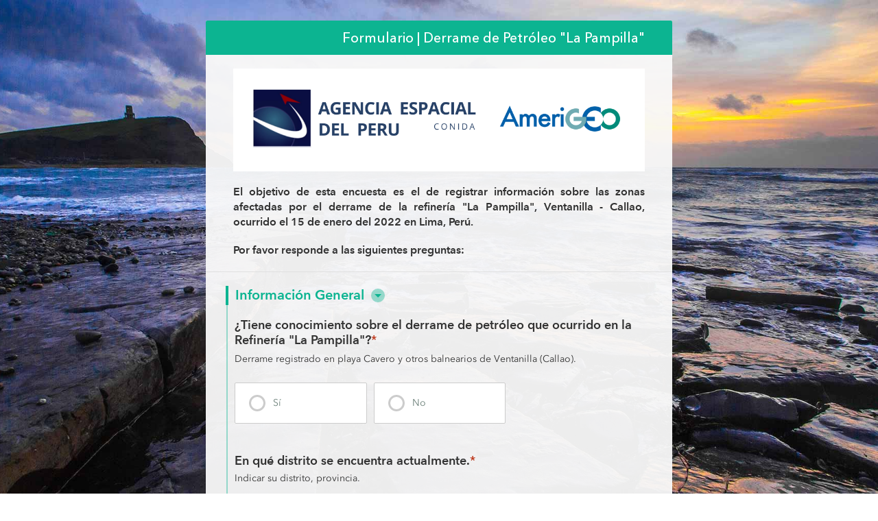

--- FILE ---
content_type: text/html;charset=UTF-8
request_url: https://survey123.arcgis.com/share/5b7533dc572e41b89d64d22c05494fb8?portalUrl=https://www.arcgis.com
body_size: 1939
content:
<!DOCTYPE html><html lang="en" class="no-js"><head><title>Derrame de Petróleo "La Pampilla"</title><meta charset="utf-8"><meta http-equiv="X-UA-Compatible" content="IE=edge"><meta http-equiv="Content-Type" content="text/html; charset=utf-8"><meta name="viewport" content="width=device-width,initial-scale=1"><meta name="description" content="Esta encuesta es para identificar sitios afectador por el derrame Refineria La Pampilla"><meta name="robots" content="index, follow"><meta name="referrer" content="no-referrer-when-downgrade"><meta property="og:url" content="https://survey123.arcgis.com/share/5b7533dc572e41b89d64d22c05494fb8?portalUrl=https://www.arcgis.com"><meta property="og:title" content="Derrame de Petróleo &quot;La Pampilla&quot;"><meta property="og:description" content="Esta encuesta es para identificar sitios afectador por el derrame Refineria La Pampilla"><meta property="og:image" content="https://www.arcgis.com/sharing/rest/content/items/5b7533dc572e41b89d64d22c05494fb8/info/thumbnail/thumbnail1642785114678.png?w=400"><meta property="og:image:width" content="400"><meta property="og:image:height" content="266"><meta property="og:type" content="website"><meta property="twitter:card" content="summary"><meta property="twitter:title" content="Derrame de Petróleo &quot;La Pampilla&quot;"><meta property="twitter:description" content="Esta encuesta es para identificar sitios afectador por el derrame Refineria La Pampilla"><meta property="twitter:image" content="https://www.arcgis.com/sharing/rest/content/items/5b7533dc572e41b89d64d22c05494fb8/info/thumbnail/thumbnail1642785114678.png?w=400"><meta property="twitter:site" content="@Esri"><link rel="icon" type="image/png" href="assets/img/favicon.png"><script>window.zfwzljtx = {"itemInfo":{"id":"5b7533dc572e41b89d64d22c05494fb8","owner":"akremer_amerigeoss","orgId":"80SCmgj6pZGiNLhd","created":1642706584000,"modified":1643416907000,"guid":null,"name":"5b7533dc572e41b89d64d22c05494fb8.zip","title":"Derrame de Petróleo \"La Pampilla\"","type":"Form","typeKeywords":["Form","Survey123","Survey123 Hub","xForm"],"description":"<span style='color:rgb(0, 0, 0); font-family:&quot;Avenir Next W01&quot;, &quot;Avenir Next W00&quot;, &quot;Avenir Next&quot;, Avenir, &quot;Helvetica Neue&quot;, sans-serif; font-size:16px;'>El objetivo de esta encuesta es el de registrar información sobre las zonas afectadas por el derrame de la refinería &quot;La Pampilla&quot;, Ventanilla - Callao, ocurrido el 15 de enero del 2022 en Lima, Perú.</span>","tags":["Perú","Geopathways","Amerigeo","CONIDA","Derrame de Petróleo"],"snippet":"Esta encuesta es para identificar sitios afectador por el derrame Refineria La Pampilla","thumbnail":"thumbnail/thumbnail1642785114678.png","documentation":null,"extent":[],"categories":[],"spatialReference":null,"accessInformation":null,"classification":null,"licenseInfo":null,"culture":"es-es","properties":null,"advancedSettings":null,"url":null,"proxyFilter":null,"access":"public","size":705279,"subInfo":0,"appCategories":[],"industries":[],"languages":[],"largeThumbnail":null,"banner":null,"screenshots":[],"listed":false,"commentsEnabled":true,"numComments":0,"numRatings":1,"avgRating":3.75,"numViews":25,"scoreCompleteness":80,"groupDesignations":null,"apiToken1ExpirationDate":-1,"apiToken2ExpirationDate":-1,"lastViewed":1759021200000},"appId":"5b7533dc572e41b89d64d22c05494fb8","portalUrl":"https://www.arcgis.com","ssr":{}}</script><script>// check any the trailing slash at the end
    // https://devtopia.esri.com/Beijing-R-D-Center/survey123-webform/issues/1702
    // we should exclude /share/?id=
    const pathname = location.pathname;
    if (pathname.endsWith('/') && !pathname.endsWith('/share/') && pathname.includes('/share/') && !pathname.includes('/result')) {
      location.href = `${location.origin}${pathname.slice(0, -1)}${location.search || ''}${location.hash || ''}`
    }</script><style>* {
      -webkit-box-sizing: border-box;
      -moz-box-sizing: border-box;
      box-sizing: border-box;
    }

    .hide {
      display: none;
    }

    .survey123-loading .survey123-loading__overlay {
      position: fixed;
      top: 0;
      left: 0;
      width: 100%;
      height: 100%;
      z-index: 50;
    }

    .survey123-loading .survey123-loading__bars {
      position: fixed;
      width: 100px;
      height: 100px;
      left: 50%;
      top: 50%;
      transform: translate(-50%, -50%);
      z-index: 100;
      background: transparent;
      transition: background-color 0.7s;

      display: inline-flex;
      justify-content: center;
      align-items: center;
    }
    .survey123-loading .survey123-loading__bars.hide {
      display: none;
    }

    body:not([data-theme='theme-survey123-default']) #survey123-loading .survey123-loading__bars {
      background: rgba(34, 34, 34, 0.8);
      outline: 1px solid rgba(255, 255, 255, 0.2);
    }

    .survey123-loading__bar {
      background-color: #31872E;
      width: 8px;
      margin: 0px;
      height: 34px;
      border-radius: 1px;
      animation: survey123-loading-bar 0.7s ease-in-out infinite;
      transition: background-color 0.7s;
      transform: translateZ(0);
    }

    body:not([data-theme='theme-survey123-default']) #survey123-loading .survey123-loading__bar {
      background-color: #ffffff;
    }

    .survey123-loading__bar:nth-child(1) {
      animation-delay: 0s;
    }

    .survey123-loading__bar:nth-child(2) {
      animation-delay: 0.09s;
      margin-left: 5px;
      margin-right: 5px;
    }

    .survey123-loading__bar:nth-child(3) {
      animation-delay: 0.18s;
    }

    @keyframes survey123-loading-bar {
      100%,
      0% {
        transform: scaleY(0.5);
        transform-origin: bottom;
      }

      50% {
        transform: scaleY(1);
        transform-origin: bottom;
      }
    }</style><script defer="defer" src="assets/js/unsupported_browser_guard_head-v3.24.151.js"></script></head><body data-theme="theme-survey123-default"><div class="survey123-loading"><div class="survey123-loading__overlay"></div><div class="survey123-loading__bars hide"><div class="survey123-loading__bar"></div><div class="survey123-loading__bar"></div><div class="survey123-loading__bar"></div></div></div><div class="topbar noprint"><div class="container form-error"></div></div><div class="container main"><section class="page hide" id="errorPage"><div class="error-page"><div class="form-top"></div><div class="content"><div class="confirmCircle"></div><div class="error-msg"></div><div class="error-details"></div></div></div></section><section class="page hide" id="menuPage"></section><div class="survey-footer hide"><a href="//survey123.arcgis.com" target="_blank" data-i18n="hubOpen.footerPoweredBy"></a></div></div><script defer="defer" src="assets/js/router-index-v3.24.151.js"></script></body></html>

--- FILE ---
content_type: text/html
request_url: https://survey123.arcgis.com/share/version/v3.13/index.html
body_size: 1319
content:
<!doctype html><html lang="en" class="no-js"><head><title>ArcGIS Survey123</title><meta charset="utf-8"><meta http-equiv="X-UA-Compatible" content="IE=edge"><meta http-equiv="Content-Type" content="text/html; charset=utf-8"><meta name="viewport" content="width=device-width,initial-scale=1"><meta name="referrer" content="no-referrer-when-downgrade"><meta name="description" content="ArcGIS Survey123 is a complete, form-centric solution for creating, sharing and analyzing surveys."><meta name="robots" content="index, follow"><meta property="og:url" content="https://survey123.arcgis.com"><meta property="og:title" content="ArcGIS Survey123"><meta property="og:description" content="ArcGIS Survey123 is a complete, form-centric solution for creating, sharing and analyzing surveys."><meta property="og:image" content="https://survey123.arcgis.com/assets/img/Survey123_for_ArcGIS_220-dedcfce9.png"><meta property="og:type" content="website"><meta property="twitter:card" content="summary"><meta property="twitter:title" content="ArcGIS Survey123"><meta property="twitter:description" content="ArcGIS Survey123 is a complete, form-centric solution for creating, sharing and analyzing surveys."><meta property="twitter:image" content="https://survey123.arcgis.com/assets/img/Survey123_for_ArcGIS_220-dedcfce9.png"><meta property="twitter:site" content="@Esri"><title data-i18n="app.pageTitle"></title><link rel="icon" type="image/png" sizes="16x16" href="assets/img/favicon.ico"><link rel="preload" as="font" href="assets/font/e8b9c8fa-dbfb-4576-9394-ae85e87cb003.woff2" type="font/woff2" crossorigin="anonymous"><style>* {
      -webkit-box-sizing: border-box;
      -moz-box-sizing: border-box;
      box-sizing: border-box;
    }

    .hide {
      display: none;
    }

    #survey123-main-loading .survey123-loading-overlay {
      position: fixed;
      top: 0;
      left: 0;
      width: 100%;
      height: 100%;
      z-index: 50;
    }

    #survey123-main-loading .survey123-loading-bar {
      position: fixed;
      width: 100px;
      height: 100px;
      left: 50%;
      top: 50%;
      transform: translate(-50%, -50%);
      padding: 33px;
      z-index: 100;
      background: transparent;
      transition: background-color 0.7s;
    }

    #survey123-main-loading .loading-bar {
      transition: background-color 0.7s;
    }

    body:not(.theme-default) #survey123-main-loading .survey123-loading-bar {
      background: rgba(34, 34, 34, 0.8);
      outline: 1px solid rgba(255, 255, 255, 0.2);
    }

    body:not(.theme-default) #survey123-main-loading .loading-bar {
      background-color: #ffffff;
    }

    /* Survey123 Loading Bar Style */
    .survey123-loading-bar {
      width: 34px;
      height: 34px;
    }

    .loading-bar {
      display: inline-block;
      background-color: #31872E;
      width: 8px;
      margin: 0px;
      height: 34px;
      border-radius: 1px;
      animation: survey123-loading-bar 0.7s ease-in-out infinite;
    }

    .loading-bar:nth-child(1) {
      animation-delay: 0s;
    }

    .loading-bar:nth-child(2) {
      animation-delay: 0.09s;
      margin-left: 5px;
      margin-right: 5px;
    }

    .loading-bar:nth-child(3) {
      animation-delay: 0.18s;
    }

    @keyframes survey123-loading-bar {

      100%,
      0% {
        height: 16px;
        margin-top: 18px;
      }

      50% {
        height: 34px;
        margin-top: 0px;
      }
    }</style></head><body class="family-default theme-default"><div id="survey123-main-loading"><div class="survey123-loading-overlay"></div><div class="survey123-loading-bar"><div class="loading-bar"></div><div class="loading-bar"></div><div class="loading-bar"></div></div></div><div class="topbar noprint"><div class="container form-error"></div></div><div class="container main"><section class="page hide" id="formPage"><div class="form-container ql-snow"><div class="form-background"></div><div class="form-header"></div><div class="form-subHeader hide"></div><div class="paper form-body"></div><div class="form-footer" style="display: none;"><div class="form-footer__nav"><button class="btn btn-survey123 previous-page disabled"><span class="label" data-i18n="app.back"></span></button><div class="submit-container"><button id="validate-form" class="btn btn-survey123 has-spinner"><span class="label" data-i18n="app.submit"></span><div class="spinner"></div></button><progress id="uploading-progress-bar" value="0" max="100" hidden></progress></div><button class="btn btn-survey123 next-page disabled"><span class="label" data-i18n="app.next"></span></button></div><div class="form-footer__state"><div class="progress round-conner"><div class="curRate round-conner"></div></div><div class="pagination"></div></div><div class="form-footer__jump-nav"><a href="#" class="btn btn-default disabled first-page" style="flex: 1; border-radius: 0;" data-i18n="app.toBegin"></a> <a href="#" class="btn btn-default disabled last-page" style="flex: 1; border-radius: 0;" data-i18n="app.toEnd"></a></div></div></div></section><section class="page hide" id="screenContentPage"><div class="screenContentContainer hide ql-snow"><div class="form-background"></div><div class="form-header"></div><div class="content"><div id="screenContent" class="ql-editor"></div><p class="submit-again"></p></div></div></section><section class="page hide" id="errorPage"><div class="error-page"><div class="form-top"></div><div class="content"><div class="confirmCircle"></div><div class="error-msg"></div><div class="error-details"></div></div></div></section><section class="page hide" id="menuPage"></section><div class="powerBy"><div class="content hide"><a href="//survey123.arcgis.com" target="_blank" data-i18n="hubOpen.footerPoweredBy"></a></div></div></div><script src="polyfills-v3.13.287.bundle.js" nomodule></script><script src="app-v3.13.287.bundle.js"></script></body></html>

--- FILE ---
content_type: text/css
request_url: https://survey123.arcgis.com/share/version/v3.13/app-loader-v3.13.287.css
body_size: 44532
content:
*{-webkit-box-sizing:border-box;-moz-box-sizing:border-box;box-sizing:border-box}*:before,*:after{-webkit-box-sizing:border-box;-moz-box-sizing:border-box;box-sizing:border-box}html{font-size:62.5%;-webkit-tap-highlight-color:rgba(0,0,0,0)}body{font-family:'OpenSans', Arial, sans-serif;font-weight:normal;font-style:normal;font-size:15px;line-height:1.42857;color:#333;background-color:#fff}input,button,select,textarea{font-family:inherit;font-size:inherit;line-height:inherit}a{color:#ce4f07}a:hover,a:focus{color:#843304}a:focus{outline:thin dotted;outline:5px auto -webkit-focus-ring-color;outline-offset:-2px}figure{margin:0}img{vertical-align:middle}hr{margin-top:21px;margin-bottom:21px;border:0;border-top:1px solid #eee}strong{font-weight:bold}h1{font-size:41.25px}h2{font-size:33.75px}h3{font-size:26.25px}h4{font-size:18.75px}h5,.or-analog-scale-initialized .show-value__box{font-size:15px}h6{font-size:12.75px}h2,h3,h4{font-weight:bold}input,select,textarea{font-weight:normal}.clearfix:before,.clearfix:after{content:" ";display:table}.clearfix:after{clear:both}.center-block{display:block;margin-left:auto;margin-right:auto}.pull-right{float:right !important}.pull-left{float:left !important}.hide{display:none !important}.show{display:block !important}.invisible{visibility:hidden}.text-hide{font:0/0 a;color:transparent;text-shadow:none;background-color:transparent;border:0}.hidden{display:none !important;visibility:hidden !important}.affix{position:fixed}.icon,.glyphicon-chevron-up,.glyphicon-chevron-down{width:15px;height:15px;display:inline-block;font-style:normal;font-weight:normal;line-height:1;-webkit-font-smoothing:antialiased;-moz-osx-font-smoothing:grayscale}.icon-refresh{background:url([data-uri]) no-repeat center center;-webkit-background-size:100% 100%;-moz-background-size:100% 100%;-o-background-size:100% 100%;background-size:100% 100%}.icon-crosshairs{background:url([data-uri]) no-repeat center center;-webkit-background-size:100% 100%;-moz-background-size:100% 100%;-o-background-size:100% 100%;background-size:100% 100%}.icon-search{background:url([data-uri]) no-repeat center center;-webkit-background-size:100% 100%;-moz-background-size:100% 100%;-o-background-size:100% 100%;background-size:100% 100%}.icon-trash{background:url([data-uri]) no-repeat center center;-webkit-background-size:100% 100%;-moz-background-size:100% 100%;-o-background-size:100% 100%;background-size:100% 100%}.icon-globe{background:url([data-uri]) no-repeat center center;-webkit-background-size:100% 100%;-moz-background-size:100% 100%;-o-background-size:100% 100%;background-size:100% 100%}.icon-arrow-left{background:url([data-uri]) no-repeat center center;-webkit-background-size:100% 100%;-moz-background-size:100% 100%;-o-background-size:100% 100%;background-size:100% 100%}.icon-marker{background:url([data-uri]) no-repeat center center;-webkit-background-size:100% 100%;-moz-background-size:100% 100%;-o-background-size:100% 100%;background-size:100% 100%}.icon-plus{background:url([data-uri]) no-repeat center center;-webkit-background-size:100% 100%;-moz-background-size:100% 100%;-o-background-size:100% 100%;background-size:100% 100%}.icon-minus{background:url([data-uri]) no-repeat center center;-webkit-background-size:100% 100%;-moz-background-size:100% 100%;-o-background-size:100% 100%;background-size:100% 100%}.icon-chevron-right,.icon-chevron-left,.icon-chevron-down,.glyphicon-chevron-down,.icon-chevron-up,.glyphicon-chevron-up{background:url([data-uri]) no-repeat center center;-webkit-background-size:100% 100%;-moz-background-size:100% 100%;-o-background-size:100% 100%;background-size:100% 100%;-webkit-transform:rotate(0);-ms-transform:rotate(0);-moz-transform:rotate(0);transform:rotate(0)}.icon-chevron-left{-webkit-transform:rotate(180deg);-ms-transform:rotate(180deg);-moz-transform:rotate(180deg);transform:rotate(180deg)}.icon-chevron-down,.glyphicon-chevron-down{-webkit-transform:rotate(90deg);-ms-transform:rotate(90deg);-moz-transform:rotate(90deg);transform:rotate(90deg)}.icon-chevron-up,.glyphicon-chevron-up{-webkit-transform:rotate(270deg);-ms-transform:rotate(270deg);-moz-transform:rotate(270deg);transform:rotate(270deg)}.icon-sticky-note,.icon-sticky-note-o,.btn-comment.empty .icon,.btn-comment.empty .glyphicon-chevron-up,.btn-comment.empty .glyphicon-chevron-down,.btn-comment .icon,.btn-comment .glyphicon-chevron-up,.btn-comment .glyphicon-chevron-down{background:url([data-uri]);background-size:contain;background-repeat:no-repeat;background-color:#555}.icon-sticky-note-o,.btn-comment.empty .icon,.btn-comment.empty .glyphicon-chevron-up,.btn-comment.empty .glyphicon-chevron-down{background-color:transparent}.icon-download{background:url([data-uri]) no-repeat center center;-webkit-background-size:100% 100%;-moz-background-size:100% 100%;-o-background-size:100% 100%;background-size:100% 100%}.icon-undo{background:url([data-uri]) no-repeat center center;-webkit-background-size:100% 100%;-moz-background-size:100% 100%;-o-background-size:100% 100%;background-size:100% 100%}@media all and (-ms-high-contrast: none), (-ms-high-contrast: active){.form-footer__content__main-controls,.main,.main .paper,.paper>form{-ms-flex-basis:auto;flex-basis:auto;-ms-flex-shrink:0;flex-shrink:0}.form__loader{min-height:200px}.question:not(.or-appearance-list-nolabel) .option-wrapper>label img{display:inline !important;pointer-events:none}}@media all and (-ms-high-contrast: none), (-ms-high-contrast: active){.question input[type=radio],.question input[type=checkbox]{opacity:0}.question input[type=radio]+.option-label::before,.question input[type=checkbox]+.option-label::before{display:inline-block;content:'';vertical-align:middle;width:20px;height:20px;margin-left:-30px;margin-right:10px;margin-bottom:0;margin-top:0;border-width:3px;border-style:solid;background-color:transparent}.question input[type=checkbox]+.option-label::before{border-radius:0;border-color:#ccc}.question input[type=checkbox]:checked+.option-label::before{border-color:#f76411;background-image:url("data:image/svg+xml,%3Csvg%20xmlns%3D%27http%3A%2F%2Fwww.w3.org%2F2000%2Fsvg%27%20stroke%3D%27%23f76411%27%20fill%3D%27%23f76411%27%20width%3D%2732%27%20height%3D%2732%27%20viewBox%3D%270%200%2032%2032%27%3E%3Cpath%20d%3D%27M25.1%2012.5l-3.4-3.3-8%208-2.9-3-3.4%203.4%206.3%206.3z%27%2F%3E%3C%2Fsvg%3E");background-size:20px 20px;background-position:-3px}.question input[type=radio]+.option-label::before{border-radius:10px;border-color:#ccc}.question input[type=radio]:checked+.option-label::before{border-color:#f76411;background-image:radial-gradient(4px, #f76411 0%, #f76411 99%, transparent 100%)}.question input[type=checkbox]:focus+.option-label::before,.question input[type=radio]:focus+.option-label::before{outline:0;-webkit-box-shadow:0 0 0 1px #66afe9,0 0 8px rgba(102,175,233,0.6);box-shadow:0 0 0 1px #66afe9,0 0 8px rgba(102,175,233,0.6)}.question input[type=checkbox]:disabled+.option-label::before,.question input[type=checkbox][readonly]+.option-label::before,.question input[type=radio]:disabled+.option-label::before,.question input[type=radio][readonly]+.option-label::before{border-color:#d9d9d9}.or-appearance-likert input[type=radio]+.option-label::before,.or-appearance-likert input[type=checkbox]+.option-label::before{display:block;position:relative;left:50%;padding:0;margin-left:-11px;background-color:white;z-index:10;top:-27px;margin-bottom:-23px}.question.or-appearance-label input[type=checkbox]+.option-label::before,.question.or-appearance-label input[type=radio]+.option-label::before{display:none}.question.or-appearance-list-nolabel input[type=checkbox]+.option-label,.question.or-appearance-list-nolabel input[type=radio]+.option-label{display:block;position:relative;text-indent:-500%;color:transparent;white-space:nowrap;min-width:25px;min-height:25px;overflow:hidden}.question.or-appearance-list-nolabel input[type=checkbox]+.option-label::before,.question.or-appearance-list-nolabel input[type=radio]+.option-label::before{position:absolute;left:50%;margin-left:-11px}.or[dir="rtl"] input[type=radio]+.option-label::before,.or[dir="rtl"] input[type=checkbox]+.option-label::before{margin-left:10px;margin-right:-30px}.or[dir="rtl"] .or-appearance-likert input[type=radio]+.option-label::before,.or[dir="rtl"] .or-appearance-likert input[type=checkbox]+.option-label::before,.or[dir="rtl"] .question.or-appearance-list-nolabel input[type=radio]+.option-label::before,.or[dir="rtl"] .question.or-appearance-list-nolabel input[type=checkbox]+.option-label::before{right:50%;margin-right:-11px}}html{height:100%}body{display:-ms-flexbox;display:-webkit-flex;display:flex;-webkit-flex-direction:column;-ms-flex-direction:column;-moz-flex-direction:column;flex-direction:column;-webkit-flex-wrap:nowrap;-ms-flex-wrap:nowrap;-moz-flex-wrap:nowrap;flex-wrap:nowrap;position:relative;min-height:100%}.paper{border-radius:7px;border:7px solid #ddd;background-color:#fff;position:relative;min-height:100%}.or{-webkit-flex:1;-ms-flex:1;flex:1;margin-bottom:20px}.main{-webkit-flex:1;-ms-flex:1;flex:1;display:-ms-flexbox;display:-webkit-flex;display:flex;-webkit-flex-direction:column;-ms-flex-direction:column;-moz-flex-direction:column;flex-direction:column;-webkit-flex-wrap:nowrap;-ms-flex-wrap:nowrap;-moz-flex-wrap:nowrap;flex-wrap:nowrap;margin:0 auto;padding:100px 0 70px 0;position:relative;width:100%;max-width:720px}.paper{-webkit-flex:1;-ms-flex:1;flex:1;display:-ms-flexbox;display:-webkit-flex;display:flex;-webkit-flex-direction:column;-ms-flex-direction:column;-moz-flex-direction:column;flex-direction:column;-webkit-flex-wrap:nowrap;-ms-flex-wrap:nowrap;-moz-flex-wrap:nowrap;flex-wrap:nowrap;padding:45px;position:relative;min-height:100%}.form-header{-moz-box-sizing:border-box;box-sizing:border-box;display:flex;flex-direction:row;align-items:center;justify-content:flex-end;position:absolute;left:0;top:-76px;width:100%;min-height:69px;padding:16px 0}.form-language-selector{padding:0;margin-left:10px;font-size:0.8em}#form-languages{display:inline;width:auto;height:36px;background:none;min-width:11em;border:1px solid #ccc;margin:0 0 0 16px;font-size:0.9em}[dir="rtl"] #form-languages{margin:0 16px 0 0}.form-footer{margin:45px -45px -45px -45px}.enketo-power{position:relative;left:50%;margin:30px 0 0 -100px;width:200px;font-size:16px;line-height:23px;text-align:center}.enketo-power a{font-style:italic}.enketo-power img{float:none;vertical-align:top;width:48px}.or [lang]:not(.active),.or-option-translations,.or-appearance-page-break,.or-constraint-msg,.or-required-msg,.or-relevant-msg,.option-wrapper .itemset-template,.itemset-labels{display:none}.or>h3,.or-group>h3{padding:5px 0 15px 0;word-wrap:break-word;color:#ce4f07;text-align:center}.or>h4,.or-group>h4{text-align:inherit;margin-top:9px;margin-bottom:9px;color:#ce4f07}.or>h4 strong,.or-group>h4 strong{font-size:inherit}.or.hide{display:none}.or .question-label h1,.or .question-label h2,.or .question-label h3,.or .question-label h4,.or .question-label h5,.or .question-label .or-analog-scale-initialized .show-value__box,.or-analog-scale-initialized .or .question-label .show-value__box,.or .question-label h6,.or .or-hint h1,.or .or-hint h2,.or .or-hint h3,.or .or-hint h4,.or .or-hint h5,.or .or-hint .or-analog-scale-initialized .show-value__box,.or-analog-scale-initialized .or .or-hint .show-value__box,.or .or-hint h6{margin-top:10px;margin-bottom:10px}.or .question-label h1:first-child,.or .question-label h2:first-child,.or .question-label h3:first-child,.or .question-label h4:first-child,.or .question-label h5:first-child,.or .question-label .or-analog-scale-initialized .show-value__box:first-child,.or-analog-scale-initialized .or .question-label .show-value__box:first-child,.or .question-label h6:first-child,.or .or-hint h1:first-child,.or .or-hint h2:first-child,.or .or-hint h3:first-child,.or .or-hint h4:first-child,.or .or-hint h5:first-child,.or .or-hint .or-analog-scale-initialized .show-value__box:first-child,.or-analog-scale-initialized .or .or-hint .show-value__box:first-child,.or .or-hint h6:first-child{margin-top:0}.or .question-label h1:last-child,.or .question-label h2:last-child,.or .question-label h3:last-child,.or .question-label h4:last-child,.or .question-label h5:last-child,.or .question-label .or-analog-scale-initialized .show-value__box:last-child,.or-analog-scale-initialized .or .question-label .show-value__box:last-child,.or .question-label h6:last-child,.or .or-hint h1:last-child,.or .or-hint h2:last-child,.or .or-hint h3:last-child,.or .or-hint h4:last-child,.or .or-hint h5:last-child,.or .or-hint .or-analog-scale-initialized .show-value__box:last-child,.or-analog-scale-initialized .or .or-hint .show-value__box:last-child,.or .or-hint h6:last-child{margin-bottom:0}.or .question-label{word-break:break-word;display:inline-block}.or-hint.active{font-family:'OpenSans', Arial, sans-serif;font-weight:normal;font-style:normal;color:#888888;display:block;line-height:16px;font-weight:normal;font-size:11px;font-style:italic;padding-top:5px}.or-hint.active ~ br{display:none}.or-form-guidance.active{margin:5px 0;color:#ce4f07}.or-form-guidance.active summary{color:#888888}.or .form-logo{display:block;text-align:center;width:100%}.or .form-logo img{float:none;display:inline;max-height:200px;max-width:120px}.or-repeat{background-color:#fef5ef;margin:0 0 3px 0;padding:20px 10px 10px 10px;position:relative}.or-repeat.empty{padding:0}.or-repeat.empty .repeat-number{display:none}.or-repeat .repeat-number{display:block;position:absolute;top:7px;right:10px;color:#ce4f07}.or-repeat .repeat-number+.or-group{border-top:none}.or-repeat .or-repeat{background-color:#fff}.or-repeat .or-repeat .or-repeat{background-color:#fef5ef}.or-repeat .or-repeat .or-repeat .or-repeat{background-color:#fff}.or-group{border-top:3px solid #bbb;margin:1.5em 0 0.4em 0}.or-group .or-group{margin:1.5em 0 0.5em 0}.or-group .or-group>h4 .active{font-size:80%}.or-group .or-group>h4 .active::before{content:"\00BB  "}.or-group .or-group .or-group>h4 .active::before{content:"\00BB  \00BB  "}.or-group .or-group .or-group .or-group>h4 .active::before{content:"\00BB  \00BB  \00BB  "}.or-group .or-group .or-group .or-group .or-group>h4 .active::before{content:"\00BB  \00BB  \00BB  \00BB"}.or-group .or-group .or-group .or-group .or-group .or-group>h4 .active::before{content:"\00BB  \00BB  \00BB  \00BB  \00BB"}.or-group .or-group .or-group .or-group .or-group .or-group .or-group>h4 .active::before{content:"\00BB  \00BB  \00BB  \00BB  \00BB  \00BB"}.or-group:not(.or-appearance-no-collapse)>h4{position:relative;pointer-events:none}.or-group:not(.or-appearance-no-collapse)>h4::before{width:0;height:0;border-left:12px solid transparent;border-right:12px solid transparent;border-top:12px solid #ce4f07;border-bottom:0;display:block;position:absolute;content:'';top:5px;left:-30px;right:-30px;pointer-events:all}.or-group:not(.or-appearance-no-collapse).or-appearance-compact>h4::before{width:0;height:0;border-top:12px solid transparent;border-bottom:12px solid transparent;border-left:12px solid #ce4f07;border-right:0;left:-22px;right:-22px;top:0}.or-group:not(.or-appearance-no-collapse).or-appearance-compact>h4 ~ *{display:none !important}[dir="rtl"] .or-group:not(.or-appearance-no-collapse).or-appearance-compact>h4::before{border-left:0;border-right:12px solid #ce4f07}#stats+.or-group,#or-preload-items+.or-group,#form-languages+.or-group{border-top:none}.question:not(.readonly){font-weight:bold}.question{display:block;margin:0 0 9px 0;padding-top:15px;border:none;position:relative}.question>fieldset{padding:0;margin:0;border:none}.question-label strong{font-size:16px}.question>img,.question>video,.question>audio{margin:10px auto 10px}.question.readonly input[readonly].empty,.question.readonly select[readonly].empty,.question.readonly textarea[readonly].empty{display:none}.question.readonly strong{font-size:inherit}label,legend{font-size:15px}.or img,.or audio,.or video{display:block;max-height:300px;max-width:70%}.or video{max-width:100%}legend{display:block;position:relative;border:none;width:100%;padding:0;margin-bottom:12px}.option-wrapper{display:-ms-flexbox;display:-webkit-flex;display:flex;-webkit-flex-direction:column;-ms-flex-direction:column;-moz-flex-direction:column;flex-direction:column}.option-wrapper>label{font-family:'OpenSans', Arial, sans-serif;font-weight:normal;font-style:normal;display:block;margin:0;cursor:pointer;padding:4px;margin:0 8px 1px 10px}.option-wrapper>label:hover:not(.filler){background-color:#fee5d6}.option-wrapper>label:before,.option-wrapper>label:after{content:" ";display:table}.option-wrapper>label:after{clear:both}.option-wrapper .option-label{margin-left:30px;display:block;word-break:break-word}.option-wrapper img,.option-wrapper video,.option-wrapper audio{float:right;margin:10px 0 10px 10px}.or[dir="rtl"] .option-wrapper .option-label{margin-right:30px}.or[dir="rtl"] .option-wrapper img,.or[dir="rtl"] .option-wrapper video,.or[dir="rtl"] .option-wrapper audio{float:left;margin:10px 10px 10px 0}.touch .question.simple-select .option-wrapper>label{background-color:transparent;border:1px solid #ccc;border-radius:4px;margin:0 1px 6.4px 1px;padding:10px}.touch .question.simple-select .option-wrapper>label input[type="radio"],.touch .question.simple-select .option-wrapper>label input[type="checkbox"]{margin-left:5px}.touch .question.simple-select .option-wrapper>label:focus,.touch .question.simple-select .option-wrapper>label:hover,.touch .question.simple-select .option-wrapper>label:active{background-color:#fee5d6}.touch input[type=text],.touch .print-input-text,.touch input[type=tel],.touch input[type=password],.touch input[type=url],.touch input[type=email],.touch input[type=file],.touch input[type=date],.touch input[type=month],.touch input[type=time],.touch input[type=datetime-local],.touch input[type=number],.touch textarea,.touch select{margin:10px 0 10px 0;color:#104b66}.touch input[type=text],.touch .print-input-text,.touch input[type=tel],.touch input[type=password],.touch input[type=url],.touch input[type=email],.touch input[type=file],.touch input[type=date],.touch input[type=month],.touch input[type=time],.touch input[type=datetime-local],.touch input[type=number],.touch textarea{border:1px solid #ddd8ce}.touch select{width:100%}input[type=text],.print-input-text,input[type=tel],input[type=password],input[type=url],input[type=email],input[type=file],input[type=date],input[type=month],input[type=time],input[type=datetime-local],input[type=number],input[type=range],textarea,select,.widget{display:block;margin:8px 0 8px 0}input:not([type="radio"]):not([type="checkbox"]),textarea,.print-input-text{height:34px}select{width:80%}.question input[type=text],.question input[type=tel],.question input[type=password],.question input[type=url],.question input[type=email],.question input[type=file]{width:80%}.question input[type=date],.question input[type=month],.question input[type=datetime-local],.question input[type=number],.question input[type=time],.question input[type=text].mask-date{width:240px}.question input[type="radio"],.question input[type=checkbox]{float:left;display:block;margin-top:2px}.question .print-input-text{width:80%}.or[dir="rtl"] .question input[type=radio],.or[dir="rtl"] .question input[type=checkbox]{float:right}.question textarea{width:80%;resize:vertical;min-height:9em}.or-repeat .repeat-buttons{margin-top:30px;display:flex;flex-direction:row;flex-wrap:nowrap;justify-content:flex-end}.or-repeat .remove{margin-bottom:0;margin-right:0}.or-repeat-info:not(:empty){padding-top:10px}.add-repeat-btn{display:block;margin:0 auto 10px auto;min-width:150px}.or[dir="rtl"] .remove{float:left}.alert{margin-bottom:4px}.required{position:absolute;top:10px;left:-10px;color:#ce4f07}legend .required{top:0}.or[dir="rtl"] .required{left:auto;right:-10px}.disabled{opacity:0.6}.invalid-constraint,.invalid-required,.invalid-relevant{-webkit-transition:all 0.6s ease-out;transition:all 0.6s ease-out;background-color:#f2dede;border-color:#ebccd1;border-radius:3px;margin-right:-10px;margin-left:-10px;padding-left:10px;padding-right:10px;padding-bottom:10px}.invalid-constraint .or-constraint-msg.active,.invalid-required .or-required-msg.active,.question.invalid-relevant .or-relevant-msg.active{display:block}.or-required-msg.active,.or-constraint-msg.active,.or-relevant-msg.active{font-weight:bold;padding-top:5px;font-size:0.85em;color:#a94442}.or-branch.disabled,.or-branch.or-branch.pre-init{display:none}input[type=text],.print-input-text,input[type=tel],input[type=password],input[type=url],input[type=email],input[type=file],input[type=date],input[type=month],input[type=time],input[type=datetime-local],input[type=number],select,textarea{display:block;height:34px;padding:6px 12px;font-family:'OpenSans', Arial, sans-serif;font-weight:normal;font-style:normal;font-size:15px;line-height:1.42857;color:#555;background-color:#fff;background-image:none;border:1px solid #ccc;border-radius:4px;-webkit-box-shadow:inset 0 1px 1px rgba(0,0,0,0.075);box-shadow:inset 0 1px 1px rgba(0,0,0,0.075);transition:border-color ease-in-out 0.15s, box-shadow ease-in-out 0.15s}input[type=text]:focus,.print-input-text:focus,input[type=tel]:focus,input[type=password]:focus,input[type=url]:focus,input[type=email]:focus,input[type=file]:focus,input[type=date]:focus,input[type=month]:focus,input[type=time]:focus,input[type=datetime-local]:focus,input[type=number]:focus,select:focus,textarea:focus{border-color:#66afe9;outline:0;-webkit-box-shadow:inset 0 1px 1px rgba(0,0,0,0.075),0 0 8px rgba(102,175,233,0.6);box-shadow:inset 0 1px 1px rgba(0,0,0,0.075),0 0 8px rgba(102,175,233,0.6)}input[type=text]::-moz-placeholder,.print-input-text::-moz-placeholder,input[type=tel]::-moz-placeholder,input[type=password]::-moz-placeholder,input[type=url]::-moz-placeholder,input[type=email]::-moz-placeholder,input[type=file]::-moz-placeholder,input[type=date]::-moz-placeholder,input[type=month]::-moz-placeholder,input[type=time]::-moz-placeholder,input[type=datetime-local]::-moz-placeholder,input[type=number]::-moz-placeholder,select::-moz-placeholder,textarea::-moz-placeholder{color:#999;opacity:1}input[type=text]:-ms-input-placeholder,.print-input-text:-ms-input-placeholder,input[type=tel]:-ms-input-placeholder,input[type=password]:-ms-input-placeholder,input[type=url]:-ms-input-placeholder,input[type=email]:-ms-input-placeholder,input[type=file]:-ms-input-placeholder,input[type=date]:-ms-input-placeholder,input[type=month]:-ms-input-placeholder,input[type=time]:-ms-input-placeholder,input[type=datetime-local]:-ms-input-placeholder,input[type=number]:-ms-input-placeholder,select:-ms-input-placeholder,textarea:-ms-input-placeholder{color:#999}input[type=text]::-webkit-input-placeholder,.print-input-text::-webkit-input-placeholder,input[type=tel]::-webkit-input-placeholder,input[type=password]::-webkit-input-placeholder,input[type=url]::-webkit-input-placeholder,input[type=email]::-webkit-input-placeholder,input[type=file]::-webkit-input-placeholder,input[type=date]::-webkit-input-placeholder,input[type=month]::-webkit-input-placeholder,input[type=time]::-webkit-input-placeholder,input[type=datetime-local]::-webkit-input-placeholder,input[type=number]::-webkit-input-placeholder,select::-webkit-input-placeholder,textarea::-webkit-input-placeholder{color:#999}input[type=text][disabled],input[type=text][readonly],fieldset[disabled] input[type=text],.print-input-text[disabled],.print-input-text[readonly],fieldset[disabled] .print-input-text,input[type=tel][disabled],input[type=tel][readonly],fieldset[disabled] input[type=tel],input[type=password][disabled],input[type=password][readonly],fieldset[disabled] input[type=password],input[type=url][disabled],input[type=url][readonly],fieldset[disabled] input[type=url],input[type=email][disabled],input[type=email][readonly],fieldset[disabled] input[type=email],input[type=file][disabled],input[type=file][readonly],fieldset[disabled] input[type=file],input[type=date][disabled],input[type=date][readonly],fieldset[disabled] input[type=date],input[type=month][disabled],input[type=month][readonly],fieldset[disabled] input[type=month],input[type=time][disabled],input[type=time][readonly],fieldset[disabled] input[type=time],input[type=datetime-local][disabled],input[type=datetime-local][readonly],fieldset[disabled] input[type=datetime-local],input[type=number][disabled],input[type=number][readonly],fieldset[disabled] input[type=number],select[disabled],select[readonly],fieldset[disabled] select,textarea[disabled],textarea[readonly],fieldset[disabled] textarea{cursor:not-allowed;background-color:#eee;opacity:1}input:not([readonly])+.widget input[type=text][readonly],input:not([readonly])+.widget input[type=tel][readonly],input:not([readonly])+.widget input[type=password][readonly],input:not([readonly])+.widget input[type=url][readonly],input:not([readonly])+.widget input[type=email][readonly],input:not([readonly])+.widget input[type=file][readonly],input:not([readonly])+.widget input[type=date][readonly],input:not([readonly])+.widget input[type=month][readonly],input:not([readonly])+.widget input[type=time][readonly],input:not([readonly])+.widget input[type=datetime-local][readonly],input:not([readonly])+.widget input[type=number][readonly],input:not([readonly])+.widget select[readonly],input:not([readonly])+.widget textarea[readonly]{background-color:#fff;cursor:auto}input:not([readonly])+.widget input[type=text][readonly]:hover,input:not([readonly])+.widget input[type=tel][readonly]:hover,input:not([readonly])+.widget input[type=password][readonly]:hover,input:not([readonly])+.widget input[type=url][readonly]:hover,input:not([readonly])+.widget input[type=email][readonly]:hover,input:not([readonly])+.widget input[type=file][readonly]:hover,input:not([readonly])+.widget input[type=date][readonly]:hover,input:not([readonly])+.widget input[type=month][readonly]:hover,input:not([readonly])+.widget input[type=time][readonly]:hover,input:not([readonly])+.widget input[type=datetime-local][readonly]:hover,input:not([readonly])+.widget input[type=number][readonly]:hover,input:not([readonly])+.widget select[readonly]:hover,input:not([readonly])+.widget textarea[readonly]:hover{background-color:#fff}fieldset{padding:0;margin:0;border:0;min-width:0}input[type="search"]{-webkit-box-sizing:border-box;-moz-box-sizing:border-box;box-sizing:border-box}input[type="radio"],input[type="checkbox"]{margin:4px 0 0;margin-top:1px \9;line-height:normal}input[type="file"]{display:block}input[type="range"]{display:block;width:100%}select[multiple],select[size]{height:auto}input[type="file"]:focus,input[type="radio"]:focus,input[type="checkbox"]:focus{outline:thin dotted;outline:5px auto -webkit-focus-ring-color;outline-offset:-2px}input[type="search"]{-webkit-appearance:none}input[type="date"]{line-height:34px}input[type="radio"][disabled],fieldset[disabled] input[type="radio"],input[type="checkbox"][disabled],fieldset[disabled] input[type="checkbox"]{cursor:not-allowed}.option-wrapper{line-height:20px}.question input[type=radio]{appearance:none;-moz-appearance:none;-webkit-appearance:none;-ms-appearance:none;display:inline-block;width:20px;height:20px;margin-right:10px;margin-bottom:0;margin-top:0;border-width:3px;border-style:solid;border-radius:0;background-color:transparent;border-color:#ccc;border-radius:10px}.question input[type=radio]:disabled,.question input[type=radio][readonly]{border-color:#d9d9d9}.question input[type=radio]:focus{outline:0;-webkit-box-shadow:0 0 0 1px #66afe9,0 0 8px rgba(102,175,233,0.6);box-shadow:0 0 0 1px #66afe9,0 0 8px rgba(102,175,233,0.6)}.question input[type=radio]:checked{border-color:#f76411;background-image:radial-gradient(4px, #f76411 0%, #f76411 99%, transparent 100%)}.question input[type=radio]:checked:focus{outline:0;-webkit-box-shadow:0 0 0 1px #66afe9,0 0 8px rgba(102,175,233,0.6);box-shadow:0 0 0 1px #66afe9,0 0 8px rgba(102,175,233,0.6)}.question input[type=checkbox]{appearance:none;-moz-appearance:none;-webkit-appearance:none;-ms-appearance:none;display:inline-block;width:20px;height:20px;margin-right:10px;margin-bottom:0;margin-top:0;border-width:3px;border-style:solid;border-radius:0;background-color:transparent;border-color:#ccc}.question input[type=checkbox]:disabled,.question input[type=checkbox][readonly]{border-color:#d9d9d9}.question input[type=checkbox]:focus{outline:0;-webkit-box-shadow:0 0 0 1px #66afe9,0 0 8px rgba(102,175,233,0.6);box-shadow:0 0 0 1px #66afe9,0 0 8px rgba(102,175,233,0.6)}.question input[type=checkbox]:checked{border-color:#f76411;background-image:url("data:image/svg+xml,%3Csvg%20xmlns%3D%27http%3A%2F%2Fwww.w3.org%2F2000%2Fsvg%27%20stroke%3D%27%23f76411%27%20fill%3D%27%23f76411%27%20width%3D%2732%27%20height%3D%2732%27%20viewBox%3D%270%200%2032%2032%27%3E%3Cpath%20d%3D%27M25.1%2012.5l-3.4-3.3-8%208-2.9-3-3.4%203.4%206.3%206.3z%27%2F%3E%3C%2Fsvg%3E");background-size:20px 20px;background-position:-3px}.question input[type=checkbox]:checked:focus{outline:0;-webkit-box-shadow:0 0 0 1px #66afe9,0 0 8px rgba(102,175,233,0.6);box-shadow:0 0 0 1px #66afe9,0 0 8px rgba(102,175,233,0.6)}.touch .question.simple-select .option-wrapper .option-label{margin-left:35px}.or[dir="rtl"] .question input[type=checkbox],.or[dir="rtl"] .question input[type=radio],[dir="rtl"] .form-footer .question input[type=checkbox],[dir="rtl"] .form-footer .question input[type=radio]{margin-right:0;margin-left:10px}.or-appearance-likert .option-wrapper>label .option-label{margin-top:-11.5px}.or-appearance-analog-scale .slider-vertical .slider-handle{margin-left:-4px}.or-appearance-analog-scale .slider-horizontal .slider-handle{margin-top:-3px}.or-group{border-top:none}.pages.or .or-group,.pages.or .or-group-data,.pages.or .or-repeat{display:none}.pages.or .or-group.contains-current,.pages.or .or-group-data.contains-current,.pages.or .or-repeat.contains-current{display:block}.pages.or .or-repeat[role="page"].current+.or-repeat-info{display:block}.pages.or [role="page"]{display:none}.pages.or [role="page"].current{display:block}.pages.or [role="page"].current .or-group:not(.disabled),.pages.or [role="page"].current .or-group-data:not(.disabled),.pages.or [role="page"].current .or-repeat:not(.disabled){display:block}.pages.or [role="page"].hidden{opacity:0}.pages.or [role="page"].fade-out{opacity:0;-webkit-transition:all 0.6s ease-out;transition:all 0.6s ease-out}.pages.or #form-title{margin:0}.pages ~ .form-footer{margin-top:0}.pages ~ .form-footer.end .btn{display:inline-block}.pages ~ .form-footer.end .next-page{display:none}.pages ~ .form-footer.end .logout,.pages ~ .form-footer.end .draft{display:block}.pages ~ .form-footer .logout{margin-bottom:50px}.pages ~ .form-footer .btn{display:none}.pages ~ .form-footer .previous-page,.pages ~ .form-footer .next-page{display:inline-block}.pages ~ .form-footer .previous-page.disabled,.pages ~ .form-footer .next-page.disabled{display:none}.pages ~ .form-footer .first-page,.pages ~ .form-footer .last-page{display:inline-block}.pages ~ .form-footer .logout,.pages ~ .form-footer .draft{display:none}.pages-toc__list{border:1px solid black;border-radius:2px;border:2px solid #555;position:absolute;right:0;left:0;top:69px;width:320px;height:0;max-height:calc(100vh - 100px);max-width:100vw;margin:0 auto;list-style:none;padding:0;background:#fff;z-index:1000;overflow:scroll;transition:height 1s ease-out;opacity:0}.pages-toc__list li{border-top:1px solid #555;padding:0;margin:0}.pages-toc__list li a:hover{background:#fee5d6}.pages-toc__list li>details{margin-left:18px}.pages-toc__list li>details summary{padding:8px 20px 8px 0px}.pages-toc__list li>details ul{list-style:none;padding-left:0}.pages-toc__list li>details a{padding-left:18px}.pages-toc__list a,.pages-toc__list a:link,.pages-toc__list a:visited{text-decoration:none;color:inherit;display:block;width:100%;height:100%;padding:8px 20px;white-space:nowrap;overflow:hidden;text-overflow:ellipsis}.pages-toc__overlay{display:none;position:fixed;top:0;left:0;background:#555;width:100%;height:100%;z-index:999;opacity:0.5}.pages-toc #toc-toggle{display:none}.pages-toc #toc-toggle:checked+.pages-toc__list{height:auto;opacity:1}.pages-toc #toc-toggle:checked ~ .pages-toc__overlay{display:block}.pages-toc label[for="toc-toggle"]{display:block;width:27px;height:27px;margin:5px 0 5px 20px;background:repeating-linear-gradient(#555 2px, #555 5px, transparent 5px, transparent 12px)}.pages-toc label[for="toc-toggle"]:hover{opacity:0.7}/*!
 * Quill Editor v1.2.6
 * https://quilljs.com/
 * Copyright (c) 2014, Jason Chen
 * Copyright (c) 2013, salesforce.com
 */.ql-container{box-sizing:border-box;font-size:13px;height:100%;margin:0px;position:relative}.ql-container.ql-disabled .ql-tooltip{visibility:hidden}.ql-container.ql-disabled .ql-editor ul[data-checked]>li::before{pointer-events:none}.ql-clipboard{left:-100000px;height:1px;overflow-y:hidden;position:absolute;top:50%}.ql-clipboard p{margin:0 !important;padding:0 !important}.ql-editor{box-sizing:border-box;cursor:text;line-height:1.42 !important;height:100%;outline:none;overflow-y:auto;padding:12px 15px;tab-size:4;-moz-tab-size:4;white-space:pre-wrap;word-wrap:break-word}.ql-editor p,.ql-editor ol,.ql-editor ul,.ql-editor pre,.ql-editor blockquote,.ql-editor h1,.ql-editor h2,.ql-editor h3,.ql-editor h4,.ql-editor h5,.ql-editor .or-analog-scale-initialized .show-value__box,.or-analog-scale-initialized .ql-editor .show-value__box,.ql-editor h6{margin:0;padding:0;counter-reset:list-1 list-2 list-3 list-4 list-5 list-6 list-7 list-8 list-9}.ql-editor ol,.ql-editor ul{padding-left:1.5em}.ql-editor ol>li,.ql-editor ul>li{list-style-type:none}.ql-editor ul>li::before{content:'\2022'}.ql-editor ul[data-checked=true],.ql-editor ul[data-checked=false]{pointer-events:none}.ql-editor ul[data-checked=true]>li *,.ql-editor ul[data-checked=false]>li *{pointer-events:all}.ql-editor ul[data-checked=true]>li::before,.ql-editor ul[data-checked=false]>li::before{color:#777;cursor:pointer;pointer-events:all}.ql-editor ul[data-checked=true]>li::before{content:'\2611'}.ql-editor ul[data-checked=false]>li::before{content:'\2610'}.ql-editor li::before{display:inline-block;white-space:nowrap;width:1.2em;text-align:right;margin-right:0.3em;margin-left:-1.5em}html[dir='rtl'] .ql-editor li::before,.ql-editor li.ql-direction-rtl::before{text-align:left;margin-left:0.3em}.ql-editor ol li,.ql-editor ul li{padding-left:1.5em}.ql-editor ol li{counter-reset:list-1 list-2 list-3 list-4 list-5 list-6 list-7 list-8 list-9;counter-increment:list-num}.ql-editor ol li:before{content:counter(list-num, decimal) ". "}.ql-editor ol li.ql-indent-1{counter-increment:list-1}.ql-editor ol li.ql-indent-1:before{content:counter(list-1, lower-alpha) ". "}.ql-editor ol li.ql-indent-1{counter-reset:list-2 list-3 list-4 list-5 list-6 list-7 list-8 list-9}.ql-editor ol li.ql-indent-2{counter-increment:list-2}.ql-editor ol li.ql-indent-2:before{content:counter(list-2, lower-roman) ". "}.ql-editor ol li.ql-indent-2{counter-reset:list-3 list-4 list-5 list-6 list-7 list-8 list-9}.ql-editor ol li.ql-indent-3{counter-increment:list-3}.ql-editor ol li.ql-indent-3:before{content:counter(list-3, decimal) ". "}.ql-editor ol li.ql-indent-3{counter-reset:list-4 list-5 list-6 list-7 list-8 list-9}.ql-editor ol li.ql-indent-4{counter-increment:list-4}.ql-editor ol li.ql-indent-4:before{content:counter(list-4, lower-alpha) ". "}.ql-editor ol li.ql-indent-4{counter-reset:list-5 list-6 list-7 list-8 list-9}.ql-editor ol li.ql-indent-5{counter-increment:list-5}.ql-editor ol li.ql-indent-5:before{content:counter(list-5, lower-roman) ". "}.ql-editor ol li.ql-indent-5{counter-reset:list-6 list-7 list-8 list-9}.ql-editor ol li.ql-indent-6{counter-increment:list-6}.ql-editor ol li.ql-indent-6:before{content:counter(list-6, decimal) ". "}.ql-editor ol li.ql-indent-6{counter-reset:list-7 list-8 list-9}.ql-editor ol li.ql-indent-7{counter-increment:list-7}.ql-editor ol li.ql-indent-7:before{content:counter(list-7, lower-alpha) ". "}.ql-editor ol li.ql-indent-7{counter-reset:list-8 list-9}.ql-editor ol li.ql-indent-8{counter-increment:list-8}.ql-editor ol li.ql-indent-8:before{content:counter(list-8, lower-roman) ". "}.ql-editor ol li.ql-indent-8{counter-reset:list-9}.ql-editor ol li.ql-indent-9{counter-increment:list-9}.ql-editor ol li.ql-indent-9:before{content:counter(list-9, decimal) ". "}.ql-editor .ql-indent-1:not(.ql-direction-rtl){padding-left:3em}.ql-editor li.ql-indent-1:not(.ql-direction-rtl){padding-left:4.5em}.ql-editor .ql-indent-1.ql-direction-rtl.ql-align-right{padding-right:3em}.ql-editor li.ql-indent-1.ql-direction-rtl.ql-align-right{padding-right:4.5em}.ql-editor .ql-indent-2:not(.ql-direction-rtl){padding-left:6em}.ql-editor li.ql-indent-2:not(.ql-direction-rtl){padding-left:7.5em}.ql-editor .ql-indent-2.ql-direction-rtl.ql-align-right{padding-right:6em}.ql-editor li.ql-indent-2.ql-direction-rtl.ql-align-right{padding-right:7.5em}.ql-editor .ql-indent-3:not(.ql-direction-rtl){padding-left:9em}.ql-editor li.ql-indent-3:not(.ql-direction-rtl){padding-left:10.5em}.ql-editor .ql-indent-3.ql-direction-rtl.ql-align-right{padding-right:9em}.ql-editor li.ql-indent-3.ql-direction-rtl.ql-align-right{padding-right:10.5em}.ql-editor .ql-indent-4:not(.ql-direction-rtl){padding-left:12em}.ql-editor li.ql-indent-4:not(.ql-direction-rtl){padding-left:13.5em}.ql-editor .ql-indent-4.ql-direction-rtl.ql-align-right{padding-right:12em}.ql-editor li.ql-indent-4.ql-direction-rtl.ql-align-right{padding-right:13.5em}.ql-editor .ql-indent-5:not(.ql-direction-rtl){padding-left:15em}.ql-editor li.ql-indent-5:not(.ql-direction-rtl){padding-left:16.5em}.ql-editor .ql-indent-5.ql-direction-rtl.ql-align-right{padding-right:15em}.ql-editor li.ql-indent-5.ql-direction-rtl.ql-align-right{padding-right:16.5em}.ql-editor .ql-indent-6:not(.ql-direction-rtl){padding-left:18em}.ql-editor li.ql-indent-6:not(.ql-direction-rtl){padding-left:19.5em}.ql-editor .ql-indent-6.ql-direction-rtl.ql-align-right{padding-right:18em}.ql-editor li.ql-indent-6.ql-direction-rtl.ql-align-right{padding-right:19.5em}.ql-editor .ql-indent-7:not(.ql-direction-rtl){padding-left:21em}.ql-editor li.ql-indent-7:not(.ql-direction-rtl){padding-left:22.5em}.ql-editor .ql-indent-7.ql-direction-rtl.ql-align-right{padding-right:21em}.ql-editor li.ql-indent-7.ql-direction-rtl.ql-align-right{padding-right:22.5em}.ql-editor .ql-indent-8:not(.ql-direction-rtl){padding-left:24em}.ql-editor li.ql-indent-8:not(.ql-direction-rtl){padding-left:25.5em}.ql-editor .ql-indent-8.ql-direction-rtl.ql-align-right{padding-right:24em}.ql-editor li.ql-indent-8.ql-direction-rtl.ql-align-right{padding-right:25.5em}.ql-editor .ql-indent-9:not(.ql-direction-rtl){padding-left:27em}.ql-editor li.ql-indent-9:not(.ql-direction-rtl){padding-left:28.5em}.ql-editor .ql-indent-9.ql-direction-rtl.ql-align-right{padding-right:27em}.ql-editor li.ql-indent-9.ql-direction-rtl.ql-align-right{padding-right:28.5em}.ql-editor .ql-video{display:block;max-width:100%}.ql-editor .ql-video.ql-align-center{margin:0 auto}.ql-editor .ql-video.ql-align-right{margin:0 0 0 auto}.ql-editor .ql-bg-black{background-color:#000}.ql-editor .ql-bg-red{background-color:#e60000}.ql-editor .ql-bg-orange{background-color:#f90}.ql-editor .ql-bg-yellow{background-color:#ff0}.ql-editor .ql-bg-green{background-color:#008a00}.ql-editor .ql-bg-blue{background-color:#06c}.ql-editor .ql-bg-purple{background-color:#93f}.ql-editor .ql-color-white{color:#fff}.ql-editor .ql-color-red{color:#e60000}.ql-editor .ql-color-orange{color:#f90}.ql-editor .ql-color-yellow{color:#ff0}.ql-editor .ql-color-green{color:#008a00}.ql-editor .ql-color-blue{color:#06c}.ql-editor .ql-color-purple{color:#93f}.ql-editor .ql-size-small{font-size:0.75em}.ql-editor .ql-size-large{font-size:1.5em}.ql-editor .ql-size-huge{font-size:2.5em}.ql-editor .ql-direction-rtl{direction:rtl;text-align:inherit}.ql-editor .ql-align-center{text-align:center}.ql-editor .ql-align-justify{text-align:justify}.ql-editor .ql-align-right{text-align:right}.ql-editor.ql-blank::before{color:#999999;content:attr(data-placeholder);font-size:14px;pointer-events:none;position:absolute}.ql-snow.ql-toolbar:after,.ql-snow .ql-toolbar:after{clear:both;content:'';display:table}.ql-snow.ql-toolbar button,.ql-snow .ql-toolbar button{background:none;border:none;cursor:pointer;display:inline-block;float:left;height:24px;padding:3px 5px;width:28px}html[dir='rtl'] .ql-snow.ql-toolbar button,html[dir='rtl'] .ql-snow .ql-toolbar button{float:right}.ql-snow.ql-toolbar button svg,.ql-snow .ql-toolbar button svg{float:left;height:100%}.ql-snow.ql-toolbar button:active:hover,.ql-snow .ql-toolbar button:active:hover{outline:none}.ql-snow.ql-toolbar input.ql-image[type=file],.ql-snow .ql-toolbar input.ql-image[type=file]{display:none}.ql-snow.ql-toolbar button:hover,.ql-snow .ql-toolbar button:hover,.ql-snow.ql-toolbar button.ql-active,.ql-snow .ql-toolbar button.ql-active,.ql-snow.ql-toolbar .ql-picker-label:hover,.ql-snow .ql-toolbar .ql-picker-label:hover,.ql-snow.ql-toolbar .ql-picker-label.ql-active,.ql-snow .ql-toolbar .ql-picker-label.ql-active,.ql-snow.ql-toolbar .ql-picker-item:hover,.ql-snow .ql-toolbar .ql-picker-item:hover,.ql-snow.ql-toolbar .ql-picker-item.ql-selected,.ql-snow .ql-toolbar .ql-picker-item.ql-selected{color:#31872E}.ql-snow.ql-toolbar button:hover .ql-fill,.ql-snow .ql-toolbar button:hover .ql-fill,.ql-snow.ql-toolbar button.ql-active .ql-fill,.ql-snow .ql-toolbar button.ql-active .ql-fill,.ql-snow.ql-toolbar .ql-picker-label:hover .ql-fill,.ql-snow .ql-toolbar .ql-picker-label:hover .ql-fill,.ql-snow.ql-toolbar .ql-picker-label.ql-active .ql-fill,.ql-snow .ql-toolbar .ql-picker-label.ql-active .ql-fill,.ql-snow.ql-toolbar .ql-picker-item:hover .ql-fill,.ql-snow .ql-toolbar .ql-picker-item:hover .ql-fill,.ql-snow.ql-toolbar .ql-picker-item.ql-selected .ql-fill,.ql-snow .ql-toolbar .ql-picker-item.ql-selected .ql-fill,.ql-snow.ql-toolbar button:hover .ql-stroke.ql-fill,.ql-snow .ql-toolbar button:hover .ql-stroke.ql-fill,.ql-snow.ql-toolbar button.ql-active .ql-stroke.ql-fill,.ql-snow .ql-toolbar button.ql-active .ql-stroke.ql-fill,.ql-snow.ql-toolbar .ql-picker-label:hover .ql-stroke.ql-fill,.ql-snow .ql-toolbar .ql-picker-label:hover .ql-stroke.ql-fill,.ql-snow.ql-toolbar .ql-picker-label.ql-active .ql-stroke.ql-fill,.ql-snow .ql-toolbar .ql-picker-label.ql-active .ql-stroke.ql-fill,.ql-snow.ql-toolbar .ql-picker-item:hover .ql-stroke.ql-fill,.ql-snow .ql-toolbar .ql-picker-item:hover .ql-stroke.ql-fill,.ql-snow.ql-toolbar .ql-picker-item.ql-selected .ql-stroke.ql-fill,.ql-snow .ql-toolbar .ql-picker-item.ql-selected .ql-stroke.ql-fill{fill:#31872E}.ql-snow.ql-toolbar button:hover .ql-stroke,.ql-snow .ql-toolbar button:hover .ql-stroke,.ql-snow.ql-toolbar button.ql-active .ql-stroke,.ql-snow .ql-toolbar button.ql-active .ql-stroke,.ql-snow.ql-toolbar .ql-picker-label:hover .ql-stroke,.ql-snow .ql-toolbar .ql-picker-label:hover .ql-stroke,.ql-snow.ql-toolbar .ql-picker-label.ql-active .ql-stroke,.ql-snow .ql-toolbar .ql-picker-label.ql-active .ql-stroke,.ql-snow.ql-toolbar .ql-picker-item:hover .ql-stroke,.ql-snow .ql-toolbar .ql-picker-item:hover .ql-stroke,.ql-snow.ql-toolbar .ql-picker-item.ql-selected .ql-stroke,.ql-snow .ql-toolbar .ql-picker-item.ql-selected .ql-stroke,.ql-snow.ql-toolbar button:hover .ql-stroke-miter,.ql-snow .ql-toolbar button:hover .ql-stroke-miter,.ql-snow.ql-toolbar button.ql-active .ql-stroke-miter,.ql-snow .ql-toolbar button.ql-active .ql-stroke-miter,.ql-snow.ql-toolbar .ql-picker-label:hover .ql-stroke-miter,.ql-snow .ql-toolbar .ql-picker-label:hover .ql-stroke-miter,.ql-snow.ql-toolbar .ql-picker-label.ql-active .ql-stroke-miter,.ql-snow .ql-toolbar .ql-picker-label.ql-active .ql-stroke-miter,.ql-snow.ql-toolbar .ql-picker-item:hover .ql-stroke-miter,.ql-snow .ql-toolbar .ql-picker-item:hover .ql-stroke-miter,.ql-snow.ql-toolbar .ql-picker-item.ql-selected .ql-stroke-miter,.ql-snow .ql-toolbar .ql-picker-item.ql-selected .ql-stroke-miter{stroke:#31872E}@media (pointer: coarse){.ql-snow.ql-toolbar button:hover:not(.ql-active),.ql-snow .ql-toolbar button:hover:not(.ql-active){color:#444}.ql-snow.ql-toolbar button:hover:not(.ql-active) .ql-fill,.ql-snow .ql-toolbar button:hover:not(.ql-active) .ql-fill,.ql-snow.ql-toolbar button:hover:not(.ql-active) .ql-stroke.ql-fill,.ql-snow .ql-toolbar button:hover:not(.ql-active) .ql-stroke.ql-fill{fill:#444}.ql-snow.ql-toolbar button:hover:not(.ql-active) .ql-stroke,.ql-snow .ql-toolbar button:hover:not(.ql-active) .ql-stroke,.ql-snow.ql-toolbar button:hover:not(.ql-active) .ql-stroke-miter,.ql-snow .ql-toolbar button:hover:not(.ql-active) .ql-stroke-miter{stroke:#444}}.ql-snow{box-sizing:border-box}.ql-snow *{box-sizing:border-box}.ql-snow .ql-hidden{display:none}.ql-snow .ql-out-bottom,.ql-snow .ql-out-top{visibility:hidden}.ql-snow .ql-tooltip{display:none !important;position:absolute;transform:translateY(10px)}.ql-snow .ql-tooltip a{cursor:pointer;text-decoration:none}.ql-snow .ql-tooltip.ql-flip{transform:translateY(-10px)}.ql-snow .ql-formats{display:inline-block;vertical-align:middle}.ql-snow .ql-formats:after{clear:both;content:'';display:table}.ql-snow .ql-stroke{fill:none;stroke:#444;stroke-linecap:round;stroke-linejoin:round;stroke-width:2}.ql-snow .ql-stroke-miter{fill:none;stroke:#444;stroke-miterlimit:10;stroke-width:2}.ql-snow .ql-fill,.ql-snow .ql-stroke.ql-fill{fill:#444}.ql-snow .ql-empty{fill:none}.ql-snow .ql-even{fill-rule:evenodd}.ql-snow .ql-thin,.ql-snow .ql-stroke.ql-thin{stroke-width:1}.ql-snow .ql-transparent{opacity:0.4}.ql-snow .ql-direction svg:last-child{display:none}.ql-snow .ql-direction.ql-active svg:last-child{display:inline}.ql-snow .ql-direction.ql-active svg:first-child{display:none}.ql-snow .ql-editor h1{font-size:2em}.ql-snow .ql-editor h2{font-size:1.5em}.ql-snow .ql-editor h3{font-size:1.17em}.ql-snow .ql-editor h4{font-size:1em}.ql-snow .ql-editor h5,.ql-snow .ql-editor .or-analog-scale-initialized .show-value__box,.or-analog-scale-initialized .ql-snow .ql-editor .show-value__box{font-size:0.83em}.ql-snow .ql-editor h6{font-size:0.67em}.ql-snow .ql-editor a{text-decoration:underline}.ql-snow .ql-editor blockquote{border-left:4px solid #ccc;margin-bottom:5px;margin-top:5px;padding-left:16px;font-size:inherit}.ql-snow .ql-editor code,.ql-snow .ql-editor pre{background-color:#f0f0f0;border-radius:3px}.ql-snow .ql-editor pre{white-space:pre-wrap;margin-bottom:5px;margin-top:5px;padding:5px 10px}.ql-snow .ql-editor code{font-size:85%;padding-bottom:2px;padding-top:2px}.ql-snow .ql-editor code:before,.ql-snow .ql-editor code:after{content:"\A0";letter-spacing:-2px}.ql-snow .ql-editor pre.ql-syntax{background-color:#23241f;color:#f8f8f2;overflow:visible}.ql-snow .ql-editor img{max-width:100%;max-height:none;display:inline-block}html[dir='rtl'] .ql-snow .ql-picker{float:right}.ql-snow .ql-picker{color:#444;display:inline-block;float:left;font-size:14px;font-weight:500;height:24px;position:relative;vertical-align:middle}.ql-snow .ql-picker-label{cursor:pointer;display:inline-block;height:100%;padding-left:8px;padding-right:2px;position:relative;width:100%}.ql-snow .ql-picker-label::before{display:inline-block;line-height:22px}.ql-snow .ql-picker-options{background-color:#fff;display:none;min-width:100%;padding:4px 8px;position:absolute;white-space:nowrap}.ql-snow .ql-picker-options .ql-picker-item{cursor:pointer;display:block;padding-bottom:5px;padding-top:5px}.ql-snow .ql-picker.ql-expanded .ql-picker-label{color:#ccc;z-index:2}.ql-snow .ql-picker.ql-expanded .ql-picker-label .ql-fill{fill:#ccc}.ql-snow .ql-picker.ql-expanded .ql-picker-label .ql-stroke{stroke:#ccc}.ql-snow .ql-picker.ql-expanded .ql-picker-options{display:block;margin-top:-1px;top:100%;z-index:1}.ql-snow .ql-color-picker,.ql-snow .ql-icon-picker{width:28px}.ql-snow .ql-color-picker .ql-picker-label,.ql-snow .ql-icon-picker .ql-picker-label{padding:2px 4px}.ql-snow .ql-color-picker .ql-picker-label svg,.ql-snow .ql-icon-picker .ql-picker-label svg{right:4px}.ql-snow .ql-icon-picker .ql-picker-options{padding:4px 0px}.ql-snow .ql-icon-picker .ql-picker-item{height:24px;width:24px;padding:2px 4px}.ql-snow .ql-color-picker .ql-picker-options{padding:3px 5px;width:152px}.ql-snow .ql-color-picker .ql-picker-item{border:1px solid transparent;float:left;height:16px;margin:2px;padding:0px;width:16px}.ql-snow .ql-picker:not(.ql-color-picker):not(.ql-icon-picker) svg{position:absolute;margin-top:-9px;right:0;top:50%;width:18px}.ql-snow .ql-picker.ql-header .ql-picker-label[data-label]:not([data-label=''])::before,.ql-snow .ql-picker.ql-font .ql-picker-label[data-label]:not([data-label=''])::before,.ql-snow .ql-picker.ql-size .ql-picker-label[data-label]:not([data-label=''])::before,.ql-snow .ql-picker.ql-header .ql-picker-item[data-label]:not([data-label=''])::before,.ql-snow .ql-picker.ql-font .ql-picker-item[data-label]:not([data-label=''])::before,.ql-snow .ql-picker.ql-size .ql-picker-item[data-label]:not([data-label=''])::before{content:attr(data-label)}.ql-snow .ql-picker.ql-header{width:98px}.ql-snow .ql-picker.ql-header .ql-picker-label::before,.ql-snow .ql-picker.ql-header .ql-picker-item::before{content:'Normal'}.ql-snow .ql-picker.ql-header .ql-picker-label[data-value="1"]::before,.ql-snow .ql-picker.ql-header .ql-picker-item[data-value="1"]::before{content:'Heading 1'}.ql-snow .ql-picker.ql-header .ql-picker-label[data-value="2"]::before,.ql-snow .ql-picker.ql-header .ql-picker-item[data-value="2"]::before{content:'Heading 2'}.ql-snow .ql-picker.ql-header .ql-picker-label[data-value="3"]::before,.ql-snow .ql-picker.ql-header .ql-picker-item[data-value="3"]::before{content:'Heading 3'}.ql-snow .ql-picker.ql-header .ql-picker-label[data-value="4"]::before,.ql-snow .ql-picker.ql-header .ql-picker-item[data-value="4"]::before{content:'Heading 4'}.ql-snow .ql-picker.ql-header .ql-picker-label[data-value="5"]::before,.ql-snow .ql-picker.ql-header .ql-picker-item[data-value="5"]::before{content:'Heading 5'}.ql-snow .ql-picker.ql-header .ql-picker-label[data-value="6"]::before,.ql-snow .ql-picker.ql-header .ql-picker-item[data-value="6"]::before{content:'Heading 6'}.ql-snow .ql-picker.ql-header .ql-picker-item[data-value="1"]::before{font-size:2em}.ql-snow .ql-picker.ql-header .ql-picker-item[data-value="2"]::before{font-size:1.5em}.ql-snow .ql-picker.ql-header .ql-picker-item[data-value="3"]::before{font-size:1.17em}.ql-snow .ql-picker.ql-header .ql-picker-item[data-value="4"]::before{font-size:1em}.ql-snow .ql-picker.ql-header .ql-picker-item[data-value="5"]::before{font-size:0.83em}.ql-snow .ql-picker.ql-header .ql-picker-item[data-value="6"]::before{font-size:0.67em}.ql-snow .ql-picker.ql-font{width:108px}.ql-snow .ql-picker.ql-font .ql-picker-label::before,.ql-snow .ql-picker.ql-font .ql-picker-item::before{content:'Sans Serif'}.ql-snow .ql-picker.ql-font .ql-picker-label[data-value=serif]::before,.ql-snow .ql-picker.ql-font .ql-picker-item[data-value=serif]::before{content:'Serif'}.ql-snow .ql-picker.ql-font .ql-picker-label[data-value=monospace]::before,.ql-snow .ql-picker.ql-font .ql-picker-item[data-value=monospace]::before{content:'Monospace'}.ql-snow .ql-picker.ql-size{width:98px}.ql-snow .ql-picker.ql-size .ql-picker-label::before,.ql-snow .ql-picker.ql-size .ql-picker-item::before{content:'Normal'}.ql-snow .ql-picker.ql-size .ql-picker-label[data-value=small]::before,.ql-snow .ql-picker.ql-size .ql-picker-item[data-value=small]::before{content:'Small'}.ql-snow .ql-picker.ql-size .ql-picker-label[data-value=large]::before,.ql-snow .ql-picker.ql-size .ql-picker-item[data-value=large]::before{content:'Large'}.ql-snow .ql-picker.ql-size .ql-picker-label[data-value=huge]::before,.ql-snow .ql-picker.ql-size .ql-picker-item[data-value=huge]::before{content:'Huge'}.ql-snow .ql-picker.ql-size .ql-picker-item[data-value=small]::before{font-size:10px}.ql-snow .ql-picker.ql-size .ql-picker-item[data-value=large]::before{font-size:18px}.ql-snow .ql-picker.ql-size .ql-picker-item[data-value=huge]::before{font-size:32px}.ql-snow .ql-color-picker.ql-background .ql-picker-item{background-color:#fff}.ql-snow .ql-color-picker.ql-color .ql-picker-item{background-color:#000}.ql-toolbar.ql-snow{border:1px solid #cfcfcf;border-radius:2px 2px 0 0;background-color:#eaeaea;box-sizing:border-box;padding:3px}.ql-toolbar.ql-snow .ql-formats{margin-right:15px}.ql-toolbar.ql-snow .ql-picker-label{border:1px solid transparent}.ql-toolbar.ql-snow .ql-picker-options{border:1px solid transparent;box-shadow:rgba(0,0,0,0.2) 0 2px 8px}.ql-toolbar.ql-snow .ql-picker.ql-expanded .ql-picker-label{border-color:#ccc}.ql-toolbar.ql-snow .ql-picker.ql-expanded .ql-picker-options{border-color:#ccc}.ql-toolbar.ql-snow .ql-color-picker .ql-picker-item.ql-selected,.ql-toolbar.ql-snow .ql-color-picker .ql-picker-item:hover{border-color:#000}.ql-toolbar.ql-snow+.ql-container.ql-snow{border-top:0px}.ql-snow .ql-tooltip{background-color:#fff;border:1px solid #ccc;box-shadow:0px 0px 5px #ddd;color:#444;padding:5px 12px;white-space:nowrap}.ql-snow .ql-tooltip::before{content:"Visit URL:";line-height:26px;margin-right:8px}.ql-snow .ql-tooltip input[type=text]{display:none;border:1px solid #ccc;font-size:13px;height:26px;margin:0px;padding:3px 5px;width:170px}.ql-snow .ql-tooltip a.ql-preview{display:inline-block;max-width:200px;overflow-x:hidden;text-overflow:ellipsis;vertical-align:top}.ql-snow .ql-tooltip a.ql-action::after{border-right:1px solid #ccc;content:'Edit';margin-left:16px;padding-right:8px}.ql-snow .ql-tooltip a.ql-remove::before{content:'Remove';margin-left:8px}.ql-snow .ql-tooltip a{line-height:26px}.ql-snow .ql-tooltip.ql-editing a.ql-preview,.ql-snow .ql-tooltip.ql-editing a.ql-remove{display:none}.ql-snow .ql-tooltip.ql-editing input[type=text]{display:inline-block}.ql-snow .ql-tooltip.ql-editing a.ql-action::after{border-right:0px;content:'Save';padding-right:0px}.ql-snow .ql-tooltip[data-mode=link]::before{content:"Enter link:"}.ql-snow .ql-tooltip[data-mode=formula]::before{content:"Enter formula:"}.ql-snow .ql-tooltip[data-mode=video]::before{content:"Enter video:"}.ql-snow a{color:#06c}.ql-container.ql-snow{border:1px solid #cfcfcf;border-radius:0 0 2px 2px}.or-drawing-initialized input[type="text"],.or-signature-initialized input[type="text"],.or-annotation-initialized input[type="text"]{display:none}.or-signature-initialized .draw-widget__body{padding-top:45%}.or-annotation-initialized .draw-widget{margin-top:50px}.draw-widget{width:100%}.draw-widget__body{position:relative;width:100%;padding-top:75%}.draw-widget__body__canvas{background:white;border:1px solid #eee;display:block;height:34px;padding:6px 12px;font-family:"Avenir Next W01","Avenir Next W00","Avenir Next","Helvetica Neue",Helvetica,Arial,sans-serif;font-weight:normal;font-style:normal;font-size:15px;line-height:1.42857;color:#555;background-color:#fff;background-image:none;border:1px solid #ccc;border-radius:4px;-webkit-box-shadow:inset 0 1px 1px rgba(0,0,0,0.075);box-shadow:inset 0 1px 1px rgba(0,0,0,0.075);transition:border-color ease-in-out 0.15s, box-shadow ease-in-out 0.15s;position:absolute;top:0;left:0;bottom:0;right:0;padding:0;width:100%;height:100%}.draw-widget__body__canvas:focus{border-color:#66afe9;outline:0;-webkit-box-shadow:inset 0 1px 1px rgba(0,0,0,0.075),0 0 8px rgba(102,175,233,0.6);box-shadow:inset 0 1px 1px rgba(0,0,0,0.075),0 0 8px rgba(102,175,233,0.6)}.draw-widget__body__canvas::-moz-placeholder{color:#999;opacity:1}.draw-widget__body__canvas:-ms-input-placeholder{color:#999}.draw-widget__body__canvas::-webkit-input-placeholder{color:#999}.draw-widget__body__canvas[disabled],.draw-widget__body__canvas[readonly],fieldset[disabled] .draw-widget__body__canvas{cursor:not-allowed;background-color:#eee;opacity:1}.draw-widget__body__canvas.disabled{cursor:not-allowed;background:white;opacity:1}.draw-widget__body__canvas.disabled ~ .draw-widget__colorpicker,.draw-widget__body__canvas.disabled ~ .draw-widget__undo{display:none}.draw-widget__body input[type=file]{display:none}.draw-widget__body .file-picker{position:absolute;top:-50px;left:0;width:100%}.draw-widget__body .show-canvas-btn{position:absolute;z-index:10;top:calc(50% - 16px);left:50%;width:200px;margin-left:-100px}.draw-widget__body .hide-canvas-btn{display:none}.draw-widget__footer{margin-top:10px}.draw-widget__footer .draw-widget__btn-reset:disabled{display:none}.draw-widget__feedback{font-weight:bold;padding-top:5px;font-size:0.85em;color:#a94442}.draw-widget__undo{position:absolute;top:37px;right:7px;width:20px;height:20px;margin:2px;padding:0;border:2px solid grey}.draw-widget__colorpicker{position:absolute;display:flex;flex-wrap:wrap;max-width:calc(100% - (2 * 7px));top:7px;right:7px}.draw-widget__colorpicker div{display:none}.draw-widget__colorpicker div{width:20px;height:20px;margin:2px;border:none;padding:0}.draw-widget__colorpicker.reveal div{display:block}.draw-widget__colorpicker .current{display:block;border:2px solid grey}.draw-widget.full-screen{display:-ms-flexbox;display:-webkit-flex;display:flex;-webkit-flex-direction:column;-ms-flex-direction:column;-moz-flex-direction:column;flex-direction:column;-webkit-flex-wrap:nowrap;-ms-flex-wrap:nowrap;-moz-flex-wrap:nowrap;flex-wrap:nowrap;position:fixed;left:0;top:0;width:100%;height:100%;z-index:20;background:white;margin:0;padding-left:15px;padding-right:15px}.draw-widget.full-screen .draw-widget__body{width:calc(100% - 2 * 15px);padding-top:calc(.75 * (100% - 2 * 15px));margin:50px auto}.draw-widget.full-screen .draw-widget__body input[type=file]{left:90px}.draw-widget.full-screen .draw-widget__body .file-picker{left:80px;width:calc(100% - 18px)}.draw-widget.full-screen .hide-canvas-btn{display:block;position:absolute;z-index:30;top:-40px;left:0;width:70px}.draw-widget.full-screen .show-canvas-btn{display:none}.draw-widget.full-screen .draw-widget__footer{width:calc(100vmin - 2 * 15px);margin:-40px auto 0 auto}.draw-widget .btn-download{margin-right:0}.draw-widget .btn-download[href=""]{display:none}.or-signature-initialized .draw-widget.full-screen .draw-widget__body{width:calc(100% - 2 * 15px);padding-top:calc(.45 * (100% - 2 * 15px))}.or-signature-initialized .draw-widget.full-screen .draw-widget__footer{width:calc(100% - 2 * 15px)}.or-annotate-initialized .draw-widget__body{margin-top:50px}.bootstrap-select{margin-top:15px}.bootstrap-select .dropdown-toggle{width:374.3272px;font-family:"Avenir Next W01","Avenir Next W00","Avenir Next","Helvetica Neue",Helvetica,Arial,sans-serif;font-weight:normal;font-style:normal;font-family:'Helvetica Neue', Helvetica, Arial, sans-serif;text-align:left}.bootstrap-select .dropdown-toggle .caret{position:absolute;top:14px;right:12px}.bootstrap-select .dropdown-toggle .selected{width:calc(100% - 12px);display:inline-block;overflow:hidden;text-overflow:ellipsis;white-space:nowrap}.bootstrap-select .dropdown-toggle ~ .dropdown-menu{max-height:200px;max-width:100%;overflow:auto}.bootstrap-select .dropdown-toggle ~ .dropdown-menu .option-wrapper{padding-left:5px;background-color:transparent;color:black;text-decoration:none}.bootstrap-select .dropdown-toggle ~ .dropdown-menu .option-wrapper label{font-family:"Avenir Next W01","Avenir Next W00","Avenir Next","Helvetica Neue",Helvetica,Arial,sans-serif;font-weight:normal;font-style:normal;padding-top:2px;padding-bottom:2px;padding-left:0px;font-size:15px}.bootstrap-select .dropdown-toggle ~ .dropdown-menu .option-wrapper label:hover{background:transparent}.bootstrap-select .dropdown-toggle ~ .dropdown-menu .option-wrapper label .option-label{margin-top:1px}.readonly .bootstrap-select .dropdown-toggle{opacity:0.7}.or[dir="rtl"] .bootstrap-select .dropdown-toggle{text-align:right}.or[dir="rtl"] .bootstrap-select .dropdown-toggle .caret{margin-left:0;margin-right:10px;left:12px;right:auto}.btn-group{position:relative;vertical-align:middle}.btn-group>.btn{position:relative}.btn-group>.btn:hover,.btn-group>.btn:focus,.btn-group>.btn:active,.btn-group>.btn.active{z-index:2}.btn-group .dropdown-toggle:active,.btn-group.open .dropdown-toggle{outline:0}.btn-group.open .dropdown-toggle{-webkit-box-shadow:inset 0 3px 5px rgba(0,0,0,0.125);box-shadow:inset 0 3px 5px rgba(0,0,0,0.125)}.btn-group.open .dropdown-toggle.btn-link{-webkit-box-shadow:none;box-shadow:none}.btn .caret{margin-left:0}.mobileselect{margin-left:10px}.datalist{list-style:none;display:none;background:white;position:absolute;left:0;top:0;max-height:300px;overflow-y:auto;z-index:10;padding:0;border:1px solid #555}.datalist:empty{display:none !important}.datalist li{padding:5px}.datalist li.active{background:#3875d7;color:white}input[type=text].autocomplete{width:374.3272px}input[type=text].autocomplete.notfound{color:#999}.touch input[type=text].autocomplete{width:100%}.question.or-appearance-list-nolabel,.question.or-appearance-label{margin:-0.9em 0 -0.7em 0}.question.or-appearance-list-nolabel legend,.question.or-appearance-label legend{float:left;border:none;line-height:17px;width:35%;min-height:1px}.question.or-appearance-list-nolabel .option-wrapper,.question.or-appearance-label .option-wrapper{display:-ms-flexbox;display:-webkit-flex;display:flex;-webkit-flex-direction:row;-ms-flex-direction:row;-moz-flex-direction:row;flex-direction:row;-webkit-flex-wrap:nowrap;-ms-flex-wrap:nowrap;-moz-flex-wrap:nowrap;flex-wrap:nowrap}.question.or-appearance-list-nolabel .option-wrapper label,.question.or-appearance-label .option-wrapper label{-webkit-flex:1;-ms-flex:1;flex:1;text-align:center;padding:4px 0;word-break:break-word}.question.or-appearance-list-nolabel .option-wrapper label .active,.question.or-appearance-label .option-wrapper label .active{margin:0 auto}.question.or-appearance-list-nolabel .option-label.active,.question.or-appearance-label .option-label.active{text-align:center}.or[dir="rtl"] .question.or-appearance-list-nolabel,.or[dir="rtl"] .question.or-appearance-label{margin:-0.9em 0 -0.7em 0}.or[dir="rtl"] .question.or-appearance-list-nolabel legend,.or[dir="rtl"] .question.or-appearance-label legend{float:right}.or[dir="rtl"] .question.or-appearance-list-nolabel input[type=radio],.or[dir="rtl"] .question.or-appearance-list-nolabel input[type=checkbox]{float:none;margin:0}.question.or-appearance-list-nolabel label .active{display:none;float:none}.question.or-appearance-list-nolabel input[type=radio],.question.or-appearance-list-nolabel input[type=checkbox]{float:none;text-align:center;display:inline-block;margin:0;vertical-align:middle}.question.or-appearance-label .option-wrapper>label{margin-bottom:6px}.question.or-appearance-label .option-wrapper>label:hover{background-color:transparent}.question.or-appearance-label input[type=radio],.question.or-appearance-label input[type=checkbox]{display:none}.question.or-appearance-label img{max-height:30px;max-width:30px;float:none}.or[dir="rtl"] .question.or-appearance-label .option-wrapper>label img{float:none}/*!
 * Datepicker for Bootstrap v1.9.0 (https://github.com/uxsolutions/bootstrap-datepicker)
 *
 * Licensed under the Apache License v2.0 (http://www.apache.org/licenses/LICENSE-2.0)
 */.datepicker{padding:4px;-webkit-border-radius:4px;-moz-border-radius:4px;border-radius:4px;direction:ltr}.datepicker-inline{width:220px}.datepicker-rtl{direction:rtl}.datepicker-rtl.dropdown-menu{left:auto}.datepicker-rtl table tr td span{float:right}.datepicker-dropdown{top:0;left:0}.datepicker-dropdown:before{content:'';display:inline-block;border-left:7px solid transparent;border-right:7px solid transparent;border-bottom:7px solid #999;border-top:0;border-bottom-color:rgba(0,0,0,0.2);position:absolute}.datepicker-dropdown:after{content:'';display:inline-block;border-left:6px solid transparent;border-right:6px solid transparent;border-bottom:6px solid #fff;border-top:0;position:absolute}.datepicker-dropdown.datepicker-orient-left:before{left:6px}.datepicker-dropdown.datepicker-orient-left:after{left:7px}.datepicker-dropdown.datepicker-orient-right:before{right:6px}.datepicker-dropdown.datepicker-orient-right:after{right:7px}.datepicker-dropdown.datepicker-orient-bottom:before{top:-7px}.datepicker-dropdown.datepicker-orient-bottom:after{top:-6px}.datepicker-dropdown.datepicker-orient-top:before{bottom:-7px;border-bottom:0;border-top:7px solid #999}.datepicker-dropdown.datepicker-orient-top:after{bottom:-6px;border-bottom:0;border-top:6px solid #fff}.datepicker table{margin:0;-webkit-touch-callout:none;-webkit-user-select:none;-khtml-user-select:none;-moz-user-select:none;-ms-user-select:none;user-select:none}.datepicker td,.datepicker th{text-align:center;width:20px;height:20px;-webkit-border-radius:4px;-moz-border-radius:4px;border-radius:4px;border:none}.table-striped .datepicker table tr td,.table-striped .datepicker table tr th{background-color:transparent}.datepicker table tr td.day.focused,.datepicker table tr td.day:hover{background:#eee;cursor:pointer}.datepicker table tr td.new,.datepicker table tr td.old{color:#999}.datepicker table tr td.disabled,.datepicker table tr td.disabled:hover{background:0 0;color:#999;cursor:default}.datepicker table tr td.highlighted{background:#d9edf7;border-radius:0}.datepicker table tr td.today,.datepicker table tr td.today.disabled,.datepicker table tr td.today.disabled:hover,.datepicker table tr td.today:hover{background-color:#fde19a;background-image:-moz-linear-gradient(to bottom, #fdd49a, #fdf59a);background-image:-ms-linear-gradient(to bottom, #fdd49a, #fdf59a);background-image:-webkit-gradient(linear, 0 0, 0 100%, from(#fdd49a), to(#fdf59a));background-image:-webkit-linear-gradient(to bottom, #fdd49a, #fdf59a);background-image:-o-linear-gradient(to bottom, #fdd49a, #fdf59a);background-image:linear-gradient(to bottom, #fdd49a, #fdf59a);background-repeat:repeat-x;filter:progid:DXImageTransform.Microsoft.gradient(startColorstr='#fdd49a', endColorstr='#fdf59a', GradientType=0);border-color:#fdf59a #fdf59a #fbed50;border-color:rgba(0,0,0,0.1) rgba(0,0,0,0.1) rgba(0,0,0,0.25);filter:progid:DXImageTransform.Microsoft.gradient(enabled=false);color:#000}.datepicker table tr td.today.active,.datepicker table tr td.today.disabled,.datepicker table tr td.today.disabled.active,.datepicker table tr td.today.disabled.disabled,.datepicker table tr td.today.disabled:active,.datepicker table tr td.today.disabled:hover,.datepicker table tr td.today.disabled:hover.active,.datepicker table tr td.today.disabled:hover.disabled,.datepicker table tr td.today.disabled:hover:active,.datepicker table tr td.today.disabled:hover:hover,.datepicker table tr td.today.disabled:hover[disabled],.datepicker table tr td.today.disabled[disabled],.datepicker table tr td.today:active,.datepicker table tr td.today:hover,.datepicker table tr td.today:hover.active,.datepicker table tr td.today:hover.disabled,.datepicker table tr td.today:hover:active,.datepicker table tr td.today:hover:hover,.datepicker table tr td.today:hover[disabled],.datepicker table tr td.today[disabled]{background-color:#fdf59a}.datepicker table tr td.today.active,.datepicker table tr td.today.disabled.active,.datepicker table tr td.today.disabled:active,.datepicker table tr td.today.disabled:hover.active,.datepicker table tr td.today.disabled:hover:active,.datepicker table tr td.today:active,.datepicker table tr td.today:hover.active,.datepicker table tr td.today:hover:active{background-color:#fbf069\9}.datepicker table tr td.today:hover:hover{color:#000}.datepicker table tr td.today.active:hover{color:#fff}.datepicker table tr td.range,.datepicker table tr td.range.disabled,.datepicker table tr td.range.disabled:hover,.datepicker table tr td.range:hover{background:#eee;-webkit-border-radius:0;-moz-border-radius:0;border-radius:0}.datepicker table tr td.range.today,.datepicker table tr td.range.today.disabled,.datepicker table tr td.range.today.disabled:hover,.datepicker table tr td.range.today:hover{background-color:#f3d17a;background-image:-moz-linear-gradient(to bottom, #f3c17a, #f3e97a);background-image:-ms-linear-gradient(to bottom, #f3c17a, #f3e97a);background-image:-webkit-gradient(linear, 0 0, 0 100%, from(#f3c17a), to(#f3e97a));background-image:-webkit-linear-gradient(to bottom, #f3c17a, #f3e97a);background-image:-o-linear-gradient(to bottom, #f3c17a, #f3e97a);background-image:linear-gradient(to bottom, #f3c17a, #f3e97a);background-repeat:repeat-x;filter:progid:DXImageTransform.Microsoft.gradient(startColorstr='#f3c17a', endColorstr='#f3e97a', GradientType=0);border-color:#f3e97a #f3e97a #edde34;border-color:rgba(0,0,0,0.1) rgba(0,0,0,0.1) rgba(0,0,0,0.25);filter:progid:DXImageTransform.Microsoft.gradient(enabled=false);-webkit-border-radius:0;-moz-border-radius:0;border-radius:0}.datepicker table tr td.range.today.active,.datepicker table tr td.range.today.disabled,.datepicker table tr td.range.today.disabled.active,.datepicker table tr td.range.today.disabled.disabled,.datepicker table tr td.range.today.disabled:active,.datepicker table tr td.range.today.disabled:hover,.datepicker table tr td.range.today.disabled:hover.active,.datepicker table tr td.range.today.disabled:hover.disabled,.datepicker table tr td.range.today.disabled:hover:active,.datepicker table tr td.range.today.disabled:hover:hover,.datepicker table tr td.range.today.disabled:hover[disabled],.datepicker table tr td.range.today.disabled[disabled],.datepicker table tr td.range.today:active,.datepicker table tr td.range.today:hover,.datepicker table tr td.range.today:hover.active,.datepicker table tr td.range.today:hover.disabled,.datepicker table tr td.range.today:hover:active,.datepicker table tr td.range.today:hover:hover,.datepicker table tr td.range.today:hover[disabled],.datepicker table tr td.range.today[disabled]{background-color:#f3e97a}.datepicker table tr td.range.today.active,.datepicker table tr td.range.today.disabled.active,.datepicker table tr td.range.today.disabled:active,.datepicker table tr td.range.today.disabled:hover.active,.datepicker table tr td.range.today.disabled:hover:active,.datepicker table tr td.range.today:active,.datepicker table tr td.range.today:hover.active,.datepicker table tr td.range.today:hover:active{background-color:#efe24b\9}.datepicker table tr td.selected,.datepicker table tr td.selected.disabled,.datepicker table tr td.selected.disabled:hover,.datepicker table tr td.selected:hover{background-color:#9e9e9e;background-image:-moz-linear-gradient(to bottom, #b3b3b3, grey);background-image:-ms-linear-gradient(to bottom, #b3b3b3, grey);background-image:-webkit-gradient(linear, 0 0, 0 100%, from(#b3b3b3), to(grey));background-image:-webkit-linear-gradient(to bottom, #b3b3b3, grey);background-image:-o-linear-gradient(to bottom, #b3b3b3, grey);background-image:linear-gradient(to bottom, #b3b3b3, grey);background-repeat:repeat-x;filter:progid:DXImageTransform.Microsoft.gradient(startColorstr='#b3b3b3', endColorstr='#808080', GradientType=0);border-color:grey grey #595959;border-color:rgba(0,0,0,0.1) rgba(0,0,0,0.1) rgba(0,0,0,0.25);filter:progid:DXImageTransform.Microsoft.gradient(enabled=false);color:#fff;text-shadow:0 -1px 0 rgba(0,0,0,0.25)}.datepicker table tr td.selected.active,.datepicker table tr td.selected.disabled,.datepicker table tr td.selected.disabled.active,.datepicker table tr td.selected.disabled.disabled,.datepicker table tr td.selected.disabled:active,.datepicker table tr td.selected.disabled:hover,.datepicker table tr td.selected.disabled:hover.active,.datepicker table tr td.selected.disabled:hover.disabled,.datepicker table tr td.selected.disabled:hover:active,.datepicker table tr td.selected.disabled:hover:hover,.datepicker table tr td.selected.disabled:hover[disabled],.datepicker table tr td.selected.disabled[disabled],.datepicker table tr td.selected:active,.datepicker table tr td.selected:hover,.datepicker table tr td.selected:hover.active,.datepicker table tr td.selected:hover.disabled,.datepicker table tr td.selected:hover:active,.datepicker table tr td.selected:hover:hover,.datepicker table tr td.selected:hover[disabled],.datepicker table tr td.selected[disabled]{background-color:grey}.datepicker table tr td.selected.active,.datepicker table tr td.selected.disabled.active,.datepicker table tr td.selected.disabled:active,.datepicker table tr td.selected.disabled:hover.active,.datepicker table tr td.selected.disabled:hover:active,.datepicker table tr td.selected:active,.datepicker table tr td.selected:hover.active,.datepicker table tr td.selected:hover:active{background-color:#666\9}.datepicker table tr td.active,.datepicker table tr td.active.disabled,.datepicker table tr td.active.disabled:hover,.datepicker table tr td.active:hover{background-color:#006dcc;background-image:-moz-linear-gradient(to bottom, #08c, #04c);background-image:-ms-linear-gradient(to bottom, #08c, #04c);background-image:-webkit-gradient(linear, 0 0, 0 100%, from(#08c), to(#04c));background-image:-webkit-linear-gradient(to bottom, #08c, #04c);background-image:-o-linear-gradient(to bottom, #08c, #04c);background-image:linear-gradient(to bottom, #08c, #04c);background-repeat:repeat-x;filter:progid:DXImageTransform.Microsoft.gradient(startColorstr='#08c', endColorstr='#0044cc', GradientType=0);border-color:#04c #04c #002a80;border-color:rgba(0,0,0,0.1) rgba(0,0,0,0.1) rgba(0,0,0,0.25);filter:progid:DXImageTransform.Microsoft.gradient(enabled=false);color:#fff;text-shadow:0 -1px 0 rgba(0,0,0,0.25)}.datepicker table tr td.active.active,.datepicker table tr td.active.disabled,.datepicker table tr td.active.disabled.active,.datepicker table tr td.active.disabled.disabled,.datepicker table tr td.active.disabled:active,.datepicker table tr td.active.disabled:hover,.datepicker table tr td.active.disabled:hover.active,.datepicker table tr td.active.disabled:hover.disabled,.datepicker table tr td.active.disabled:hover:active,.datepicker table tr td.active.disabled:hover:hover,.datepicker table tr td.active.disabled:hover[disabled],.datepicker table tr td.active.disabled[disabled],.datepicker table tr td.active:active,.datepicker table tr td.active:hover,.datepicker table tr td.active:hover.active,.datepicker table tr td.active:hover.disabled,.datepicker table tr td.active:hover:active,.datepicker table tr td.active:hover:hover,.datepicker table tr td.active:hover[disabled],.datepicker table tr td.active[disabled]{background-color:#04c}.datepicker table tr td.active.active,.datepicker table tr td.active.disabled.active,.datepicker table tr td.active.disabled:active,.datepicker table tr td.active.disabled:hover.active,.datepicker table tr td.active.disabled:hover:active,.datepicker table tr td.active:active,.datepicker table tr td.active:hover.active,.datepicker table tr td.active:hover:active{background-color:#039\9}.datepicker table tr td span{display:block;width:23%;height:54px;line-height:54px;float:left;margin:1%;cursor:pointer;-webkit-border-radius:4px;-moz-border-radius:4px;border-radius:4px}.datepicker table tr td span.focused,.datepicker table tr td span:hover{background:#eee}.datepicker table tr td span.disabled,.datepicker table tr td span.disabled:hover{background:0 0;color:#999;cursor:default}.datepicker table tr td span.active,.datepicker table tr td span.active.disabled,.datepicker table tr td span.active.disabled:hover,.datepicker table tr td span.active:hover{background-color:#006dcc;background-image:-moz-linear-gradient(to bottom, #08c, #04c);background-image:-ms-linear-gradient(to bottom, #08c, #04c);background-image:-webkit-gradient(linear, 0 0, 0 100%, from(#08c), to(#04c));background-image:-webkit-linear-gradient(to bottom, #08c, #04c);background-image:-o-linear-gradient(to bottom, #08c, #04c);background-image:linear-gradient(to bottom, #08c, #04c);background-repeat:repeat-x;filter:progid:DXImageTransform.Microsoft.gradient(startColorstr='#08c', endColorstr='#0044cc', GradientType=0);border-color:#04c #04c #002a80;border-color:rgba(0,0,0,0.1) rgba(0,0,0,0.1) rgba(0,0,0,0.25);filter:progid:DXImageTransform.Microsoft.gradient(enabled=false);color:#fff;text-shadow:0 -1px 0 rgba(0,0,0,0.25)}.datepicker table tr td span.active.active,.datepicker table tr td span.active.disabled,.datepicker table tr td span.active.disabled.active,.datepicker table tr td span.active.disabled.disabled,.datepicker table tr td span.active.disabled:active,.datepicker table tr td span.active.disabled:hover,.datepicker table tr td span.active.disabled:hover.active,.datepicker table tr td span.active.disabled:hover.disabled,.datepicker table tr td span.active.disabled:hover:active,.datepicker table tr td span.active.disabled:hover:hover,.datepicker table tr td span.active.disabled:hover[disabled],.datepicker table tr td span.active.disabled[disabled],.datepicker table tr td span.active:active,.datepicker table tr td span.active:hover,.datepicker table tr td span.active:hover.active,.datepicker table tr td span.active:hover.disabled,.datepicker table tr td span.active:hover:active,.datepicker table tr td span.active:hover:hover,.datepicker table tr td span.active:hover[disabled],.datepicker table tr td span.active[disabled]{background-color:#04c}.datepicker table tr td span.active.active,.datepicker table tr td span.active.disabled.active,.datepicker table tr td span.active.disabled:active,.datepicker table tr td span.active.disabled:hover.active,.datepicker table tr td span.active.disabled:hover:active,.datepicker table tr td span.active:active,.datepicker table tr td span.active:hover.active,.datepicker table tr td span.active:hover:active{background-color:#039\9}.datepicker table tr td span.new,.datepicker table tr td span.old{color:#999}.datepicker .datepicker-switch{width:145px}.datepicker .datepicker-switch,.datepicker .next,.datepicker .prev,.datepicker tfoot tr th{cursor:pointer}.datepicker .datepicker-switch:hover,.datepicker .next:hover,.datepicker .prev:hover,.datepicker tfoot tr th:hover{background:#eee}.datepicker .next.disabled,.datepicker .prev.disabled{visibility:hidden}.datepicker .cw{font-size:10px;width:12px;padding:0 2px 0 5px;vertical-align:middle}.input-append.date .add-on,.input-prepend.date .add-on{cursor:pointer}.input-append.date .add-on i,.input-prepend.date .add-on i{margin-top:3px}.input-daterange input{text-align:center}.input-daterange input:first-child{-webkit-border-radius:3px 0 0 3px;-moz-border-radius:3px 0 0 3px;border-radius:3px 0 0 3px}.input-daterange input:last-child{-webkit-border-radius:0 3px 3px 0;-moz-border-radius:0 3px 3px 0;border-radius:0 3px 3px 0}.input-daterange .add-on{display:inline-block;width:auto;min-width:16px;height:18px;padding:4px 5px;font-weight:400;line-height:18px;text-align:center;text-shadow:0 1px 0 #fff;vertical-align:middle;background-color:#eee;border:1px solid #ccc;margin-left:-5px;margin-right:-5px}.question .date input[type="text"]{display:inline-block;width:240px;min-width:0}table{max-width:100%;background-color:rgba(0,0,0,0)}th{text-align:left}.table-condensed>thead>tr>th,.table-condensed>thead>tr>td,.table-condensed>tbody>tr>th,.table-condensed>tbody>tr>td,.table-condensed>tfoot>tr>th,.table-condensed>tfoot>tr>td{padding:5px}.table-hover>tbody>tr:hover>td,.table-hover>tbody>tr:hover>th{background-color:#f5f5f5}table col[class*="col-"]{position:static;float:none;display:table-column}table td[class*="col-"],table th[class*="col-"]{position:static;float:none;display:table-cell}.table>thead>tr>td.active,.table>thead>tr>th.active,.table>thead>tr.active>td,.table>thead>tr.active>th,.table>tbody>tr>td.active,.table>tbody>tr>th.active,.table>tbody>tr.active>td,.table>tbody>tr.active>th,.table>tfoot>tr>td.active,.table>tfoot>tr>th.active,.table>tfoot>tr.active>td,.table>tfoot>tr.active>th{background-color:#f5f5f5}.table-hover>tbody>tr>td.active:hover,.table-hover>tbody>tr>th.active:hover,.table-hover>tbody>tr.active:hover>td,.table-hover>tbody>tr.active:hover>th{background-color:#e8e8e8}/*!
 * Timepicker
 *
 * Forked from https://github.com/jdewit/bootstrap-timepicker: 
 * 
 * Copyright 2013 Joris de Wit and timepicker contributors
 *
 * Contributors https://github.com/jdewit/bootstrap-timepicker/graphs/contributors
 * Contributors https://github.com/enketo/timepicker-basic/graphs/contributors
 *
 * For the full copyright and license information, please view the LICENSE
 * file that was distributed with this source code.
 */.timepicker{position:relative}.timepicker.pull-right .timepicker-widget.dropdown-menu{left:auto;right:0}.timepicker.pull-right .timepicker-widget.dropdown-menu:before{left:auto;right:12px}.timepicker.pull-right .timepicker-widget.dropdown-menu:after{left:auto;right:13px}.timepicker .input-group-addon{cursor:pointer}.timepicker .input-group-addon i{display:inline-block;width:16px;height:16px}.timepicker-widget.dropdown-menu{padding:4px}.timepicker-widget.dropdown-menu.open{display:inline-block}.timepicker-widget.dropdown-menu:before{border-bottom:7px solid rgba(0,0,0,0.2);border-left:7px solid transparent;border-right:7px solid transparent;content:"";display:inline-block;position:absolute}.timepicker-widget.dropdown-menu:after{border-bottom:6px solid #FFFFFF;border-left:6px solid transparent;border-right:6px solid transparent;content:"";display:inline-block;position:absolute}.timepicker-widget.timepicker-orient-left:before{left:6px}.timepicker-widget.timepicker-orient-left:after{left:7px}.timepicker-widget.timepicker-orient-right:before{right:6px}.timepicker-widget.timepicker-orient-right:after{right:7px}.timepicker-widget.timepicker-orient-top:before{top:-7px}.timepicker-widget.timepicker-orient-top:after{top:-6px}.timepicker-widget.timepicker-orient-bottom:before{bottom:-7px;border-bottom:0;border-top:7px solid #999}.timepicker-widget.timepicker-orient-bottom:after{bottom:-6px;border-bottom:0;border-top:6px solid #ffffff}.timepicker-widget a.btn,.timepicker-widget input{border-radius:4px}.timepicker-widget table{width:100%;margin:0}.timepicker-widget table td{text-align:center;height:30px;margin:0;padding:2px}.timepicker-widget table td:not(.separator){min-width:30px}.timepicker-widget table td span{width:100%}.timepicker-widget table td a{border:1px transparent solid;width:100%;display:inline-block;margin:0;padding:8px 0;outline:0;color:#333}.timepicker-widget table td a:hover{text-decoration:none;background-color:#eee;-webkit-border-radius:4px;-moz-border-radius:4px;border-radius:4px;border-color:#ddd}.timepicker-widget table td a i{margin-top:2px;font-size:18px}.timepicker-widget table td input{width:25px;margin:0;text-align:center}.timepicker input[type="text"]{display:inline-block;width:240px}.timepicker-widget.dropdown-menu input{width:50px;margin:0 auto}.timepicker-widget table td span{width:12px}.timepicker-widget table td a i{width:11px;height:17px;display:inline-block}.datetimepicker .date,.datetimepicker .timepicker{margin-right:10px;display:inline-block}.datetimepicker .date{margin-right:10px}.or[dir="rtl"] .datetimepicker .date{margin-right:0}.touch .timepicker-widget.dropdown-menu input{width:50px;margin:0 auto}.file-picker .fake-file-input{display:block;height:34px;padding:6px 12px;font-family:"Avenir Next W01","Avenir Next W00","Avenir Next","Helvetica Neue",Helvetica,Arial,sans-serif;font-weight:normal;font-style:normal;font-size:15px;line-height:1.42857;color:#555;background-color:#fff;background-image:none;border:1px solid #ccc;border-radius:4px;-webkit-box-shadow:inset 0 1px 1px rgba(0,0,0,0.075);box-shadow:inset 0 1px 1px rgba(0,0,0,0.075);transition:border-color ease-in-out 0.15s, box-shadow ease-in-out 0.15s;display:inline-block;width:80%;text-align:start}.file-picker .fake-file-input:focus{border-color:#66afe9;outline:0;-webkit-box-shadow:inset 0 1px 1px rgba(0,0,0,0.075),0 0 8px rgba(102,175,233,0.6);box-shadow:inset 0 1px 1px rgba(0,0,0,0.075),0 0 8px rgba(102,175,233,0.6)}.file-picker .fake-file-input::-moz-placeholder{color:#999;opacity:1}.file-picker .fake-file-input:-ms-input-placeholder{color:#999}.file-picker .fake-file-input::-webkit-input-placeholder{color:#999}.file-picker .fake-file-input[disabled],.file-picker .fake-file-input[readonly],fieldset[disabled] .file-picker .fake-file-input{cursor:not-allowed;background-color:#eee;opacity:1}.file-picker .file-feedback,.file-picker .file-preview{font-family:"Avenir Next W01","Avenir Next W00","Avenir Next","Helvetica Neue",Helvetica,Arial,sans-serif;font-weight:normal;font-style:normal}.file-picker .file-feedback.error{font-weight:bold;padding-top:5px;font-size:0.85em;color:#a94442}.file-picker .file-feedback.warning{font-weight:bold;padding-top:5px;font-size:0.85em;color:#a94442;color:#8a6d3b}.file-picker .file-preview{margin-top:10px}.file-picker .btn-download{margin-right:0}.file-picker .btn-download[href=""]{display:none}.or-appearance-likert .option-wrapper{display:-ms-flexbox;display:-webkit-flex;display:flex;-webkit-flex-wrap:nowrap;-ms-flex-wrap:nowrap;-moz-flex-wrap:nowrap;flex-wrap:nowrap;-webkit-flex-direction:row;-ms-flex-direction:row;-moz-flex-direction:row;flex-direction:row}.or-appearance-likert .option-wrapper>label{-webkit-flex:1;-ms-flex:1;flex:1;display:-ms-flexbox;display:-webkit-flex;display:flex;-webkit-flex-wrap:nowrap;-ms-flex-wrap:nowrap;-moz-flex-wrap:nowrap;flex-wrap:nowrap;-webkit-flex-direction:column;-ms-flex-direction:column;-moz-flex-direction:column;flex-direction:column;margin:0;float:none;padding-left:0 !important;padding-right:0}.or-appearance-likert .option-wrapper>label input[type=radio],.or-appearance-likert .option-wrapper>label input[type=checkbox]{position:relative;left:50%;padding:0;margin-left:-10px;background-color:white;z-index:10}.or-appearance-likert .option-wrapper>label .active{margin:0}.or-appearance-likert .option-wrapper>label img.active{margin:0 auto}.or-appearance-likert .option-wrapper>label .option-label{position:relative;text-align:center;margin-top:-8.5px;padding-top:15px;border-top:3px solid #ccc;font-size:12px;font-family:"Avenir Next W01","Avenir Next W00","Avenir Next","Helvetica Neue",Helvetica,Arial,sans-serif;font-weight:normal;font-style:normal}.or-appearance-likert .option-wrapper>label:first-of-type .option-label::after{content:'';display:block;position:absolute;top:-3px;width:50%;background-color:#fff;height:10px;left:0}.or-appearance-likert .option-wrapper>label:last-of-type .option-label::after{content:'';display:block;position:absolute;top:-3px;width:50%;background-color:#fff;height:10px;right:0}.or-appearance-likert .option-wrapper>label:hover{background-color:transparent}.or-appearance-likert:hover .option-wrapper>label:first-of-type .option-label::after,.or-appearance-likert:hover .option-wrapper>label:last-of-type .option-label::after{background-color:#fff}.or-appearance-likert.focus .option-wrapper>label:first-of-type .option-label::after,.or-appearance-likert.focus .option-wrapper>label:last-of-type .option-label::after{background-color:#fff}.or[dir="rtl"] .or-appearance-likert .option-wrapper>label{margin-right:0}.or[dir="rtl"] .or-appearance-likert .option-wrapper>label:first-of-type .option-label::after{left:auto;right:0}.or[dir="rtl"] .or-appearance-likert .option-wrapper>label:last-of-type .option-label::after{right:auto;left:0}.or[dir="rtl"] .or-appearance-likert .option-wrapper>label input[type=radio],.or[dir="rtl"] .or-appearance-likert .option-wrapper>label input[type=checkbox]{right:50%;margin-right:-10px}.or[dir="rtl"] .or-appearance-likert .option-wrapper .option-label{margin-right:0}.or-repeat .or-appearance-likert .option-wrapper>label:first-of-type .option-label::after,.or-repeat .or-appearance-likert .option-wrapper>label:last-of-type .option-label::after,.or-repeat .or-appearance-likert .option-wrapper>label input[type=radio],.or-repeat .or-appearance-likert .option-wrapper>label input[type=checkbox]{background-color:#fff}.or-columns-initialized .option-wrapper{display:-ms-flexbox;display:-webkit-flex;display:flex;-webkit-flex-wrap:wrap;-ms-flex-wrap:wrap;-moz-flex-wrap:wrap;flex-wrap:wrap;-webkit-flex-direction:row;-ms-flex-direction:row;-moz-flex-direction:row;flex-direction:row}.or-columns-initialized label,.or-columns-initialized .filler{-webkit-flex:1 0 30%;-ms-flex:1 0 30%;flex:1 0 30%}.or-columns-initialized .filler,.or-columns-initialized .filler:hover,.or-columns-initialized .filler:focus{border:none !important;background:transparent !important}.or-appearance-columns-pack .option-wrapper{display:-ms-flexbox;display:-webkit-flex;display:flex;-webkit-flex-wrap:wrap;-ms-flex-wrap:wrap;-moz-flex-wrap:wrap;flex-wrap:wrap;-webkit-flex-direction:row;-ms-flex-direction:row;-moz-flex-direction:row;flex-direction:row}.or-appearance-columns-pack label{display:inline-block}.question.or-appearance-columns.or-appearance-no-buttons legend,.question.or-appearance-columns-pack.or-appearance-no-buttons legend{border:none}.question.or-appearance-columns.or-appearance-no-buttons .option-wrapper>label,.question.or-appearance-columns-pack.or-appearance-no-buttons .option-wrapper>label{display:inline-block;margin:0;padding:10px !important}.question.or-appearance-columns.or-appearance-no-buttons .option-wrapper>label:hover,.question.or-appearance-columns-pack.or-appearance-no-buttons .option-wrapper>label:hover{background:none}.question.or-appearance-columns.or-appearance-no-buttons .option-wrapper>label .option-label,.question.or-appearance-columns-pack.or-appearance-no-buttons .option-wrapper>label .option-label{padding:2px}.question.or-appearance-columns.or-appearance-no-buttons .option-wrapper>label .active,.question.or-appearance-columns-pack.or-appearance-no-buttons .option-wrapper>label .active{display:inline-block;margin-left:0;margin-right:0;max-width:150px;max-height:150px;float:none;border:2px solid transparent}.question.or-appearance-columns.or-appearance-no-buttons .option-wrapper>label input,.question.or-appearance-columns-pack.or-appearance-no-buttons .option-wrapper>label input{width:1px;height:1px;position:relative;top:15px;left:15px;z-index:-1}.question.or-appearance-columns.or-appearance-no-buttons .option-wrapper>label input:not([disabled]):not([readonly]) ~ .active:hover,.question.or-appearance-columns-pack.or-appearance-no-buttons .option-wrapper>label input:not([disabled]):not([readonly]) ~ .active:hover{border-color:#b9cfb3}.question.or-appearance-columns.or-appearance-no-buttons .option-wrapper>label input[disabled]:checked ~ .active,.question.or-appearance-columns.or-appearance-no-buttons .option-wrapper>label input[disabled]:checked ~ .active:hover,.question.or-appearance-columns.or-appearance-no-buttons .option-wrapper>label input[readonly]:checked ~ .active,.question.or-appearance-columns.or-appearance-no-buttons .option-wrapper>label input[readonly]:checked ~ .active:hover,.question.or-appearance-columns-pack.or-appearance-no-buttons .option-wrapper>label input[disabled]:checked ~ .active,.question.or-appearance-columns-pack.or-appearance-no-buttons .option-wrapper>label input[disabled]:checked ~ .active:hover,.question.or-appearance-columns-pack.or-appearance-no-buttons .option-wrapper>label input[readonly]:checked ~ .active,.question.or-appearance-columns-pack.or-appearance-no-buttons .option-wrapper>label input[readonly]:checked ~ .active:hover{border-color:#555}.question.or-appearance-columns.or-appearance-no-buttons .option-wrapper>label input:checked ~ .active,.question.or-appearance-columns.or-appearance-no-buttons .option-wrapper>label input:checked ~ .active:hover,.question.or-appearance-columns-pack.or-appearance-no-buttons .option-wrapper>label input:checked ~ .active,.question.or-appearance-columns-pack.or-appearance-no-buttons .option-wrapper>label input:checked ~ .active:hover{border-color:#668F5A}.question.or-appearance-columns.or-appearance-no-buttons .option-wrapper>label input:focus ~ .active,.question.or-appearance-columns-pack.or-appearance-no-buttons .option-wrapper>label input:focus ~ .active{outline:0;-webkit-box-shadow:0 0 0 1px #66afe9,0 0 8px rgba(102,175,233,0.6);box-shadow:0 0 0 1px #66afe9,0 0 8px rgba(102,175,233,0.6)}.question.or-appearance-columns-1.or-appearance-no-buttons legend{border:none}.question.or-appearance-columns-1.or-appearance-no-buttons .option-wrapper>label{display:inline-block;margin:0;padding:10px !important}.question.or-appearance-columns-1.or-appearance-no-buttons .option-wrapper>label:hover{background:none}.question.or-appearance-columns-1.or-appearance-no-buttons .option-wrapper>label .option-label{padding:2px}.question.or-appearance-columns-1.or-appearance-no-buttons .option-wrapper>label .active{display:inline-block;margin-left:0;margin-right:0;max-width:150px;max-height:150px;float:none;border:2px solid transparent}.question.or-appearance-columns-1.or-appearance-no-buttons .option-wrapper>label input{width:1px;height:1px;position:relative;top:15px;left:15px;z-index:-1}.question.or-appearance-columns-1.or-appearance-no-buttons .option-wrapper>label input:not([disabled]):not([readonly]) ~ .active:hover{border-color:#b9cfb3}.question.or-appearance-columns-1.or-appearance-no-buttons .option-wrapper>label input[disabled]:checked ~ .active,.question.or-appearance-columns-1.or-appearance-no-buttons .option-wrapper>label input[disabled]:checked ~ .active:hover,.question.or-appearance-columns-1.or-appearance-no-buttons .option-wrapper>label input[readonly]:checked ~ .active,.question.or-appearance-columns-1.or-appearance-no-buttons .option-wrapper>label input[readonly]:checked ~ .active:hover{border-color:#555}.question.or-appearance-columns-1.or-appearance-no-buttons .option-wrapper>label input:checked ~ .active,.question.or-appearance-columns-1.or-appearance-no-buttons .option-wrapper>label input:checked ~ .active:hover{border-color:#668F5A}.question.or-appearance-columns-1.or-appearance-no-buttons .option-wrapper>label input:focus ~ .active{outline:0;-webkit-box-shadow:0 0 0 1px #66afe9,0 0 8px rgba(102,175,233,0.6);box-shadow:0 0 0 1px #66afe9,0 0 8px rgba(102,175,233,0.6)}.question.or-appearance-columns-1.or-appearance-no-buttons label{width:100%}.question.or-appearance-columns-1.or-appearance-no-buttons label img.active{max-width:100%;max-height:100%}.question.or-appearance-columns-1 .option-wrapper{-webkit-flex-direction:row;-ms-flex-direction:row;-moz-flex-direction:row;flex-direction:row;-webkit-flex-wrap:wrap;-ms-flex-wrap:wrap;-moz-flex-wrap:wrap;flex-wrap:wrap}.question.or-appearance-columns-1 label{width:calc(100% - 20px)}.question.or-appearance-columns-1 label img.active{max-width:100%;max-height:100%}.question.or-appearance-columns-2.or-appearance-no-buttons legend{border:none}.question.or-appearance-columns-2.or-appearance-no-buttons .option-wrapper>label{display:inline-block;margin:0;padding:10px !important}.question.or-appearance-columns-2.or-appearance-no-buttons .option-wrapper>label:hover{background:none}.question.or-appearance-columns-2.or-appearance-no-buttons .option-wrapper>label .option-label{padding:2px}.question.or-appearance-columns-2.or-appearance-no-buttons .option-wrapper>label .active{display:inline-block;margin-left:0;margin-right:0;max-width:150px;max-height:150px;float:none;border:2px solid transparent}.question.or-appearance-columns-2.or-appearance-no-buttons .option-wrapper>label input{width:1px;height:1px;position:relative;top:15px;left:15px;z-index:-1}.question.or-appearance-columns-2.or-appearance-no-buttons .option-wrapper>label input:not([disabled]):not([readonly]) ~ .active:hover{border-color:#b9cfb3}.question.or-appearance-columns-2.or-appearance-no-buttons .option-wrapper>label input[disabled]:checked ~ .active,.question.or-appearance-columns-2.or-appearance-no-buttons .option-wrapper>label input[disabled]:checked ~ .active:hover,.question.or-appearance-columns-2.or-appearance-no-buttons .option-wrapper>label input[readonly]:checked ~ .active,.question.or-appearance-columns-2.or-appearance-no-buttons .option-wrapper>label input[readonly]:checked ~ .active:hover{border-color:#555}.question.or-appearance-columns-2.or-appearance-no-buttons .option-wrapper>label input:checked ~ .active,.question.or-appearance-columns-2.or-appearance-no-buttons .option-wrapper>label input:checked ~ .active:hover{border-color:#668F5A}.question.or-appearance-columns-2.or-appearance-no-buttons .option-wrapper>label input:focus ~ .active{outline:0;-webkit-box-shadow:0 0 0 1px #66afe9,0 0 8px rgba(102,175,233,0.6);box-shadow:0 0 0 1px #66afe9,0 0 8px rgba(102,175,233,0.6)}.question.or-appearance-columns-2.or-appearance-no-buttons label{width:50%}.question.or-appearance-columns-2.or-appearance-no-buttons label img.active{max-width:100%;max-height:100%}.question.or-appearance-columns-2 .option-wrapper{-webkit-flex-direction:row;-ms-flex-direction:row;-moz-flex-direction:row;flex-direction:row;-webkit-flex-wrap:wrap;-ms-flex-wrap:wrap;-moz-flex-wrap:wrap;flex-wrap:wrap}.question.or-appearance-columns-2 label{width:calc(50% - 20px)}.question.or-appearance-columns-2 label img.active{max-width:100%;max-height:100%}.question.or-appearance-columns-3.or-appearance-no-buttons legend{border:none}.question.or-appearance-columns-3.or-appearance-no-buttons .option-wrapper>label{display:inline-block;margin:0;padding:10px !important}.question.or-appearance-columns-3.or-appearance-no-buttons .option-wrapper>label:hover{background:none}.question.or-appearance-columns-3.or-appearance-no-buttons .option-wrapper>label .option-label{padding:2px}.question.or-appearance-columns-3.or-appearance-no-buttons .option-wrapper>label .active{display:inline-block;margin-left:0;margin-right:0;max-width:150px;max-height:150px;float:none;border:2px solid transparent}.question.or-appearance-columns-3.or-appearance-no-buttons .option-wrapper>label input{width:1px;height:1px;position:relative;top:15px;left:15px;z-index:-1}.question.or-appearance-columns-3.or-appearance-no-buttons .option-wrapper>label input:not([disabled]):not([readonly]) ~ .active:hover{border-color:#b9cfb3}.question.or-appearance-columns-3.or-appearance-no-buttons .option-wrapper>label input[disabled]:checked ~ .active,.question.or-appearance-columns-3.or-appearance-no-buttons .option-wrapper>label input[disabled]:checked ~ .active:hover,.question.or-appearance-columns-3.or-appearance-no-buttons .option-wrapper>label input[readonly]:checked ~ .active,.question.or-appearance-columns-3.or-appearance-no-buttons .option-wrapper>label input[readonly]:checked ~ .active:hover{border-color:#555}.question.or-appearance-columns-3.or-appearance-no-buttons .option-wrapper>label input:checked ~ .active,.question.or-appearance-columns-3.or-appearance-no-buttons .option-wrapper>label input:checked ~ .active:hover{border-color:#668F5A}.question.or-appearance-columns-3.or-appearance-no-buttons .option-wrapper>label input:focus ~ .active{outline:0;-webkit-box-shadow:0 0 0 1px #66afe9,0 0 8px rgba(102,175,233,0.6);box-shadow:0 0 0 1px #66afe9,0 0 8px rgba(102,175,233,0.6)}.question.or-appearance-columns-3.or-appearance-no-buttons label{width:33.33333%}.question.or-appearance-columns-3.or-appearance-no-buttons label img.active{max-width:100%;max-height:100%}.question.or-appearance-columns-3 .option-wrapper{-webkit-flex-direction:row;-ms-flex-direction:row;-moz-flex-direction:row;flex-direction:row;-webkit-flex-wrap:wrap;-ms-flex-wrap:wrap;-moz-flex-wrap:wrap;flex-wrap:wrap}.question.or-appearance-columns-3 label{width:calc(33.33333% - 20px)}.question.or-appearance-columns-3 label img.active{max-width:100%;max-height:100%}.question.or-appearance-columns-4.or-appearance-no-buttons legend{border:none}.question.or-appearance-columns-4.or-appearance-no-buttons .option-wrapper>label{display:inline-block;margin:0;padding:10px !important}.question.or-appearance-columns-4.or-appearance-no-buttons .option-wrapper>label:hover{background:none}.question.or-appearance-columns-4.or-appearance-no-buttons .option-wrapper>label .option-label{padding:2px}.question.or-appearance-columns-4.or-appearance-no-buttons .option-wrapper>label .active{display:inline-block;margin-left:0;margin-right:0;max-width:150px;max-height:150px;float:none;border:2px solid transparent}.question.or-appearance-columns-4.or-appearance-no-buttons .option-wrapper>label input{width:1px;height:1px;position:relative;top:15px;left:15px;z-index:-1}.question.or-appearance-columns-4.or-appearance-no-buttons .option-wrapper>label input:not([disabled]):not([readonly]) ~ .active:hover{border-color:#b9cfb3}.question.or-appearance-columns-4.or-appearance-no-buttons .option-wrapper>label input[disabled]:checked ~ .active,.question.or-appearance-columns-4.or-appearance-no-buttons .option-wrapper>label input[disabled]:checked ~ .active:hover,.question.or-appearance-columns-4.or-appearance-no-buttons .option-wrapper>label input[readonly]:checked ~ .active,.question.or-appearance-columns-4.or-appearance-no-buttons .option-wrapper>label input[readonly]:checked ~ .active:hover{border-color:#555}.question.or-appearance-columns-4.or-appearance-no-buttons .option-wrapper>label input:checked ~ .active,.question.or-appearance-columns-4.or-appearance-no-buttons .option-wrapper>label input:checked ~ .active:hover{border-color:#668F5A}.question.or-appearance-columns-4.or-appearance-no-buttons .option-wrapper>label input:focus ~ .active{outline:0;-webkit-box-shadow:0 0 0 1px #66afe9,0 0 8px rgba(102,175,233,0.6);box-shadow:0 0 0 1px #66afe9,0 0 8px rgba(102,175,233,0.6)}.question.or-appearance-columns-4.or-appearance-no-buttons label{width:25%}.question.or-appearance-columns-4.or-appearance-no-buttons label img.active{max-width:100%;max-height:100%}.question.or-appearance-columns-4 .option-wrapper{-webkit-flex-direction:row;-ms-flex-direction:row;-moz-flex-direction:row;flex-direction:row;-webkit-flex-wrap:wrap;-ms-flex-wrap:wrap;-moz-flex-wrap:wrap;flex-wrap:wrap}.question.or-appearance-columns-4 label{width:calc(25% - 20px)}.question.or-appearance-columns-4 label img.active{max-width:100%;max-height:100%}.question.or-appearance-columns-5.or-appearance-no-buttons legend{border:none}.question.or-appearance-columns-5.or-appearance-no-buttons .option-wrapper>label{display:inline-block;margin:0;padding:10px !important}.question.or-appearance-columns-5.or-appearance-no-buttons .option-wrapper>label:hover{background:none}.question.or-appearance-columns-5.or-appearance-no-buttons .option-wrapper>label .option-label{padding:2px}.question.or-appearance-columns-5.or-appearance-no-buttons .option-wrapper>label .active{display:inline-block;margin-left:0;margin-right:0;max-width:150px;max-height:150px;float:none;border:2px solid transparent}.question.or-appearance-columns-5.or-appearance-no-buttons .option-wrapper>label input{width:1px;height:1px;position:relative;top:15px;left:15px;z-index:-1}.question.or-appearance-columns-5.or-appearance-no-buttons .option-wrapper>label input:not([disabled]):not([readonly]) ~ .active:hover{border-color:#b9cfb3}.question.or-appearance-columns-5.or-appearance-no-buttons .option-wrapper>label input[disabled]:checked ~ .active,.question.or-appearance-columns-5.or-appearance-no-buttons .option-wrapper>label input[disabled]:checked ~ .active:hover,.question.or-appearance-columns-5.or-appearance-no-buttons .option-wrapper>label input[readonly]:checked ~ .active,.question.or-appearance-columns-5.or-appearance-no-buttons .option-wrapper>label input[readonly]:checked ~ .active:hover{border-color:#555}.question.or-appearance-columns-5.or-appearance-no-buttons .option-wrapper>label input:checked ~ .active,.question.or-appearance-columns-5.or-appearance-no-buttons .option-wrapper>label input:checked ~ .active:hover{border-color:#668F5A}.question.or-appearance-columns-5.or-appearance-no-buttons .option-wrapper>label input:focus ~ .active{outline:0;-webkit-box-shadow:0 0 0 1px #66afe9,0 0 8px rgba(102,175,233,0.6);box-shadow:0 0 0 1px #66afe9,0 0 8px rgba(102,175,233,0.6)}.question.or-appearance-columns-5.or-appearance-no-buttons label{width:20%}.question.or-appearance-columns-5.or-appearance-no-buttons label img.active{max-width:100%;max-height:100%}.question.or-appearance-columns-5 .option-wrapper{-webkit-flex-direction:row;-ms-flex-direction:row;-moz-flex-direction:row;flex-direction:row;-webkit-flex-wrap:wrap;-ms-flex-wrap:wrap;-moz-flex-wrap:wrap;flex-wrap:wrap}.question.or-appearance-columns-5 label{width:calc(20% - 20px)}.question.or-appearance-columns-5 label img.active{max-width:100%;max-height:100%}.question.or-appearance-columns-6.or-appearance-no-buttons legend{border:none}.question.or-appearance-columns-6.or-appearance-no-buttons .option-wrapper>label{display:inline-block;margin:0;padding:10px !important}.question.or-appearance-columns-6.or-appearance-no-buttons .option-wrapper>label:hover{background:none}.question.or-appearance-columns-6.or-appearance-no-buttons .option-wrapper>label .option-label{padding:2px}.question.or-appearance-columns-6.or-appearance-no-buttons .option-wrapper>label .active{display:inline-block;margin-left:0;margin-right:0;max-width:150px;max-height:150px;float:none;border:2px solid transparent}.question.or-appearance-columns-6.or-appearance-no-buttons .option-wrapper>label input{width:1px;height:1px;position:relative;top:15px;left:15px;z-index:-1}.question.or-appearance-columns-6.or-appearance-no-buttons .option-wrapper>label input:not([disabled]):not([readonly]) ~ .active:hover{border-color:#b9cfb3}.question.or-appearance-columns-6.or-appearance-no-buttons .option-wrapper>label input[disabled]:checked ~ .active,.question.or-appearance-columns-6.or-appearance-no-buttons .option-wrapper>label input[disabled]:checked ~ .active:hover,.question.or-appearance-columns-6.or-appearance-no-buttons .option-wrapper>label input[readonly]:checked ~ .active,.question.or-appearance-columns-6.or-appearance-no-buttons .option-wrapper>label input[readonly]:checked ~ .active:hover{border-color:#555}.question.or-appearance-columns-6.or-appearance-no-buttons .option-wrapper>label input:checked ~ .active,.question.or-appearance-columns-6.or-appearance-no-buttons .option-wrapper>label input:checked ~ .active:hover{border-color:#668F5A}.question.or-appearance-columns-6.or-appearance-no-buttons .option-wrapper>label input:focus ~ .active{outline:0;-webkit-box-shadow:0 0 0 1px #66afe9,0 0 8px rgba(102,175,233,0.6);box-shadow:0 0 0 1px #66afe9,0 0 8px rgba(102,175,233,0.6)}.question.or-appearance-columns-6.or-appearance-no-buttons label{width:16.66667%}.question.or-appearance-columns-6.or-appearance-no-buttons label img.active{max-width:100%;max-height:100%}.question.or-appearance-columns-6 .option-wrapper{-webkit-flex-direction:row;-ms-flex-direction:row;-moz-flex-direction:row;flex-direction:row;-webkit-flex-wrap:wrap;-ms-flex-wrap:wrap;-moz-flex-wrap:wrap;flex-wrap:wrap}.question.or-appearance-columns-6 label{width:calc(16.66667% - 20px)}.question.or-appearance-columns-6 label img.active{max-width:100%;max-height:100%}.question.or-appearance-columns-7.or-appearance-no-buttons legend{border:none}.question.or-appearance-columns-7.or-appearance-no-buttons .option-wrapper>label{display:inline-block;margin:0;padding:10px !important}.question.or-appearance-columns-7.or-appearance-no-buttons .option-wrapper>label:hover{background:none}.question.or-appearance-columns-7.or-appearance-no-buttons .option-wrapper>label .option-label{padding:2px}.question.or-appearance-columns-7.or-appearance-no-buttons .option-wrapper>label .active{display:inline-block;margin-left:0;margin-right:0;max-width:150px;max-height:150px;float:none;border:2px solid transparent}.question.or-appearance-columns-7.or-appearance-no-buttons .option-wrapper>label input{width:1px;height:1px;position:relative;top:15px;left:15px;z-index:-1}.question.or-appearance-columns-7.or-appearance-no-buttons .option-wrapper>label input:not([disabled]):not([readonly]) ~ .active:hover{border-color:#b9cfb3}.question.or-appearance-columns-7.or-appearance-no-buttons .option-wrapper>label input[disabled]:checked ~ .active,.question.or-appearance-columns-7.or-appearance-no-buttons .option-wrapper>label input[disabled]:checked ~ .active:hover,.question.or-appearance-columns-7.or-appearance-no-buttons .option-wrapper>label input[readonly]:checked ~ .active,.question.or-appearance-columns-7.or-appearance-no-buttons .option-wrapper>label input[readonly]:checked ~ .active:hover{border-color:#555}.question.or-appearance-columns-7.or-appearance-no-buttons .option-wrapper>label input:checked ~ .active,.question.or-appearance-columns-7.or-appearance-no-buttons .option-wrapper>label input:checked ~ .active:hover{border-color:#668F5A}.question.or-appearance-columns-7.or-appearance-no-buttons .option-wrapper>label input:focus ~ .active{outline:0;-webkit-box-shadow:0 0 0 1px #66afe9,0 0 8px rgba(102,175,233,0.6);box-shadow:0 0 0 1px #66afe9,0 0 8px rgba(102,175,233,0.6)}.question.or-appearance-columns-7.or-appearance-no-buttons label{width:14.28571%}.question.or-appearance-columns-7.or-appearance-no-buttons label img.active{max-width:100%;max-height:100%}.question.or-appearance-columns-7 .option-wrapper{-webkit-flex-direction:row;-ms-flex-direction:row;-moz-flex-direction:row;flex-direction:row;-webkit-flex-wrap:wrap;-ms-flex-wrap:wrap;-moz-flex-wrap:wrap;flex-wrap:wrap}.question.or-appearance-columns-7 label{width:calc(14.28571% - 20px)}.question.or-appearance-columns-7 label img.active{max-width:100%;max-height:100%}.question.or-appearance-columns-8.or-appearance-no-buttons legend{border:none}.question.or-appearance-columns-8.or-appearance-no-buttons .option-wrapper>label{display:inline-block;margin:0;padding:10px !important}.question.or-appearance-columns-8.or-appearance-no-buttons .option-wrapper>label:hover{background:none}.question.or-appearance-columns-8.or-appearance-no-buttons .option-wrapper>label .option-label{padding:2px}.question.or-appearance-columns-8.or-appearance-no-buttons .option-wrapper>label .active{display:inline-block;margin-left:0;margin-right:0;max-width:150px;max-height:150px;float:none;border:2px solid transparent}.question.or-appearance-columns-8.or-appearance-no-buttons .option-wrapper>label input{width:1px;height:1px;position:relative;top:15px;left:15px;z-index:-1}.question.or-appearance-columns-8.or-appearance-no-buttons .option-wrapper>label input:not([disabled]):not([readonly]) ~ .active:hover{border-color:#b9cfb3}.question.or-appearance-columns-8.or-appearance-no-buttons .option-wrapper>label input[disabled]:checked ~ .active,.question.or-appearance-columns-8.or-appearance-no-buttons .option-wrapper>label input[disabled]:checked ~ .active:hover,.question.or-appearance-columns-8.or-appearance-no-buttons .option-wrapper>label input[readonly]:checked ~ .active,.question.or-appearance-columns-8.or-appearance-no-buttons .option-wrapper>label input[readonly]:checked ~ .active:hover{border-color:#555}.question.or-appearance-columns-8.or-appearance-no-buttons .option-wrapper>label input:checked ~ .active,.question.or-appearance-columns-8.or-appearance-no-buttons .option-wrapper>label input:checked ~ .active:hover{border-color:#668F5A}.question.or-appearance-columns-8.or-appearance-no-buttons .option-wrapper>label input:focus ~ .active{outline:0;-webkit-box-shadow:0 0 0 1px #66afe9,0 0 8px rgba(102,175,233,0.6);box-shadow:0 0 0 1px #66afe9,0 0 8px rgba(102,175,233,0.6)}.question.or-appearance-columns-8.or-appearance-no-buttons label{width:12.5%}.question.or-appearance-columns-8.or-appearance-no-buttons label img.active{max-width:100%;max-height:100%}.question.or-appearance-columns-8 .option-wrapper{-webkit-flex-direction:row;-ms-flex-direction:row;-moz-flex-direction:row;flex-direction:row;-webkit-flex-wrap:wrap;-ms-flex-wrap:wrap;-moz-flex-wrap:wrap;flex-wrap:wrap}.question.or-appearance-columns-8 label{width:calc(12.5% - 20px)}.question.or-appearance-columns-8 label img.active{max-width:100%;max-height:100%}.question.or-appearance-columns-9.or-appearance-no-buttons legend{border:none}.question.or-appearance-columns-9.or-appearance-no-buttons .option-wrapper>label{display:inline-block;margin:0;padding:10px !important}.question.or-appearance-columns-9.or-appearance-no-buttons .option-wrapper>label:hover{background:none}.question.or-appearance-columns-9.or-appearance-no-buttons .option-wrapper>label .option-label{padding:2px}.question.or-appearance-columns-9.or-appearance-no-buttons .option-wrapper>label .active{display:inline-block;margin-left:0;margin-right:0;max-width:150px;max-height:150px;float:none;border:2px solid transparent}.question.or-appearance-columns-9.or-appearance-no-buttons .option-wrapper>label input{width:1px;height:1px;position:relative;top:15px;left:15px;z-index:-1}.question.or-appearance-columns-9.or-appearance-no-buttons .option-wrapper>label input:not([disabled]):not([readonly]) ~ .active:hover{border-color:#b9cfb3}.question.or-appearance-columns-9.or-appearance-no-buttons .option-wrapper>label input[disabled]:checked ~ .active,.question.or-appearance-columns-9.or-appearance-no-buttons .option-wrapper>label input[disabled]:checked ~ .active:hover,.question.or-appearance-columns-9.or-appearance-no-buttons .option-wrapper>label input[readonly]:checked ~ .active,.question.or-appearance-columns-9.or-appearance-no-buttons .option-wrapper>label input[readonly]:checked ~ .active:hover{border-color:#555}.question.or-appearance-columns-9.or-appearance-no-buttons .option-wrapper>label input:checked ~ .active,.question.or-appearance-columns-9.or-appearance-no-buttons .option-wrapper>label input:checked ~ .active:hover{border-color:#668F5A}.question.or-appearance-columns-9.or-appearance-no-buttons .option-wrapper>label input:focus ~ .active{outline:0;-webkit-box-shadow:0 0 0 1px #66afe9,0 0 8px rgba(102,175,233,0.6);box-shadow:0 0 0 1px #66afe9,0 0 8px rgba(102,175,233,0.6)}.question.or-appearance-columns-9.or-appearance-no-buttons label{width:11.11111%}.question.or-appearance-columns-9.or-appearance-no-buttons label img.active{max-width:100%;max-height:100%}.question.or-appearance-columns-9 .option-wrapper{-webkit-flex-direction:row;-ms-flex-direction:row;-moz-flex-direction:row;flex-direction:row;-webkit-flex-wrap:wrap;-ms-flex-wrap:wrap;-moz-flex-wrap:wrap;flex-wrap:wrap}.question.or-appearance-columns-9 label{width:calc(11.11111% - 20px)}.question.or-appearance-columns-9 label img.active{max-width:100%;max-height:100%}.question.or-appearance-columns-10.or-appearance-no-buttons legend{border:none}.question.or-appearance-columns-10.or-appearance-no-buttons .option-wrapper>label{display:inline-block;margin:0;padding:10px !important}.question.or-appearance-columns-10.or-appearance-no-buttons .option-wrapper>label:hover{background:none}.question.or-appearance-columns-10.or-appearance-no-buttons .option-wrapper>label .option-label{padding:2px}.question.or-appearance-columns-10.or-appearance-no-buttons .option-wrapper>label .active{display:inline-block;margin-left:0;margin-right:0;max-width:150px;max-height:150px;float:none;border:2px solid transparent}.question.or-appearance-columns-10.or-appearance-no-buttons .option-wrapper>label input{width:1px;height:1px;position:relative;top:15px;left:15px;z-index:-1}.question.or-appearance-columns-10.or-appearance-no-buttons .option-wrapper>label input:not([disabled]):not([readonly]) ~ .active:hover{border-color:#b9cfb3}.question.or-appearance-columns-10.or-appearance-no-buttons .option-wrapper>label input[disabled]:checked ~ .active,.question.or-appearance-columns-10.or-appearance-no-buttons .option-wrapper>label input[disabled]:checked ~ .active:hover,.question.or-appearance-columns-10.or-appearance-no-buttons .option-wrapper>label input[readonly]:checked ~ .active,.question.or-appearance-columns-10.or-appearance-no-buttons .option-wrapper>label input[readonly]:checked ~ .active:hover{border-color:#555}.question.or-appearance-columns-10.or-appearance-no-buttons .option-wrapper>label input:checked ~ .active,.question.or-appearance-columns-10.or-appearance-no-buttons .option-wrapper>label input:checked ~ .active:hover{border-color:#668F5A}.question.or-appearance-columns-10.or-appearance-no-buttons .option-wrapper>label input:focus ~ .active{outline:0;-webkit-box-shadow:0 0 0 1px #66afe9,0 0 8px rgba(102,175,233,0.6);box-shadow:0 0 0 1px #66afe9,0 0 8px rgba(102,175,233,0.6)}.question.or-appearance-columns-10.or-appearance-no-buttons label{width:10%}.question.or-appearance-columns-10.or-appearance-no-buttons label img.active{max-width:100%;max-height:100%}.question.or-appearance-columns-10 .option-wrapper{-webkit-flex-direction:row;-ms-flex-direction:row;-moz-flex-direction:row;flex-direction:row;-webkit-flex-wrap:wrap;-ms-flex-wrap:wrap;-moz-flex-wrap:wrap;flex-wrap:wrap}.question.or-appearance-columns-10 label{width:calc(10% - 20px)}.question.or-appearance-columns-10 label img.active{max-width:100%;max-height:100%}.touch .question:not(.or-appearance-no-buttons):not(.or-appearance-label):not(.or-appearance-list-nolabel):not(.or-appearance-likert).or-columns-initialized .option-wrapper>label{margin-right:10px}.touch .or[dir=rtl] .question:not(.or-appearance-no-buttons):not(.or-appearance-label):not(.or-appearance-list-nolabel):not(.or-appearance-likert).or-columns-initialized .option-wrapper>label{margin-left:10px;margin-right:inherit}.or-analog-scale-initialized{position:relative}.or-analog-scale-initialized .label-content{display:flex;flex-direction:column}.or-analog-scale-initialized .label-content .question-label.active{display:inline}.or-analog-scale-initialized .label-content .question-label.active[lang]{display:none}.or-analog-scale-initialized .range-widget__current{visibility:hidden}.or-analog-scale-initialized>.widget:not(.or-comment-widget){margin:0 0 9px 0}.or-analog-scale-initialized .show-value__box{background-color:black;text-align:center;color:white;max-width:170px;padding:10px 35px;margin:20px auto;font-family:"Avenir Next W01","Avenir Next W00","Avenir Next","Helvetica Neue",Helvetica,Arial,sans-serif;font-weight:normal;font-style:normal}.or-analog-scale-initialized .show-value__value{font-weight:bold;font-size:18.75px;padding:8px;display:block;min-width:1px;min-height:40.75px}.or-analog-scale-initialized .max-label,.or-analog-scale-initialized .min-label{font-family:"Avenir Next W01","Avenir Next W00","Avenir Next","Helvetica Neue",Helvetica,Arial,sans-serif;font-weight:normal;font-style:normal;text-align:center}.or-analog-scale-initialized .min-label{order:1}.or-analog-scale-initialized .range-widget{order:4}.or-analog-scale-initialized .max-label{order:5}.or-analog-scale-initialized:not(.or-appearance-no-ticks) .range-widget__ticks span{padding:0 25%;background-image:linear-gradient(0deg, #000 1px, transparent 0px);background-repeat:repeat-y;background-origin:content-box;background-size:100% 10%}.or-analog-scale-initialized:not(.or-appearance-no-ticks) .range-widget__ticks__scale__start,.or-analog-scale-initialized:not(.or-appearance-no-ticks) .range-widget__ticks__scale__end{display:none}.or-analog-scale-initialized:not(.or-appearance-no-ticks).or-appearance-horizontal .range-widget__ticks span{padding:4px 0;background-image:linear-gradient(270deg, #000 1px, transparent 0px);background-repeat:repeat-x;background-origin:content-box;background-size:10% 100%}.or-analog-scale-initialized.or-appearance-no-ticks .range-widget__scale__start,.or-analog-scale-initialized.or-appearance-no-ticks .range-widget__scale__end{display:none}.or-analog-scale-initialized.or-appearance-horizontal .analog-scale-widget{display:flex}.or-analog-scale-initialized.or-appearance-horizontal .range-widget{flex:100%}.or-analog-scale-initialized.or-appearance-horizontal .range-widget__wrap{height:117px}.or-analog-scale-initialized.or-appearance-horizontal .range-widget__current{line-height:38.5px;min-height:48.5px}.or-analog-scale-initialized.or-appearance-horizontal .range-widget [type=range]{top:33.5px}.or-analog-scale-initialized.or-appearance-horizontal .range-widget .btn-reset{margin-left:auto;margin-right:auto}.or-analog-scale-initialized.or-appearance-horizontal .max-label,.or-analog-scale-initialized.or-appearance-horizontal .min-label{width:80px;align-self:center}.or-analog-scale-initialized.or-appearance-vertical:not(.disabled){display:-ms-flexbox;display:-webkit-flex;display:flex;-webkit-flex:100%;-ms-flex:100%;flex:100%;-webkit-flex-direction:row;-ms-flex-direction:row;-moz-flex-direction:row;flex-direction:row}.or-analog-scale-initialized.or-appearance-vertical:not(.disabled) .label-content{-webkit-flex:100%;-ms-flex:100%;flex:100%}.or-analog-scale-initialized.or-appearance-vertical:not(.disabled) .analog-scale-widget{width:200px}.or-analog-scale-initialized.or-appearance-show-scale:not(.or-appearance-horizontal) .range-widget__wrap{flex-direction:row-reverse;flex-wrap:wrap}.or-analog-scale-initialized.or-appearance-show-scale:not(.or-appearance-horizontal) .range-widget__scale{position:relative;text-align:end;align-items:flex-end;padding:0 13px}.or-analog-scale-initialized.or-appearance-show-scale:not(.or-appearance-horizontal) .range-widget__scale__start,.or-analog-scale-initialized.or-appearance-show-scale:not(.or-appearance-horizontal) .range-widget__scale__end,.or-analog-scale-initialized.or-appearance-show-scale:not(.or-appearance-horizontal) .range-widget__scale__between{width:24px}.or-analog-scale-initialized.or-appearance-show-scale:not(.or-appearance-horizontal) .range-widget__current{padding:0 13px}.or-analog-scale-initialized.or-appearance-show-scale:not(.or-appearance-horizontal) .range-widget .btn-reset{position:absolute;top:140px;left:100px}.or-analog-scale-initialized [class*="or-constraint"],.or-analog-scale-initialized .or-required-msg{order:5}.pages.or [role="page"].or-analog-scale-initialized.current:not(.or-appearance-horizontal){display:-ms-flexbox;display:-webkit-flex;display:flex}.pages.or [role="page"].or-analog-scale-initialized:not(.current){display:none}.or-big-image{display:block;max-width:70%;max-height:300px}.or-big-image img{border:2px solid #ce4f07;max-width:100%}.or-big-image.open{display:-ms-flexbox;display:-webkit-flex;display:flex;-webkit-flex-direction:column;-ms-flex-direction:column;-moz-flex-direction:column;flex-direction:column;-webkit-flex-wrap:nowrap;-ms-flex-wrap:nowrap;-moz-flex-wrap:nowrap;flex-wrap:nowrap;position:fixed;left:0;top:0;width:100%;height:100%;max-width:100%;max-height:100%;z-index:10000;background:white;margin-top:0}.or-big-image.open img{max-width:100%;width:100%;max-height:100%}.or-comment-widget{display:block;position:absolute;z-index:1001;top:100%;left:0;width:100%}.or-comment-widget__overlay{background:rgba(0,0,0,0.3)}.or-comment-widget__content{position:relative;border:1px solid #555;background:white;padding:30px;padding-bottom:100px}.or-comment-widget__content__btn-update{position:absolute;right:30px;bottom:30px}.or-comment-widget__content__btn-close-x{top:20px;right:13px;position:absolute;content:"\00D7";font-size:26px;font-weight:normal;line-height:31px;height:30px;width:30px;text-align:center;color:#bbb;background:transparent}.or-comment-widget__overlay{position:fixed;background:rgba(0,0,0,0.4);top:0;right:0;bottom:0;left:0}.or-comment-widget__question-label,.or-comment-widget__question-value{font-family:"Avenir Next W01","Avenir Next W00","Avenir Next","Helvetica Neue",Helvetica,Arial,sans-serif;font-weight:normal;font-style:normal;font-style:italic;padding-right:35px}.or-comment-widget__question-value{margin-left:20px;margin-top:10px}.or-comment-widget .question textarea,.or-comment-widget .question input[type="text"]{width:100%}.or-comment-widget .or-required-msg.active,.or-comment-widget .or-constraint-msg.active{display:none}.or-comment-widget .invalid-required>.or-required-msg,.or-comment-widget .invalid-constraint>.or-constraint-msg{display:block}.btn-comment{cursor:pointer}.btn-comment.invalid{-webkit-transition:all 0.6s ease-out;transition:all 0.6s ease-out;color:#e00e0e}.btn-comment.invalid .icon,.btn-comment.invalid .glyphicon-chevron-up,.btn-comment.invalid .glyphicon-chevron-down{font-weight:bold}.or[dir="rtl"] .btn-comment{left:auto;right:calc(100% - 25px)}.or[dir="rtl"] .or-comment-widget__content__btn-update{right:auto;left:30px}.or[dir="rtl"] .or-comment-widget__content__btn-close-x{right:auto;left:13px}.or[dir="rtl"] .or-comment-widget__question-label,.or[dir="rtl"] .or-comment-widget__question-value{padding-right:0;padding-left:35px}.or[dir="rtl"] .or-comment-widget__question-value{margin-left:0;margin-right:20px}.question.note:not(.connect) .or-hint.active.ql-editor{margin-bottom:0}.question.note:not(.connect) .or-hint.active.ql-editor p{line-height:1.42}.question.note:not(.connect) .or-hint.active.ql-editor img{display:inline;max-width:100%;max-height:100%}.question.note.connect img{max-width:100%;max-height:none;margin-top:10px;margin-right:auto;margin-bottom:10px;margin-left:auto}.question.hidden-note{display:none !important}.question .displayValue{word-break:break-word;white-space:pre-wrap;white-space:-moz-pre-wrap;white-space:-pre-wrap;white-space:-o-pre-wrap;word-wrap:break-word}.or-appearance-likert.rating .option-wrapper input[type=radio]{border:0;clip:rect(0 0 0 0);height:1px;margin:-1px;overflow:hidden;padding:0;position:absolute;width:1px;outline:0;-webkit-appearance:none}.or-appearance-likert.rating .option-wrapper>label span.option-label,.or-appearance-likert.rating .option-wrapper>label img{display:none !important}.or-appearance-likert.rating .option-wrapper>label span.option-label::before,.or-appearance-likert.rating .option-wrapper>label span.option-label::after{content:none !important}.or-appearance-likert.rating .option-wrapper>label{display:block;height:30px;width:30px;max-width:30px;margin:0;padding:0}.or-appearance-likert.rating .option-wrapper>label i.webform-svg-icon.rating path{fill:#fff;stroke:#CFCFCF}.or-appearance-likert.rating .option-wrapper>.rating-count{line-height:30px;margin:0 20px}.or-appearance-likert.rating .option-wrapper>label.star i.webform-svg-icon.rating{display:block;margin:4px;height:22px;width:22px}.or-appearance-likert.rating .option-wrapper>label.star.selected i.webform-svg-icon.rating path,.or-appearance-likert.rating .option-wrapper>label.star.hover i.webform-svg-icon.rating path{fill:#F5C415 !important;stroke:#F5C415 !important}.or-appearance-likert.rating .option-wrapper>label.heart i.webform-svg-icon.rating{display:block;margin:3px;height:24px;width:24px}.or-appearance-likert.rating .option-wrapper>label.heart.selected i.webform-svg-icon.rating path,.or-appearance-likert.rating .option-wrapper>label.heart.hover i.webform-svg-icon.rating path{fill:#D65940 !important;stroke:#D65940 !important}.or-appearance-likert.rating .option-wrapper>label.thumb i.webform-svg-icon.rating{display:block;margin:3px;height:24px;width:24px}.or-appearance-likert.rating .option-wrapper>label.thumb.selected i.webform-svg-icon.rating path,.or-appearance-likert.rating .option-wrapper>label.thumb.hover i.webform-svg-icon.rating path{fill:#3BBDE1 !important;stroke:#3BBDE1 !important}body.view-mode .or-appearance-likert.rating .option-wrapper{pointer-events:none !important;cursor:not-allowed !important}.or-appearance-likert:not(.rating) input[type="radio"]{border:0;clip:rect(0 0 0 0);height:0;margin:0;overflow:hidden;padding:0;position:absolute;width:0;outline:0;-webkit-appearance:none}.or-appearance-likert:not(.rating) input[type="radio"]:focus{box-shadow:none}.or-appearance-likert:not(.rating) .likert-line{background-color:#CFCFCF;position:absolute;z-index:10}.or-appearance-likert:not(.rating) .option-wrapper{padding-top:8px}.or-appearance-likert:not(.rating) .option-wrapper>label{position:relative;padding:0}.or-appearance-likert:not(.rating) .option-wrapper>label i.webform-svg-icon.background circle{fill:#fff}.or-appearance-likert:not(.rating) .option-wrapper>label span.option-label{margin:0;border-top:none;color:#000;font-size:14px}.or-appearance-likert:not(.rating) .option-wrapper>label img{float:none;max-height:300px;max-width:100%}.or-appearance-likert:not(.rating)>fieldset>.option-wrapper>label i.webform-svg-icon.check{display:none}.or-appearance-likert:not(.rating)>fieldset>.option-wrapper>label i.webform-svg-icon.background{display:block;position:absolute;top:-7px;left:50%;margin-left:-8px;z-index:10}.or-appearance-likert:not(.rating)>fieldset>.option-wrapper>label i.webform-svg-icon.background svg{width:16px;height:16px}.or-appearance-likert:not(.rating)>fieldset>.option-wrapper>label i.webform-svg-icon.background path{fill:#999}.or-appearance-likert:not(.rating)>fieldset>.option-wrapper>label[data-checked="true"] i.webform-svg-icon.check{z-index:10;display:block;position:absolute;top:-7px;left:50%;margin-left:-8px}.or-appearance-likert:not(.rating)>fieldset>.option-wrapper>label[data-checked="true"] i.webform-svg-icon.check svg{width:16px;height:16px}.or-appearance-likert:not(.rating)>fieldset>.option-wrapper>label[data-checked="true"] i.webform-svg-icon.check circle{fill:#ababab}.or-appearance-likert:not(.rating)>fieldset>.option-wrapper>label[data-checked="true"] i.webform-svg-icon.background path{fill:#ababab}.or-appearance-likert:not(.rating)>fieldset>.option-wrapper>label:hover i.webform-svg-icon.background path{fill:#ababab}.or-appearance-likert .option-wrapper>label:first-of-type .option-label::after,.or-appearance-likert .option-wrapper>label:last-of-type .option-label::after,.or-appearance-likert.invalid-relevant:not(.rating) .option-wrapper>label:first-of-type .option-label::after,.or-appearance-likert.invalid-relevant:not(.rating) .option-wrapper>label:last-of-type .option-label::after{content:none !important}@media (max-width: 450px){.or-appearance-likert span.option-label::after,.or-appearance-likert span.option-label::after,.or-appearance-likert.invalid-required span.option-label::after,.or-appearance-likert.invalid-relevant span.option-label::after{content:none !important}.or-appearance-likert:not(.rating) .option-wrapper>label:first-child::before,.or-appearance-likert:not(.rating) .option-wrapper>label:last-child::before,.or-appearance-likert:not(.rating) .option-wrapper>label:first-child::before,.or-appearance-likert:not(.rating) .option-wrapper>label:last-child::before{content:none !important}.or-appearance-likert:not(.rating) .option-wrapper{flex-direction:column;padding-top:0;padding-left:10px}form[dir='rtl'] .or-appearance-likert:not(.rating) .option-wrapper{padding-left:0px;padding-right:10px}.or-appearance-likert:not(.rating) .option-wrapper>label{-ms-flex:none;display:inline-block;padding:11px 0}.or-appearance-likert:not(.rating) .option-wrapper>label span.option-label{padding:0 0 0 24px;margin:0;font-size:14px;line-height:24px;text-align:left;border-top:none}form[dir='rtl'] .or-appearance-likert:not(.rating) .option-wrapper>label span.option-label{padding:0 24px 0 0;text-align:right}.or-appearance-likert:not(.rating) .option-wrapper>label:first-child::before{content:'';display:block;position:absolute;height:50%;width:4px;top:0;left:-3px;background-color:white}form[dir='rtl'] .or-appearance-likert:not(.rating) .option-wrapper>label:first-child::before{right:-2px;left:auto}.or-appearance-likert:not(.rating) .option-wrapper>label:last-child::before{content:'';display:block;position:absolute;height:50%;width:4px;bottom:0;left:-3px;background-color:white}form[dir='rtl'] .or-appearance-likert:not(.rating) .option-wrapper>label:last-child::before{right:-2px;left:auto}}@media (max-width: 450px){.question.or-appearance-likert:not(.rating)>fieldset>.option-wrapper>label i.webform-svg-icon.check{display:none}.question.or-appearance-likert:not(.rating)>fieldset>.option-wrapper>label i.webform-svg-icon.background{display:block;position:absolute;top:50%;left:0;margin-top:-12px;margin-left:-13px;border-radius:24px;z-index:99}form[dir='rtl'] .question.or-appearance-likert:not(.rating)>fieldset>.option-wrapper>label i.webform-svg-icon.background{right:0;left:auto;margin-right:-13px;margin-left:auto}.question.or-appearance-likert:not(.rating)>fieldset>.option-wrapper>label i.webform-svg-icon.background svg{width:24px;height:24px}.question.or-appearance-likert:not(.rating)>fieldset>.option-wrapper>label[data-checked="true"] i.webform-svg-icon.check{z-index:100;display:block;position:absolute;top:50%;margin-top:-12px;left:0;margin-left:-13px}form[dir='rtl'] .question.or-appearance-likert:not(.rating)>fieldset>.option-wrapper>label[data-checked="true"] i.webform-svg-icon.check{right:0;left:auto;margin-right:-13px;margin-left:auto}.question.or-appearance-likert:not(.rating)>fieldset>.option-wrapper>label[data-checked="true"] i.webform-svg-icon.check svg{width:24px;height:24px}}.question.type-hub-email input,.question.type-hub-website input{padding-left:39px}form[dir='rtl'] .question.type-hub-email input,form[dir='rtl'] .question.type-hub-website input{padding-right:39px;padding-left:12px}.question.type-hub-email input{max-width:49%}.question.type-hub-email i.webform-svg-icon{position:relative;float:left;margin-top:-35px;margin-left:15px}.question.type-hub-email i.webform-svg-icon path{fill:#999}form[dir='rtl'] .question.type-hub-email i.webform-svg-icon{float:right;margin-right:15px;margin-left:auto}.question.type-hub-website i.webform-svg-icon{position:absolute;float:left;margin-top:-35px;margin-left:15px}.question.type-hub-website i.webform-svg-icon path{fill:#999}form[dir='rtl'] .question.type-hub-website i.webform-svg-icon{float:right;margin-right:15px;margin-left:auto}.question input[type='text']+span.survey123-maxCharacter{float:right;color:#666;margin-top:-20px;margin-left:0px;margin-right:15px;position:relative}form[dir='rtl'] .question input[type='text']+span.survey123-maxCharacter{float:left;margin-left:15px;margin-right:0px}.question input[type='text']+span.survey123-maxCharacter.overMaxCharacter{color:#BE3B20}.question.text-question-with-mask>input[type="text"]:not(.input-mask){display:none}.question.text-question-with-mask>input[type="text"].input-mask{display:block}.question.text-question-with-mask.invalid-inputMask>span.or-constraint-msg{display:none !important}.question.text-question-with-mask>span.input-mask-msg{color:#BE3B20;font-size:14px;font-weight:400;margin-top:5px;padding-top:0;display:none}.question.text-question-with-mask>span.input-mask-msg.active{display:block}.question.non-select.or-appearance-multiline textarea{padding-bottom:20px}.question.non-select.or-appearance-multiline textarea+span.survey123-leftCharacter{float:right;color:#666;margin-top:-25px;margin-left:0px;margin-right:17px;position:relative}form[dir='rtl'] .question.non-select.or-appearance-multiline textarea+span.survey123-leftCharacter{float:left;margin-left:17px;margin-right:0px}.question.non-select.or-appearance-multiline textarea+span.survey123-leftCharacter.overMaxCharacter{color:#D65940}.question.type-number i.webform-svg-icon{position:relative;float:left;margin-top:-35px;margin-left:15px}.question.type-number i.webform-svg-icon path{fill:#999}form[dir='rtl'] .question.type-number i.webform-svg-icon{float:right;margin-right:15px;margin-left:auto}.question input[type='text'].number-input{max-width:49%;width:100%;padding-left:39px;height:46px}form[dir='rtl'] .question input[type='text'].number-input{padding-left:12px;padding-right:39px}.question:not(.or-appearance-draw):not(.or-appearance-signature):not(.or-appearance-annotate).with-media .widget.file-picker{margin-top:20px;margin-bottom:0}.question:not(.or-appearance-draw):not(.or-appearance-signature):not(.or-appearance-annotate).with-media .widget.file-picker::after{display:none}.question:not(.or-appearance-draw):not(.or-appearance-signature):not(.or-appearance-annotate).with-media .widget.file-picker .file-feedback.error{flex-basis:100%;color:#BE3B20;font-size:14px;font-weight:400}.question:not(.or-appearance-draw):not(.or-appearance-signature):not(.or-appearance-annotate).with-media .widget.file-picker .upload-file{display:-ms-flexbox;display:-webkit-flex;display:flex;-webkit-flex-wrap:wrap;-ms-flex-wrap:wrap;-moz-flex-wrap:wrap;flex-wrap:wrap}.question:not(.or-appearance-draw):not(.or-appearance-signature):not(.or-appearance-annotate).with-media .widget.file-picker .upload-file .upload-file-btn{flex-shrink:1;flex-basis:0px;flex-grow:1;max-width:100%;background-color:#fff;border:1px dashed #888;color:#888;margin:0;position:relative;border-radius:2px;text-align:center;display:flex;align-items:center}.question:not(.or-appearance-draw):not(.or-appearance-signature):not(.or-appearance-annotate).with-media .widget.file-picker .upload-file .upload-file-btn:hover{border:1px solid #888;background-color:#888;color:#fff}.question:not(.or-appearance-draw):not(.or-appearance-signature):not(.or-appearance-annotate).with-media .widget.file-picker .upload-file .upload-file-btn.focus{border-style:solid;border-color:#888;box-shadow:0 0 6px 0 #888}.question:not(.or-appearance-draw):not(.or-appearance-signature):not(.or-appearance-annotate).with-media .widget.file-picker .upload-file .upload-file-btn input[type="button"].fake-file-input{position:absolute;top:0;left:0;height:100%;opacity:0;width:100%;cursor:pointer}.question:not(.or-appearance-draw):not(.or-appearance-signature):not(.or-appearance-annotate).with-media .widget.file-picker .upload-file .upload-file-btn .hide{display:none}.question:not(.or-appearance-draw):not(.or-appearance-signature):not(.or-appearance-annotate).with-media .widget.file-picker .upload-file .upload-file-btn .can-take-photo{max-width:calc(100% - 58px)}.question:not(.or-appearance-draw):not(.or-appearance-signature):not(.or-appearance-annotate).with-media .widget.file-picker .upload-file .upload-file-btn .webform-svg-icon{margin:13px}.question:not(.or-appearance-draw):not(.or-appearance-signature):not(.or-appearance-annotate).with-media .widget.file-picker .upload-file .file-index{flex-shrink:0;margin:0px -2px 0 20px;display:flex;align-items:center;justify-content:flex-end}form[dir='rtl'] .question:not(.or-appearance-draw):not(.or-appearance-signature):not(.or-appearance-annotate).with-media .widget.file-picker .upload-file .file-index{margin:0px 20px 0 -2px}.question:not(.or-appearance-draw):not(.or-appearance-signature):not(.or-appearance-annotate).with-media .widget.file-picker .upload-file .file-index .number{font-size:18px;font-weight:600;margin:0}.question:not(.or-appearance-draw):not(.or-appearance-signature):not(.or-appearance-annotate).with-media .widget.file-picker .upload-file .addImgBtn{margin:0;cursor:pointer;text-align:center;padding:13px 20px 13px 20px;display:block !important;font-weight:normal;word-break:break-word;flex-grow:1}.question:not(.or-appearance-draw):not(.or-appearance-signature):not(.or-appearance-annotate).with-media .widget.file-picker .upload-file.cameraOnly .upload-file-btn{display:none}.question:not(.or-appearance-draw):not(.or-appearance-signature):not(.or-appearance-annotate).with-media .widget.file-picker .upload-file.cameraOnly .take-photo{flex-grow:1;margin-left:0}.question:not(.or-appearance-draw):not(.or-appearance-signature):not(.or-appearance-annotate).with-media .widget.file-picker .upload-file.cameraOnly .take-photo .addImgBtn{padding:0 20px}.question:not(.or-appearance-draw):not(.or-appearance-signature):not(.or-appearance-annotate).with-media .widget.file-picker .upload-file.cameraOnly .take-photo .file-index{margin-left:9px}form[dir='rtl'] .question:not(.or-appearance-draw):not(.or-appearance-signature):not(.or-appearance-annotate).with-media .widget.file-picker .upload-file.cameraOnly .take-photo .file-index{margin-left:0;margin-right:9px}.question:not(.or-appearance-draw):not(.or-appearance-signature):not(.or-appearance-annotate).with-media .widget.file-picker .upload-file.browseOnly .take-photo{display:none !important}.question:not(.or-appearance-draw):not(.or-appearance-signature):not(.or-appearance-annotate).with-media .widget.file-picker .upload-file.both .take-photo .file-index,.question:not(.or-appearance-draw):not(.or-appearance-signature):not(.or-appearance-annotate).with-media .widget.file-picker .upload-file.both .take-photo .addImgBtn{display:none !important}.question:not(.or-appearance-draw):not(.or-appearance-signature):not(.or-appearance-annotate).with-media .widget.file-picker .take-photo{width:48px;padding:13px 11px;display:flex;align-items:center;margin-left:10px;border:dashed 1px #888;border-radius:2px}form[dir='rtl'] .question:not(.or-appearance-draw):not(.or-appearance-signature):not(.or-appearance-annotate).with-media .widget.file-picker .take-photo{margin-left:0;margin-right:10px}.question:not(.or-appearance-draw):not(.or-appearance-signature):not(.or-appearance-annotate).with-media .widget.file-picker .take-photo.disable{border-color:#cfcfcf}.question:not(.or-appearance-draw):not(.or-appearance-signature):not(.or-appearance-annotate).with-media .widget.file-picker .take-photo.disable .addImgBtn{cursor:not-allowed}.question:not(.or-appearance-draw):not(.or-appearance-signature):not(.or-appearance-annotate).with-media .widget.file-picker .take-photo.disable i.webform-svg-icon path{fill:#cfcfcf}.question:not(.or-appearance-draw):not(.or-appearance-signature):not(.or-appearance-annotate).with-media .widget.file-picker .take-photo.disable:hover{cursor:not-allowed;background-color:transparent}.question:not(.or-appearance-draw):not(.or-appearance-signature):not(.or-appearance-annotate).with-media .widget.file-picker .take-photo i.webform-svg-icon.hover{display:none}.question:not(.or-appearance-draw):not(.or-appearance-signature):not(.or-appearance-annotate).with-media .widget.file-picker .take-photo:hover{cursor:pointer;background-color:#888}.question:not(.or-appearance-draw):not(.or-appearance-signature):not(.or-appearance-annotate).with-media .widget.file-picker .take-photo:hover i.webform-svg-icon path{fill:#fff}.question:not(.or-appearance-draw):not(.or-appearance-signature):not(.or-appearance-annotate).with-media .widget.file-picker .take-photo:focus{outline:none;border-style:solid;box-shadow:0 0 0px 4px #ababab}.question:not(.or-appearance-draw):not(.or-appearance-signature):not(.or-appearance-annotate).with-media .upload-file.hide ~ div.S123-file-preview{flex-grow:1}.question:not(.or-appearance-draw):not(.or-appearance-signature):not(.or-appearance-annotate).with-media .S123-file-preview>ul.attachmentsList{margin:0 0 10px 0;padding:0;list-style:none}.question:not(.or-appearance-draw):not(.or-appearance-signature):not(.or-appearance-annotate).with-media .S123-file-preview>ul.attachmentsList>li.file:first-of-type{margin-top:0}.question:not(.or-appearance-draw):not(.or-appearance-signature):not(.or-appearance-annotate).with-media .S123-file-preview>ul.attachmentsList>li.file:last-of-type{margin-bottom:0}.question:not(.or-appearance-draw):not(.or-appearance-signature):not(.or-appearance-annotate).with-media .S123-file-preview>ul.attachmentsList>li.file{display:flex;align-items:center;border:1px solid #CFCFCF;height:62px;margin:10px 0;position:relative;border-radius:2px}.question:not(.or-appearance-draw):not(.or-appearance-signature):not(.or-appearance-annotate).with-media .S123-file-preview>ul.attachmentsList>li.file:focus{outline:none;box-shadow:0 0 0px 4px #ababab;border-color:#888}.question:not(.or-appearance-draw):not(.or-appearance-signature):not(.or-appearance-annotate).with-media .S123-file-preview>ul.attachmentsList>li.file .show-more-btn{display:none}.question:not(.or-appearance-draw):not(.or-appearance-signature):not(.or-appearance-annotate).with-media .S123-file-preview>ul.attachmentsList>li.file .file-btn{display:inline-flex;align-items:center;margin-right:10px}.question:not(.or-appearance-draw):not(.or-appearance-signature):not(.or-appearance-annotate).with-media .S123-file-preview>ul.attachmentsList>li.file .file-btn .btn-text{display:none}form[dir='rtl'] .question:not(.or-appearance-draw):not(.or-appearance-signature):not(.or-appearance-annotate).with-media .S123-file-preview>ul.attachmentsList>li.file .file-btn{margin-left:10px;margin-right:0px}.question:not(.or-appearance-draw):not(.or-appearance-signature):not(.or-appearance-annotate).with-media .S123-file-preview>ul.attachmentsList>li.file .file-btn i.webform-svg-icon path{fill:#cfcfcf}.question:not(.or-appearance-draw):not(.or-appearance-signature):not(.or-appearance-annotate).with-media .S123-file-preview>ul.attachmentsList>li.file .file-btn a.enabled i.webform-svg-icon path{fill:#999}.question:not(.or-appearance-draw):not(.or-appearance-signature):not(.or-appearance-annotate).with-media .S123-file-preview>ul.attachmentsList>li.file .file-btn>a{width:30px;height:30px;padding:7px;border-radius:2px;cursor:default;vertical-align:middle;display:inline-block}.question:not(.or-appearance-draw):not(.or-appearance-signature):not(.or-appearance-annotate).with-media .S123-file-preview>ul.attachmentsList>li.file .file-btn>a.btn-delete{padding:7px 8px}.question:not(.or-appearance-draw):not(.or-appearance-signature):not(.or-appearance-annotate).with-media .S123-file-preview>ul.attachmentsList>li.file .file-btn>a:focus{outline:none;background-color:#ababab}.question:not(.or-appearance-draw):not(.or-appearance-signature):not(.or-appearance-annotate).with-media .S123-file-preview>ul.attachmentsList>li.file .file-btn>a.enabled{cursor:pointer}.question:not(.or-appearance-draw):not(.or-appearance-signature):not(.or-appearance-annotate).with-media .S123-file-preview>ul.attachmentsList>li.file .file-btn>a>img{max-width:100%}.question:not(.or-appearance-draw):not(.or-appearance-signature):not(.or-appearance-annotate).with-media .S123-file-preview>ul.attachmentsList>li.file .thumbnails{overflow:hidden;display:inline-flex;align-items:center;justify-content:center;height:60px;min-width:60px;position:relative;background-color:#CFCFCF;text-align:center}.question:not(.or-appearance-draw):not(.or-appearance-signature):not(.or-appearance-annotate).with-media .S123-file-preview>ul.attachmentsList>li.file .thumbnails.image{cursor:pointer}.question:not(.or-appearance-draw):not(.or-appearance-signature):not(.or-appearance-annotate).with-media .S123-file-preview>ul.attachmentsList>li.file .thumbnails .survey123-loading-bar{width:24px;height:24px;overflow:hidden}.question:not(.or-appearance-draw):not(.or-appearance-signature):not(.or-appearance-annotate).with-media .S123-file-preview>ul.attachmentsList>li.file .thumbnails .survey123-loading-bar .loading-bar{width:6px;height:24px}.question:not(.or-appearance-draw):not(.or-appearance-signature):not(.or-appearance-annotate).with-media .S123-file-preview>ul.attachmentsList>li.file .thumbnails .survey123-loading-bar .loading-bar:nth-child(2){margin-left:3px;margin-right:3px}.question:not(.or-appearance-draw):not(.or-appearance-signature):not(.or-appearance-annotate).with-media .S123-file-preview>ul.attachmentsList>li.file .thumbnails .image-container{position:absolute;margin:auto;top:0;left:0;right:0;bottom:0;max-width:100%;max-height:100%;border:none;cursor:pointer;background-color:#CFCFCF;display:flex;align-items:center;justify-content:center}.question:not(.or-appearance-draw):not(.or-appearance-signature):not(.or-appearance-annotate).with-media .S123-file-preview>ul.attachmentsList>li.file .thumbnails .image-container>img{cursor:pointer;max-width:100%;max-height:100%}.question:not(.or-appearance-draw):not(.or-appearance-signature):not(.or-appearance-annotate).with-media .S123-file-preview>ul.attachmentsList>li.file .thumbnails .image-container.focus{border-style:solid;border-color:#888;box-shadow:0 0 6px 0 #888}.question:not(.or-appearance-draw):not(.or-appearance-signature):not(.or-appearance-annotate).with-media .S123-file-preview>ul.attachmentsList>li.file .thumbnails .addImgBtn{margin:0;cursor:pointer;text-align:center;padding:13px 20px 13px 0px;display:block !important;font-weight:normal;word-break:break-word}form[dir='rtl'] .question:not(.or-appearance-draw):not(.or-appearance-signature):not(.or-appearance-annotate).with-media .S123-file-preview>ul.attachmentsList>li.file .thumbnails .addImgBtn{padding:13px 0px 13px 20px}.question:not(.or-appearance-draw):not(.or-appearance-signature):not(.or-appearance-annotate).with-media .S123-file-preview>ul.attachmentsList>li.file .thumbnails>p.ext-icon{position:absolute;margin:auto;top:0;left:0;right:0;bottom:0;max-width:100%;max-height:100%;border:none;background-color:#CFCFCF;padding:0 5px;font-weight:500;color:#000;text-align:center;display:flex;align-items:center;justify-content:center}.question:not(.or-appearance-draw):not(.or-appearance-signature):not(.or-appearance-annotate).with-media .S123-file-preview>ul.attachmentsList>li.file .thumbnails>p.ext-icon:hover{color:#000}.question:not(.or-appearance-draw):not(.or-appearance-signature):not(.or-appearance-annotate).with-media .S123-file-preview>ul.attachmentsList>li.file .file-size,.question:not(.or-appearance-draw):not(.or-appearance-signature):not(.or-appearance-annotate).with-media .S123-file-preview>ul.attachmentsList>li.file .right-area{display:inline-flex;align-items:center}.question:not(.or-appearance-draw):not(.or-appearance-signature):not(.or-appearance-annotate).with-media .S123-file-preview>ul.attachmentsList>li.file .file-size{cursor:default}form[dir='rtl'] .question:not(.or-appearance-draw):not(.or-appearance-signature):not(.or-appearance-annotate).with-media .S123-file-preview>ul.attachmentsList>li.file .right-area{float:left !important}.question:not(.or-appearance-draw):not(.or-appearance-signature):not(.or-appearance-annotate).with-media .S123-file-preview>ul.attachmentsList>li.file .file-name{line-height:60px;vertical-align:top;padding-left:15px;padding-right:15px;flex-grow:1;display:flex;display:inline-block;white-space:nowrap;overflow:hidden;text-overflow:ellipsis;display:inline-flex;align-items:center}.question:not(.or-appearance-draw):not(.or-appearance-signature):not(.or-appearance-annotate).with-media .S123-file-preview>ul.attachmentsList>li.file .file-name>.input-name{display:none;flex-shrink:1;margin:0}.question:not(.or-appearance-draw):not(.or-appearance-signature):not(.or-appearance-annotate).with-media .S123-file-preview>ul.attachmentsList>li.file .file-name>.input-name.show{display:inline-block !important;flex-grow:1;padding-left:0px;padding-right:0px}.question:not(.or-appearance-draw):not(.or-appearance-signature):not(.or-appearance-annotate).with-media .S123-file-preview>ul.attachmentsList>li.file .file-name>.span-name{display:inline-block;white-space:nowrap;overflow:hidden;text-overflow:ellipsis;flex-shrink:1}.question:not(.or-appearance-draw):not(.or-appearance-signature):not(.or-appearance-annotate).with-media .S123-file-preview>ul.attachmentsList>li.file .file-name>.span-name.hide{display:none}.question:not(.or-appearance-draw):not(.or-appearance-signature):not(.or-appearance-annotate).with-media .S123-file-preview>ul.attachmentsList>li.file .file-name>.ext{display:inline-block;flex-shrink:0}form[dir='rtl'] .question:not(.or-appearance-draw):not(.or-appearance-signature):not(.or-appearance-annotate).with-media .S123-file-preview>ul.attachmentsList>li.file .file-name>.ext{margin-left:0;margin-right:-3px}.question:not(.or-appearance-draw):not(.or-appearance-signature):not(.or-appearance-annotate).with-media .S123-file-preview>ul.attachmentsList>li.file .file-name span{vertical-align:top}.question:not(.or-appearance-draw):not(.or-appearance-signature):not(.or-appearance-annotate).with-media .S123-file-preview>ul.attachmentsList>li.file .file-size{padding-right:20px}.question:not(.or-appearance-draw):not(.or-appearance-signature):not(.or-appearance-annotate).with-media .S123-file-preview>ul.attachmentsList>li.file .file-size:hover{cursor:default}.question:not(.or-appearance-draw):not(.or-appearance-signature):not(.or-appearance-annotate).with-media .S123-file-preview>ul.attachmentsList>li.file .file-size:hover i.webform-svg-icon path{fill:#fff}.question:not(.or-appearance-draw):not(.or-appearance-signature):not(.or-appearance-annotate).with-media .S123-file-preview>ul.attachmentsList>li.file .file-size:focus{outline:none;box-shadow:0 0 6px 0 #888}form[dir='rtl'] .question:not(.or-appearance-draw):not(.or-appearance-signature):not(.or-appearance-annotate).with-media .S123-file-preview>ul.attachmentsList>li.file .file-size{padding-left:20px;padding-right:0}.question:not(.or-appearance-draw):not(.or-appearance-signature):not(.or-appearance-annotate).with-media .isLoading{position:absolute;width:100%;height:100%;text-align:center;background:#31872E;border:1px solid #CFCFCF;color:white;left:0;top:0;right:0}.question:not(.or-appearance-draw):not(.or-appearance-signature):not(.or-appearance-annotate).with-media .isLoading>div{width:100%;height:100%;display:table}.question:not(.or-appearance-draw):not(.or-appearance-signature):not(.or-appearance-annotate).with-media .isLoading>div>span{display:table-cell;vertical-align:middle}.question:not(.or-appearance-draw):not(.or-appearance-signature):not(.or-appearance-annotate).with-media.mobile .mobile-edit.modal-overlay{position:fixed;top:0;left:0;width:100%;height:100%;z-index:500;background:rgba(0,0,0,0.6)}.question:not(.or-appearance-draw):not(.or-appearance-signature):not(.or-appearance-annotate).with-media.mobile .S123-file-preview>ul.attachmentsList>li.file .file-size{padding:0 5px}.question:not(.or-appearance-draw):not(.or-appearance-signature):not(.or-appearance-annotate).with-media.mobile .S123-file-preview>ul.attachmentsList>li.file .show-more-btn{display:flex;align-items:center;height:60px;padding-left:15px;padding-right:15px}.question:not(.or-appearance-draw):not(.or-appearance-signature):not(.or-appearance-annotate).with-media.mobile .S123-file-preview>ul.attachmentsList>li.file .file-btn{display:none}.question:not(.or-appearance-draw):not(.or-appearance-signature):not(.or-appearance-annotate).with-media.mobile .S123-file-preview>ul.attachmentsList>li.file .file-btn.show{position:fixed;left:0;right:0;bottom:0;z-index:501;margin-right:0;margin-left:0;align-items:center;background-color:ffffff}.question:not(.or-appearance-draw):not(.or-appearance-signature):not(.or-appearance-annotate).with-media.mobile .S123-file-preview>ul.attachmentsList>li.file .file-btn.show>a{width:auto;display:block;height:auto;margin:0;text-align:center;background-color:#ffffff;padding:15px;color:#333333}.question:not(.or-appearance-draw):not(.or-appearance-signature):not(.or-appearance-annotate).with-media.mobile .S123-file-preview>ul.attachmentsList>li.file .file-btn.show>a:not(:last-child){border-bottom:solid 1px #E3E3E3}.question:not(.or-appearance-draw):not(.or-appearance-signature):not(.or-appearance-annotate).with-media.mobile .S123-file-preview>ul.attachmentsList>li.file .file-btn.show>a>i.webform-svg-icon{display:none}.question:not(.or-appearance-draw):not(.or-appearance-signature):not(.or-appearance-annotate).with-media.mobile .S123-file-preview>ul.attachmentsList>li.file .file-btn.show>a .btn-text{display:inline}body.view-mode .widget.file-picker .file-btn{display:none !important}.question:not(.or-appearance-draw):not(.or-appearance-signature):not(.or-appearance-annotate).with-media .widget.file-picker .upload-file-btn:hover{border-style:dashed}@media (min-width: 680px){.question.question:not(.or-appearance-draw):not(.or-appearance-signature):not(.or-appearance-annotate).with-media .widget.file-picker .S123-file-preview ul.attachmentsList li.file .file-size{display:inline-block}}@media screen and (max-width: 680px){.question:not(.or-appearance-draw):not(.or-appearance-signature):not(.or-appearance-annotate).with-media .widget.file-picker{margin-top:10px;margin-bottom:0}}#image_preview_modal .modal-dialog__content .resize-hint{text-align:center;background:linear-gradient(180deg, rgba(0,0,0,0.0001) 0%, rgba(0,0,0,0.6) 100%);border-radius:2px;position:absolute;bottom:0px;left:0;line-height:19px;right:0px;margin:0;padding:25px 15px 10px 15px;color:white}#image_preview_modal .modal-dialog__container{width:auto;height:auto}body.mobile #image_preview_modal .modal-dialog__container{max-width:100%;max-height:100%}body.mobile #image_preview_modal .modal-dialog__close{display:none}#image_preview_modal .modal-dialog__container,#camera_modal .modal-dialog__container{padding:0px;width:auto;max-width:calc(100% - 200px);max-height:calc(100% - 200px)}#image_preview_modal .modal-dialog__container .modal-dialog__content,#camera_modal .modal-dialog__container .modal-dialog__content{margin-top:0px}.web-camera-widget .hide{display:none}.web-camera-widget .menu{position:absolute;bottom:0px;width:100%;height:60px;background-color:#fff;opacity:0.9;display:flex;align-items:center;justify-content:space-between;padding:0 12px}.web-camera-widget .take-photo .capture-btn{cursor:pointer;position:absolute;left:50%;margin-left:-25px;width:50px;height:50px;background-color:#31872E;opacity:1;border-radius:50%;-moz-border-radius:50%;-webkit-border-radius:50%}.web-camera-widget .take-photo .capture-btn:focus{box-shadow:0 0 0px 4px #cfcfcf;outline:none}.web-camera-widget .take-photo .capture-btn .btn-icon{width:50px;height:50px;padding:15px 13px}.web-camera-widget .preview-photo .OK-btn{cursor:pointer;position:absolute;left:50%;margin-left:-25px;width:50px;height:50px;background-color:#4A90E2;opacity:1;border-radius:50%;-moz-border-radius:50%;-webkit-border-radius:50%}.web-camera-widget .preview-photo .OK-btn:focus{box-shadow:0 0 0px 4px #cfcfcf;outline:none}.web-camera-widget .preview-photo .OK-btn .btn-icon{width:50px;height:50px;padding:17px 15px}.web-camera-widget .preview-photo .return-btn-icon{cursor:pointer;width:30px;height:30px;padding:7px}.web-camera-widget .preview-photo .return-btn-icon:hover{background-color:#cfcfcf;border-radius:2px}.web-camera-widget .preview-photo .return-btn-icon:focus{outline:none;background-color:#cfcfcf}.web-camera-widget .preview-photo .download-btn-icon{cursor:pointer;width:30px;height:30px;padding:7px 8px}.web-camera-widget .preview-photo .download-btn-icon:hover{background-color:#cfcfcf;border-radius:2px}.web-camera-widget .preview-photo .download-btn-icon:focus{outline:none;background-color:#cfcfcf}.cannot-use-camera-content{display:flex;align-items:center;justify-content:center;max-width:800px;max-height:600px}.cannot-use-camera-content .middle-container{position:relative;top:30px;width:100%;display:flex;justify-content:center}.cannot-use-camera-content .middle-container .middle-icon{position:relative}.cannot-use-camera-content .middle-container .middle-icon .cannot-use-camera-upper{position:absolute;top:-154px;left:-59px}.cannot-use-camera-content .middle-container .middle-icon .cannot-use-camera{line-height:0}.cannot-use-camera-content .middle-container p{position:absolute;top:140px;font-size:16px;padding:0 20px;text-align:center;max-width:640px}.question.non-select.or-appearance-signature>.widget.draw-widget{margin-top:20px;margin-bottom:0px}.question.non-select.or-appearance-signature>.widget.draw-widget>.draw-widget__body{border:1px solid #999;border-radius:2px;background-color:#fff}.question.non-select.or-appearance-signature>.widget.draw-widget>.draw-widget__body>canvas{width:100%;border:none}.question.non-select.or-appearance-signature>.widget.draw-widget>.draw-widget__body>canvas:focus{box-shadow:0 0 0px 4px #ababab}.question.non-select.or-appearance-signature>.widget.draw-widget>.draw-widget__body>.signature-mask{width:100%;height:100%;position:absolute;left:0;top:0;opacity:0;cursor:not-allowed}.question.non-select.or-appearance-signature>.widget.draw-widget>.draw-widget__body>.inline-description{position:relative}.question.non-select.or-appearance-signature>.widget.draw-widget>.draw-widget__body>.inline-description>.text{text-align:center;border-top:dashed 1px #999;margin:0 20px;color:#505050;padding:10px 0px}.question.non-select.or-appearance-signature>.widget.draw-widget>.draw-widget__footer{margin:0px;height:0px}.question.non-select.or-appearance-signature>.widget.draw-widget>.draw-widget__footer>button.btn-reset{position:absolute;right:10px;top:10px;margin:0;padding:7px 8px;background-color:#fff;box-shadow:0 1px 2px rgba(0,0,0,0.3);border:none !important;transition:background-color 125ms ease-in-out;opacity:1;cursor:pointer}.question.non-select.or-appearance-signature>.widget.draw-widget>.draw-widget__footer>button.btn-reset path{fill:#666 !important}form[dir='rtl'] .question.non-select.or-appearance-signature>.widget.draw-widget>.draw-widget__footer>button.btn-reset{left:0px;right:auto}.question.non-select.or-appearance-signature>.widget.draw-widget>.draw-widget__footer>button.btn-reset:focus{outline:none}.question.non-select.or-appearance-signature>.widget.draw-widget>.draw-widget__footer>button.btn-reset>.webform-svg-icon path{fill:#999}.question.non-select.or-appearance-signature>.widget.draw-widget>.draw-widget__footer>button.btn-reset>.icon.icon-refresh,.question.non-select.or-appearance-signature>.widget.draw-widget>.draw-widget__footer>button.btn-reset>.icon-refresh.glyphicon-chevron-up,.question.non-select.or-appearance-signature>.widget.draw-widget>.draw-widget__footer>button.btn-reset>.icon-refresh.glyphicon-chevron-down{background-image:none;width:14px;height:16px}.question.non-select.or-appearance-signature>.widget.draw-widget>.draw-widget__footer>.btn-download{display:none}body:not(.touch) .question.non-select.or-appearance-signature>.widget.draw-widget>.draw-widget__footer>button.btn-reset:hover{background-color:#D65940}body:not(.touch) .question.non-select.or-appearance-signature>.widget.draw-widget>.draw-widget__footer>button.btn-reset:hover path{fill:#fff}body:not(.touch) .question.non-select.or-appearance-signature>.widget.draw-widget>.draw-widget__footer>button.btn-reset:focus{outline:none;background-color:#ababab}body.mobile form[dir='rtl'] .question.non-select.or-appearance-signature>.widget.draw-widget.full-screen button.btn-reset{left:10px;right:auto}body.mobile form[dir='rtl'] .question.non-select.or-appearance-signature>.widget.draw-widget.full-screen button.hide-canvas-btn{left:0;right:auto}body.mobile .question.non-select.or-appearance-signature>.widget.draw-widget>.draw-widget__body .show-canvas-btn{left:0;top:0;width:100%;height:100%;border:none;opacity:0;margin:0}body.mobile .question.non-select.or-appearance-signature>.widget.draw-widget>.draw-widget__body .show-canvas-hint{display:block;color:white;background:rgba(0,0,0,0.4);text-align:center;font-size:12px;line-height:30px;position:absolute;top:0;left:0;width:100%;font-weight:600;z-index:9}body.mobile .question.non-select.or-appearance-signature>.widget.draw-widget>.draw-widget__footer>button.btn-reset{display:none}body.mobile .question.non-select.or-appearance-signature>.widget.draw-widget.full-screen{padding:0;z-index:600;margin-top:0px}body.mobile .question.non-select.or-appearance-signature>.widget.draw-widget.full-screen>.draw-widget__body{width:calc(100% - 20px);margin-top:10px}body.mobile .question.non-select.or-appearance-signature>.widget.draw-widget.full-screen .show-canvas-hint{display:none}body.mobile .question.non-select.or-appearance-signature>.widget.draw-widget.full-screen button.btn-reset{display:block;top:11px;right:11px;padding-top:5px;padding-bottom:5px;opacity:1}body.mobile .question.non-select.or-appearance-signature>.widget.draw-widget.full-screen button.hide-canvas-btn{right:0;bottom:-42px;top:auto;left:auto}@media screen and (max-width: 680px){.question.non-select.or-appearance-signature>.widget.draw-widget{margin-top:10px;margin-bottom:0px}}.setLocationBtn{display:block;padding:14px 30px !important;margin-top:17.5px}.setLocationBtn:disabled{cursor:not-allowed}.geo-associated{display:-ms-flexbox;display:-webkit-flex;display:flex;-webkit-flex-wrap:nowrap;-ms-flex-wrap:nowrap;-moz-flex-wrap:nowrap;flex-wrap:nowrap;margin-top:20px}.geo-associated .geo-icon{width:30px;height:30px;padding:7px}.geo-associated .geo-value{flex-grow:1;line-height:30px}.geo-associated .geo-delete{width:30px;height:30px;padding:7px 8px}.geo-associated .geo-delete:hover .webform-svg-icon svg path{fill:#D65940 !important}.type-geopoint .esri-geo.widget.popupMode .geo-controller .geo-input-section .geoPoint-input .line-section.dd-format{max-width:500px}.type-geopoint .esri-geo.widget.popupMode .geo-controller .geo-input-section .geoPoint-input .line-section.dms-format{max-width:1000px}.type-geopoint .esri-geo.widget.popupMode .geo-controller .geo-input-section .geoPoint-input .line-section.dms-format .lat-dms,.type-geopoint .esri-geo.widget.popupMode .geo-controller .geo-input-section .geoPoint-input .line-section.dms-format .long-dms{max-width:500px}.type-geopoint .esri-geo.widget.popupMode .geo-controller .geo-input-section .geoPoint-input .line-section.mgrs-format{max-width:500px}.type-geopoint .esri-geo.widget.popupMode .geo-controller .geo-input-section .geoPoint-input .line-section.mgrs-format .utm-group{max-width:500px}.type-geopoint .esri-geo.widget.popupMode .geo-controller .geo-input-section .geoPoint-input .line-section.utm-format{max-width:1000px}.type-geopoint .esri-geo.widget.popupMode .geo-controller .geo-input-section .geoPoint-input .line-section.alt-format{max-width:500px;width:auto}.type-geopoint .esri-geo.widget .esri-component.dd-format-viewer{height:16px;background-color:rgba(0,0,0,0.4);box-shadow:none}.type-geopoint .esri-geo.widget .esri-component.dd-format-viewer span{color:#fff;margin:0 5px;font-size:10px;line-height:16px}.type-geopoint .esri-geo.widget .esri-component.esri-widget--button.delete.disabled{cursor:not-allowed;opacity:1}.type-geopoint .esri-geo.widget .esri-component.esri-widget--button.delete.disabled path{fill:#CFCFCF}.type-geopoint .esri-geo.widget .esri-component.esri-widget--button.delete.disabled:hover{background-color:#fff}.type-geopoint .esri-geo.widget .esri-component.esri-widget--button.delete:not(.disabled) path{fill:#666}body:not(.touch) .type-geopoint .esri-geo.widget .esri-component.esri-widget--button.delete:not(.disabled):hover{background-color:#D65940}body:not(.touch) .type-geopoint .esri-geo.widget .esri-component.esri-widget--button.delete:not(.disabled):hover path{fill:#fff}.type-geopoint .esri-geo.widget .esri-component.add-point-cross,.type-geopoint .esri-geo.widget .esri-component.add-point-tools{display:none}.type-geopoint .esri-geo.widget .geo-controller{min-height:46px;height:auto}.type-geopoint .esri-geo.widget .geo-controller input[type='number']{-moz-appearance:textfield}.type-geopoint .esri-geo.widget .geo-controller input[type=number]::-webkit-inner-spin-button,.type-geopoint .esri-geo.widget .geo-controller input[type=number]::-webkit-outer-spin-button{-webkit-appearance:none;margin:0}.type-geopoint .esri-geo.widget .geo-controller .geo-icon-section .geo-switcher-icon:focus{background-color:#ababab;outline:none}.type-geopoint .esri-geo.widget .geo-controller.textMode .geo-icon-section .geoPoint-icon{width:44px;height:44px;padding:14px}.type-geopoint .esri-geo.widget .geo-controller.textMode .geo-icon-section .geo-switcher-icon{width:36px;height:36px;padding:6px;margin:4px;border-radius:2px}.type-geopoint .esri-geo.widget .geo-controller.inputMode .geo-icon-section .geoPoint-icon{width:48px;height:48px;padding:16px}.type-geopoint .esri-geo.widget .geo-controller.inputMode .geo-icon-section .geo-switcher-icon{width:40px;height:40px;padding:8px;margin:4px;border-radius:2px}.type-geopoint .esri-geo.widget .geo-controller .geo-icon-section i.webform-svg-icon path{fill:#999}.type-geopoint .esri-geo.widget .geo-controller .geo-icon-section .geo-switcher-menu{display:none;position:absolute;width:220px;height:156px;margin-top:-157px;z-index:99;padding:0;list-style:none;background-color:#fff;border-radius:0 2px 0 0;-webkit-box-shadow:0 0 4px 0 rgba(0,0,0,0.2);box-shadow:0 0 4px 0 rgba(0,0,0,0.2)}.type-geopoint .esri-geo.widget .geo-controller .geo-icon-section .geo-switcher-menu li a{display:block !important;font-size:14px;line-height:19px;padding:10px 25px;background-color:#fff;font-weight:400;color:#505050;text-decoration:none;display:inline-block;white-space:nowrap;overflow:hidden;text-overflow:ellipsis}.type-geopoint .esri-geo.widget .geo-controller .geo-icon-section .geo-switcher-menu li a:hover{background-color:#e7e7e7;color:#fff}.type-geopoint .esri-geo.widget .geo-controller .geo-icon-section .geo-switcher-menu li a:focus{outline:none;background-color:#e7e7e7;color:#fff}.type-geopoint .esri-geo.widget .geo-controller .geo-icon-section .geo-switcher-menu li.selected a{color:#888}.type-geopoint .esri-geo.widget .geo-controller .geo-input-section{overflow:hidden}.type-geopoint .esri-geo.widget .geo-controller .geo-input-section .geoPoint-input{display:-ms-flexbox;display:-webkit-flex;display:flex;-webkit-flex-wrap:wrap;-ms-flex-wrap:wrap;-moz-flex-wrap:wrap;flex-wrap:wrap;flex-grow:1;overflow:hidden}.type-geopoint .esri-geo.widget .geo-controller .geo-input-section .geoPoint-input .line-section{display:none;flex-grow:1}.type-geopoint .esri-geo.widget .geo-controller .geo-input-section .geoPoint-input .line-section.alt-format{display:-ms-flexbox;display:-webkit-flex;display:flex;width:100%}.type-geopoint .esri-geo.widget .geo-controller .geo-input-section .geoPoint-input .line-section.alt-format.hidden{display:none}.type-geopoint .esri-geo.widget .geo-controller .geo-input-section .geoPoint-input .geo-text{display:inline-block;white-space:nowrap;overflow:hidden;text-overflow:ellipsis;font-size:14px;display:none;height:44px;line-height:34px;padding:5px 0;flex-grow:1}.type-geopoint .esri-geo.widget .geo-controller .geo-input-section .geoPoint-input.dd-input-mode .geo-text.dd-text{display:inline-block}.type-geopoint .esri-geo.widget .geo-controller .geo-input-section .geoPoint-input.dd-input-mode .line-section.dd-format{display:-ms-flexbox;display:-webkit-flex;display:flex;-webkit-flex-wrap:nowrap;-ms-flex-wrap:nowrap;-moz-flex-wrap:nowrap;flex-wrap:nowrap}.type-geopoint .esri-geo.widget .geo-controller .geo-input-section .geoPoint-input.dms-input-mode .geo-text.dms-text{display:inline-block}.type-geopoint .esri-geo.widget .geo-controller .geo-input-section .geoPoint-input.dms-input-mode .line-section.dms-format{display:-ms-flexbox;display:-webkit-flex;display:flex;-webkit-flex-wrap:wrap;-ms-flex-wrap:wrap;-moz-flex-wrap:wrap;flex-wrap:wrap}.type-geopoint .esri-geo.widget .geo-controller .geo-input-section .geoPoint-input.dms-input-mode .line-section.dms-format .geo-label{font-size:14px;flex-grow:0;min-width:30px}.type-geopoint .esri-geo.widget .geo-controller .geo-input-section .geoPoint-input.dms-input-mode .line-section.dms-format span.deg,.type-geopoint .esri-geo.widget .geo-controller .geo-input-section .geoPoint-input.dms-input-mode .line-section.dms-format span.min{flex-grow:1}.type-geopoint .esri-geo.widget .geo-controller .geo-input-section .geoPoint-input.dms-input-mode .line-section.dms-format span.sec{flex-grow:1.5}.type-geopoint .esri-geo.widget .geo-controller .geo-input-section .geoPoint-input.dms-input-mode .line-section.dms-format span.select{flex-grow:2}.type-geopoint .esri-geo.widget .geo-controller .geo-input-section .geoPoint-input.dms-input-mode .line-section.dms-format span{flex-basis:0}.type-geopoint .esri-geo.widget .geo-controller .geo-input-section .geoPoint-input.dms-input-mode .line-section.dms-format span>input{margin:4px 5px}.type-geopoint .esri-geo.widget .geo-controller .geo-input-section .geoPoint-input.dms-input-mode .line-section.dms-format span>select{display:-ms-flexbox;display:-webkit-flex;display:flex;flex-grow:1;margin:4px 10px 4px 15px}.type-geopoint .esri-geo.widget .geo-controller .geo-input-section .geoPoint-input.dms-input-mode .line-section.dms-format .geo-unit{right:15px}form[dir='rtl'] .type-geopoint .esri-geo.widget .geo-controller .geo-input-section .geoPoint-input.dms-input-mode .line-section.dms-format .geo-unit{right:auto;left:15px}.type-geopoint .esri-geo.widget .geo-controller .geo-input-section .geoPoint-input.mgrs-input-mode .geo-text.mgrs-text{display:inline-block}.type-geopoint .esri-geo.widget .geo-controller .geo-input-section .geoPoint-input.mgrs-input-mode .line-section.mgrs-format{display:-ms-flexbox;display:-webkit-flex;display:flex;-webkit-flex-wrap:nowrap;-ms-flex-wrap:nowrap;-moz-flex-wrap:nowrap;flex-wrap:nowrap}.type-geopoint .esri-geo.widget .geo-controller .geo-input-section .geoPoint-input.utm-input-mode .geo input{width:50px}.type-geopoint .esri-geo.widget .geo-controller .geo-input-section .geoPoint-input.utm-input-mode .geo-text.utm-text{display:inline-block}.type-geopoint .esri-geo.widget .geo-controller .geo-input-section .geoPoint-input.utm-input-mode .line-section.utm-format{display:-ms-flexbox;display:-webkit-flex;display:flex;-webkit-flex-wrap:wrap;-ms-flex-wrap:wrap;-moz-flex-wrap:wrap;flex-wrap:wrap}.type-geopoint .esri-geo.widget .geo-controller .geo-input-section .geoPoint-input.utm-input-mode .line-section.utm-format .geo.utm-group{display:-ms-flexbox;display:-webkit-flex;display:flex;-webkit-flex-wrap:nowrap;-ms-flex-wrap:nowrap;-moz-flex-wrap:nowrap;flex-wrap:nowrap;flex-grow:1}.type-geopoint .esri-geo.widget .geo-controller .geo-input-section .geoPoint-input.utm-input-mode .line-section.utm-format .geo.zone-utm,.type-geopoint .esri-geo.widget .geo-controller .geo-input-section .geoPoint-input.utm-input-mode .line-section.utm-format .geo.hemisphere-utm,.type-geopoint .esri-geo.widget .geo-controller .geo-input-section .geoPoint-input.utm-input-mode .line-section.utm-format .geo.easting-utm,.type-geopoint .esri-geo.widget .geo-controller .geo-input-section .geoPoint-input.utm-input-mode .line-section.utm-format .geo.northing-utm{display:-ms-flexbox;display:-webkit-flex;display:flex;flex:50%}.type-geopoint .esri-geo.widget .geo-controller .geo-input-section .geoPoint-input .geo{display:-ms-flexbox;display:-webkit-flex;display:flex;flex-grow:1;height:48px;border:none}.type-geopoint .esri-geo.widget .geo-controller .geo-input-section .geoPoint-input .geo span{line-height:48px}.type-geopoint .esri-geo.widget .geo-controller .geo-input-section .geoPoint-input .geo input{flex-grow:1;height:40px;width:auto;min-width:50px;max-width:100%;margin:4px 10px;padding:13px 10px;line-height:14px;font-size:14px;display:inline-block;background:#fff;border:1px solid #999;border-radius:2px}.type-geopoint .esri-geo.widget .geo-controller .geo-input-section .geoPoint-input .geo input:focus{box-shadow:0 0 0px 4px #ababab;border-color:#cfcfcf}.type-geopoint .esri-geo.widget .geo-controller .geo-input-section .geoPoint-input .geo select{height:40px;margin:4px 10px;padding:5px 10px;background:#fff;border:1px solid #999;border-radius:2px}.type-geopoint .esri-geo.widget .geo-controller .geo-input-section .geoPoint-input .geo select[name=long-hem],.type-geopoint .esri-geo.widget .geo-controller .geo-input-section .geoPoint-input .geo select[name=lat-hem]{min-width:60px}.type-geopoint .esri-geo.widget .geo-controller .geo-input-section .geoPoint-input .geo select:focus{box-shadow:0 0 0px 4px #ababab;border-color:#cfcfcf}.type-geopoint .esri-geo.widget .geo-controller .geo-input-section .geoPoint-input .geo .geo-label{flex-shrink:0;max-width:120px;display:inline-block;white-space:nowrap;overflow:hidden;text-overflow:ellipsis}.type-geopoint .esri-geo.widget .geo-controller .geo-input-section .geoPoint-input .geo .geo-unit{position:relative;top:-10px;right:20px;width:0}form[dir='rtl'] .type-geopoint .esri-geo.widget .geo-controller .geo-input-section .geoPoint-input .geo .geo-unit{right:auto;left:20px}body.mobile .question.type-geopoint .esri-geo.widget:not(.full-screen) .geo-controller.inputMode .geo-icon-section .geo-switcher-icon{width:36px;height:36px;padding:6px;margin:4px;border-radius:2px}body.mobile .question.type-geopoint .esri-geo.widget:not(.full-screen) .geo-controller.inputMode .geo-input-section .line-section{display:none}body.mobile .question.type-geopoint .esri-geo.widget.full-screen .geo-icon-section .geo-switcher-menu{width:100%;text-align:center;-webkit-box-shadow:0 -4px 4px 0 rgba(0,0,0,0.2);box-shadow:0 -4px 4px 0 rgba(0,0,0,0.2)}body.mobile .question.type-geopoint .esri-geo.widget.full-screen .map-canvas-wrapper .esri-component.add-point-tools{display:block;position:relative;width:46px;height:46px;border-radius:46px;background-color:#1C99BC;box-shadow:0 2px 1px 0 rgba(0,0,0,0.2);opacity:1;transition:background-color 0.3s;cursor:pointer}body.mobile .question.type-geopoint .esri-geo.widget.full-screen .map-canvas-wrapper .esri-component.add-point-tools i{display:block;position:absolute;top:50%;right:50%;margin-top:-10px;margin-right:-11px}body.mobile .question.type-geopoint .esri-geo.widget.full-screen .map-canvas-wrapper .esri-component.add-point-tools i path{fill:#fff}body.mobile .question.type-geopoint .esri-geo.widget.full-screen .map-canvas-wrapper .esri-component.add-point-cross{display:block;position:absolute;height:40px;width:2px;top:50%;right:50%;margin-top:-20px;margin-right:-1px;background:rgba(0,0,0,0.6);opacity:1;transition:opacity 0.3s;z-index:20}body.mobile .question.type-geopoint .esri-geo.widget.full-screen .map-canvas-wrapper .esri-component.add-point-cross::after{background:rgba(0,0,0,0.6);content:"";height:2px;left:-19px;position:absolute;top:19px;width:40px}body.mobile .question.type-geopoint .esri-geo.widget.full-screen .map-canvas-wrapper .esri-component.add-point-cross.background{height:42px;width:4px;margin-top:-21px;margin-right:-2px;background:rgba(255,255,255,0.6);z-index:10}body.mobile .question.type-geopoint .esri-geo.widget.full-screen .map-canvas-wrapper .esri-component.add-point-cross.background::after{background:rgba(255,255,255,0.6);content:"";height:4px;left:-19px;position:absolute;top:19px;width:42px}body.mobile .question.type-geopoint .esri-geo.widget.full-screen .geo-controller.inputMode .geo-input-section .geo-text{display:none}body.mobile .question.type-geopoint .esri-geo.widget.full-screen .geo-controller.inputMode .geo-input-section .geoPoint-input .geo-label{max-width:80px;display:inline-block;white-space:nowrap;overflow:hidden;text-overflow:ellipsis}body.mobile .question.type-geopoint .esri-geo.widget.full-screen .geo-controller.inputMode .geo-input-section .geoPoint-input div[name=hemisphere-utm],body.mobile .question.type-geopoint .esri-geo.widget.full-screen .geo-controller.inputMode .geo-input-section .geoPoint-input div[name=lat-hem],body.mobile .question.type-geopoint .esri-geo.widget.full-screen .geo-controller.inputMode .geo-input-section .geoPoint-input div[name=long-hem]{width:80px;height:40px;line-height:40px;margin:4px 10px 4px 15px}body.mobile .question.type-geopoint .esri-geo.widget.full-screen .geo-controller.inputMode .geo-input-section .geoPoint-input div[name=hemisphere-utm]>span,body.mobile .question.type-geopoint .esri-geo.widget.full-screen .geo-controller.inputMode .geo-input-section .geoPoint-input div[name=lat-hem]>span,body.mobile .question.type-geopoint .esri-geo.widget.full-screen .geo-controller.inputMode .geo-input-section .geoPoint-input div[name=long-hem]>span{display:inline-block;width:40px;height:40px;line-height:38px;text-align:center;border:1px solid #999}body.mobile .question.type-geopoint .esri-geo.widget.full-screen .geo-controller.inputMode .geo-input-section .geoPoint-input div[name=hemisphere-utm]>span:first-child,body.mobile .question.type-geopoint .esri-geo.widget.full-screen .geo-controller.inputMode .geo-input-section .geoPoint-input div[name=lat-hem]>span:first-child,body.mobile .question.type-geopoint .esri-geo.widget.full-screen .geo-controller.inputMode .geo-input-section .geoPoint-input div[name=long-hem]>span:first-child{border-radius:2px 0 0 2px;border-right-width:0}body.mobile .question.type-geopoint .esri-geo.widget.full-screen .geo-controller.inputMode .geo-input-section .geoPoint-input div[name=hemisphere-utm]>span:last-child,body.mobile .question.type-geopoint .esri-geo.widget.full-screen .geo-controller.inputMode .geo-input-section .geoPoint-input div[name=lat-hem]>span:last-child,body.mobile .question.type-geopoint .esri-geo.widget.full-screen .geo-controller.inputMode .geo-input-section .geoPoint-input div[name=long-hem]>span:last-child{border-radius:0 2px 2px 0;border-left-width:0}body.mobile .question.type-geopoint .esri-geo.widget.full-screen .geo-controller.inputMode .geo-input-section .geoPoint-input div[name=hemisphere-utm]>span.selected,body.mobile .question.type-geopoint .esri-geo.widget.full-screen .geo-controller.inputMode .geo-input-section .geoPoint-input div[name=lat-hem]>span.selected,body.mobile .question.type-geopoint .esri-geo.widget.full-screen .geo-controller.inputMode .geo-input-section .geoPoint-input div[name=long-hem]>span.selected{border-color:#1C99BC;background-color:#1C99BC;color:#fff}body.mobile .question.type-geopoint .esri-geo.widget.full-screen .geo-controller.inputMode .geo-input-section .geoPoint-input.dms-input-mode .geo.lat-dms>span.select,body.mobile .question.type-geopoint .esri-geo.widget.full-screen .geo-controller.inputMode .geo-input-section .geoPoint-input.dms-input-mode .geo.long-dms>span.select{flex-grow:0}body.mobile .question.type-geopoint .esri-geo.widget.full-screen .geo-controller.inputMode .geo-input-section .geoPoint-input.utm-input-mode .geo.utm-group{width:100%}body.mobile .question.type-geopoint .esri-geo.widget.full-screen .geo-controller.inputMode .geo-input-section .geoPoint-input.utm-input-mode .geo.utm-group:first-child .geo.zone-utm{flex-grow:1;flex:auto}body.mobile .question.type-geopoint .esri-geo.widget.full-screen .geo-controller.inputMode .geo-input-section .geoPoint-input.utm-input-mode .geo.utm-group:first-child .geo.hemisphere-utm{flex-grow:0;flex:initial}body.mobile .question.type-geopoint .esri-geo.widget.full-screen .geo-controller.inputMode .geo-input-section .geoPoint-input.utm-input-mode .geo.utm-group:last-child,body.mobile .question.type-geopoint .esri-geo.widget.full-screen .geo-controller.inputMode .geo-input-section .geoPoint-input.utm-input-mode .geo.alt{margin-left:-40px}.type-geopoint .esri-geo.widget.readonly .esri-component.esri-home{margin-bottom:10px}.type-geopoint .esri-geo.widget.readonly .esri-component.esri-locate{display:none}.esri-geopoint.readonly .map-canvas-wrapper .interaction-blocker,.esri-geopoint.no-scroll .map-canvas-wrapper .interaction-blocker{display:block}.esri-geopoint.no-scroll:not(.readonly) .esri-ui-top-left{z-index:11}body.mobile .esri-geopoint .widgetMask{opacity:1}body.mobile .esri-geopoint.readonly .widgetMask{opacity:.4}body.mobile .setLocationBtn{width:100%}body.mobile .esri-geopoint .esri-ui .esri-ui-corner-container{display:none}body.mobile .esri-geopoint.full-screen .esri-ui .esri-ui-corner-container{display:block}@media screen and (max-width: 680px){.esri-geopoint{margin-top:10px}.btn.btn-survey123.setLocationBtn{margin-top:10px}}.question.type-date i.webform-svg-icon{position:relative;float:left;margin-top:-35px;margin-left:15px}.question.type-date i.webform-svg-icon path{fill:#999}form[dir='rtl'] .question.type-date i.webform-svg-icon{float:right;margin-right:15px;margin-left:auto}.question.type-datetime input[type="datetime-local"]{padding-left:41px}form[dir='rtl'] .question.type-datetime input[type="datetime-local"]{padding-right:41px;padding-left:12px}.question.type-datetime i.webform-svg-icon{position:absolute;width:16px;left:15px;top:23px}form[dir='rtl'] .question.type-datetime i.webform-svg-icon{right:15px;left:unset}.question.type-datetime i.webform-svg-icon.datetime-local-input{position:relative;float:left;top:auto;margin-top:-35px;margin-left:15px;left:0}form[dir='rtl'] .question.type-datetime i.webform-svg-icon.datetime-local-input{float:right;margin-left:auto;margin-right:15px;left:auto;right:0}body.mobile>.timepicker-widget.dropdown-menu{display:none !important}@media screen and (max-width: 680x){.question.type-datetime i.webform-svg-icon:not(.datetime-local-input){top:25px}}section.or-group:not(.or-appearance-field-list)>h4{padding:0 20px}section.or-group:not(.or-appearance-field-list):not(.or-appearance-no-collapse):not(.disabled){width:100%;background:inherit;position:relative;margin:0;padding:20px 0}section.or-group:not(.or-appearance-field-list):not(.or-appearance-no-collapse):not(.disabled).or-appearance-compact>.group-end-dot{display:none}section.or-group:not(.or-appearance-field-list):not(.or-appearance-no-collapse):not(.disabled).or-appearance-compact>.group-title>i.webform-svg-icon.group_arrow{padding:0 4px 0 6px}form[dir='rtl'] section.or-group:not(.or-appearance-field-list):not(.or-appearance-no-collapse):not(.disabled).or-appearance-compact>.group-title>i.webform-svg-icon.group_arrow{padding:0 6px 0 4px}section.or-group:not(.or-appearance-field-list):not(.or-appearance-no-collapse):not(.disabled).or-appearance-compact>.group-title>i.webform-svg-icon.group_arrow svg{transform:rotate(-90deg)}form[dir='rtl'] section.or-group:not(.or-appearance-field-list):not(.or-appearance-no-collapse):not(.disabled).or-appearance-compact>.group-title>i.webform-svg-icon.group_arrow svg{transform:rotate(90deg)}section.or-group:not(.or-appearance-field-list):not(.or-appearance-no-collapse):not(.disabled).or-appearance-compact>fieldset.group-wraper{height:0;overflow:hidden}section.or-group:not(.or-appearance-field-list):not(.or-appearance-no-collapse):not(.disabled)>.group-title{pointer-events:all;cursor:pointer;position:relative;width:auto;max-width:100%;padding:0 0 0 10px;margin-left:9px;margin-bottom:0px;display:inline-flex;align-items:center;z-index:10;border-left:4px solid}form[dir='rtl'] section.or-group:not(.or-appearance-field-list):not(.or-appearance-no-collapse):not(.disabled)>.group-title{border-right:4px solid;border-left:none;margin-right:9px;margin-left:0}section.or-group:not(.or-appearance-field-list):not(.or-appearance-no-collapse):not(.disabled)>.group-title .question-label.active{margin-right:5px;font-size:20px;word-break:break-word;white-space:pre-wrap;white-space:-moz-pre-wrap;white-space:-pre-wrap;white-space:-o-pre-wrap;word-wrap:break-word}section.or-group:not(.or-appearance-field-list):not(.or-appearance-no-collapse):not(.disabled)>.group-title i.webform-svg-icon.group_arrow{display:inline-flex;align-items:center;border-radius:20px;padding:0 5px;margin:0 5px;height:20px}section.or-group:not(.or-appearance-field-list):not(.or-appearance-no-collapse):not(.disabled)>.group-title i.webform-svg-icon.group_arrow svg{transition:all 0.4s ease}section.or-group:not(.or-appearance-field-list):not(.or-appearance-no-collapse):not(.disabled)>.group-title i.webform-svg-icon.group_arrow:focus{outline:none;border-radius:10px}section.or-group:not(.or-appearance-field-list):not(.or-appearance-no-collapse):not(.disabled)>fieldset.group-wraper{border-top:none;border-bottom:none;border-right:none;border-left:2px solid #ababab;border-radius:0px;padding:0;margin-left:10px;transition:all .4s ease}form[dir='rtl'] section.or-group:not(.or-appearance-field-list):not(.or-appearance-no-collapse):not(.disabled)>fieldset.group-wraper{border-right:2px solid #ababab;margin-right:10px;margin-left:0;border-left:none}section.or-group:not(.or-appearance-field-list):not(.or-appearance-no-collapse):not(.disabled)>fieldset.group-wraper>span.or-group-hint{display:inline-block;margin-top:10px;margin-bottom:0;padding:0 20px 0 10px;line-height:19px;font-weight:400;font-size:14px;font-style:normal;height:auto;width:100%}section.or-group:not(.or-appearance-field-list):not(.or-appearance-no-collapse):not(.disabled)>fieldset.group-wraper>.question,section.or-group:not(.or-appearance-field-list):not(.or-appearance-no-collapse):not(.disabled)>fieldset.group-wraper>.or-repeat>.question{padding:20px 20px 20px 10px}section.or-group:not(.or-appearance-field-list):not(.or-appearance-no-collapse):not(.disabled)>.group-end-dot{width:6px;height:6px;border-radius:6px;left:8px;position:absolute}form[dir='rtl'] section.or-group:not(.or-appearance-field-list):not(.or-appearance-no-collapse):not(.disabled)>.group-end-dot{right:8px;left:auto}section.or-group:not(.or-appearance-field-list):not(.or-appearance-no-collapse):not(.disabled) .or-group:not(.disabled){display:block;width:100%;background-color:inherit;position:relative}section.or-group .or-group:last-of-type{padding-bottom:0}.or-group .or-group .or-group .or-group .or-group .or-group .or-group>h4::before,.or-group .or-group .or-group .or-group .or-group .or-group>h4::before,.or-group .or-group .or-group .or-group .or-group>h4::before,.or-group .or-group .or-group .or-group>h4::before,.or-group .or-group .or-group>h4::before,.or-group .or-group>h4::before,.or-group>h4::before{border:none !important}.or-group .or-group .or-group .or-group .or-group .or-group .or-group>h4 .active::before,.or-group .or-group .or-group .or-group .or-group .or-group>h4 .active::before,.or-group .or-group .or-group .or-group .or-group>h4 .active::before,.or-group .or-group .or-group .or-group>h4 .active::before,.or-group .or-group .or-group>h4 .active::before,.or-group .or-group>h4 .active::before,.or-group>h4 .active::before{content:'' !important}[dir="rtl"] section.or-group:not(.or-appearance-no-collapse).or-appearance-compact>h4::before{border:none}@media screen and (max-width: 680px){section.or-group:not(.or-appearance-field-list):not(.or-appearance-no-collapse):not(.disabled) .or-group>fieldset.group-wraper>span.or-group-hint,section.or-group:not(.or-appearance-field-list):not(.or-appearance-no-collapse):not(.disabled)>fieldset.group-wraper>span.or-group-hint{padding:0 10px}section.or-group:not(.or-appearance-field-list):not(.or-appearance-no-collapse):not(.disabled) .or-group>fieldset.group-wraper>.question,section.or-group:not(.or-appearance-field-list):not(.or-appearance-no-collapse):not(.disabled)>fieldset.group-wraper>.question{padding:20px 10px 20px 10px}}section.or-group.or-appearance-field-list[role="page"]:not(.or-appearance-no-collapse):not(.disabled){margin:0}section.or-group.or-appearance-field-list[role="page"]:not(.or-appearance-no-collapse):not(.disabled)>span.page-title{padding:0;margin:20px 20px 10px 20px;pointer-events:none;display:block}section.or-group.or-appearance-field-list[role="page"]:not(.or-appearance-no-collapse):not(.disabled)>span.page-title .question-label{font-weight:600;font-size:20px;color:#888}section.or-group.or-appearance-field-list[role="page"]:not(.or-appearance-no-collapse):not(.disabled)>.or-group-hint{margin-top:10px;padding:0 20px;display:block;height:auto}@media screen and (max-width: 680px){section.or-group.or-appearance-field-list[role="page"]:not(.or-appearance-no-collapse):not(.disabled)>fieldset.group-wraper>legend.group-title{margin:0 0 10px 10px}section.or-group.or-appearance-field-list[role="page"]:not(.or-appearance-no-collapse):not(.disabled)>fieldset.group-wraper>.or-group-hint{padding:0}section.or-group.or-appearance-field-list[role="page"]:not(.or-appearance-no-collapse):not(.disabled)>fieldset.group-wraper>.question{padding-left:10px;padding-right:10px}}.repeat-paginate{width:100%;padding:0;display:flex;flex-direction:column;position:relative}.repeat-paginate.repeat-paginate--hide{display:none}.repeat-paginate.sticky-parent-mode .repeat-paginate-path,.repeat-paginate.sticky-parent-mode .repeat-paginate__delete,.repeat-paginate.sticky-parent-mode .repeat-paginate__container,.repeat-paginate.sticky-parent-mode .repeat-paginate__add{opacity:0}.repeat-paginate.sticky-mode{z-index:200;border-left:1px solid;box-shadow:-3px 0 0 0 gray}form[dir='rtl'] .repeat-paginate.sticky-mode{border-right:1px solid;border-left:none}.repeat-paginate.sticky-mode .repeat-paginate-path{height:30px}.repeat-paginate.sticky-mode .repeat-paginate-shadows{display:block}.repeat-paginate .repeat-paginate-shadows{display:none;width:680px;height:8px;background:transparent;position:absolute;bottom:-8px;background-image:linear-gradient(to bottom, rgba(0,0,0,0.129412), rgba(0,0,0,0))}.repeat-paginate .repeat-paginate-dialog{background-color:transparent;width:100%;height:50px;padding:10px 20px 10px 10px;display:flex;align-items:center;position:relative}.repeat-paginate .repeat-paginate-dialog.repeat-paginate-dialog--hide{display:none}.repeat-paginate .repeat-paginate-dialog .webform-svg-icon{width:30px;height:30px;border-radius:30px;padding:7px 8px}.repeat-paginate .repeat-paginate-dialog .dialog-msg{flex-grow:1;padding:0 10px}.repeat-paginate .repeat-paginate-dialog button{height:20px;border:none;padding:0;margin-left:20px;background-color:transparent;text-decoration-line:underline;cursor:pointer}.repeat-paginate .repeat-paginate-dialog button:hover{text-decoration-line:underline}form[dir='rtl'] .repeat-paginate .repeat-paginate-dialog button{margin-right:20px;margin-left:0px}.repeat-paginate .repeat-paginate-path{width:100%;height:0px;padding:0 20px 0 10px;display:flex;flex-wrap:nowrap;overflow:hidden}.repeat-paginate .repeat-paginate-path span{margin:5px 0}.repeat-paginate .repeat-paginate-path a{margin:5px 0;font-size:14px;cursor:pointer;display:inline-block;white-space:nowrap;overflow:hidden;text-overflow:ellipsis}.repeat-paginate .repeat-paginate-path a.active{flex-shrink:1;font-weight:500}.repeat-paginate .repeat-paginate-path a:not(.active){flex-shrink:2;text-decoration:underline}.repeat-paginate .repeat-paginate-controller{width:100%;height:50px;padding:10px 20px 10px 10px;display:flex;flex-direction:row;align-items:center;position:relative}form[dir='rtl'] .repeat-paginate .repeat-paginate-controller{padding:10px 10px 10px 10px}.repeat-paginate .repeat-paginate-controller.repeat-paginate-controller--hide{display:none}.repeat-paginate .repeat-paginate-controller.sticky-add-button .repeat-paginate__container{width:auto;margin-right:30px;overflow:hidden}form[dir='rtl'] .repeat-paginate .repeat-paginate-controller.sticky-add-button .repeat-paginate__container{margin-right:5px;margin-left:35px}.repeat-paginate .repeat-paginate-controller.sticky-add-button .repeat-paginate__container.left-shadow .repeat-paginate__container-shadow-left,.repeat-paginate .repeat-paginate-controller.sticky-add-button .repeat-paginate__container.right-shadow .repeat-paginate__container-shadow-right{display:block}.repeat-paginate .repeat-paginate-controller.sticky-add-button .repeat-paginate__add{position:absolute;right:20px;bottom:10px;height:30px;padding:5px 0px}form[dir='rtl'] .repeat-paginate .repeat-paginate-controller.sticky-add-button .repeat-paginate__add{right:auto;left:10px}.repeat-paginate__delete{width:30px;height:30px;border-radius:30px;border:none;padding:7px 8px;cursor:pointer}.repeat-paginate__delete:focus{outline:none}.repeat-paginate__delete .webform-svg-icon{display:block}.repeat-paginate__container{position:relative}.repeat-paginate__container .repeat-paginate__container-shadow-left{display:none;position:absolute;left:5px;top:0;z-index:1;height:100%;width:30px;box-shadow:-15px 0px 0 -13px black;background:linear-gradient(90deg, #fff 0%, rgba(255,255,255,0.0001) 100%)}.repeat-paginate__container .repeat-paginate__container-shadow-right{display:none;position:absolute;right:5px;top:0;z-index:1;height:100%;width:30px;box-shadow:15px 0px 0 -13px black;background:linear-gradient(270deg, #fff 0%, rgba(255,255,255,0.0001) 100%)}.repeat-paginate__container>.content{margin:0 5px;padding:10px 0;user-select:none;width:auto;overflow:hidden;display:flex;flex-wrap:nowrap;flex-direction:row;position:relative}.repeat-paginate__container>.content a.item{width:30px;height:30px;border-radius:30px;border:none;margin:0 4px;display:inline-flex;justify-content:center;align-items:center;flex-shrink:0;cursor:pointer}.repeat-paginate__container>.content a.item:focus{outline:none}.repeat-paginate__add{width:30px;height:30px;border-radius:30px;background:transparent;border:1px dashed;flex-shrink:0;cursor:pointer;padding:6px}.repeat-paginate__add:focus{outline:none}.repeat-paginate__add .webform-svg-icon{display:block}.repeat-paginate__add-des{display:none;margin:0 10px;text-decoration:underline;cursor:pointer}.repeat-paginate__add-des.disable{text-decoration:none;cursor:default}.or-group.repeat.child-repeat.thin-repeat{padding-bottom:0px !important}.or-group.repeat.child-repeat .repeat-paginate-shadows{display:none}.or-group.repeat.empty>.group-wraper>.repeat-paginate>.repeat-paginate-controller>.repeat-paginate__delete{display:none}.or-group.repeat.empty>.group-wraper>.repeat-paginate>.repeat-paginate-controller>.repeat-paginate__add-des{display:block}.or-repeat{background:inherit;position:relative;padding:0;margin:0;border:none;border-radius:0}.or-repeat.hide{display:none !important}.or-repeat>.repeat-number,.or-repeat>.repeat-buttons{display:none}.or-repeat .question{margin:0}.or-repeat,.or-repeat .or-repeat,.or-repeat .or-repeat .or-repeat,.or-repeat .or-repeat .or-repeat .or-repeat{background-color:inherit !important}.or-repeat-info{display:none}.or-repeat-info button.add-repeat-from-empty,.or-repeat-info button.add-repeat-btn{display:none}.repeat_menu_anchor{line-height:20px;color:#fff;padding:0 5px}.repeat_menu_anchor:not(:focus){position:absolute;clip:rect(1px, 1px, 1px, 1px)}.repeat_menu_anchor:hover{color:#fff}.repeat_menu_anchor:focus{color:#505050;border-radius:2px;outline:none;box-shadow:0 0 0px 4px #ababab;margin:6px 14px;display:inline-block}body.view-mode .or-repeat .repeat-paginate .repeat-buttons{display:none}body.view-mode .or-repeat-info{display:none}body.mobile .repeat-paginate .repeat-paginate-controller.sticky-add-button .repeat-paginate__container{overflow-x:scroll}.topbar:not(.has-errorbar):not(.has-navbar) ~ .container.main .repeat-paginate.sticky-mode{top:0 !important}.topbar.has-errorbar:not(.has-navbar) ~ .container.main .repeat-paginate.sticky-mode{top:30px !important}.topbar.has-navbar:not(.has-errorbar) ~ .container.main .repeat-paginate.sticky-mode{top:30px !important}body.mobile .topbar.has-navbar:not(.has-errorbar) ~ .container.main .repeat-paginate.sticky-mode{top:36px !important}.topbar.has-errorbar.has-navbar ~ .container.main .repeat-paginate.sticky-mode{top:60px !important}body.mobile .topbar.has-errorbar.has-navbar ~ .container.main .repeat-paginate.sticky-mode{top:66px !important}@media screen and (max-width: 680px){.topbar.has-navbar:not(.has-errorbar) ~ .container.main .repeat-paginate.sticky-mode{top:36px !important}.topbar.has-errorbar.has-navbar ~ .container.main .repeat-paginate.sticky-mode{top:66px !important}}.question.type-multipleChoice input[type="checkbox"]{border:0;clip:rect(0 0 0 0);height:1px;margin:-1px;overflow:hidden;padding:0;position:absolute;width:1px;outline:0;-webkit-appearance:none}.question.type-multipleChoice .option-wrapper>label i.webform-svg-icon.checkbox{display:block;position:absolute;float:left}form[dir='rtl'] .question.type-multipleChoice .option-wrapper>label i.webform-svg-icon.checkbox{float:right}.question.type-multipleChoice .option-wrapper>label i.webform-svg-icon.checkbox path{fill:#999}.question.type-multipleChoice .option-wrapper>label i.webform-svg-icon.checkbox path.checkmark{display:none}.question.type-multipleChoice>.bootstrap-select label>input[type="checkbox"]:checked+i.webform-svg-icon.checkbox path,.question.type-multipleChoice>fieldset>.option-wrapper>label>input[type="checkbox"]:checked+i.webform-svg-icon.checkbox path{fill:#ababab}.question.type-multipleChoice>.bootstrap-select label>input[type="checkbox"]:checked+i.webform-svg-icon.checkbox path.checkmark,.question.type-multipleChoice>fieldset>.option-wrapper>label>input[type="checkbox"]:checked+i.webform-svg-icon.checkbox path.checkmark{display:block}.question.type-multipleChoice ul.dropdown-menu>li:hover i.webform-svg-icon.checkbox path,.question.type-multipleChoice .option-wrapper>label:hover i.webform-svg-icon.checkbox path{fill:#ababab}.question.type-singleChoice:not(.or-appearance-likert):not(.or-appearance-likert):not(.or-appearance-list-nolabel) input[type="radio"]{border:0;clip:rect(0 0 0 0);height:1px;margin:-1px;overflow:hidden;padding:0;position:absolute;width:1px;outline:0;-webkit-appearance:none}.question.type-singleChoice:not(.or-appearance-likert):not(.or-appearance-likert):not(.or-appearance-list-nolabel)>fieldset>.option-wrapper>label i.webform-svg-icon.radio{display:block;position:absolute;float:left}form[dir='rtl'] .question.type-singleChoice:not(.or-appearance-likert):not(.or-appearance-likert):not(.or-appearance-list-nolabel)>fieldset>.option-wrapper>label i.webform-svg-icon.radio{float:right}.question.type-singleChoice:not(.or-appearance-likert):not(.or-appearance-likert):not(.or-appearance-list-nolabel)>fieldset>.option-wrapper>label i.webform-svg-icon.radio path{fill:#999}.question.type-singleChoice:not(.or-appearance-likert):not(.or-appearance-likert):not(.or-appearance-list-nolabel)>fieldset>.option-wrapper>label i.webform-svg-icon.radio path.checkmark{display:none}.question.type-singleChoice:not(.or-appearance-likert):not(.or-appearance-likert):not(.or-appearance-list-nolabel)>fieldset>.option-wrapper>label>input[type="radio"]:checked+i.webform-svg-icon.radio path{fill:#ababab}.question.type-singleChoice:not(.or-appearance-likert):not(.or-appearance-likert):not(.or-appearance-list-nolabel)>fieldset>.option-wrapper>label>input[type="radio"]:checked+i.webform-svg-icon.radio path.checkmark{display:block}.question.type-singleChoice:not(.or-appearance-likert):not(.or-appearance-likert):not(.or-appearance-list-nolabel)>fieldset>.option-wrapper>label:hover i.webform-svg-icon.radio path{fill:#ababab}.popupMode .survey-map-gallery{right:54px;top:15px;height:auto;max-height:60%}.popupMode .survey-map-gallery .survey-map-gallery__container{width:366px}.esri-geo.widget .esri-ui .esri-ui-corner .survey123-map-gallery-button.error{outline:2px solid #D65940}.esri-geo.widget.full-screen .survey-map-gallery{top:auto;bottom:0;width:100%;height:auto;max-height:100%}.esri-geo.widget.full-screen .survey-map-gallery .survey-map-gallery__content{max-width:100%}.esri-geo.widget.full-screen .survey-map-gallery .survey-map-gallery__container{width:auto;margin:0 auto}.esri-geo.widget.full-screen .survey-map-gallery__thumbnail img{width:102px;height:68px;max-width:100%}.esri-geo.widget.full-screen .survey-map-gallery__title{width:102px;font-size:14px}@media screen and (max-width: 590px){.esri-geo.widget.full-screen .survey-map-gallery__container{width:474px !important}}@media screen and (max-width: 474px){.esri-geo.widget.full-screen .survey-map-gallery__container{width:358px !important}}@media screen and (max-width: 358px){.esri-geo.widget.full-screen .survey-map-gallery__container{width:242px !important}}.survey-map-gallery{position:absolute;background:#fff;right:0;top:0;height:100%;overflow:hidden;z-index:53;box-shadow:0 0 4px 0 rgba(0,0,0,0.2)}.survey-map-gallery__header{display:-ms-flexbox;display:-webkit-flex;display:flex;height:34px}.survey-map-gallery__header span{line-height:34px;flex-grow:1;padding:0 10px;display:inline-block;white-space:nowrap;overflow:hidden;text-overflow:ellipsis}.survey-map-gallery__close{width:34px;height:34px;padding:11px;flex-grow:0;cursor:pointer}.survey-map-gallery__content{overflow:auto;height:calc(100% - 34px)}.survey-map-gallery__container{display:-ms-flexbox;display:-webkit-flex;display:flex;flex-wrap:wrap;width:277px;display:flex;flex-wrap:wrap;padding:0 5px}.survey-map-gallery__item{margin:2px 7px;cursor:pointer}.survey-map-gallery__item:hover span{color:#51B4BB}.survey-map-gallery__item-mask{display:none;position:absolute;width:100%;height:100%;top:0;left:0;background-color:rgba(0,0,0,0.4)}.survey-map-gallery__item-mask .webform-svg-icon{position:absolute;top:50%;left:50%;margin-top:-6px;margin-left:-7px}.survey-map-gallery__item-mask .webform-svg-icon path{fill:#fff}.survey-map-gallery__item--selected .survey-map-gallery__item-mask{display:block}.survey-map-gallery__item--selected span{color:#51B4BB}.survey-map-gallery__thumbnail{position:relative}.survey-map-gallery__thumbnail img{cursor:pointer !important;width:75px;height:50px;max-width:100%}.survey-map-gallery__title{width:75px;font-size:12px;display:inline-block;text-align:center;word-break:break-word;white-space:pre-wrap;white-space:-moz-pre-wrap;white-space:-pre-wrap;white-space:-o-pre-wrap;word-wrap:break-word}.survey-map-gallery--hidden{display:none}.esri-geo.widget:not(.full-screen) .map-canvas-wrapper .map-canvas>.esri-view-root>.esri-view-surface:focus{outline:1px solid #e7e7e7;box-shadow:0 0 0px 4px #ababab;outline:none}.esri-geo.widget{position:relative;margin-top:20px;margin-bottom:0px}.esri-geo.widget.hidden{display:none}.esri-geo.widget .widget-popup-close{display:none}.esri-geo.widget .map-wrapper{display:-ms-flexbox;display:-webkit-flex;display:flex;flex-direction:column}.esri-geo.widget .map-wrapper .survey123-component-container{display:-ms-flexbox;display:-webkit-flex;display:flex;flex-direction:column;background:transparent;height:auto;position:absolute;bottom:26px;left:10px;right:10px}.esri-geo.widget .map-wrapper .msg-container{display:block;background:transparent;display:flex;flex-direction:column;flex-grow:1;width:100%}.esri-geo.widget .map-wrapper .msg-container .msg{width:100%;z-index:100;background:rgba(0,0,0,0.6);border-radius:2px;margin-top:10px;position:relative}.esri-geo.widget .map-wrapper .msg-container .msg .close{display:block;position:absolute;right:10px;top:50%;margin-top:-6px;cursor:pointer}form[dir='rtl'] .esri-geo.widget .map-wrapper .msg-container .msg .close{right:auto;left:10px}.esri-geo.widget .map-wrapper .msg-container .msg .close path{fill:#fff}.esri-geo.widget .map-wrapper .msg-container .msg .content{color:#fff;text-align:center;padding:10px 20px}.esri-geo.widget .map-wrapper .msg-container .msg.error{background:#C9462B}.esri-geo.widget .map-wrapper .msg-container .msg.error .content{color:#fff;text-align:center;padding:10px 30px 10px 20px}form[dir='rtl'] .esri-geo.widget .map-wrapper .msg-container .msg.error .content{padding:10px 20px 10px 30x}.esri-geo.widget .map-wrapper .loading{display:none;width:100%;z-index:10;position:absolute;height:100%;background-color:rgba(0,0,0,0.4)}.esri-geo.widget .map-wrapper .loading .content{position:absolute;left:50%;top:50%;transform:translate(-50%, -50%);background-color:transparent}.esri-geo.widget .map-wrapper .loading .content .survey123-loading-bar{margin:0 auto}.esri-geo.widget .map-wrapper .loading .content .survey123-loading-bar .loading-bar{background-color:#fff}.esri-geo.widget .esri-geo__deviceLocationRequiredMask{display:none;width:100%;height:100%;position:absolute;background-color:rgba(0,0,0,0.4);z-index:10;text-align:center;font-weight:600;font-size:14px;color:#fff;cursor:pointer}.esri-geo.widget .esri-geo__deviceLocationRequiredMask span{display:inline-block;position:relative;top:50%;transform:translateY(-50%)}.esri-geo.widget .scrollMask{display:none;z-index:10;position:absolute;height:320px;width:100%;opacity:0;background-color:rgba(0,0,0,0.4);text-align:center;font-weight:600;font-size:14px;line-height:320px;color:#fff}.esri-geo.widget .map-canvas-wrapper{flex-grow:1;position:relative;width:100%;height:320px;border:1px solid #999;border-bottom:none;background-color:#fff}.esri-geo.widget .map-canvas-wrapper .map-canvas{width:100%;height:100%}.esri-geo.widget .map-canvas-wrapper .esri-ui-top-right .esri-component,.esri-geo.widget .map-canvas-wrapper .esri-ui-top-left .esri-component{margin-bottom:5px}.esri-geo.widget .map-canvas-wrapper .esri-component.map-expand path{fill:#666}.esri-geo.widget .map-canvas-wrapper .esri-component.map-expand:hover path{fill:#2e2e2e}.esri-geo.widget .map-canvas-wrapper .esri-component.esri-home{margin-bottom:0}.esri-geo.widget .map-canvas-wrapper .esri-search.esri-widget{position:absolute;margin-left:37px}form[dir='rtl'] .esri-geo.widget .map-canvas-wrapper .esri-search.esri-widget{left:0}html[dir='rtl'] .esri-geo.widget .map-canvas-wrapper .esri-search.esri-widget{left:0}.esri-geo.widget .map-canvas-wrapper .esri-search.esri-widget input{width:100%;height:32px;border:none;box-shadow:none;margin:0}.esri-geo.widget .geo-controller{width:100%;height:46px;background:#e6e6e6;border:1px solid #999;display:-ms-flexbox;display:-webkit-flex;display:flex;-webkit-flex-wrap:nowrap;-ms-flex-wrap:nowrap;-moz-flex-wrap:nowrap;flex-wrap:nowrap;flex-grow:0;justify-content:space-between}.esri-geo.widget .geo-controller .geo-icon-section{display:-ms-flexbox;display:-webkit-flex;display:flex;flex-grow:0}.esri-geo.widget .geo-controller .geo-input-section{display:-ms-flexbox;display:-webkit-flex;display:flex;flex-grow:1}body:not(.mobile) .esri-geo.widget.preview.popupMode .widget-popup-close{right:80px;top:80px}html[dir='rtl'] body:not(.mobile) .esri-geo.widget.preview.popupMode .widget-popup-close{left:80px;right:auto}body:not(.mobile) .esri-geo.widget.preview.popupMode .map-wrapper{left:100px;right:100px;top:100px;bottom:100px}body:not(.mobile) .esri-geo.widget.popupMode{position:fixed;left:0;right:0;top:0;bottom:0;margin:0;z-index:1000;background-color:rgba(0,0,0,0.4)}body:not(.mobile) .esri-geo.widget.popupMode .widget-popup-close{display:block;position:absolute;right:20px;top:20px;width:40px;height:40px;border-radius:40px;background-color:rgba(0,0,0,0.4);z-index:1000;cursor:pointer}body:not(.mobile) .esri-geo.widget.popupMode .widget-popup-close:hover{background-color:rgba(0,0,0,0.6)}html[dir='rtl'] body:not(.mobile) .esri-geo.widget.popupMode .widget-popup-close{left:20px;right:auto}body:not(.mobile) .esri-geo.widget.popupMode .widget-popup-close i{position:absolute;top:50%;left:50%;margin-left:-10px;margin-top:-10px}body:not(.mobile) .esri-geo.widget.popupMode .widget-popup-close i svg{width:20px;height:20px}body:not(.mobile) .esri-geo.widget.popupMode .widget-popup-close i svg path{fill:#fff}body:not(.mobile) .esri-geo.widget.popupMode .map-wrapper{position:fixed;left:40px;right:40px;top:40px;bottom:40px}body:not(.mobile) .esri-geo.widget.popupMode .esri-component.esri-search{width:370}body.mobile .esri-geo.widget .full_screen_navbar{display:none}body.mobile .esri-geo.widget .mobileTip{width:100%;height:226px;z-index:10;position:absolute;background:transparent;cursor:not-allowed}body.mobile .esri-geo.widget .mobileTip>div{position:absolute;width:100%;height:30px;line-height:30px;background:rgba(0,0,0,0.4);text-align:center;font-weight:600;font-size:12px;color:#fff}body.mobile .esri-geo.widget .map-canvas-wrapper{height:180px;min-height:180px}body.mobile .esri-geo.widget .map-canvas-wrapper .esri-ui{display:none}body.mobile .esri-geo.widget.full-screen{display:-ms-flexbox;display:-webkit-flex;display:flex;-webkit-flex-direction:column;-ms-flex-direction:column;-moz-flex-direction:column;flex-direction:column;position:fixed;top:0;left:0;margin:0;width:100%;height:100%;z-index:1010;background-color:#fff}body.mobile .esri-geo.widget.full-screen .mobileTip{display:none}body.mobile .esri-geo.widget.full-screen .full_screen_navbar{display:-ms-flexbox;display:-webkit-flex;display:flex;flex-grow:0;background-color:#888;font-size:14px;color:#fff}body.mobile .esri-geo.widget.full-screen .full_screen_navbar .icons-back{display:block;width:43px;min-width:43px;height:43px;padding:13px 16px;flex-grow:0}body.mobile .esri-geo.widget.full-screen .full_screen_navbar .icons-back i.webform-svg-icon.on-primary path{fill:#fff}body.mobile .esri-geo.widget.full-screen .full_screen_navbar .title{flex-grow:1;text-align:center;line-height:43px;max-height:43px;padding:0 15px;display:inline-block;white-space:nowrap;overflow:hidden;text-overflow:ellipsis}body.mobile .esri-geo.widget.full-screen .full_screen_navbar .title.expand{word-break:break-word;white-space:pre-wrap;white-space:-moz-pre-wrap;white-space:-pre-wrap;white-space:-o-pre-wrap;word-wrap:break-word;max-height:none}body.mobile .esri-geo.widget.full-screen .full_screen_navbar .confirm{height:43px;width:43px}body.mobile .esri-geo.widget.full-screen .map-wrapper{height:100%;flex-grow:1}body.mobile .esri-geo.widget.full-screen .map-wrapper .map-canvas-wrapper{border:none}body.mobile .esri-geo.widget.full-screen .map-wrapper .map-canvas-wrapper .esri-ui{display:block}body.mobile .esri-geo.widget.full-screen .map-wrapper .map-canvas-wrapper .esri-ui .esri-component.esri-search{position:initial;margin-left:0;width:100%}html[dir='rtl'] body.mobile .esri-geo.widget.full-screen .map-wrapper .map-canvas-wrapper .esri-ui .esri-component.esri-search{margin-right:0}body.mobile .esri-geo.widget.full-screen .map-wrapper .map-canvas-wrapper .esri-ui .esri-ui-top-left{width:100%}html[dir='rtl'] body.mobile .esri-geo.widget.full-screen .map-wrapper .map-canvas-wrapper .esri-ui .esri-ui-top-left{margin-top:42px;width:auto}body.mobile .esri-geo.widget.full-screen .map-wrapper .map-canvas-wrapper .esri-ui .esri-ui-top-right{margin-top:42px}html[dir='rtl'] body.mobile .esri-geo.widget.full-screen .map-wrapper .map-canvas-wrapper .esri-ui .esri-ui-top-right{margin-top:0;width:100%}body.mobile .esri-geo.widget.full-screen .geo-controller{flex-grow:0}body.view-mode .esri-geo.widget{pointer-events:none !important;cursor:not-allowed !important}body.view-mode .map-wrapper .esri-ui-inner-container{display:none}body.view-mode .esri-geo.widget .geo-controller .geo-delete-section{display:none}.survey123-sketch{display:-ms-flexbox;display:-webkit-flex;display:flex;padding:0;background:#fff;box-shadow:0 1px 2px rgba(0,0,0,0.3);border-radius:0}.survey123-sketch__group{display:-ms-flexbox;display:-webkit-flex;display:flex}.survey123-sketch__section{display:flex;margin:0}.survey123-sketch__section.hidden{display:none}.survey123-sketch__section.split{width:1px;background-color:#CFCFCF;margin:3px 0}.survey123-sketch__button{border-radius:0;width:32px;height:32px;padding:5px;margin:0;background-color:transparent;border:none;transition:background-color 125ms ease-in-out}.survey123-sketch__button .webform-svg-icon{display:block}.survey123-sketch__button path{fill:#666}.survey123-sketch__button:hover{background-color:#f0f0f0;cursor:pointer;outline:none}.survey123-sketch__button:hover path{fill:#2e2e2e}.survey123-sketch__button.delete:hover{background-color:#D65940}.survey123-sketch__button.delete:hover path{fill:#fff}.survey123-sketch__button.active{background-color:#888}.survey123-sketch__button[disabled=disabled]{cursor:not-allowed}.survey123-sketch__button[disabled=disabled] path{fill:#cfcfcf}.survey123-sketch__button[disabled=disabled]:hover{background-color:transparent}.survey123-sketch__button[disabled=disabled]:hover path{fill:#cfcfcf}form[dir='rtl'] .survey123-sketch__button.cancel,form[dir='rtl'] .survey123-sketch__button.redo,form[dir='rtl'] .survey123-sketch__button.undo{-webkit-transform:scaleX(-1);transform:scaleX(-1);filter:FlipH}.survey123-sketch.vertical{flex-direction:column}.survey123-sketch.vertical .survey123-sketch__section.split{width:auto;height:1px;background-color:#CFCFCF;margin:0 3px}.survey123-sketch.vertical .survey123-sketch__group{flex-direction:column}.survey123-sketch.vertical .survey123-sketch__section{flex-direction:column}.survey123-sketch.tools{position:absolute;bottom:30px;left:50%;transform:translate(-50%)}.mobile .survey123-sketch__section.edit_tool{margin:0 10px;border-left:1px solid black}.mobile .survey123-sketch.on-fly .survey123-sketch__button svg{width:24px;height:24px}.mobile .survey123-sketch .survey123-sketch__button svg{width:20px;height:20px}.survey123-sketch.on-fly{width:46px;min-height:46px;border-radius:46px;align-items:center}.survey123-sketch.on-fly .survey123-sketch__button{width:42px;height:42px;border-radius:42px;margin:2px}.sketch-component-container{display:flex}.sketch-component-container__left{display:flex;align-items:flex-end;justify-content:flex-start;flex-grow:1;margin-right:10px}form[dir='rtl'] .sketch-component-container__left{margin-right:0;margin-left:10px}.sketch-component-container__right{display:flex;flex-direction:column;align-items:flex-end;justify-content:flex-end}.sketch-component-container__right>div{margin-top:5px}.sketch_info{display:-ms-flexbox;display:-webkit-flex;display:flex;width:40px;bottom:0px;margin:0;z-index:10;background:rgba(0,0,0,0.6);border-radius:2px;align-items:center}.sketch_info.haveInfo{width:100%}.sketch_info .icon,.sketch_info .glyphicon-chevron-up,.sketch_info .glyphicon-chevron-down{height:40px;width:40px;padding:12px}.sketch_info .icon path,.sketch_info .glyphicon-chevron-up path,.sketch_info .glyphicon-chevron-down path{fill:#fff}.sketch_info .info{color:#fff;line-height:20px;padding:10px 0}.cross{display:block;position:absolute;height:40px;width:2px;top:50%;right:50%;margin-top:-20px;margin-right:-1px;background:rgba(0,0,0,0.6);z-index:20}.cross::after{background:rgba(0,0,0,0.6);content:"";height:2px;left:-19px;position:absolute;top:19px;width:40px}.cross.background{height:42px;width:4px;margin-top:-21px;margin-right:-2px;background:rgba(255,255,255,0.6);z-index:10}.cross.background::after{background:rgba(255,255,255,0.6);content:"";height:4px;left:-19px;position:absolute;top:19px;width:42px}.vertex_add{display:block;position:relative;width:46px;height:46px;border-radius:46px;background-color:#1C99BC;box-shadow:0 2px 1px 0 rgba(0,0,0,0.2);cursor:pointer;transition:background-color 0.3s}.vertex_add.disable{background-color:#B0B0B0}.vertex_add i{display:block;position:absolute;top:50%;right:50%;margin-top:-10px;margin-right:-11px}.vertex_add i path{fill:#fff}.type-polyline .esri-geo.widget .geo-controller .geo-icon-section{padding:14px}.type-polyline .esri-geo.widget .fullscreen_geo_info{display:none}.type-polyline .esri-geo.widget .geo-controller .geo-input-section{color:#505050;line-height:44px;display:inline-block;white-space:nowrap;overflow:hidden;text-overflow:ellipsis}body.mobile .type-polyline .esri-geo.widget:not(.full-screen) .survey123-sketch{display:none}body.mobile .type-polyline .esri-geo.widget.readonly.full-screen .survey123-sketch{display:none}body.mobile .type-polyline .esri-geo.widget.full-screen .geo-controller{height:auto;border-bottom:none;border-left:none;border-right:none}body.mobile .type-polyline .esri-geo.widget.full-screen .geo-controller .geo-icon-section,body.mobile .type-polyline .esri-geo.widget.full-screen .geo-controller .geo-input-section{display:none}body.mobile .type-polyline .esri-geo.widget.full-screen .geo-controller .survey123-sketch{display:-ms-flexbox;display:-webkit-flex;display:flex;width:100%;border-radius:0;padding:0 10px;margin:0;justify-content:space-between}body.mobile .type-polyline .esri-geo.widget.full-screen .geo-controller .survey123-sketch__section{padding:8px 0}body.mobile .type-polyline .esri-geo.widget.full-screen .geo-controller .survey123-sketch__section.split{margin:8px 0}body.mobile .type-polyline .esri-geo.widget.full-screen .geo-controller .survey123-sketch__section.mobile_tool{border-left:1px solid #CFCFCF}form[dir='rtl'] body.mobile .type-polyline .esri-geo.widget.full-screen .geo-controller .survey123-sketch__section.mobile_tool{border-right:1px solid #CFCFCF;border-left:none}body.mobile .type-polyline .esri-geo.widget.full-screen .geo-controller .survey123-sketch__button{width:38px;height:38px}.type-polyline .esri-geo.widget.readonly .esri-component.esri-home{margin-bottom:10px}.survey123-sketch{display:-ms-flexbox;display:-webkit-flex;display:flex;padding:0;background:#fff;box-shadow:0 1px 2px rgba(0,0,0,0.3);border-radius:0}.survey123-sketch__group{display:-ms-flexbox;display:-webkit-flex;display:flex}.survey123-sketch__section{display:flex;margin:0}.survey123-sketch__section.hidden{display:none}.survey123-sketch__section.split{width:1px;background-color:#CFCFCF;margin:3px 0}.survey123-sketch__button{border-radius:0;width:32px;height:32px;padding:5px;margin:0;background-color:transparent;border:none;transition:background-color 125ms ease-in-out}.survey123-sketch__button .webform-svg-icon{display:block}.survey123-sketch__button path{fill:#666}.survey123-sketch__button:hover{background-color:#f0f0f0;cursor:pointer;outline:none}.survey123-sketch__button:hover path{fill:#2e2e2e}.survey123-sketch__button.delete:hover{background-color:#D65940}.survey123-sketch__button.delete:hover path{fill:#fff}.survey123-sketch__button.active{background-color:#888}.survey123-sketch__button[disabled=disabled]{cursor:not-allowed}.survey123-sketch__button[disabled=disabled] path{fill:#cfcfcf}.survey123-sketch__button[disabled=disabled]:hover{background-color:transparent}.survey123-sketch__button[disabled=disabled]:hover path{fill:#cfcfcf}form[dir='rtl'] .survey123-sketch__button.cancel,form[dir='rtl'] .survey123-sketch__button.redo,form[dir='rtl'] .survey123-sketch__button.undo{-webkit-transform:scaleX(-1);transform:scaleX(-1);filter:FlipH}.survey123-sketch.vertical{flex-direction:column}.survey123-sketch.vertical .survey123-sketch__section.split{width:auto;height:1px;background-color:#CFCFCF;margin:0 3px}.survey123-sketch.vertical .survey123-sketch__group{flex-direction:column}.survey123-sketch.vertical .survey123-sketch__section{flex-direction:column}.survey123-sketch.tools{position:absolute;bottom:30px;left:50%;transform:translate(-50%)}.mobile .survey123-sketch__section.edit_tool{margin:0 10px;border-left:1px solid black}.mobile .survey123-sketch.on-fly .survey123-sketch__button svg{width:24px;height:24px}.mobile .survey123-sketch .survey123-sketch__button svg{width:20px;height:20px}.survey123-sketch.on-fly{width:46px;min-height:46px;border-radius:46px;align-items:center}.survey123-sketch.on-fly .survey123-sketch__button{width:42px;height:42px;border-radius:42px;margin:2px}.sketch-component-container{display:flex}.sketch-component-container__left{display:flex;align-items:flex-end;justify-content:flex-start;flex-grow:1;margin-right:10px}form[dir='rtl'] .sketch-component-container__left{margin-right:0;margin-left:10px}.sketch-component-container__right{display:flex;flex-direction:column;align-items:flex-end;justify-content:flex-end}.sketch-component-container__right>div{margin-top:5px}.sketch_info{display:-ms-flexbox;display:-webkit-flex;display:flex;width:40px;bottom:0px;margin:0;z-index:10;background:rgba(0,0,0,0.6);border-radius:2px;align-items:center}.sketch_info.haveInfo{width:100%}.sketch_info .icon,.sketch_info .glyphicon-chevron-up,.sketch_info .glyphicon-chevron-down{height:40px;width:40px;padding:12px}.sketch_info .icon path,.sketch_info .glyphicon-chevron-up path,.sketch_info .glyphicon-chevron-down path{fill:#fff}.sketch_info .info{color:#fff;line-height:20px;padding:10px 0}.cross{display:block;position:absolute;height:40px;width:2px;top:50%;right:50%;margin-top:-20px;margin-right:-1px;background:rgba(0,0,0,0.6);z-index:20}.cross::after{background:rgba(0,0,0,0.6);content:"";height:2px;left:-19px;position:absolute;top:19px;width:40px}.cross.background{height:42px;width:4px;margin-top:-21px;margin-right:-2px;background:rgba(255,255,255,0.6);z-index:10}.cross.background::after{background:rgba(255,255,255,0.6);content:"";height:4px;left:-19px;position:absolute;top:19px;width:42px}.vertex_add{display:block;position:relative;width:46px;height:46px;border-radius:46px;background-color:#1C99BC;box-shadow:0 2px 1px 0 rgba(0,0,0,0.2);cursor:pointer;transition:background-color 0.3s}.vertex_add.disable{background-color:#B0B0B0}.vertex_add i{display:block;position:absolute;top:50%;right:50%;margin-top:-10px;margin-right:-11px}.vertex_add i path{fill:#fff}.type-polygon .esri-geo.widget .geo-controller .geo-icon-section{padding:14px}.type-polygon .esri-geo.widget .fullscreen_geo_info{display:none}.type-polygon .esri-geo.widget .geo-controller .geo-input-section{color:#505050;line-height:44px;display:inline-block;white-space:nowrap;overflow:hidden;text-overflow:ellipsis}body.mobile .type-polygon .esri-geo.widget:not(.full-screen) .survey123-sketch{display:none}body.mobile .type-polygon .esri-geo.widget:not(.full-screen) .geo-input-section.haveInfo{line-height:20px;padding:2px 0}body.mobile .type-polygon .esri-geo.widget.readonly.full-screen .survey123-sketch{display:none}body.mobile .type-polygon .esri-geo.widget.full-screen .geo-controller{height:auto;border-bottom:none;border-left:none;border-right:none}body.mobile .type-polygon .esri-geo.widget.full-screen .geo-controller .geo-icon-section,body.mobile .type-polygon .esri-geo.widget.full-screen .geo-controller .geo-input-section{display:none}body.mobile .type-polygon .esri-geo.widget.full-screen .geo-controller .survey123-sketch{display:-ms-flexbox;display:-webkit-flex;display:flex;width:100%;border-radius:0;padding:0 10px;margin:0;justify-content:space-between}body.mobile .type-polygon .esri-geo.widget.full-screen .geo-controller .survey123-sketch__section{padding:8px 0}body.mobile .type-polygon .esri-geo.widget.full-screen .geo-controller .survey123-sketch__section.split{margin:8px 0}body.mobile .type-polygon .esri-geo.widget.full-screen .geo-controller .survey123-sketch__section.mobile_tool{border-left:1px solid #CFCFCF}form[dir='rtl'] body.mobile .type-polygon .esri-geo.widget.full-screen .geo-controller .survey123-sketch__section.mobile_tool{border-right:1px solid #CFCFCF;border-left:none}body.mobile .type-polygon .esri-geo.widget.full-screen .geo-controller .survey123-sketch__button{width:38px;height:38px}.type-polygon .esri-geo.widget.readonly .esri-component.esri-home{margin-bottom:10px}.or-appearance-geocode.type-address .survey123-search-widget{width:100%;min-height:46px;margin-top:20px;position:relative;border:none}.or-appearance-geocode.type-address .survey123-search-widget>i.webform-svg-icon.search{position:absolute;top:0;left:0;z-index:10;padding:0px;margin:14px 15px}form[dir='rtl'] .or-appearance-geocode.type-address .survey123-search-widget>i.webform-svg-icon.search{left:auto;right:0}.or-appearance-geocode.type-address .survey123-search-widget>button.useCurrentLocationBtn{position:absolute;top:0;right:0;z-index:10;padding:0px;margin:15px 12px;border:none;line-height:0;cursor:pointer}.or-appearance-geocode.type-address .survey123-search-widget>button.useCurrentLocationBtn i.webform-svg-icon{display:block}.or-appearance-geocode.type-address .survey123-search-widget>button.useCurrentLocationBtn i.webform-svg-icon.locate-running{display:none}.or-appearance-geocode.type-address .survey123-search-widget>button.useCurrentLocationBtn.running i.webform-svg-icon.locate{display:none}.or-appearance-geocode.type-address .survey123-search-widget>button.useCurrentLocationBtn.running i.webform-svg-icon.locate-running{animation:spin 2s infinite linear;display:block}.or-appearance-geocode.type-address .survey123-search-widget>button.useCurrentLocationBtn:focus{outline:none}.or-appearance-geocode.type-address .survey123-search-widget__msg{display:none;position:absolute;top:56px;width:100%;background:#ffffff;box-shadow:0 1px 2px rgba(0,0,0,0.3);border-radius:0px 0px 2px 2px;padding:10px 14px;font-size:14px;line-height:17px;color:#333333;z-index:200}.or-appearance-geocode.type-address .survey123-search-widget__msg.show{display:block}.or-appearance-geocode.type-address .survey123-search-widget__mask{display:none;position:absolute;top:0;height:100%;width:100%;background-color:transparent;border:1px solid;border-radius:2px;z-index:99;cursor:progress}.or-appearance-geocode.type-address .survey123-search-widget__mask .content{font-size:14px;line-height:46px;text-align:center}.or-appearance-geocode.type-address .survey123-search-widget__mask.show{display:block}.or-appearance-geocode.type-address .survey123-search-widget__error{display:none;position:relative;width:100%;margin-top:10px}.or-appearance-geocode.type-address .survey123-search-widget__error .content{font-size:14px;line-height:17px;color:#BE3B20;padding-left:26px}form[dir='rtl'] .or-appearance-geocode.type-address .survey123-search-widget__error .content{padding-right:26px;padding-left:0}.or-appearance-geocode.type-address .survey123-search-widget__error .webform-svg-icon.error{position:absolute;top:50%;transform:translate(0, -50%)}.or-appearance-geocode.type-address .survey123-search-widget__error .webform-svg-icon.error path{fill:#BE3B20}.or-appearance-geocode.type-address .survey123-search-widget__error.show{display:block}.or-appearance-geocode.type-address .survey123-search-widget__suggest{display:none;position:relative;width:100%;margin-top:10px}.or-appearance-geocode.type-address .survey123-search-widget__suggest .content{font-size:14px;line-height:17px}.or-appearance-geocode.type-address .survey123-search-widget__suggest .content a{font-weight:600;cursor:pointer}.or-appearance-geocode.type-address .survey123-search-widget__suggest.show{display:block}.or-appearance-geocode.type-address .survey123-search-widget .esri-search.esri-widget{width:100%}.or-appearance-geocode.type-address .survey123-search-widget .esri-search.esri-widget .esri-widget__loader,.or-appearance-geocode.type-address .survey123-search-widget .esri-search.esri-widget .esri-search__clear-button,.or-appearance-geocode.type-address .survey123-search-widget .esri-search.esri-widget .esri-search__submit-button,.or-appearance-geocode.type-address .survey123-search-widget .esri-search.esri-widget .esri-search__sources-button,.or-appearance-geocode.type-address .survey123-search-widget .esri-search.esri-widget .esri-menu.esri-search__warning-menu{display:none}.or-appearance-geocode.type-address .survey123-search-widget .esri-search.esri-widget .esri-search--searching:before,.or-appearance-geocode.type-address .survey123-search-widget .esri-search.esri-widget .esri-search--searching:after{height:0px}.or-appearance-geocode.type-address .survey123-search-widget .esri-search.esri-widget .esri-search__container:focus{outline:none}.or-appearance-geocode.type-address .survey123-search-widget .esri-search.esri-widget .esri-search__input-container .esri-menu.esri-search__suggestions-menu{margin-top:10px;z-index:200}.or-appearance-geocode.type-address .survey123-search-widget .esri-search.esri-widget .esri-search__input-container .esri-menu.esri-search__suggestions-menu .esri-menu__list-item,.or-appearance-geocode.type-address .survey123-search-widget .esri-search.esri-widget .esri-search__input-container .esri-menu.esri-search__suggestions-menu .esri-menu__header{min-height:40px;font-size:14px;line-height:17px;padding-top:11px;padding-bottom:11px}.or-appearance-geocode.type-address .survey123-search-widget .esri-search.esri-widget .esri-search__input-container .esri-menu.esri-search__suggestions-menu .esri-search__suggestions-list--current-location{display:none}.or-appearance-geocode.type-address .survey123-search-widget .esri-search.esri-widget .esri-search__input-container input{width:100%;height:46px;padding:6px 12px 6px 40px;margin:0;border-radius:2px;border:1px solid #999}form[dir='rtl'] .or-appearance-geocode.type-address .survey123-search-widget .esri-search.esri-widget .esri-search__input-container input{padding:6px 40px 6px 12px}.or-appearance-geocode.type-address .survey123-search-widget .esri-search.esri-widget .esri-search__input-container input:focus{outline:none}.rank-widget-wrapper{position:relative;display:flex}.rank-widget-wrapper--empty>*{opacity:0.5}.rank-widget-wrapper--empty .rank-widget__overlay{display:block;position:absolute;width:100%;height:100%;top:0;left:0;opacity:1;text-align:center}.rank-widget-wrapper--empty .rank-widget__overlay__content{position:absolute;top:0;bottom:20px;left:0;right:0;width:50%;height:30px;font-size:30px;margin:auto;line-height:30px}.rank-widget-wrapper__overlay{display:none}.rank-widget-wrapper label{border:1px solid gray;border-radius:5px;margin:0 0 5px 0;position:relative}.rank-widget-wrapper label:hover:not(.filler){background:none}.rank-widget-wrapper input[type=text]{display:none}.rank-widget-wrapper .btn-reset{margin-top:5px;order:10}.question.type-multipleChoice .option-wrapper>label.focus{box-shadow:0 0 0px 4px #ababab}.question.type-singleChoice.type-singleChoiceGrid:not(.or-appearance-likert)>fieldset>.option-wrapper>label.focus i.webform-svg-icon.radio{box-shadow:0 0 0px 3px #ababab;border-radius:24px}.question.type-singleChoice:not(.or-appearance-likert):not(.or-appearance-list-nolabel)>fieldset>.option-wrapper>label.focus{box-shadow:0 0 0px 4px #ababab}.question.or-appearance-likert>fieldset>.option-wrapper>label.focus i.webform-svg-icon.background{box-shadow:0 0 0px 8px #ababab;border-radius:8px}@media (max-width: 450px){.question.or-appearance-likert>fieldset>.option-wrapper>label.focus i.webform-svg-icon.background{border-radius:12px}}.question.or-appearance-likert.rating>fieldset>.option-wrapper>label.star.focus>.webform-svg-icon{border-radius:11px;background-color:#ababab;box-shadow:0 0 0 5px #ababab}.question.or-appearance-likert.rating>fieldset>.option-wrapper>label.heart.focus>.webform-svg-icon{border-radius:12px;background-color:#ababab;box-shadow:0 0 0 6px #ababab}.question.or-appearance-likert.rating>fieldset>.option-wrapper>label.thumb.focus>.webform-svg-icon{border-radius:12px;background-color:#ababab;box-shadow:0 0 0 6px #ababab}input.widget.autocomplete:focus{border-color:#cfcfcf;box-shadow:0 0 0 4px #ababab}@font-face{font-family:"Avenir Next";font-weight:300;font-style:normal;src:local("Avenir Next Light"),url(assets/font/fd1f3434-eb5b-4767-8593-e6cfcbfd1558.woff2) format("woff2"),url(assets/font/f6ebea36-fb7c-4458-a43e-2112c48c17e4.woff) format("woff")}@font-face{font-family:"Avenir Next";font-weight:400;font-style:normal;src:local("Avenir Next"),url(assets/font/bb590848-4012-46d6-a8d5-48c9893a176b.woff2) format("woff2"),url(assets/font/3a42a252-67ff-4186-88cf-762f56719ca1.woff) format("woff")}@font-face{font-family:"Avenir Next";font-weight:400;font-style:italic;src:local("Avenir Next Italic"),local("Avenir Next"),url(assets/font/4849e0c5-f7d0-45b0-8d87-80102f27934d.woff2) format("woff2"),url(assets/font/5191e4ce-5fdb-4b0b-b00f-b04e333dbf3e.woff) format("woff")}@font-face{font-family:"Avenir Next";font-weight:500;font-style:normal;src:local("Avenir Next Medium"),local("Avenir Next"),url(assets/font/7195d5d0-582f-42d4-86ca-9da8dc31146e.woff2) format("woff2"),url(assets/font/0417e965-6ae1-4395-8f71-f61ea767d523.woff) format("woff")}@font-face{font-family:"Avenir Next";font-weight:600;font-style:normal;src:local("Avenir Next Demi Bold"),local("Avenir Next"),url(assets/font/b86524f7-009e-4c08-a266-c43f1fb68e5e.woff2) format("woff2"),url(assets/font/e40e6ac5-f2bd-4d65-baf7-b1e397d7fdcc.woff) format("woff")}@font-face{font-family:"Avenir Next";font-weight:300;font-style:normal;src:local("Avenir Next Light"),url(assets/font/8803fb56-f951-4b03-ab7b-1b9727872785.woff2) format("woff2"),url(assets/font/ecd6b4c8-31fa-442b-92a3-a4322c3df4fe.woff) format("woff");unicode-range:U370-3FF,U400-45F,U490-491,U4B0-4B1,U2116}@font-face{font-family:"Avenir Next";font-weight:400;font-style:normal;src:local("Avenir Next"),url(assets/font/e8b9c8fa-dbfb-4576-9394-ae85e87cb003.woff2) format("woff2"),url(assets/font/fb555151-cbda-4728-b28d-6e5f085c2d55.woff) format("woff");unicode-range:U370-3FF,U400-45F,U490-491,U4B0-4B1,U2116}@font-face{font-family:"Avenir Next";font-weight:400;font-style:italic;src:local("Avenir Next Italic"),local("Avenir Next"),url(assets/font/41c4d4c4-9fe4-4468-90eb-33579fd5f2ad.woff2) format("woff2"),url(assets/font/a35e0b34-93f2-415d-b45f-7457d0067583.woff) format("woff");unicode-range:U370-3FF,U400-45F,U490-491,U4B0-4B1,U2116}@font-face{font-family:"Avenir Next";font-weight:500;font-style:normal;src:local("Avenir Next Medium"),local("Avenir Next"),url(assets/font/1704d161-44ab-4854-a066-fe47d583a3a6.woff2) format("woff2"),url(assets/font/95aa7ca1-de33-40d9-ae40-ff045fcada66.woff) format("woff");unicode-range:U370-3FF,U400-45F,U490-491,U4B0-4B1,U2116}@font-face{font-family:"Avenir Next";font-weight:600;font-style:normal;src:local("Avenir Next Demi Bold"),local("Avenir Next"),url(assets/font/c4ec49e5-4817-4f05-9bee-cec6f46f9d61.woff2) format("woff2"),url(assets/font/8e0e32b3-034a-41e8-bd15-c22974ebcdb5.woff) format("woff");unicode-range:U370-3FF,U400-45F,U490-491,U4B0-4B1,U2116}@media all and (-ms-high-contrast: none), (-ms-high-contrast: active){.container.main>section{flex:1 0 auto}}html{height:auto}body{padding:0px;margin:0px;width:100%}body.family-default{font-family:"Avenir Next W01","Avenir Next W00","Avenir Next","Helvetica Neue",Helvetica,Arial,sans-serif}body.font-family-vi{font-family:"Lucida Grande",Arial,Verdana,Geneva,sans-serif}.font-family-print body{font-family:Arial,Verdana,Geneva,sans-serif !important}@-moz-document url-prefix(){body.is-embeded{height:100%}}.container{max-width:680px;width:100%;margin:0 auto;position:relative}.container.main{flex:auto;-ms-flex:auto;-webkit-flex:auto}.hide-forever{display:none !important}.topbar{transition-duration:0.2s;transition-property:-webkit-transform, transform}.topbar.fade-out{transform:translateY(-36px)}.topbar{position:fixed;width:100%;z-index:500;top:0px}.topbar .navbar__skip{line-height:20px;color:#fff;padding:0 5px}.topbar .navbar__skip:not(:focus){position:absolute;clip:rect(1px, 1px, 1px, 1px)}.topbar .navbar__skip:hover{color:#fff}.topbar .navbar__skip:focus{color:#fff;border-radius:2px;outline:none;box-shadow:0 0 0px 4px #accfab;border-color:#888}.topbar navbar{width:100%;min-height:1px;height:30px;display:block;background-color:rgba(0,0,0,0.6);color:#fff;font-size:14px}.topbar navbar .navbar__print{display:none}.topbar navbar .container{display:-ms-flexbox;display:-webkit-flex;display:flex;-webkit-flex-wrap:nowrap;-ms-flex-wrap:nowrap;-moz-flex-wrap:nowrap;flex-wrap:nowrap;width:100%;height:100%;padding-top:2px;padding-bottom:2px}.topbar navbar .container>*{margin-right:5px;margin-left:0px;margin-top:3px;margin-bottom:3px}html[dir="rtl"] .topbar navbar .container>*{margin-left:5px;margin-right:0}.topbar navbar .container button{color:#fff;text-decoration:underline;font-size:14px;padding:0px}.topbar navbar .container button:hover{color:#fff;cursor:pointer}.topbar navbar .container .navbar__betaTag{background-color:#31872E;color:#fff;border-radius:2px;height:20px;width:40px;font-size:12px;text-align:center;font-weight:600;line-height:20px}.topbar navbar .container .flex-filler{-webkit-flex:1;-ms-flex:1;flex:1}.topbar navbar .container .form-user-login{height:26px;cursor:pointer;margin:0}.topbar navbar .container .form-user-login:focus{border-radius:2px;outline:none;box-shadow:0 0 0px 4px #accfab;border-color:#888}.topbar navbar .container .form-user-login>a.user-img{cursor:pointer}.topbar navbar .container .form-user-login>a.user-img>img{width:26px;max-width:100%;height:26px;display:inline-block;border-radius:26px}.topbar navbar .container .form-user-login>a.user-img>img:not([src]){display:none}.topbar navbar .container .form-user-login>a.user-img>span{color:white;margin-left:2px;position:relative;vertical-align:middle}.topbar navbar .container .form-user-login>.user-detail{width:152px;position:absolute;right:0;top:30px;z-index:1;text-align:center;padding:10px 20px;background:#ffffff;box-shadow:0 0 4px 0 rgba(0,0,0,0.2);border-radius:0px 0px 2px 2px;color:black}html[dir="rtl"] .topbar navbar .container .form-user-login>.user-detail{left:0;right:auto}.topbar navbar .container .form-user-login>.user-detail>.user-info{color:black;cursor:pointer;text-decoration:none;display:block;padding:5px}.topbar navbar .container .form-user-login>.user-detail>.user-info>.user-img-big{width:60px;height:60px;padding:0;cursor:pointer;border:1px solid #dbdce1;border-radius:33px;margin:auto}.topbar navbar .container .form-user-login>.user-detail>.user-info>.user-img-big>img{width:54px;max-width:100%;height:auto;border-radius:32px;margin-top:2px}.topbar navbar .container .form-user-login>.user-detail>.user-info>.full-name{font-size:16px;font-weight:500;margin:10px 0 0 0;word-break:break-word}.topbar navbar .container .form-user-login>.user-detail>.user-info>.user-name{font-size:12px;font-weight:500;margin:6px 0 0 0;word-break:break-word}.topbar navbar .container .form-user-login>.user-detail>.user-info:hover{color:#1c99bc;text-decoration:underline}.topbar navbar .container .form-user-login>.user-detail>.user-info:hover>.user-img-big{border:1px solid #1c99bc}.topbar navbar .container .form-user-login>.user-detail>.user-info:focus{border-radius:2px;outline:none;box-shadow:0 0 0px 4px #accfab;border-color:#888}.topbar navbar .container .form-user-login>.user-detail>hr{margin:18px 0 8px 0}.topbar navbar .container .form-user-login>.user-detail>a.logout{font-size:14px;color:black;cursor:pointer}.topbar navbar .container .form-user-login>.user-detail>a.logout:hover{color:#1c99bc;text-decoration:underline}.topbar navbar .container .form-user-login>.user-detail>a.logout:focus{border-radius:2px;outline:none;box-shadow:0 0 0px 4px #accfab;border-color:#888}.topbar navbar .container .form-user-login .caret{display:none}.topbar navbar .container .form-user-login #sign-in-out{cursor:pointer;padding:5px;display:inline-block}.topbar navbar .container .form-user-login button{cursor:pointer}.topbar navbar .survey123-language-selector{position:relative;height:20px}.topbar navbar .survey123-language-selector:focus{outline:none;box-shadow:0 0 0px 4px #accfab;border-radius:2px}.topbar navbar .survey123-language-selector__icon{background-image:url(assets/img/Language.svg);background-repeat:no-repeat;background-size:contain;background-position:center;display:inline-block;width:16px;height:16px;vertical-align:middle}.topbar navbar .survey123-language-selector__menu{position:absolute;background-color:#fff;display:none;width:188px;margin-top:5px;box-shadow:0px 0px 4px 0 rgba(0,0,0,0.2);border-radius:2px;left:-40px;z-index:1}.topbar navbar .survey123-language-selector__menu>ul{margin:16px 0px;padding:0px;list-style:none;max-height:326px;overflow-y:auto;overflow-x:hidden}.topbar navbar .survey123-language-selector__menu>ul>li>a>label{margin:0px;padding:0px}.topbar navbar .survey123-language-selector__menu>ul>li>a>label:hover{background:transparent}.topbar navbar .survey123-language-selector__menu>ul>li>a>label>.option-label{padding:6px 30px;margin-left:0px;color:#000;font-size:14px}.topbar navbar .survey123-language-selector__menu>ul>li:hover .option-label{color:#31872E}.topbar navbar .survey123-language-selector__menu>ul>li.active .option-label{color:#31872E;font-weight:600}.topbar navbar .survey123-language-selector__menu>ul>li:focus{color:#fff;outline:none;background-color:#d5e7d5}.topbar navbar .survey123-language-selector__menu::after{content:"";width:0;height:0;box-sizing:border-box;border:5px solid black;border-color:transparent transparent #fff #fff;transform-origin:0 0;transform:rotate(135deg);position:absolute;top:0em;left:50%}.topbar navbar .survey123-language-selector__switcher{cursor:pointer;margin-left:5px;font-size:14px;position:relative;text-decoration:underline;display:inline-block;height:20px;white-space:nowrap;vertical-align:middle}.topbar navbar .survey123-language-selector .form-language-selector,.topbar navbar .survey123-language-selector .survey123-language-selector__mobile{margin-left:0px;float:right}html[dir="rtl"] .topbar navbar .survey123-language-selector .form-language-selector,html[dir="rtl"] .topbar navbar .survey123-language-selector .survey123-language-selector__mobile{float:left}.topbar navbar .survey123-language-selector .form-language-selector>select,.topbar navbar .survey123-language-selector .survey123-language-selector__mobile>select{border:0px;margin:0px;padding:0px;color:#fff;background:transparent;text-decoration:underline;height:auto;cursor:pointer;margin-left:5px;margin-top:2px;min-width:unset;font-size:14px;-moz-appearance:none;-webkit-appearance:none;text-indent:1px;text-overflow:""}.topbar navbar .survey123-language-selector .form-language-selector>select::-ms-expand,.topbar navbar .survey123-language-selector .survey123-language-selector__mobile>select::-ms-expand{display:none}html[dir="rtl"] .topbar navbar .survey123-language-selector .form-language-selector>select,html[dir="rtl"] .topbar navbar .survey123-language-selector .survey123-language-selector__mobile>select{margin-right:5px}.topbar navbar .survey123-language-selector .form-language-selector>select>option,.topbar navbar .survey123-language-selector .survey123-language-selector__mobile>select>option{color:#000}.topbar navbar .survey123-language-selector .form-language-selector>select>option:hover,.topbar navbar .survey123-language-selector .survey123-language-selector__mobile>select>option:hover{color:#31872E}.topbar navbar .survey123-draft-controller{height:20px;border-left:1px solid gray}.topbar navbar .survey123-draft-controller.no-border{border:none;margin:3px 0}.topbar navbar .survey123-draft-controller button{font-size:14px;background-color:transparent;height:20px;border:none;border-radius:2px;color:#fff;margin-left:5px;text-decoration:underline;vertical-align:top}.topbar navbar .survey123-draft-controller button:focus{outline:none;box-shadow:0 0 0px 4px #accfab}html[dir="rtl"] .topbar navbar .survey123-draft-controller button{margin-left:0;margin-right:5px}.topbar navbar .survey123-draft-controller__status{margin-left:5px;font-size:14px;white-space:nowrap;display:inline-block;height:20px;vertical-align:middle;display:none}html[dir="rtl"] .topbar navbar .survey123-draft-controller__status{margin-left:0;margin-right:5px}.topbar navbar .survey123-draft-controller__status.saving{display:inline-block}.topbar navbar .survey123-draft-controller__status.saving>.draft_saved{display:none}.topbar navbar .survey123-draft-controller__status.saved{display:inline-block}.topbar navbar .survey123-draft-controller__status.saved>.draft_saving{display:none}.topbar .form-error{background-color:#C9462B;min-height:30px;text-align:center;color:#fff;display:none;line-height:30px;padding-top:0;font-size:14px}.topbar .form-error.msgAppearance{background-color:#F4F5F9;color:black}.topbar .form-error.msgAppearance .webform-svg-icon{position:absolute;top:50%;transform:translateY(-50%);padding:5px}.topbar .form-error.msgAppearance .content{padding:0 40px;display:inline-block}.topbar .form-error.clickable{cursor:pointer}.topbar .form-error .error-showDetail{margin-left:20px;text-decoration:underline;cursor:pointer}.topbar .form-error .error-detailContent{list-style:none;padding:0px;margin:0px}.main{margin-top:calc(30px);padding:0px}.main .mode-icon{background:#ffffff;box-shadow:0px 0 4px 0 rgba(0,0,0,0.4);border-radius:0 100px 100px 0;width:32px;height:32px;position:fixed;top:105px;left:879px;z-index:0}html[dir="rtl"] .main .mode-icon{box-shadow:0px 0 4px 0 rgba(0,0,0,0.4);border-radius:100px 0 0 100px}.main .mode-icon>center{padding:7px}@media screen and (max-width: 743px){.main .mode-icon{box-shadow:0px 0 4px 0 rgba(0,0,0,0.4);border-radius:100px 0 0 100px;z-index:2}.main .mode-icon center{left:2px;position:relative}html[dir="rtl"] .main .mode-icon{box-shadow:0px 0 4px 0 rgba(0,0,0,0.4);border-radius:0 100px 100px 0}}.main .form-container{border-top-right-radius:2px;border-top-left-radius:2px;position:relative}.main .form-container>*{width:100%}.main .form-container div.form-background{position:absolute;width:100%;height:100%;background-color:#fff;border-top-right-radius:2px;border-top-left-radius:2px}.main .form-container div.form-background.fixedBackground{background-repeat:no-repeat !important;background-attachment:fixed !important;background-position:center center !important}.main .form-container div.form-header{min-height:50px;padding:0px 40px;position:relative;top:0px;border-top-right-radius:2px;border-top-left-radius:2px;color:#000;font-weight:500;font-size:20px;line-height:50px;justify-content:normal;white-space:nowrap;overflow:hidden;text-overflow:ellipsis}.main .form-container div.form-header p{line-height:50px;margin:0;white-space:nowrap;overflow:hidden;text-overflow:ellipsis;width:100%}.main .form-container div.form-header.hasImage{padding:0px}.main .form-container div.form-header.hasImage img{max-width:100%;width:100%}.main .form-container div.form-subHeader{padding:20px 40px 20px 40px;position:relative;background-color:transparent;height:auto;color:#000;border-bottom:1px solid #e6e6e6}.main .form-container div.form-subHeader *{max-width:100%}.main .form-container div.form-subHeader p{font-size:14px}.main .form-container div.form-subHeader img{cursor:default}.main .form-container div.form-body{border:none !important;padding:0 20px 0 20px;background-color:transparent;min-height:auto;border-radius:0px}.main .form-container div.form-body #form-title{display:none}.main .form-container div.form-body .or{margin-bottom:0}.main .form-container div.form-body img{cursor:default}.main .form-container div.form-body input:disabled{cursor:not-allowed !important}.main .form-container .recalculate-btn{margin-top:10px;padding-left:20px;padding-right:30px}html[dir="rtl"] .main .form-container .recalculate-btn{padding-right:20px;padding-left:30px}.main .form-container .recalculate-btn>i{position:relative;top:2px}.main .form-container .recalculate-btn>span{padding-left:8px}.main .form-container .recalculate-btn.disabled{cursor:not-allowed}.main .form-container div.form-footer .submit-container.has-pagination{display:none}.main .form-container div.form-footer.end .submit-container.has-pagination{display:inline-flex}.main .form-container.page-style div.form-footer{display:flex}.main .form-container.page-style div.form-footer .form-footer__nav{display:flex;width:50%}.main .form-container.page-style div.form-footer .form-footer__nav .previous-page,.main .form-container.page-style div.form-footer .form-footer__nav .next-page{margin-right:20px}html[dir="rtl"] .main .form-container.page-style div.form-footer .form-footer__nav .previous-page,html[dir="rtl"] .main .form-container.page-style div.form-footer .form-footer__nav .next-page{margin-left:20px;margin-right:0}.main .form-container.page-style div.form-footer .form-footer__nav .submit-container{margin:unset}.main .form-container.page-style div.form-footer .form-footer__nav .previous-page{color:#888}.main .form-container.page-style div.form-footer .form-footer__nav .previous-page:hover{color:#fff}.main .form-container.page-style div.form-footer .form-footer__state{display:-ms-flexbox;display:-webkit-flex;display:flex;justify-content:flex-end;width:50%;padding-left:10px;padding-right:10px}.main .form-container.page-style div.form-footer .form-footer__state .progress{display:-ms-flexbox;display:-webkit-flex;display:flex;margin-top:auto;margin-bottom:auto;max-width:200px;flex-grow:1;background:#e6e6e6}.main .form-container.page-style div.form-footer .form-footer__state .curRate{width:0;background:#888}.main .form-container.page-style div.form-footer .form-footer__state .round-conner{height:10px;border-radius:5px}.main .form-container.page-style div.form-footer .form-footer__state .pagination{height:19px;margin:auto 0 auto 15px}html[dir="rtl"] .main .form-container.page-style div.form-footer .form-footer__state .pagination{margin:auto 15px auto 0}.main .form-container.page-style div.form-footer .form-footer__jump-nav{display:none !important}.main .form-container div.form-footer{text-align:center;padding:25px 40px 30px;font-size:14px;background-color:transparent;position:relative;display:block;margin:auto}.main .form-container div.form-footer .submit-container{position:relative;display:inline-flex}.main .form-container div.form-footer button#validate-form{margin:auto}.main .form-container div.form-footer button#validate-form span.label{word-break:break-word;white-space:pre-wrap;white-space:-moz-pre-wrap;white-space:-pre-wrap;white-space:-o-pre-wrap;word-wrap:break-word}.main .form-container div.form-footer .disabled{display:none}.main .form-container div.form-footer progress#uploading-progress-bar{position:absolute;bottom:2px;left:2px;right:2px;height:2px;width:calc(100% - 4px);border-radius:2px;background-color:transparent;appearance:none}.main .form-container div.form-footer progress#uploading-progress-bar::-webkit-progress-bar{background-color:transparent;border-radius:2px}.main .form-container div.form-footer progress#uploading-progress-bar::-webkit-progress-value{background-color:#FFFFFF;border-radius:2px}.main .form-container div.form-footer progress#uploading-progress-bar::-moz-progress-bar{background-color:#FFFFFF;border-radius:2px}.main body:not(.touch) .main .form-container div.form-footer div.spinner i.webform-svg-icon.icon-spin path{fill:#888}.main div.powerBy{text-align:center;padding-top:30px;padding-bottom:30px;font-size:14px;background-color:transparent;position:relative;display:block}.main div.powerBy>a{color:#fff;font-size:14px;text-decoration:none}.main div.powerBy>a:hover{text-decoration:underline}#open-in-app-btn{float:left;padding:6px;height:36px;font-size:12px;margin-left:5px;min-width:80px;max-width:150px;white-space:nowrap;overflow:hidden;text-overflow:ellipsis;max-width:200px}.form-language-selector span{min-width:80px;max-width:150px;white-space:nowrap;overflow:hidden;text-overflow:ellipsis}.question .option-wrapper img,.question .option-wrapper video,.question .option-wrapper audio{float:left;margin-left:35px;margin-right:28px}html[dir='rtl'] .question .option-wrapper img,html[dir='rtl'] .question .option-wrapper video,html[dir='rtl'] .question .option-wrapper audio{float:right;margin-left:28px;margin-right:35px}.file-picker{position:relative}.file-picker:after{content:"\f1c5";font-size:20px;position:absolute;top:5px;right:0;width:calc(20% - -25px)}.file-picker:hover:after{color:#888}body.fullScreen div.form-body{opacity:1}body.fullScreen .container{width:100%;max-width:100%}body.fullScreen .main{margin-top:30px}body.fullScreen .form-footer{padding:0px}.embed>.form-container{padding:0}.embed div.form-body{border:none;margin-top:30px}#message-text{text-align:center;word-break:break-word;white-space:pre-wrap;white-space:-moz-pre-wrap;white-space:-pre-wrap;white-space:-o-pre-wrap;word-wrap:break-word}body.is-embeded>div.container.main{height:auto;overflow:auto}body.is-embeded div.form-container:not(.page-style) .form-footer>.form-footer__nav>.submit-container{float:right !important}html[dir="rtl"] body.is-embeded div.form-container:not(.page-style) .form-footer>.form-footer__nav>.submit-container{float:left !important}body.is-embeded .form-footer{position:fixed !important;bottom:0;padding:22px 20px 18px 20px !important;width:100%;left:0;z-index:1}body.is-embeded .form-footer>.form-footer__state{display:none !important}body.is-embeded .form-footer>.form-footer__nav{width:100%;clear:both}body.is-embeded .form-footer>.form-footer__nav button.disabled{cursor:not-allowed}body.is-embeded .form-footer>.form-footer__nav button.previous-page{background:url(assets/img/Arrow-left.svg);width:30px !important;height:30px;flex-grow:0 !important;padding:9px 10px;top:3px;background-repeat:no-repeat;background-origin:content-box;margin-right:10px !important}html[dir="rtl"] body.is-embeded .form-footer>.form-footer__nav button.previous-page{transform:rotateZ(180deg);margin-left:10px !important;margin-right:0 !important}body.is-embeded .form-footer>.form-footer__nav button.previous-page>span{display:none}body.is-embeded .form-footer>.form-footer__nav button.previous-page:not(.disabled):hover{background-color:#31872E !important;background-image:url(assets/img/Arrow-left-Hover.svg)}body.is-embeded .form-footer>.form-footer__nav .submit-container{width:auto !important;display:inline-flex !important}body.is-embeded .form-footer>.form-footer__nav button#validate-form{width:auto !important;padding:6px 20px;float:right}body.is-embeded .form-footer>.form-footer__nav button#validate-form.btn-running>span.label{margin-right:24px}html[dir="rtl"] body.is-embeded .form-footer>.form-footer__nav button#validate-form.btn-running>span.label{margin-left:24px;margin-right:auto}body.is-embeded .form-footer>.form-footer__nav button#validate-form.btn-running,body.is-embeded .form-footer>.form-footer__nav button#validate-form.btn-running:hover{background-color:#666 !important;color:#fff !important;border:1px solid #666 !important;opacity:0.65}body.is-embeded .form-footer>.form-footer__nav button#validate-form.btn-running .spinner i svg path,body.is-embeded .form-footer>.form-footer__nav button#validate-form.btn-running:hover .spinner i svg path{fill:#fff !important}html[dir="rtl"] body.is-embeded .form-footer>.form-footer__nav button#validate-form{left:0;float:left}body.is-embeded .form-footer>.form-footer__nav button.next-page{margin-top:3px !important;background:url(assets/img/Arrow-right.svg);width:30px !important;height:30px;flex-grow:0 !important;padding:9px 12px;background-repeat:no-repeat;background-origin:content-box}html[dir="rtl"] body.is-embeded .form-footer>.form-footer__nav button.next-page{transform:rotateZ(180deg)}body.is-embeded .form-footer>.form-footer__nav button.next-page>span{display:none}body.is-embeded .form-footer>.form-footer__nav button.next-page:not(.disabled):hover{background-color:#31872E !important;background-image:url(assets/img/Arrow-right-Hover.svg)}body.is-embeded div.form-container.page-style .form-footer>.form-footer__nav>button{display:block !important}body.is-embeded div.form-container.page-style .form-footer>.form-footer__nav>.submit-container{position:absolute;right:20px}html[dir="rtl"] body.is-embeded div.form-container.page-style .form-footer>.form-footer__nav>.submit-container{left:20px;right:auto}@media all and (-ms-high-contrast: none), (-ms-high-contrast: active){.main .form-container.page-style div.form-footer .form-footer__nav #validate-form{margin:0}}.screenContentContainer{border-top-left-radius:5px;border-top-right-radius:5px;width:100%;max-width:680px;margin:auto;position:relative}.screenContentContainer div.form-background{top:0;position:absolute;width:100%;height:100%;background-color:#fff;z-index:-1}.screenContentContainer .form-header{line-height:50px;min-height:50px;border-radius:2px 2px 0 0;position:relative;display:inline-block;padding:0 40px;top:0px;font-weight:500;font-size:20px;white-space:nowrap;overflow:hidden;text-overflow:ellipsis}.screenContentContainer .form-header p{line-height:50px;margin:0;white-space:nowrap;overflow:hidden;text-overflow:ellipsis}.screenContentContainer .form-header.hasImage{padding:0px}.screenContentContainer .form-header.hasImage img{max-width:100%;width:100%;cursor:default}.screenContentContainer .content{padding:20px 35px 40px 35px;background:transparent}.screenContentContainer .content img{cursor:default}.screenContentContainer .content #screenContent{padding:0 5px;height:auto}.screenContentContainer .content #screenContent i.webform-svg-icon{display:block}.screenContentContainer .content #screenContent i.webform-svg-icon.prohibit-mutliSubmission{margin-top:22px;margin-bottom:22px}.screenContentContainer .content #screenContent i.webform-svg-icon.prohibit-mutliSubmission path:nth-child(2){fill:#31872E !important}.screenContentContainer .content #screenContent p{font-size:16px}.screenContentContainer .content #screenContent p.multi-submission-tip{font-weight:bold}.screenContentContainer .content .submit-again{text-align:center;padding-top:20px;padding-bottom:0;margin:0}.touch .question:not(.or-appearance-compact):not(.or-appearance-quickcompact):not(.or-appearance-label):not(.or-appearance-list-nolabel):not(.or-appearance-likert).or-appearance-horizontal .option-wrapper>label,.touch .touch .question:not(.or-appearance-compact):not(.or-appearance-quickcompact):not(.or-appearance-label):not(.or-appearance-list-nolabel):not(.or-appearance-likert).or-appearance-horizontal-compact .option-wrapper>label{margin-right:5px}body.mobile .main .form-container div.form-header,body.mobile .main .form-container div.form-background{border-top-right-radius:0;border-top-left-radius:0}input[type="text"],input[type="tel"],input[type="password"],input[type="url"],input[type="email"],input[type="file"],input[type="date"],input[type="time"],input[type="datetime"],input[type="datetime-local"],input[type="number"],textarea,select,.widget{box-shadow:none}input[type="text"],input[type="tel"],input[type="password"],input[type="url"],input[type="email"],input[type="number"],textarea{appearance:none;-moz-appearance:none;-webkit-appearance:none}.theme-color-devtools{display:flex;flex-wrap:wrap;width:200px;position:fixed;top:55px;left:0px;box-shadow:0px 0px 4px 0 rgba(0,0,0,0.2);z-index:-1}.theme-color-devtools div.row{display:flex;height:60px;width:100%}.theme-color-devtools div.row>div{flex-grow:1;height:60px;padding:10px;text-align:center}body.custom-scrollbar ::-webkit-scrollbar{width:8px;height:8px}body.custom-scrollbar ::-webkit-scrollbar-corner,body.custom-scrollbar ::-webkit-scrollbar-track{background:#F9FAFA}body.custom-scrollbar ::-webkit-scrollbar-thumb{background:#CFCFCF}.modal-dialog__overlay{position:fixed;top:0;left:0;width:100%;height:100%;z-index:500;background:rgba(0,0,0,0.6)}.modal-dialog__container{display:block;max-width:600px;width:calc(100% - 32px);max-height:calc(100% - 32px);position:fixed;z-index:501;left:50%;top:50%;transform:translate(-50%, -50%);background:white;box-shadow:0 0 60px 10px rgba(0,0,0,0.2);padding:20px;color:#000;border-radius:4px}.modal-dialog__title{font-size:16px;font-weight:600}.modal-dialog__content{margin-top:10px;padding-top:10px;padding-bottom:10px}.modal-dialog__content.rich-text-format{padding:10px;background-color:#F4F4F4;word-break:break-word}.modal-dialog__footer{margin-top:10px}.modal-dialog__footer button{margin-left:20px}html[dir="rtl"] .modal-dialog__footer button{margin-right:20px;margin-left:0px}.modal-dialog__close{position:absolute;width:40px;height:40px;border-radius:40px;border:none;background-color:rgba(0,0,0,0.4);top:10px;right:10px;z-index:10;cursor:pointer}.modal-dialog__close:focus{box-shadow:0 0 0px 4px #accfab;outline:none}.modal-dialog__close:hover{background-color:rgba(0,0,0,0.6)}html[dir='rtl'] .modal-dialog__close{left:10px;right:auto}.modal-dialog__close i{position:absolute;top:50%;left:50%;margin-left:-10px;margin-top:-10px}.modal-dialog__close i svg{width:20px;height:20px}.modal-dialog__close i svg path{fill:#fff}#camera_modal .modal-dialog__container{padding:0}#camera_modal .modal-dialog__content{padding:0}#image_preview_modal .modal-dialog__container{padding:0}#image_preview_modal .modal-dialog__content{padding:0}#beta_modal .modal-dialog__container{max-width:800px}#beta_modal .betaDisclaimer__description{background-color:#F4F4F4;flex:1 1 auto;overflow-y:auto;max-height:500px}#beta_modal .betaDisclaimer__description a{color:#31872E}#beta_modal .betaDisclaimer__description ul{padding:10px 15px;margin:0px;padding-bottom:0px}#beta_modal .betaDisclaimer__description ul>li{padding:5px 0px}#beta_modal .betaDisclaimer__footer{flex:0 0 auto;display:flex;justify-content:space-between;margin-top:20px}#beta_modal .betaDisclaimer__footer button{cursor:pointer}#beta_modal .betaDisclaimer__footer button:disabled{background-color:#CFCFCF;border:1px solid #CFCFCF;color:#fff;cursor:not-allowed}#beta_modal .betaDisclaimer__footer button:disabled:hover{background-color:#CFCFCF;border:1px solid #CFCFCF;color:#fff}#beta_modal .betaDisclaimer__agreement{cursor:pointer}#warning_modal .modal-dialog__footer{text-align:end}#draft_modal .modal-dialog__footer{text-align:end}.modalRendering .modal{width:100px;height:100px;background:rgba(34,34,34,0.8);border:1px solid rgba(255,255,255,0.3);box-shadow:none;margin:0px}.modalRendering .modal .modal-body{padding:0px;color:#fff;font-size:14px}.modalRendering .modal .modal-body .survey123-loading-bar{position:absolute;top:50%;left:50%;transform:translate(-50%, -50%)}.modalRendering .modal .modal-body .survey123-loading-bar .loading-bar{background-color:#fff}.modalRendering .modal-overlay{background:rgba(0,0,0,0)}button.btn-default.remove,button.btn-default.add-repeat-btn{padding:5px 10px}span.btn-default.close-button{padding:5px 10px}button.btn-default.hide-canvas-btn{padding:5px 10px}span.btn-default,button.btn-default,button.btn-survey123{background-color:transparent;border:1px solid #888;color:#888;line-height:19px;font-size:14px;padding:10px 30px;border-radius:2px;position:relative;cursor:pointer}span.btn-default:hover,button.btn-default:hover,button.btn-survey123:hover{background-color:#888;color:#fff}span.btn-default:focus,button.btn-default:focus,button.btn-survey123:focus{outline:none;box-shadow:0 0 0 4px #ababab}span.btn-default.active,button.btn-default.active,button.btn-survey123.active{background-color:#888;color:#fff}span.btn-default[disabled=disabled],button.btn-default[disabled=disabled],button.btn-survey123[disabled=disabled]{color:#cfcfcf !important;border:1px solid #cfcfcf !important}span.btn-default[disabled=disabled]:hover,button.btn-default[disabled=disabled]:hover,button.btn-survey123[disabled=disabled]:hover{background-color:transparent !important;color:#cfcfcf !important;border:1px solid #cfcfcf !important}span.btn-default.btn-running,button.btn-default.btn-running,button.btn-survey123.btn-running{background-color:#cfcfcf !important;color:#fff !important;border:1px solid #cfcfcf !important}span.btn-default.btn-running:hover,button.btn-default.btn-running:hover,button.btn-survey123.btn-running:hover{background-color:#cfcfcf !important;color:#fff !important;border:1px solid #cfcfcf !important}span.btn-default .spinner,button.btn-default .spinner,button.btn-survey123 .spinner{display:none}span.btn-default.has-spinner.active,button.btn-default.has-spinner.active,button.btn-survey123.has-spinner.active{padding-right:42px;cursor:progress}html[dir='rtl'] span.btn-default.has-spinner.active,html[dir='rtl'] button.btn-default.has-spinner.active,html[dir='rtl'] button.btn-survey123.has-spinner.active{padding-left:42px;padding-right:30px}span.btn-default.has-spinner.active .spinner,button.btn-default.has-spinner.active .spinner,button.btn-survey123.has-spinner.active .spinner{width:12px;height:12px;display:block;position:absolute;right:25px;top:50%;transform:translate(0, -50%)}html[dir='rtl'] span.btn-default.has-spinner.active .spinner,html[dir='rtl'] button.btn-default.has-spinner.active .spinner,html[dir='rtl'] button.btn-survey123.has-spinner.active .spinner{right:auto;left:25px}span.btn-default.has-spinner.active .spinner .icon-spin,button.btn-default.has-spinner.active .spinner .icon-spin,button.btn-survey123.has-spinner.active .spinner .icon-spin{position:relative;display:block;-webkit-animation:spin 2s infinite linear;-moz-animation:spin 2s infinite linear;-o-animation:spin 2s infinite linear;animation:spin 2s infinite linear}span.btn-default.btn-survey123-icon,button.btn-default.btn-survey123-icon,button.btn-survey123.btn-survey123-icon{display:table;padding:6px 0;min-height:40px}span.btn-default.btn-survey123-icon>i,button.btn-default.btn-survey123-icon>i,button.btn-survey123.btn-survey123-icon>i{display:table-cell;vertical-align:middle;width:50px;background-size:auto auto;background-position:center;background-repeat:no-repeat}span.btn-default.btn-survey123-icon>span,button.btn-default.btn-survey123-icon>span,button.btn-survey123.btn-survey123-icon>span{display:table-cell;width:calc(100% - 50px);max-width:calc(100% - 50px);padding-right:15px;line-height:1.2em;vertical-align:middle;text-align:left;word-break:break-word;white-space:pre-wrap;white-space:-moz-pre-wrap;white-space:-pre-wrap;white-space:-o-pre-wrap;word-wrap:break-word}html[dir='rtl'] span.btn-default.btn-survey123-icon>span,html[dir='rtl'] button.btn-default.btn-survey123-icon>span,html[dir='rtl'] button.btn-survey123.btn-survey123-icon>span{text-align:right}button.btn-survey123.green-theme{border:1px solid #31872E;color:#31872E}button.btn-survey123.green-theme:hover{background-color:#31872E;color:#fff}button.btn-survey123.green-theme:focus{box-shadow:0 0 0 4px #D6E8D5}button.btn-survey123.green-theme.active{background-color:#31872E;color:#fff}button.btn-survey123.green-theme[disabled=disabled]{background-color:#cfcfcf;color:#fff;border:1px solid #cfcfcf}button.btn-survey123.green-theme[disabled=disabled]:hover{background-color:#cfcfcf;color:#fff;border:1px solid #cfcfcf}.bootstrap-select .dropdown-toggle{font-family:"Avenir Next W01","Avenir Next W00","Avenir Next","Helvetica Neue",Helvetica,Arial,sans-serif}@-moz-keyframes spin{0%{-moz-transform:rotate(0deg)}100%{-moz-transform:rotate(359deg)}}@-webkit-keyframes spin{0%{-webkit-transform:rotate(0deg)}100%{-webkit-transform:rotate(359deg)}}@-o-keyframes spin{0%{-o-transform:rotate(0deg)}100%{-o-transform:rotate(359deg)}}@keyframes spin{0%{-webkit-transform:rotate(0deg);transform:rotate(0deg)}100%{-webkit-transform:rotate(359deg);transform:rotate(359deg)}}.font-family-vi .dropdown-toggle,.font-family-vi .dropdown-menu{font-family:"Lucida Grande",Arial,Verdana,Geneva,sans-serif}.bootstrap-select .dropdown-toggle{position:relative;height:46px;padding:13px 30px 13px 10px;border:1px solid #999;border-radius:2px;background-color:#fff;color:#505050}.bootstrap-select .dropdown-toggle:focus{border-color:#cfcfcf;outline:none;box-shadow:0 0 0px 4px #ababab}form[dir='rtl'] .bootstrap-select .dropdown-toggle{padding:13px 10px 13px 30px}.bootstrap-select .dropdown-toggle>span.selected{font-size:14px;line-height:18px;font-weight:400}.bootstrap-select .dropdown-toggle>span.caret{display:inline-block;position:absolute;width:0;height:0;top:20px;right:10px;border-top:5px solid;border-right:5px solid transparent;border-left:5px solid transparent}form[dir='rtl'] .bootstrap-select .dropdown-toggle>span.caret{right:auto;left:10px}.datepicker.datepicker-dropdown.dropdown-menu,.timepicker-widget.dropdown-menu{font-family:"Avenir Next W01","Avenir Next W00","Avenir Next","Helvetica Neue",Helvetica,Arial,sans-serif;position:absolute;background-color:#fff;box-shadow:0 0 8px 0 rgba(0,0,0,0.2);border-radius:2px;border:none}.datepicker.datepicker-dropdown.dropdown-menu::before,.datepicker.datepicker-dropdown.dropdown-menu::after,.timepicker-widget.dropdown-menu::before,.timepicker-widget.dropdown-menu::after{display:none}.datepicker.datepicker-dropdown.dropdown-menu.timepicker-orient-top,.timepicker-widget.dropdown-menu.timepicker-orient-top{margin-top:5px}.datepicker.datepicker-dropdown.dropdown-menu.timepicker-orient-bottom,.timepicker-widget.dropdown-menu.timepicker-orient-bottom{margin-bottom:5px}.bootstrap-select .dropdown-toggle ~ .dropdown-menu{font-family:"Avenir Next W01","Avenir Next W00","Avenir Next","Helvetica Neue",Helvetica,Arial,sans-serif;position:absolute;top:100%;left:0;z-index:100;display:none;float:left;max-width:100%;padding:0;margin:2px 0 0;list-style:none;font-size:14px;background-color:#fff;border:1px solid #999;border-radius:2px;background-clip:padding-box}.bootstrap-select .dropdown-toggle ~ .dropdown-menu.pull-right{right:0;left:auto}form[dir='rtl'] .bootstrap-select .dropdown-toggle ~ .dropdown-menu{right:0;left:auto}.bootstrap-select .dropdown-toggle ~ .dropdown-menu .divider{height:1px;margin:9.5px 0;overflow:hidden;background-color:#e5e5e5}.bootstrap-select .dropdown-toggle ~ .dropdown-menu>li{width:100%;padding:0px}.bootstrap-select .dropdown-toggle ~ .dropdown-menu>li:hover{background-color:#e7e7e7}.bootstrap-select .dropdown-toggle ~ .dropdown-menu>li.active>a{font-weight:600;color:#888}.bootstrap-select .dropdown-toggle ~ .dropdown-menu>li.active>a,.bootstrap-select .dropdown-toggle ~ .dropdown-menu>li.active>a:hover,.bootstrap-select .dropdown-toggle ~ .dropdown-menu>li.active>a:focus{text-decoration:none;outline:0}.bootstrap-select .dropdown-toggle ~ .dropdown-menu>li>a{display:block;padding:0 10px !important;clear:both;font-weight:400;line-height:19px;color:#505050 !important;white-space:nowrap}.bootstrap-select .dropdown-toggle ~ .dropdown-menu>li>a:hover{outline:none;text-decoration:none}.bootstrap-select .dropdown-toggle ~ .dropdown-menu>li>a:focus{outline:none;background-color:#e7e7e7}.or[dir="rtl"] .dropdown-menu{right:0}.dropdown-menu>.disabled>a,.dropdown-menu>.disabled>a:hover,.dropdown-menu>.disabled>a:focus{color:#cfcfcf}.dropdown-menu>.disabled>a:hover,.dropdown-menu>.disabled>a:focus{text-decoration:none;background-image:none;filter:progid:DXImageTransform.Microsoft.gradient(enabled=false);cursor:not-allowed}.bootstrap-select.open>button.dropdown-toggle{box-shadow:0 0px 0px #000;border-color:#cfcfcf}.bootstrap-select.open>.dropdown-menu{display:block}.bootstrap-select.open>a{outline:0}.survey123-checkbox{position:relative}.survey123-checkbox input[type="checkbox"]{border:0;clip:rect(0 0 0 0);height:1px;margin:-1px;overflow:hidden;padding:0;position:absolute;width:1px;outline:0;-webkit-appearance:none}.survey123-checkbox__icon{width:24px;height:24px;display:inline-block;vertical-align:middle}.survey123-checkbox__icon:hover path{fill:#ababab}.survey123-checkbox__icon path{fill:#999}.survey123-checkbox__icon path.checkmark{display:none}.survey123-checkbox input[type="checkbox"]:checked+.survey123-checkbox__icon path{fill:#ababab}.survey123-checkbox input[type="checkbox"]:checked+.survey123-checkbox__icon path.checkmark{display:block}.survey123-checkbox__label{vertical-align:middle;line-height:24px}.survey123-checkbox.green-theme.focus .survey123-checkbox__icon path{fill:#31872E}.survey123-checkbox.green-theme .survey123-checkbox__icon:hover path{fill:#31872E}.survey123-checkbox.green-theme .survey123-checkbox__icon path{fill:#999}.survey123-checkbox.green-theme input[type="checkbox"]:checked+.survey123-checkbox__icon path{fill:#31872E}form{background-color:inherit}.question{padding:20px;margin:0;font-size:14px;font-weight:400;line-height:19px}.question-label{font-size:16px}.question legend{line-height:19px}.question legend>span{vertical-align:2px}fieldset.question.or-appearance-likert.rating>fieldset>legend,fieldset.question.or-appearance-likert>fieldset>legend,fieldset.question.or-appearance-minimal>fieldset>legend,fieldset.question.or-appearance-compact>fieldset>legend,fieldset.question.simple-select>fieldset>legend,fieldset.question.or-appearance-horizontal-compact>fieldset>legend{margin-bottom:20px}label.question.or-appearance-autocomplete>div.widget>ul.dropdown-menu,label.question.or-appearance-minimal>div.widget>ul.dropdown-menu{width:49%}.question:not(.note){font-weight:400}.or-appearance-hidden{display:none !important;visibility:hidden !important}.or .question-label{display:inline;color:#505050;font-size:18px;font-weight:600;word-break:break-word;white-space:pre-wrap;white-space:-moz-pre-wrap;white-space:-pre-wrap;white-space:-o-pre-wrap;word-wrap:break-word}.or .question-label *{line-height:1.2em}.or .required{position:relative;top:0px;left:0px;color:#BE3B20;font-size:18px;font-weight:600}html[dir='rtl'] .or .required{left:auto;right:0px}legend .required{top:5px}.or-hint{padding:5px 0 0 0;margin-bottom:0 0 20px 0;font-family:"Avenir Next W01","Avenir Next W00","Avenir Next","Helvetica Neue",Helvetica,Arial,sans-serif;word-break:break-word;white-space:pre-wrap;white-space:-moz-pre-wrap;white-space:-pre-wrap;white-space:-o-pre-wrap;word-wrap:break-word}.or-hint.ql-editor{overflow:hidden}.or-hint.active{height:auto;font-family:"Avenir Next W01","Avenir Next W00","Avenir Next","Helvetica Neue",Helvetica,Arial,sans-serif;font-size:14px;font-weight:400;line-height:19px;font-style:normal;color:#505050}.font-family-vi .or-hint{font-family:"Lucida Grande",Arial,Verdana,Geneva,sans-serif}.font-family-vi .or-hint.active{font-family:"Lucida Grande",Arial,Verdana,Geneva,sans-serif}.option-wrapper>label,.or-appearance-likert .option-wrapper>label .option-label{font-family:"Avenir Next W01","Avenir Next W00","Avenir Next","Helvetica Neue",Helvetica,Arial,sans-serif}.font-family-vi .option-wrapper>label,.font-family-vi .or-appearance-likert .option-wrapper>label .option-label{font-family:"Lucida Grande",Arial,Verdana,Geneva,sans-serif}.question.invalid-constraint,.question.invalid-required,.question.invalid-relevant,.question.invalid-inputMask{margin-left:-20px;margin-right:-20px;padding-left:40px;padding-right:40px;background-color:#d659401A;transition:all 0.6s ease-out;border-radius:0;-moz-transition:none;-webkit-transition:none;-o-transition:none;transition:none}.or-group:not(.or-appearance-field-list) .invalid-constraint:not(.or-appearance-list-nolabel),.or-group:not(.or-appearance-field-list) .invalid-required:not(.or-appearance-list-nolabel),.or-group:not(.or-appearance-field-list) .invalid-relevant:not(.or-appearance-list-nolabel),.or-group:not(.or-appearance-field-list) .invalid-inputMask:not(.or-appearance-list-nolabel){margin-left:0 !important;margin-right:-20px !important;padding-left:10px !important;padding-right:40px !important}form *.question:not(.or-appearance-list-nolabel):not(.or-appearance-likert)[class*='invalid-']>input[type="text"],form *.question:not(.or-appearance-list-nolabel):not(.or-appearance-likert)[class*='invalid-']>input[type="number"],form *.question:not(.or-appearance-list-nolabel):not(.or-appearance-likert)[class*='invalid-']>input[type="date"],form *.question:not(.or-appearance-list-nolabel):not(.or-appearance-likert)[class*='invalid-'] div.date>input[type="text"],form *.question:not(.or-appearance-list-nolabel):not(.or-appearance-likert)[class*='invalid-'] div.timepicker>input[type="text"],form *.question:not(.or-appearance-list-nolabel):not(.or-appearance-likert)[class*='invalid-']>textarea{border-color:#D65940 !important;-webkit-box-shadow:none;-moz-box-shadow:none;box-shadow:none}form *.question:not(.or-appearance-list-nolabel):not(.or-appearance-likert)[class*='invalid-'] button.dropdown-toggle{border-color:#D65940 !important;-webkit-box-shadow:none;-moz-box-shadow:none;box-shadow:none}form *.question:not(.or-appearance-list-nolabel):not(.or-appearance-likert)[class*='invalid-']>fieldset>.option-wrapper>label:not(.filler):not(.survey123-singleMultiChoice-other):not(.or-branch){border-color:#D65940 !important;-webkit-box-shadow:none;-moz-box-shadow:none;box-shadow:none}form *.question:not(.or-appearance-list-nolabel):not(.or-appearance-likert)[class*='invalid-'] .dropdown-menu .option-wrapper>label{border:none !important}form *.question:not(.or-appearance-list-nolabel):not(.or-appearance-likert)[class*='invalid-']>.or-constraint-msg{color:#BE3B20}form *.question:not(.or-appearance-list-nolabel):not(.or-appearance-likert)[class*='invalid-required'].non-select .or-constraint-msg{display:none !important}form *.question:not(.or-appearance-list-nolabel):not(.or-appearance-likert)[class*='invalid-required'].non-select.or-appearance-multiline .or-constraint-msg{display:none !important}form *.question:not(.or-appearance-list-nolabel):not(.or-appearance-likert)[class*='invalid-required'].type-multipleChoice .or-constraint-msg.active{display:none}form *.question .or-constraint-msg{font-weight:400;padding-top:0;margin-top:5px;font-size:14px}form *.question .or-required-msg{color:#BE3B20;font-size:14px;font-weight:400;margin-top:5px;padding-top:0}form *.question[class*='invalid-'] input[type="text"]:not(.ignore),form *.question[class*='invalid-'] input[type="number"],form *.question[class*='invalid-'] textarea,form *.question[class*='invalid-'] button.dropdown-toggle{border:1px solid #D65940 !important;-webkit-box-shadow:none;-moz-box-shadow:none;box-shadow:none}form *.question[class*='invalid-'] .or-constraint-msg{color:#D65940}.note input[readonly]:not([type="radio"]):not([type="checkbox"]):not(.widget),.note textarea[readonly]{display:block}.question.readonly input[readonly]:not([type="radio"]):not([type="checkbox"]):not(.widget),.question.readonly textarea[readonly]{display:block}.survey123-pull-javascript-error{position:relative;width:100%;margin-top:10px;display:inline-flex}.survey123-pull-javascript-error .content{margin:0 5px;font-size:14px;line-height:17px;color:#BE3B20}.survey123-pull-javascript-error .error-icon path{fill:#BE3B20}@media screen and (max-width: 550px){.main .form-container div.form-footer{padding-left:20px;padding-right:20px}.main .form-container div.form-footer button{width:100%;display:block;margin-bottom:0 !important}.main .form-container.page-style div.form-footer{padding-top:0;flex-wrap:wrap}.main .form-container.page-style div.form-footer .form-footer__nav{width:100% !important}.main .form-container.page-style div.form-footer .form-footer__nav .previous-page,.main .form-container.page-style div.form-footer .form-footer__nav .next-page,.main .form-container.page-style div.form-footer .form-footer__nav .submit-container{width:50%;flex-grow:1}.main .form-container.page-style div.form-footer .form-footer__nav .next-page,.main .form-container.page-style div.form-footer .form-footer__nav #validate-form{margin:0}html[dir='rtl'] .main .form-container.page-style div.form-footer .form-footer__nav .next-page,html[dir='rtl'] .main .form-container.page-style div.form-footer .form-footer__nav #validate-form{margin:0}.main .form-container.page-style div.form-footer .form-footer__state{width:100% !important;margin-top:20px;justify-content:center}.modal-container.betaDisclaimer .modal{height:100% !important}.modal-container.betaDisclaimer .modal .modal-body{height:100% !important}.modal-container.betaDisclaimer .modal .modal-body .betaDisclaimer__description{max-height:unset}}@media (-ms-high-contrast: none), (-ms-high-contrast: active){.main .form-container.page-style div.form-footer .form-footer__state{justify-content:flex-start !important}}@media screen and (max-width: 550px) and (-ms-high-contrast: none), (-ms-high-contrast: active){.main .form-container.page-style div.form-footer .form-footer__state{justify-content:none;width:270px !important;margin-right:auto;margin-left:auto}}@media screen and (max-width: 680px){.preview-header{top:-5px}navbar{padding:0px;height:36px !important;font-size:14px !important}navbar .container{padding-top:5px !important;padding-bottom:5px !important}navbar .container button{font-size:14px !important}navbar .container .survey123-draft-controller{margin-top:3px !important}navbar .container>*{margin:0 10px}navbar button{padding:1px 10px}navbar .form-user-login{padding-top:0px;padding-bottom:0px;cursor:pointer;margin:0px 5px 0 0 !important}navbar .form-user-login .caret{display:inline-block !important}navbar .form-user-login .user-detail{top:36px !important;width:100% !important;padding:14px 0 !important;box-shadow:0 8px 8px 0 rgba(0,0,0,0.1) !important}navbar .form-user-login .user-detail hr{margin:18px 0 14px 0 !important}navbar .form-user-login .user-detail .user-img-big{width:100px !important;height:100px !important;border:3px solid #DBDCE1 !important;border-radius:50px !important}navbar .form-user-login .user-detail .user-img-big img{width:90px !important;border-radius:45px !important;margin-top:2px !important}navbar .form-user-login .user-detail .full-name{font-size:18px !important;margin:15px 0 0 0 !important}navbar .form-user-login .user-detail .user-name{font-size:14px !important;margin:10px 0 0 0 !important}navbar .form-user-login #sign-in-out{font-size:16px}navbar .survey123-language-selector .survey123-language-selector__switcher{font-size:14px !important}navbar .survey123-language-selector__menu{right:0px}navbar .survey123-language-selector__menu::after{right:10%}navbar .survey123-language-selector .form-language-selector{position:relative;top:-3px}navbar .navbar__betaTag{margin-left:5px !important}.form-error{height:auto !important}.main{margin-top:50px}.main .form-container{border-radius:0px}.main .form-container div.form-header{font-size:20px !important;padding:0 20px !important;border-top-right-radius:0 !important;border-top-left-radius:0 !important}.main .form-container div.form-header.hasImage{padding:0 !important}.main .form-container div.form-header p{white-space:nowrap;overflow:hidden;text-overflow:ellipsis}.main .form-container div.form-subHeader{font-size:14px !important;padding:20px !important}.main .form-container div.form-subHeader p{font-size:14px !important;margin:0 !important}.main .form-container div.form-body{padding-left:10px;padding-right:10px}.main .form-container .or-group>h4{margin-left:0px}.main .form-container .question-label,.main .form-container .required{font-size:18px}.main .form-container .question{padding:16px 10px}.main .form-container fieldset.question.or-appearance-likert.rating>fieldset>legend,.main .form-container fieldset.question.or-appearance-likert>fieldset>legend,.main .form-container fieldset.question.or-appearance-minimal>fieldset>legend,.main .form-container fieldset.question.or-appearance-compact>fieldset>legend,.main .form-container fieldset.question.simple-select fieldset.question.or-appearance-horizontal-compact>fieldset>legend{margin-bottom:10px}.main .form-container .or-hint.active{margin-top:5px;margin-bottom:0;font-family:"Avenir Next W01","Avenir Next W00","Avenir Next","Helvetica Neue",Helvetica,Arial,sans-serif;padding:0}.main .form-container .font-family-vi .or-hint.active{font-family:"Lucida Grande",Arial,Verdana,Geneva,sans-serif}.main .form-container .form-subHeader{padding:10px 10px 0}.main .form-background.transparentBackground{opacity:0 !important}section#menuPage{padding:20px}section#menuPage .row{-webkit-flex-direction:column;-ms-flex-direction:column;-moz-flex-direction:column;flex-direction:column}section#menuPage .row>div:first-child{border-right:0px solid #CFCFCF;border-bottom:1px solid #CFCFCF}.main div.powerBy{padding-top:15px}.main div.powerBy a{font-size:12px}.main div.powerBy.transparent{background:transparent}.main div.powerBy.transparent a{color:#fff}.page .screenContentContainer .form-header{padding:0 10px}.page .screenContentContainer .form-header.hasImage{padding:0 !important}.modal-container.betaDisclaimer .modal .betaDisclaimer__footer{justify-content:unset;flex-direction:column;flex-wrap:wrap-reverse}.modal-container.betaDisclaimer .modal .betaDisclaimer__footer>*{width:100%}.modal-container.betaDisclaimer .modal .betaDisclaimer__footer>.betaDisclaimer__continue{margin-top:20px}.modal-container.betaDisclaimer .modal .betaDisclaimer__footer>.betaDisclaimer__continue>button{float:right}html[dir='rtl'] .modal-container.betaDisclaimer .modal .betaDisclaimer__footer>.betaDisclaimer__continue>button{float:left}.main .form-container .question.question.invalid-constraint,.main .form-container .question.question.invalid-required,.main .form-container .question.question.invalid-relevant,.main .form-container .question.question.invalid-inputMask{padding-left:20px;padding-right:20px;margin-left:-10px;margin-right:-10px}}@media screen and (max-width: 450px){body{line-height:1.55714}input[type="text"],input[type="password"],input[type="url"],input[type="email"],input[type="date"],input[type="number"],input[type="time"],input[type="datetime"],input[type="datetime-local"],input[type="file"]{width:100%}select,textarea{width:100%}navbar .survey123-language-selector{position:unset !important}navbar .survey123-language-selector__menu{width:100% !important;height:1000px;overflow-y:auto;left:0px !important}navbar .survey123-language-selector__menu>ul{text-align:center}navbar .survey123-language-selector__menu::after{display:none}}fieldset.question.or-appearance-minimal:not(.or-appearance-horizontal-compact):not(.or-appearance-horizontal) .option-wrapper:not(.rank-widget-wrapper)>label:first-child,fieldset.question.or-appearance-compact:not(.or-appearance-horizontal-compact):not(.or-appearance-horizontal) .option-wrapper:not(.rank-widget-wrapper)>label:first-child,fieldset.question.or-appearance-list-nolabel:not(.or-appearance-horizontal-compact):not(.or-appearance-horizontal) .option-wrapper:not(.rank-widget-wrapper)>label:first-child,fieldset.question.simple-select:not(.or-appearance-horizontal-compact):not(.or-appearance-horizontal):not([class*='compact-']) .option-wrapper:not(.rank-widget-wrapper)>label:first-child{margin-top:0}fieldset.question.or-appearance-minimal:not(.or-appearance-horizontal-compact):not(.or-appearance-horizontal) .option-wrapper:not(.rank-widget-wrapper)>label:last-child,fieldset.question.or-appearance-compact:not(.or-appearance-horizontal-compact):not(.or-appearance-horizontal) .option-wrapper:not(.rank-widget-wrapper)>label:last-child,fieldset.question.or-appearance-list-nolabel:not(.or-appearance-horizontal-compact):not(.or-appearance-horizontal) .option-wrapper:not(.rank-widget-wrapper)>label:last-child,fieldset.question.simple-select:not(.or-appearance-horizontal-compact):not(.or-appearance-horizontal):not([class*='compact-']) .option-wrapper:not(.rank-widget-wrapper)>label:last-child{margin-bottom:0}fieldset.question.or-appearance-minimal .option-wrapper>label,fieldset.question.or-appearance-compact .option-wrapper>label,fieldset.question[class*='compact-'] .option-wrapper>label,fieldset.question.or-appearance-list-nolabel .option-wrapper>label,fieldset.question.simple-select .option-wrapper>label{font-size:14px;font-weight:600;background-color:#fff;border:1px solid #999;margin:5px 0px;padding:17px 20px;color:#505050;font-size:14px;font-weight:400;font-family:"Avenir Next W01","Avenir Next W00","Avenir Next","Helvetica Neue",Helvetica,Arial,sans-serif;border-radius:2px}fieldset.question.or-appearance-minimal .option-wrapper>label[data-checked="true"],fieldset.question.or-appearance-compact .option-wrapper>label[data-checked="true"],fieldset.question[class*='compact-'] .option-wrapper>label[data-checked="true"],fieldset.question.or-appearance-list-nolabel .option-wrapper>label[data-checked="true"],fieldset.question.simple-select .option-wrapper>label[data-checked="true"]{background-color:#e7e7e7;border:1px solid #cfcfcf}fieldset.question.or-appearance-minimal .option-wrapper>label>span.option-label,fieldset.question.or-appearance-compact .option-wrapper>label>span.option-label,fieldset.question[class*='compact-'] .option-wrapper>label>span.option-label,fieldset.question.or-appearance-list-nolabel .option-wrapper>label>span.option-label,fieldset.question.simple-select .option-wrapper>label>span.option-label{line-height:24px;margin-left:35px}form[dir='rtl'] fieldset.question.or-appearance-minimal .option-wrapper>label>span.option-label,form[dir='rtl'] fieldset.question.or-appearance-compact .option-wrapper>label>span.option-label,form[dir='rtl'] fieldset.question[class*='compact-'] .option-wrapper>label>span.option-label,form[dir='rtl'] fieldset.question.or-appearance-list-nolabel .option-wrapper>label>span.option-label,form[dir='rtl'] fieldset.question.simple-select .option-wrapper>label>span.option-label{margin-right:35px;margin-left:auto}fieldset.question.or-appearance-minimal .option-wrapper:not(.rank-widget-wrapper)>label:not(.or-branch):hover,fieldset.question.or-appearance-compact .option-wrapper:not(.rank-widget-wrapper)>label:not(.or-branch):hover,fieldset.question[class*='compact-'] .option-wrapper:not(.rank-widget-wrapper)>label:not(.or-branch):hover,fieldset.question.or-appearance-list-nolabel .option-wrapper:not(.rank-widget-wrapper)>label:not(.or-branch):hover,fieldset.question.simple-select .option-wrapper:not(.rank-widget-wrapper)>label:not(.or-branch):hover{background-color:#e7e7e7;border-color:#cfcfcf}fieldset.question.or-appearance-minimal.or-appearance-horizontal .option-wrapper,fieldset.question.or-appearance-compact.or-appearance-horizontal .option-wrapper,fieldset.question[class*='compact-'].or-appearance-horizontal .option-wrapper,fieldset.question.or-appearance-list-nolabel.or-appearance-horizontal .option-wrapper,fieldset.question.simple-select.or-appearance-horizontal .option-wrapper{width:calc(100% + 10px);margin-left:-5px;margin-right:-5px}fieldset.question.or-appearance-minimal.or-appearance-horizontal .option-wrapper>label,fieldset.question.or-appearance-compact.or-appearance-horizontal .option-wrapper>label,fieldset.question[class*='compact-'].or-appearance-horizontal .option-wrapper>label,fieldset.question.or-appearance-list-nolabel.or-appearance-horizontal .option-wrapper>label,fieldset.question.simple-select.or-appearance-horizontal .option-wrapper>label{margin:5px}fieldset.question.or-appearance-minimal.or-appearance-horizontal .option-wrapper>label:not(.survey123-singleMultiChoice-other),fieldset.question.or-appearance-compact.or-appearance-horizontal .option-wrapper>label:not(.survey123-singleMultiChoice-other),fieldset.question[class*='compact-'].or-appearance-horizontal .option-wrapper>label:not(.survey123-singleMultiChoice-other),fieldset.question.or-appearance-list-nolabel.or-appearance-horizontal .option-wrapper>label:not(.survey123-singleMultiChoice-other),fieldset.question.simple-select.or-appearance-horizontal .option-wrapper>label:not(.survey123-singleMultiChoice-other){max-width:calc((100%)/3 - 10px)}fieldset.question.or-appearance-minimal.or-appearance-horizontal .option-wrapper>label>input[type='radio'],fieldset.question.or-appearance-compact.or-appearance-horizontal .option-wrapper>label>input[type='radio'],fieldset.question[class*='compact-'].or-appearance-horizontal .option-wrapper>label>input[type='radio'],fieldset.question.or-appearance-list-nolabel.or-appearance-horizontal .option-wrapper>label>input[type='radio'],fieldset.question.simple-select.or-appearance-horizontal .option-wrapper>label>input[type='radio']{margin-right:0px}fieldset.question.or-appearance-minimal.or-appearance-horizontal .option-wrapper>label>span,fieldset.question.or-appearance-compact.or-appearance-horizontal .option-wrapper>label>span,fieldset.question[class*='compact-'].or-appearance-horizontal .option-wrapper>label>span,fieldset.question.or-appearance-list-nolabel.or-appearance-horizontal .option-wrapper>label>span,fieldset.question.simple-select.or-appearance-horizontal .option-wrapper>label>span{margin-left:35px}fieldset.question.or-appearance-minimal.or-appearance-horizontal .option-wrapper>label.survey123-singleMultiChoice-other,fieldset.question.or-appearance-compact.or-appearance-horizontal .option-wrapper>label.survey123-singleMultiChoice-other,fieldset.question[class*='compact-'].or-appearance-horizontal .option-wrapper>label.survey123-singleMultiChoice-other,fieldset.question.or-appearance-list-nolabel.or-appearance-horizontal .option-wrapper>label.survey123-singleMultiChoice-other,fieldset.question.simple-select.or-appearance-horizontal .option-wrapper>label.survey123-singleMultiChoice-other{width:calc(100% - 10px);flex:none;-webkit-flex:none;-ms-flex:none;font-weight:400}fieldset.question.or-appearance-minimal.or-appearance-horizontal-compact .option-wrapper>label.survey123-singleMultiChoice-other,fieldset.question.or-appearance-compact.or-appearance-horizontal-compact .option-wrapper>label.survey123-singleMultiChoice-other,fieldset.question[class*='compact-'].or-appearance-horizontal-compact .option-wrapper>label.survey123-singleMultiChoice-other,fieldset.question.or-appearance-list-nolabel.or-appearance-horizontal-compact .option-wrapper>label.survey123-singleMultiChoice-other,fieldset.question.simple-select.or-appearance-horizontal-compact .option-wrapper>label.survey123-singleMultiChoice-other{width:calc(100% - 10px);flex:none;-webkit-flex:none;-ms-flex:none;font-weight:400}.question.simple-select .option-wrapper>label.filler{display:none}.question.simple-select[class*='compact-'] .option-wrapper,.question.or-appearance-horizontal-compact.simple-select .option-wrapper{margin-left:-5px;margin-right:-5px}.question.simple-select[class*='compact-'] .option-wrapper>label,.question.or-appearance-horizontal-compact.simple-select .option-wrapper>label{margin:5px}.question.simple-select[class*='compact-'] .option-wrapper>label>span,.question.or-appearance-horizontal-compact.simple-select .option-wrapper>label>span{margin-left:35px}.touch .question.simple-select .option-wrapper>label{border-radius:2px}.touch .question.simple-select .option-wrapper>label:focus,.touch .question.simple-select .option-wrapper>label:hover,.touch .question.simple-select .option-wrapper>label:active{background-color:#e7e7e7}.touch fieldset.question.simple-select .option-wrapper>label:not([data-checked=true]),.touch fieldset.question.simple-select .option-wrapper>label:not([data-checked=true]):hover,.touch fieldset.question.simple-select .option-wrapper>label:not([data-checked=true]):focus{background-color:#fff}@media screen and (max-width: 680px){.question select{height:46px}}@media all and (max-width: 450px){.simple-select.or-appearance-horizontal .option-wrapper label:not(.survey123-singleMultiChoice-other),.simple-select.or-appearance-horizontal-compact .option-wrapper label:not(.survey123-singleMultiChoice-other){-webkit-flex:1 0 85%;-ms-flex:1 0 85%;flex:1 0 85%;max-width:none !important}.simple-select.or-appearance-horizontal .option-wrapper label.filler,.simple-select.or-appearance-horizontal-compact .option-wrapper label.filler{display:none}}.font-family-vi fieldset.question.simple-select .option-wrapper>label{font-family:"Lucida Grande",Arial,Verdana,Geneva,sans-serif}.or .type-singleChoiceGrid [lang]:not(.active),.or .type-singleChoice [lang]:not(.active),.or .simple-select [lang]:not(.active){display:none !important}.question[class*='compact-'] fieldset legend .helper{visibility:hidden;position:absolute}.question[class*='compact-'] fieldset legend .helper>div{width:999999px}.question[class*='compact-'] fieldset legend .helper>div>span{font-size:14px}.question.compact-render-1 .option-wrapper{-webkit-flex-direction:row;-ms-flex-direction:row;-moz-flex-direction:row;flex-direction:row;-webkit-flex-wrap:wrap;-ms-flex-wrap:wrap;-moz-flex-wrap:wrap;flex-wrap:wrap}.question.compact-render-1 label{width:calc(100% - 10px)}.question.compact-render-1 label img.active{max-width:100%;max-height:100%}.question.compact-render-2 .option-wrapper{-webkit-flex-direction:row;-ms-flex-direction:row;-moz-flex-direction:row;flex-direction:row;-webkit-flex-wrap:wrap;-ms-flex-wrap:wrap;-moz-flex-wrap:wrap;flex-wrap:wrap}.question.compact-render-2 label{width:calc(50% - 10px)}.question.compact-render-2 label img.active{max-width:100%;max-height:100%}.question.compact-render-3 .option-wrapper{-webkit-flex-direction:row;-ms-flex-direction:row;-moz-flex-direction:row;flex-direction:row;-webkit-flex-wrap:wrap;-ms-flex-wrap:wrap;-moz-flex-wrap:wrap;flex-wrap:wrap}.question.compact-render-3 label{width:calc(33.33333% - 10px)}.question.compact-render-3 label img.active{max-width:100%;max-height:100%}.question.compact-render-4 .option-wrapper{-webkit-flex-direction:row;-ms-flex-direction:row;-moz-flex-direction:row;flex-direction:row;-webkit-flex-wrap:wrap;-ms-flex-wrap:wrap;-moz-flex-wrap:wrap;flex-wrap:wrap}.question.compact-render-4 label{width:calc(25% - 10px)}.question.compact-render-4 label img.active{max-width:100%;max-height:100%}.question.compact-render-5 .option-wrapper{-webkit-flex-direction:row;-ms-flex-direction:row;-moz-flex-direction:row;flex-direction:row;-webkit-flex-wrap:wrap;-ms-flex-wrap:wrap;-moz-flex-wrap:wrap;flex-wrap:wrap}.question.compact-render-5 label{width:calc(20% - 10px)}.question.compact-render-5 label img.active{max-width:100%;max-height:100%}.question.compact-render-6 .option-wrapper{-webkit-flex-direction:row;-ms-flex-direction:row;-moz-flex-direction:row;flex-direction:row;-webkit-flex-wrap:wrap;-ms-flex-wrap:wrap;-moz-flex-wrap:wrap;flex-wrap:wrap}.question.compact-render-6 label{width:calc(16.66667% - 10px)}.question.compact-render-6 label img.active{max-width:100%;max-height:100%}.question.compact-render-7 .option-wrapper{-webkit-flex-direction:row;-ms-flex-direction:row;-moz-flex-direction:row;flex-direction:row;-webkit-flex-wrap:wrap;-ms-flex-wrap:wrap;-moz-flex-wrap:wrap;flex-wrap:wrap}.question.compact-render-7 label{width:calc(14.28571% - 10px)}.question.compact-render-7 label img.active{max-width:100%;max-height:100%}.question.compact-render-8 .option-wrapper{-webkit-flex-direction:row;-ms-flex-direction:row;-moz-flex-direction:row;flex-direction:row;-webkit-flex-wrap:wrap;-ms-flex-wrap:wrap;-moz-flex-wrap:wrap;flex-wrap:wrap}.question.compact-render-8 label{width:calc(12.5% - 10px)}.question.compact-render-8 label img.active{max-width:100%;max-height:100%}.question.compact-render-9 .option-wrapper{-webkit-flex-direction:row;-ms-flex-direction:row;-moz-flex-direction:row;flex-direction:row;-webkit-flex-wrap:wrap;-ms-flex-wrap:wrap;-moz-flex-wrap:wrap;flex-wrap:wrap}.question.compact-render-9 label{width:calc(11.11111% - 10px)}.question.compact-render-9 label img.active{max-width:100%;max-height:100%}.question.compact-render-10 .option-wrapper{-webkit-flex-direction:row;-ms-flex-direction:row;-moz-flex-direction:row;flex-direction:row;-webkit-flex-wrap:wrap;-ms-flex-wrap:wrap;-moz-flex-wrap:wrap;flex-wrap:wrap}.question.compact-render-10 label{width:calc(10% - 10px)}.question.compact-render-10 label img.active{max-width:100%;max-height:100%}.question.compact-render-11 .option-wrapper{-webkit-flex-direction:row;-ms-flex-direction:row;-moz-flex-direction:row;flex-direction:row;-webkit-flex-wrap:wrap;-ms-flex-wrap:wrap;-moz-flex-wrap:wrap;flex-wrap:wrap}.question.compact-render-11 label{width:calc(9.09091% - 10px)}.question.compact-render-11 label img.active{max-width:100%;max-height:100%}.question.compact-render-12 .option-wrapper{-webkit-flex-direction:row;-ms-flex-direction:row;-moz-flex-direction:row;flex-direction:row;-webkit-flex-wrap:wrap;-ms-flex-wrap:wrap;-moz-flex-wrap:wrap;flex-wrap:wrap}.question.compact-render-12 label{width:calc(8.33333% - 10px)}.question.compact-render-12 label img.active{max-width:100%;max-height:100%}.question.compact-render-13 .option-wrapper{-webkit-flex-direction:row;-ms-flex-direction:row;-moz-flex-direction:row;flex-direction:row;-webkit-flex-wrap:wrap;-ms-flex-wrap:wrap;-moz-flex-wrap:wrap;flex-wrap:wrap}.question.compact-render-13 label{width:calc(7.69231% - 10px)}.question.compact-render-13 label img.active{max-width:100%;max-height:100%}.question.compact-render-14 .option-wrapper{-webkit-flex-direction:row;-ms-flex-direction:row;-moz-flex-direction:row;flex-direction:row;-webkit-flex-wrap:wrap;-ms-flex-wrap:wrap;-moz-flex-wrap:wrap;flex-wrap:wrap}.question.compact-render-14 label{width:calc(7.14286% - 10px)}.question.compact-render-14 label img.active{max-width:100%;max-height:100%}.question.compact-render-15 .option-wrapper{-webkit-flex-direction:row;-ms-flex-direction:row;-moz-flex-direction:row;flex-direction:row;-webkit-flex-wrap:wrap;-ms-flex-wrap:wrap;-moz-flex-wrap:wrap;flex-wrap:wrap}.question.compact-render-15 label{width:calc(6.66667% - 10px)}.question.compact-render-15 label img.active{max-width:100%;max-height:100%}.question.compact-render-16 .option-wrapper{-webkit-flex-direction:row;-ms-flex-direction:row;-moz-flex-direction:row;flex-direction:row;-webkit-flex-wrap:wrap;-ms-flex-wrap:wrap;-moz-flex-wrap:wrap;flex-wrap:wrap}.question.compact-render-16 label{width:calc(6.25% - 10px)}.question.compact-render-16 label img.active{max-width:100%;max-height:100%}.question.compact-render-17 .option-wrapper{-webkit-flex-direction:row;-ms-flex-direction:row;-moz-flex-direction:row;flex-direction:row;-webkit-flex-wrap:wrap;-ms-flex-wrap:wrap;-moz-flex-wrap:wrap;flex-wrap:wrap}.question.compact-render-17 label{width:calc(5.88235% - 10px)}.question.compact-render-17 label img.active{max-width:100%;max-height:100%}.question.compact-render-18 .option-wrapper{-webkit-flex-direction:row;-ms-flex-direction:row;-moz-flex-direction:row;flex-direction:row;-webkit-flex-wrap:wrap;-ms-flex-wrap:wrap;-moz-flex-wrap:wrap;flex-wrap:wrap}.question.compact-render-18 label{width:calc(5.55556% - 10px)}.question.compact-render-18 label img.active{max-width:100%;max-height:100%}.question.compact-render-19 .option-wrapper{-webkit-flex-direction:row;-ms-flex-direction:row;-moz-flex-direction:row;flex-direction:row;-webkit-flex-wrap:wrap;-ms-flex-wrap:wrap;-moz-flex-wrap:wrap;flex-wrap:wrap}.question.compact-render-19 label{width:calc(5.26316% - 10px)}.question.compact-render-19 label img.active{max-width:100%;max-height:100%}.question.compact-render-20 .option-wrapper{-webkit-flex-direction:row;-ms-flex-direction:row;-moz-flex-direction:row;flex-direction:row;-webkit-flex-wrap:wrap;-ms-flex-wrap:wrap;-moz-flex-wrap:wrap;flex-wrap:wrap}.question.compact-render-20 label{width:calc(5% - 10px)}.question.compact-render-20 label img.active{max-width:100%;max-height:100%}.question.compact-render-21 .option-wrapper{-webkit-flex-direction:row;-ms-flex-direction:row;-moz-flex-direction:row;flex-direction:row;-webkit-flex-wrap:wrap;-ms-flex-wrap:wrap;-moz-flex-wrap:wrap;flex-wrap:wrap}.question.compact-render-21 label{width:calc(4.7619% - 10px)}.question.compact-render-21 label img.active{max-width:100%;max-height:100%}.question.compact-render-22 .option-wrapper{-webkit-flex-direction:row;-ms-flex-direction:row;-moz-flex-direction:row;flex-direction:row;-webkit-flex-wrap:wrap;-ms-flex-wrap:wrap;-moz-flex-wrap:wrap;flex-wrap:wrap}.question.compact-render-22 label{width:calc(4.54545% - 10px)}.question.compact-render-22 label img.active{max-width:100%;max-height:100%}.question.compact-render-23 .option-wrapper{-webkit-flex-direction:row;-ms-flex-direction:row;-moz-flex-direction:row;flex-direction:row;-webkit-flex-wrap:wrap;-ms-flex-wrap:wrap;-moz-flex-wrap:wrap;flex-wrap:wrap}.question.compact-render-23 label{width:calc(4.34783% - 10px)}.question.compact-render-23 label img.active{max-width:100%;max-height:100%}.question.compact-render-24 .option-wrapper{-webkit-flex-direction:row;-ms-flex-direction:row;-moz-flex-direction:row;flex-direction:row;-webkit-flex-wrap:wrap;-ms-flex-wrap:wrap;-moz-flex-wrap:wrap;flex-wrap:wrap}.question.compact-render-24 label{width:calc(4.16667% - 10px)}.question.compact-render-24 label img.active{max-width:100%;max-height:100%}.question.compact-render-25 .option-wrapper{-webkit-flex-direction:row;-ms-flex-direction:row;-moz-flex-direction:row;flex-direction:row;-webkit-flex-wrap:wrap;-ms-flex-wrap:wrap;-moz-flex-wrap:wrap;flex-wrap:wrap}.question.compact-render-25 label{width:calc(4% - 10px)}.question.compact-render-25 label img.active{max-width:100%;max-height:100%}.question.compact-render-26 .option-wrapper{-webkit-flex-direction:row;-ms-flex-direction:row;-moz-flex-direction:row;flex-direction:row;-webkit-flex-wrap:wrap;-ms-flex-wrap:wrap;-moz-flex-wrap:wrap;flex-wrap:wrap}.question.compact-render-26 label{width:calc(3.84615% - 10px)}.question.compact-render-26 label img.active{max-width:100%;max-height:100%}.question.compact-render-27 .option-wrapper{-webkit-flex-direction:row;-ms-flex-direction:row;-moz-flex-direction:row;flex-direction:row;-webkit-flex-wrap:wrap;-ms-flex-wrap:wrap;-moz-flex-wrap:wrap;flex-wrap:wrap}.question.compact-render-27 label{width:calc(3.7037% - 10px)}.question.compact-render-27 label img.active{max-width:100%;max-height:100%}.question.compact-render-28 .option-wrapper{-webkit-flex-direction:row;-ms-flex-direction:row;-moz-flex-direction:row;flex-direction:row;-webkit-flex-wrap:wrap;-ms-flex-wrap:wrap;-moz-flex-wrap:wrap;flex-wrap:wrap}.question.compact-render-28 label{width:calc(3.57143% - 10px)}.question.compact-render-28 label img.active{max-width:100%;max-height:100%}.question.compact-render-29 .option-wrapper{-webkit-flex-direction:row;-ms-flex-direction:row;-moz-flex-direction:row;flex-direction:row;-webkit-flex-wrap:wrap;-ms-flex-wrap:wrap;-moz-flex-wrap:wrap;flex-wrap:wrap}.question.compact-render-29 label{width:calc(3.44828% - 10px)}.question.compact-render-29 label img.active{max-width:100%;max-height:100%}.question.compact-render-30 .option-wrapper{-webkit-flex-direction:row;-ms-flex-direction:row;-moz-flex-direction:row;flex-direction:row;-webkit-flex-wrap:wrap;-ms-flex-wrap:wrap;-moz-flex-wrap:wrap;flex-wrap:wrap}.question.compact-render-30 label{width:calc(3.33333% - 10px)}.question.compact-render-30 label img.active{max-width:100%;max-height:100%}.question.compact-render-31 .option-wrapper{-webkit-flex-direction:row;-ms-flex-direction:row;-moz-flex-direction:row;flex-direction:row;-webkit-flex-wrap:wrap;-ms-flex-wrap:wrap;-moz-flex-wrap:wrap;flex-wrap:wrap}.question.compact-render-31 label{width:calc(3.22581% - 10px)}.question.compact-render-31 label img.active{max-width:100%;max-height:100%}.question.compact-render-32 .option-wrapper{-webkit-flex-direction:row;-ms-flex-direction:row;-moz-flex-direction:row;flex-direction:row;-webkit-flex-wrap:wrap;-ms-flex-wrap:wrap;-moz-flex-wrap:wrap;flex-wrap:wrap}.question.compact-render-32 label{width:calc(3.125% - 10px)}.question.compact-render-32 label img.active{max-width:100%;max-height:100%}.question.compact-render-33 .option-wrapper{-webkit-flex-direction:row;-ms-flex-direction:row;-moz-flex-direction:row;flex-direction:row;-webkit-flex-wrap:wrap;-ms-flex-wrap:wrap;-moz-flex-wrap:wrap;flex-wrap:wrap}.question.compact-render-33 label{width:calc(3.0303% - 10px)}.question.compact-render-33 label img.active{max-width:100%;max-height:100%}.question.compact-render-34 .option-wrapper{-webkit-flex-direction:row;-ms-flex-direction:row;-moz-flex-direction:row;flex-direction:row;-webkit-flex-wrap:wrap;-ms-flex-wrap:wrap;-moz-flex-wrap:wrap;flex-wrap:wrap}.question.compact-render-34 label{width:calc(2.94118% - 10px)}.question.compact-render-34 label img.active{max-width:100%;max-height:100%}.question.compact-render-35 .option-wrapper{-webkit-flex-direction:row;-ms-flex-direction:row;-moz-flex-direction:row;flex-direction:row;-webkit-flex-wrap:wrap;-ms-flex-wrap:wrap;-moz-flex-wrap:wrap;flex-wrap:wrap}.question.compact-render-35 label{width:calc(2.85714% - 10px)}.question.compact-render-35 label img.active{max-width:100%;max-height:100%}.question.compact-render-36 .option-wrapper{-webkit-flex-direction:row;-ms-flex-direction:row;-moz-flex-direction:row;flex-direction:row;-webkit-flex-wrap:wrap;-ms-flex-wrap:wrap;-moz-flex-wrap:wrap;flex-wrap:wrap}.question.compact-render-36 label{width:calc(2.77778% - 10px)}.question.compact-render-36 label img.active{max-width:100%;max-height:100%}.question.compact-render-37 .option-wrapper{-webkit-flex-direction:row;-ms-flex-direction:row;-moz-flex-direction:row;flex-direction:row;-webkit-flex-wrap:wrap;-ms-flex-wrap:wrap;-moz-flex-wrap:wrap;flex-wrap:wrap}.question.compact-render-37 label{width:calc(2.7027% - 10px)}.question.compact-render-37 label img.active{max-width:100%;max-height:100%}.question.compact-render-38 .option-wrapper{-webkit-flex-direction:row;-ms-flex-direction:row;-moz-flex-direction:row;flex-direction:row;-webkit-flex-wrap:wrap;-ms-flex-wrap:wrap;-moz-flex-wrap:wrap;flex-wrap:wrap}.question.compact-render-38 label{width:calc(2.63158% - 10px)}.question.compact-render-38 label img.active{max-width:100%;max-height:100%}.question.compact-render-39 .option-wrapper{-webkit-flex-direction:row;-ms-flex-direction:row;-moz-flex-direction:row;flex-direction:row;-webkit-flex-wrap:wrap;-ms-flex-wrap:wrap;-moz-flex-wrap:wrap;flex-wrap:wrap}.question.compact-render-39 label{width:calc(2.5641% - 10px)}.question.compact-render-39 label img.active{max-width:100%;max-height:100%}.question.compact-render-40 .option-wrapper{-webkit-flex-direction:row;-ms-flex-direction:row;-moz-flex-direction:row;flex-direction:row;-webkit-flex-wrap:wrap;-ms-flex-wrap:wrap;-moz-flex-wrap:wrap;flex-wrap:wrap}.question.compact-render-40 label{width:calc(2.5% - 10px)}.question.compact-render-40 label img.active{max-width:100%;max-height:100%}.question.compact-render-41 .option-wrapper{-webkit-flex-direction:row;-ms-flex-direction:row;-moz-flex-direction:row;flex-direction:row;-webkit-flex-wrap:wrap;-ms-flex-wrap:wrap;-moz-flex-wrap:wrap;flex-wrap:wrap}.question.compact-render-41 label{width:calc(2.43902% - 10px)}.question.compact-render-41 label img.active{max-width:100%;max-height:100%}.question.compact-render-42 .option-wrapper{-webkit-flex-direction:row;-ms-flex-direction:row;-moz-flex-direction:row;flex-direction:row;-webkit-flex-wrap:wrap;-ms-flex-wrap:wrap;-moz-flex-wrap:wrap;flex-wrap:wrap}.question.compact-render-42 label{width:calc(2.38095% - 10px)}.question.compact-render-42 label img.active{max-width:100%;max-height:100%}.question.compact-render-43 .option-wrapper{-webkit-flex-direction:row;-ms-flex-direction:row;-moz-flex-direction:row;flex-direction:row;-webkit-flex-wrap:wrap;-ms-flex-wrap:wrap;-moz-flex-wrap:wrap;flex-wrap:wrap}.question.compact-render-43 label{width:calc(2.32558% - 10px)}.question.compact-render-43 label img.active{max-width:100%;max-height:100%}.question.compact-render-44 .option-wrapper{-webkit-flex-direction:row;-ms-flex-direction:row;-moz-flex-direction:row;flex-direction:row;-webkit-flex-wrap:wrap;-ms-flex-wrap:wrap;-moz-flex-wrap:wrap;flex-wrap:wrap}.question.compact-render-44 label{width:calc(2.27273% - 10px)}.question.compact-render-44 label img.active{max-width:100%;max-height:100%}.question.compact-render-45 .option-wrapper{-webkit-flex-direction:row;-ms-flex-direction:row;-moz-flex-direction:row;flex-direction:row;-webkit-flex-wrap:wrap;-ms-flex-wrap:wrap;-moz-flex-wrap:wrap;flex-wrap:wrap}.question.compact-render-45 label{width:calc(2.22222% - 10px)}.question.compact-render-45 label img.active{max-width:100%;max-height:100%}.question.compact-render-46 .option-wrapper{-webkit-flex-direction:row;-ms-flex-direction:row;-moz-flex-direction:row;flex-direction:row;-webkit-flex-wrap:wrap;-ms-flex-wrap:wrap;-moz-flex-wrap:wrap;flex-wrap:wrap}.question.compact-render-46 label{width:calc(2.17391% - 10px)}.question.compact-render-46 label img.active{max-width:100%;max-height:100%}.question.compact-render-47 .option-wrapper{-webkit-flex-direction:row;-ms-flex-direction:row;-moz-flex-direction:row;flex-direction:row;-webkit-flex-wrap:wrap;-ms-flex-wrap:wrap;-moz-flex-wrap:wrap;flex-wrap:wrap}.question.compact-render-47 label{width:calc(2.12766% - 10px)}.question.compact-render-47 label img.active{max-width:100%;max-height:100%}.question.compact-render-48 .option-wrapper{-webkit-flex-direction:row;-ms-flex-direction:row;-moz-flex-direction:row;flex-direction:row;-webkit-flex-wrap:wrap;-ms-flex-wrap:wrap;-moz-flex-wrap:wrap;flex-wrap:wrap}.question.compact-render-48 label{width:calc(2.08333% - 10px)}.question.compact-render-48 label img.active{max-width:100%;max-height:100%}.question.compact-render-49 .option-wrapper{-webkit-flex-direction:row;-ms-flex-direction:row;-moz-flex-direction:row;flex-direction:row;-webkit-flex-wrap:wrap;-ms-flex-wrap:wrap;-moz-flex-wrap:wrap;flex-wrap:wrap}.question.compact-render-49 label{width:calc(2.04082% - 10px)}.question.compact-render-49 label img.active{max-width:100%;max-height:100%}.question.compact-render-50 .option-wrapper{-webkit-flex-direction:row;-ms-flex-direction:row;-moz-flex-direction:row;flex-direction:row;-webkit-flex-wrap:wrap;-ms-flex-wrap:wrap;-moz-flex-wrap:wrap;flex-wrap:wrap}.question.compact-render-50 label{width:calc(2% - 10px)}.question.compact-render-50 label img.active{max-width:100%;max-height:100%}.question.compact-render-51 .option-wrapper{-webkit-flex-direction:row;-ms-flex-direction:row;-moz-flex-direction:row;flex-direction:row;-webkit-flex-wrap:wrap;-ms-flex-wrap:wrap;-moz-flex-wrap:wrap;flex-wrap:wrap}.question.compact-render-51 label{width:calc(1.96078% - 10px)}.question.compact-render-51 label img.active{max-width:100%;max-height:100%}.question.compact-render-52 .option-wrapper{-webkit-flex-direction:row;-ms-flex-direction:row;-moz-flex-direction:row;flex-direction:row;-webkit-flex-wrap:wrap;-ms-flex-wrap:wrap;-moz-flex-wrap:wrap;flex-wrap:wrap}.question.compact-render-52 label{width:calc(1.92308% - 10px)}.question.compact-render-52 label img.active{max-width:100%;max-height:100%}.question.compact-render-53 .option-wrapper{-webkit-flex-direction:row;-ms-flex-direction:row;-moz-flex-direction:row;flex-direction:row;-webkit-flex-wrap:wrap;-ms-flex-wrap:wrap;-moz-flex-wrap:wrap;flex-wrap:wrap}.question.compact-render-53 label{width:calc(1.88679% - 10px)}.question.compact-render-53 label img.active{max-width:100%;max-height:100%}.question.compact-render-54 .option-wrapper{-webkit-flex-direction:row;-ms-flex-direction:row;-moz-flex-direction:row;flex-direction:row;-webkit-flex-wrap:wrap;-ms-flex-wrap:wrap;-moz-flex-wrap:wrap;flex-wrap:wrap}.question.compact-render-54 label{width:calc(1.85185% - 10px)}.question.compact-render-54 label img.active{max-width:100%;max-height:100%}.question.compact-render-55 .option-wrapper{-webkit-flex-direction:row;-ms-flex-direction:row;-moz-flex-direction:row;flex-direction:row;-webkit-flex-wrap:wrap;-ms-flex-wrap:wrap;-moz-flex-wrap:wrap;flex-wrap:wrap}.question.compact-render-55 label{width:calc(1.81818% - 10px)}.question.compact-render-55 label img.active{max-width:100%;max-height:100%}.question.compact-render-56 .option-wrapper{-webkit-flex-direction:row;-ms-flex-direction:row;-moz-flex-direction:row;flex-direction:row;-webkit-flex-wrap:wrap;-ms-flex-wrap:wrap;-moz-flex-wrap:wrap;flex-wrap:wrap}.question.compact-render-56 label{width:calc(1.78571% - 10px)}.question.compact-render-56 label img.active{max-width:100%;max-height:100%}.question.compact-render-57 .option-wrapper{-webkit-flex-direction:row;-ms-flex-direction:row;-moz-flex-direction:row;flex-direction:row;-webkit-flex-wrap:wrap;-ms-flex-wrap:wrap;-moz-flex-wrap:wrap;flex-wrap:wrap}.question.compact-render-57 label{width:calc(1.75439% - 10px)}.question.compact-render-57 label img.active{max-width:100%;max-height:100%}.question.compact-render-58 .option-wrapper{-webkit-flex-direction:row;-ms-flex-direction:row;-moz-flex-direction:row;flex-direction:row;-webkit-flex-wrap:wrap;-ms-flex-wrap:wrap;-moz-flex-wrap:wrap;flex-wrap:wrap}.question.compact-render-58 label{width:calc(1.72414% - 10px)}.question.compact-render-58 label img.active{max-width:100%;max-height:100%}.question.compact-render-59 .option-wrapper{-webkit-flex-direction:row;-ms-flex-direction:row;-moz-flex-direction:row;flex-direction:row;-webkit-flex-wrap:wrap;-ms-flex-wrap:wrap;-moz-flex-wrap:wrap;flex-wrap:wrap}.question.compact-render-59 label{width:calc(1.69492% - 10px)}.question.compact-render-59 label img.active{max-width:100%;max-height:100%}.question.compact-render-60 .option-wrapper{-webkit-flex-direction:row;-ms-flex-direction:row;-moz-flex-direction:row;flex-direction:row;-webkit-flex-wrap:wrap;-ms-flex-wrap:wrap;-moz-flex-wrap:wrap;flex-wrap:wrap}.question.compact-render-60 label{width:calc(1.66667% - 10px)}.question.compact-render-60 label img.active{max-width:100%;max-height:100%}.question.compact-render-61 .option-wrapper{-webkit-flex-direction:row;-ms-flex-direction:row;-moz-flex-direction:row;flex-direction:row;-webkit-flex-wrap:wrap;-ms-flex-wrap:wrap;-moz-flex-wrap:wrap;flex-wrap:wrap}.question.compact-render-61 label{width:calc(1.63934% - 10px)}.question.compact-render-61 label img.active{max-width:100%;max-height:100%}.question.compact-render-62 .option-wrapper{-webkit-flex-direction:row;-ms-flex-direction:row;-moz-flex-direction:row;flex-direction:row;-webkit-flex-wrap:wrap;-ms-flex-wrap:wrap;-moz-flex-wrap:wrap;flex-wrap:wrap}.question.compact-render-62 label{width:calc(1.6129% - 10px)}.question.compact-render-62 label img.active{max-width:100%;max-height:100%}.question.compact-render-63 .option-wrapper{-webkit-flex-direction:row;-ms-flex-direction:row;-moz-flex-direction:row;flex-direction:row;-webkit-flex-wrap:wrap;-ms-flex-wrap:wrap;-moz-flex-wrap:wrap;flex-wrap:wrap}.question.compact-render-63 label{width:calc(1.5873% - 10px)}.question.compact-render-63 label img.active{max-width:100%;max-height:100%}.question.compact-render-64 .option-wrapper{-webkit-flex-direction:row;-ms-flex-direction:row;-moz-flex-direction:row;flex-direction:row;-webkit-flex-wrap:wrap;-ms-flex-wrap:wrap;-moz-flex-wrap:wrap;flex-wrap:wrap}.question.compact-render-64 label{width:calc(1.5625% - 10px)}.question.compact-render-64 label img.active{max-width:100%;max-height:100%}.question.compact-render-65 .option-wrapper{-webkit-flex-direction:row;-ms-flex-direction:row;-moz-flex-direction:row;flex-direction:row;-webkit-flex-wrap:wrap;-ms-flex-wrap:wrap;-moz-flex-wrap:wrap;flex-wrap:wrap}.question.compact-render-65 label{width:calc(1.53846% - 10px)}.question.compact-render-65 label img.active{max-width:100%;max-height:100%}.question.compact-render-66 .option-wrapper{-webkit-flex-direction:row;-ms-flex-direction:row;-moz-flex-direction:row;flex-direction:row;-webkit-flex-wrap:wrap;-ms-flex-wrap:wrap;-moz-flex-wrap:wrap;flex-wrap:wrap}.question.compact-render-66 label{width:calc(1.51515% - 10px)}.question.compact-render-66 label img.active{max-width:100%;max-height:100%}.question.compact-render-67 .option-wrapper{-webkit-flex-direction:row;-ms-flex-direction:row;-moz-flex-direction:row;flex-direction:row;-webkit-flex-wrap:wrap;-ms-flex-wrap:wrap;-moz-flex-wrap:wrap;flex-wrap:wrap}.question.compact-render-67 label{width:calc(1.49254% - 10px)}.question.compact-render-67 label img.active{max-width:100%;max-height:100%}.question.compact-render-68 .option-wrapper{-webkit-flex-direction:row;-ms-flex-direction:row;-moz-flex-direction:row;flex-direction:row;-webkit-flex-wrap:wrap;-ms-flex-wrap:wrap;-moz-flex-wrap:wrap;flex-wrap:wrap}.question.compact-render-68 label{width:calc(1.47059% - 10px)}.question.compact-render-68 label img.active{max-width:100%;max-height:100%}.question.compact-render-69 .option-wrapper{-webkit-flex-direction:row;-ms-flex-direction:row;-moz-flex-direction:row;flex-direction:row;-webkit-flex-wrap:wrap;-ms-flex-wrap:wrap;-moz-flex-wrap:wrap;flex-wrap:wrap}.question.compact-render-69 label{width:calc(1.44928% - 10px)}.question.compact-render-69 label img.active{max-width:100%;max-height:100%}.question.compact-render-70 .option-wrapper{-webkit-flex-direction:row;-ms-flex-direction:row;-moz-flex-direction:row;flex-direction:row;-webkit-flex-wrap:wrap;-ms-flex-wrap:wrap;-moz-flex-wrap:wrap;flex-wrap:wrap}.question.compact-render-70 label{width:calc(1.42857% - 10px)}.question.compact-render-70 label img.active{max-width:100%;max-height:100%}.question.compact-render-71 .option-wrapper{-webkit-flex-direction:row;-ms-flex-direction:row;-moz-flex-direction:row;flex-direction:row;-webkit-flex-wrap:wrap;-ms-flex-wrap:wrap;-moz-flex-wrap:wrap;flex-wrap:wrap}.question.compact-render-71 label{width:calc(1.40845% - 10px)}.question.compact-render-71 label img.active{max-width:100%;max-height:100%}.question.compact-render-72 .option-wrapper{-webkit-flex-direction:row;-ms-flex-direction:row;-moz-flex-direction:row;flex-direction:row;-webkit-flex-wrap:wrap;-ms-flex-wrap:wrap;-moz-flex-wrap:wrap;flex-wrap:wrap}.question.compact-render-72 label{width:calc(1.38889% - 10px)}.question.compact-render-72 label img.active{max-width:100%;max-height:100%}.question.compact-render-73 .option-wrapper{-webkit-flex-direction:row;-ms-flex-direction:row;-moz-flex-direction:row;flex-direction:row;-webkit-flex-wrap:wrap;-ms-flex-wrap:wrap;-moz-flex-wrap:wrap;flex-wrap:wrap}.question.compact-render-73 label{width:calc(1.36986% - 10px)}.question.compact-render-73 label img.active{max-width:100%;max-height:100%}.question.compact-render-74 .option-wrapper{-webkit-flex-direction:row;-ms-flex-direction:row;-moz-flex-direction:row;flex-direction:row;-webkit-flex-wrap:wrap;-ms-flex-wrap:wrap;-moz-flex-wrap:wrap;flex-wrap:wrap}.question.compact-render-74 label{width:calc(1.35135% - 10px)}.question.compact-render-74 label img.active{max-width:100%;max-height:100%}.question.compact-render-75 .option-wrapper{-webkit-flex-direction:row;-ms-flex-direction:row;-moz-flex-direction:row;flex-direction:row;-webkit-flex-wrap:wrap;-ms-flex-wrap:wrap;-moz-flex-wrap:wrap;flex-wrap:wrap}.question.compact-render-75 label{width:calc(1.33333% - 10px)}.question.compact-render-75 label img.active{max-width:100%;max-height:100%}.question.compact-render-76 .option-wrapper{-webkit-flex-direction:row;-ms-flex-direction:row;-moz-flex-direction:row;flex-direction:row;-webkit-flex-wrap:wrap;-ms-flex-wrap:wrap;-moz-flex-wrap:wrap;flex-wrap:wrap}.question.compact-render-76 label{width:calc(1.31579% - 10px)}.question.compact-render-76 label img.active{max-width:100%;max-height:100%}.question.compact-render-77 .option-wrapper{-webkit-flex-direction:row;-ms-flex-direction:row;-moz-flex-direction:row;flex-direction:row;-webkit-flex-wrap:wrap;-ms-flex-wrap:wrap;-moz-flex-wrap:wrap;flex-wrap:wrap}.question.compact-render-77 label{width:calc(1.2987% - 10px)}.question.compact-render-77 label img.active{max-width:100%;max-height:100%}.question.compact-render-78 .option-wrapper{-webkit-flex-direction:row;-ms-flex-direction:row;-moz-flex-direction:row;flex-direction:row;-webkit-flex-wrap:wrap;-ms-flex-wrap:wrap;-moz-flex-wrap:wrap;flex-wrap:wrap}.question.compact-render-78 label{width:calc(1.28205% - 10px)}.question.compact-render-78 label img.active{max-width:100%;max-height:100%}.question.compact-render-79 .option-wrapper{-webkit-flex-direction:row;-ms-flex-direction:row;-moz-flex-direction:row;flex-direction:row;-webkit-flex-wrap:wrap;-ms-flex-wrap:wrap;-moz-flex-wrap:wrap;flex-wrap:wrap}.question.compact-render-79 label{width:calc(1.26582% - 10px)}.question.compact-render-79 label img.active{max-width:100%;max-height:100%}.question.compact-render-80 .option-wrapper{-webkit-flex-direction:row;-ms-flex-direction:row;-moz-flex-direction:row;flex-direction:row;-webkit-flex-wrap:wrap;-ms-flex-wrap:wrap;-moz-flex-wrap:wrap;flex-wrap:wrap}.question.compact-render-80 label{width:calc(1.25% - 10px)}.question.compact-render-80 label img.active{max-width:100%;max-height:100%}.question.compact-render-81 .option-wrapper{-webkit-flex-direction:row;-ms-flex-direction:row;-moz-flex-direction:row;flex-direction:row;-webkit-flex-wrap:wrap;-ms-flex-wrap:wrap;-moz-flex-wrap:wrap;flex-wrap:wrap}.question.compact-render-81 label{width:calc(1.23457% - 10px)}.question.compact-render-81 label img.active{max-width:100%;max-height:100%}.question.compact-render-82 .option-wrapper{-webkit-flex-direction:row;-ms-flex-direction:row;-moz-flex-direction:row;flex-direction:row;-webkit-flex-wrap:wrap;-ms-flex-wrap:wrap;-moz-flex-wrap:wrap;flex-wrap:wrap}.question.compact-render-82 label{width:calc(1.21951% - 10px)}.question.compact-render-82 label img.active{max-width:100%;max-height:100%}.question.compact-render-83 .option-wrapper{-webkit-flex-direction:row;-ms-flex-direction:row;-moz-flex-direction:row;flex-direction:row;-webkit-flex-wrap:wrap;-ms-flex-wrap:wrap;-moz-flex-wrap:wrap;flex-wrap:wrap}.question.compact-render-83 label{width:calc(1.20482% - 10px)}.question.compact-render-83 label img.active{max-width:100%;max-height:100%}.question.compact-render-84 .option-wrapper{-webkit-flex-direction:row;-ms-flex-direction:row;-moz-flex-direction:row;flex-direction:row;-webkit-flex-wrap:wrap;-ms-flex-wrap:wrap;-moz-flex-wrap:wrap;flex-wrap:wrap}.question.compact-render-84 label{width:calc(1.19048% - 10px)}.question.compact-render-84 label img.active{max-width:100%;max-height:100%}.question.compact-render-85 .option-wrapper{-webkit-flex-direction:row;-ms-flex-direction:row;-moz-flex-direction:row;flex-direction:row;-webkit-flex-wrap:wrap;-ms-flex-wrap:wrap;-moz-flex-wrap:wrap;flex-wrap:wrap}.question.compact-render-85 label{width:calc(1.17647% - 10px)}.question.compact-render-85 label img.active{max-width:100%;max-height:100%}.question.compact-render-86 .option-wrapper{-webkit-flex-direction:row;-ms-flex-direction:row;-moz-flex-direction:row;flex-direction:row;-webkit-flex-wrap:wrap;-ms-flex-wrap:wrap;-moz-flex-wrap:wrap;flex-wrap:wrap}.question.compact-render-86 label{width:calc(1.16279% - 10px)}.question.compact-render-86 label img.active{max-width:100%;max-height:100%}.question.compact-render-87 .option-wrapper{-webkit-flex-direction:row;-ms-flex-direction:row;-moz-flex-direction:row;flex-direction:row;-webkit-flex-wrap:wrap;-ms-flex-wrap:wrap;-moz-flex-wrap:wrap;flex-wrap:wrap}.question.compact-render-87 label{width:calc(1.14943% - 10px)}.question.compact-render-87 label img.active{max-width:100%;max-height:100%}.question.compact-render-88 .option-wrapper{-webkit-flex-direction:row;-ms-flex-direction:row;-moz-flex-direction:row;flex-direction:row;-webkit-flex-wrap:wrap;-ms-flex-wrap:wrap;-moz-flex-wrap:wrap;flex-wrap:wrap}.question.compact-render-88 label{width:calc(1.13636% - 10px)}.question.compact-render-88 label img.active{max-width:100%;max-height:100%}.question.compact-render-89 .option-wrapper{-webkit-flex-direction:row;-ms-flex-direction:row;-moz-flex-direction:row;flex-direction:row;-webkit-flex-wrap:wrap;-ms-flex-wrap:wrap;-moz-flex-wrap:wrap;flex-wrap:wrap}.question.compact-render-89 label{width:calc(1.1236% - 10px)}.question.compact-render-89 label img.active{max-width:100%;max-height:100%}.question.compact-render-90 .option-wrapper{-webkit-flex-direction:row;-ms-flex-direction:row;-moz-flex-direction:row;flex-direction:row;-webkit-flex-wrap:wrap;-ms-flex-wrap:wrap;-moz-flex-wrap:wrap;flex-wrap:wrap}.question.compact-render-90 label{width:calc(1.11111% - 10px)}.question.compact-render-90 label img.active{max-width:100%;max-height:100%}.question.compact-render-91 .option-wrapper{-webkit-flex-direction:row;-ms-flex-direction:row;-moz-flex-direction:row;flex-direction:row;-webkit-flex-wrap:wrap;-ms-flex-wrap:wrap;-moz-flex-wrap:wrap;flex-wrap:wrap}.question.compact-render-91 label{width:calc(1.0989% - 10px)}.question.compact-render-91 label img.active{max-width:100%;max-height:100%}.question.compact-render-92 .option-wrapper{-webkit-flex-direction:row;-ms-flex-direction:row;-moz-flex-direction:row;flex-direction:row;-webkit-flex-wrap:wrap;-ms-flex-wrap:wrap;-moz-flex-wrap:wrap;flex-wrap:wrap}.question.compact-render-92 label{width:calc(1.08696% - 10px)}.question.compact-render-92 label img.active{max-width:100%;max-height:100%}.question.compact-render-93 .option-wrapper{-webkit-flex-direction:row;-ms-flex-direction:row;-moz-flex-direction:row;flex-direction:row;-webkit-flex-wrap:wrap;-ms-flex-wrap:wrap;-moz-flex-wrap:wrap;flex-wrap:wrap}.question.compact-render-93 label{width:calc(1.07527% - 10px)}.question.compact-render-93 label img.active{max-width:100%;max-height:100%}.question.compact-render-94 .option-wrapper{-webkit-flex-direction:row;-ms-flex-direction:row;-moz-flex-direction:row;flex-direction:row;-webkit-flex-wrap:wrap;-ms-flex-wrap:wrap;-moz-flex-wrap:wrap;flex-wrap:wrap}.question.compact-render-94 label{width:calc(1.06383% - 10px)}.question.compact-render-94 label img.active{max-width:100%;max-height:100%}.question.compact-render-95 .option-wrapper{-webkit-flex-direction:row;-ms-flex-direction:row;-moz-flex-direction:row;flex-direction:row;-webkit-flex-wrap:wrap;-ms-flex-wrap:wrap;-moz-flex-wrap:wrap;flex-wrap:wrap}.question.compact-render-95 label{width:calc(1.05263% - 10px)}.question.compact-render-95 label img.active{max-width:100%;max-height:100%}.question.compact-render-96 .option-wrapper{-webkit-flex-direction:row;-ms-flex-direction:row;-moz-flex-direction:row;flex-direction:row;-webkit-flex-wrap:wrap;-ms-flex-wrap:wrap;-moz-flex-wrap:wrap;flex-wrap:wrap}.question.compact-render-96 label{width:calc(1.04167% - 10px)}.question.compact-render-96 label img.active{max-width:100%;max-height:100%}.question.compact-render-97 .option-wrapper{-webkit-flex-direction:row;-ms-flex-direction:row;-moz-flex-direction:row;flex-direction:row;-webkit-flex-wrap:wrap;-ms-flex-wrap:wrap;-moz-flex-wrap:wrap;flex-wrap:wrap}.question.compact-render-97 label{width:calc(1.03093% - 10px)}.question.compact-render-97 label img.active{max-width:100%;max-height:100%}.question.compact-render-98 .option-wrapper{-webkit-flex-direction:row;-ms-flex-direction:row;-moz-flex-direction:row;flex-direction:row;-webkit-flex-wrap:wrap;-ms-flex-wrap:wrap;-moz-flex-wrap:wrap;flex-wrap:wrap}.question.compact-render-98 label{width:calc(1.02041% - 10px)}.question.compact-render-98 label img.active{max-width:100%;max-height:100%}.question.compact-render-99 .option-wrapper{-webkit-flex-direction:row;-ms-flex-direction:row;-moz-flex-direction:row;flex-direction:row;-webkit-flex-wrap:wrap;-ms-flex-wrap:wrap;-moz-flex-wrap:wrap;flex-wrap:wrap}.question.compact-render-99 label{width:calc(1.0101% - 10px)}.question.compact-render-99 label img.active{max-width:100%;max-height:100%}@media all and (-ms-high-contrast: none), (-ms-high-contrast: active){.question.or-appearance-minimal .option-wrapper input[type=radio]+.option-label::before{display:none}}.dropdown-menu>li>a>label{font-family:"Avenir Next W01","Avenir Next W00","Avenir Next","Helvetica Neue",Helvetica,Arial,sans-serif !important}.font-family-vi .dropdown-menu>li>a>label{font-family:"Lucida Grande",Arial,Verdana,Geneva,sans-serif !important}label.question[class*="or-appearance-search"]>div.widget,label.question.or-appearance-autocomplete>div.widget,label.question.or-appearance-minimal>div.widget{margin-top:20px}label.question[class*="or-appearance-search"]>div.widget>button.dropdown-toggle,label.question.or-appearance-autocomplete>div.widget>button.dropdown-toggle,label.question.or-appearance-minimal>div.widget>button.dropdown-toggle{font-size:14px;font-weight:600;width:49%}label.question[class*="or-appearance-search"]>div.widget>ul.dropdown-menu,label.question.or-appearance-autocomplete>div.widget>ul.dropdown-menu,label.question.or-appearance-minimal>div.widget>ul.dropdown-menu{min-width:49%}label.question[class*="or-appearance-search"]>div.widget>ul.dropdown-menu>li.active>a .option-label,label.question.or-appearance-autocomplete>div.widget>ul.dropdown-menu>li.active>a .option-label,label.question.or-appearance-minimal>div.widget>ul.dropdown-menu>li.active>a .option-label{font-weight:600;color:#888}form[dir='rtl'] label.question[class*="or-appearance-search"]>div.widget>ul.dropdown-menu>li>a.option-wrapper>label>span,form[dir='rtl'] label.question.or-appearance-autocomplete>div.widget>ul.dropdown-menu>li>a.option-wrapper>label>span,form[dir='rtl'] label.question.or-appearance-minimal>div.widget>ul.dropdown-menu>li>a.option-wrapper>label>span{margin-right:0px}label.question[class*="or-appearance-search"]>div.widget>ul.dropdown-menu>li>a.option-wrapper>label,label.question.or-appearance-autocomplete>div.widget>ul.dropdown-menu>li>a.option-wrapper>label,label.question.or-appearance-minimal>div.widget>ul.dropdown-menu>li>a.option-wrapper>label{margin:0px;padding:13px 0}label.question[class*="or-appearance-search"]>div.widget>ul.dropdown-menu>li>a.option-wrapper>label>input[type="radio"],label.question.or-appearance-autocomplete>div.widget>ul.dropdown-menu>li>a.option-wrapper>label>input[type="radio"],label.question.or-appearance-minimal>div.widget>ul.dropdown-menu>li>a.option-wrapper>label>input[type="radio"]{display:none}label.question[class*="or-appearance-search"]>div.widget>ul.dropdown-menu>li>a.option-wrapper>label>span,label.question.or-appearance-autocomplete>div.widget>ul.dropdown-menu>li>a.option-wrapper>label>span,label.question.or-appearance-minimal>div.widget>ul.dropdown-menu>li>a.option-wrapper>label>span{margin:0px;word-break:break-word;white-space:pre-wrap;white-space:-moz-pre-wrap;white-space:-pre-wrap;white-space:-o-pre-wrap;word-wrap:break-word;font-size:14px;color:#505050}label.question[class*="or-appearance-search"] input.ignore.widget.autocomplete,label.question.or-appearance-autocomplete input.ignore.widget.autocomplete,label.question.or-appearance-minimal input.ignore.widget.autocomplete{width:49%;height:49px;padding-left:16px}body.view-mode label.question.or-appearance-minimal button.dropdown-toggle{pointer-events:none !important;cursor:not-allowed !important}body.view-mode label.question.or-appearance-autocomplete input{background-color:unset !important;pointer-events:none !important;cursor:not-allowed !important}label.question.or-appearance-autocomplete.type-multipleChoice>div.widget>ul.dropdown-menu>li:hover,label.question.or-appearance-autocomplete.type-multipleChoice>div.widget>ul.dropdown-menu>li.active,label.question.or-appearance-minimal.type-multipleChoice>div.widget>ul.dropdown-menu>li:hover,label.question.or-appearance-minimal.type-multipleChoice>div.widget>ul.dropdown-menu>li.active{background-color:#e7e7e7}label.question.or-appearance-autocomplete.type-multipleChoice>div.widget>ul.dropdown-menu>li:hover a.option-wrapper span.option-label,label.question.or-appearance-autocomplete.type-multipleChoice>div.widget>ul.dropdown-menu>li.active a.option-wrapper span.option-label,label.question.or-appearance-minimal.type-multipleChoice>div.widget>ul.dropdown-menu>li:hover a.option-wrapper span.option-label,label.question.or-appearance-minimal.type-multipleChoice>div.widget>ul.dropdown-menu>li.active a.option-wrapper span.option-label{font-weight:400}label.question.or-appearance-autocomplete.type-multipleChoice>div.widget>ul.dropdown-menu>li>a.option-wrapper>label,label.question.or-appearance-minimal.type-multipleChoice>div.widget>ul.dropdown-menu>li>a.option-wrapper>label{background-color:transparent}label.question.or-appearance-autocomplete.type-multipleChoice>div.widget>ul.dropdown-menu>li>a.option-wrapper>label:focus,label.question.or-appearance-minimal.type-multipleChoice>div.widget>ul.dropdown-menu>li>a.option-wrapper>label:focus{outline:none}label.question.or-appearance-autocomplete.type-multipleChoice>div.widget>ul.dropdown-menu>li>a.option-wrapper>label>span,label.question.or-appearance-minimal.type-multipleChoice>div.widget>ul.dropdown-menu>li>a.option-wrapper>label>span{line-height:24px;margin-left:35px}label.question.or-appearance-autocomplete div.autocomplete-container{position:relative}label.question.or-appearance-autocomplete div.autocomplete-container button{position:absolute;top:13px;left:248px;font-weight:600;color:#999;font-size:16px;outline:none;cursor:pointer}label.question.or-appearance-autocomplete div.autocomplete-container button:hover{color:#333}form[dir='rtl'] label.question.or-appearance-autocomplete div.autocomplete-container button{right:248px;left:auto}label.question.or-appearance-autocomplete .or-branch.survey123-dropdown-other input[type="text"]{position:relative;height:49px;top:2px}input::-webkit-calendar-picker-indicator{opacity:100}@media screen and (max-width: 680px){label.question.or-appearance-autocomplete input[type=text].autocomplete{width:100% !important}.touch label.question.or-appearance-autocomplete div.autocomplete-container button{left:auto;right:28px}form[dir='rtl'] .touch label.question.or-appearance-autocomplete div.autocomplete-container button{right:auto;left:28px}label.question.or-appearance-autocomplete>div.widget,label.question.or-appearance-minimal>div.widget{margin-top:10px}label.question.or-appearance-autocomplete>div.widget>button.dropdown-toggle,label.question.or-appearance-minimal>div.widget>button.dropdown-toggle{width:100%}label.question.or-appearance-autocomplete>div.widget>ul.dropdown-menu,label.question.or-appearance-minimal>div.widget>ul.dropdown-menu{width:100%}label.question.or-branch.survey123-dropdown-other{float:unset !important;width:100% !important;margin-top:-5px !important}}.question>fieldset>.option-wrapper>label.survey123-singleMultiChoice-other[data-checked="true"]{border-bottom-left-radius:0;border-bottom-right-radius:0;border-bottom:none}.question>fieldset>.option-wrapper>label.question.or-branch.survey123-singleMultiChoice-other{padding:0px !important;border:0px !important;margin-top:-6px !important}.question>fieldset>.option-wrapper>label.question.or-branch.survey123-singleMultiChoice-other>span.question-label{display:none}.question>fieldset>.option-wrapper>label.question.or-branch.survey123-singleMultiChoice-other>input{width:calc(100%);padding:13px 13px 13px 55px;margin:0px;border-top-left-radius:0;border-top-right-radius:0;border-color:#cfcfcf}.question>fieldset>.option-wrapper>label.question.or-branch.survey123-singleMultiChoice-other>input.background{background-color:#e7e7e7}.question>fieldset>.option-wrapper>label.question.or-branch.survey123-singleMultiChoice-other>span.or-constraint-msg{margin-left:0;margin-right:0;margin-top:0;padding-top:5px}label.question.or-branch.survey123-dropdown-other{float:right;margin-top:-95px;width:calc(100% - 310px);padding-left:0;padding-right:0}label.question.or-branch.survey123-dropdown-other>span.question-label{display:none}label.question.or-branch.survey123-dropdown-other>input{padding:15px;height:48px}label.question.or-branch.survey123-dropdown-other>input.background{background-color:#e7e7e7}html[dir='rtl'] label.question.or-branch.survey123-dropdown-other{float:left}body.mobile label.question.or-branch.survey123-dropdown-other{float:unset;width:100%;margin-top:0px !important}.question>input[type="text"]{width:100%;height:46px;margin-top:20px;border-radius:2px;box-shadow:none;border-color:#999}.question>input[type="text"]:focus{border-color:#cfcfcf}.question>textarea{width:100%;margin-top:20px;border-radius:2px;box-shadow:none;border-color:#999}.question>textarea:focus{border-color:#cfcfcf}.question input[type="time"],.question>.timepicker input[type="text"],.question>.date input[type="text"],.question>input[type="date"]{border-radius:2px;box-shadow:none;border-color:#999}.question input[type="time"]:focus,.question>.timepicker input[type="text"]:focus,.question>.date input[type="text"]:focus,.question>input[type="date"]:focus{border-color:#cfcfcf}.question>input[type="text"],.question>input[type="tel"],.question>input[type="password"],.question>input[type="url"],.question>input[type="email"],.question>input[type="file"],.question>input[type="date"],.question>input[type="time"],.question>input[type="datetime"],.question>input[type="datetime-local"],.question>input[type="number"],.question>select,.question>textarea,input[type="text"],input[type="number"]{color:#505050;font-size:14px;font-family:"Avenir Next W01","Avenir Next W00","Avenir Next","Helvetica Neue",Helvetica,Arial,sans-serif;border-radius:2px;margin-bottom:4px}.font-family-vi .question>input[type="text"],.font-family-vi .question>input[type="tel"],.font-family-vi .question>input[type="password"],.font-family-vi .question>input[type="url"],.font-family-vi .question>input[type="email"],.font-family-vi .question>input[type="file"],.font-family-vi .question>input[type="date"],.font-family-vi .question>input[type="time"],.font-family-vi .question>input[type="datetime"],.font-family-vi .question>input[type="datetime-local"],.font-family-vi .question>input[type="number"],.font-family-vi .question>select,.font-family-vi .date>input,.font-family-vi .timepicker>input,.font-family-vi .file-picker .fake-file-input,.font-family-vi .question>textarea,.font-family-vi input[type="text"],.font-family-vi input[type="number"]{font-family:"Lucida Grande",Arial,Verdana,Geneva,sans-serif}@media screen and (max-width: 680px){.question>input[type="text"],.question>input[type="tel"],.question>input[type="password"],.question>input[type="url"],.question>input[type="email"],.question>input[type="file"],.question>input[type="date"],.question>input[type="time"],.question>input[type="datetime"],.question>input[type="datetime-local"],.question>input[type="number"],.question>select,.question>textarea{margin-top:10px;margin-bottom:4px}.question>.date input[type="text"],.question>input[type="date"],.question>input.number-input,.question input[type="time"],.question>.timepicker,.question>.timepicker>input[type="text"],.question>input[type="number"],.question.type-hub-email>input[type="text"]{max-width:unset !important}.question>input[type="month"]{width:100%}}.question>.date input[type="text"],.question>input[type="date"],.question>input[type="month"]{max-width:49%;width:100%;font-size:14px;background-color:#fff;padding-left:41px;height:46px;line-height:17.5px;padding-bottom:12px;padding-top:13px;margin:0}form[dir='rtl'] .question>.date input[type="text"],form[dir='rtl'] .question>input[type="date"],form[dir='rtl'] .question>input[type="month"]{padding-left:12px;padding-right:41px}.question>.date{margin-top:20px;margin-bottom:4px}.question>.date>button[type="button"].btn-reset{display:none}.question>input[type="date"][readonly]{margin-top:20px}body .datepicker.datepicker-dropdown{z-index:101 !important}@media screen and (max-width: 680px){.question>.date input[type="text"],.question>input[type="date"],.question>input[type="month"],.question>input[type="date"][readonly]{margin-top:10px;max-width:unset;-webkit-appearance:unset}.question>.date{margin-top:10px;margin-bottom:4px}}body.mobile .question>.date input[type="text"],body.mobile .question>input[type="date"],body.mobile .question>input[type="month"],body.mobile .question>input[type="date"][readonly],body.touch .question>.date input[type="text"],body.touch .question>input[type="date"],body.touch .question>input[type="month"],body.touch .question>input[type="date"][readonly]{margin-top:10px;-webkit-appearance:unset}body.mobile .question>.date,body.touch .question>.date{margin-top:10px;margin-bottom:4px}.question.type-time i.webform-svg-icon{position:relative;float:left;margin-top:-35px;margin-left:15px}.question.type-time i.webform-svg-icon path{fill:#999}form[dir='rtl'] .question.type-time i.webform-svg-icon{float:right;margin-right:15px;margin-left:auto}.question.type-time i.webform-svg-icon.webform-mobile-svg-icon{margin-top:-31px}body.view-mode .question.type-time .timepicker input{cursor:not-allowed !important}.question>.timepicker input[type="text"],.question input[type="time"]{max-width:49%;width:100%;background-color:#fff;padding-left:41px;height:46px;padding:13px 12px 12px 41px;margin:0}form[dir='rtl'] .question>.timepicker input[type="text"],form[dir='rtl'] .question input[type="time"]{padding-left:12px;padding-right:41px}.question>.timepicker input[type="text"].ar-time-input,.question input[type="time"].ar-time-input{text-align:right}.question>.timepicker{margin-top:20px;margin-bottom:4px}.question>.timepicker input[type="text"].fake-time-input{position:absolute;left:1px;top:1px;border:none;width:298px;height:44px}form[dir='rtl'] .question>.timepicker input[type="text"].fake-time-input{right:1px;left:unset}.question>.timepicker>button[type="button"].btn-reset{display:none}html[dir='rtl'] .timepicker-widget.timepicker-orient-left:before{right:6px;left:unset}html[dir='rtl'] .timepicker-widget.timepicker-orient-left:after{right:7px;left:unset}body.mobile .question.type-time input[type="time"],body.touch .question.type-time input[type="time"]{margin-top:10px;margin-bottom:4px;-webkit-appearance:unset}@media screen and (max-width: 680px){.question>input[type="time"]{-webkit-appearance:unset}.question>.timepicker{margin-top:10px;margin-bottom:4px}}.question>.datetimepicker>.date{width:49%;margin-right:2%;position:relative}.question>.datetimepicker>.date input{width:100%;max-width:none !important}form[dir='rtl'] .question>.datetimepicker>.date{margin-right:0;margin-left:2%}.question>.datetimepicker>.timepicker{width:49%;margin-right:0;position:relative}.question>.datetimepicker>.timepicker input{width:100%;max-width:none !important}.question>.datetimepicker>.timepicker.ar-time-input input{text-align:right}.question>.datetimepicker>.date input[type="text"],.question>.datetimepicker>.date input[type="date"]{max-width:49%;width:100%;background-color:#fff;padding-left:41px;height:46px;border-radius:2px;box-shadow:none;border-color:#999}form[dir='rtl'] .question>.datetimepicker>.date input[type="text"],form[dir='rtl'] .question>.datetimepicker>.date input[type="date"]{padding-left:12px;padding-right:41px}.question>.datetimepicker>.timepicker input[type="text"],.question>.datetimepicker>.timepicker input[type="time"]{max-width:49%;width:100%;background-color:#fff;height:46px;padding:6px 12px 6px 41px;border-radius:2px;box-shadow:none;border-color:#999}form[dir='rtl'] .question>.datetimepicker>.timepicker input[type="text"],form[dir='rtl'] .question>.datetimepicker>.timepicker input[type="time"]{padding-left:12px;padding-right:41px}.question>.datetimepicker>.timepicker input[type="text"].fake-time-input,.question>.datetimepicker>.timepicker input[type="time"].fake-time-input{position:absolute;left:1px;top:1px;border:none;width:290px;height:44px}form[dir='rtl'] .question>.datetimepicker>.timepicker input[type="text"].fake-time-input,form[dir='rtl'] .question>.datetimepicker>.timepicker input[type="time"].fake-time-input{right:1px;left:unset}.question>.datetimepicker>.timepicker button[type="button"].btn-reset{display:none}.question>.datetimepicker>.date input[type="date"]+i.webform-svg-icon,.question>.datetimepicker>.timepicker input[type="time"]+i.webform-svg-icon{position:absolute;left:12px;top:23px;float:unset;margin-top:0;margin-left:0}form[dir='rtl'] .question>.datetimepicker>.date input[type="date"]+i.webform-svg-icon,form[dir='rtl'] .question>.datetimepicker>.timepicker input[type="time"]+i.webform-svg-icon{margin-right:0}.question>.datetimepicker>.timepicker input[type="time"]+i.webform-svg-icon{top:16px}.question .datetimepicker>.date i.webform-svg-icon path,.question .datetimepicker>.timepicker i.webform-svg-icon path{fill:#999}.question input[type="datetime-local"]{max-width:49%}@media screen and (max-width: 680px){.question>.datetimepicker>.date input[type="text"],.question>.datetimepicker>.date input[type="date"],.question>.datetimepicker>.timepicker input[type="text"]>.timepicker input[type="time"]{-webkit-appearance:unset}.question>.datetimepicker>.date input[type="date"]+i.webform-svg-icon{top:21px}.question>.datetimepicker>.timepicker input[type="time"]+i.webform-svg-icon{top:16px}.question>.datetimepicker>.date{width:100%;margin-left:0;margin-right:0}.question>.datetimepicker>.date input{max-width:unset !important;padding-left:36px !important}.question>.datetimepicker>.date input[type="text"]+i.webform-svg-icon{top:23px}.question>.datetimepicker>.date input[type="date"]{margin-top:6px !important;padding-left:30px !important}.question>.datetimepicker>.date input[type="date"]+i.webform-svg-icon{top:24px}form[dir='rtl'] .question>.datetimepicker>.date{margin-right:0;margin-left:0}.question>.datetimepicker>.timepicker{width:100%}.question>.datetimepicker>.timepicker input{max-width:unset !important;padding-left:36px !important}.question>.datetimepicker>.timepicker input[type="text"]+button+i.webform-svg-icon{top:23px}.question>.datetimepicker>.timepicker input[type="time"]{padding-top:14px !important;padding-left:30px !important;-webkit-appearance:none;-moz-appearance:none}.question input[type="datetime-local"]{width:100%;max-width:100%;height:46px;border-radius:2px;-webkit-appearance:none;line-height:32px}}body.mobile .question input[type="datetime-local"],body.touch .question input[type="datetime-local"]{width:100%;height:46px;border-radius:2px;-webkit-appearance:none;line-height:32px}body.mobile .question.readonly.type-datetime input[data-type-xml="dateTime"],body.touch .question.readonly.type-datetime input[data-type-xml="dateTime"]{padding-left:36px}body.mobile form[dir='rtl'] .question.readonly.type-datetime input[data-type-xml="dateTime"],body.touch form[dir='rtl'] .question.readonly.type-datetime input[data-type-xml="dateTime"]{padding-left:auto;padding-right:36px}body .timepicker-widget{z-index:101 !important}.question>input[type="number"]{max-width:49%;width:100%;background-color:#fff;padding-left:39px;height:46px}form[dir='rtl'] .question>input[type="number"]{padding-left:12px;padding-right:39px}.question>input[type="number"]::-webkit-inner-spin-button,.question>input[type="number"]::-webkit-outer-spin-button{-webkit-appearance:none;margin:0}.question:not(.or-appearance-draw):not(.or-appearance-signature):not(.or-appearance-annotate).with-media .widget.file-picker .file-preview>ul.attachmentsList{color:#000}.file-picker .fake-file-input{font-family:"Avenir Next W01","Avenir Next W00","Avenir Next","Helvetica Neue",Helvetica,Arial,sans-serif}.font-family-vi .file-picker .fake-file-input{font-family:"Lucida Grande",Arial,Verdana,Geneva,sans-serif}.question.or-appearance-annotate>input[type="text"]{visibility:hidden}.question.or-appearance-annotate .draw-widget.full-screen{z-index:500}.question.or-appearance-annotate .widget.file-picker{top:-60px}.question.or-appearance-annotate .widget.file-picker:after{content:''}.question.or-appearance-annotate .widget.file-picker>input.fake-file-input{width:100%;height:46px;border-radius:2px;box-shadow:none}section.or-group-data.or-appearance-field-list:not([role="page"]){overflow-x:auto;scrollbar-face-color:#CFCFCF;scrollbar-base-color:#CFCFCF;scrollbar-3dlight-color:#CFCFCF;scrollbar-highlight-color:#CFCFCF;scrollbar-track-color:#F9FAFA;scrollbar-arrow-color:#CFCFCF;scrollbar-shadow-color:#CFCFCF;scrollbar-darkshadow-color:#CFCFCF}section.or-group-data.or-appearance-field-list:not([role="page"])::-webkit-scrollbar{width:8px;height:8px;-webkit-appearance:none}section.or-group-data.or-appearance-field-list:not([role="page"])::-webkit-scrollbar-corner,section.or-group-data.or-appearance-field-list:not([role="page"])::-webkit-scrollbar-track{background:#F9FAFA}section.or-group-data.or-appearance-field-list:not([role="page"])::-webkit-scrollbar-thumb{background:#CFCFCF}section.or-group-data.or-appearance-field-list:not([role="page"])>label.question.non-select.readonly{padding-left:0;padding-right:0}section.or-group-data.or-appearance-field-list:not([role="page"])>label.question.non-select.readonly+.helper{visibility:hidden;position:absolute}section.or-group-data.or-appearance-field-list:not([role="page"])>label.question.non-select.readonly+.helper>div{width:999999px}section.or-group-data.or-appearance-field-list:not([role="page"])>label.question.non-select.readonly+.helper>div>span{font-size:14px}section.or-group-data.or-appearance-field-list:not([role="page"]) .question.non-select{padding:0;margin:0 0 20px 0}section.or-group-data.or-appearance-field-list:not([role="page"]) .question.or-appearance-list-nolabel,section.or-group-data.or-appearance-field-list:not([role="page"]) .question.or-appearance-label{margin:0;padding:0;border:1px solid #999;border-bottom:none}form[dir='rtl'] section.or-group-data.or-appearance-field-list:not([role="page"]) .question.or-appearance-list-nolabel,form[dir='rtl'] section.or-group-data.or-appearance-field-list:not([role="page"]) .question.or-appearance-label{margin-top:0;margin-bottom:0}section.or-group-data.or-appearance-field-list:not([role="page"]) .question.or-appearance-list-nolabel:nth-of-type(even):not(.invalid-required),section.or-group-data.or-appearance-field-list:not([role="page"]) .question.or-appearance-label:nth-of-type(even):not(.invalid-required){background-color:#fff}section.or-group-data.or-appearance-field-list:not([role="page"]) .question.or-appearance-list-nolabel:nth-of-type(odd):not(.invalid-required),section.or-group-data.or-appearance-field-list:not([role="page"]) .question.or-appearance-label:nth-of-type(odd):not(.invalid-required){background-color:#e6e6e6}section.or-group-data.or-appearance-field-list:not([role="page"]) .question.or-appearance-list-nolabel input[type="radio"],section.or-group-data.or-appearance-field-list:not([role="page"]) .question.or-appearance-label input[type="radio"]{border:0;clip:rect(0 0 0 0);height:1px;margin:-1px;overflow:hidden;padding:0;position:absolute;width:1px;outline:0;-webkit-appearance:none}section.or-group-data.or-appearance-field-list:not([role="page"]) .question.or-appearance-list-nolabel>fieldset>.option-wrapper>label i.webform-svg-icon.check,section.or-group-data.or-appearance-field-list:not([role="page"]) .question.or-appearance-label>fieldset>.option-wrapper>label i.webform-svg-icon.check{display:none}section.or-group-data.or-appearance-field-list:not([role="page"]) .question.or-appearance-list-nolabel>fieldset>.option-wrapper>label .singleChoiceGrid-iconWrapper,section.or-group-data.or-appearance-field-list:not([role="page"]) .question.or-appearance-label>fieldset>.option-wrapper>label .singleChoiceGrid-iconWrapper{display:block;position:relative;float:none;top:50%}section.or-group-data.or-appearance-field-list:not([role="page"]) .question.or-appearance-list-nolabel>fieldset>.option-wrapper>label .singleChoiceGrid-iconWrapper>i.webform-svg-icon.radio,section.or-group-data.or-appearance-field-list:not([role="page"]) .question.or-appearance-label>fieldset>.option-wrapper>label .singleChoiceGrid-iconWrapper>i.webform-svg-icon.radio{display:block;width:24px;height:24px;margin:-12px auto}section.or-group-data.or-appearance-field-list:not([role="page"]) .question.or-appearance-list-nolabel>fieldset>.option-wrapper>label .singleChoiceGrid-iconWrapper>i.webform-svg-icon.radio path,section.or-group-data.or-appearance-field-list:not([role="page"]) .question.or-appearance-label>fieldset>.option-wrapper>label .singleChoiceGrid-iconWrapper>i.webform-svg-icon.radio path{fill:#999}section.or-group-data.or-appearance-field-list:not([role="page"]) .question.or-appearance-list-nolabel>fieldset>.option-wrapper>label .singleChoiceGrid-iconWrapper>i.webform-svg-icon.radio path.checkmark,section.or-group-data.or-appearance-field-list:not([role="page"]) .question.or-appearance-label>fieldset>.option-wrapper>label .singleChoiceGrid-iconWrapper>i.webform-svg-icon.radio path.checkmark{display:none}section.or-group-data.or-appearance-field-list:not([role="page"]) .question.or-appearance-list-nolabel>fieldset>.option-wrapper>label[data-checked="true"] .singleChoiceGrid-iconWrapper>i.webform-svg-icon.radio path,section.or-group-data.or-appearance-field-list:not([role="page"]) .question.or-appearance-label>fieldset>.option-wrapper>label[data-checked="true"] .singleChoiceGrid-iconWrapper>i.webform-svg-icon.radio path{fill:#ababab}section.or-group-data.or-appearance-field-list:not([role="page"]) .question.or-appearance-list-nolabel>fieldset>.option-wrapper>label[data-checked="true"] .singleChoiceGrid-iconWrapper>i.webform-svg-icon.radio path.checkmark,section.or-group-data.or-appearance-field-list:not([role="page"]) .question.or-appearance-label>fieldset>.option-wrapper>label[data-checked="true"] .singleChoiceGrid-iconWrapper>i.webform-svg-icon.radio path.checkmark{display:block}section.or-group-data.or-appearance-field-list:not([role="page"]) .question.or-appearance-list-nolabel>fieldset>.option-wrapper>label:hover i.webform-svg-icon.radio path,section.or-group-data.or-appearance-field-list:not([role="page"]) .question.or-appearance-label>fieldset>.option-wrapper>label:hover i.webform-svg-icon.radio path{fill:#ababab}section.or-group-data.or-appearance-field-list:not([role="page"]) .question.or-appearance-list-nolabel fieldset legend,section.or-group-data.or-appearance-field-list:not([role="page"]) .question.or-appearance-label fieldset legend{width:18.296%;min-width:50px;margin:10px 13px}section.or-group-data.or-appearance-field-list:not([role="page"]) .question.or-appearance-list-nolabel fieldset legend span,section.or-group-data.or-appearance-field-list:not([role="page"]) .question.or-appearance-label fieldset legend span{display:inline}section.or-group-data.or-appearance-field-list:not([role="page"]) .question.or-appearance-list-nolabel fieldset legend span[lang]:not(.active),section.or-group-data.or-appearance-field-list:not([role="page"]) .question.or-appearance-label fieldset legend span[lang]:not(.active){display:none}section.or-group-data.or-appearance-field-list:not([role="page"]) .question.or-appearance-list-nolabel fieldset legend span.required,section.or-group-data.or-appearance-field-list:not([role="page"]) .question.or-appearance-label fieldset legend span.required{position:relative;top:5px}section.or-group-data.or-appearance-field-list:not([role="page"]) .question.or-appearance-list-nolabel fieldset legend .question-label,section.or-group-data.or-appearance-field-list:not([role="page"]) .question.or-appearance-label fieldset legend .question-label{font-size:14px;font-weight:600}section.or-group-data.or-appearance-field-list:not([role="page"]) .question.or-appearance-list-nolabel fieldset legend .or-hint,section.or-group-data.or-appearance-field-list:not([role="page"]) .question.or-appearance-label fieldset legend .or-hint{font-size:12px;color:#666;margin-bottom:5px}section.or-group-data.or-appearance-field-list:not([role="page"]) .question.or-appearance-list-nolabel fieldset legend.recalculation,section.or-group-data.or-appearance-field-list:not([role="page"]) .question.or-appearance-label fieldset legend.recalculation{display:flex;align-items:center;justify-content:space-between}section.or-group-data.or-appearance-field-list:not([role="page"]) .question.or-appearance-list-nolabel fieldset legend.recalculation>span,section.or-group-data.or-appearance-field-list:not([role="page"]) .question.or-appearance-label fieldset legend.recalculation>span{padding-right:10px}form[dir='rtl'] section.or-group-data.or-appearance-field-list:not([role="page"]) .question.or-appearance-list-nolabel fieldset legend.recalculation>span,form[dir='rtl'] section.or-group-data.or-appearance-field-list:not([role="page"]) .question.or-appearance-label fieldset legend.recalculation>span{padding-left:10px;padding-right:auto}section.or-group-data.or-appearance-field-list:not([role="page"]) .question.or-appearance-list-nolabel fieldset legend.recalculation>i,section.or-group-data.or-appearance-field-list:not([role="page"]) .question.or-appearance-label fieldset legend.recalculation>i{right:-6px;display:inline-block;cursor:pointer}form[dir='rtl'] section.or-group-data.or-appearance-field-list:not([role="page"]) .question.or-appearance-list-nolabel fieldset legend.recalculation>i,form[dir='rtl'] section.or-group-data.or-appearance-field-list:not([role="page"]) .question.or-appearance-label fieldset legend.recalculation>i{left:-6px;right:auto}section.or-group-data.or-appearance-field-list:not([role="page"]) .question.or-appearance-list-nolabel fieldset legend.recalculation>i.disabled,section.or-group-data.or-appearance-field-list:not([role="page"]) .question.or-appearance-label fieldset legend.recalculation>i.disabled{cursor:not-allowed}@media all and (-ms-high-contrast: none), (-ms-high-contrast: active){section.or-group-data.or-appearance-field-list:not([role="page"]) .question.or-appearance-list-nolabel fieldset legend,section.or-group-data.or-appearance-field-list:not([role="page"]) .question.or-appearance-label fieldset legend{word-break:break-all}}section.or-group-data.or-appearance-field-list:not([role="page"]) .question.or-appearance-list-nolabel .option-wrapper label,section.or-group-data.or-appearance-field-list:not([role="page"]) .question.or-appearance-label .option-wrapper label{padding:0;margin:0;border-radius:0;background-color:unset;border:none}section.or-group-data.or-appearance-field-list:not([role="page"]) .question.or-appearance-list-nolabel .option-wrapper label[data-checked="true"],section.or-group-data.or-appearance-field-list:not([role="page"]) .question.or-appearance-label .option-wrapper label[data-checked="true"]{border:none;background-color:unset}@media all and (-ms-high-contrast: none), (-ms-high-contrast: active){section.or-group-data.or-appearance-field-list:not([role="page"]) .question.or-appearance-list-nolabel .option-wrapper label,section.or-group-data.or-appearance-field-list:not([role="page"]) .question.or-appearance-label .option-wrapper label{background-color:transparent}section.or-group-data.or-appearance-field-list:not([role="page"]) .question.or-appearance-list-nolabel .option-wrapper label[data-checked="true"],section.or-group-data.or-appearance-field-list:not([role="page"]) .question.or-appearance-label .option-wrapper label[data-checked="true"]{border:none;background-color:transparent}}section.or-group-data.or-appearance-field-list:not([role="page"]) .question.or-appearance-list-nolabel .option-wrapper label:hover,section.or-group-data.or-appearance-field-list:not([role="page"]) .question.or-appearance-label .option-wrapper label:hover{border:none}section.or-group-data.or-appearance-field-list:not([role="page"]) .question.or-appearance-list-nolabel .option-wrapper label:first-of-type,section.or-group-data.or-appearance-field-list:not([role="page"]) .question.or-appearance-label .option-wrapper label:first-of-type{border-left:1px solid #999}form[dir='rtl'] section.or-group-data.or-appearance-field-list:not([role="page"]) .question.or-appearance-list-nolabel .option-wrapper label:first-of-type,form[dir='rtl'] section.or-group-data.or-appearance-field-list:not([role="page"]) .question.or-appearance-label .option-wrapper label:first-of-type{border-left:none;border-right:1px solid #999}@media all and (-ms-high-contrast: none), (-ms-high-contrast: active){section.or-group-data.or-appearance-field-list:not([role="page"]) .question.or-appearance-list-nolabel .option-wrapper label span,section.or-group-data.or-appearance-field-list:not([role="page"]) .question.or-appearance-label .option-wrapper label span{word-break:break-all}}section.or-group-data.or-appearance-field-list:not([role="page"]) .question.or-appearance-label .option-wrapper>label{cursor:default;margin-bottom:0;display:flex;align-items:center}section.or-group-data.or-appearance-field-list:not([role="page"]) .question.or-appearance-label .option-wrapper>label span{position:relative;font-size:14px;padding:5px}section.or-group-data.or-appearance-field-list:not([role="page"]) .question.or-appearance-label{border-bottom:1px solid #999}section.or-group-data.or-appearance-field-list:not([role="page"]) .question.or-appearance-list-nolabel{border-top:none}section.or-group-data.or-appearance-field-list:not([role="page"]) .question.or-appearance-list-nolabel .or-required-msg{display:none !important}section.or-group-data.or-appearance-field-list:not([role="page"]) .question.or-appearance-list-nolabel:last-of-type,section.or-group-data.or-appearance-field-list:not([role="page"]) .question.or-appearance-list-nolabel.is-last-active-question{border-bottom:1px solid #999}section.or-group-data.or-appearance-field-list:not([role="page"]) .question.or-appearance-list-nolabel.invalid-required{padding-left:0px !important;padding-right:0px !important}section.or-group-data.or-appearance-field-list:not([role="page"]) .question.or-appearance-list-nolabel .option-wrapper>label:hover{background-color:unset}@media all and (-ms-high-contrast: none), (-ms-high-contrast: active){section.or-group-data.or-appearance-field-list:not([role="page"]) .question.or-appearance-list-nolabel .option-wrapper>label:hover{background-color:transparent}}section.or-group-data.or-appearance-field-list:not([role="page"]) .or-required-msg{padding-top:8px}body:not(.touch) section.or-group-data.or-appearance-field-list:not([role="page"]) .question.or-appearance-list-nolabel:hover{background-color:#e7e7e7}@media screen and (min-width: 680px){.question.or-appearance-list-nolabel .option-wrapper label,.question.or-appearance-label .option-wrapper label{min-height:62px}}@media screen and (max-width: 680px){section.or-group-data.or-appearance-field-list .question.note.non-select{margin:0 0 10px 0}.question.or-appearance-label>fieldset>.option-wrapper>label{min-height:40px}}fieldset.question.simple-select .option-wrapper.rank-widget-wrapper,fieldset.question.or-appearance-horizontal-compact .option-wrapper.rank-widget-wrapper,fieldset.question.or-appearance-compact .option-wrapper.rank-widget-wrapper{margin-top:3px;margin-bottom:3px}fieldset.question.simple-select .option-wrapper.rank-widget-wrapper>label,fieldset.question.or-appearance-horizontal-compact .option-wrapper.rank-widget-wrapper>label,fieldset.question.or-appearance-compact .option-wrapper.rank-widget-wrapper>label{background:none;border-style:dashed;padding:10px 8px;cursor:move}fieldset.question.simple-select .option-wrapper.rank-widget-wrapper>label.animating,fieldset.question.or-appearance-horizontal-compact .option-wrapper.rank-widget-wrapper>label.animating,fieldset.question.or-appearance-compact .option-wrapper.rank-widget-wrapper>label.animating{-webkit-transition:all 0.5s ease-in-out;-moz-transition:all 0.5s ease-in-out;-o-transition:all 0.5s ease-in-out;transition:all 0.5s ease-in-out}fieldset.question.simple-select .option-wrapper.rank-widget-wrapper>label>span.option-label,fieldset.question.or-appearance-horizontal-compact .option-wrapper.rank-widget-wrapper>label>span.option-label,fieldset.question.or-appearance-compact .option-wrapper.rank-widget-wrapper>label>span.option-label{margin-left:45px;padding-right:28px}html[dir='rtl'] fieldset.question.simple-select .option-wrapper.rank-widget-wrapper>label>span.option-label,html[dir='rtl'] fieldset.question.or-appearance-horizontal-compact .option-wrapper.rank-widget-wrapper>label>span.option-label,html[dir='rtl'] fieldset.question.or-appearance-compact .option-wrapper.rank-widget-wrapper>label>span.option-label{margin-right:45px;margin-left:auto;padding-left:28px;padding-right:0}fieldset.question.simple-select .option-wrapper.rank-widget-wrapper>label>img,fieldset.question.simple-select .option-wrapper.rank-widget-wrapper>label>video,fieldset.question.simple-select .option-wrapper.rank-widget-wrapper>label>audio,fieldset.question.or-appearance-horizontal-compact .option-wrapper.rank-widget-wrapper>label>img,fieldset.question.or-appearance-horizontal-compact .option-wrapper.rank-widget-wrapper>label>video,fieldset.question.or-appearance-horizontal-compact .option-wrapper.rank-widget-wrapper>label>audio,fieldset.question.or-appearance-compact .option-wrapper.rank-widget-wrapper>label>img,fieldset.question.or-appearance-compact .option-wrapper.rank-widget-wrapper>label>video,fieldset.question.or-appearance-compact .option-wrapper.rank-widget-wrapper>label>audio{margin-left:45px}html[dir='rtl'] fieldset.question.simple-select .option-wrapper.rank-widget-wrapper>label>img,html[dir='rtl'] fieldset.question.simple-select .option-wrapper.rank-widget-wrapper>label>video,html[dir='rtl'] fieldset.question.simple-select .option-wrapper.rank-widget-wrapper>label>audio,html[dir='rtl'] fieldset.question.or-appearance-horizontal-compact .option-wrapper.rank-widget-wrapper>label>img,html[dir='rtl'] fieldset.question.or-appearance-horizontal-compact .option-wrapper.rank-widget-wrapper>label>video,html[dir='rtl'] fieldset.question.or-appearance-horizontal-compact .option-wrapper.rank-widget-wrapper>label>audio,html[dir='rtl'] fieldset.question.or-appearance-compact .option-wrapper.rank-widget-wrapper>label>img,html[dir='rtl'] fieldset.question.or-appearance-compact .option-wrapper.rank-widget-wrapper>label>video,html[dir='rtl'] fieldset.question.or-appearance-compact .option-wrapper.rank-widget-wrapper>label>audio{margin-right:45px}fieldset.question.simple-select .option-wrapper.rank-widget-wrapper>label .option-number,fieldset.question.or-appearance-horizontal-compact .option-wrapper.rank-widget-wrapper>label .option-number,fieldset.question.or-appearance-compact .option-wrapper.rank-widget-wrapper>label .option-number{width:30px;height:30px;border:2px dashed rgba(207,207,207,0.6);border-radius:15px;position:absolute;top:7px;text-align:center;font-weight:600}fieldset.question.simple-select .option-wrapper.rank-widget-wrapper>label .option-number>span,fieldset.question.or-appearance-horizontal-compact .option-wrapper.rank-widget-wrapper>label .option-number>span,fieldset.question.or-appearance-compact .option-wrapper.rank-widget-wrapper>label .option-number>span{display:none;line-height:28px;height:26px;width:26px}fieldset.question.simple-select .option-wrapper.rank-widget-wrapper>label .option-dragger,fieldset.question.or-appearance-horizontal-compact .option-wrapper.rank-widget-wrapper>label .option-dragger,fieldset.question.or-appearance-compact .option-wrapper.rank-widget-wrapper>label .option-dragger{width:30px;height:30px;border-radius:15px;position:absolute;top:7px;text-align:center;padding-top:7px;right:8px;display:none}fieldset.question.simple-select .option-wrapper.rank-widget-wrapper>label .option-dragger svg path,fieldset.question.or-appearance-horizontal-compact .option-wrapper.rank-widget-wrapper>label .option-dragger svg path,fieldset.question.or-appearance-compact .option-wrapper.rank-widget-wrapper>label .option-dragger svg path{fill:rgba(207,207,207,0.6)}html[dir='rtl'] fieldset.question.simple-select .option-wrapper.rank-widget-wrapper>label .option-dragger,html[dir='rtl'] fieldset.question.or-appearance-horizontal-compact .option-wrapper.rank-widget-wrapper>label .option-dragger,html[dir='rtl'] fieldset.question.or-appearance-compact .option-wrapper.rank-widget-wrapper>label .option-dragger{right:auto;left:8px}body:not(.mobile) fieldset.question.simple-select .option-wrapper.rank-widget-wrapper>label.hover,body:not(.mobile) fieldset.question.simple-select .option-wrapper.rank-widget-wrapper>label:hover,body:not(.mobile) fieldset.question.or-appearance-horizontal-compact .option-wrapper.rank-widget-wrapper>label.hover,body:not(.mobile) fieldset.question.or-appearance-horizontal-compact .option-wrapper.rank-widget-wrapper>label:hover,body:not(.mobile) fieldset.question.or-appearance-compact .option-wrapper.rank-widget-wrapper>label.hover,body:not(.mobile) fieldset.question.or-appearance-compact .option-wrapper.rank-widget-wrapper>label:hover{border-color:#accfab}body:not(.mobile) fieldset.question.simple-select .option-wrapper.rank-widget-wrapper>label.hover .option-number,body:not(.mobile) fieldset.question.simple-select .option-wrapper.rank-widget-wrapper>label:hover .option-number,body:not(.mobile) fieldset.question.or-appearance-horizontal-compact .option-wrapper.rank-widget-wrapper>label.hover .option-number,body:not(.mobile) fieldset.question.or-appearance-horizontal-compact .option-wrapper.rank-widget-wrapper>label:hover .option-number,body:not(.mobile) fieldset.question.or-appearance-compact .option-wrapper.rank-widget-wrapper>label.hover .option-number,body:not(.mobile) fieldset.question.or-appearance-compact .option-wrapper.rank-widget-wrapper>label:hover .option-number{color:#6eab6c;border-color:#6eab6c}body:not(.mobile) fieldset.question.simple-select .option-wrapper.rank-widget-wrapper>label.hover .option-number>span,body:not(.mobile) fieldset.question.simple-select .option-wrapper.rank-widget-wrapper>label:hover .option-number>span,body:not(.mobile) fieldset.question.or-appearance-horizontal-compact .option-wrapper.rank-widget-wrapper>label.hover .option-number>span,body:not(.mobile) fieldset.question.or-appearance-horizontal-compact .option-wrapper.rank-widget-wrapper>label:hover .option-number>span,body:not(.mobile) fieldset.question.or-appearance-compact .option-wrapper.rank-widget-wrapper>label.hover .option-number>span,body:not(.mobile) fieldset.question.or-appearance-compact .option-wrapper.rank-widget-wrapper>label:hover .option-number>span{display:block}body:not(.mobile) fieldset.question.simple-select .option-wrapper.rank-widget-wrapper>label.hover .option-dragger,body:not(.mobile) fieldset.question.simple-select .option-wrapper.rank-widget-wrapper>label:hover .option-dragger,body:not(.mobile) fieldset.question.or-appearance-horizontal-compact .option-wrapper.rank-widget-wrapper>label.hover .option-dragger,body:not(.mobile) fieldset.question.or-appearance-horizontal-compact .option-wrapper.rank-widget-wrapper>label:hover .option-dragger,body:not(.mobile) fieldset.question.or-appearance-compact .option-wrapper.rank-widget-wrapper>label.hover .option-dragger,body:not(.mobile) fieldset.question.or-appearance-compact .option-wrapper.rank-widget-wrapper>label:hover .option-dragger{display:block}body:not(.mobile) fieldset.question.simple-select .option-wrapper.rank-widget-wrapper>label.hover .option-dragger svg path,body:not(.mobile) fieldset.question.simple-select .option-wrapper.rank-widget-wrapper>label:hover .option-dragger svg path,body:not(.mobile) fieldset.question.or-appearance-horizontal-compact .option-wrapper.rank-widget-wrapper>label.hover .option-dragger svg path,body:not(.mobile) fieldset.question.or-appearance-horizontal-compact .option-wrapper.rank-widget-wrapper>label:hover .option-dragger svg path,body:not(.mobile) fieldset.question.or-appearance-compact .option-wrapper.rank-widget-wrapper>label.hover .option-dragger svg path,body:not(.mobile) fieldset.question.or-appearance-compact .option-wrapper.rank-widget-wrapper>label:hover .option-dragger svg path{fill:#6eab6c !important}fieldset.question.simple-select .option-wrapper.rank-widget-wrapper>label.readonly.hover,fieldset.question.simple-select .option-wrapper.rank-widget-wrapper>label.readonly:hover,fieldset.question.or-appearance-horizontal-compact .option-wrapper.rank-widget-wrapper>label.readonly.hover,fieldset.question.or-appearance-horizontal-compact .option-wrapper.rank-widget-wrapper>label.readonly:hover,fieldset.question.or-appearance-compact .option-wrapper.rank-widget-wrapper>label.readonly.hover,fieldset.question.or-appearance-compact .option-wrapper.rank-widget-wrapper>label.readonly:hover{cursor:not-allowed}fieldset.question.simple-select .option-wrapper.rank-widget-wrapper>label.readonly.hover .option-dragger,fieldset.question.simple-select .option-wrapper.rank-widget-wrapper>label.readonly:hover .option-dragger,fieldset.question.or-appearance-horizontal-compact .option-wrapper.rank-widget-wrapper>label.readonly.hover .option-dragger,fieldset.question.or-appearance-horizontal-compact .option-wrapper.rank-widget-wrapper>label.readonly:hover .option-dragger,fieldset.question.or-appearance-compact .option-wrapper.rank-widget-wrapper>label.readonly.hover .option-dragger,fieldset.question.or-appearance-compact .option-wrapper.rank-widget-wrapper>label.readonly:hover .option-dragger{display:none !important}fieldset.question.simple-select .option-wrapper.rank-widget-wrapper>label.active,fieldset.question.or-appearance-horizontal-compact .option-wrapper.rank-widget-wrapper>label.active,fieldset.question.or-appearance-compact .option-wrapper.rank-widget-wrapper>label.active{border-style:solid;border-color:#accfab}fieldset.question.simple-select .option-wrapper.rank-widget-wrapper>label.active .option-number,fieldset.question.or-appearance-horizontal-compact .option-wrapper.rank-widget-wrapper>label.active .option-number,fieldset.question.or-appearance-compact .option-wrapper.rank-widget-wrapper>label.active .option-number{color:#6eab6c;border:2px solid #6eab6c}fieldset.question.simple-select .option-wrapper.rank-widget-wrapper>label.active .option-number>span,fieldset.question.or-appearance-horizontal-compact .option-wrapper.rank-widget-wrapper>label.active .option-number>span,fieldset.question.or-appearance-compact .option-wrapper.rank-widget-wrapper>label.active .option-number>span{display:block}fieldset.question.simple-select .option-wrapper.rank-widget-wrapper>label.active .option-dragger svg path,fieldset.question.or-appearance-horizontal-compact .option-wrapper.rank-widget-wrapper>label.active .option-dragger svg path,fieldset.question.or-appearance-compact .option-wrapper.rank-widget-wrapper>label.active .option-dragger svg path{fill:#6eab6c}fieldset.question.simple-select .option-wrapper.rank-widget-wrapper>label.active:not(.readonly):hover,fieldset.question.or-appearance-horizontal-compact .option-wrapper.rank-widget-wrapper>label.active:not(.readonly):hover,fieldset.question.or-appearance-compact .option-wrapper.rank-widget-wrapper>label.active:not(.readonly):hover{background-color:#d5e7d5}fieldset.question.simple-select .option-wrapper.rank-widget-wrapper>label:hover:not(.filler),fieldset.question.or-appearance-horizontal-compact .option-wrapper.rank-widget-wrapper>label:hover:not(.filler),fieldset.question.or-appearance-compact .option-wrapper.rank-widget-wrapper>label:hover:not(.filler){background:none}fieldset.question.simple-select .option-wrapper.rank-widget-wrapper>label.shadow-option,fieldset.question.simple-select .option-wrapper.rank-widget-wrapper>label[draggable=true],fieldset.question.or-appearance-horizontal-compact .option-wrapper.rank-widget-wrapper>label.shadow-option,fieldset.question.or-appearance-horizontal-compact .option-wrapper.rank-widget-wrapper>label[draggable=true],fieldset.question.or-appearance-compact .option-wrapper.rank-widget-wrapper>label.shadow-option,fieldset.question.or-appearance-compact .option-wrapper.rank-widget-wrapper>label[draggable=true]{background-color:#DFF7D0;border-color:#99CA8F}body:not(.mobile) fieldset.question.simple-select .option-wrapper.rank-widget-wrapper .btn-reset:not(:disabled):hover,body:not(.mobile) fieldset.question.or-appearance-horizontal-compact .option-wrapper.rank-widget-wrapper .btn-reset:not(:disabled):hover,body:not(.mobile) fieldset.question.or-appearance-compact .option-wrapper.rank-widget-wrapper .btn-reset:not(:disabled):hover{background-color:#31872E;border:1px solid #31872E;color:#FFFFFF}fieldset.question.simple-select .option-wrapper.rank-widget-wrapper button.btn-survey123.btn-reset,fieldset.question.or-appearance-horizontal-compact .option-wrapper.rank-widget-wrapper button.btn-survey123.btn-reset,fieldset.question.or-appearance-compact .option-wrapper.rank-widget-wrapper button.btn-survey123.btn-reset{width:fit-content}fieldset.question.rank-widget .btn-reset[disabled]{cursor:not-allowed}.question.simple-select.rank-widget .recalculate-btn{margin-left:20px;padding-top:8.4px;position:relative;top:0px;margin-top:0}html[dir='rtl'] .question.simple-select.rank-widget .recalculate-btn{margin-right:20px;margin-left:auto}.question.simple-select.rank-widget>fieldset{width:100%}body.mobile fieldset.question.simple-select .option-wrapper.rank-widget-wrapper>label:not(.readonly).drag-unSorted .option-number span{color:rgba(207,207,207,0.6)}body.mobile fieldset.question.simple-select .option-wrapper.rank-widget-wrapper>label:not(.readonly) .option-dragger{display:block}section#menuPage{text-align:center;padding-top:20px;background-color:#B8DCC6}section#menuPage .row{width:100%;margin:auto;background-color:rgba(255,255,255,0.9);display:-ms-flexbox;display:-webkit-flex;display:flex;-webkit-flex-wrap:nowrap;-ms-flex-wrap:nowrap;-moz-flex-wrap:nowrap;flex-wrap:nowrap}section#menuPage .row>div{padding:30px;height:184px;font-size:16px;font-weight:600;color:#000;cursor:pointer;-webkit-flex:50%;-ms-flex:50%;flex:50%}section#menuPage .row>div:first-child{border-right:1px solid #CFCFCF}section#menuPage .row>div:hover{background-color:#eee}section#menuPage .row>div .description{font-size:14px;margin-top:20px;font-weight:400}section#menuPage .download{margin:20px 0}section#menuPage .download .description{font-size:14px;margin-top:20px;font-weight:400}section#menuPage .download .storeLinks a>img{width:150px;height:45px}section#menuPage .download .storeLinks>a{text-decoration:none}section#menuPage .download .storeLinks .btn-survey123{background-color:#31872E;color:#fff;margin:auto}section#menuPage .download .storeLinks .btn-survey123>img{margin-right:5px}section#menuPage .download .storeLinks .btn-survey123:hover{background-color:#1D511B}section#menuPage .form-footer{margin-top:80px;border-top:0}section#menuPage .form-footer a{color:#fff !important}section#errorPage{color:#000;font-weight:600;margin-bottom:20px;text-align:center;border-radius:8px;min-height:200px;width:100%}section#errorPage .form-top{background-color:#CFCFCF;opacity:1;height:50px;border-top-left-radius:5px;border-top-right-radius:5px}section#errorPage .content{padding:50px;font-size:14px;line-height:19px;border-bottom-left-radius:5px;border-bottom-right-radius:5px;background-color:#fff;opacity:0.8}section#errorPage .content .error-details{margin-top:50px}section#errorPage .content .error-details ul{padding:0px;list-style:none}section#errorPage .content .error-details ul>li{margin:10px 0px}section#errorPage .content .error-details a{text-decoration:none;color:#1C99BC}section#errorPage .content .error-details a:hover{text-decoration:underline}section#errorPage .confirmCircle{background-color:transparent;width:64px;height:64px;border-radius:50%;background-color:#31872E;background-image:url(assets/img/Access-error.svg);background-repeat:no-repeat;background-position:center;text-align:center;margin:auto auto 50px}i.icon.icon-plus,i.icon-plus.glyphicon-chevron-up,i.icon-plus.glyphicon-chevron-down,i.icon.icon-minus,i.icon-minus.glyphicon-chevron-up,i.icon-minus.glyphicon-chevron-down{border-radius:7px;width:14px;height:14px;background-size:100%}.webform-svg-icon:not(.no-theme) path,.webform-svg-icon:not(.no-theme) circle{fill:#999}.webform-svg-icon.on-primary path,.webform-svg-icon.on-primary circle{fill:#fff}.webform-svg-icon{line-height:0}.theme-default{background-color:#fff !important}.theme-default #formPage .form-container .form-background{background-color:#fff !important}.theme-default #formPage .form-container .form-header{background-color:#fff !important}.theme-default #formPage .form-container .form-subHeader{background-color:#fff !important}.theme-default #formPage .form-container .form-footer button#validate-form{color:#CFCFCF !important;border-color:#CFCFCF !important;background-color:#fff !important}.theme-default #formPage .form-container .form-footer button#validate-form:hover{color:#CFCFCF !important;background-color:#CFCFCF !important}.theme-default #screenContentPage .screenContentContainer .form-header{background-color:#fff !important}.theme-default .powerBy .content a{color:#000 !important}.theme-error{background-color:#F9FAFA}.theme-error .powerBy a{color:#999 !important}.theme-survey123{background-color:#B7DCC7}.theme-survey123 .form-header{background-color:#31872E}.theme-survey123 .form-footer button#validate-form{border-color:#31872E !important;color:#31872E !important;background-color:#fff !important;font-size:14px}.theme-survey123 .form-footer button#validate-form:hover{color:#fff !important;background-color:#31872E !important}.theme-survey123 .itemView-title{color:#000 !important}



--- FILE ---
content_type: application/javascript
request_url: https://survey123.arcgis.com/share/version/v3.13/app-render-v3.13.287.chunk.js
body_size: 201853
content:
/*! For license information please see app-render-v3.13.287.chunk.js.LICENSE.txt */
(window.webpackJsonp=window.webpackJsonp||[]).push([[3],{122:function(e,t,i){(function(t){var i;i=void 0!==t?t:this,e.exports=function(e){if(e.CSS&&e.CSS.escape)return e.CSS.escape;var cssEscape=function(e){if(0==arguments.length)throw new TypeError("`CSS.escape` requires an argument.");for(var t,i=String(e),n=i.length,a=-1,r="",o=i.charCodeAt(0);++a<n;)0!=(t=i.charCodeAt(a))?r+=t>=1&&t<=31||127==t||0==a&&t>=48&&t<=57||1==a&&t>=48&&t<=57&&45==o?"\\"+t.toString(16)+" ":0==a&&1==n&&45==t||!(t>=128||45==t||95==t||t>=48&&t<=57||t>=65&&t<=90||t>=97&&t<=122)?"\\"+i.charAt(a):i.charAt(a):r+="�";return r};return e.CSS||(e.CSS={}),e.CSS.escape=cssEscape,cssEscape}(i)}).call(this,i(60))},315:function(e,t,i){"use strict";i.r(t),i.d(t,"SurveyRender",(function(){return render_SurveyRender}));var n={};i.r(n),i.d(n,"isSupported",(function(){return isSupported})),i.d(n,"notSupportedAdvisoryMsg",(function(){return Sn})),i.d(n,"isWaitingForPermissions",(function(){return isWaitingForPermissions})),i.d(n,"init",(function(){return file_manager_init})),i.d(n,"getFileUrl",(function(){return getFileUrl})),i.d(n,"getCurrentFiles",(function(){return getCurrentFiles}));var a=i(395),r=i(329),o=i(317),s=i.n(o),l=i(521);function csvToArray(e){let t=l.parse(e,{skipEmptyLines:!0});if(t.errors.length)throw t.errors[0];return t.data}function arrayToXml(e,t){let i,n=e.shift(),a=[];return t="object"!=typeof t?{}:t,n=n.map(e=>e.trim()),n=n.map((e,i)=>{let n,r=e.split("::");return r&&2===r.length?(n=t[r[1]]||r[1],a[i]=' lang="'+n+'"',r[0]):(a[i]="",e)}),n.every(_throwInvalidXmlNodeName),i="<root>"+e.map(e=>"<item>"+e.map((e,t)=>"<{n}{l}>{v}</{n}>".replace(/{n}/g,n[t]).replace(/{l}/,a[t]).replace(/{v}/,function _encodeXmlEntities(e){return e.replace(/[<>&'"]/g,e=>{switch(e){case"<":return"&lt;";case">":return"&gt;";case"&":return"&amp;";case"'":return"&apos;";case'"':return"&quot;"}})}(e.trim()))).join("")+"</item>").join("")+"</root>",i}function _throwInvalidXmlNodeName(e){if(/^(?!xml)[A-Za-z._][A-Za-z0-9._]*$/.test(e))return!0;throw new Error('CSV column heading "'+e+'" cannot be turned into a valid XML element')}class SurveyFeature{constructor(e){this._whitelists=["attributes","geometry","attachments","objectId"],Object.assign(this,e||{})}updateLayerInfo(e){Object.assign(this.layerInfo,{name:e&&e.name||"",id:e&&e.id||null,json:e||null})}getAttachments(e){return e=Object.assign({isIncludeFile:!1,isToJson:!1}),this.attachments.map(t=>{let i=t;return e.isIncludeFile&&!e.isToJson||(i=t.toJson(),e.isIncludeFile||delete i.file),i})}toJson(){return Object.keys(this).reduce((e,t)=>{if(-1!==this._whitelists.indexOf(t)){let i=this[t];if("attributes"===t&&i){const e={};for(const t in i){let n=i[t];if(Array.isArray(n)){const e=[];(n||[]).forEach(t=>{t instanceof SurveyFeature&&e.push(t.toJson())}),n=e}e[t]=n}i=e}else if("attachments"===t&&Array.isArray(i)){const e=[];i.forEach(t=>{let i=t;t&&t.toJson&&(i=t.toJson()),e.push(i)}),i=e}e[t]=i}return e},{})}}var c=i(356),d=i(347),u=i(401);class SurveyFeatureSet_SurveyFeatureSet{constructor(e){this._whitelists=["features","form","title","itemId"],Object.assign(this,e||{})}setServiceUrl(e){this.serviceUrl=e}static fromQuestionValues(e,t){const i=new SurveyFeatureSet_SurveyFeatureSet({features:[],form:t}),n=t.questions,convertor=(e,t)=>{const i=new SurveyFeature({attributes:{},geometry:null,attachments:[],objectId:null}),n=i.attributes;return t.forEach(t=>{if(!t)return;const a=t.name,r=e[a],o=(t.type+"").replace("esriQuestionType","");if(["Image","Audio","Video","Signature","Attachment","File"].indexOf(o)>=0&&r)Array.isArray(r)?i.attachments=i.attachments.concat(r):i.attachments.push(r);else if(["GeoPoint","Polyline","Polygon"].indexOf(o)>=0)Object(d.h)(t)?n[a]=r:i.geometry=r;else if("Repeat"===o)n[a]||(n[a]=[]),r&&r.length&&Array.isArray(r)&&r.forEach(e=>{n[a].push(convertor(e,t.questions))});else if(t.questions){const a=convertor(e,t.questions);Object.assign(n,a.attributes),a.geometry&&!i.geometry&&(i.geometry=a.geometry),a.attachments&&(i.attachments=i.attachments.concat(a.attachments))}else if(i.attributes[a]=r,t.choices&&t.choices.other&&t.choices.other.isEnabled){const n=t.choices.other.name;i.attributes[n]=e[n]}}),i},a=[];return e.forEach(e=>{const t=convertor(e,n);a.push(t)}),i.features=a,i}toQuestionValues(){const e=this.form,t=this.features||[],convertor=(e,t)=>{t=t||[];const i={},n=e.attributes||{};for(const e in n){let a=n[e];if(Array.isArray(a)&&a.length){const n=[],r=t.find(t=>t.name===e&&"esriQuestionTypeRepeat"===t.type);r&&(a.forEach(e=>{const t=convertor(e,r.questions);n.push(t)}),a=n),i[e]=a}else i[e]=a}const a=e.geometry,r=e.attachments;if(a){const e=Object(u.findGeometryQuestions)(t),r=e&&e.length?e[0]:null;if(r&&!n.hasOwnProperty(r.name)){const e=r.name;i[e]=a}}r&&r.length&&r.forEach(e=>{let n=e.keywords;Array.isArray(n)||(n=(n+"").split(",")),n.forEach(n=>{const a=Object(u.findQuestionByName)(n,t,!0);if(a){const t=(a.type+"").replace("esriQuestionType","");["Image","Audio","Video","Signature","Attachment","File"].indexOf(t)>=0&&(i[n]=i[n]||[],Array.isArray(i[n])&&i[n].push(e))}})});const o=e.layerInfo;if(o&&o.json){const t=o.json.objectIdField,n=o.json,a=n.editFieldsInfo?n.editFieldsInfo.creatorField:null,r=n.editFieldsInfo?n.editFieldsInfo.creationDateField:null,s=n.editFieldsInfo?n.editFieldsInfo.editDateField:null,l=n.editFieldsInfo?n.editFieldsInfo.editorField:null;e.objectId&&t?i[t]&&(i[t]=e.objectId):e.creator&&a?i[a]&&(i[a]=e.creator):e.created&&r?i[r]&&(i[r]=e.created):e.modified&&s?i[s]&&(i[s]=e.modified):e.editor&&l&&i[l]&&(i[l]=e.editor)}return i},i=[];return t.forEach(t=>{i.push(convertor(t,e.questions||[]))}),i}getServiceUrl(){return this.serviceUrl}getAllAttachments(e){e=Object.assign({isIncludeFile:!0},e||{});const addNestedAttachments=t=>{let i=[];return t.forEach(t=>{const n=t.getAttachments(e);i=i.concat(n),this._forEachAttributes(t.attributes,(e,t)=>{this._isRepeat(t)&&(i=i.concat(addNestedAttachments(t)))})}),i};return addNestedAttachments(this.features)}toJson(){return Object.keys(this).reduce((e,t)=>{if(-1!==this._whitelists.indexOf(t)){let i=this[t];if(i instanceof c.a&&(i=i.toJson()),"features"===t&&Array.isArray(i)){const e=[];i.forEach(t=>{let i=t;t&&t.toJson&&(i=t.toJson()),e.push(i)}),i=e}e[t]=i}return e},{})}setAttachmentUrl(){if(!this.serviceUrl)throw new Error("missing featureServiceUrl args");const e=""+this.serviceUrl,setNestedAttachments=t=>{t.forEach(t=>{t.attachments.forEach(i=>{i.url=`${e}/${t.layerInfo.id}/${t.objectId}/attachments/${i.id}`}),this._forEachAttributes(t.attributes,(e,t)=>{this._isRepeat(t)&&setNestedAttachments(t)})})};setNestedAttachments(this.features)}getWebhookFeature(){if(!this.features[0])return null;const getRepeats=e=>e.map(e=>{const t={attributes:{},geometry:null,layerInfo:null},i=e.layerInfo;let n="globalId",a="objectId";i&&(n=i.json&&i.json.globalIdField,a=i.json&&i.json.objectIdField,t.layerInfo={id:i.id,name:i.name,type:i.json&&i.json.type,globalIdField:n,objectIdField:a,relationships:i.json&&i.json.relationships}),t.result={globalId:e.attributes[n],objectId:e.attributes[a],uniqueId:e.attributes[a],success:!0};const r=e.geometry;r&&(t.geometry=r);const o=t.attributes;this._forEachAttributes(e.attributes,(e,i)=>{this._isRepeat(i)?(t.repeats||(t.repeats={}),t.repeats[e]=getRepeats(i)):o[e]=i});const s=e.getAttachments({isIncludeFile:!1,isToJson:!0});return 0===s.length?t.attachments=null:t.attachments=s.reduce((e,t)=>{const i=t.keywords;return e[i]||(e[i]=[]),e[i].push(t),e},{}),t});return getRepeats(this.features)[0]}_isRepeat(e){return Array.isArray(e)&&e[0]instanceof SurveyFeature}_forEachAttributes(e,t){for(const i in e)if(Object.prototype.hasOwnProperty.call(e,i)){t(i,e[i])}}}var h=i(341),p=i(322),m=i(641),g=i(402),f=i(583);class Payload_WebhookCommonPayload{constructor(e,t){if(this._whiteLists=["portalInfo","userInfo","surveyInfo","eventType","attachmentInfo","attachmentInfos","applyEdits","feature","response"],this._extraWhiteLists=[],this._options=t=t||{},Object.assign(this,e||{}),t.survey&&t.survey instanceof g.a){const e=t.survey;this.setSurveyInfo({formItemId:e.id,formTitle:e.title,serviceItemId:e.getDataItemId(),serviceUrl:e.getDataUrl()})}if(t.user&&t.user instanceof f.a){const e=t.user;this.setUserInfo({username:e.username,firstName:e.firstName,lastName:e.lastName,email:e.email})}this.setResponse(),this.setFeature()}toJson(){const e=this._whiteLists.concat(this._extraWhiteLists||[]),t={};let i;return Object.keys(this).forEach(n=>{i=this[n],-1!==e.indexOf(n)&&(t[n]=i)}),t}setPortalInfo(e){this.portalInfo=Object.assign(this.portalInfo||{},e||{})}setUserInfo(e){this.userInfo=Object.assign(this.userInfo||{},e||{})}setSurveyInfo(e){this.surveyInfo=Object.assign(this.surveyInfo||{},e||{})}getCustomHeader(e,t){let i;return e&&(i=Object.assign(i||{},{})),null}getOptions(e){return e&&this._options?this._options[e]:this._options}getLayerId(){return this.layerInfo?this.layerInfo.id:0}setFeature(e){e=Object.assign({},e||{});const t=this.getLayerId(),i=e.surveyFeatureSet||this.getOptions("surveyFeatureSet"),n=i&&i.features.length>0;if(n)this.feature=i.getWebhookFeature();else{const i=e.applyEdits||this.applyEdits;if(i&&Array.isArray(i)&&i.length>0){const e=i.find(e=>e.id===t);if(e){e.layerInfo=this.layerInfo;const t=e.adds||e.updates||e.edits;t&&Array.isArray(t)&&t.length>0&&(this.feature=t[0]||{})}}}if(this.feature&&!n&&(this.layerInfo&&(this.feature.layerInfo=this.layerInfo),this.response&&Array.isArray(this.response)&&this.response.length>0)){const e=this.response.find(e=>e.id===t),i=e.addResults||e.updateResults;e&&i&&i.length>0&&(this.feature.result=i[0])}}setResponse(e){e=e||this.response||[],(e=Array.isArray(e)?e:[e]).length>0&&(this.response=e)}}class WebhookAddDataPayload extends Payload_WebhookCommonPayload{constructor(e,t){super(e,t),this._extraWhiteLists=[],this.eventType="addData"}}class WebhookEditDataPayload extends Payload_WebhookCommonPayload{constructor(e,t){super(e,t),this.eventType="editData"}}var v=i(548),_=i(419),y=i(388),b=i(334),w=i(331),S=i(731),k=i(335);class webhook_service_WebhookService extends k.a{constructor(){super(),this._appDataService=S.a.getService(),this._configService=w.a.getService(),this._userService=b.a.getService()}static getService(){return webhook_service_WebhookService.instance||(webhook_service_WebhookService.instance=new webhook_service_WebhookService),webhook_service_WebhookService.instance}callWebhooks(e,t,i){i=Object.assign({isReload:!0},i||{});let n=[],a=this._appDataService.getWebformData("itemInfo");const r=this._appDataService.getWebformData("appId");return Promise.resolve(!0).then(()=>Object(y.a)(a)?Object(v.a)(r,{isReload:i.isReload}).then(e=>e.getWebhooks()||[]):Object(_.a)(r,{isReload:i.isReload}).then(e=>{let t=[];return e&&e.notificationsInfo&&e.notificationsInfo.webhooks&&Array.isArray(e.notificationsInfo.webhooks)&&(t=e.notificationsInfo.webhooks.map(e=>new m.a(e))),t})).then(i=>(e&&i&&Array.isArray(i)&&i.length>0&&i.forEach((i,a)=>{if(-1!==i.events.indexOf(e)&&i.url&&!0===i.active){const a=this.getWebhookPayload(e,i,t);a.getCustomHeader(e,i.id);n.push(this.postWebhook(i,a))}}),Promise.all(n))).then(e=>e)}postWebhook(e,t){let i=t.toJson(),n=JSON.stringify(i),a="application/json; charset=UTF-8";const r=this._appDataService.getUrlParameter("serverPostWebhook");if("true"===r||!0===r){const t=`${this._configService.getConfig("apiServerUrl")}/survey/${this._appDataService.getWebformData("appId")}/webhook/${e.id}/post`;return fetch(t,{headers:{"Content-Type":a},method:"POST",body:n})}-1!==e.url.indexOf("//hooks.zapier.com")&&(a="text/plain; charset=UTF-8"),-1!==e.url.indexOf("//hook.integromat.com")&&(a="application/x-www-form-urlencoded; charset=UTF-8",n=this._convertObjectToQueryParamsString(i));let o=e.url;return-1===o.indexOf("://")&&(o="//"+o),fetch(o,{headers:{"Content-Type":a},method:"POST",body:n})}getWebhookPayload(e,t,i){let n;if(i=i||{},!e)throw new Error("no event type");if("addData"===e&&(n=new WebhookAddDataPayload({applyEdits:i.applyEdits||[],response:i.response,layerInfo:this._getWebhookLayerInfo()},{surveyFeatureSet:i.surveyFeatureSet})),"editData"===e&&(n=new WebhookEditDataPayload({applyEdits:i.applyEdits||[],response:i.response,layerInfo:this._getWebhookLayerInfo()},{surveyFeatureSet:i.surveyFeatureSet})),t.includePortalInfo){const e=this._appDataService.getWebformData("portalConfig")||{},t=this._userService.getOAuthCredential();e&&t&&n.setPortalInfo({url:e.portalUrl,token:t.token})}if(t.includeUserInfo){const e=this._appDataService.getWebformData("userInfo");e&&n.setUserInfo({username:e.username,firstName:e.firstName,lastName:e.lastName,fullName:e.fullName,email:e.email})}if(t.includeSurveyInfo){const e=this._appDataService.getWebformData("itemInfo"),t=this._appDataService.getWebformData("featureServiceInfo");e&&t&&n.setSurveyInfo({formItemId:this._appDataService.getWebformData("appId"),formTitle:e.title,serviceItemId:t.serviceItemId,serviceUrl:t.serviceUrl})}return!t.includeServiceRequest&&n.applyEdits&&delete n.applyEdits,!t.includeServiceResponse&&n.response&&delete n.response,n}_getWebhookLayerInfo(){let e,t=this._appDataService.getWebformData("featureServiceInfo"),i=(this._appDataService.getWebformData("surveyForm"),t.getRootLayerJson());return i&&(e={globalIdField:i.globalIdField,id:i.id,name:i.name,objectIdField:i.objectIdField,relationships:i.relationships,type:i.type}),e}_getAttachmentInfos(e,t,i,n){let a=[];if(!((e=e||"addData")&&t&&i&&n))throw new Error("missing args");return"addData"===e&&i.forEach(e=>{let i=`${n}/${e.id}`;e.addResults.forEach(n=>{if(!0===n.success&&n.globalId){let r=n.globalId,o=t.find(t=>t.id===e.id);if(o){let t=o.attachments.adds.filter(e=>e.parentGlobalId===r);if(t.length>0){let r=e.attachments.addResults;t=t.filter(e=>{let t=r.find(t=>t.globalId===e.globalId&&!0===t.success);return t&&(e.url=`${i}/${n.objectId}/attachments/${t.objectId}`),!!t}),t.length>0&&t.forEach(e=>{a.push({contentType:e.contentType,url:e.url,size:e.size,name:e.name,globalId:e.globalId,keywords:e.keywords.split(",")})})}}}})}),a}_convertObjectToQueryParamsString(e){let t={},i=t.toString,n=/\[\]$/;function type(n){return null==n?n+"":"object"==typeof n||"function"==typeof n?t[i.call(e)]||"object":typeof n}function buildParams(e,t,i){if(Array.isArray(t))for(let a in t){let r=t[a];n.test(e)?i(e,r):buildParams(e+"["+("object"==typeof r?a:"")+"]",r,i)}else if("object"===type(t))for(let n in t)buildParams(e+"["+n+"]",t[n],i);else i(e,t)}return function param(e){let t,i=[],add=(e,t)=>{t=function isFunction(e){return"function"===type(e)}(t)?t():null==t?"":t,i[i.length]=encodeURIComponent(e)+"="+encodeURIComponent(t)};if(Array.isArray(e))for(let t in e){add(t,e[t])}else for(t in e)buildParams(t,e[t],add);return i.join("&")}(e)}}var x=i(338),C=i(754),E=i(321),D=i(463),I=i(346),T=i(332),P=i(677),O=i(389);class SurveyAttachmentInfo{constructor(e){this._whitelists=["url","file","name","keywords","contentType","globalId","id","size","parentGlobalId"],e=e||{},Object.assign(this,e)}toJson(){return Object.keys(this).reduce((e,t)=>{if(-1!==this._whitelists.indexOf(t)){const i=this[t];e[t]=i}return e},{})}}var $=i(407),M=i(642),F=i(646),A=i(507),R=i(769),L=i(644),N=i(339);function buildDatasetFromFs(e,t,i){return function getSurveyFeatureSet(e,t){let i=(e=Object.assign({layerUrl:null,includeEditFields:!0},e||{})).layerUrl,n=e.queryParams,a={},r=[],o=[],s=[],l={},d=i.split("/").pop(),h=i.slice(0,-1*(d.length+1));(t=Object($.b)(t)).username&&delete t.username;let p=buildRequestParams(null,t),m="";return Object(N.k)(i,p,t).then(i=>{a=i,m=a.name;let r=[],c=a.editFieldsInfo;return a.fields.forEach(t=>{let i=t.name;if(i===a.objectIdField||i===a.globalIdField||"parentglobalid"===i||"esriFieldTypeGUID"===t.type)return;if(!1===e.includeEditFields&&c&&(i===c.creationDateField||i===c.creatorField||i===c.editDateField||i===c.editorField))return;let n=Object(u.findQuestionByField)(t);n||(n=M.a.EsriQuestionType);let r={fieldName:i,name:i,type:n,label:t.alias},s=Object(u.convertByQuestion)(r);if("esriQuestionTypeSingleChoice"===s.type){let e=[];t.domain.codedValues.forEach((t,i)=>{let n=new A.a({value:t.code,label:t.name,position:i});e.push(n)});let i=new R.a({items:e,other:new L.a({isEnabled:!1,name:null})});s.choices=i}s.isPublished=!0,s.isNameModified=!0,o.push(s)}),a.relationships&&a.relationships.length&&a.relationships.forEach((e,i)=>{if("esriRelRoleOrigin"===e.role){l[e.id+"_"+e.relatedTableId]={id:e.id,childLayerId:e.relatedTableId,name:e.name,childKeyField:e.keyField};let n=buildRequestParams(null,t);r.push(Object(N.k)(`${h}/${e.relatedTableId}`,n,t).then(e=>{let t=new F.a({fieldName:e.name,name:e.name,id:e.name,isRequired:!1,label:e.name,description:"",position:a.fields.length+i,questions:[]});o.push(t),s.push({parent:parseInt(d,10),child:e.id}),e.relationships.forEach(t=>{if("esriRelRoleDestination"===t.role){let i=t.id+"_"+e.id;Object.prototype.hasOwnProperty.call(l,i)&&(l[i].parentKeyField=t.keyField,l[i].parentLayerId=t.relatedTableId)}})}))}}),a.objectIdField&&(n=n||{orderByFields:a.objectIdField},n.orderByFields=a.objectIdField),Promise.all(r).then(()=>!0)}).then(()=>{let e=buildRequestParams(n,t);return n.where||n.objectIds||"0"===n.objectIds?(e.returnZ=!0,Object(N.r)(i,e,t)):{features:[]}}).then(e=>{let n=[];return e.features&&e.features.forEach(c=>{let d=c.geometry;d&&(d.spatialReference=e.spatialReference,d.geometryType=e.geometryType);let u=new SurveyFeature({attributes:c.attributes,geometry:d,attachments:[]});a.objectIdField&&(u=Object.assign({objectId:c.attributes[a.objectIdField]},u)),r.push(u);let p=c.attributes[a.objectIdField];c.attributes[a.globalIdField],c.attributes[a.guIdField];if(a.hasAttachments){if(!p)return!0;n.push(function queryAttachments(e,t,i,n){if(n){let n=buildRequestParams({objectIds:t},i);return Object(N.q)(e,n,i).then(e=>e.attachmentGroups?e.attachmentGroups:[]).catch(e=>[])}{let n=`${e}/${t}`;return Object(N.e)(n,{f:"json"},i).then(e=>[e])}}(i,p,t,a.supportsQueryAttachments).then(e=>{e.forEach(e=>{e.attachmentInfos.forEach(e=>{let n=`${i}/${p}/attachments/${e.id}`;t.token&&(n+="?token="+t.token),e.url=n,e.keywords=e.keywords?e.keywords.split(","):[],u.attachments.push(e)})})}))}let m=0;o.forEach((e,i)=>{if("esriQuestionTypeRepeat"===e.type){let i=s[m].child,r="parentglobalid",o=a.globalIdField,d=function findRelation(e,t,i){for(let n in e)if(Object.prototype.hasOwnProperty.call(e,n)&&e[n].parentLayerId===t&&e[n].childLayerId===i)return e[n];return null}(l,s[m].parent,i);d&&d.parentKeyField&&d.childKeyField&&(r=d.parentKeyField,o=d.childKeyField);let p=c.attributes[o];n.push(getSurveyFeatureSet({layerUrl:`${h}/${i}`,queryParams:{where:`${r}='${p}'`,outFields:"*"}},t).then(t=>{u.attributes[e.id]=t.features,e.questions=t.form.questions})),m++}})}),Promise.all(n)}).then(e=>{let t=new c.a;return t.questions=o,t.setLayerName(m),t.header.content=m,new SurveyFeatureSet_SurveyFeatureSet({features:r,form:t})})}({layerUrl:e,queryParams:t=Object.assign({outFields:"*"},t||{})},i)}function buildRequestParams(e,t){let i=Object.assign({},t||{},e||{});return Object.prototype.hasOwnProperty.call(i,"fieldMapping")&&delete i.fieldMapping,i}var j=i(323);class surveyFeatureSet_service_SurveyFeatureSetService extends k.a{constructor(){super(),this._userService=b.a.getService(),this._appDataService=S.a.getService(),this._editorService=T.a.getService(),this._parentLayerId=0,this._submittedData={surveyFeatureSet:null,appylyEditsPayload:null}}static getService(){return surveyFeatureSet_service_SurveyFeatureSetService.instance||(surveyFeatureSet_service_SurveyFeatureSetService.instance=new surveyFeatureSet_service_SurveyFeatureSetService),surveyFeatureSet_service_SurveyFeatureSetService.instance}getFieldNames(e){let t={};return Object(j.a)(e).then(e=>(e.editFieldsInfo&&(t=e.editFieldsInfo),e.objectIdField&&(t.objectIdField=e.objectIdField),e.globalIdField&&(t.globalIdField=e.globalIdField),t))}getSurveyFeatureSet(e,t,i,n,a){let r;return new Promise(t=>{n?t(n):this.getFieldNames(e).then(e=>{t(e)})}).then(n=>(r=n,buildDatasetFromFs(e,{where:a,objectIds:t},i))).then(e=>{const t=e,i=this._appDataService.getWebformData("surveyForm");return i&&(t.form=i),t})}draftToSurveyDataSet(e){let t=new SurveyFeature({attributes:{},geometry:null,attachments:[],objectId:null});const i=this._appDataService.getWebformData("surveyForm"),n=new SurveyFeatureSet_SurveyFeatureSet({features:[t],form:i}),a=i.questions,convertor=(e,t)=>{const i=new SurveyFeature({attributes:{},geometry:null,attachments:[],objectId:null}),n=i.attributes;return t.forEach(t=>{if(!t)return;const a=t.name,r=e[a],o=(t.type+"").replace("esriQuestionType","");if(["Image","Audio","Video","Signature","Attachment","File"].indexOf(o)>=0&&r)Array.isArray(r)?i.attachments=i.attachments.concat(r):i.attachments.push(r);else if(["GeoPoint","Polyline","Polygon"].indexOf(o)>=0)Object(x.Q)(t)?n[a]=r:i.geometry=r;else if("Repeat"===o)n[a]||(n[a]=[]),r&&r.length&&Array.isArray(r)&&r.forEach(e=>{n[a].push(convertor(e,t.questions))});else if(t.questions){const a=convertor(e,t.questions);Object.assign(n,a.attributes),a.geometry&&!i.geometry&&(i.geometry=a.geometry),a.attachments&&(i.attachments=i.attachments.concat(a.attachments))}else if(i.attributes[a]=r,t.choices&&t.choices.other&&t.choices.other.isEnabled){const n=t.choices.other.name;i.attributes[n]=e[n]}}),i},r=e&&e.value?e.value:null;return t=r?convertor(r,a):t,n.features=[t],n}removeUnrelatedSubFetures(e){if(!e||!e.features||!e.features.length)return e;const t=e.features[0];if(!t.attributes)return e;return(Object.keys(t.attributes)||[]).forEach(e=>{const i=t.attributes[e];if(Array.isArray(i)){const i=o(`section.or-group[name$="/${e}"], section.or-group-data[name$="/${e}"]`);if(i.length<1)delete t.attributes[e];else{const n=i.attr("name");i.hasClass("or-group")&&i.find(`div.or-repeat-info[data-name="${n}"]`).length<1&&i.find(`section.or-repeat[name="${n}"]`).length<1&&delete t.attributes[e],i.hasClass(".or-group-data")&&i.find(`section.or-repeat[data-name="${n}"]`).length<1&&delete t.attributes[e]}}}),e}buildDefaultSurveyFeatureSet(e){if(!(e=e||this._appDataService.getWebformData("surveyForm")))return null;const t={},i=e.questions;let n=null,a=null;i&&i.length&&i.forEach(e=>{const i=e.fieldName||e.name;if("esriQuestionTypeAddress"===e.type&&(t[i]=e.value||e.defaultValue),e.questions||e.isFieldType("esriAttachment")||e.isFieldType("esriFieldTypeGeometry"))if(e.questions&&"esriQuestionTypeRepeat"!==e.type){const i=this.buildDefaultSurveyFeatureSet({questions:e.questions}).features[0],n=i.attributes;i.geometry&&(a=i.geometry);for(const e in n)t[e]=n[e]}else if("esriQuestionTypeRepeat"===e.type){const n=this.buildDefaultSurveyFeatureSet({questions:e.questions}).features[0];(n||{}).isRepeatTemplate=!0,t[i]=[n]}else"esriQuestionTypeGeoPoint"!==e.type&&"esriQuestionTypePolygon"!==e.type&&"esriQuestionTypePolyline"!==e.type||(Object(x.Q)(e)?t[i]=e.defaultValue:n=e);else t[i]=e.value||e.defaultValue;if(e.choices&&e.choices.other&&e.choices.other.isEnabled){const i=e.choices.other.fieldName||e.choices.other.name;t[i]=null}}),n&&(a=n.defaultValue);const r=new SurveyFeature({attributes:t,geometry:a,attachments:[],objectId:null});return new SurveyFeatureSet_SurveyFeatureSet({features:[r],form:e})}cachedAnswerToSurveyFeatureSet(e){const t=Object(P.a)();if(t&&t.geometry&&t.geometry.extent&&t.geometry.path){const e=t.geometry.path,i=t.geometry.extent,n=o(`.question:not(.disabled) input[data-type-xml='geopoint'][name="${e}"]`).get(0)||o(`.question:not(.disabled) input[data-type-xml='geotrace'][name="${e}"]`).get(0)||o(`.question:not(.disabled) input[data-type-xml='geoshape'][name="${e}"]`).get(0);n&&Object(C.k)(n,i)}let i=e.features[0];const minin=(e,t)=>{if(!e)return t;for(const i in t){const n=t[i];if(n instanceof Array)continue;const a=e[i];t[i]?"object"!=typeof n||n instanceof Date||n instanceof RegExp||n instanceof Array?t[i]=a:t[i]=minin(a,t[i]):t[i]=a}return t};return i=minin(t,i),e}urlParamterToSurveyFeatureSet(e,t,i){if(t=t||this._appDataService.getWebformData("webform"),!i){const e=new SurveyFeature({attributes:{},geometry:null,attachments:[]});i=new SurveyFeatureSet_SurveyFeatureSet({features:[e],form:this._appDataService.getWebformData("surveyForm")})}const n=this.extractCalculatedValueFromQueryParams(t.form,e);if(!n||!n.hasValue)return i;const a=i.form.questions,r=Object(u.findGeometryQuestions)(a,!0)||[],o=r.find(e=>!Object(x.Q)(e)),s=i.features[0];if(n&&n.hasValue&&n.field&&n.field.length&&n.field.forEach(e=>{const t=e.name,i=e.value;this.setOneQuestionValueToSurveyFeature(s,t,i,{geometryQuestions:r,questions:a})}),this.autoFillEmptyRepeatFeature(s),n&&n.hasValue&&n.center&&n.center.length>1){const e=Number(n.center[1]),t=Number(n.center[0]),i={x:isNaN(e)?0:e,y:isNaN(t)?0:t,spatialReference:{wkid:4326},geometryType:"esriGeometryPoint"};if(n.center.length>2){const e=Number(n.center[2]);isNaN(e)||(i.z=e)}if(o)s.geometry=i;else if(r.length){const e=r[0].name;s.attributes[e]=i}}return i}setOneQuestionValueToSurveyFeature(e,t,i,n){if(!e)return;const a=(n=n||{}).questions||this._appDataService.getWebformData("surveyForm").questions,r=n.geometryQuestions||Object(u.findGeometryQuestions)(a,!0)||[];e.attributes=e.attributes||{};const o=r.find(e=>e.name===t);if(o){Object(x.Q)(o)?e.attributes[t]=Object(x.ib)(i,o.type):e.geometry=Object(x.ib)(i,o.type)}else if(t.indexOf(".")>0){const n=t.split("."),r=n[1];let o=n[0],s=null;const l=o.match(/(.*)\[(\d*)\]/);if(l&&l.length>2){o=l[1],s=parseInt(l[2],10),e.attributes[o]=e.attributes[o]||[];const t=e.attributes[o][s]||new SurveyFeature({attributes:{},geometry:null,attachments:[]}),n=Object(x.y)(o,a,!0),c=n&&n.questions;this.setOneQuestionValueToSurveyFeature(t,r,i,{geometryQuestions:Object(u.findGeometryQuestions)(c,!0)||[],questions:c}),e.attributes[o][s]=t}}else e.attributes[t]=i}getSubmittedData(e){return this._submittedData[e]}setSubmittedData(e,t){return this._submittedData[e]=t}extractCalculatedValueFromQueryParams(e,t){const i={hasValue:!1,field:[]};if(!t)return null;function extractFieldValue(e){const t=/^field:([\[\w\.\]]+)=(.*)/i.exec(e);if(t&&3===t.length){return[t[1],e.substr(("field:"+t[1]+"=").length)]}return null}function extractCenterValue(e){const t=/^center=([^,]*),(.*)/i.exec(e);if(t&&3===t.length){const e=t[1];let i=t[2];if(i.indexOf(",")>0){const t=i.split(",")[1];return i=i.split(",")[0],[e,i,t]}return[e,i]}return null}function getInputType(e){if(e&&!(e.length<1))try{return/type="(\S*)"/.exec(e[0])[1]}catch(e){return void console.log(e)}}let n,a,r,o,s=e.match(/<input\s[^>]*>/gi);for(let e=0;e<t.length;e++)if(n=t[e],a=extractFieldValue(n),r=[],a&&2===a.length){const e=(a[0]+"").split("."),t=e.length>1?e[1]:a[0];for(const e of s)if(o=new RegExp('name="\\S*'+t+'\\S*"'),o.test(e)){r.push(e);break}i.field.push({name:a[0],value:a[1],type:getInputType(r)})}else a=extractCenterValue(n),a&&a.length>=2&&(i.center=a);return(i.center||i.field.length>0)&&(i.hasValue=!0),i}setDraftAttachmentIdMapping(e){this._draftAttachmentIdMapping=e}getDraftAttachmentById(e){return(this._draftAttachmentIdMapping||{})[e]}setInitedForm(e){this._initedForm=e}webFormToSurveyFeatureSet(e){const t=(e=Object.assign({isUseCached:!1},e||{})).editMode;if(e.isUseCached&&this._surveyFeatureSet)return this._surveyFeatureSet;let i=null;if(!this._initedForm&&!e.initedForm)return console.log("Cannot get the Form model."),null;this._initedForm&&(i=this._initedForm.model.xml),e.initedForm&&(i=this._initedForm.model.xml);const n=new SurveyFeature({attributes:{},geometry:null,attachments:[],objectId:null}),a=new SurveyFeatureSet_SurveyFeatureSet({features:[n],form:this._appDataService.getWebformData("surveyForm")}),r=Object(x.v)(),s=this._appDataService.getWebformData("featureServiceInfo"),l=(s&&s.getRootLayerJson(),-1!==this._appDataService.getWebformData("appId").indexOf("survey:")),c=o(i),d=a.form,u=Object(C.i)(),h=c.find(u);let p=a.features[0];const m=["esriQuestionTypeGeoPoint","esriQuestionTypePolyline","esriQuestionTypePolygon"],convertor=(e,i,n,a,c,d,h,p)=>{const g=!a;let f=null,v=null;if(s&&(v=c?s.getLayerJsonByName(c):s.getRootLayerJson()),n=n||o(".form-body>form"),a=a||"/"+u,e.each((e,t)=>{const u=t.tagName,h=a+"/"+u;let g=Object(x.y)(u,d,!0);g||(g=Object(x.g)(u,d));const f=(v&&v.fields||[]).find(e=>e.name===u);if(!g&&f){let e=Object(C.f)(o(t),!0);e=Object(x.c)(e,{fieldType:f.type,type:"esriFieldTypeDate"===f.type?"esriQuestionTypeDateTime":""}),i.attributes[u]=e}if(!g)return;const _=(g.type+"").replace("esriQuestionType",""),y=g.type;let b=Object(C.f)(o(t),!0);if(b=g.fieldType&&!Object(x.Q)(g)?Object(x.c)(b,g):Object(x.d)(b,y),b||b+""=="0"||(b=null),o(t).children()&&o(t).children().length)if("esriQuestionTypeRepeat"===g.type){if(!o(`section[name="${h}"]`).hasClass("disabled")&&!o(`section[name="${h}"]`).hasClass("pre-init")){let e=new SurveyFeature({attributes:{},geometry:null,attachments:[],objectId:null}),a=0;i.attributes[u]&&(a=i.attributes[u].length),e=convertor(o(t).children(),e,n.find(`.or-repeat[name="${h}"]`).eq(a),h,u,g.questions,a,p||r),i.attributes[u]?i.attributes[u].push(e):i.attributes[u]=[e]}}else i=convertor(o(t).children(),i,n.find(`.or-group[name="${h}"], .or-group-data[name="${h}"]`),h,c,g.questions,null,p||r);else if("meta"!==u)if(f||l&&!s&&g.hasFeatureServiceField())i.attributes[u]=b;else if(m.indexOf(y)>=0){const e=!(!v||!v.hasZ),t=Object(x.ib)(b,y,e);Object(x.Q)(g)?i.attributes[u]=t:i.geometry=t}else if(b&&["Image","Audio","Video","Signature","Attachment","File"].indexOf(_)>=0){const e=this._editorService.getFilesfromInput(n.find(`[name="${h}"]`)[0]);e.length&&e.forEach(e=>{const t=new SurveyAttachmentInfo({id:e.id||null,url:"",file:e,name:e.userInputFileName||e.name,size:e.size,contentType:e.type,keywords:g.name});e&&e.userInputFileName&&delete e.userInputFileName,i.attachments.push(t)})}}),t&&v&&s)if(g){i.objectId=this._editorService.getObjectId();const e=s.findRelationByChildLayerId(v.id);this._addReservedValueToFeature(i,r,v,e)}else if(h||h+""=="0"){const e=v,t=n.attr("objectid");if(i.objectId=t,t&&p&&p.attributes){const i=e.objectIdField;f=(p.attributes[c]||[]).find(e=>e&&e.attributes&&e.attributes[i]+""==t+"")}const a=s.findRelationByChildLayerId(e.id);this._addReservedValueToFeature(i,f,e,a)}return i};return p=convertor(h.children(),p,null,null,null,d.questions),e.isUseCached&&(this._surveyFeatureSet=a),a}surveyFeatureSetToWebForm(e,t,i){t=t||this._appDataService.getWebformData("webform");const n=this._editorService.getEditor(),a=!(!n||!n.isEnabled),r=Object(x.Y)(),s=Object(x.H)(),l=o.parseXML(t.model),c=o(l),u=e.form,h=Object(C.i)(),p=c.find(h),m=this._appDataService.getWebformData("featureServiceInfo"),g=e.features[0];let f=0;const innerConvertor=(e,t,n,l)=>{const c=t.children();return c.each((t,u)=>{const h=u.tagName,p=`${l}/${h}`,g=Object(x.y)(h,e,!0);if(g)if(["esriQuestionTypeSignature","esriQuestionTypeAttachment","esriQuestionTypeFile","esriQuestionTypeImage","esriQuestionTypeVideo","esriQuestionTypeAudio"].indexOf(g.type)>-1){const e=h,t=[],i=n.attachments.filter(t=>(t.keywords||[]).indexOf(e)>-1);if(!i.length)return;i.forEach(e=>{if(!e.url&&e.file)e.tempId=f,this._draftAttachmentIdMapping[f]=e,t.push("draft_"+f+"_"+e.contentType),f++;else{if(!m)return;const i=Object(x.i)(p,m,this._parentLayerId),a=n.objectId;t.push("server_"+a+"_"+i+"_"+e.id+"_"+e.contentType+"_"+e.name)}}),Object(C.l)(o(u),t.join(" | "))}else if("esriQuestionTypeGeoPoint"===g.type||"esriQuestionTypePolyline"===g.type||"esriQuestionTypePolygon"===g.type){let e=this.convertDataFormat(n.geometry,g,p,i);Object(x.Q)(g)&&(e=this.convertDataFormat(n.attributes[h],g,p,i)),Object(C.l)(o(u),e)}else if("esriQuestionTypeRepeat"===g.type){const e=n.attributes[h];let t=o(u).clone();if(!e||1!==e.length||a||r||s||this._editorService.isDraftMode()||"minimal"!==g.appearance.layout)if(e&&e.length&&Array.isArray(e)){let i=null;e.forEach((e,n)=>{if(n){const n=t;t=t.clone();const a=innerConvertor(g.questions,n,e,p);n.html(a.html()),n.insertAfter(i),i=n[0]}else{const t=innerConvertor(g.questions,o(u),e,p);o(u).html(t.html()),i=u}(a||r||s||this._editorService.isDraftMode())&&o(i).removeAttr("jr:template")}),(a||s||this._editorService.isDraftMode())&&i&&t.insertAfter(i)}else{o(`section.or-repeat[name="${p}"]`).eq(0).attr("need-delete","true")}else;}else if(g.questions&&"esriQuestionTypeAddress"!==g.type){const e=innerConvertor(g.questions,o(u),n,p);o(u).html(e.html())}else{let e=this.convertDataFormat(n.attributes[h],g,p,i);const t=g.type.replace("esriQuestionType","");if(t&&["SingleChoice","Likert","Rating","Dropdown"].indexOf(t)>-1&&m){"esriFieldTypeGUID"===Object(x.z)(p,m,this._parentLayerId)&&g.choices&&(e=Object(d.a)(e,g.choices.items))}if(Object(C.l)(o(u),e),g.choices&&g.choices.other&&g.choices.other.isEnabled){const e=g.choices.other.fieldName,t=c.filter((t,i)=>i.tagName===e);if(t){const i=n.attributes[e];Object(C.l)(o(t),i)}}}}),t},v=innerConvertor(u.questions,p,g,"/"+h)[0];if(v){const e=Object(x.jb)(t.model),i=o(e).find("instance").toArray();let n=i.findIndex(e=>!e.id||""===e.id)||0;n=n<=0?0:n,i[n].innerHTML=""+Object(x.mb)(v);Object(O.b)()&&Object(x.O)()&&(i[n].textContent="",i[n].appendChild(v)),t.model=""+Object(x.mb)(e),t.modelXml=e}const _=Object(x.jb)(t.form,"text/html");if(_.querySelector("body")&&_.querySelector("body").childNodes&&_.querySelector("body").childNodes.length){const e=Object(x.s)(_.querySelector("body"));t.form=Object(x.mb)(e)}return o('.question.non-select input[type="datetime"]').attr("type","datetime-local"),t}getFileObjByName(e){let t=null;const i=this._appDataService.getWebformData("featureServiceInfo"),n=this._appDataService.getWebformData("itemInfo"),a=(e+"").split("_"),r=a[0];let o="";if("server"===r){if(a.length<3)return{name:e,modelName:e};let r=i&&i.serviceUrl?i.serviceUrl:n&&n.url?n.url:"";if(!i)return{name:e,modelName:e};const o=a[1];r=r+"/"+a[2];let s=`${r}/${o}/attachments/${a[3]}`;this._userService.oAuthCredential&&this._userService.oAuthCredential.token&&(s+="?token="+this._userService.oAuthCredential.token),t=Object(x.h)(s)}else if("draft"===r){const e=a[1];t=this.getDraftAttachmentById(e),o=t.name,t.file instanceof Blob&&(t=t.file)}return{modelName:e,name:t.name||o,size:t.size,type:t.contentType||t.type,file:t}}setParentLayerId(e){this._parentLayerId=e}convertDataFormat(e,t,i,n,a,r){let s=e;if(!t||!i)return null;const l=t.type,c=document.querySelector(`input[name = "${i}"]`),d=(""+t.getCalculation("expression")).toLowerCase();if("esriQuestionTypeDate"===l){let i=!1;if(("today()"===d||"today()"===t.defaultValue)&&(i=!0,"today()"===d&&Object(C.a)(c),!n&&("today()"===(e+"").toLowerCase()||!e&&i)))return s=Object(x.j)(new Date,"yyyy-MM-dd"),s;if(e)if(10===(e+"").indexOf("T"))s=Object(x.j)(new Date(e),"yyyy-MM-dd");else if((e+"").length>8){isNaN(e)||(e=Number(e));let t=new Date(e);t&&"Invalid Date"!==t.toString()||(t=new Date((e+"").trim().replace(" ","T"))),isNaN(t.getTime())||(s=Object(x.j)(t,"yyyy-MM-dd"),10===(e+"").length&&new RegExp(/(\d{4})\-(\d{2})\-(\d{2})/).test(e)&&(s=e))}}else if("esriQuestionTypeTime"===l){let i=!1;if(("now()"===d||"now()"===t.defaultValue)&&(i=!0,"now()"===d&&Object(C.a)(c),!n&&("now()"===(e+"").toLowerCase()||!e&&i))){const e=Object(x.j)(new Date,"hh:mm");s=Object(x.k)(e)}if(e){const t=(e+"").split(":");if(3===t.length&&t.pop(),2===t.length){const e=t.join(":");s=Object(x.k)(e)}}}else if("esriQuestionTypeDateTime"===l){let i=!1,a=!1;if("now()"!==d&&"now()"!==t.defaultValue||(i=!0),"today()"!==d&&"today()"!==t.defaultValue||(a=!0),i||a)if("now()"!==d&&"today()"!==d||Object(C.a)(c),n||"now()"!==(e+"").toLowerCase()&&(e||!i)){if(!n&&("today()"===(e+"").toLowerCase()||!e&&a)){return s=Object(x.j)(new Date,"yyyy-MM-dd")+"T"+Object(x.k)("00:00"),s}}else e=(new Date).getTime();let r=!1;if(e&&(e+"").indexOf("T")<0)isNaN(e)||(e=Number(e)),r=!0;else if(e&&(e+"").indexOf("T")>0){let t=(e+"").match(/^(\d\d):(\d\d):(\d\d)\.\d\d\d(\+|-)(\d\d):(\d\d)$/);t||(t=(e+"").match(/^(\d\d):(\d\d):(\d\d)(\+|-)(\d\d):(\d\d)$/)),t||(r=!0)}if(r){let t=new Date(e);if(t&&"Invalid Date"!==t.toString()||(t=new Date((e+"").trim().replace(" ","T"))),t&&"Invalid Date"!==t.toString()){s=Object(x.j)(t,"yyyy-MM-dd")+"T"+Object(x.k)(t,!1,!0)}}}else if("esriQuestionTypeGeoPoint"===l){const t=e;!t||!t.x&&0!==t.x||isNaN(t.x)||!t.y&&0!==t.y||isNaN(t.y)?(s="",o(`input[name='${i}']`).removeAttr("wkid")):(s=`${t.y} ${t.x}`,t.hasOwnProperty("z")&&!isNaN(t.z)&&(s+=" "+t.z),t.spatialReference&&t.spatialReference.wkid&&o(`input[name='${i}']`).attr("wkid",t.spatialReference.wkid))}else if("esriQuestionTypePolyline"===l||"esriQuestionTypePolygon"===l){"esriQuestionTypePolyline"!==l||e instanceof h.d||(e=new h.d(e)),"esriQuestionTypePolygon"!==l||e instanceof h.c||(e=new h.c(e));s=e.stringValue,e.spatialReference&&e.spatialReference.wkid?o(`input[name='${i}']`).attr("wkid",e.spatialReference.wkid):o(`input[name='${i}']`).removeAttr("wkid")}else e&&(s=r?s:a?Object(C.m)(s):Object(C.b)(s));return e&&t.appearance&&"autocomplete"===t.appearance.layout&&t.choices&&t.choices.search&&t.choices.search.expression&&o(`input[name='${i}']`).attr("defaultValue",e),s}_addReservedValueToFeature(e,t,i,n){if(!e||!t||!i)return;const a=Object(x.B)(n,i),r=i.objectIdField;a.push(r),n.originKeyField&&a.push(n.originKeyField);const o=t.attributes||{},s=e.attributes||{};a.forEach(e=>{s.hasOwnProperty(e)||(s[e]=o[e])});const l=t.attachments||[];(e.attachments||[]).forEach(e=>{if(e&&e.id){const t=l.find(t=>t&&t.id+""==e.id+"");t&&(e.id=t.id,e.globalId=t.globalId,e.parentGlobalId=t.parentGlobalId,e.url=t.url.split("?")[0])}})}autoFillEmptyRepeatFeature(e){const t=new SurveyFeature({attributes:{},geometry:null,attachments:[]}),i=e.attributes||{};Object.keys(i).forEach(e=>{const n=i[e];if(Array.isArray(n)&&n.length){const e=n.length;if(n.find(e=>e instanceof SurveyFeature))for(let i=0;i<e;i++)n[i]||(n[i]=t)}})}}var U=i(758),q=i(327),W=i(342),V=i(380),B={string:{convert:function convert(e){return e.replace(/^\s+$/,"")},validate:function validate(){return!0}},select:{validate:function validate(){return!0}},select1:{validate:function validate(){return!0}},decimal:{convert:function convert(e){var t=Number(e);return isNaN(t)||t===Number.POSITIVE_INFINITY||t===Number.NEGATIVE_INFINITY?"":t},validate:function validate(e){var t=Number(e);return!isNaN(t)&&t!==Number.POSITIVE_INFINITY&&t!==Number.NEGATIVE_INFINITY}},int:{convert:function convert(e){var t=Number(e);return isNaN(t)||t===Number.POSITIVE_INFINITY||t===Number.NEGATIVE_INFINITY?"":t>=0?Math.floor(t):-Math.floor(Math.abs(t))},validate:function validate(e){var t=Number(e);return!isNaN(t)&&t!==Number.POSITIVE_INFINITY&&t!==Number.NEGATIVE_INFINITY&&Math.round(t)===t&&t.toString()===e.toString()}},date:{validate:function validate(e){var t=/^([0-9]{4})-([0-9]{2})-([0-9]{2})$/.exec(e);if(t&&4===t.length){var i=Number(t[1]),n=Number(t[2])-1,a=Number(t[3]),r=new Date(i,n,a);return r.getFullYear()===i&&r.getMonth()===n&&r.getDate()===a}return!1},convert:function convert(e){if(Object(W.e)(e)){var t=new Date(24*e*60*60*1e3);return"Invalid Date"===t.toString()?"":"".concat(t.getFullYear().toString().padStart(4,"0"),"-").concat((t.getMonth()+1).toString().padStart(2,"0"),"-").concat(t.getDate().toString().padStart(2,"0"))}return/[0-9]T[0-9]/.test(e)&&(e=e.split("T")[0]),this.validate(e)?e:""}},datetime:{validate:function validate(e){var t=e.split("T");return 2===t.length?B.date.validate(t[0])&&B.time.validate(t[1],!1):B.date.validate(t[0])},convert:function convert(e){var t="Invalid Date",i=e.split("T");if(Object(W.e)(e))t=new Date(24*e*60*60*1e3);else if(/[0-9]T[0-9]/.test(e)&&2===i.length){var n=B.date.convert(i[0]),a=B.time.convert(i[1],!1);if(n&&a)return"".concat(n,"T").concat(a)}else{var r=B.date.convert(i[0]);if(r)return"".concat(r,"T00:00:00.000").concat((new Date).getTimezoneOffsetAsTime())}return"Invalid Date"!==t.toString()?t.toISOLocalString():""}},time:{validate:function validate(e,t){var i=e.match(/^(\d\d):(\d\d):(\d\d)\.\d\d\d(\+|-)(\d\d):(\d\d)$/);return t="boolean"!=typeof t||t,i||t||(i=e.match(/^(\d\d):(\d\d):(\d\d)(\+|-)(\d\d):(\d\d)$/)),!!i&&(i[1]<24&&i[1]>=0&&i[2]<60&&i[2]>=0&&i[3]<60&&i[3]>=0&&i[5]<24&&i[5]>=0&&i[6]<60&&i[6]>=0)},convert:function convert(e,t){var i,n,a,r,o,s,l={};if(t="boolean"!=typeof t||t,!/^[0-9]{1,2}:[0-9]{1,2}(:[0-9.]*)?/.test(e)){if("Invalid Date"===(i=new Date(e)).toString())return"";e="".concat(i.getHours(),":").concat(i.getMinutes(),":").concat(i.getSeconds(),".").concat(i.getMilliseconds()).concat(i.getTimezoneOffsetAsTime())}return(n=e.toString().split(/(\+|-|Z)/)).length<1?"":(a=n[0].split(":"),o=n[2]?[n[1]].concat(n[2].split(":")):"Z"===n[1]?["+","00","00"]:[],l.hours=a[0].padStart(2,"0"),l.minutes=a[1].padStart(2,"0"),r=a[2]?a[2].split("."):["00"],l.seconds=r[0],l.milliseconds=r[1]||(t?"000":void 0),s=0===o.length?(new Date).getTimezoneOffsetAsTime():"".concat(o[0]+o[1].padStart(2,"0"),":").concat(o[2]?o[2].padStart(2,"0"):"00"),e="".concat(l.hours,":").concat(l.minutes,":").concat(l.seconds).concat(l.milliseconds?".".concat(l.milliseconds):"").concat(s),this.validate(e,t)?e:"")},convertMeridian:function convertMeridian(e){if(e=e.trim(),V.b.hasMeridian(e)){var t=e.split(" "),i=t[0].split(":");t.length>0&&(t[1]===V.b.pmNotation?i[0]=(Number(i[0])%12+12).toString().padStart(2,"0"):t[1]===V.b.amNotation&&(i[0]=(Number(i[0])%12).toString().padStart(2,"0")),e=i.join(":"))}return e}},barcode:{validate:function validate(){return!0}},geopoint:{validate:function validate(e){var t=e.toString().trim().split(" ");return""!==t[0]&&t[0]>=-90&&t[0]<=90&&""!==t[1]&&t[1]>=-360&&t[1]<=360&&(void 0===t[2]||!isNaN(t[2]))&&(void 0===t[3]||!isNaN(t[3])&&t[3]>=0)},convert:function convert(e){return e.toString().trim()}},geotrace:{validate:function validate(e){var t=e.toString().split(";");return t.length>=2&&t.every((function(e){return B.geopoint.validate(e)}))},convert:function convert(e){return e.toString().trim()}},geoshape:{validate:function validate(e){var t=e.toString().split(";");return t.length>=4&&t[0]===t[t.length-1]&&t.every((function(e){return B.geopoint.validate(e)}))},convert:function convert(e){return e.toString().trim()}},binary:{validate:function validate(){return!0}}},G=B,z=i(379),H=i(330),Q=function Nodeset(e,t,i,n){var a=n.hasInstance?"/model/instance[1]//*":"//*";this.model=n,this.originalSelector=e,this.selector="string"==typeof e&&e.length>0?e:a,i=null!=i?i:{},this.filter=i,this.filter.onlyLeaf=void 0!==i.onlyLeaf&&i.onlyLeaf,this.filter.noEmpty=void 0!==i.noEmpty&&i.noEmpty,this.index=t};Q.prototype.getElement=function(){return this.getElements()[0]},Q.prototype.getElements=function(){var e,t;return this._nodes||(this._nodes=this.model.evaluate(this.selector,"nodes",null,null,!0),!0===this.filter.noEmpty?this._nodes=this._nodes.filter((function(e){return t=e.textContent,0===e.children.length&&t.trim().length>0})):!0===this.filter.onlyLeaf&&(this._nodes=this._nodes.filter((function(e){return 0===e.children.length})))),e=this._nodes,void 0!==this.index&&null!==this.index&&(e=void 0===e[this.index]?[]:[e[this.index]]),e},Q.prototype.setIndex=function(e){this.index=e},Q.prototype.setVal=function(e,t){var i,n,a,r=this.getVal();i=null!=e?Array.isArray(e)?e.join(" "):e.toString():"",i=this.convert(i,t);var o=this.getElements();if(1===o.length&&i.toString()!==r.toString()){var l=o[0];return l.textContent=i.toString(),(n=this.getClosestRepeat()).nodes=[l.nodeName],n=(a=this.model.getUpdateEventData(l,t))?s.a.extend({},n,a):n,this.model.events.dispatchEvent(p.a.DataUpdate(n)),"binary"===t&&(i.length>0?(l.setAttribute("type","file"),l.removeAttribute("src")):l.removeAttribute("type")),n}return o.length>1?(console.error("nodeset.setVal expected nodeset with one node, but received multiple"),null):0===o.length?(console.warn("Data node: ".concat(this.selector," with null-based index: ").concat(this.index," not found. Ignored.")),null):null},Q.prototype.getVal=function(){var e=this.getElements();return e.length?e[0].textContent:void 0},Q.prototype.getClosestRepeat=function(){for(var e=this.getElement(),t=e.nodeName;t&&"instance"!==t&&(!e.nextElementSibling||e.nextElementSibling.nodeName!==t)&&(!e.previousElementSibling||e.previousElementSibling.nodeName!==t);)t=(e=e.parentElement)?e.nodeName:null;return t&&"instance"!==t?{repeatPath:Object(H.j)(e,"instance"),repeatIndex:this.model.determineIndex(e)}:{}},Q.prototype.remove=function(){var e=this.getElement();if(e){var t=e.nodeName,i=Object(H.j)(e,"instance"),n=this.model.determineIndex(e),a=this.model.getRemovalEventData(e);this.model.templates[i]||this.model.extractFakeTemplates([i]);var r=e.nextElementSibling;for(e.remove(),this._nodes=null,this.model.events.dispatchEvent(p.a.DataUpdate({nodes:null,repeatPath:i,repeatIndex:n}));r&&r.nodeName==t;)r=r.nextElementSibling,this.model.events.dispatchEvent(p.a.DataUpdate({nodes:null,repeatPath:i,repeatIndex:n++}));this.model.events.dispatchEvent(p.a.Removed(a))}else console.error("could not find node ".concat(this.selector," with index ").concat(this.index," to remove "))},Q.prototype.convert=function(e,t){return""===e.toString()?e:null!=t&&void 0!==z.a[t.toLowerCase()]&&void 0!==z.a[t.toLowerCase()].convert?z.a[t.toLowerCase()].convert(e):e},Q.prototype.validate=function(e,t,i){var n=this,a={};return this.validateRequired(t).then((function(t){return a.requiredValid=t,!1===t?null:n.validateConstraintAndType(e,i)})).then((function(e){return a.constraintValid=e,a}))},Q.prototype.validateConstraintAndType=function(e,t){var i,n=this;return t&&void 0!==z.a[t.toLowerCase()]||(t="string"),e||"string"!==t&&"select"!==t&&"select1"!==t&&"binary"!==t?""===(i=n.getVal()).toString()?Promise.resolve(!0):Promise.resolve().then((function(){return z.a[t.toLowerCase()].validate(i)})).then((function(t){return!!t&&(!e||n.model.evaluate(e,"boolean",n.originalSelector,n.index))})):Promise.resolve(!0)},Q.prototype.isRequired=function(e){return!(!e||"false()"===e.trim())&&("true()"===e.trim()||this.model.evaluate(e,"boolean",this.originalSelector,this.index))},Q.prototype.validateRequired=function(e){var t=this;return!e||this.getVal()?Promise.resolve(!0):Promise.resolve().then((function(){return!t.isRequired(e)}))};var Y=i(678),X=i.n(Y);function FormLogicError(e){this.message=e||"unknown",this.name="FormLogicError",this.stack=(new Error).stack}FormLogicError.prototype=Object.create(Error.prototype),FormLogicError.prototype.constructor=FormLogicError;var J=FormLogicError,K={maps:[],googleApiKey:"",repeatOrdinals:!1,validateContinuously:!0,validatePage:!0,swipePage:!0,textMaxChars:2e3},Z=i(525),ee=i.n(Z);i(453);function _toConsumableArray(e){return function _arrayWithoutHoles(e){if(Array.isArray(e))return _arrayLikeToArray(e)}(e)||function _iterableToArray(e){if("undefined"!=typeof Symbol&&Symbol.iterator in Object(e))return Array.from(e)}(e)||function _unsupportedIterableToArray(e,t){if(!e)return;if("string"==typeof e)return _arrayLikeToArray(e,t);var i=Object.prototype.toString.call(e).slice(8,-1);"Object"===i&&e.constructor&&(i=e.constructor.name);if("Map"===i||"Set"===i)return Array.from(e);if("Arguments"===i||/^(?:Ui|I)nt(?:8|16|32)(?:Clamped)?Array$/.test(i))return _arrayLikeToArray(e,t)}(e)||function _nonIterableSpread(){throw new TypeError("Invalid attempt to spread non-iterable instance.\nIn order to be iterable, non-array objects must have a [Symbol.iterator]() method.")}()}function _arrayLikeToArray(e,t){(null==t||t>e.length)&&(t=e.length);for(var i=0,n=new Array(t);i<t;i++)n[i]=e[i];return n}function _typeof(e){return(_typeof="function"==typeof Symbol&&"symbol"==typeof Symbol.iterator?function _typeof(e){return typeof e}:function _typeof(e){return e&&"function"==typeof Symbol&&e.constructor===Symbol&&e!==Symbol.prototype?"symbol":typeof e})(e)}var te=/instance\(\s*(["'])((?:(?!\1)[A-z0-9.\-_]+))\1\s*\)/g,ie=/(decimal-date-time\(|pow\(|indexed-repeat\(|format-date\(|coalesce\(|join\(|max\(|min\(|random\(|substr\(|int\(|uuid\(|regex\(|now\(|today\(|date\(|if\(|boolean-from-string\(|checklist\(|selected\(|selected-at\(|round\(|area\(|position\([^)])/,ne="http://openrosa.org/xforms",ae="http://openrosa.org/javarosa",re="http://enketo.org/xforms",oe="http://www.opendatakit.org/xforms",se=new DOMParser,le=function FormModel(e,t){"string"==typeof e&&(e={modelStr:e}),e.external=e.external||[],e.submitted=void 0===e.submitted||e.submitted,(t=t||{}).full=void 0===t.full||t.full,this.events=document.createElement("div"),this.convertedExpressions={},this.templates={},this.loadErrors=[],this.data=e,this.options=t,this.namespaces={}};(le.prototype={get version(){return this.evaluate("/*/@version","string",null,null,!0)},get instanceID(){return this.getMetaNode("instanceID").getVal()},get deprecatedID(){return this.getMetaNode("deprecatedID").getVal()||""},get instanceName(){return this.getMetaNode("instanceName").getVal()}}).init=function(){var e,t,i,n,a=this;this.data.modelStr=this.data.modelStr.replace(/\s(xmlns=("|')[^\s>]+("|'))/g," data-$1"),this.options.full||(this.data.modelStr=this.data.modelStr.replace(/^(<model\s*><instance((?!<instance).)+<\/instance\s*>\s*)(<instance.+<\/instance\s*>)*/,"$1"));try{e="model",this.xml=se.parseFromString(this.data.modelStr,"text/xml"),this.throwParserErrors(this.xml,this.data.modelStr),this.data.external.forEach((function(r){for(e=r.id?'instance "'.concat(r.id,'"'):'instance "unknown"',i=a.getSecondaryInstance(r.id),n=i.children,t=n.length-1;t>=0;t--)i.removeChild(n[t]);var o;r.xml instanceof XMLDocument&&(o=window.navigator.userAgent.indexOf("Trident/")>=0?a.importNode(r.xml.documentElement,!0):a.xml.importNode(r.xml.documentElement,!0)),o&&i.appendChild(o)})),this.createSession("__session",this.data.session)}catch(t){console.error("parseXML error"),this.loadErrors.push("Error trying to parse XML ".concat(e,". ").concat(t.message))}if(this.xml){try{this.hasInstance=!!this.xml.querySelector("model > instance"),this.rootElement=this.xml.querySelector("instance > *")||this.xml.documentElement,this.setNamespaces(),this.noRepeatRefErrorExpected=this.evaluate("/model/@".concat(this.getNamespacePrefix(oe),":xforms-version"),"boolean",null,null,!0),this.getMetaNode("instanceID").getElement()||a.loadErrors.push("Invalid primary instance. Missing instanceID node."),Array.prototype.slice.call(this.xml.querySelectorAll("model > instance[src]:empty")).forEach((function(e){a.loadErrors.push('External instance "'.concat(e.id,'" is empty.'))})),this.trimValues(),this.extractTemplates()}catch(e){console.error(e),this.loadErrors.push("".concat(e.name,": ").concat(e.message))}try{e="record",this.data.instanceStr&&this.mergeXml(this.data.instanceStr),this.setInstanceIdAndDeprecatedId(),this.data.instanceStr||this.events.dispatchEvent(p.a.InstanceFirstLoad())}catch(t){console.error(t),this.loadErrors.push("Error trying to parse XML ".concat(e,". ").concat(t.message))}}return this.loadErrors},le.prototype.throwParserErrors=function(e,t){if(!e||e.querySelector("parsererror"))throw new Error("Invalid XML: ".concat(t))},le.prototype.createSession=function(e,t){var i,n,a=this.xml.querySelector("model"),r=["deviceid","username","email","phonenumber","simserial","subscriberid"];a&&(t="object"===_typeof(t)?t:{},(i=a.querySelector("instance#".concat(CSS.escape(e))))||(i=se.parseFromString('<instance id="'.concat(e,'"/>'),"text/xml").documentElement,this.xml.adoptNode(i),a.appendChild(i)),r.forEach((function(e){t[e]=t[e]||Object(W.h)("__enketo_meta_".concat(e))||"".concat(e," not found")})),n=se.parseFromString("<session><context>".concat(r.map((function(e){return"<".concat(e,">").concat(t[e],"</").concat(e,">")})).join(""),"</context></session>"),"text/xml").documentElement,this.xml.adoptNode(n),i.appendChild(n))},le.prototype.getSecondaryInstance=function(e){var t;return _toConsumableArray(this.xml.querySelectorAll("model > instance")).some((function(i){return i.getAttribute("id")===e&&(t=i,!0)})),t},le.prototype.node=function(e,t,i){return new Q(e,t,i,this)},le.prototype.importNode=function(e,t){var i,n;switch(e.nodeType){case document.ELEMENT_NODE:var a=document.createElementNS(e.namespaceURI,e.nodeName);if(e.attributes&&e.attributes.length>0)for(i=0,n=e.attributes.length;i<n;i++){var r=e.attributes[i];r.namespaceURI?a.setAttributeNS(r.namespaceURI,r.nodeName,e.getAttributeNS(r.namespaceURI,r.localName)):a.setAttribute(r.nodeName,e.getAttribute(r.nodeName))}if(t&&e.children.length)for(i=0,n=e.children.length;i<n;i++)a.appendChild(this.importNode(e.children[i],t));return!e.children.length&&e.textContent&&(a.textContent=e.textContent),a;case document.TEXT_NODE:case document.CDATA_SECTION_NODE:case document.COMMENT_NODE:return document.createTextNode(e.nodeValue)}},le.prototype.mergeXml=function(e){var t,i,n,a,r,o,s,l=this;if(e){if(n=this.xml.querySelector("instance"),!(a=this.xml.querySelector("instance > *")))throw new Error("Model is corrupt. It does not contain a childnode of instance");e=(e=e.replace(/\s(xmlns=("|')[^\s>]+("|'))/g,"")).replace(/<!--[^>]*-->/g,""),o=(s=se.parseFromString(e,"text/xml")).querySelectorAll("[*|template]");for(var c=0;c<o.length;c++)o[c].remove();if(Array.prototype.slice.call(s.querySelectorAll("*")).forEach((function(e){var t,i,n,a=0;try{t=Object(H.j)(e,"instance",!1),(void 0!==l.templates[t]||Object(H.f)(e)>0)&&(i=Object(H.j)(e,"instance",!0),l.evaluate(i,"node",null,null,!0)||((n=i.match(/([^[]+)\[(\d+)\]\//g))&&n.length>0&&(a=n[n.length-1].match(/\[(\d+)\]/)[1]-1),l.addRepeat(t,a,!0)))}catch(e){console.warn("Ignored error:",e)}})),Array.prototype.slice.call(s.querySelectorAll("*")).filter((function(e){var t=e.textContent;return 0===e.children.length&&0===t.trim().length})).forEach((function(e){var t=Object(H.j)(e,"instance",!0);l.node(t,0).getElement()&&(0===l.evaluate("./*","nodes",t,0,!0).length?l.evaluate("./text()","nodes",t,0,!0).forEach((function(e){e.textContent=""})):l.evaluate(".//*[not(*)]","nodes",t,0,!0).forEach((function(e){e.textContent=""})))})),i=new X.a({join:!1}),t=(new XMLSerializer).serializeToString(a),e=(new XMLSerializer).serializeToString(s),i.AddSource(t),i.AddSource(e),i.error.code)throw new Error(i.error.text);r=se.parseFromString(i.Get(1),"text/xml"),this.xml.querySelector("instance").removeChild(a),a=window.navigator.userAgent.indexOf("Trident/")>=0?this.importNode(r.documentElement,!0):this.xml.adoptNode(r.documentElement,!0),n.appendChild(a),this.rootElement=a}},le.prototype.trimValues=function(){this.node(null,null,{noEmpty:!0}).getElements().forEach((function(e){e.textContent=e.textContent.trim()}))},le.prototype.setInstanceIdAndDeprecatedId=function(){var e,t,i,n;t=(e=this.getMetaNode("instanceID")).getElement(),n=e.getVal(),t?(this.data.instanceStr&&this.data.submitted&&(i=this.getMetaNode("deprecatedID").getElement(),t.textContent="",i||(i=se.parseFromString("<deprecatedID/>","text/xml").documentElement,this.xml.adoptNode(i),this.xml.querySelector("* > meta").appendChild(i))),e.getVal()||e.setVal(this.evaluate('concat("uuid:", uuid())',"string")),i&&this.getMetaNode("deprecatedID").setVal(n)):console.warn("Model has no instanceID element")},le.prototype.bindJsEvaluator=function(){var e=ee()();this.xml.jsEvaluate=e.evaluate},le.prototype.getMetaNode=function(e){var t=this.getNamespacePrefix(ne),i=this.node("/*/".concat(t,":meta/").concat(t,":").concat(e));return i.getElement()||(i=this.node("/*/meta/".concat(e))),i},le.prototype.getRepeatCommentText=function(e){return"repeat:/"+(e=e.trim())},le.prototype.getRepeatCommentSelector=function(e){return'//comment()[self::comment()="'.concat(this.getRepeatCommentText(e),'"]')},le.prototype.getRepeatCommentEl=function(e,t){return this.evaluate(this.getRepeatCommentSelector(e),"nodes",null,null,!0)[t]},le.prototype.addRepeat=function(e,t,i){var n,a=this;this.templates[e]||this.extractFakeTemplates([e]);var r=this.templates[e],o=this.getRepeatSeries(e,t),s=o.length?o[o.length-1]:this.getRepeatCommentEl(e,t);i||o.forEach((function(e){a.addOrdinalAttribute(e,o[0])})),r&&s?(n=r.cloneNode(!0),s.after(n),this.removeOrdinalAttributes(n),i||this.addOrdinalAttribute(n,o[0]),i&&Array.prototype.slice.call(n.querySelectorAll("*")).filter((function(e){return 0===e.children.length})).forEach((function(e){e.textContent=""}))):console.error("Could not find template node and/or node to insert the clone after")},le.prototype.addOrdinalAttribute=function(e,t){var i,n,a=this.getNamespacePrefix(re);t=t||e,!0!==K.repeatOrdinals||e.getAttributeNS(re,"ordinal")||(i=t.getAttributeNS(re,"last-used-ordinal")||0,n=Number(i)+1,t.setAttributeNS(re,"".concat(a,":last-used-ordinal"),n),e.setAttributeNS(re,"".concat(a,":ordinal"),n))},le.prototype.removeOrdinalAttributes=function(e){if(!0===K.repeatOrdinals){var t=Array.prototype.slice.call(e.querySelectorAll("[*|ordinal]"));t.push(e);for(var i=0;i<t.length;i++)t[i].removeAttributeNS(re,"last-used-ordinal"),t[i].removeAttributeNS(re,"ordinal")}},le.prototype.getRepeatSeries=function(e,t){var i,n,a,r=this.getRepeatCommentEl(e,t),o=[];if(r)for(n=(i=r.textContent.substr("repeat:/".length).split("/"))[i.length-1],a=r.nextSibling;a;)a.nodeName&&a.nodeName===n&&o.push(a),a=a.nextSibling;return o},le.prototype.determineIndex=function(e){if(e){var t=e.nodeName,i=Object(H.j)(e,"instance"),n=Array.prototype.slice.call(this.xml.querySelectorAll(t.replace(/\./g,"\\."))).filter((function(e){return i===Object(H.j)(e,"instance")}));return 1===n.length?null:n.indexOf(e)}return console.error("no node, or multiple nodes, provided to determineIndex function"),-1},le.prototype.extractTemplates=function(){var e=this;this.getTemplateNodes().reverse().forEach((function(t){var i=Object(H.j)(t,"instance");e.addTemplate(i,t),t.remove()}))},le.prototype.extractFakeTemplates=function(e){var t,i=this;e.forEach((function(e){(t=i.evaluate(e,"node",null,null,!0))&&i.addTemplate(e,t,!0)}))},le.prototype.addRepeatComments=function(e){var t=this.getRepeatCommentText(e);this.evaluate(e,"nodes",null,null,!0).forEach((function(e){Object(H.l)(e)||Object(H.k)(e,t)||e.before(document.createComment(t))}))},le.prototype.addTemplate=function(e,t,i){if(this.addRepeatComments(e),!this.templates[e]){var n=t.cloneNode(!0);n.removeAttribute("template"),n.removeAttribute("jr:template"),i&&Array.prototype.slice.call(n.querySelectorAll("*")).filter((function(e){return 0===e.children.length})).forEach((function(e){e.textContent=""})),this.templates[e]=n}},le.prototype.getTemplateNodes=function(){var e=this.getNamespacePrefix(ae);return this.evaluate("/model/instance[1]/*//*[@".concat(e,":template]"),"nodes",null,null,!0)},le.prototype.getStr=function(){var e=(new XMLSerializer).serializeToString(this.xml.querySelector("instance > *")||this.xml.documentElement,"text/xml");return e=(e=e.replace(/\s(data-)(xmlns=("|')[^\s>]+("|'))/g," $2")).replace(new RegExp("\x3c!--".concat("repeat:/","\\/[^>]+--\x3e"),"g"),""),-1===navigator.userAgent.indexOf("Trident/")&&(e=this.removeDuplicateEnketoNsDeclarations(e)),e},le.prototype.removeDuplicateEnketoNsDeclarations=function(e){var t=0,i=new RegExp("( xmlns:".concat(this.getNamespacePrefix(re),'="').concat(re,'")'),"g");return e.replace(i,(function(e){return++t>1?"":e}))},le.prototype.makeBugCompliant=function(e,t,i){if(this.noRepeatRefErrorExpected)return e;var n=this.node(t,i).getElement();if(!n)return e;for(var a=[n];n&&n.parentElement&&"instance"!==n.nodeName.toLowerCase();)n=n.parentElement,a.push(n);return a.forEach((function(t){var i=t.nodeName.replace(/\./g,"\\."),n=Object(H.i)(t,"".concat(i,":not([template])"));if(n.length>1){var a=Object(H.j)(t,"instance"),r=n.indexOf(t);e=e.replace(new RegExp("".concat(a,"/"),"g"),"".concat(a,"[").concat(r+1,"]/"))}})),e},le.prototype.setNamespaces=function(){var e,t=this.hasInstance?"/model/instance":"",i=this.evaluate("".concat(t,"/*"),"nodes",null,null,!0),n=this;i.forEach((function(t){t.hasAttributes()&&Array.from(t.attributes).forEach((function(e){0===e.name.indexOf("xmlns:")&&(n.namespaces[e.name.substring(6)]=e.value)})),[["orx",ne,!1],["jr",ae,!1],["enk",re,!0===K.repeatOrdinals],["odk",oe,!1]].forEach((function(i){n.getNamespacePrefix(i[1])||(e=n.namespaces[i[0]]?"__".concat(i[0]):i[0],n.namespaces[e]=i[1],i[2]&&t.setAttributeNS("http://www.w3.org/2000/xmlns/","xmlns:".concat(e),i[1]))}))}))},le.prototype.getNamespacePrefix=function(e){var t=Object.entries(this.namespaces).find((function(t){return t[1]===e}));return t?t[0]:void 0},le.prototype.getNsResolver=function(){var e=void 0===this.namespaces?{}:this.namespaces;return{lookupNamespaceURI:function lookupNamespaceURI(t){return e[t]||null}}},le.prototype.shiftRoot=function(e){var t=/"([^"]*)(")|'([^']*)(')/g;return this.hasInstance&&(e=(e=(e=(e=e.replace(t,(function(e,t,i,n,a){var r=i||a;return r+(void 0!==t?encodeURIComponent(t):encodeURIComponent(n))+r}))).replace(/^(\/(?!model\/)[^/][^/\s,"']*\/)/g,"/model/instance[1]$1")).replace(/([^a-zA-Z0-9.\])/*_-])(\/(?!model\/)[^/][^/\s,"']*\/)/g,"$1/model/instance[1]$2")).replace(t,(function(e,t,i,n,a){var r=i||a;return r+(void 0!==t?decodeURIComponent(t):decodeURIComponent(n))+r}))),e},le.prototype.replaceInstanceFn=function(e){var t,i=this;return e.replace(te,(function(e,n,a){if(t='/model/instance[@id="'.concat(a,'"]'),i.evaluate(t,"nodes",null,null,!0).length)return t;throw new J('instance "'.concat(a,'" does not exist in model'))}))},le.prototype.replaceCurrentFn=function(e,t){return e.replace(/current\(\)/g,"".concat(t))},le.prototype.replaceIndexedRepeatFn=function(e,t,i){var n=this;return Object(W.g)(e,"indexed-repeat").forEach((function(a){var r,o,s,l=a[1];if(l.length%2!=1)throw new J("indexed repeat with incorrect number of parameters found: ".concat(a[0]));for(o=l[0],r=l.length-1;r>1;r-=2)s=isNaN(l[r])?n.evaluate(l[r],"number",t,i,!0):l[r],o=o.replace(l[r-1],"".concat(l[r-1],"[position() = ").concat(s,"]"));e=e.replace(a[0],o)})),e},le.prototype.replaceVersionFn=function(e){var t,i=this;return Object(W.g)(e,"version").forEach((function(n){t=t||i.evaluate("/*/@version","string",null,0,!0),e=e.replace(n[0],'"'.concat(t,'"'))})),e},le.prototype.replacePullDataFn=function(e,t,i){var n,a=this.convertPullDataFn(e,t,i);for(var r in a)Object.prototype.hasOwnProperty.call(a,r)&&(n=this.evaluate(a[r],"string",t,i,!0),e=e.replace(r,'"'.concat(n,'"')));return e},le.prototype.convertPullDataFn=function(e,t,i){var n=this,a=Object(W.g)(e,"pulldata"),r={};return a.length?(a.forEach((function(e){var a,o,s=e[1];if(4!==s.length)throw new J("pulldata with incorrect number of parameters found: ".concat(e[0]));s[1]=Object(W.i)(s[1]),s[2]=Object(W.i)(s[2]),a="'".concat(n.evaluate(s[3],"string",t,i,!0),"'"),o="instance(".concat(s[0],")/root/item[").concat(s[2]," = ").concat(a,"]/").concat(s[1]),r[e[0]]=o})),r):r},le.prototype.evaluate=function(e,t,i,n,a){var r,o,s,l,c,d,u,h,p,m,g,f;for(l in g=e,a=a||!1,t=t||"any",n=n||0,s=this.xml,p=null,i?(p=(u=this.node(i).getElements()).length,o=u[n]):o=this.rootElement,o||console.error("no context element found",i,n),m=[e,i,n,p].join("|"),e=this.replaceIndexedRepeatFn(e,i,n),f=g===(e=this.replacePullDataFn(e,i,n)),this.convertedExpressions[m]?e=this.convertedExpressions[m]:(e=e.trim(),e=this.replaceInstanceFn(e),e=this.replaceVersionFn(e),e=this.replaceCurrentFn(e,Object(H.j)(o,"instance",!0)),e=this.shiftRoot(e),p&&p>1&&(e=this.makeBugCompliant(e,i,n)),e=(e=(e=e.replace(/&lt;/g,"<")).replace(/&gt;/g,">")).replace(/&quot;/g,'"'),f&&(this.convertedExpressions[m]=e)),c={0:["any","ANY_TYPE"],1:["number","NUMBER_TYPE","numberValue"],2:["string","STRING_TYPE","stringValue"],3:["boolean","BOOLEAN_TYPE","booleanValue"],7:["nodes","ORDERED_NODE_SNAPSHOT_TYPE"],9:["node","FIRST_ORDERED_NODE_TYPE","singleNodeValue"]})if(Object.prototype.hasOwnProperty.call(c,l)){if(c[l=Number(l)][0]===t)break;l=0}if(a&&void 0!==s.evaluate&&!ie.test(e))try{d=s.evaluate(e,o,this.getNsResolver(),l,null)}catch(e){}if(!d)try{void 0===s.jsEvaluate&&this.bindJsEvaluator(),d=s.jsEvaluate(e,o,this.getNsResolver(),l,null)}catch(t){throw new J("Could not evaluate: ".concat(e,", message: ").concat(t.message))}if(d){if(0===l){for(l in c)if(Object.prototype.hasOwnProperty.call(c,l)&&(l=Number(l))===Number(d.resultType)&&l>0&&l<4){h=d[c[l][2]];break}h||console.error("Expression: ".concat(e," did not return any boolean, string or number value as expected"))}else if(7===l)for(h=[],r=0;r<d.snapshotLength;r++)h.push(d.snapshotItem(r));else h=d[c[l][2]];return h}},le.prototype.getUpdateEventData=function(){},le.prototype.getRemovalEventData=function(){},le.prototype.types=z.a;var ce=navigator.userAgent,de=navigator.platform,ue={get ios(){return/iPad|iPhone|iPod/i.test(de)||/Mac/i.test(de)&&void 0!==document.documentElement.ontouchstart},get android(){return/android/i.test(ce)},get macos(){return/Mac/.test(ce)}},he={get safari(){return/^((?!chrome|android).)*safari/i.test(ce)}};function calculate_toConsumableArray(e){return function calculate_arrayWithoutHoles(e){if(Array.isArray(e))return calculate_arrayLikeToArray(e)}(e)||function calculate_iterableToArray(e){if("undefined"!=typeof Symbol&&Symbol.iterator in Object(e))return Array.from(e)}(e)||function calculate_unsupportedIterableToArray(e,t){if(!e)return;if("string"==typeof e)return calculate_arrayLikeToArray(e,t);var i=Object.prototype.toString.call(e).slice(8,-1);"Object"===i&&e.constructor&&(i=e.constructor.name);if("Map"===i||"Set"===i)return Array.from(e);if("Arguments"===i||/^(?:Ui|I)nt(?:8|16|32)(?:Clamped)?Array$/.test(i))return calculate_arrayLikeToArray(e,t)}(e)||function calculate_nonIterableSpread(){throw new TypeError("Invalid attempt to spread non-iterable instance.\nIn order to be iterable, non-array objects must have a [Symbol.iterator]() method.")}()}function calculate_arrayLikeToArray(e,t){(null==t||t>e.length)&&(t=e.length);for(var i=0,n=new Array(t);i<t;i++)n[i]=e[i];return n}var pe={update:function update(){var e=this,t=arguments.length>0&&void 0!==arguments[0]?arguments[0]:{},i=arguments.length>1&&void 0!==arguments[1]?arguments[1]:"",n=arguments.length>2&&void 0!==arguments[2]&&arguments[2];if(!this.form)throw new Error("Calculation module not correctly instantiated with form property.");(t.relevantPath?this.form.getRelatedNodes("data-calculate",'[name^="'.concat(t.relevantPath,'/"]').concat(i)).add(this.form.getRelatedNodes("data-calculate",'[name="'.concat(t.relevantPath,'"]').concat(i))).add(this.form.getRelatedNodes("data-calculate",'[data-name="'.concat(t.relevantPath,'"]').concat(i))).get():this.form.getRelatedNodes("data-calculate",i,t).get()).forEach((function(i){var a=e.form.input.getName(i),r=e.form.model.node(a),o=r.getElements(),s={name:a,expr:e.form.input.getCalculation(i),dataType:e.form.input.getXmlType(i),relevantExpr:e.form.input.getRelevant(i),index:0,dataNodesObj:r};if(o.length>1)if(t.repeatPath&&-1!==a.indexOf(t.repeatPath+"/")&&o[t.repeatIndex]){var l=-1!==a.lastIndexOf("/")?a.substring(a.lastIndexOf("/")+1):a,c=e.form.model.node(t.repeatPath,t.repeatIndex).getElement().querySelector(l);s.index=o.indexOf(c),e._updateCalc(i,s,n)}else if("hidden"===i.type)o.forEach((function(t,a){var r=Object.create(s);r.index=a,e._updateCalc(i,r,n)}));else{var d=Object(H.i)(i.closest(".or-repeat"),".or-repeat");d.length===o.length&&(s.index=d.indexOf(i.closest(".or-repeat")),e._updateCalc(i,s,n))}else 1===o.length&&e._updateCalc(i,s,n)}))},setValue:function setValue(e){var t=this;if(e){if(!this.form)throw new Error("Setvalue module not correctly instantiated with form property.");var i=[];if(e.type===(new p.a.InstanceFirstLoad).type)i=calculate_toConsumableArray(this.form.view.html.querySelectorAll('.setvalue [data-setvalue][data-event*="'.concat(e.type,'"]'))).concat(this.form.filterRadioCheckSiblings(calculate_toConsumableArray(this.form.view.html.querySelectorAll('.question [data-setvalue][data-event*="'.concat(e.type,'"]')))));else if(e.type===(new p.a.NewRepeat).type)i=this.form.getRelatedNodes("data-setvalue",'.setvalue [data-event*="'.concat(e.type,'"]'),e.detail).get().concat(this.form.getRelatedNodes("data-setvalue",'.question [data-event*="'.concat(e.type,'"]'),e.detail).get());else if(e.type===(new p.a.XFormsValueChanged).type){var n=e.target.closest(".question");i=n?calculate_toConsumableArray(n.querySelectorAll('[data-setvalue][data-event*="'.concat(e.type,'"]'))):i}i.forEach((function(i){var n=t.form.input.getName(i),a=t.form.model.node(n),r=a.getElements(),o={name:n,expr:i.dataset.setvalue,dataType:t.form.input.getXmlType(i),relevantExpr:t.form.input.getRelevant(i),index:e.detail&&void 0!==e.detail.repeatIndex?e.detail.repeatIndex:0,dataNodesObj:a,type:"setvalue"};if(r.length>1&&e.type!==(new p.a.NewRepeat).type&&e.type!==(new p.a.XFormsValueChanged).type)r.forEach((function(e,n){var a=Object.create(o),r=i;a.index=n,t._updateCalc(r,a)}));else if(e.type===(new p.a.XFormsValueChanged).type){var s=t.form.input.find(o.name,o.index);s||(o.index=0,s=t.form.input.find(o.name,0)),t._updateCalc(s,o)}else if(r[o.index]){var l=i;t._updateCalc(l,o)}else console.error("SetValue called for node that does not exist in model.")}))}},_updateCalc:function _updateCalc(e,t,i){if(i||"setvalue"===t.type||!this._hasNeverBeenRelevant(e,t)||this._isRelevant(t)){var n=!!i&&!this._isRelevant(t),a=this.form.replaceChoiceNameFn(t.expr,"string",t.name,t.index),r=!n&&a?this.form.model.evaluate(a,"string",t.name,t.index):"";t.dataNodesObj.setIndex(t.index);var o=t.dataNodesObj.getVal();t.dataNodesObj.setVal(r,t.dataType);var s=t.dataNodesObj.getVal();e&&o!==s&&(this.form.input.setVal(e,s),"hidden"!==e.type&&!0===K.validateContinuously&&this.form.validateInput(e))}},_isRelevant:function _isRelevant(e){var t=this,i=!e.relevantExpr||this.form.model.evaluate(e.relevantExpr,"boolean",e.name,e.index);if(i){var n,a=e.name.split("/"),r=a.splice(0,a.length-1).join("/"),o=(n=0===e.index?this.form.view.html.querySelector('.or-group[name="'.concat(r,'"],.or-group-data[name="').concat(r,'"]')):this.form.view.html.querySelectorAll('.or-repeat[name="'.concat(r,'"]'))[e.index]||this.form.view.html.querySelectorAll('.or-group[name="'.concat(r,'"],.or-group-data[name="').concat(r,'"]'))[e.index])?[n].concat(Object(H.c)(n,".or-group, .or-group-data")):[];o.length&&(i=o.filter((function(e){return e.matches("[data-relevant]")})).map((function(e){var i=t.form.input.getName(e);return{context:i,index:calculate_toConsumableArray(t.form.view.html.querySelectorAll('.or-group[name="'.concat(i,'"], .or-group-data[name="').concat(i,'"]'))).indexOf(e),expr:t.form.input.getRelevant(e)}})).concat([{context:e.name,index:e.index,expr:e.relevantExpr}]).every((function(e){return!e.expr||t.form.model.evaluate(e.expr,"boolean",e.context,e.index)})))}return i},_hasNeverBeenRelevant:function _hasNeverBeenRelevant(e,t){if(e&&e.closest(".pre-init"))return!0;var i,n=t.name.split("/"),a=n.splice(0,n.length-1).join("/");return!!(i=0===t.index?this.form.view.html.querySelector('.or-group[name="'.concat(a,'"],.or-group-data[name="').concat(a,'"]')):this.form.view.html.querySelectorAll('.or-repeat[name="'.concat(a,'"]'))[t.index]||this.form.view.html.querySelectorAll('.or-group[name="'.concat(a,'"],.or-group-data[name="').concat(a,'"]'))[t.index])&&!!i.closest(".pre-init")}};function relevant_toConsumableArray(e){return function relevant_arrayWithoutHoles(e){if(Array.isArray(e))return relevant_arrayLikeToArray(e)}(e)||function relevant_iterableToArray(e){if("undefined"!=typeof Symbol&&Symbol.iterator in Object(e))return Array.from(e)}(e)||function relevant_unsupportedIterableToArray(e,t){if(!e)return;if("string"==typeof e)return relevant_arrayLikeToArray(e,t);var i=Object.prototype.toString.call(e).slice(8,-1);"Object"===i&&e.constructor&&(i=e.constructor.name);if("Map"===i||"Set"===i)return Array.from(e);if("Arguments"===i||/^(?:Ui|I)nt(?:8|16|32)(?:Clamped)?Array$/.test(i))return relevant_arrayLikeToArray(e,t)}(e)||function relevant_nonIterableSpread(){throw new TypeError("Invalid attempt to spread non-iterable instance.\nIn order to be iterable, non-array objects must have a [Symbol.iterator]() method.")}()}function relevant_arrayLikeToArray(e,t){(null==t||t>e.length)&&(t=e.length);for(var i=0,n=new Array(t);i<t;i++)n[i]=e[i];return n}var me={update:function update(e){var t=arguments.length>1&&void 0!==arguments[1]&&arguments[1];if(!this.form)throw new Error("Branch module not correctly instantiated with form property.");var i=this.form.getRelatedNodes("data-relevant","",e).get();this.updateNodes(i,t)},updateNodes:function updateNodes(e){var t=this,i=arguments.length>1&&void 0!==arguments[1]&&arguments[1],n=!1,a={},r=[],o=this.form.repeatsPresent&&this.form.view.html.querySelector(".or-repeat.clone");e.forEach((function(e){if(-1===r.indexOf(e.getAttribute("name"))){var s=e.closest(".or-branch"),l={},c=null;if(l.relevant=t.form.input.getRelevant(e),l.path=t.form.input.getName(e),s){var d=l.path.split("/");if(d.length>3){var u=d.splice(0,d.length-1).join("/");if(0===relevant_toConsumableArray(t.form.view.html.querySelectorAll('.or-group[name="'.concat(u,'"],.or-group-data[name="').concat(u,'"]'))).filter((function(e){return Object(H.d)(e,".or-repeat")||!Object(H.d)(e,".or-repeat-info")})).length)return}var h,p=o&&Object(H.a)(s,".or-repeat",".or"),m=o&&Object(H.a)(s,".or-repeat.clone",".or"),g=l.path;Object(H.d)(e,'.or-repeat-info[data-name="'.concat(l.path,'"]'))&&!Object(H.d)(e,'.or-repeat[name="'.concat(l.path,'"]'))&&(g=null),l.ind=g&&m?t.form.input.getIndex(e):0,-1===l.relevant.indexOf("..")&&(c=p?"".concat(l.relevant,"__").concat(l.path.substring(0,l.path.lastIndexOf("/")),"__").concat(l.ind):l.relevant),c&&void 0!==a[c]?h=a[c]:(h=t.evaluate(l.relevant,g,l.ind),a[c]=h),p||r.push(e.getAttribute("name")),!0===t.process(s,l.path,h,i)&&(n=!0)}else Object(H.a)(e.parentsUntil(e,"#or-calculated-items",".or"))||console.error("could not find branch node for ",e)}})),n&&this.form.view.$.trigger("changebranch")},evaluate:function evaluate(e,t,i){return this.form.model.evaluate(e,"boolean",t,i)},process:function process(e,t,i){var n=arguments.length>3&&void 0!==arguments[3]&&arguments[3];return!0===i?this.enable(e,t):this.disable(e,t,n)},selfRelevant:function selfRelevant(e){return!e.classList.contains("disabled")&&!e.classList.contains("pre-init")},enable:function enable(e,t){var i=!1;return this.selfRelevant(e)||(i=!0,e.classList.remove("disabled","pre-init"),this.form.calc.update({relevantPath:t}),this.form.itemset.update({relevantPath:t}),this.form.output.update(),this.form.widgets.enable(e),this.activate(e)),i},disable:function disable(e,t,i){var n=!1;return(e.classList.contains("pre-init")||this.selfRelevant(e)||i)&&(n=!0,i&&this.clear(e,t),this.deactivate(e)),n},clear:function clear(e,t){this.form.input.clear(e,p.a.Change(),p.a.InputUpdate()),e.matches(".or-group, .or-group-data")&&this.form.calc.update({relevantPath:t},"",!0)},setDisabledProperty:function setDisabledProperty(e,t){var i=e.nodeName.toLowerCase();"label"===i?Object(H.e)(e,"input, select, textarea").forEach((function(e){return e.disabled=t})):"fieldset"===i||"section"===i?e.disabled=t:e.querySelectorAll("fieldset, input, select, textarea").forEach((function(e){return e.disabled=t}))},activate:function activate(e){this.setDisabledProperty(e,!1)},deactivate:function deactivate(e){e.classList.add("disabled"),this.form.widgets.disable(e),this.setDisabledProperty(e,!0)}};function file_manager_typeof(e){return(file_manager_typeof="function"==typeof Symbol&&"symbol"==typeof Symbol.iterator?function _typeof(e){return typeof e}:function _typeof(e){return e&&"function"==typeof Symbol&&e.constructor===Symbol&&e!==Symbol.prototype?"symbol":typeof e})(e)}var ge={},fe=/[a-zA-Z0-9+-.]+?:\/\//;ge.init=function(){return Promise.resolve(!0)},ge.isWaitingForPermissions=function(){return!1},ge.getFileUrl=function(e){return new Promise((function(t,i){e?"string"==typeof e?fe.test(e)?t(e):i("no!"):"object"===file_manager_typeof(e)?ge.isTooLarge(e)?i(new Error(Object(E.b)("filepicker.toolargeerror",{maxSize:ge.getMaxSizeReadable()}))):t(URL.createObjectURL(e)):i(new Error("Unknown error occurred")):t(null)}))},ge.getObjectUrl=function(e){return ge.getFileUrl(e).then((function(e){return/https?:\/\//.test(e)?ge.urlToBlob(e).then(URL.createObjectURL):e}))},ge.urlToBlob=function(e){var t=new XMLHttpRequest;return new Promise((function(i){t.open("GET",e),t.responseType="blob",t.onload=function(){i(t.response)},t.send()}))},ge.getCurrentFiles=function(){var e=[];return s()("form.or").find('input[type="file"]:not(.ignore), input[type="text"][data-drawing="true"]').each((function(){var t,i=null,n=null;"file"===this.type?i=this.files[0]:this.value&&(n=s()(this).closest(".question")[0].querySelector(".draw-widget canvas"))&&!fe.test(this.value)&&((i=Object(W.a)(n.toDataURL())).name=this.value),i&&i.name&&(t=Object(W.c)(i,this.dataset.filenamePostfix),this.dataset.resized&&this.dataset.resizedDataURI&&(i=Object(W.a)(this.dataset.resizedDataURI)),(i=new Blob([i],{type:i.type})).name=t,e.push(i))})),e},ge.isTooLarge=function(){return!1},ge.getMaxSizeReadable=function(){return"".concat(5,"MB")};var ve=ge,_e=i(397);const ye=document.createRange();class _widget_spy_Widget{constructor(e,t){return this.element=e,this.options=t||{},this.question=e.closest(".question"),this._props=this._getProps(),this._translatorService=E.a.getService(),this._init()||this}static condition(){return!0}_init(){try{let e=this.element.nodeName.toLowerCase();if(-1===["input","select","textarea","fieldset","section"].indexOf(e)||(this.element.className+"").split(" ").indexOf("ignore")>=0)return null;this.value=this.originalInputValue}catch(e){return null}return null}_getProps(){return{readonly:"select"===this.element.nodeName.toLowerCase()?this.element.hasAttribute("readonly"):!!this.element.readOnly,appearances:[...this.element.closest(".question, form.or").classList].filter(e=>0===e.indexOf("or-appearance-")).map(e=>e.substring(14)),multiple:!!this.element.multiple,disabled:!!this.element.disabled,type:this.element.getAttribute("data-type-xml")}}disable(e){return null}enable(e){return null}update(e){return null}getPostMessageData(e,t){(t=Object.assign({},t||{})).event=t.event||"survey123:onQuestionValueChanged";let i={event:t.event,data:{}};return i.data[this.getQuestionName(this.element.name)]=e,i}getQuestionName(e){if(!e)return e;let t=e;e&&e.length>1&&e.lastIndexOf("/")===e.length-1&&(e=e.substr(0,e.length-1));let i=e.split("/");return i&&i.length>0&&(t=i.pop()),t}get props(){return this._props}get resetButtonHtml(){return ye.createContextualFragment(`<button type="button" class="btn btn-survey123 btn-reset" aria-label="reset">\n        ${this._translatorService.t("app.reset")}\n      </button>`)}get downloadButtonHtml(){return ye.createContextualFragment('<a\n              class="btn-icon-only btn-download"\n              aria-label="download"\n              download\n              href=""><i class="icon icon-download"> </i></a>')}get value(){}set value(e){}get originalInputValue(){return _e.a.getVal(this.element)}set originalInputValue(e){_e.a.setVal(this.element,e,null),this.element.dispatchEvent(p.a.Change())}static get list(){return!1}}var be=_widget_spy_Widget,we={},Se=!1;["date","datetime-local","time","month"].forEach((function(e){var t=document.createElement("input");t.setAttribute("type",e),we[e]="text"!==t.type})),(ue.ios||ue.android)&&(Se=!0,document.documentElement.classList.add("touch"));var ke={get inputTypes(){return we},get touch(){return Se},set touch(e){Se=e}};i(527);function timepicker_toConsumableArray(e){return function timepicker_arrayWithoutHoles(e){if(Array.isArray(e))return timepicker_arrayLikeToArray(e)}(e)||function timepicker_iterableToArray(e){if("undefined"!=typeof Symbol&&Symbol.iterator in Object(e))return Array.from(e)}(e)||function timepicker_unsupportedIterableToArray(e,t){if(!e)return;if("string"==typeof e)return timepicker_arrayLikeToArray(e,t);var i=Object.prototype.toString.call(e).slice(8,-1);"Object"===i&&e.constructor&&(i=e.constructor.name);if("Map"===i||"Set"===i)return Array.from(e);if("Arguments"===i||/^(?:Ui|I)nt(?:8|16|32)(?:Clamped)?Array$/.test(i))return timepicker_arrayLikeToArray(e,t)}(e)||function timepicker_nonIterableSpread(){throw new TypeError("Invalid attempt to spread non-iterable instance.\nIn order to be iterable, non-array objects must have a [Symbol.iterator]() method.")}()}function timepicker_arrayLikeToArray(e,t){(null==t||t>e.length)&&(t=e.length);for(var i=0,n=new Array(t);i<t;i++)n[i]=e[i];return n}function timepicker_typeof(e){return(timepicker_typeof="function"==typeof Symbol&&"symbol"==typeof Symbol.iterator?function _typeof(e){return typeof e}:function _typeof(e){return e&&"function"==typeof Symbol&&e.constructor===Symbol&&e!==Symbol.prototype?"symbol":typeof e})(e)}!function(e,t,i){var n=function Timepicker(t,i){this.widget="",this.$element=e(t),this.defaultTime=i.defaultTime,this.disableFocus=i.disableFocus,this.disableMousewheel=i.disableMousewheel,this.isOpen=i.isOpen,this.minuteStep=i.minuteStep,this.orientation=i.orientation,this.secondStep=i.secondStep,this.snapToStep=i.snapToStep,this.showInputs=i.showInputs,this.showMeridian=i.showMeridian,this.meridianNotation=i.meridianNotation,this.showSeconds=i.showSeconds,this.template=i.template,this.appendWidgetTo=i.appendWidgetTo,this.showWidgetOnAddonClick=i.showWidgetOnAddonClick,this.icons=i.icons,this.maxHours=i.maxHours,this.explicitMode=i.explicitMode,this.handleDocumentClick=function(e){var t=e.data.scope;t.$element.parent().find(e.target).length||t.$widget.is(e.target)||t.$widget.find(e.target).length||t.hideWidget()},this._init()};n.prototype={constructor:n,_init:function _init(){var t=this;this.showWidgetOnAddonClick&&this.$element.parent().hasClass("input-group")&&this.$element.parent().hasClass("timepicker")?(this.$element.parent(".input-group.timepicker").find(".input-group-addon").on({"click.timepicker":e.proxy(this.showWidget,this)}),this.$element.on({"focus.timepicker":e.proxy(this.highlightUnit,this),"click.timepicker":e.proxy(this.highlightUnit,this),"keydown.timepicker":e.proxy(this.elementKeydown,this),"blur.timepicker":e.proxy(this.blurElement,this),"mousewheel.timepicker DOMMouseScroll.timepicker":e.proxy(this.mousewheel,this)})):this.template?this.$element.on({"focus.timepicker":e.proxy(this.showWidget,this),"click.timepicker":e.proxy(this.showWidget,this),"blur.timepicker":e.proxy(this.blurElement,this),"mousewheel.timepicker DOMMouseScroll.timepicker":e.proxy(this.mousewheel,this)}):this.$element.on({"focus.timepicker":e.proxy(this.highlightUnit,this),"click.timepicker":e.proxy(this.highlightUnit,this),"keydown.timepicker":e.proxy(this.elementKeydown,this),"blur.timepicker":e.proxy(this.blurElement,this),"mousewheel.timepicker DOMMouseScroll.timepicker":e.proxy(this.mousewheel,this)}),!1!==this.template?this.$widget=e(this.getTemplate()).on("click",e.proxy(this.widgetClick,this)):this.$widget=!1,this.showInputs&&!1!==this.$widget&&this.$widget.find("input").each((function(){e(this).on({"click.timepicker":function clickTimepicker(){e(this).select()},"keydown.timepicker":e.proxy(t.widgetKeydown,t),"keyup.timepicker":e.proxy(t.widgetKeyup,t)})})),this.setDefaultTime(this.defaultTime)},blurElement:function blurElement(){this.highlightedUnit=null,this.updateFromElementVal()},clear:function clear(){this.hour="",this.minute="",this.second="",this.meridian="",this.$element.val("")},decrementHour:function decrementHour(){if(""===this.hour&&(this.hour=this.getCurrentHour(),this.incrementHour()),this.showMeridian)if(1===this.hour)this.hour=12;else{if(12===this.hour)return this.hour--,this.toggleMeridian();if(0===this.hour)return this.hour=11,this.toggleMeridian();this.hour--}else this.hour<=0?this.hour=this.maxHours-1:this.hour--},decrementMinute:function decrementMinute(e){var t;""===this.minute&&(this.minute=this.getCurrentMinute(),this.incrementMinute()),(t=e?this.minute-e:this.minute-this.minuteStep)<0?(this.decrementHour(),this.minute=t+60):this.minute=t},decrementSecond:function decrementSecond(){var e=this.second-this.secondStep;e<0?(this.decrementMinute(!0),this.second=e+60):this.second=e},elementKeydown:function elementKeydown(e){switch(e.which){case 9:if(e.shiftKey){if("hour"===this.highlightedUnit){this.hideWidget();break}this.highlightPrevUnit()}else{if(this.showMeridian&&"meridian"===this.highlightedUnit||this.showSeconds&&"second"===this.highlightedUnit||!this.showMeridian&&!this.showSeconds&&"minute"===this.highlightedUnit){this.hideWidget();break}this.highlightNextUnit()}e.preventDefault(),this.updateFromElementVal();break;case 27:this.updateFromElementVal();break;case 37:e.preventDefault(),this.highlightPrevUnit(),this.updateFromElementVal();break;case 38:switch(e.preventDefault(),this.highlightedUnit){case"hour":this.incrementHour(),this.highlightHour();break;case"minute":this.incrementMinute(),this.highlightMinute();break;case"second":this.incrementSecond(),this.highlightSecond();break;case"meridian":this.toggleMeridian(),this.highlightMeridian()}this.update();break;case 39:e.preventDefault(),this.highlightNextUnit(),this.updateFromElementVal();break;case 40:switch(e.preventDefault(),this.highlightedUnit){case"hour":this.decrementHour(),this.highlightHour();break;case"minute":this.decrementMinute(),this.highlightMinute();break;case"second":this.decrementSecond(),this.highlightSecond();break;case"meridian":this.toggleMeridian(),this.highlightMeridian()}this.update()}},getCursorPosition:function getCursorPosition(){var e=this.$element.get(0);if("selectionStart"in e)return e.selectionStart;if(i.selection){e.focus();var t=i.selection.createRange(),n=i.selection.createRange().text.length;return t.moveStart("character",-e.value.length),t.text.length-n}},getMeridianLength:function getMeridianLength(){var e=i.createElement("span");e.textContent=this.meridianNotation.am,e.style.position="absolute",i.querySelector("body").appendChild(e);var t=e.scrollWidth;e.textContent=this.meridianNotation.pm;var n=e.scrollWidth;return e.remove(),t>n?t:n},getTemplate:function getTemplate(){var e,t,i,n,a,r;if(this.showInputs){var o=this.getMeridianLength()>26?'style="width: '.concat(this.getMeridianLength()+24,'px"'):"";t='<input type="text" class="timepicker-hour" '.concat(o,"/>"),i='<input type="text" class="timepicker-minute" '.concat(o,"/>"),n='<input type="text" class="timepicker-second" '.concat(o,"/>"),a='<input type="text" class="timepicker-meridian"'.concat(o,"/>")}else t='<span class="timepicker-hour"></span>',i='<span class="timepicker-minute"></span>',n='<span class="timepicker-second"></span>',a='<span class="timepicker-meridian"></span>';switch(r='<table><tr><td><a href="#" data-action="incrementHour"><span class="'.concat(this.icons.up,'"></span></a></td><td class="separator">&nbsp;</td><td><a href="#" data-action="incrementMinute"><span class="').concat(this.icons.up,'"></span></a></td>').concat(this.showSeconds?'<td class="separator">&nbsp;</td><td><a href="#" data-action="incrementSecond"><span class="'.concat(this.icons.up,'"></span></a></td>'):"").concat(this.showMeridian?'<td class="separator">&nbsp;</td><td class="meridian-column"><a href="#" data-action="toggleMeridian"><span class="'.concat(this.icons.up,'"></span></a></td>'):"","</tr><tr><td>").concat(t,'</td> <td class="separator">:</td><td>').concat(i,"</td> ").concat(this.showSeconds?'<td class="separator">:</td><td>'.concat(n,"</td>"):"").concat(this.showMeridian?'<td class="separator">&nbsp;</td><td>'.concat(a,"</td>"):"",'</tr><tr><td><a href="#" data-action="decrementHour"><span class="').concat(this.icons.down,'"></span></a></td><td class="separator"></td><td><a href="#" data-action="decrementMinute"><span class="').concat(this.icons.down,'"></span></a></td>').concat(this.showSeconds?'<td class="separator">&nbsp;</td><td><a href="#" data-action="decrementSecond"><span class="'.concat(this.icons.down,'"></span></a></td>'):"").concat(this.showMeridian?'<td class="separator">&nbsp;</td><td><a href="#" data-action="toggleMeridian"><span class="'.concat(this.icons.down,'"></span></a></td>'):"","</tr></table>"),this.template){case"dropdown":e='<div class="timepicker-widget dropdown-menu">'.concat(r,"</div>")}return e},getTime:function getTime(){return""===this.hour?"":"".concat(1===this.hour.toString().length?"0".concat(this.hour):this.hour,":").concat(1===this.minute.toString().length?"0".concat(this.minute):this.minute).concat(this.showSeconds?":".concat(1===this.second.toString().length?"0".concat(this.second):this.second):"").concat(this.showMeridian?" ".concat(this.meridian):"")},hideWidget:function hideWidget(){!1!==this.isOpen&&(this.$element.trigger({type:"hide.timepicker",time:{value:this.getTime(),hours:this.hour,minutes:this.minute,seconds:this.second,meridian:this.meridian}}),this.$widget.removeClass("open"),e(i).off("mousedown.timepicker, touchend.timepicker",this.handleDocumentClick),this.isOpen=!1,this.$widget.detach())},highlightUnit:function highlightUnit(){this.position=this.getCursorPosition(),this.position>=0&&this.position<=2?this.highlightHour():this.position>=3&&this.position<=5?this.highlightMinute():this.position>=6&&this.position<=8?this.showSeconds?this.highlightSecond():this.highlightMeridian():this.position>=9&&this.position<=11&&this.highlightMeridian()},highlightNextUnit:function highlightNextUnit(){switch(this.highlightedUnit){case"hour":this.highlightMinute();break;case"minute":this.showSeconds?this.highlightSecond():this.showMeridian?this.highlightMeridian():this.highlightHour();break;case"second":this.showMeridian?this.highlightMeridian():this.highlightHour();break;case"meridian":this.highlightHour()}},highlightPrevUnit:function highlightPrevUnit(){switch(this.highlightedUnit){case"hour":this.showMeridian?this.highlightMeridian():this.showSeconds?this.highlightSecond():this.highlightMinute();break;case"minute":this.highlightHour();break;case"second":this.highlightMinute();break;case"meridian":this.showSeconds?this.highlightSecond():this.highlightMinute()}},highlightHour:function highlightHour(){var e=this.$element.get(0),t=this;this.highlightedUnit="hour",e.setSelectionRange&&setTimeout((function(){t.hour<10?e.setSelectionRange(0,1):e.setSelectionRange(0,2)}),0)},highlightMinute:function highlightMinute(){var e=this.$element.get(0),t=this;this.highlightedUnit="minute",e.setSelectionRange&&setTimeout((function(){t.hour<10?e.setSelectionRange(2,4):e.setSelectionRange(3,5)}),0)},highlightSecond:function highlightSecond(){var e=this.$element.get(0),t=this;this.highlightedUnit="second",e.setSelectionRange&&setTimeout((function(){t.hour<10?e.setSelectionRange(5,7):e.setSelectionRange(6,8)}),0)},highlightMeridian:function highlightMeridian(){var e=this.$element.get(0),t=this;this.highlightedUnit="meridian",e.setSelectionRange&&(this.showSeconds?setTimeout((function(){t.hour<10?e.setSelectionRange(8,10):e.setSelectionRange(9,11)}),0):setTimeout((function(){t.hour<10?e.setSelectionRange(5,7):e.setSelectionRange(6,8)}),0))},getCurrentHour:function getCurrentHour(){var e=(new Date).getHours();return this.showMeridian?e%12:e},getCurrentMinute:function getCurrentMinute(){return(new Date).getMinutes()},incrementHour:function incrementHour(){if(""===this.hour&&(this.hour=this.getCurrentHour(),this.decrementHour()),this.showMeridian){if(11===this.hour)return this.hour++,this.toggleMeridian();12===this.hour&&(this.hour=0)}this.hour!==this.maxHours-1?this.hour++:this.hour=0},incrementMinute:function incrementMinute(e){var t;""===this.minute&&(this.minute=this.getCurrentMinute(),this.decrementMinute()),(t=e?this.minute+e:this.minute+this.minuteStep-this.minute%this.minuteStep)>59?(this.incrementHour(),this.minute=t-60):this.minute=t},incrementSecond:function incrementSecond(){var e=this.second+this.secondStep-this.second%this.secondStep;e>59?(this.incrementMinute(!0),this.second=e-60):this.second=e},mousewheel:function mousewheel(t){if(!this.disableMousewheel){t.preventDefault(),t.stopPropagation();var i=t.originalEvent.wheelDelta||-t.originalEvent.detail,n=null;switch("mousewheel"===t.type?n=-1*t.originalEvent.wheelDelta:"DOMMouseScroll"===t.type&&(n=40*t.originalEvent.detail),n&&(t.preventDefault(),e(this).scrollTop(n+e(this).scrollTop())),this.highlightedUnit){case"minute":i>0?this.incrementMinute():this.decrementMinute(),this.highlightMinute();break;case"second":i>0?this.incrementSecond():this.decrementSecond(),this.highlightSecond();break;case"meridian":this.toggleMeridian(),this.highlightMeridian();break;default:i>0?this.incrementHour():this.decrementHour(),this.highlightHour()}return!1}},changeToNearestStep:function changeToNearestStep(e,t){return e%t==0?e:Math.round(e%t/t)?(e+(t-e%t))%60:e-e%t},place:function place(){if(!this.isInline){var i=this.$widget.outerWidth(),n=this.$widget.outerHeight(),a=e(t).width(),r=e(t).height(),o=e(t).scrollTop(),s=parseInt(this.$element.parents().filter((function(){return"auto"!==e(this).css("z-index")})).first().css("z-index"),10)+10,l=this.component?this.component.parent().offset():this.$element.offset(),c=this.component?this.component.outerHeight(!0):this.$element.outerHeight(!1),d=this.component?this.component.outerWidth(!0):this.$element.outerWidth(!1),u=l.left,h=l.top;this.$widget.removeClass("timepicker-orient-top timepicker-orient-bottom timepicker-orient-right timepicker-orient-left"),"auto"!==this.orientation.x?(this.$widget.addClass("timepicker-orient-".concat(this.orientation.x)),"right"===this.orientation.x&&(u-=i-d)):(this.$widget.addClass("timepicker-orient-left"),l.left<0?u-=l.left-10:l.left+i>a&&(u=a-i-10));var p,m,g=this.orientation.y;"auto"===g&&(p=-o+l.top-n,m=o+r-(l.top+c+n),g=Math.max(p,m)===m?"top":"bottom"),this.$widget.addClass("timepicker-orient-".concat(g)),"top"===g?h+=c:h-=n+parseInt(this.$widget.css("padding-top"),10),this.$widget.css({top:h,left:u,zIndex:s})}},remove:function remove(){e("document").off(".timepicker"),this.$widget&&this.$widget.remove(),delete this.$element.data().timepicker},setDefaultTime:function setDefaultTime(e){if(this.$element.val())this.updateFromElementVal();else if("current"===e){var t=new Date,i=t.getHours(),n=t.getMinutes(),a=t.getSeconds(),r=this.meridianNotation.am;0!==a&&60===(a=Math.ceil(t.getSeconds()/this.secondStep)*this.secondStep)&&(n+=1,a=0),0!==n&&60===(n=Math.ceil(t.getMinutes()/this.minuteStep)*this.minuteStep)&&(i+=1,n=0),this.showMeridian&&(0===i?i=12:i>=12?(i>12&&(i-=12),r=this.meridianNotation.pm):r=this.meridianNotation.am),this.hour=i,this.minute=n,this.second=a,this.meridian=r,this.update()}else!1===e?(this.hour=0,this.minute=0,this.second=0,this.meridian=this.meridianNotation.am):this.setTime(e)},setTime:function setTime(e,t){if(e){var i,n,a,r,o,s;if("object"===timepicker_typeof(e)&&e.getMonth)a=e.getHours(),r=e.getMinutes(),o=e.getSeconds(),this.showMeridian&&(s=this.meridianNotation.am,a>12&&(s=this.meridianNotation.pm,a%=12),12===a&&(s=this.meridianNotation.pm));else{var l=this.showMeridian?this.meridianNotation.am:"am",c=this.showMeridian?this.meridianNotation.pm:"pm";if((i=(new RegExp(l,"i").test(e)?1:0)+(new RegExp(c,"i").test(e)?2:0))>2)return void this.clear();if(a=(n=e.replace(/[^0-9:]/g,"").split(":"))[0]?n[0].toString():n.toString(),this.explicitMode&&a.length>2&&a.length%2!=0)return void this.clear();r=n[1]?n[1].toString():"",o=n[2]?n[2].toString():"",a.length>4&&(o=a.slice(-2),a=a.slice(0,-2)),a.length>2&&(r=a.slice(-2),a=a.slice(0,-2)),r.length>2&&(o=r.slice(-2),r=r.slice(0,-2)),a=parseInt(a,10),r=parseInt(r,10),o=parseInt(o,10),isNaN(a)&&(a=0),isNaN(r)&&(r=0),isNaN(o)&&(o=0),o>59&&(o=59),r>59&&(r=59),a>=this.maxHours&&(a=this.maxHours-1),this.showMeridian?(a>=12&&(i||(i=2),a-=12),i||(i=1),0===a&&(a=12),s=1===i?this.meridianNotation.am:this.meridianNotation.pm):a<12&&2===i?a+=12:a>=this.maxHours?a=this.maxHours-1:(a<0||12===a&&1===i)&&(a=0)}this.hour=a,this.snapToStep?(this.minute=this.changeToNearestStep(r,this.minuteStep),this.second=this.changeToNearestStep(o,this.secondStep)):(this.minute=r,this.second=o),this.meridian=s,this.update(t)}else this.clear()},showWidget:function showWidget(){this.isOpen||this.$element.is(":disabled")||(this.setTime(this.$element.val()),this.updateWidget(),this.$widget.appendTo(this.appendWidgetTo),e(i).on("mousedown.timepicker, touchend.timepicker",{scope:this},this.handleDocumentClick),this.$element.trigger({type:"show.timepicker",time:{value:this.getTime(),hours:this.hour,minutes:this.minute,seconds:this.second,meridian:this.meridian}}),this.place(),this.disableFocus&&this.$element.blur(),""===this.hour&&this.defaultTime&&this.setDefaultTime(this.defaultTime),!1===this.isOpen&&this.$widget.addClass("open"),this.isOpen=!0)},toggleMeridian:function toggleMeridian(){this.meridian=this.meridian===this.meridianNotation.am?this.meridianNotation.pm:this.meridianNotation.am},update:function update(e){this.updateElement(),e||this.updateWidget(),this.$element.trigger({type:"changeTime.timepicker",time:{value:this.getTime(),hours:this.hour,minutes:this.minute,seconds:this.second,meridian:this.meridian}})},updateElement:function updateElement(){this.$element.val(this.getTime()),this.$element[0].dispatchEvent(p.a.Change())},updateFromElementVal:function updateFromElementVal(){this.setTime(this.$element.val())},updateWidget:function updateWidget(){if(!1!==this.$widget){var e=this.hour,t=1===this.minute.toString().length?"0".concat(this.minute):this.minute,i=1===this.second.toString().length?"0".concat(this.second):this.second;this.showInputs?(this.$widget.find("input.timepicker-hour").val(e),this.$widget.find("input.timepicker-minute").val(t),this.showSeconds&&this.$widget.find("input.timepicker-second").val(i),this.showMeridian&&this.$widget.find("input.timepicker-meridian").val(this.meridian)):(this.$widget.find("span.timepicker-hour").text(e),this.$widget.find("span.timepicker-minute").text(t),this.showSeconds&&this.$widget.find("span.timepicker-second").text(i),this.showMeridian&&this.$widget.find("span.timepicker-meridian").text(this.meridian))}},updateFromWidgetInputs:function updateFromWidgetInputs(){if(!1!==this.$widget){var e="".concat(this.$widget.find("input.timepicker-hour").val(),":").concat(this.$widget.find("input.timepicker-minute").val()).concat(this.showSeconds?":".concat(this.$widget.find("input.timepicker-second").val()):"").concat(this.showMeridian?this.$widget.find("input.timepicker-meridian").val():"");this.setTime(e,!0)}},widgetClick:function widgetClick(t){t.stopPropagation(),t.preventDefault();var i=e(t.target),n=i.closest("a").data("action");n&&this[n](),this.update(),i.is("input")&&i.get(0).setSelectionRange(0,2)},widgetKeydown:function widgetKeydown(t){var i=e(t.target),n=i.attr("class").replace("timepicker-","");switch(t.which){case 9:if(t.shiftKey){if("hour"===n)return this.hideWidget()}else if(this.showMeridian&&"meridian"===n||this.showSeconds&&"second"===n||!this.showMeridian&&!this.showSeconds&&"minute"===n)return this.hideWidget();break;case 27:this.hideWidget();break;case 38:switch(t.preventDefault(),n){case"hour":this.incrementHour();break;case"minute":this.incrementMinute();break;case"second":this.incrementSecond();break;case"meridian":this.toggleMeridian()}this.setTime(this.getTime()),i.get(0).setSelectionRange(0,2);break;case 40:switch(t.preventDefault(),n){case"hour":this.decrementHour();break;case"minute":this.decrementMinute();break;case"second":this.decrementSecond();break;case"meridian":this.toggleMeridian()}this.setTime(this.getTime()),i.get(0).setSelectionRange(0,2)}},widgetKeyup:function widgetKeyup(e){(65===e.which||77===e.which||80===e.which||46===e.which||8===e.which||e.which>=48&&e.which<=57||e.which>=96&&e.which<=105)&&this.updateFromWidgetInputs()}},e.fn.timepicker=function(t){var i=Array.apply(void 0,arguments);return i.shift(),this.each((function(){var a,r=e(this),o=r.data("timepicker"),s="object"===timepicker_typeof(t)&&t;(o||r.data("timepicker",o=new n(this,e.extend({},e.fn.timepicker.defaults,s,e(this).data()))),"string"==typeof t)&&(a=o)[t].apply(a,timepicker_toConsumableArray(i))}))},e.fn.timepicker.defaults={defaultTime:"current",disableFocus:!1,disableMousewheel:!1,isOpen:!1,minuteStep:15,orientation:{x:"auto",y:"auto"},secondStep:15,snapToStep:!1,showSeconds:!1,showInputs:!0,showMeridian:!0,meridianNotation:{am:"AM",pm:"PM"},template:"dropdown",appendWidgetTo:"body",showWidgetOnAddonClick:!0,icons:{up:"glyphicon glyphicon-chevron-up",down:"glyphicon glyphicon-chevron-down"},maxHours:24,explicitMode:!1},e.fn.timepicker.Constructor=n,e(i).on("focus.timepicker.data-api click.timepicker.data-api",'[data-provide="timepicker"]',(function(t){var i=e(this);i.data("timepicker")||(t.preventDefault(),i.timepicker())}))}(s.a,window,document);var xe="[data-toggle=dropdown]",Ce=function Dropdown(e){s()(e).on("click.bs.dropdown",this.toggle)};function clearMenus(e){s()(".dropdown-backdrop").remove(),s()(xe).each((function(){var t=getParent(s()(this)),i={relatedTarget:this};t.hasClass("open")&&(t.trigger(e=s.a.Event("hide.bs.dropdown",i)),e.isDefaultPrevented()||t.removeClass("open").trigger("hidden.bs.dropdown",i))}))}function getParent(e){var t=e.attr("data-target");t||(t=(t=e.attr("href"))&&/#[A-Za-z]/.test(t)&&t.replace(/.*(?=#[^\s]*$)/,""));var i=t&&s()(t);return i&&i.length?i:e.parent()}Ce.prototype.toggle=function(e){var t=s()(this);if(!t.is(".disabled, :disabled")){var i=getParent(t),n=i.hasClass("open");if(clearMenus(),!n){"ontouchstart"in document.documentElement&&!i.closest(".navbar-nav").length&&s()('<div class="dropdown-backdrop"/>').insertAfter(s()(this)).on("click",clearMenus);var a={relatedTarget:this};if(i.trigger(e=s.a.Event("show.bs.dropdown",a)),e.isDefaultPrevented())return;i.toggleClass("open").trigger("shown.bs.dropdown",a),t.focus()}return!1}},Ce.prototype.keydown=function(e){if(/^(38|40|27)$/.test(e.keyCode)){var t=s()(this);if(e.preventDefault(),e.stopPropagation(),!t.is(".disabled, :disabled")){var i=getParent(t),n=i.hasClass("open");if(!n||n&&27===e.keyCode)return 27===e.which&&i.find(xe).focus(),t.click();var a=" li:not(.divider):visible a",r=i.find("[role=menu]".concat(a,", [role=listbox]").concat(a));if(r.length){var o=r.index(r.filter(":focus"));38===e.keyCode&&o>0&&o--,40===e.keyCode&&o<r.length-1&&o++,~o||(o=0),r.eq(o).focus()}}}};var Ee=s.a.fn.dropdown;function datetimepicker_extended_typeof(e){return(datetimepicker_extended_typeof="function"==typeof Symbol&&"symbol"==typeof Symbol.iterator?function _typeof(e){return typeof e}:function _typeof(e){return e&&"function"==typeof Symbol&&e.constructor===Symbol&&e!==Symbol.prototype?"symbol":typeof e})(e)}function _classCallCheck(e,t){if(!(e instanceof t))throw new TypeError("Cannot call a class as a function")}function _defineProperties(e,t){for(var i=0;i<t.length;i++){var n=t[i];n.enumerable=n.enumerable||!1,n.configurable=!0,"value"in n&&(n.writable=!0),Object.defineProperty(e,n.key,n)}}function _setPrototypeOf(e,t){return(_setPrototypeOf=Object.setPrototypeOf||function _setPrototypeOf(e,t){return e.__proto__=t,e})(e,t)}function _createSuper(e){var t=function _isNativeReflectConstruct(){if("undefined"==typeof Reflect||!Reflect.construct)return!1;if(Reflect.construct.sham)return!1;if("function"==typeof Proxy)return!0;try{return Date.prototype.toString.call(Reflect.construct(Date,[],(function(){}))),!0}catch(e){return!1}}();return function _createSuperInternal(){var i,n=_getPrototypeOf(e);if(t){var a=_getPrototypeOf(this).constructor;i=Reflect.construct(n,arguments,a)}else i=n.apply(this,arguments);return _possibleConstructorReturn(this,i)}}function _possibleConstructorReturn(e,t){return!t||"object"!==datetimepicker_extended_typeof(t)&&"function"!=typeof t?function _assertThisInitialized(e){if(void 0===e)throw new ReferenceError("this hasn't been initialised - super() hasn't been called");return e}(e):t}function _getPrototypeOf(e){return(_getPrototypeOf=Object.setPrototypeOf?Object.getPrototypeOf:function _getPrototypeOf(e){return e.__proto__||Object.getPrototypeOf(e)})(e)}s.a.fn.dropdown=function(e){return this.each((function(){var t=s()(this),i=t.data("bs.dropdown");i||t.data("bs.dropdown",new Ce(this)),"string"==typeof e&&i[e].call(t)}))},s.a.fn.dropdown.Constructor=Ce,s.a.fn.dropdown.noConflict=function(){return s.a.fn.dropdown=Ee,this},s()(document).on("click.bs.dropdown.data-api",clearMenus).on("click.bs.dropdown.data-api",".dropdown form",(function(e){e.stopPropagation()})).on("click.bs.dropdown.data-api",xe,Ce.prototype.toggle).on("keydown.bs.dropdown.data-api","".concat(xe,", [role=menu], [role=listbox]"),Ce.prototype.keydown);var De=function(e){!function _inherits(e,t){if("function"!=typeof t&&null!==t)throw new TypeError("Super expression must either be null or a function");e.prototype=Object.create(t&&t.prototype,{constructor:{value:e,writable:!0,configurable:!0}}),t&&_setPrototypeOf(e,t)}(DatetimepickerExtended,e);var t=_createSuper(DatetimepickerExtended);function DatetimepickerExtended(){return _classCallCheck(this,DatetimepickerExtended),t.apply(this,arguments)}return function _createClass(e,t,i){return t&&_defineProperties(e.prototype,t),i&&_defineProperties(e,i),e}(DatetimepickerExtended,[{key:"_init",value:function _init(){var e=this;this.$fakeDateI=this._createFakeDateInput(),this.$fakeTimeI=this._createFakeTimeInput(),this.element.classList.add("hide"),this.element.before(document.createRange().createContextualFragment('<div class="datetimepicker widget" />'));var t=this.question.querySelector(".widget");t.append(this.$fakeDateI[0].closest(".date")),t.append(this.$fakeTimeI[0].closest(".timepicker")),this.$fakeDateI.datepicker({format:"yyyy-mm-dd",autoclose:!0,todayHighlight:!0,forceParse:!1}),this.$fakeTimeI.timepicker({showMeridian:V.b.hour12,meridianNotation:{am:V.b.amNotation,pm:V.b.pmNotation}}),this.value=this.originalInputValue,this._setFocusHandler(this.$fakeDateI.add(this.$fakeTimeI)),this.$fakeDateI.on("change changeDate",(function(){return z.a.date.validate(e.$fakeDateI[0].value)||e.$fakeDateI.val("").datepicker("update"),e.originalInputValue=e.value,!1})),this.$fakeTimeI.on("change",(function(){return e.originalInputValue=e.value,!1})),this.question.querySelector(".btn-reset").addEventListener("click",(function(){var t=e.originalInputValue?"change":"";(t||e.$fakeDateI.val()||e.$fakeTimeI.val())&&(e.$fakeDateI.val("").trigger(t).datepicker("update"),e.$fakeTimeI.val("").trigger(t))}))}},{key:"_createFakeDateInput",value:function _createFakeDateInput(){return s()('<div class="date"><input class="ignore" type="text" placeholder="yyyy-mm-dd"/></div>').find("input")}},{key:"_createFakeTimeInput",value:function _createFakeTimeInput(){return s()('<div class="timepicker">\n                    <input class="ignore timepicker-default" type="text" placeholder="hh:mm"/>\n                </div>').append(this.resetButtonHtml).find("input")}},{key:"_setFocusHandler",value:function _setFocusHandler(e){this.element.addEventListener(p.a.ApplyFocus().type,(function(){e.eq(0).focus()}))}},{key:"update",value:function update(){var e=s()(this.element),t=e.val().length>0?new Date(e.val()).toISOLocalString():"";if(ue.macos&&he.safari&&(t=e.val().length>0?new Date(e.val()+(new Date).timezoneOffsetAsTime()).toISOLocalString():""),t!==this.value){var i=t.split("T"),n=i[0],a=i[1]&&i[1].length>4?i[1].substring(0,5):"";this.$fakeDateI.datepicker("setDate",n),this.$fakeTimeI.timepicker("setTime",a)}}},{key:"value",get:function get(){if(this.$fakeDateI.val().length>0&&this.$fakeTimeI.val().length>3){var e=this.$fakeDateI.val().split("-"),t=(V.b.hour12?z.a.time.convertMeridian(this.$fakeTimeI.val()):this.$fakeTimeI.val()).split(":");return new Date(e[0],e[1]-1,e[2],t[0],t[1]).toISOLocalString()}return""},set:function set(e){var t=(e?new Date(e).toISOLocalString():"").split("T"),i=t[0],n=t[1]&&t[1].length>4?t[1].substring(0,5):i&&!t[1]?"00:00":"";this.$fakeDateI.datepicker("setDate",i),this.$fakeTimeI.timepicker("setTime",n)}}],[{key:"condition",value:function condition(){return!ke.touch||!ke.inputTypes["datetime-local"]}},{key:"selector",get:function get(){return'.question input[type="datetime-local"]:not([readonly])'}}]),DatetimepickerExtended}(be);const{asString:Ie,asNumber:Te}=i(367),{DATE_STRING:Pe,isValidDate:Oe}=i(452),$e=i(422);function overrideEnketoFeatures(){!function overrideWidgets(){De.prototype.update=function(){const e=o(this.element);let t=(e.val()+"").length>0?new Date(e.val()+"").toISOLocalString():"";if(ue.macos&&he.safari&&(t=(e.val()+"").length>0?new Date(e.val()+(new Date).getTimezoneOffsetAsTime()).toISOLocalString():""),t!==this.value){const e=t.split("T"),i=e[0];let n=e[1]&&e[1].length>4?e[1].substring(0,5):"";this.$fakeDateI.datepicker("setDate",i),i&&!n?n="00:00":!i&&n&&(n=""),this.$fakeTimeI.timepicker("setTime",n)}}}(),function overrideCalculationfunctions(){le.prototype.bindJsEvaluator=function(){const e=/^-?[0-9]+(\.[0-9]+)?$/,_zeroPad=(e,t)=>{for(t=t||2,e=e.toString();e.length<t;)e="0"+e;return e},asDateTime=t=>{let i;switch(t.t){case"bool":return new Date(NaN);case"date":case"datetime":return t.v;case"num":return i=24*t.v*3600*1e3,new Date(i);case"arr":case"str":if(t=Ie(t),e.test(t)){return new Date(24*t*3600*1e3)}if(Pe.test(t)){i=t.indexOf("T");let e="T00:00:00.000"+new Date(t).getTimezoneOffsetAsTime();if(-1!==i&&(e=t.substring(i),t=t.substring(0,i)),i=t.split("-"),Oe(i[0],i[1],i[2])){const t=`${_zeroPad(i[0])}-${_zeroPad(i[1])}-${_zeroPad(i[2])}`+e;return new Date(t)}}return new Date(t);default:throw new Error(`asDateTime() can't handle ${t.t}s yet :-(`)}},format_date=(e,t)=>{if(e=asDateTime(e),t=Ie(t),isNaN(e))return"Invalid Date";let i,n,a="";const r=1900+e.getYear(),o=1+e.getMonth(),s=e.getDate(),l=e.getHours(),c=window?window.enketoFormLocale:void 0;for(n=0;n<t.length;++n)if(i=t.charAt(n),"%"===i){if(++n>=t.length)throw new Error("date format string ends with %");i=t.charAt(n),"%"===i?a+="%":"Y"===i?a+=_zeroPad(r,4):"y"===i?a+=_zeroPad(r,4).substring(2):"m"===i?a+=_zeroPad(o,2):"n"===i?a+=o:"b"===i?a+=e.toLocaleDateString(c,{month:"short"}):"d"===i?a+=_zeroPad(s,2):"e"===i?a+=s:"H"===i?a+=_zeroPad(l,2):"h"===i?a+=l:"M"===i?a+=_zeroPad(e.getMinutes(),2):"S"===i?a+=_zeroPad(e.getSeconds(),2):"3"===i?a+=_zeroPad(e.getMilliseconds(),3):"a"===i?a+=e.toLocaleDateString(c,{weekday:"short"}):"W"===i||"Z"===i||"A"===i||"B"===i?console.log("unsupported escape in date format string [%"+i+"]"):console.log("unrecognized escape in date format string [%"+i+"]")}else a+=i;return a},t=Z();new Error("too many args");t.customXPathFunction.add("count-selected",{fn:function(e){const t=Ie(e).split(",");let i=t.length,n=0;for(;--i>=0;)t[i].length&&++n;return $e.number(n)},args:[{t:"string"}],ret:"number"}),t.customXPathFunction.add("selected",{fn:function(e,t){const i=Ie(e).split(",");return $e.boolean(-1!==i.indexOf(Ie(t).trim()))},args:[{t:"string"},{t:"string"}],ret:"boolean"}),t.customXPathFunction.add("selected-at",{fn:function(e,t){if(!t)throw new Error("No index provided for selected-at() [index="+t+"; list="+JSON.stringify(e));const i=Ie(e).split(",");return $e.string(i[(e=>{const t=Te(e);return t>0?Math.floor(t):Math.ceil(t)})(t)]||"")},args:[{t:"string"},{t:"number"}],ret:"string"}),t.customXPathFunction.add("date-time",{fn:function(e){return $e.date(asDateTime(e))},args:[{t:"number"}],ret:"date"}),t.customXPathFunction.add("format-date",{fn:function(e,t){if(arguments.length<2)throw new Error("format-date() :: not enough args");return $e.string(format_date(e,t))},args:[{t:"string"},{t:"string"}],ret:"string"}),t.customXPathFunction.add("format-date-time",{fn:function(e,t){if(arguments.length<2)throw new Error("format-date() :: not enough args");return $e.string(format_date(e,t))},args:[{t:"string"},{t:"string"}],ret:"string"}),this.xml.jsEvaluate=t.evaluate}}(),function overrideNodeset(){Q.prototype.setVal=function(e,t,i=!1){let n,a,r;const s=this.getVal();n=null!=e?Array.isArray(e)?e.join(","):e.toString():"",n=this.convert(n,t);const l=this.getElements();if(1===l.length&&n.toString()!==s.toString()){const e=l[0];return e.textContent=n.toString(),a=this.getClosestRepeat(),a.nodes=[e.nodeName],r=this.model.getUpdateEventData(e,t),a=r?o.extend({},a,r):a,a&&(a.val=e.textContent,a.path=this.selector,i&&(a.triggerByCalculation=!0)),this.model.events.dispatchEvent(p.a.DataUpdate(a)),"binary"===t&&(n.length>0?(e.setAttribute("type","file"),e.removeAttribute("src")):e.removeAttribute("type")),a}return l.length>1?(console.error("nodeset.setVal expected nodeset with one node, but received multiple"),null):0===l.length?(console.warn(`Data node: ${this.selector} with null-based index: ${this.index} not found. Ignored.`),null):null},Q.prototype.getClosestRepeat=function(){const e=this.getElement();let t=e.nodeName,i=e,n=null,a=null;const isFirstRepeat=()=>{n=Object(H.j)(i,"instance");const e=o(`section.or-repeat[name="${n}"]`).length>0;return e&&(a=0),e};for(;t&&"instance"!==t&&(!i.nextElementSibling||i.nextElementSibling.nodeName!==t)&&(!i.previousElementSibling||i.previousElementSibling.nodeName!==t)&&!isFirstRepeat();)i=i.parentElement,t=i?i.nodeName:null;return t&&"instance"!==t?{repeatPath:Object(H.j)(i,"instance"),repeatIndex:null===a?this.model.determineIndex(i):a}:{}}}(),function overrideInputHelper(){_e.a.setVal=(e,t,i=p.a.InputUpdate())=>{const n=_e.a;let a;const r=n.getInputType(e),o=n.getXmlType(e),s=n.getWrapNode(e),l=n.getName(e);if("radio"===r)a=s.querySelectorAll(`[data-name="${l}"]:not(.ignore)`);else{if(a=s.querySelectorAll(`[name="${l}"]:not(.ignore)`),"file"===r&&t)return e.setAttribute("data-loaded-file-name",t),!1;if(("date"===o||"datetime"===o)&&t&&(t=G[o.toLowerCase()].convert(t),"datetime"===o)){const e=(t=new Date(t).toISOLocalString()).split("T"),i=e[0],n=e&&e[1]?e[1].split(/[Z\-+]/)[0]:"00:00";t=`${i}T${n}`}if("time"===r&&/(\+|-)/.test(t)){const e=`${(new Date).toLocaleDateString("en",{month:"short",day:"numeric",year:"numeric"}).replace(/\u200E/g,"")} ${t.replace(/(\d\d:\d\d:\d\d)(\.\d{1,3})(\s?((\+|-)\d\d))(:)?(\d\d)?/,"$1 GMT$3$7")}`,i=new Date(e);"Invalid Date"!==i.toString()?t=`${i.getHours().toString().padStart(2,"0")}:${i.getMinutes().toString().padStart(2,"0")}`:console.error("could not parse time:",t)}}if(!0===n.isMultiple(e)?t=t.split(","):"radio"===r&&(t=[t]),a.length){const o=n.getVal(e);if(void 0===o||o.toString()!==t.toString()){switch(r){case"radio":{const i=n.getWrapNode(e).querySelector(`input[type="radio"][data-name="${l}"][value="${t}"]`);i&&(i.checked=!0);break}case"checkbox":n.getWrapNode(e).querySelectorAll(`input[type="checkbox"][name="${l}"]`).forEach(e=>{e.checked=t.includes(e.value)});break;case"select":if(n.isMultiple(e))e.querySelectorAll("option").forEach(e=>{e.selected=t.includes(e.value)});else{const i=e.querySelector(`option[value="${t}"]`);i?i.selected=!0:e.querySelectorAll("option").forEach(e=>{e.selected=!1})}break;default:e.value=t}i&&a[0].dispatchEvent(i)}}return a[0]}}(),function overrideRelevant(){Object(r.a)("UpdateRelevant"),me.activate=function(e){this.setDisabledProperty(e,!1),Object(r.c)(e,"UpdateRelevant")},me.deactivate=function(e){e.classList.add("disabled"),this.form.widgets.disable(e),this.setDisabledProperty(e,!0),Object(r.c)(e,"UpdateRelevant")}}(),function overrideCalculate(){pe.setValue=function(e,t=!1){let i=!1;if(!e)return;if(!this.form)throw new Error("Setvalue module not correctly instantiated with form property.");let n=[];if(e.type===(new p.a.InstanceFirstLoad).type)i=!0,n=[...this.form.view.html.querySelectorAll(`.setvalue [data-setvalue][data-event*="${e.type}"]`)].concat(this.form.filterRadioCheckSiblings([...this.form.view.html.querySelectorAll(`.question [data-setvalue][data-event*="${e.type}"]`)]));else if(e.type===(new p.a.NewRepeat).type)n=this.form.getRelatedNodes("data-setvalue",`[data-event*="${e.type}"]`,e.detail).get();else if(e.type===(new p.a.XFormsValueChanged).type){const t=e.target.closest(".question");n=t?[...t.querySelectorAll(`[data-setvalue][data-event*="${e.type}"]`)]:n}n.forEach(n=>{const a=this.form.input.getName(n),r=this.form.model.node(a),o=r.getElements(),s={name:a,expr:n.dataset.setvalue,dataType:this.form.input.getXmlType(n),relevantExpr:this.form.input.getRelevant(n),index:e.detail&&void 0!==e.detail.repeatIndex?e.detail.repeatIndex:0,dataNodesObj:r};if(o.length>1&&e.type!==(new p.a.NewRepeat).type&&e.type!==(new p.a.XFormsValueChanged).type)o.forEach((e,a)=>{const r=Object.create(s),o=n;r.index=a,this._updateCalc(o,r,i,t)});else if(e.type===(new p.a.XFormsValueChanged).type){const e=this.form.input.find(s.name,s.index);this._updateCalc(e,s,i)}else if(o[0]){const e=n;this._updateCalc(e,s,i,t)}else console.error("SetValue called for node that does not exist in model.")})},pe._updateCalc=function(e,t,i=!1,n=!1){let a=!0;i||(a=this._isRelevant(t));const r=this.form.replaceChoiceNameFn(t.expr,"string",t.name,t.index),o=a&&r?this.form.model.evaluate(r,"string",t.name,t.index):"";t.dataNodesObj.setIndex(t.index);const s=t.dataNodesObj.getVal();t.dataNodesObj.setVal(o,t.dataType,!n);const l=t.dataNodesObj.getVal();e&&s!==l&&(this.form.input.setVal(e,l),"hidden"!==e.type&&this.form.validateInput(e))}}()}function customGetFileUrl(e){const t=S.a.getService(),i=b.a.getService(),n=surveyFeatureSet_service_SurveyFeatureSetService.getService(),a=E.a.getService();return new Promise((r,o)=>{let s;if(e)if("string"==typeof e){const a=t.getWebformData("featureServiceInfo"),o=t.getWebformData("itemInfo"),s=(e+"").split("_"),l=s[0];if("server"===l){s.length<3&&r(null);let e=a&&a.serviceUrl?a.serviceUrl:o&&o.url?o.url:"";a||r(null);const t=s[1];e=e+"/"+s[2];let n=`${e}/${t}/attachments/${s[3]}`;i.oAuthCredential&&i.oAuthCredential.token&&(n+="?token="+i.oAuthCredential.token);const l=new XMLHttpRequest;l.open("GET",n,!0),l.responseType="blob",l.onload=()=>{if(200===l.status){const e=l.response,t=URL.createObjectURL(e);Object(x.db)(n,t,e),r(t)}},l.onerror=()=>{},l.send()}else if("draft"===l){const e=s[1],t=n.getDraftAttachmentById(e),i=URL.createObjectURL(t.file);let a=null;t.file instanceof File?(a=new Blob([t.file],{type:t.file.type}),Object(x.db)(e,i,a,!0),r(i)):(a=t.file,Object(x.db)(e,i,a,!0),r(i))}}else"object"==typeof e?ve.isTooLarge(e)?(s=new Error(a.t("filepicker.toolargeerror",{maxSize:ve.getMaxSizeReadable()})),o(s)):r(URL.createObjectURL(e)):o(new Error("Unknown error occurred"));else r(null)})}var Me='<svg width="18" height="16" viewBox="0 0 18 16" xmlns="http://www.w3.org/2000/svg"><path d="M17.437 11.003l.09.001a.5.5 0 01.442.552A5 5 0 019 14.002V15.5a.5.5 0 01-.41.492L8.5 16a.5.5 0 01-.492-.41L8 15.5v-3a.5.5 0 01.41-.492L8.5 12h3a.5.5 0 01.09.992L11.5 13H9.535a4 4 0 007.44-1.554.5.5 0 01.376-.43l.086-.013zM11 0a1 1 0 01.993.883L12 1v3.5a.5.5 0 01-.992.09L11 4.5V1H1v14h5.5a.5.5 0 01.09.992L6.5 16H1a1 1 0 01-.993-.883L0 15V1A1 1 0 01.883.007L1 0h10zM5.5 11a.5.5 0 01.5.5v2a.5.5 0 01-.5.5h-3a.5.5 0 01-.5-.5v-2a.5.5 0 01.5-.5h3zM5 12H3v1h2v-1zm.5-5a.5.5 0 01.5.5v2a.5.5 0 01-.5.5h-3a.5.5 0 01-.5-.5v-2a.5.5 0 01.5-.5h3zM5 8H3v1h2V8zm4.5-6a.5.5 0 01.5.5v3a.5.5 0 01-.5.5h-7a.5.5 0 01-.5-.5v-3a.5.5 0 01.5-.5h7zM9 3H3v2h6V3zm8.5 3a.5.5 0 01.492.41L18 6.5v3a.5.5 0 01-.41.492L17.5 10h-3a.5.5 0 01-.09-.992L14.5 9h1.966a4 4 0 00-7.442 1.556.5.5 0 11-.994-.11A5 5 0 0117.001 8L17 6.5a.5.5 0 01.41-.492L17.5 6z" fill="#999"/></svg>';class webform_service_WebFormService extends k.a{constructor(){super(),this.parentRecords=[],this._configService=w.a.getService(),this._translatorService=E.a.getService(),this._userService=b.a.getService(),this._formUIService=D.a.getService(),this._messagerService=I.a.getService(),this._editorService=T.a.getService(),this._webhookService=webhook_service_WebhookService.getService(),this._appDataService=S.a.getService(),this._surveyFeatureSetService=surveyFeatureSet_service_SurveyFeatureSetService.getService(),this._totalCount=0,this._currentUploadedCount=1,this._editor={},this._isEmbeded=!1,this._objectIdNotFound=!1,this._repeatDeep=0}static getService(){return webform_service_WebFormService.instance||(webform_service_WebFormService.instance=new webform_service_WebFormService),webform_service_WebFormService.instance}getItemUrl(e){return Object(q.i)(e)}isEditorMode(){return!(!this._editor||!this._editor.isEnabled)}setInitedForm(e){this._initedForm=e,this._appDataService.setInitedForm(e),this._surveyFeatureSetService.setInitedForm(e)}mergeInfoFileToSurveyJson(){const e=this._appDataService.getWebformData("info");let t=null;if(e&&e.imagesInfo&&e.imagesInfo.captureResolution&&(t=parseInt(e.imagesInfo.captureResolution+"",10)||null),!t)return;const i=this._appDataService.getWebformData("surveyForm"),n=i&&i.questions||[],mergeFun=e=>{e&&Array.isArray(e)&&e.length&&e.forEach(e=>{if(e.questions)mergeFun(e.questions);else if("esriQuestionTypeImage"===e.type){let i=null;e.validation&&e.validation.imageDimension&&(i=e.validation.imageDimension||null),i||(e.validation=e.validation||{},e.validation.imageDimension={maxWidth:t,maxHeight:t,processType:"autoResize"})}})};mergeFun(n),this._appDataService.setWebformData({surveyForm:i})}presetWebForm(){let e=this._appDataService.getWebformData("webform");const t=this._appDataService.getWebformData("featureServiceInfo"),i=this._appDataService.getWebformData("itemInfo");let n=t&&t.serviceUrl?t.serviceUrl:i&&i.url?i.url:"";t&&(this.parentLayerId=t.getRootLayerId(),this._surveyFeatureSetService.setParentLayerId(this.parentLayerId),n=n+"/"+this.parentLayerId),this._editorService.initEditor();let a=null;const r=this._editorService.getGlobalIdFromUrl();let s=null;this._editor=this._editorService.getEditor();let l=null;return Promise.resolve(!0).then(()=>{}).then(()=>this._editorService.isDraftMode()).then(e=>e?this._editorService.getDraftData():null).then(e=>(l=e,this._surveyFeatureSetService.setDraftAttachmentIdMapping({}),s=this._appDataService.getWebformData("surveyForm"),this._repeatDeep=Object(U.b)(s),(l&&l.value||r)&&function overrideFileManager(){ve.getFileUrl=e=>customGetFileUrl.call(this,e)}(),r?this._surveyFeatureSetService.getFieldNames(n):null)).then(e=>{if(r)return new Promise((t,i)=>{e&&!e.globalIdField&&(console.log("No globalId field"),this._objectIdNotFound=!0,t(e)),this.getObjectIdFromGlobalId(n,r,e).then(i=>{i&&i.objectIds&&i.objectIds.length?(a=i.objectIds[0],this._objectIdNotFound=!1,this._editorService.setObjectId(a)):this._objectIdNotFound=!0,t(e)}).catch(i=>{this._objectIdNotFound=!0,console.log(i&&i.details?i.details:"error to get objectid from globalId."),t(e)})})}).then(e=>{if(a)return this._surveyFeatureSetService.getSurveyFeatureSet(n,a,null,e);{const e=l&&"number"==typeof l.pageIndex?l.pageIndex:this._editorService.isDraftMode()&&o("form").hasClass("pages")?0:null;if(null!==e&&o("form").attr("init-page-index",e),l&&l.value){const e=l.value;return SurveyFeatureSet_SurveyFeatureSet.fromQuestionValues([e],s)}return null}}).then(e=>a?((e=this._surveyFeatureSetService.removeUnrelatedSubFetures(e))&&e.features&&e.features.length||(this._objectIdNotFound=!0),e):l&&l.value?e:this._surveyFeatureSetService.buildDefaultSurveyFeatureSet(s)).then(t=>{if(Object(x.Y)())return t;i&&i.typeKeywords&&Object(y.a)(i)&&Object(x.W)(!0)&&(t=this._surveyFeatureSetService.cachedAnswerToSurveyFeatureSet(t));let n=this._appDataService.getUrlParameter(null,{isArray:!0});const a=this._messagerService.getEventData("survey123:setParams");return a&&(n=a),t=this._surveyFeatureSetService.urlParamterToSurveyFeatureSet(n,e,t)}).then(t=>t&&t.features.length?(e=this._surveyFeatureSetService.surveyFeatureSetToWebForm(t,e,a),this._appDataService.setWebformData({surveyFeatureSet:t}),e):e).then(()=>(Object(x.K)()&&this.initCalculationController(),e))}getObjectIdFromGlobalId(e,t,i){const n=i&&i.globalIdField?i.globalIdField:"globalid";return Object(N.r)(e,{where:`${n}='${t}'`,returnIdsOnly:!0})}parseWebForm(e){const t=o.parseXML(e.model);let i=o(t);const n=new c.a,a=i.find(">model>instance").children().get(0);if(!a)return null;i=o(a),n.layerName=i.attr("id")||a.tagName;const r="/"+a.tagName,s=o("form"),innerParser=(e,t,i)=>{const n=[];return t.each((t,a)=>{var r;const s={type:""};s.name=a.tagName,s.id=`${e}/${a.tagName}`;let l="",c=i.find(`[name='${s.id}']`);const d=c.closest(".question");if("meta"===s.name)return;const p=(c.attr("data-type-xml")+"").toLowerCase(),m=(c.prop("tagName")+"").toLowerCase(),g=(c.attr("type")+"").toLowerCase(),f=c.attr("readonly")?(c.attr("readonly")+"").toLowerCase():"",v=c.attr("data-calculate");if(c.length||(l="Text",s.visibility={expression:"false()"}),"hidden"===g&&(s.visibility={expression:"false()"}),"string"===p&&"input"===m)l="Text","readonly"!==f||v||(l="Note");else if("string"===p&&"textarea"===m)l="TextArea";else if("select1"===p&&"input"===m)l="SingleChoice",d.hasClass("rating")?l="Rating":d.hasClass("or-appearance-likert")&&(l="Likert");else if("select"===p&&("input"===m&&"checkbox"===g||"select"===m))l="MultiChoice";else if("rank"===p)l="Ranking";else if("select1"===p&&"select"===m)l="Dropdown";else if("int"===p&&"input"===m)l="Number",s.validation={isInteger:!0};else if("decimal"===p&&"input"===m)l="Number";else if("date"===p&&"input"===m)l="Date";else if("time"===p&&"input"===m)l="Time";else if("datetime"!==p&&"datetime-local"!==p||"input"!==m)if("geopoint"===p)l="GeoPoint";else if("binary"===p){l="File";const e=(c.attr("accept")+"").toLowerCase();d.hasClass("or-appearance-signature")?l="Signature":e.indexOf("image")>-1?l="Image":e.indexOf("audio")>-1?l="Audio":e.indexOf("video")>-1&&(l="Video")}else c.hasClass("or-repeat")?(s.label=c.find(">h4>span.question-label").html(),c=c.find(".or-repeat"),l="Repeat"):c.hasClass("or-group")?(s.label=c.find(">h4>span.question-label").html(),l="Group"):"geoshape"===p?l="Polygon":"geotrace"===p&&(l="Polyline");else l="DateTime";if(s.type="esriQuestionType"+l,"readonly"===f&&(s.readOnly={expression:"true()"}),"Repeat"!==l&&"Group"!==l&&(s.label=d.find(">span.question-label").html()),s.label||(s.label=s.name),s.calculation={expression:c.attr("data-calculate"),type:"xform"},"select"===p||"select1"===p){const e=[];let t=d.find(".option-wrapper input");if(t.length>=1)t.each((t,i)=>{const n=o(i).attr("value")||"",a={value:o(i).next("span.option-label").html()||"",label:n,position:t};e.push(a)});else{t=d.find("select option");let i=0;t.each((t,n)=>{const a=o(n).attr("value")||"",r=o(n).html()||"";a&&(e.push({value:a,label:r,position:i}),i++)})}s.choices={items:e}}s.isRequired=d.find(">span.required").length>0;["horizontal","horizontal-compact","minimal","month-year","year","week-number","autocomplete"].forEach(e=>{d.hasClass("or-appearance-"+e)&&(s.appearance={layout:e})}),"text"===g&&"select1"===p&&d.find("datalist").length&&(s.appearance={layout:"autocomplete"}),s.position=t;const _=Object(u.convertByQuestion)(s);if("Group"!==l&&"Repeat"!==l||(_.questions=innerParser(_.id,o(a).children(),c)),_.hasFeatureServiceField()){const e=Object(C.f)(o(a));_.value=e,_.defaultValue=e}else if("esriQuestionTypeGeoPoint"===_.type){const e=(Object(C.f)(o(a))+"").split(" ");if(e&&e.length>1){const t={x:Number(e[1]),y:Number(e[0]),spatialReference:{wkid:4326}};e.length>2&&(t.z=Number(e[2])),e.length>2&&!isNaN(e[2])&&(t.z=Number(e[2])),_.setDefaultValue(new h.b(t))}}else if("esriQuestionTypePolygon"===_.type||"esriQuestionTypePolyline"===_.type){const e=Object(C.f)(o(a))+"";if(e&&e.trim().length>1){let t=null;"esriQuestionTypePolygon"===_.type?(t=new h.c({spatialReference:{wkid:4326}}),t.updateByStringValue(e,4326)):"esriQuestionTypePolyline"===_.type&&(t=new h.d({spatialReference:{wkid:4326}}),t.updateByStringValue(e,4326)),_.setDefaultValue(t)}}const y=((null===(r=_.calculation)||void 0===r?void 0:r.expression)+"").toLowerCase();"Date"!==l||_.defaultValue||"today()"!==y?"Time"!==l||_.defaultValue||"now()"!==y?"DateTime"!==l||_.defaultValue||"now()"!==y&&"today()"!==y||(_.defaultValue=y):_.defaultValue="now()":_.defaultValue="today()",n.push(_)}),n};return n.questions=innerParser(r,i.children(),s),n}isObjectIdValidate(){return!this._objectIdNotFound}isNestedRepeatSurvey(){return this._repeatDeep>1}getRepeatDeep(){return this._repeatDeep||0}findAttachments(e){const t=e.path,i=e.repeatName,n=e.objectid,a=this.findSurveyFeatures(i,n);if(a&&a.length){const e=t.substr(t.lastIndexOf("/")+1);return a[0].attachments.filter(t=>(t.keywords||[]).indexOf(e)>-1)}return null}findSurveyFeatures(e,t){const i=this._appDataService.getWebformData("surveyFeatureSet");if(i.features&&i.features.length){if(e){const n=i.features[0].attributes[e];if(!n||!n.length)return[];return n.filter(e=>e.objectId===t)}return i.features}return[]}getQuestionVal(e,t,i){i=Object.assign({},i);let n=null,a=null;const r=(e+"").split("/").pop(),s=i?i.repeatIndex:null;if(!this._initedForm&&!i.initedForm)return console.log("Cannot get the Form model."),null;this._initedForm&&(a=this._initedForm.model.xml),i.initedForm&&(a=this._initedForm.model.xml);const l=o(a).find(t);if(i.targetDom){const t=i.targetDom.getAttribute("data-type-xml");if("binary"===t){const e=this._editorService.getFilesfromInput(i.targetDom);if(e.length){const t=e[0];n={url:"",file:t,name:t.userInputFileName||t.name,size:t.size,contentType:t.type,keywords:[r]}}return n}let a=null;const c=(e+"").split("/");let d="/"+c[1];const u=Object(x.y)(r,null);let h=!1;if(s>0)for(let e=2;e<c.length;e++){d+="/"+c[e];let t=!1;if(o(`section.or-repeat[name="${d}"]`).length&&(t=!0),t&&e<c.length-1){h=!0;const t=c.slice(e+1).join(">");a=l.find(">"+d.split("/").slice(2).join(">")).eq(s).find(">"+t);break}}if(!(s>0&&h)){const e=">"+c.slice(2).join(">");a=l.find(e)}if(n=void 0!==i.value?i.value:Object(C.f)(a,!0),n=Object(x.d)(n,u?u.name:null),"geopoint"===t){if(n=(n+"").split(" "),n&&n.length>1){const e={x:Number(n[1]),y:Number(n[0]),spatialReference:{wkid:4326}};n.length>2&&(e.z=Number(n[2])),n=e}}else if("geotrace"===t||"geoshape"===t){const e=(n+"").split(";"),i=[];e&&e.length&&e.forEach(e=>{const t=(e+"").split(" ");if(t&&t.length>1){const e=Number(t[1]),n=Number(t[0]);i.push([e,n])}}),"geotrace"===t&&(n={geometryType:"esriGeometryPolyline",paths:[i],spatialReference:{wkid:4326}}),"geoshape"===t&&(n={geometryType:"esriGeometryPolygon",rings:[i],spatialReference:{wkid:4326}})}}return n}getNodeValFromModel(e,t){t=Object.assign({},t);let i=null;if(!this._initedForm&&!t.initedForm)return console.log("Cannot get the Form model."),null;this._initedForm&&(i=this._initedForm.model),t.initedForm&&(i=t.initedForm.model);let n=i.evaluate(e,"nodes",null,null,!0);return t&&t.hasOwnProperty("repeatIndex")&&void 0!==t.repeatIndex&&null!==t.repeatIndex&&(n=void 0===n[t.repeatIndex]?[]:[n[t.repeatIndex]]),n.length?n[0].textContent:void 0}updateQuestionValues(e){const t=this._appDataService.getWebformData("surveyForm"),i=t&&t.questions||[],n=o(".form-body>form")[0]?o(".form-body>form")[0].innerHTML:"",a=this._surveyFeatureSetService.urlParamterToSurveyFeatureSet(e,{form:n}).toQuestionValues()[0],s=this._initedForm.model,l=this._initedForm.input,_updateQuestionValueInOneLayer=(e,t,i,n)=>{if(!i||!i.length)return;t=t||[];const a=(Object(u.findGeometryQuestions)(t,!0)||[]).map(e=>e.name);try{Object.keys(e).forEach(s=>{let c=e[s];c||c+""=="0"||(c="");const d=i.filter(e=>(e.path+"").split("/").pop()===s);if(!d.length)return;const u=Object(x.y)(s,t,!0);u&&d.forEach((e,t)=>{var i;const d=e.element,h=e.path;try{if("esriQuestionTypeRepeat"===u.type&&Array.isArray(c)){const e=c.length>t?c[t]:null;if(e){const i=this.getPlainXmlNodes(d,h,!0);_updateQuestionValueInOneLayer(e,u.questions||[],i,t)}}else if(a.indexOf(s)>=0)c&&u&&["esriQuestionTypeGeoPoint","esriQuestionTypePolyline","esriQuestionTypePolygon"].indexOf(u.type)>=0&&(c=this._surveyFeatureSetService.convertDataFormat(c,u,h,!0,!0,!0));else{if(!u)return;c=this._surveyFeatureSetService.convertDataFormat(c,u,h,!0,!0,!0)}const e=n||0,p=l.find(h,e);if(p){l.setVal(p,c);const e=o(p);Object(r.c)(p,"Change"),this._formUIService.updateQuestionUI(e,u,c)}else"false()"===(null===(i=u.visibility)||void 0===i?void 0:i.expression)&&(d.textContent=c)}catch(e){throw console.error(e),new Error("Could not load input field value with name: "+h+" and value: "+d.textContent)}})})}catch(e){throw console.error(e),new Error(e)}},c=Object(C.i)();_updateQuestionValueInOneLayer(a,i,this.getPlainXmlNodes(s.xml&&s.xml.querySelector("instance>"+c),null,!0))}updateGeometry(e){const t=this._appDataService.getWebformData("surveyForm"),i=t&&t.questions||[],n=Object(u.findGeometryQuestions)(i)||[],a=n.length?n[0]:null;if(!a)return void console.log("No existing geometry type question in the survey!");const r=a.name;"object"==typeof a&&(e=JSON.stringify(e)),this.updateQuestionValues([`field:${r}=${e}`])}checkUpdateTypeForRepeat(e,t){let i={type:"add"};const n=o(`section.or-repeat[name$="${e}"]`);if(n.length>0&&n.length>t-1&&n[t].hasAttribute("objectid")){let e=o(n[t]).attr("objectid");e=isNaN(e)?e:parseInt(e,10),i={type:"update",objectid:e}}return i}enableWindowCloseHandler(){window.onbeforeunload=e=>{if(!o("#formPage").hasClass("hide")){const t=this._appDataService.getWebformData("appId");this._editor=this._editor||{};if(!(this._editor.changedFieldsMapping||{})[t+"_data_changed"])return;const i="";return(e||window.event).returnValue=i,i}}}buildCachedAnswerObj(e){if(!e||!e.features||!e.features[0])return;const t=e.features[0],i=e.form.questions;if(!i||!i.length)return null;if(!t||!t.attributes)return null;const n=t.attributes;let a={},r=null;const buildCachFeature=(e,t)=>{let i={};return e.forEach(e=>{if(e&&("esriQuestionTypeRepeat"===e.type||e.questions&&(i=Object.assign(i,buildCachFeature(e.questions,t))),e&&e.isCachedAnswer)){const n=e.name;if(e.hasFeatureServiceField&&e.hasFeatureServiceField()&&(i[n]=t[n]),["esriQuestionTypeGeoPoint","esriQuestionTypePolyline","esriQuestionTypePolygon"].indexOf(e.type)>=0)r=e;else if(["esriQuestionTypeDropdown","esriQuestionTypeSingleChoice","esriQuestionTypeMultiChoice"].indexOf(e.type)>-1){const n=e.choices;if(n&&n.other&&n.other.isEnabled){const e=n.other.name;t[e]&&(i[e]=t[e])}}}}),i};a=buildCachFeature(i,n);const s=new SurveyFeature({attributes:a}),l=Object(u.findGeometryQuestions)(i)||[],c=l.length?l[0]:null;if(c&&c.isCachedAnswer&&t.geometry){s.geometry=t.geometry;const e=c.name,i=o(`.question:not(.disabled) input[data-type-xml='geopoint'][name$="/${e}"]`).get(0)||o(`.question:not(.disabled) input[data-type-xml='geotrace'][name$="/${e}"]`).get(0)||o(`.question:not(.disabled) input[data-type-xml='geoshape'][name$="/${e}"]`).get(0);if(i){const e=Object(C.d)(i);s.geometry.extent=e,s.geometry.path=o(i).attr("name")}}return s}initCalculationController(e){const t=this._appDataService.getUrlParameter("recalculate"),i=[];if(t&&t.split(",").forEach(e=>{if(e&&e.startsWith("field:")){const t=e.substr(6);i.push(t)}}),e&&!e.length)return;e=e||o(".form-body>form");const innerFun=e=>{e.find(">.question, >.or-group, >.or-repeat, .or-group-data").each((e,t)=>{const n=o(t),a=n.find("[data-type-xml]").attr("name"),r=Object(x.A)(a);if(!n.is(".ignore, .disabled, .readonly, .or-appearance-hidden"))if(n.is(".question")){if(i.indexOf(r)>=0)return;this.initCalculationControllerForOneQuestion(n)}else if(n.is(".or-group, .or-group-data")){const e=n;e&&e.length&&innerFun(e)}else n.is(".or-repeat")&&innerFun(n)})};innerFun(e)}initCalculationControllerForOneQuestion(e){if(!e.is(".question")||e.is(".ignore, .disabled, .non-select .readonly"))return;const t=Object(C.i)();let i=e.find(`\n      >input[name^="/${t}/"][data-calculate]:not(.ignore):not([data-type-xml="binary"]),\n      >textarea[name^="/${t}/"][data-calculate]:not(.ignore),\n      >select[name^="/${t}/"][data-calculate]:not(.ignore),\n      >fieldset>div.option-wrapper`);if(i.length<1||i.is("[readonly]"))return;let n="simple";if(i.is(".option-wrapper")&&(n="choice",e.find('>fieldset>input[data-type-xml="rank"]').length?(i=e.find(`>fieldset>input[name^="/${t}/"][data-calculate]:not(.ignore)`),n="rank"):i.is("select")?n="select":e.hasClass("or-appearance-list-nolabel")&&(n="scg")),("choice"===n||"scg"===n)&&i.find(`>label>input[name^="/${t}/"][data-calculate]:not(.ignore):not([readonly])`).length<1)return;let a=o(`<button class="recalculate-btn btn btn-survey123">\n        <i class="on-primary recalculate-icon">${Me}</i>\n        <span>${this._translatorService.t("app.recalculate")}</span>\n      </button>`);"scg"===n&&(a=o(`<i class="on-primary recalculate-icon">${Me}</i>`));let r=i;"choice"!==n&&"scg"!==n||!i.find(`>label>input[name^="/${t}/"][data-calculate]:not(.ignore)`).length||(r=i.find(`>label>input[name^="/${t}/"][data-calculate]:not(.ignore)`)),a.on("click",e=>{if(a.hasClass("disabled"))return;const t=r.attr("calculate-draft");r.attr("data-setvalue",t),r.attr("data-event","odk-instance-first-load");let i=this._initedForm.all["data-setvalue"];i&&(this._initedForm.all=[],i=this._initedForm.all["data-setvalue"]),this._initedForm.calc.setValue(p.a.InstanceFirstLoad(),!0),r.attr("data-calculate",t),r.removeAttr("calculate-draft"),r.removeAttr("data-setvalue"),r.removeAttr("data-event"),this._resetEnektoCalcuNodesCache("data-calculate"),setTimeout(()=>{a.addClass("disabled")},150)});const s=r.attr("data-calculate");r.attr("calculate-draft",s),r.removeAttr("data-calculate"),"simple"===n||"select"===n?a.insertAfter(i):"choice"===n?a.insertAfter(i.parent()):"rank"===n?a.insertAfter(i.find("+.option-wrapper")):"scg"===n&&(a.insertAfter(e.find(">fieldset>legend>span")),e.find(">fieldset>legend").addClass("recalculation"))}activeRecalculateBtn(e){const t=this._editorService.getControlFromUpdateEvent(e),i=Object(C.i)(),n=t.closest(".question"),a=t.is('[data-type-xml="select"], [data-type-xml="select1"]');let r=n.find("button.recalculate-btn");if(n.hasClass("or-appearance-list-nolabel")&&(r=n.find("i.recalculate-icon")),!r.length||!r.hasClass("disabled"))return;let o=t;if(a&&!t.is("select")&&(t.parent().hasClass("or-appearance-autocomplete")||(o=o.closest("div.option-wrapper").find(`>label>input[name^="/${i}/"][data-calculate]:not(.ignore)`))),o.length){const e=o.attr("data-calculate");o.attr("calculate-draft",e),o.removeAttr("data-calculate"),r.removeClass("disabled"),this._resetEnektoCalcuNodesCache("data-calculate")}}_resetEnektoCalcuNodesCache(e){if(!this._initedForm)return;const t=this._initedForm.all[e];this._initedForm.all[e]=null,this._initedForm.nonRepeats[e]=null;try{this._initedForm.getRelatedNodes(e)}catch(i){t&&(this._initedForm.all[e]=null,this._initedForm.nonRepeats[e]=null)}}getRootGlobalId(e){if(this._editor&&this._editor.isEnabled){const t=this._appDataService.getWebformData("surveyFeatureSet");if(t.features&&t.features.length){return t.features[0].attributes[e]}}return null}getPlainXmlNodes(e,t,i){t=t||"/"+Object(C.i)();const innerParser=(e,t,i)=>{t=t||"";let n=[];const a=e.children;if(a&&a.length)for(const e in a){const r=a[e],o=t+"/"+r.nodeName,s=Object(x.y)(r.nodeName,null,!0);s&&"esriQuestionTypeRepeat"===s.type&&!i||(r.childElementCount>0&&(!s||"esriQuestionTypeRepeat"!==s.type)?n=n.concat(innerParser(r,o,i)):n.push({element:r,path:o}))}return n};return innerParser(e,t,i)}getRepeatGlobalIdValue(e,t,i,n){let a=null;const r=this._appDataService.getWebformData("surveyFeatureSet");if(r.features&&r.features.length){const o=r.features[0].attributes[n];return o&&o.length&&o.forEach(n=>{n.attributes[t]===e.attributes[t]&&(a=n.attributes[i])}),a}}findRepeatGlobalIdById(e,t,i,n){let a=null;const r=this._appDataService.getWebformData("surveyFeatureSet");if(r.features&&r.features.length){const o=r.features[0].attributes[n];return o&&o.length&&o.forEach(n=>{n.attributes[t]===e&&(a=n.attributes[i])}),a}}_localTimeStringToUTCMili(e){return new Date(e).getTime()+60*new Date(e).getTimezoneOffset()*1e3}_ConvertKeysToLowerCase(e){const t={};for(const i in e)"[object Object]"===Object.prototype.toString.apply(e[i])?t[i.toLowerCase()]=this._ConvertKeysToLowerCase(e[i]):"[object Array]"===Object.prototype.toString.apply(e[i])?(t[i.toLowerCase()]=[],t[i.toLowerCase()].push(this._ConvertKeysToLowerCase(e[i][0]))):t[i.toLowerCase()]=e[i];return t}_reformatFileInputs(e,t){let i,n,a,r,o,s={},l={};for(i=0;i<e.length;i++)n=e[i].id,s[n]=s[n]?s[n]+1:1;for(i=0;i<t.length;i++){const e=t[i].addResults;n=t[i].id,l[n]=l[n]?l[n]+e.length:e.length}for(n in s)l[n]&&(s[n]=s[n]/l[n]);for(i=0;i<t.length;i++)if(r=0,o=0,a=t[i],s[a.id])for(;r<a.addResults.length;)for(const t of e)if(void 0===t.objectId&&(t.id===a.id&&(t.objectId=a.addResults[r].objectId,o++,o===s[n]&&(r++,o=0)),r===a.addResults.length))break}toGeometyObject(e){let t=e;if("string"==typeof e)try{t=JSON.parse(e)}catch(i){t=e}return t}}var Fe=i(328),Ae=i(770);var Re={alert:function dialog_component_alert(e){return console.warn("Survey123: ",e),Promise.resolve()},confirm:function dialog_component_confirm(e){return new Promise((t,i)=>{console.info("Survey123: ",e),t(e)})},prompt:function dialog_component_prompt(e,t){return Promise.resolve(()=>{console.info("Survey123: ",e)})}};void 0===console.warn&&(console.warn=console.log);var Le,Ne,je,Ue,qe,We=Math.PI/180,Ve=180/Math.PI,Be=.9996;Ue=6378137;var Ge=(qe=.006694380023)/(1-qe),ze=(1-Math.sqrt(1-qe))/(1+Math.sqrt(1-qe)),He={getZoneNumber:function getZoneNumber(e,t){e=parseFloat(e),((t=parseFloat(t))>360||t<-180||e>90||e<-90)&&console.warn("Bad input. lat: ".concat(e," lon: ").concat(t));var i=t+180-360*parseInt((t+180)/360)-180,n=parseInt((i+180)/6)+1;return e>=56&&e<64&&i>=3&&i<12&&(n=32),e>=72&&e<84&&(i>=0&&i<9?n=31:i>=9&&i<21?n=33:i>=21&&i<33?n=35:i>=33&&i<42&&(n=37)),n},LLtoUTM:function LLtoUTM(e,t,i,n){if(e=parseFloat(e),t=parseFloat(t),e>84||e<-80)return"undefined";(t>360||t<-180||e>90||e<-90)&&console.warn("Bad input. lat: ".concat(e," lon: ").concat(t));var a=t+180-360*parseInt((t+180)/360)-180,r=e*We,o=a*We,s=(6*((je=n||this.getZoneNumber(e,t))-1)-180+3)*We;"".concat(je).concat(this.UTMLetterDesignator(e)," ");var l=Ue/Math.sqrt(1-qe*Math.sin(r)*Math.sin(r)),c=Math.tan(r)*Math.tan(r),d=Ge*Math.cos(r)*Math.cos(r),u=Math.cos(r)*(o-s),h=Ue*((1-qe/4-qe*qe*3/64-qe*qe*qe*5/256)*r-(3*qe/8+3*qe*qe/32+45*qe*qe*qe/1024)*Math.sin(2*r)+(15*qe*qe/256+45*qe*qe*qe/1024)*Math.sin(4*r)-35*qe*qe*qe/3072*Math.sin(6*r));Le=Be*l*(u+(1-c+d)*(u*u*u)/6+u*u*u*u*u*(5-18*c+c*c+72*d-58*Ge)/120)+5e5,Ne=Be*(h+l*Math.tan(r)*(u*u/2+u*u*u*u*(5-c+9*d+4*d*d)/24+u*u*u*u*u*u*(61-58*c+c*c+600*d-330*Ge)/720)),i[0]=Le,i[1]=Ne,i[2]=je},LLtoUSNG:function LLtoUSNG(e,t,i){e=parseFloat(e),t=parseFloat(t);var n=[];this.LLtoUTM(e,t,n);var a=n[0],r=n[1];e<0&&(r+=1e7);var o=this.findGridLetters(je,r,a),s=Math.round(r)%1e5,l=Math.round(a)%1e5;s=Math.floor(s/Math.pow(10,5-i)),l=Math.floor(l/Math.pow(10,5-i));var c,d="".concat(this.getZoneNumber(e,t)+this.UTMLetterDesignator(e)," ").concat(o," ");for(c=String(l).length;c<i;c++)d+="0";for(d+="".concat(l," "),c=String(s).length;c<i;c++)d+="0";return d+=s},UTMLetterDesignator:function UTMLetterDesignator(e){return 84>=(e=parseFloat(e))&&e>=72?"X":72>e&&e>=64?"W":64>e&&e>=56?"V":56>e&&e>=48?"U":48>e&&e>=40?"T":40>e&&e>=32?"S":32>e&&e>=24?"R":24>e&&e>=16?"Q":16>e&&e>=8?"P":8>e&&e>=0?"N":0>e&&e>=-8?"M":-8>e&&e>=-16?"L":-16>e&&e>=-24?"K":-24>e&&e>=-32?"J":-32>e&&e>=-40?"H":-40>e&&e>=-48?"G":-48>e&&e>=-56?"F":-56>e&&e>=-64?"E":-64>e&&e>=-72?"D":-72>e&&e>=-80?"C":"Z"},findSet:function findSet(e){switch(e=parseInt(e),e%=6){case 0:return 6;case 1:return 1;case 2:return 2;case 3:return 3;case 4:return 4;case 5:return 5;default:return-1}},findGridLetters:function findGridLetters(e,t,i){e=parseInt(e),t=parseFloat(t),i=parseFloat(i);for(var n=1,a=Math.round(t);a>=1e5;)a-=1e5,n++;n%=20;for(var r=0,o=Math.round(i);o>=1e5;)o-=1e5,r++;return r%=8,this.lettersHelper(this.findSet(e),n,r)},lettersHelper:function lettersHelper(e,t,i){var n;switch(0===t?t=19:t--,0===i?i=7:i--,e){case 1:return n="ABCDEFGHJKLMNPQRSTUV","ABCDEFGH".charAt(i)+n.charAt(t);case 2:return n="FGHJKLMNPQRSTUVABCDE","JKLMNPQR".charAt(i)+n.charAt(t);case 3:return n="ABCDEFGHJKLMNPQRSTUV","STUVWXYZ".charAt(i)+n.charAt(t);case 4:return n="FGHJKLMNPQRSTUVABCDE","ABCDEFGH".charAt(i)+n.charAt(t);case 5:return n="ABCDEFGHJKLMNPQRSTUV","JKLMNPQR".charAt(i)+n.charAt(t);case 6:return n="FGHJKLMNPQRSTUVABCDE","STUVWXYZ".charAt(i)+n.charAt(t)}},UTMtoLL:function UTMtoLL(e,t,i,n){var a=parseFloat(t)-5e5,r=parseFloat(e),o=6*(parseInt(i)-1)-180+3,s=r/Be/(Ue*(1-qe/4-3*qe*qe/64-5*qe*qe*qe/256)),l=s+(3*ze/2-27*ze*ze*ze/32)*Math.sin(2*s)+(21*ze*ze/16-55*ze*ze*ze*ze/32)*Math.sin(4*s)+151*ze*ze*ze/96*Math.sin(6*s),c=Ue/Math.sqrt(1-qe*Math.sin(l)*Math.sin(l)),d=Math.tan(l)*Math.tan(l),u=Ge*Math.cos(l)*Math.cos(l),h=Ue*(1-qe)/Math.pow(1-qe*Math.sin(l)*Math.sin(l),1.5),p=a/(c*Be),m=l-c*Math.tan(l)/h*(p*p/2-(5+3*d+10*u-4*u*u-9*Ge)*p*p*p*p/24+(61+90*d+298*u+45*d*d-252*Ge-3*u*u)*p*p*p*p*p*p/720);m*=Ve;var g=(p-(1+2*d+u)*p*p*p/6+(5-2*u+28*d-3*u*u+8*Ge+24*d*d)*p*p*p*p*p/120)/Math.cos(l);g=o+g*Ve,n.lat=m,n.lon=g},USNGtoUTM:function USNGtoUTM(e,t,i,n,a,r,o){var s,l=1+"ABCDEFGHJKLMNPQRSTUVWXYZ".indexOf(i)%8,c="CDEFGHJKLMNPQRSTUVWX".indexOf(t);s=e%2?"ABCDEFGHJKLMNPQRSTUV".indexOf(n):"FGHJKLMNPQRSTUVABCDE".indexOf(n);var d=[1.1,2,2.9,3.8,4.7,5.6,6.5,7.3,8.2,9.1,0,.8,1.7,2.6,3.5,4.4,5.3,6.2,7,7.9][c],u=Number([0,2,2,2,4,4,6,6,8,8,0,0,0,2,2,4,4,6,6,6][c])+s/10;u<d&&(u+=2),o.N=1e6*u+Number(r)*Math.pow(10,5-r.length),o.E=1e5*l+Number(a)*Math.pow(10,5-a.length),o.zone=e,o.letter=t},USNGtoLL:function USNGtoLL(e,t){var i={};this.parseUSNG_str(e,i);var n={};this.USNGtoUTM(i.zone,i.let,i.sq1,i.sq2,i.east,i.north,n),i.let<"N"&&(n.N-=1e7),this.UTMtoLL(n.N,n.E,i.zone,n),t[0]=n.lat,t[1]=n.lon},parseUSNG_str:function parseUSNG_str(e,t){var i,n=0,a=[],r=[],o=/%20/g;if(a=(r=e.toUpperCase()).replace(o,""),o=/ /g,(a=r.replace(o,"")).length<7)return console.warn("This application requires minimum USNG precision of 10,000 meters"),0;for(t.zone=10*a.charAt(n++)+1*a.charAt(n++),t.let=a.charAt(n++),t.sq1=a.charAt(n++),t.sq2=a.charAt(n++),t.precision=(a.length-n)/2,t.east="",t.north="",i=0;i<t.precision;i++)t.east+=a.charAt(n++);for(" "==a[n]&&n++,i=0;i<t.precision;i++)t.north+=a.charAt(n++)},isUSNG:function isUSNG(e){var t,i=[],n=/%20/g;return i=(i=e.toUpperCase()).replace(n,""),n=/ /g,(i=i.replace(n,"")).length>15?0:(t=new RegExp("^[0-9]{2}[CDEFGHJKLMNPQRSTUVWX]$"),i.match(t)?(console.warn("Input appears to be a UTM zone...more precision is required to display a correct result."),0):(t=new RegExp("^[0-9]{2}[CDEFGHJKLMNPQRSTUVWX][ABCDEFGHJKLMNPQRSTUVWXYZ][ABCDEFGHJKLMNPQRSTUV]([0-9][0-9]){0,5}"),i.match(t)?i.length<7?(Re.alert("".concat(i," Appears to be a USNG string, but this application requires precision of at least 10,000 meters")),0):i:0))},LLtoMGRS:function LLtoMGRS(e,t,i){return this.LLtoUSNG(e,t,i).replace(/ /g,"")},LLtoUSNG_nad27:function LLtoUSNG_nad27(e,t,i){var n;return Ue=6378206.4,qe=.006768658,n=this.LLtoUSNG(e,t,i),Ue=6378137,qe=.006694380023,"".concat(n," (NAD27)")}},Qe=i(451);class survey123_geoUtil_Survey123GeoUtil{constructor(e,t){return this.PRECISION=5,this.NORTHING_OFFSET=1e7,e&&(this.PRECISION=e),t&&(this.NORTHING_OFFSET=t),null}getCurrentGeoQuestionLayerInfo(){return new Promise((e,t)=>{e(null)})}geometryProjection(e,t){return new Promise((i,n)=>{window.require(["esri/geometry/Point","esri/geometry/Polyline","esri/geometry/Polygon","esri/geometry/projection","esri/tasks/GeometryService","esri/tasks/support/ProjectParameters","esri/geometry/support/webMercatorUtils","esri/geometry/SpatialReference"],(n,a,r,o,s,l,c,d)=>{if("number"==typeof t&&(t=new d({wkid:t})),e.toJSON||(e.paths?e=a.fromJSON(e):e.rings?e=r.fromJSON(e):"number"==typeof e.x&&"number"==typeof e.y&&(e=n.fromJSON(e))),e.spatialReference.wkid===t.wkid)return i(e);if(c.canProject(e.spatialReference,t))i(c.project(e,t));else if(o.isSupported())o.load().then(()=>{const n=o.project(e,t);i(n)});else{console.warn("The browser not support WebAssembly, will use geometryService projection function.");let n="http://sampleserver6.arcgisonline.com/arcgis/rest/services/Utilities/Geometry/GeometryServer";Object(Qe.a)().then(a=>{a.helperServices&&a.helperServices.geometry&&a.helperServices.geometry.url?n=a.helperServices.geometry.url:a.isPortal&&(console.warn("No geometry service found."),i(null));let r=new s(n),o=new l({geometries:[e],outSpatialReference:t});r.project(o).then(e=>{e.error||i(e[0])})})}})})}ZoomtoScale(e){e>23&&(e=23),e<0&&(e=0);return[591657527.591555,295828763.795777,147914381.897889,73957190.948944,36978595.474472,18489297.737236,9244648.868618,4622324.434309,2311162.217155,1155581.108577,577790.554289,288895.277144,144447.638572,72223.819286,36111.909643,18055.954822,9027.977411,4513.988705,2256.994353,1128.497176,564.248588,282.124294,141.062147,70.5310735][e]}DDtoMGRS(e,t,i){if(i){let n={.1:6,1:5,10:4,100:3,1e3:2,1e4:1,1e5:0}[i],a=He.LLtoMGRS(e,t,n);return 0===n&&(a=a.substr(0,5)),a}return He.LLtoMGRS(e,t,5)}MGRStoDD(e){let t=[];return He.USNGtoLL(e,t),t}DDtoUSNG(e,t,i){return He.LLtoUSNG(e,t,4)}USNGtoDD(e){let t=[];return He.USNGtoLL(e,t),t}DDToUTMInfo(e,t,i){let n,a,r=[],o="N";isNaN(i)?He.LLtoUTM(e,t,r):He.LLtoUTM(e,t,r,i),n=Math.round(10*r[0])/10,a=Math.round(10*r[1])/10,r[1]<0&&(o="S",a=this.NORTHING_OFFSET+a);const s=this.DDtoMGRS(e,t,"100000").substr(2,1);return{zone:r[2],band:s,easting:n,northing:a,hemisphere:o,text:`${r[2]}${s} ${n}E ${a}N`}}DDToUTM(e,t,i,n){n=n||this.PRECISION;let a=[],r="N";isNaN(i)?He.LLtoUTM(e,t,a):He.LLtoUTM(e,t,a,i);let o=Math.round(10*a[0])/10,s=Math.round(10*a[1])/10;a[1]<0&&(r="S",s=this.NORTHING_OFFSET+s);const l=this.DDtoMGRS(e,t,"100000").substr(2,1);return{zone:a[2],band:l,hemisphere:r,easting:Number(o.toFixed(n)),northing:Number(s.toFixed(n))}}UTMToDD(e){let t={},i=e.zone.toString().match(/[A-z]$/),n=i?i[0]:null;return n?e.northing=n.toUpperCase()<"N"?e.northing-this.NORTHING_OFFSET:e.northing:"S"===e.hemisphere&&(e.northing-=this.NORTHING_OFFSET),He.UTMtoLL(e.northing,e.easting,e.zone,t),{latitude:t.lat.toFixed(this.PRECISION),longitude:t.lon.toFixed(this.PRECISION)}}DDToDMSInfo(e,t,i){i=i||this.PRECISION;let n=this._decimalToDMS(e),a=this._decimalToDMS(t),r=`${n.degree}°${n.minute}'${n.second}"${e>0?"N":"S"}`,o=`${a.degree}°${a.minute}'${a.second}"${t>0?"E":"W"}`;return{latitudeDegrees:n.degree,latitudeMinutes:n.minute,latitudeSeconds:n.second,latitudeHemisphere:e>0?"N":"S",latitudeText:r,longitudeDegrees:a.degree,longitudeMinutes:a.minute,longitudeSeconds:a.second,longitudeHemisphere:t>0?"E":"W",longitudeText:o,text:`${r} ${o}`}}DDToDMS(e,t){let i=this._decimalToDMS(e);i.hemisphere=e>0?"N":"S";let n=this._decimalToDMS(t);return n.hemisphere=t>0?"E":"W",{latitude:i,longitude:n}}DMStoDD(e){return{latitude:this._DMSToDecimal({degree:e.latitude.degree,minute:e.latitude.minute,second:e.latitude.second,hemisphere:"N"===e.latitude.hemisphere?"N":"S"}),longitude:this._DMSToDecimal({degree:e.longitude.degree,minute:e.longitude.minute,second:e.longitude.second,hemisphere:"W"===e.longitude.hemisphere?"W":"E"})}}DDToDDMInfo(e,t,i){i=i||this.PRECISION;let n=this._decimalToDDM(e,i),a=this._decimalToDDM(t,i),r=`${n.degree}°${n.minute}'${e>0?"N":"S"}`,o=`${a.degree}°${a.minute}'${t>0?"E":"W"}`;return{latitudeDegrees:n.degree,latitudeMinutes:n.minute,latitudeHemisphere:e>0?"N":"S",latitudeText:r,longitudeDegrees:a.degree,longitudeMinutes:a.minute,longitudeHemisphere:t>0?"E":"W",longitudeText:o,text:`${r} ${o}`}}getDDInfo(e,t,i){let n=Math.abs(e),a=Math.abs(t),r=`${n}°${e>0?"N":"S"}`,o=`${a}°${t>0?"E":"W"}`;return{latitudeDegrees:n,latitudeHemisphere:e>0?"N":"S",latitudeText:r,longitudeDegrees:a,longitudeHemisphere:t>0?"E":"W",longitudeText:o,text:`${r} ${o}`}}getDefautUnitByLocale(e){return e.toLocaleLowerCase().indexOf("en-us")>-1?"english":"metric"}_decimalToDMS(e){const t=Math.abs(e),i=Math.floor(t),n=60*(t-i),a=Math.floor(n);return{degree:i,minute:a,second:Number((60*(n-a)).toFixed(0))}}_DMSToDecimal(e){let t=Math.abs(e.degree)||0,i=(Math.abs(e.minute)||0)/60,n=(Math.abs(e.second)||0)/3600,a=Number(e.degree)<0||"S"===e.hemisphere||"W"===e.hemisphere?"-":"";return Number(a+(t+i+n).toFixed(this.PRECISION))}_decimalToDDM(e,t){t=t||this.PRECISION;const i=Math.abs(e),n=Math.floor(i);return{degree:n,minute:Number((60*(i-n)).toFixed(t))}}}class asyncSurveyTask_service_AsyncSurveyTaskService extends k.a{constructor(){super(),this._customTasks=[],this._promiseTasks=[]}static getService(){return asyncSurveyTask_service_AsyncSurveyTaskService.instance||(asyncSurveyTask_service_AsyncSurveyTaskService.instance=new asyncSurveyTask_service_AsyncSurveyTaskService),asyncSurveyTask_service_AsyncSurveyTaskService.instance}addCustomTask(e){return e.taskID||(e.taskID=Object(x.l)()),e.taskID,this._customTasks.push(e),e.taskID}updateCustomTask(e,t){this._customTasks=this._customTasks.map(i=>(i.taskID===e&&(i.taskDone=t),i))}addPromiseTask(e){this._promiseTasks.push(e)}monitorCustomTask(){return new Promise(e=>{if(this._customTasks.find(e=>!e.taskDone)){let t=0;const i=setInterval(()=>{t++;(!this._customTasks.find(e=>!e.taskDone)||t>=120)&&(clearInterval(i),e(!0))},500)}else e(!0)})}monitorTask(){return this._promiseTasks.push(this.monitorCustomTask()),Promise.allSettled(this._promiseTasks).then(()=>!0).catch(()=>!0)}}var Ye='<svg width="16" height="16" viewBox="0 0 16 16" fill="none" xmlns="http://www.w3.org/2000/svg"><path fill-rule="evenodd" clip-rule="evenodd" d="M8 0C3.6 0 0 3.6 0 8s3.6 8 8 8 8-3.6 8-8-3.6-8-8-8zm0 15c-3.85 0-7-3.15-7-7s3.15-7 7-7 7 3.15 7 7-3.15 7-7 7zM7 3v7h2V3H7zm0 8v2h2v-2H7z" fill="#00000"/></svg>';const Xe=i(701).default;class pullData_component_PullDataComponent{constructor(){this._translatorService=E.a.getService(),this._userService=b.a.getService(),this._appDataService=S.a.getService(),this._asyncSurveyTaskService=asyncSurveyTask_service_AsyncSurveyTaskService.getService(),this._survey123GeoUtil=new survey123_geoUtil_Survey123GeoUtil,this._pullDataReverseGeocode={},this._javascriptFunctionCache=new Map,this._reverseGeocodeServiceUseTokenCache=new Map,this._form=o("form.or:eq(0)"),this._form||console.warn("Can not find $Form.")}init(e){this._initedForm=e,this._initedForm.model._initedForm=e,this._initedForm.model._javascriptFunctionCache=this._javascriptFunctionCache,this._initedForm.model._reverseGeocodeServiceUseTokenCache=this._reverseGeocodeServiceUseTokenCache,this._initedForm.model.__proto__.replacePullDataFn=this._replacePullDataFn,this._initedForm.model.__proto__.convertPullDataFn=this._convertPullDataFn,this._initedForm.model.__proto__._needEvaluate=this._needEvaluate,this._initedForm.model.__proto__._evaluateGeoPoint=this._evaluateGeoPoint,this._initedForm.model.__proto__._evaluateProperty=this._evaluateProperty,this._initedForm.model.__proto__._evaluateExif=this._evaluateExif,this._initedForm.model.__proto__._evaluateJavaScript=this._evaluateJavaScript,this._initedForm.model.__proto__._newWorkerFunction=this._newWorkerFunction,this._initedForm.model.__proto__._coordinateStringToFloatNumber=this._coordinateStringToFloatNumber,this._initedForm.model.__proto__._getGPSCoordinate=this._getGPSCoordinate,this._initedForm.model.__proto__._destDistance=this._destDistance,this._initedForm.model.__proto__._survey123GeoUtil=this._survey123GeoUtil,this._initedForm.model.__proto__._util=null,this._initedForm.model.__proto__._translatorService=this._translatorService,this._initedForm.model.__proto__._userService=this._userService,this._initedForm.model.__proto__._appDataService=this._appDataService,this._initedForm.model.__proto__._asyncSurveyTaskService=this._asyncSurveyTaskService}getPullGeoPointReverseGeocodeQuestions(e,t){let i,n,a;a=e?o(e).find("[esri-reversegeocode-data-calculate]"):this._form.find("[esri-reversegeocode-data-calculate]");for(const r of a){const a=/^pulldata\((.+?)\)$/g,s=r.getAttribute("esri-reversegeocode-data-calculate").split(a)[1].split(",");i=s[1].trim();const l=o(e).find(`input[name='${i}'][data-type-xml="geopoint"]`);l&&l.length>0&&"number"==typeof t&&(i+="/"+t),n=s[2].replace(/\"/g,"").replace(/\'/g,"").replace(/\s/g,"");const c={};s.length>3&&(s[3]&&Object.assign(c,{ReverseGeocodeServiceUrl:s[3].trim()}),s[4]&&Object.assign(c,{ReverseGeocodeParameters:s[4].trim()})),this._pullDataReverseGeocode[i]||(this._pullDataReverseGeocode[i]=[]),this._pullDataReverseGeocode[i].push(Object.assign({option:c},{node:r,property:n}))}}updatePulldataGeopointReverseGeocodeQuestions(e){if(e&&e.target&&"string"==typeof e.target.value){const t=e.target.value.split(" ");if(isNaN(Number(t[0]))||isNaN(Number(t[1])))return;let i,n=e.target.name;const a=o(e.target).parents("section.or-repeat");if(a&&a.length>0){const t=o(e.target).parents("section.or-repeat").find("span.repeat-number").text();n+="/"+(parseInt(t,10)-1)}if(e&&Object.prototype.hasOwnProperty.call(this._pullDataReverseGeocode,n)){i=this._pullDataReverseGeocode[n];for(const e of i)if(e.property.indexOf("reversegeocode")>-1){let i="https://geocode.arcgis.com/arcgis/rest/services/World/GeocodeServer";const n=this._appDataService.getWebformData("portalInfo")||{};if(n&&n.helperServices&&n.helperServices.geocode){const e=n.helperServices.geocode;i=e[0]?e[0].url:i}let a={};e.option.ReverseGeocodeServiceUrl&&e.option.ReverseGeocodeServiceUrl.split("/").length>1&&(i=e.option.ReverseGeocodeServiceUrl.replace(/\"/g,"").replace(/\'/g,"")),e.option.ReverseGeocodeParameters&&(a=this._convertStringParametersToObject(e.option.ReverseGeocodeParameters));const r=this._getGeoCodeServiceResult(i,a,{x:t[1],y:t[0]}).then(t=>{e.property.indexOf(".")>-1?e.node.value=Object(x.D)(t,e.property):e.node.value=JSON.stringify(t),this._updateValueInNote(e)}).catch(t=>{e.node.value="",this._updateValueInNote(e)});this._asyncSurveyTaskService.addPromiseTask(r)}else e.node.value="",this._updateValueInNote(e)}}}_replacePullDataFn(e,t,i){let n;const a=this.convertPullDataFn(e,t,i);for(const r in a)if(Object.prototype.hasOwnProperty.call(a,r)){if(a[r]&&"@json"===a[r].type)if(a[r].jsonString&&a[r].jsonString.length>0){let e=null;try{e=JSON.parse(a[r].jsonString),n=Object(x.E)(e,a[r].path)}catch(e){n=""}}else n="";else if(a[r]&&"@geopoint"===a[r].type)if(a[r].geopoint){const e={},t=a[r].geopoint.split(" ");Object.assign(e,{x:t[1],y:t[0]}),t[2]&&Object.assign(e,{z:t[2]}),n=this._evaluateGeoPoint(e,a[r].geocodeData,a[r].path,a[r].parameters)}else n="";else if(a[r]&&"@exif"===a[r].type)n=this._evaluateExif(a[r].exifData,a[r].path);else if(a[r]&&"@javascript"===a[r].type){const e=this._initedForm.input.find(t,i);if(a[r].disable){const t=o(e).closest(".question");t.find(".survey123-pull-javascript-error").length<1&&t.append(o(`\n                <div class="survey123-pull-javascript-error">\n                  <i class="error-icon">${Ye}</i>\n                  <div class="content">${this._translatorService.t("hubOpen.notSupportFunctionPulldataJSErrMsg1")}</div>\n                </div>\n              `))}else this._evaluateJavaScript(e,a[r].fileName,a[r].functionName,a[r].paramater);n=""}else n=a[r]&&"@property"===a[r].type?this._evaluateProperty(a[r].property):this.evaluate(a[r],"string",t,i,!0);"string"==typeof n?(n=n.indexOf("'")<0?"'"+n+"'":n.indexOf('"')<0?'"'+n+'"':"concat('"+n.replace(/\'/g,"',\"'\",'")+"')",e=e.replace(r,n)):e=e.replace(r,`"${n}"`)}return e}_convertPullDataFn(e,t,i){const n=Object(W.g)(e,"pulldata"),a={};return n.length?(n.forEach(e=>{let n,r;const s=e[1],l=Object(W.i)(s[0]);if("@json"===l){if(3!==s.length&&2!==s.length)return console.error("Pulldata JSON function with incorrect number of parameters found: "+e[0]),void(a[e[0]]='""');s[1]=Object(W.i)(s[1]),s[2]?(s[2]=Object(W.i)(s[2]),this._needEvaluate(s[2])&&(s[2]=this.evaluate(s[2],"string",t,i,!0))):s[2]="",a[e[0]]={type:"@json",path:s[2],jsonString:this.evaluate(s[1],"string",t,i,!0)};try{const t=o(`input[name="${s[1]}"]`);if(t.closest(".or-appearance-geocode").length>0){const n=t.eq(i),r=H.b.get(n[0],"geocode");a[e[0]].jsonString=JSON.stringify(r)}}catch(e){}}else if("@geopoint"===l){const n=["x","y","z","horizontalAccuracy","verticalAccuracy","speed","direction","MGRS","UTM","USNG","DMS","DDM","DD"],r={};if(s[1]=Object(W.i)(s[1]),s[2]=Object(W.i)(s[2]),this._needEvaluate(s[2])&&(s[2]=this.evaluate(s[2],"string",t,i,!0),s[2]=Object(W.i)(s[2])),n.indexOf(s[2].split(".")[0])<0)return console.error("@geopoint pulldata function do not support the paramater: "+e[1][2]),void(a[e[0]]='""');"MGRS"===s[2]&&s[3]&&Object.assign(r,{precision:Object(W.i)(s[3])}),"UTM"===s[2]&&s[3]&&Object.assign(r,{precision:Object(W.i)(s[3])}),a[e[0]]={type:"@geopoint",path:s[2],geopoint:this.evaluate(s[1],"string",t,i,!0),parameters:r}}else if("@exif"===l){if(s.length<2||s.length>3)return console.error("Pulldata Exif function with incorrect number of parameters found: "+e[0]),void(a[e[0]]='""');s[1]=Object(W.i)(s[1]);let n=s[2];n?(n=Object(W.i)(n),this._needEvaluate(n)&&(n=this.evaluate(n,"string",t,i,!0))):n="";let r=o(`input[name="${s[1]}"]`).closest(".question").find('input[type="file"]');r.length>1&&(r=r.eq(i));const l=r.data("fileArray");l&&l.length>0&&l[0].exif?a[e[0]]={type:"@exif",path:n,exifData:l[0].exif}:a[e[0]]='""'}else if("@property"===l){if(2!==s.length)return console.error("Pulldata Property function with incorrect number of parameters found: "+e[0]),void(a[e[0]]='""');s[1]=Object(W.i)(s[1]),this._needEvaluate(s[1])&&(s[1]=this.evaluate(s[1],"string",t,i,!0)),a[e[0]]={type:"@property",property:s[1]}}else if("@javascript"===l){const n=this._appDataService.getWebformData("itemInfo"),r=this._appDataService.getWebformData("userInfo");let o=!1;if(o=!!((null==n?void 0:n.isOrgItem)||(null==n?void 0:n.orgId)===(null==r?void 0:r.orgId)||(null==n?void 0:n.owner)===(null==r?void 0:r.username)),!1===o)return console.error(this._translatorService.t("hubOpen.notSupportFunctionPulldataJSErrMsg1")),void(a[e[0]]={type:"@javascript",disable:!0});if(s.length<2)return console.error("Pulldata Javascript function with incorrect number of parameters found: "+e[0]),void(a[e[0]]='""');const l=[];s[1]=Object(W.i)(s[1]),s[2]=Object(W.i)(s[2]);for(let e=3;e<s.length;e++)s[e]=Object(W.i)(s[e]),this._needEvaluate(s[e])&&(s[e]=this.evaluate(s[e],"string",t,i,!0)),l.push(s[e]);a[e[0]]={type:"@javascript",fileName:s[1],functionName:s[2],paramater:l}}else{if(4!==s.length)return console.error("Pulldata function with incorrect number of parameters found: "+e[0]),void(a[e[0]]='""');s[1]=Object(W.i)(s[1]),s[2]=Object(W.i)(s[2]),this._needEvaluate(s[1])&&(s[1]=this.evaluate(s[1],"string",t,i,!0)),n=this.evaluate(s[3],"string",t,i,!0),n=""===n||isNaN(n)?"'"+n+"'":n,r="instance("+s[0]+")/root/item["+s[2]+" = "+n+"]/"+s[1],a[e[0]]=r}}),a):a}_needEvaluate(e){return e.indexOf("(")>-1||e.indexOf("{")>-1||e.indexOf("$")>-1||e.indexOf("/")>-1&&e.indexOf("//")<0}_evaluateJavaScript(e,t,i,n){const relevant=()=>{let t=!0;return Object(x.Y)()||(o(e).attr("data-relevant")&&o(e).prop("disabled")&&(t=!1),o(e).closest(".or-branch.disabled").length>0&&(t=!1)),t},a=this._appDataService.getWebformData("appId"),r=Object(q.i)(a);return Promise.resolve(!0).then(()=>this._javascriptFunctionCache.has(t)?"loading"!==this._javascriptFunctionCache.get(t)?this._javascriptFunctionCache.get(t):new Promise(e=>{let i=0;const n=setInterval(()=>{i++,"loading"!==this._javascriptFunctionCache.get(t)?(clearInterval(n),e(this._javascriptFunctionCache.get(t))):i>400&&(clearInterval(n),e(null))},5)}):(this._javascriptFunctionCache.set(t,"loading"),Object(j.a)(`${r}/info/scripts/${t}`,{f:"text"}).then(e=>(this._javascriptFunctionCache.set(t,e),e)).catch(e=>{throw this._javascriptFunctionCache.delete(t),e}))).then(e=>{const t=this._newWorkerFunction(e,i,n);return this._asyncSurveyTaskService.addPromiseTask(t),t}).then(t=>{relevant()&&(this._initedForm.input.setVal(e,t),o(e).change())}).catch(t=>{console.error(t),relevant()&&(this._initedForm.input.setVal(e,null),o(e).change())}),null}_newWorkerFunction(e,t,i){return new Promise((n,a)=>{const r=new Xe;let o=!1;r.onmessage=e=>{const t=e.data;o=!0,r.terminate(),t.err&&a(t.err),n(e.data.result)},r.onerror=e=>{console.error(["ERROR: Line ",e.lineno," in ",e.filename,": ",e.message].join("")),r.terminate(),a(e)},r.postMessage({codeString:e,functionName:t,paramaters:i}),setTimeout(()=>{o||(console.warn("Worker Timeout"),r.terminate(),a(new Error("Worker Timeout")))},3e4)})}_evaluateGeoPoint(e,t,i,n){let a;const r=Object(x.C)()||{};if("y"===i)a=e.y;else if("x"===i)a=e.x;else if("z"===i&&e.z)a=e.z;else if("horizontalAccuracy"===i&&r.accuracy)a=r.accuracy;else if("verticalAccuracy"===i&&r.altitudeAccuracy)a=r.altitudeAccuracy;else if("speed"===i&&r.speed)a=r.speed;else if("direction"===i&&r.heading)a=r.heading;else if("MGRS"===i&&e.y&&e.x)a=n&&!isNaN(n.precision)?this._survey123GeoUtil.DDtoMGRS(e.y,e.x,n.precision):this._survey123GeoUtil.DDtoMGRS(e.y,e.x);else if("USNG"===i)a=n&&!isNaN(n.precision)?this._survey123GeoUtil.DDtoUSNG(e.y,e.x,n.precision):this._survey123GeoUtil.DDtoUSNG(e.y,e.x);else if(i.indexOf("UTM")>-1){let t={};t=n&&!isNaN(n.UTMZone)?this._survey123GeoUtil.DDToUTMInfo(e.y,e.x,n.UTMZone):this._survey123GeoUtil.DDToUTMInfo(e.y,e.x),a=i.indexOf(".")>-1?Object(x.D)(t,i):JSON.stringify(t)}else if(i.indexOf("DMS")>-1){const t=this._survey123GeoUtil.DDToDMSInfo(e.y,e.x);a=i.indexOf(".")>-1?Object(x.D)(t,i):JSON.stringify(t)}else if(i.indexOf("DDM")>-1){const t=this._survey123GeoUtil.DDToDDMInfo(e.y,e.x);a=i.indexOf(".")>-1?Object(x.D)(t,i):JSON.stringify(t)}else if(i.indexOf("DD")>-1){const t=this._survey123GeoUtil.getDDInfo(e.y,e.x);a=i.indexOf(".")>-1?Object(x.D)(t,i):JSON.stringify(t)}else a="";return a}_evaluateProperty(e){let t="";const i=this._appDataService.getWebformData("userInfo"),n=Intl?Intl.DateTimeFormat().resolvedOptions().timeZone:"";switch(e.toLowerCase()){case"portalurl":t=this._userService.oAuthCredential?this._userService.oAuthCredential.portalUrl:"";break;case"token":t=this._userService.oAuthCredential?this._userService.oAuthCredential.token:"";break;case"portalinfo":t=this._appDataService.getWebformData("portalInfo")?JSON.stringify(this._appDataService.getWebformData("portalInfo")):"";break;case"online":t=navigator.onLine.toString();break;case"utcoffset":t=(-(new Date).getTimezoneOffset()/60).toString();break;case"language":t=this._translatorService.getCurrentLang();break;case"timezone":t=n||"";break;case"username":t=i?i.username:"";break;case"uri:username":t=i&&i.username?"username:"+i.username:"";break;case"email":t=i?i.email:"";break;case"uri:email":t=i&&i.email?"mailto:"+i.email:"";break;case"mode":t="new",t=Object(x.K)()?"edit":t,t=Object(x.Y)()?"view":t;break;case"status":t=""}return t}_evaluateExif(e,t){let i="";if(e&&e.exif&&!t)try{return JSON.stringify(e.exif)}catch(e){return console.error("Evaluate Exif info error: ",e),""}return e&&e.exif&&t&&(t=t.toLowerCase(),e.exif[t]&&(i=e.exif[t],"gpslatitude"===t?(i=this._coordinateStringToFloatNumber(i),"S"===e.exif.gpslatituderef.toUpperCase()&&(i=-i)):"gpslongitude"===t?(i=this._coordinateStringToFloatNumber(i),"W"===e.exif.gpslongituderef.toUpperCase()&&(i=-i)):"gpscoordinate"===t?i=this._getGPSCoordinate({latitude:e.exif.gpslatitude||"",latitudeRef:e.exif.gpslatituderef||"",longitude:e.exif.gpslongitude||"",longitudeRef:e.exif.gpslongituderef||"",altitude:e.exif.gpsaltitude||""}):"gpsdestlatitude"===t?(i=this._coordinateStringToFloatNumber(i),"S"===e.exif.gpsdestlatituderef.toUpperCase()&&(i=-i)):"gpsdestlongitude"===t?(i=this._coordinateStringToFloatNumber(i),"W"===e.exif.gpsdestlongituderef.toUpperCase()&&(i=-i)):"gpsdestcoordinate"===t&&(i=this._getGPSCoordinate({latitude:e.exif.gpsdestlatitude||"",latitudeRef:e.exif.gpsdestlatituderef||"",longitude:e.exif.gpsdestlongitude||"",longitudeRef:e.exif.gpsdestlongituderef||""}))),"gpsdestdistance"===t?e.exif.gpsdestdistanceref&&(i=this._destDistance(parseFloat(i),e.exif.gpsdestdistanceref)):"gpsimagedirection"===t?i=e.exif.gpsimgdirection||"":"imagedatetime"===t?i=e.exif.datetime||"":"extendedpixelxdimension"===t?i=e.exif.pixelxdimension:"extendedpixelydimension"===t&&(i=e.exif.pixelydimension)),i}_destDistance(e,t){switch(t){case"K":e*=1e3;break;case"M":e*=1609.34}return Math.round(1e3*e)/1e3}_getGPSCoordinate(e){if(Object.assign({},e||{}),!e.longitude||!e.latitude)return null;e.altitude||(e.altitude=null);const t=this._coordinateStringToFloatNumber(e.longitude);let i=t;"W"===e.longitudeRef.toUpperCase()&&(i=-t);const n=this._coordinateStringToFloatNumber(e.latitude);let a=n;return"S"===e.latitudeRef.toUpperCase()&&(a=-n),{type:"point",x:i,y:a,z:e.altitude,spatialReference:{wkid:4326}}}_coordinateStringToFloatNumber(e){const t=(e+"").split(","),i=t[1]/60,n=t[2]/3600;return parseFloat(t[0])+parseFloat(i+"")+parseFloat(n+"")}_updateValueInNote(e){if(o(e.node).change(),"readonly"===o(e.node).attr("readonly")&&o(e.node).hasClass("empty")){const t=o(e.node).closest(".question");t.find("span.calculate-value")&&t.find("span.calculate-value").length>0?t.find("span.calculate-value").text(o(e.node)[0].value):o(e.node).before(`<span class="or-hint active calculate-value">${o(e.node)[0].value}</span>`)}}_getGeoCodeServiceResult(e,t,i){let n=!0;const a=this._userService.isSignedIn(),r=this._appDataService.getWebformData("portalConfig");-1===e.indexOf("/reverseGeocode")&&(e+="/reverseGeocode"),this._reverseGeocodeServiceUseTokenCache.has(e)?n=this._reverseGeocodeServiceUseTokenCache.get(e):(a&&r&&"https://www.arcgis.com"!==r.portalUrl&&"https://geocode.arcgis.com/arcgis/rest/services/World/GeocodeServer"===e&&(n=!1),this._reverseGeocodeServiceUseTokenCache.set(e,n));const o={location:`{x:${i.x},y:${i.y},spatialreference:{wkid:4326}}`,langCode:this._translatorService.getCurrentLang()||"en",forStorage:!1};return Object.assign(o,t||{}),n||Object.assign(o,{f:"json"}),Object(j.a)(e,o,{includeCommonParams:n}).catch(t=>{if(t.error&&(498===t.error.code||t.error.message.indexOf("Invalid Token")>-1)&&n)return Object.assign(o,{f:"json"}),Object(j.a)(e,o,{includeCommonParams:!1}).then(t=>{if(t.error)throw new Error(t.error);return this._reverseGeocodeServiceUseTokenCache.set(e,!1),t});throw new Error(t.error)})}_convertStringParametersToObject(e){const t={};if(!e)return t;return e.replace(/\"/g,"").replace(/\'/g,"").split("&").forEach(e=>{const i=e.split("=");if(i&&2===i.length){let e=i[1];const n=`/${Object(C.i)()||""}/`;-1!==e.indexOf(n)&&(e=e.split("+").map(e=>{if(-1!==(e=e.trim()).indexOf(n)){const t=o(`[name="${e}"]`);t.length>0&&(e=t.val(),t.is('[type="radio"]')&&(e=t.filter(":checked").val()))}return e}).join("")),t[i[0]]=e}}),t}}function itemset_toConsumableArray(e){return function itemset_arrayWithoutHoles(e){if(Array.isArray(e))return itemset_arrayLikeToArray(e)}(e)||function itemset_iterableToArray(e){if("undefined"!=typeof Symbol&&Symbol.iterator in Object(e))return Array.from(e)}(e)||function itemset_unsupportedIterableToArray(e,t){if(!e)return;if("string"==typeof e)return itemset_arrayLikeToArray(e,t);var i=Object.prototype.toString.call(e).slice(8,-1);"Object"===i&&e.constructor&&(i=e.constructor.name);if("Map"===i||"Set"===i)return Array.from(e);if("Arguments"===i||/^(?:Ui|I)nt(?:8|16|32)(?:Clamped)?Array$/.test(i))return itemset_arrayLikeToArray(e,t)}(e)||function itemset_nonIterableSpread(){throw new TypeError("Invalid attempt to spread non-iterable instance.\nIn order to be iterable, non-array objects must have a [Symbol.iterator]() method.")}()}function itemset_arrayLikeToArray(e,t){(null==t||t>e.length)&&(t=e.length);for(var i=0,n=new Array(t);i<t;i++)n[i]=e[i];return n}function isStaticItemsetFromSecondaryInstance(e){return!!/^\s*instance\(.+\)/.test(e)&&(!/\[.+\]/.test(e)||/\[\d+\]/.test(e))}var Je={update:function update(){var e,t=this,i=arguments.length>0&&void 0!==arguments[0]?arguments[0]:{},n=this,a={};if(!this.form)throw new Error("Output module not correctly instantiated with form property.");e=i.relevantPath?this.form.getRelatedNodes("data-items-path",".itemset-template").get().filter((function(e){return e.querySelector('[type="checkbox"][name^="'.concat(i.relevantPath,'/"]'))||e.querySelector('[type="radio"][data-name^="'.concat(i.relevantPath,'/"]'))||e.parentElement.matches('select[name^="'.concat(i.relevantPath,'/"]'))||e.parentElement.parentElement.querySelector('input[list][name^="'.concat(i.relevantPath,'/"]'))||e.querySelector('[type="checkbox"][name="'.concat(i.relevantPath,'"]'))||e.querySelector('[type="radio"][data-name="'.concat(i.relevantPath,'"]'))||e.parentElement.matches('select[name="'.concat(i.relevantPath,'"]'))||e.parentElement.parentElement.querySelector('input[list][name="'.concat(i.relevantPath,'"]'))})):this.form.getRelatedNodes("data-items-path",".itemset-template",i).get();var r=this.form.repeatsPresent&&this.form.view.html.querySelector(".or-repeat.clone"),o=[];e.forEach((function(e){var i=e.parentElement.parentElement.matches(".or-repeat-info"),s={};if(!Object(H.a)(e,".disabled",".or")){var l,c={},d=H.b.get(e,"items")||{},u=e.nodeName.toLowerCase(),h=e.parentElement.matches("select, datalist")?e.parentElement:null;if("label"===u){var m=Object(H.d)(e,"input");[].slice.call(m.attributes).forEach((function(e){s[e.name]=e.value})),l=m.classList.contains("ignore")?Object(H.g)(m.closest(".option-wrapper"),"input.rank"):m}else h&&"select"===h.nodeName.toLowerCase()?l=h:h&&"datalist"===h.nodeName.toLowerCase()&&(l=i?n.form.view.html.querySelector('input[name="'.concat(h.dataset.name,'"]')):Object(H.g)(h,"input:not(.widget)"));var g=Object(H.g)(e.closest("label, select, datalist"),".itemset-labels"),f=e.dataset.itemsPath,v=g.dataset.labelType,_=g.dataset.labelRef,y=Object(W.g)(_,"translate");y.length&&(_=y[0][1][0],v="langs");var b=g.dataset.valueRef,w=n.form.input.getName(l),S=!i&&r&&Object(H.a)(l,".or-repeat.clone",".or")?n.form.input.getIndex(l):0,k=t.form.model.evaluate(f,"nodes",w,S,!0);if(c.length=k.length,c.text=k.map((function(e){return e.textContent})).join(""),c.length!==d.length||c.text!==d.text){H.b.put(e,"items",c);var x=e.closest(".question, datalist");itemset_toConsumableArray(x.querySelectorAll(u)).filter((function(t){return t!==e})).forEach((function(e){return e.remove()}));var C=x.nextElementSibling,D=C&&C.matches(".or-option-translations")?C:x.querySelector(".or-option-translations");D&&itemset_toConsumableArray(D.children).forEach((function(e){return e.remove()}));var I=document.createDocumentFragment(),T=document.createDocumentFragment(),P=[],O="".concat(w,":").concat(f);a[O]?(I=a[O].optionsFragment.cloneNode(!0),T=a[O].optionsTranslationsFragment.cloneNode(!0)):(k.forEach((function(e){var t=n.getNodesFromItem(_,e);if(t&&t.length)switch(v){case"itext":P=itemset_toConsumableArray(g.querySelectorAll('[data-itext-id="'.concat(t[0].textContent,'"]'))).map((function(e){var t=e.getAttribute("lang"),i=e.nodeName,n=e.src;return{language:t,type:i,text:e.textContent,active:e.classList.contains("active"),src:n,alt:e.alt}}));break;case"langs":P=t.map((function(e){var t=e.getAttribute("lang"),i=!t&&!n.form.langs.currentLanguage||t===n.form.langs.currentLanguage;return{language:t,type:"span",text:e.textContent,active:i}}));break;default:P=[{language:"",type:"span",text:t&&t.length?t[0].textContent:"error",active:!0}]}else P=[{language:"",label:"error",active:!0}];var i=n.getNodeFromItem(b,e).textContent;if(("select"==s["data-type-xml"]&&"checkbox"==s.type||h&&h.multiple)&&i.indexOf(" ")>-1&&(o[o.length]=Object(E.b)("alert.valuehasspaces.multiple",{value:i})),"label"===u)I.appendChild(n.createInput(s,P,i));else if("option"===u){var a="";P.length>1?P.forEach((function(e){e.active&&(a=e.text),T.appendChild(n.createOptionTranslation(e,i))})):a=P[0].text,I.appendChild(n.createOption(a,i))}})),!isStaticItemsetFromSecondaryInstance(f)||"radio"===l.type&&l.closest(".or-repeat")||(a[O]={optionsFragment:I.cloneNode(!0),optionsTranslationsFragment:T.cloneNode(!0)})),e.parentNode.appendChild(I),D&&D.appendChild(T);var $=n.form.model.node(w,S).getVal();""!==$&&(l.classList.contains("rank")&&($=""),n.form.input.setVal(l,$,p.a.Change())),(h||l.classList.contains("rank"))&&l.dispatchEvent(p.a.ChangeOption())}}})),o.length>0&&Re.alert(o.join("<br>"))},getNodesFromItem:function getNodesFromItem(e,t,i){if(!e)throw new Error("Error: could not query instance item, no expression provided");var n=i?9:7,a=void 0!==this.form.model.xml.evaluate?"evaluate":"jsEvaluate",r=this.form.model.xml[a](e,t,this.form.model.getNsResolver(),n,null),o=[];if(i)o.push(r.singleNodeValue);else for(var s=0;s<r.snapshotLength;s++)o.push(r.snapshotItem(s));return o},getNodeFromItem:function getNodeFromItem(e,t){var i=this.getNodesFromItem(e,t,!0);return i.length?i[0]:null},createOption:function createOption(e,t){var i=document.createElement("option");return i.textContent=e,i.value=t,i},createOptionTranslation:function createOptionTranslation(e,t){var i=document.createElement(e.type||"span");return e.text&&(i.textContent=e.text,i.classList.add("option-label")),i.classList.toggle("active",e.active),e.language&&(i.lang=e.language),i.dataset.optionValue=t,e.src&&(i.src=e.src,i.alt=e.alt),i},createInput:function createInput(e,t,i){var n=this,a=document.createElement("label"),r=document.createElement("input");return Object.getOwnPropertyNames(e).forEach((function(t){r.setAttribute(t,e[t])})),r.value=i,a.appendChild(r),t.forEach((function(e){a.appendChild(n.createOptionTranslation(e,i))})),a}};function repeat_toConsumableArray(e){return function repeat_arrayWithoutHoles(e){if(Array.isArray(e))return repeat_arrayLikeToArray(e)}(e)||function repeat_iterableToArray(e){if("undefined"!=typeof Symbol&&Symbol.iterator in Object(e))return Array.from(e)}(e)||function repeat_unsupportedIterableToArray(e,t){if(!e)return;if("string"==typeof e)return repeat_arrayLikeToArray(e,t);var i=Object.prototype.toString.call(e).slice(8,-1);"Object"===i&&e.constructor&&(i=e.constructor.name);if("Map"===i||"Set"===i)return Array.from(e);if("Arguments"===i||/^(?:Ui|I)nt(?:8|16|32)(?:Clamped)?Array$/.test(i))return repeat_arrayLikeToArray(e,t)}(e)||function repeat_nonIterableSpread(){throw new TypeError("Invalid attempt to spread non-iterable instance.\nIn order to be iterable, non-array objects must have a [Symbol.iterator]() method.")}()}function repeat_arrayLikeToArray(e,t){(null==t||t>e.length)&&(t=e.length);for(var i=0,n=new Array(t);i<t;i++)n[i]=e[i];return n}var Ke=!0===K.repeatOrdinals,Ze={init:function init(){var e,t=this;if(this.staticLists=[],!this.form)throw new Error("Repeat module not correctly instantiated with form property.");return e=this.form.view.$.find(".or-repeat-info"),this.templates={},e.siblings(".or-repeat").prepend('<span class="repeat-number"></span>').addBack().filter((function(){return this.firstChild&&3===this.firstChild.nodeType&&(this.firstChild.textContent=""),!this.querySelector(".question")})).addClass("empty"),e.filter("*:not([data-repeat-fixed]):not([data-repeat-count])").append('<button type="button" class="btn btn-default add-repeat-btn"><i class="icon icon-plus"> </i></button>').siblings(".or-repeat").append('<div class="repeat-buttons"><button type="button" '.concat(Ke?" disabled ":" ",'class="btn btn-default remove"><i class="icon icon-minus"> </i></button></div>')),this.form.model.extractFakeTemplates(e.map((function(){return this.dataset.name})).get()),e.siblings(".or-repeat").reverse().each((function(){var e=this.cloneNode(!0),i=e.getAttribute("name");this.remove(),s()(e).removeClass("contains-current current").find(".current").removeClass("current"),t.form.input.clear(e),t.templates[i]=e})),e.reverse().each((function(){s()(this).closest(".or-repeat").length||t.updateDefaultFirstRepeatInstance(this)})).get().forEach(t.updateViewInstancesFromModel.bind(this)),this.form.view.$.on("click","button.add-repeat-btn:enabled",(function(){return t.add(s()(this).closest(".or-repeat-info")[0]),!1})),this.form.view.$.on("click","button.remove:enabled",(function(){return t.confirmDelete(this.closest(".or-repeat")),!1})),this.countUpdate(),!0},confirmDelete:function confirmDelete(e){var t=this;Re.confirm({heading:Object(E.b)("confirm.repeatremove.heading"),msg:Object(E.b)("confirm.repeatremove.msg")}).then((function(i){i&&t.remove(s()(e))})).catch(console.error)},getIndex:function getIndex(e){if(!e||!this.form.repeatsPresent)return 0;for(var t,i=e.parentElement.closest(".or-repeat"),n=e.classList.contains("or-repeat-info"),a=n?1:Number(e.querySelector(".repeat-number").textContent);i;){for(;i.previousElementSibling&&i.previousElementSibling.matches(".or-repeat");)i=i.previousElementSibling,n?a++:(t=t||e.getAttribute("name"),a+=i.querySelectorAll('.or-repeat[name="'.concat(t,'"]')).length);var r=i.parentElement;i=r?r.closest(".or-repeat"):null}return a-1},getInfoIndex:function getInfoIndex(e){if(!this.form.repeatsPresent)return 0;if(!e||!e.classList.contains("or-repeat-info"))return null;var t=e.dataset.name;return repeat_toConsumableArray(e.closest("form.or").querySelectorAll('.or-repeat-info[data-name="'.concat(t,'"]'))).indexOf(e)},updateViewInstancesFromModel:function updateViewInstancesFromModel(e){var t=e.dataset.name,i=this.getIndex(e),n=this.form.model.getRepeatSeries(t,i),a=Object(H.h)(e,".or-repeat");return n.length>a.length&&(this.add(e,n.length-a.length,"model"),Object(H.h)(e,".or-repeat").reduce((function(e,t){return e.concat(repeat_toConsumableArray(t.querySelectorAll(".or-repeat-info:not([data-repeat-count])")))}),[]).forEach(this.updateViewInstancesFromModel.bind(this))),n.length},updateDefaultFirstRepeatInstance:function updateDefaultFirstRepeatInstance(e){var t=e.dataset.name;if(!this.form.model.data.instanceStr&&!this.templates[t].classList.contains("or-appearance-minimal")){var i=this.getIndex(e);0===this.form.model.getRepeatSeries(t,i).length&&this.add(e,1,"magic"),Object(H.h)(e,".or-repeat").reduce((function(e,t){return e.concat(repeat_toConsumableArray(t.querySelectorAll(".or-repeat-info:not([data-repeat-count])")))}),[]).forEach(this.updateDefaultFirstRepeatInstance.bind(this))}},updateRepeatInstancesFromCount:function updateRepeatInstancesFromCount(e){var t=e.dataset.repeatCount||"";if(t){var i=e.dataset.name,n=this.form.model.evaluate(t,"number",this.form.model.getRepeatCommentSelector(i),this.getInfoIndex(e),!0);n=isNaN(n)?0:n;var a=Object(H.h)(e,'.or-repeat[name="'.concat(i,'"]')).length,r=n-a;if(r>0)this.add(e,r,"count");else if(r<0)for(r=Math.abs(r)>=a?(Ke?1:0)-a:r;r<0;r++){var o=s()(e).siblings(".or-repeat").last();this.remove(o)}Object(H.i)(e,".or-repeat").reduce((function(e,t){return e.concat(Object(H.e)(t,".or-group, .or-group-data"))}),[]).reduce((function(e,t){return e.concat(Object(H.e)(t,".or-repeat-info[data-repeat-count]"))}),[]).forEach(this.updateRepeatInstancesFromCount.bind(this))}},countUpdate:function countUpdate(){var e=arguments.length>0&&void 0!==arguments[0]?arguments[0]:{},t=this.form.getRelatedNodes("data-repeat-count",".or-repeat-info",e).get();t.forEach(this.updateRepeatInstancesFromCount.bind(this))},add:function add(e){var t,i=arguments.length>1&&void 0!==arguments[1]?arguments[1]:1,n=arguments.length>2&&void 0!==arguments[2]?arguments[2]:"user";if(!e)return console.error("Nothing to clone"),!1;for(var a=e.dataset.name,r=Object(H.h)(e,".or-repeat"),o=this.templates[a].cloneNode(!0),l=this.getIndex(e),c=this.form.model.getRepeatSeries(a,l).length,d=e.previousElementSibling,u=d&&d.classList.contains("or-repeat")?Number(d.querySelector(".repeat-number").textContent):0,h=0;h<i;h++){o.querySelectorAll(".option-wrapper").forEach(this.fixRadioName),this.processDatalists(o.querySelectorAll("datalist"),e),e.parentElement.insertBefore(o,e),u>0&&o.classList.add("clone"),o.querySelector(".repeat-number").textContent=u+1,r.push(o),r.length>c&&(this.form.model.addRepeat(a,l),c++);var m={repeatIndex:t=t||this.getIndex(o),repeatPath:a,trigger:n,cloned:!0};"user"!==n&&"count"!==n||o.dispatchEvent(p.a.NewRepeat(m)),o.dispatchEvent(p.a.AddRepeat(m)),this.form.widgetsInitialized&&this.form.widgets.init(s()(o),this.form.options),o.querySelectorAll(".or-repeat-info:not([data-repeat-count])").forEach(this.updateDefaultFirstRepeatInstance.bind(this)),o=this.templates[a].cloneNode(!0),t++,u++}return this.toggleButtons(e),!0},remove:function remove(e){var t=e.next(".or-repeat, .or-repeat-info"),i=e.attr("name"),n=this.getIndex(e[0]),a=e.siblings(".or-repeat-info")[0];e.remove(),this.numberRepeats(a),this.toggleButtons(a),t[0].dispatchEvent(p.a.RemoveRepeat()),this.form.model.node(i,n).remove()},fixRadioName:function fixRadioName(e){var t=Math.floor(1e7*Math.random()+1);e.querySelectorAll('input[type="radio"]').forEach((function(e){e.setAttribute("name",t)}))},fixDatalistId:function fixDatalistId(e){var t=e.id+Math.floor(1e7*Math.random()+1);e.parentNode.querySelector('input[list="'.concat(e.id,'"]')).setAttribute("list",t),e.id=t},processDatalists:function processDatalists(e,t){var i=this;e.forEach((function(e){var n=e.querySelector(".itemset-template[data-items-path]");if(isStaticItemsetFromSecondaryInstance(n?n.dataset.itemsPath:null)){var a=e.id,r=Object(H.g)(e,"input[list]");if(r)if(i.staticLists.includes(a))e.remove();else{var o=e.parentElement,s=r.name,l=o.querySelector("datalist"),c=o.removeChild(l);c.setAttribute("data-name",s),t.appendChild(c);var d=o.querySelector(".or-option-translations"),u=o.removeChild(d);u.setAttribute("data-name",s),t.appendChild(u);var h=o.querySelector(".itemset-labels"),p=o.removeChild(h);p.setAttribute("data-name",s),t.appendChild(p),i.staticLists.push(a)}}else i.fixDatalistId(e)}))},toggleButtons:function toggleButtons(e){s()(e).siblings(".or-repeat").children(".repeat-buttons").find("button.remove").prop("disabled",!1).first().prop("disabled",Ke)},numberRepeats:function numberRepeats(e){s()(e).siblings(".or-repeat").each((function(e,t){s()(t).children(".repeat-number").text(e+1)}))}};function toc_toConsumableArray(e){return function toc_arrayWithoutHoles(e){if(Array.isArray(e))return toc_arrayLikeToArray(e)}(e)||function toc_iterableToArray(e){if("undefined"!=typeof Symbol&&Symbol.iterator in Object(e))return Array.from(e)}(e)||function toc_unsupportedIterableToArray(e,t){if(!e)return;if("string"==typeof e)return toc_arrayLikeToArray(e,t);var i=Object.prototype.toString.call(e).slice(8,-1);"Object"===i&&e.constructor&&(i=e.constructor.name);if("Map"===i||"Set"===i)return Array.from(e);if("Arguments"===i||/^(?:Ui|I)nt(?:8|16|32)(?:Clamped)?Array$/.test(i))return toc_arrayLikeToArray(e,t)}(e)||function toc_nonIterableSpread(){throw new TypeError("Invalid attempt to spread non-iterable instance.\nIn order to be iterable, non-array objects must have a [Symbol.iterator]() method.")}()}function toc_arrayLikeToArray(e,t){(null==t||t>e.length)&&(t=e.length);for(var i=0,n=new Array(t);i<t;i++)n[i]=e[i];return n}var et={tocItems:[],_maxTocLevel:[],generateTocItems:function generateTocItems(){var e=this;this.tocItems=[],toc_toConsumableArray(this.form.view.$[0].querySelectorAll('.question:not([role="comment"]), .or-group')).filter((function(e){return!e.closest(".disabled")&&(e.matches(".question")||e.querySelector(".question:not(.disabled)")||e.matches(".or-repeat-info")&&!Object(H.g)(e,".or-repeat"))})).filter((function(e){return!e.classList.contains("or-repeat-info")})).forEach((function(t,i){var n=Object(H.c)(t,".or-group");e.tocItems.push({element:t,level:n.length,parent:n.length>0?n[n.length-1]:null,tocId:i,tocParentId:null})})),this._maxTocLevel=Math.max.apply(Math,this.tocItems.map((function(e){return e.level})));var t=this.tocItems.filter((function(t){return t.level<e._maxTocLevel&&t.element.classList.contains("or-group")}));this.tocItems.forEach((function(e){var i=t.find((function(t){return e.parent===t.element}));i&&(e.tocParentId=i.tocId)}))},getHtmlFragment:function getHtmlFragment(){var e=this;this.generateTocItems();var t=document.createDocumentFragment(),i=0,n=function _loop(){var n=e.tocItems.filter((function(e){return e.level===i}));0===i?e._buildTocHtmlList(n,t):toc_toConsumableArray(new Set(n.map((function(e){return e.tocParentId})))).forEach((function(i){var a=document.createElement("ul"),r=n.filter((function(e){return e.tocParentId===i}));e._buildTocHtmlList(r,a),t.querySelectorAll('[tocId="'+i+'"]')[0].appendChild(a)}));i++};do{n()}while(i<=this._maxTocLevel);return t},_getTitle:function _getTitle(e){var t,i=e.querySelector(".question-label.active");if(i)t=i.textContent;else{var n=e.querySelector(".or-hint.active");n&&(t=n.textContent)}return t=t&&t.length>20?"".concat(t.substring(0,20),"..."):t},_buildTocHtmlList:function _buildTocHtmlList(e,t){var i=this;e.length>0&&e.forEach((function(e){var n=document.createElement("li");if(e.element.classList.contains("or-group")){var a=document.createElement("summary");a.textContent=i._getTitle(e.element)||"[".concat(e.tocId+1,"]");var r=document.createElement("details");r.setAttribute("tocId",e.tocId),null!==e.tocParentId&&r.setAttribute("tocParentId",e.tocParentId),r.append(a),n.append(r)}else{var o=document.createElement("a");o.textContent=i._getTitle(e.element)||"[".concat(e.tocId+1,"]"),n.setAttribute("tocId",e.tocId),n.setAttribute("role","pageLink"),null!==e.tocParentId&&n.setAttribute("tocParentId",e.tocParentId),n.append(o)}t.append(n)}))}};class validate_service_ValidateService extends k.a{constructor(){super()}static getService(){return validate_service_ValidateService.instance||(validate_service_ValidateService.instance=new validate_service_ValidateService),validate_service_ValidateService.instance}validateInputMask(e){return!(e=o(e||"div.container.main")).find("label.question.text-question-with-mask.invalid-inputMask:not(.disabled)").length}}var tt={active:!1,$current:[],$activePages:s()(),init:function init(){if(!this.form)throw new Error("Repeats module not correctly instantiated with form property.");if(Object(x.Y)()&&(K.validatePage=!1),this.form.view.$.hasClass("pages")){var e=this.form.view.$.find('\n          .question:not([role="comment"]):not(.generated_note),\n          .or-appearance-field-list').add(".or-repeat.or-appearance-field-list + .or-repeat-info").filter((function(){return 0===s()(this).parent().closest(".or-appearance-field-list").length})).attr("role","page");if(e.length>0||e.eq(0).hasClass("or-repeat")){var t=Object(x.u)(),i=e.eq(0)&&e.eq(0).attr("name");t.indexOf("description")>-1&&i&&(i.indexOf("generated_group_surveyDescription")>-1||i.indexOf("generated_group_coverPage")>-1)&&e.splice(0,1);var n=this.form.view.html.parentNode.parentNode;this.$formFooter=s()(n.querySelector(".form-footer")),this.$btnFirst=this.$formFooter.find(".first-page"),this.$btnPrev=this.$formFooter.find(".previous-page"),this.$btnNext=this.$formFooter.find(".next-page"),this.$btnLast=this.$formFooter.find(".last-page"),this.$toc=s()(n.querySelector(".pages-toc__list")),this._updateAllActive(e),this._updateToc(),this._toggleButtons(0),this._setButtonHandlers(),this._setRepeatHandlers(),this._setBranchHandlers(),this._setTocHandlers(),this._setLangChangeHandlers(),this._setA11yToPageButton(this.$btnNext,this.$btnPrev),this.active=!0,this._flipToFirst()}}},flipToPageContaining:function flipToPageContaining(e){var t;(t=0===(t=e.closest('[role="page"]')).length?e.find('[role="page"]'):t).length&&this._flipTo(t[0]),this.$toc.parent().find(".pages-toc__overlay").click()},_setButtonHandlers:function _setButtonHandlers(){var e=this;this.$btnFirst.off(".pagemode").on("click.pagemode",(function(){return e.form.pageNavigationBlocked||e._flipToFirst(),!1})),this.$btnPrev.off(".pagemode").on("click.pagemode",(function(){return e.form.pageNavigationBlocked||e._prev(),!1})),this.$btnNext.off(".pagemode").on("click.pagemode",(function(){return e.form.pageNavigationBlocked||e._next(),!1})),this.$btnLast.off(".pagemode").on("click.pagemode",(function(){return e.form.pageNavigationBlocked||e._flipToLast(),!1}))},_setTocHandlers:function _setTocHandlers(){var e=this;this.$toc.on("click","a",(function(){if(!e.form.pageNavigationBlocked&&this.parentElement&&this.parentElement.getAttribute("tocId")){var t=parseInt(this.parentElement.getAttribute("tocId"),10),i=e.form.toc.tocItems.find((function(e){return e.tocId===t}));if(i&&i.element){var n=i.element;e.form.goToTarget(n)}}return!1})).parent().find(".pages-toc__overlay").on("click",(function(){e.$toc.parent().find("#toc-toggle").prop("checked",!1)}))},_setRepeatHandlers:function _setRepeatHandlers(){var e=this;this.form.view.html.addEventListener(p.a.AddRepeat().type,(function(t){e._updateAllActive(),"user"!==t.detail.trigger&&e.$activePages[0]!==t.target||e.flipToPageContaining(s()(t.target))})),this.form.view.html.addEventListener(p.a.RemoveRepeat().type,(function(t){if(0===e.$current.closest("html").length){e._updateAllActive();var i=s()(t.target).prev();0===i.length&&(i=s()(t.target)),e.flipToPageContaining(i)}}))},_setBranchHandlers:function _setBranchHandlers(){var e=this;this.form.view.$.on("changebranch.pagemode",(function(){e._updateAllActive(),-1===e.$activePages.get().indexOf(e.$current[0])&&e._next(),e._toggleButtons()}))},_setLangChangeHandlers:function _setLangChangeHandlers(){var e=this;this.form.view.html.addEventListener(p.a.ChangeLanguage().type,(function(){e._updateToc()}))},_getCurrent:function _getCurrent(){return this.$current},_updateAllActive:function _updateAllActive(e){e=e||this.form.view.$.find('[role="page"]'),this.$activePages=e.filter((function(){var e=s()(this);return 0===e.closest(".disabled").length&&(e.is(".question")||e.find(".question:not(.disabled)").length>0||e.is(".or-repeat-info")&&0===e.siblings(".or-repeat").length)})),this._updateToc()},_getPrev:function _getPrev(e){return this.$activePages[e-1]},_getNext:function _getNext(e){return this.$activePages[e+1]},_getCurrentIndex:function _getCurrentIndex(){return Object(x.Y)()&&(K.validatePage=!1),this.$activePages.index(this.$current)},_next:function _next(){var e,t=this,i=validate_service_ValidateService.getService().validateInputMask(this.$current);return e=this._getCurrentIndex(),(!1===K.validatePage?Promise.resolve(!0):this.form.validateContent(this.$current)).then((function(n){if(i){var a,r;if(!n)return D.a.getService().onClickError(null),t.form.view.$.trigger("pageflip.error"),!1;if(a=t._getNext(e))r=e+1,t._flipTo(a,r),I.a.getService().postMessage({event:"survey123:page-navigate",data:{currentIndex:r,previousIndex:e}});return!0}return!1}))},_prev:function _prev(){var e=this._getCurrentIndex(),t=this._getPrev(e);t&&(this._flipTo(t,e-1),I.a.getService().postMessage({event:"survey123:page-navigate",data:{currentIndex:e-1,previousIndex:e}}))},_setToCurrent:function _setToCurrent(e){var t=s()(e);t.addClass("current hidden"),this.$current=t.removeClass("hidden").parentsUntil(".or",".or-group, .or-group-data, .or-repeat").addClass("contains-current").end()},_flipTo:function _flipTo(e,t){this.$current.length>0&&1===this.$current.closest("html").length?this.$current[0]!==e&&(this.$current.removeClass("current fade-out").parentsUntil(".or",".or-group, .or-group-data, .or-repeat").removeClass("contains-current"),this._setToCurrent(e),this._focusOnFirstQuestion(e),this._toggleButtons(t),e.dispatchEvent(p.a.PageFlip())):(this._setToCurrent(e),this._toggleButtons(t),e.dispatchEvent(p.a.PageFlip()))},_flipToFirst:function _flipToFirst(){this._flipTo(this.$activePages[0])},_flipToLast:function _flipToLast(){this._flipTo(this.$activePages.last()[0])},_focusOnFirstQuestion:function _focusOnFirstQuestion(e){var t=s()(e).find(".question:not(.disabled)").addBack(".question:not(.disabled)").filter((function(){return 0===s()(this).parentsUntil(".or",".disabled").length})).eq(0).find("input, select, textarea").eq(0);Object(r.c)(t,"FakeFocus"),this.$btnNext.get(0).blur(),this.$btnPrev.get(0).blur(),e.scrollIntoView()},_toggleButtons:function _toggleButtons(e){var t=e||this._getCurrentIndex(),i=this._getNext(t),n=this._getPrev(t);if(-1===Object(x.u)().indexOf("description")){var a=S.a.getService(),r=Object(y.a)(a.getWebformData("itemInfo"));0===t&&r?s()(".form-subHeader").removeClass("hide"):s()(".form-subHeader").addClass("hide")}this.$btnNext.add(this.$btnLast).toggleClass("disabled",!i),this.$btnPrev.add(this.$btnFirst).toggleClass("disabled",!n),this.$formFooter.toggleClass("end",!i)},_updateToc:function _updateToc(){this.$toc.length&&(this.tocItems=this.$activePages.get().filter((function(e){return!e.classList.contains("or-repeat-info")})).map((function(e,t){var i="[".concat(t+1,"]"),n=e.querySelector(".question-label.active");if(n)i=n.textContent;else{var a=e.querySelector(".or-hint.active");a&&(i=a.textContent)}return{pageEl:e,tocItemText:i=i.length>20?"".concat(i.substring(0,20),"..."):i}})),this.$toc.empty()[0].append(this._getTocHtmlFragment(this.tocItems)),this.$toc.closest(".pages-toc").removeClass("hide"))},_getTocHtmlFragment:function _getTocHtmlFragment(e){var t=document.createDocumentFragment();return e.forEach((function(e){var i=document.createElement("li"),n=document.createElement("a");n.setAttribute("href","#"+e.pageEl.querySelector("[name]").getAttribute("name")),n.textContent=e.label,i.append(n),t.appendChild(i)})),t},_setA11yToPageButton:function _setA11yToPageButton(e,t){var i=s()("#formPage .form-header").attr("id"),n=s()(".form-footer .form-footer__state").attr("id"),a=Object(x.l)();e.find("span.label").attr("id",a),e.attr("aria-labelledby",a),e.attr("aria-describedby",i+" "+n);var r=Object(x.l)();t.find("span.label").attr("id",r),t.attr("aria-labelledby",r),t.attr("aria-describedby",i+" "+n)}};function progress_toConsumableArray(e){return function progress_arrayWithoutHoles(e){if(Array.isArray(e))return progress_arrayLikeToArray(e)}(e)||function progress_iterableToArray(e){if("undefined"!=typeof Symbol&&Symbol.iterator in Object(e))return Array.from(e)}(e)||function progress_unsupportedIterableToArray(e,t){if(!e)return;if("string"==typeof e)return progress_arrayLikeToArray(e,t);var i=Object.prototype.toString.call(e).slice(8,-1);"Object"===i&&e.constructor&&(i=e.constructor.name);if("Map"===i||"Set"===i)return Array.from(e);if("Arguments"===i||/^(?:Ui|I)nt(?:8|16|32)(?:Clamped)?Array$/.test(i))return progress_arrayLikeToArray(e,t)}(e)||function progress_nonIterableSpread(){throw new TypeError("Invalid attempt to spread non-iterable instance.\nIn order to be iterable, non-array objects must have a [Symbol.iterator]() method.")}()}function progress_arrayLikeToArray(e,t){(null==t||t>e.length)&&(t=e.length);for(var i=0,n=new Array(t);i<t;i++)n[i]=e[i];return n}var it={status:0,lastChanged:null,all:null,updateTotal:function updateTotal(){this.all=progress_toConsumableArray(this.form.view.html.querySelectorAll(".question:not(.disabled):not(.or-appearance-comment):not(.or-appearance-dn):not(.readonly)")).filter((function(e){return!e.closest(".disabled")}))},update:function update(e){var t;this.all&&e||this.updateTotal(),this.lastChanged=e||this.lastChanged,this.lastChanged&&(t=Math.round(100*(this.all.indexOf(this.lastChanged.closest(".question"))+1)/this.all.length)),t>0&&t!==this.status&&(this.status=t,this.form.view.html.dispatchEvent(p.a.ProgressUpdate(t)))},get:function get(){return this.status}};function selectpicker_typeof(e){return(selectpicker_typeof="function"==typeof Symbol&&"symbol"==typeof Symbol.iterator?function _typeof(e){return typeof e}:function _typeof(e){return e&&"function"==typeof Symbol&&e.constructor===Symbol&&e!==Symbol.prototype?"symbol":typeof e})(e)}function selectpicker_toConsumableArray(e){return function selectpicker_arrayWithoutHoles(e){if(Array.isArray(e))return selectpicker_arrayLikeToArray(e)}(e)||function selectpicker_iterableToArray(e){if("undefined"!=typeof Symbol&&Symbol.iterator in Object(e))return Array.from(e)}(e)||function selectpicker_unsupportedIterableToArray(e,t){if(!e)return;if("string"==typeof e)return selectpicker_arrayLikeToArray(e,t);var i=Object.prototype.toString.call(e).slice(8,-1);"Object"===i&&e.constructor&&(i=e.constructor.name);if("Map"===i||"Set"===i)return Array.from(e);if("Arguments"===i||/^(?:Ui|I)nt(?:8|16|32)(?:Clamped)?Array$/.test(i))return selectpicker_arrayLikeToArray(e,t)}(e)||function selectpicker_nonIterableSpread(){throw new TypeError("Invalid attempt to spread non-iterable instance.\nIn order to be iterable, non-array objects must have a [Symbol.iterator]() method.")}()}function selectpicker_arrayLikeToArray(e,t){(null==t||t>e.length)&&(t=e.length);for(var i=0,n=new Array(t);i<t;i++)n[i]=e[i];return n}function selectpicker_classCallCheck(e,t){if(!(e instanceof t))throw new TypeError("Cannot call a class as a function")}function selectpicker_defineProperties(e,t){for(var i=0;i<t.length;i++){var n=t[i];n.enumerable=n.enumerable||!1,n.configurable=!0,"value"in n&&(n.writable=!0),Object.defineProperty(e,n.key,n)}}function selectpicker_setPrototypeOf(e,t){return(selectpicker_setPrototypeOf=Object.setPrototypeOf||function _setPrototypeOf(e,t){return e.__proto__=t,e})(e,t)}function selectpicker_createSuper(e){var t=function selectpicker_isNativeReflectConstruct(){if("undefined"==typeof Reflect||!Reflect.construct)return!1;if(Reflect.construct.sham)return!1;if("function"==typeof Proxy)return!0;try{return Date.prototype.toString.call(Reflect.construct(Date,[],(function(){}))),!0}catch(e){return!1}}();return function _createSuperInternal(){var i,n=selectpicker_getPrototypeOf(e);if(t){var a=selectpicker_getPrototypeOf(this).constructor;i=Reflect.construct(n,arguments,a)}else i=n.apply(this,arguments);return selectpicker_possibleConstructorReturn(this,i)}}function selectpicker_possibleConstructorReturn(e,t){return!t||"object"!==selectpicker_typeof(t)&&"function"!=typeof t?function selectpicker_assertThisInitialized(e){if(void 0===e)throw new ReferenceError("this hasn't been initialised - super() hasn't been called");return e}(e):t}function selectpicker_getPrototypeOf(e){return(selectpicker_getPrototypeOf=Object.setPrototypeOf?Object.getPrototypeOf:function _getPrototypeOf(e){return e.__proto__||Object.getPrototypeOf(e)})(e)}var nt=document.createRange(),at=function(e){!function selectpicker_inherits(e,t){if("function"!=typeof t&&null!==t)throw new TypeError("Super expression must either be null or a function");e.prototype=Object.create(t&&t.prototype,{constructor:{value:e,writable:!0,configurable:!0}}),t&&selectpicker_setPrototypeOf(e,t)}(DesktopSelectpicker,e);var t=selectpicker_createSuper(DesktopSelectpicker);function DesktopSelectpicker(){return selectpicker_classCallCheck(this,DesktopSelectpicker),t.apply(this,arguments)}return function selectpicker_createClass(e,t,i){return t&&selectpicker_defineProperties(e.prototype,t),i&&selectpicker_defineProperties(e,i),e}(DesktopSelectpicker,[{key:"_init",value:function _init(){var e=this.element;e.style.display="none";var t=this._getTemplate();e.after(t),this.picker=this.question.querySelector(".bootstrap-select"),this.props.readonly&&this.disable(),this._clickListener(),this._focusListener()}},{key:"_getTemplate",value:function _getTemplate(){var e=nt.createContextualFragment('\n        <div class="btn-group bootstrap-select widget clearfix">\n            <button type="button" class="btn btn-default dropdown-toggle clearfix" data-toggle="dropdown">\n                <span class="selected"></span><span class="caret"></span>\n            </button>\n            <ul class="dropdown-menu" role="menu">'.concat(this._getLisHtml(),"</ul>\n        </div>"));return this._showSelected(e.querySelector(".selected")),e}},{key:"_getLisHtml",value:function _getLisHtml(){var e=this.props.multiple?'type="checkbox"':'type="radio" name="'.concat(1e5*Math.random(),'"');return selectpicker_toConsumableArray(this.element.querySelectorAll("option")).map((function(t){var i=t.textContent,n=t.matches(":checked"),a=t.value;if(a){var r=n?' checked="checked"':"";return"\n                        <li ".concat(n?'class="active"':"",'>\n                            <a class="option-wrapper" tabindex="-1" href="#">\n                                <label>\n                                    <input class="ignore" ').concat(e).concat(r,' value="').concat(Object(W.b)(a),'" />\n                                    <span class="option-label">').concat(Object(W.b)(i),"</span>\n                                </label>\n                            </a>\n                        </li>")}return""})).join("")}},{key:"_showSelected",value:function _showSelected(e){var t=selectpicker_toConsumableArray(this.element.querySelectorAll("option:checked")).filter((function(e){return e.getAttribute("value").length})).map((function(e){return e.textContent}));if(0===t.length)e.textContent=Object(E.b)("selectpicker.noneselected"),e.dataset.i18n="selectpicker.noneselected",delete e.dataset.i18nNumber;else if(1===t.length)e.textContent=t[0],delete e.dataset.i18n,delete e.dataset.i18nNumber;else{var i=t.length;e.textContent=Object(E.b)("selectpicker.numberselected",{number:i}),e.dataset.i18n="selectpicker.numberselected",e.dataset.i18nNumber=i}}},{key:"_clickListener",value:function _clickListener(){var e=this;s()(this.picker).on("click","li:not(.disabled)",(function(t){var i=this,n=i.querySelector("input"),a=e.element,r=a.querySelector('option[value="'.concat(n.value,'"]')),o=r.matches(":checked");"input"!==t.target.nodeName.toLowerCase()&&t.preventDefault(),e.props.multiple?t.stopPropagation():(e.picker.querySelectorAll("li").forEach((function(e){return e.classList.remove("active")})),Object(H.i)(r,"option").forEach((function(e){e.selected=!1})),e.picker.querySelectorAll("input").forEach((function(e){return e.checked=!1}))),setTimeout((function(){o?(i.classList.remove("active"),n.checked=!1,r.selected=!1):(i.classList.add("active"),r.selected=!0,n.checked=!0);var t=e.picker.querySelector(".selected");e._showSelected(t),a.dispatchEvent(new p.a.Change)}),10)})).on("keydown","li:not(.disabled)",(function(e){var t=e.keyCode.toString(10);if(/(13|32)/.test(t)){/(32)/.test(t)||e.preventDefault();var i=s()(":focus");i.click(),i.focus(),e.preventDefault()}})).on("click","li.disabled",(function(e){return e.stopPropagation(),!1})).on("click","a",(function(e){e.preventDefault()}))}},{key:"_focusListener",value:function _focusListener(){var e=this;this.element.addEventListener(p.a.ApplyFocus().type,(function(){e.picker.querySelector(".dropdown-toggle").focus()}))}},{key:"disable",value:function disable(){this.picker.querySelectorAll("li").forEach((function(e){e.classList.add("disabled");var t=e.querySelector("input");t.disabled=!0,t.readOnly=!0}))}},{key:"enable",value:function enable(){this.picker.querySelectorAll("li").forEach((function(e){e.classList.remove("disabled");var t=e.querySelector("input");t.disabled=!1,t.readOnly=!1}))}},{key:"update",value:function update(){this.picker.remove(),this._init()}}],[{key:"condition",value:function condition(){return!ke.touch}},{key:"selector",get:function get(){return".question select"}},{key:"list",get:function get(){return!0}}]),DesktopSelectpicker}(be);function select_mobile_selectpicker_typeof(e){return(select_mobile_selectpicker_typeof="function"==typeof Symbol&&"symbol"==typeof Symbol.iterator?function _typeof(e){return typeof e}:function _typeof(e){return e&&"function"==typeof Symbol&&e.constructor===Symbol&&e!==Symbol.prototype?"symbol":typeof e})(e)}function select_mobile_selectpicker_classCallCheck(e,t){if(!(e instanceof t))throw new TypeError("Cannot call a class as a function")}function select_mobile_selectpicker_defineProperties(e,t){for(var i=0;i<t.length;i++){var n=t[i];n.enumerable=n.enumerable||!1,n.configurable=!0,"value"in n&&(n.writable=!0),Object.defineProperty(e,n.key,n)}}function select_mobile_selectpicker_setPrototypeOf(e,t){return(select_mobile_selectpicker_setPrototypeOf=Object.setPrototypeOf||function _setPrototypeOf(e,t){return e.__proto__=t,e})(e,t)}function select_mobile_selectpicker_createSuper(e){var t=function select_mobile_selectpicker_isNativeReflectConstruct(){if("undefined"==typeof Reflect||!Reflect.construct)return!1;if(Reflect.construct.sham)return!1;if("function"==typeof Proxy)return!0;try{return Date.prototype.toString.call(Reflect.construct(Date,[],(function(){}))),!0}catch(e){return!1}}();return function _createSuperInternal(){var i,n=select_mobile_selectpicker_getPrototypeOf(e);if(t){var a=select_mobile_selectpicker_getPrototypeOf(this).constructor;i=Reflect.construct(n,arguments,a)}else i=n.apply(this,arguments);return select_mobile_selectpicker_possibleConstructorReturn(this,i)}}function select_mobile_selectpicker_possibleConstructorReturn(e,t){return!t||"object"!==select_mobile_selectpicker_typeof(t)&&"function"!=typeof t?function select_mobile_selectpicker_assertThisInitialized(e){if(void 0===e)throw new ReferenceError("this hasn't been initialised - super() hasn't been called");return e}(e):t}function select_mobile_selectpicker_getPrototypeOf(e){return(select_mobile_selectpicker_getPrototypeOf=Object.setPrototypeOf?Object.getPrototypeOf:function _getPrototypeOf(e){return e.__proto__||Object.getPrototypeOf(e)})(e)}var rt=function(e){!function select_mobile_selectpicker_inherits(e,t){if("function"!=typeof t&&null!==t)throw new TypeError("Super expression must either be null or a function");e.prototype=Object.create(t&&t.prototype,{constructor:{value:e,writable:!0,configurable:!0}}),t&&select_mobile_selectpicker_setPrototypeOf(e,t)}(MobileSelectPicker,e);var t=select_mobile_selectpicker_createSuper(MobileSelectPicker);function MobileSelectPicker(){return select_mobile_selectpicker_classCallCheck(this,MobileSelectPicker),t.apply(this,arguments)}return function select_mobile_selectpicker_createClass(e,t,i){return t&&select_mobile_selectpicker_defineProperties(e.prototype,t),i&&select_mobile_selectpicker_defineProperties(e,i),e}(MobileSelectPicker,[{key:"_init",value:function _init(){var e=this,t=document.createRange().createContextualFragment('<span class="widget mobileselect"></span>');this.element.after(t),this.widget=this.element.parentElement.querySelector(".widget"),this.element.addEventListener("change",(function(){e._showSelectedValues()})),this._showSelectedValues()}},{key:"_showSelectedValues",value:function _showSelectedValues(){this.widget.textContent=this.originalInputValue.join(", ")}},{key:"update",value:function update(){this._showSelectedValues()}}],[{key:"condition",value:function condition(){return ke.touch}},{key:"selector",get:function get(){return".question select[multiple]"}}]),MobileSelectPicker}(be);function jquery_relevant_dropdown_typeof(e){return(jquery_relevant_dropdown_typeof="function"==typeof Symbol&&"symbol"==typeof Symbol.iterator?function _typeof(e){return typeof e}:function _typeof(e){return e&&"function"==typeof Symbol&&e.constructor===Symbol&&e!==Symbol.prototype?"symbol":typeof e})(e)}var ot="relevantDropdown";function RelevantDropdown(e,t,i){this.namespace=ot,this.element=e,this.options=s.a.extend({fadeOutSpeed:"normal",change:null},t),i&&(i.stopPropagation(),i.preventDefault()),this._init()}function autocomplete_typeof(e){return(autocomplete_typeof="function"==typeof Symbol&&"symbol"==typeof Symbol.iterator?function _typeof(e){return typeof e}:function _typeof(e){return e&&"function"==typeof Symbol&&e.constructor===Symbol&&e!==Symbol.prototype?"symbol":typeof e})(e)}function autocomplete_toConsumableArray(e){return function autocomplete_arrayWithoutHoles(e){if(Array.isArray(e))return autocomplete_arrayLikeToArray(e)}(e)||function autocomplete_iterableToArray(e){if("undefined"!=typeof Symbol&&Symbol.iterator in Object(e))return Array.from(e)}(e)||function autocomplete_unsupportedIterableToArray(e,t){if(!e)return;if("string"==typeof e)return autocomplete_arrayLikeToArray(e,t);var i=Object.prototype.toString.call(e).slice(8,-1);"Object"===i&&e.constructor&&(i=e.constructor.name);if("Map"===i||"Set"===i)return Array.from(e);if("Arguments"===i||/^(?:Ui|I)nt(?:8|16|32)(?:Clamped)?Array$/.test(i))return autocomplete_arrayLikeToArray(e,t)}(e)||function autocomplete_nonIterableSpread(){throw new TypeError("Invalid attempt to spread non-iterable instance.\nIn order to be iterable, non-array objects must have a [Symbol.iterator]() method.")}()}function autocomplete_arrayLikeToArray(e,t){(null==t||t>e.length)&&(t=e.length);for(var i=0,n=new Array(t);i<t;i++)n[i]=e[i];return n}function autocomplete_classCallCheck(e,t){if(!(e instanceof t))throw new TypeError("Cannot call a class as a function")}function autocomplete_defineProperties(e,t){for(var i=0;i<t.length;i++){var n=t[i];n.enumerable=n.enumerable||!1,n.configurable=!0,"value"in n&&(n.writable=!0),Object.defineProperty(e,n.key,n)}}function autocomplete_setPrototypeOf(e,t){return(autocomplete_setPrototypeOf=Object.setPrototypeOf||function _setPrototypeOf(e,t){return e.__proto__=t,e})(e,t)}function autocomplete_createSuper(e){var t=function autocomplete_isNativeReflectConstruct(){if("undefined"==typeof Reflect||!Reflect.construct)return!1;if(Reflect.construct.sham)return!1;if("function"==typeof Proxy)return!0;try{return Date.prototype.toString.call(Reflect.construct(Date,[],(function(){}))),!0}catch(e){return!1}}();return function _createSuperInternal(){var i,n=autocomplete_getPrototypeOf(e);if(t){var a=autocomplete_getPrototypeOf(this).constructor;i=Reflect.construct(n,arguments,a)}else i=n.apply(this,arguments);return autocomplete_possibleConstructorReturn(this,i)}}function autocomplete_possibleConstructorReturn(e,t){return!t||"object"!==autocomplete_typeof(t)&&"function"!=typeof t?function autocomplete_assertThisInitialized(e){if(void 0===e)throw new ReferenceError("this hasn't been initialised - super() hasn't been called");return e}(e):t}function autocomplete_getPrototypeOf(e){return(autocomplete_getPrototypeOf=Object.setPrototypeOf?Object.getPrototypeOf:function _getPrototypeOf(e){return e.__proto__||Object.getPrototypeOf(e)})(e)}s.a.expr[":"].RD_contains=s.a.expr.createPseudo((function(e){return function(t){return s()(t).text().toUpperCase().indexOf(e.toUpperCase())>=0}})),RelevantDropdown.prototype._init=function(){var e=s()(this.element);this.listId=e.attr("list"),this.$fakeDatalist=s()("<ul />",{class:"datalist widget",id:this.listId}).appendTo(e.parent()),this._updateFakeDatalist(),this._setEventListeners()},RelevantDropdown.prototype._updateFakeDatalist=function(){var e=s()("#".concat(this.listId)),t=document.createDocumentFragment();this.$fakeDatalist.empty(),e.find("option").each((function(){var e=s()("<li />",{text:s()(this).val()})[0];t.appendChild(e)})),this.$fakeDatalist.append(t),this.$fakeDatalistItems=this.$fakeDatalist.find("li")},RelevantDropdown.prototype._setEventListeners=function(){var e,t=this,i=s()(this.element),n=0;i.on("focus",(function(){t.$fakeDatalist.scrollTop(0),n=0})).on("blur",(function(){setTimeout((function(){t.$fakeDatalist.fadeOut(t.options.fadeOutSpeed),t.$fakeDatalistItems.removeClass("active")}),500)})).on("keyup",(function(n){e=i.position(),t.$fakeDatalist.show().css({top:e.top+s()(this).outerHeight(),left:e.left,width:i.outerWidth()}),t.$fakeDatalistItems.hide(),t.$fakeDatalist.find('li:RD_contains("'.concat(i.val(),'")')).show()})),this.$fakeDatalist.on("mouseenter","li",(function(){s()(this).addClass("active").siblings().removeClass("active")})).on("mouseleave","li",(function(){s()(this).removeClass("active")})),s()(window).resize((function(){e=i.position(),t.$fakeDatalist.css({top:e.top+s()(this).outerHeight(),left:e.left,width:i.outerWidth()})})),i.on("keydown",(function(e){var a=t.$fakeDatalist.find("li.active"),r=t.$fakeDatalist.outerHeight(),o=t.$fakeDatalistItems.outerHeight();if(38==e.keyCode&&a.length&&(prevAll=a.prevAll("li:visible"),prevAll.length>0&&(a.removeClass("active"),prevAll.eq(0).addClass("active")),prevAll.length&&prevAll.position().top<0&&n>0&&t.$fakeDatalist.scrollTop(n-=o)),40==e.keyCode)if(a.length){var s=a.nextAll("li:visible");s.length>0&&(a.removeClass("active"),s.eq(0).addClass("active")),s.length&&s.position().top+o>=r&&t.$fakeDatalist.stop().animate({scrollTop:n+=o},200)}else t.$fakeDatalistItems.removeClass("active"),t.$fakeDatalist.find("li:visible:first").addClass("active");13!=e.keyCode&&9!=e.keyCode||(a.length&&i.val(a.text()).trigger("input"),t.$fakeDatalist.fadeOut(t.options.fadeOutSpeed),t.$fakeDatalistItems.removeClass("active")),13!=e.keyCode&&38!=e.keyCode&&40!=e.keyCode&&(t.$fakeDatalistItems.removeClass("active"),t.$fakeDatalist.find("li:visible:first").addClass("active"),t.$fakeDatalist.scrollTop(0),n=0)})),this.$fakeDatalist.on("click","li",(function(){s()("li.active").length&&i.val(s()(this).text()).trigger("input"),t.$fakeDatalist.fadeOut(t.options.fadeOutSpeed),t.$fakeDatalistItems.removeClass("active")}))},RelevantDropdown.prototype.update=function(){this._updateFakeDatalist()},s.a.fn[ot]=function(e,t){return e=e||{},this.each((function(){var i=s()(this),n=i.data(ot);n||"object"!==jquery_relevant_dropdown_typeof(e)?n&&"string"==typeof e&&n[e](this):i.data(ot,n=new RelevantDropdown(this,e,t))}))};var st=!("list"in document.createElement("input")&&"options"in document.createElement("datalist")&&void 0!==window.HTMLDataListElement),lt=function(e){!function autocomplete_inherits(e,t){if("function"!=typeof t&&null!==t)throw new TypeError("Super expression must either be null or a function");e.prototype=Object.create(t&&t.prototype,{constructor:{value:e,writable:!0,configurable:!0}}),t&&autocomplete_setPrototypeOf(e,t)}(AutocompleteSelectpicker,e);var t=autocomplete_createSuper(AutocompleteSelectpicker);function AutocompleteSelectpicker(){return autocomplete_classCallCheck(this,AutocompleteSelectpicker),t.apply(this,arguments)}return function autocomplete_createClass(e,t,i){return t&&autocomplete_defineProperties(e.prototype,t),i&&autocomplete_defineProperties(e,i),e}(AutocompleteSelectpicker,[{key:"_init",value:function _init(){var e=this.element.getAttribute("list");if(Object(H.g)(this.element,"datalist"))this.options=autocomplete_toConsumableArray(this.question.querySelectorAll("datalist#".concat(CSS.escape(e)," > option")));else{var t=Object(H.g)(this.element.closest(".or-repeat"),".or-repeat-info");this.options=t?autocomplete_toConsumableArray(t.querySelectorAll("datalist#".concat(CSS.escape(e)," > option"))):[]}this.options.forEach((function(e){var t=e.getAttribute("value");!e.classList.contains("itemset-template")&&e.textContent&&null!=t&&(e.dataset.value=t,e.setAttribute("value",e.textContent),e.textContent="")}));var i=document.createRange().createContextualFragment('<input type="text" class="ignore widget autocomplete" list="'.concat(e,'" />'));this.element.classList.add("hide"),this.element.after(i),this.fakeInput=this.element.parentElement.querySelector("input.autocomplete"),this.props.readonly&&this.fakeInput.setAttribute("readonly","readonly"),this.props.disabled&&this.fakeInput.setAttribute("disabled","disabled"),st&&s()(this.fakeInput).relevantDropdown(),this._setFakeInputListener(),this._setFocusListener(),this._showCurrentLabel()}},{key:"_showCurrentLabel",value:function _showCurrentLabel(){var e=this.originalInputValue,t=this._findLabel(e);this.fakeInput.value=t,e&&!t&&this.fakeInput.dispatchEvent(p.a.Input())}},{key:"_setFakeInputListener",value:function _setFakeInputListener(){var e=this;this.fakeInput.addEventListener("input",(function(t){var i=t.target,n=i.value,a=e._findValue(n)||"";e.originalInputValue!==a&&(e.originalInputValue=a),i.classList.toggle("notfound",n&&!a)}))}},{key:"_findValue",value:function _findValue(e){var t="";return e?(this.options.forEach((function(i){if(i.value===e)return t=i.getAttribute("data-value"),!1})),t):""}},{key:"_findLabel",value:function _findLabel(e){var t="";return e?(this.options.forEach((function(i){if(i.dataset.value===e)return t=i.value,!1})),t):""}},{key:"_setFocusListener",value:function _setFocusListener(){var e=this;this.element.addEventListener(p.a.ApplyFocus().type,(function(){e.fakeInput.focus()}))}},{key:"disable",value:function disable(){this.fakeInput.classList.add("disabled")}},{key:"enable",value:function enable(){this.fakeInput.classList.remove("disabled")}},{key:"update",value:function update(){this.element.parentElement.querySelector(".widget").remove(),this._init()}}],[{key:"selector",get:function get(){return".question input[list]"}},{key:"list",get:function get(){return!0}}]),AutocompleteSelectpicker}(be);function textarea_typeof(e){return(textarea_typeof="function"==typeof Symbol&&"symbol"==typeof Symbol.iterator?function _typeof(e){return typeof e}:function _typeof(e){return e&&"function"==typeof Symbol&&e.constructor===Symbol&&e!==Symbol.prototype?"symbol":typeof e})(e)}function textarea_classCallCheck(e,t){if(!(e instanceof t))throw new TypeError("Cannot call a class as a function")}function textarea_defineProperties(e,t){for(var i=0;i<t.length;i++){var n=t[i];n.enumerable=n.enumerable||!1,n.configurable=!0,"value"in n&&(n.writable=!0),Object.defineProperty(e,n.key,n)}}function textarea_setPrototypeOf(e,t){return(textarea_setPrototypeOf=Object.setPrototypeOf||function _setPrototypeOf(e,t){return e.__proto__=t,e})(e,t)}function textarea_createSuper(e){var t=function textarea_isNativeReflectConstruct(){if("undefined"==typeof Reflect||!Reflect.construct)return!1;if(Reflect.construct.sham)return!1;if("function"==typeof Proxy)return!0;try{return Date.prototype.toString.call(Reflect.construct(Date,[],(function(){}))),!0}catch(e){return!1}}();return function _createSuperInternal(){var i,n=textarea_getPrototypeOf(e);if(t){var a=textarea_getPrototypeOf(this).constructor;i=Reflect.construct(n,arguments,a)}else i=n.apply(this,arguments);return textarea_possibleConstructorReturn(this,i)}}function textarea_possibleConstructorReturn(e,t){return!t||"object"!==textarea_typeof(t)&&"function"!=typeof t?function textarea_assertThisInitialized(e){if(void 0===e)throw new ReferenceError("this hasn't been initialised - super() hasn't been called");return e}(e):t}function textarea_getPrototypeOf(e){return(textarea_getPrototypeOf=Object.setPrototypeOf?Object.getPrototypeOf:function _getPrototypeOf(e){return e.__proto__||Object.getPrototypeOf(e)})(e)}var ct=function(e){!function textarea_inherits(e,t){if("function"!=typeof t&&null!==t)throw new TypeError("Super expression must either be null or a function");e.prototype=Object.create(t&&t.prototype,{constructor:{value:e,writable:!0,configurable:!0}}),t&&textarea_setPrototypeOf(e,t)}(TextareaWidget,e);var t=textarea_createSuper(TextareaWidget);function TextareaWidget(){return textarea_classCallCheck(this,TextareaWidget),t.apply(this,arguments)}return function textarea_createClass(e,t,i){return t&&textarea_defineProperties(e.prototype,t),i&&textarea_defineProperties(e,i),e}(TextareaWidget,[{key:"_init",value:function _init(){var e=this,t=this.element.querySelectorAll("textarea");this.defaultHeight=t[0]?t[0].clientHeight:20,this.element.addEventListener("input",(function(t){var i=t.target;"textarea"===i.nodeName.toLowerCase()&&e._resize(i)})),t.forEach(this._resize.bind(this)),this.element.addEventListener(p.a.PageFlip().type,(function(t){t.target.querySelectorAll("textarea").forEach(e._resize.bind(e))}))}},{key:"_resize",value:function _resize(e){e.scrollHeight>e.clientHeight&&e.scrollHeight>this.defaultHeight&&(e.style.height="".concat(e.scrollHeight,"px"),e.style.flex="auto")}}],[{key:"selector",get:function get(){return"form"}}]),TextareaWidget}(be);function radiopicker_typeof(e){return(radiopicker_typeof="function"==typeof Symbol&&"symbol"==typeof Symbol.iterator?function _typeof(e){return typeof e}:function _typeof(e){return e&&"function"==typeof Symbol&&e.constructor===Symbol&&e!==Symbol.prototype?"symbol":typeof e})(e)}function radiopicker_classCallCheck(e,t){if(!(e instanceof t))throw new TypeError("Cannot call a class as a function")}function radiopicker_defineProperties(e,t){for(var i=0;i<t.length;i++){var n=t[i];n.enumerable=n.enumerable||!1,n.configurable=!0,"value"in n&&(n.writable=!0),Object.defineProperty(e,n.key,n)}}function radiopicker_setPrototypeOf(e,t){return(radiopicker_setPrototypeOf=Object.setPrototypeOf||function _setPrototypeOf(e,t){return e.__proto__=t,e})(e,t)}function radiopicker_createSuper(e){var t=function radiopicker_isNativeReflectConstruct(){if("undefined"==typeof Reflect||!Reflect.construct)return!1;if(Reflect.construct.sham)return!1;if("function"==typeof Proxy)return!0;try{return Date.prototype.toString.call(Reflect.construct(Date,[],(function(){}))),!0}catch(e){return!1}}();return function _createSuperInternal(){var i,n=radiopicker_getPrototypeOf(e);if(t){var a=radiopicker_getPrototypeOf(this).constructor;i=Reflect.construct(n,arguments,a)}else i=n.apply(this,arguments);return radiopicker_possibleConstructorReturn(this,i)}}function radiopicker_possibleConstructorReturn(e,t){return!t||"object"!==radiopicker_typeof(t)&&"function"!=typeof t?function radiopicker_assertThisInitialized(e){if(void 0===e)throw new ReferenceError("this hasn't been initialised - super() hasn't been called");return e}(e):t}function radiopicker_getPrototypeOf(e){return(radiopicker_getPrototypeOf=Object.setPrototypeOf?Object.getPrototypeOf:function _getPrototypeOf(e){return e.__proto__||Object.getPrototypeOf(e)})(e)}var dt=function(e){!function radiopicker_inherits(e,t){if("function"!=typeof t&&null!==t)throw new TypeError("Super expression must either be null or a function");e.prototype=Object.create(t&&t.prototype,{constructor:{value:e,writable:!0,configurable:!0}}),t&&radiopicker_setPrototypeOf(e,t)}(Radiopicker,e);var t=radiopicker_createSuper(Radiopicker);function Radiopicker(){return radiopicker_classCallCheck(this,Radiopicker),t.apply(this,arguments)}return function radiopicker_createClass(e,t,i){return t&&radiopicker_defineProperties(e.prototype,t),i&&radiopicker_defineProperties(e,i),e}(Radiopicker,[{key:"_init",value:function _init(){var e=this,t=s()(this.element),i=this;t.on("click",'input[type="radio"]:not([readonly]):checked',(function(){s()(this).parent("label").siblings().removeAttr("data-checked").end().attr("data-checked","true")})).on("click",'input[type="checkbox"]:not([readonly])',(function(){i._updateDataChecked(this)})).on(p.a.InputUpdate().type,'input[type="radio"], input[type="checkbox"]',(function(){this.closest(".option-wrapper").querySelectorAll('input[type="radio"],input[type="checkbox"]').forEach((function(e){return i._updateDataChecked(e)}))})).on("click",'input[type="checkbox"][readonly],input[type="radio"][readonly]',(function(e){return e.stopImmediatePropagation(),!1})).on(p.a.Change().type,'input[type="checkbox"][readonly],input[type="radio"][readonly]',(function(e){var t=void 0===e.originalEvent;return t||(e.stopImmediatePropagation(),this.checked&&"true"!==this.parentNode.dataset.checked&&(this.checked=!1)),t})).on("click",'[data-checked]>input[type="radio"]:not(.no-unselect)',(function(){s()(this).prop("checked",!1).trigger("change").parent().removeAttr("data-checked")})),this.element.querySelectorAll('input[type="radio"]:checked, input[type="checkbox"]:checked').forEach((function(t){return e._updateDataChecked(t)}))}},{key:"_updateDataChecked",value:function _updateDataChecked(e){e.checked?e.parentNode.dataset.checked=!0:delete e.parentNode.dataset.checked}}],[{key:"selector",get:function get(){return"form"}}]),Radiopicker}(be);function datepicker_extended_typeof(e){return(datepicker_extended_typeof="function"==typeof Symbol&&"symbol"==typeof Symbol.iterator?function _typeof(e){return typeof e}:function _typeof(e){return e&&"function"==typeof Symbol&&e.constructor===Symbol&&e!==Symbol.prototype?"symbol":typeof e})(e)}function datepicker_extended_classCallCheck(e,t){if(!(e instanceof t))throw new TypeError("Cannot call a class as a function")}function datepicker_extended_defineProperties(e,t){for(var i=0;i<t.length;i++){var n=t[i];n.enumerable=n.enumerable||!1,n.configurable=!0,"value"in n&&(n.writable=!0),Object.defineProperty(e,n.key,n)}}function datepicker_extended_setPrototypeOf(e,t){return(datepicker_extended_setPrototypeOf=Object.setPrototypeOf||function _setPrototypeOf(e,t){return e.__proto__=t,e})(e,t)}function datepicker_extended_createSuper(e){var t=function datepicker_extended_isNativeReflectConstruct(){if("undefined"==typeof Reflect||!Reflect.construct)return!1;if(Reflect.construct.sham)return!1;if("function"==typeof Proxy)return!0;try{return Date.prototype.toString.call(Reflect.construct(Date,[],(function(){}))),!0}catch(e){return!1}}();return function _createSuperInternal(){var i,n=datepicker_extended_getPrototypeOf(e);if(t){var a=datepicker_extended_getPrototypeOf(this).constructor;i=Reflect.construct(n,arguments,a)}else i=n.apply(this,arguments);return datepicker_extended_possibleConstructorReturn(this,i)}}function datepicker_extended_possibleConstructorReturn(e,t){return!t||"object"!==datepicker_extended_typeof(t)&&"function"!=typeof t?function datepicker_extended_assertThisInitialized(e){if(void 0===e)throw new ReferenceError("this hasn't been initialised - super() hasn't been called");return e}(e):t}function datepicker_extended_getPrototypeOf(e){return(datepicker_extended_getPrototypeOf=Object.setPrototypeOf?Object.getPrototypeOf:function _getPrototypeOf(e){return e.__proto__||Object.getPrototypeOf(e)})(e)}var ut=function(e){!function datepicker_extended_inherits(e,t){if("function"!=typeof t&&null!==t)throw new TypeError("Super expression must either be null or a function");e.prototype=Object.create(t&&t.prototype,{constructor:{value:e,writable:!0,configurable:!0}}),t&&datepicker_extended_setPrototypeOf(e,t)}(DatepickerExtended,e);var t=datepicker_extended_createSuper(DatepickerExtended);function DatepickerExtended(){return datepicker_extended_classCallCheck(this,DatepickerExtended),t.apply(this,arguments)}return function datepicker_extended_createClass(e,t,i){return t&&datepicker_extended_defineProperties(e.prototype,t),i&&datepicker_extended_defineProperties(e,i),e}(DatepickerExtended,[{key:"_init",value:function _init(){this.settings=this.props.appearances.includes("year")?{format:"yyyy",startView:"decade",minViewMode:"years"}:this.props.appearances.includes("month-year")?{format:"yyyy-mm",startView:"year",minViewMode:"months"}:{format:"yyyy-mm-dd",startView:"month",minViewMode:"days"},this.$fakeDateI=this._createFakeDateInput(this.settings.format),this._setChangeHandler(this.$fakeDateI),this._setFocusHandler(this.$fakeDateI),this._setResetHandler(this.$fakeDateI),this.enable(),this.value=this.element.value,this.props.readonly&&this.disable()}},{key:"_createFakeDateInput",value:function _createFakeDateInput(e){var t=s()(this.element),i=s()('<div class="widget date"><input class="ignore input-small" type="text" placeholder="'.concat(e,'" /></div>')).append(this.resetButtonHtml),n=i.find("input");return t.hide().before(i),n}},{key:"_setChangeHandler",value:function _setChangeHandler(e){var t=this,i=this.settings;e.on("change paste",(function(n){var a="",r="paste"===n.type?Object(W.d)(n):t.value;return r.length>0&&(Object(W.e)(r)&&"yyyy"!==i.format?a="":(r=t._toActualDate(r),a=z.a.date.convert(r))),e.val(t._toDisplayDate(a)).datepicker("update"),""===a&&"paste"===n.type&&n.stopImmediatePropagation(),t.originalInputValue!==a&&(t.originalInputValue=a),!1}))}},{key:"_setResetHandler",value:function _setResetHandler(e){var t=this;e.next(".btn-reset").on("click",(function(){t.originalInputValue&&(t.value="")}))}},{key:"_setFocusHandler",value:function _setFocusHandler(e){s()(this.element).on("applyfocus",(function(){e[0].focus()}))}},{key:"_toActualDate",value:function _toActualDate(){var e=arguments.length>0&&void 0!==arguments[0]?arguments[0]:"";return(e=e.trim())&&"yyyy"===this.settings.format&&e.length<5?"".concat(e,"-01-01"):e&&"yyyy-mm"===this.settings.format&&e.length<8?"".concat(e,"-01"):e}},{key:"_toDisplayDate",value:function _toDisplayDate(){var e=arguments.length>0&&void 0!==arguments[0]?arguments[0]:"";return(e=e.trim())&&"yyyy"===this.settings.format?e.substring(0,4):"yyyy-mm"===this.settings.format?e.substring(0,7):e}},{key:"disable",value:function disable(){this.$fakeDateI.datepicker("destroy"),this.$fakeDateI.prop("disabled",!0),this.$fakeDateI.next(".btn-reset").prop("disabled",!0)}},{key:"enable",value:function enable(){this.$fakeDateI.datepicker({format:this.settings.format,autoclose:!0,todayHighlight:!0,startView:this.settings.startView,minViewMode:this.settings.minViewMode,forceParse:!1}),this.$fakeDateI.prop("disabled",!1),this.$fakeDateI.next(".btn-reset").prop("disabled",!1)}},{key:"update",value:function update(){this.value=this.element.value}},{key:"displayedValue",get:function get(){return this.question.querySelector(".widget input").value}},{key:"value",get:function get(){return this._toActualDate(this.displayedValue)},set:function set(e){this.$fakeDateI[0].disabled?this.$fakeDateI[0].value=this._toDisplayDate(e):this.$fakeDateI.datepicker("setDate",this._toDisplayDate(e))}}],[{key:"condition",value:function condition(){return!ke.touch||!ke.inputTypes.date}},{key:"selector",get:function get(){return'.question input[type="date"]'}}]),DatepickerExtended}(be);function datepicker_mobile_typeof(e){return(datepicker_mobile_typeof="function"==typeof Symbol&&"symbol"==typeof Symbol.iterator?function _typeof(e){return typeof e}:function _typeof(e){return e&&"function"==typeof Symbol&&e.constructor===Symbol&&e!==Symbol.prototype?"symbol":typeof e})(e)}function datepicker_mobile_classCallCheck(e,t){if(!(e instanceof t))throw new TypeError("Cannot call a class as a function")}function datepicker_mobile_defineProperties(e,t){for(var i=0;i<t.length;i++){var n=t[i];n.enumerable=n.enumerable||!1,n.configurable=!0,"value"in n&&(n.writable=!0),Object.defineProperty(e,n.key,n)}}function datepicker_mobile_setPrototypeOf(e,t){return(datepicker_mobile_setPrototypeOf=Object.setPrototypeOf||function _setPrototypeOf(e,t){return e.__proto__=t,e})(e,t)}function datepicker_mobile_createSuper(e){var t=function datepicker_mobile_isNativeReflectConstruct(){if("undefined"==typeof Reflect||!Reflect.construct)return!1;if(Reflect.construct.sham)return!1;if("function"==typeof Proxy)return!0;try{return Date.prototype.toString.call(Reflect.construct(Date,[],(function(){}))),!0}catch(e){return!1}}();return function _createSuperInternal(){var i,n=datepicker_mobile_getPrototypeOf(e);if(t){var a=datepicker_mobile_getPrototypeOf(this).constructor;i=Reflect.construct(n,arguments,a)}else i=n.apply(this,arguments);return datepicker_mobile_possibleConstructorReturn(this,i)}}function datepicker_mobile_possibleConstructorReturn(e,t){return!t||"object"!==datepicker_mobile_typeof(t)&&"function"!=typeof t?function datepicker_mobile_assertThisInitialized(e){if(void 0===e)throw new ReferenceError("this hasn't been initialised - super() hasn't been called");return e}(e):t}function datepicker_mobile_getPrototypeOf(e){return(datepicker_mobile_getPrototypeOf=Object.setPrototypeOf?Object.getPrototypeOf:function _getPrototypeOf(e){return e.__proto__||Object.getPrototypeOf(e)})(e)}var ht=function(e){!function datepicker_mobile_inherits(e,t){if("function"!=typeof t&&null!==t)throw new TypeError("Super expression must either be null or a function");e.prototype=Object.create(t&&t.prototype,{constructor:{value:e,writable:!0,configurable:!0}}),t&&datepicker_mobile_setPrototypeOf(e,t)}(DatepickerMobile,e);var t=datepicker_mobile_createSuper(DatepickerMobile);function DatepickerMobile(){return datepicker_mobile_classCallCheck(this,DatepickerMobile),t.apply(this,arguments)}return function datepicker_mobile_createClass(e,t,i){return t&&datepicker_mobile_defineProperties(e.prototype,t),i&&datepicker_mobile_defineProperties(e,i),e}(DatepickerMobile,[{key:"_init",value:function _init(){var e=this;this.element.classList.add("hide");var t=document.createRange().createContextualFragment('<input class="ignore widget datepicker-mobile" type="month"/>');this.element.after(t),this.widgetInput=this.question.querySelector("input.widget"),this.value=this.originalInputValue,this.widgetInput.addEventListener("change",(function(){e.originalInputValue=e.value}))}},{key:"update",value:function update(){this.value=this.originalInputValue}},{key:"value",get:function get(){return this.widgetInput.value?"".concat(this.widgetInput.value,"-01"):""},set:function set(e){var t=e?e.substring(0,e.lastIndexOf("-")):"";this.widgetInput.value=t}}],[{key:"condition",value:function condition(e){return!H.b.has(e,"DatepickerExtended")&&ke.touch&&ke.inputTypes.month}},{key:"selector",get:function get(){return'.or-appearance-month-year input[type="date"]'}}]),DatepickerMobile}(be);function timepicker_extended_typeof(e){return(timepicker_extended_typeof="function"==typeof Symbol&&"symbol"==typeof Symbol.iterator?function _typeof(e){return typeof e}:function _typeof(e){return e&&"function"==typeof Symbol&&e.constructor===Symbol&&e!==Symbol.prototype?"symbol":typeof e})(e)}function timepicker_extended_classCallCheck(e,t){if(!(e instanceof t))throw new TypeError("Cannot call a class as a function")}function timepicker_extended_defineProperties(e,t){for(var i=0;i<t.length;i++){var n=t[i];n.enumerable=n.enumerable||!1,n.configurable=!0,"value"in n&&(n.writable=!0),Object.defineProperty(e,n.key,n)}}function timepicker_extended_setPrototypeOf(e,t){return(timepicker_extended_setPrototypeOf=Object.setPrototypeOf||function _setPrototypeOf(e,t){return e.__proto__=t,e})(e,t)}function timepicker_extended_createSuper(e){var t=function timepicker_extended_isNativeReflectConstruct(){if("undefined"==typeof Reflect||!Reflect.construct)return!1;if(Reflect.construct.sham)return!1;if("function"==typeof Proxy)return!0;try{return Date.prototype.toString.call(Reflect.construct(Date,[],(function(){}))),!0}catch(e){return!1}}();return function _createSuperInternal(){var i,n=timepicker_extended_getPrototypeOf(e);if(t){var a=timepicker_extended_getPrototypeOf(this).constructor;i=Reflect.construct(n,arguments,a)}else i=n.apply(this,arguments);return timepicker_extended_possibleConstructorReturn(this,i)}}function timepicker_extended_possibleConstructorReturn(e,t){return!t||"object"!==timepicker_extended_typeof(t)&&"function"!=typeof t?function timepicker_extended_assertThisInitialized(e){if(void 0===e)throw new ReferenceError("this hasn't been initialised - super() hasn't been called");return e}(e):t}function timepicker_extended_getPrototypeOf(e){return(timepicker_extended_getPrototypeOf=Object.setPrototypeOf?Object.getPrototypeOf:function _getPrototypeOf(e){return e.__proto__||Object.getPrototypeOf(e)})(e)}var pt=function(e){!function timepicker_extended_inherits(e,t){if("function"!=typeof t&&null!==t)throw new TypeError("Super expression must either be null or a function");e.prototype=Object.create(t&&t.prototype,{constructor:{value:e,writable:!0,configurable:!0}}),t&&timepicker_extended_setPrototypeOf(e,t)}(TimepickerExtended,e);var t=timepicker_extended_createSuper(TimepickerExtended);function TimepickerExtended(){return timepicker_extended_classCallCheck(this,TimepickerExtended),t.apply(this,arguments)}return function timepicker_extended_createClass(e,t,i){return t&&timepicker_extended_defineProperties(e.prototype,t),i&&timepicker_extended_defineProperties(e,i),e}(TimepickerExtended,[{key:"_init",value:function _init(){var e=this,t=document.createRange().createContextualFragment('<div class="widget timepicker">\n                <input class="ignore timepicker-default" type="text" placeholder="hh:mm" />\n            </div>');t.querySelector(".widget").append(this.resetButtonHtml),this.element.classList.add("hide"),this.element.before(t);var i=this.question.querySelector(".widget > .btn-reset");this.fakeTimeI=this.question.querySelector(".widget > input"),s()(this.fakeTimeI).timepicker({showMeridian:V.b.hour12,meridianNotation:{am:V.b.amNotation,pm:V.b.pmNotation}}),this.value=this.originalInputValue,this.fakeTimeI.addEventListener("change",(function(){var t=V.b.hour12?z.a.time.convertMeridian(e.value):e.value;e.originalInputValue=t})),i.addEventListener("click",this._reset.bind(this)),this.element.addEventListener(p.a.ApplyFocus().type,(function(){e.fakeTimeI.focus()}))}},{key:"_reset",value:function _reset(){var e=this.originalInputValue?p.a.Change():null;(e||this.value)&&(this.value="",this.fakeTimeI.dispatchEvent(e))}},{key:"update",value:function update(){this.element.value!==this.value&&this.fakeTimeI&&s()(this.fakeTimeI).timepicker("setTime",this.element.value)}},{key:"value",get:function get(){return this.fakeTimeI.value},set:function set(e){s()(this.fakeTimeI).timepicker("setTime",e)}}],[{key:"condition",value:function condition(){return!ke.touch||!ke.inputTypes.time}},{key:"selector",get:function get(){return'.question input[type="time"]:not([readonly])'}}]),TimepickerExtended}(be);function datepicker_native_typeof(e){return(datepicker_native_typeof="function"==typeof Symbol&&"symbol"==typeof Symbol.iterator?function _typeof(e){return typeof e}:function _typeof(e){return e&&"function"==typeof Symbol&&e.constructor===Symbol&&e!==Symbol.prototype?"symbol":typeof e})(e)}function datepicker_native_classCallCheck(e,t){if(!(e instanceof t))throw new TypeError("Cannot call a class as a function")}function datepicker_native_defineProperties(e,t){for(var i=0;i<t.length;i++){var n=t[i];n.enumerable=n.enumerable||!1,n.configurable=!0,"value"in n&&(n.writable=!0),Object.defineProperty(e,n.key,n)}}function datepicker_native_setPrototypeOf(e,t){return(datepicker_native_setPrototypeOf=Object.setPrototypeOf||function _setPrototypeOf(e,t){return e.__proto__=t,e})(e,t)}function datepicker_native_createSuper(e){var t=function datepicker_native_isNativeReflectConstruct(){if("undefined"==typeof Reflect||!Reflect.construct)return!1;if(Reflect.construct.sham)return!1;if("function"==typeof Proxy)return!0;try{return Date.prototype.toString.call(Reflect.construct(Date,[],(function(){}))),!0}catch(e){return!1}}();return function _createSuperInternal(){var i,n=datepicker_native_getPrototypeOf(e);if(t){var a=datepicker_native_getPrototypeOf(this).constructor;i=Reflect.construct(n,arguments,a)}else i=n.apply(this,arguments);return datepicker_native_possibleConstructorReturn(this,i)}}function datepicker_native_possibleConstructorReturn(e,t){return!t||"object"!==datepicker_native_typeof(t)&&"function"!=typeof t?function datepicker_native_assertThisInitialized(e){if(void 0===e)throw new ReferenceError("this hasn't been initialised - super() hasn't been called");return e}(e):t}function datepicker_native_getPrototypeOf(e){return(datepicker_native_getPrototypeOf=Object.setPrototypeOf?Object.getPrototypeOf:function _getPrototypeOf(e){return e.__proto__||Object.getPrototypeOf(e)})(e)}var mt=function(e){!function datepicker_native_inherits(e,t){if("function"!=typeof t&&null!==t)throw new TypeError("Super expression must either be null or a function");e.prototype=Object.create(t&&t.prototype,{constructor:{value:e,writable:!0,configurable:!0}}),t&&datepicker_native_setPrototypeOf(e,t)}(DatepickerNative,e);var t=datepicker_native_createSuper(DatepickerNative);function DatepickerNative(){return datepicker_native_classCallCheck(this,DatepickerNative),t.apply(this,arguments)}return function datepicker_native_createClass(e,t,i){return t&&datepicker_native_defineProperties(e.prototype,t),i&&datepicker_native_defineProperties(e,i),e}(DatepickerNative,[{key:"_init",value:function _init(){this.element.type="text",this.element.classList.add("mask-date")}}],[{key:"condition",value:function condition(e){return!H.b.has(e,"DatepickerExtended")&&!H.b.has(e,"DatetimepickerExtended")&&!ke.touch}},{key:"selector",get:function get(){return'.question input[type="date"],.question input[type="datetime-local"]'}}]),DatepickerNative}(be);function signature_pad_Point(e,t,i){this.x=e,this.y=t,this.time=i||(new Date).getTime()}function Bezier(e,t,i,n){this.startPoint=e,this.control1=t,this.control2=i,this.endPoint=n}function SignaturePad(e,t){var i=this,n=t||{};this.velocityFilterWeight=n.velocityFilterWeight||.7,this.minWidth=n.minWidth||.5,this.maxWidth=n.maxWidth||2.5,this.throttle="throttle"in n?n.throttle:16,this.minDistance="minDistance"in n?n.minDistance:5,this.throttle?this._strokeMoveUpdate=function throttle(e,t,i){var n,a,r,o=null,s=0;i||(i={});var l=function later(){s=!1===i.leading?0:Date.now(),o=null,r=e.apply(n,a),o||(n=a=null)};return function(){var c=Date.now();s||!1!==i.leading||(s=c);var d=t-(c-s);return n=this,a=arguments,d<=0||d>t?(o&&(clearTimeout(o),o=null),s=c,r=e.apply(n,a),o||(n=a=null)):o||!1===i.trailing||(o=setTimeout(l,d)),r}}(SignaturePad.prototype._strokeUpdate,this.throttle):this._strokeMoveUpdate=SignaturePad.prototype._strokeUpdate,this.dotSize=n.dotSize||function(){return(this.minWidth+this.maxWidth)/2},this.penColor=n.penColor||"black",this.backgroundColor=n.backgroundColor||"rgba(0,0,0,0)",this.onBegin=n.onBegin,this.onEnd=n.onEnd,this._canvas=e,this._ctx=e.getContext("2d"),this.clear(),this._handleMouseDown=function(e){1===e.which&&(i._mouseButtonDown=!0,i._strokeBegin(e))},this._handleMouseMove=function(e){i._mouseButtonDown&&i._strokeMoveUpdate(e)},this._handleMouseUp=function(e){1===e.which&&i._mouseButtonDown&&(i._mouseButtonDown=!1,i._strokeEnd(e))},this._handleTouchStart=function(e){if(1===e.targetTouches.length){var t=e.changedTouches[0];i._strokeBegin(t)}},this._handleTouchMove=function(e){e.preventDefault();var t=e.targetTouches[0];i._strokeMoveUpdate(t)},this._handleTouchEnd=function(e){e.target===i._canvas&&(e.preventDefault(),i._strokeEnd(e))},this.on()}signature_pad_Point.prototype.velocityFrom=function(e){return this.time!==e.time?this.distanceTo(e)/(this.time-e.time):1},signature_pad_Point.prototype.distanceTo=function(e){return Math.sqrt(Math.pow(this.x-e.x,2)+Math.pow(this.y-e.y,2))},signature_pad_Point.prototype.equals=function(e){return this.x===e.x&&this.y===e.y&&this.time===e.time},Bezier.prototype.length=function(){for(var e=0,t=void 0,i=void 0,n=0;n<=10;n+=1){var a=n/10,r=this._point(a,this.startPoint.x,this.control1.x,this.control2.x,this.endPoint.x),o=this._point(a,this.startPoint.y,this.control1.y,this.control2.y,this.endPoint.y);if(n>0){var s=r-t,l=o-i;e+=Math.sqrt(s*s+l*l)}t=r,i=o}return e},Bezier.prototype._point=function(e,t,i,n,a){return t*(1-e)*(1-e)*(1-e)+3*i*(1-e)*(1-e)*e+3*n*(1-e)*e*e+a*e*e*e},SignaturePad.prototype.clear=function(){var e=this._ctx,t=this._canvas;e.fillStyle=this.backgroundColor,e.clearRect(0,0,t.width,t.height),e.fillRect(0,0,t.width,t.height),this._data=[],this._reset(),this._isEmpty=!0},SignaturePad.prototype.fromDataURL=function(e){var t=this,i=arguments.length>1&&void 0!==arguments[1]?arguments[1]:{},n=new Image,a=i.ratio||window.devicePixelRatio||1,r=i.width||this._canvas.width/a,o=i.height||this._canvas.height/a;this._reset(),n.src=e,n.onload=function(){t._ctx.drawImage(n,0,0,r,o)},this._isEmpty=!1},SignaturePad.prototype.toDataURL=function(e){var t;switch(e){case"image/svg+xml":return this._toSVG();default:for(var i=arguments.length,n=Array(i>1?i-1:0),a=1;a<i;a++)n[a-1]=arguments[a];return(t=this._canvas).toDataURL.apply(t,[e].concat(n))}},SignaturePad.prototype.on=function(){this._handleMouseEvents(),this._handleTouchEvents()},SignaturePad.prototype.off=function(){this._canvas.removeEventListener("mousedown",this._handleMouseDown),this._canvas.removeEventListener("mousemove",this._handleMouseMove),document.removeEventListener("mouseup",this._handleMouseUp),this._canvas.removeEventListener("touchstart",this._handleTouchStart),this._canvas.removeEventListener("touchmove",this._handleTouchMove),this._canvas.removeEventListener("touchend",this._handleTouchEnd)},SignaturePad.prototype.isEmpty=function(){return this._isEmpty},SignaturePad.prototype._strokeBegin=function(e){this._data.push([]),this._reset(),this._strokeUpdate(e),"function"==typeof this.onBegin&&this.onBegin(e)},SignaturePad.prototype._strokeUpdate=function(e){var t=e.clientX,i=e.clientY,n=this._createPoint(t,i),a=this._data[this._data.length-1],r=a&&a[a.length-1],o=r&&n.distanceTo(r)<this.minDistance;if(!r||!o){var s=this._addPoint(n),l=s.curve,c=s.widths;l&&c&&this._drawCurve(l,c.start,c.end),this._data[this._data.length-1].push({x:n.x,y:n.y,time:n.time,color:this.penColor})}},SignaturePad.prototype._strokeEnd=function(e){var t=this.points.length>2,i=this.points[0];if(!t&&i&&this._drawDot(i),i){var n=this._data[this._data.length-1],a=n[n.length-1];i.equals(a)||n.push({x:i.x,y:i.y,time:i.time,color:this.penColor})}"function"==typeof this.onEnd&&this.onEnd(e)},SignaturePad.prototype._handleMouseEvents=function(){this._mouseButtonDown=!1,this._canvas.addEventListener("mousedown",this._handleMouseDown),this._canvas.addEventListener("mousemove",this._handleMouseMove),document.addEventListener("mouseup",this._handleMouseUp)},SignaturePad.prototype._handleTouchEvents=function(){this._canvas.style.msTouchAction="none",this._canvas.style.touchAction="none",this._canvas.addEventListener("touchstart",this._handleTouchStart),this._canvas.addEventListener("touchmove",this._handleTouchMove),this._canvas.addEventListener("touchend",this._handleTouchEnd)},SignaturePad.prototype._reset=function(){this.points=[],this._lastVelocity=0,this._lastWidth=(this.minWidth+this.maxWidth)/2,this._ctx.fillStyle=this.penColor},SignaturePad.prototype._createPoint=function(e,t,i){var n=this._canvas.getBoundingClientRect();return new signature_pad_Point(e-n.left,t-n.top,i||(new Date).getTime())},SignaturePad.prototype._addPoint=function(e){var t=this.points;if(t.push(e),t.length>2){3===t.length&&t.unshift(t[0]);var i=this._calculateCurveControlPoints(t[0],t[1],t[2]).c2,n=this._calculateCurveControlPoints(t[1],t[2],t[3]).c1,a=new Bezier(t[1],i,n,t[2]),r=this._calculateCurveWidths(a);return t.shift(),{curve:a,widths:r}}return{}},SignaturePad.prototype._calculateCurveControlPoints=function(e,t,i){var n=e.x-t.x,a=e.y-t.y,r=t.x-i.x,o=t.y-i.y,s=(e.x+t.x)/2,l=(e.y+t.y)/2,c=(t.x+i.x)/2,d=(t.y+i.y)/2,u=Math.sqrt(n*n+a*a),h=Math.sqrt(r*r+o*o),p=h/(u+h),m=c+(s-c)*p,g=d+(l-d)*p,f=t.x-m,v=t.y-g;return{c1:new signature_pad_Point(s+f,l+v),c2:new signature_pad_Point(c+f,d+v)}},SignaturePad.prototype._calculateCurveWidths=function(e){var t=e.startPoint,i=e.endPoint,n={start:null,end:null},a=this.velocityFilterWeight*i.velocityFrom(t)+(1-this.velocityFilterWeight)*this._lastVelocity,r=this._strokeWidth(a);return n.start=this._lastWidth,n.end=r,this._lastVelocity=a,this._lastWidth=r,n},SignaturePad.prototype._strokeWidth=function(e){return Math.max(this.maxWidth/(e+1),this.minWidth)},SignaturePad.prototype._drawPoint=function(e,t,i){var n=this._ctx;n.moveTo(e,t),n.arc(e,t,i,0,2*Math.PI,!1),this._isEmpty=!1},SignaturePad.prototype._drawCurve=function(e,t,i){var n=this._ctx,a=i-t,r=Math.floor(e.length());n.beginPath();for(var o=0;o<r;o+=1){var s=o/r,l=s*s,c=l*s,d=1-s,u=d*d,h=u*d,p=h*e.startPoint.x;p+=3*u*s*e.control1.x,p+=3*d*l*e.control2.x,p+=c*e.endPoint.x;var m=h*e.startPoint.y;m+=3*u*s*e.control1.y,m+=3*d*l*e.control2.y,m+=c*e.endPoint.y;var g=t+c*a;this._drawPoint(p,m,g)}n.closePath(),n.fill()},SignaturePad.prototype._drawDot=function(e){var t=this._ctx,i="function"==typeof this.dotSize?this.dotSize():this.dotSize;t.beginPath(),this._drawPoint(e.x,e.y,i),t.closePath(),t.fill()},SignaturePad.prototype._fromData=function(e,t,i){for(var n=0;n<e.length;n+=1){var a=e[n];if(a.length>1)for(var r=0;r<a.length;r+=1){var o=a[r],s=new signature_pad_Point(o.x,o.y,o.time),l=o.color;if(0===r)this.penColor=l,this._reset(),this._addPoint(s);else if(r!==a.length-1){var c=this._addPoint(s),d=c.curve,u=c.widths;d&&u&&t(d,u,l)}}else this._reset(),i(a[0])}},SignaturePad.prototype._toSVG=function(){var e=this,t=this._data,i=this._canvas,n=Math.max(window.devicePixelRatio||1,1),a=i.width/n,r=i.height/n,o=document.createElementNS("http://www.w3.org/2000/svg","svg");o.setAttributeNS(null,"width",i.width),o.setAttributeNS(null,"height",i.height),this._fromData(t,(function(e,t,i){var n=document.createElement("path");if(!(isNaN(e.control1.x)||isNaN(e.control1.y)||isNaN(e.control2.x)||isNaN(e.control2.y))){var a="M "+e.startPoint.x.toFixed(3)+","+e.startPoint.y.toFixed(3)+" C "+e.control1.x.toFixed(3)+","+e.control1.y.toFixed(3)+" "+e.control2.x.toFixed(3)+","+e.control2.y.toFixed(3)+" "+e.endPoint.x.toFixed(3)+","+e.endPoint.y.toFixed(3);n.setAttribute("d",a),n.setAttribute("stroke-width",(2.25*t.end).toFixed(3)),n.setAttribute("stroke",i),n.setAttribute("fill","none"),n.setAttribute("stroke-linecap","round"),o.appendChild(n)}}),(function(t){var i=document.createElement("circle"),n="function"==typeof e.dotSize?e.dotSize():e.dotSize;i.setAttribute("r",n),i.setAttribute("cx",t.x),i.setAttribute("cy",t.y),i.setAttribute("fill",t.color),o.appendChild(i)}));var s='<svg xmlns="http://www.w3.org/2000/svg" xmlns:xlink="http://www.w3.org/1999/xlink" viewBox="0 0 '+a+" "+r+'" width="'+a+'" height="'+r+'">',l=o.innerHTML;if(void 0===l){var c=document.createElement("dummy"),d=o.childNodes;c.innerHTML="";for(var u=0;u<d.length;u+=1)c.appendChild(d[u].cloneNode(!0));l=c.innerHTML}return"data:image/svg+xml;base64,"+btoa(s+l+"</svg>")},SignaturePad.prototype.fromData=function(e){var t=this;this.clear(),this._fromData(e,(function(e,i){return t._drawCurve(e,i.start,i.end)}),(function(e){return t._drawDot(e)})),this._data=e},SignaturePad.prototype.toData=function(){return this._data};var gt=SignaturePad;var ft={updateDownloadLink:function updateDownloadLink(e,t,i){var n;if(window.updateDownloadLinkIe11)return(n=window).updateDownloadLinkIe11.apply(n,arguments);e.setAttribute("href",t||""),e.setAttribute("download",i||"")}};function draw_widget_typeof(e){return(draw_widget_typeof="function"==typeof Symbol&&"symbol"==typeof Symbol.iterator?function _typeof(e){return typeof e}:function _typeof(e){return e&&"function"==typeof Symbol&&e.constructor===Symbol&&e!==Symbol.prototype?"symbol":typeof e})(e)}function draw_widget_classCallCheck(e,t){if(!(e instanceof t))throw new TypeError("Cannot call a class as a function")}function draw_widget_defineProperties(e,t){for(var i=0;i<t.length;i++){var n=t[i];n.enumerable=n.enumerable||!1,n.configurable=!0,"value"in n&&(n.writable=!0),Object.defineProperty(e,n.key,n)}}function draw_widget_setPrototypeOf(e,t){return(draw_widget_setPrototypeOf=Object.setPrototypeOf||function _setPrototypeOf(e,t){return e.__proto__=t,e})(e,t)}function draw_widget_createSuper(e){var t=function draw_widget_isNativeReflectConstruct(){if("undefined"==typeof Reflect||!Reflect.construct)return!1;if(Reflect.construct.sham)return!1;if("function"==typeof Proxy)return!0;try{return Date.prototype.toString.call(Reflect.construct(Date,[],(function(){}))),!0}catch(e){return!1}}();return function _createSuperInternal(){var i,n=draw_widget_getPrototypeOf(e);if(t){var a=draw_widget_getPrototypeOf(this).constructor;i=Reflect.construct(n,arguments,a)}else i=n.apply(this,arguments);return draw_widget_possibleConstructorReturn(this,i)}}function draw_widget_possibleConstructorReturn(e,t){return!t||"object"!==draw_widget_typeof(t)&&"function"!=typeof t?function draw_widget_assertThisInitialized(e){if(void 0===e)throw new ReferenceError("this hasn't been initialised - super() hasn't been called");return e}(e):t}function draw_widget_getPrototypeOf(e){return(draw_widget_getPrototypeOf=Object.setPrototypeOf?Object.getPrototypeOf:function _getPrototypeOf(e){return e.__proto__||Object.getPrototypeOf(e)})(e)}gt.prototype.fromObjectURL=function(e,t){var i=new Image,n=(t=t||{}).ratio||window.devicePixelRatio||1,a=t.width||this._canvas.width/n,r=t.height||this._canvas.height/n,o=this;return this._reset(),new Promise((function(t){i.src=e,i.onload=function(){var n,s,l=i.width,c=i.height,d=a/l,u=r/c;if(d<1||u<1){var h=Math.min(d,u);n=(a-l*h)/2,s=(r-c*h)/2,o._ctx.drawImage(i,0,0,l,c,n,s,l*h,c*h)}else n=(a-l)/2,s=(r-c)/2,o._ctx.drawImage(i,n,s,l,c);t(e)},o._isEmpty=!1}))},gt.prototype.updateData=function(e){var t=this;this._fromData(e,(function(e,i){t._drawCurve(e,i.start,i.end)}),(function(e){t._drawDot(e)})),this._data=e};var vt=function(e){!function draw_widget_inherits(e,t){if("function"!=typeof t&&null!==t)throw new TypeError("Super expression must either be null or a function");e.prototype=Object.create(t&&t.prototype,{constructor:{value:e,writable:!0,configurable:!0}}),t&&draw_widget_setPrototypeOf(e,t)}(DrawWidget,e);var t=draw_widget_createSuper(DrawWidget);function DrawWidget(){return draw_widget_classCallCheck(this,DrawWidget),t.apply(this,arguments)}return function draw_widget_createClass(e,t,i){return t&&draw_widget_defineProperties(e.prototype,t),i&&draw_widget_defineProperties(e,i),e}(DrawWidget,[{key:"_init",value:function _init(){var e,t=this,i=this.element.dataset.loadedFileName;this.element.type="text",this.element.dataset.drawing=!0,this.element.after(this._getMarkup());var n=this.question;n.classList.add("or-".concat(this.props.type,"-initialized")),this.$widget=s()(n.querySelector(".widget")),e=this.$widget[0].querySelector(".draw-widget__body__canvas"),this._handleResize(e),this._resizeCanvas(e),this.props.load&&this._handleFiles(i),e.addEventListener("blur",this._forceUpdate.bind(this)),this.initialize=ve.init().then((function(){return t.pad=new gt(e,{onEnd:function onEnd(){clearTimeout(t._updateWithDelay),t._updateWithDelay=setTimeout(t._updateValue.bind(t),1500)},penColor:t.props.colors[0]||"black"}),t.pad.off(),!i||(t.element.value=i,t._loadFileIntoPad(i).then(t._updateDownloadLink.bind(t)))})),this.disable(),this.initialize.then((function(){t.$widget.find(".btn-reset").on("click",t._reset.bind(t)).end().find(".draw-widget__colorpicker").on("click",".current",(function(){s()(this).parent().toggleClass("reveal")})).on("click","[data-color]:not(.current)",(function(){s()(this).siblings().removeClass("current").end().addClass("current").parent().removeClass("reveal"),t.pad.penColor=this.dataset.color})).end().find(".draw-widget__undo").on("click",(function(){var e=t.pad.toData();t.pad.clear();var i=t.$widget[0].querySelector("input[type=file]"),n=i&&i.files[0]?i.files[0]:t.element.dataset.loadedFileName;t._loadFileIntoPad(n).then((function(){t.pad.updateData(e.slice(0,-1)),t._updateValue(),t.pad.penColor=t.$widget.find(".draw-widget__colorpicker .current")[0].dataset.color}))})).end().find(".show-canvas-btn").on("click",(function(){return t.$widget.addClass("full-screen"),t._resizeCanvas(e),t.enable(),!1})).end().find(".hide-canvas-btn").on("click",(function(){return t.$widget.removeClass("full-screen"),t.pad.off(),t._forceUpdate(),t._resizeCanvas(e),!1})).click(),s()(e).on("canvasreload",(function(){t.cache&&t.pad.fromObjectURL(t.cache).then(t._updateValue.bind(t,!1))})),t.enable()})).catch((function(e){t._showFeedback(e.message)})),s()(this.element).on("applyfocus",(function(){e.focus()})).closest('[role="page"]').on(p.a.PageFlip().type,(function(){t._resizeCanvas(e)}))}},{key:"_forceUpdate",value:function _forceUpdate(){this._updateWithDelay&&(clearTimeout(this._updateWithDelay),this._updateValue())}},{key:"_handleFiles",value:function _handleFiles(e){this._updatePlaceholder(),this.element.closest("form.or").addEventListener(p.a.UpdateMaxSize().type,this._updatePlaceholder.bind(this));var t=this,i=this.$widget.find("input[type=file]"),n=this.$widget.find(".fake-file-input");this._showFileName(e),i.on("click",(function(e){if(t.props.readonly||"propagate"!==e.namespace)return t.$fakeInput.focus(),e.stopImmediatePropagation(),!1})).on("change",(function(){var e=this.files[0];e?ve.isTooLarge(e)?t._showFeedback(Object(E.b)("filepicker.toolargeerror",{maxSize:ve.getMaxSizeReadable()})):(t.pad.clear(),t._loadFileIntoPad(this.files[0]).then((function(){t._updateValue.call(t),t._showFileName(e.name),t.enable()}))):t._showFileName(null)})),n.on("click",(function(e){if(t.props.readonly||i[0].value||n[0].value)return s()(this).focus(),e.stopImmediatePropagation(),!1;e.preventDefault(),i.trigger("click.propagate")})).on("change",(function(){return!1}))}},{key:"_showFileName",value:function _showFileName(e){this.$widget.find(".fake-file-input").val(e).prop("readonly",!!e)}},{key:"_updatePlaceholder",value:function _updatePlaceholder(){this.$widget.find(".fake-file-input").attr("placeholder",Object(E.b)("filepicker.placeholder",{maxSize:ve.getMaxSizeReadable()||"?MB"}))}},{key:"_getMarkup",value:function _getMarkup(){var e=this.props.load?'<input type="file" class="ignore draw-widget__load"'.concat(null!==this.props.capture?' capture="'.concat(this.props.capture,'"'):"",' accept="').concat(this.props.accept,'"/><div class="widget file-picker"><input class="ignore fake-file-input"/><div class="file-feedback"></div></div>'):"",t=this.props.touch?'<button type="button" class="show-canvas-btn btn btn-default">Draw/Sign</button><button type="button" class="hide-canvas-btn btn btn-default"><span class="icon icon-arrow-left"> </span></button>':"",i=document.createRange().createContextualFragment('<div class="widget draw-widget">\n                <div class="draw-widget__body">\n                    '.concat(t,"\n                    ").concat(e,'\n                    <canvas class="draw-widget__body__canvas noSwipe disabled" tabindex="0"></canvas>\n                    <div class="draw-widget__colorpicker"></div>\n                    ').concat("signature"===this.props.type?"":'<button class="btn-icon-only draw-widget__undo" aria-label="undo" type=button><i class="icon icon-undo"> </i></button>','\n                </div>\n                <div class="draw-widget__footer">\n                    <div class="draw-widget__feedback"></div>\n                </div>\n            </div>'));i.querySelector(".draw-widget__footer").prepend(this.downloadButtonHtml),i.querySelector(".draw-widget__footer").prepend(this.resetButtonHtml);var n=i.querySelector(".draw-widget__colorpicker");return this.props.colors.forEach((function(e,t){var i=0===t?" current":"",a=document.createRange().createContextualFragment('<div class="'.concat(i,'"data-color="').concat(e,'" style="background: ').concat(e,';" />'));n.append(a)})),i}},{key:"_updateValue",value:function _updateValue(){var e=!(arguments.length>0&&void 0!==arguments[0])||arguments[0],t=this.pad.toDataURL();if(this.value!==t){var i=new Date,n="-".concat(i.getHours(),"_").concat(i.getMinutes(),"_").concat(i.getSeconds());this.element.dataset.filenamePostfix=n,e&&(this.originalInputValue=this.props.filename),this.value=t,this._updateDownloadLink(this.value)}}},{key:"_reset",value:function _reset(){var e=this;if(this.element.value){var t="signature"===this.props.type?Object(E.b)("drawwidget.signature"):"drawing"===this.props.type?Object(E.b)("drawwidget.drawing"):Object(E.b)("drawwidget.annotation");Re.confirm(Object(E.b)("filepicker.resetWarning",{item:t})).then((function(t){t&&(e.pad.clear(),e.cache=null,delete e.element.dataset.loadedFileName,delete e.element.dataset.loadedUrl,e.element.dataset.filenamePostfix="",s()(e.element).val("").trigger("change"),e.$widget.find("input[type=file]").val("").trigger("change"),e._updateDownloadLink(""),e.disable(),e.enable())}))}}},{key:"_loadFileIntoPad",value:function _loadFileIntoPad(e){var t=this;return e?("string"==typeof e&&e.startsWith("jr://")&&this.element.dataset.loadedUrl&&(e=this.element.dataset.loadedUrl),ve.getObjectUrl(e).then(t.pad.fromObjectURL.bind(t.pad)).then((function(e){return t.cache=e,e})).catch((function(){t._showFeedback("File could not be loaded (leave unchanged if already submitted and you want to preserve it).","error")}))):Promise.resolve("")}},{key:"_showFeedback",value:function _showFeedback(e){e=e||"",this.$widget.find(".draw-widget__feedback").text(e)}},{key:"_updateDownloadLink",value:function _updateDownloadLink(e){e&&0===e.indexOf("data:")&&(e=URL.createObjectURL(Object(W.a)(e)));var t=e?Object(W.c)({name:this.element.value},this.element.dataset.filenamePostfix):"";ft.updateDownloadLink(this.$widget.find(".btn-download")[0],e,t)}},{key:"_handleResize",value:function _handleResize(e){var t=this;s()(window).on("resize",(function(){t._resizeCanvas(e)}))}},{key:"_resizeCanvas",value:function _resizeCanvas(e){if(e.offsetWidth>0){var t=Math.max(window.devicePixelRatio||1,1);e.width=e.offsetWidth*t,e.height=e.offsetHeight*t,e.getContext("2d").scale(t,t),s()(e).trigger("canvasreload")}}},{key:"disable",value:function disable(){var e=this,t=this.$widget.find(".draw-widget__body__canvas")[0];this.initialize.then((function(){e.pad.off(),t.classList.add("disabled"),e.$widget.find(".btn-reset").prop("disabled",!0)}))}},{key:"enable",value:function enable(){var e=this,t=this.$widget.find(".draw-widget__body__canvas")[0],i=this.props.touch&&!this.$widget.is(".full-screen"),n=this.props.load&&!this.element.value;this.initialize.then((function(){e.props.readonly||n||i||(e.pad.on(),t.classList.remove("disabled"),e.$widget.find(".btn-reset").prop("disabled",!1)),e._resizeCanvas(t)}))}},{key:"update",value:function update(){""===this.originalInputValue&&this._reset()}},{key:"props",get:function get(){var e=this._props;return e.type=e.appearances.includes("draw")?"drawing":e.appearances.includes("signature")?"signature":"annotation",e.filename="".concat(e.type,".png"),e.load="annotation"===e.type,e.colors="signature"===e.type?[]:["black","lightblue","blue","red","orange","cyan","yellow","lightgreen","green","pink","purple","lightgray","darkgray"],e.touch=ke.touch,e.accept=this.element.getAttribute("accept"),e.capture=this.element.getAttribute("capture"),e}},{key:"value",get:function get(){return this.cache||""},set:function set(e){this.cache=e}}],[{key:"selector",get:function get(){return'.or-appearance-draw input[data-type-xml="binary"][accept^="image"], .or-appearance-signature input[data-type-xml="binary"][accept^="image"], .or-appearance-annotate input[data-type-xml="binary"][accept^="image"]'}}]),DrawWidget}(be);function columns_typeof(e){return(columns_typeof="function"==typeof Symbol&&"symbol"==typeof Symbol.iterator?function _typeof(e){return typeof e}:function _typeof(e){return e&&"function"==typeof Symbol&&e.constructor===Symbol&&e!==Symbol.prototype?"symbol":typeof e})(e)}function columns_classCallCheck(e,t){if(!(e instanceof t))throw new TypeError("Cannot call a class as a function")}function columns_defineProperties(e,t){for(var i=0;i<t.length;i++){var n=t[i];n.enumerable=n.enumerable||!1,n.configurable=!0,"value"in n&&(n.writable=!0),Object.defineProperty(e,n.key,n)}}function columns_setPrototypeOf(e,t){return(columns_setPrototypeOf=Object.setPrototypeOf||function _setPrototypeOf(e,t){return e.__proto__=t,e})(e,t)}function columns_createSuper(e){var t=function columns_isNativeReflectConstruct(){if("undefined"==typeof Reflect||!Reflect.construct)return!1;if(Reflect.construct.sham)return!1;if("function"==typeof Proxy)return!0;try{return Date.prototype.toString.call(Reflect.construct(Date,[],(function(){}))),!0}catch(e){return!1}}();return function _createSuperInternal(){var i,n=columns_getPrototypeOf(e);if(t){var a=columns_getPrototypeOf(this).constructor;i=Reflect.construct(n,arguments,a)}else i=n.apply(this,arguments);return columns_possibleConstructorReturn(this,i)}}function columns_possibleConstructorReturn(e,t){return!t||"object"!==columns_typeof(t)&&"function"!=typeof t?function columns_assertThisInitialized(e){if(void 0===e)throw new ReferenceError("this hasn't been initialised - super() hasn't been called");return e}(e):t}function columns_getPrototypeOf(e){return(columns_getPrototypeOf=Object.setPrototypeOf?Object.getPrototypeOf:function _getPrototypeOf(e){return e.__proto__||Object.getPrototypeOf(e)})(e)}var _t=function(e){!function columns_inherits(e,t){if("function"!=typeof t&&null!==t)throw new TypeError("Super expression must either be null or a function");e.prototype=Object.create(t&&t.prototype,{constructor:{value:e,writable:!0,configurable:!0}}),t&&columns_setPrototypeOf(e,t)}(Columns,e);var t=columns_createSuper(Columns);function Columns(){return columns_classCallCheck(this,Columns),t.apply(this,arguments)}return function columns_createClass(e,t,i){return t&&columns_defineProperties(e.prototype,t),i&&columns_defineProperties(e,i),e}(Columns,[{key:"_init",value:function _init(){var e=this;this.element.querySelectorAll(".option-wrapper").forEach((function(t){for(var i=3-t.querySelectorAll("label").length%3;i<3&&i>0;)t.append(document.createRange().createContextualFragment('<label class="filler"></label>')),i--;e.question.classList.add("or-columns-initialized")}))}}],[{key:"selector",get:function get(){return".question.or-appearance-columns"}}]),Columns}(be);function range_widget_typeof(e){return(range_widget_typeof="function"==typeof Symbol&&"symbol"==typeof Symbol.iterator?function _typeof(e){return typeof e}:function _typeof(e){return e&&"function"==typeof Symbol&&e.constructor===Symbol&&e!==Symbol.prototype?"symbol":typeof e})(e)}function range_widget_classCallCheck(e,t){if(!(e instanceof t))throw new TypeError("Cannot call a class as a function")}function range_widget_defineProperties(e,t){for(var i=0;i<t.length;i++){var n=t[i];n.enumerable=n.enumerable||!1,n.configurable=!0,"value"in n&&(n.writable=!0),Object.defineProperty(e,n.key,n)}}function range_widget_setPrototypeOf(e,t){return(range_widget_setPrototypeOf=Object.setPrototypeOf||function _setPrototypeOf(e,t){return e.__proto__=t,e})(e,t)}function range_widget_createSuper(e){var t=function range_widget_isNativeReflectConstruct(){if("undefined"==typeof Reflect||!Reflect.construct)return!1;if(Reflect.construct.sham)return!1;if("function"==typeof Proxy)return!0;try{return Date.prototype.toString.call(Reflect.construct(Date,[],(function(){}))),!0}catch(e){return!1}}();return function _createSuperInternal(){var i,n=range_widget_getPrototypeOf(e);if(t){var a=range_widget_getPrototypeOf(this).constructor;i=Reflect.construct(n,arguments,a)}else i=n.apply(this,arguments);return range_widget_possibleConstructorReturn(this,i)}}function range_widget_possibleConstructorReturn(e,t){return!t||"object"!==range_widget_typeof(t)&&"function"!=typeof t?function range_widget_assertThisInitialized(e){if(void 0===e)throw new ReferenceError("this hasn't been initialised - super() hasn't been called");return e}(e):t}function range_widget_getPrototypeOf(e){return(range_widget_getPrototypeOf=Object.setPrototypeOf?Object.getPrototypeOf:function _getPrototypeOf(e){return e.__proto__||Object.getPrototypeOf(e)})(e)}var yt=function(e){!function range_widget_inherits(e,t){if("function"!=typeof t&&null!==t)throw new TypeError("Super expression must either be null or a function");e.prototype=Object.create(t&&t.prototype,{constructor:{value:e,writable:!0,configurable:!0}}),t&&range_widget_setPrototypeOf(e,t)}(RangeWidget,e);var t=range_widget_createSuper(RangeWidget);function RangeWidget(){return range_widget_classCallCheck(this,RangeWidget),t.apply(this,arguments)}return function range_widget_createClass(e,t,i){return t&&range_widget_defineProperties(e.prototype,t),i&&range_widget_defineProperties(e,i),e}(RangeWidget,[{key:"_init",value:function _init(){var e=this,t=this,i=document.createRange().createContextualFragment(this._getHtmlStr());i.querySelector(".range-widget__scale__end").before(this.resetButtonHtml),i.querySelector(".range-widget__scale__start").textContent=this.props.min,i.querySelector(".range-widget__scale__end").textContent=this.props.max,this.element.after(i),this.element.classList.add("hide"),this.element.addEventListener("applyfocus",(function(){e.range.focus()})),this.widget=this.question.querySelector(".widget"),this.range=this.widget.querySelector("input"),this.current=this.widget.querySelector(".range-widget__current"),this.props.readonly&&this.disable(),this.range.addEventListener("change",(function(){e.originalInputValue!==e.value&&(e.current.textContent=e.value,e.originalInputValue=e.value,e._updateMercury((e.value-e.props.min)/(t.props.max-t.props.min)))})),this.widget.querySelector("input.empty").addEventListener("click",(function(){e.range.classList.remove("empty"),e.range.dispatchEvent(p.a.Change())})),this.widget.querySelector("input.empty").addEventListener("touchstart",(function(){e.range.classList.remove("empty"),e.range.dispatchEvent(p.a.Change())})),this.widget.querySelector(".btn-reset").addEventListener("click",this._reset.bind(this)),this.update();for(var n=this.props.ticks?Math.ceil(Math.abs((this.props.max-this.props.min)/this.props.step)):1,a=Math.ceil(n/this.props.maxTicks);n%a&&a<n;)a++;n/=a,this.widget.querySelector(".range-widget__ticks").append(document.createRange().createContextualFragment(new Array(n).fill("<span></span>").join("")))}},{key:"_getHtmlStr",value:function _getHtmlStr(){return'<div class="widget range-widget">\n                <div class="range-widget__wrap">\n                    <div class="range-widget__current"></div>\n                    <div class="range-widget__bg"></div>\n                    <div class="range-widget__ticks"></div>\n                    <div class="range-widget__scale">\n                        <span class="range-widget__scale__start"></span>\n                        '.concat(this._stepsBetweenHtmlStr(this.props),'\n                        <span class="range-widget__scale__end"></span>\n                    </div>\n                    <div class="range-widget__bulb">\n                        <div class="range-widget__bulb__inner"></div>\n                        <div class="range-widget__bulb__mercury"></div>\n                    </div>\n                </div>\n                <input type="range" class="ignore empty" min="').concat(this.props.min,'" max="').concat(this.props.max,'" step="').concat(this.props.step,'"/>\n            </div>')}},{key:"_updateMercury",value:function _updateMercury(e){var t=this.widget.querySelector(".range-widget__ticks").clientHeight,i=this.widget.querySelector(".range-widget__bulb").clientHeight;this.widget.querySelector(".range-widget__bulb__mercury").style.height="".concat(e*t+.5*i,"px")}},{key:"_stepsBetweenHtmlStr",value:function _stepsBetweenHtmlStr(e){var t="";if(e.showScale&&((e.max-e.min)/e.step<=10&&(e.max-e.min)%e.step==0))for(var i=e.min+e.step;i<e.max;i+=e.step)t+='<span class="range-widget__scale__between">'.concat(i,"</span>");return t}},{key:"_reset",value:function _reset(){this.current.textContent="",this._updateMercury(0),this.value="",this.originalInputValue=""}},{key:"disable",value:function disable(){this.widget.querySelectorAll("input, button").forEach((function(e){return e.disabled=!0}))}},{key:"enable",value:function enable(){this.widget.querySelectorAll("input, button").forEach((function(e){return e.disabled=!1}))}},{key:"update",value:function update(){var e=this.element.value;Object(W.e)(e)?(this.value=e,this.range.dispatchEvent(p.a.Change())):this._reset()}},{key:"props",get:function get(){var e=this._props,t=Object(W.e)(this.element.getAttribute("min"))?this.element.getAttribute("min"):0,i=Object(W.e)(this.element.getAttribute("max"))?this.element.getAttribute("max"):10,n=Object(W.e)(this.element.getAttribute("step"))?this.element.getAttribute("step"):1,a=e.appearances.includes("distress");return e.min=Number(t),e.max=Number(i),e.step=Number(n),e.vertical=e.appearances.includes("vertical")||a,e.ticks=!e.appearances.includes("no-ticks"),e.showScale=a,e.maxTicks=50,e}},{key:"value",get:function get(){return this.range.classList.contains("empty")?"":this.range.value},set:function set(e){this.range.value=e,this.range.classList.toggle("empty",""===e)}}],[{key:"selector",get:function get(){return'.or-appearance-distress input[type="number"], .question:not(.or-appearance-analog-scale):not(.or-appearance-rating) > input[type="number"][min][max][step]'}}]),RangeWidget}(be);function analog_scalepicker_typeof(e){return(analog_scalepicker_typeof="function"==typeof Symbol&&"symbol"==typeof Symbol.iterator?function _typeof(e){return typeof e}:function _typeof(e){return e&&"function"==typeof Symbol&&e.constructor===Symbol&&e!==Symbol.prototype?"symbol":typeof e})(e)}function analog_scalepicker_classCallCheck(e,t){if(!(e instanceof t))throw new TypeError("Cannot call a class as a function")}function analog_scalepicker_defineProperties(e,t){for(var i=0;i<t.length;i++){var n=t[i];n.enumerable=n.enumerable||!1,n.configurable=!0,"value"in n&&(n.writable=!0),Object.defineProperty(e,n.key,n)}}function analog_scalepicker_set(e,t,i,n){return(analog_scalepicker_set="undefined"!=typeof Reflect&&Reflect.set?Reflect.set:function set(e,t,i,n){var a,r=_superPropBase(e,t);if(r){if((a=Object.getOwnPropertyDescriptor(r,t)).set)return a.set.call(n,i),!0;if(!a.writable)return!1}if(a=Object.getOwnPropertyDescriptor(n,t)){if(!a.writable)return!1;a.value=i,Object.defineProperty(n,t,a)}else!function _defineProperty(e,t,i){t in e?Object.defineProperty(e,t,{value:i,enumerable:!0,configurable:!0,writable:!0}):e[t]=i;return e}(n,t,i);return!0})(e,t,i,n)}function _get(e,t,i){return(_get="undefined"!=typeof Reflect&&Reflect.get?Reflect.get:function _get(e,t,i){var n=_superPropBase(e,t);if(n){var a=Object.getOwnPropertyDescriptor(n,t);return a.get?a.get.call(i):a.value}})(e,t,i||e)}function _superPropBase(e,t){for(;!Object.prototype.hasOwnProperty.call(e,t)&&null!==(e=analog_scalepicker_getPrototypeOf(e)););return e}function analog_scalepicker_setPrototypeOf(e,t){return(analog_scalepicker_setPrototypeOf=Object.setPrototypeOf||function _setPrototypeOf(e,t){return e.__proto__=t,e})(e,t)}function analog_scalepicker_createSuper(e){var t=function analog_scalepicker_isNativeReflectConstruct(){if("undefined"==typeof Reflect||!Reflect.construct)return!1;if(Reflect.construct.sham)return!1;if("function"==typeof Proxy)return!0;try{return Date.prototype.toString.call(Reflect.construct(Date,[],(function(){}))),!0}catch(e){return!1}}();return function _createSuperInternal(){var i,n=analog_scalepicker_getPrototypeOf(e);if(t){var a=analog_scalepicker_getPrototypeOf(this).constructor;i=Reflect.construct(n,arguments,a)}else i=n.apply(this,arguments);return analog_scalepicker_possibleConstructorReturn(this,i)}}function analog_scalepicker_possibleConstructorReturn(e,t){return!t||"object"!==analog_scalepicker_typeof(t)&&"function"!=typeof t?function analog_scalepicker_assertThisInitialized(e){if(void 0===e)throw new ReferenceError("this hasn't been initialised - super() hasn't been called");return e}(e):t}function analog_scalepicker_getPrototypeOf(e){return(analog_scalepicker_getPrototypeOf=Object.setPrototypeOf?Object.getPrototypeOf:function _getPrototypeOf(e){return e.__proto__||Object.getPrototypeOf(e)})(e)}var bt=function(e){!function analog_scalepicker_inherits(e,t){if("function"!=typeof t&&null!==t)throw new TypeError("Super expression must either be null or a function");e.prototype=Object.create(t&&t.prototype,{constructor:{value:e,writable:!0,configurable:!0}}),t&&analog_scalepicker_setPrototypeOf(e,t)}(AnalogScaleWidget,e);var t=analog_scalepicker_createSuper(AnalogScaleWidget);function AnalogScaleWidget(){return analog_scalepicker_classCallCheck(this,AnalogScaleWidget),t.apply(this,arguments)}return function analog_scalepicker_createClass(e,t,i){return t&&analog_scalepicker_defineProperties(e.prototype,t),i&&analog_scalepicker_defineProperties(e,i),e}(AnalogScaleWidget,[{key:"_init",value:function _init(){_get(analog_scalepicker_getPrototypeOf(AnalogScaleWidget.prototype),"_init",this).call(this),this.props.vertical&&this.question.classList.add("or-appearance-vertical"),this.question.classList.add("or-analog-scale-initialized"),this._renderLabels(),this._setResizeListener()}},{key:"_getHtmlStr",value:function _getHtmlStr(){return'<div class="widget analog-scale-widget">\n                '.concat(_get(analog_scalepicker_getPrototypeOf(AnalogScaleWidget.prototype),"_getHtmlStr",this).call(this),"\n            </div>")}},{key:"_updateMercury",value:function _updateMercury(){}},{key:"_renderLabels",value:function _renderLabels(){var e=document.createRange().createContextualFragment('<div class="label-content widget"></div>'),t=e.querySelector(".label-content");this.question.querySelectorAll('.question-label, .or-hint, .or-required-msg, [class*="or-constraint"]').forEach((function(e){return t.append(e)})),this.question.prepend(e),this.labelContent=this.question.querySelector(".label-content"),this._updateLabels()}},{key:"_updateLabels",value:function _updateLabels(){if(this.question.classList.contains("or-analog-scale-initialized")){var e=this.labelContent.querySelector(".question-label.active:not(.widget)"),t=e.innerHTML.split(/\|/).map((function(e){return e.trim()})),i=this.labelContent.querySelector(".question-label.widget");i&&i.remove();var n=document.createRange().createContextualFragment('<span class="question-label widget active">'.concat(t[0],"</span>"));e.after(n);var a=this.widget.querySelector(".max-label");a&&a.remove();var r=document.createRange().createContextualFragment('<div class="max-label">'.concat(t[1],"</div>"));this.widget.prepend(r);var o=this.widget.querySelector(".min-label");o&&o.remove();var s=document.createRange().createContextualFragment('<div class="min-label">'.concat(t[2],"</div>"));this.widget.append(s);var l=this.labelContent.querySelector(".show-value");if(l&&l.remove(),t[3]){var c=document.createRange().createContextualFragment('<div class="widget show-value">\n                    <div class="show-value__box">'.concat(t[3],'<span class="show-value__value">').concat(this.value,"</span></div>\n                <div>"));this.labelContent.append(c),this.current=this.labelContent.querySelector(".show-value__value")}}}},{key:"_setResizeListener",value:function _setResizeListener(){this.props.vertical&&this.question.addEventListener(p.a.PageFlip().type,this._stretchHeight.bind(this))}},{key:"_stretchHeight",value:function _stretchHeight(){this.question.style["min-height"]="auto"}},{key:"update",value:function update(){_get(analog_scalepicker_getPrototypeOf(AnalogScaleWidget.prototype),"update",this).call(this),this._updateLabels()}},{key:"props",get:function get(){var e=this._props;e.touch=ke.touch,e.vertical=!e.appearances.includes("horizontal"),e.ticks=!e.appearances.includes("no-ticks"),e.showScale=e.appearances.includes("show-scale")&&e.vertical&&e.ticks;var t=Object(W.e)(this.element.getAttribute("min"))?this.element.getAttribute("min"):0,i=Object(W.e)(this.element.getAttribute("max"))?this.element.getAttribute("max"):100,n=Object(W.e)(this.element.getAttribute("step"))?this.element.getAttribute("step"):e.showScale?10:1;return e.min=Number(t),e.max=Number(i),e.step=Number(n),e.maxTicks=10,e}},{key:"value",get:function get(){return _get(analog_scalepicker_getPrototypeOf(AnalogScaleWidget.prototype),"value",this)},set:function set(e){!function _set(e,t,i,n,a){if(!analog_scalepicker_set(e,t,i,n||e)&&a)throw new Error("failed to set property");return i}(analog_scalepicker_getPrototypeOf(AnalogScaleWidget.prototype),"value",e,this,!0)}}],[{key:"selector",get:function get(){return'.or-appearance-analog-scale input[type="number"]'}}]),AnalogScaleWidget}(yt);function image_viewer_typeof(e){return(image_viewer_typeof="function"==typeof Symbol&&"symbol"==typeof Symbol.iterator?function _typeof(e){return typeof e}:function _typeof(e){return e&&"function"==typeof Symbol&&e.constructor===Symbol&&e!==Symbol.prototype?"symbol":typeof e})(e)}function image_viewer_classCallCheck(e,t){if(!(e instanceof t))throw new TypeError("Cannot call a class as a function")}function image_viewer_defineProperties(e,t){for(var i=0;i<t.length;i++){var n=t[i];n.enumerable=n.enumerable||!1,n.configurable=!0,"value"in n&&(n.writable=!0),Object.defineProperty(e,n.key,n)}}function image_viewer_setPrototypeOf(e,t){return(image_viewer_setPrototypeOf=Object.setPrototypeOf||function _setPrototypeOf(e,t){return e.__proto__=t,e})(e,t)}function image_viewer_createSuper(e){var t=function image_viewer_isNativeReflectConstruct(){if("undefined"==typeof Reflect||!Reflect.construct)return!1;if(Reflect.construct.sham)return!1;if("function"==typeof Proxy)return!0;try{return Date.prototype.toString.call(Reflect.construct(Date,[],(function(){}))),!0}catch(e){return!1}}();return function _createSuperInternal(){var i,n=image_viewer_getPrototypeOf(e);if(t){var a=image_viewer_getPrototypeOf(this).constructor;i=Reflect.construct(n,arguments,a)}else i=n.apply(this,arguments);return image_viewer_possibleConstructorReturn(this,i)}}function image_viewer_possibleConstructorReturn(e,t){return!t||"object"!==image_viewer_typeof(t)&&"function"!=typeof t?function image_viewer_assertThisInitialized(e){if(void 0===e)throw new ReferenceError("this hasn't been initialised - super() hasn't been called");return e}(e):t}function image_viewer_getPrototypeOf(e){return(image_viewer_getPrototypeOf=Object.setPrototypeOf?Object.getPrototypeOf:function _getPrototypeOf(e){return e.__proto__||Object.getPrototypeOf(e)})(e)}var wt=function(e){!function image_viewer_inherits(e,t){if("function"!=typeof t&&null!==t)throw new TypeError("Super expression must either be null or a function");e.prototype=Object.create(t&&t.prototype,{constructor:{value:e,writable:!0,configurable:!0}}),t&&image_viewer_setPrototypeOf(e,t)}(ImageViewer,e);var t=image_viewer_createSuper(ImageViewer);function ImageViewer(){return image_viewer_classCallCheck(this,ImageViewer),t.apply(this,arguments)}return function image_viewer_createClass(e,t,i){return t&&image_viewer_defineProperties(e.prototype,t),i&&image_viewer_defineProperties(e,i),e}(ImageViewer,[{key:"_init",value:function _init(){var e=this;this.element.addEventListener("click",(function(t){var i=e.element.getAttribute("href"),n=e.element.querySelector("img"),a=n.getAttribute("src");e.element.setAttribute("href",a),n.setAttribute("src",i),e.element.classList.toggle("open"),t.preventDefault(),t.stopPropagation()}))}}],[{key:"selector",get:function get(){return"a.or-big-image"}}]),ImageViewer}(be);function commentwidget_typeof(e){return(commentwidget_typeof="function"==typeof Symbol&&"symbol"==typeof Symbol.iterator?function _typeof(e){return typeof e}:function _typeof(e){return e&&"function"==typeof Symbol&&e.constructor===Symbol&&e!==Symbol.prototype?"symbol":typeof e})(e)}function commentwidget_classCallCheck(e,t){if(!(e instanceof t))throw new TypeError("Cannot call a class as a function")}function commentwidget_defineProperties(e,t){for(var i=0;i<t.length;i++){var n=t[i];n.enumerable=n.enumerable||!1,n.configurable=!0,"value"in n&&(n.writable=!0),Object.defineProperty(e,n.key,n)}}function commentwidget_setPrototypeOf(e,t){return(commentwidget_setPrototypeOf=Object.setPrototypeOf||function _setPrototypeOf(e,t){return e.__proto__=t,e})(e,t)}function commentwidget_createSuper(e){var t=function commentwidget_isNativeReflectConstruct(){if("undefined"==typeof Reflect||!Reflect.construct)return!1;if(Reflect.construct.sham)return!1;if("function"==typeof Proxy)return!0;try{return Date.prototype.toString.call(Reflect.construct(Date,[],(function(){}))),!0}catch(e){return!1}}();return function _createSuperInternal(){var i,n=commentwidget_getPrototypeOf(e);if(t){var a=commentwidget_getPrototypeOf(this).constructor;i=Reflect.construct(n,arguments,a)}else i=n.apply(this,arguments);return commentwidget_possibleConstructorReturn(this,i)}}function commentwidget_possibleConstructorReturn(e,t){return!t||"object"!==commentwidget_typeof(t)&&"function"!=typeof t?function commentwidget_assertThisInitialized(e){if(void 0===e)throw new ReferenceError("this hasn't been initialised - super() hasn't been called");return e}(e):t}function commentwidget_getPrototypeOf(e){return(commentwidget_getPrototypeOf=Object.setPrototypeOf?Object.getPrototypeOf:function _getPrototypeOf(e){return e.__proto__||Object.getPrototypeOf(e)})(e)}var St=function(e){!function commentwidget_inherits(e,t){if("function"!=typeof t&&null!==t)throw new TypeError("Super expression must either be null or a function");e.prototype=Object.create(t&&t.prototype,{constructor:{value:e,writable:!0,configurable:!0}}),t&&commentwidget_setPrototypeOf(e,t)}(Comment,e);var t=commentwidget_createSuper(Comment);function Comment(){return commentwidget_classCallCheck(this,Comment),t.apply(this,arguments)}return function commentwidget_createClass(e,t,i){return t&&commentwidget_defineProperties(e.prototype,t),i&&commentwidget_defineProperties(e,i),e}(Comment,[{key:"_init",value:function _init(){if(this.linkedQuestion=this._getLinkedQuestion(this.element),this.commentQuestion=this.question,this.linkedQuestion){this.commentQuestion.classList.add("hide"),this.commentQuestion.setAttribute("role","comment");var e=document.createRange().createContextualFragment('<a class="btn-icon-only btn-comment aria-label="comment" type="button" href="#"><i class="icon"> </i></a>'),t=this.linkedQuestion.querySelectorAll(".question-label");t[t.length-1].after(e),this.commentButton=this.linkedQuestion.querySelector(".btn-comment"),this._setCommentButtonState(this.originalInputValue),this._setCommentButtonHandler(),this._setValidationHandler(),this._setFocusHandler()}}},{key:"_getLinkedQuestion",value:function _getLinkedQuestion(e){var t=this.options.helpers.input.getName(e),i=this.element.dataset.for.trim(),n=this.options.helpers.pathToAbsolute(i,t),a=e.closest("form.or, .or-repeat");return this.options.helpers.input.getWrapNode(a.querySelector('[name="'.concat(n,'"], [data-name="').concat(n,'"]')))}},{key:"_commentHasError",value:function _commentHasError(){return this.commentQuestion.classList.contains("invalid-required")||this.commentQuestion.classList.contains("invalid-constraint")}},{key:"_setCommentButtonState",value:function _setCommentButtonState(e,t){e="string"==typeof e?e.trim():e,this.commentButton.classList.toggle("empty",!e),this.commentButton.classList.toggle("invalid",!!t)}},{key:"_setCommentButtonHandler",value:function _setCommentButtonHandler(){var e=this;this.commentButton.addEventListener("click",(function(t){e._isCommentModalShown(e.linkedQuestion)?e._hideCommentModal(e.linkedQuestion):e._showCommentModal(),t.preventDefault(),t.stopPropagation()}))}},{key:"_setValidationHandler",value:function _setValidationHandler(){var e=this;this.element.closest("form.or").addEventListener(p.a.ValidationComplete().type,(function(){var t=e._commentHasError(),i=e.originalInputValue;e._setCommentButtonState(i,t)}))}},{key:"_setFocusHandler",value:function _setFocusHandler(){var e=this;s()(this.element).on("applyfocus",(function(){e.commentButton.matches(":visible")?e.commentButton.click():console.warn("The linked question is not visible. Cannot apply focus to ".concat(e.element.getAttribute("name")))}))}},{key:"_isCommentModalShown",value:function _isCommentModalShown(e){return!!e.querySelector(".or-comment-widget")}},{key:"_showCommentModal",value:function _showCommentModal(){var e=this,t=this.question.cloneNode(!0),i=Object(E.b)("widget.comment.update")||"Update",n=t.querySelector("input:not(.ignore), textarea:not(.ignore)");t.classList.remove("hide"),n.classList.add("ignore"),n.removeAttribute("name data-for data-type-xml");var a=document.createRange().createContextualFragment('<section class="widget or-comment-widget">\n                <div class="or-comment-widget__content">\n                    <button class="btn btn-primary or-comment-widget__content__btn-update" type="button">'.concat(i,'</button>\n                    <button class="btn-icon-only or-comment-widget__content__btn-close-x" type="button">&times;</button>\n                </div>\n            </section>\n            '));a.querySelector(".or-comment-widget__content").prepend(t);var r=document.createRange().createContextualFragment('<div class="or-comment-widget__overlay"></div>');this.linkedQuestion.prepend(a),this.linkedQuestion.before(r);var o=this.linkedQuestion.previousElementSibling,l=this.linkedQuestion.querySelector(".or-comment-widget"),c=l.querySelector(".or-comment-widget__content__btn-update"),d=l.querySelector(".or-comment-widget__content__btn-close-x");n.focus(),l.scrollIntoView(!1),c.addEventListener("click",(function(t){var i=n.value;e.originalInputValue=i,e.element.dispatchEvent(p.a.Change());var a=e._commentHasError();e._setCommentButtonState(i,a),e._hideCommentModal(e.linkedQuestion),e.options.helpers.input.validate(s()(e.linkedQuestion.querySelector("input:not(.ignore), select:not(.ignore), textarea:not(.ignore)"))),t.preventDefault(),t.stopPropagation()})),d.addEventListener("click",(function(t){e._hideCommentModal(e.linkedQuestion),t.stopPropagation(),t.preventDefault()})),o.addEventListener("click",(function(t){e._hideCommentModal(e.linkedQuestion),t.stopPropagation(),t.preventDefault()}))}},{key:"_hideCommentModal",value:function _hideCommentModal(e){e.querySelector(".or-comment-widget").remove();var t=e.previousElementSibling;t&&t.matches(".or-comment-widget__overlay")&&t.remove()}}],[{key:"selector",get:function get(){return'.or-appearance-comment input[type="text"][data-for], .or-appearance-comment textarea[data-for]'}},{key:"helpersRequired",get:function get(){return["input","pathToAbsolute"]}}]),Comment}(be);function url_widget_typeof(e){return(url_widget_typeof="function"==typeof Symbol&&"symbol"==typeof Symbol.iterator?function _typeof(e){return typeof e}:function _typeof(e){return e&&"function"==typeof Symbol&&e.constructor===Symbol&&e!==Symbol.prototype?"symbol":typeof e})(e)}function url_widget_classCallCheck(e,t){if(!(e instanceof t))throw new TypeError("Cannot call a class as a function")}function url_widget_defineProperties(e,t){for(var i=0;i<t.length;i++){var n=t[i];n.enumerable=n.enumerable||!1,n.configurable=!0,"value"in n&&(n.writable=!0),Object.defineProperty(e,n.key,n)}}function url_widget_setPrototypeOf(e,t){return(url_widget_setPrototypeOf=Object.setPrototypeOf||function _setPrototypeOf(e,t){return e.__proto__=t,e})(e,t)}function url_widget_createSuper(e){var t=function url_widget_isNativeReflectConstruct(){if("undefined"==typeof Reflect||!Reflect.construct)return!1;if(Reflect.construct.sham)return!1;if("function"==typeof Proxy)return!0;try{return Date.prototype.toString.call(Reflect.construct(Date,[],(function(){}))),!0}catch(e){return!1}}();return function _createSuperInternal(){var i,n=url_widget_getPrototypeOf(e);if(t){var a=url_widget_getPrototypeOf(this).constructor;i=Reflect.construct(n,arguments,a)}else i=n.apply(this,arguments);return url_widget_possibleConstructorReturn(this,i)}}function url_widget_possibleConstructorReturn(e,t){return!t||"object"!==url_widget_typeof(t)&&"function"!=typeof t?function url_widget_assertThisInitialized(e){if(void 0===e)throw new ReferenceError("this hasn't been initialised - super() hasn't been called");return e}(e):t}function url_widget_getPrototypeOf(e){return(url_widget_getPrototypeOf=Object.setPrototypeOf?Object.getPrototypeOf:function _getPrototypeOf(e){return e.__proto__||Object.getPrototypeOf(e)})(e)}var kt=function(e){!function url_widget_inherits(e,t){if("function"!=typeof t&&null!==t)throw new TypeError("Super expression must either be null or a function");e.prototype=Object.create(t&&t.prototype,{constructor:{value:e,writable:!0,configurable:!0}}),t&&url_widget_setPrototypeOf(e,t)}(UrlWidget,e);var t=url_widget_createSuper(UrlWidget);function UrlWidget(){return url_widget_classCallCheck(this,UrlWidget),t.apply(this,arguments)}return function url_widget_createClass(e,t,i){return t&&url_widget_defineProperties(e.prototype,t),i&&url_widget_defineProperties(e,i),e}(UrlWidget,[{key:"_init",value:function _init(){var e=document.createRange().createContextualFragment('<a class="widget url-widget" target="_blank" rel="noopener"/>');this.element.classList.add("hide"),this.element.after(e),this.value=this.originalInputValue}},{key:"update",value:function update(){this.value=this.originalInputValue}},{key:"value",get:function get(){return this.question.querySelector(".url-widget").href},set:function set(e){e=e||"";var t=this.question.querySelector(".url-widget");t.href=e,t.title=e,t.textContent=e}}],[{key:"selector",get:function get(){return'.or-appearance-url input[type="text"]'}}]),UrlWidget}(be);var xt=class survey123_i18n_msg_Survey123I8nMsgWidget extends _widget_spy_Widget{constructor(e,t){super(e,t),this._tanslatorService=E.a.getService(),this._appDataService=S.a.getService(),this._render()}static get selector(){return'.question.non-select input[type="text"]:not(.ignore):not([readonly]),\n          .question.non-select input[type="number"]:not(.ignore):not([readonly]),\n          .question.non-select input[type="date"]:not(.ignore):not([readonly]),\n          .question.non-select input[type="datetime"]:not(.ignore):not([readonly]),\n          .question.non-select input[type="time"]:not(.ignore):not([readonly]),\n          .question.non-select input[type="file"]:not(.ignore):not([readonly]),\n          .question.non-select textarea:not(.ignore):not([readonly]),\n          .question.simple-select input[type="radio"]:not(.ignore):not([readonly]),\n          .question.or-appearance-horizontal-compact input[type="radio"]:not(.ignore):not([readonly]),\n          .question.or-appearance-list-nolabel input[type="radio"]:not(.ignore):not([readonly]),\n          .question.simple-select input[type="checkbox"]:not(.ignore):not([readonly]),\n          .question.or-appearance-horizontal-compact input[type="checkbox"]:not(.ignore):not([readonly]),\n          .question select:not(.ignore):not([readonly]),\n          .question input.rank:not([readonly]),\n          .question.or-appearance-autocomplete input[type="text"]:not(.ignore):not([readonly]),\n          .question.or-appearance-likert.rating input[type="radio"]:not(.ignore):not([readonly]),\n          .question.or-appearance-likert input[type="radio"]:not(.ignore):not([readonly])'}_render(){o(this.element),this._appDataService.getWebformData("webform");let e=this._appDataService.getWebformData("itemInfo");if(e&&e.typeKeywords&&Object(y.a)(e)){let e=this.getQuestionRootNode();if(e){let t=o(".or-constraint-msg",e),i=o(".or-required-msg",e);this.updateI18nMsg(t,i)}}}getQuestionRootNode(){return this.getValidNode(this.element.parentNode)}getValidNode(e,t){if((t=t||0)>3)return null;if(e&&e.nodeName&&("label"===e.nodeName.toLowerCase()||"fieldset"===e.nodeName.toLowerCase())){let t=o(">.or-constraint-msg",e),i=o(">.or-required-msg",e);if(t&&t.length||i&&i.length)return e}return t++,e.parentNode&&e.parentNode&&e.parentNode.nodeName&&"form"!==e.parentNode.nodeName.toLowerCase()?this.getValidNode(e.parentNode,t):null}updateI18nMsg(e,t){let i=this.element.name,n=this.getQuestionName(i),a=this._getSurveyQuestions(),r=this._getQuestionByName(n,a);if(!r)return;let s="",l=r.type;if(e){let t=this._tanslatorService.getCurrentLang();if(r.validation&&r.validation.valueRange&&r.validation.valueRange.isEnabled){let i=r.validation.valueRange,n=Object(x.Z)(i.min+"",t),a=Object(x.Z)(i.max+"",t);if("esriQuestionTypeDate"===l){let t="short";if(e.parent()&&e.parent().length){let i=e.parent();i&&i.hasClass("or-appearance-month-year")?t="monthYear":i&&i.hasClass("or-appearance-year")&&(t="onlyYear")}i.min&&(n=this._tanslatorService.getlocaleDate(new Date(i.min),"date",t)),i.max&&(a=this._tanslatorService.getlocaleDate(new Date(i.max),"date",t))}else"esriQuestionTypeDateTime"===l&&(i.min&&(n=this._tanslatorService.getlocaleDate(new Date(i.min),"dateTime","short")),i.max&&(a=this._tanslatorService.getlocaleDate(new Date(i.max),"dateTime","short")));let o=this.getI18nStrPath(l,n,a);this.valid(i.min)&&this.valid(i.max)&&n!==a?s=this._tanslatorService.t(o,{$min:n,$max:a}):this.valid(i.min)&&this.valid(i.max)&&n===a?(s=this._tanslatorService.t(o)+n,"esriQuestionTypeDate"===l?s=this._tanslatorService.t(o,{$theDate:n}):"esriQuestionTypeNumber"===l?s=this._tanslatorService.t(o,{$theNumber:n}):"esriQuestionTypeText"!==l&&"esriQuestionTypeTextArea"!==l||(s=this._tanslatorService.t(o,{$count:n}))):this.valid(i.min)&&!this.valid(i.max)?s=this._tanslatorService.t(o,{$min:n}):!this.valid(i.min)&&this.valid(i.max)&&(s=this._tanslatorService.t(o,{$max:a})),e.text(s)}else if("esriQuestionTypeEmail"===l||"esriQuestionTypeWebSite"===l)s=this._tanslatorService.t(this.getI18nStrPath(l)),e.text(s);else if(("esriQuestionTypeMultiChoice"===l||"esriQuestionTypeRanking"===l)&&r.validation&&r.validation.inputCount&&r.validation.inputCount.isEnabled){let i=r.validation.inputCount,n=Object(x.Z)(i.min+"",t),a=Object(x.Z)(i.max+"",t),o=this.getI18nStrPath(l,n,a);this.valid(i.min)&&this.valid(i.max)&&n!==a?s=this._tanslatorService.t(o,{$min:n,$max:a}):this.valid(i.min)&&this.valid(i.max)&&n===a?s=this._tanslatorService.t(o,{$count:n}):this.valid(i.min)&&!this.valid(i.max)?s=this._tanslatorService.t(o,{$min:n}):!this.valid(i.min)&&this.valid(i.max)&&(s=this._tanslatorService.t(o,{$max:a})),e.text(s)}}let c="";if(r&&r.isRequired&&t){c=this._tanslatorService.t("constraint.required");o(this.element).closest(".question").hasClass("or-appearance-list-nolabel")&&(c=this._tanslatorService.t("constraint.multiRequired")),t.text(c)}}valid(e){return!(!e&&e+""!="0")}getI18nStrPath(e,t,i,n){let a="";return e?("esriQuestionTypeText"===e||"esriQuestionTypeTextArea"===e?(a="valueLimitMinMaxText",this.valid(t)&&this.valid(i)&&t!==i?a="valueLimitMinMaxText":this.valid(t)&&this.valid(i)&&t===i?a="valueLimitSecificText":this.valid(t)&&!this.valid(i)?a="valueLimitMinText":!this.valid(t)&&this.valid(i)&&(a="valueLimitMaxText")):"esriQuestionTypeNumber"===e?(a="valueLimitMinMaxNum",this.valid(t)&&this.valid(i)&&t!==i?a="valueLimitMinMaxNum":this.valid(t)&&this.valid(i)&&t===i?a="valueLimitSpecificNum":this.valid(t)&&!this.valid(i)?a="valueLimitMinNum":!this.valid(t)&&this.valid(i)&&(a="valueLimitMaxNum")):"esriQuestionTypeDate"===e?(a="valueLimitMinMaxDate",this.valid(t)&&this.valid(i)&&t!==i?a="valueLimitMinMaxDate":this.valid(t)&&this.valid(i)&&t===i?a="valueLimitSpecificDate":this.valid(t)&&!this.valid(i)?a="valueLimitMinDate":!this.valid(t)&&this.valid(i)&&(a="valueLimitMaxDate")):"esriQuestionTypeDateTime"===e?(a="valueLimitMinMaxDateTime",this.valid(t)&&this.valid(i)&&t!==i?a="valueLimitMinMaxDateTime":this.valid(t)&&this.valid(i)&&t===i?a="valueLimitSpecificDateTime":this.valid(t)&&!this.valid(i)?a="valueLimitMinDateTime":!this.valid(t)&&this.valid(i)&&(a="valueLimitMaxDateTime")):"esriQuestionTypeEmail"===e?a="emailErrMsgFormat":"esriQuestionTypeWebSite"===e?a="websiteErrMsgFormat":"esriQuestionTypeMultiChoice"!==e&&"esriQuestionTypeRanking"!==e||(a="valueLimitMinMaxMC",this.valid(t)&&this.valid(i)&&t!==i?a="valueLimitMinMaxMC":this.valid(t)&&this.valid(i)&&t===i?a="valueLimitSpecificMC":this.valid(t)&&!this.valid(i)?a="valueLimitMinMC":!this.valid(t)&&this.valid(i)&&(a="valueLimitMaxMC")),a?"hubErrCheck."+a:""):""}langChangeHandler(){this.$formLanguages=Object(C.c)(),!this.$formLanguages||this.$formLanguages.find("option").length<2||this.$formLanguages.change(e=>{e.preventDefault(),this._render()})}_getSurveyQuestions(){let e=[],t=this._appDataService.getWebformData();return t&&t.surveyForm&&t.surveyForm.questions&&t.surveyForm.questions.length&&(e=t.surveyForm.questions),e}_getQuestionByName(e,t){let i=null;if(!t||!t.length)return null;for(let n=0;n<t.length;n++){let a=t[n];if(a&&a.name===e){i=a;break}if(a&&a.questions&&a.questions.length){let t=this._getQuestionByName(e,a.questions);if(t){i=t;break}}}return i}},Ct=i(766),Et=i(762);var Dt=class survey123_text_Survey123TextWidget extends _widget_spy_Widget{constructor(e,t){super(e,t),this._maxCharacterFromConstraint=-1,this._minCharacterFromConstraint=-1,this._maxConstraintStr="string-length(.)<=",this._minConstraintStr="string-length(.)>=",this._isEmailWebsiteQuestion=!1,this._tanslatorService=E.a.getService(),this._appDataService=S.a.getService(),this._stateService=Ct.a.getService(),this._isFullFilled=!0,this._lastFullFilledValue="",this._needTypeLength=0,this._iMask=null,this._render()}static get selector(){return'.question.non-select:not(.or-appearance-signature) input[type="text"]:not(.ignore)'}_render(){var e,t,i,n;this._$elem=o(this.element),this._$parent=this._$elem.parents(".question.non-select"),this._getMinMaxCharaterFromConstraint(),this._getFieldLength();const a=this._getCurQuestion(this.element)||{};this._lastFullFilledValue=a.defaultValue;!!(null===(e=a.validation)||void 0===e?void 0:e.inputMask)&&(null===(t=a.validation.inputMask)||void 0===t?void 0:t.isEnabled)&&(null===(n=null===(i=a.validation.inputMask)||void 0===i?void 0:i.customFormat)||void 0===n?void 0:n.length)>0?this._loadMaskPlugin(a.validation.inputMask.customFormat):(this._$maskElem=this._$elem,this._onKeyup(this._$elem),Object(y.a)(this._appDataService.getWebformData("itemInfo"))&&this._renderDom(this._$elem)),this.switchLanguageHanlder()}_renderDom(e){const t=this._getCurQuestion(this.element);let i="",n="";t&&("esriQuestionTypeEmail"===t.type?(n='<svg width="16" height="16" viewBox="0 0 16 16" xmlns="http://www.w3.org/2000/svg"><path d="M0 3.006C0 1.898.895 1 1.994 1h12.012A2 2 0 0116 3.006v9.988A2.001 2.001 0 0114.006 15H1.994A2 2 0 010 12.994V3.006zM1.5 3v10c0 .271.221.501.494.501h12.012A.5.5 0 0014.5 13V3a.501.501 0 00-.494-.501H1.994A.5.5 0 001.5 3zm13 2.199L8 9.2l-6.5-4V3.6l6.5 4 6.5-4v1.6z" fill-rule="evenodd"/></svg>',i="type-hub-email"):"esriQuestionTypeWebSite"===t.type&&(n='<svg width="16" height="16" viewBox="0 0 16 16" xmlns="http://www.w3.org/2000/svg"><path d="M8 0a8 8 0 100 16 8 8 0 00-.002-16zm-.564 4.462a8.43 8.43 0 01-2.23-.44c.554-1.127 1.33-2.042 2.23-2.64v3.08zm0 1.13v1.844H4.325a9.23 9.23 0 01.452-2.37c.824.292 1.72.473 2.66.526zm0 2.971v1.826a9.577 9.577 0 00-2.671.53 9.146 9.146 0 01-.44-2.356h3.111zm0 2.956v3.123c-.91-.604-1.693-1.532-2.247-2.674a8.405 8.405 0 012.247-.449zm1.128 0c.798.05 1.554.206 2.248.449-.555 1.142-1.338 2.071-2.248 2.675v-3.124zm0-1.13V8.563h3.111a9.151 9.151 0 01-.44 2.357 9.568 9.568 0 00-2.671-.531zm0-2.953V5.592a9.597 9.597 0 002.659-.526 9.23 9.23 0 01.451 2.37h-3.11zm0-2.974v-3.08c.901.598 1.676 1.513 2.23 2.638a8.429 8.429 0 01-2.23.442zm1.961-2.851a6.888 6.888 0 012.198 1.404 6.937 6.937 0 01-.891.559 8.358 8.358 0 00-1.307-1.963zM4.167 3.574a6.93 6.93 0 01-.89-.559 6.861 6.861 0 012.197-1.404 8.434 8.434 0 00-1.307 1.963zm-.428 1.045a10.327 10.327 0 00-.54 2.817H1.152a6.833 6.833 0 011.368-3.58c.374.285.78.542 1.218.763zm-.543 3.944c.05.987.235 1.933.53 2.804-.435.223-.84.48-1.214.764a6.826 6.826 0 01-1.36-3.568h2.044zm.955 3.854c.35.729.784 1.39 1.29 1.96a6.897 6.897 0 01-2.175-1.403c.273-.202.568-.39.885-.557zm7.698 0c.316.166.612.355.884.557a6.861 6.861 0 01-2.173 1.402c.505-.57.94-1.23 1.289-1.96zm.426-1.05c.294-.87.477-1.815.529-2.804h2.043a6.828 6.828 0 01-1.36 3.569 8.056 8.056 0 00-1.212-.765zm.527-3.931a10.42 10.42 0 00-.54-2.817 7.92 7.92 0 001.216-.762 6.83 6.83 0 011.37 3.579h-2.046z" fill-rule="evenodd"/></svg>',i="type-hub-website"),n&&i&&(e.after(`<i class="webform-svg-icon">${n}</i>`),this._$elem.closest(".question").addClass(i),this._isEmailWebsiteQuestion=!0))}_onKeyup(e){e.on("keyup",e=>{const t=(e.currentTarget.value||"").length,i=this._$elem.siblings("span.survey123-leftCharacter"),n=this._$elem.siblings("span.survey-overMaxCharacter-msg");i.removeClass("overMaxCharacter"),n.removeClass("active"),this.maxCharacter>0&&t>this.maxCharacter?(i.addClass("overMaxCharacter"),n.addClass("active"),Object(x.O)()&&this._$elem.closest(".question").addClass("invalid-constraint")):Object(x.O)()&&this._$elem.closest(".question").removeClass("invalid-constraint"),i.length>0&&i.text(t),this._isEmailWebsiteQuestion&&Object(x.O)()&&Object(r.c)(this.element,"Change")})}_getFieldLength(){const e=this._stateService.subscribe(Et.a.onFeatureServiceInit,()=>Promise.resolve(!0).then(()=>{const e=Object(C.h)(this.element.name);0!==e&&e&&(this._fieldLength=e,this._showMaxCharacter())}).then(()=>{this._stateService.unSubscribe(e)}).catch(e=>{console.error(e)}))}switchLanguageHanlder(){o("form")[0].addEventListener("changelanguage",()=>{setTimeout(()=>{const e=this._$parent.find(">span.or-constraint-msg.survey-overMaxCharacter-msg");if(e.length&&this.maxCharacter){const t=this._tanslatorService.t("hubErrCheck.valueLimitMaxText",{$max:this.maxCharacter});e.html(t)}},0)})}_getMinMaxCharaterFromConstraint(){const e=this._$elem.data("constraint"),getNumber=t=>{const i=e.split(" ");let n=-1;const a=i.findIndex(e=>-1!==e.indexOf(t));if(a>=0){const e=i[a].split(t)[1];e&&parseInt(e,10)&&(n=parseInt(e,10))}return n};e&&(this._maxCharacterFromConstraint=getNumber(this._maxConstraintStr),this._minCharacterFromConstraint=getNumber(this._minConstraintStr))}_showMaxCharacter(){if(!this._$parent.hasClass("readonly")&&this._fieldLength>=0){this.maxCharacter=this._fieldLength;const e=this._$elem.data("constraint");let t=null;this._maxCharacterFromConstraint>=0?(this.maxCharacter=Math.min(this.maxCharacter,this._maxCharacterFromConstraint),this.maxCharacter!==this._maxCharacterFromConstraint&&(t=`${this._maxConstraintStr}${this.maxCharacter}`,e&&(t=e.replace(`${this._maxConstraintStr}${this._maxCharacterFromConstraint}`,`${this._maxConstraintStr}${this.maxCharacter}`)))):t=`${e?e+" and ":""}${this._maxConstraintStr}${this.maxCharacter}`,t&&this._$elem.attr("data-constraint",t);const i=this._tanslatorService.t("hubErrCheck.valueLimitMaxText",{$max:this.maxCharacter}),n=this._$elem.siblings("span.or-constraint-msg");this._defaultConstraintMsg=n.html(),this._isEmailWebsiteQuestion||0===n.length&&this._$elem.after(`<span lang="" class="or-constraint-msg survey-overMaxCharacter-msg">${i}</span>`)}}_getCurQuestion(e){const t=e.name,i=this.getQuestionName(t);return Object(x.y)(i)}_loadMaskPlugin(e){i.e(8).then(i.t.bind(null,764,7)).then(()=>{this._$parent.addClass("text-question-with-mask");this._$elem.attr("name");const e=this._$elem.attr("aria-labelledby"),t=this._$elem.attr("aria-describedby"),i=this._$elem.attr("aria-required"),n=o(`<input type='text' ${(e?`aria-labelledby='${e}' `:"")+(t?`aria-describedby='${t}' `:"")+("true"===i?"aria-required='true' ":"")} class='ignore input-mask'></input>`);n.val(this._lastFullFilledValue),Object(r.c)(n,"Change"),n.insertBefore(this._$elem),this._$maskElem=n}).then(()=>{const{maskOptions:t,casePositionArray:i,optionalPoss:n}=this._translateMaskRules(e);this._injectMaskOnShadowInput(this._$maskElem[0],t,i,n)}).then(()=>{const e=this._tanslatorService.t("hubErrCheck.inputFormatInvalid");this._$parent.append(`<span class="input-mask-msg" lang="" title="Please enter a value completely">${e}</span>`),this._onKeyup(this._$maskElem),Object(y.a)(this._appDataService.getWebformData("itemInfo"))&&this._renderDom(this._$maskElem),Object(r.b)(this._$elem,"InputUpdate",()=>{const e=this._$elem.val(),t=this._iMask;if(t){let i=!1;const n=t.value;t.value=e,i=n===t.value,this._$elem.val(t.value),i&&Object(r.c)(this._$elem,"Change")}})}).then(()=>{var e;if(null===(e=this._lastFullFilledValue)||void 0===e?void 0:e.length){const e=this._needTypeLength===this._lastFullFilledValue.length;this._isFullFilled=e,this._showInvalidMsg(e)}}).then(()=>{const e=this._needTypeLength===this._iMask.unmaskedValue.length;this._isFullFilled=e,this._showInvalidMsg(e),e&&(this._$elem.val(this._iMask.value),Object(r.c)(this._$elem,"Change"))})}_translateMaskRules(e){let t=e,i="",n=" ";if(e.includes(";")){const i=/^(.+?);(.).*$/.exec(e);i&&(t=i[1],n=void 0===i[2]?n:i[2])}i=i.replace(/\\/g,"\\\\");const a=[],r=[];let o,s,l=0,c=0;const d=t.length;for(let e=0;e<d;e++){let n=t[e];if(/[^<>!]/.test(n)){const d=e-l-c;if("\\"===n){i+=n,c++;continue}if(/[anxdhb0#]/.test(n)&&"\\"!==t[e-1]&&a.push(d),/[^AaBbDdHhXx]/.test(n)){r.push("fixed"),i+=n;continue}o?r.push("upper"):s?r.push("lower"):void 0===o&&r.push("default")}else">"===n?(o=!0,s=!1):"<"===n?(o=!1,s=!0):"!"===n&&(o=void 0,s=void 0),n="",l++;i+=n}let u="";u=i.replace(/[\w\W]/g,e=>(/[\{\}\[\]`]/.test(e)&&(e="\\"+e),"`"+e)).replace(/\\`/g,"\\");const h=/[A-Za-z]/,p=/[A-Za-z0-9]/,m=/[\w\W]/,g=/[0-9]/,f=/[1-9]/,v=/[A-Fa-f0-9]/,_=/[01]/,validateOptionalChar=(e,t)=>!!e.test(t);return{maskOptions:{mask:u,lazy:!1,overwrite:!0,autofix:!0,placeholderChar:n,definitions:{A:h,a:e=>validateOptionalChar(h,e),N:p,n:e=>validateOptionalChar(p,e),X:m,x:e=>validateOptionalChar(m,e),9:g,0:e=>validateOptionalChar(g,e),D:f,d:e=>validateOptionalChar(f,e),H:v,h:e=>validateOptionalChar(v,e),B:_,b:e=>validateOptionalChar(_,e),"#":/[\d+-]/},prepare:e=>e},casePositionArray:r,optionalPoss:a}}_injectMaskOnShadowInput(e,t,i,n){const a=new IMask(e,t);this._iMask=a,this._needTypeLength=a.masked._blocks.filter(e=>!1!==e.isUnmasking).length;a.updateOptions({prepare:e=>{const t=(e=>{const t=e.typedValue.length;if(t>=i.length)return"";if("fixed"!==i[t].toLowerCase())return i[t];let n=t;for(;n<i.length&&"fixed"===i[n].toLowerCase();)n++;return n===i.length&&(n=i.length-1),i[n]})(a);return"upper"===t.toLowerCase()?e.toUpperCase():"lower"===t.toLowerCase()?e.toLowerCase():e}}),a.on("accept",()=>{let e;this._isFullFilled=checkFullFilled(),this._showInvalidMsg(this._isFullFilled),e=0===a.unmaskedValue.length?"":removePlaceholder(a.value||"",n,t.placeholderChar),this._$elem.val(e),Object(r.c)(this._$elem,"Change")});const checkFullFilled=()=>{if(0===a.unmaskedValue.length)return!0;return!a.masked._blocks.some((e,t)=>!n.includes(t)&&!e.isComplete)},removePlaceholder=(e,t,i)=>{let n="";const a=e.length;for(let r=0;r<a;r++)t.includes(r)&&e[r]===i||(n+=e[r]);return n}}_showInvalidMsg(e){e?(this._lastFullFilledValue=this._iMask.value,this._$parent.removeClass(["invalid-constraint","invalid-inputMask"]),this._$maskElem.removeClass("invalid"),this._$elem.siblings(".input-mask-msg").removeClass("active")):(this._$parent.addClass("invalid-constraint invalid-inputMask"),this._$maskElem.addClass("invalid"),this._$elem.siblings(".input-mask-msg").addClass("active")),""===this._iMask.unmaskedValue&&(this._$parent.removeClass(["invalid-constraint","invalid-inputMask"]),this._$elem.siblings(".input-mask-msg").removeClass("active"),this._$maskElem.addClass("invalid"))}},It=i(496);function survey123DecodeURIComponent(e){let t=e;try{t=decodeURIComponent(e)}catch(e){}return t}var Tt=class survey123_note_Survey123NoteWidget extends _widget_spy_Widget{constructor(e,t){super(e,t),this._appDataService=S.a.getService(),this._userService=b.a.getService(),this._$elem=o(this.element),this._render()}static get selector(){return'.question.non-select.readonly input[type="text"][data-type-xml="string"]'}_render(){this._$elem.hide();let e=this._$elem.closest(".question");e.find(".option-wrapper").length>0||e.children("input").length<0||(e.addClass("note"),Object(y.a)(this._appDataService.getWebformData("itemInfo"))?this._renderHubNote():this._renderConnectNote(),"readonly"===this._$elem.attr("readonly")&&(this._$elem.val()&&this._displayReadOnlyElementValue(e),Object(r.b)(this._$elem,"InputUpdate",t=>{this._displayReadOnlyElementValue(e)})))}_renderHubNote(){let e,t=null,i=this._$elem.closest(".question"),n=i.children("input").attr("name").split("/").pop(),a=this._appDataService.getWebformData("surveyForm");if(Object(It.a)(a.version,"2.5")>-1){if(e="generated_note_",Object(It.a)(a.version,"3.11")>-1&&n.indexOf("generated_note_")<0)return void i.removeClass("hidden-note");if(["generated_note_form_title","generated_note_form_description","generated_note_form_footer","generated_note_form_submit_text","generated_note_prompt_submitted"].indexOf(n)>-1)return}else e="";if(e&&(n=n.split(e).pop()),Object(x.y)(n))t=Object(x.y)(n),"esriQuestionTypeNote"===t.type?(t.label&&(0===i.children(".question-label").length&&i.prepend('<span class="question-label active"></span>'),i.children(".question-label").html(survey123DecodeURIComponent(t.label))),t.description&&(0===i.children(".or-hint").length&&i.prepend('<span class="or-hint active ql-editor"></span>'),i.children(".or-hint").html(survey123DecodeURIComponent(t.description))),i.removeClass("hidden-note")):i.removeClass("hidden-note");else{let e=n.substr(0,n.length-2);t=Object(x.y)(e),"esriQuestionTypeNote"===(null==t?void 0:t.type)?"0"===n.split("_").pop()&&(t.label&&(0===i.children(".question-label").length&&i.prepend('<span class="question-label active"></span>'),i.children(".question-label").html(survey123DecodeURIComponent(t.label))),t.description&&(0===i.children(".or-hint").length&&i.prepend('<span class="or-hint active ql-editor"></span>'),i.children(".or-hint").html(survey123DecodeURIComponent(t.description))),i.removeClass("hidden-note")):i.removeClass("hidden-note")}}_renderConnectNote(){this._$elem.closest(".question").addClass("connect")}_displayReadOnlyElementValue(e){e.find(".displayValue").length<=0&&e.append('<p class="displayValue"></p>');let t=this._$elem.val(),i=!1;try{JSON.parse(t);i=!0}catch(e){i=!1}let n=e.find(".displayValue");!0===i?n.text(t):n.html(t)}};var Pt=class survey123_textarea_Survey123TextAreaWidget extends _widget_spy_Widget{constructor(e,t){super(e,t),this._maxCharacterFromConstraint=-1,this._minCharacterFromConstraint=-1,this._maxConstraintStr="string-length(.)<=",this._minConstraintStr="string-length(.)>=",this._tanslatorService=E.a.getService(),this._editorService=T.a.getService(),this._stateService=Ct.a.getService(),this._render()}static get selector(){return".question.non-select.or-appearance-multiline textarea"}_render(){this._$elem=o(this.element),this._$parent=this._$elem.parents(".question.non-select");const e=this._$elem.val(),t=(e||"").trim();t!==e&&this._$elem.val(t).change(),this._getMinMaxCharaterFromConstraint(),this._getFieldLength(),this._onKeyup(),this.switchLanguageHanlder(),this._onCalculationUpdate()}_onKeyup(){this._$elem.on("input",e=>{this._updateMaxCharacter(e)})}_getFieldLength(){const e=this._stateService.subscribe(Et.a.onFeatureServiceInit,()=>Promise.resolve(!0).then(()=>{const e=Object(C.h)(this.element.name);0!==e&&e&&(this._fieldLength=e,this._showMaxCharacter())}).then(()=>{this._stateService.unSubscribe(e)}).catch(e=>{console.error(e)}))}_getMinMaxCharaterFromConstraint(){const e=this._$elem.data("constraint"),getNumber=t=>{const i=e.split(" ");let n=-1;const a=i.findIndex(e=>-1!==e.indexOf(t));if(a>=0){const e=i[a].split(t)[1];e&&parseInt(e,10)&&(n=parseInt(e,10))}return n};e&&(this._maxCharacterFromConstraint=getNumber(this._maxConstraintStr),this._minCharacterFromConstraint=getNumber(this._minConstraintStr))}_showMaxCharacter(){if(!this._$parent.hasClass("readonly")&&this._fieldLength>=0){this.maxCharacter=this._fieldLength;const e=this._$elem.data("constraint");let t=null;this._maxCharacterFromConstraint>=0?(this.maxCharacter=Math.min(this.maxCharacter,this._maxCharacterFromConstraint),this.maxCharacter!==this._maxCharacterFromConstraint&&(t=`${this._maxConstraintStr}${this.maxCharacter}`,e&&(t=e.replace(`${this._maxConstraintStr}${this._maxCharacterFromConstraint}`,`${this._maxConstraintStr}${this.maxCharacter}`)))):t=`${e?e+" and ":""}${this._maxConstraintStr}${this.maxCharacter}`,t&&this._$elem.attr("data-constraint",t);const i=this._tanslatorService.t("hubErrCheck.valueLimitMaxText",{$max:this.maxCharacter}),n=this._$elem.siblings("span.or-constraint-msg");this._defaultConstraintMsg=n.html(),0===n.length&&this._$elem.after(`<span lang="" class="or-constraint-msg survey-overMaxCharacter-msg">${i}</span>`);const a=(this._$elem.val()||"").length,r=`<span class='survey123-leftCharacter'>${this.maxCharacter-a}</span>`;this._$elem.after(r)}}_updateMaxCharacter(e){let t=(this._$elem.val()||"").length;e&&(t=(e.currentTarget.value||"").length);const i=this._$elem.siblings("span.survey123-leftCharacter"),n=this._$elem.siblings("span.survey-overMaxCharacter-msg");i.removeClass("overMaxCharacter"),n.removeClass("active"),this.maxCharacter>0&&t>this.maxCharacter?(i.addClass("overMaxCharacter"),n.addClass("active"),Object(x.O)()&&this._$elem.closest(".question").addClass("invalid-constraint")):Object(x.O)()&&this._$elem.closest(".question").removeClass("invalid-constraint"),i.length>0&&i.text(this.maxCharacter-t)}switchLanguageHanlder(){o("form")[0].addEventListener("changelanguage",()=>{setTimeout(()=>{const e=this._$elem.closest(".question").find(">span.or-constraint-msg.survey-overMaxCharacter-msg");if(e.length&&this.maxCharacter){const t=this._tanslatorService.t("hubErrCheck.valueLimitMaxText",{$max:this.maxCharacter});e.html(t)}},0)})}_onCalculationUpdate(){Object(r.b)(this._$elem,"InputUpdate",()=>{this._updateMaxCharacter()})}};var Ot=class survey123_ratingLikert_Survey123RatingLikertWidget extends _widget_spy_Widget{constructor(e,t){super(e,t),this._tanslatorService=E.a.getService(),this._appDataService=S.a.getService(),this._$element=o(e),this._render()}static get selector(){return'.question.or-appearance-likert .option-wrapper > label:first-child input[type="radio"]'}_render(){this._$question=this._$element.closest(".question");if(this._$question.closest(".or-group:not(.or-appearance-field-list)").length>0){let e=this._$question.closest(".group-wraper").length>0;this._timeInteval=setInterval(()=>{e?(clearInterval(this._timeInteval),this._renderDom()):e=this._$question.closest(".group-wraper").length>0},5)}else this._renderDom()}update(e){setTimeout(()=>{this._updateLikertLinePosition()},0)}enable(e){setTimeout(()=>{this._updateLikertLinePosition()},0)}_renderDom(){const e=this._$question.find("input:first"),t=e.attr("name")||e.attr("data-name")||null,i=t?t.split("/").pop():null;Object(y.a)(this._appDataService.getWebformData("itemInfo"))&&"esriQuestionTypeRating"===this._getQuestionType(i)?(this._ratingQuestionJson=Object(x.y)(i),this.imageUrl=this._getImageUrl(),this._modefiRatingUI()):this._modefiLikertUI(),Object(r.b)(this._$element.closest('[role="page"]'),"PageFlip",()=>{Object(y.a)(this._appDataService.getWebformData("itemInfo"))?"esriQuestionTypeLikert"===this._getQuestionType(i)&&this._modefiLikertUI():this._modefiLikertUI()})}_modefiLikertUI(){this._$question.find("div.option-wrapper").before('<div class="likert-line"></div>');let e=this._$question.find("div.option-wrapper").width();this._updateLikertLinePosition(),o("body > .container.main").on("survey123-form-resize",()=>{e!==this._$question.find("div.option-wrapper").width()&&(this._updateLikertLinePosition(),e=this._$question.find("div.option-wrapper").width())}),this._$question.find('input[type="radio"]').after('\n    <i class="webform-svg-icon background"><svg width="16" height="16" viewBox="0 0 16 16" xmlns="http://www.w3.org/2000/svg"><g fill="none" fill-rule="evenodd"><circle fill="#FFF" cx="8" cy="8" r="7"/><path d="M8 14A6 6 0 108 2a6 6 0 000 12zm0 2A8 8 0 118 0a8 8 0 010 16z" fill="#000" fill-rule="nonzero"/></g></svg></i>\n    <i class="webform-svg-icon check"><svg width="12" height="12" viewBox="0 0 12 12" xmlns="http://www.w3.org/2000/svg"><circle cx="12" cy="12" r="6" transform="translate(-6 -6)" fill-rule="evenodd"/></svg></i>\n    ')}_updateLikertLinePosition(){let e=this._$question.find("div.option-wrapper").width(),t=this._$question.find("div.option-wrapper > label").width(),i=this._$question.find("div.option-wrapper").height(),n=this._$question.find("div.option-wrapper > label:first-child").outerHeight()/2,a=this._$question.find("div.option-wrapper > label:last-child").outerHeight()/2;o(window).outerWidth()<=450?(this._$question.find("div.likert-line").css({width:"2px"}),this._$question.find("div.likert-line").css({height:i-n-a+"px"}),this._$question.find("div.likert-line").css({"margin-top":n+"px"}),this._tanslatorService.isRTL()?this._$question.find("div.likert-line").css({"margin-right":"8px"}):this._$question.find("div.likert-line").css({"margin-left":"8px"})):(this._$question.find("div.likert-line").css({height:"2px"}),this._$question.find("div.likert-line").css({"margin-top":"8px"}),this._$question.find("div.likert-line").css({width:e-t+"px"}),this._tanslatorService.isRTL()?this._$question.find("div.likert-line").css({"margin-right":t/2+"px"}):this._$question.find("div.likert-line").css({"margin-left":t/2+"px"}))}_modefiRatingUI(){this._$question.addClass("rating");const e=this._$question.find(".option-wrapper");e.append('<div class="rating-count"></div>');const t=e.find(".rating-count");let i=this._$question.find(".option-wrapper span.option-label");for(let e of i)o(e).html("");let n="";"star"===this.imageUrl?n='<svg width="22" height="22" viewBox="0 0 22 22" xmlns="http://www.w3.org/2000/svg"><path d="M17.39 20.794l-1.006-5.86c-.122-.713.179-1.638.696-2.142l4.258-4.151-5.884-.855c-.715-.104-1.503-.676-1.822-1.324L11 1.13 8.368 6.462c-.32.648-1.107 1.22-1.822 1.324L.662 8.64l4.258 4.15c.517.505.818 1.43.696 2.142L4.61 20.794l5.263-2.767c.64-.336 1.613-.336 2.252 0l5.263 2.767z" stroke="#fff" fill-rule="evenodd"/></svg>':"heart"===this.imageUrl?n='<svg width="24" height="24" viewBox="0 0 24 24" xmlns="http://www.w3.org/2000/svg"><path d="M12.006 21.33l9.859-9.572a5.306 5.306 0 000-7.663 5.677 5.677 0 00-3.96-1.595c-1.47 0-2.88.56-3.95 1.597l-1.966 1.887-.347-.335-1.597-1.543c-2.19-2.124-5.72-2.124-7.91 0a5.304 5.304 0 000 7.662l5.001 4.845.32.31 4.55 4.407z" stroke="#fff"/></svg>':"thumb"===this.imageUrl&&(n='<svg width="24" height="24" viewBox="0 0 24 24" xmlns="http://www.w3.org/2000/svg"><path d="M4.5 11.186v.314H.674a.17.17 0 00-.174.165v10.67c0 .09.076.165.174.165h3.47l.115.064c1.198.673 2.545.964 4.137.934.98-.019 2.696-.025 5.118-.023.79 0 1.578.002 2.658.004 2.559.006 2.736.007 3.105.004.822-.005 1.471-.41 1.795-1.222.213-.537.084-.949-.287-1.31a1.74 1.74 0 00-.41-.303l-2.192-1.068 2.436.12c-.004-.001-.004-.001 0 0 .226.005.542-.04.839-.177.364-.169.611-.443.721-.874.139-.544-.02-.945-.391-1.273a1.727 1.727 0 00-.463-.299l-1.878-.742 2.008-.22c1-.11 1.375-.337 1.544-.962.204-.762-.24-1.402-1.264-1.838l-1.797-.765 1.944-.192c.722-.071 1.517-.56 1.609-1.595.107-1.212-.865-1.928-1.83-1.928a15974.323 15974.323 0 00-4.124 0c-1.604 0-2.887-.001-4.125-.003h-.78l.326-.709c.524-1.138.726-3.434.234-5.977C12.991 1.102 12.427.49 11.782.5c-.522.009-1.012.418-1.059.868a24.335 24.335 0 01-.474 2.766C9.696 6.448 6.86 9.728 4.5 11.186z" stroke="#fff"/></svg>');let a=this._$question.find(".option-wrapper label");a.append(`<i class="webform-svg-icon rating">${n}</i>`),a.addClass(this.imageUrl),this.updateRatingUI(),t.html(this.getRatingSelectedCount()),a.click(e=>{setTimeout(()=>{this.updateRatingUI(),t.html(this.getRatingSelectedCount())},50)}),a.mouseenter(e=>{let i=this._$question.find(".option-wrapper label");for(let e of i)o(e).removeClass("selected");this._updateHoverIcon(e.currentTarget),t.html(this.getRatingSelectedCount())}),a.mouseleave(e=>{let i=this._$question.find(".option-wrapper label");for(let e of i)o(e).removeClass("hover");this.updateRatingUI(),t.html(this.getRatingSelectedCount())})}getRatingSelectedCount(){let e=this._$question.find(".option-wrapper label.selected"),t=this._$question.find(".option-wrapper label.hover");return(null==e?void 0:e.length)>0?e.length:(null==t?void 0:t.length)>0?t.length:""}updateRatingUI(){let e=this._$question.find(".option-wrapper label"),t=this._$question.find("label[data-checked=true]").length>0;for(let i of e)o(i).removeClass("hover"),t?o(i).addClass("selected"):o(i).removeClass("selected"),"true"===o(i).attr("data-checked")&&(t=!1)}_updateHoverIcon(e){let t=this._$question.find(".option-wrapper label"),i=!0;for(let n of t)i?o(n).addClass("hover"):o(n).removeClass("hover"),e===n&&(i=!1)}_getImageUrl(){let e="";return this._ratingQuestionJson&&this._ratingQuestionJson.choices&&(e=this._ratingQuestionJson.choices.items[0].style.mediaUrl),e}_getQuestionType(e){let t="",i=Object(x.y)(e);return i&&i.type&&i.name===e&&(t=i.type),t}},$t=i(393),Mt=i(449),Ft=i(698),At=i.n(Ft);class survey123_mapGallery_Survey123MapGallery{constructor(){this._tanslatorService=E.a.getService(),this._currentMap=""}init(e,t,i){this._mapView=t,this._isMobile=i,this._initButtonUI(),this._initUI(e)}baseMapGalleryToogle(e){"show"===e?this._$MapGallery.removeClass("survey-map-gallery--hidden"):"hide"===e&&this._$MapGallery.addClass("survey-map-gallery--hidden"),this._isMobile||"show"!==e||(setTimeout(()=>{this._$MapGallery.find(".survey-map-gallery__item.survey-map-gallery__item--selected > div").get(0).focus()},0),this._$MapGallery.on("keydown.map-gallery",e=>{if(27===e.keyCode)return this.baseMapGalleryToogle("hide"),this._$MapGallery.off("keydown.map-gallery"),!1})),this._isMobile&&"show"===e&&setTimeout(()=>{const e=this._mapView.ui.container,t=o(e).closest(".esri-geo.widget.full-screen").height();this._$MapGallery.height()>=t&&(this._$MapGallery.css("height","100%"),this._$MapGallery.css("overflow","auto"))},0),this._isMobile&&"hide"===e&&(this._$MapGallery.css("height","auto"),this._$MapGallery.css("overflow","hidden"))}errorStatus(e){"show"===e?this.$uiButton.addClass("error"):this.$uiButton.removeClass("error")}_initButtonUI(){this.$uiButton=o(`<div tabindex="0" role="button" class="esri-widget--button survey123-map-gallery-button" title="${this._tanslatorService.t("esriGeoQuestion.basemapWidgetTitle")}">\n        <i class="webform-svg-icon no-theme"><svg width="16" height="16" viewBox="0 0 16 16" xmlns="http://www.w3.org/2000/svg"><path d="M15 13.707l-1.5-1.5-1.293 1.293 1.5 1.5H15v-1.293zm0-1.414V10h-2.293L15 12.293zM11.293 10H10v5h2.293l-1.5-1.5 2-2-1.5-1.5zM9 9h7v7H9V9zm1-4v1h5V1h-.242c.055.68-.14 1.214-.618 1.549-.246.172-.538.246-.87.252h-.06c.04.1.073.2.095.294.208.88-.477 1.26-1.485.872a7.255 7.255 0 00-.026-.01l.5 1.043H10zm0-1h.699c-.382-.51-.48-1.012.175-1.21.294-.089.68.002 1.306.243l.045.018a3.643 3.643 0 00-.284-.479c-.32-.452.041-.876.476-.864.06.002.118.009.2.021l.193.032c.183.029.318.042.443.04.148-.003.253-.03.314-.072.163-.114.237-.338.187-.729H10v3zM9 0h7v7H9V0zM2.004 1H1v2.017c.481-.042.954-.288 1.429-.755A9.697 9.697 0 012.004 1zm1.038 0c.337 1.147.845 2.072 1.529 2.782A4.348 4.348 0 016 3.105V1H3.042zM6 4.152a3.312 3.312 0 00-.64.302c.202.14.416.267.64.381v-.683zm0 1.784a6.5 6.5 0 01-1.397-.794 3.165 3.165 0 00-.45.858H6v-.064zM3.105 6a4.296 4.296 0 01.747-1.522 6.693 6.693 0 01-.962-1.283c-.593.51-1.226.789-1.89.825V6h2.105zM0 0h7v7H0V0zm6 11.707l-1 1v1.36l-4-.5V15h5v-3.293zm-5 .852l3 .375v-.641l2-2V10H1v2.559zM0 9h7v7H0V9z" fill="#333"/></svg></i>\n    </div>`),this._mapView.ui.add(this.$uiButton[0],{position:this._tanslatorService.isRTL()?"top-left":"top-right",index:0}),this.$uiButton.on("click keydown",e=>{if("keydown"!==e.type||32===e.keyCode||13===e.keyCode)return this.baseMapGalleryToogle("show"),!1})}_initUI(e){const t=this._tanslatorService.t("esriGeoQuestion.basemapWidgetTitle");let i="";if(e.forEach(e=>{const t="webmap"===e.type?`id="${e.itemId}"`:`map-name="${e.name}"`;e.thumbnail||(e.thumbnail=At.a),i+=`\n      <div class="survey-map-gallery__item ${e.isDefault?"survey-map-gallery__item--selected":""}" ${t}>\n          <div tabindex="0" role="button" class="survey-map-gallery__thumbnail">\n            <div class="survey-map-gallery__item-mask">\n              <i class="webform-svg-icon no-theme"><svg width="15" height="12" viewBox="0 0 15 12" xmlns="http://www.w3.org/2000/svg"><path d="M12.931 0L15 2.087 5.172 12 0 6.783l2.069-2.087 3.103 3.13z" fill-rule="evenodd"/></svg></i>\n            </div>\n            <img src="${e.thumbnail}" title="${e.title}" alt="${e.title}">\n          </div>\n          <span class="survey-map-gallery__title">${e.title}</span>\n      </div>\n      `,this._currentMap="webmap"===e.type?e.itemId:e.name}),this._$MapGallery=o(`\n    <div class="survey-map-gallery survey-map-gallery--hidden">\n      <div class="survey-map-gallery__header">\n        <span>${t}</span>\n        <div tabindex="0" role="button" class="survey-map-gallery__close">\n          <i class="webform-svg-icon no-theme">${Mt.a}</i>\n        </div>\n      </div>\n      <div class="survey-map-gallery__content">\n        <div class="survey-map-gallery__container">\n          ${i}\n        </div>\n      </div>\n    </div>\n    `),this._isMobile){let e=this._mapView.ui.container;o(e).closest(".map-wrapper").append(this._$MapGallery)}else this._mapView.ui.add(this._$MapGallery[0],{position:"manual",index:1});this._$MapGallery.find("div.survey-map-gallery__item").on("click keydown",e=>{if("keydown"===e.type&&32!==e.keyCode&&13!==e.keyCode)return;this._$MapGallery.find(".survey-map-gallery__item").each((e,t)=>{o(t).removeClass("survey-map-gallery__item--selected")}),o(e.currentTarget).addClass("survey-map-gallery__item--selected");const t=o(e.currentTarget).attr("id"),i=o(e.currentTarget).attr("map-name"),n=t?"webmap":"basemap",a=t||i;return this._currentMap!==a&&(this._currentMap=a,this._swichMap(new $t.a({type:n,name:i,itemId:t}))),!1}),this._$MapGallery.find(".survey-map-gallery__close").on("click keydown",e=>{if("keydown"!==e.type||32===e.keyCode||13===e.keyCode)return this.baseMapGalleryToogle("hide"),!1})}_swichMap(e){this.errorStatus("hide"),window.require(["esri/WebMap","esri/core/watchUtils"],(t,i)=>{this.$uiButton.trigger("survey123-map-gallery.change",e),this.baseMapGalleryToogle("hide");const n={};"basemap"===e.type?n.basemap=e.name:n.portalItem={id:e.itemId};const a=new t(n);a.load().catch(e=>{this.$uiButton.trigger("survey123-map-gallery.error",e),this.errorStatus("show")}),this._mapView.map=a,i.whenTrueOnce(this._mapView,"ready",()=>{this.$uiButton.trigger("survey123-map-gallery.changed")})})}}var Rt=i(374),Lt=i(358),Nt=i(345);class survey123_geoBase_Survey123GeoBase{constructor(e,t){this.geoOption={ESRI_ARCGIS_JS_URL:"",ESRI_ARCGIS_CSS_URL:"",webMapId:"",basemapName:"",portalUrl:"",home:{},defaultExtent:{},homeExtent:{},webmaps:[],hasLocate:!0,hasSearch:!0,hasHome:!0,allowDelete:!0,allowFullScreenMode:!1,allowMapExpand:!1,allowMapScrollHelper:!0,deviceLocationRequired:!1},this.ui={},this.widget={},this.displayStatus="show",this._tanslatorService=E.a.getService(),this._userService=b.a.getService(),this._appDataService=S.a.getService(),this._stateService=Ct.a.getService(),this._mapId="map"+Math.round(1e7*Math.random()),this._disableScrollHandler=!1,this._autoHideMask=!0,this._autoHideMsg=!0,this._targetEle=e,Object.assign(this.geoOption,t)}init(e){return e=Object.assign({openFullScreenMode:!1,showLoading:!1},e||{}),this._survey123GeoUtil=new survey123_geoUtil_Survey123GeoUtil,new Promise((t,i)=>{this._initUI(),e.showLoading&&this.showLoading(),this.loadEsriArcGisJs().then(t=>(!0===e.openFullScreenMode&&this.ui.$fullScreenTip.click(),this.ui.$widget.on("click",e=>{e.preventDefault(),e.stopPropagation()}),this._checkCorsEnabledServers())).then(()=>this._loadMap()).then(()=>{let e=[];return this.geoOption.hasSearch&&e.push(this._addSearchWiddget()),this.geoOption.hasLocate&&e.push(this._addLocateWiddget()),this.geoOption.hasHome&&e.push(this._addHomeWidget()),this.geoOption.webmaps.length>1&&(this.widget.mapGallery=new survey123_mapGallery_Survey123MapGallery,e.push(this.widget.mapGallery.init(this.geoOption.webmaps,this._mapView,!this.geoOption.allowMapScrollHelper))),Promise.all(e)}).then(()=>(this.geoOption.webmaps.length<=1||(this._mapVersionError&&this.widget.mapGallery.errorStatus("show"),this.widget.mapGallery.$uiButton.on("survey123-map-gallery.change",(e,t)=>{this._mapVersionError&&(this.hideMsg(this._mapVersionError),this._mapVersionError=null)}),this.widget.mapGallery.$uiButton.on("survey123-map-gallery.error",(e,t)=>{"webmap:unsupported-version"===t.name&&(this._mapVersionError=this.showMsg(this._tanslatorService.t("esriGeoQuestion.basemapWidgetWebMapVersionErr"),"error"))})),!0)).then(()=>{if(!this.geoOption.allowMapExpand)return!0;const e=o('\n            <div tabindex="0" role="button" aria-label="large map" class="map-expand esri-widget--button">\n              <i class="webform-svg-icon no-theme expand"><svg width="14" height="14" viewBox="0 0 14 14" xmlns="http://www.w3.org/2000/svg"><path d="M13 13V9h1v5H9v-1h4zM1 13h4v1H0V9h1v4zM13 1H9V0h5v5h-1V1zM1 1h4V0H0v5h1V1z" fill="#333"/></svg></i>\n              <i class="webform-svg-icon no-theme collapse" style="display:none"><svg width="14" height="14" viewBox="0 0 14 14" xmlns="http://www.w3.org/2000/svg"><path d="M4 4V0h1v5H0V4h4zm6 0h4v1H9V0h1v4zm-6 6H0V9h5v5H4v-4zm6 0h4V9H9v5h1v-4z" fill="#333"/></svg></i>\n            </div>\n          ');return this._mapView.ui.add(e[0],{position:"top-leading",index:4}),e.attr("title",this._tanslatorService.t("esriGeoQuestion.largeMapEnterTip")),e.on("click keydown",e=>{if("keydown"!==e.type||32===e.keyCode||13===e.keyCode)return this._mapPopupToggle("toogle"),!1}),this.ui.$widget.find(".widget-popup-close").click(()=>{e.click()}),this.ui.$mapExpandBtn=e,!0}).then(()=>!this.geoOption.deviceLocationRequired||this._initDeviceLocationrequire()).then(()=>{t(this._mapView)}).catch(e=>{i(e)})})}loadEsriArcGisJs(){return new Promise((e,t)=>{window.esriArcGisJsState?"loading"===window.esriArcGisJsState?this._timeInteval=setInterval(()=>{"done"===window.esriArcGisJsState?(clearInterval(this._timeInteval),this._timeInteval=null,e(!0)):"error"===window.esriArcGisJsState&&(clearInterval(this._timeInteval),this._timeInteval=null,t(!1))},5):e(!0):(window.esriArcGisJsState="loading",o("head").append('<link type="text/css" rel="stylesheet" href="'+this.geoOption.ESRI_ARCGIS_CSS_URL+'">'),o.getScript({url:this.geoOption.ESRI_ARCGIS_JS_URL,cache:!0}).done(()=>{window.require(["esri/identity/IdentityManager","esri/config","esri/intl"],(t,i,n)=>{t.useSignInPage=!1;const a=this._appDataService.getWebformData("portalConfig");a.portalUrl&&(i.portalUrl=a.portalUrl);!0===(Object(Lt.a)("requestOptions")||{}).withCredentials&&i.request.trustedServers.push(a.portalUrl),this._userService.oAuthCredential.token&&t.registerToken({expires:this._userService.oAuthCredential.expires,server:a.portalUrl+"/sharing/rest",ssl:this._userService.oAuthCredential.allSSL,token:this._userService.oAuthCredential.token,userId:this._userService.oAuthCredential.username}),n.setLocale(this._tanslatorService.getCurrentLang()),window.esriArcGisJsState="done",e(!0)})}).fail(()=>{console.error(new Error("failed to load ESRI ArcGIS JS script")),t(!1)}))})}preLoadEsriModule(){let e=["esri/config","esri/WebMap","esri/views/MapView","esri/geometry/Extent"];return this.geoOption.hasSearch&&(e.push("esri/widgets/Search"),e.push("esri/tasks/Locator")),this.geoOption.hasLocate&&e.push("esri/widgets/Locate"),this.geoOption.hasHome&&e.push("esri/widgets/Home"),new Promise((t,i)=>{window.require(e,()=>t(!0),()=>i())})}widgetToogle(e){this.displayStatus=e,"show"===e?this.ui.$widget.removeClass("hidden"):"hide"===e&&this.ui.$widget.addClass("hidden")}showMsg(e,t,i){i=Object.assign({autoClose:!1,haveCloseButton:!1},i||{});const n=`<i class="webform-svg-icon no-theme close">${Mt.a}</i>`,a=o(`\n      <div class="msg ${"error"===t?"error":""}">\n        <div class="content">${e}</div>\n        ${i.haveCloseButton?n:""}\n      </div>\n    `);return i.autoClose&&(this._autoHideMsg=!1,this._autoHideMsgInterval||(this._autoHideMsg=!0,this._autoHideMsgInterval=setInterval(()=>{this._autoHideMsg?this.hideMsg(a):this._autoHideMsg=!0},3e3))),i.haveCloseButton&&a.find(".close").on("click",()=>{this.hideMsg(a)}),this.ui.$msg.append(a),a}hideMsg(e){e.remove(),this._autoHideMsgInterval&&(clearInterval(this._autoHideMsgInterval),this._autoHideMsgInterval=void 0)}showLoading(){this.ui.$loading.css("display","block")}hideLoading(){this.ui.$loading.css("display","none")}setEleExtentInfo(e){e=!1!==e;const t=this._mapView.extent;if(t){let i=!0;const n=this.getEleExtentInfo();n&&parseFloat(n.xmax)===t.xmax&&parseFloat(n.xmin)===t.xmin&&parseFloat(n.ymax)===t.ymax&&parseFloat(n.ymin)===t.ymin&&(i=!1),i&&(o(this._targetEle).attr("xmax",t.xmax),o(this._targetEle).attr("xmin",t.xmin),o(this._targetEle).attr("ymax",t.ymax),o(this._targetEle).attr("ymin",t.ymin),o(this._targetEle).attr("extent-wkid",t.spatialReference&&t.spatialReference.wkid),e&&this._stateService.notifyDataChanged("mapWidget-extent-change",{value:{ele:this._targetEle,extent:t}}))}}getEleExtentInfo(){return Object(C.d)(this._targetEle)}addA11yLabel(e,t){const i=o(e),n=o(t).find(".esri-geo.widget .map-wrapper .esri-view-surface");n.attr("aria-labelledby",i.attr("aria-labelledby")),n.attr("aria-describedby",i.attr("aria-describedby")),i.removeAttr("aria-labelledby"),i.removeAttr("aria-describedby")}_initUI(){const e=O.c().os;if(this.ui.$widget=o(`<div class="esri-geo widget ${Object(Rt.a)()?"preview":""}">\n\n        <div class="widget-popup-close">\n          <i class="webform-svg-icon no-theme">${Mt.a}</i>\n        </div>\n\n        <div class="map-wrapper">\n          <div class="loading">\n            <div class="content">\n              <div class="survey123-loading-bar">\n                <div class="loading-bar"></div><div class="loading-bar"></div><div class="loading-bar"></div>\n              </div>\n            </div>\n          </div>\n\n          \x3c!-- MASK SECTION --\x3e\n          <div class="scrollMask" style="transition:0.5s opacity ease-in-out;">\n            ${e.indexOf("Mac")>-1?this._tanslatorService.t("hubOpen.mapGestureHandlingMac"):this._tanslatorService.t("hubOpen.mapGestureHandlingWin")}\n          </div>\n\n          \x3c!-- MAP SECTION --\x3e\n          <div class="map-canvas-wrapper">\n            <div class="map-canvas" id="${this._mapId}"></div>\n            <div class="info"></div>\n          </div>\n\n          \x3c!-- TOOLS SECTION --\x3e\n          <div class="geo-controller">\n\n            \x3c!-- ICON SECTION --\x3e\n            <div class="geo-icon-section"></div>\n\n            \x3c!-- INPUT SECTION --\x3e\n            <div class="geo-input-section"></div>\n          </div>\n        </div>\n      </div>`),this.ui.$scrollMask=this.ui.$widget.find(".scrollMask"),this.ui.$loading=this.ui.$widget.find("div.loading"),this.ui.$map=this.ui.$widget.find(".map-canvas-wrapper"),this.ui.$tools=this.ui.$widget.find(".geo-controller"),this.geoOption.allowFullScreenMode){const e=`\n        <div class="mobileTip">\n          <div><span>${this.geoOption.mobileTip||this._tanslatorService.t("esriGeoQuestion.pointMobileTipSetLocation")}</span></div>\n        </div>\n        <div class="full_screen_navbar">\n          <a class="icons-back">\n            <i class="webform-svg-icon on-primary"><svg width="11" height="16" viewBox="0 0 11 16" xmlns="http://www.w3.org/2000/svg"><path d="M10.399 0H8.308L0 8l8.308 8h2.091L2.262 8z" fill="#FFF" fill-rule="evenodd"/></svg></i>\n          </a>\n          <div class="title">${this.geoOption.fullScreenLabel}</div>\n          <a class="confirm"></a>\n        </div>\n        `;this.ui.$widget.prepend(e),this.ui.$fullScreenTip=this.ui.$widget.find(".mobileTip"),this.ui.$fullScreenBack=this.ui.$widget.find(".full_screen_navbar>.icons-back"),this.ui.$fullScreenTitle=this.ui.$widget.find(".full_screen_navbar>.title"),this.ui.$fullScreenTip.on("click",e=>{this._fullScreenMapToggle("show"),setTimeout(()=>{o(".widget.esri-geo").on("touchmove",e=>{e.stopPropagation()})}),window.history.pushState("GeoFullScreenWidget","",window.location.href+"#GeoFullScreenWidget"),window.onpopstate=e=>{window.location.href.indexOf("GeoFullScreenWidget")<0&&(this._fullScreenMapToggle("hide"),this.widget.mapGallery&&this.widget.mapGallery.baseMapGalleryToogle("hide"),setTimeout(()=>{o(".widget.esri-geo").off("touchmove")}),window.onpopstate=null)}}),this.ui.$fullScreenBack.on("click",e=>{this._fullScreenMapToggle("hide"),this.widget.mapGallery&&this.widget.mapGallery.baseMapGalleryToogle("hide"),setTimeout(()=>{o(".widget.esri-geo").off("touchmove")}),window.onpopstate=null,window.history.state&&"GeoFullScreenWidget"===window.history.state&&window.history.back()}),this.ui.$fullScreenTitle.on("click",e=>{this.ui.$fullScreenTitle.toggleClass("expand")})}return o(this._targetEle).after(this.ui.$widget),this.ui.$widget}_initDeviceLocationrequire(){if(this.geoOption.allowFullScreenMode)this.ui.$fullScreenTip.on("click.deviceLocationRequired",e=>{this.ui.$fullScreenTip.off("click.deviceLocationRequired"),this.widget.locate.locate()});else{const e=o(`<div class="esri-geo__deviceLocationRequiredMask">\n                                              <span>${this._tanslatorService.t("esriGeoQuestion.pointLocWillBeAskedTip")}</span>\n                                            </div>`);this.ui.$widget.prepend(e),e.css("display","block"),e.on("click",t=>{e.remove(),this.widget.locate.locate().catch(e=>{this.showMsg(this._tanslatorService.t("esriGeoQuestion.locateErrMsg"),"error",{haveCloseButton:!0})})})}}_checkCorsEnabledServers(){return new Promise((e,t)=>{const i=this.geoOption.webMapId,n=this.geoOption.portalUrl;if(!i)return e(null);Object(Nt.d)(i,{portalUrl:n}).then(t=>{e(null)}).catch(t=>{window.require(["esri/identity/IdentityManager","esri/config"],(t,a)=>{const r=Object(q.i)(i,n);t.useSignInPage=!1,t.getCredential(r).then(t=>{Object(Nt.d)(i,{portalUrl:this.geoOption.portalUrl,token:t.token}).then(t=>{t.baseMap&&t.baseMap.baseMapLayers&&t.baseMap.baseMapLayers>0&&t.baseMap.baseMapLayers.forEach(e=>{e.wmtsInfo&&e.wmtsInfo.url&&a.request.trustedServers.push(e.wmtsInfo.url)}),e(null)})})})})})}_loadMap(){return new Promise((e,t)=>{window.require(["esri/WebMap","esri/views/MapView","esri/geometry/Extent","esri/geometry/Point"],(i,n,a,r)=>{let o={};this.geoOption.basemapName&&(o.basemap=this.geoOption.basemapName),this.geoOption.webMapId&&"null"!==this.geoOption.webMapId&&(o.portalItem={id:this.geoOption.webMapId});let s=new i(o),l={map:s,container:this._mapId,constraints:{rotationEnabled:!1}};this._mapView=new n(l),this._mapView.popup=null,this._mapView.ui.padding={top:10,left:10,right:10,bottom:25},this._addSurveyComponentContainer(),this._addMsgContainer(),s.load().catch(t=>{"webmap:unsupported-version"===t.name&&(this._mapVersionError=this.showMsg(this._tanslatorService.t("esriGeoQuestion.basemapWidgetWebMapVersionErr"),"error"),e(t))}),this._mapView.when(t=>{if(this.geoOption.allowMapScrollHelper&&this._addMapScrollHandler(),this.geoOption.home)if("4326"===this._mapView.spatialReference.wkid)this._mapView.center=[this.geoOption.home.longitude,this.geoOption.home.latitude],this._mapView.zoom=this.geoOption.home.zoomLevel;else{let e=new r({latitude:this.geoOption.home.latitude,longitude:this.geoOption.home.longitude});this._survey123GeoUtil.geometryProjection(e,this._mapView.spatialReference).then(e=>{this._mapView.center=e,-1!==this._mapView.zoom?this._mapView.zoom=this.geoOption.home.zoomLevel:this._mapView.scale=this._survey123GeoUtil.ZoomtoScale(this.geoOption.home.zoomLevel)})}else this.geoOption.defaultExtent&&this._mapView.goTo(new a(this.geoOption.defaultExtent));e(!0)},e=>{t(e)})})})}_addMapScrollHandler(){this._mapView.on(["mouse-wheel"],e=>{if(this._disableScrollHandler)return;o("html")[0].scrollHeight>o("html")[0].clientHeight&&(e.native.ctrlKey||e.native.metaKey?e.native.stopPropagation():(e.stopPropagation(),this._scrollMaskToogle("show",!0),this._autoHideMaskInterval||(this._autoHideMask=!0,this._autoHideMaskInterval=setInterval(()=>{this._autoHideMask?this._scrollMaskToogle("hide",!0):this._autoHideMask=!0},1500)),this.ui.$scrollMask.on("wheel.zoom",e=>{this._autoHideMask=!1,(e.ctrlKey||e.metaKey)&&(e.preventDefault(),this._scrollMaskToogle("hide",!1))}),this.ui.$scrollMask.on("mouseleave.zoom",e=>{this._scrollMaskToogle("hide",!0)}),this.ui.$scrollMask.on("mousedown.zoom",e=>{this._scrollMaskToogle("hide",!1)})))})}_addSurveyComponentContainer(){const e=o('\n    <div class="survey123-component-container"></div>\n    ');this._mapView.ui.add(e[0],{position:"manual",index:0}),this.ui.$componentContainer=e}_addMsgContainer(){const e=o('<div class="msg-container"></div>');this.ui.$componentContainer.append(e),this.ui.$msg=e}_addSearchWiddget(){return new Promise((e,t)=>{window.require(["esri/widgets/Search","esri/tasks/Locator"],(t,i)=>{const n=this._appDataService.getWebformData("portalUrl")||"";let a;a=new t(n?{view:this._mapView,portal:n,popupEnabled:!1,popupOpenOnSelect:!1,autoSelect:!0,resultGraphicEnabled:!1,maxResults:3,maxSuggestions:3}:{view:this._mapView,popupEnabled:!1,popupOpenOnSelect:!1,autoSelect:!0,resultGraphicEnabled:!1,maxResults:3,maxSuggestions:3}),a.renderNow(),this._mapView.ui.add(a,{position:"top-leading",index:0});let r=setInterval(()=>{this.ui.$widget.find("input.esri-input.esri-search__input").length>0&&(this.ui.$widget.find("input.esri-input.esri-search__input").addClass("ignore"),clearInterval(r))},5);this.widget.search=a,e(!0)})})}_addLocateWiddget(){return new Promise((e,t)=>{window.require(["esri/widgets/Locate"],t=>{let i=new t({view:this._mapView,goToLocationEnabled:!0,scale:1e4});i.renderNow(),this._mapView.ui.add(i,{position:"top-leading",index:3}),this.widget.locate=i,e(!0)})})}_addHomeWidget(){return new Promise((e,t)=>{window.require(["esri/widgets/Home","esri/geometry/Extent","esri/Viewpoint"],(t,i,n)=>{let a,r=new t({view:this._mapView});r.renderNow(),a=Object(x.R)(this.geoOption.homeExtent.xmin)?new n({targetGeometry:new i(this.geoOption.homeExtent)}):this._mapView.viewpoint,r.viewpoint=a,this._mapView.ui.add(r,{position:"top-leading",index:2}),this.widget.home=r,e(!0)})})}_scrollMaskToogle(e,t){let i=t?500:0;"show"===e?(this.ui.$scrollMask.css("display","block"),setTimeout(()=>{this.ui.$scrollMask.css("opacity",1)},i)):"hide"===e&&(this.ui.$scrollMask.css("opacity",0),setTimeout(()=>{this.ui.$scrollMask.css("display","none")},i),this.ui.$scrollMask.off("mouseleave.zoom"),this.ui.$scrollMask.off("mousedown.zoom"),this.ui.$scrollMask.off("wheel.zoom"),clearInterval(this._autoHideMaskInterval),this._autoHideMaskInterval=void 0)}_fullScreenMapToggle(e){"show"===e?(this.ui.$widget.addClass("full-screen"),this.inFullScreenMode=!0):"hide"===e?(this.ui.$widget.removeClass("full-screen"),this.inFullScreenMode=!1):"toogle"===e&&(this.ui.$widget.hasClass("full-screen")?this.inFullScreenMode=!1:this.inFullScreenMode=!0,this.ui.$widget.toggleClass("full-screen")),this.ui.$widget[0].dispatchEvent(this.inFullScreenMode?new Event("survey123-fullScreenMapOpen"):new Event("survey123-fullScreenMapClose"))}_mapPopupToggle(e){"show"===e?(this.ui.$widget.addClass("popupMode"),this.inPopupMode=!0):"hide"===e?(this.ui.$widget.removeClass("popupMode"),this.inPopupMode=!1):"toogle"===e&&(this.ui.$widget.hasClass("popupMode")?this.inPopupMode=!1:this.inPopupMode=!0,this.ui.$widget.toggleClass("popupMode"));const t=this.ui.$mapExpandBtn.find(".webform-svg-icon.expand"),i=this.ui.$mapExpandBtn.find(".webform-svg-icon.collapse");this.inPopupMode?(this.ui.$mapExpandBtn.attr("title",this._tanslatorService.t("esriGeoQuestion.largeMapExitTip")),this._disableScrollHandler=!0,t.css("display","none"),i.css("display","block"),this.ui.$widget.on("keydown.map-popup",e=>{if(27===e.keyCode)return this._mapPopupToggle("hide"),this.ui.$widget.off("keydown.map-popup"),!1})):(this.ui.$mapExpandBtn.attr("title",this._tanslatorService.t("esriGeoQuestion.largeMapEnterTip")),this._disableScrollHandler=!1,t.css("display","block"),i.css("display","none"))}}class survey123_geoConfigUtil_Survey123ConfigUtil{constructor(){this._appDataService=S.a.getService()}getDefaultWebMapId(e){let t=this._appDataService.getUrlParameter("webMapId")||null,i="";const n=e.filter(e=>!0===e.isDefault)[0];return n&&"webmap"===n.type&&(i=n.itemId),t||i}getDefaultBaseMapName(e){let t="";const i=e.filter(e=>!0===e.isDefault)[0];if(i&&"basemap"===i.type)switch(i.name){case"connect_USA Topo Maps":t="topo";break;case"connect_OpenStreetMap Humanitarian":t="osm";break;default:t=i.name}return t}getDefaultExtent(e){let t=this._appDataService.getWebformData("itemInfo");if(Object(y.a)(t)){let t=Object(x.y)(e);if(t)return t.getDefaultExtent()||{}}return{}}getDefaultHome(){let e=this._appDataService.getWebformData("info"),t=this._appDataService.getWebformData("itemInfo");return Object(y.a)(t)?null:e&&e.displayInfo&&e.displayInfo.map&&e.displayInfo.map.home&&e.displayInfo.map.home.latitude&&e.displayInfo.map.home.longitude?e.displayInfo.map.home:null}}var jt='<svg width="16" height="16" viewBox="0 0 16 16" xmlns="http://www.w3.org/2000/svg"><path d="M7.6 0C4.48 0 2 2.48 2 5.6 2 9.76 7.6 16 7.6 16s5.6-6.24 5.6-10.4c0-3.12-2.48-5.6-5.6-5.6zm0 7.6c-1.12 0-2-.88-2-2s.88-2 2-2 2 .88 2 2-.88 2-2 2z" fill-rule="evenodd"/></svg>',Ut='<svg width="14" height="16" viewBox="0 0 14 16" xmlns="http://www.w3.org/2000/svg"><path d="M5 0h4a1 1 0 011 1v1h3.5a.5.5 0 110 1h-1v11a2 2 0 01-2 2h-7a2 2 0 01-2-2V3h-1a.5.5 0 010-1H4V1a1 1 0 011-1zm0 1v1h4V1H5zM2.5 3v11a1 1 0 001 1h7a1 1 0 001-1V3h-9zm7 2a.5.5 0 01.5.5v7a.5.5 0 11-1 0v-7a.5.5 0 01.5-.5zM7 5a.5.5 0 01.5.5v7a.5.5 0 11-1 0v-7A.5.5 0 017 5zM4.5 5a.5.5 0 01.5.5v7a.5.5 0 11-1 0v-7a.5.5 0 01.5-.5z" fill="#333" fill-rule="evenodd"/></svg>';var qt=class survey123_geoPoint_Survey123GeoPointWidget extends _widget_spy_Widget{constructor(e,t){super(e,t),this._tanslatorService=E.a.getService(),this._editorService=T.a.getService(),this._appDataService=S.a.getService(),this._webformService=webform_service_WebFormService.getService(),this._configService=w.a.getService(),this._messagerService=I.a.getService(),this._isDeviceLocationRequired=!1,this._esri={},this._render(),this._addListener()}static get selector(){return'.question:not(.or-appearance-geocode):not(.or-appearance-hidden) > input[data-type-xml="geopoint"]'}static get helpersRequired(){return["arcGis","formClasses"]}get props(){const e=JSON.parse(JSON.stringify(this.options.helpers.arcGis));return Object.assign(this._props,e)}disable(){}enable(){}update(){this._mapView&&this._converterDefaultValue().then(e=>{this._loadDefaultValue()})}_initWidgetConfig(){const e=this._appDataService.getWebformData("itemInfo"),t=Object(y.a)(e),i=this._appDataService.getWebformData("portalConfig"),n=o(this.element).attr("name")||o(this.element).attr("data-name")||null,a=n?n.split("/").pop():null;let r;this._questionModel=t?Object(x.y)(a):Object(x.x)(n),t&&(this._questionModel.getMap(0).isDefault=!0,r=this._questionModel.displayFormats||["DD"]),this._config={webMapId:this._survey123ConfigUtil.getDefaultWebMapId(this._questionModel.maps),basemapName:this._survey123ConfigUtil.getDefaultBaseMapName(this._questionModel.maps),webmaps:this._questionModel.maps,hasZ:!t,portalUrl:i.portalUrl,home:this._survey123ConfigUtil.getDefaultHome(),defaultExtent:this._survey123ConfigUtil.getDefaultExtent(a),require:"true()"===o(this.element).attr("data-required"),inputMode:t?["map","locate"]:["map","locate","input"],displayFormats:t?r:["DD","DMS","UTM","MGRS"]},-1!==this._props.appearances.indexOf("hide-input")&&(this._config.inputMode=this._config.inputMode.filter(e=>"input"!==e)),this._isMobile=o("body").hasClass("mobile"),this._isDeviceLocationRequired=t?!!this._questionModel&&this._questionModel.isDeviceLocationRequired:this.props.readonly&&this._config.require&&!this.originalInputValue}_render(){o(this.element).hide(),this._survey123GeoUtil=new survey123_geoUtil_Survey123GeoUtil,this._survey123ConfigUtil=new survey123_geoConfigUtil_Survey123ConfigUtil,this._initWidgetConfig(),this._$question=o(this.element).closest(".question"),this._$question.addClass("type-geopoint");let e=!this.props.readonly;this.props.readonly&&this._config.require&&(e=!0),this._geoBase=new survey123_geoBase_Survey123GeoBase(this.element,{ESRI_ARCGIS_JS_URL:this.props.jsUrl,ESRI_ARCGIS_CSS_URL:this.props.cssUrl,webMapId:this._config.webMapId,basemapName:this._config.basemapName,webmaps:this._config.webmaps,portalUrl:this._config.portalUrl,home:this._config.home,defaultExtent:this._config.defaultExtent,homeExtent:this._config.defaultExtent,allowDelete:!this.props.readonly,allowFullScreenMode:this._isMobile,allowMapExpand:!this._isMobile,allowMapScrollHelper:!this._isMobile,deviceLocationRequired:this._isDeviceLocationRequired,fullScreenLabel:this._$question.find(".question-label").text(),mobileTip:this.props.readonly?this._tanslatorService.t("esriGeoQuestion.pointMobileTipViewLocation"):this._tanslatorService.t("esriGeoQuestion.pointMobileTipSetLocation"),hasLocate:e,hasSearch:!this.props.readonly});!0===Object(x.q)("associatedMap")?this._renderAssociatedMap():this._renderWidget()}_renderWidget(e){e=Object.assign({openFullScreenMode:!1,showLoading:!0},e||{});const t=this._geoBase.getEleExtentInfo();if(t&&(this._geoBase.geoOption.defaultExtent=t),this._editorService.isDraftMode()){const e=this._editorService.getInitialExtentForMapQuestion(this.element);e&&(this._geoBase.geoOption.defaultExtent=e)}return this._geoBase.init(e).then(e=>(this._mapView=e,this._config.webmaps.length>1&&(this._geoBase.widget.mapGallery.$uiButton.on("survey123-map-gallery.change",(e,t)=>{this._mapGalleryExtentCache=this._mapView.extent}),this._geoBase.widget.mapGallery.$uiButton.on("survey123-map-gallery.changed",e=>{var t,i;(null===(i=null===(t=this._mapGalleryExtentCache)||void 0===t?void 0:t.spatialReference)||void 0===i?void 0:i.wkid)&&(this._mapGalleryExtentCache.spatialReference.wkid===this._mapView.spatialReference.wkid?this._mapView.goTo(this._mapGalleryExtentCache):this._survey123GeoUtil.geometryProjection(this._mapGalleryExtentCache,this._mapView.spatialReference).then(e=>{this._mapView.goTo(e)}))})),this._initGeopointWidget())).then(()=>this.initMapEvent()).then(()=>this._converterDefaultValue()).then(()=>this._loadDefaultValue()).then(()=>{this._geoBase.setEleExtentInfo(!1),this._editorService.markQuestionUnchanged(this.element,this._webformService),this._geoBase.hideLoading()}).then(()=>{this._geoBase.addA11yLabel(this.element,this.question)})}_renderAssociatedMap(){const e=o(`<button class="btn btn-survey123 setLocationBtn" type="button">${this._tanslatorService.t("esriGeoQuestion.pointSetBtn")}</button>`);o(this.element).after(e),this._$setGeoButton=o(this.element.nextSibling),this._$associatedMapWidget=o(`<div class="geo-associated" style="display:none;">\n        <div class="geo-icon">\n          <span><i class="webform-svg-icon">${jt}</i></span>\n        </div>\n        <div class="geo-value">\n          <span>Click the map to draw the location.</span>\n        </div>\n        <div class="geo-delete" style="display:none;">\n          <span><i class="webform-svg-icon"><svg width="14" height="16" viewBox="0 0 14 16" xmlns="http://www.w3.org/2000/svg"><path d="M1 14.222C1 15.2 1.9 16 3 16h8c1.1 0 2-.8 2-1.778V3.556H1v10.666zM10.5.89L9.5 0h-5l-1 .889H0v1.778h14V.889h-3.5z" fill-rule="evenodd"/></svg></i></span>\n        </div>\n      </div>`),this._$setGeoButton.after(this._$associatedMapWidget),this._$associatedValue=this._$associatedMapWidget.find(".geo-value"),this._$associatedDelete=this._$associatedMapWidget.find(".geo-delete"),this._$associatedDelete.on("click",()=>{this._$associatedMapWidget.css("display","none"),this._$setGeoButton.css("display",""),this._updateValueEle(null),this._messagerService.removeListener("survey123:onDrawEnd")}),this._$setGeoButton.on("click",()=>{this._$setGeoButton.css("display","none");let e={event:"survey123:onDrawPoint",data:{},clientId:this._configService.getConfig("clientId")};this._messagerService.postMessage(e),this._$associatedMapWidget.css("display",""),this._$associatedValue.html("<span>Click the map to draw the location.</span>"),this._$associatedDelete.css("display","none"),this._messagerService.addListener("survey123:onDrawEnd",e=>{console.log("get survey123:onDrawEnd message. data",e),this._$associatedDelete.css("display","block"),this._$associatedValue.html(`<span>Lat: ${Number(e.latitude).toFixed(5)}, Lon: ${Number(e.longitude).toFixed(5)}</span>`),this._updateValueEle(e)})})}_addListener(){this._messagerService.addListener("survey123:setGeoPoint",e=>{console.log("get survey123:setGeoPoint message. data",e),this._updatePoint(e)})}_updatePoint(e){!0===Object(x.q)("associatedMap")&&(this._$setGeoButton.css("display","none"),this._$associatedMapWidget.css("display",""),this._$associatedDelete.css("display","block"),this._$associatedValue.html(`<span>Lat: ${Number(e.latitude).toFixed(5)}, Lon: ${Number(e.longitude).toFixed(5)}</span>`)),this._updateValueEle(e)}_initGeopointWidget(){return this._initInputSectionUI(),this._updateUIbyFeatureLayeCapacity(),this.props.readonly&&(this._geoBase.ui.$widget.addClass("readonly"),this._$geoInput.find("input, select").prop("disabled",!0)),this._config.inputMode.indexOf("input")>-1&&!this.props.readonly&&this._initInputSectionEvent(),this._initDDFormatViewer(),this._config.displayFormats&&this._config.displayFormats.length>1?this._initMultipleFormatSwicher():(this._geoBase.ui.$tools.find(".geo-icon-section").prepend(`<div class="geoPoint-icon">\n          <i class="webform-svg-icon">\n            ${jt}\n          </i>\n        </div>`),this._$geoInput.addClass("dd-input-mode"),this._ddFormatViewerToggle("close")),this.props.readonly||(this._$deleteBtn=o(`<div tabindex="0" role="button" class="esri-widget--button delete disabled" title="${this._tanslatorService.t("esriGeoQuestion.delete")}">\n                              <i class="webform-svg-icon no-theme">${Ut}</i>\n                            </div>`),this._mapView.ui.add(this._$deleteBtn[0],{position:this._tanslatorService.isRTL()?"top-left":"top-right",index:1}),this._$deleteBtn.on("click keydown",e=>{if("keydown"!==e.type||32===e.keyCode||13===e.keyCode)return this._mapView.graphics.removeAll(),this._altValue=null,this._value=null,this._updateMapPoint(null),this._deleteButtonToggle("close"),this._isMobile&&this._mobileAddPointToolToggle("open"),!1})),this._isMobile&&!this.props.readonly&&(this._initMobileAddPointTools(),this._geoBase.ui.$fullScreenTip.click(()=>{this._value?this._mobileAddPointToolToggle("close"):this._mobileAddPointToolToggle("open")}),this._geoBase.ui.$widget[0].addEventListener("survey123-fullScreenMapClose",()=>{this._updateMapPoint(this._value),this._centerViewByPoint(!1,!0)})),this._isMobile||this._geoBase.ui.$mapExpandBtn.click(()=>{this._centerViewByPoint(!1,!0)}),new Promise((e,t)=>{window.require(["esri/geometry/Point","esri/Graphic","esri/symbols/PictureMarkerSymbol"],(t,n,a)=>{this._esri.Point=t,this._esri.Graphic=n;const r=this._configService.getConfig("formVersion");Object(x.O)()?this._pointSymbol=new a({url:`v${r}/${i(699)}`,width:"26px",height:"50px",yoffset:"25px",angle:0}):this._pointSymbol=new a({url:`v${r}/${i(700)}`,width:"26px",height:"50px",yoffset:"25px",angle:0}),e(!0)})})}_updateUIbyFeatureLayeCapacity(){const e=setInterval(()=>{const t=this._appDataService.getWebformData("featureServiceInfo");if(t){let i=!1;const n=o(this.element).attr("name")||o(this.element).attr("data-name")||"",a=t.getLayerJsonByQuestionXMLPath(n);a&&a.hasZ?this._ZinputToggle("open"):this._ZinputToggle("close"),this._config.hasZ=i,clearInterval(e)}},50)}initMapEvent(){return new Promise((e,t)=>{window.require(["esri/core/watchUtils"],t=>{this.props.readonly?this._geoBase.showMsg(this._tanslatorService.t("hubQuestions.readOnlyMsg"),"msg"):this._mapView.on("click",e=>{this._value=e.mapPoint,this._mapView.graphics.removeAll(),this._updateMapPoint(e.mapPoint),this._isMobile&&setTimeout(()=>this._mobileAddPointToolToggle("close"),400)}),this._mapView.watch("extent",()=>{this._geoBase.setEleExtentInfo()}),this._mapView.on(["drag","mouse-wheel","key-down"],()=>{this._isMobile&&this._mobileAddPointToolToggle("open")}),this.props.readonly||(this._geoBase.widget.search.on("search-complete",e=>{let t;e&&e.results&&e.results.length>0&&e.results.forEach(e=>{!t&&e&&e.results[0]&&e.results[0].feature&&(t=e.results[0].feature.geometry)}),t&&(this._value=t,this._updateMapPoint(t),this._isMobile&&this._mobileAddPointToolToggle("close"))}),this._geoBase.widget.locate.on("locate",e=>{this._setValueByDeviceLocation(e.position.coords).then(()=>{this._isMobile&&this._mobileAddPointToolToggle("close")})}),this._geoBase.widget.locate.on("locate-error",e=>{this._geoBase.showMsg(this._tanslatorService.t("esriGeoQuestion.locateErrMsg"),"error",{haveCloseButton:!0})})),this._isDeviceLocationRequired&&this.props.readonly&&(this._geoBase.widget.locate.on("locate",e=>{this._setValueByDeviceLocation(e.position.coords).then(()=>{this._isMobile&&this._mobileAddPointToolToggle("close")})}),this._geoBase.widget.locate.on("locate-error",e=>{this._geoBase.showMsg(this._tanslatorService.t("esriGeoQuestion.locateErrMsg"),"error",{haveCloseButton:!0}),this._updateMapPoint(null)})),this._isMobile||this._mapView.on("drag",e=>{if("end"===e.action){let e=!1;const t=o(this.element).attr("name")||o(this.element).attr("data-name"),i=o._data(o("body")[0],"events")&&o._data(o("body")[0],"events").click;i&&i.length>0&&i.forEach(i=>{i.namespace===t&&(e=!0)}),e||o("body").on("click."+t,()=>{this._centerViewByPoint(!0,!0),o("body").off("click."+t)})}}),e(!0)})})}_setValueByDeviceLocation(e){return new Promise((t,i)=>{if(Object(x.hb)(e),this._isNumber(e.latitude)&&this._isNumber(e.longitude)){const i=new this._esri.Point({x:e.longitude,y:e.latitude,z:e.altitude,spatialReference:{wkid:4326}});this._value=i,this._mapView.spatialReference.wkid!==i.spatialReference.wkid?this._survey123GeoUtil.geometryProjection(i,this._mapView.spatialReference).then(e=>{this._value=e,this._updateMapPoint(e),this._centerViewByPoint(!1),t(!0)}):(this._value=i,this._updateMapPoint(i),this._centerViewByPoint(!1),t(!0))}else t(!0)})}_converterDefaultValue(){return new Promise((e,t)=>{this._hasValidValue()?window.require(["esri/geometry/Point"],t=>{const i=o(this.element)[0].attributes.wkid,n=i?i.value:void 0,a=new h.b;a.updateByStringValue(o(this.element)[0].value,n||4326);const r=new t(a.toJson());this._mapView.spatialReference.wkid!==r.spatialReference.wkid?this._survey123GeoUtil.geometryProjection(r,this._mapView.spatialReference).then(t=>{this._value=t,this._updateValueEle(t),e(t)}):(this._value=r,this._updateValueEle(r),e(r))}):e(!0)})}_loadDefaultValue(){if(this._hasValidValue()){let e=o(this.element)[0].attributes.wkid,t=e?e.value:void 0,i=new h.b;i.updateByStringValue(o(this.element)[0].value,t||4326);const n=new this._esri.Point(i.toJson());this._value=n,this._updateMapPoint(n),this._centerViewByPoint(!1)}else this._value=null,this._updateMapPoint(null)}_hasValidValue(){let e=!0;if(!(!o(this.element)[0]||!o(this.element)[0].value)){const t=o(this.element)[0].value.trim().split(" "),i=t.filter(e=>isNaN(Number(e)));return e=!!(t&&t.length>1),e=!(i&&i.length>0),e}return!1}_initInputSectionEvent(){this._$lat.add(this._$long).on("change",e=>(this._value=this._getGeometryByDDInput(),this._updateMapPoint(this._value),this._centerViewByPoint(!1),!1)),this._$latdms.add(this._$longdms).on("change",e=>(this._value=this._getGeometryByDmsInput(),this._updateMapPoint(this._value),this._centerViewByPoint(!1),!1)),this._$mgrs.on("change",e=>(this._value=this._getGeometryByMGRSInput(),this._updateMapPoint(this._value),this._centerViewByPoint(!1),!1)),this._$zoneutm.add(this._$hemisphereutm).add(this._$eastingutm).add(this._$northingutm).on("change",e=>(this._value=this._getGeometryByUtmInput(),this._updateMapPoint(this._value),this._centerViewByPoint(!1),!1)),this._$alt.on("change",e=>(this._altValue=Number(this._$alt.val()),this._value&&(this._value.z=Number(this._$alt.val()),this._updateMapPoint(this._value),this._centerViewByPoint(!1)),!1)),this._isMobile&&(this._$latdms.add(this._$longdms).find("span.select").on("click",e=>(this._value=this._getGeometryByDmsInput(),this._updateMapPoint(this._value),this._centerViewByPoint(!1),!1)),this._$hemisphereutm.on("click",e=>(this._value=this._getGeometryByUtmInput(),this._updateMapPoint(this._value),this._centerViewByPoint(!1),!1)))}_getGeometryByDDInput(){const e=""!==this._$lat.val()?Number(this._$lat.val()):"",t=""!==this._$long.val()?Number(this._$long.val()):"";return new this._esri.Point({longitude:t,latitude:e})}_getGeometryByDmsInput(){const e=this._$latdms.find('input[name="lat-deg"]').val(),t=this._$latdms.find('input[name="lat-min"]').val(),i=this._$latdms.find('input[name="lat-sec"]').val();let n="";n=this._isMobile?this._$latdms.find("span.selected").text():this._$latdms.find('select[name="lat-hem"]').val();const a=this._$longdms.find('input[name="long-deg"]').val(),r=this._$longdms.find('input[name="long-min"]').val(),o=this._$longdms.find('input[name="long-sec"]').val();let s="";return s=this._isMobile?this._$longdms.find("span.selected").text():this._$longdms.find('select[name="long-hem"]').val(),[e,t,i,a,r,o,s].some(e=>""===e||null==e)?{}:new this._esri.Point(this._survey123GeoUtil.DMStoDD({latitude:{degree:e,minute:t,second:i,hemisphere:"N"===n?"N":"S"},longitude:{degree:a,minute:r,second:o,hemisphere:"W"===s?"W":"E"}}))}_getGeometryByMGRSInput(){let e=[];e=this._survey123GeoUtil.USNGtoDD(this._$mgrs.val());return new this._esri.Point({longitude:e[1],latitude:e[0]})}_getGeometryByUtmInput(){const e=this._$zoneutm.val(),t=this._$eastingutm.val(),i=this._$northingutm.val();let n="";n=this._isMobile?this._$hemisphereutm.find("span.selected").text():this._$hemisphereutm.val();const a=this._survey123GeoUtil.UTMToDD({zone:e,northing:i,easting:t,hemisphere:"N"===n?"N":"S"});return new this._esri.Point({longitude:a.longitude,latitude:a.latitude})}_updateMapPoint(e){if(!e)return this._mapView.graphics.removeAll(),this._updateValueEle(null),this._updatePointInput(null),this._updatePointText(null),void this._updateDDFormatViewer(null);this._deleteButtonToggle("open"),this._mapView.graphics.remove(this._point),this._point=new this._esri.Graphic({geometry:e,symbol:this._pointSymbol}),this._mapView.graphics.add(this._point),this._isNumber(this._altValue)&&(this._point.geometry.z=this._altValue),this._updateValueEle(this._point.geometry),this._config.inputMode.indexOf("input")>-1&&this._updatePointInput(this._point),this._updatePointText(this._point),this._updateDDFormatViewer(this._point)}_centerViewByPoint(e,t){if(e=!1!==e,t=!0===t,this._value){if(!t&&this._cacheGotoValue&&this._value.x===this._cacheGotoValue.x)return;this._cacheGotoValue=this._value,this._mapView.goTo(this._value,{duration:e?500:0,easing:"ease",signal:"ease"})}}_updateValueEle(e){e?this._survey123GeoUtil.geometryProjection(e,4326).then(e=>{let t=new h.b(e.toJSON());o(this.element).val(t.stringValue),o(this.element).removeAttr("wkid"),Object(r.c)(this.element,"Change")}):(o(this.element).val(""),o(this.element).removeAttr("wkid"),Object(r.c)(this.element,"Change"))}_updatePointInput(e){return e?this.getLatLongFromPoint(e.geometry).then(e=>{this._updateInputValue(e.latitude,e.longitude,e.altitude)}):(this._$geoInput.find("input").val(""),void this._$geoInput.find("span.value").removeClass("selected"))}_updateInputValue(e,t,i){this._$alt&&"number"==typeof i&&this._$alt.val(i.toFixed(5)),this._$lat.val(e.toFixed(5)),this._$long.val(t.toFixed(5));const n=this._survey123GeoUtil.DDToDMS(e,t);this._$latdms.find('input[name="lat-deg"]').val(n.latitude.degree),this._$latdms.find('input[name="lat-min"]').val(n.latitude.minute),this._$latdms.find('input[name="lat-sec"]').val(n.latitude.second),this._$longdms.find('input[name="long-deg"]').val(n.longitude.degree),this._$longdms.find('input[name="long-min"]').val(n.longitude.minute),this._$longdms.find('input[name="long-sec"]').val(n.longitude.second),this._isMobile?(this._$latdms.add(this._$longdms).find("span.value").removeClass("selected"),this._$latdms.find("span.value."+n.latitude.hemisphere).addClass("selected"),this._$longdms.find("span.value."+n.longitude.hemisphere).addClass("selected")):(this._$latdms.find('select[name="lat-hem"]').val(n.latitude.hemisphere),this._$longdms.find('select[name="long-hem"]').val(n.longitude.hemisphere));const a=this._survey123GeoUtil.DDtoMGRS(e,t);this._$mgrs.val(a);const r=this._survey123GeoUtil.DDToUTM(e,t);this._$zoneutm.val(r.zone),this._$eastingutm.val(r.easting),this._$northingutm.val(r.northing),this._isMobile?(this._$hemisphereutm.find("span.value").removeClass("selected"),this._$hemisphereutm.find("span.value."+r.hemisphere).addClass("selected")):this._$hemisphereutm.val(r.hemisphere)}_updatePointText(e){if(!e)return this._$ddText.text(""+this._tanslatorService.t("esriGeoQuestion.geometryInfoEmptyMsg")),this._$dmsText.text(""+this._tanslatorService.t("esriGeoQuestion.geometryInfoEmptyMsg")),this._$mgrsText.text(""+this._tanslatorService.t("esriGeoQuestion.geometryInfoEmptyMsg")),void this._$utmText.text(""+this._tanslatorService.t("esriGeoQuestion.geometryInfoEmptyMsg"));this.getLatLongFromPoint(e.geometry).then(e=>{this._updateTextValue(e.latitude,e.longitude,e.altitude)})}_updateTextValue(e,t,i){let n="";this._isNumber(i)&&(n=`  ${this._tanslatorService.t("esriGeoQuestion.pointAltitude")}${i.toFixed(5)}`),this._$ddText.html(`\n      ${this._tanslatorService.t("esriGeoQuestion.pointLat")}${e.toFixed(5)}&nbsp;&nbsp;${this._tanslatorService.t("esriGeoQuestion.pointLang")}${t.toFixed(5)}${n}\n    `);const a=this._survey123GeoUtil.DDToDMS(e,t),r=this._tanslatorService.t("esriGeoQuestion.dmsDegree"),o=this._tanslatorService.t("esriGeoQuestion.dmsMinute"),s=this._tanslatorService.t("esriGeoQuestion.dmsSecond"),l=this._tanslatorService.t("esriGeoQuestion.pointLat"),c=this._tanslatorService.t("esriGeoQuestion.pointLang"),d=`${l}${a.latitude.degree}${r}${a.latitude.minute}${o}${a.latitude.second}${s}`,u=`${c}${a.longitude.degree}${r}${a.longitude.minute}${o}${a.longitude.second}${s}`;this._$dmsText.text(`${d}   ${u}${n}`);const h=this._survey123GeoUtil.DDtoMGRS(e,t);this._$mgrsText.text(`${this._tanslatorService.t("esriGeoQuestion.pointMGRS")}${h}${n}`);const p=this._survey123GeoUtil.DDToUTM(e,t),m=this._tanslatorService.t("esriGeoQuestion.lonEast"),g=this._tanslatorService.t("esriGeoQuestion.latNorth"),f=this._tanslatorService.t("esriGeoQuestion.pointUTMAbbr");this._$utmText.text(`${f}${p.zone}${p.band} ${p.easting}${m} ${p.northing}${g}${n}`)}_initMultipleFormatSwicher(){this._$geoSwich=o(`\n        <ul class="geo-switcher-menu">\n          <li><a value="DD" href="javascript: void(0);">${this._tanslatorService.t("esriGeoQuestion.coordsDD")}</a></li>\n          <li><a value="DMS" href="javascript: void(0);">${this._tanslatorService.t("esriGeoQuestion.corrdsDMS")}</a></li>\n          <li><a value="MGRS" href="javascript: void(0);">${this._tanslatorService.t("esriGeoQuestion.coordsMGRS")}</a></li>\n          <li><a value="UTM" href="javascript: void(0);">${this._tanslatorService.t("esriGeoQuestion.coordsUTM")}</a></li>\n        </ul>\n        <div tabindex="0" role="button" class="geo-switcher-icon">\n          <i class="webform-svg-icon"><svg width="24" height="24" viewBox="0 0 24 24" xmlns="http://www.w3.org/2000/svg"><path d="M17.68 21.522c.2.4.08.88-.32 1.08A11.118 11.118 0 0111.925 24C5.69 24 .655 18.925.655 12.73c0-1.119.16-2.278.519-3.357-.4.2-.88.04-1.08-.32-.199-.4-.079-.879.32-1.079l1.959-1.039c.4-.2.88-.08 1.079.32l1.04 1.958c.199.4.079.88-.32 1.08-.12.08-.24.08-.36.08-.28 0-.56-.16-.72-.44l-.28-.52c-.4 1.04-.559 2.158-.559 3.277 0 5.355 4.356 9.672 9.672 9.672 1.638 0 3.237-.4 4.635-1.2.44-.16.92-.04 1.12.36zm6.234-6.255c-.2-.4-.68-.52-1.08-.32l-.279.16c.44-1.24.68-2.518.68-3.837C23.235 5.036 18.159 0 11.965 0c-1.879 0-3.757.48-5.436 1.399-.4.2-.52.68-.32 1.079.2.4.68.52 1.08.32a9.543 9.543 0 014.636-1.2c5.355 0 9.671 4.357 9.671 9.672a9.59 9.59 0 01-.6 3.357l-.12-.24c-.2-.4-.679-.52-1.078-.32-.4.2-.52.68-.32 1.08l1.039 1.958c.08.2.28.32.48.4.08.04.16.04.24.04.12 0 .24-.04.359-.08l1.958-1.04c.4-.28.56-.759.36-1.158zM11.775 4.5A5.74 5.74 0 006 10.275C6 14.565 11.775 21 11.775 21s5.775-6.435 5.775-10.725A5.74 5.74 0 0011.775 4.5zm0 7.838a2.042 2.042 0 01-2.063-2.063c0-1.155.908-2.063 2.063-2.063 1.155 0 2.063.908 2.063 2.063a2.042 2.042 0 01-2.063 2.063z"/></svg></i>\n        </div>`),this._geoBase.ui.$tools.find(".geo-icon-section").prepend(this._$geoSwich),this._$inputTypeSwitcherButton=this._$geoSwich.filter("div.geo-switcher-icon"),this._$inputTypeSwitcherMenu=this._$geoSwich.filter("ul.geo-switcher-menu"),this._$inputTypeSwitcherButton.on("click keydown",e=>{if("keydown"!==e.type||32===e.keyCode||13===e.keyCode)return this._inputTypeSwitcherPopupToggle(),!1}),this._geoBase.ui.$widget.on("click",e=>{this._inputTypeSwitcherPopupToggle("close"),event.preventDefault(),event.stopPropagation()}),this._switchInputType("DD"),this._$inputTypeSwitcherMenu.find("> li").on("click",e=>(this._inputTypeSwitcherPopupToggle("close"),this._switchInputType(e.target.getAttribute("value")),!1))}_inputTypeSwitcherPopupToggle(e){e&&"open"===e?this._$inputTypeSwitcherMenu.css("display","block"):e&&"close"===e?this._$inputTypeSwitcherMenu.css("display","none"):"none"===this._$inputTypeSwitcherMenu.css("display")?(this._$inputTypeSwitcherMenu.css("display","block"),e="open"):(this._$inputTypeSwitcherMenu.css("display","none"),e="close"),"open"===e?(this._$inputTypeSwitcherMenu.find("li.selected > a").get(0).focus(),this._$inputTypeSwitcherMenu.on("keydown.geo-swich",e=>{27===e.keyCode&&(this._inputTypeSwitcherPopupToggle("close"),this._$inputTypeSwitcherButton.get(0).focus())})):this._$inputTypeSwitcherMenu.off("keydown.geo-swich")}_switchInputType(e){let t=["DD","MGRS","UTM","DMS"],i=t.indexOf(e);t.splice(i,1);const n=e.toLowerCase()+"-input-mode",a=t.map(e=>e.toLowerCase()+"-input-mode").join(" ");this._$inputTypeSwitcherMenu.find("li").removeClass("selected"),this._$inputTypeSwitcherMenu.find(`li > a[value="${e}"]`).closest("li").addClass("selected"),"DD"!==e?this._ddFormatViewerToggle("open"):this._ddFormatViewerToggle("close"),this._$geoInput.addClass(n).removeClass(a)}_initInputSectionUI(e){const t=o.inArray("input",this._config.inputMode)>-1;this._geoBase.ui.$tools.addClass(""+(t?"inputMode":"textMode"));this._config.displayFormats&&this._config.displayFormats.length;let i='\n          <label class="geo-text dd-text"></label>\n          <label class="geo-text dms-text"></label>\n          <label class="geo-text mgrs-text"></label>\n          <label class="geo-text utm-text"></label>',n=`\n          <select class="ignore" aria-label="hemisphere" name="lat-hem">\n            <option value="N">${this._tanslatorService.t("esriGeoQuestion.latNorth")}</option>\n            <option value="S">${this._tanslatorService.t("esriGeoQuestion.latSouth")}</option>\n          </select>`,a=`\n          <div class="ignore" name="lat-hem">\n            <span class="selected value N">${this._tanslatorService.t("esriGeoQuestion.latNorth")}</span>\x3c!--\n            --\x3e<span class="value S">${this._tanslatorService.t("esriGeoQuestion.latSouth")}</span>\n          </div>`,r=`\n          <select class="ignore" aria-label="hemisphere" name="long-hem">\n            <option value="W">${this._tanslatorService.t("esriGeoQuestion.lonWest")}</option>\n            <option value="E">${this._tanslatorService.t("esriGeoQuestion.lonEast")}</option>\n          </select>`,s=`\n          <div class="ignore" name="long-hem">\n            <span class="selected value W">${this._tanslatorService.t("esriGeoQuestion.lonWest")}</span>\x3c!--\n            --\x3e<span class="value E">${this._tanslatorService.t("esriGeoQuestion.lonEast")}</span>\n          </div>`,l=`\n          <select class="ignore" aria-label="hemisphere" name="hemisphere-utm">\n            <option value="N">${this._tanslatorService.t("esriGeoQuestion.pointUTMHemiN")}</option>\n            <option value="S">${this._tanslatorService.t("esriGeoQuestion.pointUTMHemiS")}</option>\n          </select>`,c=`\n          <div class="ignore" name="hemisphere-utm">\n            <span class="selected value N">${this._tanslatorService.t("esriGeoQuestion.latNorth")}</span>\x3c!--\n            --\x3e<span class="value S">${this._tanslatorService.t("esriGeoQuestion.latSouth")}</span>\n          </div>`,d=`\n          <div class="line-section alt-format hidden">\n            <label class="geo alt">\n              <span class="geo-label">${this._tanslatorService.t("esriGeoQuestion.pointAltitude")}</span>\n              <input class="ignore" name="alt" aria-label="altitude" type="number" />\n            </label>\n          </div>`,u=`\n          \x3c!-- Decimal Degrees --\x3e\n          <div class="line-section dd-format">\n            <label class="geo lat">\n              <span>${this._tanslatorService.t("esriGeoQuestion.pointLat")}</span>\n              <input class="ignore" name="lat" aria-label="latitude" type="number" min="-90" max="90"/>\n              <span class="geo-unit">&deg;</span>\n            </label>\n            <label class="geo long">\n              <span>${this._tanslatorService.t("esriGeoQuestion.pointLang")}</span>\n              <input class="ignore" name="long" aria-label="longitude" type="number" min="-180" max="180"/>\n              <span class="geo-unit">&deg;</span>\n            </label>\n          </div>\n\n          \x3c!-- Degree Minutes Seconds --\x3e\n          <div class="line-section dms-format">\n            <label class="geo lat-dms">\n              <span class="geo-label">${this._tanslatorService.t("esriGeoQuestion.pointLat")}</span>\n              <span class="geo deg">\n                <input class="ignore" name="lat-deg" aria-label="degree" type="number" min="0" max="90"/>\n                <span class="geo-unit">&deg;</span>\n              </span>\n              <span class="geo min">\n                <input class="ignore" name="lat-min" aria-label="minute" type="number" min="0" max="59"/>\n                <span class="geo-unit">&rsquo;</span>\n              </span>\n              <span class="geo sec">\n                <input class="ignore" name="lat-sec" aria-label="second" type="number" min="0" max="59"/>\n                <span class="geo-unit">&rdquo;</span>\n              </span>\n              <span class="geo select">\n                ${this._isMobile?a:n}\n              </span>\n            </label>\n            <label class="geo long-dms">\n              <span class="geo-label">${this._tanslatorService.t("esriGeoQuestion.pointLang")}</span>\n              <span class="geo deg">\n                <input class="ignore" name="long-deg" aria-label="degree" type="number" min="0" max="180"/>\n                <span class="geo-unit">&deg;</span>\n              </span>\n              <span class="geo min">\n                <input class="ignore" name="long-min" aria-label="minute" type="number" min="0" max="59"/>\n                <span class="geo-unit">&rsquo;</span>\n              </span>\n              <span class="geo sec">\n                <input class="ignore" name="long-sec" aria-label="second" type="number" min="0" max="59"/>\n                <span class="geo-unit">&rdquo;</span>\n              </span>\n              <span class="geo select">\n                ${this._isMobile?s:r}\n              </span>\n            </label>\n          </div>\n\n          \x3c!-- MGRS --\x3e\n          <div class="line-section mgrs-format">\n            <label class="geo mgrs">\n              <span>${this._tanslatorService.t("esriGeoQuestion.pointMGRS")}</span>\n              <input class="ignore" name="mgrs" aria-label="military grid reference system" type="text" />\n            </label>\n          </div>\n\n          \x3c!-- UTM --\x3e\n          <div class="line-section utm-format">\n            <label class="geo utm-group">\n              <label class="geo zone-utm">\n                <span class="geo-label">${this._tanslatorService.t("esriGeoQuestion.pointUTMZone")}</span>\n                <input class="ignore" name="zone-utm" aria-label="zone" type="number" min="0" max="60"/>\n              </label>\n              <label class="geo hemisphere-utm">\n                <span class="geo-label">${this._tanslatorService.t("esriGeoQuestion.pointUTMHemi")}</span>\n                ${this._isMobile?`<span class="select">${c}</span>`:l}\n              </label>\n            </label>\n            <label class="geo utm-group">\n              <label class="geo easting-utm">\n                <span class="geo-label">${this._tanslatorService.t("esriGeoQuestion.pointUTMEasting")}</span>\n                <input class="ignore" name="easting-utm" aria-label="easting" type="number" min="0"/>\n              </label>\n              <label class="geo northing-utm">\n                <span class="geo-label">${this._tanslatorService.t("esriGeoQuestion.pointUTMNorthing")}</span>\n                <input class="ignore" name="northing-utm" aria-label="northing" type="number"/>\n              </label>\n            </label>\n          </div>\n          ${d}`;this._$geoInput=o(`<div class="geoPoint-input">\n            ${this._isMobile&&t?i:""}\n            ${t?u:i}\n          </div>`),this._geoBase.ui.$tools.find(".geo-input-section").prepend(this._$geoInput),this._$lat=this._$geoInput.find('[name="lat"]'),this._$long=this._$geoInput.find('[name="long"]'),this._$mgrs=this._$geoInput.find('[name="mgrs"]'),this._$latdms=this._$geoInput.find(".lat-dms"),this._$longdms=this._$geoInput.find(".long-dms"),this._$zoneutm=this._$geoInput.find('[name="zone-utm"]'),this._$hemisphereutm=this._$geoInput.find('[name="hemisphere-utm"]'),this._$eastingutm=this._$geoInput.find('[name="easting-utm"]'),this._$northingutm=this._$geoInput.find('[name="northing-utm"]'),this._$alt=this._$geoInput.find('[name="alt"]'),this._$ddText=this._$geoInput.find(".geo-text.dd-text"),this._$mgrsText=this._$geoInput.find(".geo-text.mgrs-text"),this._$dmsText=this._$geoInput.find(".geo-text.dms-text"),this._$utmText=this._$geoInput.find(".geo-text.utm-text"),this._isMobile&&this._$latdms.add(this._$longdms).find("span.select").add(this._$hemisphereutm).on("click",e=>{o(e.target).hasClass("value")&&(o(e.currentTarget).find("span").removeClass("selected"),o(e.target).addClass("selected"))})}_ZinputToggle(e){e&&"open"===e?this._$geoInput.find(".alt-format").removeClass("hidden"):e&&"close"===e&&this._$geoInput.find(".alt-format").addClass("hidden")}_mobileAddPointToolToggle(e){this._$addPoint&&this._$ddPointCross&&("open"===e?(this._$addPoint.css("background-color","#1C99BC"),this._$ddPointCross.css("opacity",1)):"close"===e&&(this._$addPoint.css("background-color","#B0B0B0"),this._$ddPointCross.css("opacity",0)))}_deleteButtonToggle(e){this._$deleteBtn&&"open"===e?this._$deleteBtn.removeClass("disabled"):this._$deleteBtn&&"close"===e&&this._$deleteBtn.addClass("disabled")}_initMobileAddPointTools(){this._$addPoint=o(`\n    <div class="add-point-tools" title="${this._tanslatorService.t("esriGeoQuestion.pointAddMapCenterPoint")}">\n      <i class="webform-svg-icon no-theme"><svg width="16" height="20" viewBox="0 0 16 20" xmlns="http://www.w3.org/2000/svg"><path d="M5 20l-5-5.102V3.265C0 1.237 2.239 0 5 0s5 1.237 5 3.265V13H7v4l.937.003L5 20zM5 9.5a3 3 0 100-6 3 3 0 000 6zm8 4.5h3v2h-3v3h-2v-3H8v-2h3v-3h2v3z" fill-rule="evenodd"/></svg></i>\n    </div>`),this._$ddPointCross=o('<div class="add-point-cross"></div><div class="add-point-cross background"></div>'),this._mapView.ui.add([this._$ddPointCross[0],this._$ddPointCross[1]],{position:"manual",index:1}),this._mapView.ui.add(this._$addPoint[0],{position:this._tanslatorService.isRTL()?"bottom-left":"bottom-right",index:1}),this._$addPoint.on("click",e=>{this._value=this._mapView.center,this._updateMapPoint(this._mapView.center),this._mobileAddPointToolToggle("close")})}_initDDFormatViewer(){this._$ddFormatViewer=o('\n      <div class="dd-format-viewer"></div>'),this._mapView.ui.add(this._$ddFormatViewer[0],{position:"bottom-leading",index:1})}_updateDDFormatViewer(e){e?this.getLatLongFromPoint(e.geometry).then(e=>{const t=this._tanslatorService.t("esriGeoQuestion.pointLat"),i=this._tanslatorService.t("esriGeoQuestion.pointLang");this._$ddFormatViewer.html(`<span>${t}${e.latitude.toFixed(5)}&deg;&nbsp;&nbsp;${i}${e.longitude.toFixed(5)}'&deg;</span>`)}):this._$ddFormatViewer.html("")}_ddFormatViewerToggle(e){e&&"open"===e?this._$ddFormatViewer.css("display","block"):e&&"close"===e&&this._$ddFormatViewer.css("display","none")}getLatLongFromPoint(e){return new Promise((t,i)=>{e.spatialReference.isGeographic||e.spatialReference.isWebMercator||e.spatialReference.isWGS84?t({latitude:e.latitude,longitude:e.longitude,altitude:e.z}):this._survey123GeoUtil.geometryProjection(e,4326).then(e=>{t({latitude:e.latitude,longitude:e.longitude,altitude:e.z})})})}_isNumber(e){return"number"==typeof e}},Wt='<svg width="24" height="24" xmlns="http://www.w3.org/2000/svg"><path class="background" fill-rule="evenodd" d="M12 0c6.627 0 12 5.373 12 12s-5.373 12-12 12S0 18.627 0 12 5.373 0 12 0zm0 3a9 9 0 100 18 9 9 0 000-18z"/><path class="checkmark" fill-rule="evenodd" d="M12 6a6 6 0 110 12 6 6 0 010-12z"/></svg>',Vt=i(398);var Bt=class survey123_randomChoice_Survey123RandomChoiceWidget extends _widget_spy_Widget{constructor(e,t){super(e,t),this._isHub=!1,this._$question=null,this._isMobile=!1,this._appDataService=S.a.getService(),this._itemInfo=this._appDataService.getWebformData("this._itemInfo"),this._$elem=o(e),this._render()}static get selector(){return'.question:not(.or-appearance-minimal):not(.or-appearance-likert):not(.or-appearance-label) > fieldset > .option-wrapper > label > input[type="radio"]:not([readonly]),\n      .question:not(.or-appearance-minimal):not(.or-appearance-likert):not(.or-appearance-label) > fieldset > .option-wrapper > label > input[type="checkbox"]:not([readonly]),\n      label.question.or-appearance-autocomplete > input[type="text"][data-type-xml="select1"]:not([readonly]),\n      label.question.or-appearance-minimal > select:not([readonly])'}_render(){this._isHub=Object(y.a)(this._itemInfo),this._isMobile=Object(x.P)();const e=this._$elem.closest(".question");this._$question=e,this.checkRandomChoice()&&this.addSvgIcons();let t=!1;if(!e||!e.length)return;if(e.attr("random-verified"))return;let i=this.getType();if(t=this.checkRandomChoice(),!t)return void e.attr("random-verified","yes");let n=this._$elem.attr("name");if(!this._isHub){let e=(n+"").split("/");e.length&&(n=e[e.length-1]),!n&&e.length>1&&(n=e[e.length-2])}if(!n)return void e.attr("random-verified","yes");let a=Object(x.y)(n,null,!0);if(!a)return void e.attr("random-verified","yes");let r=a.choices;if(r&&r.other&&r.other.isEnabled){let t=e.find(".option-wrapper > label").last(),n=null,a=r.other.value;"singleChoice"===i?n=e.find(`input[type="radio"][value="${a}"]`).parent():"multiChoice"===i?n=e.find(`input[type="checkbox"][value="${a}"]`).parent():"dropdown-autoComplete"===i?(t=e.find("datalist > option").last(),n=e.find(`datalist > option[data-value="${a}"]`)):"dropdown"===i&&(this._isMobile?(t=e.find(">select >option").last(),n=e.find(`>select >option[value="${a}"]`)):(t=e.find("ul.dropdown-menu > li").last(),n=e.find(`.dropdown-menu input[value="${a}"]`).closest("li"))),n&&t.after(n),e.attr("random-verified","yes")}}addSvgIcons(){this._$elem=o(this.element);let e=this.getType();this._$elem.closest("section.or-group-data.or-appearance-field-list").length||("singleChoice"!==e||this._$elem.next().is("i.webform-svg-icon")?"multiChoice"!==e||this._$elem.next().is("i.webform-svg-icon")||this._$elem.after(`\n          <i class="webform-svg-icon checkbox">${Vt.a}</i>\n        `):this._$elem.after(`\n          <i class="webform-svg-icon radio">${Wt}</i>\n        `))}getType(){let e="singleChoice",t=(this.element.type+"").toLowerCase();return"checkbox"===t?e="multiChoice":"select"===(this.element.tagName+"").toLowerCase()?e="dropdown":"text"===t&&(e="dropdown-autoComplete"),e}checkRandomChoice(){let e=!1,t=this.getType(),i=this._$question.find(".option-wrapper label.itemset-template"),n=i.attr("data-items-path");return"dropdown"!==t&&"dropdown-autoComplete"!==t||(i=this._$question.find("option.itemset-template"),n=i.attr("data-items-path")),i.length&&(n+"").toLowerCase().startsWith("randomize(")&&(e=!0),e}};var Gt=class survey123_choiceOther_Survey123ChoiceOtherWidget extends _widget_spy_Widget{constructor(e,t){super(e,t),this._singleMultiChoiceStyleClassName="survey123-singleMultiChoice-other",this._dropDownStyleClassName="survey123-dropdown-other",this._autoCompleteStyleClassName="survey123-autoComplete-other",this._appDataService=S.a.getService(),this._itemInfo=this._appDataService.getWebformData("itemInfo"),this._$elem=o(e),this._render()}static get selector(){return'.question.or-branch.non-select input[data-type-xml="string"][type="text"]:not([readonly])'}_render(){const e=this._$elem.closest(".question");let t=e.prev("fieldset.question.simple-select, fieldset.question.or-appearance-horizontal-compact, label.question.or-appearance-minimal, label.question.or-appearance-autocomplete");if(t.length>0){const i=!!t.is("label.question.or-appearance-autocomplete"),n=!!t.is("label.question.or-appearance-minimal"),a=Object(x.P)();let r=e.find("> input[type='text']");if(r.length>0){const s=r.data("relevant");let l=t.find(".option-wrapper > label:not(.filler)");a&&n&&(l=t.find("> select > option")),i&&(l=t.find("> datalist > option"));const c=l.last();if(s&&c.length>0){let d=c.find("> input"),u=d.attr("value")||"",h=d.attr("name")||"";n&&(h=t.find("> select").attr("name")||"",a&&(d=c,u=d.attr("value")||"")),i&&(d=t.find("> input.autocomplete"),h=t.find("> input:not(.ignore)").attr("name")||"",u=c.attr("data-value")||"");let p=h;h=h.split("/").pop();let m=this._singleMultiChoiceStyleClassName;n&&(m=this._dropDownStyleClassName),i&&(m=this._dropDownStyleClassName);if(!(()=>{let e=!1;if(Object(y.a)(this._itemInfo)){const t=Object(x.y)(h);t&&t.choices&&t.choices.other&&t.choices.other.value&&(e=t.choices.other.value===u)}else{let t=!1;`selected('${p}','Other')`.toLowerCase().replace(/"|'| /g,"")===(s+"").toLowerCase().replace(/"|'| /g,"")&&(t=!0),e=!("other"!==u.toLowerCase()||!t)}return e&&c.hasClass(m)&&(e=!1),e})()||-1===s.indexOf(`'${u}'`))return null;if(e.hasClass(m)||e.addClass(m),c.hasClass(m)||c.addClass(m),n){if(a)t.find("> select").on("change",e=>{o(e.currentTarget).val()===u&&setTimeout(()=>{r.focus()},0)});else{const e=c.parents("li");e.length>0&&e.on("click",()=>{setTimeout(()=>{e.hasClass("active")&&r.focus()},0)})}t.append(e)}else if(i)d.on("input paste",()=>{setTimeout(()=>{d.val()===c.text()&&r.focus()},0)}),t.find("> datalist").after(e);else{if(r.on("focusout",()=>{r.val().length>0&&r.addClass("background")}).on("focus",()=>{r.removeClass("background")}),c.on("click",()=>{setTimeout(()=>{"true"===c.attr("data-checked")&&r.focus()},0)}),t.hasClass("or-appearance-horizontal")&&(l.length-1)%3>0){const e=(l.length-1)%3,t='<label class="filler"></label>';for(let i=0;i<3-e;i++)c.before(o(t))}c.after(e)}}}}}};var zt=class survey123_number_Survey123NumberWidget extends _widget_spy_Widget{constructor(e,t){super(e,t),this._tanslatorService=E.a.getService(),this._appDataService=S.a.getService(),this.regExps={decimal_comma:{input:{number:[new RegExp(/^[\+\-]?\d*?\,?\d*?$/),new RegExp(/^(?:[\+\-]?\d+(?:\,\d+)?)?$/)],positiveNumber:[new RegExp(/^[\+]?\d*?\,?\d*?$/),new RegExp(/^(?:[\+]?\d+(?:\,\d+)?)?$/)],integerNumber:[new RegExp(/^[\+\-]?\d*?$/),new RegExp(/^(?:[\+\-]?\d+)?$/)],integerPositiveNumber:[new RegExp(/^[\+]?\d*?$/),new RegExp(/^(?:[\+]?\d+)?$/)]},blur:{number:[new RegExp(/^(?:[\+\-]?\d+(?:\,\d+)?|\,\d*?)?$/),new RegExp(/^\,\d+$/),new RegExp(/^\,$/)],positiveNumber:[new RegExp(/^(?:[\+]?\d+(?:\,\d+)?|\,\d*?)?$/),new RegExp(/^\,\d+$/),new RegExp(/^\,$/)],integerNumber:[new RegExp(/^(?:[\+\-]?\d+)?$/),new RegExp(/^\,\d+$/),new RegExp(/^\,$/)],integerPositiveNumber:[new RegExp(/^(?:[\+]?\d+)?$/),new RegExp(/^\,\d+$/),new RegExp(/^\,$/)]}},decimal_point:{input:{number:[new RegExp(/^[\+\-]?\d*?\.?\d*?$/),new RegExp(/^(?:[\+\-]?\d+(?:\.\d+)?)?$/)],positiveNumber:[new RegExp(/^[\+]?\d*?\.?\d*?$/),new RegExp(/^(?:[\+]?\d+(?:\.\d+)?)?$/)],integerNumber:[new RegExp(/^[\+\-]?\d*?$/),new RegExp(/^(?:[\+\-]?\d+)?$/)],integerPositiveNumber:[new RegExp(/^[\+]?\d*?$/),new RegExp(/^(?:[\+]?\d+)?$/)]},blur:{number:[new RegExp(/^(?:[\+\-]?\d+(?:\.\d+)?|\.\d*?)?$/),new RegExp(/^\.\d+$/),new RegExp(/^\.$/)],positiveNumber:[new RegExp(/^(?:[\+]?\d+(?:\.\d+)?|\.\d*?)?$/),new RegExp(/^\.\d+$/),new RegExp(/^\.$/)],integerNumber:[new RegExp(/^(?:[\+\-]?\d+)?$/),new RegExp(/^\.\d+$/),new RegExp(/^\.$/)],integerPositiveNumber:[new RegExp(/^(?:[\+]?\d+)?$/),new RegExp(/^\.\d+$/),new RegExp(/^\.$/)]}}},this.$element=o(e),this._render()}static get selector(){return'.question.non-select input[type="number"]'}_render(){if(this.$element.hasClass("ignore"))return;if(this.$element&&this.$element.attr("data-calculate"))return;this.createShadowEle(),this.curEle=this.shadowEle||this.element;let e=o(this.curEle);e.addClass("number-input"),e.attr("type","text");let t=this.element.value;t&&this.checkDefaultValue(t),e.bind("blur input","input",t=>{e.attr("value");let i="decimal"===e.attr("data-type-xml")?"number":"integerNumber";this.inputTester(i,t)}),this.element&&this.shadowEle&&this.$element.on("change",()=>{this.checkDefaultValue(this.$element.val())}),this.langChangeHandler()}updateI18nMsg(e,t){let i=this.element.name;if(!i)return;let n=this.getQuestionName(i),a=this._getSurveyQuestions(),r=this._getQuestionByName(n,a);if(!r)return;let o="";if(r.validation.valueRange.isEnabled){let t=r.validation.valueRange,i=this._tanslatorService.getCurrentLang(),n=Object(x.Z)(t.min+"",i),a=Object(x.Z)(t.max+"",i);t.min&&t.max&&t.min!==t.max?o=this._tanslatorService.t("hubErrCheck.valueLimitMinMaxNum",{$min:n,$max:a}):t.min&&t.max&&t.min===t.max?o=this._tanslatorService.t("hubErrCheck.valueLimitSpecificNum")+n:t.min&&!t.max?o=this._tanslatorService.t("hubErrCheck.valueLimitMinNum",{$min:n}):!t.min&&t.max&&(o=this._tanslatorService.t("hubErrCheck.valueLimitMaxNum",{$max:a})),e.text(o)}let s="";r&&r.isRequired&&(s=this._tanslatorService.t("constraint.required"),t.text(s))}createShadowEle(){if(this.checkCommaDecimal()&&!this.shadowEle){let e=this.element.cloneNode();e.innerHTML=this.element.innerHTML,this.$element.hide(),e.shadowName="shadow("+this.$element.attr("name")+")",o(e).addClass("ignore"),o(e).removeAttr("data-t-value"),o(e).removeAttr("name"),o(e).removeAttr("data-relevant"),o(e).removeAttr("data-required"),o(e).removeAttr("data-constraint"),o(e).removeAttr("data-o-value"),this.element.parentNode.insertBefore(e,this.element),this.shadowEle=e}else this.shadowEle&&!this.checkCommaDecimal()&&this.shadowEle.shadowName==="shadow("+this.$element.attr("name")+")"&&(o(this.shadowEle).remove(),this.$element.show(),this.shadowEle=null)}checkDefaultValue(e){this.curEle=this.shadowEle||this.element;let t=""+e;t.indexOf(",")===t.lastIndexOf(",")&&(t=t.replace(",",".")),t.indexOf(".")===t.lastIndexOf(".")?e&&this.checkCommaDecimal()&&(t=t.replace(".",","),this.curEle.value=t||""):this.curEle.value=""}inputTester(e,t){let i="decimal_comma";this.checkCommaDecimal()||(i="decimal_point");let n=t.target;o(n).attr("data-o-value");switch(t.type){case"input":n.value.match(this.regExps[i][t.type][e][0])?o(n).attr("data-t-value",n.value):n.value=o(n).attr("data-t-value")||this.parseToCurrentNumberStr(n.value),n.value.match(this.regExps[i][t.type][e][1])&&o(n).attr("data-o-value",n.value);break;case"blur":n.value.match(this.regExps[i][t.type][e][0])?(t.target.value.match(this.regExps[i][t.type][e][1])&&(n.value=0+n.value),t.target.value.match(this.regExps[i][t.type][e][2])&&(n.value=0),o(n).attr("data-o-value",n.value)):n.value=o(n).attr("data-o-value")||this.parseToCurrentNumberStr(n.value)}this.shadowEle?"blur"===t.type?this.$element.val(this.parseToPointNumber(n.value)).change():"input"===t.type&&this.$element.val(this.parseToPointNumber(n.value)):this.$element.change()}langChangeHandler(){this.$formLanguages=Object(C.c)(),!this.$formLanguages||this.$formLanguages.find("option").length<2||this.$formLanguages.change(e=>{e.preventDefault(),this._render()})}parseToPointNumber(e){this.checkCommaDecimal()&&null!=e&&(e=e.toString().replace(",","."));let t=parseFloat(e);return isNaN(t)?void 0:t}parseToCurrentNumberStr(e){this.checkCommaDecimal()&&null!=e&&(e=e.toString().replace(",","."));let t=parseFloat(e);return e=isNaN(t)?"":""+t,this.checkCommaDecimal()&&null!=e&&(e=e.replace(".",",")),e}checkCommaDecimal(){let e=this._tanslatorService.getCurrentLang()||"";e=e.toLowerCase();let t=["ar","en","en-gb","en-au","en-ca","he","ja","ko","th","zh-cn","zh-hk","zh-tw","hi","vi","et","de-ch","it-ch"],i=e.split("-")[0];return!(t.indexOf(e)>=0||t.indexOf(i)>=0)}_getSurveyQuestions(){let e=[],t=this._appDataService.getWebformData();return t&&t.surveyForm&&t.surveyForm.questions&&t.surveyForm.questions.length&&(e=t.surveyForm.questions),e}_getQuestionByName(e,t){let i=null;return t.forEach(t=>{t&&t.name===e&&(i=t)}),i}};function sortable_esm_typeof(e){return(sortable_esm_typeof="function"==typeof Symbol&&"symbol"==typeof Symbol.iterator?function(e){return typeof e}:function(e){return e&&"function"==typeof Symbol&&e.constructor===Symbol&&e!==Symbol.prototype?"symbol":typeof e})(e)}function sortable_esm_defineProperty(e,t,i){return t in e?Object.defineProperty(e,t,{value:i,enumerable:!0,configurable:!0,writable:!0}):e[t]=i,e}function _extends(){return(_extends=Object.assign||function(e){for(var t=1;t<arguments.length;t++){var i=arguments[t];for(var n in i)Object.prototype.hasOwnProperty.call(i,n)&&(e[n]=i[n])}return e}).apply(this,arguments)}function _objectSpread(e){for(var t=1;t<arguments.length;t++){var i=null!=arguments[t]?arguments[t]:{},n=Object.keys(i);"function"==typeof Object.getOwnPropertySymbols&&(n=n.concat(Object.getOwnPropertySymbols(i).filter((function(e){return Object.getOwnPropertyDescriptor(i,e).enumerable})))),n.forEach((function(t){sortable_esm_defineProperty(e,t,i[t])}))}return e}function _objectWithoutProperties(e,t){if(null==e)return{};var i,n,a=function _objectWithoutPropertiesLoose(e,t){if(null==e)return{};var i,n,a={},r=Object.keys(e);for(n=0;n<r.length;n++)i=r[n],t.indexOf(i)>=0||(a[i]=e[i]);return a}(e,t);if(Object.getOwnPropertySymbols){var r=Object.getOwnPropertySymbols(e);for(n=0;n<r.length;n++)i=r[n],t.indexOf(i)>=0||Object.prototype.propertyIsEnumerable.call(e,i)&&(a[i]=e[i])}return a}function userAgent(e){if("undefined"!=typeof window&&window.navigator)return!!navigator.userAgent.match(e)}var Ht=userAgent(/(?:Trident.*rv[ :]?11\.|msie|iemobile|Windows Phone)/i),Qt=userAgent(/Edge/i),Yt=userAgent(/firefox/i),Xt=userAgent(/safari/i)&&!userAgent(/chrome/i)&&!userAgent(/android/i),Jt=userAgent(/iP(ad|od|hone)/i),Kt=userAgent(/chrome/i)&&userAgent(/android/i),Zt={capture:!1,passive:!1};function on(e,t,i){e.addEventListener(t,i,!Ht&&Zt)}function off(e,t,i){e.removeEventListener(t,i,!Ht&&Zt)}function sortable_esm_matches(e,t){if(t){if(">"===t[0]&&(t=t.substring(1)),e)try{if(e.matches)return e.matches(t);if(e.msMatchesSelector)return e.msMatchesSelector(t);if(e.webkitMatchesSelector)return e.webkitMatchesSelector(t)}catch(e){return!1}return!1}}function getParentOrHost(e){return e.host&&e!==document&&e.host.nodeType?e.host:e.parentNode}function closest(e,t,i,n){if(e){i=i||document;do{if(null!=t&&(">"===t[0]?e.parentNode===i&&sortable_esm_matches(e,t):sortable_esm_matches(e,t))||n&&e===i)return e;if(e===i)break}while(e=getParentOrHost(e))}return null}var ei,ti=/\s+/g;function toggleClass(e,t,i){if(e&&t)if(e.classList)e.classList[i?"add":"remove"](t);else{var n=(" "+e.className+" ").replace(ti," ").replace(" "+t+" "," ");e.className=(n+(i?" "+t:"")).replace(ti," ")}}function css(e,t,i){var n=e&&e.style;if(n){if(void 0===i)return document.defaultView&&document.defaultView.getComputedStyle?i=document.defaultView.getComputedStyle(e,""):e.currentStyle&&(i=e.currentStyle),void 0===t?i:i[t];t in n||-1!==t.indexOf("webkit")||(t="-webkit-"+t),n[t]=i+("string"==typeof i?"":"px")}}function matrix(e,t){var i="";if("string"==typeof e)i=e;else do{var n=css(e,"transform");n&&"none"!==n&&(i=n+" "+i)}while(!t&&(e=e.parentNode));var a=window.DOMMatrix||window.WebKitCSSMatrix||window.CSSMatrix||window.MSCSSMatrix;return a&&new a(i)}function find(e,t,i){if(e){var n=e.getElementsByTagName(t),a=0,r=n.length;if(i)for(;a<r;a++)i(n[a],a);return n}return[]}function getWindowScrollingElement(){var e=document.scrollingElement;return e||document.documentElement}function getRect(e,t,i,n,a){if(e.getBoundingClientRect||e===window){var r,o,s,l,c,d,u;if(e!==window&&e!==getWindowScrollingElement()?(o=(r=e.getBoundingClientRect()).top,s=r.left,l=r.bottom,c=r.right,d=r.height,u=r.width):(o=0,s=0,l=window.innerHeight,c=window.innerWidth,d=window.innerHeight,u=window.innerWidth),(t||i)&&e!==window&&(a=a||e.parentNode,!Ht))do{if(a&&a.getBoundingClientRect&&("none"!==css(a,"transform")||i&&"static"!==css(a,"position"))){var h=a.getBoundingClientRect();o-=h.top+parseInt(css(a,"border-top-width")),s-=h.left+parseInt(css(a,"border-left-width")),l=o+r.height,c=s+r.width;break}}while(a=a.parentNode);if(n&&e!==window){var p=matrix(a||e),m=p&&p.a,g=p&&p.d;p&&(l=(o/=g)+(d/=g),c=(s/=m)+(u/=m))}return{top:o,left:s,bottom:l,right:c,width:u,height:d}}}function isScrolledPast(e,t,i){for(var n=getParentAutoScrollElement(e,!0),a=getRect(e)[t];n;){var r=getRect(n)[i];if(!("top"===i||"left"===i?a>=r:a<=r))return n;if(n===getWindowScrollingElement())break;n=getParentAutoScrollElement(n,!1)}return!1}function getChild(e,t,i){for(var n=0,a=0,r=e.children;a<r.length;){if("none"!==r[a].style.display&&r[a]!==Sortable.ghost&&r[a]!==Sortable.dragged&&closest(r[a],i.draggable,e,!1)){if(n===t)return r[a];n++}a++}return null}function lastChild(e,t){for(var i=e.lastElementChild;i&&(i===Sortable.ghost||"none"===css(i,"display")||t&&!sortable_esm_matches(i,t));)i=i.previousElementSibling;return i||null}function sortable_esm_index(e,t){var i=0;if(!e||!e.parentNode)return-1;for(;e=e.previousElementSibling;)"TEMPLATE"===e.nodeName.toUpperCase()||e===Sortable.clone||t&&!sortable_esm_matches(e,t)||i++;return i}function getRelativeScrollOffset(e){var t=0,i=0,n=getWindowScrollingElement();if(e)do{var a=matrix(e),r=a.a,o=a.d;t+=e.scrollLeft*r,i+=e.scrollTop*o}while(e!==n&&(e=e.parentNode));return[t,i]}function getParentAutoScrollElement(e,t){if(!e||!e.getBoundingClientRect)return getWindowScrollingElement();var i=e,n=!1;do{if(i.clientWidth<i.scrollWidth||i.clientHeight<i.scrollHeight){var a=css(i);if(i.clientWidth<i.scrollWidth&&("auto"==a.overflowX||"scroll"==a.overflowX)||i.clientHeight<i.scrollHeight&&("auto"==a.overflowY||"scroll"==a.overflowY)){if(!i.getBoundingClientRect||i===document.body)return getWindowScrollingElement();if(n||t)return i;n=!0}}}while(i=i.parentNode);return getWindowScrollingElement()}function isRectEqual(e,t){return Math.round(e.top)===Math.round(t.top)&&Math.round(e.left)===Math.round(t.left)&&Math.round(e.height)===Math.round(t.height)&&Math.round(e.width)===Math.round(t.width)}function sortable_esm_throttle(e,t){return function(){if(!ei){var i=arguments,n=this;1===i.length?e.call(n,i[0]):e.apply(n,i),ei=setTimeout((function(){ei=void 0}),t)}}}function scrollBy(e,t,i){e.scrollLeft+=t,e.scrollTop+=i}function sortable_esm_clone(e){var t=window.Polymer,i=window.jQuery||window.Zepto;return t&&t.dom?t.dom(e).cloneNode(!0):i?i(e).clone(!0)[0]:e.cloneNode(!0)}var ii="Sortable"+(new Date).getTime();function AnimationStateManager(){var e,t=[];return{captureAnimationState:function captureAnimationState(){(t=[],this.options.animation)&&[].slice.call(this.el.children).forEach((function(e){if("none"!==css(e,"display")&&e!==Sortable.ghost){t.push({target:e,rect:getRect(e)});var i=_objectSpread({},t[t.length-1].rect);if(e.thisAnimationDuration){var n=matrix(e,!0);n&&(i.top-=n.f,i.left-=n.e)}e.fromRect=i}}))},addAnimationState:function addAnimationState(e){t.push(e)},removeAnimationState:function removeAnimationState(e){t.splice(function indexOfObject(e,t){for(var i in e)if(e.hasOwnProperty(i))for(var n in t)if(t.hasOwnProperty(n)&&t[n]===e[i][n])return Number(i);return-1}(t,{target:e}),1)},animateAll:function animateAll(i){var n=this;if(!this.options.animation)return clearTimeout(e),void("function"==typeof i&&i());var a=!1,r=0;t.forEach((function(e){var t=0,i=e.target,o=i.fromRect,s=getRect(i),l=i.prevFromRect,c=i.prevToRect,d=e.rect,u=matrix(i,!0);u&&(s.top-=u.f,s.left-=u.e),i.toRect=s,i.thisAnimationDuration&&isRectEqual(l,s)&&!isRectEqual(o,s)&&(d.top-s.top)/(d.left-s.left)==(o.top-s.top)/(o.left-s.left)&&(t=function calculateRealTime(e,t,i,n){return Math.sqrt(Math.pow(t.top-e.top,2)+Math.pow(t.left-e.left,2))/Math.sqrt(Math.pow(t.top-i.top,2)+Math.pow(t.left-i.left,2))*n.animation}(d,l,c,n.options)),isRectEqual(s,o)||(i.prevFromRect=o,i.prevToRect=s,t||(t=n.options.animation),n.animate(i,d,s,t)),t&&(a=!0,r=Math.max(r,t),clearTimeout(i.animationResetTimer),i.animationResetTimer=setTimeout((function(){i.animationTime=0,i.prevFromRect=null,i.fromRect=null,i.prevToRect=null,i.thisAnimationDuration=null}),t),i.thisAnimationDuration=t)})),clearTimeout(e),a?e=setTimeout((function(){"function"==typeof i&&i()}),r):"function"==typeof i&&i(),t=[]},animate:function animate(e,t,i,n){if(n){css(e,"transition",""),css(e,"transform","");var a=matrix(this.el),r=a&&a.a,o=a&&a.d,s=(t.left-i.left)/(r||1),l=(t.top-i.top)/(o||1);e.animatingX=!!s,e.animatingY=!!l,css(e,"transform","translate3d("+s+"px,"+l+"px,0)"),function repaint(e){return e.offsetWidth}(e),css(e,"transition","transform "+n+"ms"+(this.options.easing?" "+this.options.easing:"")),css(e,"transform","translate3d(0,0,0)"),"number"==typeof e.animated&&clearTimeout(e.animated),e.animated=setTimeout((function(){css(e,"transition",""),css(e,"transform",""),e.animated=!1,e.animatingX=!1,e.animatingY=!1}),n)}}}}var ni=[],ai={initializeByDefault:!0},ri={mount:function mount(e){for(var t in ai)ai.hasOwnProperty(t)&&!(t in e)&&(e[t]=ai[t]);ni.push(e)},pluginEvent:function pluginEvent(e,t,i){var n=this;this.eventCanceled=!1,i.cancel=function(){n.eventCanceled=!0};var a=e+"Global";ni.forEach((function(n){t[n.pluginName]&&(t[n.pluginName][a]&&t[n.pluginName][a](_objectSpread({sortable:t},i)),t.options[n.pluginName]&&t[n.pluginName][e]&&t[n.pluginName][e](_objectSpread({sortable:t},i)))}))},initializePlugins:function initializePlugins(e,t,i,n){for(var a in ni.forEach((function(n){var a=n.pluginName;if(e.options[a]||n.initializeByDefault){var r=new n(e,t,e.options);r.sortable=e,r.options=e.options,e[a]=r,_extends(i,r.defaults)}})),e.options)if(e.options.hasOwnProperty(a)){var r=this.modifyOption(e,a,e.options[a]);void 0!==r&&(e.options[a]=r)}},getEventProperties:function getEventProperties(e,t){var i={};return ni.forEach((function(n){"function"==typeof n.eventProperties&&_extends(i,n.eventProperties.call(t[n.pluginName],e))})),i},modifyOption:function modifyOption(e,t,i){var n;return ni.forEach((function(a){e[a.pluginName]&&a.optionListeners&&"function"==typeof a.optionListeners[t]&&(n=a.optionListeners[t].call(e[a.pluginName],i))})),n}};function dispatchEvent(e){var t=e.sortable,i=e.rootEl,n=e.name,a=e.targetEl,r=e.cloneEl,o=e.toEl,s=e.fromEl,l=e.oldIndex,c=e.newIndex,d=e.oldDraggableIndex,u=e.newDraggableIndex,h=e.originalEvent,p=e.putSortable,m=e.extraEventProperties;if(t=t||i&&i[ii]){var g,f=t.options,v="on"+n.charAt(0).toUpperCase()+n.substr(1);!window.CustomEvent||Ht||Qt?(g=document.createEvent("Event")).initEvent(n,!0,!0):g=new CustomEvent(n,{bubbles:!0,cancelable:!0}),g.to=o||i,g.from=s||i,g.item=a||i,g.clone=r,g.oldIndex=l,g.newIndex=c,g.oldDraggableIndex=d,g.newDraggableIndex=u,g.originalEvent=h,g.pullMode=p?p.lastPutMode:void 0;var _=_objectSpread({},m,ri.getEventProperties(n,t));for(var y in _)g[y]=_[y];i&&i.dispatchEvent(g),f[v]&&f[v].call(t,g)}}var oi=function pluginEvent(e,t){var i=arguments.length>2&&void 0!==arguments[2]?arguments[2]:{},n=i.evt,a=_objectWithoutProperties(i,["evt"]);ri.pluginEvent.bind(Sortable)(e,t,_objectSpread({dragEl:si,parentEl:li,ghostEl:ci,rootEl:di,nextEl:ui,lastDownEl:hi,cloneEl:mi,cloneHidden:gi,dragStarted:Ii,putSortable:wi,activeSortable:Sortable.active,originalEvent:n,oldIndex:fi,oldDraggableIndex:_i,newIndex:vi,newDraggableIndex:yi,hideGhostForTarget:Qi,unhideGhostForTarget:Yi,cloneNowHidden:function cloneNowHidden(){gi=!0},cloneNowShown:function cloneNowShown(){gi=!1},dispatchSortableEvent:function dispatchSortableEvent(e){_dispatchEvent({sortable:t,name:e,originalEvent:n})}},a))};function _dispatchEvent(e){dispatchEvent(_objectSpread({putSortable:wi,cloneEl:mi,targetEl:si,rootEl:di,oldIndex:fi,oldDraggableIndex:_i,newIndex:vi,newDraggableIndex:yi},e))}var si,li,ci,di,ui,hi,mi,gi,fi,vi,_i,yi,bi,wi,Si,ki,xi,Ci,Ei,Di,Ii,Ti,Pi,Oi,$i,Mi=!1,Fi=!1,Ai=[],Ri=!1,Li=!1,Ni=[],ji=!1,Ui=[],qi="undefined"!=typeof document,Wi=Jt,Vi=Qt||Ht?"cssFloat":"float",Bi=qi&&!Kt&&!Jt&&"draggable"in document.createElement("div"),Gi=function(){if(qi){if(Ht)return!1;var e=document.createElement("x");return e.style.cssText="pointer-events:auto","auto"===e.style.pointerEvents}}(),zi=function _detectDirection(e,t){var i=css(e),n=parseInt(i.width)-parseInt(i.paddingLeft)-parseInt(i.paddingRight)-parseInt(i.borderLeftWidth)-parseInt(i.borderRightWidth),a=getChild(e,0,t),r=getChild(e,1,t),o=a&&css(a),s=r&&css(r),l=o&&parseInt(o.marginLeft)+parseInt(o.marginRight)+getRect(a).width,c=s&&parseInt(s.marginLeft)+parseInt(s.marginRight)+getRect(r).width;if("flex"===i.display)return"column"===i.flexDirection||"column-reverse"===i.flexDirection?"vertical":"horizontal";if("grid"===i.display)return i.gridTemplateColumns.split(" ").length<=1?"vertical":"horizontal";if(a&&o.float&&"none"!==o.float){var d="left"===o.float?"left":"right";return!r||"both"!==s.clear&&s.clear!==d?"horizontal":"vertical"}return a&&("block"===o.display||"flex"===o.display||"table"===o.display||"grid"===o.display||l>=n&&"none"===i[Vi]||r&&"none"===i[Vi]&&l+c>n)?"vertical":"horizontal"},Hi=function _prepareGroup(e){function toFn(e,t){return function(i,n,a,r){var o=i.options.group.name&&n.options.group.name&&i.options.group.name===n.options.group.name;if(null==e&&(t||o))return!0;if(null==e||!1===e)return!1;if(t&&"clone"===e)return e;if("function"==typeof e)return toFn(e(i,n,a,r),t)(i,n,a,r);var s=(t?i:n).options.group.name;return!0===e||"string"==typeof e&&e===s||e.join&&e.indexOf(s)>-1}}var t={},i=e.group;i&&"object"==sortable_esm_typeof(i)||(i={name:i}),t.name=i.name,t.checkPull=toFn(i.pull,!0),t.checkPut=toFn(i.put),t.revertClone=i.revertClone,e.group=t},Qi=function _hideGhostForTarget(){!Gi&&ci&&css(ci,"display","none")},Yi=function _unhideGhostForTarget(){!Gi&&ci&&css(ci,"display","")};qi&&document.addEventListener("click",(function(e){if(Fi)return e.preventDefault(),e.stopPropagation&&e.stopPropagation(),e.stopImmediatePropagation&&e.stopImmediatePropagation(),Fi=!1,!1}),!0);var Xi=function nearestEmptyInsertDetectEvent(e){if(si){var t=function _detectNearestEmptySortable(e,t){var i;return Ai.some((function(n){if(!lastChild(n)){var a=getRect(n),r=n[ii].options.emptyInsertThreshold,o=e>=a.left-r&&e<=a.right+r,s=t>=a.top-r&&t<=a.bottom+r;return r&&o&&s?i=n:void 0}})),i}((e=e.touches?e.touches[0]:e).clientX,e.clientY);if(t){var i={};for(var n in e)e.hasOwnProperty(n)&&(i[n]=e[n]);i.target=i.rootEl=t,i.preventDefault=void 0,i.stopPropagation=void 0,t[ii]._onDragOver(i)}}},Ji=function _checkOutsideTargetEl(e){si&&si.parentNode[ii]._isOutsideThisEl(e.target)};function Sortable(e,t){if(!e||!e.nodeType||1!==e.nodeType)throw"Sortable: `el` must be an HTMLElement, not ".concat({}.toString.call(e));this.el=e,this.options=t=_extends({},t),e[ii]=this;var i={group:null,sort:!0,disabled:!1,store:null,handle:null,draggable:/^[uo]l$/i.test(e.nodeName)?">li":">*",swapThreshold:1,invertSwap:!1,invertedSwapThreshold:null,removeCloneOnHide:!0,direction:function direction(){return zi(e,this.options)},ghostClass:"sortable-ghost",chosenClass:"sortable-chosen",dragClass:"sortable-drag",ignore:"a, img",filter:null,preventOnFilter:!0,animation:0,easing:null,setData:function setData(e,t){e.setData("Text",t.textContent)},dropBubble:!1,dragoverBubble:!1,dataIdAttr:"data-id",delay:0,delayOnTouchOnly:!1,touchStartThreshold:(Number.parseInt?Number:window).parseInt(window.devicePixelRatio,10)||1,forceFallback:!1,fallbackClass:"sortable-fallback",fallbackOnBody:!1,fallbackTolerance:0,fallbackOffset:{x:0,y:0},supportPointer:!1!==Sortable.supportPointer&&"PointerEvent"in window,emptyInsertThreshold:5};for(var n in ri.initializePlugins(this,e,i),i)!(n in t)&&(t[n]=i[n]);for(var a in Hi(t),this)"_"===a.charAt(0)&&"function"==typeof this[a]&&(this[a]=this[a].bind(this));this.nativeDraggable=!t.forceFallback&&Bi,this.nativeDraggable&&(this.options.touchStartThreshold=1),t.supportPointer?on(e,"pointerdown",this._onTapStart):(on(e,"mousedown",this._onTapStart),on(e,"touchstart",this._onTapStart)),this.nativeDraggable&&(on(e,"dragover",this),on(e,"dragenter",this)),Ai.push(this.el),t.store&&t.store.get&&this.sort(t.store.get(this)||[]),_extends(this,AnimationStateManager())}function _onMove(e,t,i,n,a,r,o,s){var l,c,d=e[ii],u=d.options.onMove;return!window.CustomEvent||Ht||Qt?(l=document.createEvent("Event")).initEvent("move",!0,!0):l=new CustomEvent("move",{bubbles:!0,cancelable:!0}),l.to=t,l.from=e,l.dragged=i,l.draggedRect=n,l.related=a||t,l.relatedRect=r||getRect(t),l.willInsertAfter=s,l.originalEvent=o,e.dispatchEvent(l),u&&(c=u.call(d,l,o)),c}function _disableDraggable(e){e.draggable=!1}function _unsilent(){ji=!1}function _generateId(e){for(var t=e.tagName+e.className+e.src+e.href+e.textContent,i=t.length,n=0;i--;)n+=t.charCodeAt(i);return n.toString(36)}function _nextTick(e){return setTimeout(e,0)}function _cancelNextTick(e){return clearTimeout(e)}Sortable.prototype={constructor:Sortable,_isOutsideThisEl:function _isOutsideThisEl(e){this.el.contains(e)||e===this.el||(Ti=null)},_getDirection:function _getDirection(e,t){return"function"==typeof this.options.direction?this.options.direction.call(this,e,t,si):this.options.direction},_onTapStart:function _onTapStart(e){if(e.cancelable){var t=this,i=this.el,n=this.options,a=n.preventOnFilter,r=e.type,o=e.touches&&e.touches[0]||e.pointerType&&"touch"===e.pointerType&&e,s=(o||e).target,l=e.target.shadowRoot&&(e.path&&e.path[0]||e.composedPath&&e.composedPath()[0])||s,c=n.filter;if(function _saveInputCheckedState(e){Ui.length=0;var t=e.getElementsByTagName("input"),i=t.length;for(;i--;){var n=t[i];n.checked&&Ui.push(n)}}(i),!si&&!(/mousedown|pointerdown/.test(r)&&0!==e.button||n.disabled||l.isContentEditable||(s=closest(s,n.draggable,i,!1))&&s.animated||hi===s)){if(fi=sortable_esm_index(s),_i=sortable_esm_index(s,n.draggable),"function"==typeof c){if(c.call(this,e,s,this))return _dispatchEvent({sortable:t,rootEl:l,name:"filter",targetEl:s,toEl:i,fromEl:i}),oi("filter",t,{evt:e}),void(a&&e.cancelable&&e.preventDefault())}else if(c&&(c=c.split(",").some((function(n){if(n=closest(l,n.trim(),i,!1))return _dispatchEvent({sortable:t,rootEl:n,name:"filter",targetEl:s,fromEl:i,toEl:i}),oi("filter",t,{evt:e}),!0}))))return void(a&&e.cancelable&&e.preventDefault());n.handle&&!closest(l,n.handle,i,!1)||this._prepareDragStart(e,o,s)}}},_prepareDragStart:function _prepareDragStart(e,t,i){var n,a=this,r=a.el,o=a.options,s=r.ownerDocument;if(i&&!si&&i.parentNode===r){var l=getRect(i);if(di=r,li=(si=i).parentNode,ui=si.nextSibling,hi=i,bi=o.group,Sortable.dragged=si,Si={target:si,clientX:(t||e).clientX,clientY:(t||e).clientY},Ei=Si.clientX-l.left,Di=Si.clientY-l.top,this._lastX=(t||e).clientX,this._lastY=(t||e).clientY,si.style["will-change"]="all",n=function dragStartFn(){oi("delayEnded",a,{evt:e}),Sortable.eventCanceled?a._onDrop():(a._disableDelayedDragEvents(),!Yt&&a.nativeDraggable&&(si.draggable=!0),a._triggerDragStart(e,t),_dispatchEvent({sortable:a,name:"choose",originalEvent:e}),toggleClass(si,o.chosenClass,!0))},o.ignore.split(",").forEach((function(e){find(si,e.trim(),_disableDraggable)})),on(s,"dragover",Xi),on(s,"mousemove",Xi),on(s,"touchmove",Xi),on(s,"mouseup",a._onDrop),on(s,"touchend",a._onDrop),on(s,"touchcancel",a._onDrop),Yt&&this.nativeDraggable&&(this.options.touchStartThreshold=4,si.draggable=!0),oi("delayStart",this,{evt:e}),!o.delay||o.delayOnTouchOnly&&!t||this.nativeDraggable&&(Qt||Ht))n();else{if(Sortable.eventCanceled)return void this._onDrop();on(s,"mouseup",a._disableDelayedDrag),on(s,"touchend",a._disableDelayedDrag),on(s,"touchcancel",a._disableDelayedDrag),on(s,"mousemove",a._delayedDragTouchMoveHandler),on(s,"touchmove",a._delayedDragTouchMoveHandler),o.supportPointer&&on(s,"pointermove",a._delayedDragTouchMoveHandler),a._dragStartTimer=setTimeout(n,o.delay)}}},_delayedDragTouchMoveHandler:function _delayedDragTouchMoveHandler(e){var t=e.touches?e.touches[0]:e;Math.max(Math.abs(t.clientX-this._lastX),Math.abs(t.clientY-this._lastY))>=Math.floor(this.options.touchStartThreshold/(this.nativeDraggable&&window.devicePixelRatio||1))&&this._disableDelayedDrag()},_disableDelayedDrag:function _disableDelayedDrag(){si&&_disableDraggable(si),clearTimeout(this._dragStartTimer),this._disableDelayedDragEvents()},_disableDelayedDragEvents:function _disableDelayedDragEvents(){var e=this.el.ownerDocument;off(e,"mouseup",this._disableDelayedDrag),off(e,"touchend",this._disableDelayedDrag),off(e,"touchcancel",this._disableDelayedDrag),off(e,"mousemove",this._delayedDragTouchMoveHandler),off(e,"touchmove",this._delayedDragTouchMoveHandler),off(e,"pointermove",this._delayedDragTouchMoveHandler)},_triggerDragStart:function _triggerDragStart(e,t){t=t||"touch"==e.pointerType&&e,!this.nativeDraggable||t?this.options.supportPointer?on(document,"pointermove",this._onTouchMove):on(document,t?"touchmove":"mousemove",this._onTouchMove):(on(si,"dragend",this),on(di,"dragstart",this._onDragStart));try{document.selection?_nextTick((function(){document.selection.empty()})):window.getSelection().removeAllRanges()}catch(e){}},_dragStarted:function _dragStarted(e,t){if(Mi=!1,di&&si){oi("dragStarted",this,{evt:t}),this.nativeDraggable&&on(document,"dragover",Ji);var i=this.options;!e&&toggleClass(si,i.dragClass,!1),toggleClass(si,i.ghostClass,!0),Sortable.active=this,e&&this._appendGhost(),_dispatchEvent({sortable:this,name:"start",originalEvent:t})}else this._nulling()},_emulateDragOver:function _emulateDragOver(){if(ki){this._lastX=ki.clientX,this._lastY=ki.clientY,Qi();for(var e=document.elementFromPoint(ki.clientX,ki.clientY),t=e;e&&e.shadowRoot&&(e=e.shadowRoot.elementFromPoint(ki.clientX,ki.clientY))!==t;)t=e;if(si.parentNode[ii]._isOutsideThisEl(e),t)do{if(t[ii]){if(t[ii]._onDragOver({clientX:ki.clientX,clientY:ki.clientY,target:e,rootEl:t})&&!this.options.dragoverBubble)break}e=t}while(t=t.parentNode);Yi()}},_onTouchMove:function _onTouchMove(e){if(Si){var t=this.options,i=t.fallbackTolerance,n=t.fallbackOffset,a=e.touches?e.touches[0]:e,r=ci&&matrix(ci,!0),o=ci&&r&&r.a,s=ci&&r&&r.d,l=Wi&&$i&&getRelativeScrollOffset($i),c=(a.clientX-Si.clientX+n.x)/(o||1)+(l?l[0]-Ni[0]:0)/(o||1),d=(a.clientY-Si.clientY+n.y)/(s||1)+(l?l[1]-Ni[1]:0)/(s||1);if(!Sortable.active&&!Mi){if(i&&Math.max(Math.abs(a.clientX-this._lastX),Math.abs(a.clientY-this._lastY))<i)return;this._onDragStart(e,!0)}if(ci){r?(r.e+=c-(xi||0),r.f+=d-(Ci||0)):r={a:1,b:0,c:0,d:1,e:c,f:d};var u="matrix(".concat(r.a,",").concat(r.b,",").concat(r.c,",").concat(r.d,",").concat(r.e,",").concat(r.f,")");css(ci,"webkitTransform",u),css(ci,"mozTransform",u),css(ci,"msTransform",u),css(ci,"transform",u),xi=c,Ci=d,ki=a}e.cancelable&&e.preventDefault()}},_appendGhost:function _appendGhost(){if(!ci){var e=this.options.fallbackOnBody?document.body:di,t=getRect(si,!0,Wi,!0,e),i=this.options;if(Wi){for($i=e;"static"===css($i,"position")&&"none"===css($i,"transform")&&$i!==document;)$i=$i.parentNode;$i!==document.body&&$i!==document.documentElement?($i===document&&($i=getWindowScrollingElement()),t.top+=$i.scrollTop,t.left+=$i.scrollLeft):$i=getWindowScrollingElement(),Ni=getRelativeScrollOffset($i)}toggleClass(ci=si.cloneNode(!0),i.ghostClass,!1),toggleClass(ci,i.fallbackClass,!0),toggleClass(ci,i.dragClass,!0),css(ci,"transition",""),css(ci,"transform",""),css(ci,"box-sizing","border-box"),css(ci,"margin",0),css(ci,"top",t.top),css(ci,"left",t.left),css(ci,"width",t.width),css(ci,"height",t.height),css(ci,"opacity","0.8"),css(ci,"position",Wi?"absolute":"fixed"),css(ci,"zIndex","100000"),css(ci,"pointerEvents","none"),Sortable.ghost=ci,e.appendChild(ci),css(ci,"transform-origin",Ei/parseInt(ci.style.width)*100+"% "+Di/parseInt(ci.style.height)*100+"%")}},_onDragStart:function _onDragStart(e,t){var i=this,n=e.dataTransfer,a=i.options;oi("dragStart",this,{evt:e}),Sortable.eventCanceled?this._onDrop():(oi("setupClone",this),Sortable.eventCanceled||((mi=sortable_esm_clone(si)).draggable=!1,mi.style["will-change"]="",this._hideClone(),toggleClass(mi,this.options.chosenClass,!1),Sortable.clone=mi),i.cloneId=_nextTick((function(){oi("clone",i),Sortable.eventCanceled||(i.options.removeCloneOnHide||di.insertBefore(mi,si),i._hideClone(),_dispatchEvent({sortable:i,name:"clone"}))})),!t&&toggleClass(si,a.dragClass,!0),t?(Fi=!0,i._loopId=setInterval(i._emulateDragOver,50)):(off(document,"mouseup",i._onDrop),off(document,"touchend",i._onDrop),off(document,"touchcancel",i._onDrop),n&&(n.effectAllowed="move",a.setData&&a.setData.call(i,n,si)),on(document,"drop",i),css(si,"transform","translateZ(0)")),Mi=!0,i._dragStartId=_nextTick(i._dragStarted.bind(i,t,e)),on(document,"selectstart",i),Ii=!0,Xt&&css(document.body,"user-select","none"))},_onDragOver:function _onDragOver(e){var t,i,n,a,r=this.el,o=e.target,s=this.options,l=s.group,c=Sortable.active,d=bi===l,u=s.sort,h=wi||c,p=this,m=!1;if(!ji){if(void 0!==e.preventDefault&&e.cancelable&&e.preventDefault(),o=closest(o,s.draggable,r,!0),dragOverEvent("dragOver"),Sortable.eventCanceled)return m;if(si.contains(e.target)||o.animated&&o.animatingX&&o.animatingY||p._ignoreWhileAnimating===o)return completed(!1);if(Fi=!1,c&&!s.disabled&&(d?u||(n=!di.contains(si)):wi===this||(this.lastPutMode=bi.checkPull(this,c,si,e))&&l.checkPut(this,c,si,e))){if(a="vertical"===this._getDirection(e,o),t=getRect(si),dragOverEvent("dragOverValid"),Sortable.eventCanceled)return m;if(n)return li=di,capture(),this._hideClone(),dragOverEvent("revert"),Sortable.eventCanceled||(ui?di.insertBefore(si,ui):di.appendChild(si)),completed(!0);var g=lastChild(r,s.draggable);if(!g||function _ghostIsLast(e,t,i){var n=getRect(lastChild(i.el,i.options.draggable));return t?e.clientX>n.right+10||e.clientX<=n.right&&e.clientY>n.bottom&&e.clientX>=n.left:e.clientX>n.right&&e.clientY>n.top||e.clientX<=n.right&&e.clientY>n.bottom+10}(e,a,this)&&!g.animated){if(g===si)return completed(!1);if(g&&r===e.target&&(o=g),o&&(i=getRect(o)),!1!==_onMove(di,r,si,t,o,i,e,!!o))return capture(),r.appendChild(si),li=r,changed(),completed(!0)}else if(o.parentNode===r){i=getRect(o);var f,v,_,y=si.parentNode!==r,b=!function _dragElInRowColumn(e,t,i){var n=i?e.left:e.top,a=i?e.right:e.bottom,r=i?e.width:e.height,o=i?t.left:t.top,s=i?t.right:t.bottom,l=i?t.width:t.height;return n===o||a===s||n+r/2===o+l/2}(si.animated&&si.toRect||t,o.animated&&o.toRect||i,a),w=a?"top":"left",S=isScrolledPast(o,"top","top")||isScrolledPast(si,"top","top"),k=S?S.scrollTop:void 0;if(Ti!==o&&(v=i[w],Ri=!1,Li=!b&&s.invertSwap||y),0!==(f=function _getSwapDirection(e,t,i,n,a,r,o,s){var l=n?e.clientY:e.clientX,c=n?i.height:i.width,d=n?i.top:i.left,u=n?i.bottom:i.right,h=!1;if(!o)if(s&&Oi<c*a){if(!Ri&&(1===Pi?l>d+c*r/2:l<u-c*r/2)&&(Ri=!0),Ri)h=!0;else if(1===Pi?l<d+Oi:l>u-Oi)return-Pi}else if(l>d+c*(1-a)/2&&l<u-c*(1-a)/2)return function _getInsertDirection(e){return sortable_esm_index(si)<sortable_esm_index(e)?1:-1}(t);if((h=h||o)&&(l<d+c*r/2||l>u-c*r/2))return l>d+c/2?1:-1;return 0}(e,o,i,a,b?1:s.swapThreshold,null==s.invertedSwapThreshold?s.swapThreshold:s.invertedSwapThreshold,Li,Ti===o))){var x=sortable_esm_index(si);do{x-=f,_=li.children[x]}while(_&&("none"===css(_,"display")||_===ci))}if(0===f||_===o)return completed(!1);Ti=o,Pi=f;var C=o.nextElementSibling,E=!1,D=_onMove(di,r,si,t,o,i,e,E=1===f);if(!1!==D)return 1!==D&&-1!==D||(E=1===D),ji=!0,setTimeout(_unsilent,30),capture(),E&&!C?r.appendChild(si):o.parentNode.insertBefore(si,E?C:o),S&&scrollBy(S,0,k-S.scrollTop),li=si.parentNode,void 0===v||Li||(Oi=Math.abs(v-getRect(o)[w])),changed(),completed(!0)}if(r.contains(si))return completed(!1)}return!1}function dragOverEvent(s,l){oi(s,p,_objectSpread({evt:e,isOwner:d,axis:a?"vertical":"horizontal",revert:n,dragRect:t,targetRect:i,canSort:u,fromSortable:h,target:o,completed:completed,onMove:function onMove(i,n){return _onMove(di,r,si,t,i,getRect(i),e,n)},changed:changed},l))}function capture(){dragOverEvent("dragOverAnimationCapture"),p.captureAnimationState(),p!==h&&h.captureAnimationState()}function completed(t){return dragOverEvent("dragOverCompleted",{insertion:t}),t&&(d?c._hideClone():c._showClone(p),p!==h&&(toggleClass(si,wi?wi.options.ghostClass:c.options.ghostClass,!1),toggleClass(si,s.ghostClass,!0)),wi!==p&&p!==Sortable.active?wi=p:p===Sortable.active&&wi&&(wi=null),h===p&&(p._ignoreWhileAnimating=o),p.animateAll((function(){dragOverEvent("dragOverAnimationComplete"),p._ignoreWhileAnimating=null})),p!==h&&(h.animateAll(),h._ignoreWhileAnimating=null)),(o===si&&!si.animated||o===r&&!o.animated)&&(Ti=null),s.dragoverBubble||e.rootEl||o===document||(si.parentNode[ii]._isOutsideThisEl(e.target),!t&&Xi(e)),!s.dragoverBubble&&e.stopPropagation&&e.stopPropagation(),m=!0}function changed(){vi=sortable_esm_index(si),yi=sortable_esm_index(si,s.draggable),_dispatchEvent({sortable:p,name:"change",toEl:r,newIndex:vi,newDraggableIndex:yi,originalEvent:e})}},_ignoreWhileAnimating:null,_offMoveEvents:function _offMoveEvents(){off(document,"mousemove",this._onTouchMove),off(document,"touchmove",this._onTouchMove),off(document,"pointermove",this._onTouchMove),off(document,"dragover",Xi),off(document,"mousemove",Xi),off(document,"touchmove",Xi)},_offUpEvents:function _offUpEvents(){var e=this.el.ownerDocument;off(e,"mouseup",this._onDrop),off(e,"touchend",this._onDrop),off(e,"pointerup",this._onDrop),off(e,"touchcancel",this._onDrop),off(document,"selectstart",this)},_onDrop:function _onDrop(e){var t=this.el,i=this.options;vi=sortable_esm_index(si),yi=sortable_esm_index(si,i.draggable),oi("drop",this,{evt:e}),li=si&&si.parentNode,vi=sortable_esm_index(si),yi=sortable_esm_index(si,i.draggable),Sortable.eventCanceled||(Mi=!1,Li=!1,Ri=!1,clearInterval(this._loopId),clearTimeout(this._dragStartTimer),_cancelNextTick(this.cloneId),_cancelNextTick(this._dragStartId),this.nativeDraggable&&(off(document,"drop",this),off(t,"dragstart",this._onDragStart)),this._offMoveEvents(),this._offUpEvents(),Xt&&css(document.body,"user-select",""),css(si,"transform",""),e&&(Ii&&(e.cancelable&&e.preventDefault(),!i.dropBubble&&e.stopPropagation()),ci&&ci.parentNode&&ci.parentNode.removeChild(ci),(di===li||wi&&"clone"!==wi.lastPutMode)&&mi&&mi.parentNode&&mi.parentNode.removeChild(mi),si&&(this.nativeDraggable&&off(si,"dragend",this),_disableDraggable(si),si.style["will-change"]="",Ii&&!Mi&&toggleClass(si,wi?wi.options.ghostClass:this.options.ghostClass,!1),toggleClass(si,this.options.chosenClass,!1),_dispatchEvent({sortable:this,name:"unchoose",toEl:li,newIndex:null,newDraggableIndex:null,originalEvent:e}),di!==li?(vi>=0&&(_dispatchEvent({rootEl:li,name:"add",toEl:li,fromEl:di,originalEvent:e}),_dispatchEvent({sortable:this,name:"remove",toEl:li,originalEvent:e}),_dispatchEvent({rootEl:li,name:"sort",toEl:li,fromEl:di,originalEvent:e}),_dispatchEvent({sortable:this,name:"sort",toEl:li,originalEvent:e})),wi&&wi.save()):vi!==fi&&vi>=0&&(_dispatchEvent({sortable:this,name:"update",toEl:li,originalEvent:e}),_dispatchEvent({sortable:this,name:"sort",toEl:li,originalEvent:e})),Sortable.active&&(null!=vi&&-1!==vi||(vi=fi,yi=_i),_dispatchEvent({sortable:this,name:"end",toEl:li,originalEvent:e}),this.save())))),this._nulling()},_nulling:function _nulling(){oi("nulling",this),di=si=li=ci=ui=mi=hi=gi=Si=ki=Ii=vi=yi=fi=_i=Ti=Pi=wi=bi=Sortable.dragged=Sortable.ghost=Sortable.clone=Sortable.active=null,Ui.forEach((function(e){e.checked=!0})),Ui.length=xi=Ci=0},handleEvent:function handleEvent(e){switch(e.type){case"drop":case"dragend":this._onDrop(e);break;case"dragenter":case"dragover":si&&(this._onDragOver(e),function _globalDragOver(e){e.dataTransfer&&(e.dataTransfer.dropEffect="move");e.cancelable&&e.preventDefault()}(e));break;case"selectstart":e.preventDefault()}},toArray:function toArray(){for(var e,t=[],i=this.el.children,n=0,a=i.length,r=this.options;n<a;n++)closest(e=i[n],r.draggable,this.el,!1)&&t.push(e.getAttribute(r.dataIdAttr)||_generateId(e));return t},sort:function sort(e){var t={},i=this.el;this.toArray().forEach((function(e,n){var a=i.children[n];closest(a,this.options.draggable,i,!1)&&(t[e]=a)}),this),e.forEach((function(e){t[e]&&(i.removeChild(t[e]),i.appendChild(t[e]))}))},save:function save(){var e=this.options.store;e&&e.set&&e.set(this)},closest:function closest$1(e,t){return closest(e,t||this.options.draggable,this.el,!1)},option:function option(e,t){var i=this.options;if(void 0===t)return i[e];var n=ri.modifyOption(this,e,t);i[e]=void 0!==n?n:t,"group"===e&&Hi(i)},destroy:function destroy(){oi("destroy",this);var e=this.el;e[ii]=null,off(e,"mousedown",this._onTapStart),off(e,"touchstart",this._onTapStart),off(e,"pointerdown",this._onTapStart),this.nativeDraggable&&(off(e,"dragover",this),off(e,"dragenter",this)),Array.prototype.forEach.call(e.querySelectorAll("[draggable]"),(function(e){e.removeAttribute("draggable")})),this._onDrop(),this._disableDelayedDragEvents(),Ai.splice(Ai.indexOf(this.el),1),this.el=e=null},_hideClone:function _hideClone(){if(!gi){if(oi("hideClone",this),Sortable.eventCanceled)return;css(mi,"display","none"),this.options.removeCloneOnHide&&mi.parentNode&&mi.parentNode.removeChild(mi),gi=!0}},_showClone:function _showClone(e){if("clone"===e.lastPutMode){if(gi){if(oi("showClone",this),Sortable.eventCanceled)return;di.contains(si)&&!this.options.group.revertClone?di.insertBefore(mi,si):ui?di.insertBefore(mi,ui):di.appendChild(mi),this.options.group.revertClone&&this.animate(si,mi),css(mi,"display",""),gi=!1}}else this._hideClone()}},qi&&on(document,"touchmove",(function(e){(Sortable.active||Mi)&&e.cancelable&&e.preventDefault()})),Sortable.utils={on:on,off:off,css:css,find:find,is:function is(e,t){return!!closest(e,t,e,!1)},extend:function sortable_esm_extend(e,t){if(e&&t)for(var i in t)t.hasOwnProperty(i)&&(e[i]=t[i]);return e},throttle:sortable_esm_throttle,closest:closest,toggleClass:toggleClass,clone:sortable_esm_clone,index:sortable_esm_index,nextTick:_nextTick,cancelNextTick:_cancelNextTick,detectDirection:zi,getChild:getChild},Sortable.get=function(e){return e[ii]},Sortable.mount=function(){for(var e=arguments.length,t=new Array(e),i=0;i<e;i++)t[i]=arguments[i];t[0].constructor===Array&&(t=t[0]),t.forEach((function(e){if(!e.prototype||!e.prototype.constructor)throw"Sortable: Mounted plugin must be a constructor function, not ".concat({}.toString.call(e));e.utils&&(Sortable.utils=_objectSpread({},Sortable.utils,e.utils)),ri.mount(e)}))},Sortable.create=function(e,t){return new Sortable(e,t)},Sortable.version="1.10.2";var Ki,Zi,en,tn,nn,an,rn=[],sn=!1;function clearAutoScrolls(){rn.forEach((function(e){clearInterval(e.pid)})),rn=[]}function clearPointerElemChangedInterval(){clearInterval(an)}var ln=sortable_esm_throttle((function(e,t,i,n){if(t.scroll){var a,r=(e.touches?e.touches[0]:e).clientX,o=(e.touches?e.touches[0]:e).clientY,s=t.scrollSensitivity,l=t.scrollSpeed,c=getWindowScrollingElement(),d=!1;Zi!==i&&(Zi=i,clearAutoScrolls(),Ki=t.scroll,a=t.scrollFn,!0===Ki&&(Ki=getParentAutoScrollElement(i,!0)));var u=0,h=Ki;do{var p=h,m=getRect(p),g=m.top,f=m.bottom,v=m.left,_=m.right,y=m.width,b=m.height,w=void 0,S=void 0,k=p.scrollWidth,x=p.scrollHeight,C=css(p),E=p.scrollLeft,D=p.scrollTop;p===c?(w=y<k&&("auto"===C.overflowX||"scroll"===C.overflowX||"visible"===C.overflowX),S=b<x&&("auto"===C.overflowY||"scroll"===C.overflowY||"visible"===C.overflowY)):(w=y<k&&("auto"===C.overflowX||"scroll"===C.overflowX),S=b<x&&("auto"===C.overflowY||"scroll"===C.overflowY));var I=w&&(Math.abs(_-r)<=s&&E+y<k)-(Math.abs(v-r)<=s&&!!E),T=S&&(Math.abs(f-o)<=s&&D+b<x)-(Math.abs(g-o)<=s&&!!D);if(!rn[u])for(var P=0;P<=u;P++)rn[P]||(rn[P]={});rn[u].vx==I&&rn[u].vy==T&&rn[u].el===p||(rn[u].el=p,rn[u].vx=I,rn[u].vy=T,clearInterval(rn[u].pid),0==I&&0==T||(d=!0,rn[u].pid=setInterval(function(){n&&0===this.layer&&Sortable.active._onTouchMove(nn);var t=rn[this.layer].vy?rn[this.layer].vy*l:0,i=rn[this.layer].vx?rn[this.layer].vx*l:0;"function"==typeof a&&"continue"!==a.call(Sortable.dragged.parentNode[ii],i,t,e,nn,rn[this.layer].el)||scrollBy(rn[this.layer].el,i,t)}.bind({layer:u}),24))),u++}while(t.bubbleScroll&&h!==c&&(h=getParentAutoScrollElement(h,!1)));sn=d}}),30),cn=function drop(e){var t=e.originalEvent,i=e.putSortable,n=e.dragEl,a=e.activeSortable,r=e.dispatchSortableEvent,o=e.hideGhostForTarget,s=e.unhideGhostForTarget;if(t){var l=i||a;o();var c=t.changedTouches&&t.changedTouches.length?t.changedTouches[0]:t,d=document.elementFromPoint(c.clientX,c.clientY);s(),l&&!l.el.contains(d)&&(r("spill"),this.onSpill({dragEl:n,putSortable:i}))}};function Revert(){}function Remove(){}Revert.prototype={startIndex:null,dragStart:function dragStart(e){var t=e.oldDraggableIndex;this.startIndex=t},onSpill:function onSpill(e){var t=e.dragEl,i=e.putSortable;this.sortable.captureAnimationState(),i&&i.captureAnimationState();var n=getChild(this.sortable.el,this.startIndex,this.options);n?this.sortable.el.insertBefore(t,n):this.sortable.el.appendChild(t),this.sortable.animateAll(),i&&i.animateAll()},drop:cn},_extends(Revert,{pluginName:"revertOnSpill"}),Remove.prototype={onSpill:function onSpill(e){var t=e.dragEl,i=e.putSortable||this.sortable;i.captureAnimationState(),t.parentNode&&t.parentNode.removeChild(t),i.animateAll()},drop:cn},_extends(Remove,{pluginName:"removeOnSpill"});Sortable.mount(new function AutoScrollPlugin(){function AutoScroll(){for(var e in this.defaults={scroll:!0,scrollSensitivity:30,scrollSpeed:10,bubbleScroll:!0},this)"_"===e.charAt(0)&&"function"==typeof this[e]&&(this[e]=this[e].bind(this))}return AutoScroll.prototype={dragStarted:function dragStarted(e){var t=e.originalEvent;this.sortable.nativeDraggable?on(document,"dragover",this._handleAutoScroll):this.options.supportPointer?on(document,"pointermove",this._handleFallbackAutoScroll):t.touches?on(document,"touchmove",this._handleFallbackAutoScroll):on(document,"mousemove",this._handleFallbackAutoScroll)},dragOverCompleted:function dragOverCompleted(e){var t=e.originalEvent;this.options.dragOverBubble||t.rootEl||this._handleAutoScroll(t)},drop:function drop(){this.sortable.nativeDraggable?off(document,"dragover",this._handleAutoScroll):(off(document,"pointermove",this._handleFallbackAutoScroll),off(document,"touchmove",this._handleFallbackAutoScroll),off(document,"mousemove",this._handleFallbackAutoScroll)),clearPointerElemChangedInterval(),clearAutoScrolls(),function cancelThrottle(){clearTimeout(ei),ei=void 0}()},nulling:function nulling(){nn=Zi=Ki=sn=an=en=tn=null,rn.length=0},_handleFallbackAutoScroll:function _handleFallbackAutoScroll(e){this._handleAutoScroll(e,!0)},_handleAutoScroll:function _handleAutoScroll(e,t){var i=this,n=(e.touches?e.touches[0]:e).clientX,a=(e.touches?e.touches[0]:e).clientY,r=document.elementFromPoint(n,a);if(nn=e,t||Qt||Ht||Xt){ln(e,this.options,r,t);var o=getParentAutoScrollElement(r,!0);!sn||an&&n===en&&a===tn||(an&&clearPointerElemChangedInterval(),an=setInterval((function(){var r=getParentAutoScrollElement(document.elementFromPoint(n,a),!0);r!==o&&(o=r,clearAutoScrolls()),ln(e,i.options,r,t)}),10),en=n,tn=a)}else{if(!this.options.bubbleScroll||getParentAutoScrollElement(r,!0)===getWindowScrollingElement())return void clearAutoScrolls();ln(e,this.options,getParentAutoScrollElement(r,!1),!1)}}},_extends(AutoScroll,{pluginName:"scroll",initializeByDefault:!0})}),Sortable.mount(Remove,Revert);var dn=Sortable;var un=class survey123_rank_Survey123RankWidget extends _widget_spy_Widget{constructor(e,t){super(e,t),this._tanslatorService=E.a.getService(),this._appDataService=S.a.getService(),this._editorService=T.a.getService(),this.$element=o(e),this.render()}static get selector(){return".question input.rank"}static get list(){return!0}render(){if(this.$element.hasClass("ignore"))return;o(this.$element).closest(".question").addClass("type-multipleChoice").addClass("rank-widget"),o(this.$element).addClass("hide"),Object(x.Y)()&&(o(this.$element).closest(".question").addClass("readonly"),o(this.$element).closest(".question").find(".option-wrapper>label").addClass("readonly")),this.loadedValue=this.originalInputValue,this._defaultVal=this.originalInputValue,this._cachedOptionVals=this.getAllValByCurrentOrder().join(",");let e=o(this.element).next(".option-wrapper").addClass("widget rank-widget-wrapper")[0];if(this.list=e,o(e).on("click",()=>{}),!Object(x.Y)()){let t=o(e).parent().find(".recalculate-btn");t.length?o(this.resetButtonHtml).insertBefore(t):o(this.resetButtonHtml).insertAfter(o(e))}if(o(e).find(">label:not(.itemset-template):not(.itemset-labels)").each((e,t)=>{o(t).prepend('<div class="option-number"><span></span></div>').append('<div class="option-dragger"><svg width="16" height="12" viewBox="0 0 16 12" xmlns="http://www.w3.org/2000/svg"><path d="M0 12h16v-2H0v2zm0-5h16V5H0v2zm0-7v2h16V0H0z" fill="#99CA8F" fill-rule="evenodd"/></svg></div>')}).click(t=>{"input"!==(t.target.tagName+"").toLocaleLowerCase()&&(o(e).find(">label.animating:not(.itemset-template):not(.itemset-labels)").length||(this.clickOptionHandler(t.currentTarget).then(()=>{let e=this.getAllValByCurrentOrder();this.value=e.join(","),this.originalInputValue=this.value,this.enableResetBtn()}),this.updateUnselectedOptionIndex()))}),o(e).parent().find(">.btn-reset").click(e=>{this._reset(),e.stopPropagation(),Object(r.c)(this.element,"FakeFocus")}),this.value=this.loadedValue,!Object(x.Y)()){let e={ghostClass:"shadow-option",animation:150,onUpdate:e=>{if(e.item){let t=o(e.item);t.prev().is("label.drag-unSorted")||(t.removeClass("drag-unSorted"),t.removeClass("hover"),t.addClass("active"))}this.updateIndexLabel(),this.originalInputValue=this.value,this.updateUnselectedOptionIndex(),this.enableResetBtn()},onMove:(e,t)=>{let i=-1===e.related.className.indexOf("drag-unSorted")&&"LABEL"===e.related.tagName;return o(e.dragged).hasClass("drag-unSorted")&&o(e.related).hasClass("active")&&(i=!0),o(e.dragged).hasClass("active")&&!o(e.related).hasClass("active")&&(i=!1),!!i},onEnd:e=>{let t=!1;if(o(e.item).hasClass("drag-unSorted")){e.oldIndex===e.newIndex&&(t=!0)}t&&this.clickOptionHandler(e.item).then(()=>{let e=this.getAllValByCurrentOrder();this.value=e.join(","),this.originalInputValue=this.value,this.enableResetBtn()})}};(ke.touch||Object(x.P)())&&(e.handle=".option-dragger"),Object(x.Y)()&&(e.sort=!1),new dn(o(this.element).next(".option-wrapper").get(0),e)}this.props.readonly&&this.disable(),this.disableResetBtn(),this.addDefaultValidation(),this.updateUnselectedOptionIndex(),o(this.list).parent().find(">.btn-reset").addClass("drag-unSorted")}update(){const e=this.element.value;e?(this.value=e,this.originalInputValue=e):this._reset(),this.loadedValue===this.value?this.disableResetBtn():this.enableResetBtn()}enableResetBtn(){o(this.list).parent().find(">.btn-reset").removeAttr("disabled")}disableResetBtn(){o(this.list).parent().find(">.btn-reset").prop("disabled",!0)}getAllValByCurrentOrder(){let e=[];return o(this.$element).next().find(">label:not(.itemset-template):not(.itemset-labels)").each((t,i)=>{let n=o(i).find('>input[type="text"]').val();e.push(n)}),e}addDefaultValidation(){let e=o(this.list).find(">label:not(.itemset-template):not(.itemset-labels)").length,t=this.$element.attr("data-constraint")||"",i=t?" and ":"";this.$element.attr("data-constraint",`${t}${i}count-selected(.)>=${e} and count-selected(.)<=${e}`);let n=this._tanslatorService.t("hubErrCheck.rankErrMsgPartialResult");o(`<span lang="" class="or-constraint-msg active">${n}</span>`).insertAfter(this.$element.closest("fieldset"))}clickOptionHandler(e,t,i){return new Promise((n,a)=>{let s=o(e),l=s.hasClass("active");s.removeClass("drag-unSorted"),s.removeClass("hover");let c=s.index(),d=s.parent().slice(0,c).find(".itemset-template").length,u=s.parent().slice(0,c).find(".itemset-labels").length;d&&c--,u&&c--;let h=s.parent(),p=h.find(">label.active:not(.itemset-template):not(.itemset-labels)").length;if(l)n(!1);else{s.addClass("active"),s.removeClass("hover"),s.removeClass("drag-unSorted");let a=0,l=0,d=null;if(c>p&&(d=h.find(">label:not(.itemset-template):not(.itemset-labels)").slice(p,c),d.each((e,t)=>{a+=o(t).outerHeight(!0)}),l=s.outerHeight(!0),a=0-a),c<=p){if(!i){this.originalInputValue=this.value,Object(r.c)(this.element,"FakeFocus");let e=h.find(">label:not(.active):not(.itemset-template):not(.itemset-labels)");c===p&&1===e.length&&this.clickOptionHandler(e.get(0))}n(!1)}else t?(s.insertBefore(d.eq(0)),i||(this.originalInputValue=this.value,Object(r.c)(this.element,"FakeFocus"),this.updateUnselectedOptionIndex()),n(!1)):(d.add(s).addClass("animating"),s.css({transform:`translateY(${a}px)`}),d.css({transform:`translateY(${l}px)`}),setTimeout(()=>{if(s.insertBefore(d.eq(0)),d.add(s).removeClass("animating"),d.add(s).css({transform:"none"}),i)n(!1);else{this.originalInputValue=this.value,Object(r.c)(this.element,"FakeFocus"),this.updateUnselectedOptionIndex();let e=h.find(">label:not(.active):not(.itemset-template):not(.itemset-labels)");1===e.length?this.clickOptionHandler(e.get(0)).then(()=>{n(!1)}):n(!1)}},500));o(e).find(".option-number>span").text(p+1)}})}updateIndexLabel(){o(this.list).find(">label.active:not(.itemset-template):not(.itemset-labels)").each((e,t)=>{o(t).find(".option-number>span").text(e+1)})}_reset(){this.originalInputValue="";let e=this._defaultVal;this._editorService.isDraftMode()&&(e=this._defaultValforDraftMode);let t=!e||!e.length;t&&(this.value=e,this.originalInputValue=this.value);let i=this._cachedOptionVals?(this._cachedOptionVals+"").split(","):[],n=this.list||o(this.element).next(".option-wrapper")[0],a=o(n).find(">label:not(.itemset-template):not(.itemset-labels)");a.length&&(i.forEach(e=>{let t=[].find.call(a,t=>o(t).find(`>input[type="text"][value="${e}"]`).length||o(t).find(`>span.option-label[data-option-value="${e}"]`).length);t&&this.clickOptionHandler(t,!0,!0)}),a.removeClass("active"),a.removeClass("hover"),a.addClass("drag-unSorted"),a.find(".option-number>span").text("")),t||(this.value=e,this.originalInputValue=this.value),this.disableResetBtn(),this.updateUnselectedOptionIndex()}updateUnselectedOptionIndex(){let e=this.originalInputValue?(this.originalInputValue+"").split(",").length:0;o(this.list).find(">label:not(.active):not(.itemset-template):not(.itemset-labels) >.option-number >span").text(e+1)}isRandomRanking(){return!!o(this.$element).next().find(">label.itemset-template").length}get value(){let e=[],t=o(this.list).find(">label.active:not(.itemset-template):not(.itemset-labels)");return t&&t.length&&t.each((t,i)=>{let n=o(i).find('>input[type="text"].ignore').val();e.push(n)}),e.join(",")}set value(e){let t=e?(e+"").split(","):[],i=this.list||o(this.element).next(".option-wrapper")[0],n=o(i).find(">label:not(.itemset-template):not(.itemset-labels)");n.length&&(n.removeClass("active"),n.addClass("drag-unSorted"),t.forEach(e=>{let t=[].find.call(n,t=>o(t).find(`>input[type="text"][value="${e}"], >span.option-label[data-option-value="${e}"]`).length);t&&this.clickOptionHandler(t,!0,!0)}))}updateI18nMsg(e,t){let i=this.element.name;if(!i)return;let n=this.getQuestionName(i),a=this._getSurveyQuestions();this._getQuestionByName(n,a)}_getDefaultValForDraftMode(){var e,t;let i=this.$element.attr("name").split("/").pop(),n=Object(x.y)(i);if(n){let i=(null===(e=n.choices)||void 0===e?void 0:e.items)||[],a=Object.keys(i).map(e=>parseInt(e,10));return"random"===(null===(t=null==n?void 0:n.choicesOrder)||void 0===t?void 0:t.type)&&a.sort(()=>Math.random()>.5?-1:1),a.map(e=>i[e]?i[e].value:"").join(",")}}_getSurveyQuestions(){let e=[],t=this._appDataService.getWebformData();return t&&t.surveyForm&&t.surveyForm.questions&&t.surveyForm.questions.length&&(e=t.surveyForm.questions),e}_getQuestionByName(e,t){let i=null;return t.forEach(t=>{t&&t.name===e&&(i=t)}),i}};var hn=class survey123_screenReaderPolyfill_Survey123ScreenReaderPolyfill extends _widget_spy_Widget{constructor(e,t){super(e,t),this._render()}static get selector(){return"input:not(.ignore),select:not(.ignore),textArea:not(.ignore)"}_render(){var e,t,i;let n=o(this.element);if("input"===this.element.tagName.toLowerCase()&&n.hasClass("empty"))return;if(null===this.question)return;const a=o(this.question),r=(null===(t=null===(e=this.question)||void 0===e?void 0:e.tagName)||void 0===t?void 0:t.toLowerCase())||"",s=Array.from((null===(i=this.question)||void 0===i?void 0:i.classList)||[])||[];if("fieldset"===r){if(s.includes("type-singleChoice")||s.includes("or-appearance-list-nolabel")){const e=a.find("fieldset>.option-wrapper");e.attr("role","radiogroup"),addRolePresentationOnFieldSet(a),addAriaAttribute(e,a)}if(s.includes("type-multipleChoice")){addRolePresentationOnFieldSet(a);const e=a.find("fieldset>.option-wrapper");e.attr("role","list"),addAriaAttribute(e,a)}if(s.includes("or-appearance-list-nolabel")&&a.parent().hasClass("or-appearance-field-list")&&a.parent().is("section")){addRolePresentationOnFieldSet(a);let e=a.attr("id");if(!e){e=Object(x.l)(),a.attr("id",e);const t=a.siblings("label");let i=t.attr("aria-owns")||"";if(i=i+" "+e,t.attr("aria-owns",i.trimLeft()),!t.attr("role")){t.attr("role","group");const e=t.find(".question-label.active");t.attr("aria-labeledby",e.attr("id")||"");const i=t.find(".or-hint.active");t.attr("aria-describedby",i.attr("id")||"")}}const t=a.find("fieldset>.option-wrapper");t.removeAttr("aria-describedby");t.find("span.option-label.active").each((e,t)=>{o(t).siblings(".singleChoiceGrid-iconWrapper").attr("aria-labeledby",t.id)})}if(n.hasClass("rank")&&s.includes("simple-select")){a.find("fieldset>.option-wrapper").removeAttr("role"),addRolePresentationOnFieldSet(a)}if(s.includes("or-appearance-likert")){addRolePresentationOnFieldSet(a);const e=a.find("fieldset>.option-wrapper");e.attr("role","radiogroup"),addAriaAttribute(e,a)}}else if("label"===r){if(a.hasClass("or-appearance-autocomplete")&&a.is("label")&&(n=a.find("input.ignore.widget.autocomplete")),addAriaAttribute(n,a),a.hasClass("with-media")&&a.is("label")){a.attr("role","presentation");const e=a.find(".widget.file-picker .upload-file .file-index"),t=Object(x.l)();e.attr("id",t),e.attr("aria-hidden","true");const i=a.find(".widget.file-picker .upload-file .addImgBtn"),r=Object(x.l)();i.attr("id",r),i.attr("aria-hidden","true");const o=n.attr("aria-describedby"),s=a.find(".widget.file-picker .upload-file input.ignore.fake-file-input");s.attr("aria-describedby",o),s.attr("aria-labelledby",s.attr("aria-labelledby")+" "+t+" "+r)}}else"section"===r&&addAriaAttribute(n,a);removeEmptyLang(a)}update(e){this._render()}};function updateAriaTag(e){const t=o(e),i=t.closest(".question");addAriaAttribute(t,i)}function addAriaAttribute(e,t){!function addAriaLabelledBy(e,t){const i=t.find(".question-label.active");i.length&&e.attr("aria-labelledby",i.attr("id"))}(e,t),function addAriaDescribedBy(e,t){let i="";const n=t.find(".or-hint.active");n.length&&(i+=n.attr("id")||"");i+=" ";const a=function getRoleAlertIds(e,t){let i="",n=t.find(".or-constraint-msg.active");n.length&&(n.attr("role","alert"),i=n.attr("id")||"");let a="";n=t.find(".or-required-msg.active"),n.length&&(n.attr("role","alert"),a=n.attr("id")||"");return i+" "+a}(0,t);i+=a,i=i.replace(/^\s|\s$/g,""),i.trimLeft()&&e.attr("aria-describedby",i.trimLeft())}(e,t),function addAriaRequired(e,t){t.find(".required").length&&e.attr("aria-required",!0)}(e,t),removeEmptyLang(t)}function removeEmptyLang(e){e.find("span[lang]").each((e,t)=>{t.lang||o(t).removeAttr("lang")})}function addRolePresentationOnFieldSet(e){e.find("fieldset").attr("role","presentation"),function addRolePresentationOnOptionLabel(e){e.find("div.option-wrapper[role='radiogroup']>label").attr("role","presentation")}(e)}var pn=i(752),mn='<svg width="16" height="16" viewBox="0 0 16 16" xmlns="http://www.w3.org/2000/svg"><path d="M4.5 1.5h7V.757c0-.413.336-.757.75-.757.417 0 .75.339.75.757V1.5h1.006c1.101 0 1.994.896 1.994 2V14c0 1.104-.895 2-1.994 2H1.994A1.998 1.998 0 010 14V3.5c0-1.104.895-2 1.994-2H3V.757C3 .344 3.336 0 3.75 0c.417 0 .75.339.75.757V1.5zM1.5 4v9.5a1 1 0 001 1h11a1 1 0 001-1V4h-13zm4.505 1.5h.99c.291 0 .505.226.505.505v.99a.497.497 0 01-.505.505h-.99a.497.497 0 01-.505-.505v-.99c0-.291.226-.505.505-.505zm3 0h.99c.291 0 .505.226.505.505v.99a.497.497 0 01-.505.505h-.99a.497.497 0 01-.505-.505v-.99c0-.291.226-.505.505-.505zm3 0h.99c.291 0 .505.226.505.505v.99a.497.497 0 01-.505.505h-.99a.497.497 0 01-.505-.505v-.99c0-.291.226-.505.505-.505zm-9 3h.99c.291 0 .505.226.505.505v.99a.497.497 0 01-.505.505h-.99a.497.497 0 01-.505-.505v-.99c0-.291.226-.505.505-.505zm3 0h.99c.291 0 .505.226.505.505v.99a.497.497 0 01-.505.505h-.99a.497.497 0 01-.505-.505v-.99c0-.291.226-.505.505-.505zm3 0h.99c.291 0 .505.226.505.505v.99a.497.497 0 01-.505.505h-.99a.497.497 0 01-.505-.505v-.99c0-.291.226-.505.505-.505zm3 0h.99c.291 0 .505.226.505.505v.99a.497.497 0 01-.505.505h-.99a.497.497 0 01-.505-.505v-.99c0-.291.226-.505.505-.505zm-9 3h.99c.291 0 .505.226.505.505v.99a.497.497 0 01-.505.505h-.99a.497.497 0 01-.505-.505v-.99c0-.291.226-.505.505-.505zm3 0h.99c.291 0 .505.226.505.505v.99a.497.497 0 01-.505.505h-.99a.497.497 0 01-.505-.505v-.99c0-.291.226-.505.505-.505zm3.166 0h.991c.29 0 .505.226.505.505v.99a.497.497 0 01-.505.505h-.99a.497.497 0 01-.505-.505v-.99c0-.291.226-.505.504-.505z" fill-rule="evenodd"/></svg>';var gn=class survey123_date_Survey123DateWidget extends _widget_spy_Widget{constructor(e,t){super(e,t),this._tanslatorService=E.a.getService(),this._editorService=T.a.getService(),this._appDataService=S.a.getService(),this.lang="en",this.$element=o(e),this._render()}static get selector(){return'.question.non-select input[type="date"]'}_render(){if(this.$element.hasClass("ignore"))return;this.supportNativeInput=ke.touch&&ke.inputTypes.date,this.$element.closest(".question").addClass("type-date");this.$element;this.initAppearanceSetting(),this.createShadowEle().then(()=>{this.autoConvertValue(),this.setMinMaxAttr(),this.$element.closest(".question").trigger("custom-widget-loaded",{type:"date"})}),this.switchLanguageHanlder(),Object(O.b)()&&Object(x.M)()&&this.$element.closest("label.question.non-select").on("click",e=>{e.preventDefault()})}initAppearanceSetting(){this.dateFormat=this._tanslatorService.getDatetimeFormatConfig(),this.lang=this._tanslatorService.getLangCodeForDate();let e=this.lang;e=e.toLowerCase();const t=pn.a.getConfig("supportSubLocales"),i=pn.a.getConfig("supportLangs").find(t=>t.toLowerCase()===e||t.toLowerCase()===e.split("-")[0]),n=t.find(t=>t.toLowerCase()===e);i&&!n&&(e=i);let a=this.dateFormat[e],r=a.d||"yyyy-mm-dd",s=a.monthYear||"yyyy-mm",l=a.y||"yyyy",c=o(this.element).parent("label");this.appearanceSetting=c.hasClass("or-appearance-year")?{format:l,startView:"decade",minViewMode:"years"}:c.hasClass("or-appearance-month-year")?{format:s,startView:"year",minViewMode:"months"}:{format:r,startView:"month",minViewMode:"days",weekStart:Object.prototype.hasOwnProperty.call(a,"firstDay")?a.firstDay:0}}setMinMaxAttr(){let e=this.element.name,t=this.getQuestionName(e),i=this._getSurveyQuestions(),n=this._getQuestionByName(t,i);if(!n)return;let a=null,r=null;if(n.validation.valueRange.isEnabled){let e=n.validation.valueRange;a=e.min,r=e.max,a&&(a=Object(x.j)(new Date(a),"yyyy-MM-dd"),this.$element.attr("min",a)),r&&(r=Object(x.j)(new Date(r),"yyyy-MM-dd"),this.$element.attr("max",r))}}createShadowEle(e){if(this.supportNativeInput){let e=this.$element;return e.closest("label.question").find(".widget.datepicker-mobile").length&&(e=e.closest("label.question").find(".widget.datepicker-mobile")),e.next().hasClass("webform-svg-icon")||e.after(`<i class="webform-svg-icon" style="margin-top:-31px;">${mn}</i>`),updateAriaTag(e),Promise.resolve(e)}{let t=this.appearanceSetting.format,i=o(this.element);return this.checkLangFileLoaded(this.lang).then(()=>{if(o.fn.datepicker.dates[this.lang]){let n=this.$element.closest(".question").find(">div.widget.date");if(n&&n.find("input.ignore.input-small")){let e=n.find("input.ignore.input-small");e.datepicker&&(e.datepicker("destroy"),n.remove())}let a=o('<div class="widget date"><input class="ignore input-small form-control" type="text" value="'+i.val()+'" placeholder="'+t+'" /><button class="btn-icon-only btn-reset" type="button"><i class="icon icon-refresh"> </i></button></div>'),r=a.find("input");return i.attr("readonly")&&r.prop("disabled",!0),i.hide().after(a),this.$fakeDateI=r,updateAriaTag(this.$fakeDateI),this.dateValueChangeHandler(),this.$fakeDateI.datepicker({format:this.appearanceSetting.format,autoclose:!0,todayHighlight:!0,startView:this.appearanceSetting.startView,minViewMode:this.appearanceSetting.minViewMode,forceParse:!0,language:this.lang,assumeNearbyYear:!0,weekStart:this.appearanceSetting.weekStart}),e||a.after(`<i class="webform-svg-icon">${mn}</i>`),r}})}}dateValueChangeHandler(){this.$fakeDateI&&this.$fakeDateI.length&&(this.$fakeDateI.on("change",()=>{let e=this.getWidgetValue();Object(r.c)(this.$element.val(e),"Change").trigger("input").blur()}),Object(r.b)(this.$element,"InputUpdate",()=>{let e=this.$element.val()+"";e!==this.getWidgetValue()&&this.$fakeDateI.datepicker("setUTCDate",new Date(e))}))}getWidgetValue(){let e=this.$fakeDateI.datepicker("getDate"),t="";return e&&(e instanceof Date||(e=new Date(e)),t=e&&"Invalid Date"!==e.toString()?Object(x.j)(e,"yyyy-MM-dd"):""),t}switchLanguageHanlder(){o("form")[0].addEventListener("changelanguage",()=>{setTimeout(()=>{this.initAppearanceSetting(),this.createShadowEle(!0).then(()=>{this.autoConvertValue()})},0)})}autoConvertValue(){if(!this.supportNativeInput){let e=this.$element.parent();if(e&&e.find('.ignore.input-small input[type="text"]')){let t=e.find('.widget.date input[type="text"]');if(t&&t.length&&t.val()){let e=t;e.datepicker&&e.val()&&e.datepicker("setUTCDate",new Date(e.val()))}}}}checkLangFileLoaded(e){return o.fn.datepicker.dates[e]?Promise.resolve(!0):new Promise((t,i)=>{let n=0,a=setInterval(()=>{n++,(o.fn.datepicker.dates[e]||n>50)&&(clearInterval(a),t(!0))},10)})}_getSurveyQuestions(){let e=[],t=this._appDataService.getWebformData();return t&&t.surveyForm&&t.surveyForm.questions&&t.surveyForm.questions.length&&(e=t.surveyForm.questions),e}_getQuestionByName(e,t){let i=null;return t.forEach(t=>{t&&t.name===e&&(i=t)}),i}},fn='<svg width="16" height="16" viewBox="0 0 16 16" xmlns="http://www.w3.org/2000/svg"><path d="M7.25 8.5V4h1.5v3.939l3.096 3.091-1.06.97L7.25 8.5zM8 0c4.4 0 8 3.6 8 8s-3.6 8-8 8-8-3.6-8-8 3.6-8 8-8zm0 14.5c3.575 0 6.5-2.925 6.5-6.5S11.575 1.5 8 1.5 1.5 4.425 1.5 8s2.925 6.5 6.5 6.5z" fill-rule="evenodd"/></svg>',vn='<svg width="16" height="16" viewBox="0 0 16 16" xmlns="http://www.w3.org/2000/svg"><path d="M14 5.022a6.481 6.481 0 00-1-.524V4H1v8h3.174c.081.345.19.679.324 1H1.001C.448 13 0 12.55 0 11.993V2.007C0 1.45.447 1 1.003 1H3V.5a.5.5 0 011 0V1h6V.5a.5.5 0 111 0V1h2c.553 0 1 .45 1 1.007v3.015zM1 2v1h12V2H1zm5.836 3.13A6.536 6.536 0 005.13 6.836.498.498 0 015 6.5v-1a.5.5 0 01.5-.5h1c.13 0 .248.05.336.13zM2.5 5h1a.5.5 0 01.5.5v1a.5.5 0 01-.5.5h-1a.5.5 0 01-.5-.5v-1a.5.5 0 01.5-.5zm0 3h1a.5.5 0 01.5.5v1a.5.5 0 01-.5.5h-1a.5.5 0 01-.5-.5v-1a.5.5 0 01.5-.5zm8 7a4.5 4.5 0 100-9 4.5 4.5 0 000 9zm0 1a5.5 5.5 0 110-11 5.5 5.5 0 010 11zm2.35-3.85l-.7.7L10 10.707V7.5h1v2.793l1.85 1.857z" fill-rule="evenodd"/></svg>';var _n=class survey123_datetime_Survey123DateTimeWidget extends _widget_spy_Widget{constructor(e,t){super(e,t),this._tanslatorService=E.a.getService(),this.lang="en",this._render(),this.preventDefaultBehaviour()}static get selector(){return'.question.non-select input[type="datetime-local"]'}_render(){if(this._$elem=o(this.element),o(this.element).hasClass("ignore"))return;this.supportNativeInput=ke.touch&&ke.inputTypes.date;const e=this._$elem.closest(".question").find('.datetimepicker.widget .timepicker > input[type="text"]');e&&e.length>0&&(updateAriaTag(e),e.on("keydown",t=>{9===t.keyCode&&e.timepicker("hideWidget")}),Object(x.O)()||(e.timepicker().on("show.timepicker",e=>{o(".timepicker-widget.dropdown-menu input").each((e,t)=>{o(t).attr("aria-label",o(t).attr("class"))}),setTimeout(()=>{o(".timepicker-widget.dropdown-menu input.timepicker-hour").get(0).focus()},0)}),e.timepicker().on("hide.timepicker",t=>{e.get(0).focus()}))),this.initAppearanceSetting(),this.createShadowEle(),this.autoConvertValue(),this.switchLanguageHanlder(),this.updateUI()}initAppearanceSetting(){this.dateFormat=this._tanslatorService.getDatetimeFormatConfig(),this.lang=this._tanslatorService.getLangCodeForDate();let e=this.lang;e=e.toLowerCase();const t=pn.a.getConfig("supportSubLocales"),i=pn.a.getConfig("supportLangs").find(t=>t.toLowerCase()===e||t.toLowerCase()===e.split("-")[0]),n=t.find(t=>t.toLowerCase()===e);i&&!n&&(e=i);const a=this.dateFormat[e],r=a.d||"yyyy-mm-dd";this.appearanceSetting={format:r,startView:"month",minViewMode:"days",weekStart:Object.prototype.hasOwnProperty.call(a,"firstDay")?a.firstDay:0}}createShadowEle(){if(!this.supportNativeInput){const e=o(this.element);e.prev().is("div.widget.datetimepicker")&&e.after(e.prev());let t="";if(e.val()&&(e.val()+"").length){const i=new Date(e.val()+"");t=Object(x.j)(i,"yyyy-MM-dd")+"T"+Object(x.j)(i,"hh:mm")}const i=t.split("T")[0];this.creteDateShadowEle(i),Object(x.Y)()&&this._$elem.closest(".question").find("input").attr({disabled:!0})}}creteDateShadowEle(e){const t=this.appearanceSetting.format;if(o.fn.datepicker.dates[this.lang]&&o(this.element).next()&&o(this.element).next().hasClass("datetimepicker widget")){const i=o(this.element).next().find("div.date input.ignore"),n=o(`<div class="date"><input class="ignore" type="text" value="${e}" placeholder="${t}"/></div>`),a=n.find("input");i.parent(".date").hide().after(n),this.$originalDateEle=i,this.$fakeDateI=a,this.dateEventListener(),this.$fakeDateI.datepicker({format:t,autoclose:!0,todayHighlight:!0,forceParse:!0,language:this.lang,weekStart:this.appearanceSetting.weekStart})}}createTimeShadowEle(e){if(o(this.element).next()&&o(this.element).next().hasClass("datetimepicker widget")){const t=o(this.element).next().find("div.timepicker input.ignore");if(t&&t.length){this.$originalTimeEle=t;const i=this._tanslatorService.translateTime(e),n=o(`<input class="ignore input-small fake-time-input" type="text" value="${i}"/>`);return t.after(n),this.$fakeTimeI=n,this.timeEventListener(),n}}}timeEventListener(){this.$fakeTimeI&&this.$fakeTimeI.length&&(this.$fakeTimeI.on("change",()=>{Object(r.c)(this.$originalTimeEle,"Change");const e=this._tanslatorService.translateTime(this.$originalTimeEle.val());this.$fakeTimeI.val(e)}).on("click",()=>{this.$originalTimeEle.trigger("click"),this.ajustWidgetPosition()}),this.$originalTimeEle.on("change",()=>{const e=this._tanslatorService.translateTime(this.$originalTimeEle.val());this.$fakeTimeI.val(e)}))}dateEventListener(){this.$fakeDateI&&this.$fakeDateI.length&&(this.$fakeDateI.on("change",()=>{const e=this.$fakeDateI.datepicker("getDate");this.$originalDateEle&&this.$originalDateEle.datepicker&&(this.$originalDateEle.datepicker("setDate",e),this.$originalDateEle.change())}),o(this.element).on("change",()=>{const e=this.$originalDateEle.datepicker("getDate"),t=this.$fakeDateI.datepicker("getDate");this.$fakeDateI&&this.$fakeDateI.datepicker&&(e===t||e instanceof Date&&t instanceof Date&&e.getTime()===t.getTime()||this.$fakeDateI.datepicker("setDate",e))}))}valueChangeHandler(e,t){const i=o(this.element);let n="";if(i.val()&&(i.val()+"").length){const e=new Date(i.val()+"");n=Object(x.j)(e,"yyyy-MM-dd")+"T"+Object(x.j)(e,"hh:mm")}const a=n.split("T"),r=a[0],s=a[1]?a[1]:"";e?t||(t=s):e=r;const l=e+"T"+Object(x.k)(t);i.val(l).change().blur()}switchLanguageHanlder(){o("form")[0].addEventListener("changelanguage",()=>{this.initAppearanceSetting(),this.$fakeDateI&&this.$fakeDateI.parent().hasClass("date")&&this.$fakeDateI.parent().remove(),this.createShadowEle(),this.autoConvertValue(),this._dateWidget=o(this.element).closest(".question").find(".datetimepicker.widget .date"),this._dateWidget&&this._dateWidget.length>1&&this._dateWidget.eq(1).append(`<i class="webform-svg-icon">${mn}</i>`)})}autoConvertValue(){this.supportNativeInput||this.$fakeDateI&&this.$fakeDateI.datepicker&&this.$fakeDateI.datepicker("setUTCDate",new Date(this.$fakeDateI.val()))}ajustWidgetPosition(){if("rtl"===o("form").attr("dir")){const e=o(".timepicker-widget.dropdown-menu.open").css("left"),t=(parseInt((e+"").replace("px",""),10)||0)+140;o(".timepicker-widget.dropdown-menu.open").css("left",t)}}updateUI(){const e=o(this.element).closest(".question");e.addClass("type-datetime"),this._timeInteval=setInterval(()=>{this._dateWidget&&this._timeWidget&&this._dateWidget.length>0&&this._timeWidget.length>0?(clearInterval(this._timeInteval),this._$elem.change(),this._addSvgIcon(),this.updateStyleForRtlLayout(),updateAriaTag(e.find(".datetimepicker.widget .date input")),updateAriaTag(e.find(".datetimepicker.widget .timepicker input"))):(this._dateWidget=e.find(".datetimepicker.widget .date"),this._timeWidget=e.find(".datetimepicker.widget .timepicker"))},5),this.supportNativeInput&&(this._dateWidget&&this._timeWidget||(this._dateWidget=e.find(".datetimepicker.widget .date"),this._timeWidget=e.find(".datetimepicker.widget .timepicker"),this._dateWidget.find(">input").attr("type","date"),this._dateWidget.find(">input").datepicker("destroy"),this._timeWidget.find(">input").attr("type","time"),this._timeWidget.find(">input").off("blur blur.timepicker"),this._timeWidget.find("button.btn-reset").remove(),this._$elem.after(`<i class="webform-svg-icon datetime-local-input">${vn}</i>`)))}_addSvgIcon(){this._dateWidget.append(`<i class="webform-svg-icon">${mn}</i>`),this._timeWidget.append(`<i class="webform-svg-icon">${fn}</i>`)}updateStyleForRtlLayout(){if("ltr"===(this._tanslatorService.isRTL()?"rtl":"ltr"))return;const e=o(this.element).closest(".question").find('.widget.datetimepicker .timepicker>input[type="text"]');if(!e.length)return;const t=this._tanslatorService.getCurrentLang();"ar"===t&&this._timeWidget&&(this._timeWidget.attr("dir","ltr"),this._timeWidget.addClass("ar-time-input")),e.on("show.timepicker",()=>{const i=e.component?e.component.outerWidth(!0):e.outerWidth(!1),n=o("body>div.timepicker-widget.dropdown-menu"),a=n.outerWidth();a<i?n.css("margin-left",i-a+"px"):n.css("margin-left",0),"ar"!==t&&"he"!==t||n.attr("dir","ltr"),Object(x.O)()&&setTimeout(()=>{n.addClass("timepicker-orient-right").removeClass("timepicker-orient-left")},0)})}preventDefaultBehaviour(){const e=o(this.element).closest(".question");!this.supportNativeInput&&Object(x.M)()&&e.on("click",e=>{if(!o(e.target).is("input"))return e.preventDefault(),e.stopPropagation(),!1})}};var yn=class survey123_time_Survey123TimeWidget extends _widget_spy_Widget{constructor(e,t){super(e,t),this.lang="en",this._tanslatorService=E.a.getService(),this.$element=o(e),this._render()}static get selector(){return'.question.non-select input[type="time"]:not([readonly])'}_render(){if(this.$element.hasClass("ignore"))return;let e=this.$element.closest(".question").find('.widget.timepicker>input[type="text"]');e&&e.length>0&&(updateAriaTag(e),e.on("keydown",t=>{9===t.keyCode&&e.timepicker("hideWidget")}),Object(x.O)()||(this.$element.prev().is("div.widget.timepicker")&&this.$element.after(this.$element.prev()),e.timepicker().on("show.timepicker",e=>{o(".timepicker-widget.dropdown-menu input").each((e,t)=>{o(t).attr("aria-label",o(t).attr("class"))}),setTimeout(()=>{o(".timepicker-widget.dropdown-menu input.timepicker-hour").get(0).focus()},0)}),e.timepicker().on("hide.timepicker",t=>{e.get(0).focus()}))),Object(x.Y)()&&this.$element.closest(".question").find("input").attr({disabled:!0}),this.updateStyleForRtlLayout(),this.switchLanguageHanlder()}updateStyleForRtlLayout(){if("ltr"===(this._tanslatorService.isRTL()?"rtl":"ltr"))return;let e=this.$element.closest(".question").find('.widget.timepicker>input[type="text"]');if(!e.length)return;let t=this._tanslatorService.getCurrentLang();"ar"===t&&(e.attr("dir","ltr"),e.addClass("ar-time-input")),e.on("show.timepicker",()=>{let i=e.component?e.component.outerWidth(!0):e.outerWidth(!1),n=o("body>div.timepicker-widget.dropdown-menu"),a=n.outerWidth();a<i?n.css("margin-left",i-a+"px"):n.css("margin-left",0),"ar"!==t&&"he"!==t||n.attr("dir","ltr"),Object(x.O)()&&setTimeout(()=>{n.addClass("timepicker-orient-right").removeClass("timepicker-orient-left")},0)})}initAppearanceSetting(){this.timeFormat=this._tanslatorService.getDatetimeFormatConfig(),this.lang=this._tanslatorService.getLangCodeForDate();let e=this.lang;e=e.toLowerCase();const t=pn.a.getConfig("supportSubLocales"),i=pn.a.getConfig("supportLangs").find(t=>t.toLowerCase()===e||t.toLowerCase()===e.split("-")[0]),n=t.find(t=>t.toLowerCase()===e);i&&!n&&(e=i);let a=this.timeFormat[e];this.appearanceSetting=a}createShadowEle(){if(!Object(x.P)()){let e=o(this.element);if(this.$element.next()&&this.$element.next().find("input.ignore.timepicker-default")){let t=this.$element.next().find("input.ignore.timepicker-default");if(t&&t.length){this.$originalTimeEle=t;let i=this._tanslatorService.translateTime(e.val()),n=o('<input class="ignore input-small fake-time-input" type="text" value="'+i+'"/>');return t.after(n),this.$fakeTimeI=n,this.timeValueChangeHandler(),n}}}}timeValueChangeHandler(){this.$fakeTimeI&&this.$fakeTimeI.length&&(this.$fakeTimeI.on("change",()=>{this.$originalTimeEle.trigger("change"),Object(r.c)(this.$originalTimeEle,"Change");let e=this._tanslatorService.translateTime(this.$originalTimeEle.val());this.$fakeTimeI.val(e)}).on("click",()=>{this.$originalTimeEle.trigger("click"),this.ajustWidgetPosition()}),this.$originalTimeEle.on("change",()=>{let e=this._tanslatorService.translateTime(this.$originalTimeEle.val());this.$fakeTimeI.val(e)}))}ajustWidgetPosition(){if("rtl"===o("form").attr("dir")){let e=o(".timepicker-widget.dropdown-menu.open").css("left"),t=(parseInt((e+"").replace("px",""),10)||0)+140;o(".timepicker-widget.dropdown-menu.open").css("left",t)}}switchLanguageHanlder(){Object(C.c)()}isHour12Mode(e){let t=e||navigator.language;return new RegExp("^([:0-9٠-٩]+ ?([^: 0-9٠-٩]+))|(([^: 0-9٠-٩]+) ?[:0-9٠-٩]+)$").test((new Date).toLocaleTimeString(t))}},bn=i(696);let wn="undefined"!=typeof FileReader,Sn="";function file_manager_init(){return wn?Promise.resolve(!0):Promise.reject(new Error("FileReader not supported."))}function isSupported(){return wn}function isWaitingForPermissions(){return!1}function getFileUrl(e){return customGetFileUrl(e)}function getCurrentFiles(){let e=[];return o("form.or").find('input[type="file"]:not(.ignore), input[type="text"][data-drawing="true"]').each((t,i)=>{let n,a=null,r=null,s=i;"file"===s.type?a=s.files[0]:s.value&&(r=o(s).closest(".question")[0].querySelector(".draw-widget canvas"),r&&(a=function _dataUriToBlob(e){let t,i,n,a,r;t=atob(e.split(",")[1]),i=e.split(",")[0].split(":")[1].split(";")[0],n=new ArrayBuffer(t.length),a=new Uint8Array(n);for(let e=0;e<t.length;e++)a[e]=t.charCodeAt(e);return r=new Blob([a],{type:i}),r}(r.toDataURL()),a.name=s.value)),a&&a.name&&(n=bn.getFilename(a,s.dataset.filenamePostfix),a=new Blob([a],{type:a.type}),a.name=n,e.push(a))}),e}var kn=i(362),xn=i(420);function replaceTifUrl(e){return Promise.resolve(!0).then(()=>i.e(7).then(i.t.bind(null,765,7))).then(t=>{const i=t.Root;return new Promise(t=>{const n=new XMLHttpRequest;n.open("GET",e),n.responseType="arraybuffer",n.onload=e=>{const n=e.target.response,a=i.decode(n);console.log(a);let r=a;const o=r[0];a[0].subIFD&&(r=r.concat(a[0].subIFD)),i.decodeImage(n,o,a);const s=i.toRGBA8(o),l=o.width,c=o.height,d=document.createElement("canvas");d.width=l,d.height=c;const u=d.getContext("2d"),h=new ImageData(new Uint8ClampedArray(s.buffer),l,c);u.putImageData(h,0,0),t(d.toDataURL())},n.send()})})}var Cn,En=i(691),Dn='<svg width="24" height="20" viewBox="0 0 24 20" xmlns="http://www.w3.org/2000/svg"><path d="M22.5 4h-5.407l-.207-.727-.555-1.957C16.229.984 16.259 1 15.58 1H8.42c-.679 0-.648-.016-.745.297L6.907 4H1.5c-.407 0-.5.093-.5.5v14c0 .407.093.5.5.5h21c.407 0 .5-.093.5-.5v-14c0-.407-.093-.5-.5-.5zm0-1c.959 0 1.5.541 1.5 1.5v14c0 .959-.541 1.5-1.5 1.5h-21C.541 20 0 19.459 0 18.5v-14C0 3.541.541 3 1.5 3h4.652l.562-1.977C6.988.13 7.46 0 8.42 0h7.16c.96 0 1.433.13 1.707 1.023L17.848 3H22.5zM12 16a5 5 0 100-10 5 5 0 000 10zm0 1a6 6 0 110-12 6 6 0 010 12zm0-9a3 3 0 100 6 3 3 0 000-6zm0-1a4 4 0 110 8 4 4 0 010-8zm9 0a1 1 0 110-2 1 1 0 010 2z" fill="#31872E"/></svg>',In='<svg width="14" height="16" viewBox="0 0 14 16" xmlns="http://www.w3.org/2000/svg"><path d="M5 0h4a1 1 0 011 1v1h3.5a.5.5 0 110 1h-1v11a2 2 0 01-2 2h-7a2 2 0 01-2-2V3h-1a.5.5 0 010-1H4V1a1 1 0 011-1zm0 1v1h4V1H5zM2.5 3v11a1 1 0 001 1h7a1 1 0 001-1V3h-9zm7 2a.5.5 0 01.5.5v7a.5.5 0 11-1 0v-7a.5.5 0 01.5-.5zM7 5a.5.5 0 01.5.5v7a.5.5 0 11-1 0v-7A.5.5 0 017 5zM4.5 5a.5.5 0 01.5.5v7a.5.5 0 11-1 0v-7a.5.5 0 01.5-.5z" fill="#333" fill-rule="evenodd"/></svg>',Tn=i(424);class featureServiceCapability_service_LayerCapabilityService extends k.a{constructor(){super(),this.uploadsInfo={},this.uploadsInfo={}}static getService(){return featureServiceCapability_service_LayerCapabilityService.instance||(featureServiceCapability_service_LayerCapabilityService.instance=new featureServiceCapability_service_LayerCapabilityService),featureServiceCapability_service_LayerCapabilityService.instance}getUploadInfoForService(){return Object(Qe.a)().then(e=>{if(e.isPortal){const e=S.a.getService();return new Promise(t=>{const i=setInterval(()=>{var n;if(e.getWebformData("featureServiceInfo")){const a=null===(n=e.getWebformData("featureServiceInfo"))||void 0===n?void 0:n.serviceUrl;clearInterval(i),t(a)}},50)}).then(e=>{var t;return Object.keys(this.uploadsInfo).includes(e)&&"done"===this.uploadsInfo[e].status?this.uploadsInfo[e]:"getting"===(null===(t=this.uploadsInfo[e])||void 0===t?void 0:t.status)?new Promise(t=>{const i=setInterval(()=>{var n;if("done"===(null===(n=this.uploadsInfo[e])||void 0===n?void 0:n.status)){const n=this.uploadsInfo[e];clearInterval(i),t(n)}},50)}):(this.uploadsInfo[e]={status:"getting"},Object(N.w)(e,null).then(t=>(this.uploadsInfo[e]=Object.assign({status:"done"},t),this.uploadsInfo[e])))}).then(({maxUploadFileSize:e})=>{let t=kn.c;return e<t&&(t=e),{maxUploadFileSize:t}})}return{maxUploadFileSize:kn.b}})}}!function(e){e.fileExtensionError="fileExtensionError",e.exceedMaxFileSize="exceedMaxFileSize",e.getFileDataError="getFileDataError"}(Cn||(Cn={}));var Pn=class survey123_attachment_Survey123AttachmentWidget extends _widget_spy_Widget{constructor(e,t){super(e,t),this._modalUIService=xn.a.getService(),this._tanslatorService=E.a.getService(),this._editorService=T.a.getService(),this._appDataService=S.a.getService(),this._webFormService=webform_service_WebFormService.getService(),this._surveyFeatureSetService=surveyFeatureSet_service_SurveyFeatureSetService.getService(),this._layerCapabilityService=featureServiceCapability_service_LayerCapabilityService.getService(),this._sufs=["image/tif","image/tiff","image/dng","image/cr2","image/nef"],this.questionId=null,this.questionName="",this.questionObj=null,this.fileExtsStr=null,this.maxFileSize=null,this.questionCountSetting=null,this.maxPixels=0,this.inputSourceType="browseOnly",this.mediaType="custom",this.$inputFile=null,this.$widget=null,this.$feedback=null,this.$preview=null,this.$fakeInput=null,this.$fakeFileNameConstraintInput=null,this.$uploadBtn=null,this.$takePhotoBtn=null,this.$editOverlay=null,this.isRequired=!1,this.cameraInUse=!1,this.isMobile=!1,this.editor={},this.editMode=!1,this.viewMode=!1,this.$cameraModal=null,this._isSubmitToFeatureService=!0,this._render()}static get selector(){return'.question:not(.or-appearance-draw):not(.or-appearance-signature):not(.or-appearance-annotate) input[type="file"]'}update(){this._updateUploadBtnMessage(),this._updateUploadBehaviorAndFeedBack()}_render(){this._handleResize(),this.editMode=Object(x.K)(),this.viewMode=Object(x.Y)(),this.editor=this._appDataService.getWebformData("editor"),this.questionId=this.element.name,this.questionName=this.getQuestionName(this.questionId),this.questionObj=Object(x.y)(this.questionName),this.mediaType=this.getMediaType(),this.maxPixels=this.questionObj&&this.questionObj.validation&&this.questionObj.validation.imageDimension&&this.questionObj.validation.imageDimension.maxHeight,this.isMobile=O.g()||O.h(),this.questionCountSetting=this.getFileInputCountSettings(),this._getMaxFileSize(),this.questionObj.inputTools&&(this.questionObj.inputTools.indexOf("browse")>-1&&this.questionObj.inputTools.indexOf("camera")>-1?this.inputSourceType="both":this.questionObj.inputTools.indexOf("camera")>-1&&(this.inputSourceType="cameraOnly")),this.$inputFile=o(this.element),this.$inputFile.parent().on("click",e=>{var t,i;return"SUMMARY"===(null===(i=null===(t=e.target)||void 0===t?void 0:t.tagName)||void 0===i?void 0:i.toUpperCase())});const e=this.$inputFile.attr("data-loaded-file-name");this.isRequired="true()"===this.$inputFile.data("required"),this.$inputFile.prop("disabled",!0).addClass("hide").addClass("ignore").parent().addClass("with-media clearfix"),this.$widget=o(`<div class="widget file-picker">\n        <div class="S123-file-preview"><ul class="attachmentsList"></ul></div>\n        <div class="upload-file">\n          <div class="upload-file-btn">\n            <div class="file-index">\n              <p class="number">1\n              </p>\n            </div>\n            <p class="addImgBtn"></p>\n            ${this.isMobile&&"esriQuestionTypeImage"===this.questionObj.type&&"browseOnly"!==this.inputSourceType?'<i class="webform-svg-icon">'+Dn+"</i>":""}\n            <input class="ignore fake-file-input" data-type-xml="string" type="button"/>\n          </div>\n        </div>\n        <div class="file-feedback"></div>\n        <div class="mobile-edit modal-overlay hide"></div>\n      </div>`).insertAfter(this.$inputFile),this.$fakeFileNameConstraintInput=o(`<input name="${this.$inputFile.attr("name")}" class="number-input fake-file-count hide" data-type-xml="string"  type="text">`).insertBefore(this.$widget),this.$editOverlay=this.$widget.find(".mobile-edit.modal-overlay");const t=this.$inputFile&&this.$inputFile.data();if(Object.keys(t).forEach(e=>{if("typeXml"!==e){const i="data-"+e.replace(/([A-Z])/g,"-$1").toLowerCase();this.$fakeFileNameConstraintInput.attr(i,t[e]),this.$inputFile.removeAttr(i)}}),this.$inputFile.removeAttr("name"),this.$feedback=this.$widget.find(".file-feedback"),this.$preview=this.$widget.find(".S123-file-preview ul"),this.$fakeInput=this.$widget.find(".fake-file-input"),this.$uploadBtn=this.$widget.find(".upload-file"),updateAriaTag(this.$fakeInput),this._focusListener(),this._updateUploadWidgetClass(),n&&isSupported())!this.isMobile&&this.$inputFile.parent().hasClass("image")&&this._enableTakePhotoBtn(),this.isMobile&&this.$inputFile.parent().toggleClass("mobile",!0),this._updateUploadBtnMessage(),this._updateUploadBehaviorAndFeedBack(),file_manager_init().then(()=>{if(this._showFeedback(""),this._addWidgetChangeListener(),this.$takePhotoBtn&&this._addWebCameraListener(),this.$inputFile.prop("disabled",!1),e){e.split(" | ").map(e=>this._surveyFeatureSetService.getFileObjByName(e)).forEach((t,i)=>{let n;t.isLoading=!0,this._addFileToPreviewList(t),getFileUrl(t.modelName).then(e=>{n=Object(x.o)(e),t.url=e,this._updateFileListItem(i,n)}).catch(()=>{this._showFeedback('File "'+e+'" could not be found (leave unchanged if already submitted and you want to preserve it).',"error")})})}}).catch(e=>{this._showFeedback(e.message,"error")}),this.$inputFile.closest(".question").trigger("custom-widget-loaded",{type:"attachment"}),o("body").keyup(e=>{"Escape"===e.key&&this.closeTakePhotoModal(this.$takePhotoBtn)}),this.$editOverlay.on("click",()=>(this.editFileInMobile(!1),!1));else{const e=Sn||"";this._showFeedback("Media questions are not supported in this browser. "+e,"warning")}}_getProps(){return this.$inputFile=o(this.element),{mediaType:this.$inputFile[0].getAttribute("accept"),readonly:this.$inputFile[0].readOnly}}_getFileInfo(e){const t=e.name.split("."),i="."+t[t.length-1],n=e.size;let a="";return a=n>1048576?(n/1048576).toFixed(1)+"MB":n>1024?(n/1024).toFixed(1)+"KB":n.toFixed(0)+"B",{name:e.name.replace(i,""),ext:i,size:a}}_getPreviewType(e){const t=e.type&&e.type.split("/")&&e.type.split("/")[0];switch(t){case"image":return-1!==["image/vnd.adobe.photoshop"].indexOf(e.type)?"":"image";default:return t}}getMediaType(){let e="custom";return this.questionObj&&["esriQuestionTypeImage","esriQuestionTypeAudio","esriQuestionTypeVideo"].indexOf(this.questionObj.type)>-1&&(e=this.questionObj.type&&this.questionObj.type.replace("esriQuestionType","").toLowerCase()),e}_updateUploadWidgetClass(){if(-1!==["image","audio","video"].indexOf(this.mediaType)){switch(this.mediaType){case"image":this.$inputFile.parent().addClass("image");break;case"audio":this.$inputFile.parent().addClass("audio");break;case"video":this.$inputFile.parent().addClass("video");break;default:this.$inputFile.parent().addClass("file")}this.isMobile&&"cameraOnly"===this.inputSourceType&&this.$inputFile.attr("capture",!0)}}_updateUploadBtnMessage(){this.fileExtsStr=this._getSupportedFileTypeStr(this.props.mediaType);let e="";const translateKeys=e=>{let t="hubQuestions.attachmentAddFile"+(this.fileExtsStr?1:2);return-1!==["image","audio","video"].indexOf(this.mediaType)&&(t="cameraOnly"===this.inputSourceType?"hubQuestions.attachmentTakePhoto":"hubQuestions.attachmentAddMedia"+(this.fileExtsStr?2:1)),`${t}${e}`},t={$allowedFileTypes:this.fileExtsStr,$maxSize:this.maxFileSize/1024/1024+"MB",$maxSizeAllowed:this.maxFileSize/1024/1024+"MB",$minCount:this.questionCountSetting.unlimited||this.questionCountSetting.specified?0:this.questionCountSetting.min,$maxCount:this.questionCountSetting.unlimited||this.questionCountSetting.specified?0:this.questionCountSetting.max,$requiredCount:this.questionCountSetting.specified>1&&this.questionCountSetting.specified};if(-1!==["image","audio","video"].indexOf(this.mediaType)){let e="";switch(this.mediaType){case"image":e=this._tanslatorService.t("hubQuestions.attachmentTypeImage");break;case"audio":e=this._tanslatorService.t("hubQuestions.attachmentTypeAudio");break;case"video":e=this._tanslatorService.t("hubQuestions.attachmentTypeVideo")}t.$mediaType=e}e=t.$minCount&&t.$maxCount&&t.$maxCount!==1/0?this._tanslatorService.t(translateKeys("HasMinMax"),t):t.$minCount?this._tanslatorService.t(translateKeys("HasMin"),t):t.$maxCount?this._tanslatorService.t(translateKeys("HasMax"),t):t.$requiredCount?this._tanslatorService.t(translateKeys("SetCount"),t):this._tanslatorService.t(translateKeys(""),t),this.$widget.find("a.thumbnails.image").css({cursor:"pointer"}),this.$widget.find(".cameraOnly .addImgBtn").text(e),this.$widget.find(".cameraOnly .take-photo").not(".disable").attr({title:e}),this.$widget.find(".upload-file-btn .addImgBtn").text(e),this.$uploadBtn.find(".upload-file-btn").attr({title:e})}_getMaxFileSize(){var e,t,i;let n=null===(i=null===(t=null===(e=this.questionObj)||void 0===e?void 0:e.validation)||void 0===t?void 0:t.allowFileSize)||void 0===i?void 0:i.max;return this._layerCapabilityService.getUploadInfoForService().then(({maxUploadFileSize:e})=>(n=Math.min(n,e,kn.a.maxAllowedSize),n*=1048576,this.maxFileSize=n,n))}_enableTakePhotoBtn(){const e=this._tanslatorService.t("hubQuestions.attachmentTakePhoto");this.$takePhotoBtn=o(`<button type="button" class="take-photo" title="${e}">\n                <div class="file-index">\n                  <p class="number">1\n                  </p>\n                </div>\n                <p class="addImgBtn">${this._tanslatorService.t("hubQuestions.attachmentTakePhoto")}</p>\n                <i class="webform-svg-icon">${Dn}</i>\n              </button>`),this.$uploadBtn.append(this.$takePhotoBtn),this.$uploadBtn.toggleClass("can-take-photo",!0),this.$uploadBtn.addClass(this.inputSourceType),Object(x.U)()||this.$takePhotoBtn.addClass("disable").attr({title:this._tanslatorService.t("app.featureRequiresHTTPS")});Object(O.b)()&&Object(x.O)()&&this.$takePhotoBtn.addClass("disable").attr({title:this._tanslatorService.t("hubQuestions.imageWebcamDisabledTip")})}_addWidgetChangeListener(){this.$inputFile.on("click",e=>{if(this.props.readonly||"propagate"!==this.props.namespace)return this.$fakeInput.focus(),e.stopImmediatePropagation(),!1}).on("change.propagate."+this.namespace,e=>{if("propagate"===e.namespace)return this.$inputFile.trigger("fileChange.attachment"),this._editorService.markQuestionChange(this.element,this._webFormService,!1,!0),!1;e.stopImmediatePropagation();const t=this.$inputFile[0].files,i=[],n=[];Array.from(t).reduce((e,t)=>e.then(()=>this._fileChoosedHandler(t).then(e=>{i.push(e)}).catch(e=>{n.push(e)})),Promise.resolve()).then(()=>{if(n.length)console.log(n),this._showFeedback(n[0]&&n[0].message,"error");else{const e=this.questionCountSetting.max,t=this.getFileArray();i.length&&(i.length+t.length<=e?(this.$inputFile.trigger("change.propagate"),i.forEach(e=>{this._addFileToPreviewList(e)}),this.$inputFile.val("")):this._showFeedback(this._tanslatorService.t("hubQuestions.attachmentErrMsgExceedCount",{$maxFilesAllowed:this.questionCountSetting.max}),"error"))}})}),this.$fakeInput.on("click",e=>{e.preventDefault(),o(this.element).trigger("click.propagate")}),this.$fakeFileNameConstraintInput.change(e=>{"0"===e.target.value&&o(this).val("")})}getFileArray(){return this.$inputFile.data("fileArray")||[]}addFilesToFileArray(e){let t=this.$inputFile.data("fileArray")||[];t=t.concat(e),this.$inputFile.data("fileArray",t),this.$fakeFileNameConstraintInput.val(t.map(e=>e.name.replace(/ /g,"_")).join(",")),this.$fakeFileNameConstraintInput.change()}removeFileFromFileArray(e){const t=this.$inputFile.data("fileArray")||[];t.splice(e,1),this.$inputFile.data("fileArray",t),this.$fakeFileNameConstraintInput.val(t.map(e=>e.name.replace(/ /g,"_")).join(",")),this.$fakeFileNameConstraintInput.change()}updateFileInFileArray(e,t){const i=this.$inputFile.data("fileArray")||[];i[e]=t,this.$inputFile.data("fileArray",i)}getFileInputCountSettings(){let e={specified:1,min:1,max:1};this.questionObj&&this.questionObj.validation&&this.questionObj.validation.inputCount&&(e=this.questionObj.validation.inputCount.isEnabled?this.questionObj.validation.inputCount.min===this.questionObj.validation.inputCount.max?this.questionObj.validation.inputCount.min?{specified:this.questionObj.validation.inputCount.min||0,min:this.questionObj.validation.inputCount.min||0,max:this.questionObj.validation.inputCount.max||0}:{unlimited:!0,min:-1,max:1/0}:{min:this.questionObj.validation.inputCount.min||0,max:this.questionObj.validation.inputCount.max||1/0}:{unlimited:!0,min:-1,max:1/0});let t="";return e.unlimited?t="":e.specified?t=`count-selected(.)>=${e.specified} and count-selected(.)<=${e.specified}`:(e.min>0&&(t+=`count-selected(.)>=${e.min} `),e.max!==1/0&&(t&&(t+="and "),t+="count-selected(.)<="+e.max)),e.fileNumberConstraint=t,e}_focusListener(){const e=this.$fakeInput.closest(".upload-file-btn");this.$fakeInput.on("focus",()=>{const t=this.$inputFile.get(0);Object(r.c)(t,"FakeFocus"),e&&!e.hasClass("focus")&&e.addClass("focus")}),this.$fakeInput.on("blur",()=>{e&&e.hasClass("focus")&&e.removeClass("focus")}),Object(r.b)(this.$inputFile,"ApplyFocus",()=>{this.$fakeInput.focus()})}_showFeedback(e,t){e=e||"","error"===(t=t||"")?this.$widget.next(".or-constraint-msg.active")&&this.$widget.next(".or-constraint-msg.active").length?(this.$widget.next(".or-constraint-msg.active").text(e).attr("title",e),this.$inputFile.parent().hasClass("invalid-constraint")||this.$inputFile.parent().addClass("invalid-constraint")):this.$widget.next(".or-required-msg.active")&&this.$widget.next(".or-required-msg.active").length?(this.$widget.next(".or-required-msg.active").text(e).attr("title",e),this.$inputFile.parent().hasClass("invalid-required")||this.$inputFile.parent().addClass("invalid-required")):this.$feedback.text(e).attr("class","file-feedback "+t):(this.$feedback.text(e).attr("class","file-feedback "+t),this.$inputFile.parent().hasClass("invalid-constraint")&&this.$inputFile.parent().removeClass("invalid-constraint"),this.$inputFile.parent().hasClass("invalid-required")&&this.$inputFile.parent().removeClass("invalid-required"))}_updatePreviewList(e){e.forEach(e=>{e&&e.url&&this._addFileToPreviewList(e)})}_fileChoosedHandler(e){const t=new Date,i="-"+t.getHours()+"_"+t.getMinutes()+"_"+t.getSeconds();return Promise.resolve().then(()=>Object(Tn.a)(this._appDataService.getWebformData("appId"))).then(t=>(this._isSubmitToFeatureService=t,this.validateFile(e,"ext"))).then(()=>this._resizeFile(e,i,this.maxPixels)).then(t=>(e=t,this.validateFile(e,"size"))).then(()=>getFileUrl(e).then(t=>(e.url=t,new Promise(t=>{try{En.parseMetaData(e,n=>{if(n.exif&&this.questionCountSetting.specified&&1===this.questionCountSetting.specified){const t={};t.fileName=Object(W.c)(e,i);const a=n.exif.getAll();a&&(t.exif={},Object.keys(a).forEach(e=>{t.exif[e.toLocaleLowerCase()]=a[e]})),e.exif=t}t(e)})}catch(i){console.log(i),t(e)}}))).catch(t=>{const i=this._getFileInfo(e).name+this._getFileInfo(e).ext;throw{type:Cn.getFileDataError,name:i,message:`get image ${i} file error`+JSON.stringify(t)}}))}_addFileToPreviewList(e){if(e){const t=this._getFileInfo(e);let i;const n=this._getPreviewType(e),a=this.getFileArray().length;switch(n){case"image":i=o(`<div class="image-container ${e.isLoading?"hide":""}"> <img/> </div>`),e.isLoading||(this._sufs.indexOf((e.type+"").toLowerCase())>=0&&(e.convertedUrl?i.find("img").attr("src",e.convertedUrl):replaceTifUrl(e.url).then(t=>{e.convertedUrl=t,i.find("img").attr("src",e.convertedUrl)})),i.find("img").attr("src",e.url));break;default:{let n=t.ext.replace(".","").toUpperCase();n="GEOJSON"===n?"GEO\nJSON":n,i=o(`<p class="ext-icon ${e.isLoading?"hide":""}"></p>`),i.html(n);break}}const r=o(`${`<li tabindex="0" role="button" class="file index-${a}">`}\n      <a class="thumbnails ${"image"===n?"image":""}">\n        <div class="survey123-loading-bar"><div class="loading-bar"></div><div class="loading-bar"></div><div class="loading-bar"></div></div>\n      </a>\n\n      <span class="file-name">\n        <span class="span-name" title="${t.name}">${t.name}</span>\n        <input autofocus="autofocus" focus type="text" class="input-name ignore" data-type-xml="string" name="input-name" value="${t.name}">\n        <span class="ext">${t.ext}</span>\n      </span>\n\n      <div class="pull-right right-area">\n        <span class="file-size" >${t.size}</span>\n        <a role="button" class="show-more-btn"><i class="webform-svg-icon"><svg width="4" height="16" viewBox="0 0 4 16" xmlns="http://www.w3.org/2000/svg"><path d="M2 12a2 2 0 110 4 2 2 0 010-4zm0-6a2 2 0 110 4 2 2 0 010-4zm0-6a2 2 0 110 4 2 2 0 010-4z" fill="#999" fill-rule="evenodd"/></svg></i></a>\n        <span class="file-btn ${this.viewMode?"hide":""}">\n          <a tabindex="0" role="button" class="btn-rename ${e.isLoading?"":"enabled"}" title="${this._tanslatorService.t("common.rename")}">\n            <span class="btn-text">${this._tanslatorService.t("common.rename")}</span>\n            <i class="webform-svg-icon"><svg width="16" height="16" viewBox="0 0 16 16" xmlns="http://www.w3.org/2000/svg"><path d="M12.343 4c.868 0 1.509.193 1.921.578.413.385.62.984.62 1.797v3.468c0 .794.248 1.191.744 1.191a1.9 1.9 0 00.272-.028l.1.768c-.32.15-.673.226-1.06.226-.658 0-1.078-.383-1.259-1.149-.845.766-1.658 1.149-2.44 1.149-.645 0-1.18-.199-1.604-.596C9.212 11.007 9 10.506 9 9.9c0-.837.357-1.48 1.07-1.928.713-.449 1.736-.673 3.067-.673h.336v-.924c0-.888-.462-1.332-1.388-1.332-.745 0-1.549.226-2.412.677V4.57c.95-.38 1.84-.57 2.67-.57zM13 8.102c-.773 0-1.398.145-1.875.434-.477.289-.716.668-.716 1.138 0 .334.12.616.358.846.238.23.53.345.873.345.587 0 1.198-.256 1.832-.768v-1.98zM9.5 0h.5v1h-.5A1.5 1.5 0 008 2.5v11A1.5 1.5 0 009.5 15h.5v1h-.5a2.496 2.496 0 01-2-1c-.456.607-1.182 1-2 1H5v-1h.5A1.5 1.5 0 007 13.5v-11A1.5 1.5 0 005.5 1H5V0h.5c.818 0 1.544.393 2 1 .456-.607 1.182-1 2-1zM0 11h6v1H0v-1zm6-3v1H2V8h4zm0-3v1H0V5h6z" fill="#666"/></svg></i>\n          </a>\n          <a tabindex="0" role="button" class="btn-delete ${e.isLoading?"":"enabled"}" title="${this._tanslatorService.t("common.delete")}">\n            <span class="btn-text">${this._tanslatorService.t("common.delete")}</span>\n            <i class="webform-svg-icon">${In}</i>\n          </a>\n        </span>\n      </div>\n    </li>`),s=r.find(".thumbnails");if(s.append(i),-1!==["image"].indexOf(n)){const t="image"===n?"img":n;r.on("keydown",i=>{if("keydown"!==i.type||32===i.keyCode||13===i.keyCode)return this._thumbnailClickHandler(s,t,e),!1}),s.click(()=>(this._thumbnailClickHandler(s,t,e),!1))}this.$preview.append(r),r[0].focus();const l=e;return this.addFilesToFileArray([l]),this._updateUploadBehaviorAndFeedBack(),e.isLoading||this._addFileLiEventHandler(r),r}}_updateFileListItem(e,t){const i=this.getFileArray()[e];i.isLoading=!1,t&&t.blob instanceof Blob&&(i.url=t.url||t.blobUrl,this.updateFileInFileArray(e,i));const n=this.$preview.find("li.file.index-"+e);n&&(n.attr({attachmentid:t.id,objectid:t.objectid,globalId:t.globalId,parentGlobalId:t.parentGlobalId}),this._sufs.indexOf((i.type+"").toLowerCase())>=0&&!i.convertedUrl?replaceTifUrl(i.url).then(e=>{i.convertedUrl=e,n.find(".thumbnails img").attr("src",i.convertedUrl),n.find(".thumbnails .image-container").toggleClass("hide",!1),n.find(".thumbnails .ext-icon").toggleClass("hide",!1)}):(n.find(".thumbnails img").attr("src",i.convertedUrl||i.url),n.find(".thumbnails .image-container").toggleClass("hide",!1),n.find(".thumbnails .ext-icon").toggleClass("hide",!1)),n.find(".btn-rename").toggleClass("enabled",!0),n.find(".btn-delete").toggleClass("enabled",!0),this._addFileLiEventHandler(n))}_addFileLiEventHandler(e){e.find(".show-more-btn").on("click",()=>(e.find(".file-btn").toggleClass("show",!0),this.editFileInMobile(!0),!1)),e.find(".btn-rename").on("click keydown",t=>{if("keydown"===t.type&&32!==t.keyCode&&13!==t.keyCode)return;this.editFileInMobile(!1),e.find(".span-name").addClass("hide");const i=e.find(".input-name");return i.addClass("show").focus(),i[0].setSelectionRange(0,i.val().length),!1}),e.find(".btn-delete").on("click keydown",t=>{if("keydown"===t.type&&32!==t.keyCode&&13!==t.keyCode)return;this.editFileInMobile(!1);const i=e.index();this.removeFileFromFileArray(i),this._updateUploadBehaviorAndFeedBack();return e.closest(".attachmentsList").find("li.file").length>1&&e.next().length>0?e.next().focus():this.$fakeInput.focus(),e.remove(),!1}).change(()=>{this._editorService.markQuestionChange(this.element,this._webFormService,!1,!0)}),e.find(".input-name").blur(()=>{const t=e.index(),i=e.find(".input-name").val().toString();e.find(".span-name")[0].innerHTML=i,e.find(".span-name").attr("title",i),e.find(".span-name").removeClass("hide"),e.find(".input-name").removeClass("show");const n=this.getFileArray()[t];n.userInputFileName=i+e.find(".file-name .ext")[0].innerHTML,this.updateFileInFileArray(t,n),e.find(".btn-rename").focus()}).keydown(t=>{13===t.keyCode&&e.find(".input-name").trigger("blur"),32!==t.keyCode&&13!==t.keyCode||t.stopPropagation()}).change(()=>{this._editorService.markQuestionChange(this.element,this._webFormService,!1,!0)})}_thumbnailClickHandler(e,t,i){const n=e.find(t),a=e.closest("li.file"),r=this._modalUIService.createModal("image_preview_modal","","","",{haveCloseBtn:!0,closeAutoFocusEle:a});if(r.removeClass("hide"),r.find(".modal-dialog__content").append(n.clone()),i.resized){const e=`<p class="resize-hint">${this._tanslatorService.t("hubQuestions.imageResizedMsg",{$resizedWidth:n[0]&&n[0].naturalWidth,$resizedHeight:n[0]&&n[0].naturalHeight})}</p>`;r.find(".modal-dialog__content").append(e)}r.find(".modal-dialog__overlay").on("touchmove",()=>!1),r.find(".modal-dialog__content").on("touchmove",()=>!1),o("body").css("overflow-y","hidden"),r[0].addEventListener("survey123-modal-destory",()=>{this.closePreviewModal()}),this.isMobile?r.find(".modal-dialog__content img").css({"max-height":window.innerHeight,"max-width":window.innerWidth}):(r.find(".modal-dialog__content img").css({"max-height":window.innerHeight-200,"max-width":window.innerWidth-200}),this._handleResize()),this.isMobile&&(r.find(".modal-dialog__container").on("click",()=>(this._modalUIService.destoryModal("image_preview_modal"),!1)),r.find(".modal-dialog__overlay").on("click",()=>(this._modalUIService.destoryModal("image_preview_modal"),!1)),window.history.pushState("PreviewImageFullScreenWidget","",window.location.href+"#PreviewImageFullScreenWidget"),window.onpopstate=()=>{window.location.href.indexOf("PreviewImageFullScreenWidget")<0&&(this._modalUIService.destoryModal("image_preview_modal"),window.onpopstate=null)})}_updateUploadBehaviorAndFeedBack(){[".pfx",".pem"].includes(this.props.mediaType)||this.isMobile&&"cameraOnly"===this.inputSourceType||this.$inputFile.attr("accept",this.questionObj.getAllowFileExtensionStr());const e=this.questionCountSetting.min,t=this.questionCountSetting.max,i=this.getFileArray().length||0;1===this.questionCountSetting.specified&&this.$widget.find(".file-index").addClass("hide"),this.$widget.find(".file-index .number").html(i+1),i>=t||this.viewMode?this.$uploadBtn&&!this.$uploadBtn.hasClass("hide")&&this.$uploadBtn.addClass("hide"):this.$uploadBtn&&this.$uploadBtn.removeClass("hide"),this.isRequired&&0===i?this._showFeedback(this._tanslatorService.t("constraint.required"),"error"):i<e&&(1!==e||1!==t||0!==i)?this._showFeedback(this._tanslatorService.t("hubErrCheck.valueLimitFile",{$remainCount:e-i}),"error"):this._showFeedback(""),t-i>1?this.$inputFile.prop("multiple",!0):this.$inputFile.prop("multiple",!1)}_getSupportedFileTypeStr(e){if(this._isSubmitToFeatureService)return this.questionObj.validation.allowFileType.exts&&this.questionObj.validation.allowFileType.exts.length&&"*"===this.questionObj.validation.allowFileType.exts[0]?["custom","image"].indexOf(this.questionObj.validation.allowFileType.type)>-1?"":this.questionObj.getDefaultAllowFileExtensions().join(", "):this.questionObj.getAllowFileExtensions().join(", ");{const t=kn.a.getAllowFileTypeExtensions("",e,!1);return t.length?t.join(", "):""}}_isSupportedFileExt(e){const t=this._getSupportedFileTypeStr(this.props.mediaType);let i=t?t.trim().split(","):kn.a.allSupportedFileExtensions;return i=i.map(e=>e.replace(/\s/g,"").toUpperCase()),1===i.length&&("*"===i[0]||""===i[0])||-1!==i.indexOf(e.replace(/\./g,"").toUpperCase())}_addWebCameraListener(){let e="";this.$takePhotoBtn.on("click",()=>{if(!this.$takePhotoBtn.hasClass("disable")&&!this.$cameraModal){this.$cameraModal=!0;const clearphoto=e=>{if(e){const t=e.getContext("2d");t.fillStyle="#AAA",t.fillRect(0,0,e.width,e.height)}},takepicture=(t,i,n,a,r)=>{const s=i.getContext("2d"),l=new Date,pad2=e=>(e<10?"0":"")+e,c=l.getFullYear()+pad2(l.getMonth()+1)+pad2(l.getDate())+pad2(l.getHours())+pad2(l.getMinutes())+pad2(l.getSeconds());if(e=`${this.questionName}_${c}.jpg`,n&&a){i.width=n,i.height=a,s.drawImage(r,0,0,n,a);const l=t.getContext("2d"),c=2048,d=c*a/n;t.width=c,t.height=d,l.drawImage(r,0,0,c,d);let u=t.toDataURL("image/jpeg");u=u.replace(/^data:image\/[^;]*/,"data:application/octet-stream"),u=u.replace(/^data:application\/octet-stream/,"data:application/octet-stream;headers=Content-Disposition%3A%20attachment%3B%20filename="+e),u&&o(".web-camera-widget .preview-photo .download-btn-icon").attr("href",u).attr("download",e)}else clearphoto(i)},startVideo=e=>navigator.mediaDevices.getUserMedia({video:!0,audio:!1}).then(t=>{if(this.cameraInUse)e.srcObject=t;else{t.getTracks().forEach(e=>{e.stop()})}}).catch(e=>{console.log("An error occurred! "+e)}),openTakePhotoModal=()=>navigator.mediaDevices.getUserMedia({video:!0,audio:!1}).then(e=>{initTakePhotoModal();const t=bindTakePhotoModalEvent();if(this.cameraInUse)t.player.srcObject=e;else{e.getTracks().forEach(e=>{e.stop()})}return t.snapshotCanvas}),initTakePhotoModal=e=>{const t=e?`\n          <div class="cannot-use-camera-content">\n            <div class="middle-container">\n                <div class="middle-icon"> \n                    <div class="cannot-use-camera-upper"><svg width="220" height="174" viewBox="0 0 220 174" fill="none" xmlns="http://www.w3.org/2000/svg"><path fill-rule="evenodd" clip-rule="evenodd" d="M179 156h6l-5 9h3l-7 9 2-7h-3l4-11z" fill="#BABDC9"/><rect x="6.95" y="73.632" width="69" height="79" rx="1" transform="rotate(-20 6.95 73.632)" fill="#ECECEC"/><rect x="1.95" y="70.632" width="69" height="79" rx="1" transform="rotate(-20 1.95 70.632)" fill="#BABDC9"/><path fill-rule="evenodd" clip-rule="evenodd" d="M67.729 46.69l27.02 74.236a1 1 0 01-.598 1.282l-64.839 23.599c-.074.027-.15.045-.224.054l-.113.007a1.001 1.001 0 01-.945-.659L1.01 70.974a1 1 0 01.599-1.282l64.838-23.6a1 1 0 011.282.598zm-2.734 4.187l-59.2 21.547 21.204 58.261L86.2 109.138 64.995 50.877z" fill="#F7F8F8"/><path fill-rule="evenodd" clip-rule="evenodd" d="M49.796 65.997c-3.515-1.64-7.323-2.077-11.41-1.317-5.185.792-9.093 3.684-11.67 8.637-1.285 2.47-1.806 5.07-1.689 7.796.11 2.534.633 4.639 1.713 7.535l.341.893.416 1.056.44 1.149c.859 2.121 2.43 3.973 4.7 5.553l.053.117a.498.498 0 00.124.339l.11.125 3.43 6.82-.028.357.178.015 3.99 10.959.063.148a1.5 1.5 0 00.953.786l9.233 2.512.15.033c.254.041.514.017.757-.071l5.906-2.15.132-.055c.3-.143.545-.382.695-.682l5.179-10.325.062-.141a1.5 1.5 0 00.007-1.044l-5.474-15.04-.053-.6-.235-2.55-.23-2.358-.225-2.167-.165-1.5-.162-1.392-.211-1.69-.026-.105-.063-.435c-.42-2.606-1.623-5.157-3.304-7.574a26.516 26.516 0 00-.503-.7l-.344-.452-.395-.504c-.703-.885-1.518-1.546-2.445-1.978zm-5.074 39.469l7.427-2.705 4.513 13.788-4.784 1.742-7.156-12.825zm-7.12-.302l3.832 10.525a.498.498 0 00.248.277l.09.034 9.058 2.464-7.138-12.792-6.09-.508zm15.431-2.888l6.464-5.668 3.194 8.776.022.079a.498.498 0 01-.045.316l-5.132 10.23-4.503-13.733zm-2.48-2.658l-6.286 2.289.183 2.592 7.293-2.654-1.19-2.227zm.775-.67l4.1-13.52.038.106 1.705 11.783-4.577 4.013-1.266-2.383zM33.55 93.74l-.028 2.978a.55.55 0 00.023.156l.03.073.184.368 6.175 7.041 3.526.293-.201-2.836-9.709-8.073zm3.636 10.386l-1.636-3.253 2.948 3.362-1.312-.109zm19.958-13.985l.925 6.39 1.062-.931-1.987-5.459zm-10.416-6.689l-1.016-1.684.158-.04.391-.091.753-.168.36-.075.693-.135c1.561-.285 2.796-.392 3.698-.321l.14.013 2.84 3.285-4.36 14.38-6.544 2.381-10.324-8.584-.007-.05-.187-1.08-.152-.996-.096-.747-.03-.269-.047-.516-.017-.228a11.96 11.96 0 01-.02-.428l-.008-.282 5.144-3.227.11.304.594 4.52.018.083a.5.5 0 00.42.35l3.333.383.179.014c.844.035 1.83-.348 2.977-1.123l2.06-1.836.06-.063a.5.5 0 00.077-.48l-1.197-3.29zm-20.086-7.336l-.047.15c-.46 1.549-.639 3.149-.568 4.804.104 2.41.609 4.434 1.659 7.247l.331.87.613 1.562.116.312c.671 1.844 1.93 3.483 3.784 4.92l.04-3.206-.204-1.149-.06-.362-.102-.676-.046-.326-.076-.602-.032-.291-.05-.529a15.175 15.175 0 01-.03-.488l-.009-.226-.153-5.601c-.004-.15.014-.297.052-.436l-.142-.361c-1.215-2.965-2.907-4.823-5.077-5.612zm23.022-8.723l.134-.268c.611.357 1.164.847 1.66 1.472l.386.49.333.439.32.44.166.236c1.691 2.432 2.87 4.995 3.222 7.674l.026.106.24 1.983.15 1.333.155 1.438.266 2.628.09.94-.665-1.827-.053-.126a1.504 1.504 0 00-.222-.342l-6.78-7.839-.108-.113a1.495 1.495 0 00-.377-.258l.102-.05-.102-.211c-.943-2.057-.606-4.767 1.057-8.145zM44.35 85.914l-2.974 1.083 2.037 2.171c.43-.11.926-.34 1.477-.688l-.54-2.566zm-3.997 3.052l.367-1.208 1.317 1.403-1.684-.195zm4.937-3.443l.469 2.234 1.111-.994-.308-.853-1.272-.387zm-6.394-1.661l.643-1.38.445 4.258-.366 1.207-.425-3.233-.026-.106-.271-.746zm4.944-2.497l1.094 3.006 1.205.365-.308-.853-1.262-2.074-.729-.444zm-1.696-1.033l.367.223a.5.5 0 00.03.165l1.54 4.228-3.158 1.148-.535-5.126 1.756-.638zm-3.828-.204l-5.179 1.886a.5.5 0 00-.323.393l-.005.09.112 4.159 5.043-3.162 1.259-2.699-.907-.667zm4.732-1.722l4.74-1.724.084-.023a.5.5 0 01.465.165l2.678 3.094c-1.26.021-2.897.265-4.919.73l-.86.206-.222.055-2.242-1.366.276-1.137zm-1.13.41l-2.473.901.484.356 1.848-.672.142-.584zM26.97 75.173c.184-.47.395-.934.634-1.394 2.432-4.674 6.07-7.366 10.95-8.112 3.716-.691 7.155-.349 10.343 1.025-1.83 3.613-2.282 6.62-1.31 9.007a1.498 1.498 0 00-.142.044l-14.65 5.332-.126.053-.096.05c-1.315-3.118-3.182-5.131-5.603-6.005z" fill="#F5F7FD"/><rect x="146.241" y="6.099" width="76" height="87" rx="1" transform="rotate(14 146.241 6.1)" fill="#ECECEC" style="mix-blend-mode:multiply"/><rect x="143.969" y="1.311" width="74" height="85" rx="1" transform="rotate(14 143.969 1.311)" fill="#BABDC9"/><path fill-rule="evenodd" clip-rule="evenodd" d="M144.211.341l71.802 17.902a1 1 0 01.728 1.213l-20.563 82.475a1 1 0 01-.871.753l-.113.005a.998.998 0 01-.228-.03l-71.802-17.902a1 1 0 01-.729-1.213L142.999 1.07a1 1 0 011.212-.728zm1.943 4.606l-16.21 65.01 65.98 16.451 16.21-65.01-65.98-16.451z" fill="#F7F8F8"/><path fill-rule="evenodd" clip-rule="evenodd" d="M185.961 21.504c-1.805-1.148-3.813-2.17-6.024-3.07-8.403-3.155-15.432-.64-20.969 7.47-2.822 5.642-3.006 11.208-.583 16.714l-3.474 18.032a.503.503 0 00-.01.095l.009-.089.001-.006a.482.482 0 01.046-.13l.047-.074 1.288-1.678-.174.9-1.099 1.406.003.003 9.948 11.753.132.11.28.155c2.158 1.146 4.698 1.39 7.598.744a.499.499 0 00.319-.23l6.835-11.33 1.098.274.078.013a.5.5 0 00.3-.07l2.447-1.47.061-.049.068-.077.965-1.53.867-1.4.594-.978.719-1.211.328-.566.453-.799.275-.5.255-.473.234-.448.312-.623.183-.384.161-.358.074-.17.13-.321.058-.151.053-.145.09-.27.054-.188c.08-.3.113-.543.099-.73l-.031-.434-.023-.42c-.072-1.523.001-2.793.217-3.809l.039-.173 2.962-3.794.069-.119.14-.357c1.671-4.398 1.117-8.696-1.651-12.841l-.061-.075a.501.501 0 00-.249-.136l-1.176-.254-.078-.193c-1.073-2.557-2.499-4.41-4.287-5.546zm-.619.791l.619-.791-.619.791c-1.732-1.093-3.659-2.07-5.769-2.93-7.944-2.982-14.494-.638-19.745 7.045-2.612 5.232-2.823 10.402-.639 15.548l.14.32 3.7 3.894 1.075-9.977a.513.513 0 01.09-.236l.056-.066 11.661-11.553a.551.551 0 01.09-.06l.075-.033.108-.023.059-.003.098.011 6.408 1.38-.684.874-4.708-1.014c.817 1.487 1.143 3.41.991 5.768l-1.161 1.484c.459-3.212.116-5.626-1.003-7.25L165.743 35.82l3.504 6.4 1.788-1.627-2.248 2.874-.033-.062-.031-.03a.496.496 0 01-.123-.251l-3.541-6.468-1.444 13.426-7.497 9.586-.001.01-1.095 1.4a.501.501 0 00.87-.232l.225-1.168 7.497-9.59-.048.446.354.209c3.592 2.144 7.152 4.9 10.68 8.266l.75.725.028-.02.08-.042 1.792-.758-8.461-15.445 2.255-2.885 5.598-5.096.068-.28c.207-.874.365-1.7.477-2.48l1.161-1.485c-.082 1.267-.303 2.66-.66 4.177l-.446-.14-.3.954.274.086-3.541 3.223-.583-.146-.089-.014a.5.5 0 00-.213.965l-3.048 2.775 8.547 15.606 5.257 1.31.729-1.155.642-1.034.785-1.29.704-1.185.322-.553.445-.78.399-.72.353-.66.307-.599.261-.536.147-.323.128-.296.106-.267.045-.123.075-.225.055-.196a1.8 1.8 0 00.039-.217l.006-.09-.001-.057c-.148-1.9-.101-3.487.145-4.764l.471.117.242-.97-.315-.079 2.386-3.058.688.217.3-.954-.446-.14c1.422-3.822 1.041-7.529-1.154-11.163l-.213-.343-.107-.165-3.009-.648a15.084 15.084 0 00-.622-1.143l-.858.515.193.33.013.024-4.742-1.021.685-.876 6.378 1.373c-.97-2.143-2.206-3.685-3.703-4.636l-.083-.053zm0 0l-2.592 3.316h-.001l2.593-3.316zm1.465 5.213l1.274.274c1.64 3.348 1.857 7.017.654 10.98l-.039.121 3.868 1.217-.03.079-.113.287-.399.512-1.794-.565-2.446 2.227v.934l1.854.462-.2.257-.091.186-.068.296a5.59 5.59 0 00-.039.193l-1.455-.364.005 6.06-.015.122c-.472 1.894-2.091 2.705-4.658 2.44a.5.5 0 01-.261-.106l-.069-.066-2.791-3.273a.502.502 0 01-.119-.35l.014-.095 1.693-6.793-8.732-2.176a.457.457 0 01-.06-.02l.885-.805 8.392 2.092 3.358-2.733-8.209-2.582.212-.194.066-.072a.496.496 0 00.083-.176l.111-.458 10.054 3.164.039-.118c1.214-4.01.888-7.651-.974-10.957zm-4.742-1.021l-3.717 4.755v-.002l3.717-4.754zm-4.878 6.24l-6.143 7.856-.009.009 6.152-7.868v.003zm-8.398 10.741l-5.175 6.62.001-.007 5.172-6.615.002.002zm-9.576.14l3.676 3.87-.337 3.13-6.26 8.16 2.921-15.16zm0 0l.184-.955.009-.09a.501.501 0 00-.991-.1l-.03.155.065.145.093.14.67.704zm-3.17 17.126l7.119-9.279.247.146c3.954 2.36 7.877 5.483 11.769 9.37l.069.057c.049.034.104.06.163.074l3.709.924-6.564 10.88-.155.033c-2.518.499-4.691.255-6.537-.72l-.188-.104-9.632-11.38zm26.441.07l-4.488-1.12-1.536.648 4.812 1.2 1.212-.729zm1.312-8.531l.412-1.661 1.817 1.155c-.507.372-1.241.541-2.229.506zm-.53-2.004l-1.654-.131 1.304 1.529.35-1.398zm1.158-.704l.962-7.49 1.396.66.005 7.865-.027.095c-.03.1-.066.195-.107.286l-2.229-1.416zm-.304-8.313l-1.487 1.21-1.651 6.623 2.474.197.991-7.75-.327-.28zm2.263-1.84l.065-.063a.506.506 0 00.068-.104l2.608.82-1.931 1.758-1.942-.918-.342-.294 1.474-1.199z" fill="#F5F7FD"/><rect x="103.291" y="103.115" width="53" height="60" rx="1" transform="rotate(-4 103.291 103.115)" fill="#ECECEC" style="mix-blend-mode:multiply"/><rect x="99.291" y="99.115" width="53" height="60" rx="1" transform="rotate(-4 99.291 99.115)" fill="#BABDC9"/><path fill-rule="evenodd" clip-rule="evenodd" d="M153.16 95.348l4.185 59.854a1 1 0 01-.928 1.067l-52.871 3.697a.999.999 0 01-1.067-.927l-4.186-59.854a1 1 0 01.928-1.068l52.871-3.697a1 1 0 011.068.928zm-3.782 3.272l-46.885 3.278 3.278 46.886 46.886-3.279-3.279-46.885z" fill="#F7F8F8"/><path fill-rule="evenodd" clip-rule="evenodd" d="M142.989 111.895c-1.741-5.924-6.433-9.052-13.966-9.394-5.874-.001-10.211 2.601-12.964 7.764l-.164.368c-1.481 3.419-1.685 6.295-.585 8.624l.107.214-2.842 4.265-.031.058-.035.105a.48.48 0 00.179.491l2.312 1.85V133l.01.099a.498.498 0 00.213.317l3 2 .073.04a.501.501 0 00.242.043l2.041-.158 2.441 8.3.1.19c.818 1.484 2.175 2.02 3.978 1.659l11.528-3.006.078-.027a.503.503 0 00.296-.441l.494-15.359.201-.305c3.19-4.957 4.296-9.782 3.294-14.457zm-17.682 23l2.933-2.283-2.656 11.955c-.731-.123-1.266-.55-1.637-1.291l-2.349-8.013 3.44-.264.096-.017a.513.513 0 00.173-.087zm13.158-7.333l-8.708 3.87-.279.216-2.869 12.914.054-.008.211-.038 11.138-2.906.453-14.048zm-19.022 6.864l9.005-3.86.427.285-4.063 3.161-5.369.414zm9.377-9.8l-10.321 7.645.001 1.47 9.547-4.092.773-5.023zm-11.833 8.765l.512-.379v.72l-.512-.341zm5.435-12.38l-4.477.447-.449 3.604a.498.498 0 01-.151.3l-.068.054-1.278.852.001 6.464.103.069 12.4-9.185-6.081-2.605zm6.968 6.489h6.753l-6.295 2.798-.805-.538.347-2.26zm-.39-24c-5.482 0-9.479 2.398-12.045 7.207-1.113 2.449-1.53 4.563-1.268 6.354l.01-.021 14 6a.499.499 0 01.303.456l-.006.08-.451 2.924h8.85l.111-.049.008-.059a.45.45 0 01.028-.088l.044-.081c3.263-4.894 4.397-9.593 3.436-14.082-1.601-5.445-5.909-8.317-13.02-8.641zm-13.839 20.597l1.182-3.546.63.63-.415 3.315-1.397-.399zm-.483-1.715l-.883 1.325.403.115.48-1.44zm3.007-1.904l-1.283-1.283-.159-.306a5.869 5.869 0 01-.266-.64l4.541 1.946-2.833.283z" fill="#F5F7FD"/></svg></div>\n                    <div class="cannot-use-camera"><svg width="120" height="120" viewBox="0 0 120 120" fill="none" xmlns="http://www.w3.org/2000/svg"><circle cx="60" cy="60" r="36" fill="#393939" stroke="#5E5E5E" stroke-width="2"/><circle cx="60" cy="60" r="30.5" fill="#666465" stroke="#999"/><circle cx="60" cy="60" r="28" fill="#666465" stroke="#BDBDBD" stroke-width="2"/><circle cx="60" cy="60" r="21" stroke="#3F3F3F" stroke-width="4"/><circle cx="60" cy="60" r="15" fill="#373737"/><path fill-rule="evenodd" clip-rule="evenodd" d="M57 60a6 6 0 100-12 6 6 0 000 12zm5.5 5a2.5 2.5 0 100-5 2.5 2.5 0 000 5z" fill="#fff"/><path fill-rule="evenodd" clip-rule="evenodd" d="M60 0c33.137 0 60 26.863 60 60s-26.863 60-60 60S0 93.137 0 60 26.863 0 60 0zM4 60c0 30.928 25.072 56 56 56 17.696 0 33.476-8.208 43.738-21.025l-87.92-69.388A55.759 55.759 0 004 60zm14.39-37.479C28.64 11.15 43.485 4 60 4c30.928 0 56 25.072 56 56 0 11.795-3.646 22.738-9.873 31.763L18.39 22.521z" fill="#DD6A6C"/></svg></div>\n                </div>    \n                <p>${this._tanslatorService.t("hubQuestions.imageWebcamErrMsg")}</p>      \n            </div>\n          </div>\n          `:`\n          <div class="web-camera-widget">\n            <div class="take-photo">\n              <video id="player-${this.questionName}" autoplay></video>\n              <div class="menu">\n                <div tabindex="0" role="button" class="capture-btn" id="capture-${this.questionName}">\n                 <div class="btn-icon">\n                    <i class="webform-svg-icon no-theme"><svg width="24" height="20" viewBox="0 0 24 20" xmlns="http://www.w3.org/2000/svg"><path d="M22.264 2.778h-4.416l-.561-1.755C17.013.13 16.54 0 15.58 0H8.42c-.96 0-1.432.13-1.706 1.023l-.562 1.755H1.736C.777 2.778 0 3.555 0 4.514v13.75C0 19.223.777 20 1.736 20h20.528c.96 0 1.736-.777 1.736-1.736V4.514c0-.96-.777-1.736-1.736-1.736zM12 17.403A5.772 5.772 0 1112 5.86a5.772 5.772 0 010 11.544zM21.585 5.96a.904.904 0 110-1.808.904.904 0 010 1.808zM12 7.73a3.9 3.9 0 100 7.802 3.9 3.9 0 000-7.801z" fill="#FFF"/></svg></i>\n                 </div>\n                </div>\n              </div>\n            </div>\n            <div class="preview-photo hide">\n              <canvas id="snapshot-${this.questionName}"></canvas>\n              <div class="menu">\n                <div>\n                <div tabindex="0" role="button" class="return-btn-icon" id="return-${this.questionName}">\n                  <i class="webform-svg-icon no-theme"><svg width="16" height="16" viewBox="0 0 16 16" xmlns="http://www.w3.org/2000/svg"><path d="M12.465 8.989l-1.27 1.258 1.36 1.349H6.754c-2.72 0-4.941-2.203-4.941-4.9 0-2.696 2.221-4.898 4.94-4.898h7.887V0H6.754C3.037 0 0 3.011 0 6.697c0 3.685 3.037 6.696 6.754 6.696h5.801l-1.36 1.349L12.465 16 16 12.494 12.465 8.99z" fill="#666"/></svg></i>\n                </div>\n                </div>\n                <div tabindex="0" role="button" class="OK-btn" id="OK-${this.questionName}">\n                  <div class="btn-icon">\n                    <i class="webform-svg-icon no-theme"><svg width="20" height="16" viewBox="0 0 20 16" xmlns="http://www.w3.org/2000/svg"><path d="M3 6l4 4L17 0l3 3L7 16 0 8.845z" fill="#FFF" fill-rule="evenodd"/></svg></i>\n                  </div>\n                </div>\n                <a tabindex="0" role="button" class="download-btn-icon" id="download-${this.questionName}" href="#">\n                  <i class="webform-svg-icon no-theme"><svg width="14" height="16" viewBox="0 0 14 16" xmlns="http://www.w3.org/2000/svg"><path d="M9.5 5.5V0h-5v5.5H0L7 12l7-6.5H9.5zM0 16h14v-2H0v2z" fill="#666" fill-rule="evenodd"/></svg></i>\n                </a>\n              </div>\n            </div>\n          </div>\n          `;this.$cameraModal=this._modalUIService.createModal("camera_modal","",t,"",{haveCloseBtn:!0,closeAutoFocusEle:this.$takePhotoBtn});const i=this._calculateModalSize();e?this.$cameraModal.find(".cannot-use-camera-content").css({width:i.width,height:i.height}):this.cameraInUse=!0,this.$cameraModal.removeClass("hide"),o("body").css("overflow-y","hidden"),this.$cameraModal[0].addEventListener("survey123-modal-destory",()=>{this.cleanTakePhotoContextSetting()}),this.$cameraModal.find(".modal-dialog__close").on("click",()=>{this.closeTakePhotoModal()})},bindTakePhotoModalEvent=()=>{let t=!1;const i=this._calculateModalSize(),n=o("#camera_modal"),a=document.getElementById("player-"+this.questionName),r=document.getElementById("snapshot-"+this.questionName),s=document.getElementById("capture-"+this.questionName),l=document.getElementById("return-"+this.questionName),c=document.getElementById("OK-"+this.questionName),d=document.getElementById("download-"+this.questionName),u=r.cloneNode(!0),h=n.find(".web-camera-widget");return h.find(".take-photo").css({width:i.width,height:i.height}),h.find(".preview-photo").css({width:i.width,height:i.height}),h.find(".preview-photo canvas").css({width:i.width,height:i.height}),a.addEventListener("canplay",()=>{t||(a.setAttribute("width",i.width.toString()),a.setAttribute("height",i.height.toString()),r.setAttribute("width",i.width.toString()),r.setAttribute("height",i.height.toString()),t=!0)},!1),o(s).on("click keydown",e=>{"keydown"===e.type&&32!==e.keyCode&&13!==e.keyCode||(h.find(".take-photo").toggleClass("hide"),h.find(".preview-photo").toggleClass("hide"),takepicture(u,r,i.width,i.height,a),o(c).get(0).focus(),e.preventDefault(),this.stopVideo(a))}),o(l).on("click keydown",e=>{"keydown"===e.type&&32!==e.keyCode&&13!==e.keyCode||(h.find(".take-photo").toggleClass("hide",!1),h.find(".preview-photo").toggleClass("hide",!0),s.focus(),e.preventDefault(),startVideo(a))}),o(c).on("click keydown",t=>{if("keydown"===t.type&&32!==t.keyCode&&13!==t.keyCode)return;const i=u.toDataURL("image/jpeg");let n=Object(x.e)(i);n&&(n.name=e,n.url=i),t.preventDefault();const a=new Date,r="-"+a.getHours()+"_"+a.getMinutes()+"_"+a.getSeconds();this._resizeFile(n,r,this.maxPixels).then(e=>(n=e,e.resized&&(n.url=e.resizedDataURI),this.validateFile(n,"size").catch(e=>{const t=this._tanslatorService.t("hubQuestions.attachmentErrMsgSize2",{$maxSizeAllowed:Math.round(this.maxFileSize/1024/1024*100)/100+"MB"});throw this.closeTakePhotoModal(),this._showFeedback(t,"error"),e}))).then(()=>{const e=this._addFileToPreviewList(n);this._showFeedback(""),"keydown"===t.type?this.closeTakePhotoModal(e):this.closeTakePhotoModal(),this.$inputFile.attr("value",i),this.$inputFile.trigger("change.propagate")})}),d.addEventListener("click",()=>{},!1),{player:a,snapshotCanvas:r}};return openTakePhotoModal().then(e=>{o("#capture-"+this.questionName).get(0).focus(),clearphoto(e)}).catch(e=>{console.log("An error occurred! "+e),initTakePhotoModal(e)})}})}closeTakePhotoModal(e){this.$cameraModal=null,this._modalUIService.destoryModal("camera_modal",e)}cleanTakePhotoContextSetting(){const e=document.getElementById("player-"+this.questionName);e&&(this.stopVideo(e),o("body").css("overflow-y","visible"),this.cameraInUse=!1)}stopVideo(e){const t=e.srcObject;if(t){t.getTracks().forEach(e=>{e.stop()}),e.srcObject=null}}_handleResize(){o(window).on("resize",()=>{if(o("#image_preview_modal").length>0){const e=o("#image_preview_modal .modal-dialog__container img"),t=this.isMobile?window.innerWidth:window.innerWidth-200,i=this.isMobile?window.innerHeight:window.innerHeight-200;e.css({"max-height":i,"max-width":t})}o("#camera_modal").length>0&&this._resizeModal()})}_resizeModal(){const{width:e,height:t}=this._calculateModalSize(),i=o("#camera_modal"),n=document.getElementById("player-"+this.questionName);if(n){const i=o("#camera_modal .web-camera-widget");i.find(".take-photo").css({width:e,height:t}),i.find(".preview-photo").css({width:e,height:t}),i.find(".preview-photo canvas").css({width:e,height:t}),n.setAttribute("width",e.toString()),n.setAttribute("height",t.toString())}i.find(".cannot-use-camera-content").css({width:e,height:t})}validateFile(e,t){return Promise.resolve().then(()=>{if("ext"===t&&!this._isSupportedFileExt(this._getFileInfo(e).ext)){const t=this._getFileInfo(e).ext;throw{type:Cn.fileExtensionError,ext:t,message:this._tanslatorService.t("hubQuestions.attachmentErrMsgType")+t}}if("size"===t)return Promise.resolve().then(()=>{if(!this.maxFileSize)return this._getMaxFileSize()}).then(()=>{if(e.size>this.maxFileSize){const t=this._getFileInfo(e).name+this._getFileInfo(e).ext;throw{type:Cn.exceedMaxFileSize,name:t,message:this._tanslatorService.t("hubQuestions.attachmentErrMsgSize1",{$maxSizeAllowed:Math.round(this.maxFileSize/1024/1024*100)/100+"MB"})+t}}})})}closePreviewModal(){o("body").css("overflow-y","visible"),this.isMobile&&(window.onpopstate=null,window.history.state&&"PreviewImageFullScreenWidget"===window.history.state&&window.history.back())}editFileInMobile(e){e?(this.$editOverlay.toggleClass("hide",!1),o(".mobile-edit.modal-overlay").on("touchmove",()=>!1),o(".mobile .file-btn.show").on("touchmove",()=>!1)):(this.$editOverlay.toggleClass("hide",!0),o(".mobile .file-btn.show").toggleClass("show",!1))}_resizeFile(e,t,i){return new Promise((t,n)=>{if(e&&e.type&&(-1===e.type.indexOf("image/")||-1!==["image/gif","image/vnd.adobe.photoshop"].indexOf(e.type)))n(e);else{if(i)return this.resizeImage(e,i).then(({blob:e,resized:i})=>{const n=new FileReader;n.addEventListener("load",()=>{t({blob:e,dataURI:n.result,resized:i})},!1),n.readAsDataURL(e)}).catch(()=>{n(e)});n(e)}}).then(i=>{const n=e.name;return(e=i.blob).resizedDataURI=i.dataURI,e.resized=i.resized,e.filenamePostfix=t,e.userInputFileName=n,e.name=n,e}).catch(()=>e)}_calculateModalSize(){let e=4/3;Object(O.b)()&&Object(x.I)()&&(e=16/9);let t=window.innerWidth-200,i=window.innerHeight-200;return t<=0&&(t=window.innerWidth),i<=0&&(i=window.innerHeight),t/i>e?t=i*e:i=t/e,{width:t,height:i}}resizeImage(e,t){return new Promise(i=>{En(e,(e,t)=>{i({img:e,data:t})},{maxWidth:t,maxHeight:t,meta:!0,canvas:!0})}).then(t=>{const{img:i,data:n}=t;return new Promise(t=>{i.toBlob(a=>{const r=!(n.originalWidth===i.width&&n.originalHeight===i.height);a&&n.imageHead?(n.exif&&En.writeExifData(n.imageHead,n,"Orientation",1),En.replaceHead(a,n.imageHead,e=>{t({blob:e,oriData:n,resized:r})})):t({blob:e,resized:r})},e.type)})})}};var On=class survey123_multipleChoice_Survey123MulitipleChoiceWidget extends _widget_spy_Widget{constructor(e,t){super(e,t),this._render(),this.registerLanguageChangeHandler()}static get selector(){return'.question select[data-type-xml="select"]'}_render(){if(this.$parent=o(this.element).closest(".question"),this.$parent&&(this.$parent.hasClass("or-appearance-minimal")||this.$parent.hasClass("or-appearance-autocomplete"))){this.$parent.hasClass("type-multipleChoice")||this.$parent.addClass("type-multipleChoice");this.$parent.find(">div.bootstrap-select >ul.dropdown-menu >li >a >label").each((e,t)=>{let i=o(t);i.find("i.webform-svg-icon.checkbox").length<1&&i.find('>input[type="checkbox"]').after(`\n            <i class="webform-svg-icon checkbox">${Vt.a}</i>\n          `)})}this.$parent.hasClass("simple-select")||this.$parent.addClass("simple-select")}registerLanguageChangeHandler(){o("form")[0].addEventListener(p.a.ChangeLanguage().type,()=>{setTimeout(()=>{this._render()},0)})}};var $n,Mn,Fn=class survey123_signature_Survey123SignatureWidget extends _widget_spy_Widget{constructor(e,t){super(e,t),this._singleMultiChoiceStyleClassName="survey123-singleMultiChoice-other",this._dropDownStyleClassName="survey123-dropdown-other",this._isMobile=!1,this._isThemeHidden=!1,this.editMode=!1,this.viewMode=!1,this.draftmode=!1,this.copyMode=!1,this._initHelper={isHidden:!1,parentHiddenElements:[]},this._tanslatorService=E.a.getService(),this._editorService=T.a.getService(),this._appDataService=S.a.getService(),this._webFormService=webform_service_WebFormService.getService(),this._itemInfo=this._appDataService.getWebformData("itemInfo"),this._render()}static get selector(){return'.or-appearance-signature input[data-type-xml="binary"][accept^="image"]'}enable(e){this._resize()}_render(){this.editMode=Object(x.K)(),this.viewMode=Object(x.Y)(),this.copyMode=Object(x.H)(),this.draftmode=this._editorService.isDraftMode(),this._isMobile=o("body").hasClass("mobile");let e=o(this.element).closest('[role="page"]');e.length&&!e.is(":visible")&&o(this.element).attr("data-loaded-file-name")&&(this._initHelper.isHidden=!0,this.makeSignatureVisibleOnInit(e)),this._handleResize(),this._renderDom();let t="#000000";if(Object(y.a)(this._itemInfo)){let e=this._appDataService.getWebformData("surveyForm");e&&e.getActiveTheme()&&e.getActiveTheme().getStyle("form","inputTextColor")&&(t=e.getActiveTheme().getStyle("form","inputTextColor"))}else{let e=this._appDataService.getWebformData("info");e&&e.displayInfo&&e.displayInfo.style&&e.displayInfo.style.textColor&&(t=e.displayInfo.style.textColor)}let i=Object(x.u)();i&&i.length&&i.indexOf("theme")>=0?this._isThemeHidden=!0:this.setPenColor(t);let n=o(this.element).closest(".question");if(Object(r.b)(o(this.element).closest('[role="page"]'),"PageFlip",()=>{if(this._resize(),this.editMode||this.viewMode){let e=n.find("canvas");e.get(0)&&(e.width+=0)}}),this.editMode||this.viewMode||this.copyMode||this.draftmode&&o(this.element).attr("data-loaded-file-name")){let e=(o(this.element).attr("data-loaded-file-name")+"").split("_"),i=e.length>3&&!(e[3]+"").toLowerCase().endsWith("/png");this.draftmode&&(i=e.length>2&&!(e[2]+"").toLowerCase().endsWith("/png"));let a=!1;this.drawWidget=H.b.get(this.element,"DrawWidget");let r=setInterval(()=>{a?(this.changeLoadedSigColor(this._isThemeHidden?null:t,i),this._initHelper.isHidden&&this.restoreSignatureVisible(),clearInterval(r)):a=!!(this.drawWidget&&this.drawWidget.pad&&n.find(".draw-widget__footer .btn-download").attr("href"))},30)}o(this.element).closest(".question").trigger("custom-widget-loaded",{type:"signature"})}_renderDom(){let e=o(this.element).next(".widget.draw-widget"),t=o(this.element).closest(".question");if(t.find(".btn.btn-reset").html(In),t.find(".btn.btn-reset").removeClass("btn-survey123"),t.find(".btn.btn-reset").addClass("webform-svg-icon"),e.length>0){if(this._isMobile||e.css("position","relative"),Object(y.a)(this._itemInfo)){let t=this.element.name,i=Object(x.y)(this.getQuestionName(t));if(i&&"esriQuestionTypeSignature"===i.type&&i.inlineDesc){let t=`<div class="inline-description"><div class="text">${i.inlineDesc}</div></div>`;e.find(">div.draw-widget__body").append(t)}}if(this._resize(),this._isMobile){o("#formPage .form-header").height();let t=` <div class="show-canvas-hint">${this._tanslatorService.t("hubQuestions.signatureMobileTipSign")}</div>`;e.find(".show-canvas-btn.btn").html(""),e.find(".hide-canvas-btn").html(this._tanslatorService.t("esriGeoQuestion.ok")),e.find(">div.draw-widget__body").append(t),e.find(".show-canvas-btn.btn").on("click",()=>{setTimeout(()=>{this._resize(),o(".widget.draw-widget.full-screen").on("touchmove",e=>{e.preventDefault()})}),window.history.pushState("SignatureFullScreenWidget","",window.location.href+"#SignatureFullScreenWidget"),window.onpopstate=t=>{window.location.href.indexOf("SignatureFullScreenWidget")<0&&(e.find(".hide-canvas-btn").click(),setTimeout(()=>{o(".widget.draw-widget").off("touchmove")}),window.onpopstate=null)}}),e.find(".hide-canvas-btn").on("click",()=>{window.onpopstate=null,window.history.state&&"SignatureFullScreenWidget"===window.history.state&&window.history.back()})}}let i=o(this.element).closest(".question").find("canvas");i.on("click",()=>{this._editorService.markQuestionChange(this.element,this._webFormService,!1,!0),o(this.element).attr("data-loaded-file-name","")});let n=o(this.element).closest(".question").find(".draw-widget__footer .btn-reset");Object(x.Y)()?n.hide():n.on("click",()=>{this._editorService.markQuestionChange(this.element,this._webFormService,!1,!0),o(this.element).attr("data-loaded-file-name","")});let a=i.get(0);this.editMode&&a&&(a.width+=0),updateAriaTag(i)}_handleResize(){o("body > .container.main").on("survey123-form-resize",()=>{this._resize()})}_resize(){let e=o(this.element).next(".widget.draw-widget");e.find(".draw-widget__body__canvas")[0];Math.abs(e.find(">div.draw-widget__body").height());e.find(">div.draw-widget__body").css({"padding-top":"56.25%"}),e.hasClass("full-screen")}setPenColor(e){let t=null,i=setInterval(()=>{t?(clearInterval(i),t.penColor=e):t=H.b.get(this.element,"DrawWidget").pad},5)}makeSignatureVisibleOnInit(e){let t=!1,i=o(this.element),n=[];for(;!t;)n.push(i.get(0)),i[0]===e[0]&&(t=!0),i=i.parent();n.reverse(),t=!1,n.forEach(e=>{let t=o(e);if(!t.is(":visible")){let e=t.attr("style");t.attr("style","display:block!important;"+(e||"")),this._initHelper.parentHiddenElements.push(t[0])}})}restoreSignatureVisible(){this._initHelper.parentHiddenElements.forEach(e=>{let t=o(e),i=t.attr("style");t.attr("style",i.replace("display:block!important;",""))})}changeLoadedSigColor(e,t){this._appDataService.getWebformData("editor");let i=o(this.element).closest(".question").find("canvas");if(!i.length)return;let n=null;if(e&&"black"!==(e+"").toLocaleLowerCase()&&"#000000"!==e&&(n=Object(x.F)(e)),!n&&!t)return;i=i.get(0);let a=i.getContext("2d"),r=a.getImageData(0,0,i.width,i.height),s=r.data,l=Math.floor(s.length/4);for(let e=0;e<l;e++){let i=4*e+0,a=4*e+1,r=4*e+2,o=s[4*e+3];t&&o>1&&(o=255-s[i],s[4*e+3]=o),o>1&&n&&(s[i]=n[0],s[a]=n[1],s[r]=n[2])}a.putImageData(r,0,0),this.drawWidget.value=this.drawWidget.pad.toDataURL()}};!function(e){e.contains="contains",e.startswith="startswith",e.endswith="endswith",e.matches="matches"}($n||($n={})),function(e){e.intersects="esriSpatialRelIntersects",e.contains="esriSpatialRelContains",e.crosses="esriSpatialRelCrosses",e.envelope_intersects="esriSpatialRelEnvelopeIntersects",e.overlaps="esriSpatialRelOverlaps",e.touches="esriSpatialRelTouches",e.within="esriSpatialRelWithin",e.disjoint="esriSpatialRelRelation"}(Mn||(Mn={}));class choiceList_service_ChoiceListService extends k.a{constructor(){super(),this._configService=w.a.getService(),this._userService=b.a.getService(),this._appDataService=S.a.getService(),this._webformService=webform_service_WebFormService.getService(),this._translatorService=E.a.getService(),this._editorService=T.a.getService(),this._publicUrlCache={},this._csvCachedMapping={},this._linkedQuestionObj=[]}static getService(){return choiceList_service_ChoiceListService.instance||(choiceList_service_ChoiceListService.instance=new choiceList_service_ChoiceListService),choiceList_service_ChoiceListService.instance}getChoicesItemsObj(e,t){return t=t||{},Promise.resolve(!0).then(()=>{var i;if(!e)return null;const n=null===(i=e.source)||void 0===i?void 0:i.type,a=e.source.url,r=e.labelField,s=e.valueField;let l=null;if(t.ele){const e=o(t.ele).closest("section.or-repeat");e&&e.length&&(l=parseInt(e.find("span.repeat-number").text(),10)-1)}if("csv"===n)return this.getCsvFile(a).then(csvToArray).then(t=>{const i={};let n=0,a=1;const o=e.searchFields,c=e.filterField;let d=-1,u=-1,h=null,p=null;return(t||[]).forEach((t,m)=>{0===m&&(n=t.indexOf(s),a=t.indexOf(r),o&&o.length&&(d=t.indexOf(o[0])),c&&(u=t.indexOf(c)),u>=0&&e.filterValue&&(h=this._webformService.getNodeValFromModel(e.filterValue,{repeatIndex:l})),d>=0&&e.searchValue&&(p=(this._webformService.getNodeValFromModel(e.searchValue,{repeatIndex:l})+"").toLowerCase()));const g=t[a],f=t[n];if(m>0&&f&&f&&!i.hasOwnProperty(f)){const n={searchQuesPath:e.searchValue,fitlerQuesPath:e.filterValue,searchFieldIndex:d,filterFieldIndex:u,repeatIndex:l,filterVal:h,searchVal:p};this.matchSearchCondition(t,e,n)&&(i[f]=g)}}),i});if("feature layer"===n){const t=this._buildSearchParams(e,l);return this._queryFeatureLayer(a,t).then(e=>{if(!e||e.error)throw new Error("");const t={};return(e.features||[]).forEach(e=>{const i=e.attributes||{},n=i[r],a=i[s];a&&!t.hasOwnProperty(a)&&(t[a]=n)}),t}).catch(e=>{console.log("Error to update choice list from feature service!",e)})}})}parseSearchFunc(e,t){if(t=Object.assign({labelField:"label",valueField:"name"},t),!e)return null;const i=e.match(/search\((.*)\)/);if(!i||i.length<2)return null;let n=null,a=null,r=null,o=null,s=null,l=null,c=i[1].split(",");if(n=(c[0]+"").trim(),a=c.length>1?(c[1]+"").trim():null,a){const e=c.splice(2).join(","),t=e.match(/['"](.[^'"]*)['"]/);t&&t.length&&(r=t[0],c=e.substr((e+"").indexOf(r)+r.length).split(",").filter(e=>!!(e+"").trim()),o=c.length>0?(c[0]+"").trim():null,s=c.length>1?(c[1]+"").trim():null,l=c.length>2?(c[2]+"").trim():null)}let d={rawUrl:this.trimFuncArg(n)};d=this.parseSearchSource(d),a&&(a=(a+"").toLowerCase()),r=this.trimFuncArg(r)?this.trimFuncArg(r).split(",").map(e=>(e+"").trim()):null,a=$n[this.trimFuncArg(a)]||Mn[this.trimFuncArg(a)];const u=r&&r.length?r[0]:null;"contains"===a&&u&&["@geotrace","@geoshape","@geoshape"].indexOf(u)>=0&&(a=Mn[a]);const h={source:d,valueField:t.valueField,labelField:t.labelField,searchType:a,searchFields:r,searchValue:this.trimFuncArg(o),filterField:this.trimFuncArg(s),filterValue:this.trimFuncArg(l)};return t.ele&&this.updateChoiceCacheMapping(h,t.ele),h}getCsvFile(e,t){return Promise.resolve(!0).then(()=>{if(!t)if(this._csvCachedMapping.hasOwnProperty(e)){const t=this._csvCachedMapping[e];if("done"===t.status)return t.list;if("requesting"===t.status)return new Promise(t=>{let i=0;const n=setInterval(()=>{"done"===this._csvCachedMapping[e].status?(clearInterval(n),t(this._csvCachedMapping[e].list)):i>2e3&&(i++,t(!1))},5)})}else this._csvCachedMapping[e]={status:"requesting"};return!1}).then(t=>t||Object(j.a)(this.removeParameters(e),{f:"text"}).then(t=>(this._csvCachedMapping[e]={status:"done",list:t},t)).catch(()=>{console.log("Request csv file failed.");throw new Fe.a({surveyErrorCode:"externalData",message:this._translatorService.t("error.dataloadfailed",{$pullDataFileURL:e})})}))}removeParameters(e){return(e=e?e+"":"").indexOf("?")>0?e.substr(0,e.indexOf("?")):e}trimFuncArg(e){return e&&"string"==typeof e?(((e=e.trim()).length>1&&e.startsWith("'")&&e.endsWith("'")||e.startsWith('"')&&e.endsWith('"'))&&(e=e.substr(1,e.length-2)),e):e}matchSearchCondition(e,t,i){if(!e)return!1;const n=i,a=(e[n.searchFieldIndex]+"").trim().toLowerCase();if(n.filterFieldIndex>=0&&n.fitlerQuesPath&&n.filterVal&&(e[n.filterFieldIndex]+"").toLowerCase()!==n.filterVal.toLowerCase())return!1;if(n.searchFieldIndex>=0&&n.searchQuesPath&&n.searchVal&&t.searchType){const e=t.searchType;if(e===$n.contains&&a.indexOf(n.searchVal)<0)return!1;if(e===$n.startswith&&!a.startsWith(n.searchVal))return!1;if(e===$n.endswith&&!a.endsWith(n.searchVal))return!1;if(e===$n.matches&&a!==n.searchVal)return!1}return!0}parseSearchSource(e){var t;if(!e||!e.rawUrl)return e;let i=null,n=null,a=null,r=null;const o=e.rawUrl;if(o.indexOf("?url=")>0){n="feature layer",i=e.rawUrl.substring(0,e.rawUrl.indexOf("?url="));const t=this.trimFuncArg(e.rawUrl.substr(o.indexOf("?url=")+5)).replace("&","?"),s=new URL(t);if(r=s.origin+s.pathname,s.search){(s.search.substr(1).split("&")||[]).forEach(e=>{a=a||{};const t=e.split("="),i=t[0];a[i]=decodeURIComponent(t[1])})}}else{i=e.rawUrl,n="csv";const a=this._appDataService.getWebformData("appId"),o=Object(q.i)(a);r=(null===(t=this._userService.oAuthCredential)||void 0===t?void 0:t.token)?`${o}/info/media/${i}.csv?token=${this._userService.oAuthCredential.token}`:`${o}/info/media/${i}.csv`}return e.type=n,e.name=i,e.url=r,e.params=a,e}updateChoiceCacheMapping(e,t){if(!e||!t||!o(t).attr("name"))return;this._linkedQuestionObj=this._linkedQuestionObj||{};const i=e.searchValue,n=e.filterValue,a=o(t).attr("name");[i,n].forEach(e=>{e&&(this._linkedQuestionObj.hasOwnProperty(e)?(this._linkedQuestionObj[e]=this._linkedQuestionObj[e]||[],this._linkedQuestionObj[e].indexOf(a)<0&&this._linkedQuestionObj[e].push(e)):this._linkedQuestionObj[e]=[a])}),this._editorService.updateSearchQuesMapping(this._linkedQuestionObj)}_buildSearchParams(e,t){if(!e||!e.source)return"1=1";const i=e.source.params||{};let n=Object.assign({},i);const a=e.searchFields,r=e.filterField,o=e.searchValue,s=e.filterValue,l=e.valueField||"name",c=e.labelField||"label";let d=n.where?`(${n.where}) AND ${l} IS NOT NULL`:l+" IS NOT NULL";if(r&&s){const e=this._webformService.getNodeValFromModel(s,{repeatIndex:t});if(e){const t=this._buildWhere(r,e);t&&(d=d?`(${d}) AND ${t}`:t)}}let u={};if(a&&a.length&&o){const i=a[0],n=this._webformService.getNodeValFromModel(o,{repeatIndex:t});if(n){let t="";this.isSpatialSearchType(e.searchType)?u=this._buildSpatialQueryObj(i,n,e.searchType):t=this._buildWhere(i,n,e.searchType),t&&(d=d?`(${d}) AND ${t}`:t)}}return n.where=d||"1=1",n.outFields=`${l}, ${c}`,n.returnGeometry=!1,n.orderByFields=c,n=Object.assign(n,u||{}),n}_buildWhere(e,t,i){switch(i){case $n.contains:return`${e} LIKE '%${t}%'`;case $n.startswith:return`${e} LIKE '${t}%'`;case $n.endswith:return`${e} LIKE '%${t}'`;case $n.matches:default:return`${e} = '${t}'`}}_buildSpatialQueryObj(e,t,i){let n="esriGeometryPoint",a="esriQuestionTypeGeoPoint";"@geotrace"===e?(n="esriGeometryPolyline",a="esriQuestionTypePolyline"):"@geoshape"===e&&(n="esriGeometryPolygon",a="esriQuestionTypePolygon");const r=Object(x.ib)(t,a,!1);return t?{geometry:r,geometryType:n,spatialRel:i}:null}isSpatialSearchType(e){return!!Object.keys(Mn).find(t=>e===Mn[t])}_queryFeatureLayer(e,t){const i=this._publicUrlCache[e];return!0===i||!1===i?Object(j.b)(e+"/query",t,i?{includeCommonParams:!1}:null):new Promise((i,n)=>{Object(j.b)(e+"/query",t).then(t=>{this._publicUrlCache[e]=!1,i(t)}).catch(a=>{a&&a.error&&498===a.error.code?Object(j.b)(e+"/query",t,{includeCommonParams:!1}).then(t=>{this._publicUrlCache[e]=!0,i(t)}).catch(t=>{this._publicUrlCache[e]=!1,n(t)}):(this._publicUrlCache[e]=!1,n(a))})})}}var An=class survey123_autocomplete_Survey123AutoCompleteWidget extends _widget_spy_Widget{constructor(e,t){super(e,t),this._appDataService=S.a.getService(),this._choiceListService=choiceList_service_ChoiceListService.getService(),this._stateService=Ct.a.getService(),this._isMultipleChoice=!1,this._tanslatorService=E.a.getService(),this._linkedQuestionsPath=[],this._render()}static get selector(){return'.question.or-appearance-autocomplete input[type="text"]:not(.ignore):not([readonly]), .question[class*="or-appearance-search"] input[type="text"]:not(.ignore):not([readonly]), .question[class*="or-appearance-search"] select[multiple][data-type-xml="select"]:not(.ignore):not([readonly])'}_render(){var e,t;const i=o(this.element);this.$fakeEle=this.getFakeElement(),this.$question=i.closest(".question"),i.is("select")&&(this._isMultipleChoice=!0,this.$question.addClass("or-appearance-minimal type-multipleChoice simple-select"));let n=null;if(!this._isMultipleChoice){let e=!1;if((Object(O.b)()&&Object(x.I)()||Object(x.O)())&&(e=!0),this._listId=i.attr("list"),this.$datalist=this.$question.find("datalist#"+this._listId),n=this.$datalist.find(" > option"),n&&n.length){const e=n.get(0);"..."===e.getAttribute("value")&&o(e).remove()}this.$fakeEle&&this.$fakeEle&&this.$fakeEle.on("blur",()=>{this.$fakeEle.hasClass("notfound")&&this.$fakeEle.val("")})}const a=i.attr("name"),r=this.getQuestionName(a),s=Object(x.y)(r),l=null===(t=null===(e=null==s?void 0:s.choices)||void 0===e?void 0:e.search)||void 0===t?void 0:t.expression;if(l){const e=i.attr("defaultValue");n=this._getOptions();let t="name",a="label";if(i.attr("data-value-field")?(t=i.attr("data-value-field"),a=i.attr("data-label-field")):n&&n.length&&(this._isMultipleChoice?(t=n.attr("value"),a=n.text()):(t=n.attr("data-value"),a=n.attr("value")),i.attr("data-value-field",t),i.attr("data-label-field",a)),!this._searchFunctionObj){const e={valueField:t,labelField:a,ele:this.element};this._searchFunctionObj=this._choiceListService.parseSearchFunc(l,e)}this._linkedQuestionsPath&&this._linkedQuestionsPath.length||(this._linkedQuestionsPath=[],this._searchFunctionObj.searchValue&&this._linkedQuestionsPath.push(this._searchFunctionObj.searchValue),this._searchFunctionObj.filterValue&&this._linkedQuestionsPath.push(this._searchFunctionObj.filterValue)),this._updateChoiceItems(),e&&(this.value=e,this.originalInputValue=e)}this._listenTriggerQuestionChange()}_updateChoiceItems(){const e=o(this.element);this._choiceListService.getChoicesItemsObj(this._searchFunctionObj,{ele:this.element}).then(t=>{if(!t)return;const i=Object.keys(t);if(this._isMultipleChoice){let n='<option value="">...</option>',a="";i.forEach(e=>{n+=`<option value="${e}">${t[e]}</option>`,a+=`<li class="">\n              <a class="option-wrapper" tabindex="-1" href="#">\n                  <label>\n                      <input class="ignore" type="checkbox" value="${e}">\n                      <i class="webform-svg-icon checkbox">${Vt.a}</i>\n                      <span class="option-label">${t[e]}</span>\n                  </label>\n              </a>\n            </li>`}),e.html(n),this.$question.find(">.btn-group>ul.dropdown-menu").html(a);const r=this.$question.find("button > span.selected").get(0);r&&(r.textContent=this._tanslatorService.t("selectpicker.noneselected"),r.dataset.i18n="selectpicker.noneselected",delete r.dataset.i18nNumber)}else{this.$datalist.empty();let e="";i.forEach(i=>{e+=`<option value="${t[i]}" data-value="${i}"></option>`}),this.$datalist.html(e),this.element.dispatchEvent(p.a.ChangeOption())}})}_getOptions(){return this._isMultipleChoice?this.$question.find('select > option:not([value=""])'):this.$datalist.find(" > option")}_listenTriggerQuestionChange(){this._stateService.subscribe("onSearchTriggerFired",e=>{const t=e.path;if(!this._searchFunctionObj)return;const i=this._searchFunctionObj.searchValue,n=this._searchFunctionObj.filterValue;t!==i&&t!==n||this._updateChoiceItems()})}getFakeElement(){let e=null;const t=o(this.element).next();return t&&t.prop("nodeName")&&"input"===t.prop("nodeName").toLowerCase()&&t.hasClass("ignore")&&t.hasClass("autocomplete")&&(e=t),e}};var Rn=class survey123_singleChoiceGrid_Survey123SingleChoiceGridWidget extends _widget_spy_Widget{constructor(e,t){super(e,t),this._appDataService=S.a.getService(),this._relevantUpdateEventRegisted=!1,this._initHelper={isHidden:!1,parentHiddenElements:[]},this._$elem=o(e),this._$window=o(window);const i=o(".form-body form").hasClass("pages");i?(this._$elem.closest('[role="page"]').hasClass("current")&&this._render(),Object(r.b)(o(".form-body form"),"PageFlip",()=>{this._$elem.closest('[role="page"]').hasClass("current")&&this._render()})):this._render(),o("body > .container.main").on("survey123-form-resize",()=>{i?this._$elem.closest('[role="page"]').hasClass("current")&&this._render():this._render()})}static get selector(){return'section.or-group-data.or-appearance-field-list:not([role="page"])'}_render(){this._initHelper.isHidden=!this._$elem.is(":visible"),this._initHelper.isHidden&&this.makeItVisibleOnInit(),this._$choiceQuestions=this._$elem.find(">fieldset.question.or-appearance-list-nolabel"),this.updateStyle(),this.moveConstraitString(),this._initHelper.isHidden&&this.restoreVisiblity(),this.updateWhenRelevantUpdate()}updateStyle(){const e=this._$elem;e.addClass("question");let t=!1;Object(O.b)()&&Object(x.O)()&&(t=!0);let i=!1;(e.hasClass("or-branch pre-init")||e.hasClass("or-branch")&&e.hasClass("disabled"))&&(i=!0,e.addClass("show")),this._$choiceQuestions.addClass("type-singleChoiceGrid type-singleChoice simple-select");const n=e.width(),a=e.find("fieldset.question.or-appearance-label label span[lang].active, fieldset.question.or-appearance-label label span:not([lang])"),r=a.length,s=e.find(">label.question.non-select"),l=o('<div class="helper"><div><span></span></div></div>');l.insertAfter(s),this._$helperSpan=l.find("span");const c=e.find("fieldset.question>fieldset>legend");let d=50,u=0;this._widthCache?(d=this._widthCache.questionLabelWidth,u=this._widthCache.maxWordWidthInQues):c.find(">span").each((e,t)=>{const i=o(t).text();let n=this.getDisplayWidth(i)+2;o(t).next().is("span.required")&&(n+=this.getDisplayWidth(o(t).next().text())+2);const a=this.getMaxWordWidth(i)+2;d=n>d?n:d,u=a>u?a:u});let h=d;Object(x.P)()?h>.19*n&&(h=.19*n):(d>140&&(h=140),u>140&&(h=u)),c.css("width",h+"px");let p=0,m=0;this._widthCache?(m=this._widthCache.choiceWidth,p=this._widthCache.maxWordWidthInOption):a.each((e,t)=>{const i=o(t).text(),n=this.getDisplayWidth(i)+20,a=this.getMaxWordWidth(i)+10;m=n>m?n:m,p=a>p?a:p});let g=(n-h-26-3)/r;if(m=g,p>g){g=p;const t=g*r;e.find(">fieldset").css("width",t+h+26+5),s.css("width",n+"px"),e.scroll(()=>{const t=e.scrollLeft();s.css("marginLeft",t+"px"),e.find(">.or-required-msg").css("marginLeft",t+"px")})}else e.find(">fieldset").css("width","auto"),s.css("width","auto"),s.css("marginLeft","0"),e.find(">.or-required-msg").css("marginLeft","0");const f=this._$elem.find("fieldset.question.or-appearance-list-nolabel");for(let e=0;e<f.length;e++){const i=f[e],n=o(i).height()>60?o(i).height():60;o(i).find("label").height(n);const a=(n-26)/2;if(t?o(i).find("span:not(.required)").css("top",a-24):o(i).find("input").css("top",a>0?a:0),o(i).find("legend").height()<40){const e=20-o(i).find("legend").height()/2;o(i).find("legend").css("top",e>0?e:0)}}this._widthCache||(this._widthCache={questionLabelWidth:d,maxWordWidthInQues:u,choiceWidth:m,maxWordWidthInOption:p}),i&&e.removeClass("show"),l.remove()}moveConstraitString(){const e=this._$elem.find("fieldset.question.or-appearance-list-nolabel .or-required-msg");let t="";for(let i=0;i<e.length;i++){const n=o(e[i]).text();if(n){t=n;break}}if(t&&this._$elem.find(">.or-required-msg").length<1){const e=`<span class="or-required-msg active" title="${t}">${t}</span>`;this._$elem.append(e)}const i=this._$elem.find(">.or-required-msg");i.text(t),i.attr("title",t),o("form")[0].addEventListener(p.a.ValidationComplete().type,()=>{o(this.element).find("fieldset.question.or-appearance-list-nolabel.invalid-required").length?i.show():i.hide()});for(let t=0;t<e.length;t++){const i=o(e[t]).closest("fieldset").find('.option-wrapper input[type="radio"]');Object(r.b)(i,"XFormsValueChanged",()=>{this._checkSinleChoiceGridValid(e)})}const n=o("button.next-page");n.length&&n.on("click",()=>{this._$elem.is(":visible")&&this._checkSinleChoiceGridValid(e)})}makeItVisibleOnInit(e){e&&e.length||(e=o(".form-body>form"));let t=!1,i=o(this.element);const n=[];for(;!t;)n.push(i.get(0)),i[0]===e[0]&&(t=!0),i=i.parent();n.reverse(),t=!1,n.forEach(e=>{const t=o(e);if(!t.is(":visible")){const e=t.attr("style");t.attr("style","display:block!important;"+(e||"")),this._initHelper.parentHiddenElements.push(t[0])}})}restoreVisiblity(){this._initHelper.parentHiddenElements.forEach(e=>{const t=o(e),i=t.attr("style");t.attr("style",i.replace("display:block!important;",""))})}getDisplayWidth(e){return this._$helperSpan?(this._$helperSpan.text(e),this._$helperSpan.width()):0}getMaxWordWidth(e){if(!this._$helperSpan)return 0;const t=(e+"").split(" ");let i=0;return t.forEach(e=>{const t=this.getDisplayWidth(e);i=t>i?t:i}),i}_checkSinleChoiceGridValid(e){let t=!1;const i=this._$elem.find(">.or-required-msg");for(let i=0;i<e.length;i++){if(o(e[i]).closest("fieldset").hasClass("invalid-required")){t=!0;break}}t?i.show():i.hide()}updateWhenRelevantUpdate(){this._relevantUpdateEventRegisted||(this._$choiceQuestions.each((e,t)=>{Object(r.b)(t,"UpdateRelevant",()=>{this.updateButtomBorder()})}),this._relevantUpdateEventRegisted=!0)}updateButtomBorder(){const e=this._$elem.find(">fieldset.question.or-appearance-list-nolabel:not(.disabled)"),t=e.length;e.each((e,i)=>{const n=o(i);e===t-1?n.addClass("is-last-active-question"):n.removeClass("is-last-active-question")})}checkRequriedForHub(){const e=this._appDataService.getWebformData("itemInfo"),t=this._$elem.find("fieldset.question.or-appearance-list-nolabel .or-required-msg");if(e&&e.typeKeywords&&Object(y.a)(e)){const e=this._$elem.find(">label.question.non-select");e.find(">span.required").length<1&&t.length&&e.append('<span class="required">*</span>')}}};var Ln=class survey123_referenceSelect_Survey123ReferenceSelect extends _widget_spy_Widget{constructor(e,t){super(e,t),this._stateService=Ct.a.getService(),this.choiceType="singleChoice",this.isSingleChoiceGrid=!1,(o(this.element).find('>input[type="checkbox"]').length||o(this.element).parent().is('select[data-type-xml="select"]'))&&(this.choiceType="multiChoice"),this._render(),this.listenCascadingChange()}static get selector(){return".question:not(.or-appearance-minimal):not(.or-appearance-likert):not(.or-appearance-label) > fieldset > .option-wrapper > label.itemset-template[data-items-path],\n            .question.or-appearance-minimal > select[data-type-xml] > option.itemset-template[data-items-path]\n            "}_render(){this._$elem=o(this.element);let e=this._$elem.closest(".question");this._$elem.closest('section.or-group-data.or-appearance-field-list:not([role="page"])').length&&!this._$elem.find(">div.singleChoiceGrid-iconWrapper").length?(this.isSingleChoiceGrid=!0,this._$elem.nextAll().each((e,t)=>{o(t).find(">div.singleChoiceGrid-iconWrapper").length||o(t).find(">input[data-type-xml]").after(`\n        <div class="singleChoiceGrid-iconWrapper">\n          ${this.getSvgHtmlString()}\n        </div>\n        `)}),e.addClass("type-singleChoiceGrid")):o(this.element).parent().is('select[data-type-xml="select"]')?o(this.element).parent().next().find("ul.dropdown-menu>li>a>label").each((e,t)=>{o(t).is(".question")||o(t).find("i.webform-svg-icon").length||(o(t).find(">input").after(this.getSvgHtmlString()),this._initFocusEvent(o(t).find(">input")))}):this._$elem.nextAll().each((e,t)=>{o(t).is(".question")||o(t).find("i.webform-svg-icon").length||(o(t).find(">input[data-type-xml]").after(this.getSvgHtmlString()),this._initFocusEvent(o(t).find(">input[data-type-xml]")))}),"multiChoice"===this.choiceType?e.addClass("type-multipleChoice"):e.addClass("type-singleChoice"),e.hasClass("simple-select")||e.addClass("simple-select")}getSvgHtmlString(){return"multiChoice"===this.choiceType?`\n        <i class="webform-svg-icon checkbox">${Vt.a}</i>\n      `:`\n        <i class="webform-svg-icon radio">${Wt}</i>\n      `}listenCascadingChange(){this._stateService.subscribe("onChoiceValChanged",e=>{let t=e.relatedCascadElements,i=!1;t&&t.length&&t.each((e,t)=>{t===this.element&&(i=!0)}),i&&setTimeout(()=>{this._render()},0)})}_initFocusEvent(e){e.on("focus",e=>{o(e.currentTarget).closest("label").addClass("focus")}),e.on("blur",e=>{o(e.currentTarget).closest("label").removeClass("focus")})}};class group_service_GroupUIService extends k.a{constructor(){super()}static getService(){return group_service_GroupUIService.instance||(group_service_GroupUIService.instance=new group_service_GroupUIService),group_service_GroupUIService.instance}toggleGroup(e){if(!e)return;const t=o(e),i=t.find("> .group-wraper")[0];i.style.height="",i.style.transition="none",i.style.display="";const n=window.getComputedStyle(i).height,a=e.classList.toggle(group_service_GroupUIService.collapseClass);t.find("> .group-title > i.webform-svg-icon.group_arrow").attr("aria-expanded",!a+"");const r=window.getComputedStyle(i).height;i.style.height=n,i.style.overflow="hidden",requestAnimationFrame(()=>{i.style.transition="",requestAnimationFrame(()=>{i.style.height=r})});const s=i.addEventListener("transitionend",()=>{i.style.height="",i.style.overflow="",e.classList.contains(group_service_GroupUIService.collapseClass)&&(i.style.display="none"),i.removeEventListener("transitionend",s)})}expandGroup(e){const t=document.querySelector(`section.or-group:not(.or-appearance-field-list)[name$="/${e}"],section.or-group-data:not(.or-appearance-field-list)[name$="/${e}"]`);t&&t.classList.contains(group_service_GroupUIService.collapseClass)&&this.toggleGroup(t)}collapseGroup(e){const t=document.querySelector(`section.or-group:not(.or-appearance-field-list)[name$="/${e}"],section.or-group-data:not(.or-appearance-field-list)[name$="/${e}"]`);t&&!t.classList.contains(group_service_GroupUIService.collapseClass)&&this.toggleGroup(t)}}group_service_GroupUIService.collapseClass="or-appearance-compact";var Nn=class survey123_group_Survey123GroupWidget extends _widget_spy_Widget{constructor(e,t){super(e,t),this._appDataService=S.a.getService(),this._groupUIService=group_service_GroupUIService.getService(),this._$elem=o(e),this._render()}static get selector(){return"section.or-group:not(.or-appearance-field-list),section.or-group-data:not(.or-appearance-field-list)"}_render(){const e=this._$elem,t=e.closest(".or-group-data");t.length>0&&t.addClass("or-group"),e.children().wrapAll('<fieldset class="group-wraper"></fieldset>');const i=e.find("> .group-wraper > h4 > *");if(i.length>0){i.unwrap().wrapAll('<div class="group-title" role="presentation"></div>');e.find("> .group-wraper > div.group-title").prependTo(this._$elem)}else e.prepend('<div class="group-title" role="presentation"></div>');e.find("> div.group-title").append('<i tabindex="0" role="button" class="webform-svg-icon group_arrow"><svg width="10" height="5" viewBox="0 0 10 5" fill="none" xmlns="http://www.w3.org/2000/svg"><path fill-rule="evenodd" clip-rule="evenodd" d="M0 0l5 5 5-5H0z" fill="#37C59F"/></svg></i>');const n=o('<span class="group-end-dot"></span>');e.append(n);e.find("> div.group-title").on("click",()=>{this._groupUIService.toggleGroup(e[0]),setTimeout(()=>{e.trigger("resize")},50)});const a=e.find("> div.group-title > i.webform-svg-icon.group_arrow");a.on("keydown",t=>{if(32===t.keyCode||13===t.keyCode)return this._groupUIService.toggleGroup(e[0]),setTimeout(()=>{e.trigger("resize")},50),!1}),a.attr("aria-expanded",!e.hasClass("or-appearance-compact"));let r=e.find("> div.group-title > span.question-label.active");r.attr("role","heading"),r.attr("aria-level",2);const s=e.find("> .group-title > i");s.attr("lang")||s.removeAttr("lang"),Object(y.a)(this._appDataService.getWebformData("itemInfo"))&&this._modefiUI(),this.linkLabelAndHint()}update(){this.linkLabelAndHint()}_modefiUI(){const e=this._$elem,t=e.attr("name")||e.attr("data-name")||null,i=t?t.split("/").pop():null,n=e.find("> .group-title > i"),a=Object(x.y)(i),r=e.find("div.group-title>span.question-label.active").attr("id");if(n.attr("aria-describedby",r),a&&a.description){const t=`<span class="or-group-hint active ql-editor" id='${Object(x.l)()}'>${survey123DecodeURIComponent(a.description)}</span>`;e.find("> fieldset").prepend(t)}}linkLabelAndHint(){const e=this._$elem;let t=e.find("> div.group-title > span.question-label.active");const i=e.find("> .group-title > i");t=e.find("> div.group-title > span.question-label.active");const n=t.attr("id");i.attr("aria-describedby",n);const a=e.find("span.or-group-hint.active.ql-editor").attr("id")||"";i.attr("aria-describedby",n+" "+a)}};var jn=class survey123_page_Survey123PageWidget extends _widget_spy_Widget{constructor(e,t){super(e,t),this._appDataService=S.a.getService(),this._$elem=o(e),this._render()}static get selector(){return'section.or-group.or-appearance-field-list[role="page"]'}_render(){if(this._$elem.find("> h4 > *").unwrap().wrapAll('<span class="page-title"></span>'),Object(y.a)(this._appDataService.getWebformData("itemInfo"))){const e=this._$elem,t=e.attr("name")||e.attr("data-name")||null,i=t?t.split("/").pop():null,n=Object(x.y)(i);if(n&&n.description){const t=`<span class="or-group-hint active ql-editor">${survey123DecodeURIComponent(n.description)}</span>`;e.find("> span.page-title").after(t)}}}};var Un=class survey123_hidden_Survey123HiddenWidget extends _widget_spy_Widget{constructor(e,t){super(e,t),this._editorService=T.a.getService(),this._webFormService=webform_service_WebFormService.getService(),this._render()}static get selector(){return'label.calculation input[type="hidden"]:not([name=""])'}_render(){let e=o(this.element).attr("name");(e+"").split("/").length>2&&(e+"").split("/")[2]}};var qn=class survey123_repeat_Survey123RepeatWidget extends _widget_spy_Widget{constructor(e,t){super(e,t),this._appDataService=S.a.getService(),this._render()}static get selector(){return"section.or-repeat"}_render(){let e=this._appDataService.getWebformData("editor");if(e&&e.isEnabled){let e=o(this.element);this.path=e.attr("name"),this.index=parseInt(e.find(">span.repeat-number").html(),10)-1;let t=this.getRepeatIds();null!==t&&(e.attr("objectid",t.objectId),e.attr("globalid",t.globalId))}}getRepeatIds(){let e=this._appDataService.getWebformData("surveyFeatureSet");if(e&&e.features&&e.features.length){const t=this._appDataService.getWebformData("featureServiceInfo");let i=e.features[0],n=(Object(C.i)(),this.path.split("/").pop(),this.path.split("/").slice(1)),a=e.form.questions,r=null,o=((e,n,a)=>{let o=n[n.length-1];return r=t.getLayerJsonByName(o),i.attributes[o]})(i,n,a);if(o[this.index]&&r){let e=r.objectIdField,t=r.globalIdField,i=o[this.index].attributes||{};return{objectId:i[e],globalId:i[t]}}return null}return null}},Wn='<svg width="14" height="16" viewBox="0 0 14 16" xmlns="http://www.w3.org/2000/svg"><path d="M5 0h4a1 1 0 011 1v1h3.5a.5.5 0 110 1h-1v11a2 2 0 01-2 2h-7a2 2 0 01-2-2V3h-1a.5.5 0 010-1H4V1a1 1 0 011-1zm0 1v1h4V1H5zM2.5 3v11a1 1 0 001 1h7a1 1 0 001-1V3h-9zm7 2a.5.5 0 01.5.5v7a.5.5 0 11-1 0v-7a.5.5 0 01.5-.5zM7 5a.5.5 0 01.5.5v7a.5.5 0 11-1 0v-7A.5.5 0 017 5zM4.5 5a.5.5 0 01.5.5v7a.5.5 0 11-1 0v-7a.5.5 0 01.5-.5z" fill="#333" fill-rule="evenodd"/></svg>',Vn=i(697);var Bn=class survey123_repeatGroup_Survey123RepeatGroupWidget extends _widget_spy_Widget{constructor(e,t){super(e,t),this.repeatUpdateTimeout=50,this.translatorService=E.a.getService(),this.editorService=T.a.getService(),this.messagerService=I.a.getService(),this._addRepeatRunning=!1,this._$repeatGroup=o(e).closest(".or-group"),this._$currentRepeatGroupLegend=this._$repeatGroup.find("> .group-title"),setTimeout(()=>{this._render()},0)}static get selector(){return".or-repeat-info"}_render(){this.repeatPath=this._$repeatGroup.attr("name"),this._$repeatGroup.addClass("repeat");const e=this._$repeatGroup.next();(e.lenth<1||e.hasClass("repeat-buttons"))&&this._$repeatGroup.addClass("thin-repeat"),this._$repeatGroup.find("> .group-wraper > .or-repeat.clone").addClass("hide"),setTimeout(()=>{this._getRepeatDepth()>1&&this._$repeatGroup.addClass("child-repeat")},1e3),this._getCurrentRepeatLength()<1&&this._$repeatGroup.addClass("empty"),o('<span class="repeat-info"></span>').insertBefore(this._$currentRepeatGroupLegend.find(".group_arrow")),this._updateRepeatInfo(),this._initRenderEvent(),o("body > .container.main").on("survey123-form-resize",()=>{this.hcStickyHelper&&this.hcStickyHelper.refresh()}),Object(r.b)(this._$repeatGroup,"AddRepeat",e=>{if(this.repeatPath===e.detail.repeatPath&&"count"===e.detail.trigger&&(this._$repeatGroup.removeClass("empty"),e.target.classList.contains("clone")&&e.target.classList.add("hide"),this._addPaginateItem(o(e.target)),this._updateRepeatInfo()),this.repeatPath===e.detail.repeatPath){const t=e.detail||{};this.editorService.postOnQuestionValueChangedMessage(t.repeatPath,null,null,{isRepeatEvent:!0,repeatIndex:t.repeatIndex,changeType:"add"})}}),Object(r.b)(this._$repeatGroup,"RemoveRepeat",e=>{const t=e.target.getAttribute("data-name");if(e.target.getAttribute("data-repeat-count")&&this.repeatPath===t){const e=this.$paginateContainerContent.find("a.item:last-child");if(e.hasClass("active")){e.remove();const t=this.$paginateContainerContent.find("a.item:last-child");t.length>0&&t.click()}else e.remove();this._updateRepeatInfo()}if(this.repeatPath===t||this.repeatPath===e.target.getAttribute("name")){const t=e.path[0];let i=-1;const n=o(t).parent().find(">section.or-repeat");n.each((e,n)=>{n===t&&(i=e)}),-1===i&&(i=n.length),this.editorService.postOnQuestionValueChangedMessage(this.repeatPath,null,null,{isRepeatEvent:!0,repeatIndex:i,changeType:"delete"})}})}_initRenderEvent(){new IntersectionObserver((e,t)=>{if(e[0].isIntersecting){this._$repeatGroup.find("> .group-wraper > .repeat-paginate").length<1&&this._initPaginate();const e=!o(".topbar.noprint .clearfix").hasClass("hide"),t=Object(x.P)()?36:30;let i,n,a=e?t:0;const r=this._getRepeatDepth()>1;r&&(a=a+80-20,i=this._$repeatGroup.parent().closest(".or-group.repeat"),n=i.find("> .group-wraper > .repeat-paginate")),this.hcStickyHelper=new Vn(this.$paginate[0],{top:a,bottomEnd:r?0:30,stickTo:this._$repeatGroup.find("> .group-wraper")[0],stickyClass:"sticky-mode",onStart:e=>{n&&n.addClass("sticky-parent-mode"),this._updateRepeatPathElement()},onStop:e=>{n&&i.find(".repeat-paginate.sticky-mode").length<2&&n.removeClass("sticky-parent-mode")}})}else this.hcStickyHelper&&(this.hcStickyHelper.destroy(),this.hcStickyHelper=null)},{rootMargin:"0px 0px 0px 0px",root:null}).observe(this._$repeatGroup[0])}_initPaginate(){const e=this.translatorService.t("hubQuestions.repeatNavAddBtnTitleTip"),t=this.translatorService.t("hubQuestions.repeatNavDeleteBtnTitleTip"),i=this.translatorService.t("hubQuestions.repeatNavDelBtn"),n=this.translatorService.t("hubQuestions.repeatNavCancelBtn"),a=this._$repeatGroup.find(".or-repeat-info > .add-repeat-btn").length>0;let r="";if(1===this._getRepeatDepth()){const e=this._getGroupDepth();r=`${this.translatorService.isRTL()?"margin-right":"margin-left"}:-${33+12*e}px`}const s=o(`\n      <div class="repeat-paginate">\n        <div class="repeat-paginate-path"></div>\n        <div class="repeat-paginate-controller">\n          <button type="button" aria-label="${t}" class="repeat-paginate__delete">\n            <i class="webform-svg-icon no-theme">${Wn}</i>\n          </button>\n          <div class="repeat-paginate__container">\n            <div class="repeat-paginate__container-shadow-left"></div>\n            <div class="content"></div>\n            <div class="repeat-paginate__container-shadow-right"></div>\n          </div>\n          <button type="button" aria-label="${e}" class="repeat-paginate__add ${a?"":"hide"}">\n            <i class="webform-svg-icon no-theme"><svg width="14" height="14" viewBox="0 0 14 14" xmlns="http://www.w3.org/2000/svg"><path fill-rule="evenodd" clip-rule="evenodd" d="M7 0a1 1 0 011 1v5h5a1 1 0 110 2H8v5a1 1 0 11-2 0V8H1a1 1 0 010-2h5V1a1 1 0 011-1z" fill="#fff"/></svg></i>\n          </button>\n          <span class="repeat-paginate__add-des ${a?"":"disable"}">${a?this.translatorService.t("hubQuestions.repeatEmptyToAddMsg1"):this.translatorService.t("hubQuestions.repeatEmptyToAutoAddMsg")}</span>\n        </div>\n        <div class="repeat-paginate-dialog repeat-paginate-dialog--hide">\n          <span class="webform-svg-icon no-theme">${Wn}</span>\n          <span class="dialog-msg"></span>\n          <button type="button" class="delete-btn">${i}</button>\n          <button type="button" class="cancel-btn">${n}</button>\n        </div>\n        <div class="repeat-paginate-shadows" style="${r}"></div>\n      </div>\n    `);if(this._$repeatGroup.find("> .group-wraper").prepend(s),this.$paginate=this._$repeatGroup.find("> .group-wraper > .repeat-paginate"),this.$paginatePath=this._$repeatGroup.find("> .group-wraper > .repeat-paginate > .repeat-paginate-path"),this.$paginateController=this._$repeatGroup.find("> .group-wraper > .repeat-paginate > .repeat-paginate-controller"),this.$deleteRepeatDialog=this.$paginate.find("> .repeat-paginate-dialog"),this.$deleteRepeatButton=this._$repeatGroup.find("> .group-wraper > .repeat-paginate .repeat-paginate__delete"),this.$paginateContainer=this._$repeatGroup.find("> .group-wraper > .repeat-paginate .repeat-paginate__container"),this.$paginateContainerContent=this._$repeatGroup.find("> .group-wraper > .repeat-paginate .repeat-paginate__container > .content"),this.$addRepeatButton=this._$repeatGroup.find("> .group-wraper > .repeat-paginate .repeat-paginate__add"),this._updateRepeatPathElement(),this.$deleteRepeatButton.on("click",()=>{const e=this.$paginateContainerContent.find("a.item.active").data("$repeatEle"),t=this.$deleteRepeatDialog.find(".dialog-msg"),i=this.$deleteRepeatDialog.find(".delete-btn"),n=this.$deleteRepeatDialog.find(".cancel-btn"),a=this._$repeatGroup.find("> .group-wraper > section.or-repeat").length,r=this.translatorService.t("hubQuestions.repeatNavDelRecordMsg",{$currentRecord:e.find("> .repeat-number").text(),$totalRecords:a});t.html(r),this.$deleteRepeatDialog.removeClass("repeat-paginate-dialog--hide"),this.$paginateController.addClass("repeat-paginate-controller--hide"),i.one("click.deleteConfirm",()=>{const t=e.prev(".or-repeat").length>0?e.prev(".or-repeat"):e.next(".or-repeat");e.find("> .repeat-buttons > .remove").trigger("click"),t.removeClass("hide"),setTimeout(()=>{this.$paginateContainerContent.empty(),this._$repeatGroup.find("> .group-wraper > section.or-repeat").each((e,t)=>{this._addPaginateItem(o(t))}),this._updateRepeatInfo(),this.$paginateController.removeClass("repeat-paginate-controller--hide"),this._updatePaginationMenuStyle(),this.$deleteRepeatDialog.addClass("repeat-paginate-dialog--hide"),this._$repeatGroup.find("> .group-wraper > section.or-repeat").length<1&&this._$repeatGroup.addClass("empty")},this.repeatUpdateTimeout),i.off("click.deleteCancel")}),n.one("click.deleteCancel",()=>{this.$paginateController.removeClass("repeat-paginate-controller--hide"),this.$deleteRepeatDialog.addClass("repeat-paginate-dialog--hide"),i.off("click.deleteConfirm")})}),this._$repeatGroup.find("> .group-wraper > section.or-repeat").each((e,t)=>{this._addPaginateItem(o(t))}),a&&(this.$paginateController.find(".repeat-paginate__add-des").on("click",()=>{this.$addRepeatButton.trigger("click")}),this.$addRepeatButton.on("click",()=>{if(this._addRepeatRunning)return!1;this._addRepeatRunning=!0,this._$repeatGroup.removeClass("empty"),this._$repeatGroup.find("> .group-wraper > .or-repeat:not(.hide)").addClass("hide"),this._$repeatGroup.find("> .group-wraper > .or-repeat-info > .add-repeat-btn").trigger("click"),setTimeout(()=>{const e=this._$repeatGroup.find("> .group-wraper > .or-repeat:not(.hide)");this._addPaginateItem(e),this.$paginateContainerContent.find("a.item").removeClass("active");const t=this.$paginateContainerContent.find("a.item:last-of-type");t.addClass("active"),t[0].scrollIntoView({behavior:"smooth",block:"nearest",inline:"center"}),this._updateRepeatInfo(),this.$paginate.hasClass("sticky-mode")&&this._scrollToRepeatGroup(this._$repeatGroup,this._getRepeatDepth()>1?110:40),this._addRepeatRunning=!1},this.repeatUpdateTimeout)})),this.$paginate.on("repeat-paginate-update",()=>{const e=this._$repeatGroup.find("> .group-wraper > .or-repeat:not(.hide)").find("> .repeat-number").text();this.$paginateContainerContent.find("a.item").each((t,i)=>{t===e-1?o(i).addClass("active"):o(i).removeClass("active")})}),this._$repeatGroup.find("> .group-wraper > .repeat_menu_anchor").length<1){const e=o(`\n        <a class="repeat_menu_anchor" tabindex="0">${this.translatorService.t("hubQuestions.repeatA11YNavToControllerMsg")}</a>\n      `);this._$repeatGroup.find(" > .group-wraper").append(e),e.on("keyup",t=>{"Enter"===t.key&&(this.$paginate.find("button")[0].focus(),o(".repeat-meun").on("keyup",t=>{"Escape"===t.key&&e[0].focus()}))})}}_addPaginateItem(e){const t=this._$repeatGroup.find("> .group-wraper > section.or-repeat").length,i=e.find("> .repeat-number").text(),n=e.find("> .repeat-buttons > .remove").length>0,a=!e.hasClass("hide"),r=this.translatorService.t("hubQuestions.repeatRecordIndex",{$currentRecord:i,$totalRecords:t}),s=o(`\n      <a tabindex="0" class="item ${a?"active":""}" role="button" aria-label="${r}">${i}</a>\n    `);s.on("click keyup",t=>{if(t.key&&"Enter"!==t.key)return;const i=this._$repeatGroup.find("> .group-wraper > .or-repeat:not(.hide)"),a=i.find("> .repeat-number").text(),r=e,s=e.find("> .repeat-number").text();i.addClass("hide"),r.removeClass("hide"),this.$paginateContainerContent.find("a.item").removeClass("active"),o(t.currentTarget).addClass("active"),t.currentTarget.scrollIntoView({behavior:"smooth",block:"nearest",inline:"center"}),n?this.$deleteRepeatButton.removeClass("hide"):this.$deleteRepeatButton.addClass("hide"),this.messagerService.postMessage({event:"survey123:repeatIndexChanged",data:{name:this.repeatPath.split("/").length>0?this.repeatPath.split("/").pop():this.repeatPath,path:this.repeatPath,currentIndex:s,previousIndex:a}}),this._updatePaginationMenuStyle()}),n?this.$deleteRepeatButton.removeClass("hide"):this.$deleteRepeatButton.addClass("hide"),s.data("$repeatEle",e),this.$paginateContainerContent.append(s),this._updatePaginationMenuStyle()}_updateRepeatInfo(){const e=this._$repeatGroup.find("> .group-wraper > section.or-repeat").length,t=e>-1?`(${e})`:"";this._$currentRepeatGroupLegend.find(".repeat-info").text(t)}_updateRepeatPathElement(){this.$paginatePath.empty();let e=this._$repeatGroup;const t=this._getCurrentRepeatLength()>-1?`&nbsp;(${this._getCurrentRepeatLength()})`:"",i=o(`<a class="active" title="${this._getRepeatTitle(e)}${t}">${this._getRepeatTitle(e)}${t}</a>`);for(i.data("$repeatGroupEle",e),i.on("click",e=>{const t=o(e.target).data("$repeatGroupEle");this._scrollToRepeatGroup(t,this._getRepeatDepth()>1?110:40)}),this.$paginatePath.prepend(i);e.parent().closest(".or-group.repeat").length>0;){const t=e.parent().closest(".or-repeat").find("> .repeat-number").text();e=e.parent().closest(".or-group.repeat");const i=this.translatorService.t("hubQuestions.repeatRecordIndex",{$currentRecord:t,$totalRecords:e.find("> .group-wraper > section.or-repeat").length}),n=o(`<a title="${this._getRepeatTitle(e)}">${this._getRepeatTitle(e)}&nbsp;(${i})</a><span>&nbsp;&gt;&nbsp;</span>`);n.data("$repeatGroupEle",e),n.on("click",e=>{const t=o(e.target).data("$repeatGroupEle");this._scrollToRepeatGroup(t,this._getRepeatDepth(t)>1?110:40)}),this.$paginatePath.prepend(n)}}_getCurrentRepeatLength(){return this._$repeatGroup.find("> .group-wraper > section.or-repeat").length}_getGroupDepth(e){let t=e||this._$repeatGroup,i=0;for(;t.parent().closest(".or-group:not(.repeat)").length>0;)i++,t=t.parent().closest(".or-group:not(.repeat)");return i}_getRepeatDepth(e){let t=e||this._$repeatGroup,i=1;for(;t.parent().closest(".or-group.repeat").length>0;)i++,t=t.parent().closest(".or-group.repeat");return i}_getRepeatTitle(e){return e.find("> .group-title > .question-label.active").text()}_scrollToRepeatGroup(e,t){t="number"==typeof t?t:40;const i=o(".topbar.noprint .clearfix").hasClass("hide"),n=Object(x.P)()?36:30;i&&(t-=n);const a=e.offset().top-t;window.scrollTo({top:a,behavior:"smooth"})}_updatePaginationMenuStyle(){if(this.$paginate.outerWidth()-this.$paginateContainerContent.outerWidth()-60>=50)this.$paginateController.removeClass("sticky-add-button");else{this.$paginateController.addClass("sticky-add-button");const e=this.$paginateContainerContent.find("a.item:first-child"),t=this.$paginateContainerContent.find("a.item:last-child"),i=this.translatorService.isRTL()?"right-shadow":"left-shadow",n=this.translatorService.isRTL()?"left-shadow":"right-shadow";setTimeout(()=>{this._isVisible(e[0]).then(e=>e?this.$paginateContainer.removeClass(i):this.$paginateContainer.addClass(i)),this._isVisible(t[0]).then(e=>e?this.$paginateContainer.removeClass(n):this.$paginateContainer.addClass(n))},200)}}_isVisible(e){return new Promise(t=>{new IntersectionObserver((e,i)=>{i.disconnect(),e[0].isIntersecting?t(!0):t(!1)},{rootMargin:"0px 5px 0px 5px",root:null}).observe(e)})}};class dollar_Point{constructor(e,t){this.X=e,this.Y=t}}class Rectangle{constructor(e,t,i,n){this.X=e,this.Y=t,this.Width=i,this.Height=n}}class Result{constructor(e,t,i){this.Name=e,this.Score=t,this.Time=i}}class DollarRecognizer{constructor(){this.NumUnistrokes=5,this.NumPoints=64,this.SquareSize=250,this.Origin=new dollar_Point(0,0),this.Diagonal=Math.sqrt(this.SquareSize*this.SquareSize+this.SquareSize*this.SquareSize),this.HalfDiagonal=.5*this.Diagonal,this.AngleRange=this.Deg2Rad(45),this.AnglePrecision=this.Deg2Rad(2),this.Phi=.5*(-1+Math.sqrt(5)),this.Unistrokes=new Array(this.NumUnistrokes),this.Unistrokes[0]=this.createUnistroke("triangle",new Array(new dollar_Point(137,139),new dollar_Point(135,141),new dollar_Point(133,144),new dollar_Point(132,146),new dollar_Point(130,149),new dollar_Point(128,151),new dollar_Point(126,155),new dollar_Point(123,160),new dollar_Point(120,166),new dollar_Point(116,171),new dollar_Point(112,177),new dollar_Point(107,183),new dollar_Point(102,188),new dollar_Point(100,191),new dollar_Point(95,195),new dollar_Point(90,199),new dollar_Point(86,203),new dollar_Point(82,206),new dollar_Point(80,209),new dollar_Point(75,213),new dollar_Point(73,213),new dollar_Point(70,216),new dollar_Point(67,219),new dollar_Point(64,221),new dollar_Point(61,223),new dollar_Point(60,225),new dollar_Point(62,226),new dollar_Point(65,225),new dollar_Point(67,226),new dollar_Point(74,226),new dollar_Point(77,227),new dollar_Point(85,229),new dollar_Point(91,230),new dollar_Point(99,231),new dollar_Point(108,232),new dollar_Point(116,233),new dollar_Point(125,233),new dollar_Point(134,234),new dollar_Point(145,233),new dollar_Point(153,232),new dollar_Point(160,233),new dollar_Point(170,234),new dollar_Point(177,235),new dollar_Point(179,236),new dollar_Point(186,237),new dollar_Point(193,238),new dollar_Point(198,239),new dollar_Point(200,237),new dollar_Point(202,239),new dollar_Point(204,238),new dollar_Point(206,234),new dollar_Point(205,230),new dollar_Point(202,222),new dollar_Point(197,216),new dollar_Point(192,207),new dollar_Point(186,198),new dollar_Point(179,189),new dollar_Point(174,183),new dollar_Point(170,178),new dollar_Point(164,171),new dollar_Point(161,168),new dollar_Point(154,160),new dollar_Point(148,155),new dollar_Point(143,150),new dollar_Point(138,148),new dollar_Point(136,148))),this.Unistrokes[1]=this.createUnistroke("rectangle",new Array(new dollar_Point(78,149),new dollar_Point(78,153),new dollar_Point(78,157),new dollar_Point(78,160),new dollar_Point(79,162),new dollar_Point(79,164),new dollar_Point(79,167),new dollar_Point(79,169),new dollar_Point(79,173),new dollar_Point(79,178),new dollar_Point(79,183),new dollar_Point(80,189),new dollar_Point(80,193),new dollar_Point(80,198),new dollar_Point(80,202),new dollar_Point(81,208),new dollar_Point(81,210),new dollar_Point(81,216),new dollar_Point(82,222),new dollar_Point(82,224),new dollar_Point(82,227),new dollar_Point(83,229),new dollar_Point(83,231),new dollar_Point(85,230),new dollar_Point(88,232),new dollar_Point(90,233),new dollar_Point(92,232),new dollar_Point(94,233),new dollar_Point(99,232),new dollar_Point(102,233),new dollar_Point(106,233),new dollar_Point(109,234),new dollar_Point(117,235),new dollar_Point(123,236),new dollar_Point(126,236),new dollar_Point(135,237),new dollar_Point(142,238),new dollar_Point(145,238),new dollar_Point(152,238),new dollar_Point(154,239),new dollar_Point(165,238),new dollar_Point(174,237),new dollar_Point(179,236),new dollar_Point(186,235),new dollar_Point(191,235),new dollar_Point(195,233),new dollar_Point(197,233),new dollar_Point(200,233),new dollar_Point(201,235),new dollar_Point(201,233),new dollar_Point(199,231),new dollar_Point(198,226),new dollar_Point(198,220),new dollar_Point(196,207),new dollar_Point(195,195),new dollar_Point(195,181),new dollar_Point(195,173),new dollar_Point(195,163),new dollar_Point(194,155),new dollar_Point(192,145),new dollar_Point(192,143),new dollar_Point(192,138),new dollar_Point(191,135),new dollar_Point(191,133),new dollar_Point(191,130),new dollar_Point(190,128),new dollar_Point(188,129),new dollar_Point(186,129),new dollar_Point(181,132),new dollar_Point(173,131),new dollar_Point(162,131),new dollar_Point(151,132),new dollar_Point(149,132),new dollar_Point(138,132),new dollar_Point(136,132),new dollar_Point(122,131),new dollar_Point(120,131),new dollar_Point(109,130),new dollar_Point(107,130),new dollar_Point(90,132),new dollar_Point(81,133),new dollar_Point(76,133))),this.Unistrokes[2]=this.createUnistroke("circle",new Array(new dollar_Point(127,141),new dollar_Point(124,140),new dollar_Point(120,139),new dollar_Point(118,139),new dollar_Point(116,139),new dollar_Point(111,140),new dollar_Point(109,141),new dollar_Point(104,144),new dollar_Point(100,147),new dollar_Point(96,152),new dollar_Point(93,157),new dollar_Point(90,163),new dollar_Point(87,169),new dollar_Point(85,175),new dollar_Point(83,181),new dollar_Point(82,190),new dollar_Point(82,195),new dollar_Point(83,200),new dollar_Point(84,205),new dollar_Point(88,213),new dollar_Point(91,216),new dollar_Point(96,219),new dollar_Point(103,222),new dollar_Point(108,224),new dollar_Point(111,224),new dollar_Point(120,224),new dollar_Point(133,223),new dollar_Point(142,222),new dollar_Point(152,218),new dollar_Point(160,214),new dollar_Point(167,210),new dollar_Point(173,204),new dollar_Point(178,198),new dollar_Point(179,196),new dollar_Point(182,188),new dollar_Point(182,177),new dollar_Point(178,167),new dollar_Point(170,150),new dollar_Point(163,138),new dollar_Point(152,130),new dollar_Point(143,129),new dollar_Point(140,131),new dollar_Point(129,136),new dollar_Point(126,139))),this.Unistrokes[3]=this.createUnistroke("triangle_B",new Array(new dollar_Point(-137.26514469571987,-2842170943040401e-29),new dollar_Point(-128.96068395646623,-8.462521041319803),new dollar_Point(-118.58911038317726,-15.737379148469358),new dollar_Point(-108.0495587231986,-22.905451803181336),new dollar_Point(-97.64973130466339,-30.198544014510162),new dollar_Point(-86.4239913933144,-36.69027256789832),new dollar_Point(-75.72844134426978,-43.69300223433717),new dollar_Point(-65.19288638903873,-50.855031468733415),new dollar_Point(-54.16061649790072,-57.5510831610579),new dollar_Point(-42.8578071953159,-63.95776840892344),new dollar_Point(-31.39990380671952,-70.19762075647247),new dollar_Point(-19.815900385217503,-76.29256036011623),new dollar_Point(-8.1252538141419,-82.25969012015878),new dollar_Point(3.399302686993053,-88.41041929634899),new dollar_Point(15.064887452882488,-94.40194801040333),new dollar_Point(26.718021088915236,-100.41403632971594),new dollar_Point(38.74074189495519,-105.91894418857214),new dollar_Point(50.66080425406341,-111.56191756453595),new dollar_Point(62.06751903186614,-117.84857297163693),new dollar_Point(74.98484471944903,-121.90351651525903),new dollar_Point(86.34062624528133,-125.942941256208),new dollar_Point(86.37545098064072,-114.9961373316138),new dollar_Point(86.41027571600006,-104.04933340701959),new dollar_Point(86.44510045135945,-93.10252948242538),new dollar_Point(86.4799251867189,-82.15572555783118),new dollar_Point(86.44578194039798,-71.21047648136047),new dollar_Point(85.6106452169168,-60.28328539607028),new dollar_Point(84.4034785970091,-49.38164395128129),new dollar_Point(82.80866033552712,-38.50662499080613),new dollar_Point(81.81587138670307,-27.590260878617897),new dollar_Point(80.980734663222,-16.66306979332768),new dollar_Point(80.1455979397407,-5.735878708037546),new dollar_Point(78.54318055698707,5.127815568654427),new dollar_Point(77.11286163561385,15.98955608147395),new dollar_Point(77.14768637097319,26.936360006068156),new dollar_Point(75.43937140145209,37.781960605093815),new dollar_Point(73.8516811172932,48.65097690901365),new dollar_Point(73.10324748247825,59.57374483963099),new dollar_Point(72.96900053038325,70.51486066640012),new dollar_Point(71.68411115764275,81.41280707954297),new dollar_Point(69.5194415503451,92.21960615168638),new dollar_Point(67.82427644012841,103.08526817869227),new dollar_Point(64.47097039252651,113.68484567285049),new dollar_Point(61.34458328207262,124.05705874379197),new dollar_Point(50.6927544768148,123.6242234064602),new dollar_Point(39.653575438835844,116.93920473585212),new dollar_Point(28.010779778247922,110.94472098816067),new dollar_Point(15.822655931001464,105.63940910971445),new dollar_Point(4.645396347893893,99.09319593165264),new dollar_Point(-6.947081967139866,93.02846662702831),new dollar_Point(-18.82439889741829,87.29275403988902),new dollar_Point(-30.44703689399506,81.24330507350976),new dollar_Point(-42.06967489057183,75.19385610713044),new dollar_Point(-53.6923128871486,69.14440714075113),new dollar_Point(-65.31495088372534,63.09495817437187),new dollar_Point(-76.92234073244725,57.02807461701815),new dollar_Point(-88.29046645805948,50.68761867822019),new dollar_Point(-99.59102516885221,44.27432424511346),new dollar_Point(-111.28895804499177,38.322183908792226),new dollar_Point(-122.72986731542488,32.07678723326589),new dollar_Point(-134.00880948920158,25.649562369301123),new dollar_Point(-145.18519363509378,19.38117256162485),new dollar_Point(-154.6826217128344,11.706507343474186),new dollar_Point(-163.5200748132811,5.478594402023418))),this.Unistrokes[4]=this.createUnistroke("rectangle_B",new Array(new dollar_Point(-114.31460085324129,8526512829121202e-29),new dollar_Point(-107.16719220495888,-8.733160053440372),new dollar_Point(-100.01978355667649,-17.4663201068808),new dollar_Point(-92.87237490839406,-26.1994801603212),new dollar_Point(-85.72496626011167,-34.93264021376163),new dollar_Point(-78.57755761182925,-43.66580026720206),new dollar_Point(-71.43014896354684,-52.398960320642516),new dollar_Point(-64.28274031526445,-61.132120374082916),new dollar_Point(-57.13533166698204,-69.86528042752334),new dollar_Point(-49.98792301869963,-78.59844048096377),new dollar_Point(-42.840514370417225,-87.3316005344042),new dollar_Point(-35.69310572213479,-96.06476058784463),new dollar_Point(-28.54569707385241,-104.79792064128506),new dollar_Point(-21.39828842557,-113.53108069472547),new dollar_Point(-14.250879777287622,-122.26424074816588),new dollar_Point(-6.3237343220728235,-122.71933835295286),new dollar_Point(2.850303621560016,-116.33234099230594),new dollar_Point(11.500045794390815,-109.11600292747241),new dollar_Point(20.44463090134056,-102.316969277315),new dollar_Point(29.36262405600189,-95.48029884566927),new dollar_Point(38.01236622883269,-88.26396078083575),new dollar_Point(47.13228984746175,-81.6692429708782),new dollar_Point(56.4704867134692,-75.3902302029324),new dollar_Point(65.12382595446093,-68.17881861653944),new dollar_Point(74.29064298831395,-61.670656777739396),new dollar_Point(83.75358652117308,-55.58304082329013),new dollar_Point(92.84879456779066,-48.982670181866126),new dollar_Point(102.21910155723066,-42.77192149774095),new dollar_Point(112.02757860445547,-37.293605570259984),new dollar_Point(121.45088831531353,-31.207602374277542),new dollar_Point(130.17207359319855,-25.852898982446078),new dollar_Point(123.02466494491614,-17.119738929005678),new dollar_Point(115.87725629663379,-8.386578875565249),new dollar_Point(108.72984764835138,.3465811778751515),new dollar_Point(101.58243900006897,9.079741231315523),new dollar_Point(94.12611635228222,17.534361906631375),new dollar_Point(86.35215395147924,25.70363178893544),new dollar_Point(78.61231783658286,33.9058983903675),new dollar_Point(70.90536727956822,42.13969220519883),new dollar_Point(63.165583802631886,50.34200927036957),new dollar_Point(55.44481176537229,58.562552503935336),new dollar_Point(47.557733896927544,66.6127482941724),new dollar_Point(39.32984092378021,74.31556211618684),new dollar_Point(31.101947950632848,82.01837593820122),new dollar_Point(23.229567546791344,90.0852739298393),new dollar_Point(15.149805045095462,97.93283831001318),new dollar_Point(6.733813864366198,105.42531421589078),new dollar_Point(-2.010712762627179,112.5150569152647),new dollar_Point(-10.44732771914542,119.90361922836203),new dollar_Point(-18.820927737827446,127.28066164704714),new dollar_Point(-26.985286864964934,126.06100161326654),new dollar_Point(-35.32679740906477,118.52574496348151),new dollar_Point(-42.74824551030949,110.03072142195427),new dollar_Point(-50.44466637299635,101.78689361997974),new dollar_Point(-57.412877305295154,92.9305720489846),new dollar_Point(-64.99590830701723,84.59265197849217),new dollar_Point(-72.07595617104948,75.80373672563965),new dollar_Point(-78.88729256295436,66.80354768178634),new dollar_Point(-85.48252519198628,57.64376081137138),new dollar_Point(-92.56257305601856,48.85484555851892),new dollar_Point(-100.127993357964,40.512778565198204),new dollar_Point(-106.48138343265997,31.174913121599275),new dollar_Point(-113.37926815075497,22.49103148449288),new dollar_Point(-119.82792640680148,14.401603925961837))),this.Unistrokes[5]=this.createUnistroke("circle_B",new Array(new dollar_Point(-115.86887960836494,-5684341886080802e-29),new dollar_Point(-114.93292624629642,-12.619332184452418),new dollar_Point(-113.9969728842279,-25.23866436890478),new dollar_Point(-113.06101952215938,-37.85799655335711),new dollar_Point(-112.12506616009085,-50.47732873780947),new dollar_Point(-111.18911279802234,-63.09666092226183),new dollar_Point(-107.7303062326239,-75.2657713745827),new dollar_Point(-102.76413369765122,-86.90459250862992),new dollar_Point(-96.16329091104242,-97.76691728608024),new dollar_Point(-87.68397261089342,-107.21207980703272),new dollar_Point(-78.43045107186158,-115.85415202187353),new dollar_Point(-66.93979187350944,-121.57918805502344),new dollar_Point(-54.78005751669335,-125.7255395058794),new dollar_Point(-42.07238860617758,-127.52588916886936),new dollar_Point(-29.190691948374166,-126.8376338656817),new dollar_Point(-16.313019388876143,-125.92045676473217),new dollar_Point(-3.4353468293781475,-125.00327966378265),new dollar_Point(9.376705135420792,-123.52508894419684),new dollar_Point(21.71985401470326,-120.00207442713597),new dollar_Point(33.927678069314936,-115.88696043938857),new dollar_Point(45.95919061218987,-111.31795345757898),new dollar_Point(57.44024437935087,-105.55758710461629),new dollar_Point(68.9417844554954,-99.80964189622588),new dollar_Point(79.08656306978253,-92.02058150979563),new dollar_Point(89.09962948328894,-84.03248893313301),new dollar_Point(98.98911258380559,-75.9049979326409),new dollar_Point(107.83660793770582,-66.77729523600033),new dollar_Point(115.34017545664693,-56.48538098798957),new dollar_Point(121.82535182620154,-45.67051419657395),new dollar_Point(126.74727993666386,-33.97326628951353),new dollar_Point(129.4289449678903,-21.64055805935078),new dollar_Point(130.67095026234853,-9.051157542226264),new dollar_Point(130.65333253502968,3.5989337550620064),new dollar_Point(129.71737917296122,16.21826593951434),new dollar_Point(128.78142581089264,28.83759812396673),new dollar_Point(127.62188035757646,41.411218313063614),new dollar_Point(123.10241901191557,53.25525454359504),new dollar_Point(117.02207124570856,64.35554599064258),new dollar_Point(110.38004233156647,75.20337656894677),new dollar_Point(102.59372246784471,85.23685732881538),new dollar_Point(93.893734986467,94.57752564082719),new dollar_Point(83.7972338131845,102.4289569216339),new dollar_Point(72.71770692799464,108.8934006352928),new dollar_Point(61.02812713233777,114.25845183138867),new dollar_Point(48.67977525085021,117.8899883433647),new dollar_Point(36.04158681225661,120.43629829039779),new dollar_Point(23.33355829619623,122.23421174455731),new dollar_Point(10.442043342540842,122.47411083113062),new dollar_Point(-2.4356292169571816,121.55693373018116),new dollar_Point(-15.313301776455177,120.63975662923164),new dollar_Point(-28.1909743359532,119.72257952828207),new dollar_Point(-40.82947419818197,117.30668559535607),new dollar_Point(-52.90080834943842,112.90025349232641),new dollar_Point(-64.92584224770013,108.39194992930985),new dollar_Point(-76.20573756350976,102.246346845761),new dollar_Point(-87.61990059225315,96.33773132198806),new dollar_Point(-98.41877011767863,89.44302784992792),new dollar_Point(-108.49173417842314,81.58493441018638),new dollar_Point(-115.94659752264951,71.3716231172987),new dollar_Point(-119.32904973765149,59.1871860058412),new dollar_Point(-119.32450456699299,46.59172243522468),new dollar_Point(-118.38855120492447,33.97239025077229),new dollar_Point(-113.94744349982297,22.202317037767898),new dollar_Point(-107.25036467129209,11.775596763664623)))}Recognize(e,t){let i=Date.now(),n=this.createUnistroke("",e),a=-1,r=1/0;for(let e=0;e<this.Unistrokes.length;e++){let i;i=t?this.OptimalCosineDistance(this.Unistrokes[e].Vector,n.Vector):this.DistanceAtBestAngle(n.Points,this.Unistrokes[e],-this.AngleRange,+this.AngleRange,this.AnglePrecision),i<r&&(r=i,a=e)}let o=Date.now();return-1===a?new Result("No match.",0,o-i):new Result(this.Unistrokes[a].Name,t?1-r:1-r/this.HalfDiagonal,o-i)}AddGesture(e,t){this.Unistrokes[this.Unistrokes.length]=this.createUnistroke(e,t);let i=0;for(let t=0;t<this.Unistrokes.length;t++)this.Unistrokes[t].Name===e&&i++;return i}DeleteUserGestures(){return this.Unistrokes.length=this.NumUnistrokes,this.NumUnistrokes}createUnistroke(e,t){let i,n=[];n=this.Resample(t,this.NumPoints);const a=this.IndicativeAngle(n);return n=this.RotateBy(n,-a),n=this.ScaleTo(n,this.SquareSize),n=this.TranslateTo(n,this.Origin),i=this.Vectorize(n),{Name:e,Points:n,Vector:i}}Resample(e,t){let i=this.PathLength(e)/(t-1),n=0,a=new Array(e[0]);for(let t=1;t<e.length;t++){let r=this.Distance(e[t-1],e[t]);if(n+r>=i){let o=e[t-1].X+(i-n)/r*(e[t].X-e[t-1].X),s=e[t-1].Y+(i-n)/r*(e[t].Y-e[t-1].Y),l=new dollar_Point(o,s);a[a.length]=l,e.splice(t,0,l),n=0}else n+=r}return a.length===t-1&&(a[a.length]=new dollar_Point(e[e.length-1].X,e[e.length-1].Y)),a}IndicativeAngle(e){let t=this.Centroid(e);return Math.atan2(t.Y-e[0].Y,t.X-e[0].X)}RotateBy(e,t){let i=this.Centroid(e),n=Math.cos(t),a=Math.sin(t),r=new Array;for(let t=0;t<e.length;t++){let o=(e[t].X-i.X)*n-(e[t].Y-i.Y)*a+i.X,s=(e[t].X-i.X)*a+(e[t].Y-i.Y)*n+i.Y;r[r.length]=new dollar_Point(o,s)}return r}ScaleTo(e,t){let i=this.BoundingBox(e),n=new Array;for(let a=0;a<e.length;a++){let r=e[a].X*(t/i.Width),o=e[a].Y*(t/i.Height);n[n.length]=new dollar_Point(r,o)}return n}TranslateTo(e,t){let i=this.Centroid(e),n=new Array;for(let a=0;a<e.length;a++){let r=e[a].X+t.X-i.X,o=e[a].Y+t.Y-i.Y;n[n.length]=new dollar_Point(r,o)}return n}Vectorize(e){let t=0,i=new Array;for(let n=0;n<e.length;n++)i[i.length]=e[n].X,i[i.length]=e[n].Y,t+=e[n].X*e[n].X+e[n].Y*e[n].Y;let n=Math.sqrt(t);for(let e=0;e<i.length;e++)i[e]/=n;return i}OptimalCosineDistance(e,t){let i=0,n=0;for(let a=0;a<e.length;a+=2)i+=e[a]*t[a]+e[a+1]*t[a+1],n+=e[a]*t[a+1]-e[a+1]*t[a];let a=Math.atan(n/i);return Math.acos(i*Math.cos(a)+n*Math.sin(a))}DistanceAtBestAngle(e,t,i,n,a){let r=this.Phi*i+(1-this.Phi)*n,o=this.DistanceAtAngle(e,t,r),s=(1-this.Phi)*i+this.Phi*n,l=this.DistanceAtAngle(e,t,s);for(;Math.abs(n-i)>a;)o<l?(n=s,s=r,l=o,r=this.Phi*i+(1-this.Phi)*n,o=this.DistanceAtAngle(e,t,r)):(i=r,r=s,o=l,s=(1-this.Phi)*i+this.Phi*n,l=this.DistanceAtAngle(e,t,s));return Math.min(o,l)}DistanceAtAngle(e,t,i){let n=this.RotateBy(e,i);return this.PathDistance(n,t.Points)}Centroid(e){let t=0,i=0;for(let n=0;n<e.length;n++)t+=e[n].X,i+=e[n].Y;return t/=e.length,i/=e.length,new dollar_Point(t,i)}BoundingBox(e){let t=1/0,i=-1/0,n=1/0,a=-1/0;for(let r=0;r<e.length;r++)t=Math.min(t,e[r].X),n=Math.min(n,e[r].Y),i=Math.max(i,e[r].X),a=Math.max(a,e[r].Y);return new Rectangle(t,n,i-t,a-n)}PathDistance(e,t){let i=0;for(let n=0;n<e.length;n++)i+=this.Distance(e[n],t[n]);return i/e.length}PathLength(e){let t=0;for(let i=1;i<e.length;i++)t+=this.Distance(e[i-1],e[i]);return t}Distance(e,t){let i=t.X-e.X,n=t.Y-e.Y;return Math.sqrt(i*i+n*n)}Deg2Rad(e){return e*Math.PI/180}}class survey123_shapeDetector_Survey123ShapeDetector{constructor(){this._doller=new DollarRecognizer}createSegmentByGeometry(e,t){return new Promise((i,n)=>{window.require(["esri/geometry/Point","esri/geometry/Polygon","esri/views/draw/support/createUtils","esri/views/draw/support/surfaceCoordinateSystems"],(n,a,r,o)=>{let s=[];e.paths[0].forEach(e=>{const i=new n({x:e[0],y:e[1],spatialReference:t.spatialReference}),a=t.toScreen(i);s.push(new dollar_Point(a.x,a.y))});let l=this._doller.Recognize(s);l.Score<.85?l.action="delete":l.action="draw";let c=new n({x:e.extent.xmin,y:e.extent.ymin,spatialReference:e.extent.spatialReference}),d=new n({x:e.extent.xmax,y:e.extent.ymax,spatialReference:e.extent.spatialReference}),u=e.extent.center;const h=o.createViewAlignedCoordinateSystem(t,c);if(l.Name=l.Name.split("_")[0],"draw"===l.action){switch(l.Name){case"rectangle":e=r.createRectangle([[c.x,c.y],[d.x,d.y]],h,!1);break;case"circle":e=r.createCircle([[u.x,u.y],[(c.x+d.x)/2,d.y]],h,!0);break;case"triangle":let t=new n({x:e.paths[0][0][0],y:e.paths[0][0][1],spatialReference:e.extent.spatialReference}),i=new n({x:e.extent.xmax,y:e.extent.ymin,spatialReference:e.extent.spatialReference});e=r.createPolygon([[c.x,c.y],[i.x,i.y],[t.x,t.y],[c.x,c.y]],h.spatialReference,!1,!1)}i(e)}else i(null)})})}}var Gn='<svg width="20" height="20" viewBox="0 0 20 20" xmlns="http://www.w3.org/2000/svg"><path d="M16 10v4h4v2h-4v4h-2v-4h-4v-2h4v-4h2zM8 0v2h9v2H8v2H5.328l-3.44 9.83L0 15.17 3.209 6H2V0h6zM6 2H4v2h2V2z" fill="#FFF" fill-rule="evenodd"/></svg>',zn='<svg width="16" height="16" viewBox="0 0 16 16" xmlns="http://www.w3.org/2000/svg"><path d="M7.5 11h1v1h-1v-1zm.5 5A8 8 0 118 0a8 8 0 010 16zm0-1A7 7 0 108 1a7 7 0 000 14zM7.5 4h1v6h-1V4z" fill="#999" fill-rule="evenodd"/></svg>';class survey123_sketch_Survey123Sketch{constructor(e){this.sketchBtns={},this._tanslatorService=E.a.getService(),this._option={view:void 0,mode:"polyline",method:"vertex",mobileMode:!1,polylineSymbol:{color:"#4A90E2",width:2},polygonSymbol:{color:[74,144,226,.3],outline:{color:"#4A90E2",width:2}}},this._vertices=[],e.view?(Object.assign(this._option,e),this.view=this._option.view):console.error("Need supply the ")}init(){return this._survey123ShapeDetector=new survey123_shapeDetector_Survey123ShapeDetector,this._initUI(),this._initSketchViewModel().then(()=>{this._initSketchWidgetEvent(),this._option.mobileMode&&"vertex"===this._option.method&&(this.sketchBtns._$vertexAddBtn.click(()=>(this.sketchWidget.activeComponent.activeAction._addVertex([this.view.center.x,this.view.center.y],this.sketchWidget.activeComponent.activeAction.vertices.length),this._updateButtonStatus(),this._mobileEditToolToggle("disable"),!1)),this.view.watch("extent",()=>{this._mobileEditToolToggle("active")}))})}isActive(){return"active"===this.sketchWidget.state}getGeomentry(){return this._graphicsLayer.graphics&&this._graphicsLayer.graphics.items&&this._graphicsLayer.graphics.items[0]&&this._graphicsLayer.graphics.items[0].geometry}updateGeometry(e){return new Promise(t=>{window.require(["esri/Graphic"],i=>{this._graphicsLayer.removeAll(),this._graphicsLayer.add(new i({geometry:e,symbol:"polyline"===this._option.mode?this.sketchWidget.polylineSymbol:this.sketchWidget.polygonSymbol})),this.sketchWidgetEle.trigger("survey123-sketch.complete",e),this._updateButtonStatus(),t(!0)})})}removeAllGeometry(){this._graphicsLayer.removeAll(),this._updateButtonStatus()}_updateSketchWidget(e){return this._initSketchViewModel(e)}_initUI(){const e=o('\n      <div class="sketch-component-container">\n        <div class="sketch-component-container__left"></div>\n        <div class="sketch-component-container__right"></div>\n      </div>\n    '),t=o(this.view.ui.container);t.find(".survey123-component-container").prepend(e);const i=`\n      <button class="survey123-sketch__button straight_line" title="${this._tanslatorService.t("esriGeoQuestion.drawModePolylineTip")}">\n        <i class="webform-svg-icon no-theme"><svg width="16" height="12" viewBox="0 0 16 12" xmlns="http://www.w3.org/2000/svg"><path d="M16 0v2h-.942L12 8.116V10h-2V8.708L5.293 4h-.235L2 10.117V12H0v-2h.94L4 3.881V2h2v1.292L10.707 8h.231L14 1.879V0z" fill="#333"/></svg></i>\n      </button>`,n=`\n      <button class="survey123-sketch__button free_line" title="${this._tanslatorService.t("esriGeoQuestion.drawModePolylineFreehandTip")}">\n        <i class="webform-svg-icon no-theme"><svg width="16" height="12" viewBox="0 0 16 12" xmlns="http://www.w3.org/2000/svg"><path d="M1.079 11.613c0-.026 1.149-2.941 2.699-5.702 1.79-3.25 3.474-5.057 4.49-4.747a.33.33 0 01.213.155c.375.696-.4 2.812-.988 4.515-.775 2.193-1.524 4.257-.936 5.392.187.361.481.62.882.722a1 1 0 00.374.052c1.096 0 1.71-1.574 2.299-3.096.267-.697.56-1.42.855-1.91.16-.283.294-.412.374-.438.027.284-.134.98-.24 1.393-.268 1.084-.535 2.142.08 2.71.801.748 3.777.047 4.819-.159l-.214-1.084c-1.47.284-3.51.675-3.804.468-.133-.206.107-1.186.24-1.677.295-1.135.615-2.425-.453-2.734-1.337-.388-2.032 1.341-2.7 3.044-.24.645-.507 1.29-.775 1.78-.32.568-.48.594-.48.594h-.027c-.107-.026-.16-.078-.214-.181-.374-.722.4-2.838 1.015-4.54.829-2.297 1.524-4.258.936-5.367C9.337.44 9.016.209 8.615.08 6.931-.41 5.034 1.344 2.789 5.395 1.24 8.207.027 11.175 0 11.2l1.079.413z" fill="#333"/></svg></i>\n      </button>`,a=`\n      <button class="survey123-sketch__button straight_area" title="${this._tanslatorService.t("esriGeoQuestion.drawModePolygonTip")}">\n        <i class="webform-svg-icon no-theme"><svg width="14" height="14" viewBox="0 0 14 14" xmlns="http://www.w3.org/2000/svg"><path d="M0 14V3l6 3 8-6v14H0zm1-1h12V2L6.353 6.985a.5.5 0 01-.524.048L1 4.618V13z" fill="#333"/></svg></i>\n      </button>`,r=`\n      <button class="survey123-sketch__button auto_segment_area" title="${this._tanslatorService.t("esriGeoQuestion.drawModePolygonShapeTip")}">\n        <i class="webform-svg-icon no-theme"><svg width="16" height="16" viewBox="0 0 16 16" xmlns="http://www.w3.org/2000/svg"><path d="M3.311 9.708A5.002 5.002 0 015 0a5.001 5.001 0 014.584 3h-1.12a4 4 0 10-4.538 5.854l-.615.854zM12.067 13l-.722-1H15V5H8v2.369L7 5.984V4h9v9h-3.933zM0 16l6.5-9 6.5 9H0zm6.5-7.292L1.956 15h9.088L6.5 8.708z" fill="#333"/></svg></i>\n      </button>`,s=`\n      <button class="survey123-sketch__button free_area" title="${this._tanslatorService.t("esriGeoQuestion.drawModePolygonFreehandTip")}">\n        <i class="webform-svg-icon no-theme"><svg width="16" height="14" viewBox="0 0 16 14" xmlns="http://www.w3.org/2000/svg"><path d="M8.859.323C8.283.7 7.969 1.43 7.399 1.82c-.525.357-1.18.403-1.794.4-1.241-.003-2.684-.554-3.057 1.168-.253 1.172 1.213 1.92.854 3.05-.112.352-.459.613-.744.833-.709.547-1.237 1.016-1.762 1.793-.982 1.453-1.052 2.13-.708 3.046.372.993 1.765 1.924 2.92 1.458 1.388-.558 1.257-1.75 2.8-2.366 1.302-.521 1.698.596 2.187 1.51.92 1.723 2.71 1.657 3.928.162.398-.488 1.075-1.552.94-2.25-.107-.563-.837-.902-1.19-1.284-1.243-1.34.844-1.821 1.94-2.314 1.047-.47 2.734-1.438 2.177-3.184-.191-.6-.692-1.12-2.062-.926-.822.116-2.04 1.06-2.062.231-.058-2.142-1.28-3.893-2.907-2.824zm1.907 2.851c.023.875.687 1.394 1.494 1.299.318-.038.462-.09 1.098-.355l.177-.073c.209-.083.35-.127.433-.139.737-.104.886-.02.97.24.244.767-.326 1.38-1.635 1.968l-.036.016c-.15.065-.89.358-.787.316-.82.331-1.304.597-1.672 1.033-.643.762-.533 1.717.232 2.542.084.09.175.175.282.265.089.074.183.147.341.27.245.19.323.279.319.256.037.193-.318.92-.734 1.43-.83 1.02-1.734 1.004-2.271-.002-.036-.066-.069-.13-.127-.243l-.026-.05c-.846-1.648-1.665-2.323-3.288-1.673-.82.327-1.29.745-1.835 1.465l-.1.134c-.357.476-.52.628-.865.767-.51.206-1.386-.279-1.612-.881-.24-.638-.163-1.005.6-2.134.404-.598.793-.982 1.545-1.562l.197-.154c.45-.36.737-.69.89-1.168.257-.81.073-1.408-.439-2.253l-.075-.123c-.29-.474-.346-.628-.316-.766.107-.496.176-.52 1.257-.425l.139.011c.279.024.476.035.68.036.996.004 1.699-.125 2.36-.575.346-.235.547-.454.937-.943.271-.34.385-.463.508-.544.646-.424 1.313.316 1.359 2.015z" fill="#333"/></svg></i>\n      </button>`,l=`\n      <div class="survey123-sketch__section edit hidden">\n        <button class="survey123-sketch__button edit" title="${this._tanslatorService.t("esriGeoQuestion.edit")}">\n          <i class="webform-svg-icon no-theme"><svg width="14" height="14" viewBox="0 0 14 14" xmlns="http://www.w3.org/2000/svg"><path d="M10.605 2.191l1.211 1.211 1.001-1.003a.2.2 0 000-.283l-.927-.93a.2.2 0 00-.283 0l-1.002 1.005zm.504 1.918L9.898 2.898l-7.153 7.14 1.21 1.21 7.154-7.14zm-8.044 7.663l-.842-.842-.631 1.475 1.473-.633zm10.045-8.25l-.289.29-.417.418-8.124 8.11-3.8 1.63a.343.343 0 01-.453-.453l1.63-3.807L9.78 1.6 11.12.26a.893.893 0 011.284.028l1.31 1.313a.899.899 0 01.028 1.288l-.781.784.15-.15z" fill="#333"/></svg></i>\n        </button>\n      </div>\n      <div class="survey123-sketch__section delete hidden">\n        <button class="survey123-sketch__button delete" title="${this._tanslatorService.t("esriGeoQuestion.delete")}">\n          <i class="webform-svg-icon no-theme">${Ut}</i>\n        </button>\n      </div>\n    `;if(this.sketchWidgetEle=o(`<div class="survey123-sketch vertical ${this._option.mobileMode?"on-fly":""}">\n        <div class="survey123-sketch__group">\n          <div class="survey123-sketch__section draw_tool">\n            ${"polyline"===this._option.mode&&"vertex"===this._option.method?i:""}\n            ${"polyline"===this._option.mode&&"sketch"===this._option.method?n:""}\n            ${"polygon"===this._option.mode&&"vertex"===this._option.method?a:""}\n            ${"polygon"===this._option.mode&&"sketch"===this._option.method?r+s:""}\n          </div>\n          ${this._option.mobileMode?"":'<div class="survey123-sketch__section split hidden"></div>'}\n          ${this._option.mobileMode?"":l}\n        </div>\n      </div>`),this.mobileSketchEditWidgetEle=o(`<div class="survey123-sketch__group">${l}</div>`),this.sketchToolWidgetEle=o(`${this._option.mobileMode?"":'<div class="survey123-sketch tools horizontal hidden">'}\n        <div class="survey123-sketch__group">\n          <div class="survey123-sketch__section version_control">\n            <button class="survey123-sketch__button undo" title="${this._tanslatorService.t("esriGeoQuestion.undo")}">\n              <i class="webform-svg-icon no-theme"><svg width="14" height="12" viewBox="0 0 14 12" xmlns="http://www.w3.org/2000/svg"><path d="M1.895 4H8.5A5.5 5.5 0 0114 9.5V12h-1V9.5A4.5 4.5 0 008.5 5H1.935l3.126 3-.707.707L0 4.5 4.354 0l.707.707L1.895 4z" fill="#333"/></svg></i>\n            </button>\n            <button class="survey123-sketch__button redo" title="${this._tanslatorService.t("esriGeoQuestion.redo")}">\n              <i class="webform-svg-icon no-theme"><svg width="14" height="12" viewBox="0 0 14 12" xmlns="http://www.w3.org/2000/svg"><path d="M12.105 4L8.94.707 9.646 0 14 4.5 9.646 8.707 8.94 8l3.126-3H5.5A4.5 4.5 0 001 9.5V12H0V9.5A5.5 5.5 0 015.5 4h6.605z" fill="#333"/></svg></i>\n            </button>\n            <button class="survey123-sketch__button reset" title="${this._tanslatorService.t("app.reset")}">\n              <i class="webform-svg-icon no-theme"><svg width="14" height="14" viewBox="0 0 14 14" xmlns="http://www.w3.org/2000/svg"><path d="M0 5V1h1v2.391a7 7 0 11-.93 4.61h1.013A6.002 6.002 0 0013 7 6 6 0 001.803 4H4v1H0z" fill="#333" fill-rule="evenodd"/></svg></i>\n            </button>\n          </div>\n          <div class="survey123-sketch__section split"></div>\n          <div class="survey123-sketch__section comfirm_control">\n            <button class="survey123-sketch__button cancel" title="${this._tanslatorService.t("esriGeoQuestion.cancel")}">\n              <i class="webform-svg-icon no-theme"><svg width="14" height="14" viewBox="0 0 14 14" xmlns="http://www.w3.org/2000/svg"><path d="M6 0a2 2 0 012 2v2H7V2a1 1 0 00-.883-.993L6 1H2a1 1 0 00-.993.883L1 2v10a1 1 0 00.883.993L2 13h4a1 1 0 00.993-.883L7 12v-1h1v1a2 2 0 01-2 2H2a2 2 0 01-2-2V2a2 2 0 012-2h4zm4.5 4L14 7.5 10.5 11l-.707-.707L12.085 8H3V7h9.085L9.793 4.707 10.5 4z" fill="#333" fill-rule="evenodd"/></svg></i>\n            </button>\n            <button class="survey123-sketch__button comfirm" title="${this._tanslatorService.t("esriGeoQuestion.finish")}">\n              <i class="webform-svg-icon no-theme"><svg width="12" height="8" viewBox="0 0 12 8" xmlns="http://www.w3.org/2000/svg"><path d="M.725 2.977L0 3.68 4.462 8 12 .702 11.275 0 4.462 6.596z" fill="#333"/></svg></i>\n            </button>\n          </div>\n        </div>\n      ${this._option.mobileMode?"":"</div>"}`),this._$drawToolSection=this.sketchWidgetEle.find(".survey123-sketch__section.draw_tool"),this.sketchBtns._$StraightAreaBtn=this.sketchWidgetEle.find("button.straight_area"),this.sketchBtns._$autoSegmentAreaBtn=this.sketchWidgetEle.find("button.auto_segment_area"),this.sketchBtns._$FreeAreaBtn=this.sketchWidgetEle.find("button.free_area"),this.sketchBtns._$StraightLineBtn=this.sketchWidgetEle.find("button.straight_line"),this.sketchBtns._$FreeLineBtn=this.sketchWidgetEle.find("button.free_line"),this._option.mobileMode?(this._$editSection=this.mobileSketchEditWidgetEle.find(".survey123-sketch__section.edit"),this.sketchBtns._$EditBtn=this.mobileSketchEditWidgetEle.find("button.edit"),this._$deleteSection=this.mobileSketchEditWidgetEle.find(".survey123-sketch__section.delete"),this.sketchBtns._$DeleteBtn=this.mobileSketchEditWidgetEle.find("button.delete")):(this._$editSection=this.sketchWidgetEle.find(".survey123-sketch__section.edit"),this.sketchBtns._$EditBtn=this.sketchWidgetEle.find("button.edit"),this._$deleteSection=this.sketchWidgetEle.find(".survey123-sketch__section.delete"),this.sketchBtns._$DeleteBtn=this.sketchWidgetEle.find("button.delete")),this._$versionControlSection=this.sketchToolWidgetEle.find(".survey123-sketch__section.version_control"),this.sketchBtns._$UndoBtn=this.sketchToolWidgetEle.find("button.undo"),this.sketchBtns._$RedoBtn=this.sketchToolWidgetEle.find("button.redo"),this.sketchBtns._$ResetBtn=this.sketchToolWidgetEle.find("button.reset"),this._$comfirmControlSection=this.sketchToolWidgetEle.find(".survey123-sketch__section.comfirm_control"),this.sketchBtns._$CancelBtn=this.sketchToolWidgetEle.find("button.cancel"),this.sketchBtns._$ComfirmBtn=this.sketchToolWidgetEle.find("button.comfirm"),this._option.mobileMode){t.find(".sketch-component-container__right").prepend(this.sketchWidgetEle);const e=o('<div class="survey123-sketch horizontal"></div>');e.prepend(this.sketchToolWidgetEle),e.prepend(this.mobileSketchEditWidgetEle),this._option.mobileToolsTarget.prepend(e),"vertex"===this._option.method&&(this._$addVertexCross=o('<div class="cross"></div><div class="cross background"></div>'),this.view.ui.add([this._$addVertexCross[0],this._$addVertexCross[1]],{position:"manual",index:1}),this.sketchBtns._$vertexAddBtn=o(`\n        <div class="vertex_add hidden" title="${this._tanslatorService.t("esriGeoQuestion.polyAddMapCenterVertex")}">\n          <i class="webform-svg-icon no-theme">${Gn}</i>\n        </div>`),t.find(".sketch-component-container__right").prepend(this.sketchBtns._$vertexAddBtn)),this.sketchInfoEle=o(`\n        <div class="sketch_info">\n          <div class="icon" ><i class="webform-svg-icon no-theme">${zn}</i></div>\n          <div class="info"></div>\n        </div>\n        `),t.find(".sketch-component-container__left").prepend(this.sketchInfoEle)}else this.view.ui.add(this.sketchWidgetEle[0],{position:this._tanslatorService.isRTL()?"top-left":"top-right",index:1}),this.view.ui.add(this.sketchToolWidgetEle[0],{position:"manual"});return!1}_initSketchViewModel(e){return new Promise(t=>{window.require(["esri/widgets/Sketch/SketchViewModel","esri/layers/GraphicsLayer","esri/Graphic","esri/symbols/SimpleFillSymbol","esri/symbols/SimpleLineSymbol","esri/symbols/SimpleMarkerSymbol"],(i,n,a,r,o,s)=>{e&&(this.view=e),this._graphicsLayer=new n,this.view.map.add(this._graphicsLayer);const l={layer:this._graphicsLayer,view:this.view,snappingOptions:{enabled:!1}};this._option.polygonSymbol&&Object.assign(l,{polygonSymbol:new r(this._option.polygonSymbol),updatePolygonSymbol:new r(this._option.polygonSymbol)}),this._option.polylineSymbol&&Object.assign(l,{polylineSymbol:new o(this._option.polylineSymbol),updatePolylineSymbol:new o(this._option.polylineSymbol)}),this.sketchWidget=new i(l),this.sketchWidget.defaultUpdateOptions.enableMoveAllGraphics=!1,this.sketchWidget.defaultUpdateOptions.toggleToolOnClick=!1,"vertex"===this._option.method?(this.sketchWidget.defaultUpdateOptions.enableRotation=!1,this.sketchWidget.defaultUpdateOptions.enableScaling=!1,this.sketchWidget.defaultUpdateOptions.tool="reshape"):(this.sketchWidget.defaultUpdateOptions.enableRotation=!0,this.sketchWidget.defaultUpdateOptions.enableScaling=!0,this.sketchWidget.defaultUpdateOptions.tool="transform"),this.sketchWidget.on("create",e=>{if(this._updateButtonStatus(),e.toolEventInfo&&"vertex-add"===e.toolEventInfo.type){const t=new a({geometry:e.graphic.geometry,symbol:e.graphic.symbol});this._vertices.push(t)}if(e.graphic&&e.graphic.geometry&&this.sketchWidgetEle.trigger("survey123-sketch.update",e.graphic.geometry),"start"===e.state&&this.sketchWidgetEle.trigger("survey123-sketch.complete",null),"complete"===e.state){if(this._graphicsLayer.removeAll(),"autoSegment"===this._sketchMode)return void this._survey123ShapeDetector.createSegmentByGeometry(e.graphic.geometry,this.view).then(e=>{e?(this._catchedGeometry=e,this._graphicsLayer.add(new a({geometry:e,symbol:this.sketchWidget.polygonSymbol})),this.sketchWidgetEle.trigger("survey123-sketch.complete",e)):(this._graphicsLayer.removeAll(),this.sketchWidgetEle.trigger("survey123-sketch.complete",null),this.sketchBtns._$autoSegmentAreaBtn.click())});if(this._option.mobileMode||"click"!==this._sketchMode)this._catchedGeometry=e.graphic.geometry,this._graphicsLayer.add(e.graphic),this.sketchWidgetEle.trigger("survey123-sketch.complete",e.graphic.geometry);else{const e=this._vertices.pop();e&&e.geometry?(this._catchedGeometry=e.geometry,this._graphicsLayer.add(e),this.sketchWidgetEle.trigger("survey123-sketch.complete",e.geometry)):(this._catchedGeometry=null,this.sketchWidgetEle.trigger("survey123-sketch.complete",null)),this._vertices=[]}}"cancel"===e.state&&(this._graphicsLayer.removeAll(),this.sketchWidgetEle.trigger("survey123-sketch.complete",null),this._catchedGeometry&&this._catchedGeometry.toJSON?(this._graphicsLayer.add(new a({geometry:this._catchedGeometry,symbol:"polyline"===this._option.mode?this.sketchWidget.polylineSymbol:this.sketchWidget.polygonSymbol})),this.sketchWidgetEle.trigger("survey123-sketch.complete",this._catchedGeometry)):this.sketchWidgetEle.trigger("survey123-sketch.complete",null))}),this.sketchWidget.on("update",e=>{setTimeout(()=>this._updateButtonStatus(),0),e.graphics&&e.graphics[0].geometry&&this.sketchWidgetEle.trigger("survey123-sketch.update",e.graphics[0].geometry),"start"===e.state&&(this._catchedGeometry=this._graphicsLayer.graphics.items[0].geometry),"complete"===e.state&&this.sketchWidgetEle.trigger("survey123-sketch.complete",e.graphics[0].geometry),e.aborted&&(this._graphicsLayer.removeAll(),this._graphicsLayer.add(new a({geometry:this._catchedGeometry,symbol:"polyline"===this._option.mode?this.sketchWidget.polylineSymbol:this.sketchWidget.polygonSymbol})),this.sketchWidgetEle.trigger("survey123-sketch.complete",this._catchedGeometry))}),this.sketchWidget.on(["redo","undo"],e=>{this._updateButtonStatus(),this.sketchWidgetEle.trigger("survey123-sketch.complete",e.graphics[0].geometry)}),this.sketchWidget.on("redo",()=>{!this._option.mobileMode&&this._sketchMode}),this.sketchWidget.on("undo",()=>{!this._option.mobileMode&&this._sketchMode}),t(!0)})})}_initSketchWidgetEvent(){this._updateButtonStatus(),"polyline"===this._option.mode?"vertex"===this._option.method?this.sketchBtns._$StraightLineBtn.click(()=>{"active"!==this.sketchWidget.state?(this._catchlayerGeometry(),this._sketchMode="click",this.sketchWidget.create("polyline",{mode:"click"}).then(()=>{this.sketchWidget.vertexSymbol.size=6,this._updateButtonStatus()})):this.sketchBtns._$CancelBtn.click()}):this.sketchBtns._$FreeLineBtn.click(()=>{"active"!==this.sketchWidget.state?(this._catchlayerGeometry(),this._sketchMode="freehand",this.sketchWidget.create("polyline",{mode:"freehand"}).then(()=>{this.sketchWidget.vertexSymbol.size=0,this._updateButtonStatus()})):this.sketchBtns._$CancelBtn.click()}):"vertex"===this._option.method?this.sketchBtns._$StraightAreaBtn.click(e=>{"active"!==this.sketchWidget.state?(this._catchlayerGeometry(),this._sketchMode="click",this.sketchWidget.create("polygon",{mode:"click"}).then(()=>{this.sketchWidget.vertexSymbol.size=6,this._updateButtonStatus()})):this.sketchBtns._$CancelBtn.click()}):(this.sketchBtns._$FreeAreaBtn.click(e=>{"active"!==this.sketchWidget.state?(this._catchlayerGeometry(),this._sketchMode="freehand",this.sketchWidget.create("polygon",{mode:"freehand"}).then(()=>{this.sketchWidget.vertexSymbol.size=0,this._updateButtonStatus()})):this.sketchBtns._$CancelBtn.click()}),this.sketchBtns._$autoSegmentAreaBtn.click(e=>{"active"!==this.sketchWidget.state?(this._catchlayerGeometry(),this._sketchMode="autoSegment",this.sketchWidget.create("polyline",{mode:"freehand"}).then(()=>{this.sketchWidget.vertexSymbol.size=0,this._updateButtonStatus()})):this.sketchBtns._$CancelBtn.click()})),this.sketchBtns._$EditBtn.click(e=>{"active"!==this.sketchWidget.state||"reshape"!==this.sketchWidget.activeTool&&"transform"!==this.sketchWidget.activeTool?this.sketchWidget.update(this._graphicsLayer.graphics.items).then(()=>{this._option.mobileMode&&"vertex"===this._option.method&&(this.sketchWidget._operationHandle.activeComponent.handleHoverSymbol.size=16,this.sketchWidget._operationHandle.activeComponent.handleSelectionSymbol.size=20,this.sketchWidget._operationHandle.activeComponent.handleSelectionSymbol.color.a=.5,this.sketchWidget._operationHandle.activeComponent.handleSymbol.size=16,this.sketchWidget._operationHandle.activeComponent.midpointSymbol.size=10),this._updateButtonStatus()}):this.sketchBtns._$CancelBtn.click()}),this.sketchBtns._$DeleteBtn.click(()=>{"active"===this.sketchWidget.state&&this.sketchWidget.cancel(),this.sketchWidgetEle.trigger("survey123-sketch.complete",null),this.removeAllGeometry(),this._updateButtonStatus()}),this.sketchBtns._$UndoBtn.click(()=>{this.sketchWidget.undo(),this._updateButtonStatus()}),this.sketchBtns._$RedoBtn.click(()=>{this.sketchWidget.redo(),this._updateButtonStatus()}),this.sketchBtns._$ResetBtn.click(()=>{for(;this.sketchWidget.canUndo();)this.sketchWidget.undo();this._updateButtonStatus()}),this.sketchBtns._$CancelBtn.click(()=>{this.sketchWidget.cancel(),this._updateButtonStatus()}),this.sketchBtns._$ComfirmBtn.click(()=>{this.sketchWidget.complete(),this._updateButtonStatus()})}_initMobileEditToolUI(){this.sketchBtns._$vertexAddBtn=o(`\n      <div class="vertex_add hidden" title="${this._tanslatorService.t("esriGeoQuestion.polyAddMapCenterVertex")}">\n        <i class="webform-svg-icon no-theme">${Gn}</i>\n      </div>`),this._$addVertexCross=o('<div class="cross"></div><div class="cross background"></div>'),this.view.ui.add([this._$addVertexCross[0],this._$addVertexCross[1]],{position:"manual",index:1}),this.view.ui.add(this.sketchBtns._$vertexAddBtn[0],{position:this._tanslatorService.isRTL()?"bottom-left":"bottom-right",index:1})}_catchlayerGeometry(e){this._graphicsLayer.graphics.length>0?this._catchedGeometry=this._graphicsLayer.graphics.items[0].geometry:this._catchedGeometry={},!1!==e&&(this._graphicsLayer.removeAll(),this.sketchWidgetEle.trigger("survey123-sketch.complete",null))}_mobileEditToolToggle(e){"active"===e?this.sketchBtns._$vertexAddBtn.removeClass("disable"):"disable"===e&&this.sketchBtns._$vertexAddBtn.addClass("disable")}_updateButtonStatus(){const e="reshape"===this.sketchWidget.activeTool||"transform"===this.sketchWidget.activeTool;e?this._option.mobileMode?this.sketchWidgetEle.addClass("hidden"):this._$drawToolSection.addClass("hidden"):this._option.mobileMode?this.sketchWidgetEle.removeClass("hidden"):this._$drawToolSection.removeClass("hidden");for(const e in this.sketchBtns)Object.prototype.hasOwnProperty.call(this.sketchBtns,e)&&this.sketchBtns[e]&&this.sketchBtns[e].removeClass("active");"polyline"===this.sketchWidget.activeTool&&("click"===this._sketchMode?this.sketchBtns._$StraightLineBtn.addClass("active"):"freehand"===this._sketchMode?this.sketchBtns._$FreeLineBtn.addClass("active"):"autoSegment"===this._sketchMode&&this.sketchBtns._$autoSegmentAreaBtn.addClass("active")),"polygon"===this.sketchWidget.activeTool&&("click"===this._sketchMode?this.sketchBtns._$StraightAreaBtn.addClass("active"):"freehand"===this._sketchMode&&this.sketchBtns._$FreeAreaBtn.addClass("active")),this._option.mobileMode&&"vertex"===this._option.method&&("active"!==this.sketchWidget.state||e?(this.sketchBtns._$vertexAddBtn.addClass("hidden"),this._$addVertexCross.addClass("hidden")):(this.sketchBtns._$vertexAddBtn.removeClass("hidden"),this._$addVertexCross.removeClass("hidden"))),null===this.sketchWidget.activeTool&&this._graphicsLayer.graphics.length>0?(this._$editSection.removeClass("hidden"),this.sketchBtns._$EditBtn.removeClass("active")):e&&this._graphicsLayer.graphics.length>0?(this._$editSection.removeClass("hidden"),this.sketchBtns._$EditBtn.addClass("active")):(this._$editSection.addClass("hidden"),this.sketchBtns._$EditBtn.removeClass("active")),e?this._$deleteSection.addClass("hidden"):this._graphicsLayer.graphics.length>0?this._$deleteSection.removeClass("hidden"):this._$deleteSection.addClass("hidden");const t=this.sketchWidgetEle.find(".survey123-sketch__section.split");this._$drawToolSection.hasClass("hidden")||this._$editSection.hasClass("hidden")?t.addClass("hidden"):t.removeClass("hidden"),"active"===this.sketchWidget.state?this.sketchToolWidgetEle.removeClass("hidden"):("ready"===this.sketchWidget.state||"disabled"===this.sketchWidget.state)&&this.sketchToolWidgetEle.addClass("hidden"),"active"===this.sketchWidget.state&&"freehand"===this._sketchMode&&this.sketchToolWidgetEle.addClass("hidden"),"active"===this.sketchWidget.state&&"autoSegment"===this._sketchMode&&"polyline"===this.sketchWidget.activeTool&&this.sketchToolWidgetEle.addClass("hidden"),e&&this.sketchToolWidgetEle.removeClass("hidden"),e?this.sketchWidget.canUndo()?this.sketchBtns._$ComfirmBtn.attr("disabled",!1):this.sketchBtns._$ComfirmBtn.attr("disabled",!0):"active"===this.sketchWidget.state&&(this.sketchWidget.createGraphic?this.sketchBtns._$ComfirmBtn.attr("disabled",!1):this.sketchBtns._$ComfirmBtn.attr("disabled",!0)),this.sketchWidget.canRedo()?this.sketchBtns._$RedoBtn.attr("disabled",!1):this.sketchBtns._$RedoBtn.attr("disabled",!0),this.sketchWidget.canUndo()?this.sketchBtns._$UndoBtn.attr("disabled",!1):this.sketchBtns._$UndoBtn.attr("disabled",!0),this.sketchWidget.canUndo()?this.sketchBtns._$ResetBtn.attr("disabled",!1):this.sketchBtns._$ResetBtn.attr("disabled",!0)}}const Hn={meters:1,feet:.3048,"feet-us":.3048006096012192,kilometers:1e3,miles:1609.344,"miles-us":1609.347218694438,"nautical-miles":1852,yards:.9144,"yards-us":.9144018288036576},Qn={"square-meters":1,acres:4046.8564224,acres_us:4046.872609874252,ares:100,hectares:1e4,"square-feet":.09290304,"square-feet-us":.09290341161327487,"square-yards":.83612736,"square-yards-us":.8361307045194736,"square-kilometers":1e6,"square-miles":2589988.110336,"square-miles-us":2589998.470319522,square_nautical_miles:3429904};function autoLengthUnitPipe(e,t){let i,n;switch(t){case"metric":e<1e3?(i=e,n="meters"):(i=e/Hn.kilometers,n="kilometers");break;case"english":{const t=e/Hn.feet;t<1e3?(i=t,n="feet"):(i=e/Hn.miles,n="miles");break}}return{value:i,unit:n}}var Yn=class survey123_polyline_Survey123PolylineWidget extends _widget_spy_Widget{constructor(e,t){super(e,t),this._tanslatorService=E.a.getService(),this._editorService=T.a.getService(),this._appDataService=S.a.getService(),this._webformService=webform_service_WebFormService.getService(),this._messagerService=I.a.getService(),this._units="metric",this._survey123GeoUtil=new survey123_geoUtil_Survey123GeoUtil,this._render()}static get selector(){return'.question.non-select input[data-type-xml="geotrace"]'}static get helpersRequired(){return["arcGis","formClasses"]}get props(){const e=JSON.parse(JSON.stringify(this.options.helpers.arcGis));return Object.assign(this._props,e)}disable(){}enable(){}update(){this._mapView&&this._loadDefaultValue()}_render(){this._$question=o(this.element).closest(".question"),this._$question.addClass("type-polyline"),this._isMobile=o("body").hasClass("mobile"),o(this.element).hide(),this._survey123ConfigUtil=new survey123_geoConfigUtil_Survey123ConfigUtil;const e=this._appDataService.getWebformData("itemInfo"),t=Object(y.a)(e),i=o(this.element).attr("name")||o(this.element).attr("data-name")||null,n=i?i.split("/").pop():null;let a;a=t?Object(x.y)(n):Object(x.x)(i),this._config={webMapId:this._survey123ConfigUtil.getDefaultWebMapId(a.maps),basemapName:this._survey123ConfigUtil.getDefaultBaseMapName(a.maps),webmaps:a.maps,portalUrl:this._appDataService.getWebformData("portalConfig").portalUrl,home:this._survey123ConfigUtil.getDefaultHome(),defaultExtent:this._survey123ConfigUtil.getDefaultExtent(n),require:"true()"===o(this.element).attr("data-required"),method:"sketch"},a&&a.inputTools&&a.inputTools.length>0&&(this._config.method=a.inputTools.indexOf("vertex")>-1?"vertex":"sketch"),this._isDeviceLocationRequired=t?!!a&&a.isDeviceLocationRequired:this.props.readonly&&this._config.require;const r=this._appDataService.getWebformData("portalInfo")||{},s=this._appDataService.getWebformData("userInfo")||{};this._units=s.units||r.units||this._survey123GeoUtil.getDefautUnitByLocale(this._tanslatorService.getCurrentLang()),this._renderWidget()}_renderWidget(e){return e=Object.assign({openFullScreenMode:!1,showLoading:!0},e||{}),this._geoBase=new survey123_geoBase_Survey123GeoBase(this.element,{ESRI_ARCGIS_JS_URL:this.props.jsUrl,ESRI_ARCGIS_CSS_URL:this.props.cssUrl,webMapId:this._config.webMapId,basemapName:this._config.basemapName,webmaps:this._config.webmaps,portalUrl:this._config.portalUrl,home:this._config.home,defaultExtent:this._config.defaultExtent,homeExtent:this._config.defaultExtent,allowDelete:!this._config.require&&!this.props.readonly,allowFullScreenMode:this._isMobile,allowMapExpand:!this._isMobile,allowMapScrollHelper:!this._isMobile,deviceLocationRequired:this._isDeviceLocationRequired,fullScreenLabel:this._$question.find(".question-label").text(),mobileTip:this.props.readonly?this._tanslatorService.t("esriGeoQuestion.polylineMobileTipView"):this._tanslatorService.t("esriGeoQuestion.polylineMobileTipCapture"),hasLocate:!this.props.readonly,hasSearch:!this.props.readonly}),this._geoBase.init(e).then(e=>(this._mapView=e,this._mapView.watch("extent",()=>{this._geoBase.setEleExtentInfo()}),this.props.readonly&&this._geoBase.showMsg(this._tanslatorService.t("hubQuestions.readOnlyMsg"),"msg"),this._geoBase.widget&&this._geoBase.widget.locate&&this._geoBase.widget.locate.on("locate-error",e=>{this._geoBase.showMsg(this._tanslatorService.t("esriGeoQuestion.locateErrMsg"),"error",{haveCloseButton:!0})}),!0)).then(()=>this._initValueEvent()).then(()=>{this.props.readonly&&this._geoBase.ui.$widget.addClass("readonly");const e={view:this._mapView,mode:"polyline",mobileMode:this._isMobile,method:"vertex"===this._config.method?"vertex":"sketch"};return this._isMobile&&(e.mobileToolsTarget=this._geoBase.ui.$tools),this._survey123Sketch=new survey123_sketch_Survey123Sketch(e),this._survey123Sketch.init().then(()=>this._initSketchValueEvent())}).then(()=>this._initInfoUI()).then(()=>this._loadDefaultValue()).then(()=>!(this._config.webmaps.length>1)||this.initMapGalleryEvent()).then(()=>{this._geoBase.setEleExtentInfo(!1),this._geoBase.hideLoading(),this._editorService.markQuestionUnchanged(this.element,this._webformService)}).then(()=>{this._geoBase.addA11yLabel(this.element,this.question)})}initMapGalleryEvent(){this._geoBase.widget.mapGallery.$uiButton.on("survey123-map-gallery.change",(e,t)=>{this._mapGalleryExtentCache=this._mapView.extent,this.props.readonly?this._mapGalleryGeomentryCache=this._value:this._mapGalleryGeomentryCache=this._survey123Sketch.getGeomentry()}),this._geoBase.widget.mapGallery.$uiButton.on("survey123-map-gallery.changed",e=>{var t,i,n,a;this.props.readonly?this._mapGalleryGeomentryCache.spatialReference.wkid===this._mapView.spatialReference.wkid?this._updateGeometry(this._mapGalleryGeomentryCache):this._survey123GeoUtil.geometryProjection(this._mapGalleryGeomentryCache,this._mapView.spatialReference).then(e=>{this._updateGeometry(e)}):this._survey123Sketch._updateSketchWidget(this._mapView).then(()=>{this._mapGalleryGeomentryCache.spatialReference.wkid===this._mapView.spatialReference.wkid?this._survey123Sketch.updateGeometry(this._mapGalleryGeomentryCache):this._survey123GeoUtil.geometryProjection(this._mapGalleryGeomentryCache,this._mapView.spatialReference).then(e=>{this._survey123Sketch.updateGeometry(e)})}),(null===(i=null===(t=this._mapGalleryExtentCache)||void 0===t?void 0:t.spatialReference)||void 0===i?void 0:i.wkid)&&((null===(a=null===(n=this._mapGalleryExtentCache)||void 0===n?void 0:n.spatialReference)||void 0===a?void 0:a.wkid)===this._mapView.spatialReference.wkid?this._mapView.goTo(this._mapGalleryExtentCache):this._survey123GeoUtil.geometryProjection(this._mapGalleryExtentCache,this._mapView.spatialReference).then(e=>{this._mapView.goTo(e)}))})}_initValueEvent(){return new Promise((e,t)=>{window.require(["esri/geometry/geometryEngine","esri/core/watchUtils"],(t,i)=>{this._geometryEngine=t,this._isMobile||this._geoBase.ui.$mapExpandBtn.on("click",()=>{setTimeout(()=>this._centerViewByPolyline(!1,!1),50)}),this._isMobile||i.whenTrue(this._mapView,"interacting",()=>{let e=!1;const t=o(this.element).attr("name")||o(this.element).attr("data-name"),i=o._data(o("body")[0],"events")&&o._data(o("body")[0],"events").click;i&&i.length>0&&i.forEach(i=>{i.namespace===t&&(e=!0)}),e||o("body").on("click."+t,()=>{this._centerViewByPolyline(!0,!1),o("body").off("click."+t)})}),e(!0)})})}_initSketchValueEvent(){return new Promise((e,t)=>{window.require(["esri/geometry/geometryEngine","esri/core/watchUtils"],(t,i)=>{this._geometryEngine=t,this._survey123Sketch.sketchWidgetEle.on("survey123-sketch.delete",(e,t)=>{this._updateValue(null)}),this._survey123Sketch.sketchWidgetEle.on("survey123-sketch.update",(e,t)=>{this._updateInfo(t)}),this._survey123Sketch.sketchWidgetEle.on("survey123-sketch.complete",(e,t)=>{this._updateValue(t)}),this._isMobile&&!this.props.readonly&&(this._survey123Sketch.sketchWidget.updateOnGraphicClick=!1,this._geoBase.ui.$widget[0].addEventListener("survey123-fullScreenMapClose",()=>{if(this._survey123Sketch.isActive()){const e=this._survey123Sketch.sketchBtns._$ComfirmBtn;e.prop("disabled")?this._survey123Sketch.sketchBtns._$CancelBtn.click():e.click()}setTimeout(()=>this._centerViewByPolyline(!1,!1),50)})),e(!0)})})}_initInfoUI(){this._geoBase.ui.$tools.find(".geo-icon-section").append(o(`<i class="webform-svg-icon">${zn}</i>`))}_loadDefaultValue(){const e=!(!o(this.element)[0]||!o(this.element)[0].value);return new Promise((t,i)=>{e?window.require(["esri/geometry/Polyline"],e=>{let i=o(this.element)[0].attributes.wkid,n=i?i.value:void 0;const a=new h.d;a.updateByStringValue(o(this.element)[0].value,n||4326);let r=new e(a.toJson());this._mapView.spatialReference&&this._mapView.spatialReference.wkid!==r.spatialReference.wkid?this._survey123GeoUtil.geometryProjection(r,this._mapView.spatialReference).then(e=>(this.props.readonly?this._updateGeometry(e):this._survey123Sketch.updateGeometry(e),this._updateValue(e))).then(e=>{this._centerViewByPolyline(),t(e)}):(this.props.readonly?this._updateGeometry(r):this._survey123Sketch.updateGeometry(r),this._updateValue(r).then(e=>{this._centerViewByPolyline(),t(e)}))}):(this._updateValue(null),t(null))})}_updateGeometry(e){return new Promise((t,i)=>{window.require(["esri/Graphic","esri/symbols/SimpleLineSymbol"],(i,n)=>{this._mapView.graphics.removeAll(),this._mapView.graphics.add(new i({geometry:e,symbol:new n({color:"#4A90E2",width:2})})),t(!0)})})}_updateValue(e){return new Promise((t,i)=>{e?this._survey123GeoUtil.geometryProjection(e,4326).then(e=>{let i=new h.d(e.toJSON());o(this.element).val(i.stringValue),o(this.element).removeAttr("wkid"),Object(r.c)(this.element,"Change"),this._value=e,this._updateInfo(e),t(e)}):(o(this.element).val(""),o(this.element).removeAttr("wkid"),Object(r.c)(this.element,"Change"),this._value=e,this._updateInfo(e),t(e))})}_updateInfo(e){e?e&&(e.spatialReference.isWGS84||e.spatialReference.isWebMercator)?this._updateInfoEle(e):this._survey123GeoUtil.geometryProjection(e,4326).then(e=>{this._updateInfoEle(e)}):this._updateInfoEle(null)}_updateInfoEle(e){let t,i="";if(e){const n=this._geometryEngine.geodesicLength(e,"meters"),a=autoLengthUnitPipe(Math.abs(Number(n)),"metric"===this._units?"metric":"english");switch(a.unit){case"meters":t=this._tanslatorService.t("esriGeoQuestion.lengthUnitMeters");break;case"kilometers":t=this._tanslatorService.t("esriGeoQuestion.lengthUnitKM");break;case"feet":t=this._tanslatorService.t("esriGeoQuestion.lengthUnitFeet");break;case"miles":t=this._tanslatorService.t("esriGeoQuestion.lengthUnitMiles")}i=this._tanslatorService.t("esriGeoQuestion.geometryInfoPolygonLength",{$perimeter:this._tanslatorService.getLocaleNumber(a.value,2),$lengthUnit:t})}else i=""+this._tanslatorService.t("esriGeoQuestion.geometryInfoEmptyMsg");this._geoBase.ui.$tools.find(".geo-input-section").text(i),this._geoBase.ui.$tools.find(".geo-input-section").attr("title",i),this._isMobile&&(e?(this._survey123Sketch.sketchInfoEle.find(".info").text(i),this._survey123Sketch.sketchInfoEle.addClass("haveInfo")):(this._survey123Sketch.sketchInfoEle.find(".info").text(""),this._survey123Sketch.sketchInfoEle.removeClass("haveInfo")))}_centerViewByPolyline(e,t){if(e=!1!==e,t=!1!==t,this._value){let i=this._value.extent.clone();i=i.expand(1.2),setTimeout(()=>{this._mapView.goTo(i.normalize()[0],{duration:e?300:0,easing:"ease",signal:"ease"})},t?1e3:0)}}};var Xn=class survey123_polygon_Survey123PolygonWidget extends _widget_spy_Widget{constructor(e,t){super(e,t),this._tanslatorService=E.a.getService(),this._editorService=T.a.getService(),this._appDataService=S.a.getService(),this._webformService=webform_service_WebFormService.getService(),this._messagerService=I.a.getService(),this._units="metric",this._survey123GeoUtil=new survey123_geoUtil_Survey123GeoUtil,this._render()}static get selector(){return'.question.non-select input[data-type-xml="geoshape"]'}static get helpersRequired(){return["arcGis","formClasses"]}get props(){const e=JSON.parse(JSON.stringify(this.options.helpers.arcGis));return Object.assign(this._props,e)}disable(){}enable(){}update(){this._mapView&&this._loadDefaultValue()}_render(){this._$question=o(this.element).closest(".question"),this._$question.addClass("type-polygon"),this._isMobile=o("body").hasClass("mobile"),o(this.element).hide(),this._survey123ConfigUtil=new survey123_geoConfigUtil_Survey123ConfigUtil;const e=this._appDataService.getWebformData("itemInfo"),t=Object(y.a)(e),i=o(this.element).attr("name")||o(this.element).attr("data-name")||null,n=i?i.split("/").pop():null;let a;a=t?Object(x.y)(n):Object(x.x)(i),this._config={webMapId:this._survey123ConfigUtil.getDefaultWebMapId(a.maps),basemapName:this._survey123ConfigUtil.getDefaultBaseMapName(a.maps),webmaps:a.maps,portalUrl:this._appDataService.getWebformData("portalConfig").portalUrl,home:this._survey123ConfigUtil.getDefaultHome(),defaultExtent:this._survey123ConfigUtil.getDefaultExtent(n),require:"true()"===o(this.element).attr("data-required"),method:"sketch"},a&&a.inputTools&&a.inputTools.length>0&&(this._config.method=a.inputTools.indexOf("vertex")>-1?"vertex":"sketch"),this._isDeviceLocationRequired=t?!!a&&a.isDeviceLocationRequired:this.props.readonly&&this._config.require;const r=this._appDataService.getWebformData("portalInfo")||{},s=this._appDataService.getWebformData("userInfo")||{};this._units=s.units||r.units||this._survey123GeoUtil.getDefautUnitByLocale(this._tanslatorService.getCurrentLang()),this._renderWidget()}_renderWidget(e){return e=Object.assign({openFullScreenMode:!1,showLoading:!0},e||{}),this._geoBase=new survey123_geoBase_Survey123GeoBase(this.element,{ESRI_ARCGIS_JS_URL:this.props.jsUrl,ESRI_ARCGIS_CSS_URL:this.props.cssUrl,webMapId:this._config.webMapId,basemapName:this._config.basemapName,webmaps:this._config.webmaps,portalUrl:this._config.portalUrl,home:this._config.home,defaultExtent:this._config.defaultExtent,homeExtent:this._config.defaultExtent,allowDelete:!this._config.require&&!this.props.readonly,allowFullScreenMode:this._isMobile,allowMapExpand:!this._isMobile,allowMapScrollHelper:!this._isMobile,deviceLocationRequired:this._isDeviceLocationRequired,fullScreenLabel:this._$question.find(".question-label").text(),mobileTip:this.props.readonly?this._tanslatorService.t("esriGeoQuestion.polygonMobileTipView"):this._tanslatorService.t("esriGeoQuestion.polygonMobileTipCapture"),hasLocate:!this.props.readonly,hasSearch:!this.props.readonly}),this._geoBase.init(e).then(e=>{this._mapView=e,this._mapView.watch("extent",()=>{this._geoBase.setEleExtentInfo()}),this.props.readonly&&this._geoBase.showMsg(this._tanslatorService.t("hubQuestions.readOnlyMsg"),"msg"),this._geoBase.widget&&this._geoBase.widget.locate&&this._geoBase.widget.locate.on("locate-error",e=>{this._geoBase.showMsg(this._tanslatorService.t("esriGeoQuestion.locateErrMsg"),"error",{haveCloseButton:!0})}),this._initUI()}).then(()=>this._initValueEvent()).then(()=>{this.props.readonly&&this._geoBase.ui.$widget.addClass("readonly");let e={view:this._mapView,mode:"polygon",mobileMode:this._isMobile,method:"vertex"===this._config.method?"vertex":"sketch"};return this._isMobile&&(e.mobileToolsTarget=this._geoBase.ui.$tools),this._survey123Sketch=new survey123_sketch_Survey123Sketch(e),this._survey123Sketch.init().then(()=>this._initSketchValueEvent())}).then(()=>this._loadDefaultValue()).then(()=>!(this._config.webmaps.length>1)||this._initMapGalleryEvent()).then(()=>{this._geoBase.setEleExtentInfo(!1),this._editorService.markQuestionUnchanged(this.element,this._webformService),this._geoBase.hideLoading()}).then(()=>{this._geoBase.addA11yLabel(this.element,this.question)})}_initMapGalleryEvent(){this._geoBase.widget.mapGallery.$uiButton.on("survey123-map-gallery.change",(e,t)=>{this._mapGalleryExtentCache=this._mapView.extent,this.props.readonly?this._mapGalleryGeomentryCache=this._value:this._mapGalleryGeomentryCache=this._survey123Sketch.getGeomentry()}),this._geoBase.widget.mapGallery.$uiButton.on("survey123-map-gallery.changed",e=>{var t,i,n,a;this.props.readonly?this._mapGalleryGeomentryCache.spatialReference.wkid===this._mapView.spatialReference.wkid?this._updateGeometry(this._mapGalleryGeomentryCache):this._survey123GeoUtil.geometryProjection(this._mapGalleryGeomentryCache,this._mapView.spatialReference).then(e=>{this._updateGeometry(e)}):this._survey123Sketch._updateSketchWidget(this._mapView).then(()=>{this._mapGalleryGeomentryCache.spatialReference.wkid===this._mapView.spatialReference.wkid?this._survey123Sketch.updateGeometry(this._mapGalleryGeomentryCache):this._survey123GeoUtil.geometryProjection(this._mapGalleryGeomentryCache,this._mapView.spatialReference).then(e=>{this._survey123Sketch.updateGeometry(e)})}),(null===(i=null===(t=this._mapGalleryExtentCache)||void 0===t?void 0:t.spatialReference)||void 0===i?void 0:i.wkid)&&((null===(a=null===(n=this._mapGalleryExtentCache)||void 0===n?void 0:n.spatialReference)||void 0===a?void 0:a.wkid)===this._mapView.spatialReference.wkid?this._mapView.goTo(this._mapGalleryExtentCache):this._survey123GeoUtil.geometryProjection(this._mapGalleryExtentCache,this._mapView.spatialReference).then(e=>{this._mapView.goTo(e)}))})}_initValueEvent(){return new Promise((e,t)=>{window.require(["esri/geometry/geometryEngine","esri/core/watchUtils"],(t,i)=>{this._geometryEngine=t,this._isMobile||this._geoBase.ui.$mapExpandBtn.on("click",()=>{setTimeout(()=>this._centerViewByPolygon(!1,!1),50)}),this._isMobile||i.whenTrue(this._mapView,"interacting",()=>{let e=!1;const t=o(this.element).attr("name")||o(this.element).attr("data-name"),i=o._data(o("body")[0],"events")&&o._data(o("body")[0],"events").click;i&&i.length>0&&i.forEach(i=>{i.namespace===t&&(e=!0)}),e||o("body").on("click."+t,()=>{this._centerViewByPolygon(!0,!1),o("body").off("click."+t)})}),e(!0)})})}_initSketchValueEvent(){return new Promise((e,t)=>{window.require(["esri/geometry/geometryEngine","esri/core/watchUtils"],(t,i)=>{this._geometryEngine=t,this._survey123Sketch.sketchWidgetEle.on("survey123-sketch.delete",(e,t)=>{this._updateValue(null)}),this._survey123Sketch.sketchWidgetEle.on("survey123-sketch.update",(e,t)=>{this._updateInfo(t)}),this._survey123Sketch.sketchWidgetEle.on("survey123-sketch.complete",(e,t)=>{this._updateValue(t)}),this._isMobile&&!this.props.readonly&&(this._survey123Sketch.sketchWidget.updateOnGraphicClick=!1,this._geoBase.ui.$widget[0].addEventListener("survey123-fullScreenMapClose",()=>{if(this._survey123Sketch.isActive()){const e=this._survey123Sketch.sketchBtns._$ComfirmBtn;e.prop("disabled")?this._survey123Sketch.sketchBtns._$CancelBtn.click():e.click()}setTimeout(()=>this._centerViewByPolygon(!1,!1),50)})),e(!0)})})}_initUI(){this._geoBase.ui.$tools.find(".geo-icon-section").append(o(`<i class="webform-svg-icon">${zn}</i>`))}_loadDefaultValue(){const e=!(!o(this.element)[0]||!o(this.element)[0].value);return new Promise((t,i)=>{e&&o(this.element)[0].value.indexOf("{")<0?window.require(["esri/geometry/Polygon"],e=>{let i=o(this.element)[0].attributes.wkid,n=i?i.value:void 0;const a=new h.c;a.updateByStringValue(o(this.element)[0].value,n||4326);let r=new e(a.toJson());this._mapView.spatialReference&&this._mapView.spatialReference.wkid!==r.spatialReference.wkid?this._survey123GeoUtil.geometryProjection(r,this._mapView.spatialReference).then(e=>(this.props.readonly?this._updateGeometry(e):this._survey123Sketch.updateGeometry(e),this._updateValue(e))).then(e=>{this._centerViewByPolygon(),t(e)}):(this.props.readonly?this._updateGeometry(r):this._survey123Sketch.updateGeometry(r),this._updateValue(r).then(e=>{this._centerViewByPolygon(),t(e)}))}):(this._updateValue(null),t(null))})}_updateGeometry(e){return new Promise((t,i)=>{window.require(["esri/Graphic","esri/symbols/SimpleFillSymbol"],(i,n)=>{this._mapView.graphics.removeAll(),this._mapView.graphics.add(new i({geometry:e,symbol:new n({color:[74,144,226,.3],outline:{color:"#4A90E2",width:2}})})),t(!0)})})}_updateValue(e){return new Promise((t,i)=>{e?this._survey123GeoUtil.geometryProjection(e,4326).then(e=>{const i=new h.c(e.toJSON());o(this.element).val(i.stringValue),o(this.element).removeAttr("wkid"),Object(r.c)(this.element,"Change"),this._value=e,this._updateInfo(e),t(e)}):(o(this.element).val(""),o(this.element).removeAttr("wkid"),Object(r.c)(this.element,"Change"),this._value=e,this._updateInfo(e),t(e))})}_updateInfo(e){e?e&&(e.spatialReference.isWGS84||e.spatialReference.isWebMercator)?this._updateInfoEle(e):this._survey123GeoUtil.geometryProjection(e,4326).then(e=>{this._updateInfoEle(e)}):this._updateInfoEle(null)}_updateInfoEle(e){let t,i,n="",a="",r=this._geoBase.ui.$tools.find(".geo-input-section");if(e){const o=this._geometryEngine.geodesicLength(e,"meters"),s=this._geometryEngine.geodesicArea(e,"square-meters"),l=autoLengthUnitPipe(Math.abs(Number(o)),"metric"===this._units?"metric":"english"),c=function autoAreaUnitPipe(e,t){let i,n;switch(t){case"metric":e<1e4?(i=e,n="square-meters"):e<1e6?(i=e/Qn.hectares,n="hectares"):(i=e/Qn["square-kilometers"],n="square-kilometers");break;case"english":{const t=e/Qn["square-feet"];t<1e3?(i=t,n="square-feet"):(i=e/Qn.acres,n="acres");break}}return{value:i,unit:n}}(Math.abs(Number(s)),"metric"===this._units?"metric":"english");switch(l.unit){case"meters":t=this._tanslatorService.t("esriGeoQuestion.lengthUnitMeters");break;case"kilometers":t=this._tanslatorService.t("esriGeoQuestion.lengthUnitKM");break;case"feet":t=this._tanslatorService.t("esriGeoQuestion.lengthUnitFeet");break;case"miles":t=this._tanslatorService.t("esriGeoQuestion.lengthUnitMiles")}switch(c.unit){case"square-meters":i=this._tanslatorService.t("esriGeoQuestion.areaUnitSqMeters");break;case"hectares":i=this._tanslatorService.t("esriGeoQuestion.areaUnitHectares");break;case"square-kilometers":i=this._tanslatorService.t("esriGeoQuestion.areaUnitSqKM");break;case"square-feet":i=this._tanslatorService.t("esriGeoQuestion.areaUnitFeet");break;case"acres":i=this._tanslatorService.t("esriGeoQuestion.areaUnitAcres")}n=this._tanslatorService.t("esriGeoQuestion.geometryInfoPolygonLength",{$perimeter:this._tanslatorService.getLocaleNumber(l.value,2),$lengthUnit:t}),a=this._tanslatorService.t("esriGeoQuestion.geometryInfoPolygonArea",{$area:this._tanslatorService.getLocaleNumber(c.value,2),$areaUnit:i}),r.addClass("haveInfo"),this._isMobile?(r.html(`${n}<br/>${a}`),r.attr("title",`${n}  ${a}`),this._survey123Sketch.sketchInfoEle.addClass("haveInfo"),this._survey123Sketch.sketchInfoEle.find(".info").html(`${n}<br/>${a}`),this._survey123Sketch.sketchInfoEle.find(".info").attr("title",`${n}  ${a}`)):(r.html(`${n}  ${a}`),r.attr("title",`${n}  ${a}`))}else r.removeClass("haveInfo"),r.html(""+this._tanslatorService.t("esriGeoQuestion.geometryInfoEmptyMsg")),this._isMobile&&(this._survey123Sketch.sketchInfoEle.find(".info").text(""),this._survey123Sketch.sketchInfoEle.removeClass("haveInfo"))}_centerViewByPolygon(e,t){if(e=!1!==e,t=!1!==t,this._value){let i=this._value.extent.clone();i=i.expand(1.2),setTimeout(()=>{this._mapView.goTo(i.normalize()[0],{duration:e?300:0,easing:"ease",signal:"ease"})},t?1e3:0)}}};var Jn=class survey123_address_Survey123AddressWidget extends _widget_spy_Widget{constructor(e,t){super(e,t),this._appDataService=S.a.getService(),this._tanslatorService=E.a.getService(),this._editorService=T.a.getService(),this._webformService=webform_service_WebFormService.getService(),this._asyncSurveyTaskService=asyncSurveyTask_service_AsyncSurveyTaskService.getService(),this._searchTermCache="",this.DEFAULT_GEOCODE_URL="//geocode.arcgis.com/arcgis/rest/services/World/GeocodeServer",this.isRunning=!1,this._render()}disable(){}enable(){}update(){if(this.originalInputValue!==this._searchTermCache){const e=this.originalInputValue;this.searchWidget.sources&&this.searchWidget.sources.length>0&&this.searchWidget.search(e).then(t=>{if(t&&t.numResults<1&&(this._updateCandidates([]),this._updateValueEle("null"),this._updateValueEle(""),this._hideSuggest()),t&&t.numResults>0&&!Object(x.Y)()){const i=t.results.find(e=>e.results.length>0).results[0];i.address&&i.address!==e&&this._showSuggest(i.address)}})}}static get selector(){return'.question.or-appearance-geocode > input[data-type-xml="string"]:not([data-type-xml="geopoint"])'}static get helpersRequired(){return["arcGis","formClasses"]}get props(){const e=JSON.parse(JSON.stringify(this.options.helpers.arcGis));return Object.assign(this._props,e)}_render(){o(this.element).hide(),this._$question=o(this.element).closest(".question"),this._$question.addClass("type-address");const e=this._appDataService.getWebformData("itemInfo"),t=o(this.element).attr("name")||o(this.element).attr("data-name")||null,i=t?t.split("/").pop():null;Object(y.a)(e)?this._questionModel=Object(x.y)(i):this._questionModel=Object(x.x)(t),this._initUI();o(this.element)[0].value||(this._updateCandidates([]),this._updateValueEle("")),this._asyncSurveyTaskID=this._asyncSurveyTaskService.addCustomTask({taskName:"address:"+i,taskDone:!0}),this._geoBase=new survey123_geoBase_Survey123GeoBase(null,{ESRI_ARCGIS_JS_URL:this.props.jsUrl,ESRI_ARCGIS_CSS_URL:this.props.cssUrl}),this._geoBase.loadEsriArcGisJs().then(()=>this._initCustomLocator()).then(e=>this._initWidget(e))}_initCustomLocator(){return new Promise(e=>{window.require(["esri/widgets/Search/LocatorSearchSource","esri/tasks/Locator"],(t,i)=>{var n,a;const r=null===(a=null===(n=this._questionModel)||void 0===n?void 0:n.search)||void 0===a?void 0:a.sources;r&&r.length>0&&"locator"===r[0].type?this._getSourceConfigByItemId(this._questionModel.search.sources[0].itemId).then(n=>{if(n){const a=new t({locator:new i({url:n.url}),name:n.name,singleLineFieldName:n.singleLineFieldName,outFields:["*"],placeholder:"",getResults:this._getResult});e([a])}else e([])}):Object(Qe.a)().then(n=>{const a=n.helperServices.geocode;if(a.length>0){const n=[];a.forEach(e=>{const a=e;a.locator=new i({url:e.url}),a.outFields=["*"],a.getResults=this._getResult,a.placeholder="",e.url.indexOf(this.DEFAULT_GEOCODE_URL)>-1&&!a.singleLineFieldName&&(a.singleLineFieldName="SingleLine"),n.push(new t(a))}),e(n)}else e([{locator:new i(this.DEFAULT_GEOCODE_URL),singleLineFieldName:"SingleLine",outFields:["*"],name:"ArcGIS World Geocoding Service",placeholder:"",getResults:this._getResult}])})})})}_getSourceConfigByItemId(e){const t={};return new Promise(i=>{window.require(["esri/portal/PortalItem","esri/request"],(n,a)=>{new n({id:e}).load().then(e=>{a(e.sourceJSON.url,{query:{f:"json"},responseType:"json"}).then(e=>{var n;const a=e.data;t.url=e.url,t.singleLineFieldName=(null===(n=null==a?void 0:a.singleLineAddressField)||void 0===n?void 0:n.name)||null,t.url.indexOf(this.DEFAULT_GEOCODE_URL)>-1&&!t.singleLineFieldName&&(t.singleLineFieldName="SingleLine"),t.name=(null==a?void 0:a.serviceDescription)||"",i(t)}).catch(e=>{console.error(`${t.url}: ${e.message}`),this._showError(),i(null)})}).catch(e=>{console.error(e.message),this._showError(),i(null)})})})}_initWidget(e){window.require(["esri/widgets/Search"],t=>{var i,n,a,r;const s={container:this._$searchWidget.find(".esri-search")[0],locationEnabled:!1,includeDefaultSources:!1,autoSelect:!1};e&&e.length>0&&(e=e.map(e=>{var t,i,n,a;return(null===(i=null===(t=this._questionModel)||void 0===t?void 0:t.search)||void 0===i?void 0:i.maxSuggestions)&&(e.maxSuggestions=this._questionModel.search.maxSuggestions),(null===(a=null===(n=this._questionModel)||void 0===n?void 0:n.search)||void 0===a?void 0:a.maxLocations)&&(e.maxResults=this._questionModel.search.maxLocations),e}),s.sources=e),(null===(n=null===(i=this._questionModel)||void 0===i?void 0:i.search)||void 0===n?void 0:n.maxSuggestions)&&(s.maxSuggestions=this._questionModel.search.maxSuggestions),(null===(r=null===(a=this._questionModel)||void 0===a?void 0:a.search)||void 0===r?void 0:r.maxLocations)&&(s.maxResults=this._questionModel.search.maxLocations),this.searchWidget=new t(s);const l=setInterval(()=>{if(this._$searchWidget.find("input.esri-input.esri-search__input").length>0){this._$searchWidget.find("input.esri-input.esri-search__input").addClass("ignore"),this._$searchWidget.find("input.esri-input.esri-search__input").removeAttr("placeholder"),this._$searchWidget.find("input.esri-input.esri-search__input").removeAttr("title"),this._$searchWidget.find(".esri-search__submit-button.esri-widget--button").length>0&&this._$searchWidget.find(".esri-search__submit-button.esri-widget--button").prop("type","button"),this._$searchWidget.find(".esri-search__clear-button.esri-widget--button").length>0&&this._$searchWidget.find(".esri-search__clear-button.esri-widget--button").prop("type","button"),this._$searchWidget.find(".esri-search__sources-button.esri-widget--button").length>0&&this._$searchWidget.find(".esri-search__sources-button.esri-widget--button").prop("type","button"),Object(x.Y)()&&this._$searchWidget.find("input.esri-input.esri-search__input").prop("disabled",!0);const e=o(this.element)[0].value;e&&this.searchWidget.sources&&this.searchWidget.sources.length>0?this.searchWidget.search(e).then(t=>{if(t&&t.numResults>0&&!Object(x.Y)()){const i=t.results.find(e=>e.results.length>0).results[0];i.address&&i.address!==e&&this._showSuggest(i.address)}this._hideMask()}):(e&&this._$searchWidget.find("input.esri-input.esri-search__input").val(e),this._hideMask()),clearInterval(l)}},5);this.searchWidget.on("suggest-start",()=>{this._hideSuggest(),this._hideMsg()}),this.searchWidget.on("search-focus",()=>{this._hideMsg()}),this.searchWidget.on("search-blur",()=>{this._hideMsg(),this._$searchWidget.find(".esri-search__clear-button.esri-widget--button").length>0&&this._$searchWidget.find(".esri-search__clear-button.esri-widget--button").prop("type","button"),setTimeout(()=>{this._searchTermChange()&&!this.isRunning&&(this._updateCandidates([]),this._updateValueEle(this.searchWidget.searchTerm),this.searchWidget.search(this.searchWidget.searchTerm))},100)}),this.searchWidget.on("search-start",()=>{this._asyncSurveyTaskService.updateCustomTask(this._asyncSurveyTaskID,!1),e&&e.length>0?this.isRunning=!0:(this._updateCandidates([]),this._updateValueEle(this.searchWidget.searchTerm)),this._searchTermCache=this.searchWidget.searchTerm}),this.searchWidget.on("search-complete",e=>{if(this._asyncSurveyTaskService.updateCustomTask(this._asyncSurveyTaskID,!0),this.isRunning=!1,this._searchTermCache=e.searchTerm?e.searchTerm:this._searchTermCache,e.numResults>0){const t=e.results.find(e=>e.results.length>0);this._updateCandidates(t.results),this._updateValueEle(e.searchTerm)}else this._updateCandidates([]),this._updateValueEle(e.searchTerm)})})}_initLocateButton(){this._$searchWidget.find(".useCurrentLocationBtn").on("click keydown",e=>{"keydown"===e.type&&32!==e.keyCode&&13!==e.keyCode||(this._$searchWidget.find(".useCurrentLocationBtn").addClass("running"),this.searchWidget.viewModel.searchNearby().then(e=>{var t,i,n;if(this._searchTermCache=this.searchWidget.searchTerm,e.numResults<1){const a=e.errors[0].error,r=null===(n=null===(i=null===(t=null==a?void 0:a.details)||void 0===t?void 0:t.requestOptions)||void 0===i?void 0:i.query)||void 0===n?void 0:n.location;if(r){const e=JSON.parse(r);this._showMsg(this._tanslatorService.t("esriGeoQuestion.addressLocateNoResultMsg",{$lat:e.y,$lon:e.x}))}this.searchWidget.clear(),this._updateValueEle("")}this._$searchWidget.find(".useCurrentLocationBtn").removeClass("running")}).catch(()=>{this.searchWidget.clear(),this._updateValueEle(""),this._showMsg(this._tanslatorService.t("esriGeoQuestion.locateErrMsg")),this._$searchWidget.find(".useCurrentLocationBtn").removeClass("running")}))})}_updateCandidates(e){var t,i;const n=[];e.forEach(e=>{n.push({address:e.address,attributes:e.attributes,extent:e.extent,location:e.location,score:e.score})});let a={};if(e.length>0&&(a=JSON.parse(JSON.stringify(n[0]))),a.location&&(Object(x.R)(a.location.x)||Object(x.R)(a.location.y))||(a.location={spatialReference:{wkid:4326},x:0,y:0}),e.length>0&&(null===(i=null===(t=e[0])||void 0===t?void 0:t.location)||void 0===i?void 0:i.spatialReference)){const t=e[0].location.spatialReference;a.spatialReference=JSON.parse(JSON.stringify(t))}a.candidates=n,a.searchText=this.searchWidget?this.searchWidget.searchTerm:"",H.b.put(this.element,"geocode",a)}_initUI(){this._$searchWidget=o(`\n        <div class="survey123-search-widget">\n            <i class="webform-svg-icon search"><svg width="10" height="18" viewBox="0 0 10 18" fill="none" xmlns="http://www.w3.org/2000/svg"><path fill-rule="evenodd" clip-rule="evenodd" d="M10 3.297C10 1.28 7.833 0 5 0S0 1.28 0 3.297v9.855L5 18l5-4.848V3.297zm-8.994-.133C1.109 1.934 2.653 1 5 1l.248.004C7.537 1.069 9 2.047 9 3.297v9.43l-4 3.88-4-3.879V3.297l.006-.133zM5 3a3 3 0 110 6 3 3 0 010-6zM3 6a2 2 0 114 0 2 2 0 01-4 0z" fill="#000"/></svg></i>\n            <div class="esri-search"></div>\n            <div class="survey123-search-widget__msg"></div>\n            <div class="survey123-search-widget__mask show">\n              <div class="content">${this._tanslatorService.t("app.loading")}</div>\n            </div>\n        </div>\n        <div class="survey123-search-widget__error">\n          <i class="webform-svg-icon no-theme error">${Ye}</i>\n          <div class="content"></div>\n        </div>\n        <div class="survey123-search-widget__suggest">\n          <div class="content"></div>\n        </div>\n    `),o(this.element).after(this._$searchWidget)}_getResult(e){const t=this,i=t.locator;if(e.location)return e.spatialReference&&(i.outSpatialReference=e.spatialReference),i.locationToAddress({location:e.location}).then(e=>(e.name=e.address,e.feature=e.location,[e]));{const n="Single Line Input";if(!e.suggestResult.text.trim())return Promise.resolve();const a=!e.suggestResult.key&&t.prefix?t.prefix:"",r=!e.suggestResult.key&&t.suffix?t.suffix:"",o=`${a}${e.suggestResult.text}${r}`,s={};if(!i)return Promise.resolve();t.categories&&(s.categories=t.categories),t.locationType&&(s.locationType=t.locationType),e.spatialReference&&(i.outSpatialReference=e.spatialReference),e.location&&(s.location=e.location),s.maxLocations=e.maxResults,t.countryCode&&(s.countryCode=t.countryCode);const{key:l}=e.suggestResult;return l&&(s.magicKey=l),s.address={},s.address[t.singleLineFieldName||n]=o,t.outFields&&(s.outFields=t.outFields),s.forStorage=!1,i.addressToLocations(s).then(e=>e)}}_updateValueEle(e){this.element.value="",Object(r.c)(this.element,"Change"),this.element.value=e,Object(r.c)(this.element,"Change")}_searchTermChange(){return this._searchTermCache!==this.searchWidget.searchTerm}_showMask(){this._$question.find(".survey123-search-widget__mask").addClass("show")}_hideMask(){this._$question.find(".survey123-search-widget__mask").removeClass("show"),this._editorService.markQuestionUnchanged(this.element,this._webformService),this._addAriaLabel()}_showError(){const e=this._$question.find(".survey123-search-widget__error");e.find(".content").html(this._tanslatorService.t("hubQuestions.addressLocatorInitErrMsg")),e.addClass("show")}_showSuggest(e){const t=this._$question.find(".survey123-search-widget__suggest"),i=this._tanslatorService.t("hubQuestions.addressPromptToAmendDefaultValue",{$mostMatchAddress:`<a>${e}</a>`});t.find(".content").html(i),t.find("a").one("click",()=>{this.searchWidget.search(e),this._$searchWidget.find("input.esri-input.esri-search__input").val(e),Object(r.c)(this.element,"Change"),t.removeClass("show")}),t.addClass("show")}_hideSuggest(){this._$question.find(".survey123-search-widget__suggest").removeClass("show")}_showMsg(e){if(e){const t=this._$searchWidget.find(".survey123-search-widget__msg");t.html(e),t.addClass("show")}}_hideMsg(){const e=this._$searchWidget.find(".survey123-search-widget__msg");e.html(""),e.removeClass("show")}_addAriaLabel(){const e=this._$question.find(".esri-search__input-container form input"),t=this._$question.find(">input");["aria-labelledby","aria-describedby","aria-required"].forEach(i=>{e.attr(i,t.attr(i))}),e.removeAttr("aria-label")}};var Kn=class survey123_choiceA11Y_Survey123ChoiceA11Y extends _widget_spy_Widget{constructor(e,t){super(e,t),this._render()}static get selector(){return"\n        .question:not(.or-appearance-minimal) > fieldset > .option-wrapper:not(.rank-widget) > label > input\n    "}_render(){this._$elem=o(this.element),this._$elem.on("focus",e=>{o(e.currentTarget).closest("label").addClass("focus")}),this._$elem.on("blur",e=>{o(e.currentTarget).closest("label").removeClass("focus")})}};var Zn=class survey123_datetime_readonly_Survey123DateTimeReadonlyWidget extends _widget_spy_Widget{constructor(e,t){super(e,t),this._tanslatorService=E.a.getService(),this.lang="en",this._render()}static get selector(){return'.question.non-select input[type="text"][data-type-xml="dateTime"][readonly]'}update(){let e=this._$elem.val();if(e!==this.value){const t=e.split("T"),i=t[0],n=t[1]&&t[1].length>4?t[1].substring(0,5):"";this.$fakeDateI.datepicker("setDate",i),this.$fakeTimeI.timepicker("setTime",n)}}_render(){this._$elem=o(this.element),o(this.element).hasClass("ignore")||(this.initAppearanceSetting(),this.createShadowEle(),this.autoConvertValue(),this.switchLanguageHanlder(),this.updateUI())}initAppearanceSetting(){this.dateFormat=this._tanslatorService.getDatetimeFormatConfig(),this.lang=this._tanslatorService.getLangCodeForDate();let e=this.lang;e=e.toLowerCase();const t=pn.a.getConfig("supportSubLocales"),i=pn.a.getConfig("supportLangs").find(t=>t.toLowerCase()===e||t.toLowerCase()===e.split("-")[0]),n=t.find(t=>t.toLowerCase()===e);i&&!n&&(e=i);let a=this.dateFormat[e],r=a.d||"yyyy-mm-dd";this.appearanceSetting={format:r,startView:"month",minViewMode:"days",weekStart:Object.prototype.hasOwnProperty.call(a,"firstDay")?a.firstDay:0}}createShadowEle(){if(!Object(x.P)()){let e=o(this.element),t="";if(e.val()&&(e.val()+"").length){let i=new Date(e.val()+"");t=Object(x.j)(i,"yyyy-MM-dd")+"T"+Object(x.j)(i,"hh:mm")}let i=t.split("T"),n=i[0],a=i[1]?i[1]:"";this.creteDateShadowEle(n),this.createTimeShadowEle(a)}}creteDateShadowEle(e){let t=this.appearanceSetting.format;if(o.fn.datepicker.dates[this.lang]){this.$fakeDateI=this._createFakeDateInput(e,t);let i=o('<div class="datetimepicker widget" />');this._$elem.before(i),this.widget=this.question.querySelector(".widget"),this.widget.append(this.$fakeDateI[0].closest(".date")),this._$elem.hide(),this.$fakeDateI.datepicker({format:t,autoclose:!0,todayHighlight:!0,forceParse:!0,language:this.lang,weekStart:this.appearanceSetting.weekStart})}}_createFakeDateInput(e,t){return o(`<div class="date"><input class="ignore" type="text" disabled value="${e}" placeholder="${t}"/></div>`).find("input")}_createFakeTimeInput(){return o('<div class="timepicker">\n          <input class="ignore timepicker-default" disabled type="text" placeholder="hh:mm"/>\n      </div>').find("input")}createTimeShadowEle(e){this._tanslatorService.translateTime(e);return this.$fakeTimeI=this._createFakeTimeInput(),this.widget.append(this.$fakeTimeI[0].closest(".timepicker")),this.$fakeTimeI.timepicker({showMeridian:V.b.hour12}),this.$fakeTimeI.timepicker("setTime",e),this.$fakeTimeI}timeEventListener(){this.$fakeTimeI&&this.$fakeTimeI.length&&(this.$fakeTimeI.on("change",()=>{Object(r.c)(this.$originalTimeEle,"Change");let e=this._tanslatorService.translateTime(this.$originalTimeEle.val());this.$fakeTimeI.val(e)}).on("click",()=>{this.$originalTimeEle.trigger("click"),this.ajustWidgetPosition()}),this.$originalTimeEle.on("change",()=>{let e=this._tanslatorService.translateTime(this.$originalTimeEle.val());this.$fakeTimeI.val(e)}))}switchLanguageHanlder(){o("form")[0].addEventListener("changelanguage",()=>{this.initAppearanceSetting(),this.$fakeDateI&&this.$fakeDateI.parent().hasClass("date")&&this.$fakeDateI.parent().remove(),this.$fakeTimeI&&this.$fakeTimeI.parent().hasClass("timepicker")&&this.$fakeTimeI.parent().remove(),this.createShadowEle(),this.autoConvertValue();let e=o(this.element).closest(".question");Object(x.P)()&&this._dateWidget&&this._timeWidget||(this._dateWidget=e.find(".datetimepicker.widget .date"),this._timeWidget=e.find(".datetimepicker.widget .timepicker")),this.updateUI()})}autoConvertValue(){Object(x.P)()||this.$fakeDateI&&this.$fakeDateI.datepicker&&this.$fakeDateI.datepicker("setUTCDate",new Date(this.$fakeDateI.val()))}ajustWidgetPosition(){if("rtl"===o("form").attr("dir")){let e=o(".timepicker-widget.dropdown-menu.open").css("left"),t=(parseInt((e+"").replace("px",""),10)||0)+140;o(".timepicker-widget.dropdown-menu.open").css("left",t)}}updateUI(){let e=o(this.element).closest(".question");e.addClass("type-datetime"),this._timeInteval&&clearInterval(this._timeInteval),this._timeInteval=setInterval(()=>{this._dateWidget&&this._timeWidget&&this._dateWidget.length>0&&this._timeWidget.length>0?(clearInterval(this._timeInteval),this._$elem.change(),this._addSvgIcon(),this.updateStyleForRtlLayout(),updateAriaTag(e.find(".datetimepicker.widget .date input")),updateAriaTag(e.find(".datetimepicker.widget .timepicker input"))):(this._dateWidget=e.find(".datetimepicker.widget .date"),this._timeWidget=e.find(".datetimepicker.widget .timepicker"))},5),Object(x.P)()&&(this._dateWidget&&this._timeWidget||(this._dateWidget=e.find(".datetimepicker.widget .date"),this._timeWidget=e.find(".datetimepicker.widget .timepicker"),this._dateWidget.find(">input").attr("type","date"),this._dateWidget.find(">input").datepicker("destroy"),this._timeWidget.find(">input").attr("type","time"),this._timeWidget.find(">input").off("blur blur.timepicker"),this._timeWidget.find("button.btn-reset").remove(),this._$elem.after(`<i class="webform-svg-icon datetime-local-input">${vn}</i>`)))}_addSvgIcon(){this._dateWidget.append(`<i class="webform-svg-icon">${mn}</i>`),this._timeWidget.append(`<i class="webform-svg-icon">${fn}</i>`)}updateStyleForRtlLayout(){if("ltr"===(this._tanslatorService.isRTL()?"rtl":"ltr"))return;let e=o(this.element).closest(".question").find('.widget.datetimepicker .timepicker>input[type="text"]');if(!e.length)return;let t=this._tanslatorService.getCurrentLang();"ar"===t&&this._timeWidget&&(this._timeWidget.attr("dir","ltr"),this._timeWidget.addClass("ar-time-input")),e.on("show.timepicker",()=>{let i=e.component?e.component.outerWidth(!0):e.outerWidth(!1),n=o("body>div.timepicker-widget.dropdown-menu"),a=n.outerWidth();a<i?n.css("margin-left",i-a+"px"):n.css("margin-left",0),"ar"!==t&&"he"!==t||n.attr("dir","ltr"),Object(x.O)()&&setTimeout(()=>{n.addClass("timepicker-orient-right").removeClass("timepicker-orient-left")},0)})}};var ea=class survey123_dropdown_Survey123Dropdown extends _widget_spy_Widget{constructor(e,t){super(e,t),this._stateService=Ct.a.getService(),this.choiceType="singleChoice",this.isSingleChoiceGrid=!1,this.svgContent={};let i=o(this.element).attr("data-type-xml");this.choiceType="select"===i?"multiChoice":"singleChoice",this._render(),this.listenValueChange()}static get selector(){return".question.or-appearance-minimal > select[data-type-xml]"}_render(e){let t=o(this.element).closest(".question").find("div.btn-group button.dropdown-toggle span.selected");t.html(t.text()),e||(o(this.element).closest(".question").find("div.btn-group >ul>li>a>label>span.option-label").each((e,t)=>{let i=o(t);i.html(i.text())}),this._addAriaLabel())}update(){setTimeout(()=>{this._render()},0)}listenValueChange(){this._stateService.subscribe("onDropdownValChanged",e=>{e.element===this.element&&this._render(!0)})}_addAriaLabel(){const e=o(this.question);addAriaAttribute(e.find(".btn-group>button.dropdown-toggle"),e)}};function widgets_controller_defineProperties(e,t){for(var i=0;i<t.length;i++){var n=t[i];n.enumerable=n.enumerable||!1,n.configurable=!0,"value"in n&&(n.writable=!0),Object.defineProperty(e,n.key,n)}}function widgets_controller_toConsumableArray(e){return function widgets_controller_arrayWithoutHoles(e){if(Array.isArray(e))return widgets_controller_arrayLikeToArray(e)}(e)||function widgets_controller_iterableToArray(e){if("undefined"!=typeof Symbol&&Symbol.iterator in Object(e))return Array.from(e)}(e)||function widgets_controller_unsupportedIterableToArray(e,t){if(!e)return;if("string"==typeof e)return widgets_controller_arrayLikeToArray(e,t);var i=Object.prototype.toString.call(e).slice(8,-1);"Object"===i&&e.constructor&&(i=e.constructor.name);if("Map"===i||"Set"===i)return Array.from(e);if("Arguments"===i||/^(?:Ui|I)nt(?:8|16|32)(?:Clamped)?Array$/.test(i))return widgets_controller_arrayLikeToArray(e,t)}(e)||function widgets_controller_nonIterableSpread(){throw new TypeError("Invalid attempt to spread non-iterable instance.\nIn order to be iterable, non-array objects must have a [Symbol.iterator]() method.")}()}function widgets_controller_arrayLikeToArray(e,t){(null==t||t>e.length)&&(t=e.length);for(var i=0,n=new Array(t);i<t;i++)n[i]=e[i];return n}var ta,ia,na=[at,rt,lt,ct,function TableWidget(){!function tablewidget_classCallCheck(e,t){if(!(e instanceof t))throw new TypeError("Cannot call a class as a function")}(this,TableWidget)},dt,ut,ht,pt,De,mt,vt,function LikertItem(){!function likertitem_classCallCheck(e,t){if(!(e instanceof t))throw new TypeError("Cannot call a class as a function")}(this,LikertItem)},_t,bt,wt,St,yt,kt,xt,Tt,Ot,Bt,Gt,Dt,Pt,zt,un,gn,yn,_n,Pn,On,Fn,An,Rn,Nn,jn,Ln,Un,qn,Bn,qt,Yn,Xn,Jn,Kn,hn,Zn,ea,class survey123_compact_n_Survey123CompactNWidget extends _widget_spy_Widget{constructor(e,t){super(e,t),this._$elem=o(e),this._prepare(),this._render(),this._addListeners()}static get selector(){return'.question[class*="or-appearance-compact-"]'}_prepare(){this._n=this._getN(),this._$elem.addClass("simple-select compact-"+this._n),this._$elem.removeClass(`or-appearance-compact-${this._n} or-appearance-columns-${this._n} or-appearance-no-buttons`),this._$form=o(".form-body form");let e=this._$elem.find("legend>span"),t=o('<div class="helper"><div><span></span></div></div>');t.insertAfter(e),this._$helperSpan=t.find("span")}_render(){let e=0,t="";this._$elem.find(".option-wrapper >label > span.active").each((i,n)=>{(o(n).text()+"").split(" ").forEach(i=>{let n=(i+"").length;n>e&&(e=n,t=i)})});let i=this._$helperSpan.text(t+" ").width()+52+35;this._questionWidth=this._$elem.width();let n=Math.floor(this._questionWidth/i);n>this._n&&(n=this._n),n>99&&(n=99),n>0&&n!==this._realN&&(this._$elem.addClass("compact-render-"+n),this._$elem.removeClass("compact-render-"+this._realN),this._realN=n)}_addListeners(){o("body > .container.main").on("survey123-form-resize",()=>{this._questionWidth!==this._$elem.width()&&this._render()}),o("form")[0].addEventListener(p.a.ChangeLanguage().type,()=>{setTimeout(()=>{this._render()},0)})}_getN(){let e=null;return[].forEach.call(this.element.classList||[],t=>{if(t.startsWith("or-appearance-compact-")){let i=Number(t.replace("or-appearance-compact-",""));isNaN(i)||(e=i)}}),e}}].filter((function(e){return e.selector}));function _getElements(e,t){return t?"form"===t?[ia]:e.classList.contains("question")?widgets_controller_toConsumableArray(e.querySelectorAll("input:not(.ignore), select:not(.ignore), textarea:not(.ignore)")).filter((function(e){return e.matches(t)})):widgets_controller_toConsumableArray(e.querySelectorAll(t)):[]}function _instantiate(e,t){var i={};if(!e.name)return console.error("widget doesn't have a name");e.helpersRequired&&e.helpersRequired.length>0&&(i.helpers={},e.helpersRequired.forEach((function(e){i.helpers[e]=ta[e]})));var n=_getElements(t,e.selector);n.length&&(new aa(n).instantiate(e,i),function _setLangChangeListener(e,t){t.length>0&&ia.addEventListener(p.a.ChangeLanguage().type,(function(){new aa(t).update(e)}))}(e,n),function _setOptionChangeListener(e,t){t.length>0&&e.list&&s()(t).on(p.a.ChangeOption().type,(function(){new aa(this).update(e)}))}(e,n),function _setValChangeListener(e,t){t.length>0&&t[0].matches("input, select, textarea")&&t.forEach((function(t){return t.addEventListener(p.a.InputUpdate().type,(function(t){new aa(t.target).update(e)}))}))}(e,n))}var aa=function(){function Collection(e){!function widgets_controller_classCallCheck(e,t){if(!(e instanceof t))throw new TypeError("Cannot call a class as a function")}(this,Collection),Array.isArray(e)||(e=[e]),this.elements=e}return function widgets_controller_createClass(e,t,i){return t&&widgets_controller_defineProperties(e.prototype,t),i&&widgets_controller_defineProperties(e,i),e}(Collection,[{key:"_instantiateSingleWidget",value:function _instantiateSingleWidget(e,t){var i=arguments.length>2&&void 0!==arguments[2]?arguments[2]:{};if(t.condition(e)&&!H.b.has(e,t)){var n=new t(e,i);n instanceof Promise?n.then((function(i){return H.b.put(e,t.name,i)})):H.b.put(e,t.name,n)}}},{key:"_methodCall",value:function _methodCall(e,t){this.elements.forEach((function(i){var n=H.b.get(i,e.name);n&&n[t]()}))}},{key:"instantiate",value:function instantiate(e,t){var i=this;this.elements.forEach((function(n){return i._instantiateSingleWidget(n,e,t)}))}},{key:"update",value:function update(e){this._methodCall(e,"update")}},{key:"disable",value:function disable(e){this._methodCall(e,"disable")}},{key:"enable",value:function enable(e){this._methodCall(e,"enable")}}]),Collection}(),ra={init:function widgets_controller_init(e){var t=arguments.length>1&&void 0!==arguments[1]?arguments[1]:{};if(!this.form)throw new Error("Widgets module not correctly instantiated with form property.");ta=t,ia=this.form.view.html;var i=e&&e.length?e[0]:ia;return na.forEach((function(e){_instantiate(e,i)})),!0},enable:function enable(e){na.forEach((function(t){var i=_getElements(e,t.selector).filter((function(e){return"select"===e.nodeName.toLowerCase()?!e.hasAttribute("readonly"):!e.readOnly}));new aa(i).enable(t)}))},disable:function disable(e){na.forEach((function(t){var i=_getElements(e,t.selector);new aa(i).disable(t)}))}};function language_toConsumableArray(e){return function language_arrayWithoutHoles(e){if(Array.isArray(e))return language_arrayLikeToArray(e)}(e)||function language_iterableToArray(e){if("undefined"!=typeof Symbol&&Symbol.iterator in Object(e))return Array.from(e)}(e)||function language_unsupportedIterableToArray(e,t){if(!e)return;if("string"==typeof e)return language_arrayLikeToArray(e,t);var i=Object.prototype.toString.call(e).slice(8,-1);"Object"===i&&e.constructor&&(i=e.constructor.name);if("Map"===i||"Set"===i)return Array.from(e);if("Arguments"===i||/^(?:Ui|I)nt(?:8|16|32)(?:Clamped)?Array$/.test(i))return language_arrayLikeToArray(e,t)}(e)||function language_nonIterableSpread(){throw new TypeError("Invalid attempt to spread non-iterable instance.\nIn order to be iterable, non-array objects must have a [Symbol.iterator]() method.")}()}function language_arrayLikeToArray(e,t){(null==t||t>e.length)&&(t=e.length);for(var i=0,n=new Array(t);i<t;i++)n[i]=e[i];return n}var oa={init:function init(e){var t=this;if(!this.form)throw new Error("Language module not correctly instantiated with form property.");var i=this.form.view.html.closest("body")||this.form.view.html.parentNode;if(i){var n=i.querySelector(".form-language-selector"),a=this.form.view.html.querySelector("#form-languages");if(a){this.languages=language_toConsumableArray(a.querySelectorAll("option")).map((function(e){return e.value})),n&&(n.append(a),this.languages.length>1&&n.classList.remove("hide")),this.formLanguages=i.querySelector("#form-languages"),this.defaultLanguage=this.formLanguages.dataset.defaultLang||void 0,e&&this.languages.includes(e)&&this.languages.length>1?(this._currentLang=e,this.setFormUi(this._currentLang)):this._currentLang=this.defaultLanguage||this.languages[0]||"";var r=this.formLanguages.querySelector('[value="'.concat(this._currentLang,'"]')),o=r&&r.dataset.dir||"ltr";this.formLanguages.value=this._currentLang,this.form.view.html.setAttribute("dir",o),this.languages.length<2||(this.formLanguages.addEventListener(p.a.Change().type,(function(e){e.preventDefault(),t._currentLang=e.target.value,t.setFormUi(t._currentLang)})),this.form.view.html.addEventListener(p.a.AddRepeat().type,(function(e){return t.setFormUi(t._currentLang,e.target)})))}}},get currentLanguage(){return this._currentLang},get currentLangDesc(){var e=this.formLanguages.querySelector('[value="'.concat(this._currentLang,'"]'));return e?e.textContent:null},get languagesUsed(){return this.languages||[]},setFormUi:function setFormUi(e){var t=this,i=arguments.length>1&&void 0!==arguments[1]?arguments[1]:this.form.view.html,n=this.formLanguages.querySelector('[value="'.concat(e,'"]')).dataset.dir||"ltr",a=language_toConsumableArray(i.querySelectorAll("[lang]"));this.form.view.html.setAttribute("dir",n),a.forEach((function(e){return e.classList.remove("active")})),a.filter((function(t){return t.matches('[lang="'.concat(e,'"], [lang=""]'))&&(!t.classList.contains("or-form-short")||t.classList.contains("or-form-short")&&!Object(H.g)(t,".or-form-long"))})).forEach((function(e){return e.classList.add("active")})),window.enketoFormLocale=e,this.form.view.html.querySelectorAll("select, datalist").forEach((function(e){return t.setSelect(e)})),this.form.view.html.dispatchEvent(p.a.ChangeLanguage())},setSelect:function setSelect(e){var t=e.nodeName.toLowerCase(),i=e.closest(".question, .or-repeat-info"),n=i?i.querySelector(".or-option-translations"):null;n&&language_toConsumableArray(e.children).filter((function(e){return e.matches("option")&&!e.matches('[value=""], [data-value=""]')})).forEach((function(e){var i="datalist"===t?e.value:e.textContent,a="datalist"===t&&e.dataset.value||e.value,r=n.querySelector('.active[data-option-value="'.concat(a,'"]'));if(r){var o=i;r&&r.textContent&&(o=r.textContent),e.value=a,e.textContent=o}}))}},sa={init:function init(){var e=this;if(!this.form)throw new Error("Preload module not correctly instantiated with form property.");this.form.view.html.querySelectorAll("input[data-preload], select[data-preload], textarea[data-preload]").forEach((function(t){var i=e.form.input.getProps(t),n=t.dataset&&t.dataset.preload?t.dataset.preload.toLowerCase():void 0,a=t.dataset&&t.dataset.preloadParams?t.dataset.preloadParams.toLowerCase():void 0;if(void 0!==e[n]){var r=e.form.model.node(i.path,i.index);if(r.getElements().length){var o=r.getVal(),s=e[n]({param:a,curVal:o,dataNode:r});r.setVal(s,i.xmlType)}}else console.warn('Preload "'.concat(n,'" not supported. May or may not be a big deal.'))}))},timestamp:function timestamp(e){var t,i=this;return"start"===e.param?e.curVal.length>0?e.curVal:this.form.model.evaluate("now()","string"):"end"===e.param?(this.form.view.html.addEventListener(p.a.BeforeSave().type,(function(){t=i.form.model.evaluate("now()","string"),e.dataNode.setVal(t,"datetime")})),this.form.model.evaluate("now()","string")):"error - unknown timestamp parameter"},date:function date(e){var t,i,n,a;return 0===e.curVal.length?(i=(t=new Date(this.form.model.evaluate("today()","string"))).getFullYear().toString().padStart(4,"0"),n=(t.getMonth()+1).toString().padStart(2,"0"),a=t.getDate().toString().padStart(2,"0"),"".concat(i,"-").concat(n,"-").concat(a)):e.curVal},property:function property(e){var t;return 0===e.curVal.length?(t=this.form.model.node('instance("__session")/session/context/'.concat(e.param))).getElements().length?t.getVal():"no ".concat(e.param," property in enketo"):e.curVal},context:function context(e){return 0===e.curVal.length?"application"===e.param?"enketo":"".concat(e.param," not supported in enketo"):e.curVal},patient:function patient(e){return 0===e.curVal.length?"patient preload item not supported in enketo":e.curVal},user:function user(e){return 0===e.curVal.length?"user preload item not supported in enketo yet":e.curVal},uid:function uid(e){return 0===e.curVal.length?this.form.model.evaluate('concat("uuid:", uuid())',"string"):e.curVal}},la={update:function update(e){var t={},i="",n=this,a=D.a.getService();if(!this.form)throw new Error("Output module not correctly instantiated with form property.");var r=this.form.getRelatedNodes("data-value",".or-output",e),o=this.form.repeatsPresent&&this.form.view.html.querySelector(".or-repeat.clone");r.each((function(){var e=s()(this);if(!e.closest(".or-branch").parent().closest(".disabled").length){var r=this.dataset.value,l=this.closest(".question, .or-group");l.matches(".or-group")||(l=l.querySelector("[name]"));var c=n.form.input.getName(l);s()(l).children('.or-repeat-info[data-name="'.concat(c,'"]')).length&&!s()(l).children('.or-repeat[name="'.concat(c,'"]')).length&&(c=null);var d=o&&e.parentsUntil(".or",".or-repeat").length>0,u=d&&e.parentsUntil(".or",".or-repeat.clone").length>0&&c?n.form.input.getIndex(l):0;void 0!==t[r]?i=t[r]:(i=n.form.model.evaluate(r,"string",c,u,!0),d||(t[r]=i)),e.text()!==i&&(e.text(i),a.outputUpdate(e))}}))}},ca={update:function update(e){var t=this,i={};if(!this.form)throw new Error("Required module not correctly instantiated with form property.");var n=this.form.getRelatedNodes("data-required","",e),a=this.form.repeatsPresent&&this.form.view.html.querySelector(".or-repeat.clone");n.each((function(){var e=s()(this),n=t.form.input.getRequired(this),r=t.form.input.getName(this),o=a?t.form.input.getIndex(this):0,l="".concat(n,"__").concat(r.substring(0,r.lastIndexOf("/")),"__").concat(o);void 0===i[l]&&(i[l]=t.form.model.node(r,o).isRequired(n)),e.closest(".question").find(".required").toggleClass("hide",!i[l])}))}},da={init:function init(){this._setNumberMask('[data-type-xml="int"]',/^(-?[0-9]+$)/,"-0123456789"),this._setNumberMask('[data-type-xml="decimal"]',/^(-?[0-9]+[.,]?[0-9]*$)/,"-0123456789.,")},_setNumberMask:function _setNumberMask(e,t,i){var n=this,a=this.form.view.html;a.addEventListener("keydown",(function(t){if(t.target.matches(e)){if(n._isNotPrintableKey(t)||n._isKeyboardCutPaste(t)||-1!==i.indexOf(t.key))return!0;t.preventDefault(),t.stopPropagation()}})),a.addEventListener("paste",(function(i){if(i.target.matches(e)){var n=Object(W.d)(i);if(n&&t.test(n.trim()))return!0;i.target.value="",i.target.dispatchEvent(p.a.Change()),i.preventDefault(),i.stopPropagation()}})),a.addEventListener("blur",(function(i){i.target.matches(e)&&(void 0!==i.target.validity&&void 0!==i.target.validity.badInput&&i.target.validity.badInput||void 0===i.target.validity.badInput&&i.target.value&&!t.test(i.target.value.trim()))&&(i.target.value="")}))},_isNotPrintableKey:function _isNotPrintableKey(e){return e.key.length>1&&"Spacebar"!==e.key},_isKeyboardCutPaste:function _isKeyboardCutPaste(e){return-1!=="xvc".indexOf(e.key)&&(e.metaKey||e.ctrlKey)}},ua={update:function update(e){var t=this;this.form.getRelatedNodes("readonly","",e).get().forEach((function(e){e.closest(".question").classList.add("readonly");var i=t.form.input.getName(e),n=t.form.view.html.querySelector('[data-setvalue][data-event="xforms-value-changed"][name="'.concat(i,'"]')),a=!(e.value||e.dataset.calculate||n||e.classList.contains("readonly-forced"));e.classList.toggle("empty",a),a?e.setAttribute("aria-hidden","true"):e.removeAttribute("aria-hidden")}))}};function ownKeys(e,t){var i=Object.keys(e);if(Object.getOwnPropertySymbols){var n=Object.getOwnPropertySymbols(e);t&&(n=n.filter((function(t){return Object.getOwnPropertyDescriptor(e,t).enumerable}))),i.push.apply(i,n)}return i}function form_objectSpread(e){for(var t=1;t<arguments.length;t++){var i=null!=arguments[t]?arguments[t]:{};t%2?ownKeys(Object(i),!0).forEach((function(t){form_defineProperty(e,t,i[t])})):Object.getOwnPropertyDescriptors?Object.defineProperties(e,Object.getOwnPropertyDescriptors(i)):ownKeys(Object(i)).forEach((function(t){Object.defineProperty(e,t,Object.getOwnPropertyDescriptor(i,t))}))}return e}function form_defineProperty(e,t,i){return t in e?Object.defineProperty(e,t,{value:i,enumerable:!0,configurable:!0,writable:!0}):e[t]=i,e}function form_toConsumableArray(e){return function form_arrayWithoutHoles(e){if(Array.isArray(e))return form_arrayLikeToArray(e)}(e)||function form_iterableToArray(e){if("undefined"!=typeof Symbol&&Symbol.iterator in Object(e))return Array.from(e)}(e)||function form_unsupportedIterableToArray(e,t){if(!e)return;if("string"==typeof e)return form_arrayLikeToArray(e,t);var i=Object.prototype.toString.call(e).slice(8,-1);"Object"===i&&e.constructor&&(i=e.constructor.name);if("Map"===i||"Set"===i)return Array.from(e);if("Arguments"===i||/^(?:Ui|I)nt(?:8|16|32)(?:Clamped)?Array$/.test(i))return form_arrayLikeToArray(e,t)}(e)||function form_nonIterableSpread(){throw new TypeError("Invalid attempt to spread non-iterable instance.\nIn order to be iterable, non-array objects must have a [Symbol.iterator]() method.")}()}function form_arrayLikeToArray(e,t){(null==t||t>e.length)&&(t=e.length);for(var i=0,n=new Array(t);i<t;i++)n[i]=e[i];return n}function form_typeof(e){return(form_typeof="function"==typeof Symbol&&"symbol"==typeof Symbol.iterator?function _typeof(e){return typeof e}:function _typeof(e){return e&&"function"==typeof Symbol&&e.constructor===Symbol&&e!==Symbol.prototype?"symbol":typeof e})(e)}function form_Form(e,t,i){var n=s()(e);"string"==typeof e&&(console.deprecate("Form instantiation using a selector","a HTML <form> element"),e=n[0]),this.nonRepeats={},this.all={},this.options="object"!==form_typeof(i)?{}:i,this.view={$:n,html:e,clone:e.cloneNode(!0)},this.model=new le(t),this.repeatsPresent=!!this.view.html.querySelector(".or-repeat"),this.widgetsInitialized=!1,this.repeatsInitialized=!1,this.pageNavigationBlocked=!1,this.initialized=!1}s.a.fn.reverse=[].reverse,form_Form.prototype={evaluationCascadeAdditions:[],get evaluationCascade(){return[this.calc.update.bind(this.calc),this.repeats.countUpdate.bind(this.repeats),this.relevant.update.bind(this.relevant),this.output.update.bind(this.output),this.itemset.update.bind(this.itemset),this.required.update.bind(this.required),this.readonly.update.bind(this.readonly),this.validationUpdate].concat(this.evaluationCascadeAdditions)},get recordName(){return this.view.$.attr("name")},set recordName(e){this.view.$.attr("name",e)},get editStatus(){return"true"===this.view.html.dataset.edited},set editStatus(e){e&&e!==this.editStatus&&this.view.html.dispatchEvent(p.a.Edited()),this.view.html.dataset.edited=e},get surveyName(){return this.view.$.find("#form-title").text()},get instanceID(){return this.model.instanceID},get deprecatedID(){return this.model.deprecatedID},get instanceName(){return this.model.instanceName},get version(){return this.model.version},get encryptionKey(){return this.view.$.data("base64rsapublickey")},get action(){return this.view.$.attr("action")},get method(){return this.view.$.attr("method")},get id(){return this.view.html.id},get constraintClassesInvalid(){return["invalid-constraint"]},get constraintAttributes(){return["data-constraint"]},get languages(){return this.langs.languagesUsed},get currentLanguage(){return this.langs.currentLanguage}},form_Form.prototype.addModule=function(e){return Object.create(e,{form:{value:this}})},form_Form.prototype.init=function(){var e=this,t=[],i=this;if(this.toc=this.addModule(et),this.pages=this.addModule(tt),this.langs=this.addModule(oa),this.progress=this.addModule(it),this.widgets=this.addModule(ra),this.preloads=this.addModule(sa),this.relevant=this.addModule(me),this.repeats=this.addModule(Ze),this.input=this.addModule(_e.a),this.output=this.addModule(la),this.itemset=this.addModule(Je),this.calc=this.addModule(pe),this.required=this.addModule(ca),this.mask=this.addModule(da),this.readonly=this.addModule(ua),this.model.events.addEventListener(p.a.InstanceFirstLoad().type,(function(t){return e.calc.setValue(t)})),this.view.html.addEventListener(p.a.NewRepeat().type,(function(t){return e.calc.setValue(t)})),this.view.html.addEventListener(p.a.XFormsValueChanged().type,(function(t){return e.calc.setValue(t)})),this.model.events.addEventListener(p.a.DataUpdate().type,(function(e){i.view.html.dispatchEvent(p.a.DataUpdate(e.detail))})),this.model.events.addEventListener(p.a.Removed().type,(function(e){i.view.html.dispatchEvent(p.a.Removed(e.detail))})),t=t.concat(this.model.init()),void 0===this.model||!(this.model instanceof le))return t.push("Form could not be initialized without a model."),t;try{this.preloads.init(),this.view.$.data({instanceID:this.model.instanceID}),this.grosslyViolateStandardComplianceByIgnoringCertainCalcs(),this.calc.update(),this.langs.init(this.options.language),this.pages.init();var n=function tempHandlerAddRepeat(t){return e.calc.update(t.detail)},a=function tempHandlerRemoveRepeat(){return e.all={}};return this.view.html.addEventListener(p.a.AddRepeat().type,n),this.view.html.addEventListener(p.a.RemoveRepeat().type,a),this.repeatsInitialized=!0,this.repeats.init(),this.view.html.removeEventListener(p.a.AddRepeat().type,n),this.view.html.removeEventListener(p.a.RemoveRepeat().type,a),this.output.update(),this.itemset.update(),this.setAllVals(),this.readonly.update(),this.options.input=this.input,this.options.pathToAbsolute=this.pathToAbsolute.bind(this),this.options.evaluate=this.model.evaluate.bind(this.model),this.options.getModelValue=this.getModelValue.bind(this),this.widgetsInitialized=this.widgets.init(null,this.options),this.relevant.update(),this.setEventHandlers(),this.calc.update(),this.required.update(),this.mask.init(),this.editStatus=!1,!1!==this.options.printRelevantOnly&&this.view.$.addClass("print-relevant-only"),setTimeout((function(){i.progress.update()}),0),this.initialized=!0,t}catch(e){console.error(e),t.push("".concat(e.name,": ").concat(e.message))}return document.querySelector("body").scrollIntoView(),t},form_Form.prototype.goTo=function(e){var t=[];return this.goToTarget(this.getGoToTarget(e))||t.push(Object(E.b)("alert.gotonotfound.msg",{path:e.substring(e.lastIndexOf("/")+1)})),t},form_Form.prototype.getDataStr=function(){var e=arguments.length>0&&void 0!==arguments[0]?arguments[0]:{};return!1===e.irrelevant?this.getDataStrWithoutIrrelevantNodes():this.model.getStr()},form_Form.prototype.resetView=function(){return this.langs.formLanguages&&this.langs.formLanguages.remove(),this.view.html.replaceWith(this.view.clone),document.querySelector("form.or")},form_Form.prototype.replaceChoiceNameFn=function(e,t,i,n,a){var r=this;return Object(W.g)(e,"jr:choice-name").forEach((function(o){var s=o[1];if(2!==s.length)throw new J("jr:choice-name function has incorrect number of parameters: ".concat(o[0]));var l="",c=r.model.evaluate(s[0],t,i,n,a),d=Object(W.i)(s[1]).trim();d=d.startsWith("/")?d:Object(W.f)(i,d);var u=form_toConsumableArray(r.view.html.querySelectorAll('[name="'.concat(d,'"], [data-name="').concat(d,'"]'))),h=u.length?u[0].nodeName.toLowerCase():null;if(c&&u.length){if("select"===h){var p=u.find((function(e){return e.querySelector('[value="'.concat(c,'"]'))}));l=p?p.querySelector('[value="'.concat(c,'"]')).textContent:""}else if("input"===h){var m=u[0].getAttribute("list");if(m){var g=Object(H.g)(u[0],"datalist#".concat(CSS.escape(m)));if(g){var f=g.querySelector('[data-value="'.concat(c,'"]'));l=f?f.getAttribute("value"):""}}else{var v=u.find((function(e){return e.getAttribute("value")===c})),_=v?Object(H.g)(v,".option-label.active"):[];l=_?_.textContent:""}}}else l="";e=e.replace(o[0],'"'.concat(l,'"'))})),e},form_Form.prototype.setAllVals=function(e,t){var i=this,n=e&&e.attr("name")?e.attr("name"):null;t=void 0!==t?t:null,this.model.node(n,t).getElements().reduce((function(e,t){var i=form_toConsumableArray(t.querySelectorAll("*")).filter((function(e){return 0===e.children.length&&e.textContent}));return e.concat(i)}),[]).forEach((function(e){try{var t=e.textContent,n=Object(H.j)(e,"instance"),a=i.model.node(n).getElements().indexOf(e),r=i.input.find(n,a);r&&(i.input.setVal(r,t,null),"binary"===i.input.getXmlType(r)&&t.startsWith("jr://")&&e.getAttribute("src")&&r.setAttribute("data-loaded-url",e.getAttribute("src")))}catch(e){throw console.error(e),new Error("Could not load input field value with name: ".concat(n," and value: ").concat(t))}}))},form_Form.prototype.getModelValue=function(e){var t=e[0],i=this.input.getName(t),n=this.input.getIndex(t);return this.model.node(i,n).getVal()},form_Form.prototype.getRelatedNodes=function(e,t,i){var n,a,r=this,o=null;if(i=i||{},t=t||"",this.nonRepeats[e]||(n=form_toConsumableArray(this.view.html.querySelectorAll(":not(.or-repeat-info)[".concat(e,"]"))).filter((function(e){return!e.closest(".or-repeat")})),this.nonRepeats[e]=this.filterRadioCheckSiblings(n)),void 0!==i.repeatPath&&i.repeatIndex>=0){var l=form_toConsumableArray(this.view.html.querySelectorAll('.or-repeat[name="'.concat(i.repeatPath,'"]')))[i.repeatIndex];n=l?form_toConsumableArray(l.querySelectorAll("[".concat(e,"]"))):[],o=this.filterRadioCheckSiblings(n)}!this.all[e]||i.repeatPath&&!i.cloned?this.all[e]=this.repeatsInitialized?this.filterRadioCheckSiblings(form_toConsumableArray(this.view.html.querySelectorAll("[".concat(e,"]")))):this.nonRepeats[e]:i.cloned&&o&&(this.all[e]=this.all[e].concat(o)),a=o?this.nonRepeats[e].concat(o):this.all[e];var c=[];i.nodes&&0!==i.nodes.length?(i.nodes.forEach((function(i){c=c.concat(r.getQuerySelectorsForLogic(t,e,i))})),c=c.concat(this.getQuerySelectorsForLogic(t,e,"*"))):c=["".concat(t,"[").concat(e,"]")];var d=c.join(", ");return a=d?a.filter((function(e){return e.matches(d)})):a,s()(a)},form_Form.prototype.filterRadioCheckSiblings=function(e){var t=[];return e.filter((function(e){var i="radio"===e.type||"checkbox"===e.type?Object(H.a)(e,".option-wrapper",".question"):null;if(i){if(t.includes(i))return!1;t.push(i)}return!0}))},form_Form.prototype.getQuerySelectorsForLogic=function(e,t,i){return["".concat(e,"[").concat(t,'*="/').concat(i,' "]'),"".concat(e,"[").concat(t,'*="/').concat(i,')"]'),"".concat(e,"[").concat(t,'*="/').concat(i,',"]'),"".concat(e,"[").concat(t,'$="/').concat(i,'"]'),"".concat(e,"[").concat(t,'*="/').concat(i,']"]'),"".concat(e,"[").concat(t,'*="/').concat(i,'["]')]},form_Form.prototype.getDataStrWithoutIrrelevantNodes=function(){var e=this,t=new le(this.model.getStr());return t.init(),this.getRelatedNodes("data-relevant").reverse().each((function(){var i,n=e.input.getRelevant(this),a=e.input.getIndex(this),r=e.input.getName(this);(i=Object(H.d)(this,'.or-repeat-info[data-name="'.concat(r,'"]'))&&!Object(H.d)(this,'.or-repeat[name="'.concat(r,'"]'))?null:t.node(r,a).getElement())&&!e.model.evaluate(n,"boolean",r,a)&&i.remove()})),t.getStr()},form_Form.prototype.grosslyViolateStandardComplianceByIgnoringCertainCalcs=function(){var e=this.view.$.find('[name$="instanceID"][data-calculate]');e.length>0&&e.removeAttr("data-calculate")},form_Form.prototype.validationUpdate=function(){var e=this,t=arguments.length>0&&void 0!==arguments[0]?arguments[0]:{};if(!0===K.validateContinuously){var i=form_objectSpread({},t);t.cloned&&(i={nodes:t.repeatPath.split("/").reverse().slice(0,1)});var n=new Set(this.getRelatedNodes("data-required","",i).get());this.constraintAttributes.forEach((function(t){return e.getRelatedNodes(t,"",i).get().forEach(n.add,n)})),n.forEach(this.validateInput,this)}},form_Form.prototype.setEventHandlers=function(){var e=this,t=this;this.view.$.attr("onsubmit","return false;"),this.view.$.on("change.file","input:not(.ignore), select:not(.ignore), textarea:not(.ignore)",(function(){var e=this,i={path:t.input.getName(e),inputType:t.input.getInputType(e),xmlType:t.input.getXmlType(e),val:t.input.getVal(e),index:t.input.getIndex(e)};i.val.length>0&&"file"===i.inputType&&e.files[0]&&e.files[0].size>0&&(i.val=Object(W.c)(e.files[0],e.dataset.filenamePostfix)),i.val.length>0&&"drawing"===i.inputType&&(i.val=Object(W.c)({name:i.val},e.dataset.filenamePostfix)),t.model.node(i.path,i.index).setVal(i.val,i.xmlType)&&t.validateInput(e).then((function(){e.dispatchEvent(p.a.XFormsValueChanged({repeatIndex:i.index}))}))})),this.view.html.addEventListener("focusin",(function(t){e.progress.update(t.target)})),this.view.html.addEventListener(p.a.FakeFocus().type,(function(t){e.progress.update(t.target)})),this.model.events.addEventListener(p.a.DataUpdate().type,(function(e){t.evaluationCascade.forEach((function(i){i.call(t,e.detail)}),!0),t.editStatus=!0})),this.view.html.addEventListener(p.a.AddRepeat().type,(function(i){var n=s()(i.target);e.setAllVals(n,i.detail.repeatIndex),e.evaluationCascade.forEach((function(e){e.call(t,i.detail)})),e.progress.update()})),this.view.html.addEventListener(p.a.RemoveRepeat().type,(function(){e.progress.update()})),this.view.html.addEventListener(p.a.ChangeLanguage().type,(function(){e.output.update()})),this.view.$.find(".or-group > h4").on("click",(function(){s()(this).closest(".or-group").toggleClass("or-appearance-compact").trigger("resize")}))},form_Form.prototype.setValid=function(e,t){var i,n=this.input.getWrapNode(e);if(n){var a=t?["invalid-".concat(t)]:form_toConsumableArray(n.classList).filter((function(e){return 0===e.indexOf("invalid-")}));(i=n.classList).remove.apply(i,form_toConsumableArray(a))}},form_Form.prototype.setInvalid=function(e){var t=arguments.length>1&&void 0!==arguments[1]?arguments[1]:"constraint",i=this.input.getWrapNode(e);i&&(!1===K.validatePage&&this.isValid(e)&&this.blockPageNavigation(),i.classList.add("invalid-".concat(t)))},form_Form.prototype.updateValidityInUi=function(e,t){var i=!1!==t.requiredValid&&!1!==t.constraintValid;!1===t.requiredValid?(this.setValid(e,"constraint"),this.setInvalid(e,"required")):!1===t.constraintValid?(this.setValid(e,"required"),this.setInvalid(e,"constraint")):(this.setValid(e,"constraint"),this.setValid(e,"required")),i||e.dispatchEvent(p.a.Invalidated())},form_Form.prototype.blockPageNavigation=function(){var e=this;this.pageNavigationBlocked=!0,window.clearTimeout(this.blockPageNavigationTimeout),this.blockPageNavigationTimeout=window.setTimeout((function(){e.pageNavigationBlocked=!1}),600)},form_Form.prototype.isValid=function(e){var t=[".invalid-required",".invalid-relevant"].concat(this.constraintClassesInvalid.map((function(e){return".".concat(e)})));if(e){var i=this.input.getWrapNode(e).classList;return!t.some((function(e){return i.contains(e)}))}return!this.view.html.querySelector(t.join(", "))},form_Form.prototype.clearNonRelevant=function(){this.relevant.update(null,!0)},form_Form.prototype.validateAll=function(){var e=this;return this.clearNonRelevant(),this.validateContent(this.view.$).then((function(t){return e.view.html.dispatchEvent(p.a.ValidationComplete()),t}))},form_Form.prototype.validate=form_Form.prototype.validateAll,form_Form.prototype.validateContent=function(e){var t=this,i=[".invalid-required",".invalid-relevant"].concat(this.constraintClassesInvalid.map((function(e){return".".concat(e)}))).join(", ");e.find("fieldset:disabled input, fieldset:disabled select, fieldset:disabled textarea, input:disabled, select:disabled, textarea:disabled").each((function(){t.setValid(this)}));var n=e.find(".question").addBack(".question").map((function(){var e=this.querySelector("input:not(.ignore):not(:disabled), select:not(.ignore):not(:disabled), textarea:not(.ignore):not(:disabled)");return e?t.validateInput(e):Promise.resolve()})).toArray();return Promise.all(n).then((function(){var n=e[0],a=n.matches(i)?n:n.querySelector(i);return a&&t.goToTarget(a),!a})).catch((function(){return!1}))},form_Form.prototype.pathToAbsolute=function(e,t){var i;return 0===e.indexOf("/")?e:(i=this.model.evaluate(e,"node",t,0,!0),Object(H.j)(i,"instance",!1))},form_Form.prototype.validateInput=function(e){var t=this;if(!this.initialized)return Promise.resolve();var i,n=this,a={path:this.input.getName(e),inputType:this.input.getInputType(e),xmlType:this.input.getXmlType(e),enabled:this.input.isEnabled(e),constraint:this.input.getConstraint(e),calculation:this.input.getCalculation(e),required:this.input.getRequired(e),readonly:this.input.getReadonly(e),val:this.input.getVal(e)};return!a.readonly||a.val||a.required||a.constraint||a.calculation?(a.enabled&&"hidden"!==a.inputType?(a.ind=this.input.getIndex(e),i=this.model.node(a.path,a.ind).validate(a.constraint,a.required,a.xmlType)):i=Promise.resolve({requiredValid:!0,constraintValid:!0}),i.then((function(i){return"hidden"!==a.inputType&&t.updateValidityInUi(e,i),i})).catch((function(t){throw console.error("validation error",t),n.setInvalid(e,"constraint"),t}))):Promise.resolve()},form_Form.prototype.getGoToTarget=function(e){var t,i,n,a,r="",o=/([^[]+)\[(\d+)\]([^[]*$)?/g;if(e&&(i=this.model.node(e).getElement())){if(e=Object(H.j)(i,"instance",!0),!(n=this.view.html.querySelector('[name="'.concat(e,'"]'))))for(a=this.view.html;null!==(t=o.exec(e))&&a;)r+=t[1],(a=a.querySelectorAll('[name="'.concat(r,'"], [data-name="').concat(r,'"]'))[t[2]])&&t[3]&&(r+=t[3],a=a.querySelector('[name="'.concat(r,'"],[data-name="').concat(r,'"]'))),n=a;return n?this.input.getWrapNode(n):n}},form_Form.prototype.goToTarget=function(e){if(e){this.pages.active&&this.pages.flipToPageContaining(s()(e)),e.closest(".calculation, .setvalue")&&e.dispatchEvent(p.a.GoToInvisible()),e.closest(".or-branch.disabled")&&e.dispatchEvent(p.a.GoToIrrelevant()),e.scrollIntoView();var t=e.querySelector("input:not(.ignore), textarea:not(.ignore), select:not(.ignore)");t.focus(),t.dispatchEvent(p.a.ApplyFocus())}return!!e},form_Form.requiredTransformerVersion="1.42.0";var ha=i(519);class customExpression_service_CustomExpressionService extends k.a{constructor(){super(),this._expCache={},this._nonRepeats={},this._appDataService=S.a.getService(),this._supportedAttrs=["visible"]}static getService(){return customExpression_service_CustomExpressionService.instance||(customExpression_service_CustomExpressionService.instance=new customExpression_service_CustomExpressionService),customExpression_service_CustomExpressionService.instance}initCustomAttribute(){const e=this._appDataService.getWebformData("surveyForm"),t=e&&e.questions||[],i=Object(C.i)(),innerFun=(e,t)=>{(e||[]).forEach(e=>{var i;const n=`${t}/${e.name}`;if((null===(i=e.visibility)||void 0===i?void 0:i.expression)&&"true()"!==e.visibility.expression&&"false()"!==e.visibility.expression&&e.visibility.expression+""!="true"){this._isAsyncCalculation(e.visibility.expression)||o(`*[name="${n}"]`).attr("data-visible",e.visibility.expression)}e.questions&&innerFun(e.questions,n)})};innerFun(t,"/"+i)}setCoreForm(e){e&&(this._coreForm=e,setTimeout(()=>{this.calcCustExp({})},0),Object(r.b)(this._coreForm.view.html,"NewRepeat",e=>{setTimeout(()=>{this.calcCustExp(e)},0)}),Object(r.b)(this._coreForm.view.html,"ChangeLanguage",()=>{setTimeout(()=>{this.calcCustExp({})},0)}),Object(r.b)(this._coreForm.view.html,"DataUpdate",e=>{this.calcCustExp(e)}),Object(r.b)(this._coreForm.view.html,"AddRepeat",e=>{setTimeout(()=>{this.calcCustExp(e)},0)}))}calcCustExp(e){let t;const i=e.detail||{};this._coreForm?(i.relevantPath||(t=this.getRelatedNodes("data-visible","",i).get()),t.forEach(e=>{const t=this._coreForm.input.getName(e),n=this._coreForm.model.node(t),a=n.getElements(),r={name:t,expr:this.getCustomCalculation(e),dataType:this._coreForm.input.getXmlType(e),relevantExpr:this._coreForm.input.getRelevant(e),index:0,dataNodesObj:n};if(a.length>1)if(i.repeatPath&&-1!==t.indexOf(i.repeatPath+"/")){const n=-1!==t.lastIndexOf("/")?t.substring(t.lastIndexOf("/")+1):t,o=this._coreForm.model.node(i.repeatPath,i.repeatIndex).getElement().querySelector(n);r.index=a.indexOf(o),this._updateCalc(e,r)}else if("hidden"===e.type)a.forEach((t,i)=>{const n=Object.create(r);n.index=i,this._updateCalc(e,n)});else{const t=Object(H.i)(e.closest(".or-repeat"),".or-repeat");t.length===a.length&&(r.index=t.indexOf(e.closest(".or-repeat")),this._updateCalc(e,r))}else 1===a.length&&this._updateCalc(e,r)})):console.log("Form is not created yet.")}getRelatedNodes(e,t,i){let n,a,r=null,s=[];if(i=i||{},t=t||"",this._nonRepeats[e]||(a=[...this._coreForm.view.html.querySelectorAll(`:not(.or-repeat-info)[${e}]`)].filter(e=>!e.closest(".or-repeat")),this._nonRepeats[e]=this._coreForm.filterRadioCheckSiblings(a)),void 0!==i.repeatPath&&i.repeatIndex>=0){const t=[...this._coreForm.view.html.querySelectorAll(`.or-repeat[name="${i.repeatPath}"]`)][i.repeatIndex];a=t?[...t.querySelectorAll(`[${e}]`)]:[],r=this._coreForm.filterRadioCheckSiblings(a)}!this._expCache[e]||i.repeatPath&&!i.cloned?this._expCache[e]=this._coreForm.repeatsInitialized?this._coreForm.filterRadioCheckSiblings([...this._coreForm.view.html.querySelectorAll(`[${e}]`)]):this._nonRepeats[e]:i.cloned&&r&&(this._expCache[e]=this._expCache[e].concat(r)),n=r?this._nonRepeats[e].concat(r):this._expCache[e],i.nodes&&0!==i.nodes.length?(i.nodes.forEach(i=>{s=s.concat(this._coreForm.getQuerySelectorsForLogic(t,e,i))}),s=s.concat(this._coreForm.getQuerySelectorsForLogic(t,e,"*"))):s=s.concat([t]);const l=s.join(", ");return n=l?n.filter(e=>e.matches(l)):n,o(n)}_updateCalc(e,t,i=!1){const n=this._coreForm.replaceChoiceNameFn(t.expr,"string",t.name,t.index),a=!n||this._coreForm.model.evaluate(n,"boolean",t.name,t.index);this.custExprResolver(e,a)}getCustomCalculation(e,t="visible"){return e.dataset[t]}custExprResolver(e,t){const i=this.getWrapNode(e);for(const e in this._supportedAttrs){"visible"===this._supportedAttrs[e]&&(t?o(i).removeClass("hide"):o(i).addClass("hide"))}}getWrapNode(e){return e.className.indexOf("or-group")>=0?e:e.closest(".question, .calculation, .setvalue")}_isAsyncCalculation(e){return!!e&&!(!e.match(/pulldata\(['"]\@javascript['"](.*)/)&&!e.match(/pulldata\(['"](.*),( *)['"]reversegeocode(.*)/))}}var pa=i(582),ma=i(661),ga=i(549),fa=i(369);let va;function initWebForm(){const e=T.a.getService(),t=ha.a.getService(),i=webform_service_WebFormService.getService(),n=S.a.getService(),a=n.getWebformData();return Promise.resolve(!0).then(()=>{const e=a.webform;if(!e||e.error)throw new Error(e);return e}).then(e=>function webform_init_component_init(e,t,i,n){let a=[];return function _getExternalData(e,t){const i=S.a.getService().getWebformData(),n=choiceList_service_ChoiceListService.getService(),a=webform_service_WebFormService.getService(),r=[];let s=[];const l=[];t=t||{};const c=new g.a({id:i.appId,form:i.surveyForm});let d,u=i.linkedItems;try{d=o.parseXML(e)}catch(e){d=null}const h=o(d).find("instance[id][src]"),p=!h.length;return Promise.resolve(!0).then(()=>p?null:Object(ga.a)(c.id)?u||Object(Ae.a)(c):null).then(e=>{if(p)return null;u=e;const i=(u||[]).filter(e=>"csv"===(e.type+"").toLowerCase());try{s=h.map((e,t)=>{let n=o(t).attr("src");const r=n.split("?")[0].split("/").pop(),s=i.find(e=>e.name===r);if(s){n=a.getItemUrl(s.id)+"/data"}return{id:o(t).attr("id"),src:n,filter:o(t).attr("filter")||""}}).get(),s.forEach((e,i)=>{const a=e.filter.match(/^\/list_name\/([\w-\.]+)/);if(a&&a.length){const c=n.getCsvFile(e.src).then(csvToArray).then(i=>{const n=i[0].indexOf("list_name");return i=function _removeUnsupportedLangLabel(e,t){if(!e||!e.length)return e;t=t||{};const i=Object.keys(t),n=e[0];if(Array.isArray(n)){const t=[];n.forEach((e,n)=>{const a=e+"";if(a.startsWith("label::")){const e=a.replace("label::","").trim().replace("(","").replace(")","");"default"!==e&&i.indexOf(e)<0&&t.push(n)}}),t.length&&(t.reverse(),e=e.map(e=>(t.forEach(t=>{e.splice(t,1)}),e)))}return e}(i=i.filter((e,t)=>0===t||e[n]===a[1]).map(e=>e.slice(0,n).concat(e.slice(n+1))),t),e.xmlStr=arrayToXml(i,t),e.xml=o.parseXML(e.xmlStr),e}).catch(e=>{s.splice(i,1),console.error(e),l.push(new Fe.a(e))});r.push(c)}else{const t=n.getCsvFile(e.src).then(t=>(e.xmlStr="string"==typeof t?function csvToXml(e,t){return arrayToXml(csvToArray(e),t)}(t):(new XMLSerializer).serializeToString(t),e.xml=o.parseXML(e.xmlStr),e)).catch(e=>{s.splice(i,1),l.push(new Fe.a(e))});r.push(t)}})}catch(e){throw e}return Promise.all(r)}).then(()=>({errors:l,data:p?null:s})).catch(e=>{throw e})}(e.model,t).then(t=>{const i=t.data;return t.errors&&Array.isArray(t.errors)&&(a=a.concat(t.errors)),function _initializeForm(e,t,i,n){const a=E.a.getService(),s=D.a.getService(),l=fa.a.getService(),c=xn.a.getService(),d=T.a.getService(),u=w.a.getService(),h=webform_service_WebFormService.getService(),p=S.a.getService(),m={},g=p.getWebformData("userInfo");m.username=g&&g.username?g.username:"",m.email=g&&g.email?g.email:"";const f=new pullData_component_PullDataComponent,v=customExpression_service_CustomExpressionService.getService();overrideEnketoFeatures();let _=null;return Promise.resolve(!0).then(()=>h.mergeInfoFileToSurveyJson()).then(()=>(v.initCustomAttribute(),!0)).then(()=>h.presetWebForm()).then(e=>{e.modelXml&&(_=e.modelXml.cloneNode(!0),delete e.modelXml),p.setWebformData({webform:e}),e.form;const n={modelStr:t=e.model,external:i,session:m},r={jsUrl:u.getConfig("arcgisJsApiUrl"),cssUrl:u.getConfig("arcgisCssUrl")};V.a.locale=a.getCurrentLang();const s=a.t("hubQuestions.timeAM")||"AM",l=a.t("hubQuestions.timePM")||"PM";V.b.__defineGetter__("amNotation",()=>s),V.b.__defineGetter__("pmNotation",()=>l),o.fn.timepicker.defaults.meridianNotation={am:s,pm:l};const c={arcGis:r,clearIrrelevantImmediately:!1};if(a.getFormMultipleLangs().length>1){const e=Object(pa.b)({userInfo:g,portalInfo:p.getWebformData("portalInfo"),languagesFromServer:g?null:Object(ma.c)("acceptedLanguages"),formDefinedDefaultLang:a.getFormDefinedDefaultLang(),multiLangs:a.getFormMultipleLangs()});e&&(c.language=e)}va=new form_Form("form.or:eq(0)",n,c),h.setInitedForm(va),f.init(va),f.getPullGeoPointReverseGeocodeQuestions()}).then(()=>{Object(r.b)(va.view.$,"AddRepeat",e=>{const t=e.detail?e.detail.repeatIndex:void 0;f.getPullGeoPointReverseGeocodeQuestions(e.target,t)}),Object(r.b)(va.view.$,"RemoveRepeat",e=>{}),Object(r.b)(va.view.$,"Change",e=>{f.updatePulldataGeopointReverseGeocodeQuestions(e)}),va.view.$.on("fileChange.attachment",'input[type="file"]',e=>{})}).then(()=>{Object(x.Y)()||d.detectQuestionChange(va,h,t),function languageChangeHandler(){const e=D.a.getService();o("form")[0].addEventListener("changelanguage",()=>{setTimeout(()=>{const t=va.pages.$activePages.length,i=va.pages._getCurrentIndex()+1;t>1&&e.updatePageState(i,t)},0)})}(),d.setDefaultModel(_);let e=va.init();const i=Number(o("form").attr("init-page-index"));if(i>0&&va.pages){const e=Object(C.g)();va.pages._flipTo(e.get(i),i),s.updatePageState(i+1,e.length)}o("form").removeAttr("init-page-index");const n=d.getEditor();if(d.setEnketoModelXml(va.model.xml),v.setCoreForm(va),o(".form-subHeader").addClass("ql-editor"),va.view.$.hasClass("pages")){o("div.form-container").addClass("page-style"),o("html, body").animate({scrollTop:0},0);let e,t=va.pages.$activePages.length;s.updatePageState(i?i+1:1,t),va.pages.$btnNext.on("click",i=>{(Object(x.Y)()?Promise.resolve(!0):va.validateContent(va.pages.$current)).then(i=>{i&&(t=va.pages.$activePages.length,e=va.pages._getCurrentIndex()+1,s.updatePageState(e,t),o("html, body").animate({scrollTop:o(".form-container").offset().top},0))})}),va.pages.$btnPrev.on("click",i=>{t=va.pages.$activePages.length,e=va.pages._getCurrentIndex()+1,s.updatePageState(e,t),o("html, body").animate({scrollTop:o(".form-container").offset().top},0)}),va.view.$.on("changebranch.pagemode",()=>{t=va.pages.$activePages.length,e=va.pages._getCurrentIndex()+1,s.updatePageState(e,t)})}n&&n.isEnabled&&o('section.or-repeat[need-delete="true"]').remove(),o(".question").addBack(".question").map((e,t)=>{if(!o(t).hasClass("disabled")){const e=o(t).find('input:not(.ignore):not(:disabled),\n              select:not(.ignore):not(:disabled),\n              textarea:not(.ignore):not(:disabled),\n              input[type="file"]:not(.ignore)\n              ');if(e.length){let t=_e.a.getVal(e[0]);Array.isArray(t)&&!t.length&&(t=!1),e.length>0&&t&&va.validateInput(e[0])}}});if(h.isNestedRepeatSurvey()&&(Object(x.Y)()||Object(x.K)())){const t=a.t("hubOpen.notSupportedMsgViewOrEditNestedRepeat");c.openWarningModalDialog(t,a.t("app.initForm")),e=[],l.disableBtn()}if(e&&Array.isArray(e)&&e.length>0)return e.map(e=>new Fe.a({message:e}));Object(Rt.a)()||Object(x.Y)()||d.isDraftMode()||h.enableWindowCloseHandler()}).catch(e=>{const t=[];return t.push(new Fe.a({message:e.message,details:e.stack})),t})}(e.form,e.model,i)}).then(e=>{if(e&&Array.isArray(e)&&(e.forEach(e=>{-1===e.message.indexOf('External instance "')&&-1===e.message.indexOf("FormLogicError: pulldata with incorrect number ")||(e.surveyErrorCode="externalData")}),a=a.concat(e)),a.length>0)return a})}(e,e.languageMap,i.getItemUrl(a.appId),n.getUrlParameter(null,{isArray:!0}))).then(i=>{t.initSurvey123LanguageSelector();return e.isDraftMode()&&t.initDraftUI(),{errors:i,initedForm:va}}).catch(e=>{throw new Fe.a(e)})}var _a,ya,ba=i(547),wa=i(523);function supportSubmitTransaction(){let e=!0,t=S.a.getService().getWebformData("featureServiceInfo");return!(!t||!t.serviceInfo)&&(t.serviceInfo.supportsApplyEditsWithGlobalIds||(e=!1),e)}function removeNullFieldTypeAttachments(e,t){return e&&Array.isArray(e)?(t&&t.length&&(e=e.filter(e=>{let i=Array.isArray(e.keywords)?e.keywords[0]:(e.keywords+"").split(",")[0];if(!i)return!0;let n=Object(x.y)(i,t,!0);return!n||!Object(x.Q)(n)})),e):e}function _buildLayerInfo(e){return e?{name:e.name,id:e.id,json:e}:null}function _presetChangedFieldsMapping(e){const t=T.a.getService().getEditor();e=e||t.changedFieldsMapping;let i=Object.assign({},e);return Object.keys(i).forEach(e=>{let t=e.split("/").pop(),n=i[e];t!==e&&(i[t]=n,delete i[e])}),i}!function(e){e[e.waiting=0]="waiting",e[e.uploading=1]="uploading",e[e.uploaded=2]="uploaded",e[e.uploadFailed=3]="uploadFailed"}(_a||(_a={}));class upload_component_UploadTask extends SurveyAttachmentInfo{constructor(e){super(e),this.status=_a.waiting,this.totalPartsCount=1,this.parts=[],this.uploadedPartsCount=0,this.uploadedSize=0,this.uploadToFeature=!1,e=e||{},Object.assign(this,e),this.calculateParts(),this.attachmentName=this.file.userInputFileName||this.name,this.fileBlob=this.getFileBlobFromUploadTask()}start(){return this.status=_a.uploading,this.uploadedPartsCount=0,this.uploadedSize=0,Promise.resolve().then(()=>this.uploadToFeature?this.addAttachmentToFeature():1===this.totalPartsCount?this.directlyUpload():this.multiPartUpload()).catch(e=>{var t,i;throw(null===(i=null===(t=null==(e=e||{})?void 0:e.error)||void 0===t?void 0:t.response)||void 0===i?void 0:i.error)&&(e=e.error.response.error).details&&e.details[0]&&(e.details[0]=`${e.code?e.code+": ":""}${e.details[0]} File: ${this.name}`),e.surveyErrorCode="submit02",this.status=_a.uploadFailed,e})}calculateParts(){const e=upload_component_UploadTask.SIZE_FOR_1_PART;if(this.size<upload_component_UploadTask.SIZE_FOR_1_PART)this.totalPartsCount=1;else{this.totalPartsCount=this.size/e;for(let t=0;t<this.totalPartsCount;t++)t===this.totalPartsCount-1?this.parts.push({partId:t+1,start:t*e,end:this.size}):this.parts.push({partId:t+1,start:t*e,end:(t+1)*e})}}getFileBlobFromUploadTask(){return this?this.file&&this.file instanceof Blob?this.file:this.file&&this.file.file&&this.file.file instanceof Blob?this.file.file:this.file&&this.file.blob&&this.file.blob instanceof Blob?this.file.blob:this.blob&&this.blob instanceof Blob?this.blob:null:null}directlyUpload(){const e=new FormData;return this.attachmentName?e.append("file",this.fileBlob,this.attachmentName):e.append("file",this.fileBlob),this.parentJob.limitedPromise.executeInPool({params:[{featureServiceUrl:this.featureServiceUrl,formData:e}],handler:({featureServiceUrl:e,formData:t})=>Object(N.u)(e,t).then(e=>{if(!(null==e?void 0:e.success))throw new Fe.a(e);return this.updateUploadedInfo(),{globalId:this.globalId,parentGlobalId:this.parentGlobalId,keywords:this.keywords,contentType:this.contentType,name:e.item.itemName,uploadId:e.item.itemID}})}).then(e=>null==e?void 0:e[0])}multiPartUpload(){let e=null;const t=[],readPart=({partId:e,start:t,end:i})=>{const n=new FileReader,a=this.fileBlob.slice(t,i);return n.readAsArrayBuffer(a),new Promise(t=>{n.onload=i=>{const a=i.loaded;t({readerResult:n.result,readerSize:a,partId:e})}})},uploadFilePart=({readerResult:i,readerSize:n,partId:a},r)=>{const o=new FormData,s=new Blob([i]);return r=r||0,o.append("file",s),o.append("partId",a),Object(N.v)(this.featureServiceUrl,e,o).then(()=>{t.push(a),this.uploadedPartsCount++,this.uploadedSize+=n,this.parentJob.uploadedSize+=n,this.parentJob.updateSubmitBtnUploadingInfo()}).catch(e=>{if(r<upload_component_UploadTask.MAX_UPLOAD_TRIES)return r++,uploadFilePart({readerResult:i,readerSize:n,partId:a},r);throw e})};return Promise.resolve().then(()=>Object(N.s)(this.featureServiceUrl,{itemName:this.attachmentName})).then(t=>{var i;if(!t||!t.success)throw t;return e=null===(i=t.item)||void 0===i?void 0:i.itemID,this.parentJob.limitedPromise.executeInPool({params:this.parts,handler:e=>readPart(e).then(e=>uploadFilePart(e))})}).then(()=>Object(N.f)(this.featureServiceUrl,e,{parts:t.sort((e,t)=>e-t).join(",")})).then(e=>{if(!(null==e?void 0:e.success))throw new Fe.a(e);return this.updateUploadedInfo(!0),{globalId:this.globalId,parentGlobalId:this.parentGlobalId,keywords:this.keywords,contentType:this.contentType,name:e.item.itemName,uploadId:e.item.itemID}})}addAttachmentToFeature(){return Promise.resolve().then(()=>{const e=new FormData;this.attachmentName?e.append("attachment",this.fileBlob,this.attachmentName):e.append("attachment",this.fileBlob),this.keywords&&e.append("keywords",Array.isArray(this.keywords)?this.keywords.join(""):this.keywords);const t=`${this.featureServiceUrl}/${this.layerId}/${this.recordId}`;return this.parentJob.limitedPromise.executeInPool({params:[{url:t,formData:e}],handler:({url:e,formData:t})=>Object(N.a)(e,t).then(e=>{var t;if(!(null===(t=null==e?void 0:e.addAttachmentResult)||void 0===t?void 0:t.success))throw new Fe.a(e);return this.updateUploadedInfo(),this.globalId=e.addAttachmentResult.globalId,{layerId:this.layerId,recordId:this.recordId,objectId:e.addAttachmentResult.objectId,globalId:e.addAttachmentResult.globalId,fileName:this.name}})}).then(e=>null==e?void 0:e[0])})}updateUploadedInfo(e){e||(this.parentJob.uploadedSize+=this.size,this.uploadedSize=this.size),this.parentJob.uploadedCount!==this.parentJob.totalCount&&this.parentJob.uploadedCount++,this.parentJob.updateSubmitBtnUploadingInfo()}}upload_component_UploadTask.MAX_UPLOAD_TRIES=0,upload_component_UploadTask.SIZE_FOR_1_PART=2097152,function(e){e.resolved="resolved",e.rejected="rejected",e.pending="pending"}(ya||(ya={}));class LimitedPromise{constructor(e){this.promisesPool=[],this.limit=4,this.totalTaskCount=0,this.pushedTaskCount=0,this.finishedCount=0,this.promiseResults=[],this.isExecuting=!1,this.stopExecuting=!1,Object.assign(this,e),this.promisesPool=[]}executeInPool(e){if(this.stopExecuting)return;const t=e.params.map(t=>{const i=this.promiseResults.push({status:ya.pending});return this.promisesPool.push({param:t,handler:e.handler}),t.promiseIndex=i-1,t.promiseIndex});this.pushedTaskCount++,this.pushedTaskCount!==this.totalTaskCount||this.stopExecuting||this.executePromisePool();const checkPromiseStatus=()=>new Promise(e=>{if(this.stopExecuting)throw new Error("stop executing limited promise pool");if(this.isExecuting)if(t.every(e=>this.promiseResults[e].status===ya.resolved)){const i=this.promiseResults.filter((e,i)=>t.includes(i)).map(e=>e.result);e(i)}else{const i=t.find(e=>this.promiseResults[e].status===ya.rejected);if(void 0!==i)throw this.promiseResults[i].error;setTimeout(()=>{e(checkPromiseStatus())},2e3)}else setTimeout(()=>{e(checkPromiseStatus())},5e3)});return checkPromiseStatus()}stop(){this.stopExecuting=!0}executePromisePool(){const e=this.limit;let t=[];return this.isExecuting=!0,new Promise((i,n)=>{t=this.promisesPool.splice(0,e).map(({param:e,handler:t},a)=>{if(this.stopExecuting)throw new Error("stop executing limited promise pool: "+e.promiseIndex);return t(e).then(t=>{if(this.stopExecuting)throw new Error("stop executing limited promise pool: "+e.promiseIndex);return this.finishedCount++,this.promiseResults[e.promiseIndex].status=ya.resolved,this.promiseResults[e.promiseIndex].result=t,this.finishedCount===this.promiseResults.length&&i(!0),a}).catch(t=>{this.promiseResults[e.promiseIndex].status=ya.rejected,this.promiseResults[e.promiseIndex].error=t,n(t)})}),this.stopExecuting&&n("stop executing limited promise pool");const a=Promise.race(t);this.promisesPool.reduce((e,{param:a,handler:r},o,s)=>e.then(e=>{if(this.stopExecuting)throw new Error("stop executing limited promise pool: "+a.promiseIndex);return t[e]=r(a).then(t=>{if(this.stopExecuting)throw new Error("stop executing limited promise pool: "+a.promiseIndex);return this.finishedCount++,this.promiseResults[a.promiseIndex].status=ya.resolved,this.promiseResults[a.promiseIndex].result=t,this.finishedCount===this.promiseResults.length&&i(!0),e}).catch(e=>{this.promiseResults[a.promiseIndex].status=ya.rejected,this.promiseResults[a.promiseIndex].error=e,s.splice(1),n(e)}),Promise.race(t)}),a)})}}class upload_component_UploadJob{constructor(e,t,i){this.status=_a.waiting,this.tasks=[],this.totalCount=0,this.totalSize=0,this.uploadedCount=0,this.uploadedSize=0,this._submitBtnService=fa.a.getService(),this.totalCount=e.length||0,this.limitedPromise=new LimitedPromise({totalTaskCount:this.totalCount}),e.forEach((e,n)=>{const a=new upload_component_UploadTask(Object.assign(e,{id:n,featureServiceUrl:t,uploadToFeature:i}));a.parentJob=this,this.tasks.push(a),this.totalSize+=a.size})}start(){this.status=_a.uploading,this.uploadedCount=0,this.uploadedSize=0,this.updateSubmitBtnUploadingInfo();const e=[];return Promise.all(this.tasks.map(t=>t.start().then(t=>{e.push(t)}))).then(()=>(this._submitBtnService.updateSubmitStatus(fa.b.uploaded),e)).catch(e=>{throw this.status=_a.uploadFailed,this.limitedPromise.stop(),this.updateSubmitBtnUploadingInfo(),e})}updateSubmitBtnUploadingInfo(){const e=1===this.totalCount&&this.totalSize<=upload_component_UploadTask.SIZE_FOR_1_PART;this._submitBtnService.updateSubmitStatus(fa.b.uploading,{totalCount:this.totalCount,currentCount:this.uploadedCount,sizeProgress:this.uploadedSize/this.totalSize,hasError:this.status===_a.uploadFailed,hideProgressBar:e})}}let Sa,ka,xa=!0,Ca={};function submit_component_submit(e){const t=T.a.getService();return Sa=t.getEditor(),Promise.resolve().then(()=>function presetSurveyFeatureSetForSubmit(e,t){var i;t=Object.assign({editMode:!1,includeModelNode:!1},t||{});const n=S.a.getService();let a=n.getWebformData("surveyForm"),r=n.getWebformData("featureServiceInfo"),s=a&&a.questions||[],l=(null===(i=null==e?void 0:e.features)||void 0===i?void 0:i.length)?e.features[0]:null,c=r.getRootLayerJson(),d=_presetChangedFieldsMapping(),u=Object(x.v)(),attachFunc=(e,i,n,a,l,h)=>{if(!e)return;let p=null,m={};if(n){if(m=n.tempRuntime||{},!m)return;let s=m.relationship.destinationLayerId,c=r.findRelationsByParentLayerId(s).find(e=>e.name===a);if(!c)return;let d=Object(x.y)(a,m.questions),u=Object.keys(m.featureChangedMapping||{}).find(e=>(e+"").split("/").pop()===a),g=r.getLayerJsonById(c.destinationLayerId),f={};if(f.relationship=c,f.questions=d?d.questions:[],t.editMode){f.featureChangedMapping=u?_presetChangedFieldsMapping(m.featureChangedMapping[u][l]):{};let e=o(h).find(`section.or-repeat[name$="${d.name}"]`).filter((e,t)=>{let i=o(t).closest("section.or-repeat");return!i.length||(i.attr("name")+"").split("/").pop()===d.name}).get(l);h=e;let t=o(e).attr("objectid");if(t&&i&&i.attributes){let e=g.objectIdField;p=(i.attributes[d.name]||[]).find(i=>i&&i.attributes&&i.attributes[e]+""==t+"")}f.originFeature=p}e.tempRuntime=f,e.layerInfo=_buildLayerInfo(g)}else{let i=r.findRelationByChildLayerId();m.relationship=i,m.questions=s,t.editMode&&(m.featureChangedMapping=d,m.originFeature=u,h=o(".form-body>form").get(0)),e.layerInfo=_buildLayerInfo(c),e.tempRuntime=m}let g=e.attributes||{};for(let t in g){let i=g[t];i&&Array.isArray(i)&&i.forEach((i,a)=>{attachFunc(i,n?p:u,e,t,a,h)})}};return attachFunc(l,null),e}(e,{editMode:null==Sa?void 0:Sa.isEnabled})).then(e=>(xa=supportSubmitTransaction(),xa?function _submitTransaction(e){const t=S.a.getService();return ka=[],Promise.resolve(!0).then(()=>_buildLayerPayload(e.features)).then(e=>function uploadAttachment(e){if(!(null==e?void 0:e.length))return;const t=S.a.getService(),i=featureServiceCapability_service_LayerCapabilityService.getService();let n="";return t.getWebformData("featureServiceInfo")&&(n=t.getWebformData("featureServiceInfo").serviceUrl),i.getUploadInfoForService().then(({maxUploadFileSize:t})=>{1024*t*1024<upload_component_UploadTask.SIZE_FOR_1_PART&&(upload_component_UploadTask.SIZE_FOR_1_PART=1024*t*1024);return new upload_component_UploadJob(e,n).start()})}(_getUploadAttachments())).then(e=>function updatePayloadwithUploadId(e){if(!(ka&&ka.length&&e&&e.length))return ka;return ka.forEach(t=>{let i=(t.attachments||{}).adds||[];i.forEach((t,n)=>{let a=e.find(e=>e.globalId===t.globalId);a&&(i[n]=a)})}),ka}(e)).then(()=>{fa.a.getService().updateSubmitStatus(fa.b.applyingEdits);const e=t.getWebformData("featureServiceInfo").serviceUrl;return ka=function optimizeEditPayload(e,t){const i=S.a.getService();if(!e)return e;let n=i.getWebformData("featureServiceInfo"),a=[];return e.forEach(e=>{if(e){if(!t&&e.updates){let t=n.getLayerJsonById(parseInt(e.id+"",10)),i=t.objectIdField,a=t.globalIdField,r=[];(e.updates||[]).forEach(e=>{if(!e||!e.attributes)return;let o=e.attributes;supportSubmitTransaction()&&i&&i!==a&&Object.prototype.hasOwnProperty.call(o,i);let s=n.findRelationByChildLayerId(t.id),l=Object(x.B)(s,t);if(l.indexOf(i)<0&&l.push(i),l.indexOf(a)<0&&l.push(a),Object.keys(o).length<=l.length&&!Object.prototype.hasOwnProperty.call(e,"geometry")){Object.keys(o).find(e=>e&&l.indexOf(e)<0)||delete e.attributes}Object.keys(e).length&&r.push(e)}),e.updates=r}if(!Object.prototype.hasOwnProperty.call(e,"adds")||e.adds&&e.adds.length||delete e.adds,!Object.prototype.hasOwnProperty.call(e,"updates")||e.updates&&e.updates.length||delete e.updates,!Object.prototype.hasOwnProperty.call(e,"deletes")||e.deletes&&e.deletes.length||delete e.deletes,e.attachments){let t=null,i=optimizeEditPayload([e.attachments],!0);i&&i.length&&(t=i[0]),e.attachments=t}Object.prototype.hasOwnProperty.call(e,"attachments")&&(!e.attachments||Object.keys(e).length<1)&&delete e.attachments,Object.keys(e).length>1&&!t&&a.push(e),Object.keys(e).length>0&&t&&a.push(e)}}),a}(ka),Object(N.c)(e,{f:"json",edits:ka,useGlobalIds:!0,rollbackOnFailure:!0})}).then(t=>{const i=function checkApplyEditsResponse(e,t){let i=null,setError=(e,t)=>{if("string"==typeof e&&(t&&i?i.message=i.message&&e&&i.message.indexOf(e)<0?i.message+"\n"+e:e:i=new Fe.a({code:null,message:e,details:[]})),null!==e&&"object"==typeof e)if(t&&i){i.code=i.code||e.code||e.messageCode,i.details||Array.isArray(i.details)||(i.details=[]),e.details||Array.isArray(e.details)||(e.details=[]),i.details=i.details.concat(e.details);const t=e.message||e.description;i.message&&t&&i.message.indexOf(t)<0?i.message+="\n"+t:i.message=t}else i=new Fe.a({code:e.code||e.messageCode,message:e.message||e.description,details:e.details});i.details=i.details||[];const n=e.message||e.description;n&&-1===i.details.indexOf(n)&&i.details.push(n)};return e&&Array.isArray(e)?e.forEach(e=>{e.error?setError(e.error):(["addResults","updateResults","deleteResults"].forEach(i=>{e[i]&&(Array.isArray(e[i])?t||0!==e[i].length||"addResults"!==i?e[i].forEach((e,t)=>{e.error?setError(e.error):e.success||setError(`res.${i}[${t}] was not succeed`)}):setError(`res.${i} does not has any value`):setError(`res.${i} is not an array`))}),e.attachments&&e.attachments.addResults&&(e.attachments&&e.attachments.addResults||[]).forEach(e=>{e.error&&setError(e.error,!0)}))}):e.error&&setError(e.error),i}(t,!(!Sa||!Sa.isEnabled));if(i)throw i;let n=mergeResponseToSurveyFetureSet(e,t);return n.response=t,n}).catch(e=>{throw e})}(e):function _submitWithoutTransaction(e){return Ca={},ka=[],Promise.resolve(!0).then(()=>(fa.a.getService().updateSubmitStatus(fa.b.applyingEdits),_buildLayerPayload(e.features))).then(t=>function _submitLayerWithoutTransaction(e,t){let i=S.a.getService().getWebformData("featureServiceInfo");const n=i.serviceUrl;let a=!!t,r=null,o=null;t?(a=!1,r=t.id,o=t):(a=!0,r=i.getRootLayerId(),o=ka.find(e=>e.id+""==r+""));let s=o.adds||[],l=i.getLayerJsonById(r).globalIdField,c=[];return s.forEach(e=>{let t=e.attributes||{};Object.prototype.hasOwnProperty.call(t,l)&&(c.push(t[l]),delete t[l])}),Promise.resolve(!0).then(()=>{let e={};if(o.adds&&o.adds.length&&(e.adds=o.adds.map(e=>{let t={},i={};return Object.keys(e.attributes||{}).forEach(t=>{let n=(e.attributes||{})[t];Array.isArray(n)||(i[t]=n)}),t.attributes=i,e.geometry&&(t.geometry=e.geometry),t})),o.updates&&o.updates.length&&(e.updates=o.updates),o.deletes&&o.deletes.length&&(e.deletes=o.deletes),a)return e.useGlobalIds=!1,Object(N.d)(`${n}/${r}`,e);{e.id=r;let t={f:"json",useGlobalIds:!1,edits:[e]};return Object(N.c)(""+n,t)}}).then(t=>{let n=[];a&&(t.id=r,t=[t]);let s=i.findRelationsByParentLayerId(r);return t[0].addResults.forEach((e,t)=>{let i=c[t],n=e[Object.keys(e).find(e=>e.toLowerCase()===l.toLowerCase())];Ca[n]=i;let a=e.objectId;o.attachments&&o.attachments.adds&&o.attachments.adds.forEach(e=>{e.parentGlobalId===i&&(e.parentGlobalId=n,e.recordId=a,e.layerId=r)}),s.forEach(e=>{let t=e.destinationLayerId,a=e.originKeyField,r=ka.find(e=>e.id+""==t+"");r&&r.adds&&(r.adds||[]).forEach(e=>{(e.attributes||{})[a]===i&&((e.attributes||{})[a]=n)})})}),mergeResponseToSurveyFetureSet(e,t),s.forEach(t=>{let i=ka.find(e=>t.destinationLayerId+""==e.id+"");n.push(_submitLayerWithoutTransaction(e,i))}),Promise.all(n).then(()=>!0)})}(e)).then(e=>function uploadAttachmentToFeature(e){if(!(null==e?void 0:e.length))return;const t=S.a.getService(),i=featureServiceCapability_service_LayerCapabilityService.getService();let n="";return t.getWebformData("featureServiceInfo")&&(n=t.getWebformData("featureServiceInfo").serviceUrl),i.getUploadInfoForService().then(({maxUploadFileSize:t})=>{1024*t*1024<upload_component_UploadTask.SIZE_FOR_1_PART&&(upload_component_UploadTask.SIZE_FOR_1_PART=1024*t*1024);return new upload_component_UploadJob(e,n,!0).start()})}(_getUploadAttachments())).then(t=>{let i=[];(t||[]).forEach(e=>{let t=e.layerId,n=i.find(e=>e&&e.id===t);n?n.attachments.addResults.push(n):(n={id:t,attachments:{addResults:[e]}},i.push(n))});mergeResponseToSurveyFetureSet(e,i);return{surveyFeatureSet:e,submittedPayload:ka,response:t}}).catch(e=>{throw e})}(e))).catch(e=>{throw e})}function _getUploadAttachments(){if(!ka||!ka.length)return[];let e=[];return ka.forEach(t=>{let i=(t.attachments||{}).adds||[];e=e.concat(i)}),e}function mergeResponseToSurveyFetureSet(e,t){let i=S.a.getService().getWebformData("featureServiceInfo").serviceUrl,mergeFunc=e=>{var n;if(!(e&&e.length&&Array.isArray(t)&&t.length))return;let a=e[0].layerInfo;if(!a)return;let r=a.id,o=a.json.objectIdField,s=a.json.globalIdField,l=t.find(e=>e.id===r);l&&l.addResults&&l.addResults.forEach(t=>{let i=t[o]||t.objectId||t.uniqueId,n=t[s]||t.globalId,a=!1;e.forEach(e=>{if(a)return;let t=e.attributes||{};if(t[s]===n&&(t[o]=i,e.objectId=i,a=!0),!xa&&!a){let r=Ca[n];t[s]===r&&(t[o]=i,t[s]=n,e.objectId=i,a=!0)}})}),(null===(n=null==l?void 0:l.attachments)||void 0===n?void 0:n.addResults)&&l.attachments.addResults.forEach(t=>{let n=t[o]||t.objectId,a=t[s]||t.globalId,l=!1;e.forEach(e=>{if(l)return;let t=(e.attributes||{})[o];(e.attachments||[]).find(e=>e.globalId===a&&(l=!0,e.id=n,e.url=`${i}/${r}/${t}/attachments/${n}`,!0))})}),e.forEach(e=>{let t=e.attributes||{};Object.keys(t).forEach(e=>{let i=t[e];i&&Array.isArray(i)&&mergeFunc(i)})})};return mergeFunc(e.features),{surveyFeatureSet:e,submittedPayload:ka}}function _buildLayerPayload(e,t,i,n){var a;if(!e)return Promise.resolve(!1);if(!e.length)return Promise.resolve(!1);let r=e[0],o=r.tempRuntime;if(!o)return Promise.resolve(!1);let s=o.relationship,l=o.questions,c=(null===(a=r.layerInfo)||void 0===a?void 0:a.json)||null,d=Object(x.B)(s,c);t||n||(n=[o.originFeature]);let h=parseInt(s.destinationLayerId,10),p={id:h,adds:[],updates:[],deletes:[],attachments:[]},m=ka.find(e=>e&&e.id===h);m?p=m:ka.push(p);let g=null;if(i){let e=s.destinationKeyField,t=i.attributes||{};g=t[e]}let f=p.adds||[],v=p.updates||[],_=p.deletes||[],y=p.attachments||[];e.forEach((e,t)=>{var i,n,a;let r={},o=e.attributes,h=(e.geometry,e.attachments,e.tempRuntime.featureChangedMapping),p=function _getPayloadTypeForRepeat(e,t){e=e||{};let i=t?t.objectIdField:"objectId";return e[i]?"update":"add"}(o,(null===(i=e.layerInfo)||void 0===i?void 0:i.json)||null),m=Object.assign({},o),_=[];for(let e in m){let t=m[e];t&&Array.isArray(t)&&_.push({name:e,features:t})}if("add"===p){m=o||{};let t=Object(x.m)();s.originKeyField&&(m[s.originKeyField]=g),d.forEach(e=>{e!==c.globalIdField&&(m[e]=Object(x.m)())}),m[c.globalIdField]=t;let i={};Object.keys(m).forEach(e=>{let t=m[e];if(!Array.isArray(t)){let n=Object(x.y)(e,l,!0);n||(n=Object(x.g)(e,l)),n&&Object(x.Q)(n)||(i[e]=t)}}),r.attributes=i,"Table"!==c.type&&(e.geometry?r.geometry=e.geometry:(r.geometry=null,"esriGeometryPoint"===c.geometryType&&(r.geometry={spatialReference:{wkid:4326},x:0,y:0},c.hasZ&&(r.geometry.z=0)))),f.push(r)}else if("update"===p){let t=!1;for(let e in m)if(h[e]&&h[e].dirty){t=!0;let i=Object(x.y)(e,l,!0);i||(i=Object(x.g)(e,l)),i&&!Object(x.Q)(i)||(t=!1,delete m[e])}else e!==c.objectIdField&&d.indexOf(e)<0&&delete m[e];s.originKeyField,r.attributes=m;let i=Object(u.findGeometryQuestions)(l)||[],n=i.length?i[0]:null;if("Table"!==c.type&&n){let t=n.name;h[t]&&h[t].dirty&&(r.geometry=e.geometry)}v.push(r)}let y=(null===(a=null===(n=null==e?void 0:e.tempRuntime)||void 0===n?void 0:n.originFeature)||void 0===a?void 0:a.attributes)||{},b=[];_.forEach(t=>{let i=t.name;b.push(i),_buildLayerPayload(t.features,r,e,y[i]||[])});for(let e in y){let t=y[e];t&&Array.isArray(t)&&t.length&&b.indexOf(e)<0&&updatePayloadForDeletedRepeats(t,e)}}),_=_.concat(getDeletedRepeatGIDs(e,n)),p.adds=f,p.updates=v,p.deletes=_,p.attachments=function updateAttachmentsPayload(e,t,i,n){if(!e)return{};let a=(i=i||{}).adds||[],r=i.updates||[],o=i.deletes||[],s="objectid",l="globalid";return e.forEach(e=>{s=e.layerInfo.json.objectIdField,l=e.layerInfo.json.globalIdField;let i=(e.attributes||{})[s],c=(e.attributes||{})[l];if(i){let l=t.find(e=>(e.attributes||{})[s]+""==i+"");if(l){let t=function buildAttachPayloadForOneFeature(e,t,i,n){let a=[],r=[],o=removeNullFieldTypeAttachments(e.attachments||[],n),s=t.attachments||[],l="globalId";if(e.layerInfo.json.attachmentFields){let t=(e.layerInfo.json.attachmentFields||[]).find(e=>"esriFieldTypeGlobalID"===e.type);t&&(l=t.name||l)}return a=a.concat(o.filter(e=>!(!e||e.id)&&(e.globalId=Object(x.m)(),e.parentGlobalId=i,e.keywords=Array.isArray(e.keywords)?e.keywords.join(","):e.keywords,!0))),s.forEach(e=>{if(!e.keywords||!e.keywords.length||!e.isSurveyRelated)return;let t=Array.isArray(e.keywords)?e.keywords[0]:e.keywords,n=e.id;if(n){let s=o.find(e=>{let i=Array.isArray(e.keywords)?e.keywords[0]:e.keywords;return e.id===n&&i===t});if(s&&s.name!==e.name)r.push(s.globalId),s.globalId=Object(x.m)(),s.parentGlobalId=i,s.keywords=Array.isArray(s.keywords)?s.keywords.join(","):s.keywords,a.push(s);else if(!s){let t=e[l];t||(t="globalId"===l?e.globalid:e.globalId),t||console.log("warnning","cannot detect the correct globalId field name."),r.push(t)}}}),{adds:a,updates:[],deletes:r}}(e,l,c,n);a=a.concat(t.adds),r=r.concat(t.updates),o=o.concat(t.deletes)}}else{let t=removeNullFieldTypeAttachments(e.attachments,n);a=a.concat(t.map(e=>{e.globalId=Object(x.m)(),e.parentGlobalId=c;let t=e.toJson();return t.keywords=Array.isArray(t.keywords)?t.keywords.join(","):t.keywords,t}))}}),i={adds:a,updates:r,deletes:o}}(e,n,y,l)}function updatePayloadForDeletedRepeats(e,t){const i=S.a.getService();let n=getDeletedRepeatGIDs([],e||[]),a=i.getWebformData("featureServiceInfo").getLayerJsonByName(t);if(!a)return;let r={id:a.id,adds:[],updates:[],deletes:[],attachments:[]},o=ka.find(e=>e&&e.id===a.id);o?r=o:ka.push(r),r.deletes=r.deletes.concat(n)}function getDeletedRepeatGIDs(e,t){let i=[],n="globalid";if(e&&e.length){let t=e[0];n=t.layerInfo.json.globalIdField}return t.forEach(t=>{if(!t)return;let a=(t.attributes||{})[n];if(a){(e||[]).find(e=>((null==e?void 0:e.attributes)||{})[n]===a)||i.push(a)}}),i}i(122);class render_SurveyRender{constructor(){this._configService=w.a.getService(),this._translatorService=E.a.getService(),this._formUIService=D.a.getService(),this._submitBtnService=fa.a.getService(),this._themeUIService=ba.a.getService(),this._modalUIService=xn.a.getService(),this._navbarUIService=ha.a.getService(),this._messagerService=I.a.getService(),this._editorService=T.a.getService(),this._appDataService=S.a.getService(),this._userService=b.a.getService(),this._webhookService=webhook_service_WebhookService.getService(),this._webFormService=webform_service_WebFormService.getService(),this._surveyFeatureSetService=surveyFeatureSet_service_SurveyFeatureSetService.getService(),this._validatService=validate_service_ValidateService.getService(),this._groupUIService=group_service_GroupUIService.getService(),this._asyncSurveyTaskService=asyncSurveyTask_service_AsyncSurveyTaskService.getService(),this._stateService=Ct.a.getService()}render(){return this._addMessageListener(),this._formData=this._appDataService.getWebformData(),this._formData&&this._formData.info&&(this._formData.info=new a.a(this._formData.info)),this._formData.webform&&this._formData.surveyForm?Promise.resolve(!0).then(()=>{this._$btnSubmit=this._submitBtnService.getBtn(),this._setOnFormLoaded(),this._modifyUI()}).then(()=>this._configService.initConfigFromSurvey123Data()).then(()=>this._initTranslate()).then(()=>{this._formUIService.checkUrlParams(),this._formUIService.changeDefaultFormStyle();const e=this._appDataService.getUrlParameter("embeded");return this._appDataService.setWebformData({isEmbeded:e}),e&&this._formUIService.activeEmbededMode(),this._initWebForm()}).then(()=>{this._modalUIService.closeRenderingModal();const e=this._appDataService.getWebformData("surveyForm"),t=o("body > .container.main");this._messagerService.postMessage({event:"survey123:onFormLoaded",data:{form:e&&e.toJson?e.toJson():null,contentHeight:t.outerHeight(!0),webformVersion:this._appDataService.getWebformData("webformVersion")}}),this._formUIService.setUpGlobalResizeListener(),t.on("survey123-form-resize",()=>{this._messagerService.postMessage({event:"survey123:onFormResized",data:{contentHeight:t.outerHeight(!0),contentWidth:t.outerWidth()}})})}).catch(e=>{let t=!0;e&&"errorOnNavbar"===e.data&&(e={message:e.message},t=!1),this._messagerService.postMessage({event:"survey123:onFormFailed",data:e}),this._modalUIService.closeRenderingModal(),t&&(!e||e.data&&"errorOnNavbar"===e.data||this._formUIService.showErrorPage(e))}):(console.log("[render]: cannot find webform or surveyForm"),null)}_addMessageListener(){this._messagerService.addListener("survey123:setParams",e=>{this._messagerService.setEventData("survey123:setParams",e),this._webFormService.updateQuestionValues(e);const t=e.find(e=>-1!==e.indexOf("hide="));if(t){const e=t.split("hide=")[1].split(",").map(e=>e.trim());this._formUIService.checkUrlParams({hideParams:e})}}),this._messagerService.addListener("survey123:setGeometry",e=>{this._webFormService.updateGeometry(e)}),this._messagerService.addListener("survey123:_setFormHeight",e=>{o("body").has("is-embeded custom-scrollbar")&&this._formUIService.setFormHeight(e)}),this._messagerService.addListener("survey123:setEmbeded",e=>{this._appDataService.setWebformData({isEmbeded:!!e}),e&&this._formUIService.activeEmbededMode()}),this._messagerService.addListener("survey123:setStyle",e=>{this._themeUIService.setCustomStyleJss(e)}),this._messagerService.addListener("survey123:requestQuestionValue",()=>{const e=this._editorService,t=e?e.getQuestionValue():null;this._messagerService.postMessage({event:"survey123:onRequestQuestionValue",data:t&&t.toJson()})}),this._messagerService.addListener("survey123:submitForm",()=>{this._submitForm({surveyFeatureSet:null})}),this._messagerService.addListener("survey123:webform:collapse",e=>{this._groupUIService.collapseGroup(e.name)}),this._messagerService.addListener("survey123:webform:expand",e=>{this._groupUIService.expandGroup(e.name)}),this._messagerService.addListener("survey123:webform:scrollToQuestion",e=>{this._formUIService.scrollToQuestionByName(e.name)})}_initTranslate(){return Promise.resolve(!0).then(()=>{this._translatorService.localize(document.body)}).then(()=>this._translatorService.getDateI18nSource()).catch(e=>{e&&this._formUIService.showErrorPage(e)})}_initWebForm(){let e="";return Promise.resolve(!0).then(()=>initWebForm()).then(e=>(e.errors&&(console.log(e.errors),this._modalUIService.openErrorModalDialog(this._formUIService.convertSurveyErrorsToHtml(e.errors),""+this._translatorService.t("app.initForm"))),e.initedForm&&(this._initedForm=e.initedForm),Object(r.b)(this._initedForm.view.$,"AddRepeat",e=>{const t=o(e.target).find(".question");this._addEventHandlerOnQuestions(t)}),!0)).then(()=>{}).then(()=>{const t=Object(x.K)(),i=Object(x.Y)(),n=Object(x.H)(),a=Object(x.a)(),r=this._editorService.getObjectIdFromUrl(),s=this._editorService.getGlobalIdFromUrl(),l=!(s||!(t||i||n)),c=this._webFormService.isObjectIdValidate();let d=null;if(t&&(d=Object(x.J)(c)),!0!==a||l||!c||t&&d)if(this._submitBtnService.disableBtn({notAllowed:!0}),a||i)if(!s&&r){const t=i?"hubOpen.viewOIDDeprecatedErrMsg":n?"hubOpen.copyOIDDeprecatedErrMsg":"hubOpen.editOIDDeprecatedErrMsg";e=this._translatorService.t(t),this._formUIService.showFormError(e,{keepError:!0})}else if(l){const t=i?"hubOpen.viewGIDCannotWorkErrMsg":n?"hubOpen.copyGIDCannotWorkErrMsg":"hubOpen.editGIDCannotWorkErrMsg";e=this._translatorService.t(t),this._formUIService.showFormError(e,{keepError:!0,msgAppearance:!0})}else if(c)t&&d&&(e=this._translatorService.t("hubOpen.editOtherCannotWorkErrMsg"),this._formUIService.showFormError(e,{keepError:!0}));else{const t=i?"hubOpen.viewGIDCannotWorkErrMsg1":n?"hubOpen.copyGIDCannotWorkErrMsg1":"hubOpen.editGIDCannotWorkErrMsg1";e=this._translatorService.t(t),this._formUIService.showFormError(e,{keepError:!0})}else{const t=this._translatorService.t("common.edit");e=this._translatorService.t("hubOpen.surveyViewerEditPrivilegeErr",{"common-edit":t}),this._formUIService.showFormError(e)}else this._$btnSubmit.on("click",()=>{this._submitForm()});if(e)throw new Error(e);return a&&o(window).on("pageflip.error",()=>{Object(x.Y)()||this._showError()}),o("#print-form-btn").on("click",()=>{this._printForm()}),this._prepareMeta(new Date)}).then(()=>{this._translatorService.switchFormLang()}).catch(t=>{if(t&&!e&&this._formUIService.showErrorPage(t),e)throw new Fe.a({message:e,data:"errorOnNavbar"})})}_modifyUI(){o("html").hasClass("touch")&&o("body").addClass("touch"),o("body").hasClass("mobile")&&o("body").addClass("touch")}_setOnFormLoaded(){if(!Object(x.a)())return;const fx=()=>{if(0===Object(x.r)().length){o(".form-error").on("click",e=>{this._formUIService.onClickError(e)}),this._addEventHandlerOnQuestions()}};Object(x.O)()&&setTimeout(()=>{fx()},0),this._appDataService.setWebformData({onFormLoaded:fx})}_addEventHandlerOnQuestions(e){const t=o("div.form-body");e||(e=t.find("> form .question"));const valueChangeEventListener=e=>{const t=o(e.target);t.data("keyUpEventTimeout")&&(clearTimeout(t.data("keyUpEventTimeout")),t.removeData("keyUpEventTimeout")),t.data("keyUpEventTimeout",setTimeout(()=>{t.trigger("change.file"),setTimeout(()=>{o(".form-error").is(":visible")&&!o(".form-error").hasClass("keep-error")&&this._onQuestionValueChange(e)},0)},50))};Object(r.b)(e,"Change",e=>{valueChangeEventListener(e)}),e.on("keyup change fileChange.attachment","input:not(.ignore):not(:disabled), textarea:not(.ignore):not(:disabled), select:not(.ignore):not(:disabled)",e=>{valueChangeEventListener(e)})}_printForm(){window.print()}_prepareMeta(e){const t={};let i,n,a,r;const s=o("input[type='hidden'][data-preload-params='username']"),l=o("input[type='hidden'][data-preload-params='email']"),c=o("input[type='hidden'][data-preload-params='start']"),d=o("input[type='hidden'][data-preload-params='end']"),u=this._appDataService.getWebformData("userInfo");s&&s.attr("name")&&(i=s.attr("name").split("/").pop(),t[i]=u&&u.username?u.username:""),l&&l.attr("name")&&(n=l.attr("name").split("/").pop(),t[n]=u&&u.email?u.email:""),c&&c.attr("name")&&(a=c.attr("name").split("/").pop(),t[a]=(new Date).getTime()),d&&d.attr("name")&&(r=d.attr("name").split("/").pop(),t[r]=(new Date).getTime()),this._appDataService.setWebformData({meta:t})}_showError(){if(Object(x.r)().length>0)return;const e=this._formUIService.getInvalidElems();if(this._formUIService.hideFormError(),e.length>0){const t=this._translatorService.t("hubSubmit.submitCheckErrMsg1",{$errorCount:e.length});this._formUIService.showFormError(t,{clickable:!0})}}_onQuestionValueChange(e){this._showError()}_submitForm(e){let t;e=Object.assign({},e||{});const i=this._appDataService.getWebformData("isEmbeded"),n=this._webFormService.isEditorMode();let a,s=!0;if(!(Object(x.r)().length>0)){if(!this._initedForm)throw new Error("Cannot get webform inited Form");return Promise.resolve(!0).then(()=>this._validatService.validateInputMask()).then(e=>e&&this._initedForm.validate()).then(e=>{if(!e)throw this._showError(),this._formUIService.onClickError(null),new Error("skipCatch");if(Object(Rt.a)())throw this._formUIService.showFormError(this._translatorService.t("hubSubmit.previewSumbitBtnClickedTip")),new Error("in preview mode");Object(r.c)(o("form.or"),"BeforeSave")}).then(()=>(t=this._appDataService.getWebformData("appId"),Object(Tn.a)(t))).then(e=>(s=e,this._setupPageBeforeSubmit(),t=this._appDataService.getWebformData("appId"),Object(ma.a)(t,{errMessage:this._translatorService.t("hubOpen.submitAfterSurveyClosedErr")}))).then(()=>(this._submitBtnService.updateSubmitStatus(fa.b.processing),this._asyncSurveyTaskService.monitorTask())).then(()=>{this._submitBtnService.updateSubmitStatus(fa.b.processed),this._editorService.setPageStatus("thankyouScreen");const t=e.surveyFeatureSet||this._convertWebformToSurveyFeatureSet();if(this._surveyFeatureSetService.setSubmittedData("surveyFeatureSet",t),!s)throw new Error("isDisbledSubmitToFeatureService");if(a=this._appDataService.getWebformData("featureServiceInfo"),!a||!a.serviceUrl)throw new Error("cannot get feature service url");return t.setServiceUrl(a.serviceUrl),this._surveyFeatureSetService.setSubmittedData("surveyFeatureSet",t),submit_component_submit(t)}).then(e=>{this._surveyFeatureSetService.setSubmittedData("surveyFeatureSet",e.surveyFeatureSet),this._surveyFeatureSetService.setSubmittedData("applyEditsPayload",e.submittedPayload),this._surveyFeatureSetService.setSubmittedData("applyEditsResponse",e.response)}).then(()=>{(!this._userService.isSignedIn()||a&&a.serviceInfo&&a.serviceInfo.capabilities&&-1===a.serviceInfo.capabilities.indexOf("Query"))&&Object(P.d)(t)}).then(()=>{const e=this._appDataService.getWebformData("itemInfo");if(e&&e.typeKeywords&&Object(y.a)(e)&&!n){const e=this._surveyFeatureSetService.getSubmittedData("surveyFeatureSet"),t=this._webFormService.buildCachedAnswerObj(e);t&&Object(P.c)(t)}}).then(()=>{const e=n?"editData":"addData";return this._webhookService.callWebhooks(e,{applyEdits:this._surveyFeatureSetService.getSubmittedData("applyEditsPayload"),response:this._surveyFeatureSetService.getSubmittedData("applyEditsResponse"),surveyFeatureSet:this._surveyFeatureSetService.getSubmittedData("surveyFeatureSet")},{isReload:!1}).catch(e=>{console.error(e)})}).then(()=>{n&&i&&this._messagerService.postMessage({event:"survey123:onFormEdited",data:{success:!0}})}).then(()=>!!n||this._editorService.removeDraft().then(()=>!0)).catch(e=>{if("isDisbledSubmitToFeatureService"!==(e=e||{}).message)throw e}).then(()=>(this._postOnFormSubmittedEvt(),this._setupPageAfterSubmit())).catch(e=>{let t=!1;!e||"in preview mode"!==e.message&&"skipCatch"!==e.message||(t=!0),(e=e||{}).error&&(e=e.error),e.message&&(e.details=[e.message]),e.message=this._translatorService.t("app.submitFail"),"webform05"===e.surveyErrorCode&&(e.message=e.details[0],e.details=[],e.surveyErrorCode=null),"submit02"===e.surveyErrorCode&&(e.message=this._translatorService.t("app.uploadFail"),e.surveyErrorCode=null),this._postOnFormSubmittedEvt({code:e.surveyErrorCode,message:t?"Survey contains errors, please fix each error to submit survey.":e.message,details:t?[]:e.details}),t||(this._formUIService.showFormError(e),this._submitBtnService.updateSubmitStatus(fa.b.submitted))})}this._postOnFormSubmittedEvt({code:null,message:"Error",details:Object(x.r)()})}_postOnFormSubmittedEvt(e){this._hasOnSubmitFormExtension().then(t=>{if(!0===Object(x.q)("jsapi")||!0===Object(x.q)("onFormSubmitted")||!0===t){const t=this._surveyFeatureSetService.getSubmittedData("surveyFeatureSet"),i=t?t.toJson():null;i&&i.features.forEach((e,t)=>{e.attachments&&e.attachments.length>0&&(i.features[t].attachments=i.features[t].attachments.map(e=>{var t,i;return e.objectUrl=e.url||(null===(t=e.file)||void 0===t?void 0:t.url)||(null===(i=e.file)||void 0===i?void 0:i.blobUrl)||URL.createObjectURL(e.file),e}))});const n={surveyFeatureSet:i,result:this._surveyFeatureSetService.getSubmittedData("applyEditsResponse")};e&&(n.error=e,delete n.result),this._messagerService.postMessage({event:"survey123:onFormSubmitted",data:n})}})}_convertWebformToQuestionValue(){return this._editorService.getEditor().getQuestionValue()}_convertWebformToSurveyFeatureSet(){const e=this._editorService.getEditor();return this._surveyFeatureSetService.webFormToSurveyFeatureSet({initedForm:this._initedForm,editMode:e.isEnabled})}_hasOnSubmitFormExtension(){const e=this._appDataService.getWebformData("appId");return Object(wa.a)(e,{event:"onSubmit"}).then(e=>!!e)}_setupPageBeforeSubmit(){this._submitBtnService.updateSubmitStatus(fa.b.startSubmitting)}_setupPageAfterSubmit(e){this._submitBtnService.updateSubmitStatus(fa.b.submitted),this._formUIService.hideFormError(),this._modalUIService.destoryModal("image_preview_modal");const t=o("select#form-languages >option").is(":visible"),i=this._userService.isSignedIn(),n=!t&&!i;if(this._formUIService.switchPage("screenContentPage",{forceToHideNavbar:n}),e){const e=this._translatorService.t("app.submitFail");o("#screenContentPage").find("#message-text").text(e)}else o(".survey123-draft-controller").addClass("hide"),this._formUIService.showScreenContent("",{forceToHideNavbar:n}),this._autoRefresh()}_autoRefresh(e){e=e||-1;const t=this._appDataService.getUrlParameter("autoRefresh");t&&-1===e&&(e=!0===t||"true"===t?3:isNaN(parseInt(t,10))?-1:parseInt(t,10)),e>-1&&setTimeout(()=>{!0===Object(x.q)("jsapi")?this._messagerService.postMessage({event:"survey123:onWindowReload"}):window.location.href=window.location.href},1e3*e)}_isHeaderVisible(){let e=!0;const t=this._appDataService.getWebformData();if(t&&t.surveyForm){const i=t.surveyForm;i.header&&!i.header.isVisible&&(e=!1)}return e}}},354:function(e,t,i){var n;!function(a){"use strict";function loadImage(e,t,i){var n,a=document.createElement("img");return a.onerror=function(n){return loadImage.onerror(a,n,e,t,i)},a.onload=function(n){return loadImage.onload(a,n,e,t,i)},"string"==typeof e?(loadImage.fetchBlob(e,(function(t){t&&loadImage.isInstanceOf("Blob",t)?(e=t,n=loadImage.createObjectURL(e)):(n=e,i&&i.crossOrigin&&(a.crossOrigin=i.crossOrigin)),a.src=n}),i),a):loadImage.isInstanceOf("Blob",e)||loadImage.isInstanceOf("File",e)?(n=a._objectURL=loadImage.createObjectURL(e))?(a.src=n,a):loadImage.readFile(e,(function(e){var i=e.target;i&&i.result?a.src=i.result:t&&t(e)})):void 0}var r=a.createObjectURL&&a||a.URL&&URL.revokeObjectURL&&URL||a.webkitURL&&webkitURL;function revokeHelper(e,t){!e._objectURL||t&&t.noRevoke||(loadImage.revokeObjectURL(e._objectURL),delete e._objectURL)}loadImage.fetchBlob=function(e,t){t()},loadImage.isInstanceOf=function(e,t){return Object.prototype.toString.call(t)==="[object "+e+"]"},loadImage.transform=function(e,t,i,n,a){i(e,a)},loadImage.onerror=function(e,t,i,n,a){revokeHelper(e,a),n&&n.call(e,t)},loadImage.onload=function(e,t,i,n,a){revokeHelper(e,a),n&&loadImage.transform(e,a,n,i,{originalWidth:e.naturalWidth||e.width,originalHeight:e.naturalHeight||e.height})},loadImage.createObjectURL=function(e){return!!r&&r.createObjectURL(e)},loadImage.revokeObjectURL=function(e){return!!r&&r.revokeObjectURL(e)},loadImage.readFile=function(e,t,i){if(a.FileReader){var n=new FileReader;if(n.onload=n.onerror=t,n[i=i||"readAsDataURL"])return n[i](e),n}return!1},void 0===(n=function(){return loadImage}.call(t,i,t,e))||(e.exports=n)}("undefined"!=typeof window&&window||this)},367:function(e,t,i){const{DATE_STRING:n,dateToDays:a,dateStringToDays:r}=i(452);function asString(e){if(isDomNode(e))return function nodeToString(e){switch(e.nodeType){case Node.DOCUMENT_NODE:return e.documentElement.textContent;case Node.TEXT_NODE:case Node.CDATA_SECTION_NODE:case Node.PROCESSING_INSTRUCTION_NODE:case Node.COMMENT_NODE:case Node.ELEMENT_NODE:return e.textContent;case Node.ATTRIBUTE_NODE:return e.value;default:throw new Error("TODO No handling for node type: "+e.nodeType)}}(e);switch(e.t){case"str":return e.v;case"arr":return e.v.length&&e.v[0].textContent||"";case"num":case"bool":default:return e.v.toString()}}function isDomNode(e){return e instanceof Node}e.exports={asBoolean:function asBoolean(e){if(isDomNode(e))return!!asString(e).trim();switch(e.t){case"arr":return!!e.v.length;case"date":return!isNaN(e.v);default:return!!e.v}},asNumber:function asNumber(e){if("num"===e.t)return e.v;if("bool"===e.t)return e.v?1:0;if("date"===e.t)return a(e.v);const t=asString(e).trim();return""===t?NaN:n.test(t)?r(t):+t},asString:asString}},399:function(e,t,i){var n,a,r;!function(o){"use strict";a=[i(354)],void 0===(r="function"==typeof(n=function(e){var t="undefined"!=typeof Blob&&(Blob.prototype.slice||Blob.prototype.webkitSlice||Blob.prototype.mozSlice);e.blobSlice=t&&function(){var e=this.slice||this.webkitSlice||this.mozSlice;return e.apply(this,arguments)},e.metaDataParsers={jpeg:{65505:[],65517:[]}},e.parseMetaData=function(t,i,n,a){a=a||{};var r=this,o=(n=n||{}).maxMetaDataSize||262144;!!("undefined"!=typeof DataView&&t&&t.size>=12&&"image/jpeg"===t.type&&e.blobSlice)&&e.readFile(e.blobSlice.call(t,0,o),(function(t){if(t.target.error)return console.log(t.target.error),void i(a);var o,s,l,c,d=t.target.result,u=new DataView(d),h=2,p=u.byteLength-4,m=h;if(65496===u.getUint16(0)){for(;h<p&&((o=u.getUint16(h))>=65504&&o<=65519||65534===o);){if(h+(s=u.getUint16(h+2)+2)>u.byteLength){console.log("Invalid meta data: Invalid segment size.");break}if((l=e.metaDataParsers.jpeg[o])&&!n.disableMetaDataParsers)for(c=0;c<l.length;c+=1)l[c].call(r,u,h,s,a,n);m=h+=s}!n.disableImageHead&&m>6&&(d.slice?a.imageHead=d.slice(0,m):a.imageHead=new Uint8Array(d).subarray(0,m))}else console.log("Invalid JPEG file: Missing JPEG marker.");i(a)}),"readAsArrayBuffer")||i(a)},e.replaceHead=function(t,i,n){e.parseMetaData(t,(function(a){n(new Blob([i,e.blobSlice.call(t,a.imageHead.byteLength)],{type:"image/jpeg"}))}),{maxMetaDataSize:256,disableMetaDataParsers:!0})},e.hasMetaOption=function(e){return e&&e.meta};var i=e.transform;e.transform=function(t,n,a,r,o){e.hasMetaOption(n)?e.parseMetaData(r,(function(o){i.call(e,t,n,a,r,o)}),n,o):i.apply(e,arguments)}})?n.apply(t,a):n)||(e.exports=r)}()},422:function(e,t){e.exports={boolean:e=>({t:"bool",v:e}),number:e=>({t:"num",v:e}),string:e=>({t:"str",v:e}),date:e=>({t:"date",v:e})}},452:function(e,t){function dateToDays(e){return e.getTime()/864e5}e.exports={DATE_STRING:/^\d\d\d\d-\d{1,2}-\d{1,2}(?:T\d\d:\d\d:\d\d\.?\d?\d?(?:Z|[+-]\d\d:\d\d)|.*)?$/,dateToDays:dateToDays,dateStringToDays:function dateStringToDays(e){var t=null;return e.indexOf("T")>0?t=new Date(e):(t=e.split("-"),t=new Date(t[0],t[1]-1,t[2])),dateToDays(t)},isValidDate:function(e,t,i){return(t=parseInt(t,10)-1)>=0&&t<12&&i>0&&i<=function(e,t){switch(e){case 1:return t%4==0&&t%100||t%400==0?29:28;case 8:case 3:case 5:case 10:return 30;default:return 31}}(t,e)}}},453:function(e,t){void 0===console.deprecate&&(console.deprecate=function(e,t){console.warn("".concat(e," is deprecated. Use ").concat(t," instead."))})},524:function(e,t){function webpackEmptyContext(e){var t=new Error("Cannot find module '"+e+"'");throw t.code="MODULE_NOT_FOUND",t}webpackEmptyContext.keys=function(){return[]},webpackEmptyContext.resolve=webpackEmptyContext,e.exports=webpackEmptyContext,webpackEmptyContext.id=524},525:function(e,t,i){var n=i(680),a=i(684),r=i(422),o=i(367),s=o.asBoolean,l=o.asNumber,c={string:o.asString,boolean:s,number:l};e.exports=function(){var e=a(),t=new n(new XPathEvaluator,e);return t.customXPathFunction={add:function add(t,i){var n=i.fn,a=i.args,o=i.ret,s=a.map((function(e){return e.t})),l=Object.keys(c),d=s.filter((function(e){return!l.includes(e)}));if(d.length){var u=d.map((function(e){return"'".concat(e,"'")}));throw new Error("Unsupported arg type(s): ".concat(u.join(",")))}if(!Object.keys(r).includes(o))throw new Error("Unsupported return type: '".concat(o,"'"));e.func[t]=function(){if(arguments.length!==s.length)throw new Error('Function "'.concat(t,'" expected ').concat(s.length," arg(s), but got ").concat(arguments.length));try{return n.apply(void 0,arguments)}catch(e){return r[o]("")}}}},t}},526:function(e,t){function byDocumentOrder(e,t){var i=e.compareDocumentPosition(t);return i&Node.DOCUMENT_POSITION_PRECEDING?1:i&Node.DOCUMENT_POSITION_FOLLOWING?-1:0}e.exports=function(e){e.ordrd||e.v.sort(byDocumentOrder)}},527:function(e,t,i){var n,a,r;a=[i(317)],void 0===(r="function"==typeof(n=function(e,t){function UTCDate(){return new Date(Date.UTC.apply(Date,arguments))}function UTCToday(){var e=new Date;return UTCDate(e.getFullYear(),e.getMonth(),e.getDate())}function isUTCEquals(e,t){return e.getUTCFullYear()===t.getUTCFullYear()&&e.getUTCMonth()===t.getUTCMonth()&&e.getUTCDate()===t.getUTCDate()}function alias(i,n){return function(){return n!==t&&e.fn.datepicker.deprecated(n),this[i].apply(this,arguments)}}var i,n=(i={get:function(e){return this.slice(e)[0]},contains:function(e){for(var t=e&&e.valueOf(),i=0,n=this.length;i<n;i++)if(0<=this[i].valueOf()-t&&this[i].valueOf()-t<864e5)return i;return-1},remove:function(e){this.splice(e,1)},replace:function(t){t&&(e.isArray(t)||(t=[t]),this.clear(),this.push.apply(this,t))},clear:function(){this.length=0},copy:function(){var e=new n;return e.replace(this),e}},function(){var t=[];return t.push.apply(t,arguments),e.extend(t,i),t}),Datepicker=function(t,i){e.data(t,"datepicker",this),this._events=[],this._secondaryEvents=[],this._process_options(i),this.dates=new n,this.viewDate=this.o.defaultViewDate,this.focusDate=null,this.element=e(t),this.isInput=this.element.is("input"),this.inputField=this.isInput?this.element:this.element.find("input"),this.component=!!this.element.hasClass("date")&&this.element.find(".add-on, .input-group-addon, .input-group-append, .input-group-prepend, .btn"),this.component&&0===this.component.length&&(this.component=!1),this.isInline=!this.component&&this.element.is("div"),this.picker=e(l.template),this._check_template(this.o.templates.leftArrow)&&this.picker.find(".prev").html(this.o.templates.leftArrow),this._check_template(this.o.templates.rightArrow)&&this.picker.find(".next").html(this.o.templates.rightArrow),this._buildEvents(),this._attachEvents(),this.isInline?this.picker.addClass("datepicker-inline").appendTo(this.element):this.picker.addClass("datepicker-dropdown dropdown-menu"),this.o.rtl&&this.picker.addClass("datepicker-rtl"),this.o.calendarWeeks&&this.picker.find(".datepicker-days .datepicker-switch, thead .datepicker-title, tfoot .today, tfoot .clear").attr("colspan",(function(e,t){return Number(t)+1})),this._process_options({startDate:this._o.startDate,endDate:this._o.endDate,daysOfWeekDisabled:this.o.daysOfWeekDisabled,daysOfWeekHighlighted:this.o.daysOfWeekHighlighted,datesDisabled:this.o.datesDisabled}),this._allow_update=!1,this.setViewMode(this.o.startView),this._allow_update=!0,this.fillDow(),this.fillMonths(),this.update(),this.isInline&&this.show()};Datepicker.prototype={constructor:Datepicker,_resolveViewName:function(t){return e.each(l.viewModes,(function(i,n){if(t===i||-1!==e.inArray(t,n.names))return t=i,!1})),t},_resolveDaysOfWeek:function(t){return e.isArray(t)||(t=t.split(/[,\s]*/)),e.map(t,Number)},_check_template:function(i){try{return i!==t&&""!==i&&((i.match(/[<>]/g)||[]).length<=0||e(i).length>0)}catch(e){return!1}},_process_options:function(t){this._o=e.extend({},this._o,t);var i=this.o=e.extend({},this._o),n=i.language;s[n]||(n=n.split("-")[0],s[n]||(n=r.language)),i.language=n,i.startView=this._resolveViewName(i.startView),i.minViewMode=this._resolveViewName(i.minViewMode),i.maxViewMode=this._resolveViewName(i.maxViewMode),i.startView=Math.max(this.o.minViewMode,Math.min(this.o.maxViewMode,i.startView)),!0!==i.multidate&&(i.multidate=Number(i.multidate)||!1,!1!==i.multidate&&(i.multidate=Math.max(0,i.multidate))),i.multidateSeparator=String(i.multidateSeparator),i.weekStart%=7,i.weekEnd=(i.weekStart+6)%7;var a=l.parseFormat(i.format);i.startDate!==-1/0&&(i.startDate?i.startDate instanceof Date?i.startDate=this._local_to_utc(this._zero_time(i.startDate)):i.startDate=l.parseDate(i.startDate,a,i.language,i.assumeNearbyYear):i.startDate=-1/0),i.endDate!==1/0&&(i.endDate?i.endDate instanceof Date?i.endDate=this._local_to_utc(this._zero_time(i.endDate)):i.endDate=l.parseDate(i.endDate,a,i.language,i.assumeNearbyYear):i.endDate=1/0),i.daysOfWeekDisabled=this._resolveDaysOfWeek(i.daysOfWeekDisabled||[]),i.daysOfWeekHighlighted=this._resolveDaysOfWeek(i.daysOfWeekHighlighted||[]),i.datesDisabled=i.datesDisabled||[],e.isArray(i.datesDisabled)||(i.datesDisabled=i.datesDisabled.split(",")),i.datesDisabled=e.map(i.datesDisabled,(function(e){return l.parseDate(e,a,i.language,i.assumeNearbyYear)}));var o=String(i.orientation).toLowerCase().split(/\s+/g),c=i.orientation.toLowerCase();if(o=e.grep(o,(function(e){return/^auto|left|right|top|bottom$/.test(e)})),i.orientation={x:"auto",y:"auto"},c&&"auto"!==c)if(1===o.length)switch(o[0]){case"top":case"bottom":i.orientation.y=o[0];break;case"left":case"right":i.orientation.x=o[0]}else c=e.grep(o,(function(e){return/^left|right$/.test(e)})),i.orientation.x=c[0]||"auto",c=e.grep(o,(function(e){return/^top|bottom$/.test(e)})),i.orientation.y=c[0]||"auto";if(i.defaultViewDate instanceof Date||"string"==typeof i.defaultViewDate)i.defaultViewDate=l.parseDate(i.defaultViewDate,a,i.language,i.assumeNearbyYear);else if(i.defaultViewDate){var d=i.defaultViewDate.year||(new Date).getFullYear(),u=i.defaultViewDate.month||0,h=i.defaultViewDate.day||1;i.defaultViewDate=UTCDate(d,u,h)}else i.defaultViewDate=UTCToday()},_applyEvents:function(e){for(var i,n,a,r=0;r<e.length;r++)i=e[r][0],2===e[r].length?(n=t,a=e[r][1]):3===e[r].length&&(n=e[r][1],a=e[r][2]),i.on(a,n)},_unapplyEvents:function(e){for(var i,n,a,r=0;r<e.length;r++)i=e[r][0],2===e[r].length?(a=t,n=e[r][1]):3===e[r].length&&(a=e[r][1],n=e[r][2]),i.off(n,a)},_buildEvents:function(){var t={keyup:e.proxy((function(t){-1===e.inArray(t.keyCode,[27,37,39,38,40,32,13,9])&&this.update()}),this),keydown:e.proxy(this.keydown,this),paste:e.proxy(this.paste,this)};!0===this.o.showOnFocus&&(t.focus=e.proxy(this.show,this)),this.isInput?this._events=[[this.element,t]]:this.component&&this.inputField.length?this._events=[[this.inputField,t],[this.component,{click:e.proxy(this.show,this)}]]:this._events=[[this.element,{click:e.proxy(this.show,this),keydown:e.proxy(this.keydown,this)}]],this._events.push([this.element,"*",{blur:e.proxy((function(e){this._focused_from=e.target}),this)}],[this.element,{blur:e.proxy((function(e){this._focused_from=e.target}),this)}]),this.o.immediateUpdates&&this._events.push([this.element,{"changeYear changeMonth":e.proxy((function(e){this.update(e.date)}),this)}]),this._secondaryEvents=[[this.picker,{click:e.proxy(this.click,this)}],[this.picker,".prev, .next",{click:e.proxy(this.navArrowsClick,this)}],[this.picker,".day:not(.disabled)",{click:e.proxy(this.dayCellClick,this)}],[e(window),{resize:e.proxy(this.place,this)}],[e(document),{"mousedown touchstart":e.proxy((function(e){this.element.is(e.target)||this.element.find(e.target).length||this.picker.is(e.target)||this.picker.find(e.target).length||this.isInline||this.hide()}),this)}]]},_attachEvents:function(){this._detachEvents(),this._applyEvents(this._events)},_detachEvents:function(){this._unapplyEvents(this._events)},_attachSecondaryEvents:function(){this._detachSecondaryEvents(),this._applyEvents(this._secondaryEvents)},_detachSecondaryEvents:function(){this._unapplyEvents(this._secondaryEvents)},_trigger:function(t,i){var n=i||this.dates.get(-1),a=this._utc_to_local(n);this.element.trigger({type:t,date:a,viewMode:this.viewMode,dates:e.map(this.dates,this._utc_to_local),format:e.proxy((function(e,t){0===arguments.length?(e=this.dates.length-1,t=this.o.format):"string"==typeof e&&(t=e,e=this.dates.length-1),t=t||this.o.format;var i=this.dates.get(e);return l.formatDate(i,t,this.o.language)}),this)})},show:function(){if(!(this.inputField.is(":disabled")||this.inputField.prop("readonly")&&!1===this.o.enableOnReadonly))return this.isInline||this.picker.appendTo(this.o.container),this.place(),this.picker.show(),this._attachSecondaryEvents(),this._trigger("show"),(window.navigator.msMaxTouchPoints||"ontouchstart"in document)&&this.o.disableTouchKeyboard&&e(this.element).blur(),this},hide:function(){return this.isInline||!this.picker.is(":visible")||(this.focusDate=null,this.picker.hide().detach(),this._detachSecondaryEvents(),this.setViewMode(this.o.startView),this.o.forceParse&&this.inputField.val()&&this.setValue(),this._trigger("hide")),this},destroy:function(){return this.hide(),this._detachEvents(),this._detachSecondaryEvents(),this.picker.remove(),delete this.element.data().datepicker,this.isInput||delete this.element.data().date,this},paste:function(t){var i;if(t.originalEvent.clipboardData&&t.originalEvent.clipboardData.types&&-1!==e.inArray("text/plain",t.originalEvent.clipboardData.types))i=t.originalEvent.clipboardData.getData("text/plain");else{if(!window.clipboardData)return;i=window.clipboardData.getData("Text")}this.setDate(i),this.update(),t.preventDefault()},_utc_to_local:function(e){if(!e)return e;var t=new Date(e.getTime()+6e4*e.getTimezoneOffset());return t.getTimezoneOffset()!==e.getTimezoneOffset()&&(t=new Date(e.getTime()+6e4*t.getTimezoneOffset())),t},_local_to_utc:function(e){return e&&new Date(e.getTime()-6e4*e.getTimezoneOffset())},_zero_time:function(e){return e&&new Date(e.getFullYear(),e.getMonth(),e.getDate())},_zero_utc_time:function(e){return e&&UTCDate(e.getUTCFullYear(),e.getUTCMonth(),e.getUTCDate())},getDates:function(){return e.map(this.dates,this._utc_to_local)},getUTCDates:function(){return e.map(this.dates,(function(e){return new Date(e)}))},getDate:function(){return this._utc_to_local(this.getUTCDate())},getUTCDate:function(){var e=this.dates.get(-1);return e!==t?new Date(e):null},clearDates:function(){this.inputField.val(""),this.update(),this._trigger("changeDate"),this.o.autoclose&&this.hide()},setDates:function(){var t=e.isArray(arguments[0])?arguments[0]:arguments;return this.update.apply(this,t),this._trigger("changeDate"),this.setValue(),this},setUTCDates:function(){var t=e.isArray(arguments[0])?arguments[0]:arguments;return this.setDates.apply(this,e.map(t,this._utc_to_local)),this},setDate:alias("setDates"),setUTCDate:alias("setUTCDates"),remove:alias("destroy","Method `remove` is deprecated and will be removed in version 2.0. Use `destroy` instead"),setValue:function(){var e=this.getFormattedDate();return this.inputField.val(e),this},getFormattedDate:function(i){i===t&&(i=this.o.format);var n=this.o.language;return e.map(this.dates,(function(e){return l.formatDate(e,i,n)})).join(this.o.multidateSeparator)},getStartDate:function(){return this.o.startDate},setStartDate:function(e){return this._process_options({startDate:e}),this.update(),this.updateNavArrows(),this},getEndDate:function(){return this.o.endDate},setEndDate:function(e){return this._process_options({endDate:e}),this.update(),this.updateNavArrows(),this},setDaysOfWeekDisabled:function(e){return this._process_options({daysOfWeekDisabled:e}),this.update(),this},setDaysOfWeekHighlighted:function(e){return this._process_options({daysOfWeekHighlighted:e}),this.update(),this},setDatesDisabled:function(e){return this._process_options({datesDisabled:e}),this.update(),this},place:function(){if(this.isInline)return this;var t=this.picker.outerWidth(),i=this.picker.outerHeight(),n=e(this.o.container),a=n.width(),r="body"===this.o.container?e(document).scrollTop():n.scrollTop(),o=n.offset(),s=[0];this.element.parents().each((function(){var t=e(this).css("z-index");"auto"!==t&&0!==Number(t)&&s.push(Number(t))}));var l=Math.max.apply(Math,s)+this.o.zIndexOffset,c=this.component?this.component.parent().offset():this.element.offset(),d=this.component?this.component.outerHeight(!0):this.element.outerHeight(!1),u=this.component?this.component.outerWidth(!0):this.element.outerWidth(!1),h=c.left-o.left,p=c.top-o.top;"body"!==this.o.container&&(p+=r),this.picker.removeClass("datepicker-orient-top datepicker-orient-bottom datepicker-orient-right datepicker-orient-left"),"auto"!==this.o.orientation.x?(this.picker.addClass("datepicker-orient-"+this.o.orientation.x),"right"===this.o.orientation.x&&(h-=t-u)):c.left<0?(this.picker.addClass("datepicker-orient-left"),h-=c.left-10):h+t>a?(this.picker.addClass("datepicker-orient-right"),h+=u-t):this.o.rtl?this.picker.addClass("datepicker-orient-right"):this.picker.addClass("datepicker-orient-left");var m=this.o.orientation.y;if("auto"===m&&(m=-r+p-i<0?"bottom":"top"),this.picker.addClass("datepicker-orient-"+m),"top"===m?p-=i+parseInt(this.picker.css("padding-top")):p+=d,this.o.rtl){var g=a-(h+u);this.picker.css({top:p,right:g,zIndex:l})}else this.picker.css({top:p,left:h,zIndex:l});return this},_allow_update:!0,update:function(){if(!this._allow_update)return this;var t=this.dates.copy(),i=[],n=!1;return arguments.length?(e.each(arguments,e.proxy((function(e,t){t instanceof Date&&(t=this._local_to_utc(t)),i.push(t)}),this)),n=!0):(i=(i=this.isInput?this.element.val():this.element.data("date")||this.inputField.val())&&this.o.multidate?i.split(this.o.multidateSeparator):[i],delete this.element.data().date),i=e.map(i,e.proxy((function(e){return l.parseDate(e,this.o.format,this.o.language,this.o.assumeNearbyYear)}),this)),i=e.grep(i,e.proxy((function(e){return!this.dateWithinRange(e)||!e}),this),!0),this.dates.replace(i),this.o.updateViewDate&&(this.dates.length?this.viewDate=new Date(this.dates.get(-1)):this.viewDate<this.o.startDate?this.viewDate=new Date(this.o.startDate):this.viewDate>this.o.endDate?this.viewDate=new Date(this.o.endDate):this.viewDate=this.o.defaultViewDate),n?(this.setValue(),this.element.change()):this.dates.length&&String(t)!==String(this.dates)&&n&&(this._trigger("changeDate"),this.element.change()),!this.dates.length&&t.length&&(this._trigger("clearDate"),this.element.change()),this.fill(),this},fillDow:function(){if(this.o.showWeekDays){var t=this.o.weekStart,i="<tr>";for(this.o.calendarWeeks&&(i+='<th class="cw">&#160;</th>');t<this.o.weekStart+7;)i+='<th class="dow',-1!==e.inArray(t,this.o.daysOfWeekDisabled)&&(i+=" disabled"),i+='">'+s[this.o.language].daysMin[t++%7]+"</th>";i+="</tr>",this.picker.find(".datepicker-days thead").append(i)}},fillMonths:function(){for(var e=this._utc_to_local(this.viewDate),t="",i=0;i<12;i++)t+='<span class="month'+(e&&e.getMonth()===i?" focused":"")+'">'+s[this.o.language].monthsShort[i]+"</span>";this.picker.find(".datepicker-months td").html(t)},setRange:function(t){t&&t.length?this.range=e.map(t,(function(e){return e.valueOf()})):delete this.range,this.fill()},getClassNames:function(t){var i=[],n=this.viewDate.getUTCFullYear(),a=this.viewDate.getUTCMonth(),r=UTCToday();return t.getUTCFullYear()<n||t.getUTCFullYear()===n&&t.getUTCMonth()<a?i.push("old"):(t.getUTCFullYear()>n||t.getUTCFullYear()===n&&t.getUTCMonth()>a)&&i.push("new"),this.focusDate&&t.valueOf()===this.focusDate.valueOf()&&i.push("focused"),this.o.todayHighlight&&isUTCEquals(t,r)&&i.push("today"),-1!==this.dates.contains(t)&&i.push("active"),this.dateWithinRange(t)||i.push("disabled"),this.dateIsDisabled(t)&&i.push("disabled","disabled-date"),-1!==e.inArray(t.getUTCDay(),this.o.daysOfWeekHighlighted)&&i.push("highlighted"),this.range&&(t>this.range[0]&&t<this.range[this.range.length-1]&&i.push("range"),-1!==e.inArray(t.valueOf(),this.range)&&i.push("selected"),t.valueOf()===this.range[0]&&i.push("range-start"),t.valueOf()===this.range[this.range.length-1]&&i.push("range-end")),i},_fill_yearsView:function(i,n,a,r,o,s,l){for(var c,d,u,h="",p=a/10,m=this.picker.find(i),g=Math.floor(r/a)*a,f=g+9*p,v=Math.floor(this.viewDate.getFullYear()/p)*p,_=e.map(this.dates,(function(e){return Math.floor(e.getUTCFullYear()/p)*p})),y=g-p;y<=f+p;y+=p)c=[n],d=null,y===g-p?c.push("old"):y===f+p&&c.push("new"),-1!==e.inArray(y,_)&&c.push("active"),(y<o||y>s)&&c.push("disabled"),y===v&&c.push("focused"),l!==e.noop&&((u=l(new Date(y,0,1)))===t?u={}:"boolean"==typeof u?u={enabled:u}:"string"==typeof u&&(u={classes:u}),!1===u.enabled&&c.push("disabled"),u.classes&&(c=c.concat(u.classes.split(/\s+/))),u.tooltip&&(d=u.tooltip)),h+='<span class="'+c.join(" ")+'"'+(d?' title="'+d+'"':"")+">"+y+"</span>";m.find(".datepicker-switch").text(g+"-"+f),m.find("td").html(h)},fill:function(){var i,n,a=new Date(this.viewDate),r=a.getUTCFullYear(),o=a.getUTCMonth(),c=this.o.startDate!==-1/0?this.o.startDate.getUTCFullYear():-1/0,d=this.o.startDate!==-1/0?this.o.startDate.getUTCMonth():-1/0,u=this.o.endDate!==1/0?this.o.endDate.getUTCFullYear():1/0,h=this.o.endDate!==1/0?this.o.endDate.getUTCMonth():1/0,p=s[this.o.language].today||s.en.today||"",m=s[this.o.language].clear||s.en.clear||"",g=s[this.o.language].titleFormat||s.en.titleFormat,f=UTCToday(),v=(!0===this.o.todayBtn||"linked"===this.o.todayBtn)&&f>=this.o.startDate&&f<=this.o.endDate&&!this.weekOfDateIsDisabled(f);if(!isNaN(r)&&!isNaN(o)){this.picker.find(".datepicker-days .datepicker-switch").text(l.formatDate(a,g,this.o.language)),this.picker.find("tfoot .today").text(p).css("display",v?"table-cell":"none"),this.picker.find("tfoot .clear").text(m).css("display",!0===this.o.clearBtn?"table-cell":"none"),this.picker.find("thead .datepicker-title").text(this.o.title).css("display","string"==typeof this.o.title&&""!==this.o.title?"table-cell":"none"),this.updateNavArrows(),this.fillMonths();var _=UTCDate(r,o,0),y=_.getUTCDate();_.setUTCDate(y-(_.getUTCDay()-this.o.weekStart+7)%7);var b=new Date(_);_.getUTCFullYear()<100&&b.setUTCFullYear(_.getUTCFullYear()),b.setUTCDate(b.getUTCDate()+42),b=b.valueOf();for(var w,S,k=[];_.valueOf()<b;){if((w=_.getUTCDay())===this.o.weekStart&&(k.push("<tr>"),this.o.calendarWeeks)){var x=new Date(+_+(this.o.weekStart-w-7)%7*864e5),C=new Date(Number(x)+(11-x.getUTCDay())%7*864e5),E=new Date(Number(E=UTCDate(C.getUTCFullYear(),0,1))+(11-E.getUTCDay())%7*864e5),D=(C-E)/864e5/7+1;k.push('<td class="cw">'+D+"</td>")}(S=this.getClassNames(_)).push("day");var I=_.getUTCDate();this.o.beforeShowDay!==e.noop&&((n=this.o.beforeShowDay(this._utc_to_local(_)))===t?n={}:"boolean"==typeof n?n={enabled:n}:"string"==typeof n&&(n={classes:n}),!1===n.enabled&&S.push("disabled"),n.classes&&(S=S.concat(n.classes.split(/\s+/))),n.tooltip&&(i=n.tooltip),n.content&&(I=n.content)),S=e.isFunction(e.uniqueSort)?e.uniqueSort(S):e.unique(S),k.push('<td class="'+S.join(" ")+'"'+(i?' title="'+i+'"':"")+' data-date="'+_.getTime().toString()+'">'+I+"</td>"),i=null,w===this.o.weekEnd&&k.push("</tr>"),_.setUTCDate(_.getUTCDate()+1)}this.picker.find(".datepicker-days tbody").html(k.join(""));var T=s[this.o.language].monthsTitle||s.en.monthsTitle||"Months",P=this.picker.find(".datepicker-months").find(".datepicker-switch").text(this.o.maxViewMode<2?T:r).end().find("tbody span").removeClass("active");if(e.each(this.dates,(function(e,t){t.getUTCFullYear()===r&&P.eq(t.getUTCMonth()).addClass("active")})),(r<c||r>u)&&P.addClass("disabled"),r===c&&P.slice(0,d).addClass("disabled"),r===u&&P.slice(h+1).addClass("disabled"),this.o.beforeShowMonth!==e.noop){var O=this;e.each(P,(function(i,n){var a=new Date(r,i,1),o=O.o.beforeShowMonth(a);o===t?o={}:"boolean"==typeof o?o={enabled:o}:"string"==typeof o&&(o={classes:o}),!1!==o.enabled||e(n).hasClass("disabled")||e(n).addClass("disabled"),o.classes&&e(n).addClass(o.classes),o.tooltip&&e(n).prop("title",o.tooltip)}))}this._fill_yearsView(".datepicker-years","year",10,r,c,u,this.o.beforeShowYear),this._fill_yearsView(".datepicker-decades","decade",100,r,c,u,this.o.beforeShowDecade),this._fill_yearsView(".datepicker-centuries","century",1e3,r,c,u,this.o.beforeShowCentury)}},updateNavArrows:function(){if(this._allow_update){var e,t,i=new Date(this.viewDate),n=i.getUTCFullYear(),a=i.getUTCMonth(),r=this.o.startDate!==-1/0?this.o.startDate.getUTCFullYear():-1/0,o=this.o.startDate!==-1/0?this.o.startDate.getUTCMonth():-1/0,s=this.o.endDate!==1/0?this.o.endDate.getUTCFullYear():1/0,l=this.o.endDate!==1/0?this.o.endDate.getUTCMonth():1/0,c=1;switch(this.viewMode){case 4:c*=10;case 3:c*=10;case 2:c*=10;case 1:e=Math.floor(n/c)*c<=r,t=Math.floor(n/c)*c+c>s;break;case 0:e=n<=r&&a<=o,t=n>=s&&a>=l}this.picker.find(".prev").toggleClass("disabled",e),this.picker.find(".next").toggleClass("disabled",t)}},click:function(t){var i,n,a;t.preventDefault(),t.stopPropagation(),(i=e(t.target)).hasClass("datepicker-switch")&&this.viewMode!==this.o.maxViewMode&&this.setViewMode(this.viewMode+1),i.hasClass("today")&&!i.hasClass("day")&&(this.setViewMode(0),this._setDate(UTCToday(),"linked"===this.o.todayBtn?null:"view")),i.hasClass("clear")&&this.clearDates(),i.hasClass("disabled")||(i.hasClass("month")||i.hasClass("year")||i.hasClass("decade")||i.hasClass("century"))&&(this.viewDate.setUTCDate(1),1===this.viewMode?(a=i.parent().find("span").index(i),n=this.viewDate.getUTCFullYear(),this.viewDate.setUTCMonth(a)):(a=0,n=Number(i.text()),this.viewDate.setUTCFullYear(n)),this._trigger(l.viewModes[this.viewMode-1].e,this.viewDate),this.viewMode===this.o.minViewMode?this._setDate(UTCDate(n,a,1)):(this.setViewMode(this.viewMode-1),this.fill())),this.picker.is(":visible")&&this._focused_from&&this._focused_from.focus(),delete this._focused_from},dayCellClick:function(t){var i=e(t.currentTarget).data("date"),n=new Date(i);this.o.updateViewDate&&(n.getUTCFullYear()!==this.viewDate.getUTCFullYear()&&this._trigger("changeYear",this.viewDate),n.getUTCMonth()!==this.viewDate.getUTCMonth()&&this._trigger("changeMonth",this.viewDate)),this._setDate(n)},navArrowsClick:function(t){var i=e(t.currentTarget).hasClass("prev")?-1:1;0!==this.viewMode&&(i*=12*l.viewModes[this.viewMode].navStep),this.viewDate=this.moveMonth(this.viewDate,i),this._trigger(l.viewModes[this.viewMode].e,this.viewDate),this.fill()},_toggle_multidate:function(e){var t=this.dates.contains(e);if(e||this.dates.clear(),-1!==t?(!0===this.o.multidate||this.o.multidate>1||this.o.toggleActive)&&this.dates.remove(t):!1===this.o.multidate?(this.dates.clear(),this.dates.push(e)):this.dates.push(e),"number"==typeof this.o.multidate)for(;this.dates.length>this.o.multidate;)this.dates.remove(0)},_setDate:function(e,t){t&&"date"!==t||this._toggle_multidate(e&&new Date(e)),(!t&&this.o.updateViewDate||"view"===t)&&(this.viewDate=e&&new Date(e)),this.fill(),this.setValue(),t&&"view"===t||this._trigger("changeDate"),this.inputField.trigger("change"),!this.o.autoclose||t&&"date"!==t||this.hide()},moveDay:function(e,t){var i=new Date(e);return i.setUTCDate(e.getUTCDate()+t),i},moveWeek:function(e,t){return this.moveDay(e,7*t)},moveMonth:function(e,t){if(!function isValidDate(e){return e&&!isNaN(e.getTime())}(e))return this.o.defaultViewDate;if(!t)return e;var i,n,a=new Date(e.valueOf()),r=a.getUTCDate(),o=a.getUTCMonth(),s=Math.abs(t);if(t=t>0?1:-1,1===s)n=-1===t?function(){return a.getUTCMonth()===o}:function(){return a.getUTCMonth()!==i},i=o+t,a.setUTCMonth(i),i=(i+12)%12;else{for(var l=0;l<s;l++)a=this.moveMonth(a,t);i=a.getUTCMonth(),a.setUTCDate(r),n=function(){return i!==a.getUTCMonth()}}for(;n();)a.setUTCDate(--r),a.setUTCMonth(i);return a},moveYear:function(e,t){return this.moveMonth(e,12*t)},moveAvailableDate:function(e,t,i){do{if(e=this[i](e,t),!this.dateWithinRange(e))return!1;i="moveDay"}while(this.dateIsDisabled(e));return e},weekOfDateIsDisabled:function(t){return-1!==e.inArray(t.getUTCDay(),this.o.daysOfWeekDisabled)},dateIsDisabled:function(t){return this.weekOfDateIsDisabled(t)||e.grep(this.o.datesDisabled,(function(e){return isUTCEquals(t,e)})).length>0},dateWithinRange:function(e){return e>=this.o.startDate&&e<=this.o.endDate},keydown:function(e){if(this.picker.is(":visible")){var t,i,n=!1,a=this.focusDate||this.viewDate;switch(e.keyCode){case 27:this.focusDate?(this.focusDate=null,this.viewDate=this.dates.get(-1)||this.viewDate,this.fill()):this.hide(),e.preventDefault(),e.stopPropagation();break;case 37:case 38:case 39:case 40:if(!this.o.keyboardNavigation||7===this.o.daysOfWeekDisabled.length)break;t=37===e.keyCode||38===e.keyCode?-1:1,0===this.viewMode?e.ctrlKey?(i=this.moveAvailableDate(a,t,"moveYear"))&&this._trigger("changeYear",this.viewDate):e.shiftKey?(i=this.moveAvailableDate(a,t,"moveMonth"))&&this._trigger("changeMonth",this.viewDate):37===e.keyCode||39===e.keyCode?i=this.moveAvailableDate(a,t,"moveDay"):this.weekOfDateIsDisabled(a)||(i=this.moveAvailableDate(a,t,"moveWeek")):1===this.viewMode?(38!==e.keyCode&&40!==e.keyCode||(t*=4),i=this.moveAvailableDate(a,t,"moveMonth")):2===this.viewMode&&(38!==e.keyCode&&40!==e.keyCode||(t*=4),i=this.moveAvailableDate(a,t,"moveYear")),i&&(this.focusDate=this.viewDate=i,this.setValue(),this.fill(),e.preventDefault());break;case 13:if(!this.o.forceParse)break;a=this.focusDate||this.dates.get(-1)||this.viewDate,this.o.keyboardNavigation&&(this._toggle_multidate(a),n=!0),this.focusDate=null,this.viewDate=this.dates.get(-1)||this.viewDate,this.setValue(),this.fill(),this.picker.is(":visible")&&(e.preventDefault(),e.stopPropagation(),this.o.autoclose&&this.hide());break;case 9:this.focusDate=null,this.viewDate=this.dates.get(-1)||this.viewDate,this.fill(),this.hide()}n&&(this.dates.length?this._trigger("changeDate"):this._trigger("clearDate"),this.inputField.trigger("change"))}else 40!==e.keyCode&&27!==e.keyCode||(this.show(),e.stopPropagation())},setViewMode:function(e){this.viewMode=e,this.picker.children("div").hide().filter(".datepicker-"+l.viewModes[this.viewMode].clsName).show(),this.updateNavArrows(),this._trigger("changeViewMode",new Date(this.viewDate))}};var DateRangePicker=function(t,i){e.data(t,"datepicker",this),this.element=e(t),this.inputs=e.map(i.inputs,(function(e){return e.jquery?e[0]:e})),delete i.inputs,this.keepEmptyValues=i.keepEmptyValues,delete i.keepEmptyValues,datepickerPlugin.call(e(this.inputs),i).on("changeDate",e.proxy(this.dateUpdated,this)),this.pickers=e.map(this.inputs,(function(t){return e.data(t,"datepicker")})),this.updateDates()};function opts_from_el(t,i){var n=e(t).data(),a={},r=new RegExp("^"+i.toLowerCase()+"([A-Z])");function re_lower(e,t){return t.toLowerCase()}for(var o in i=new RegExp("^"+i.toLowerCase()),n)i.test(o)&&(a[o.replace(r,re_lower)]=n[o]);return a}function opts_from_locale(t){var i={};if(s[t]||(t=t.split("-")[0],s[t])){var n=s[t];return e.each(o,(function(e,t){t in n&&(i[t]=n[t])})),i}}DateRangePicker.prototype={updateDates:function(){this.dates=e.map(this.pickers,(function(e){return e.getUTCDate()})),this.updateRanges()},updateRanges:function(){var t=e.map(this.dates,(function(e){return e.valueOf()}));e.each(this.pickers,(function(e,i){i.setRange(t)}))},clearDates:function(){e.each(this.pickers,(function(e,t){t.clearDates()}))},dateUpdated:function(i){if(!this.updating){this.updating=!0;var n=e.data(i.target,"datepicker");if(n!==t){var a=n.getUTCDate(),r=this.keepEmptyValues,o=e.inArray(i.target,this.inputs),s=o-1,l=o+1,c=this.inputs.length;if(-1!==o){if(e.each(this.pickers,(function(e,t){t.getUTCDate()||t!==n&&r||t.setUTCDate(a)})),a<this.dates[s])for(;s>=0&&a<this.dates[s];)this.pickers[s--].setUTCDate(a);else if(a>this.dates[l])for(;l<c&&a>this.dates[l];)this.pickers[l++].setUTCDate(a);this.updateDates(),delete this.updating}}}},destroy:function(){e.map(this.pickers,(function(e){e.destroy()})),e(this.inputs).off("changeDate",this.dateUpdated),delete this.element.data().datepicker},remove:alias("destroy","Method `remove` is deprecated and will be removed in version 2.0. Use `destroy` instead")};var a=e.fn.datepicker,datepickerPlugin=function(i){var n,a=Array.apply(null,arguments);if(a.shift(),this.each((function(){var t=e(this),o=t.data("datepicker"),s="object"==typeof i&&i;if(!o){var l=opts_from_el(this,"date"),c=opts_from_locale(e.extend({},r,l,s).language),d=e.extend({},r,c,l,s);t.hasClass("input-daterange")||d.inputs?(e.extend(d,{inputs:d.inputs||t.find("input").toArray()}),o=new DateRangePicker(this,d)):o=new Datepicker(this,d),t.data("datepicker",o)}"string"==typeof i&&"function"==typeof o[i]&&(n=o[i].apply(o,a))})),n===t||n instanceof Datepicker||n instanceof DateRangePicker)return this;if(this.length>1)throw new Error("Using only allowed for the collection of a single element ("+i+" function)");return n};e.fn.datepicker=datepickerPlugin;var r=e.fn.datepicker.defaults={assumeNearbyYear:!1,autoclose:!1,beforeShowDay:e.noop,beforeShowMonth:e.noop,beforeShowYear:e.noop,beforeShowDecade:e.noop,beforeShowCentury:e.noop,calendarWeeks:!1,clearBtn:!1,toggleActive:!1,daysOfWeekDisabled:[],daysOfWeekHighlighted:[],datesDisabled:[],endDate:1/0,forceParse:!0,format:"mm/dd/yyyy",keepEmptyValues:!1,keyboardNavigation:!0,language:"en",minViewMode:0,maxViewMode:4,multidate:!1,multidateSeparator:",",orientation:"auto",rtl:!1,startDate:-1/0,startView:0,todayBtn:!1,todayHighlight:!1,updateViewDate:!0,weekStart:0,disableTouchKeyboard:!1,enableOnReadonly:!0,showOnFocus:!0,zIndexOffset:10,container:"body",immediateUpdates:!1,title:"",templates:{leftArrow:"&#x00AB;",rightArrow:"&#x00BB;"},showWeekDays:!0},o=e.fn.datepicker.locale_opts=["format","rtl","weekStart"];e.fn.datepicker.Constructor=Datepicker;var s=e.fn.datepicker.dates={en:{days:["Sunday","Monday","Tuesday","Wednesday","Thursday","Friday","Saturday"],daysShort:["Sun","Mon","Tue","Wed","Thu","Fri","Sat"],daysMin:["Su","Mo","Tu","We","Th","Fr","Sa"],months:["January","February","March","April","May","June","July","August","September","October","November","December"],monthsShort:["Jan","Feb","Mar","Apr","May","Jun","Jul","Aug","Sep","Oct","Nov","Dec"],today:"Today",clear:"Clear",titleFormat:"MM yyyy"}},l={viewModes:[{names:["days","month"],clsName:"days",e:"changeMonth"},{names:["months","year"],clsName:"months",e:"changeYear",navStep:1},{names:["years","decade"],clsName:"years",e:"changeDecade",navStep:10},{names:["decades","century"],clsName:"decades",e:"changeCentury",navStep:100},{names:["centuries","millennium"],clsName:"centuries",e:"changeMillennium",navStep:1e3}],validParts:/dd?|DD?|mm?|MM?|yy(?:yy)?/g,nonpunctuation:/[^ -\/:-@\u5e74\u6708\u65e5\[-`{-~\t\n\r]+/g,parseFormat:function(e){if("function"==typeof e.toValue&&"function"==typeof e.toDisplay)return e;var t=e.replace(this.validParts,"\0").split("\0"),i=e.match(this.validParts);if(!t||!t.length||!i||0===i.length)throw new Error("Invalid date format.");return{separators:t,parts:i}},parseDate:function(i,n,a,r){if(!i)return t;if(i instanceof Date)return i;if("string"==typeof n&&(n=l.parseFormat(n)),n.toValue)return n.toValue(i,n,a);var o,c,d,u,h,p={d:"moveDay",m:"moveMonth",w:"moveWeek",y:"moveYear"},m={yesterday:"-1d",today:"+0d",tomorrow:"+1d"};if(i in m&&(i=m[i]),/^[\-+]\d+[dmwy]([\s,]+[\-+]\d+[dmwy])*$/i.test(i)){for(o=i.match(/([\-+]\d+)([dmwy])/gi),i=new Date,u=0;u<o.length;u++)c=o[u].match(/([\-+]\d+)([dmwy])/i),d=Number(c[1]),h=p[c[2].toLowerCase()],i=Datepicker.prototype[h](i,d);return Datepicker.prototype._zero_utc_time(i)}o=i&&i.match(this.nonpunctuation)||[];var g,f,v={},_=["yyyy","yy","M","MM","m","mm","d","dd"],y={yyyy:function(e,t){return e.setUTCFullYear(r?function applyNearbyYear(e,t){return!0===t&&(t=10),e<100&&(e+=2e3)>(new Date).getFullYear()+t&&(e-=100),e}(t,r):t)},m:function(e,t){if(isNaN(e))return e;for(t-=1;t<0;)t+=12;for(t%=12,e.setUTCMonth(t);e.getUTCMonth()!==t;)e.setUTCDate(e.getUTCDate()-1);return e},d:function(e,t){return e.setUTCDate(t)}};y.yy=y.yyyy,y.M=y.MM=y.mm=y.m,y.dd=y.d,i=UTCToday();var b=n.parts.slice();function match_part(){var e=this.slice(0,o[u].length),t=o[u].slice(0,e.length);return e.toLowerCase()===t.toLowerCase()}if(o.length!==b.length&&(b=e(b).filter((function(t,i){return-1!==e.inArray(i,_)})).toArray()),o.length===b.length){var w,S,k;for(u=0,w=b.length;u<w;u++){if(g=parseInt(o[u],10),c=b[u],isNaN(g))switch(c){case"MM":f=e(s[a].months).filter(match_part),g=e.inArray(f[0],s[a].months)+1;break;case"M":f=e(s[a].monthsShort).filter(match_part),g=e.inArray(f[0],s[a].monthsShort)+1}v[c]=g}for(u=0;u<_.length;u++)(k=_[u])in v&&!isNaN(v[k])&&(S=new Date(i),y[k](S,v[k]),isNaN(S)||(i=S))}return i},formatDate:function(t,i,n){if(!t)return"";if("string"==typeof i&&(i=l.parseFormat(i)),i.toDisplay)return i.toDisplay(t,i,n);var a={d:t.getUTCDate(),D:s[n].daysShort[t.getUTCDay()],DD:s[n].days[t.getUTCDay()],m:t.getUTCMonth()+1,M:s[n].monthsShort[t.getUTCMonth()],MM:s[n].months[t.getUTCMonth()],yy:t.getUTCFullYear().toString().substring(2),yyyy:t.getUTCFullYear()};a.dd=(a.d<10?"0":"")+a.d,a.mm=(a.m<10?"0":"")+a.m,t=[];for(var r=e.extend([],i.separators),o=0,c=i.parts.length;o<=c;o++)r.length&&t.push(r.shift()),t.push(a[i.parts[o]]);return t.join("")},headTemplate:'<thead><tr><th colspan="7" class="datepicker-title"></th></tr><tr><th class="prev">'+r.templates.leftArrow+'</th><th colspan="5" class="datepicker-switch"></th><th class="next">'+r.templates.rightArrow+"</th></tr></thead>",contTemplate:'<tbody><tr><td colspan="7"></td></tr></tbody>',footTemplate:'<tfoot><tr><th colspan="7" class="today"></th></tr><tr><th colspan="7" class="clear"></th></tr></tfoot>'};l.template='<div class="datepicker"><div class="datepicker-days"><table class="table-condensed">'+l.headTemplate+"<tbody></tbody>"+l.footTemplate+'</table></div><div class="datepicker-months"><table class="table-condensed">'+l.headTemplate+l.contTemplate+l.footTemplate+'</table></div><div class="datepicker-years"><table class="table-condensed">'+l.headTemplate+l.contTemplate+l.footTemplate+'</table></div><div class="datepicker-decades"><table class="table-condensed">'+l.headTemplate+l.contTemplate+l.footTemplate+'</table></div><div class="datepicker-centuries"><table class="table-condensed">'+l.headTemplate+l.contTemplate+l.footTemplate+"</table></div></div>",e.fn.datepicker.DPGlobal=l,e.fn.datepicker.noConflict=function(){return e.fn.datepicker=a,this},e.fn.datepicker.version="1.9.0",e.fn.datepicker.deprecated=function(e){var t=window.console;t&&t.warn&&t.warn("DEPRECATED: "+e)},e(document).on("focus.datepicker.data-api click.datepicker.data-api",'[data-provide="datepicker"]',(function(t){var i=e(this);i.data("datepicker")||(t.preventDefault(),datepickerPlugin.call(i,"show"))})),e((function(){datepickerPlugin.call(e('[data-provide="datepicker-inline"]'))}))})?n.apply(t,a):n)||(e.exports=r)},528:function(e,t,i){var n,a,r;!function(o){"use strict";a=[i(354)],void 0===(r="function"==typeof(n=function(e){var t=e.transform;e.transform=function(i,n,a,r,o){t.call(e,e.scale(i,n,o),n,a,r,o)},e.transformCoordinates=function(){},e.getTransformedOptions=function(e,t){var i,n,a,r,o=t.aspectRatio;if(!o)return t;for(n in i={},t)Object.prototype.hasOwnProperty.call(t,n)&&(i[n]=t[n]);return i.crop=!0,(a=e.naturalWidth||e.width)/(r=e.naturalHeight||e.height)>o?(i.maxWidth=r*o,i.maxHeight=r):(i.maxWidth=a,i.maxHeight=a/o),i},e.renderImageToCanvas=function(e,t,i,n,a,r,o,s,l,c,d){var u=e.getContext("2d");return!1===d.imageSmoothingEnabled?u.imageSmoothingEnabled=!1:d.imageSmoothingQuality&&(u.imageSmoothingQuality=d.imageSmoothingQuality),u.drawImage(t,i,n,a,r,o,s,l,c),e},e.hasCanvasOption=function(e){return e.canvas||e.crop||!!e.aspectRatio},e.scale=function(t,i,n){i=i||{};var a,r,o,s,l,c,d,u,h,p,m,g=document.createElement("canvas"),f=t.getContext||e.hasCanvasOption(i)&&g.getContext,v=t.naturalWidth||t.width,_=t.naturalHeight||t.height,y=v,b=_;function scaleUp(){var e=Math.max((o||y)/y,(s||b)/b);e>1&&(y*=e,b*=e)}function scaleDown(){var e=Math.min((a||y)/y,(r||b)/b);e<1&&(y*=e,b*=e)}if(f&&(d=(i=e.getTransformedOptions(t,i,n)).left||0,u=i.top||0,i.sourceWidth?(l=i.sourceWidth,void 0!==i.right&&void 0===i.left&&(d=v-l-i.right)):l=v-d-(i.right||0),i.sourceHeight?(c=i.sourceHeight,void 0!==i.bottom&&void 0===i.top&&(u=_-c-i.bottom)):c=_-u-(i.bottom||0),y=l,b=c),a=i.maxWidth,r=i.maxHeight,o=i.minWidth,s=i.minHeight,f&&a&&r&&i.crop?(y=a,b=r,(m=l/c-a/r)<0?(c=r*l/a,void 0===i.top&&void 0===i.bottom&&(u=(_-c)/2)):m>0&&(l=a*c/r,void 0===i.left&&void 0===i.right&&(d=(v-l)/2))):((i.contain||i.cover)&&(o=a=a||o,s=r=r||s),i.cover?(scaleDown(),scaleUp()):(scaleUp(),scaleDown())),f){if((h=i.pixelRatio)>1&&(g.style.width=y+"px",g.style.height=b+"px",y*=h,b*=h,g.getContext("2d").scale(h,h)),(p=i.downsamplingRatio)>0&&p<1&&y<l&&b<c)for(;l*p>y;)g.width=l*p,g.height=c*p,e.renderImageToCanvas(g,t,d,u,l,c,0,0,g.width,g.height,i),d=0,u=0,l=g.width,c=g.height,(t=document.createElement("canvas")).width=l,t.height=c,e.renderImageToCanvas(t,g,0,0,l,c,0,0,l,c,i);return g.width=y,g.height=b,e.transformCoordinates(g,i),e.renderImageToCanvas(g,t,d,u,l,c,0,0,y,b,i)}return t.width=y,t.height=b,t}})?n.apply(t,a):n)||(e.exports=r)}()},529:function(e,t,i){var n,a,r;!function(o){"use strict";a=[i(354),i(399)],void 0===(r="function"==typeof(n=function(e){e.ExifMap=function(){return this},e.ExifMap.prototype.map={Orientation:274},e.ExifMap.prototype.get=function(e){return this[e]||this[this.map[e]]},e.getExifThumbnail=function(t,i,n){if(n&&!(i+n>t.byteLength))return e.createObjectURL(new Blob([t.buffer.slice(i,i+n)]));console.log("Invalid Exif data: Invalid thumbnail data.")},e.exifTagTypes={1:{getValue:function(e,t){return e.getUint8(t)},size:1},2:{getValue:function(e,t){return String.fromCharCode(e.getUint8(t))},size:1,ascii:!0},3:{getValue:function(e,t,i){return e.getUint16(t,i)},size:2},4:{getValue:function(e,t,i){return e.getUint32(t,i)},size:4},5:{getValue:function(e,t,i){return e.getUint32(t,i)/e.getUint32(t+4,i)},size:8},9:{getValue:function(e,t,i){return e.getInt32(t,i)},size:4},10:{getValue:function(e,t,i){return e.getInt32(t,i)/e.getInt32(t+4,i)},size:8}},e.exifTagTypes[7]=e.exifTagTypes[1],e.getExifValue=function(t,i,n,a,r,o){var s,l,c,d,u,h,p=e.exifTagTypes[a];if(p){if(!((l=(s=p.size*r)>4?i+t.getUint32(n+8,o):n+8)+s>t.byteLength)){if(1===r)return p.getValue(t,l,o);for(c=[],d=0;d<r;d+=1)c[d]=p.getValue(t,l+d*p.size,o);if(p.ascii){for(u="",d=0;d<c.length&&"\0"!==(h=c[d]);d+=1)u+=h;return u}return c}console.log("Invalid Exif data: Invalid data offset.")}else console.log("Invalid Exif data: Invalid tag type.")},e.parseExifTag=function(t,i,n,a){return{number:t.getUint16(n,a),value:e.getExifValue(t,i,n,t.getUint16(n+2,a),t.getUint32(n+4,a),a)}},e.parseExifTags=function(e,t,i,n,a){var r,o,s,l,c;if(i+6>e.byteLength)console.log("Invalid Exif data: Invalid directory offset.");else{if(!((o=i+2+12*(r=e.getUint16(i,n)))+4>e.byteLength)){for(s=0;s<r;s+=1)l=i+2+12*s,c=this.parseExifTag(e,t,l,n,a),a.exif[c.number]=c.value,a.exifOffsets&&(a.exifOffsets[c.number]=l);return e.getUint32(o,n)}console.log("Invalid Exif data: Invalid directory size.")}},e.parseExifData=function(t,i,n,a,r){if(!r.disableExif){var o,s,l,c=i+10;if(1165519206===t.getUint32(i+4))if(c+8>t.byteLength)console.log("Invalid Exif data: Invalid segment size.");else if(0===t.getUint16(i+8)){switch(t.getUint16(c)){case 18761:o=!0;break;case 19789:o=!1;break;default:return void console.log("Invalid Exif data: Invalid byte alignment marker.")}42===t.getUint16(c+2,o)?(s=t.getUint32(c+4,o),a.exif=new e.ExifMap,r.disableExifOffsets||(a.exifOffsets=new e.ExifMap,a.exifTiffOffset=c,a.exifLittleEndian=o),(s=e.parseExifTags(t,c,c+s,o,a))&&!r.disableExifThumbnail&&(l={exif:{}},s=e.parseExifTags(t,c,c+s,o,l),l.exif[513]&&(a.exif.Thumbnail=e.getExifThumbnail(t,c+l.exif[513],l.exif[514]))),a.exif[34665]&&!r.disableExifSub&&e.parseExifTags(t,c,c+a.exif[34665],o,a),a.exif[34853]&&!r.disableExifGps&&e.parseExifTags(t,c,c+a.exif[34853],o,a)):console.log("Invalid Exif data: Missing TIFF marker.")}else console.log("Invalid Exif data: Missing byte alignment offset.")}},e.metaDataParsers.jpeg[65505].push(e.parseExifData),e.exifWriters={274:function(e,t,i){return new DataView(e,t.exifOffsets[274]+8,2).setUint16(0,i,t.exifLittleEndian),e}},e.writeExifData=function(t,i,n,a){e.exifWriters[i.exif.map[n]](t,i,a)}})?n.apply(t,a):n)||(e.exports=r)}()},530:function(e,t,i){var n,a,r;!function(o){"use strict";a=[i(354),i(399)],void 0===(r="function"==typeof(n=function(e){e.IptcMap=function(){return this},e.IptcMap.prototype.map={ObjectName:5},e.IptcMap.prototype.get=function(e){return this[e]||this[this.map[e]]},e.parseIptcTags=function(e,t,i,n){function getStringFromDB(e,t,i){for(var n="",a=t;a<t+i;a++)n+=String.fromCharCode(e.getUint8(a));return n}for(var a,r,o,s=t;s<t+i;)28===e.getUint8(s)&&2===e.getUint8(s+1)&&(o=e.getUint8(s+2))in n.iptc.tags&&(r=e.getInt16(s+3),a=getStringFromDB(e,s+5,r),Object.prototype.hasOwnProperty.call(n.iptc,o)?n.iptc[o]instanceof Array?n.iptc[o].push(a):n.iptc[o]=[n.iptc[o],a]:n.iptc[o]=a),s++},e.parseIptcData=function(t,i,n,a,r){if(!r.disableIptc){for(var o=i+n,isFieldSegmentStart=function(e,t){return 943868237===e.getUint32(t)&&1028===e.getUint16(t+4)};i+8<o;){if(isFieldSegmentStart(t,i)){var s=t.getUint8(i+7);s%2!=0&&(s+=1),0===s&&(s=4);var l=i+8+s;if(l>o){console.log("Invalid IPTC data: Invalid segment offset.");break}var c=t.getUint16(i+6+s);if(i+c>o){console.log("Invalid IPTC data: Invalid segment size.");break}return a.iptc=new e.IptcMap,e.parseIptcTags(t,l,c,a)}i++}console.log("No IPTC data at this offset - could be XMP")}},e.metaDataParsers.jpeg[65517].push(e.parseIptcData)})?n.apply(t,a):n)||(e.exports=r)}()},678:function(e,t,i){(function(n,a){var r,o,s;!function(l,c){"use strict";o=[],void 0===(s="function"==typeof(r=function(){return function(e){var t,r,o,s,l,c,d,u,h,p,m={pfx:"_",psr:"http://www.w3.org/1999/xhtml",xpe:"http://www.w3.org/2000/xmlns/"},g=this,Setup=function(){for(var e,t,i=!1,n=["MSXML2.DOMDocument.6.0","MSXML2.DOMDocument.3.0","MSXML2.DOMDocument","Microsoft.XmlDom"],c=n.length,u=0;u<c;u++)try{var h=new ActiveXObject(n[u]);if(h.async=!1,i=!0,h.loadXML("<x></x>")&&h.selectSingleNode("/"))break}catch(e){}i?u<c?(r=n[u],e=1):e="nox":("undefined"!=typeof window?(t=window,e=2):void 0!==a?(t=a,e=3):t={},t.DOMParser?t.XMLSerializer?t.XPathEvaluator?2===e?(o=new t.DOMParser,s=new t.XPathEvaluator,l=t.XPathResult,i=o.parseFromString("<invalid","text/xml"),m.psr=i.getElementsByTagName("parsererror")[0].namespaceURI):(o=new t.DOMParser({xmlns:m.psr,errorHandler:function(){d=!0}}),s=t.XPathEvaluator,l=t.XPathEvaluator.XPathResult,m.xpe=s.XPath.XMLNS_NAMESPACE_URI):e="nox":e="nos":e="nod");return"string"==typeof e?Error(e):e};g.Init=function(e){return"object"!=typeof e&&(e={}),void 0===e.stay?void 0===u&&(u=["all"]):u=e.stay?"object"==typeof e.stay&&e.stay instanceof Array?e.stay:[e.stay]:[],void 0===e.join?void 0===h&&(h=["root"]):h=e.join?[String(e.join)]:[!1],h[1]=!1,void 0!==e.updn?p=e.updn:void 0===p&&(p=!0),g.dom=null,g.nsp={},g.count=0,t&&(g.error={code:"",text:""}),t},g.AddFile=function(e){return t?e&&e.target?e.target.result?g.AddSource(e.target.result):Error("emf"):Error("nof"):t},g.AddSource=function(e){var i,n;if(t)if("object"==typeof e)(n=!!g.Get(1,e)&&e)&&(t>1&&!DOMParser||1===t&&!n.selectSingleNode("/"))&&(n=null);else try{n=Load(e)}catch(e){n=!1}if(t)if(null===n)i=Error("nob");else if(!1===n)i=Error("inv");else if(!0===n)g.nsp=NameSpaces(g.dom.documentElement),g.count=1,i=g.dom;else if(CheckSource(n)){if(Merge(n,"/"),!0===h[1]){var a=g.dom.createTextNode("\r\n");g.dom.documentElement.appendChild(a)}g.count++,i=g.dom}else i=!1;else i=t;return i};var Load=function(e){var i,n;return t>1?(d=!1,g.dom?(n=o.parseFromString(e,"text/xml"),i=!!ParseError(n)&&n):(g.dom=o.parseFromString(e,"text/xml"),i=!!ParseError(g.dom))):g.dom?((n=new ActiveXObject(r)).async=!1,i=!!n.loadXML(e)&&n):(g.dom=new ActiveXObject(r),g.dom.async=!1,g.dom.setProperty("SelectionLanguage","XPath"),i=!!g.dom.loadXML(e)),i},ParseError=function(e){return!d&&!e.getElementsByTagNameNS(m.psr,"parsererror").length},CheckSource=function(e){var i=!0,n=g.dom.characterSet||g.dom.inputEncoding||g.dom.xmlEncoding;if((e.characterSet||e.inputEncoding||e.xmlEncoding)!==n)i=Error("enc");else if(e.documentElement.namespaceURI!==g.dom.documentElement.namespaceURI)i=Error("nse");else if(e.documentElement.nodeName!==g.dom.documentElement.nodeName)if(h[0]){if(!h[1]){var a=void 0!==n?n:"UTF-8",r='<?xml version="'+(g.dom.xmlVersion?g.dom.xmlVersion:"1.0")+'" encoding="'+a+'"?>\r\n<'+h[0]+">\r\n</"+h[0]+">",o=Load(r);if(o){var s=g.dom.documentElement.cloneNode(!0);o.documentElement.appendChild(s),s=o.createTextNode("\r\n"),o.documentElement.appendChild(s),g.dom=o,h[1]=!0}else i=Error("jne"),h[1]=null}}else i=Error("dif");if(i){var l=NameSpaces(e.documentElement);for(var d in l)g.nsp[d]||(void 0!==g.dom.documentElement.setAttributeNS?g.dom.documentElement.setAttributeNS(m.xpe,"xmlns:"+d,l[d]):g.dom.documentElement.setAttribute("xmlns:"+d,l[d]),g.nsp[d]=l[d]);p?1===t?ResolverIE():c=3===t?g:g.lookupNamespaceURI:c=null}return i},Merge=function(e,t){for(var i=0;i<e.childNodes.length;i++){var n,a=e.childNodes[i],r=GetNodePath(e.childNodes,a,t,i),o=g.Query(r);if(1===a.nodeType){var s=!0;if(null===o||o.namespaceURI!==a.namespaceURI)n=a.cloneNode(!0),(o=g.Query(t)).appendChild(n);else if(!1!==ArraySearch(o.getAttribute("stay"),u)&&(s=!1),s)try{for(var l=0;l<a.attributes.length;l++)a.attributes[l].namespaceURI&&void 0!==a.setAttributeNS?o.setAttributeNS(a.attributes[l].namespaceURI,a.attributes[l].nodeName,a.attributes[l].nodeValue):o.setAttribute(a.attributes[l].nodeName,a.attributes[l].nodeValue)}catch(e){}a.hasChildNodes()&&s&&Merge(a,r)}else 3!==a.nodeType&&8!==a.nodeType||(null===o||o.nodeType!==a.nodeType?(o=g.Query(t),n=3===a.nodeType?g.dom.createTextNode(a.nodeValue):g.dom.createComment(a.nodeValue),o.appendChild(n)):(o.nodeValue=a.nodeValue,o.data=a.data))}},GetNodePath=function(e,i,n,a){var r,o,s=0;if(1===i.nodeType){for(o=0;o<=a;o++)(p&&e[o].nodeType===i.nodeType&&e[o].nodeName===i.nodeName||!p&&7!==e[o].nodeType)&&s++;if(p){var l=!1,c=NameSpaces(i);for(var d in c)d!==m.pfx&&(g.nsp[d]=c[d],l=1===t);l&&ResolverIE(),r=i.prefix?i.prefix+":":g.nsp[m.pfx]?m.pfx+":":"",r+=i.localName?i.localName:i.baseName}else r="node()"}else if(3===i.nodeType||8===i.nodeType){for(o=0;o<=a;o++)e[o].nodeType===i.nodeType&&s++;r=3===i.nodeType?"text()":"comment()"}else r=n;return s&&(r=n+("/"===n.slice(-1)?"":"/")+r+"["+s+"]"),r},NameSpaces=function(e){for(var t={},i=e.attributes,n=0;n<i.length;++n){var a=i[n].name.split(":");if("xmlns"===a[0])t[a[1]?a[1]:m.pfx]=i[n].value}return t};g.Query=function(e){if(!t)return null;var i;h[1]&&(e="/"+g.dom.documentElement.nodeName+("/"===e?"":e));try{i=t>1?(i=s.evaluate(e,g.dom,c,l.FIRST_ORDERED_NODE_TYPE,null)).singleNodeValue:g.dom.selectSingleNode(e)}catch(e){i=null}return i},g.lookupNamespaceURI=function(e){return g.nsp[e]||null};var ResolverIE=function(){var e="";for(var t in g.nsp)e+=" xmlns:"+t+"='"+g.nsp[t]+"'";e&&g.dom.setProperty("SelectionNamespaces",e.substr(1))},ArraySearch=function(e,t){var i=!1;for(var n in t)if(t[n]===e){i=n;break}return i};g.Get=function(e,i){var n;if(e&&!i&&(i=g.dom),t)if(e)if(i)if(i.xml)n=i.xml;else try{n=(new XMLSerializer).serializeToString(i)}catch(t){n=t.message,e=null}else n="";else n=g.dom;else n=g.error.text;if(n&&2===e){if(h[1]){var a=n.indexOf("<"+h[0]);n=n.substr(0,a)+"\r\n"+n.substr(a)}n=(n=n.replace(/</g,"&lt;").replace(/>/g,"&gt;").replace(/ |\t/g,"&nbsp;")).replace(/(\r\n|\n|\r)/g,"<br>")}return n};var Error=function(e){var t={nod:"XML DOM is not supported",nos:"Serializer is not supported",nox:"xPath is not supported",nob:"Incompatible source object",nof:"File not found",emf:"File is empty",inv:"Invalid XML source",enc:"Different encoding",dif:"Different root nodes",jne:"Invalid join parameter",nse:"Namespace incompatibility",und:"Undefined error"};return g.error.code=t[e]?e:"und",g.error.text=t[g.error.code],!1};!function(){if(g.error={},void 0!==n&&n.versions&&n.versions.node){var r="object"==typeof e&&"string"==typeof e.path?e.path:"";try{a.XPathEvaluator=i(679)(r+"xpath"),a.DOMParser=i(524)(r+"xmldom").DOMParser,a.XMLSerializer=i(524)(r+"xmldom").XMLSerializer}catch(e){console.log(e.message)}}t=Setup(),g.Init(e)}()}})?r.apply(t,o):r)||(e.exports=s)}()}).call(this,i(340),i(60))},679:function(e,t){function webpackEmptyContext(e){var t=new Error("Cannot find module '"+e+"'");throw t.code="MODULE_NOT_FOUND",t}webpackEmptyContext.keys=function(){return[]},webpackEmptyContext.resolve=webpackEmptyContext,e.exports=webpackEmptyContext,webpackEmptyContext.id=679},680:function(e,t,i){const{handleOperation:n}=i(681),{preprocessNativeArgs:a}=i(682),{toSnapshotResult:r}=i(683),{asBoolean:o,asNumber:s,asString:l}=i(367),c=/^[a-z]/,d=57005;e.exports=function(e,t){const i=t.func||{},u=t.process||{},toInternalResult=function(e){let t,i,n;switch(e.resultType){case XPathResult.NUMBER_TYPE:return{t:"num",v:e.numberValue};case XPathResult.BOOLEAN_TYPE:return{t:"bool",v:e.booleanValue};case XPathResult.STRING_TYPE:return{t:"str",v:e.stringValue};case XPathResult.ORDERED_NODE_ITERATOR_TYPE:n=!0;case XPathResult.UNORDERED_NODE_ITERATOR_TYPE:for(t=[];i=e.iterateNext();)t.push(i);return{t:"arr",v:t,ordrd:n};case XPathResult.ORDERED_NODE_SNAPSHOT_TYPE:n=!0;case XPathResult.UNORDERED_NODE_SNAPSHOT_TYPE:for(t=[],i=0;i<e.snapshotLength;++i)t.push(e.snapshotItem(i));return{t:"arr",v:t,ordrd:n};case XPathResult.ANY_UNORDERED_NODE_TYPE:case XPathResult.FIRST_ORDERED_NODE_TYPE:return{t:"arr",v:[e.singleNodeValue]};default:throw new Error("no handling for result type: "+e.resultType)}},toExternalResult=function(e,t){if(u.toExternalResult){const i=u.toExternalResult(e,t);if(i)return i}switch(t){case null:case void 0:case XPathResult.ANY_TYPE:switch(e.t){case"num":return toExternalResult(e,XPathResult.NUMBER_TYPE);case"str":return toExternalResult(e,XPathResult.STRING_TYPE);case"bool":return toExternalResult(e,XPathResult.BOOLEAN_TYPE);case"arr":return toExternalResult(e,XPathResult.UNORDERED_NODE_ITERATOR_TYPE);default:throw new Error("unrecognised internal type: "+e.t)}case XPathResult.NUMBER_TYPE:return{resultType:t,stringValue:l(e),numberValue:s(e)};case XPathResult.STRING_TYPE:return{resultType:t,stringValue:l(e)};case XPathResult.BOOLEAN_TYPE:return{resultType:t,stringValue:l(e),booleanValue:o(e)};case XPathResult.UNORDERED_NODE_ITERATOR_TYPE:case XPathResult.ORDERED_NODE_ITERATOR_TYPE:case XPathResult.UNORDERED_NODE_SNAPSHOT_TYPE:case XPathResult.ORDERED_NODE_SNAPSHOT_TYPE:case XPathResult.ANY_UNORDERED_NODE_TYPE:case XPathResult.FIRST_ORDERED_NODE_TYPE:return r(e,t);default:throw new Error("unrecognised return type:",t)}},typefor=function(e){if(u.typefor){const t=u.typefor(e);if(t)return t}return"boolean"==typeof e?"bool":"number"==typeof e?"num":"str"},h=this.evaluate=function(t,r,l,p,m,g=1,f=1){let v,_;const y=[{t:"root",tokens:[]}],peek=()=>y[y.length-1],pushToken=e=>{const{tokens:t}=peek();prevToken()===d&&e===d||t.push(e)},isDeadBranch=()=>{const{dead:e,t:t,tokens:i}=peek();return!!e||("fn"===t?prevToken()===d:i.includes(d))},err=e=>{throw new Error((e||"")+JSON.stringify({stack:y,cur:_}))},newCurrent=function(){_={v:""}},pushOp=function(e){if(e<=4&&evalOps(e),pushToken({t:"op",v:e}),e<=4){const{tokens:t}=peek(),i=o(t[t.length-2]);(0===e?i:!i)&&pushToken(d)}newCurrent()},callFn=function(e,t){const n=[];for(let e=0;e<t.length;++e)if(e%2){if(","!==t[e])throw new Error("Weird args (should be separated by commas):"+JSON.stringify(t))}else n.push(t[e]);return Object.prototype.hasOwnProperty.call(i,e)?i[e].apply({cN:r,contextSize:g,contextPosition:f},n):callNative(e,a(e,n))},callNative=function(t,i){let n=t+"(";for(let e=0;e<i.length;++e){e&&(n+=",");const a=i[e];switch(a.t){case"arr":throw new Error(`callNative() can't handle nodeset functions yet for ${t}()`);case"bool":n+=a.v+"()";break;case"num":a.v===1/0?n+="( 1 div 0)":a.v===-1/0?n+="(-1 div 0)":n+=a.v;break;case"str":{const e=a.quote||(-1===a.v.indexOf('"')?'"':"'");if(-1!==a.v.indexOf(e))throw new Error("Quote character found in String Literal: "+JSON.stringify(a.v));n+=e+a.v+e}}}return toInternalResult(e.evaluate(n+")",r,l,XPathResult.ANY_TYPE,null))},evalOp=function(e,t,i){if(t>4&&(e===d||i===d))return d;if(u.handleInfix){let n=u.handleInfix(err,e,t,i);if(n&&"continue"===n.t&&(e=n.lhs,t=n.op,i=n.rhs,n=null),null!=n)return n}return n(e,t,i)},evalOps=function(e){const{tokens:t}=peek();if(!(t.length<2)){if(t[2]===d&&t[1].v>=e){const e=t.indexOf(",",2);t.splice(0,-1===e?t.length:e,{t:"bool",v:o(t[0])})}for(let i=24;i>=e;i-=4){let e=1;for(;e<t.length-1;)if("op"===t[e].t&&t[e].v>=i){const i=evalOp(t[e-1],t[e].v,t[e+1]);t.splice(e,2),t[e-1]={t:typefor(i),v:i}}else++e}}},handleXpathExpr=function(){if(isDeadBranch())return void newCurrent();let t=_.v;const i=prevToken();if(i&&"arr"===i.t){"/"!==t.charAt(0)&&err("not sure how to handle expression called on nodeset that doesn't start with a '/': "+t),t=e.createExpression("."+t,l);const n=[];i.v.forEach(e=>{const i=toInternalResult(t.evaluate(e));n.push(...i.v)}),i.v=n}else pushToken(toInternalResult(e.evaluate(t,r,l,XPathResult.ANY_TYPE,null)));newCurrent()},nextChar=function(){return t.charAt(v+1)},finaliseNum=function(){_.v=parseFloat(_.str),pushToken(_),newCurrent()},prevToken=function(){const e=peek().tokens;return e[e.length-1]},isNum=function(e){return e>="0"&&e<="9"};for(newCurrent(),v=0;v<t.length;++v){const e=t.charAt(v);if("sq"!==_.t)if("str"!==_.t){if("num"===_.t){if(isNum(e)||"e"===e||"-"===e&&"e"===t[v-1]){_.str+=e;continue}if(" "===e&&"-"===_.str)continue;"."!==e||_.decimal?finaliseNum():(_.decimal=1,_.str+=e)}if(isNum(e))""===_.v?_={t:"num",str:e}:_.v+=e;else switch(e){case"'":case'"':""===_.v?_={t:"str",quote:e,v:""}:err("Not sure how to handle: "+e);break;case"(":y.push({v:_.v,t:"fn",dead:isDeadBranch(),tokens:[]}),newCurrent();break;case")":""!==_.v&&handleXpathExpr(),evalOps(0),_=y.pop(),"fn"!==_.t&&err('")" outside function!'),_.dead?pushToken(d):_.v?"/"===_.v.charAt(0)?(_.tokens.length&&err("Unexpected args for node test function!"),_.v+="()",handleXpathExpr()):pushToken(callFn(_.v,_.tokens)):(1!==_.tokens.length&&err("Expected one token, but found: "+_.tokens.length),pushToken(_.tokens[0])),newCurrent();break;case",":"fn"!==peek().t&&err("Unexpected comma outside function arguments."),_.v&&handleXpathExpr(),pushToken(",");break;case"*":{const t=prevToken();if(!t||","===t||"op"===t.t||_.v){_.v+=e;break}pushOp(20)}break;case"-":{const i=prevToken();""!==_.v&&" "!==nextChar()&&" "!==t.charAt(v-1)?_.v+=e:""!==_.v||i&&"op"!==i.t&&","!==i?pushOp(17):_={t:"num",str:"-"}}break;case"=":switch(_.v){case"<":pushOp(13);break;case">":pushOp(15);break;case"!":pushOp(9);break;default:_.v&&handleXpathExpr(),pushOp(8)}break;case"!":_.v&&handleXpathExpr(),_.v=e;break;case">":case"<":_.v&&handleXpathExpr(),"="===nextChar()?_.v=e:pushOp(">"===e?14:12);break;case"+":_.v&&handleXpathExpr(),pushOp(16);break;case"|":_.v&&handleXpathExpr(),pushOp(24);break;case"\n":case"\r":case"\t":case" ":if(""===_.v)break;c.test(_.v)||handleXpathExpr();break;case"v":"di"===_.v?pushOp(21):_.v+=e;break;case"r":"o"===_.v?pushOp(0):_.v+=e;break;case"d":"an"===_.v?pushOp(4):"mo"===_.v?pushOp(22):_.v+=e;break;case"[":_.v&&(handleXpathExpr(),newCurrent()),_.t="sq",_.depth=1;break;case".":if(""===_.v&&isNum(nextChar())){_={t:"num",str:e};break}default:_.v+=e}}else e===_.quote?(pushToken(_),newCurrent()):_.v+=e;else{if(_.inString)_.inString===e&&delete _.inString;else if("["===e)++_.depth;else if("'"===e||'"'===e)_.inString=e;else if("]"===e){if(--_.depth)_.v+=e;else{if(isDeadBranch()){newCurrent();continue}let e;const t=prevToken();if("arr"!==t.t)throw new Error("Not sure how to handle context node for predicate in this situation.");e=t.v;const i=_.v,n=e.filter((t,n)=>{const a=toInternalResult(h(i,t,l,XPathResult.ANY_TYPE,null,e.length,n+1));return"num"===a.t?s(a)===1+n:o(a)});t.v=n,newCurrent()}continue}_.v+=e}}return"num"===_.t&&finaliseNum(),_.v&&handleXpathExpr(),1!==y.length&&err("Stuff left on stack."),"root"!==y[0].t&&err("Weird stuff on stack."),0===y[0].tokens.length&&err("No tokens."),evalOps(0),1!==y[0].tokens.length&&err("Too many tokens."),toExternalResult(y[0].tokens[0],p)}}},681:function(e,t,i){var{asBoolean:n,asNumber:a,asString:r}=i(367);e.exports={handleOperation:function handleOperation(e,t,i){switch(t){case 0:return n(e)||n(i);case 4:return n(e)&&n(i);case 8:return equalityCompare(e,i,(e,t)=>e===t);case 9:return equalityCompare(e,i,(e,t)=>e!==t);case 12:return relationalCompare(e,i,(e,t)=>e<t);case 13:return relationalCompare(e,i,(e,t)=>e<=t);case 14:return relationalCompare(e,i,(e,t)=>e>t);case 15:return relationalCompare(e,i,(e,t)=>e>=t);case 16:return a(e)+a(i);case 17:return a(e)-a(i);case 20:return a(e)*a(i);case 21:return a(e)/a(i);case 22:return a(e)%a(i);case 24:return[...e.v,...i.v];default:throw new Error("No handling for op "+t)}}};function bothOf(e,t,i){return e.t===i&&t.t===i}function oneOf(e,t,i){return e.t===i||t.t===i}function castFor(e){switch(e.t){case"num":return a;case"str":return r;default:throw new Error("No cast for type: "+e.t)}}function relationalCompare(e,t,i){var n,r;if(bothOf(e,t,"arr")){for(n=e.v.length-1;n>=0;--n)for(r=t.v.length-1;r>=0;--r)if(i(a(e.v[n]),a(t.v[r])))return!0;return!1}return"arr"===e.t?(t=a(t),e.v.map(a).some(e=>i(e,t))):"arr"===t.t?(e=a(e),t.v.map(a).some(t=>i(e,t))):i(a(e),a(t))}function equalityCompare(e,t,i){var o,s;if(bothOf(e,t,"arr")){for(o=e.v.length-1;o>=0;--o)for(s=t.v.length-1;s>=0;--s)if(i(e.v[o].textContent,t.v[s].textContent))return!0;return!1}if(oneOf(e,t,"bool"))return i(n(e),n(t));if("arr"===e.t){const n=castFor(t);return t=n(t),e.v.map(n).some(e=>i(e,t))}if("arr"===t.t){const n=castFor(e);return e=n(e),t.v.map(n).some(t=>i(t,e))}if(oneOf(e,t,"num"))return i(a(e),a(t));if(oneOf(e,t,"str"))return i(r(e),r(t));throw new Error("not handled yet for these types: "+i.toString())}},682:function(e,t,i){const{asNumber:n,asString:a}=i(367),r=i(422);e.exports={preprocessNativeArgs:function preprocessNativeArgs(e,t){const i=s[e];if(!i)return t;if(t.length<i.min)throw new Error("too few args");if(t.length>i.max)throw new Error("too many args");if(i.conv)return i.conv(...t);if(i.cast)return t.map((e,t)=>{const n=i.cast[t];return{t:n,v:o[n](e)}});return t}};const o={num:n,str:a},s={ceiling:{min:1,max:1,cast:["num"]},contains:{min:2,max:2,cast:["str","str"]},floor:{min:1,max:1,cast:["num"]},id:{min:1,max:1,conv:e=>[r.string("arr"===e.t?e.v.map(a).join(" "):a(e))]},lang:{min:1,max:1,cast:["str"]},"starts-with":{min:2,max:2,cast:["str","str"]},substring:{min:2,max:3,conv:function convertSubstringArgs(e,t,i){if(e=r.string(a(e)),t=n(t),void 0===i)return[e,r.number(Math.max(0,t))];return[e,r.number(t),r.number(n(i))]}},"substring-after":{min:2,max:2,cast:["str","str"]},"substring-before":{min:2,max:2,cast:["str","str"]},translate:{min:3,max:3,cast:["str","str","str"]}}},683:function(e,t,i){var n=i(526);e.exports={toSnapshotResult:function toSnapshotResult(e,t,i){t!==XPathResult.ORDERED_NODE_ITERATOR_TYPE&&t!==XPathResult.ORDERED_NODE_SNAPSHOT_TYPE&&n(e);return a=e.v,r=0,{resultType:t,singleNodeValue:i||a[0]||null,snapshotLength:a.length,snapshotItem:function snapshotItem(e){return a[e]||null},iterateNext:function iterateNext(){return a[r++]||null}};var a,r}}},684:function(e,t,i){var n;function _defineProperty(e,t,i){return t in e?Object.defineProperty(e,t,{value:i,enumerable:!0,configurable:!0,writable:!0}):e[t]=i,e}function _toConsumableArray(e){return function _arrayWithoutHoles(e){if(Array.isArray(e))return _arrayLikeToArray(e)}(e)||function _iterableToArray(e){if("undefined"!=typeof Symbol&&Symbol.iterator in Object(e))return Array.from(e)}(e)||function _unsupportedIterableToArray(e,t){if(!e)return;if("string"==typeof e)return _arrayLikeToArray(e,t);var i=Object.prototype.toString.call(e).slice(8,-1);"Object"===i&&e.constructor&&(i=e.constructor.name);if("Map"===i||"Set"===i)return Array.from(e);if("Arguments"===i||/^(?:Ui|I)nt(?:8|16|32)(?:Clamped)?Array$/.test(i))return _arrayLikeToArray(e,t)}(e)||function _nonIterableSpread(){throw new TypeError("Invalid attempt to spread non-iterable instance.\nIn order to be iterable, non-array objects must have a [Symbol.iterator]() method.")}()}function _arrayLikeToArray(e,t){(null==t||t>e.length)&&(t=e.length);for(var i=0,n=new Array(t);i<t;i++)n[i]=e[i];return n}i(685);var a=i(686),r=a.asGeopoints,o=a.area,s=a.distance,l=i(687),c=i(689).randomToken,d=i(452),u=d.DATE_STRING,h=d.dateToDays,p=d.dateStringToDays,m=d.isValidDate,g=i(690),f=i(367),v=f.asBoolean,_=f.asNumber,y=f.asString,b=i(526),w=i(422),S=/^-?[0-9]+(\.[0-9]+)?$/;function mapFn(e){for(var t=[],i=1;i<arguments.length;++i)if("arr"===arguments[i].t)for(var n=0;n<arguments[i].v.length;++n)t.push(e(arguments[i].v[n]));else t.push(e(arguments[i]));return t}function asInteger(e){var t=_(e);return t>0?Math.floor(t):Math.ceil(t)}function asDate(e){var t;switch(e.t){case"bool":return new Date(NaN);case"date":return e.v;case"num":return(t=new Date(1970,0,1)).setDate(t.getDate()+e.v),t;case"arr":case"str":if(e=y(e),S.test(e))return(t=new Date(1970,0,1)).setDate(1+parseInt(e,10)),t;if(u.test(e)&&(-1!==(t=e.indexOf("T"))&&(e=e.substring(0,t)),t=e.split("-"),m(t[0],t[1],t[2]))){var i="".concat(_zeroPad(t[0]),"-").concat(_zeroPad(t[1]),"-").concat(_zeroPad(t[2]))+"T00:00:00.000"+new Date(e).getTimezoneOffsetAsTime();return new Date(i)}return new Date(e);default:throw new Error("asDate() can't handle ".concat(e.t,"s yet :-("))}}e.exports=function openrosa_xpath_extensions(){var e=new Error("too many args"),t=new Error("too few args"),i=function _round(e){return e<0?-Math.round(-e):Math.round(e)},n=function format_date(e,t){if(e=asDate(e),t=y(t),isNaN(e))return"Invalid Date";var i,n,a="",r=1900+e.getYear(),o=1+e.getMonth(),s=e.getDate(),l=e.getHours(),c=window?window.enketoFormLocale:void 0;for(n=0;n<t.length;++n)if("%"===(i=t.charAt(n))){if(++n>=t.length)throw new Error("date format string ends with %");if("%"===(i=t.charAt(n)))a+="%";else if("Y"===i)a+=_zeroPad(r,4);else if("y"===i)a+=_zeroPad(r,4).substring(2);else if("m"===i)a+=_zeroPad(o,2);else if("n"===i)a+=o;else if("b"===i)a+=e.toLocaleDateString(c,{month:"short"});else if("d"===i)a+=_zeroPad(s,2);else if("e"===i)a+=s;else if("H"===i)a+=_zeroPad(l,2);else if("h"===i)a+=l;else if("M"===i)a+=_zeroPad(e.getMinutes(),2);else if("S"===i)a+=_zeroPad(e.getSeconds(),2);else if("3"===i)a+=_zeroPad(e.getMilliseconds(),3);else{if("a"!==i)throw"Z"===i||"A"===i||"B"===i?new Error("unsupported escape in date format string [%"+i+"]"):new Error("unrecognized escape in date format string [%"+i+"]");a+=e.toLocaleDateString(c,{weekday:"short"})}}else a+=i;return a},a={},d={abs:function abs(e){return w.number(Math.abs(_(e)))},acos:function acos(e){return w.number(Math.acos(_(e)))},asin:function asin(e){return w.number(Math.asin(_(e)))},atan:function atan(e){return w.number(Math.atan(_(e)))},atan2:function atan2(e){if(arguments.length>1){var t=_(arguments[0]),i=_(arguments[1]);return w.number(Math.atan2(t,i))}return w.number(Math.atan2(_(e)))},boolean:function boolean(e){if(0===arguments.length)throw new Error("too few args");if(arguments.length>1)throw new Error("too few args");return w.boolean(v(e))},"boolean-from-string":function booleanFromString(e){return"num"===e.t&&e.v>0&&!e.decimal?w.boolean(!0):(e=y(e),w.boolean("1"===e||"true"===e))},area:function area(e){if(0===arguments.length)throw t;return w.number(o(r(e)))},checklist:function checklist(e,t){e=_(e),t=_(t);for(var i=arguments.length,n=new Array(i>2?i-2:0),a=2;a<i;a++)n[a-2]=arguments[a];var r=mapFn.apply(void 0,[v].concat(n)).reduce((function(e,t){return t?e+1:e}),0);return w.boolean((e<0||r>=e)&&(t<0||r<=t))},coalesce:function coalesce(e,t){return w.string(y(e)||y(t))},concat:function concat(){for(var e=arguments.length,t=new Array(e),i=0;i<e;i++)t[i]=arguments[i];return w.string(mapFn.apply(void 0,[y].concat(t)).join(""))},cos:function cos(e){return w.number(Math.cos(_(e)))},count:function count(e){if(0===arguments.length)throw new Error("too few args");if(arguments.length>1)throw new Error("too few args");if("arr"!==e.t)throw new Error("Unpexpected arg type: '"+e.t+"'");return w.number(e.v.length)},"count-non-empty":function countNonEmpty(e){if(0===!arguments.length)throw new Error("too few args");if(arguments.length>1)throw new Error("too many args");if("arr"!==e.t)throw new Error("wrong arg type:"+JSON.stringify(e));return w.number(mapFn(y,e).reduce((function(e,t){return t?e+1:e}),0))},"count-selected":function countSelected(e){for(var t=y(e).split(" "),i=t.length,n=0;--i>=0;)t[i].length&&++n;return w.number(n)},date:function date(e){return w.date(asDate(e))},"decimal-date-time":function decimalDateTime(t){if(arguments.length>1)throw e;var i=Date.parse(y(t))/864e5;return w.number(i)},"decimal-time":function decimalTime(t){if(arguments.length>1)throw e;if("num"===t.t)return w.number(NaN);var i,n=y(t),a=n.match(/^(\d\d):(\d\d):(\d\d)(\.\d\d?\d?)?(\+|-)(\d\d):(\d\d)$/);if(a&&a[1]<24&&a[1]>=0&&a[2]<60&&a[2]>=0&&a[3]<60&&a[3]>=0&&a[6]<24&&a[6]>=0&&a[7]<60&&a[7]>=0){var r=new Date,o=new Date(r.getFullYear()+"-"+_zeroPad(r.getMonth()+1)+"-"+_zeroPad(r.getDate())+"T"+n);i="Invalid Date"===o.toString()?NaN:(o.getSeconds()/3600+o.getMinutes()/60+o.getHours())/24}else i=NaN;return w.number(i)},digest:function digest(e,t,i){return w.string(l(e,t,i))},distance:function distance(e){if(0===arguments.length)throw t;return w.number(s(r(e)))},exp:function exp(e){return w.number(Math.exp(_(e)))},exp10:function exp10(e){return w.number(Math.pow(10,_(e)))},false:function _false(){if(arguments.length)throw e;return w.boolean(!1)},"format-date":function formatDate(e,t){if(arguments.length<2)throw new Error("format-date() :: not enough args");return w.string(n(e,t))},if:function _if(e,t,i){return v(e)?t:i},"ends-with":function endsWith(i,n){if(arguments.length>2)throw e;if(arguments.length<2)throw t;return w.boolean(y(i).endsWith(y(n)))},int:function int(e){return w.number(asInteger(e))},join:function join(e){for(var t=arguments.length,i=new Array(t>1?t-1:0),n=1;n<t;n++)i[n-1]=arguments[n];return w.string(mapFn.apply(void 0,[y].concat(i)).join(y(e)))},last:function last(){if(arguments.length)throw new Error("last() does not take arguments");return w.number(this.contextSize)},"local-name":function localName(e){var t=getNodeName(this,e);return w.string(t.match(/^(?:[^:]*:)?(.*)/)[1])},name:function name(e){return w.string(getNodeName(this,e))},log:function log(e){return w.number(Math.log(_(e)))},log10:function log10(e){return w.number(Math.log10(_(e)))},max:function max(){for(var e=arguments.length,t=new Array(e),i=0;i<e;i++)t[i]=arguments[i];var n=mapFn.apply(void 0,[_].concat(t));return!n.length||n.some((function(e){return isNaN(e)}))?w.number(NaN):w.number(Math.max.apply(Math,_toConsumableArray(n)))},min:function min(){for(var e=arguments.length,t=new Array(e),i=0;i<e;i++)t[i]=arguments[i];var n=mapFn.apply(void 0,[_].concat(t));return!n.length||n.some((function(e){return isNaN(e)}))?w.number(NaN):w.number(Math.min.apply(Math,_toConsumableArray(n)))},"namespace-uri":function namespaceUri(e){var t=getNode(this,e);return w.string(t&&t.namespaceURI||"")},"normalize-space":function normalizeSpace(e){if(arguments.length>1)throw new Error("too many args");var t=y(e||this.cN);return t=(t=(t=(t=(t=(t=(t=t.replace(/\f/g,"\\f")).replace(/\r\v/g,"\v")).replace(/\v/g,"\\v")).replace(/\s+/g," ")).replace(/^\s+|\s+$/g,"")).replace(/\\v/g,"\v")).replace(/\\f/g,"\f"),w.string(t)},not:function not(i){if(0===arguments.length)throw t;if(arguments.length>1)throw e;return w.boolean(!v(i))},now:function now(){return w.date(new Date)},number:function number(e){if(arguments.length>1)throw new Error("number() passed wrong arg count (expected 0 or 1, but got ".concat(arguments.length,")"));var t=arguments.length?e:this.cN,i=y(t);return u.test(i)?w.number(p(i)):w.number(_(t))},today:function today(){return w.date(a._now())},once:function once(e){var t=y(this.cN);return w.string(t||y(e))},pi:function pi(){return w.number(Math.PI)},position:function position(e){if(arguments.length>1)throw new Error("too many args");if(e&&"arr"!==e.t)throw new Error("wrong arg type for position() - expected nodeset, but got: "+e.t);if(e&&!e.v.length)throw new Error("cannot call position() on an empty nodeset");if(!e)return w.number(this.contextPosition);for(var position=1,t=e.v[0],i=t.tagName;t.previousElementSibling&&t.previousElementSibling.tagName===i;)t=t.previousElementSibling,position++;return w.number(position)},pow:function pow(e,t){return w.number(Math.pow(_(e),_(t)))},random:function random(){return w.number(parseFloat(Math.random().toFixed(15)))},randomize:function randomize(i,n){if(!arguments.length)throw t;if(arguments.length>2)throw e;if(!i||"arr"!==i.t)throw new Error("randomize() must be called on a nodeset");return n=n&&_(n),{t:"arr",v:g(i.v,n)}},regex:function regex(e,t){return w.boolean(new RegExp(y(t)).test(y(e)))},round:function round(n,a){if(0===arguments.length)throw t;if(arguments.length>2)throw e;if(n=_(n),!a)return w.number(i(n));a=asInteger(a);var r=Math.pow(10,Math.abs(a));return a>0?w.number(i(n*r)/r):w.number(r*i(n/r))},selected:function selected(e,t){return w.boolean(-1!==y(e).split(" ").indexOf(y(t).trim()))},"selected-at":function selectedAt(e,t){if(!t)throw new Error("No index provided for selected-at() [index="+t+"; list="+JSON.stringify(e));return w.string(y(e).split(" ")[asInteger(t)]||"")},sin:function sin(e){return w.number(Math.sin(_(e)))},sqrt:function sqrt(e){return w.number(Math.sqrt(_(e)))},string:function string(e){if(arguments.length>1)throw new Error("string() passed wrong arg count (expected 0 or 1, but got ".concat(arguments.length,")"));return w.string(y(e||this.cN))},"string-length":function stringLength(e){if(arguments.length>1)throw new Error("too many args");var t=y(e||this.cN);return w.number(t.length)},substr:function substr(e,t,i){return w.string(y(e).slice(_(t),i&&_(i)))},sum:function sum(e){if(!e||"arr"!==e.t)throw new Error("sum() must be called on a nodeset");for(var sum=0,t=e.v.length;t--;)sum+=_(e.v[t]);return w.number(sum)},tan:function tan(e){return w.number(Math.tan(_(e)))},true:function _true(){if(arguments.length)throw e;return w.boolean(!0)},uuid:function uuid(e){return e?w.string(c(_(e))):w.string(function _uuid(){return([1e7]+-1e3+-4e3+-8e3+-1e11).replace(/[018]/g,(function(e){return(e^crypto.getRandomValues(new Uint8Array(1))[0]&15>>e/4).toString(16)}))}())},"weighted-checklist":function weightedChecklist(e,t){e=_(e),t=_(t);for(var i=[],n=[],a=0,r=0;r<(arguments.length<=2?0:arguments.length-2);r+=2){var o=r+2<2||arguments.length<=r+2?void 0:arguments[r+2],s=r+1+2<2||arguments.length<=r+1+2?void 0:arguments[r+1+2];o&&s&&(i=i.concat(mapFn(v,o)),n=n.concat(mapFn(_,s)))}for(var l=0;l<i.length;l++)i[l]&&(a+=n[l]||0);return w.boolean((e<0||a>=e)&&(t<0||a<=t))}};d["date-time"]=d.date,d["format-date-time"]=d["format-date"];var m={toExternalResult:function toExternalResult(e,t){if("arr"===e.t&&t===XPathResult.NUMBER_TYPE){var i=y(e);if(u.test(i))return{resultType:t,numberValue:p(i)}}if("date"===e.t)switch(t){case XPathResult.BOOLEAN_TYPE:return{resultType:t,booleanValue:!isNaN(e.v)};case XPathResult.NUMBER_TYPE:return{resultType:t,numberValue:h(e.v)};case XPathResult.ANY_TYPE:case XPathResult.STRING_TYPE:return{resultType:t,stringValue:e.v.toISOLocalString().replace(/T00:00:00.000.*/,"")};default:throw new Error("toExternalResult() doesn't know how to convert a date to ".concat(t))}},typefor:function typefor(e){if(e instanceof Date)return"date"},handleInfix:function handleInfix(e,t,i,n){if("date"===t.t||"date"===n.t){if("bool"===t.t||"bool"===n.t)return;if(i>=8&&i<=15){if("arr"!==t.t&&"str"!==t.t||(t=w.date(k(t))),"arr"!==n.t&&"str"!==n.t||(n=w.date(k(n))),"date"!==t.t||"date"!==n.t)return"!="===i;t={t:"num",v:t.v.getTime()},n={t:"num",v:n.v.getTime()}}else if(16===i||17===i){"date"===t.t&&"date"===n.t&&e("No handling for simple arithmetic with two dates.");var a="date"===t.t?t.v:n.v,r=new Date(a.getTime()),o="date"!==t.t?asInteger(t):asInteger(n);return 17===i&&(o=-o),r.setDate(a.getDate()+o),r}return{t:"continue",lhs:t,op:i,rhs:n}}if(16===i||17===i){var s=y(t);if(u.test(s)){var l=p(s),c=_(n),d=16===i?l+c:l-c,h=new Date(1970,0,1);return h.setDate(h.getDate()+d),h}var m=y(n);if(u.test(m)){var g=p(m),f=_(t),v=16===i?f+g:f-g,b=new Date(1970,0,1);return b.setDate(b.getDate()+v),b}}else if(i>=8&&i<=15){var S=y(t);u.test(S)&&(t=w.number(p(S)));var x=y(n);return u.test(x)&&(n=w.number(p(x))),{t:"continue",lhs:t,op:i,rhs:n}}}};return a.func=d,a.process=m,a.XPR=w,a._now=function(){var e=new Date;return new Date(e.getFullYear(),e.getMonth(),e.getDate())},a};var k=function asDateTime(e){var t;switch(e.t){case"bool":return new Date(NaN);case"date":case"datetime":return e.v;case"num":return t=24*e.v*3600*1e3,new Date(t);case"arr":case"str":if(e=y(e),S.test(e))return new Date(24*e*3600*1e3);if(u.test(e)){t=e.indexOf("T");var i="T00:00:00.000"+new Date(e).getTimezoneOffsetAsTime();if(-1!==t&&(i=e.substring(t),e=e.substring(0,t)),t=e.split("-"),m(t[0],t[1],t[2])){var n="".concat(_zeroPad(t[0]),"-").concat(_zeroPad(t[1]),"-").concat(_zeroPad(t[2]))+i;return new Date(n)}}return new Date(e);default:throw new Error("asDateTime() can't handle ".concat(e.t,"s yet :-("))}};function _zeroPad(e,t){for(t=t||2,e=e.toString();e.length<t;)e="0"+e;return e}function getNodeName(e,t){var i=getNode(e,t);return i?i.nodeName:""}function getNode(e,t){if(arguments.length>2)throw new Error("too many args");if(!t)return isNodeish(e.cN)?e.cN:null;if("arr"!==t.t)throw new Error("wrong arg type");return t.v.length?(b({t:"arr",v:t.v.filter(isNodeish)}),t.v[0]):void 0}var x=(_defineProperty(n={},Node.ELEMENT_NODE,!0),_defineProperty(n,Node.ATTRIBUTE_NODE,!0),_defineProperty(n,Node.PROCESSING_INSTRUCTION_NODE,!0),_defineProperty(n,Node.DOCUMENT_TYPE_NODE,!0),n);function isNodeish(e){var t=e.nodeType;return x[t]}},685:function(e,t){Date.prototype.toISOLocalString=function(){if("Invalid Date"===this.toString())return this.toString();var e=new Date(this.getTime()-60*this.getTimezoneOffset()*1e3).toISOString().replace("Z",this.getTimezoneOffsetAsTime());return e.indexOf("T00:00:00.000")>0?e.split("T")[0]:e},Date.prototype.getTimezoneOffsetAsTime=function(){var e,pad2=function(e){return e<10?"0"+e:e};return"Invalid Date"===this.toString()?this.toString():((e=this.getTimezoneOffset())<0?"+":"-")+pad2(Math.floor(Math.abs(e/60)))+":"+pad2(Math.floor(Math.abs(e%60)))}},686:function(e,t,i){var{asString:n}=i(367);function _toLatLngs(e){return e.map((function(e){return e.trim().split(" ")}))}function _toRadians(e){return e*Math.PI/180}function _latLngsValid(e){return e.every((function(e){return""!==e[0]&&e[0]>=-90&&e[0]<=90&&""!==e[1]&&e[1]>=-180&&e[1]<=180&&(void 0===e[2]||!isNaN(e[2]))&&(void 0===e[3]||!isNaN(e[3])&&e[3]>=0)}))}function _distanceBetween(e,t){var i=_toRadians(e.lng-t.lng),n=_toRadians(e.lat),a=_toRadians(t.lat);return 6378100*Math.acos(Math.sin(n)*Math.sin(a)+Math.cos(n)*Math.cos(a)*Math.cos(i))}e.exports={asGeopoints:function asGeopoints(e){if("arr"===e.t&&e.v.length>1)return e.v.map(n);return n(e).split(";")},area:function area(e){var t=_toLatLngs(e);if(!_latLngsValid(t))return Number.NaN;var i=t.length,n=0;if(i>2){for(var a=0;a<i;a++){var r={lat:t[a][0],lng:t[a][1]},o={lat:t[(a+1)%i][0],lng:t[(a+1)%i][1]};n+=_toRadians(o.lng-r.lng)*(2+Math.sin(_toRadians(r.lat))+Math.sin(_toRadians(o.lat)))}n=6378100*n*6378100/2}return Math.abs(Math.round(100*n))/100},distance:function distance(e){var t=_toLatLngs(e);if(!_latLngsValid(t))return Number.NaN;var i=t.length,n=0;if(i>1)for(var a=1;a<i;a++){n+=_distanceBetween({lat:t[a-1][0],lng:t[a-1][1]},{lat:t[a][0],lng:t[a][1]})}return Math.abs(Math.round(100*n))/100}}},687:function(e,t,i){e.exports=(e,t,n)=>{let a;try{a=i(688)}catch(e){throw new Error("Cannot find module 'node-forge'; this is required to use the digest() function.")}if(e=e.v,t=t&&t.v&&t.v.toLowerCase(),n=n&&n.v&&n.v.toLowerCase()||"base64",!t||!/^(md5|sha-1|sha-256|sha-384|sha-512)$/.test(t))throw new Error("Invalid algo.");if(!/^(base64|hex)$/.test(n))throw new Error("Invalid encoding.");const r=a.md[t.replace("-","")].create();r.update(e);const o=r.digest();return n&&"base64"!==n?r.digest().toHex():a.util.encode64(o.bytes())}},688:function(e,t,i){"use strict";i.r(t),t.default={}},689:function(e,t){function _random13chars(){return Math.random().toString(16).substring(2)}e.exports={randomToken:function randomToken(e){var t=Math.ceil(e/13);return new Array(t).fill(_random13chars).reduce((e,t)=>e+t(),"").substring(0,e)}}},690:function(e,t){function Random(e){this._seed=e%2147483647,this._seed<=0&&(this._seed+=2147483646)}Random.prototype.next=function(){return this._seed=16807*this._seed%2147483647,this._seed},Random.prototype.nextFloat=function(){return(this.next()-1)/2147483646},e.exports=function shuffle(e,t){var i,n=[];if(void 0!==t){if(!Number.isInteger(t))throw new Error("Invalid seed argument. Integer required, but got: "+t);var a=new Random(t);i=a.nextFloat.bind(a)}else i=Math.random;for(var r=0;r<e.length;++r){var o=Math.floor(i()*(r+1));o!==r&&(n[r]=n[o]),n[o]=e[r]}return n}},691:function(e,t,i){e.exports=i(354),i(528),i(399),i(692),i(529),i(693),i(530),i(694),i(695)},692:function(e,t,i){var n,a,r;!function(o){"use strict";a=[i(354),i(399)],void 0===(r="function"==typeof(n=function(e){"undefined"!=typeof fetch&&"undefined"!=typeof Request?e.fetchBlob=function(t,i,n){e.hasMetaOption(n)?fetch(new Request(t,n)).then((function(e){return e.blob()})).then(i).catch((function(e){console.log(e),i()})):i()}:"undefined"!=typeof XMLHttpRequest&&"undefined"!=typeof ProgressEvent&&(e.fetchBlob=function(t,i,n){if(e.hasMetaOption(n)){n=n||{};var a=new XMLHttpRequest;a.open(n.method||"GET",t),n.headers&&Object.keys(n.headers).forEach((function(e){a.setRequestHeader(e,n.headers[e])})),a.withCredentials="include"===n.credentials,a.responseType="blob",a.onload=function(){i(a.response)},a.onerror=a.onabort=a.ontimeout=function(e){console.log(e),i()},a.send(n.body)}else i()})})?n.apply(t,a):n)||(e.exports=r)}()},693:function(e,t,i){var n,a,r;!function(o){"use strict";a=[i(354),i(529)],void 0===(r="function"==typeof(n=function(e){e.ExifMap.prototype.tags={256:"ImageWidth",257:"ImageHeight",34665:"ExifIFDPointer",34853:"GPSInfoIFDPointer",40965:"InteroperabilityIFDPointer",258:"BitsPerSample",259:"Compression",262:"PhotometricInterpretation",274:"Orientation",277:"SamplesPerPixel",284:"PlanarConfiguration",530:"YCbCrSubSampling",531:"YCbCrPositioning",282:"XResolution",283:"YResolution",296:"ResolutionUnit",273:"StripOffsets",278:"RowsPerStrip",279:"StripByteCounts",513:"JPEGInterchangeFormat",514:"JPEGInterchangeFormatLength",301:"TransferFunction",318:"WhitePoint",319:"PrimaryChromaticities",529:"YCbCrCoefficients",532:"ReferenceBlackWhite",306:"DateTime",270:"ImageDescription",271:"Make",272:"Model",305:"Software",315:"Artist",33432:"Copyright",36864:"ExifVersion",40960:"FlashpixVersion",40961:"ColorSpace",40962:"PixelXDimension",40963:"PixelYDimension",42240:"Gamma",37121:"ComponentsConfiguration",37122:"CompressedBitsPerPixel",37500:"MakerNote",37510:"UserComment",40964:"RelatedSoundFile",36867:"DateTimeOriginal",36868:"DateTimeDigitized",37520:"SubSecTime",37521:"SubSecTimeOriginal",37522:"SubSecTimeDigitized",33434:"ExposureTime",33437:"FNumber",34850:"ExposureProgram",34852:"SpectralSensitivity",34855:"PhotographicSensitivity",34856:"OECF",34864:"SensitivityType",34865:"StandardOutputSensitivity",34866:"RecommendedExposureIndex",34867:"ISOSpeed",34868:"ISOSpeedLatitudeyyy",34869:"ISOSpeedLatitudezzz",37377:"ShutterSpeedValue",37378:"ApertureValue",37379:"BrightnessValue",37380:"ExposureBias",37381:"MaxApertureValue",37382:"SubjectDistance",37383:"MeteringMode",37384:"LightSource",37385:"Flash",37396:"SubjectArea",37386:"FocalLength",41483:"FlashEnergy",41484:"SpatialFrequencyResponse",41486:"FocalPlaneXResolution",41487:"FocalPlaneYResolution",41488:"FocalPlaneResolutionUnit",41492:"SubjectLocation",41493:"ExposureIndex",41495:"SensingMethod",41728:"FileSource",41729:"SceneType",41730:"CFAPattern",41985:"CustomRendered",41986:"ExposureMode",41987:"WhiteBalance",41988:"DigitalZoomRatio",41989:"FocalLengthIn35mmFilm",41990:"SceneCaptureType",41991:"GainControl",41992:"Contrast",41993:"Saturation",41994:"Sharpness",41995:"DeviceSettingDescription",41996:"SubjectDistanceRange",42016:"ImageUniqueID",42032:"CameraOwnerName",42033:"BodySerialNumber",42034:"LensSpecification",42035:"LensMake",42036:"LensModel",42037:"LensSerialNumber",0:"GPSVersionID",1:"GPSLatitudeRef",2:"GPSLatitude",3:"GPSLongitudeRef",4:"GPSLongitude",5:"GPSAltitudeRef",6:"GPSAltitude",7:"GPSTimeStamp",8:"GPSSatellites",9:"GPSStatus",10:"GPSMeasureMode",11:"GPSDOP",12:"GPSSpeedRef",13:"GPSSpeed",14:"GPSTrackRef",15:"GPSTrack",16:"GPSImgDirectionRef",17:"GPSImgDirection",18:"GPSMapDatum",19:"GPSDestLatitudeRef",20:"GPSDestLatitude",21:"GPSDestLongitudeRef",22:"GPSDestLongitude",23:"GPSDestBearingRef",24:"GPSDestBearing",25:"GPSDestDistanceRef",26:"GPSDestDistance",27:"GPSProcessingMethod",28:"GPSAreaInformation",29:"GPSDateStamp",30:"GPSDifferential",31:"GPSHPositioningError"},e.ExifMap.prototype.stringValues={ExposureProgram:{0:"Undefined",1:"Manual",2:"Normal program",3:"Aperture priority",4:"Shutter priority",5:"Creative program",6:"Action program",7:"Portrait mode",8:"Landscape mode"},MeteringMode:{0:"Unknown",1:"Average",2:"CenterWeightedAverage",3:"Spot",4:"MultiSpot",5:"Pattern",6:"Partial",255:"Other"},LightSource:{0:"Unknown",1:"Daylight",2:"Fluorescent",3:"Tungsten (incandescent light)",4:"Flash",9:"Fine weather",10:"Cloudy weather",11:"Shade",12:"Daylight fluorescent (D 5700 - 7100K)",13:"Day white fluorescent (N 4600 - 5400K)",14:"Cool white fluorescent (W 3900 - 4500K)",15:"White fluorescent (WW 3200 - 3700K)",17:"Standard light A",18:"Standard light B",19:"Standard light C",20:"D55",21:"D65",22:"D75",23:"D50",24:"ISO studio tungsten",255:"Other"},Flash:{0:"Flash did not fire",1:"Flash fired",5:"Strobe return light not detected",7:"Strobe return light detected",9:"Flash fired, compulsory flash mode",13:"Flash fired, compulsory flash mode, return light not detected",15:"Flash fired, compulsory flash mode, return light detected",16:"Flash did not fire, compulsory flash mode",24:"Flash did not fire, auto mode",25:"Flash fired, auto mode",29:"Flash fired, auto mode, return light not detected",31:"Flash fired, auto mode, return light detected",32:"No flash function",65:"Flash fired, red-eye reduction mode",69:"Flash fired, red-eye reduction mode, return light not detected",71:"Flash fired, red-eye reduction mode, return light detected",73:"Flash fired, compulsory flash mode, red-eye reduction mode",77:"Flash fired, compulsory flash mode, red-eye reduction mode, return light not detected",79:"Flash fired, compulsory flash mode, red-eye reduction mode, return light detected",89:"Flash fired, auto mode, red-eye reduction mode",93:"Flash fired, auto mode, return light not detected, red-eye reduction mode",95:"Flash fired, auto mode, return light detected, red-eye reduction mode"},SensingMethod:{1:"Undefined",2:"One-chip color area sensor",3:"Two-chip color area sensor",4:"Three-chip color area sensor",5:"Color sequential area sensor",7:"Trilinear sensor",8:"Color sequential linear sensor"},SceneCaptureType:{0:"Standard",1:"Landscape",2:"Portrait",3:"Night scene"},SceneType:{1:"Directly photographed"},CustomRendered:{0:"Normal process",1:"Custom process"},WhiteBalance:{0:"Auto white balance",1:"Manual white balance"},GainControl:{0:"None",1:"Low gain up",2:"High gain up",3:"Low gain down",4:"High gain down"},Contrast:{0:"Normal",1:"Soft",2:"Hard"},Saturation:{0:"Normal",1:"Low saturation",2:"High saturation"},Sharpness:{0:"Normal",1:"Soft",2:"Hard"},SubjectDistanceRange:{0:"Unknown",1:"Macro",2:"Close view",3:"Distant view"},FileSource:{3:"DSC"},ComponentsConfiguration:{0:"",1:"Y",2:"Cb",3:"Cr",4:"R",5:"G",6:"B"},Orientation:{1:"top-left",2:"top-right",3:"bottom-right",4:"bottom-left",5:"left-top",6:"right-top",7:"right-bottom",8:"left-bottom"}},e.ExifMap.prototype.getText=function(e){var t=this.get(e);switch(e){case"LightSource":case"Flash":case"MeteringMode":case"ExposureProgram":case"SensingMethod":case"SceneCaptureType":case"SceneType":case"CustomRendered":case"WhiteBalance":case"GainControl":case"Contrast":case"Saturation":case"Sharpness":case"SubjectDistanceRange":case"FileSource":case"Orientation":return this.stringValues[e][t];case"ExifVersion":case"FlashpixVersion":if(!t)return;return String.fromCharCode(t[0],t[1],t[2],t[3]);case"ComponentsConfiguration":if(!t)return;return this.stringValues[e][t[0]]+this.stringValues[e][t[1]]+this.stringValues[e][t[2]]+this.stringValues[e][t[3]];case"GPSVersionID":if(!t)return;return t[0]+"."+t[1]+"."+t[2]+"."+t[3]}return String(t)},function(e){var t,i=e.tags,n=e.map;for(t in i)Object.prototype.hasOwnProperty.call(i,t)&&(n[i[t]]=t)}(e.ExifMap.prototype),e.ExifMap.prototype.getAll=function(){var e,t,i={};for(e in this)Object.prototype.hasOwnProperty.call(this,e)&&(t=this.tags[e])&&(i[t]=this.getText(t));return i}})?n.apply(t,a):n)||(e.exports=r)}()},694:function(e,t,i){var n,a,r;!function(o){"use strict";a=[i(354),i(530)],void 0===(r="function"==typeof(n=function(e){e.IptcMap.prototype.tags={3:"ObjectType",4:"ObjectAttribute",5:"ObjectName",7:"EditStatus",8:"EditorialUpdate",10:"Urgency",12:"SubjectRef",15:"Category",20:"SupplCategory",22:"FixtureID",25:"Keywords",26:"ContentLocCode",27:"ContentLocName",30:"ReleaseDate",35:"ReleaseTime",37:"ExpirationDate",38:"ExpirationTime",40:"SpecialInstructions",42:"ActionAdvised",45:"RefService",47:"RefDate",50:"RefNumber",55:"DateCreated",60:"TimeCreated",62:"DigitalCreationDate",63:"DigitalCreationTime",65:"OriginatingProgram",70:"ProgramVersion",75:"ObjectCycle",80:"Byline",85:"BylineTitle",90:"City",92:"Sublocation",95:"State",100:"CountryCode",101:"CountryName",103:"OrigTransRef",105:"Headline",110:"Credit",115:"Source",116:"CopyrightNotice",118:"Contact",120:"Caption",122:"WriterEditor",130:"ImageType",131:"ImageOrientation",135:"LanguageID"},e.IptcMap.prototype.getText=function(e){var t=this.get(e);return String(t)},function(e){var t,i=e.tags,n=e.map||{};for(t in i)Object.prototype.hasOwnProperty.call(i,t)&&(n[i[t]]=t)}(e.IptcMap.prototype),e.IptcMap.prototype.getAll=function(){var e,t,i={};for(e in this)Object.prototype.hasOwnProperty.call(this,e)&&(t=this.tags[e])&&(i[t]=this.getText(t));return i}})?n.apply(t,a):n)||(e.exports=r)}()},695:function(e,t,i){var n,a,r;!function(o){"use strict";a=[i(354),i(528),i(399)],void 0===(r="function"==typeof(n=function(e){var t=e.hasCanvasOption,i=e.hasMetaOption,n=e.transformCoordinates,a=e.getTransformedOptions;r=document.createElement("img"),r.onload=function(){e.orientation=1===r.width&&2===r.height},r.src="[data-uri]",e.hasCanvasOption=function(i){return!0==!!i.orientation&&!e.orientation||i.orientation>1&&i.orientation<9||t.call(e,i)},e.hasMetaOption=function(t){return t&&!0===t.orientation&&!e.orientation||i.call(e,t)},e.transformCoordinates=function(t,i){n.call(e,t,i);var a=t.getContext("2d"),r=t.width,o=t.height,s=t.style.width,l=t.style.height,c=i.orientation;if(c>1&&c<9)switch(c>4&&(t.width=o,t.height=r,t.style.width=l,t.style.height=s),c){case 2:a.translate(r,0),a.scale(-1,1);break;case 3:a.translate(r,o),a.rotate(Math.PI);break;case 4:a.translate(0,o),a.scale(1,-1);break;case 5:a.rotate(.5*Math.PI),a.scale(1,-1);break;case 6:a.rotate(.5*Math.PI),a.translate(0,-o);break;case 7:a.rotate(.5*Math.PI),a.translate(r,-o),a.scale(-1,1);break;case 8:a.rotate(-.5*Math.PI),a.translate(-r,0)}},e.getTransformedOptions=function(t,i,n){var r,o,s=a.call(e,t,i),l=s.orientation;if(!0===l){if(e.orientation)return s;l=n&&n.exif&&n.exif.get("Orientation")}if(!(l>1&&l<9))return s;for(o in r={},s)Object.prototype.hasOwnProperty.call(s,o)&&(r[o]=s[o]);switch(r.orientation=l,l){case 2:r.left=s.right,r.right=s.left;break;case 3:r.left=s.right,r.top=s.bottom,r.right=s.left,r.bottom=s.top;break;case 4:r.top=s.bottom,r.bottom=s.top;break;case 5:r.left=s.top,r.top=s.left,r.right=s.bottom,r.bottom=s.right;break;case 6:r.left=s.top,r.top=s.right,r.right=s.bottom,r.bottom=s.left;break;case 7:r.left=s.bottom,r.top=s.right,r.right=s.top,r.bottom=s.left;break;case 8:r.left=s.bottom,r.top=s.left,r.right=s.top,r.bottom=s.right}return r.orientation>4&&(r.maxWidth=s.maxHeight,r.maxHeight=s.maxWidth,r.minWidth=s.minHeight,r.minHeight=s.minWidth,r.sourceWidth=s.sourceHeight,r.sourceHeight=s.sourceWidth),r};var r})?n.apply(t,a):n)||(e.exports=r)}()},696:function(e,t,i){"use strict";function _typeof(e){return(_typeof="function"==typeof Symbol&&"symbol"==typeof Symbol.iterator?function _typeof(e){return typeof e}:function _typeof(e){return e&&"function"==typeof Symbol&&e.constructor===Symbol&&e!==Symbol.prototype?"symbol":typeof e})(e)}var n;e.exports={parseFunctionFromExpression:function parseFunctionFromExpression(e,t){var i,n,a,r,o,s,l=new RegExp(t+"\\s*\\(","g"),c=[];if(!e||!t)return c;for(;null!==(n=l.exec(e));){for(a=1,s=[],r=n.index,o=i=l.lastIndex;0!==a;)"("===e[++i]?a++:")"===e[i]?a--:","===e[i]&&1===a&&(s.push(e.substring(o,i).trim()),o=i+1);s.push(e.substring(o,i).trim()),c.push([e.substring(r,i+1),s])}return c},stripQuotes:function stripQuotes(e){return/^".+"$/.test(e)||/^'.+'$/.test(e)?e.substring(1,e.length-1):e},getFilename:function getFilename(e,t){var i;return"object"===_typeof(e)&&e.name?(t=t||"",(i=e.name.split(".")).length>1?i[i.length-2]+=t:1===i.length&&(i[0]+=t),i.join(".")):""},toArray:function toArray(e){for(var t=[],i=e.length>>>0;i--;)t[i]=e[i];return t},isNumber:function isNumber(e){return!isNaN(parseFloat(e))&&isFinite(e)},readCookie:function readCookie(e){var t,i,a;if(n)return n[e];for(t=document.cookie.split("; "),n={},a=t.length-1;a>=0;a--)(i=t[a].split("="))[1]=decodeURIComponent(i[1]),"s:"===i[1].substr(0,2)&&(i[1]=i[1].slice(2),i[1]=i[1].slice(0,i[1].lastIndexOf("."))),n[i[0]]=decodeURIComponent(i[1]);return n[e]}}},697:function(e,t,i){"use strict";(function(e){var i,n,a;function _typeof(e){return(_typeof="function"==typeof Symbol&&"symbol"==typeof Symbol.iterator?function _typeof(e){return typeof e}:function _typeof(e){return e&&"function"==typeof Symbol&&e.constructor===Symbol&&e!==Symbol.prototype?"symbol":typeof e})(e)}!function(r,o){if("object"===_typeof(e)&&"object"===_typeof(e.exports)){if(!r.document)throw new Error("HC-Sticky requires a browser to run.");e.exports=o(r)}else n=[],i=o(r),void 0===(a="function"==typeof i?i.apply(t,n):i)||(e.exports=a)}("undefined"!=typeof window?window:this,(function(e){var t=e.document,i={top:0,bottom:0,bottomEnd:0,innerTop:0,innerSticker:null,stickyClass:"sticky",stickTo:null,followScroll:!0,responsive:null,mobileFirst:!1,onStart:null,onStop:null,onBeforeResize:null,onResize:null,resizeDebounce:100,disable:!1},deprecated=function(e,t,i){console.warn("%cHC Sticky:%c "+i+"%c '"+e+"'%c is now deprecated and will be removed. Use%c '"+t+"'%c instead.","color: #fa253b","color: default","color: #5595c6","color: default","color: #5595c6","color: default")},n=function hcSticky(a,r){var o=this;if(r=r||{},"string"==typeof a&&(a=t.querySelector(a)),!a)return!1;r.queries&&deprecated("queries","responsive","option"),r.queryFlow&&deprecated("queryFlow","mobileFirst","option");var s={},l=n.Helpers,c=a.parentNode;"static"===l.getStyle(c,"position")&&(c.style.position="relative");var d,u,h,p,m,g,f,v,_,y,b,w,S,k,x,C,E,D=function setOptions(e){e=e||{},l.isEmptyObject(e)&&!l.isEmptyObject(s)||(s=Object.assign({},i,s,e))},I=function isDisabled(){return s.disable},T=function applyQueries(){var t=s.responsive||s.queries;if(t){var n=e.innerWidth;if(function resetOptions(e){s=Object.assign({},i,e||{})}(r),s.mobileFirst)for(var a in t)n>=a&&!l.isEmptyObject(t[a])&&D(t[a]);else{var o=[];for(var c in t){var d={};d[c]=t[c],o.push(d)}for(var u=o.length-1;u>=0;u--){var h=o[u],p=Object.keys(h)[0];n<=p&&!l.isEmptyObject(h[p])&&D(h[p])}}}},P={css:{},position:null,stick:function stick(e){e=e||{},l.hasClass(a,s.stickyClass)||(!1===O.isAttached&&O.attach(),P.position="fixed",a.style.position="fixed",a.style.left=O.offsetLeft+"px",a.style.width=O.width,void 0===e.bottom?a.style.bottom="auto":a.style.bottom=e.bottom+"px",void 0===e.top?a.style.top="auto":a.style.top=e.top+"px",a.classList?a.classList.add(s.stickyClass):a.className+=" "+s.stickyClass,s.onStart&&s.onStart.call(a,Object.assign({},s)))},release:function release(e){if((e=e||{}).stop=e.stop||!1,!0===e.stop||"fixed"===P.position||null===P.position||!(void 0===e.top&&void 0===e.bottom||void 0!==e.top&&(parseInt(l.getStyle(a,"top"))||0)===e.top||void 0!==e.bottom&&(parseInt(l.getStyle(a,"bottom"))||0)===e.bottom)){!0===e.stop?!0===O.isAttached&&O.detach():!1===O.isAttached&&O.attach();var t=e.position||P.css.position;P.position=t,a.style.position=t,a.style.left=!0===e.stop?P.css.left:O.positionLeft+"px",a.style.width="absolute"!==t?P.css.width:O.width,void 0===e.bottom?a.style.bottom=!0===e.stop?"":"auto":a.style.bottom=e.bottom+"px",void 0===e.top?a.style.top=!0===e.stop?"":"auto":a.style.top=e.top+"px",a.classList?a.classList.remove(s.stickyClass):a.className=a.className.replace(new RegExp("(^|\\b)"+s.stickyClass.split(" ").join("|")+"(\\b|$)","gi")," "),s.onStop&&s.onStop.call(a,Object.assign({},s))}}},O={el:t.createElement("div"),offsetLeft:null,positionLeft:null,width:null,isAttached:!1,init:function init(){for(var e in O.el.className="sticky-spacer",P.css)O.el.style[e]=P.css[e];O.el.style["z-index"]="-1";var t=l.getStyle(a);O.offsetLeft=l.offset(a).left-(parseInt(t.marginLeft)||0),O.positionLeft=l.position(a).left,O.width=l.getStyle(a,"width")},attach:function attach(){c.insertBefore(O.el,a),O.isAttached=!0},detach:function detach(){O.el=c.removeChild(O.el),O.isAttached=!1}},$=function calcSticky(){P.css=function getStickyCss(e){var t=l.getCascadedStyle(e),i=l.getStyle(e),n={height:e.offsetHeight+"px",left:t.left,right:t.right,top:t.top,bottom:t.bottom,position:i.position,display:i.display,verticalAlign:i.verticalAlign,boxSizing:i.boxSizing,marginLeft:t.marginLeft,marginRight:t.marginRight,marginTop:t.marginTop,marginBottom:t.marginBottom,paddingLeft:t.paddingLeft,paddingRight:t.paddingRight};return t.float&&(n.float=t.float||"none"),t.cssFloat&&(n.cssFloat=t.cssFloat||"none"),i.MozBoxSizing&&(n.MozBoxSizing=i.MozBoxSizing),n.width="auto"!==t.width?t.width:"border-box"===n.boxSizing||"border-box"===n.MozBoxSizing?e.offsetWidth+"px":i.width,n}(a),O.init(),d=!(!s.stickTo||!("document"===s.stickTo||s.stickTo.nodeType&&9===s.stickTo.nodeType||"object"===_typeof(s.stickTo)&&s.stickTo instanceof("undefined"!=typeof HTMLDocument?HTMLDocument:Document))),u=s.stickTo?d?t:l.getElement(s.stickTo):c,k=function calcStickyHeight(){var e=a.offsetHeight+(parseInt(P.css.marginTop)||0)+(parseInt(P.css.marginBottom)||0),t=(k||0)-e;return t>=-1&&t<=1?k:e}(),p=(C=function calcContainerHeight(){return d?Math.max(t.documentElement.clientHeight,t.body.scrollHeight,t.documentElement.scrollHeight,t.body.offsetHeight,t.documentElement.offsetHeight):u.offsetHeight})(),m=d?0:l.offset(u).top,s.stickTo?d?0:l.offset(c).top:m,g=e.innerHeight,x=a.offsetTop-(parseInt(P.css.marginTop)||0),h=l.getElement(s.innerSticker),f=isNaN(s.top)&&s.top.indexOf("%")>-1?parseFloat(s.top)/100*g:s.top,v=isNaN(s.bottom)&&s.bottom.indexOf("%")>-1?parseFloat(s.bottom)/100*g:s.bottom,_=h?h.offsetTop:s.innerTop?s.innerTop:0,y=isNaN(s.bottomEnd)&&s.bottomEnd.indexOf("%")>-1?parseFloat(s.bottomEnd)/100*g:s.bottomEnd,b=m-f+_+x},M=e.pageYOffset||t.documentElement.scrollTop,F=0,A=function runSticky(){p=C(),w=m+p-f-y,S=k>g;var i,n=e.pageYOffset||t.documentElement.scrollTop,r=l.offset(a).top,o=r-n;E=n<M?"up":"down",F=n-M,M=n,n>b?w+f+(S?v:0)-(s.followScroll&&S?0:f)<=n+k-_-(k-_>g-(b-_)&&s.followScroll&&(i=k-g-_)>0?i:0)?P.release({stop:!0}):S&&s.followScroll?"down"===E?o+k+v<=g+.9?P.stick({bottom:v}):"fixed"===P.position&&P.release({position:"absolute",top:r-f-b-F+_}):Math.ceil(o+_)<0&&"fixed"===P.position?P.release({position:"absolute",top:r-f-b+_-F}):r>=n+f-_&&P.stick({top:f-_}):P.stick({top:f-_}):P.release({stop:!0})},R=!1,L=!1,N=function disableSticky(){R&&(e.removeEventListener("scroll",A,l.supportsPassive),R=!1)},j=function initSticky(){null!==a.offsetParent&&"none"!==l.getStyle(a,"display")?($(),k>p?N():(A(),R||(e.addEventListener("scroll",A,l.supportsPassive),R=!0))):N()},U=function resetSticky(){a.style.position="",a.style.left="",a.style.top="",a.style.bottom="",a.style.width="",a.classList?a.classList.remove(s.stickyClass):a.className=a.className.replace(new RegExp("(^|\\b)"+s.stickyClass.split(" ").join("|")+"(\\b|$)","gi")," "),P.css={},P.position=null,!0===O.isAttached&&O.detach()},q=function reinitSticky(){U(),T(),I()?N():j()},W=function resizeSticky(){s.onBeforeResize&&s.onBeforeResize.call(a,Object.assign({},s)),q(),s.onResize&&s.onResize.call(a,Object.assign({},s))},V=s.resizeDebounce?l.debounce(W,s.resizeDebounce):W,B=function Detach(){L&&(e.removeEventListener("resize",V,l.supportsPassive),L=!1),N()},G=function Attach(){L||(e.addEventListener("resize",V,l.supportsPassive),L=!0),T(),I()?N():j()};this.options=function getOptions(e){return e?s[e]:Object.assign({},s)},this.refresh=q,this.update=function Update(e){D(e),r=Object.assign({},r,e||{}),q()},this.attach=G,this.detach=B,this.destroy=function Destroy(){B(),U()},this.triggerMethod=function(e,t){"function"==typeof o[e]&&o[e](t)},this.reinit=function(){deprecated("reinit","refresh","method"),q()},D(r),G(),e.addEventListener("load",q)};if(void 0!==e.jQuery){var a=e.jQuery;a.fn.extend({hcSticky:function hcSticky(e,t){return this.length?"options"===e?a.data(this.get(0),"hcSticky").options():this.each((function(){var i=a.data(this,"hcSticky");i?i.triggerMethod(e,t):(i=new n(this,e),a.data(this,"hcSticky",i))})):this}})}e.hcSticky=e.hcSticky||n;var r=!1;try{var o=Object.defineProperty({},"passive",{get:function get(){r={passive:!1}}});e.addEventListener("testPassive",null,o),e.removeEventListener("testPassive",null,o)}catch(e){}var s=function getStyle(i,n){return e.getComputedStyle?n?t.defaultView.getComputedStyle(i,null).getPropertyValue(n):t.defaultView.getComputedStyle(i,null):i.currentStyle?n?i.currentStyle[n.replace(/-\w/g,(function(e){return e.toUpperCase().replace("-","")}))]:i.currentStyle:void 0},l=function offset(i){var n=i.getBoundingClientRect(),a=e.pageYOffset||t.documentElement.scrollTop,r=e.pageXOffset||t.documentElement.scrollLeft;return{top:n.top+a,left:n.left+r}};return n.Helpers={supportsPassive:r,isEmptyObject:function isEmptyObject(e){for(var t in e)return!1;return!0},debounce:function debounce(e,t,i){var n;return function(){var a=this,r=arguments,o=function later(){n=null,i||e.apply(a,r)},s=i&&!n;clearTimeout(n),n=setTimeout(o,t),s&&e.apply(a,r)}},hasClass:function hasClass(e,t){return e.classList?e.classList.contains(t):new RegExp("(^| )"+t+"( |$)","gi").test(e.className)},offset:l,position:function position(e){var t=e.offsetParent,i=l(t),n=l(e),a=s(t),r=s(e);return i.top+=parseInt(a.borderTopWidth)||0,i.left+=parseInt(a.borderLeftWidth)||0,{top:n.top-i.top-(parseInt(r.marginTop)||0),left:n.left-i.left-(parseInt(r.marginLeft)||0)}},getElement:function getElement(i){var n=null;return"string"==typeof i?n=t.querySelector(i):e.jQuery&&i instanceof e.jQuery&&i.length?n=i[0]:i instanceof Element&&(n=i),n},getStyle:s,getCascadedStyle:function getCascadedStyle(i){var n,a=i.cloneNode(!0);a.style.display="none",Array.prototype.slice.call(a.querySelectorAll('input[type="radio"]')).forEach((function(e){e.removeAttribute("name")})),i.parentNode.insertBefore(a,i.nextSibling),a.currentStyle?n=a.currentStyle:e.getComputedStyle&&(n=t.defaultView.getComputedStyle(a,null));var r={};for(var o in n)!isNaN(o)||"string"!=typeof n[o]&&"number"!=typeof n[o]||(r[o]=n[o]);if(Object.keys(r).length<3)for(var s in r={},n)isNaN(s)||(r[n[s].replace(/-\w/g,(function(e){return e.toUpperCase().replace("-","")}))]=n.getPropertyValue(n[s]));if(r.margin||"auto"!==r.marginLeft?r.margin||r.marginLeft!==r.marginRight||r.marginLeft!==r.marginTop||r.marginLeft!==r.marginBottom||(r.margin=r.marginLeft):r.margin="auto",!r.margin&&"0px"===r.marginLeft&&"0px"===r.marginRight){var l=i.offsetLeft-i.parentNode.offsetLeft,c=l-(parseInt(r.left)||0)-(parseInt(r.right)||0),d=i.parentNode.offsetWidth-i.offsetWidth-l-(parseInt(r.right)||0)+(parseInt(r.left)||0)-c;0!==d&&1!==d||(r.margin="auto")}return a.parentNode.removeChild(a),a=null,r}},n}))}).call(this,i(483)(e))},698:function(e,t,i){e.exports=i.p+"assets/img/defaultMapThumbnail.png"},699:function(e,t,i){e.exports=i.p+"assets/img/Location_Sign.png"},700:function(e,t,i){e.exports=i.p+"assets/img/Location_Sign.svg"},701:function(e,t,i){"use strict";function Worker_fn(){return new Worker(i.p+"jsSandBox.worker-v3.13.287.bundle.worker.js")}i.r(t),i.d(t,"default",(function(){return Worker_fn}))}}]);

--- FILE ---
content_type: application/javascript
request_url: https://survey123.arcgis.com/share/version/v3.13/app-v3.13.287.bundle.js
body_size: 1414
content:
!function(e){function webpackJsonpCallback(r){for(var t,o,a=r[0],_=r[1],u=0,c=[];u<a.length;u++)o=a[u],Object.prototype.hasOwnProperty.call(n,o)&&n[o]&&c.push(n[o][0]),n[o]=0;for(t in _)Object.prototype.hasOwnProperty.call(_,t)&&(e[t]=_[t]);for(i&&i(r);c.length;)c.shift()()}var r={},t={1:0},n={1:0};function __webpack_require__(t){if(r[t])return r[t].exports;var n=r[t]={i:t,l:!1,exports:{}};return e[t].call(n.exports,n,n.exports,__webpack_require__),n.l=!0,n.exports}__webpack_require__.e=function requireEnsure(e){var r=[];t[e]?r.push(t[e]):0!==t[e]&&{2:1}[e]&&r.push(t[e]=new Promise((function(r,n){for(var o=({0:"app-commons",2:"app-loader",3:"app-render",4:"data-service-polyfill"}[e]||e)+"-v3.13.287.css",a=__webpack_require__.p+o,_=document.getElementsByTagName("link"),i=0;i<_.length;i++){var u=(l=_[i]).getAttribute("data-href")||l.getAttribute("href");if("stylesheet"===l.rel&&(u===o||u===a))return r()}var c=document.getElementsByTagName("style");for(i=0;i<c.length;i++){var l;if((u=(l=c[i]).getAttribute("data-href"))===o||u===a)return r()}var p=document.createElement("link");p.rel="stylesheet",p.type="text/css",p.onload=r,p.onerror=function(r){var o=r&&r.target&&r.target.src||a,_=new Error("Loading CSS chunk "+e+" failed.\n("+o+")");_.code="CSS_CHUNK_LOAD_FAILED",_.request=o,delete t[e],p.parentNode.removeChild(p),n(_)},p.href=a,document.getElementsByTagName("head")[0].appendChild(p)})).then((function(){t[e]=0})));var o=n[e];if(0!==o)if(o)r.push(o[2]);else{var a=new Promise((function(r,t){o=n[e]=[r,t]}));r.push(o[2]=a);var _,i=document.createElement("script");i.charset="utf-8",i.timeout=120,__webpack_require__.nc&&i.setAttribute("nonce",__webpack_require__.nc),i.src=function jsonpScriptSrc(e){return __webpack_require__.p+""+({0:"app-commons",2:"app-loader",3:"app-render",4:"data-service-polyfill"}[e]||e)+"-v3.13.287.chunk.js"}(e);var u=new Error;_=function(r){i.onerror=i.onload=null,clearTimeout(c);var t=n[e];if(0!==t){if(t){var o=r&&("load"===r.type?"missing":r.type),a=r&&r.target&&r.target.src;u.message="Loading chunk "+e+" failed.\n("+o+": "+a+")",u.name="ChunkLoadError",u.type=o,u.request=a,t[1](u)}n[e]=void 0}};var c=setTimeout((function(){_({type:"timeout",target:i})}),12e4);i.onerror=i.onload=_,document.head.appendChild(i)}return Promise.all(r)},__webpack_require__.m=e,__webpack_require__.c=r,__webpack_require__.d=function(e,r,t){__webpack_require__.o(e,r)||Object.defineProperty(e,r,{enumerable:!0,get:t})},__webpack_require__.r=function(e){"undefined"!=typeof Symbol&&Symbol.toStringTag&&Object.defineProperty(e,Symbol.toStringTag,{value:"Module"}),Object.defineProperty(e,"__esModule",{value:!0})},__webpack_require__.t=function(e,r){if(1&r&&(e=__webpack_require__(e)),8&r)return e;if(4&r&&"object"==typeof e&&e&&e.__esModule)return e;var t=Object.create(null);if(__webpack_require__.r(t),Object.defineProperty(t,"default",{enumerable:!0,value:e}),2&r&&"string"!=typeof e)for(var n in e)__webpack_require__.d(t,n,function(r){return e[r]}.bind(null,n));return t},__webpack_require__.n=function(e){var r=e&&e.__esModule?function getDefault(){return e.default}:function getModuleExports(){return e};return __webpack_require__.d(r,"a",r),r},__webpack_require__.o=function(e,r){return Object.prototype.hasOwnProperty.call(e,r)},__webpack_require__.p="",__webpack_require__.oe=function(e){throw console.error(e),e};var o=window.webpackJsonp=window.webpackJsonp||[],a=o.push.bind(o);o.push=webpackJsonpCallback,o=o.slice();for(var _=0;_<o.length;_++)webpackJsonpCallback(o[_]);var i=a;__webpack_require__(__webpack_require__.s=314)}({314:function(e,r,t){"use strict";t.r(r);r.default=new class App{constructor(){let e,r,n,o;const a=Promise.all([t.e(0),t.e(2)]).then(t.bind(null,316)).then(e=>(n=e.SurveyLoader,o=new n,o.load())).catch(e=>({error:e})),_=Promise.all([t.e(0),t.e(3)]).then(t.bind(null,315)).then(r=>{e=r.SurveyRender});Promise.all([a,_]).then(t=>t&&t[0]&&t[0].error?(console.log("----------------------------------------"),console.log("Failed loading loader. Stop rendering the form"),void console.log("----------------------------------------")):(r=new e,r.render())).then(()=>{o.triggerOnFormLoaded()})}}}});

--- FILE ---
content_type: application/javascript
request_url: https://js.arcgis.com/4.20/esri/views/MapView.js
body_size: 60530
content:
// All material copyright ESRI, All Rights Reserved, unless otherwise specified.
// See https://js.arcgis.com/4.20/esri/copyright.txt for details.
//>>built
require({cache:{"esri/views/BreakpointsOwner":function(){define("exports ../chunks/_rollupPluginBabelHelpers ../chunks/tslib.es6 ../core/ArrayPool ../core/Handles ../core/watchUtils ../core/accessorSupport/decorators/property ../core/has ../core/accessorSupport/ensureType ../core/Logger ../core/jsonMap ../core/accessorSupport/decorators/subclass".split(" "),function(h,c,p,f,q,z,B,H,F,m,k,n){function v(b,t){return t?e[b].valueToClassName[t].split(" "):[]}const e={widthBreakpoint:{getValue(b){const t=
b.viewSize[0];b=b.breakpoints;const C=this.values;return t<=b.xsmall?C.xsmall:t<=b.small?C.small:t<=b.medium?C.medium:t<=b.large?C.large:C.xlarge},values:{xsmall:"xsmall",small:"small",medium:"medium",large:"large",xlarge:"xlarge"},valueToClassName:{xsmall:"esri-view-width-xsmall esri-view-width-less-than-small esri-view-width-less-than-medium esri-view-width-less-than-large esri-view-width-less-than-xlarge",small:"esri-view-width-small esri-view-width-greater-than-xsmall esri-view-width-less-than-medium esri-view-width-less-than-large esri-view-width-less-than-xlarge",
medium:"esri-view-width-medium esri-view-width-greater-than-xsmall esri-view-width-greater-than-small esri-view-width-less-than-large esri-view-width-less-than-xlarge",large:"esri-view-width-large esri-view-width-greater-than-xsmall esri-view-width-greater-than-small esri-view-width-greater-than-medium esri-view-width-less-than-xlarge",xlarge:"esri-view-width-xlarge esri-view-width-greater-than-xsmall esri-view-width-greater-than-small esri-view-width-greater-than-medium esri-view-width-greater-than-large"}},
heightBreakpoint:{getValue(b){const t=b.viewSize[1];b=b.breakpoints;const C=this.values;return t<=b.xsmall?C.xsmall:t<=b.small?C.small:t<=b.medium?C.medium:t<=b.large?C.large:C.xlarge},values:{xsmall:"xsmall",small:"small",medium:"medium",large:"large",xlarge:"xlarge"},valueToClassName:{xsmall:"esri-view-height-xsmall esri-view-height-less-than-small esri-view-height-less-than-medium esri-view-height-less-than-large esri-view-height-less-than-xlarge",small:"esri-view-height-small esri-view-height-greater-than-xsmall esri-view-height-less-than-medium esri-view-height-less-than-large esri-view-height-less-than-xlarge",
medium:"esri-view-height-medium esri-view-height-greater-than-xsmall esri-view-height-greater-than-small esri-view-height-less-than-large esri-view-height-less-than-xlarge",large:"esri-view-height-large esri-view-height-greater-than-xsmall esri-view-height-greater-than-small esri-view-height-greater-than-medium esri-view-height-less-than-xlarge",xlarge:"esri-view-height-xlarge esri-view-height-greater-than-xsmall esri-view-height-greater-than-small esri-view-height-greater-than-medium esri-view-height-greater-than-large"}},
orientation:{getValue(b){b=b.viewSize;const t=this.values;return b[1]>=b[0]?t.portrait:t.landscape},values:{portrait:"portrait",landscape:"landscape"},valueToClassName:{portrait:"esri-view-orientation-portrait",landscape:"esri-view-orientation-landscape"}}},d={xsmall:544,small:768,medium:992,large:1200};h.BreakpointsOwner=b=>{b=function(t){function C(...l){l=t.call(this,...l)||this;l._breakpointsHandles=new q;l.orientation=null;l.widthBreakpoint=null;l.heightBreakpoint=null;l.breakpoints=d;return l}
c._inheritsLoose(C,t);var w=C.prototype;w.initialize=function(){this._breakpointsHandles.add(z.init(this,["breakpoints","size"],this._updateClassNames))};w.destroy=function(){this.destroyed||(this._removeActiveClassNames(),this._breakpointsHandles.destroy(),this._breakpointsHandles=null)};w._updateClassNames=function(){if(this.container){var l=f.acquire(),r=f.acquire(),u=!1,A;for(A in e){const x=this[A],E=e[A].getValue({viewSize:this.size,breakpoints:this.breakpoints});x!==E&&(u=!0,this[A]=E,v(A,
x).forEach(S=>r.push(S)),v(A,E).forEach(S=>l.push(S)))}u&&(this._applyClassNameChanges(l,r),f.release(l),f.release(r))}};w._applyClassNameChanges=function(l,r){const u=this.container;u&&(r.forEach(A=>u.classList.remove(A)),l.forEach(A=>u.classList.add(A)))};w._removeActiveClassNames=function(){const l=this.container;if(l)for(var r in e)v(r,this[r]).forEach(u=>l.classList.remove(u))};c._createClass(C,[{key:"breakpoints",set:function(l){var r=this._get("breakpoints");if(l!==r){r=(r=l)&&r.xsmall<r.small&&
r.small<r.medium&&r.medium<r.large;if(!r){const u=JSON.stringify(d,null,2);console.warn("provided breakpoints are not valid, using defaults:"+u)}l=r?l:d;this._set("breakpoints",{...l})}}}]);return C}(b);p.__decorate([B.property()],b.prototype,"breakpoints",null);p.__decorate([B.property()],b.prototype,"orientation",void 0);p.__decorate([B.property()],b.prototype,"widthBreakpoint",void 0);p.__decorate([B.property()],b.prototype,"heightBreakpoint",void 0);return b=p.__decorate([n.subclass("esri.views.BreakpointsOwner")],
b)};Object.defineProperty(h,"__esModule",{value:!0})})},"esri/views/MapViewBase":function(){define("../chunks/_rollupPluginBabelHelpers ../chunks/tslib.es6 ../geometry ../Viewpoint ../core/Error ../core/Logger ../core/maybe ../core/promiseUtils ../core/screenUtils ../core/watchUtils ../core/accessorSupport/decorators/property ../core/has ../core/accessorSupport/ensureType ../core/jsonMap ../core/accessorSupport/decorators/subclass ../geometry/support/webMercatorUtils ../layers/support/TileInfo ./PopupView ./View ./ViewAnimation ./2d/AnimationManager ./2d/FrameTask ./2d/layerViewModuleImportUtils ./2d/MapViewConstraints ./2d/PaddedViewState ./2d/tiling/PagedTileQueue ./2d/tiling/TileInfoView ./2d/tiling/TileKey ./2d/tiling/TileQueue ./2d/tiling/TileStrategy ./2d/viewpointUtils ./2d/support/Timeline ../geometry/Point ../geometry/Extent ../geometry/SpatialReference".split(" "),
function(h,c,p,f,q,z,B,H,F,m,k,n,v,e,d,b,t,C,w,l,r,u,A,x,E,S,aa,da,ja,ba,ea,oa,wa,D,I){const Z=z.getLogger("esri.views.MapView");p=function(M){function U(J){var V=M.call(this,J)||this;V._stationaryTimer=null;V.frameTask=new u(h._assertThisInitialized(V));V.featuresTilingScheme=null;V.fullOpacity=1;V.graphicsView=null;V.initialExtent=null;V.labelManager=null;V.renderingOptions={samplingMode:"dynamic",edgeLabelsVisible:!0,labelsAnimationTime:125,labelCollisionsEnabled:!0};V.resizeAlign="center";V.supportsGround=
!1;V.timeline=new oa.Timeline;V.type="2d";V.constraints=new x;V.padding={top:0,right:0,bottom:0,left:0};const fa=V.handles,ha=()=>V.notifyChange("updating");fa.add([V.watch("viewpoint",()=>{V._lastStationaryEventTimestamp=performance.now();V._flipStationary(160)},!0),V.on("resize",na=>V._resizeHandler(na)),V.watch("animationManager.animation",na=>{V.animation=na}),V.allLayerViews.on("change",()=>{ha();fa.remove("map-view-base-layerViewsUpdating");fa.add(V.allLayerViews.map(na=>na.watch("updating",
ha)),"map-view-base-layerViewsUpdating")})],"map-view-base");return V}h._inheritsLoose(U,M);var W=U.prototype;W.destroy=function(){this.destroyed||(this._set("preconditionsReady",!1),this._gotoTask=this.frameTask=null)};W.goTo=function(J,V){if(J)return this.animation&&(this.animation=null),this._createAnimation(),m.whenTrueOnce(this,"ready",V&&V.signal).then(()=>{const fa={animate:!0,...V},ha=ea.createAsync(J,this);this.animation.update(ha);this._gotoTask={};return fa.animate?this._gotoAnimated(ha,
fa):this._gotoImmediate(ha,fa)});Z.error("#goTo()","target cannot be null or undefined")};W.hitTest=function(J){return Promise.reject("Should be implemented by subclasses")};W.popupHitTest=function(J){return this.hitTest(J).then(V=>({...V,mapPoint:this.toMap(J)}))};W.toMap=function(J){if(!this.ready)return null;const [V,fa]=this.state.toMap([0,0],[J.x,J.y]);return new wa({x:V,y:fa,spatialReference:this.spatialReference})};W.isTileInfoRequired=function(){return!0};W.toScreen=function(J){if(!this.ready)return null;
J=this._normalizeInput(J);J=[J.x,J.y];this.state.toScreen(J,J);return F.createScreenPoint(J[0],J[1])};W.pixelSizeAt=function(){return this.ready?this.state.resolution:(Z.error("#pixelSizeAt()","Map view cannot be used before it is ready"),null)};W.requestUpdate=function(){this.ready&&this.frameTask.requestUpdate()};W.getDefaultSpatialReference=function(){return this.get("map.initialViewProperties.spatialReference")||this.get("defaultsFromMap.spatialReference")||null};W.isSpatialReferenceSupported=
function(J,V){return V||this._get("ready")?!0:null!==this._getDefaultViewpoint()};W.importLayerView=function(J){return A.layerView2DImporter.importLayerView(J)};W.hasLayerViewModule=function(J){return A.layerView2DImporter.hasLayerViewModule(J)};W._createAnimation=function(){if(!this.animation||this.animation.done)this.animation=new l;return this.animation};W._cancellableGoTo=function(J,V,fa){const ha=()=>J===this._gotoTask,na=fa.then(()=>{ha()&&(this.animation=null)}).catch(xa=>{ha()&&(this.animation=
null,V.done||(V.stop(),this.frameTask.animationInProgress=!1));throw xa;}),ua=new Promise(xa=>xa(na));V.when().catch(()=>{ha()&&ua.cancel&&ua.cancel()});return ua};W._gotoImmediate=function(J,V){const fa=this._gotoTask,ha=this.animation;J=J.then(na=>{H.throwIfAborted(V);if(fa!==this._gotoTask)throw new q("view:goto-interrupted","Goto was interrupted");this.viewpoint=ha.target=na;ha.finish()});return this._cancellableGoTo(fa,ha,J)};W._gotoAnimated=function(J,V){const fa=this._gotoTask,ha=this.animation;
J=J.then(na=>{H.throwIfAborted(V);if(fa!==this._gotoTask)throw new q("view:goto-interrupted","Goto was interrupted");ha.update(na);this.animationManager.animate(ha,this.viewpoint,V);return ha.when().then(()=>{},()=>{})});return this._cancellableGoTo(fa,ha,J)};W._resizeHandler=function(J){const V=this.state;if(V){var fa=this.state.paddedViewState.viewpoint,ha=this.state.paddedViewState.size.concat();V.size=[J.width,J.height];ea.resize(fa,fa,ha,this.state.paddedViewState.size,this.resizeAlign);fa=this.constraints.constrain(fa,
null);this.state.viewpoint=fa}};W._startup=function(){const J=this._getDefaultViewpoint();this.constraints.view=this;this.constraints.fit(J);this._set("animationManager",new r({view:this}));this._set("state",new E({padding:this._get("padding"),size:this.size,viewpoint:J}));this._set("featuresTilingScheme",new aa(t.create({spatialReference:this.spatialReference,size:512,numLODs:36})));this._set("ready",!0);this.frameTask&&this.frameTask.start()};W._teardown=function(){this.frameTask&&this.frameTask.stop();
this._set("ready",!1);this._stationaryTimer&&(clearTimeout(this._stationaryTimer),this._stationaryTimer=null);const {center:[J,V],spatialReference:fa,rotation:ha,scale:na}=this.state.paddedViewState,ua=new wa({x:J,y:V,spatialReference:fa});this._set("viewpoint",null);this._set("extent",null);this._set("center",ua);this._set("zoom",-1);this._set("rotation",ha);this._set("scale",na);this._set("spatialReference",fa);this.constraints.view=null;this.animationManager.destroy();this._set("animationManager",
null);this._set("state",null);this.animation=null};W._flipStationary=function(J){return null!==this._stationaryTimer?this._stationaryTimer:this._stationaryTimer=setTimeout(()=>{this._stationaryTimer=null;const V=performance.now()-this._lastStationaryEventTimestamp;160>V&&(this._stationaryTimer=this._flipStationary(V))},J)};W._normalizeInput=function(J,V=this.spatialReference){const fa=J&&J.targetGeometry||J;return V?fa?V.equals(fa.spatialReference)?J:b.canProject(fa,V)?J&&"esri.Viewpoint"===J.declaredClass?
(J.targetGeometry=b.project(fa,V),J):b.project(fa,V):null:null:J};W._getDefaultViewpoint=function(){var J=this.constraints,V=this._get("zoom"),fa=this._get("scale"),ha=this._normalizeInput(this._get("center")),na=this._normalizeInput(this._get("extent")),ua=this._get("rotation"),xa=this._normalizeInput(this._get("viewpoint"));J.effectiveLODs?-1!==V&&(fa=J.zoomToScale(V)):V=-1;let sa=null;var a=null;V=0;J=xa&&xa.rotation;var g=xa&&xa.targetGeometry;B.isSome(g)&&("extent"===g.type?sa=g:"point"===g.type&&
(a=g,V=xa.scale));xa=this._normalizeInput(this.get("map.initialViewProperties.viewpoint.targetGeometry.extent"));g=this._normalizeInput(this.initialExtent);na=na||sa||xa||g;ha=ha||a||na&&na.center;a=this.get("map.initialViewProperties.viewpoint.scale");fa=fa||V||a||na&&ea.extentToScale(na,this.size);V=this.get("map.initialViewProperties.viewpoint.rotation");return ha&&fa?new f({targetGeometry:ha,scale:fa,rotation:ua||J||V||0}):null};h._createClass(U,[{key:"animation",set:function(J){var V=this._get("animation");
J!==V&&(V&&V.stop(),!J||J.isFulfilled()?this._set("animation",null):(this._set("animation",J),this.frameTask.animationInProgress=!0,V=()=>{J===this._get("animation")&&(this._set("animation",null),this.frameTask.requestFrame());this.frameTask.animationInProgress=!1},J.when(V,V)))}},{key:"center",get:function(){if(!this.ready)return this._get("center");const {center:J,spatialReference:V}=this.state.paddedViewState;return new wa({x:J[0],y:J[1],spatialReference:V})},set:function(J){if(null!=J)if(this._normalizeInput(J))if(this.ready){var V=
this.viewpoint;ea.centerAt(V,V,J);this.viewpoint=V}else this._set("center",J),this.notifyChange("initialExtentRequired");else Z.error("#center",`incompatible spatialReference ${JSON.stringify(J.spatialReference)} with view's spatialReference ${JSON.stringify(this.spatialReference)}`)}},{key:"constraints",set:function(J){const V=this._get("constraints");V&&(this.handles.remove("map-view-base-constraints"),V.destroy());this._set("constraints",J);J&&(J.view=this,this.ready&&(this.state.viewpoint=J.fit(this.state.paddedViewState.viewpoint)),
this.handles.add(J.on("update",()=>{this.ready&&this.state&&(this.state.viewpoint=J.fit(this.state.paddedViewState.viewpoint))}),"map-view-base-constraints"))}},{key:"extent",get:function(){return this.ready?this.state.paddedViewState.extent.clone():this._get("extent")},set:function(J){if(null!=J){var V=this._normalizeInput(J);V?V.width&&V.height?this.ready?(J=this.viewpoint,ea.setExtent(J,J,V,this.size,{constraints:this.constraints}),this.viewpoint=J):(this._set("extent",V),this._set("center",null),
this._set("viewpoint",null),this._set("scale",0),this._set("zoom",-1),this.notifyChange("initialExtentRequired")):Z.error("#extent","invalid extent size"):Z.error("#center",`incompatible spatialReference ${JSON.stringify(J.spatialReference)} with view's spatialReference ${JSON.stringify(this.spatialReference)}`)}}},{key:"initialExtentRequired",get:function(){const {extent:J,center:V,scale:fa,viewpoint:ha,zoom:na}=this;return this.get("map.initialViewProperties.viewpoint")||J||V&&(0!==fa||-1!==na)||
ha?!1:!0}},{key:"padding",get:function(){return this.ready?this.state.padding:this._get("padding")},set:function(J){this.ready?(this.state.padding=J,this._set("padding",this.state.padding)):this._set("padding",J)}},{key:"resolution",get:function(){return this.state?this.state.resolution:0}},{key:"rotation",get:function(){return this.ready?this.state.rotation:this._get("rotation")},set:function(J){if(!isNaN(J))if(this.ready){var V=this.viewpoint;ea.rotateTo(V,V,J);this.viewpoint=V}else this._set("rotation",
J)}},{key:"scale",get:function(){return this.ready?this.state.scale:this._get("scale")},set:function(J){if(J&&!isNaN(J))if(this.ready){var V=this.viewpoint;ea.scaleTo(V,V,J);this.viewpoint=V}else{this._set("scale",J);this._set("zoom",-1);if(J=this._get("extent"))this._set("extent",null),this._set("center",J.center);this.notifyChange("initialExtentRequired")}}},{key:"stationary",get:function(){return!this.animation&&!this.navigating&&!this._get("resizing")&&!this._stationaryTimer}},{key:"updating",
get:function(){return!this.destroyed&&(!0===this.get("layerViewManager.updating")||!0===this.get("labelManager.updating")||!0===this.get("graphicsView.updating")||this.allLayerViews.some(J=>!J.destroyed&&!("layerViews"in J)&&!0===J.updating))}},{key:"viewpoint",get:function(){if(!this.ready)return this._get("viewpoint");const J=this.state.paddedViewState;return J&&J.viewpoint.clone()},set:function(J){if(null!=J){var V=this._normalizeInput(J);V?this.ready?(J=new f({targetGeometry:new wa,scale:0,rotation:0}),
ea.copy(J,V),this.constraints.constrain(J,this.state.paddedViewState.viewpoint),this.state.viewpoint=J,this.frameTask.requestFrame(),this._set("viewpoint",J)):(this._set("viewpoint",V),this._set("extent",null),this._set("center",null),this._set("zoom",-1),this._set("scale",0),this.notifyChange("initialExtentRequired")):!J.scale||isNaN(J.scale)?Z.error("#viewpoint",`invalid scale value of ${J.scale}`):B.isNone(J.targetGeometry)?Z.error("#viewpoint","geometry not defined"):Z.error("#viewpoint",`incompatible spatialReference ${JSON.stringify(J.targetGeometry.spatialReference)} with view's spatialReference ${JSON.stringify(this.spatialReference)}`)}}},
{key:"zoom",get:function(){return this.ready?this.constraints.scaleToZoom(this.scale):this._get("zoom")},set:function(J){if(null!=J){if(!this.ready){this.notifyChange("initialExtentRequired");this._set("zoom",J);this._set("scale",0);var V=this._get("extent");V&&(this._set("extent",null),this._set("center",V.center))}this.constraints.effectiveLODs&&(V=this.viewpoint,ea.scaleTo(V,V,this.constraints.zoomToScale(J)),this.viewpoint=V,this._set("zoom",this.constraints.scaleToZoom(this.scale)))}}}]);return U}(C.PopupView(w));
c.__decorate([k.property()],p.prototype,"_stationaryTimer",void 0);c.__decorate([k.property()],p.prototype,"animation",null);c.__decorate([k.property({readOnly:!0})],p.prototype,"animationManager",void 0);c.__decorate([k.property({value:null,type:wa,dependsOn:["state.id","ready"]})],p.prototype,"center",null);c.__decorate([k.property({type:x})],p.prototype,"constraints",null);c.__decorate([k.property({value:null,type:D,dependsOn:["state.id","ready"]})],p.prototype,"extent",null);c.__decorate([k.property({readOnly:!0})],
p.prototype,"featuresTilingScheme",void 0);c.__decorate([k.property()],p.prototype,"fullOpacity",void 0);c.__decorate([k.property()],p.prototype,"graphicsView",void 0);c.__decorate([k.property({type:D})],p.prototype,"initialExtent",void 0);c.__decorate([k.property({dependsOn:["map.initialViewProperties?.viewpoint"]})],p.prototype,"initialExtentRequired",null);c.__decorate([k.property()],p.prototype,"labelManager",void 0);c.__decorate([k.property({value:{top:0,right:0,bottom:0,left:0},cast:M=>({top:0,
right:0,bottom:0,left:0,...M})})],p.prototype,"padding",null);c.__decorate([k.property({type:Object})],p.prototype,"renderingOptions",void 0);c.__decorate([k.property()],p.prototype,"resizeAlign",void 0);c.__decorate([k.property({readOnly:!0,dependsOn:["state.id"]})],p.prototype,"resolution",null);c.__decorate([k.property({value:0,type:Number,dependsOn:["state.id","ready"]})],p.prototype,"rotation",null);c.__decorate([k.property({value:0,type:Number,dependsOn:["state.id","ready"]})],p.prototype,"scale",
null);c.__decorate([k.property({type:I,dependsOn:["map.initialViewProperties?.spatialReference","defaultsFromMap.isSpatialReferenceDone"]})],p.prototype,"spatialReference",void 0);c.__decorate([k.property({readOnly:!0})],p.prototype,"state",void 0);c.__decorate([k.property({dependsOn:["animation","navigating","resizing","_stationaryTimer"]})],p.prototype,"stationary",null);c.__decorate([k.property({readOnly:!0})],p.prototype,"supportsGround",void 0);c.__decorate([k.property({type:oa.Timeline,readOnly:!0})],
p.prototype,"timeline",void 0);c.__decorate([k.property({readOnly:!0})],p.prototype,"type",void 0);c.__decorate([k.property({readOnly:!0,dependsOn:["layerViewManager.updating","labelManager.updating","graphicsView?.updating"]})],p.prototype,"updating",null);c.__decorate([k.property({value:null,type:f,dependsOn:["state.id","ready"]})],p.prototype,"viewpoint",null);c.__decorate([k.property({value:-1,dependsOn:["state.id"]})],p.prototype,"zoom",null);return p=c.__decorate([d.subclass("esri.views.MapViewBase")],
p)})},"esri/layers/support/TileInfo":function(){define("../../chunks/_rollupPluginBabelHelpers ../../chunks/tslib.es6 ../../core/jsonMap ../../core/JSONSupport ../../core/unitUtils ../../core/accessorSupport/decorators/property ../../core/has ../../core/accessorSupport/ensureType ../../core/Logger ../../core/accessorSupport/decorators/reader ../../core/accessorSupport/decorators/subclass ../../core/accessorSupport/decorators/writer ../../geometry/Point ../../geometry/SpatialReference ../../geometry/support/aaBoundingRect ../../geometry/support/spatialReferenceUtils ../../geometry/support/webMercatorUtils ./LOD".split(" "),
function(h,c,p,f,q,z,B,H,F,m,k,n,v,e,d,b,t,C){var w;p=new p.JSONMap({PNG:"png",PNG8:"png8",PNG24:"png24",PNG32:"png32",JPEG:"jpg",JPG:"jpg",DIB:"dib",TIFF:"tiff",EMF:"emf",PS:"ps",PDF:"pdf",GIF:"gif",SVG:"svg",SVGZ:"svgz",Mixed:"mixed",MIXED:"mixed",LERC:"lerc",LERC2D:"lerc2d",RAW:"raw",pbf:"pbf"});f=w=function(l){function r(A){A=l.call(this,A)||this;A.dpi=96;A.format=null;A.origin=null;A.minScale=0;A.maxScale=0;A.size=null;A.spatialReference=null;return A}h._inheritsLoose(r,l);r.create=function(A=
{}){const {resolutionFactor:x=1,scales:E,size:S=256,spatialReference:aa=e.WebMercator,numLODs:da=24}=A;if(!b.isValid(aa)){A=[];if(E)for(var ja=0;ja<E.length;ja++){var ba=E[ja];A.push({level:ja,scale:ba,resolution:ba})}else for(ja=5E-4,ba=da-1;0<=ba;ba--)A.unshift({level:ba,scale:ja,resolution:ja}),ja*=2;return new w({dpi:96,lods:A,origin:new v(0,0,aa),size:[S,S],spatialReference:aa})}ja=b.getInfo(aa);A=A.origin?new v({x:A.origin.x,y:A.origin.y,spatialReference:aa}):ja?new v({x:ja.origin[0],y:ja.origin[1],
spatialReference:aa}):new v({x:0,y:0,spatialReference:aa});ja=1/(39.37*q.getMetersPerUnitForSR(aa)*96);ba=[];if(E)for(var ea=0;ea<E.length;ea++){var oa=E[ea];ba.push({level:ea,scale:oa,resolution:oa*ja})}else{var wa=b.isGeographic(aa)?512/S*5.916575275917094E8:256/S*5.91657527591555E8;ea=Math.ceil(da/x);ba.push({level:0,scale:wa,resolution:wa*ja});for(oa=1;oa<ea;oa++)wa/=2**x,ba.push({level:oa,scale:wa,resolution:wa*ja})}return new w({dpi:96,lods:ba,origin:A,size:[S,S],spatialReference:aa})};var u=
r.prototype;u.readOrigin=function(A,x){return v.fromJSON({spatialReference:x.spatialReference,...A})};u.readSize=function(A,x){return[x.cols,x.rows]};u.writeSize=function(A,x){x.cols=A[0];x.rows=A[0]};u.zoomToScale=function(A){const x=this.scales;if(0>=A)return x[0];if(A>=x.length-1)return x[x.length-1];{const E=Math.floor(A);return x[E]/(x[E]/x[E+1])**(A-E)}};u.scaleToZoom=function(A){const x=this.scales,E=x.length-1;let S=0;for(;S<E;S++){const aa=x[S],da=x[S+1];if(aa<=A)break;if(da===A)return S+
1;if(aa>A&&da<A)return S+Math.log(aa/A)/Math.log(aa/da)}return S};u.snapScale=function(A,x=.95){A=this.scaleToZoom(A);return A%Math.floor(A)>=x?this.zoomToScale(Math.ceil(A)):this.zoomToScale(Math.floor(A))};u.tileAt=function(A,x,E,S){var aa=this.lodAt(A);if(!aa)return null;let da;if("number"===typeof x)da=x,x=E;else{if(b.equals(x.spatialReference,this.spatialReference))da=x.x,x=x.y;else{S=t.project(x,this.spatialReference);if(!S)return null;da=S.x;x=S.y}S=E}E=aa.resolution*this.size[0];aa=aa.resolution*
this.size[1];S||(S={id:null,level:0,row:0,col:0,extent:d.create()});S.level=A;S.row=Math.floor((this.origin.y-x)/aa+.001);S.col=Math.floor((da-this.origin.x)/E+.001);this.updateTileInfo(S);return S};u.updateTileInfo=function(A,x=0){var E=this.lodAt(A.level);E||1!==x||(x=this.lods[this.lods.length-1],x.level<A.level&&(E=x));if(E){var S=A.level-E.level;x=E.resolution*this.size[0]/2**S;E=E.resolution*this.size[1]/2**S;A.id=`${A.level}/${A.row}/${A.col}`;A.extent||(A.extent=d.create());A.extent[0]=this.origin.x+
A.col*x;A.extent[1]=this.origin.y-(A.row+1)*E;A.extent[2]=A.extent[0]+x;A.extent[3]=A.extent[1]+E}};u.upsampleTile=function(A){const x=this._upsampleLevels[A.level];if(!x||-1===x.parentLevel)return!1;A.level=x.parentLevel;A.row=Math.floor(A.row/x.factor+.001);A.col=Math.floor(A.col/x.factor+.001);this.updateTileInfo(A);return!0};u.getTileBounds=function(A,x){var {resolution:E}=this.lodAt(x.level);const S=E*this.size[0];E*=this.size[1];A[0]=this.origin.x+x.col*S;A[1]=this.origin.y-(x.row+1)*E;A[2]=
A[0]+S;A[3]=A[1]+E;return A};u.lodAt=function(A){return this._levelToLOD&&this._levelToLOD[A]||null};u.clone=function(){return w.fromJSON(this.write({}))};u._initializeUpsampleLevels=function(){const A=this.lods;this._upsampleLevels=[];let x=null;for(let E=0;E<A.length;E++){const S=A[E];this._upsampleLevels[S.level]={parentLevel:x?x.level:-1,factor:x?x.resolution/S.resolution:0};x=S}};h._createClass(r,[{key:"isWrappable",get:function(){const {spatialReference:A,origin:x}=this;if(A&&x){const E=b.getInfo(A);
return A.isWrappable&&Math.abs(E.origin[0]-x.x)<=E.dx}return!1}},{key:"lods",set:function(A){let x=0,E=0;const S=[];this._levelToLOD={};A&&(x=-Infinity,E=Infinity,A.forEach(aa=>{S.push(aa.scale);x=aa.scale>x?aa.scale:x;E=aa.scale<E?aa.scale:E;this._levelToLOD[aa.level]=aa}));this._set("scales",S);this._set("minScale",x);this._set("maxScale",E);this._set("lods",A);this._initializeUpsampleLevels()}}]);return r}(f.JSONSupport);c.__decorate([z.property({type:Number,json:{write:!0}})],f.prototype,"compressionQuality",
void 0);c.__decorate([z.property({type:Number,json:{write:!0}})],f.prototype,"dpi",void 0);c.__decorate([z.property({type:String,json:{read:p.read,write:p.write,origins:{"web-scene":{read:!1,write:!1}}}})],f.prototype,"format",void 0);c.__decorate([z.property({readOnly:!0})],f.prototype,"isWrappable",null);c.__decorate([z.property({type:v,json:{write:!0}})],f.prototype,"origin",void 0);c.__decorate([m.reader("origin")],f.prototype,"readOrigin",null);c.__decorate([z.property({type:[C],value:null,json:{write:!0}})],
f.prototype,"lods",null);c.__decorate([z.property({readOnly:!0})],f.prototype,"minScale",void 0);c.__decorate([z.property({readOnly:!0})],f.prototype,"maxScale",void 0);c.__decorate([z.property({readOnly:!0})],f.prototype,"scales",void 0);c.__decorate([z.property({cast:l=>Array.isArray(l)?l:"number"===typeof l?[l,l]:[256,256]})],f.prototype,"size",void 0);c.__decorate([m.reader("size",["rows","cols"])],f.prototype,"readSize",null);c.__decorate([n.writer("size",{cols:{type:H.Integer},rows:{type:H.Integer}})],
f.prototype,"writeSize",null);c.__decorate([z.property({type:e,json:{write:!0}})],f.prototype,"spatialReference",void 0);return f=w=c.__decorate([k.subclass("esri.layers.support.TileInfo")],f)})},"esri/geometry/support/aaBoundingRect":function(){define(["exports","../../core/has","../../core/maybe","../Extent"],function(h,c,p,f){function q(e=v){return[e[0],e[1],e[2],e[3]]}function z(e){return e[0]>=e[2]?0:e[2]-e[0]}function B(e){return e[1]>=e[3]?0:e[3]-e[1]}function H(e,d,b){return d>=e[0]&&b>=e[1]&&
d<=e[2]&&b<=e[3]}function F(e,d){e[0]=d[0];e[1]=d[1];e[2]=d[2];e[3]=d[3];return e}function m(e){return 4===e.length}function k(e,d,b){return e<d?d:e>b?b:e}const n=[Infinity,Infinity,-Infinity,-Infinity],v=[0,0,0,0];h.NEGATIVE_INFINITY=n;h.POSITIVE_INFINITY=[-Infinity,-Infinity,Infinity,Infinity];h.UNIT=[0,0,1,1];h.ZERO=v;h.allFinite=function(e){for(let d=0;4>d;d++)if(!isFinite(e[d]))return!1;return!0};h.area=function(e){return z(e)*B(e)};h.center=function(e,d=[0,0]){d[0]=(e[0]+e[2])/2;d[1]=(e[1]+
e[3])/2;return d};h.clone=function(e){return[e[0],e[1],e[2],e[3]]};h.contains=function(e,d){return d[0]>=e[0]&&d[2]<=e[2]&&d[1]>=e[1]&&d[3]<=e[3]};h.containsPoint=function(e,d){return H(e,d[0],d[1])};h.containsPointObject=function(e,d){return H(e,d.x,d.y)};h.containsPointWithMargin=function(e,d,b){return d[0]>=e[0]-b&&d[1]>=e[1]-b&&d[0]<=e[2]+b&&d[1]<=e[3]+b};h.containsXY=H;h.create=q;h.diameter=function(e){const d=z(e);e=B(e);return Math.sqrt(d*d+e*e)};h.distance=function(e,d){const b=(e[1]+e[3])/
2,t=Math.max(Math.abs(d[0]-(e[0]+e[2])/2)-z(e)/2,0);e=Math.max(Math.abs(d[1]-b)-B(e)/2,0);return Math.sqrt(t*t+e*e)};h.empty=function(e){return e?F(e,n):q(n)};h.equals=function(e,d,b){if(p.isNone(e)||p.isNone(d))return e===d;if(!m(e)||!m(d))return!1;if(b)for(let t=0;t<e.length;t++){if(!b(e[t],d[t]))return!1}else for(b=0;b<e.length;b++)if(e[b]!==d[b])return!1;return!0};h.expand=function(e,d,b=e){if("length"in d)if(m(d))b[0]=Math.min(e[0],d[0]),b[1]=Math.min(e[1],d[1]),b[2]=Math.max(e[2],d[2]),b[3]=
Math.max(e[3],d[3]);else{if(2===d.length||3===d.length)b[0]=Math.min(e[0],d[0]),b[1]=Math.min(e[1],d[1]),b[2]=Math.max(e[2],d[0]),b[3]=Math.max(e[3],d[1])}else switch(d.type){case "extent":b[0]=Math.min(e[0],d.xmin);b[1]=Math.min(e[1],d.ymin);b[2]=Math.max(e[2],d.xmax);b[3]=Math.max(e[3],d.ymax);break;case "point":b[0]=Math.min(e[0],d.x),b[1]=Math.min(e[1],d.y),b[2]=Math.max(e[2],d.x),b[3]=Math.max(e[3],d.y)}return b};h.expandPointInPlace=function(e,d){d[0]<e[0]&&(e[0]=d[0]);d[0]>e[2]&&(e[2]=d[0]);
d[1]<e[1]&&(e[1]=d[1]);d[1]>e[3]&&(e[3]=d[1])};h.expandWithNestedArray=function(e,d,b=e){const t=d.length;let C=e[0],w=e[1],l=e[2];e=e[3];for(let r=0;r<t;r++){const u=d[r];C=Math.min(C,u[0]);w=Math.min(w,u[1]);l=Math.max(l,u[0]);e=Math.max(e,u[1])}b[0]=C;b[1]=w;b[2]=l;b[3]=e;return b};h.fromExtent=function(e,d=q()){d[0]=e.xmin;d[1]=e.ymin;d[2]=e.xmax;d[3]=e.ymax;return d};h.fromValues=function(e,d,b,t,C=q()){C[0]=e;C[1]=d;C[2]=b;C[3]=t;return C};h.height=B;h.intersection=function(e,d,b=e){const t=
d[0],C=d[1],w=d[2];d=d[3];b[0]=k(e[0],t,w);b[1]=k(e[1],C,d);b[2]=k(e[2],t,w);b[3]=k(e[3],C,d);return b};h.intersects=function(e,d){return Math.max(d[0],e[0])<=Math.min(d[2],e[2])&&Math.max(d[1],e[1])<=Math.min(d[3],e[3])};h.is=m;h.isPoint=function(e){return(0===z(e)||!isFinite(e[0]))&&(0===B(e)||!isFinite(e[1]))};h.offset=function(e,d,b,t=e){t[0]=e[0]+d;t[1]=e[1]+b;t[2]=e[2]+d;t[3]=e[3]+b;return t};h.pad=function(e,d,b=e){b[0]=e[0]-d;b[1]=e[1]-d;b[2]=e[2]+d;b[3]=e[3]+d;return b};h.set=F;h.setMax=
function(e,d,b=e){b[2]=d[0];b[3]=d[1];b!==e&&(b[0]=e[0],b[1]=e[1]);return e};h.setMin=function(e,d,b=e){b[0]=d[0];b[1]=d[1];b!==e&&(b[2]=e[2],b[3]=e[3]);return b};h.size=function(e,d){d[0]=e[2]-e[0];d[1]=e[3]-e[1]};h.toExtent=function(e,d){return new f({xmin:e[0],ymin:e[1],xmax:e[2],ymax:e[3],spatialReference:d})};h.width=z;Object.defineProperty(h,"__esModule",{value:!0})})},"esri/layers/support/LOD":function(){define("../../chunks/_rollupPluginBabelHelpers ../../chunks/tslib.es6 ../../core/JSONSupport ../../core/accessorSupport/decorators/property ../../core/has ../../core/accessorSupport/ensureType ../../core/Logger ../../core/jsonMap ../../core/accessorSupport/decorators/subclass".split(" "),
function(h,c,p,f,q,z,B,H,F){var m;p=m=function(k){function n(v){v=k.call(this,v)||this;v.level=0;v.levelValue=null;v.resolution=0;v.scale=0;return v}h._inheritsLoose(n,k);n.prototype.clone=function(){return new m({level:this.level,levelValue:this.levelValue,resolution:this.resolution,scale:this.scale})};return n}(p.JSONSupport);c.__decorate([f.property({type:z.Integer,json:{write:!0}})],p.prototype,"level",void 0);c.__decorate([f.property({type:String,json:{write:!0}})],p.prototype,"levelValue",void 0);
c.__decorate([f.property({type:Number,json:{write:!0}})],p.prototype,"resolution",void 0);c.__decorate([f.property({type:Number,json:{write:!0}})],p.prototype,"scale",void 0);return p=m=c.__decorate([F.subclass("esri.layers.support.LOD")],p)})},"esri/views/PopupView":function(){define("exports ../chunks/_rollupPluginBabelHelpers ../chunks/tslib.es6 ../core/arrayUtils ../core/maybe ../core/promiseUtils ../core/accessorSupport/decorators/property ../core/has ../core/accessorSupport/ensureType ../core/Logger ../core/jsonMap ../core/accessorSupport/decorators/subclass".split(" "),
function(h,c,p,f,q,z,B,H,F,m,k,n){h.PopupView=v=>{v=function(e){function d(){return e.apply(this,arguments)||this}c._inheritsLoose(d,e);var b=d.prototype;b.fetchPopupFeatures=function(){var t=c._asyncToGenerator(function*(C,w){yield this.when();const {location:l,queryArea:r,layerViewsAndGraphics:u,clientOnlyGraphics:A}=yield this._prepareFetchPopupFeatures(C,w);C=Promise.resolve(A);w=this._queryLayerPopupFeatures({queryArea:r,layerViewsAndGraphics:u,options:w});const x=w.map(E=>E.promise);C=z.eachAlwaysValues([C,
...x]).then(f.flatten);return{location:l,clientOnlyGraphics:A,allGraphicsPromise:C,promisesPerLayerView:w}});return function(C,w){return t.apply(this,arguments)}}();b._queryLayerPopupFeatures=function({queryArea:t,layerViewsAndGraphics:C,options:w}){return C.map(({layerView:l,graphics:r})=>{r={clientGraphics:r,event:q.isSome(w)?w.event:null,signal:q.isSome(w)?w.signal:null,defaultPopupTemplateEnabled:q.isSome(w)?!!w.defaultPopupTemplateEnabled:!1};r=l.fetchPopupFeatures(t,r);return{layerView:l,promise:r}})};
b._isValidPopupGraphic=function(t,C){return t&&!!t.getEffectivePopupTemplate(q.isSome(C)&&C.defaultPopupTemplateEnabled)};b._prepareFetchPopupFeatures=function(){var t=c._asyncToGenerator(function*(C,w){const {clientGraphics:l,queryArea:r,location:u}=yield this._popupHitTestGraphics(C,w);C=this._getFetchPopupLayerViews();const {layerViewsAndGraphics:A,clientOnlyGraphics:x}=this._graphicsPerFetchPopupLayerView(l,C);return{clientOnlyGraphics:x,layerViewsAndGraphics:A,queryArea:r,location:u}});return function(C,
w){return t.apply(this,arguments)}}();b._popupHitTestGraphics=function(){var t=c._asyncToGenerator(function*(C,w){const {results:l,mapPoint:r}=yield this.popupHitTest(C);C=l.filter(A=>this._isValidPopupGraphic(A.graphic,w));const u=C.length?C[0].mapPoint:null;return{clientGraphics:C.map(A=>A.graphic),queryArea:r,location:r||u}});return function(C,w){return t.apply(this,arguments)}}();b._getFetchPopupLayerViews=function(){const t=[];this.allLayerViews.forEach(C=>{this._isValidPopupLayerView(C)&&t.push(C)});
q.isSome(this.graphicsView)&&this._isValidPopupLayerView(this.graphicsView)&&t.push(this.graphicsView);return t.reverse()};b._isValidPopupLayerView=function(t){return q.isSome(t)&&(!("layer"in t)||!t.suspended)&&"fetchPopupFeatures"in t};b._graphicsPerFetchPopupLayerView=function(t,C){const w=[],l=new Map;C=C.map(r=>{const u=[];"layer"in r?l.set(r.layer,u):l.set(r.graphics,u);return{layerView:r,graphics:u}});for(const r of t)(t=l.get(r.layer)||l.get(r.sourceLayer)||null)?t.push(r):w.push(r);return{layerViewsAndGraphics:C,
clientOnlyGraphics:w}};return d}(v);return v=p.__decorate([n.subclass("esri.views.PopupView")],v)};Object.defineProperty(h,"__esModule",{value:!0})})},"esri/views/2d/AnimationManager":function(){define("../../chunks/_rollupPluginBabelHelpers ../../chunks/tslib.es6 ../../geometry ../../Viewpoint ../../core/Accessor ../../core/scheduling ../../core/accessorSupport/decorators/property ../../core/has ../../core/accessorSupport/ensureType ../../core/Logger ../../core/jsonMap ../../core/accessorSupport/decorators/subclass ../ViewAnimation ./unitBezier ./viewpointUtils ../../geometry/Point".split(" "),
function(h,c,p,f,q,z,B,H,F,m,k,n,v,e,d,b){let t=function(){function C(w,l,r,u){const A=w.targetGeometry,x=l.targetGeometry;u?"string"===typeof u&&(u=e.parse(u)||e.easingFunctions.ease):u=e.easingFunctions.ease;this.easing=u;this.duration=r;this.sCenterX=A.x;this.sCenterY=A.y;this.sScale=w.scale;this.sRotation=w.rotation;this.tCenterX=x.x;this.tCenterY=x.y;this.tScale=l.scale;this.tRotation=l.rotation;this.dCenterX=this.tCenterX-this.sCenterX;this.dCenterY=this.tCenterY-this.sCenterY;this.dScale=this.tScale-
this.sScale;this.dRotation=this.tRotation-this.sRotation;180<this.dRotation?this.dRotation-=360:-180>this.dRotation&&(this.dRotation+=360)}C.prototype.applyRatio=function(w,l){var r=this.easing(l);let u,A;1<=l?(l=this.tCenterX,u=this.tCenterY,A=this.tRotation,r=this.tScale):(l=this.sCenterX+r*this.dCenterX,u=this.sCenterY+r*this.dCenterY,A=this.sRotation+r*this.dRotation,r=this.sScale+r*this.dScale);w.targetGeometry.x=l;w.targetGeometry.y=u;w.scale=r;w.rotation=A};return C}();p=function(C){function w(r){r=
C.call(this,r)||this;r.duration=200;r.transition=null;r.easing=e.easingFunctions.ease;r.view=null;r.viewpoint=null;r.viewpoint=new f({targetGeometry:new b,scale:0,rotation:0});r._updateTask=z.addFrameTask({postRender:r._postRender.bind(h._assertThisInitialized(r))});r._updateTask.pause();return r}h._inheritsLoose(w,C);var l=w.prototype;l.destroy=function(){this._updateTask.remove();this._updateTask=null};l.animate=function(r,u,A){this.stop();d.copy(this.viewpoint,u);this.transition=new t(this.viewpoint,
r.target,A&&A.duration||this.duration,A&&A.easing||this.easing);u=()=>{this.animation===r&&this._updateTask&&("finished"===r.state&&(this.transition.applyRatio(this.viewpoint,1),this.view.state&&(this.view.state.viewpoint=this.viewpoint.clone())),this.updateFunction=this.animation=null)};r.when(u,u);this._startTime=performance.now();this._updateTask.resume();return this.animation=r};l.animateContinous=function(r,u){this.stop();this.updateFunction=u;this.viewpoint=r;const A=new v({target:r.clone()});
r=()=>{this.animation===A&&this._updateTask&&(this.updateFunction=this.animation=null)};A.when(r,r);this._startTime=performance.now();this._updateTask.resume();return this.animation=A};l.stop=function(){this.animation&&(this.animation.stop(),this.updateFunction=this.animation=null)};l._postRender=function(r){var u=this.animation;u&&u.state!==v.State.STOPPED?(this.updateFunction?this.updateFunction(this.viewpoint,r.deltaTime):(r=(performance.now()-this._startTime)/this.transition.duration,u=1<=r,this.transition.applyRatio(this.viewpoint,
r),u&&this.animation.finish()),this.view.state&&(this.view.state.viewpoint=this.viewpoint.clone())):this._updateTask.pause()};return w}(q);c.__decorate([B.property()],p.prototype,"animation",void 0);c.__decorate([B.property()],p.prototype,"duration",void 0);c.__decorate([B.property()],p.prototype,"transition",void 0);c.__decorate([B.property()],p.prototype,"easing",void 0);c.__decorate([B.property()],p.prototype,"view",void 0);c.__decorate([B.property()],p.prototype,"viewpoint",void 0);return p=c.__decorate([n.subclass("esri.views.2d.AnimationManager")],
p)})},"esri/views/2d/unitBezier":function(){define(["exports"],function(h){function c(q,z,B,H){function F(b,t){var C;let w,l;w=b;for(C=0;8>C;C++){l=((n*w+k)*w+m)*w-b;if(Math.abs(l)<t)return w;var r=(3*n*w+2*k)*w+m;if(1E-6>Math.abs(r))break;w-=l/r}r=0;C=1;w=b;if(w<r)return r;if(w>C)return C;for(;r<C;){l=((n*w+k)*w+m)*w;if(Math.abs(l-b)<t)break;b>l?r=w:C=w;w=.5*(C-r)+r}return w}const m=3*q,k=3*(B-q)-m,n=1-m-k,v=3*z,e=3*(H-z)-v,d=1-v-e;return function(b,t=1E-6){b=F(b,t);return((d*b+e)*b+v)*b}}const p=
/^cubic-bezier\((.*)\)/,f={};f.ease=c(.25,.1,.25,1);f.linear=c(0,0,1,1);f.easeIn=f["ease-in"]=c(.42,0,1,1);f.easeOut=f["ease-out"]=c(0,0,.58,1);f.easeInOut=f["ease-in-out"]=c(.42,0,.58,1);h.easingFunctions=f;h.parse=function(q){let z=f[q]||null;!z&&(q=p.exec(q))&&(q=q[1].split(",").map(B=>parseFloat(B.trim())),4!==q.length||q.some(B=>isNaN(B))||(z=c.apply(c,q)));return z};h.unitBezier=c;Object.defineProperty(h,"__esModule",{value:!0})})},"esri/views/2d/viewpointUtils":function(){define("exports ../../chunks/_rollupPluginBabelHelpers ../../Viewpoint ../../core/Collection ../../core/maybe ../../core/unitUtils ../../chunks/common ../../chunks/mat2d ../../chunks/mat2df64 ../../chunks/vec2 ../../chunks/vec2f64 ../../geometry/Extent ../../geometry/Geometry ../../geometry/Point ../../geometry/SpatialReference ../../geometry/support/Ellipsoid ../../geometry/support/spatialReferenceUtils ../../geometry/support/webMercatorUtils".split(" "),
function(h,c,p,f,q,z,B,H,F,m,k,n,v,e,d,b,t,C){function w(y,G,N,R){return R&&N&&!R.equals(N)&&C.canProject(R,N)&&R.isWebMercator?(R.isWebMercator?(N=G[1],89.99999<N?N=89.99999:-89.99999>N&&(N=-89.99999),N=Math.sin(B.toRadian(N)),y=m.set(y,B.toRadian(G[0])*b.earth.radius,.5*b.earth.radius*Math.log((1+N)/(1-N)))):(N=B.toDegree(G[0]/b.earth.radius),y=m.set(y,N-360*Math.floor((N+180)/360),B.toDegree(.5*Math.PI-2*Math.atan(Math.exp(-1*G[1]/b.earth.radius))))),y):m.copy(y,G)}function l(y){return y.wkid?
y:y.spatialReference||d.WGS84}function r(y,G){return G.type?m.set(y,G.x,G.y):m.copy(y,G)}function u(y,G){return Math.max(y.width/G[0],y.height/G[1])*oa(y.spatialReference)}function A(y,G,N,R){return x.apply(this,arguments)}function x(){x=c._asyncToGenerator(function*(y,G,N,R){if(!y||Array.isArray(y)&&!y.length)return null;f.isCollection(y)&&(y=y.toArray());if(Array.isArray(y)&&y.length&&"object"===typeof y[0]){var T=y.every(qa=>"attributes"in qa);var Y=y.some(qa=>!qa.geometry),ca=y;if(T&&Y&&G&&G.allLayerViews){T=
new Map;for(var ia of y)y=ia.layer,Y=T.get(y)||[],ca=ia.attributes[y.objectIdField],null!=ca&&Y.push(ca),T.set(y,Y);const qa=[];T.forEach((ra,ta)=>{const Ea=G.allLayerViews.find(va=>va.layer.id===ta.id);if("queryFeatures"in Ea){const va=ta.createQuery();va.objectIds=ra;va.returnGeometry=!0;qa.push(Ea.queryFeatures(va))}});ia=yield Promise.all(qa);y=[];for(var ka of ia)if(ka&&ka.features&&ka.features.length)for(var la of ka.features)q.isSome(la.geometry)&&y.push(la.geometry);ca=y}for(const qa of ca)R=
yield A(qa,G,N,R);return R}if(Array.isArray(y)&&2===y.length&&"number"===typeof y[0]&&"number"===typeof y[1])T=new e(y);else if(y instanceof v)T=y;else if("geometry"in y)if(y.geometry)T=y.geometry;else if(y.layer){const qa=y.layer;ka=G.allLayerViews.find(ra=>ra.layer.id===qa.id);"queryFeatures"in ka&&(la=qa.createQuery(),la.objectIds=[y.attributes[qa.objectIdField]],la.returnGeometry=!0,ka=yield ka.queryFeatures(la),T=q.get(ka,"features",0,"geometry"))}if(q.isNone(T))return null;ka="point"===T.type?
new n({xmin:T.x,ymin:T.y,xmax:T.x,ymax:T.y,spatialReference:T.spatialReference}):T.extent;if(!ka)return null;la=C.canProject(ka,N);if(!ka.spatialReference.equals(N)&&la)ka=C.project(ka,N);else if(!la)return null;return R=R?R.union(ka):ka.clone()});return x.apply(this,arguments)}function E(y){if(y&&(!Array.isArray(y)||"number"!==typeof y[0])&&("object"===typeof y||Array.isArray(y)&&"object"===typeof y[0])){if("layer"in y&&y.layer&&y.layer.minScale&&y.layer.maxScale){var G=y.layer;return{min:G.minScale,
max:G.maxScale}}if(Array.isArray(y)&&y.length&&y.every(N=>"layer"in N)){let N=G=0;for(const R of y)(y=R.layer)&&y.minScale&&y.maxScale&&(G=y.minScale<G?y.minScale:G,N=y.maxScale>N?y.maxScale:N);return G&&N?{min:G,max:N}:null}}}function S(y,G){return aa.apply(this,arguments)}function aa(){aa=c._asyncToGenerator(function*(y,G){if(!y||!G)return new p({targetGeometry:new e,scale:0,rotation:0});let N=G.spatialReference;const {constraints:R,padding:T,viewpoint:Y,size:ca}=G,ia=[T?ca[0]-T.left-T.right:ca[0],
T?ca[1]-T.top-T.bottom:ca[1]];let ka=null;y instanceof p?ka=y:y.viewpoint?ka=y.viewpoint:y.target&&"esri.Viewpoint"===y.target.declaredClass&&(ka=y.target);let la=null;if(ka&&ka.targetGeometry)la=ka.targetGeometry;else if(y instanceof n)la=y;else if(y||y&&("center"in y||"extent"in y||"target"in y))la=(yield A(y.center,G,N))||(yield A(y.extent,G,N))||(yield A(y.target,G,N))||(yield A(y,G,N));!la&&Y&&Y.targetGeometry?la=Y.targetGeometry:!la&&G.extent&&(la=G.extent);var qa=l(la);N||(N=l(G.spatialReference||
G.extent||la));if(!C.canProject(la,N)&&qa&&!qa.equals(N))return null;var ra=r(k.create(),la.center?la.center:la);qa=new e(w(ra,ra,qa,N),N);ra=null;ra=ka&&q.isSome(ka.targetGeometry)&&"point"===ka.targetGeometry.type?ka.scale:y.hasOwnProperty("scale")&&y.scale?y.scale:y.hasOwnProperty("zoom")&&-1!==y.zoom&&R&&R.effectiveLODs?R.zoomToScale(y.zoom):Array.isArray(la)||"point"===la.type||"extent"===la.type&&0===la.width&&0===la.height?G.extent&&C.canProject(G.extent,N)?u(C.project(G.extent,N),ia):G.extent?
u(G.extent,ia):Y.scale:C.canProject(la.extent,N)?u(C.project(la.extent,N),ia):u(la.extent,ia);if(G=E(y))G.min&&G.min>ra?ra=G.min:G.max&&G.max<ra&&(ra=G.max);G=0;ka?G=ka.rotation:y.hasOwnProperty("rotation")?G=y.rotation:Y&&(G=Y.rotation);y=new p({targetGeometry:qa,scale:ra,rotation:G});R&&(y=R.fit(y),R.constrainByGeometry(y),R.rotationEnabled||(y.rotation=G));return y});return aa.apply(this,arguments)}function da(y,G){const N=y.targetGeometry,R=G.targetGeometry;N.x=R.x;N.y=R.y;N.spatialReference=
R.spatialReference;y.scale=G.scale;y.rotation=G.rotation;return y}function ja(y,G,N){return N?m.set(y,.5*(G[0]-N.right+N.left),.5*(G[1]-N.bottom+N.top)):m.scale(y,G,.5)}function ba(y,G,N,R){W(y,G,N,R);return H.invert(y,y)}function ea(y){var G=y.scale;y=y.targetGeometry;y=q.isSome(y)&&t.isValid(y.spatialReference)?1/(39.37*z.getMetersPerUnitForSR(y.spatialReference)*96):1;return G*y}function oa(y){return t.isValid(y)?39.37*z.getMetersPerUnitForSR(y)*96:1}function wa(y){return y.isWrappable?(y=t.getInfo(y),
y.valid[1]-y.valid[0]):0}const D=180/Math.PI,I=function(){const y=k.create();return function(G,N,R){const T=N.targetGeometry;r(y,T);N=.5*ea(N);G.xmin=y[0]-N*R[0];G.ymin=y[1]-N*R[1];G.xmax=y[0]+N*R[0];G.ymax=y[1]+N*R[1];G.spatialReference=T.spatialReference;return G}}(),Z=function(){const y=k.create();return function(G,N,R){return m.sub(G,m.scale(G,N,.5),ja(y,N,R))}}(),M=function(){const y=F.create(),G=k.create();return function(N,R,T,Y){const ca=ea(R);R=B.toRadian(R.rotation)||0;m.set(G,ca,ca);H.fromScaling(y,
G);H.rotate(y,y,R);H.translate(y,y,Z(G,T,Y));H.translate(y,y,[0,Y.top-Y.bottom]);return m.set(N,y[4],y[5])}}(),U=function(){const y=k.create(),G=k.create(),N=k.create();return function(R,T,Y,ca,ia,ka){m.negate(y,T);m.scale(G,Y,.5*ka);m.set(N,1/ca*ka,-1/ca*ka);H.identity(R);H.translate(R,R,G);ia&&H.rotate(R,R,ia);H.scale(R,R,N);H.translate(R,R,y);return R}}(),W=function(){const y=k.create();return function(G,N,R,T){const Y=ea(N),ca=B.toRadian(N.rotation)||0;r(y,N.targetGeometry);return U(G,y,R,Y,ca,
T)}}(),J=function(){const y=k.create();return function(G,N,R,T){const Y=ea(N);r(y,N.targetGeometry);return U(G,y,R,Y,0,T)}}(),V=function(){const y=k.create(),G=k.create(),N=[0,0,0];return function(R,T,Y){m.subtract(y,R,T);m.normalize(y,y);m.subtract(G,R,Y);m.normalize(G,G);m.cross(N,y,G);R=Math.acos(m.dot(y,G)/(m.length(y)*m.length(G)))*D;0>N[2]&&(R=-R);isNaN(R)&&(R=0);return R}}(),fa=function(){const y=k.create();return function(G,N,R,T){const Y=G.targetGeometry;da(G,N);M(y,N,R,T);Y.x+=y[0];Y.y+=
y[1];return G}}(),ha=function(){const y=k.create();return function(G,N,R,T){const Y=G.targetGeometry;da(G,N);M(y,N,R,T);Y.x-=y[0];Y.y-=y[1];return G}}(),na=function(){const y=k.create();return function(G,N,R){da(G,N);N=G.targetGeometry;const T=l(R),Y=l(N);r(y,R);w(y,y,T,Y);N.x=y[0];N.y=y[1];return G}}(),ua=function(){const y=k.create();return function(G,N,R,T,Y){Y||(Y="center");m.sub(y,R,T);m.scale(y,y,.5);R=y[0];T=y[1];switch(Y){case "center":m.set(y,0,0);break;case "left":m.set(y,-R,0);break;case "top":m.set(y,
0,T);break;case "right":m.set(y,R,0);break;case "bottom":m.set(y,0,-T);break;case "top-left":m.set(y,-R,T);break;case "bottom-left":m.set(y,-R,-T);break;case "top-right":m.set(y,R,T);break;case "bottom-right":m.set(y,R,-T)}Q(G,N,y);return G}}(),xa=function(){const y=k.create();return function(G,N,R,T,Y){da(G,N);isNaN(R)||0===R||(g(y,T,N,Y),G.scale=N.scale*R,K(y,y,G,Y),Q(G,G,m.set(y,y[0]-T[0],T[1]-y[1])));return G}}(),sa=function(){const y=k.create();return function(G,N,R,T,Y,ca){da(G,N);isNaN(R)||
0===R||(g(y,Y,N,ca),G.scale=N.scale*R,G.rotation+=T,K(y,y,G,ca),Q(G,G,m.set(y,y[0]-Y[0],Y[1]-y[1])));return G}}(),a=function(){const y=k.create(),G=k.create();return function(N,R,T,Y,ca,ia,ka){Z(G,ia,ka);m.add(y,ca,G);return Y?sa(N,R,T,Y,y,ia):xa(N,R,T,y,ia)}}(),g=function(){const y=F.create();return function(G,N,R,T){return m.transformMat2d(G,N,ba(y,R,T,1))}}(),K=function(){const y=F.create();return function(G,N,R,T){return m.transformMat2d(G,N,W(y,R,T,1))}}(),Q=function(){const y=k.create(),G=F.create();
return function(N,R,T){da(N,R);const Y=ea(R),ca=N.targetGeometry;H.fromRotation(G,B.toRadian(R.rotation)||0);H.scale(G,G,k.fromValues(Y,Y));m.transformMat2d(y,T,G);ca.x+=y[0];ca.y+=y[1];return N}}();h.addPadding=fa;h.angleBetween=V;h.centerAt=na;h.copy=da;h.create=S;h.createAsync=function(y,G){return S(y,G)};h.extentToScale=u;h.getAnchor=ja;h.getExtent=I;h.getMatrix=U;h.getOuterSize=function(y,G,N){var R=B.toRadian(G.rotation)||0;G=Math.abs(Math.cos(R));R=Math.abs(Math.sin(R));return m.set(y,Math.round(N[1]*
R+N[0]*G),Math.round(N[1]*G+N[0]*R))};h.getPaddingMapTranslation=M;h.getPaddingScreenTranslation=Z;h.getResolution=ea;h.getResolutionToScaleFactor=oa;h.getTransform=W;h.getTransformNoRotation=J;h.getWorldScreenWidth=function(y,G){return Math.round(wa(y)/G)};h.getWorldWidth=wa;h.padAndScaleAndRotateBy=a;h.pixelSize=function(y){return ea(y)};h.removePadding=ha;h.resize=ua;h.rotateBy=function(y,G,N){da(y,G);y.rotation+=N;return y};h.rotateTo=function(y,G,N){da(y,G);y.rotation=N;return y};h.scaleAndRotateBy=
sa;h.scaleBy=xa;h.scaleTo=function(y,G,N){da(y,G);y.scale=N;return y};h.setExtent=function(y,G,N,R,T){na(y,G,N.center);y.scale=u(N,R);T&&T.constraints&&T.constraints.constrain(y);return y};h.toMap=g;h.toScreen=K;h.translateBy=Q;Object.defineProperty(h,"__esModule",{value:!0})})},"esri/chunks/mat2d":function(){define(["exports","./common"],function(h,c){function p(x,E){x[0]=E[0];x[1]=E[1];x[2]=E[2];x[3]=E[3];x[4]=E[4];x[5]=E[5];return x}function f(x){x[0]=1;x[1]=0;x[2]=0;x[3]=1;x[4]=0;x[5]=0;return x}
function q(x,E,S,aa,da,ja,ba){x[0]=E;x[1]=S;x[2]=aa;x[3]=da;x[4]=ja;x[5]=ba;return x}function z(x,E){const S=E[0],aa=E[1],da=E[2],ja=E[3],ba=E[4];E=E[5];let ea=S*ja-aa*da;if(!ea)return null;ea=1/ea;x[0]=ja*ea;x[1]=-aa*ea;x[2]=-da*ea;x[3]=S*ea;x[4]=(da*E-ja*ba)*ea;x[5]=(aa*ba-S*E)*ea;return x}function B(x){return x[0]*x[3]-x[1]*x[2]}function H(x,E,S){const aa=E[0],da=E[1],ja=E[2],ba=E[3],ea=E[4];E=E[5];const oa=S[0],wa=S[1],D=S[2],I=S[3],Z=S[4];S=S[5];x[0]=aa*oa+ja*wa;x[1]=da*oa+ba*wa;x[2]=aa*D+ja*
I;x[3]=da*D+ba*I;x[4]=aa*Z+ja*S+ea;x[5]=da*Z+ba*S+E;return x}function F(x,E,S){const aa=E[0],da=E[1],ja=E[2],ba=E[3],ea=E[4];E=E[5];const oa=Math.sin(S);S=Math.cos(S);x[0]=aa*S+ja*oa;x[1]=da*S+ba*oa;x[2]=aa*-oa+ja*S;x[3]=da*-oa+ba*S;x[4]=ea;x[5]=E;return x}function m(x,E,S){const aa=E[1],da=E[2],ja=E[3],ba=E[4],ea=E[5],oa=S[0];S=S[1];x[0]=E[0]*oa;x[1]=aa*oa;x[2]=da*S;x[3]=ja*S;x[4]=ba;x[5]=ea;return x}function k(x,E,S){const aa=E[0],da=E[1],ja=E[2],ba=E[3],ea=E[4];E=E[5];const oa=S[0];S=S[1];x[0]=
aa;x[1]=da;x[2]=ja;x[3]=ba;x[4]=aa*oa+ja*S+ea;x[5]=da*oa+ba*S+E;return x}function n(x,E){const S=Math.sin(E);E=Math.cos(E);x[0]=E;x[1]=S;x[2]=-S;x[3]=E;x[4]=0;x[5]=0;return x}function v(x,E){x[0]=E[0];x[1]=0;x[2]=0;x[3]=E[1];x[4]=0;x[5]=0;return x}function e(x,E){x[0]=1;x[1]=0;x[2]=0;x[3]=1;x[4]=E[0];x[5]=E[1];return x}function d(x){return"mat2d("+x[0]+", "+x[1]+", "+x[2]+", "+x[3]+", "+x[4]+", "+x[5]+")"}function b(x){return Math.sqrt(x[0]**2+x[1]**2+x[2]**2+x[3]**2+x[4]**2+x[5]**2+1)}function t(x,
E,S){x[0]=E[0]+S[0];x[1]=E[1]+S[1];x[2]=E[2]+S[2];x[3]=E[3]+S[3];x[4]=E[4]+S[4];x[5]=E[5]+S[5];return x}function C(x,E,S){x[0]=E[0]-S[0];x[1]=E[1]-S[1];x[2]=E[2]-S[2];x[3]=E[3]-S[3];x[4]=E[4]-S[4];x[5]=E[5]-S[5];return x}function w(x,E,S){x[0]=E[0]*S;x[1]=E[1]*S;x[2]=E[2]*S;x[3]=E[3]*S;x[4]=E[4]*S;x[5]=E[5]*S;return x}function l(x,E,S,aa){x[0]=E[0]+S[0]*aa;x[1]=E[1]+S[1]*aa;x[2]=E[2]+S[2]*aa;x[3]=E[3]+S[3]*aa;x[4]=E[4]+S[4]*aa;x[5]=E[5]+S[5]*aa;return x}function r(x,E){return x[0]===E[0]&&x[1]===
E[1]&&x[2]===E[2]&&x[3]===E[3]&&x[4]===E[4]&&x[5]===E[5]}function u(x,E){const S=x[0],aa=x[1],da=x[2],ja=x[3],ba=x[4];x=x[5];const ea=E[0],oa=E[1],wa=E[2],D=E[3],I=E[4];E=E[5];return Math.abs(S-ea)<=c.EPSILON*Math.max(1,Math.abs(S),Math.abs(ea))&&Math.abs(aa-oa)<=c.EPSILON*Math.max(1,Math.abs(aa),Math.abs(oa))&&Math.abs(da-wa)<=c.EPSILON*Math.max(1,Math.abs(da),Math.abs(wa))&&Math.abs(ja-D)<=c.EPSILON*Math.max(1,Math.abs(ja),Math.abs(D))&&Math.abs(ba-I)<=c.EPSILON*Math.max(1,Math.abs(ba),Math.abs(I))&&
Math.abs(x-E)<=c.EPSILON*Math.max(1,Math.abs(x),Math.abs(E))}var A=Object.freeze({__proto__:null,copy:p,identity:f,set:q,invert:z,determinant:B,multiply:H,rotate:F,scale:m,translate:k,fromRotation:n,fromScaling:v,fromTranslation:e,str:d,frob:b,add:t,subtract:C,multiplyScalar:w,multiplyScalarAndAdd:l,exactEquals:r,equals:u,mul:H,sub:C});h.add=t;h.copy=p;h.determinant=B;h.equals=u;h.exactEquals=r;h.frob=b;h.fromRotation=n;h.fromScaling=v;h.fromTranslation=e;h.identity=f;h.invert=z;h.mat2d=A;h.mul=H;
h.multiply=H;h.multiplyScalar=w;h.multiplyScalarAndAdd=l;h.rotate=F;h.scale=m;h.set=q;h.str=d;h.sub=C;h.subtract=C;h.translate=k})},"esri/chunks/mat2df64":function(){define(["exports"],function(h){function c(){return[1,0,0,1,0,0]}function p(B){return[B[0],B[1],B[2],B[3],B[4],B[5]]}function f(B,H,F,m,k,n){return[B,H,F,m,k,n]}function q(B,H){return new Float64Array(B,H,6)}var z=Object.freeze({__proto__:null,create:c,clone:p,fromValues:f,createView:q});h.clone=p;h.create=c;h.createView=q;h.fromValues=
f;h.mat2df64=z})},"esri/chunks/vec2":function(){define(["exports","./common"],function(h,c){function p(M,U){M[0]=U[0];M[1]=U[1];return M}function f(M,U,W){M[0]=U;M[1]=W;return M}function q(M,U,W){M[0]=U[0]+W[0];M[1]=U[1]+W[1];return M}function z(M,U,W){M[0]=U[0]-W[0];M[1]=U[1]-W[1];return M}function B(M,U,W){M[0]=U[0]*W[0];M[1]=U[1]*W[1];return M}function H(M,U,W){M[0]=U[0]/W[0];M[1]=U[1]/W[1];return M}function F(M,U){M[0]=Math.ceil(U[0]);M[1]=Math.ceil(U[1]);return M}function m(M,U){M[0]=Math.floor(U[0]);
M[1]=Math.floor(U[1]);return M}function k(M,U,W){M[0]=Math.min(U[0],W[0]);M[1]=Math.min(U[1],W[1]);return M}function n(M,U,W){M[0]=Math.max(U[0],W[0]);M[1]=Math.max(U[1],W[1]);return M}function v(M,U){M[0]=Math.round(U[0]);M[1]=Math.round(U[1]);return M}function e(M,U,W){M[0]=U[0]*W;M[1]=U[1]*W;return M}function d(M,U,W,J){M[0]=U[0]+W[0]*J;M[1]=U[1]+W[1]*J;return M}function b(M,U){const W=U[0]-M[0];M=U[1]-M[1];return Math.sqrt(W*W+M*M)}function t(M,U){const W=U[0]-M[0];M=U[1]-M[1];return W*W+M*M}
function C(M){const U=M[0];M=M[1];return Math.sqrt(U*U+M*M)}function w(M){const U=M[0];M=M[1];return U*U+M*M}function l(M,U){M[0]=-U[0];M[1]=-U[1];return M}function r(M,U){M[0]=1/U[0];M[1]=1/U[1];return M}function u(M,U){var W=U[0];const J=U[1];W=W*W+J*J;0<W&&(W=1/Math.sqrt(W),M[0]=U[0]*W,M[1]=U[1]*W);return M}function A(M,U){return M[0]*U[0]+M[1]*U[1]}function x(M,U,W){U=U[0]*W[1]-U[1]*W[0];M[0]=M[1]=0;M[2]=U;return M}function E(M,U,W,J){const V=U[0];U=U[1];M[0]=V+J*(W[0]-V);M[1]=U+J*(W[1]-U);return M}
function S(M,U){U=U||1;const W=2*c.RANDOM()*Math.PI;M[0]=Math.cos(W)*U;M[1]=Math.sin(W)*U;return M}function aa(M,U,W){const J=U[0];U=U[1];M[0]=W[0]*J+W[2]*U;M[1]=W[1]*J+W[3]*U;return M}function da(M,U,W){const J=U[0];U=U[1];M[0]=W[0]*J+W[2]*U+W[4];M[1]=W[1]*J+W[3]*U+W[5];return M}function ja(M,U,W){const J=U[0];U=U[1];M[0]=W[0]*J+W[3]*U+W[6];M[1]=W[1]*J+W[4]*U+W[7];return M}function ba(M,U,W){const J=U[0];U=U[1];M[0]=W[0]*J+W[4]*U+W[12];M[1]=W[1]*J+W[5]*U+W[13];return M}function ea(M,U,W,J){const V=
U[0]-W[0];U=U[1]-W[1];const fa=Math.sin(J);J=Math.cos(J);M[0]=V*J-U*fa+W[0];M[1]=V*fa+U*J+W[1];return M}function oa(M,U){var W=M[0];M=M[1];const J=U[0];U=U[1];let V=W*W+M*M;0<V&&(V=1/Math.sqrt(V));let fa=J*J+U*U;0<fa&&(fa=1/Math.sqrt(fa));W=(W*J+M*U)*V*fa;return 1<W?0:-1>W?Math.PI:Math.acos(W)}function wa(M){return"vec2("+M[0]+", "+M[1]+")"}function D(M,U){return M[0]===U[0]&&M[1]===U[1]}function I(M,U){const W=M[0];M=M[1];const J=U[0];U=U[1];return Math.abs(W-J)<=c.EPSILON*Math.max(1,Math.abs(W),
Math.abs(J))&&Math.abs(M-U)<=c.EPSILON*Math.max(1,Math.abs(M),Math.abs(U))}var Z=Object.freeze({__proto__:null,copy:p,set:f,add:q,subtract:z,multiply:B,divide:H,ceil:F,floor:m,min:k,max:n,round:v,scale:e,scaleAndAdd:d,distance:b,squaredDistance:t,length:C,squaredLength:w,negate:l,inverse:r,normalize:u,dot:A,cross:x,lerp:E,random:S,transformMat2:aa,transformMat2d:da,transformMat3:ja,transformMat4:ba,rotate:ea,angle:oa,str:wa,exactEquals:D,equals:I,len:C,sub:z,mul:B,div:H,dist:b,sqrDist:t,sqrLen:w});
h.add=q;h.angle=oa;h.ceil=F;h.copy=p;h.cross=x;h.dist=b;h.distance=b;h.div=H;h.divide=H;h.dot=A;h.equals=I;h.exactEquals=D;h.floor=m;h.inverse=r;h.len=C;h.length=C;h.lerp=E;h.max=n;h.min=k;h.mul=B;h.multiply=B;h.negate=l;h.normalize=u;h.random=S;h.rotate=ea;h.round=v;h.scale=e;h.scaleAndAdd=d;h.set=f;h.sqrDist=t;h.sqrLen=w;h.squaredDistance=t;h.squaredLength=w;h.str=wa;h.sub=z;h.subtract=z;h.transformMat2=aa;h.transformMat2d=da;h.transformMat3=ja;h.transformMat4=ba;h.vec2=Z})},"esri/chunks/vec2f64":function(){define(["exports"],
function(h){function c(){return[0,0]}function p(b){return[b[0],b[1]]}function f(b,t){return[b,t]}function q(b){const t=[0,0],C=Math.min(2,b.length);for(let w=0;w<C;++w)t[w]=b[w];return t}function z(b,t){return new Float64Array(b,t,2)}function B(){return[0,0]}function H(){return[1,1]}function F(){return[1,0]}function m(){return[0,1]}const k=[0,0],n=[1,1],v=[1,0],e=[0,1];var d=Object.freeze({__proto__:null,create:c,clone:p,fromValues:f,fromArray:q,createView:z,zeros:B,ones:H,unitX:F,unitY:m,ZEROS:k,
ONES:n,UNIT_X:v,UNIT_Y:e});h.ONES=n;h.UNIT_X=v;h.UNIT_Y=e;h.ZEROS=k;h.clone=p;h.create=c;h.createView=z;h.fromArray=q;h.fromValues=f;h.ones=H;h.unitX=F;h.unitY=m;h.vec2f64=d;h.zeros=B})},"esri/views/2d/FrameTask":function(){define(["../../core/maybe","../../core/scheduling"],function(h,c){return function(){function p(q){this.view=q;this._frameTaskHandle=null;this._updateRequested=!1;this.updateEnabled=this.stationary=!0;this.animationInProgress=!1;this.prepare=()=>{this._updateParameters.state=this.view.state;
this._updateParameters.stationary=this.view.stationary;this._updateParameters.pixelRatio=window.devicePixelRatio;this._updateParameters.renderingOptions=this.view.renderingOptions};this.update=()=>{this._updateRequested=!1;if(this.updateEnabled){var {basemapView:z,graphicsView:B,labelManager:H,layerViews:F,state:{id:m}}=this.view;z.baseLayerViews.forEach(this._updateLayerView,this);F.forEach(this._updateLayerView,this);z.referenceLayerViews.forEach(this._updateLayerView,this);h.isSome(H)&&(H.lastUpdateId!==
m&&(H.viewChange(),H.lastUpdateId=m),H.updateRequested&&H.processUpdate(this._updateParameters));h.isSome(B)&&(B.lastUpdateId!==m&&(B.viewChange(),B.lastUpdateId=m),B.updateRequested&&B.processUpdate(this._updateParameters));this.animationInProgress||this._updateRequested||this._frameTaskHandle.pause()}}}var f=p.prototype;f.destroy=function(){this.stop()};f.start=function(){this.stationary=this.view.stationary;this._updateParameters={state:this.view.state,pixelRatio:window.devicePixelRatio,stationary:this.stationary,
renderingOptions:this.view.renderingOptions};this._stationaryHandle=this.view.watch("stationary",q=>{this.stationary=q;this.requestFrame()});this._frameTaskHandle=c.addFrameTask(this)};f.stop=function(){this._frameTaskHandle&&(this._stationaryHandle.remove(),this._frameTaskHandle.remove(),this._updateParameters=this._stationaryHandle=this._frameTaskHandle=null,this.stationary=!0,this.animationInProgress=!1)};f.requestUpdate=function(){this._updateRequested||(this._updateRequested=!0,this.requestFrame())};
f.requestFrame=function(){this._frameTaskHandle&&this._frameTaskHandle.resume()};f._updateLayerView=function(q){const z=this.view.state,B=q.lastUpdateId;if(null==B||!this.stationary&&!q.moving)q.moving=!0,q.moveStart();B!==z.id&&q.viewChange();this.stationary&&q.moving&&(q.moving=!1,q.moveEnd());q.lastUpdateId=z.id;q.updateRequested&&q.processUpdate(this._updateParameters);"layerViews"in q&&q.layerViews.forEach(this._updateLayerView,this)};return p}()})},"esri/views/2d/layerViewModuleImportUtils":function(){define(["require",
"exports","../../core/Error","../../core/maybe"],function(h,c,p,f){function q(m){return Object.freeze({__proto__:null,"default":m})}function z(){return Promise.all([new Promise(function(m,k){h(["../webgl"],m,k)}),new Promise(function(m,k){h(["./mapViewDeps"],m,k)})])}const B=()=>z().then(()=>new Promise(function(m,k){h(["./layers/TileLayerView2D"],function(n){m(q(n))},k)})),H=()=>z().then(()=>new Promise(function(m,k){h(["./layers/FeatureLayerView2D"],function(n){m(q(n))},k)})),F={"base-dynamic":()=>
z().then(()=>new Promise(function(m,k){h(["./layers/BaseDynamicLayerView2D"],function(n){m(q(n))},k)})),"base-tile":B,"bing-maps":B,csv:H,"geo-rss":()=>z().then(()=>new Promise(function(m,k){h(["./layers/GeoRSSLayerView2D"],function(n){m(q(n))},k)})),feature:H,geojson:H,graphics:()=>z().then(()=>new Promise(function(m,k){h(["./layers/GraphicsLayerView2D"],function(n){m(q(n))},k)})),group:()=>z().then(()=>new Promise(function(m,k){h(["./layers/GroupLayerView2D"],function(n){m(q(n))},k)})),imagery:()=>
z().then(()=>new Promise(function(m,k){h(["./layers/ImageryLayerView2D"],function(n){m(q(n))},k)})),"imagery-tile":()=>z().then(()=>new Promise(function(m,k){h(["./layers/ImageryTileLayerView2D"],function(n){m(q(n))},k)})),kml:()=>z().then(()=>new Promise(function(m,k){h(["./layers/KMLLayerView2D"],function(n){m(q(n))},k)})),"map-image":()=>z().then(()=>new Promise(function(m,k){h(["./layers/MapImageLayerView2D"],function(n){m(q(n))},k)})),"map-notes":()=>z().then(()=>new Promise(function(m,k){h(["./layers/MapNotesLayerView2D"],
function(n){m(q(n))},k)})),"ogc-feature":()=>z().then(()=>new Promise(function(m,k){h(["./layers/OGCFeatureLayerView2D"],function(n){m(q(n))},k)})),"open-street-map":B,route:()=>z().then(()=>new Promise(function(m,k){h(["./layers/RouteLayerView2D"],function(n){m(q(n))},k)})),stream:()=>z().then(()=>new Promise(function(m,k){h(["./layers/StreamLayerView2D"],function(n){m(q(n))},k)})),"subtype-group":()=>z().then(()=>new Promise(function(m,k){h(["./layers/SubtypeGroupLayerView2D"],function(n){m(q(n))},
k)})),tile:B,"vector-tile":()=>z().then(()=>new Promise(function(m,k){h(["./layers/VectorTileLayerView2D"],function(n){m(q(n))},k)})),wcs:()=>z().then(()=>new Promise(function(m,k){h(["./layers/ImageryTileLayerView2D"],function(n){m(q(n))},k)})),"web-tile":B,wfs:H,wms:()=>z().then(()=>new Promise(function(m,k){h(["./layers/WMSLayerView2D"],function(n){m(q(n))},k)})),wmts:()=>z().then(()=>new Promise(function(m,k){h(["./layers/WMTSLayerView2D"],function(n){m(q(n))},k)})),slice:null,"base-elevation":null,
"building-scene":null,"direct-line-measurement":null,"area-measurement":null,elevation:null,"integrated-mesh":null,"line-of-sight":null,"point-cloud":null,voxel:null,scene:null,unknown:null,unsupported:null};c.layerView2DImporter={hasLayerViewModule:m=>f.isSome(F[m.type]),importLayerView:m=>{var k=F[m.type];if(!f.isSome(k))throw m=m.declaredClass?m.declaredClass.slice(m.declaredClass.lastIndexOf(".")+1):"Unknown",k=m.replace(/([a-z])([A-Z])/g,"$1-$2").toLowerCase(),m=new p(`${k}:view-not-supported`,
`${m} is not supported in 2D`),m;return k(m)}};Object.defineProperty(c,"__esModule",{value:!0})})},"esri/views/2d/MapViewConstraints":function(){define("../../chunks/_rollupPluginBabelHelpers ../../chunks/tslib.es6 ../../geometry ../../core/Evented ../../core/accessorSupport/decorators/property ../../core/has ../../core/accessorSupport/ensureType ../../core/Logger ../../core/jsonMap ../../core/accessorSupport/decorators/subclass ../../layers/support/LOD ./constraints/GeometryConstraint ./constraints/RotationConstraint ./constraints/ZoomConstraint ../../geometry/Extent ../../geometry/Polygon".split(" "),
function(h,c,p,f,q,z,B,H,F,m,k,n,v,e,d,b){p={base:null,key:"type",typeMap:{extent:d,polygon:b}};f=function(t){function C(){var l=t.apply(this,arguments)||this;l.lods=null;l.minScale=0;l.maxScale=0;l.minZoom=-1;l.maxZoom=-1;l.rotationEnabled=!0;l.snapToZoom=!0;return l}h._inheritsLoose(C,t);var w=C.prototype;w.initialize=function(){this.watch(["_zoom","_rotation"],this.emit.bind(this,"update"),!0)};w.destroy=function(){this.view=null;this._set("_zoom",null);this._set("_rotation",null)};w.canZoomInTo=
function(l){const r=this.effectiveMaxScale;return 0===r||l>=r};w.canZoomOutTo=function(l){const r=this.effectiveMinScale;return 0===r||l<=r};w.constrain=function(l,r){this._zoom.constrain(l,r);this._rotation.constrain(l,r);this._geometry.constrain(l,r);return l};w.constrainByGeometry=function(l){return this._geometry.constrain(l)};w.fit=function(l){return this._zoom.fit(l)};w.zoomToScale=function(l){return this._zoom.zoomToScale(l)};w.scaleToZoom=function(l){return this._zoom.scaleToZoom(l)};w.snapScale=
function(l){return this._zoom.snapToClosestScale(l)};w.snapToNextScale=function(l){return this._zoom.snapToNextScale(l)};w.snapToPreviousScale=function(l){return this._zoom.snapToPreviousScale(l)};h._createClass(C,[{key:"geometry",set:function(l){l?this._set("geometry",l):this._set("geometry",null)}},{key:"_defaultLODs",get:function(){const l=this.get("view.defaultsFromMap.tileInfo"),r=this.get("view.spatialReference");return l&&r&&l.spatialReference.equals(r)?l.lods:null}},{key:"_geometry",get:function(){return new n.GeometryConstraint({geometry:this.geometry,
spatialReference:this.view.spatialReference})}},{key:"_rotation",get:function(){return new v({rotationEnabled:this.rotationEnabled})}},{key:"_zoom",get:function(){return new e({lods:this.lods||this._defaultLODs,minZoom:this.minZoom,maxZoom:this.maxZoom,minScale:this.minScale,maxScale:this.maxScale,snapToZoom:this.snapToZoom})}}]);return C}(f.EventedAccessor);c.__decorate([q.property({readOnly:!0,aliasOf:"_zoom.effectiveLODs"})],f.prototype,"effectiveLODs",void 0);c.__decorate([q.property({readOnly:!0,
aliasOf:"_zoom.effectiveMinScale"})],f.prototype,"effectiveMinScale",void 0);c.__decorate([q.property({readOnly:!0,aliasOf:"_zoom.effectiveMaxScale"})],f.prototype,"effectiveMaxScale",void 0);c.__decorate([q.property({readOnly:!0,aliasOf:"_zoom.effectiveMinZoom"})],f.prototype,"effectiveMinZoom",void 0);c.__decorate([q.property({readOnly:!0,aliasOf:"_zoom.effectiveMaxZoom"})],f.prototype,"effectiveMaxZoom",void 0);c.__decorate([q.property({types:p,value:null})],f.prototype,"geometry",null);c.__decorate([q.property({type:[k]})],
f.prototype,"lods",void 0);c.__decorate([q.property()],f.prototype,"minScale",void 0);c.__decorate([q.property()],f.prototype,"maxScale",void 0);c.__decorate([q.property()],f.prototype,"minZoom",void 0);c.__decorate([q.property()],f.prototype,"maxZoom",void 0);c.__decorate([q.property()],f.prototype,"rotationEnabled",void 0);c.__decorate([q.property()],f.prototype,"snapToZoom",void 0);c.__decorate([q.property()],f.prototype,"view",void 0);c.__decorate([q.property()],f.prototype,"_defaultLODs",null);
c.__decorate([q.property({type:n.GeometryConstraint})],f.prototype,"_geometry",null);c.__decorate([q.property({type:v})],f.prototype,"_rotation",null);c.__decorate([q.property({readOnly:!0,type:e})],f.prototype,"_zoom",null);return f=c.__decorate([m.subclass("esri.views.2d.MapViewConstraints")],f)})},"esri/views/2d/constraints/GeometryConstraint":function(){define("exports ../../../chunks/_rollupPluginBabelHelpers ../../../chunks/tslib.es6 ../../../core/Accessor ../../../core/Logger ../../../core/accessorSupport/decorators/property ../../../core/has ../../../core/accessorSupport/ensureType ../../../core/jsonMap ../../../core/accessorSupport/decorators/subclass ../../../geometry/projection ../../../geometry/support/contains ../../../geometry/support/near ../../../geometry/support/webMercatorUtils".split(" "),
function(h,c,p,f,q,z,B,H,F,m,k,n,v,e){var d;const b=q.getLogger("esri.views.MapView");h.GeometryConstraint=d=function(t){function C(l){l=t.call(this,l)||this;l.geometry=null;l.spatialReference=null;return l}c._inheritsLoose(C,t);var w=C.prototype;w.constrain=function(l,r){if(!this.normalizedGeometry)return l;r=l.targetGeometry;if("extent"===this.normalizedGeometry.type?n.extentContainsPoint(this.normalizedGeometry,r):n.polygonContainsPoint(this.normalizedGeometry,r))return l;({coordinate:r}=v.nearestCoordinate(this.normalizedGeometry,
r));if(!r)return l;l.targetGeometry=r;return l};w.clone=function(){var l,r;return new d({geometry:null==(l=this.geometry)?void 0:l.clone(),spatialReference:null==(r=this.spatialReference)?void 0:r.clone()})};c._createClass(C,[{key:"normalizedGeometry",get:function(){if(!this.geometry||!this.spatialReference)return null;if(!this.spatialReference.equals(this.geometry.spatialReference)){if(e.canProject(this.geometry,this.spatialReference))return e.project(this.geometry,this.spatialReference);if(k.isLoaded())return k.project(this.geometry,
this.spatialReference);b.error("#constraints.geometry","unsupported coordinate system. The source geometry cannot be projected to the view's coordinate system. The projection engine cannot be loaded.",{geometry:this.geometry});return null}return this.geometry}}]);return C}(f);p.__decorate([z.property({constructOnly:!0})],h.GeometryConstraint.prototype,"geometry",void 0);p.__decorate([z.property({readOnly:!0})],h.GeometryConstraint.prototype,"normalizedGeometry",null);p.__decorate([z.property({constructOnly:!0})],
h.GeometryConstraint.prototype,"spatialReference",void 0);h.GeometryConstraint=d=p.__decorate([m.subclass("esri.views.2d.constraints.GeometryConstraint")],h.GeometryConstraint);Object.defineProperty(h,"__esModule",{value:!0})})},"esri/geometry/projection":function(){define("require exports ../chunks/_rollupPluginBabelHelpers ../core/Error ../core/mathUtils ../core/maybe ../core/promiseUtils ../core/unitUtils ../chunks/mat4 ../chunks/vec3 ../chunks/vec3f64 ./Extent ./Multipoint ../chunks/pe ./Point ./Polygon ./Polyline ./projectionEllipsoid ./support/aaBoundingRect ./support/Ellipsoid ./support/geodesicConstants ./support/GeographicTransformation ./support/spatialReferenceUtils".split(" "),
function(h,c,p,f,q,z,B,H,F,m,k,n,v,e,d,b,t,C,w,l,r,u,A){function x(){return!!va&&e.isLoaded()}function E(L){z.isNone(Ba)&&(Ba=Promise.all([e.load(),(new Promise(function(P,O){h(["../chunks/geometryEngineBase"],P,O)})).then(function(P){return P.geometryEngineBase}),new Promise(function(P,O){h(["./geometryAdapters/hydrated"],P,O)})]));return Ba.then(([,P,{hydratedAdapter:O}])=>{B.throwIfAborted(L);Aa=O;va=P.default;va._enableProjection(e.pe)})}function S(L,P,O,X,ma=null){if(z.isNone(O)||z.isNone(X))return P;
if(da(O,X,ma))return P.map(pa=>ba(pa,O,X));if(z.isNone(ma)){const pa=u.cacheKey(O,X);void 0!==Ca[pa]?ma=Ca[pa]:(ma=aa(O,X,null),z.isNone(ma)&&(ma=new u),Ca[pa]=ma)}if(z.isNone(va))throw new Na;return va._project(L,P,O,X,ma)}function aa(L,P,O=null){if(z.isNone(va))throw new Na;if(z.isNone(L)||z.isNone(P))return null;L=va._getTransformation(Aa,L,P,O,null==O?void 0:O.spatialReference);return null!==L?u.fromGE(L):null}function da(L,P,O){return O?!1:A.equals(L,P)?!0:A.isValid(L)&&A.isValid(P)&&!!ra(L,
P,Oa)}function ja(){ja=p._asyncToGenerator(function*(L,P,O,X){if(!x())if(Array.isArray(L))for(const {source:ma,dest:pa,geographicTransformation:ya}of L){if(!da(ma,pa,ya))return E(X)}else if(!da(L,P,O))return E(X)});return ja.apply(this,arguments)}function ba(L,P,O){if(!L)return L;if("x"in L){var X=new d;return ea(L,P,X,O)?X:null}return"xmin"in L?(X=new n,I(L,P,X,O)?X:null):"rings"in L?(X=new b,D(L,P,X,O)?X:null):"paths"in L?(X=new t,wa(L,P,X,O)?X:null):"points"in L?(X=new v,oa(L,P,X,O)?X:null):null}
function ea(L,P,O,X,ma=0){Da[0]=L.x;Da[1]=L.y;const pa=L.z;Da[2]=void 0!==pa?pa:ma;if(!W(Da,P,0,Da,X,0,1))return!1;O.x=Da[0];O.y=Da[1];O.spatialReference=X;void 0===pa?(O.z=void 0,O.hasZ=!1):(O.z=Da[2],O.hasZ=!0);void 0===L.m?(O.m=void 0,O.hasM=!1):(O.m=L.m,O.hasM=!0);return!0}function oa(L,P,O,X,ma=0){const {points:pa,hasZ:ya,hasM:za}=L;L=[];const Ka=pa.length,Ia=[];for(var Ha of pa)Ia.push(Ha[0],Ha[1],ya?Ha[2]:ma);if(!W(Ia,P,0,Ia,X,0,Ka))return!1;for(P=0;P<Ka;++P){ma=3*P;Ha=Ia[ma];const Pa=Ia[ma+
1];ya&&za?L.push([Ha,Pa,Ia[ma+2],pa[P][3]]):ya?L.push([Ha,Pa,Ia[ma+2]]):za?L.push([Ha,Pa,pa[P][2]]):L.push([Ha,Pa])}O.points=L;O.spatialReference=X;O.hasZ=ya;O.hasM=za;return!0}function wa(L,P,O,X,ma=0){const {paths:pa,hasZ:ya,hasM:za}=L;L=[];if(!J(pa,ya,za,P,L,X,ma))return!1;O.paths=L;O.spatialReference=X;O.hasZ=ya;O.hasM=za;return!0}function D(L,P,O,X,ma=0){const {rings:pa,hasZ:ya,hasM:za}=L;L=[];if(!J(pa,ya,za,P,L,X,ma))return!1;O.rings=L;O.spatialReference=X;O.hasZ=ya;O.hasM=za;return!0}function I(L,
P,O,X,ma=0){const {xmin:pa,ymin:ya,xmax:za,ymax:Ka,hasZ:Ia,hasM:Ha}=L;if(!Z(pa,ya,Ia?L.zmin:ma,P,Da,X))return!1;O.xmin=Da[0];O.ymin=Da[1];Ia&&(O.zmin=Da[2]);if(!Z(za,Ka,Ia?L.zmax:ma,P,Da,X))return!1;O.xmax=Da[0];O.ymax=Da[1];Ia&&(O.zmax=Da[2]);Ha&&(O.mmin=L.mmin,O.mmax=L.mmax);O.spatialReference=X;return!0}function Z(L,P,O,X,ma,pa){Fa[0]=L;Fa[1]=P;Fa[2]=O;return W(Fa,X,0,ma,pa,0,1)}function M(L,P,O,X){if(z.isNone(P)||z.isNone(X)||2>L.length)return!1;2===L.length&&(Fa[0]=L[0],Fa[1]=L[1],Fa[2]=0,L=
Fa);return W(L,P,0,O,X,0,1)}function U(L,P,O){if(z.isNone(P))return!1;P=fa(P,Ma);P=La[P][6];if(z.isNone(P))return!1;P(L,0,Fa,0);O!==Fa&&(O[0]=Fa[0],O[1]=Fa[1],2<O.length&&(O[2]=Fa[2]));return!0}function W(L,P,O,X,ma,pa,ya=1){P=ra(P,ma,Oa);if(z.isNone(P))return!1;if(P===ha){if(L===X&&O===pa)return!0;ya=O+3*ya;for(let za=O,Ka=pa;za<ya;za++,Ka++)X[Ka]=L[za];return!0}ya=O+3*ya;for(let za=O,Ka=pa;za<ya;za+=3,Ka+=3)P(L,za,X,Ka);return!0}function J(L,P,O,X,ma,pa,ya=0){const za=[];for(const Ka of L)for(const Ia of Ka)za.push(Ia[0],
Ia[1],P?Ia[2]:ya);if(!W(za,X,0,za,pa,0,za.length/3))return!1;X=0;ma.length=0;for(const Ka of L){L=[];for(const Ia of Ka)P&&O?L.push([za[X++],za[X++],za[X++],Ia[3]]):P?L.push([za[X++],za[X++],za[X++]]):(O?L.push([za[X++],za[X++],Ia[2]]):L.push([za[X++],za[X++]]),X++);ma.push(L)}return!0}function V(L,P,O){const X=Math.sin(P);P=Math.cos(P);const ma=Math.sin(L);L=Math.cos(L);O[0]=-X;O[4]=-ma*P;O[8]=L*P;O[12]=0;O[1]=P;O[5]=-ma*X;O[9]=L*X;O[13]=0;O[2]=0;O[6]=L;O[10]=ma;O[14]=0;O[3]=0;O[7]=0;O[11]=0;O[15]=
1;return O}function fa(L,P){if(P.spatialReference===L)return P.spatialReferenceId;P.spatialReference=L;"metersPerUnit"in P&&(P.metersPerUnit=H.getMetersPerUnitForSR(L,1));return L.wkt===C.SphericalECEFSpatialReference.wkt?P.spatialReferenceId=1:A.isWGS84(L)?P.spatialReferenceId=2:A.isWebMercator(L)?P.spatialReferenceId=3:L.wkt===C.WGS84ECEFSpatialReference.wkt?P.spatialReferenceId=4:4490===L.wkid?P.spatialReferenceId=5:L.wkt===C.SphericalPCPFMars.wkt?P.spatialReferenceId=7:L.wkt===C.SphericalPCPFMoon.wkt?
P.spatialReferenceId=9:A.isMars(L)?P.spatialReferenceId=8:A.isMoon(L)?P.spatialReferenceId=10:P.spatialReferenceId=0}function ha(L,P,O,X){L!==O&&(O[X++]=L[P++],O[X++]=L[P++],O[X]=L[P])}function na(L,P,O,X){O[X++]=Ga*(L[P++]/l.earth.radius);O[X++]=Ga*(Math.PI/2-2*Math.atan(Math.exp(-1*L[P++]/l.earth.radius)));O[X]=L[P]}function ua(L,P,O,X){na(L,P,O,X);y(O,X,O,X)}function xa(L,P,O,X){na(L,P,O,X);ia(O,X,O,X)}function sa(L,P,O,X,ma){var pa=.4999999*Math.PI;pa=q.clamp(Ja*L[P+1],-pa,pa);pa=Math.sin(pa);
O[X++]=Ja*L[P]*ma.radius;O[X++]=ma.halfSemiMajorAxis*Math.log((1+pa)/(1-pa));O[X]=L[P+2]}function a(L,P,O,X){sa(L,P,O,X,l.earth)}function g(L,P,O,X,ma){ma+=L[P+2];const pa=Ja*L[P+1];L=Ja*L[P];P=Math.cos(pa);O[X++]=Math.cos(L)*P*ma;O[X++]=Math.sin(L)*P*ma;O[X]=Math.sin(pa)*ma}function K(L,P,O,X){g(L,P,O,X,l.moon.radius)}function Q(L,P,O,X){g(L,P,O,X,l.mars.radius)}function y(L,P,O,X){g(L,P,O,X,l.earth.radius)}function G(L,P,O,X,ma){var pa=L[P];const ya=L[P+1];P=L[P+2];L=Math.sqrt(pa*pa+ya*ya+P*P);
P=q.asinClamped(P/(0===L?1:L));pa=Math.atan2(ya,pa);O[X++]=Ga*pa;O[X++]=Ga*P;O[X]=L-ma}function N(L,P,O,X){G(L,P,O,X,l.moon.radius)}function R(L,P,O,X){G(L,P,O,X,l.mars.radius)}function T(L,P,O,X){G(L,P,O,X,l.earth.radius)}function Y(L,P,O,X){T(L,P,O,X);a(O,X,O,X)}function ca(L,P,O,X){T(L,P,O,X);ia(O,X,O,X)}function ia(L,P,O,X){{var ma=l.earth;const ya=Ja*L[P];var pa=Ja*L[P+1];L=L[P+2];P=Math.sin(pa);pa=Math.cos(pa);const za=ma.radius/Math.sqrt(1-ma.eccentricitySquared*P*P);O[X++]=(za+L)*pa*Math.cos(ya);
O[X++]=(za+L)*pa*Math.sin(ya);O[X++]=(za*(1-ma.eccentricitySquared)+L)*P}}function ka(L,P,O,X){var ma=r.earthEllipsoidConstants,pa=L[P],ya=L[P+1];L=L[P+2];let za;P=Math.abs(L);var Ka=pa*pa+ya*ya;var Ia=Math.sqrt(Ka);var Ha=Ka+L*L;var Pa=Math.sqrt(Ha);pa=Math.atan2(ya,pa);var Ta=L*L/Ha;Ha=Ka/Ha;ya=ma.a2/Pa;Ka=ma.a3-ma.a4/Pa;.3<Ha?(Ta=P/Pa*(1+Ha*(ma.a1+ya+Ta*Ka)/Pa),Pa=Math.asin(Ta),ya=Ta*Ta,Ha=Math.sqrt(1-ya)):(Ha=Ia/Pa*(1-Ta*(ma.a5-ya-Ha*Ka)/Pa),Pa=Math.acos(Ha),ya=1-Ha*Ha,Ta=Math.sqrt(ya));za=1-
l.earth.eccentricitySquared*ya;ya=l.earth.radius/Math.sqrt(za);ma=ma.a6*ya;ya=Ia-ya*Ha;Ka=P-ma*Ta;P=Ha*ya+Ta*Ka;Ia=Ha*Ka-Ta*ya;ma=Ia/(ma/za+P);Pa+=ma;0>L&&(Pa=-Pa);O[X++]=Ga*pa;O[X++]=Ga*Pa;O[X]=P+Ia*ma/2}function la(L,P,O,X){ka(L,P,O,X);y(O,X,O,X)}function qa(L,P,O,X){ka(L,P,O,X);a(O,X,O,X)}function ra(L,P,O=Ea()){return z.isNone(L)||z.isNone(P)?null:ta(L,P,O).projector}function ta(L,P,O){if(z.isNone(L)||z.isNone(P)||O.source.spatialReference===L&&O.dest.spatialReference===P)return O;const X=fa(L,
O.source),ma=fa(P,O.dest);0===X&&0===ma?A.equals(L,P)?O.projector=ha:O.projector=null:O.projector=La[X][ma];return O}function Ea(){return{source:{spatialReference:null,spatialReferenceId:0,metersPerUnit:1},dest:{spatialReference:null,spatialReferenceId:0,metersPerUnit:1},projector:ha}}let va=null,Aa=null,Ba=null,Ca={},Na=function(L){function P(){return L.call(this,"projection:not-loaded","projection engine not fully loaded yet, please call load()")||this}p._inheritsLoose(P,L);return P}(f);const La=
{[2]:{[5]:null,[8]:null,[10]:null,[11]:ha,[6]:ha,[1]:y,[7]:null,[9]:null,[0]:null,[3]:a,[2]:ha,[4]:ia},[5]:{[5]:ha,[8]:null,[10]:null,[11]:ha,[6]:ha,[1]:y,[7]:null,[9]:null,[0]:null,[3]:null,[2]:null,[4]:ia},[8]:{[5]:null,[8]:ha,[10]:null,[11]:ha,[6]:null,[1]:null,[7]:Q,[9]:null,[0]:null,[3]:null,[2]:null,[4]:null},[10]:{[5]:null,[8]:null,[10]:ha,[11]:ha,[6]:null,[1]:null,[7]:null,[9]:K,[0]:null,[3]:null,[2]:null,[4]:null},[3]:{[5]:null,[8]:null,[10]:null,[11]:na,[6]:na,[1]:ua,[7]:null,[9]:null,[0]:null,
[3]:ha,[2]:na,[4]:xa},[4]:{[5]:ka,[8]:null,[10]:null,[11]:ka,[6]:ka,[1]:la,[7]:null,[9]:null,[0]:null,[3]:qa,[2]:ka,[4]:ha},[1]:{[5]:T,[8]:null,[10]:null,[11]:T,[6]:T,[1]:ha,[7]:null,[9]:null,[0]:null,[3]:Y,[2]:T,[4]:ca},[7]:{[5]:null,[8]:R,[10]:null,[11]:R,[6]:null,[1]:null,[7]:ha,[9]:null,[0]:null,[3]:null,[2]:null,[4]:null},[9]:{[5]:null,[8]:null,[10]:N,[11]:N,[6]:null,[1]:null,[7]:null,[9]:ha,[0]:null,[3]:null,[2]:null,[4]:null},[0]:{[5]:null,[8]:null,[10]:null,[11]:null,[6]:null,[1]:null,[7]:null,
[9]:null,[0]:ha,[3]:null,[2]:null,[4]:null},[11]:{[5]:ha,[8]:ha,[10]:ha,[11]:ha,[6]:ha,[1]:y,[7]:Q,[9]:K,[0]:null,[3]:a,[2]:ha,[4]:ia},[6]:{[5]:null,[8]:null,[10]:null,[11]:ha,[6]:ha,[1]:y,[7]:null,[9]:null,[0]:null,[3]:null,[2]:ha,[4]:ia}},Ma={spatialReference:null,spatialReferenceId:0},Qa={spatialReference:null,spatialReferenceId:0},Oa=Ea(),Ra=Ea(),Ja=q.deg2rad(1),Ga=q.rad2deg(1),Fa=k.create(),Sa=k.create(),Ua=k.create(),Da=k.create(),Va=k.create();c.canProjectToWGS84ComparableLonLat=function(L){if(z.isNone(L))return!1;
L=fa(L,Ma);return!!La[L][6]};c.canProjectWithoutEngine=da;c.computeLatLonToENURotation=V;c.computeLinearTransformation=function(L,P,O,X){if(z.isNone(L)||z.isNone(X))return!1;var ma=fa(L,Ma),pa=fa(X,Qa);if(ma===pa&&1!==pa&&7!==pa&&9!==pa&&(0!==ma||A.equals(L,X)))return F.identity(O),F.translate(O,O,P),!0;if(1===pa||7===pa||9===pa){X=L=0;ma=La[ma][11];pa=La[11][pa];if(z.isNone(ma)||z.isNone(pa))return!1;ma(P,0,Sa,0);pa(Sa,0,Ua,0);L=Ja*Sa[0];X=Ja*Sa[1];V(X,L,O);O[12]=Ua[0];O[13]=Ua[1];O[14]=Ua[2];return!0}if(3===
pa&&(2===ma||1===ma)){pa=La[ma][11];if(z.isNone(pa))return!1;pa(P,0,Sa,0);P=Ja*Sa[1];a(Sa,0,Ua,0);F.identity(O);F.translate(O,O,Ua);P=1/Math.cos(P);F.scale(O,O,[P,P,1]);return!0}return!1};c.getProjectorName=function(L,P){switch(ra(L,P,Oa)){case ha:return"copy3";case y:return"wgs84ToSphericalECEF";case a:return"wgs84ToWebMercator";case ia:return"wgs84ToWGS84ECEF";case na:return"webMercatorToWGS84";case ua:return"webMercatorToSphericalECEF";case xa:return"webMercatorToWGS84ECEF";case ka:return"wgs84ECEFToWGS84";
case la:return"wgs84ECEFToSphericalECEF";case qa:return"wgs84ECEFToWebMercator";case T:return"sphericalECEFToWGS84";case Y:return"sphericalECEFToWebMercator";case R:return"sphericalMarsPCPFToMars2000";case N:return"sphericalMoonPCPFToMoon2000";case ca:return"sphericalECEFToWGS84ECEF";case Q:return"mars2000ToSphericalPCPF";case K:return"moon2000ToSphericalPCPF";default:return null}};c.getTransformation=aa;c.getTransformations=function(L,P,O=null){if(z.isNone(va))throw new Na;L=va._getTransformationBySuitability(Aa,
L,P,O,null==O?void 0:O.spatialReference);if(null!==L){P=[];for(const X of L)P.push(u.fromGE(X));return P}return[]};c.initializeProjection=function(L,P,O,X){return ja.apply(this,arguments)};c.isLoaded=x;c.isSupported=function(){return!0};c.load=E;c.localLinearScaleFactors=function(L,P,O,X){if(z.isNone(P)||z.isNone(X))return!1;const ma=fa(P,Ma);var pa=fa(X,Qa);if(ma===pa&&0!==ma||A.equals(P,X))return O[0]=1,O[1]=1,O[2]=1,!0;if(1===ma){P=m.length(L);L=P/Math.sqrt(L[0]*L[0]+L[1]*L[1]);P/=l.earth.radius;
if(3===pa)return O[0]=L*P,O[1]=L*P,O[2]=1,!0;if(2===pa||5===pa)return pa=180/(l.earth.radius*Math.PI),O[0]=pa*L*P,O[1]=pa*P,O[2]=1,!0}return!1};c.lonLatToSphericalPCPF=function(L,P,O,X,ma=0){X+=ma;ma=Math.cos(O);L[0]=Math.cos(P)*ma*X;L[1]=Math.sin(P)*ma*X;L[2]=Math.sin(O)*X};c.lonLatToWebMercatorComparable=sa;c.project=function(L,P,O=null){return Array.isArray(L)?0===L.length?[]:S(Aa,L,L[0].spatialReference,P,O):S(Aa,[L],L.spatialReference,P,O)[0]};c.projectBoundingRect=function(L,P,O,X){if(null==
L)return!1;if(A.equals(P,X))return w.set(O,L),!0;Fa[0]=L[0];Fa[1]=L[1];Fa[2]=0;if(!W(Fa,P,0,Fa,X,0,1))return!1;O[0]=Fa[0];O[1]=Fa[1];Fa[0]=L[2];Fa[1]=L[3];Fa[2]=0;if(!W(Fa,P,0,Fa,X,0,1))return!1;O[2]=Fa[0];O[3]=Fa[1];return!0};c.projectBoundingSphere=function(L,P,O,X){if(z.isNone(P)||z.isNone(X))return!1;P=ta(P,X,Ra);if(P.projector===ha)return O[0]=L[0],O[1]=L[1],O[2]=L[2],O[3]=L[3],!0;if(z.isNone(P.projector))return!1;const {source:ma,dest:pa}=P;if(3===pa.spatialReferenceId){P=La[ma.spatialReferenceId][2];
if(z.isNone(P))return!1;P(L,0,Sa,0);P=Math.abs(Ja*Sa[1])+Math.asin(L[3]/(l.earth.radius+L[2]));a(Sa,0,O,0);O[3]=P>.9999*Math.PI?Number.MAX_VALUE:1/Math.cos(P)*L[3];return!0}P.projector(L,0,O,0);O[3]=L[3]*ma.metersPerUnit/pa.metersPerUnit;return!0};c.projectBuffer=W;c.projectDirection=function(L,P,O,X,ma){m.copy(Da,L);m.add(Va,L,P);M(Da,O,Da,ma);M(Va,O,Va,ma);m.subtract(X,Va,Da);m.normalize(X,X)};c.projectExtent=function(L,P,O=P.spatialReference,X=0){return z.isNone(O)?!1:I(L,L.spatialReference,P,
O,X)};c.projectMany=S;c.projectMultipoint=function(L,P,O=P.spatialReference,X=0){return z.isNone(O)?!1:oa(L,L.spatialReference,P,O,X)};c.projectPoint=function(L,P,O=P.spatialReference,X=0){return z.isNone(O)?!1:ea(L,L.spatialReference,P,O,X)};c.projectPointToVector=function(L,P,O,X=0){Da[0]=L.x;Da[1]=L.y;const ma=L.z;Da[2]=void 0!==ma?ma:X;return W(Da,L.spatialReference,0,P,O,0,1)};c.projectPointToWGS84ComparableLonLat=function(L,P){Da[0]=L.x;Da[1]=L.y;const O=L.z;Da[2]=void 0!==O?O:0;return U(Da,
L.spatialReference,P)};c.projectPolygon=function(L,P,O=P.spatialReference,X=0){return z.isNone(O)?!1:D(L,L.spatialReference,P,O,X)};c.projectPolyline=function(L,P,O=P.spatialReference,X=0){return z.isNone(O)?!1:wa(L,L.spatialReference,P,O,X)};c.projectVectorToDehydratedPoint=function(L,P,O){return W(L,P,0,Da,O.spatialReference,0,1)?(O.x=Da[0],O.y=Da[1],O.z=Da[2],O):null};c.projectVectorToPoint=function(L,P,O){if(z.isNone(P)||z.isNone(O))return null;const X=new d({spatialReference:O});return W(L,P,
0,Da,O,0,1)?(X.x=Da[0],X.y=Da[1],X.z=Da[2],X):null};c.projectVectorToVector=M;c.projectVectorToWGS84ComparableLonLat=function(L,P,O){return U(L,P,O)};c.projectXYZToVector=Z;c.sphericalPCPFtoLonLatElevation=G;c.unload=function(){Ba=Aa=va=null;Ca={}};Object.defineProperty(c,"__esModule",{value:!0})})},"esri/chunks/mat4":function(){define(["exports","./vec3f64","./common"],function(h,c,p){function f(a,g){a[0]=g[0];a[1]=g[1];a[2]=g[2];a[3]=g[3];a[4]=g[4];a[5]=g[5];a[6]=g[6];a[7]=g[7];a[8]=g[8];a[9]=g[9];
a[10]=g[10];a[11]=g[11];a[12]=g[12];a[13]=g[13];a[14]=g[14];a[15]=g[15];return a}function q(a,g,K,Q,y,G,N,R,T,Y,ca,ia,ka,la,qa,ra,ta){a[0]=g;a[1]=K;a[2]=Q;a[3]=y;a[4]=G;a[5]=N;a[6]=R;a[7]=T;a[8]=Y;a[9]=ca;a[10]=ia;a[11]=ka;a[12]=la;a[13]=qa;a[14]=ra;a[15]=ta;return a}function z(a){a[0]=1;a[1]=0;a[2]=0;a[3]=0;a[4]=0;a[5]=1;a[6]=0;a[7]=0;a[8]=0;a[9]=0;a[10]=1;a[11]=0;a[12]=0;a[13]=0;a[14]=0;a[15]=1;return a}function B(a,g){if(a===g){const K=g[1],Q=g[2],y=g[3],G=g[6],N=g[7],R=g[11];a[1]=g[4];a[2]=g[8];
a[3]=g[12];a[4]=K;a[6]=g[9];a[7]=g[13];a[8]=Q;a[9]=G;a[11]=g[14];a[12]=y;a[13]=N;a[14]=R}else a[0]=g[0],a[1]=g[4],a[2]=g[8],a[3]=g[12],a[4]=g[1],a[5]=g[5],a[6]=g[9],a[7]=g[13],a[8]=g[2],a[9]=g[6],a[10]=g[10],a[11]=g[14],a[12]=g[3],a[13]=g[7],a[14]=g[11],a[15]=g[15];return a}function H(a,g){const K=g[0],Q=g[1],y=g[2],G=g[3],N=g[4],R=g[5],T=g[6],Y=g[7],ca=g[8],ia=g[9],ka=g[10],la=g[11],qa=g[12],ra=g[13],ta=g[14];g=g[15];const Ea=K*R-Q*N,va=K*T-y*N,Aa=K*Y-G*N,Ba=Q*T-y*R,Ca=Q*Y-G*R,Na=y*Y-G*T,La=ca*ra-
ia*qa,Ma=ca*ta-ka*qa,Qa=ca*g-la*qa,Oa=ia*ta-ka*ra,Ra=ia*g-la*ra,Ja=ka*g-la*ta;let Ga=Ea*Ja-va*Ra+Aa*Oa+Ba*Qa-Ca*Ma+Na*La;if(!Ga)return null;Ga=1/Ga;a[0]=(R*Ja-T*Ra+Y*Oa)*Ga;a[1]=(y*Ra-Q*Ja-G*Oa)*Ga;a[2]=(ra*Na-ta*Ca+g*Ba)*Ga;a[3]=(ka*Ca-ia*Na-la*Ba)*Ga;a[4]=(T*Qa-N*Ja-Y*Ma)*Ga;a[5]=(K*Ja-y*Qa+G*Ma)*Ga;a[6]=(ta*Aa-qa*Na-g*va)*Ga;a[7]=(ca*Na-ka*Aa+la*va)*Ga;a[8]=(N*Ra-R*Qa+Y*La)*Ga;a[9]=(Q*Qa-K*Ra-G*La)*Ga;a[10]=(qa*Ca-ra*Aa+g*Ea)*Ga;a[11]=(ia*Aa-ca*Ca-la*Ea)*Ga;a[12]=(R*Ma-N*Oa-T*La)*Ga;a[13]=(K*Oa-
Q*Ma+y*La)*Ga;a[14]=(ra*va-qa*Ba-ta*Ea)*Ga;a[15]=(ca*Ba-ia*va+ka*Ea)*Ga;return a}function F(a,g){const K=g[0],Q=g[1],y=g[2],G=g[3],N=g[4],R=g[5],T=g[6],Y=g[7],ca=g[8],ia=g[9],ka=g[10],la=g[11],qa=g[12],ra=g[13],ta=g[14];g=g[15];a[0]=R*(ka*g-la*ta)-ia*(T*g-Y*ta)+ra*(T*la-Y*ka);a[1]=-(Q*(ka*g-la*ta)-ia*(y*g-G*ta)+ra*(y*la-G*ka));a[2]=Q*(T*g-Y*ta)-R*(y*g-G*ta)+ra*(y*Y-G*T);a[3]=-(Q*(T*la-Y*ka)-R*(y*la-G*ka)+ia*(y*Y-G*T));a[4]=-(N*(ka*g-la*ta)-ca*(T*g-Y*ta)+qa*(T*la-Y*ka));a[5]=K*(ka*g-la*ta)-ca*(y*g-
G*ta)+qa*(y*la-G*ka);a[6]=-(K*(T*g-Y*ta)-N*(y*g-G*ta)+qa*(y*Y-G*T));a[7]=K*(T*la-Y*ka)-N*(y*la-G*ka)+ca*(y*Y-G*T);a[8]=N*(ia*g-la*ra)-ca*(R*g-Y*ra)+qa*(R*la-Y*ia);a[9]=-(K*(ia*g-la*ra)-ca*(Q*g-G*ra)+qa*(Q*la-G*ia));a[10]=K*(R*g-Y*ra)-N*(Q*g-G*ra)+qa*(Q*Y-G*R);a[11]=-(K*(R*la-Y*ia)-N*(Q*la-G*ia)+ca*(Q*Y-G*R));a[12]=-(N*(ia*ta-ka*ra)-ca*(R*ta-T*ra)+qa*(R*ka-T*ia));a[13]=K*(ia*ta-ka*ra)-ca*(Q*ta-y*ra)+qa*(Q*ka-y*ia);a[14]=-(K*(R*ta-T*ra)-N*(Q*ta-y*ra)+qa*(Q*T-y*R));a[15]=K*(R*ka-T*ia)-N*(Q*ka-y*ia)+
ca*(Q*T-y*R);return a}function m(a){const g=a[0],K=a[1],Q=a[2],y=a[3],G=a[4],N=a[5],R=a[6],T=a[7],Y=a[8],ca=a[9],ia=a[10],ka=a[11],la=a[12],qa=a[13],ra=a[14];a=a[15];return(g*N-K*G)*(ia*a-ka*ra)-(g*R-Q*G)*(ca*a-ka*qa)+(g*T-y*G)*(ca*ra-ia*qa)+(K*R-Q*N)*(Y*a-ka*la)-(K*T-y*N)*(Y*ra-ia*la)+(Q*T-y*R)*(Y*qa-ca*la)}function k(a,g,K){const Q=g[0],y=g[1],G=g[2],N=g[3],R=g[4],T=g[5],Y=g[6],ca=g[7],ia=g[8],ka=g[9],la=g[10],qa=g[11],ra=g[12],ta=g[13],Ea=g[14];g=g[15];let va=K[0],Aa=K[1],Ba=K[2],Ca=K[3];a[0]=
va*Q+Aa*R+Ba*ia+Ca*ra;a[1]=va*y+Aa*T+Ba*ka+Ca*ta;a[2]=va*G+Aa*Y+Ba*la+Ca*Ea;a[3]=va*N+Aa*ca+Ba*qa+Ca*g;va=K[4];Aa=K[5];Ba=K[6];Ca=K[7];a[4]=va*Q+Aa*R+Ba*ia+Ca*ra;a[5]=va*y+Aa*T+Ba*ka+Ca*ta;a[6]=va*G+Aa*Y+Ba*la+Ca*Ea;a[7]=va*N+Aa*ca+Ba*qa+Ca*g;va=K[8];Aa=K[9];Ba=K[10];Ca=K[11];a[8]=va*Q+Aa*R+Ba*ia+Ca*ra;a[9]=va*y+Aa*T+Ba*ka+Ca*ta;a[10]=va*G+Aa*Y+Ba*la+Ca*Ea;a[11]=va*N+Aa*ca+Ba*qa+Ca*g;va=K[12];Aa=K[13];Ba=K[14];Ca=K[15];a[12]=va*Q+Aa*R+Ba*ia+Ca*ra;a[13]=va*y+Aa*T+Ba*ka+Ca*ta;a[14]=va*G+Aa*Y+Ba*la+
Ca*Ea;a[15]=va*N+Aa*ca+Ba*qa+Ca*g;return a}function n(a,g,K){const Q=K[0],y=K[1];K=K[2];let G=void 0,N=void 0,R=void 0,T=void 0,Y=void 0,ca=void 0,ia=void 0,ka=void 0,la=void 0,qa=void 0,ra=void 0,ta=void 0;g===a?(a[12]=g[0]*Q+g[4]*y+g[8]*K+g[12],a[13]=g[1]*Q+g[5]*y+g[9]*K+g[13],a[14]=g[2]*Q+g[6]*y+g[10]*K+g[14],a[15]=g[3]*Q+g[7]*y+g[11]*K+g[15]):(G=g[0],N=g[1],R=g[2],T=g[3],Y=g[4],ca=g[5],ia=g[6],ka=g[7],la=g[8],qa=g[9],ra=g[10],ta=g[11],a[0]=G,a[1]=N,a[2]=R,a[3]=T,a[4]=Y,a[5]=ca,a[6]=ia,a[7]=ka,
a[8]=la,a[9]=qa,a[10]=ra,a[11]=ta,a[12]=G*Q+Y*y+la*K+g[12],a[13]=N*Q+ca*y+qa*K+g[13],a[14]=R*Q+ia*y+ra*K+g[14],a[15]=T*Q+ka*y+ta*K+g[15]);return a}function v(a,g,K){const Q=K[0],y=K[1];K=K[2];a[0]=g[0]*Q;a[1]=g[1]*Q;a[2]=g[2]*Q;a[3]=g[3]*Q;a[4]=g[4]*y;a[5]=g[5]*y;a[6]=g[6]*y;a[7]=g[7]*y;a[8]=g[8]*K;a[9]=g[9]*K;a[10]=g[10]*K;a[11]=g[11]*K;a[12]=g[12];a[13]=g[13];a[14]=g[14];a[15]=g[15];return a}function e(a,g,K,Q){let y=Q[0],G=Q[1];Q=Q[2];let N=Math.sqrt(y*y+G*G+Q*Q);var R=void 0,T=void 0;let Y=void 0,
ca=void 0,ia=void 0,ka=void 0,la=void 0,qa=void 0,ra=void 0,ta=void 0,Ea=void 0,va=void 0,Aa=void 0,Ba=void 0,Ca=void 0,Na=void 0,La=void 0,Ma=void 0,Qa=void 0,Oa=void 0,Ra=void 0,Ja=void 0;T=R=void 0;if(N<p.EPSILON)return null;N=1/N;y*=N;G*=N;Q*=N;R=Math.sin(K);T=Math.cos(K);Y=1-T;ca=g[0];ia=g[1];ka=g[2];la=g[3];qa=g[4];ra=g[5];ta=g[6];Ea=g[7];va=g[8];Aa=g[9];Ba=g[10];Ca=g[11];Na=y*y*Y+T;La=G*y*Y+Q*R;Ma=Q*y*Y-G*R;Qa=y*G*Y-Q*R;Oa=G*G*Y+T;Ra=Q*G*Y+y*R;Ja=y*Q*Y+G*R;R=G*Q*Y-y*R;T=Q*Q*Y+T;a[0]=ca*Na+
qa*La+va*Ma;a[1]=ia*Na+ra*La+Aa*Ma;a[2]=ka*Na+ta*La+Ba*Ma;a[3]=la*Na+Ea*La+Ca*Ma;a[4]=ca*Qa+qa*Oa+va*Ra;a[5]=ia*Qa+ra*Oa+Aa*Ra;a[6]=ka*Qa+ta*Oa+Ba*Ra;a[7]=la*Qa+Ea*Oa+Ca*Ra;a[8]=ca*Ja+qa*R+va*T;a[9]=ia*Ja+ra*R+Aa*T;a[10]=ka*Ja+ta*R+Ba*T;a[11]=la*Ja+Ea*R+Ca*T;g!==a&&(a[12]=g[12],a[13]=g[13],a[14]=g[14],a[15]=g[15]);return a}function d(a,g,K){const Q=Math.sin(K);K=Math.cos(K);const y=g[4],G=g[5],N=g[6],R=g[7],T=g[8],Y=g[9],ca=g[10],ia=g[11];g!==a&&(a[0]=g[0],a[1]=g[1],a[2]=g[2],a[3]=g[3],a[12]=g[12],
a[13]=g[13],a[14]=g[14],a[15]=g[15]);a[4]=y*K+T*Q;a[5]=G*K+Y*Q;a[6]=N*K+ca*Q;a[7]=R*K+ia*Q;a[8]=T*K-y*Q;a[9]=Y*K-G*Q;a[10]=ca*K-N*Q;a[11]=ia*K-R*Q;return a}function b(a,g,K){const Q=Math.sin(K);K=Math.cos(K);const y=g[0],G=g[1],N=g[2],R=g[3],T=g[8],Y=g[9],ca=g[10],ia=g[11];g!==a&&(a[4]=g[4],a[5]=g[5],a[6]=g[6],a[7]=g[7],a[12]=g[12],a[13]=g[13],a[14]=g[14],a[15]=g[15]);a[0]=y*K-T*Q;a[1]=G*K-Y*Q;a[2]=N*K-ca*Q;a[3]=R*K-ia*Q;a[8]=y*Q+T*K;a[9]=G*Q+Y*K;a[10]=N*Q+ca*K;a[11]=R*Q+ia*K;return a}function t(a,
g,K){const Q=Math.sin(K);K=Math.cos(K);const y=g[0],G=g[1],N=g[2],R=g[3],T=g[4],Y=g[5],ca=g[6],ia=g[7];g!==a&&(a[8]=g[8],a[9]=g[9],a[10]=g[10],a[11]=g[11],a[12]=g[12],a[13]=g[13],a[14]=g[14],a[15]=g[15]);a[0]=y*K+T*Q;a[1]=G*K+Y*Q;a[2]=N*K+ca*Q;a[3]=R*K+ia*Q;a[4]=T*K-y*Q;a[5]=Y*K-G*Q;a[6]=ca*K-N*Q;a[7]=ia*K-R*Q;return a}function C(a,g){a[0]=1;a[1]=0;a[2]=0;a[3]=0;a[4]=0;a[5]=1;a[6]=0;a[7]=0;a[8]=0;a[9]=0;a[10]=1;a[11]=0;a[12]=g[0];a[13]=g[1];a[14]=g[2];a[15]=1;return a}function w(a,g){a[0]=g[0];a[1]=
0;a[2]=0;a[3]=0;a[4]=0;a[5]=g[1];a[6]=0;a[7]=0;a[8]=0;a[9]=0;a[10]=g[2];a[11]=0;a[12]=0;a[13]=0;a[14]=0;a[15]=1;return a}function l(a,g,K){let Q=K[0],y=K[1];K=K[2];let G=Math.sqrt(Q*Q+y*y+K*K),N=void 0,R=void 0,T=void 0;if(G<p.EPSILON)return null;G=1/G;Q*=G;y*=G;K*=G;N=Math.sin(g);R=Math.cos(g);T=1-R;a[0]=Q*Q*T+R;a[1]=y*Q*T+K*N;a[2]=K*Q*T-y*N;a[3]=0;a[4]=Q*y*T-K*N;a[5]=y*y*T+R;a[6]=K*y*T+Q*N;a[7]=0;a[8]=Q*K*T+y*N;a[9]=y*K*T-Q*N;a[10]=K*K*T+R;a[11]=0;a[12]=0;a[13]=0;a[14]=0;a[15]=1;return a}function r(a,
g){const K=Math.sin(g);g=Math.cos(g);a[0]=1;a[1]=0;a[2]=0;a[3]=0;a[4]=0;a[5]=g;a[6]=K;a[7]=0;a[8]=0;a[9]=-K;a[10]=g;a[11]=0;a[12]=0;a[13]=0;a[14]=0;a[15]=1;return a}function u(a,g){const K=Math.sin(g);g=Math.cos(g);a[0]=g;a[1]=0;a[2]=-K;a[3]=0;a[4]=0;a[5]=1;a[6]=0;a[7]=0;a[8]=K;a[9]=0;a[10]=g;a[11]=0;a[12]=0;a[13]=0;a[14]=0;a[15]=1;return a}function A(a,g){const K=Math.sin(g);g=Math.cos(g);a[0]=g;a[1]=K;a[2]=0;a[3]=0;a[4]=-K;a[5]=g;a[6]=0;a[7]=0;a[8]=0;a[9]=0;a[10]=1;a[11]=0;a[12]=0;a[13]=0;a[14]=
0;a[15]=1;return a}function x(a,g,K){var Q=g[0],y=g[1],G=g[2],N=g[3],R=Q+Q,T=y+y;const Y=G+G;g=Q*R;const ca=Q*T;Q*=Y;const ia=y*T;y*=Y;G*=Y;R*=N;T*=N;N*=Y;a[0]=1-(ia+G);a[1]=ca+N;a[2]=Q-T;a[3]=0;a[4]=ca-N;a[5]=1-(g+G);a[6]=y+R;a[7]=0;a[8]=Q+T;a[9]=y-R;a[10]=1-(g+ia);a[11]=0;a[12]=K[0];a[13]=K[1];a[14]=K[2];a[15]=1;return a}function E(a,g){const K=sa,Q=-g[0],y=-g[1],G=-g[2],N=g[3],R=g[4],T=g[5],Y=g[6],ca=g[7],ia=Q*Q+y*y+G*G+N*N;0<ia?(K[0]=2*(R*N+ca*Q+T*G-Y*y)/ia,K[1]=2*(T*N+ca*y+Y*Q-R*G)/ia,K[2]=2*
(Y*N+ca*G+R*y-T*Q)/ia):(K[0]=2*(R*N+ca*Q+T*G-Y*y),K[1]=2*(T*N+ca*y+Y*Q-R*G),K[2]=2*(Y*N+ca*G+R*y-T*Q));x(a,g,K);return a}function S(a,g){a[0]=g[12];a[1]=g[13];a[2]=g[14];return a}function aa(a,g){const K=g[0],Q=g[1],y=g[2],G=g[4],N=g[5],R=g[6],T=g[8],Y=g[9];g=g[10];a[0]=Math.sqrt(K*K+Q*Q+y*y);a[1]=Math.sqrt(G*G+N*N+R*R);a[2]=Math.sqrt(T*T+Y*Y+g*g);return a}function da(a,g){const K=g[0]+g[5]+g[10];let Q=0;0<K?(Q=2*Math.sqrt(K+1),a[3]=.25*Q,a[0]=(g[6]-g[9])/Q,a[1]=(g[8]-g[2])/Q,a[2]=(g[1]-g[4])/Q):
g[0]>g[5]&&g[0]>g[10]?(Q=2*Math.sqrt(1+g[0]-g[5]-g[10]),a[3]=(g[6]-g[9])/Q,a[0]=.25*Q,a[1]=(g[1]+g[4])/Q,a[2]=(g[8]+g[2])/Q):g[5]>g[10]?(Q=2*Math.sqrt(1+g[5]-g[0]-g[10]),a[3]=(g[8]-g[2])/Q,a[0]=(g[1]+g[4])/Q,a[1]=.25*Q,a[2]=(g[6]+g[9])/Q):(Q=2*Math.sqrt(1+g[10]-g[0]-g[5]),a[3]=(g[1]-g[4])/Q,a[0]=(g[8]+g[2])/Q,a[1]=(g[6]+g[9])/Q,a[2]=.25*Q);return a}function ja(a,g,K,Q){var y=g[0],G=g[1],N=g[2],R=g[3],T=y+y,Y=G+G,ca=N+N;g=y*T;const ia=y*Y;y*=ca;const ka=G*Y;G*=ca;N*=ca;T*=R;Y*=R;R*=ca;ca=Q[0];const la=
Q[1];Q=Q[2];a[0]=(1-(ka+N))*ca;a[1]=(ia+R)*ca;a[2]=(y-Y)*ca;a[3]=0;a[4]=(ia-R)*la;a[5]=(1-(g+N))*la;a[6]=(G+T)*la;a[7]=0;a[8]=(y+Y)*Q;a[9]=(G-T)*Q;a[10]=(1-(g+ka))*Q;a[11]=0;a[12]=K[0];a[13]=K[1];a[14]=K[2];a[15]=1;return a}function ba(a,g,K,Q,y){var G=g[0],N=g[1],R=g[2],T=g[3],Y=G+G,ca=N+N,ia=R+R;g=G*Y;var ka=G*ca,la=G*ia;G=N*ca;N*=ia;var qa=R*ia;R=T*Y;ca*=T;const ra=T*ia;var ta=Q[0],Ea=Q[1];ia=Q[2];Q=y[0];T=y[1];y=y[2];Y=(1-(G+qa))*ta;const va=(ka+ra)*ta;ta*=la-ca;ka=(ka-ra)*Ea;qa=(1-(g+qa))*Ea;
Ea*=N+R;la=(la+ca)*ia;N=(N-R)*ia;g=(1-(g+G))*ia;a[0]=Y;a[1]=va;a[2]=ta;a[3]=0;a[4]=ka;a[5]=qa;a[6]=Ea;a[7]=0;a[8]=la;a[9]=N;a[10]=g;a[11]=0;a[12]=K[0]+Q-(Y*Q+ka*T+la*y);a[13]=K[1]+T-(va*Q+qa*T+N*y);a[14]=K[2]+y-(ta*Q+Ea*T+g*y);a[15]=1;return a}function ea(a,g){var K=g[0],Q=g[1],y=g[2];g=g[3];var G=K+K,N=Q+Q;const R=y+y;K*=G;const T=Q*G;Q*=N;const Y=y*G,ca=y*N;y*=R;G*=g;N*=g;g*=R;a[0]=1-Q-y;a[1]=T+g;a[2]=Y-N;a[3]=0;a[4]=T-g;a[5]=1-K-y;a[6]=ca+G;a[7]=0;a[8]=Y+N;a[9]=ca-G;a[10]=1-K-Q;a[11]=0;a[12]=0;
a[13]=0;a[14]=0;a[15]=1;return a}function oa(a,g,K,Q,y,G,N){const R=1/(K-g),T=1/(y-Q),Y=1/(G-N);a[0]=2*G*R;a[1]=0;a[2]=0;a[3]=0;a[4]=0;a[5]=2*G*T;a[6]=0;a[7]=0;a[8]=(K+g)*R;a[9]=(y+Q)*T;a[10]=(N+G)*Y;a[11]=-1;a[12]=0;a[13]=0;a[14]=N*G*2*Y;a[15]=0;return a}function wa(a,g,K,Q,y){g=1/Math.tan(g/2);let G=void 0;a[0]=g/K;a[1]=0;a[2]=0;a[3]=0;a[4]=0;a[5]=g;a[6]=0;a[7]=0;a[8]=0;a[9]=0;a[11]=-1;a[12]=0;a[13]=0;a[15]=0;null!=y&&Infinity!==y?(G=1/(Q-y),a[10]=(y+Q)*G,a[14]=2*y*Q*G):(a[10]=-1,a[14]=-2*Q);return a}
function D(a,g,K,Q){const y=Math.tan(g.upDegrees*Math.PI/180),G=Math.tan(g.downDegrees*Math.PI/180),N=Math.tan(g.leftDegrees*Math.PI/180);g=Math.tan(g.rightDegrees*Math.PI/180);const R=2/(N+g),T=2/(y+G);a[0]=R;a[1]=0;a[2]=0;a[3]=0;a[4]=0;a[5]=T;a[6]=0;a[7]=0;a[8]=-((N-g)*R*.5);a[9]=(y-G)*T*.5;a[10]=Q/(K-Q);a[11]=-1;a[12]=0;a[13]=0;a[14]=Q*K/(K-Q);a[15]=0;return a}function I(a,g,K,Q,y,G,N){const R=1/(g-K),T=1/(Q-y),Y=1/(G-N);a[0]=-2*R;a[1]=0;a[2]=0;a[3]=0;a[4]=0;a[5]=-2*T;a[6]=0;a[7]=0;a[8]=0;a[9]=
0;a[10]=2*Y;a[11]=0;a[12]=(g+K)*R;a[13]=(y+Q)*T;a[14]=(N+G)*Y;a[15]=1;return a}function Z(a,g,K,Q){let y=void 0,G=void 0;var N=void 0,R=void 0;let T=void 0,Y=void 0;var ca=void 0,ia=void 0;let ka=void 0,la=void 0;const qa=g[0],ra=g[1];g=g[2];N=Q[0];R=Q[1];Q=Q[2];ca=K[0];ia=K[1];K=K[2];if(Math.abs(qa-ca)<p.EPSILON&&Math.abs(ra-ia)<p.EPSILON&&Math.abs(g-K)<p.EPSILON)return z(a);ca=qa-ca;ia=ra-ia;ka=g-K;la=1/Math.sqrt(ca*ca+ia*ia+ka*ka);ca*=la;ia*=la;ka*=la;y=R*ka-Q*ia;G=Q*ca-N*ka;N=N*ia-R*ca;(la=Math.sqrt(y*
y+G*G+N*N))?(la=1/la,y*=la,G*=la,N*=la):N=G=y=0;R=ia*N-ka*G;T=ka*y-ca*N;Y=ca*G-ia*y;(la=Math.sqrt(R*R+T*T+Y*Y))?(la=1/la,R*=la,T*=la,Y*=la):Y=T=R=0;a[0]=y;a[1]=R;a[2]=ca;a[3]=0;a[4]=G;a[5]=T;a[6]=ia;a[7]=0;a[8]=N;a[9]=Y;a[10]=ka;a[11]=0;a[12]=-(y*qa+G*ra+N*g);a[13]=-(R*qa+T*ra+Y*g);a[14]=-(ca*qa+ia*ra+ka*g);a[15]=1;return a}function M(a,g,K,Q){const y=g[0],G=g[1];g=g[2];var N=Q[0];const R=Q[1];var T=Q[2];Q=y-K[0];let Y=G-K[1];K=g-K[2];let ca=Q*Q+Y*Y+K*K;0<ca&&(ca=1/Math.sqrt(ca),Q*=ca,Y*=ca,K*=ca);
let ia=R*K-T*Y;T=T*Q-N*K;N=N*Y-R*Q;ca=ia*ia+T*T+N*N;0<ca&&(ca=1/Math.sqrt(ca),ia*=ca,T*=ca,N*=ca);a[0]=ia;a[1]=T;a[2]=N;a[3]=0;a[4]=Y*N-K*T;a[5]=K*ia-Q*N;a[6]=Q*T-Y*ia;a[7]=0;a[8]=Q;a[9]=Y;a[10]=K;a[11]=0;a[12]=y;a[13]=G;a[14]=g;a[15]=1;return a}function U(a){return"mat4("+a[0]+", "+a[1]+", "+a[2]+", "+a[3]+", "+a[4]+", "+a[5]+", "+a[6]+", "+a[7]+", "+a[8]+", "+a[9]+", "+a[10]+", "+a[11]+", "+a[12]+", "+a[13]+", "+a[14]+", "+a[15]+")"}function W(a){return Math.sqrt(a[0]**2+a[1]**2+a[2]**2+a[3]**2+
a[4]**2+a[5]**2+a[6]**2+a[7]**2+a[8]**2+a[9]**2+a[10]**2+a[11]**2+a[12]**2+a[13]**2+a[14]**2+a[15]**2)}function J(a,g,K){a[0]=g[0]+K[0];a[1]=g[1]+K[1];a[2]=g[2]+K[2];a[3]=g[3]+K[3];a[4]=g[4]+K[4];a[5]=g[5]+K[5];a[6]=g[6]+K[6];a[7]=g[7]+K[7];a[8]=g[8]+K[8];a[9]=g[9]+K[9];a[10]=g[10]+K[10];a[11]=g[11]+K[11];a[12]=g[12]+K[12];a[13]=g[13]+K[13];a[14]=g[14]+K[14];a[15]=g[15]+K[15];return a}function V(a,g,K){a[0]=g[0]-K[0];a[1]=g[1]-K[1];a[2]=g[2]-K[2];a[3]=g[3]-K[3];a[4]=g[4]-K[4];a[5]=g[5]-K[5];a[6]=
g[6]-K[6];a[7]=g[7]-K[7];a[8]=g[8]-K[8];a[9]=g[9]-K[9];a[10]=g[10]-K[10];a[11]=g[11]-K[11];a[12]=g[12]-K[12];a[13]=g[13]-K[13];a[14]=g[14]-K[14];a[15]=g[15]-K[15];return a}function fa(a,g,K){a[0]=g[0]*K;a[1]=g[1]*K;a[2]=g[2]*K;a[3]=g[3]*K;a[4]=g[4]*K;a[5]=g[5]*K;a[6]=g[6]*K;a[7]=g[7]*K;a[8]=g[8]*K;a[9]=g[9]*K;a[10]=g[10]*K;a[11]=g[11]*K;a[12]=g[12]*K;a[13]=g[13]*K;a[14]=g[14]*K;a[15]=g[15]*K;return a}function ha(a,g,K,Q){a[0]=g[0]+K[0]*Q;a[1]=g[1]+K[1]*Q;a[2]=g[2]+K[2]*Q;a[3]=g[3]+K[3]*Q;a[4]=g[4]+
K[4]*Q;a[5]=g[5]+K[5]*Q;a[6]=g[6]+K[6]*Q;a[7]=g[7]+K[7]*Q;a[8]=g[8]+K[8]*Q;a[9]=g[9]+K[9]*Q;a[10]=g[10]+K[10]*Q;a[11]=g[11]+K[11]*Q;a[12]=g[12]+K[12]*Q;a[13]=g[13]+K[13]*Q;a[14]=g[14]+K[14]*Q;a[15]=g[15]+K[15]*Q;return a}function na(a,g){return a[0]===g[0]&&a[1]===g[1]&&a[2]===g[2]&&a[3]===g[3]&&a[4]===g[4]&&a[5]===g[5]&&a[6]===g[6]&&a[7]===g[7]&&a[8]===g[8]&&a[9]===g[9]&&a[10]===g[10]&&a[11]===g[11]&&a[12]===g[12]&&a[13]===g[13]&&a[14]===g[14]&&a[15]===g[15]}function ua(a,g){const K=a[0],Q=a[1],
y=a[2],G=a[3],N=a[4],R=a[5],T=a[6],Y=a[7],ca=a[8],ia=a[9],ka=a[10],la=a[11],qa=a[12],ra=a[13],ta=a[14];a=a[15];const Ea=g[0],va=g[1],Aa=g[2],Ba=g[3],Ca=g[4],Na=g[5],La=g[6],Ma=g[7],Qa=g[8],Oa=g[9],Ra=g[10],Ja=g[11],Ga=g[12],Fa=g[13],Sa=g[14];g=g[15];return Math.abs(K-Ea)<=p.EPSILON*Math.max(1,Math.abs(K),Math.abs(Ea))&&Math.abs(Q-va)<=p.EPSILON*Math.max(1,Math.abs(Q),Math.abs(va))&&Math.abs(y-Aa)<=p.EPSILON*Math.max(1,Math.abs(y),Math.abs(Aa))&&Math.abs(G-Ba)<=p.EPSILON*Math.max(1,Math.abs(G),Math.abs(Ba))&&
Math.abs(N-Ca)<=p.EPSILON*Math.max(1,Math.abs(N),Math.abs(Ca))&&Math.abs(R-Na)<=p.EPSILON*Math.max(1,Math.abs(R),Math.abs(Na))&&Math.abs(T-La)<=p.EPSILON*Math.max(1,Math.abs(T),Math.abs(La))&&Math.abs(Y-Ma)<=p.EPSILON*Math.max(1,Math.abs(Y),Math.abs(Ma))&&Math.abs(ca-Qa)<=p.EPSILON*Math.max(1,Math.abs(ca),Math.abs(Qa))&&Math.abs(ia-Oa)<=p.EPSILON*Math.max(1,Math.abs(ia),Math.abs(Oa))&&Math.abs(ka-Ra)<=p.EPSILON*Math.max(1,Math.abs(ka),Math.abs(Ra))&&Math.abs(la-Ja)<=p.EPSILON*Math.max(1,Math.abs(la),
Math.abs(Ja))&&Math.abs(qa-Ga)<=p.EPSILON*Math.max(1,Math.abs(qa),Math.abs(Ga))&&Math.abs(ra-Fa)<=p.EPSILON*Math.max(1,Math.abs(ra),Math.abs(Fa))&&Math.abs(ta-Sa)<=p.EPSILON*Math.max(1,Math.abs(ta),Math.abs(Sa))&&Math.abs(a-g)<=p.EPSILON*Math.max(1,Math.abs(a),Math.abs(g))}function xa(a){const g=p.EPSILON,K=a[0],Q=a[1],y=a[2],G=a[4],N=a[5],R=a[6],T=a[8],Y=a[9];a=a[10];return Math.abs(1-(K*K+G*G+T*T))<=g&&Math.abs(1-(Q*Q+N*N+Y*Y))<=g&&Math.abs(1-(y*y+R*R+a*a))<=g}const sa=c.create();c=Object.freeze({__proto__:null,
copy:f,set:q,identity:z,transpose:B,invert:H,adjoint:F,determinant:m,multiply:k,translate:n,scale:v,rotate:e,rotateX:d,rotateY:b,rotateZ:t,fromTranslation:C,fromScaling:w,fromRotation:l,fromXRotation:r,fromYRotation:u,fromZRotation:A,fromRotationTranslation:x,fromQuat2:E,getTranslation:S,getScaling:aa,getRotation:da,fromRotationTranslationScale:ja,fromRotationTranslationScaleOrigin:ba,fromQuat:ea,frustum:oa,perspective:wa,perspectiveFromFieldOfView:D,ortho:I,lookAt:Z,targetTo:M,str:U,frob:W,add:J,
subtract:V,multiplyScalar:fa,multiplyScalarAndAdd:ha,exactEquals:na,equals:ua,isOrthoNormal:xa,mul:k,sub:V});h.add=J;h.adjoint=F;h.copy=f;h.determinant=m;h.equals=ua;h.exactEquals=na;h.frob=W;h.fromQuat=ea;h.fromQuat2=E;h.fromRotation=l;h.fromRotationTranslation=x;h.fromRotationTranslationScale=ja;h.fromRotationTranslationScaleOrigin=ba;h.fromScaling=w;h.fromTranslation=C;h.fromXRotation=r;h.fromYRotation=u;h.fromZRotation=A;h.frustum=oa;h.getRotation=da;h.getScaling=aa;h.getTranslation=S;h.identity=
z;h.invert=H;h.isOrthoNormal=xa;h.lookAt=Z;h.mat4=c;h.mul=k;h.multiply=k;h.multiplyScalar=fa;h.multiplyScalarAndAdd=ha;h.ortho=I;h.perspective=wa;h.perspectiveFromFieldOfView=D;h.rotate=e;h.rotateX=d;h.rotateY=b;h.rotateZ=t;h.scale=v;h.set=q;h.str=U;h.sub=V;h.subtract=V;h.targetTo=M;h.translate=n;h.transpose=B})},"esri/chunks/pe":function(){define(["require","exports","./_rollupPluginBabelHelpers","../assets","../core/has"],function(h,c,p,f,q){function z(){return!!c._pe}function B(){return!!q("esri-wasm")}
function H(){return e?e:e=(new Promise(function(b,t){h(["./pe-wasm"],b,t)})).then(function(b){return b.peWasm}).then(({default:b})=>b({locateFile:t=>f.getAssetUrl(`esri/geometry/support/${t}`)})).then(b=>{F(b)})}function F(b){function t(l,r,u){l[r]=u(l[r])}c._pe=b;c.PeDefs.init();c.PeGTlistExtended.init();c.PeNotationMgrs.init();c.PeNotationUtm.init();c.PePCSInfo.init();c.PeGCSExtent=function(l){function r(){return l.apply(this,arguments)||this}p._inheritsLoose(r,l);r.prototype.destroy=function(){c._pe.destroy(this)};
return r}(c._pe.PeGCSExtent);b=[c._pe.PeDatum,c._pe.PeGeogcs,c._pe.PeGeogtran,c._pe.PeObject,c._pe.PeParameter,c._pe.PePrimem,c._pe.PeProjcs,c._pe.PeSpheroid,c._pe.PeUnit];for(var C of b)t(C.prototype,"getName",l=>function(){return l.call(this,Array(c.PeDefs.PE_NAME_MAX))});for(const l of[c._pe.PeGeogtran,c._pe.PeProjcs])t(l.prototype,"getParameters",r=>function(){const u=Array(c.PeDefs.PE_PARM_MAX);let A=r.call(this);for(let x=0;x<u.length;x++){const E=c._pe.getValue(A,"*");u[x]=E?c._pe.wrapPointer(E,
c._pe.PeParameter):null;A+=Int32Array.BYTES_PER_ELEMENT}return u});t(c._pe.PeHorizon.prototype,"getCoord",l=>function(){const r=this.getSize();if(!r)return null;const u=[],A=l.call(this);v(u,r,A);return u});t(c._pe.PeGTlistExtendedEntry.prototype,"getEntries",l=>{const r=c._pe._pe_getPeGTlistExtendedGTsSize();return function(){let u=null;var A=l.call(this);if(!c._pe.compare(A,c._pe.NULL)){u=[A];const x=this.getSteps();if(1<x){A=c._pe.getPointer(A);for(let E=1;E<x;E++)u.push(c._pe.wrapPointer(A+r*
E,c._pe.PeGTlistExtendedGTs))}}return u}});const w=c._pe._pe_getPeHorizonSize();C=l=>function(){let r=this._cache;r||(this._cache=r=new Map);if(r.has(l))return r.get(l);let u=null;var A=l.call(this);if(!c._pe.compare(A,c._pe.NULL)){u=[A];const x=A.getNump();if(1<x){A=c._pe.getPointer(A);for(let E=1;E<x;E++)u.push(c._pe.wrapPointer(A+w*E,c._pe.PeHorizon))}}r.set(l,u);return u};t(c._pe.PeProjcs.prototype,"horizonGcsGenerate",C);t(c._pe.PeProjcs.prototype,"horizonPcsGenerate",C);c._pe.PeObject.prototype.toString=
function(l=c.PeDefs.PE_STR_OPTS_NONE){c._pe.ensureCache.prepare();const r=c._pe.getPointer(this),u=c._pe.ensureInt8(Array(c.PeDefs.PE_BUFFER_MAX));return c._pe.UTF8ToString(c._pe._pe_object_to_string_ext(r,l,u))}}function m(b){if(b){var t=c._pe.getClass(b);t&&(t=c._pe.getCache(t))&&(b=c._pe.getPointer(b))&&delete t[b]}}function k(b,t){const C=[];t=Array(t);for(let w=0;w<b;w++)C.push(c._pe.ensureInt8(t));return C}function n(b){let t;Array.isArray(b[0])?(t=[],b.forEach(C=>{t.push(C[0],C[1])})):t=b;
return t}function v(b,t,C,w=!1){if(w)for(w=0;w<2*t;w++)b[w]=c._pe.getValue(C+w*Float64Array.BYTES_PER_ELEMENT,"double");else{w=0===b.length;for(let l=0;l<t;l++)w&&(b[l]=Array(2)),b[l][0]=c._pe.getValue(C,"double"),b[l][1]=c._pe.getValue(C+Float64Array.BYTES_PER_ELEMENT,"double"),C+=2*Float64Array.BYTES_PER_ELEMENT}}let e;c._pe=null;c.PeCSTransformations=void 0;(function(b){function t(l,r,u){c._pe.ensureCache.prepare();var A=n(u);const x=u===A;A=c._pe.ensureFloat64(A);(l=c._pe._pe_geog_to_proj(c._pe.getPointer(l),
r,A))&&v(u,r,A,x);return l}function C(l,r,u){return w(l,r,u,0)}function w(l,r,u,A){c._pe.ensureCache.prepare();var x=n(u);const E=u===x;x=c._pe.ensureFloat64(x);(l=c._pe._pe_proj_to_geog_center(c._pe.getPointer(l),r,x,A))&&v(u,r,x,E);return l}b.geogToProj=t;b.projGeog=function(l,r,u,A){switch(A){case c.PeDefs.PE_TRANSFORM_P_TO_G:return C(l,r,u);case c.PeDefs.PE_TRANSFORM_G_TO_P:return t(l,r,u)}return 0};b.projToGeog=C;b.projToGeogCenter=w})(c.PeCSTransformations||(c.PeCSTransformations={}));c.PeDefs=
void 0;(function(b){b.init=function(){b.PE_BUFFER_MAX=c._pe.PeDefs.prototype.PE_BUFFER_MAX;b.PE_NAME_MAX=c._pe.PeDefs.prototype.PE_NAME_MAX;b.PE_MGRS_MAX=c._pe.PeDefs.prototype.PE_MGRS_MAX;b.PE_USNG_MAX=c._pe.PeDefs.prototype.PE_USNG_MAX;b.PE_DD_MAX=c._pe.PeDefs.prototype.PE_DD_MAX;b.PE_DDM_MAX=c._pe.PeDefs.prototype.PE_DDM_MAX;b.PE_DMS_MAX=c._pe.PeDefs.prototype.PE_DMS_MAX;b.PE_UTM_MAX=c._pe.PeDefs.prototype.PE_UTM_MAX;b.PE_PARM_MAX=c._pe.PeDefs.prototype.PE_PARM_MAX;b.PE_TYPE_NONE=c._pe.PeDefs.prototype.PE_TYPE_NONE;
b.PE_TYPE_GEOGCS=c._pe.PeDefs.prototype.PE_TYPE_GEOGCS;b.PE_TYPE_PROJCS=c._pe.PeDefs.prototype.PE_TYPE_PROJCS;b.PE_TYPE_GEOGTRAN=c._pe.PeDefs.prototype.PE_TYPE_GEOGTRAN;b.PE_TYPE_COORDSYS=c._pe.PeDefs.prototype.PE_TYPE_COORDSYS;b.PE_TYPE_UNIT=c._pe.PeDefs.prototype.PE_TYPE_UNIT;b.PE_TYPE_LINUNIT=c._pe.PeDefs.prototype.PE_TYPE_LINUNIT;b.PE_STR_OPTS_NONE=c._pe.PeDefs.prototype.PE_STR_OPTS_NONE;b.PE_STR_AUTH_NONE=c._pe.PeDefs.prototype.PE_STR_AUTH_NONE;b.PE_STR_AUTH_TOP=c._pe.PeDefs.prototype.PE_STR_AUTH_TOP;
b.PE_STR_NAME_CANON=c._pe.PeDefs.prototype.PE_STR_NAME_CANON;b.PE_PARM_X0=c._pe.PeDefs.prototype.PE_PARM_X0;b.PE_PARM_ND=c._pe.PeDefs.prototype.PE_PARM_ND;b.PE_TRANSFORM_1_TO_2=c._pe.PeDefs.prototype.PE_TRANSFORM_1_TO_2;b.PE_TRANSFORM_2_TO_1=c._pe.PeDefs.prototype.PE_TRANSFORM_2_TO_1;b.PE_TRANSFORM_P_TO_G=c._pe.PeDefs.prototype.PE_TRANSFORM_P_TO_G;b.PE_TRANSFORM_G_TO_P=c._pe.PeDefs.prototype.PE_TRANSFORM_G_TO_P;b.PE_HORIZON_RECT=c._pe.PeDefs.prototype.PE_HORIZON_RECT;b.PE_HORIZON_POLY=c._pe.PeDefs.prototype.PE_HORIZON_POLY;
b.PE_HORIZON_LINE=c._pe.PeDefs.prototype.PE_HORIZON_LINE;b.PE_HORIZON_DELTA=c._pe.PeDefs.prototype.PE_HORIZON_DELTA}})(c.PeDefs||(c.PeDefs={}));c.PeFactory=void 0;(function(b){function t(r,u){let A=null,x=C[r];x||(x={},C[r]=x);x.hasOwnProperty(String(u))?A=x[u]:(r=c._pe.PeFactory.prototype.factoryByType(r,u),c._pe.compare(r,c._pe.NULL)||(A=r,x[u]=A));return A=l(A)}const C={},w={},l=r=>{if(r){const u=r.getType();switch(u){case c.PeDefs.PE_TYPE_GEOGCS:r=c._pe.castObject(r,c._pe.PeGeogcs);break;case c.PeDefs.PE_TYPE_PROJCS:r=
c._pe.castObject(r,c._pe.PeProjcs);break;case c.PeDefs.PE_TYPE_GEOGTRAN:r=c._pe.castObject(r,c._pe.PeGeogtran);break;default:u&c.PeDefs.PE_TYPE_UNIT&&(r=c._pe.castObject(r,c._pe.PeUnit))}}return r};b.initialize=function(){c._pe.PeFactory.prototype.initialize(null)};b.coordsys=function(r){return t(c.PeDefs.PE_TYPE_COORDSYS,r)};b.factoryByType=t;b.fromString=function(r,u){let A=null,x=w[r];x||(x={},w[r]=x);x.hasOwnProperty(u)?A=x[u]:(r=c._pe.PeFactory.prototype.fromString(r,u),c._pe.compare(r,c._pe.NULL)||
(A=r,x[u]=A));return A=l(A)};b.geogcs=function(r){return t(c.PeDefs.PE_TYPE_GEOGCS,r)};b.geogtran=function(r){return t(c.PeDefs.PE_TYPE_GEOGTRAN,r)};b.getCode=function(r){return c._pe.PeFactory.prototype.getCode(r)};b.projcs=function(r){return t(c.PeDefs.PE_TYPE_PROJCS,r)};b.unit=function(r){return t(c.PeDefs.PE_TYPE_UNIT,r)}})(c.PeFactory||(c.PeFactory={}));c.PeGCSExtent=null;c.PeGTlistExtended=void 0;(function(b){let t;b.init=function(){b.PE_GTLIST_OPTS_COMMON=c._pe.PeGTlistExtended.prototype.PE_GTLIST_OPTS_COMMON;
t=c._pe._pe_getPeGTlistExtendedEntrySize()};b.getGTlist=function(C,w,l,r,u,A){let x=null;const E=new c._pe.PeInteger(A);try{const S=c._pe.PeGTlistExtended.prototype.getGTlist(C,w,l,r,u,E);if(A=E.val)if(x=[S],1<A){const aa=c._pe.getPointer(S);for(C=1;C<A;C++)x.push(c._pe.wrapPointer(aa+t*C,c._pe.PeGTlistExtendedEntry))}}finally{c._pe.destroy(E)}return x}})(c.PeGTlistExtended||(c.PeGTlistExtended={}));c.PeGTlistExtendedEntry=void 0;(function(b){b.destroy=function(t){if(t&&t.length){for(const C of t)m(C),
C.getEntries().forEach(w=>{m(w);w=w.getGeogtran();m(w);w.getParameters().forEach(m);[w.getGeogcs1(),w.getGeogcs2()].forEach(l=>{m(l);const r=l.getDatum();m(r);m(r.getSpheroid());m(l.getPrimem());m(l.getUnit())})});c._pe.PeGTlistExtendedEntry.prototype.Delete(t[0])}}})(c.PeGTlistExtendedEntry||(c.PeGTlistExtendedEntry={}));c.PeGTTransformations=void 0;(function(b){b.geogToGeog=function(t,C,w,l,r){c._pe.ensureCache.prepare();var u=n(w);const A=w===u;u=c._pe.ensureFloat64(u);let x=0;l&&(x=c._pe.ensureFloat64(l));
(t=c._pe._pe_geog_to_geog(c._pe.getPointer(t),C,u,x,r))&&v(w,C,u,A);return t}})(c.PeGTTransformations||(c.PeGTTransformations={}));c.PeNotationDms=void 0;(function(b){const t=(w,l,r,u,A,x)=>{c._pe.ensureCache.prepare();switch(w){case "dd":var E=c._pe._pe_geog_to_dd;var S=c.PeDefs.PE_DD_MAX;break;case "ddm":E=c._pe._pe_geog_to_ddm;S=c.PeDefs.PE_DDM_MAX;break;case "dms":E=c._pe._pe_geog_to_dms,S=c.PeDefs.PE_DMS_MAX}w=0;l&&(w=c._pe.getPointer(l));l=n(u);l=c._pe.ensureFloat64(l);S=k(r,S);u=c._pe.ensureInt32(S);
if(A=E(w,r,l,A,u))for(E=0;E<r;E++)x[E]=c._pe.UTF8ToString(S[E]);return A},C=(w,l,r,u,A)=>{c._pe.ensureCache.prepare();switch(w){case "dd":var x=c._pe._pe_dd_to_geog;break;case "ddm":x=c._pe._pe_ddm_to_geog;break;case "dms":x=c._pe._pe_dms_to_geog}w=0;l&&(w=c._pe.getPointer(l));l=u.map(E=>c._pe.ensureString(E));u=c._pe.ensureInt32(l);l=c._pe.ensureFloat64(Array(2*r));(x=x(w,r,u,l))&&v(A,r,l);return x};b.geog_to_dms=function(w,l,r,u,A){return t("dms",w,l,r,u,A)};b.dms_to_geog=function(w,l,r,u){return C("dms",
w,l,r,u)};b.geog_to_ddm=function(w,l,r,u,A){return t("ddm",w,l,r,u,A)};b.ddm_to_geog=function(w,l,r,u){return C("ddm",w,l,r,u)};b.geog_to_dd=function(w,l,r,u,A){return t("dd",w,l,r,u,A)};b.dd_to_geog=function(w,l,r,u){return C("dd",w,l,r,u)}})(c.PeNotationDms||(c.PeNotationDms={}));c.PeNotationMgrs=void 0;(function(b){b.init=function(){b.PE_MGRS_STYLE_NEW=c._pe.PeNotationMgrs.prototype.PE_MGRS_STYLE_NEW;b.PE_MGRS_STYLE_OLD=c._pe.PeNotationMgrs.prototype.PE_MGRS_STYLE_OLD;b.PE_MGRS_STYLE_AUTO=c._pe.PeNotationMgrs.prototype.PE_MGRS_STYLE_AUTO;
b.PE_MGRS_180_ZONE_1_PLUS=c._pe.PeNotationMgrs.prototype.PE_MGRS_180_ZONE_1_PLUS;b.PE_MGRS_ADD_SPACES=c._pe.PeNotationMgrs.prototype.PE_MGRS_ADD_SPACES};b.geog_to_mgrs_extended=function(t,C,w,l,r,u,A){c._pe.ensureCache.prepare();let x=0;t&&(x=c._pe.getPointer(t));t=n(w);w=c._pe.ensureFloat64(t);t=k(C,c.PeDefs.PE_MGRS_MAX);const E=c._pe.ensureInt32(t);if(l=c._pe._pe_geog_to_mgrs_extended(x,C,w,l,r,u,E))for(r=0;r<C;r++)A[r]=c._pe.UTF8ToString(t[r]);return l};b.mgrs_to_geog_extended=function(t,C,w,l,
r){c._pe.ensureCache.prepare();let u=0;t&&(u=c._pe.getPointer(t));t=w.map(A=>c._pe.ensureString(A));w=c._pe.ensureInt32(t);t=c._pe.ensureFloat64(Array(2*C));(l=c._pe._pe_mgrs_to_geog_extended(u,C,w,l,t))&&v(r,C,t);return l}})(c.PeNotationMgrs||(c.PeNotationMgrs={}));c.PeNotationUsng=void 0;(function(b){b.geog_to_usng=function(t,C,w,l,r,u,A){c._pe.ensureCache.prepare();let x=0;t&&(x=c._pe.getPointer(t));t=n(w);w=c._pe.ensureFloat64(t);t=k(C,c.PeDefs.PE_MGRS_MAX);const E=c._pe.ensureInt32(t);if(l=c._pe._pe_geog_to_usng(x,
C,w,l,r,u,E))for(r=0;r<C;r++)A[r]=c._pe.UTF8ToString(t[r]);return l};b.usng_to_geog=function(t,C,w,l){c._pe.ensureCache.prepare();var r=0;t&&(r=c._pe.getPointer(t));t=w.map(u=>c._pe.ensureString(u));w=c._pe.ensureInt32(t);t=c._pe.ensureFloat64(Array(2*C));(r=c._pe._pe_usng_to_geog(r,C,w,t))&&v(l,C,t);return r}})(c.PeNotationUsng||(c.PeNotationUsng={}));c.PeNotationUtm=void 0;(function(b){b.init=function(){b.PE_UTM_OPTS_NONE=c._pe.PeNotationUtm.prototype.PE_UTM_OPTS_NONE;b.PE_UTM_OPTS_ADD_SPACES=c._pe.PeNotationUtm.prototype.PE_UTM_OPTS_ADD_SPACES;
b.PE_UTM_OPTS_NS=c._pe.PeNotationUtm.prototype.PE_UTM_OPTS_NS};b.geog_to_utm=function(t,C,w,l,r){c._pe.ensureCache.prepare();var u=0;t&&(u=c._pe.getPointer(t));t=n(w);w=c._pe.ensureFloat64(t);t=k(C,c.PeDefs.PE_UTM_MAX);const A=c._pe.ensureInt32(t);if(l=c._pe._pe_geog_to_utm(u,C,w,l,A))for(u=0;u<C;u++)r[u]=c._pe.UTF8ToString(t[u]);return l};b.utm_to_geog=function(t,C,w,l,r){c._pe.ensureCache.prepare();let u=0;t&&(u=c._pe.getPointer(t));t=w.map(A=>c._pe.ensureString(A));w=c._pe.ensureInt32(t);t=c._pe.ensureFloat64(Array(2*
C));(l=c._pe._pe_utm_to_geog(u,C,w,l,t))&&v(r,C,t);return l}})(c.PeNotationUtm||(c.PeNotationUtm={}));c.PePCSInfo=void 0;(function(b){const t=new Map;b.init=function(){b.PE_PCSINFO_OPTION_NONE=c._pe.PePCSInfo.prototype.PE_PCSINFO_OPTION_NONE;b.PE_PCSINFO_OPTION_DOMAIN=c._pe.PePCSInfo.prototype.PE_PCSINFO_OPTION_DOMAIN;b.PE_POLE_OUTSIDE_BOUNDARY=c._pe.PePCSInfo.prototype.PE_POLE_OUTSIDE_BOUNDARY;b.PE_POLE_POINT=c._pe.PePCSInfo.prototype.PE_POLE_POINT};b.generate=function(C,w=b.PE_PCSINFO_OPTION_DOMAIN){let l,
r;t.has(C)&&(r=t.get(C),r[w]&&(l=r[w]));l||(l=c._pe.PePCSInfo.prototype.generate(C,w),r||(r=[],t.set(C,r)),r[w]=l);return l}})(c.PePCSInfo||(c.PePCSInfo={}));c.PeVersion=void 0;(function(b){b.version_string=function(){return c._pe.PeVersion.prototype.version_string()}})(c.PeVersion||(c.PeVersion={}));var d=Object.freeze({__proto__:null,get _pe(){return c._pe},isLoaded:z,isSupported:B,load:H,get PeCSTransformations(){return c.PeCSTransformations},get PeDefs(){return c.PeDefs},get PeFactory(){return c.PeFactory},
get PeGCSExtent(){return c.PeGCSExtent},get PeGTlistExtended(){return c.PeGTlistExtended},get PeGTlistExtendedEntry(){return c.PeGTlistExtendedEntry},get PeGTTransformations(){return c.PeGTTransformations},get PeNotationDms(){return c.PeNotationDms},get PeNotationMgrs(){return c.PeNotationMgrs},get PeNotationUsng(){return c.PeNotationUsng},get PeNotationUtm(){return c.PeNotationUtm},get PePCSInfo(){return c.PePCSInfo},get PeVersion(){return c.PeVersion},_init:F});c._init=F;c.isLoaded=z;c.isSupported=
B;c.load=H;c.pe=d})},"esri/geometry/support/geodesicConstants":function(){define(["exports","./Ellipsoid"],function(h,c){const p=Math.PI/180;var f=c.earth.radius;const q=c.earth.eccentricitySquared;f={a1:f*q,a2:f*q*f*q,a3:f*q*q/2,a4:f*q*f*q*2.5,a5:f*q+f*q*q/2,a6:1-q};c={4267:{a:6378206.4,f:1/294.9786982},4269:{a:6378137,f:1/298.257222101},4326:{a:c.earth.radius,f:c.earth.flattening},104900:{a:2439700,f:0},104901:{a:6051E3,f:0},104902:{a:6051800,f:0},104903:{a:c.moon.radius,f:c.moon.flattening},104904:{a:3393400,
f:.005207166853303471},104905:{a:c.mars.radius,f:c.mars.flattening},104906:{a:6200,f:0},104907:{a:11100,f:0},104908:{a:71492E3,f:.06487439154031222},104909:{a:8200,f:0},104910:{a:83500,f:0},104911:{a:1E4,f:0},104912:{a:2409300,f:0},104913:{a:15E3,f:0},104914:{a:4E4,f:0},104915:{a:1562090,f:0},104916:{a:2632345,f:0},104917:{a:85E3,f:0},104918:{a:1821460,f:0},104919:{a:5E3,f:0},104920:{a:12E3,f:0},104921:{a:3E4,f:3},104922:{a:18E3,f:0},104923:{a:14E3,f:0},104924:{a:49300,f:0},104925:{a:60268E3,f:.09796243445941462},
104926:{a:16E3,f:0},104927:{a:9500,f:0},104928:{a:56E4,f:0},104929:{a:249400,f:0},104930:{a:59500,f:0},104931:{a:16E3,f:0},104932:{a:133E3,f:0},104933:{a:718E3,f:0},104934:{a:888E3,f:0},104935:{a:1986300,f:0},104936:{a:1E4,f:0},104937:{a:41900,f:0},104938:{a:11E4,f:0},104939:{a:50100,f:0},104940:{a:764E3,f:0},104941:{a:11E3,f:0},104942:{a:529800,f:0},104943:{a:2575E3,f:0},104944:{a:25559E3,f:.022927344575296365},104945:{a:578900,f:0},104946:{a:33E3,f:0},104947:{a:21E3,f:0},104948:{a:13E3,f:0},104949:{a:31E3,
f:0},104950:{a:27E3,f:0},104951:{a:42E3,f:0},104952:{a:235800,f:0},104953:{a:761400,f:0},104954:{a:15E3,f:0},104955:{a:54E3,f:0},104956:{a:77E3,f:0},104957:{a:27E3,f:0},104958:{a:788900,f:0},104959:{a:584700,f:0},104960:{a:24764E3,f:.01708124697141011},104961:{a:74E3,f:0},104962:{a:79E3,f:0},104963:{a:104E3,f:.14423076923076922},104964:{a:29E3,f:0},104965:{a:17E4,f:0},104966:{a:208E3,f:0},104967:{a:4E4,f:0},104968:{a:1352600,f:0},104969:{a:1195E3,f:0},104970:{a:593E3,f:0},104971:{a:c.mars.radius,
f:0},104972:{a:47E4,f:0},104973:{a:255E3,f:0},104974:{a:2439400,f:0}};h.WKT_SPHEROID_REGEX=/SPHEROID\[([^\]]+)]/i;h.earthEllipsoidConstants=f;h.spheroids=c;h.toRadians=p;Object.defineProperty(h,"__esModule",{value:!0})})},"esri/geometry/support/GeographicTransformation":function(){define(["./GeographicTransformationStep"],function(h){return function(){function c(f){this.steps=[];this._cached_projection={};this._chain="";this._gtlistentry=null;if(f&&f.steps)for(const q of f.steps)q instanceof h?this.steps.push(q):
this.steps.push(new h({wkid:q.wkid,wkt:q.wkt,isInverse:q.isInverse}))}c.cacheKey=function(f,q){return[void 0!==f.wkid&&null!==f.wkid?f.wkid.toString():"-1",void 0!==f.wkt&&null!==f.wkt?f.wkt.toString():"",void 0!==q.wkid&&null!==q.wkid?q.wkid.toString():"-1",void 0!==q.wkt&&null!==q.wkt?q.wkt.toString():""].join()};c.fromGE=function(f){const q=new c;let z="";for(const B of f.steps)f=h.fromGE(B),q.steps.push(f),z+=f.uid.toString()+",";q._cached_projection={};q._gtlistentry=null;q._chain=z;return q};
var p=c.prototype;p.getInverse=function(){const f=new c;f.steps=[];for(let q=this.steps.length-1;0<=q;q--)f.steps.push(this.steps[q].getInverse());return f};p.getGTListEntry=function(){let f="";for(const q of this.steps)f+=q.uid.toString()+",";f!==this._chain&&(this._gtlistentry=null,this._cached_projection={},this._chain=f);return this._gtlistentry};p.assignCachedGe=function(f,q,z){this._cached_projection[c.cacheKey(f,q)]=z};p.getCachedGeTransformation=function(f,q){let z="";for(const B of this.steps)z+=
B.uid.toString()+",";z!==this._chain&&(this._gtlistentry=null,this._cached_projection={},this._chain=z);f=this._cached_projection[c.cacheKey(f,q)];return void 0===f?null:f};return c}()})},"esri/geometry/support/GeographicTransformationStep":function(){define(["../../chunks/_rollupPluginBabelHelpers"],function(h){let c=0;return function(){function p(f=null){this.uid=c++;f?(this._wkt=void 0!==f.wkt?f.wkt:null,this._wkid=void 0!==f.wkid?f.wkid:-1,this._isInverse=void 0!==f.isInverse?!0===f.isInverse:
!1):(this._wkt=null,this._wkid=-1,this._isInverse=!1)}p.fromGE=function(f){const q=new p;q._wkt=f.wkt;q._wkid=f.wkid;q._isInverse=f.isInverse;return q};p.prototype.getInverse=function(){const f=new p;f._wkt=this.wkt;f._wkid=this._wkid;f._isInverse=!this.isInverse;return f};h._createClass(p,[{key:"wkt",get:function(){return this._wkt},set:function(f){this._wkt=f;this.uid=c++}},{key:"wkid",get:function(){return this._wkid},set:function(f){this._wkid=f;this.uid=c++}},{key:"isInverse",get:function(){return this._isInverse},
set:function(f){this._isInverse=f;this.uid=c++}}]);return p}()})},"esri/geometry/support/near":function(){define(["exports","../../geometry","../../chunks/vec2","./coordsUtils","../Point"],function(h,c,p,f,q){h.nearestCoordinate=function(z,B){const {spatialReference:H}=B;B=[B.x,B.y];let F=Number.POSITIVE_INFINITY,m=0,k=0;const n=[0,0];z="extent"===z.type?[[[z.xmin,z.ymin],[z.xmin,z.ymax],[z.xmax,z.ymax],[z.xmax,z.ymin],[z.xmin,z.ymin]]]:z.rings;for(const v of z)for(z=0;z<v.length-1;z++){f.projectPointOnLine(n,
B,v,z);const e=p.distance(B,n);e<F&&(F=e,m=n[0],k=n[1])}return{coordinate:new q({x:m,y:k,spatialReference:H}),distance:F}};Object.defineProperty(h,"__esModule",{value:!0})})},"esri/views/2d/constraints/RotationConstraint":function(){define("../../../chunks/_rollupPluginBabelHelpers ../../../chunks/tslib.es6 ../../../core/Accessor ../../../core/accessorSupport/decorators/property ../../../core/has ../../../core/accessorSupport/ensureType ../../../core/Logger ../../../core/jsonMap ../../../core/accessorSupport/decorators/subclass".split(" "),
function(h,c,p,f,q,z,B,H,F){var m;p=m=function(k){function n(){var e=k.apply(this,arguments)||this;e.enabled=!0;e.rotationEnabled=!0;return e}h._inheritsLoose(n,k);var v=n.prototype;v.constrain=function(e,d){if(!this.enabled||!d)return e;this.rotationEnabled||(e.rotation=d.rotation);return e};v.clone=function(){return new m({enabled:this.enabled,rotationEnabled:this.rotationEnabled})};return n}(p);c.__decorate([f.property()],p.prototype,"enabled",void 0);c.__decorate([f.property()],p.prototype,"rotationEnabled",
void 0);return p=m=c.__decorate([F.subclass("esri.views.2d.constraints.RotationConstraint")],p)})},"esri/views/2d/constraints/ZoomConstraint":function(){define("../../../chunks/_rollupPluginBabelHelpers ../../../chunks/tslib.es6 ../../../core/Accessor ../../../core/accessorSupport/decorators/property ../../../core/has ../../../core/accessorSupport/ensureType ../../../core/Logger ../../../core/jsonMap ../../../core/accessorSupport/decorators/subclass ../../../layers/support/LOD".split(" "),function(h,
c,p,f,q,z,B,H,F,m){var k;p=k=function(n){function v(d){d=n.call(this,d)||this;d._lodByScale={};d._scales=[];d.effectiveLODs=null;d.effectiveMinZoom=-1;d.effectiveMaxZoom=-1;d.effectiveMinScale=0;d.effectiveMaxScale=0;d.lods=null;d.minZoom=-1;d.maxZoom=-1;d.minScale=0;d.maxScale=0;d.snapToZoom=!0;return d}h._inheritsLoose(v,n);var e=v.prototype;e.initialize=function(){let {lods:d,minScale:b,maxScale:t,minZoom:C,maxZoom:w}=this,l=-1,r=-1,u=!1,A=!1;0!==b&&0!==t&&b<t&&([b,t]=[t,b]);if(d&&d.length){d=
d.map(E=>E.clone());d.sort((E,S)=>S.scale-E.scale);d.forEach((E,S)=>E.level=S);for(const E of d){!u&&0<b&&b>=E.scale&&(l=E.level,u=!0);!A&&0<t&&t>=E.scale&&(r=x?x.level:-1,A=!0);var x=E}-1===C&&(C=0===b?0:l);-1===w&&(w=0===t?d.length-1:r);C=Math.max(C,0);C=Math.min(C,d.length-1);w=Math.max(w,0);w=Math.min(w,d.length-1);C>w&&([C,w]=[w,C]);b=d[C].scale;t=d[w].scale;d.splice(0,C);d.splice(w-C+1,d.length);d.forEach((E,S)=>{this._lodByScale[E.scale]=E;this._scales[S]=E.scale});this._set("effectiveLODs",
d);this._set("effectiveMinZoom",C);this._set("effectiveMaxZoom",w)}this._set("effectiveMinScale",b);this._set("effectiveMaxScale",t)};e.constrain=function(d,b){if(b&&d.scale===b.scale)return d;var t=this.effectiveMinScale;const C=this.effectiveMaxScale,w=d.targetGeometry,l=b&&b.targetGeometry,r=0!==t&&d.scale>t;if(0!==C&&d.scale<C||r)t=r?t:C,l&&(b=(t-b.scale)/(d.scale-b.scale),w.x=l.x+(w.x-l.x)*b,w.y=l.y+(w.y-l.y)*b),d.scale=t;this.snapToZoom&&this.effectiveLODs&&(d.scale=this._getClosestScale(d.scale));
return d};e.fit=function(d){if(!this.effectiveLODs||!this.snapToZoom)return this.constrain(d,null);const b=this.scaleToZoom(d.scale);d.scale=this.zoomToScale(.99<Math.abs(b-Math.floor(b))?Math.round(b):Math.floor(b));return d};e.zoomToScale=function(d){if(!this.effectiveLODs)return 0;d-=this.effectiveMinZoom;d=Math.max(0,d);const b=this._scales;if(0>=d)return b[0];if(d>=b.length)return b[b.length-1];const t=Math.round(d);return b[t]+(t-d)*(b[Math.round(d-.5)]-b[t])};e.scaleToZoom=function(d){if(!this.effectiveLODs)return-1;
const b=this._scales;let t,C;if(d>=b[0])return this.effectiveMinZoom;if(d<=b[b.length-1])return this.effectiveMaxZoom;for(let w=0;w<b.length-1;w++){t=b[w];C=b[w+1];if(C===d)return w+this.effectiveMinZoom+1;if(t>d&&C<d)return w+this.effectiveMinZoom+1-(d-C)/(t-C)}};e.snapToClosestScale=function(d){if(!this.effectiveLODs)return d;d=this.scaleToZoom(d);return this.zoomToScale(Math.round(d))};e.snapToNextScale=function(d,b=.5){if(!this.effectiveLODs)return d*b;d=Math.round(this.scaleToZoom(d));return this.zoomToScale(d+
1)};e.snapToPreviousScale=function(d,b=2){if(!this.effectiveLODs)return d*b;d=Math.round(this.scaleToZoom(d));return this.zoomToScale(d-1)};e.clone=function(){return new k({lods:this.lods,minZoom:this.minZoom,maxZoom:this.maxZoom,minScale:this.minScale,maxScale:this.maxScale})};e._getClosestScale=function(d){if(this._lodByScale[d])return this._lodByScale[d].scale;d=this._scales.reduce((b,t)=>Math.abs(t-d)<=Math.abs(b-d)?t:b,this._scales[0]);return this._lodByScale[d].scale};return v}(p);c.__decorate([f.property({readOnly:!0})],
p.prototype,"effectiveLODs",void 0);c.__decorate([f.property({readOnly:!0})],p.prototype,"effectiveMinZoom",void 0);c.__decorate([f.property({readOnly:!0})],p.prototype,"effectiveMaxZoom",void 0);c.__decorate([f.property({readOnly:!0})],p.prototype,"effectiveMinScale",void 0);c.__decorate([f.property({readOnly:!0})],p.prototype,"effectiveMaxScale",void 0);c.__decorate([f.property({type:[m]})],p.prototype,"lods",void 0);c.__decorate([f.property()],p.prototype,"minZoom",void 0);c.__decorate([f.property()],
p.prototype,"maxZoom",void 0);c.__decorate([f.property()],p.prototype,"minScale",void 0);c.__decorate([f.property()],p.prototype,"maxScale",void 0);c.__decorate([f.property()],p.prototype,"snapToZoom",void 0);return p=k=c.__decorate([F.subclass("esri.views.2d.constraints.ZoomConstraint")],p)})},"esri/views/2d/PaddedViewState":function(){define("../../chunks/_rollupPluginBabelHelpers ../../chunks/tslib.es6 ../../core/Accessor ../../core/accessorSupport/decorators/property ../../core/has ../../core/accessorSupport/ensureType ../../core/Logger ../../core/jsonMap ../../core/accessorSupport/decorators/subclass ../../chunks/vec2 ../../chunks/vec2f64 ./viewpointUtils ./ViewState".split(" "),
function(h,c,p,f,q,z,B,H,F,m,k,n,v){let e=function(d){function b(){var t=d.apply(this,arguments)||this;t.left=0;t.top=0;t.right=0;t.bottom=0;return t}h._inheritsLoose(b,d);return b}(p);c.__decorate([f.property()],e.prototype,"left",void 0);c.__decorate([f.property()],e.prototype,"top",void 0);c.__decorate([f.property()],e.prototype,"right",void 0);c.__decorate([f.property()],e.prototype,"bottom",void 0);e=c.__decorate([F.subclass("esri.views.2d.PaddedViewState.Padding")],e);p=function(d){function b(...t){var C=
d.call(this,...t)||this;C.paddedViewState=new v;C._updateContent=(()=>{const w=k.create();return()=>{var l=C._get("size");const r=C._get("padding");if(l&&r){var u=C.paddedViewState;m.set(w,r.left+r.right,r.top+r.bottom);m.subtract(w,l,w);m.copy(u.size,w);if(l=u.viewpoint)C.viewpoint=l}}})();C.watch(["size","padding"],C._updateContent,!0);C.padding=new e;C.size=[0,0];return C}h._inheritsLoose(b,d);h._createClass(b,[{key:"padding",set:function(t){this._set("padding",t||new e)}},{key:"viewpoint",set:function(t){if(t){const C=
t.clone();this.paddedViewState.viewpoint=t;n.addPadding(C,t,this._get("size"),this._get("padding"));t=this._viewpoint2D;const w=C.targetGeometry;t.center[0]=w.x;t.center[1]=w.y;t.rotation=C.rotation;t.scale=C.scale;t.spatialReference=w.spatialReference;this._update()}}}]);return b}(v);c.__decorate([f.property()],p.prototype,"paddedViewState",void 0);c.__decorate([f.property({type:e})],p.prototype,"padding",null);c.__decorate([f.property()],p.prototype,"viewpoint",null);return p=c.__decorate([F.subclass("esri.views.2d.PaddedViewState")],
p)})},"esri/views/2d/ViewState":function(){define("../../chunks/_rollupPluginBabelHelpers ../../chunks/tslib.es6 ../../geometry ../../Viewpoint ../../core/JSONSupport ../../core/accessorSupport/decorators/property ../../core/has ../../core/accessorSupport/ensureType ../../core/Logger ../../core/jsonMap ../../core/accessorSupport/decorators/subclass ../../chunks/common ../../chunks/mat2d ../../chunks/mat2df32 ../../chunks/mat2df64 ../../chunks/mat3 ../../chunks/mat3f32 ../../chunks/vec2 ../../chunks/vec2f32 ../../chunks/vec2f64 ../../core/libs/gl-matrix-2/types/vec2 ./viewpointUtils ../../geometry/Point ../../geometry/Extent".split(" "),
function(h,c,p,f,q,z,B,H,F,m,k,n,v,e,d,b,t,C,w,l,r,u,A,x){var E;const S=[0,0];p=E=function(aa){function da(ba){ba=aa.call(this,ba)||this;ba._viewpoint2D={center:l.create(),rotation:0,scale:0,spatialReference:null};ba.center=[0,0];ba.extent=new x;ba.id=0;ba.inverseTransform=d.create();ba.resolution=0;ba.rotation=0;ba.scale=0;ba.transform=d.create();ba.transformNoRotation=d.create();ba.displayMat3=t.create();ba.displayViewMat3=t.create();ba.viewMat3=t.create();ba.viewMat2d=e.create();ba.worldScreenWidth=
0;ba.size=[0,0];return ba}h._inheritsLoose(da,aa);var ja=da.prototype;ja.copy=function(ba){const ea=this.size,oa=this.viewpoint;oa&&ea?(this.viewpoint=u.copy(oa,ba.viewpoint),this._set("size",C.copy(ea,ba.size))):(this.viewpoint=ba.viewpoint.clone(),this._set("size",[ba.size[0],ba.size[1]]));this._set("pixelRatio",ba.pixelRatio);return this};ja.clone=function(){return new E({size:this.size,viewpoint:this.viewpoint.clone(),pixelRatio:this.pixelRatio})};ja.toMap=function(ba,ea,oa){if(r.isVec2(ea))return C.transformMat2d(ba,
ea,this.inverseTransform);S[0]=ea;S[1]=oa;return C.transformMat2d(ba,S,this.inverseTransform)};ja.toScreen=function(ba,ea,oa){if(r.isVec2(ea))return C.transformMat2d(ba,ea,this.transform);S[0]=ea;S[1]=oa;return C.transformMat2d(ba,S,this.transform)};ja.toScreenNoRotation=function(ba,ea,oa){if(r.isVec2(ea))return C.transformMat2d(ba,ea,this.transformNoRotation);S[0]=ea;S[1]=oa;return C.transformMat2d(ba,S,this.transformNoRotation)};ja.getScreenTransform=function(ba,ea){const {center:oa}=this._viewpoint2D,
wa=this._get("pixelRatio")||1,D=this._get("size");u.getMatrix(ba,oa,D,ea,0,wa);return ba};ja._update=function(){const {center:ba,spatialReference:ea,scale:oa,rotation:wa}=this._viewpoint2D,D=this._get("pixelRatio")||1,I=this._get("size"),Z=new f({targetGeometry:new A(ba[0],ba[1],ea),scale:oa,rotation:wa});this._set("viewpoint",Z);if(I&&ea&&oa){this.resolution=u.getResolution(Z);this.rotation=wa;this.scale=oa;this.spatialReference=ea;C.copy(this.center,ba);b.set(this.displayMat3,0!==I[0]?2/I[0]:0,
0,0,0,0!==I[1]?-2/I[1]:0,0,-1,1,1);var M=b.identity(this.viewMat3),U=w.fromValues(I[0]/2,I[1]/2),W=w.fromValues(-I[0]/2,-I[1]/2),J=n.toRadian(wa);b.translate(M,M,U);b.rotate(M,M,J);b.translate(M,M,W);b.multiply(this.displayViewMat3,this.displayMat3,M);M=v.identity(this.viewMat2d);v.translate(M,M,U);v.rotate(M,M,J);v.translate(M,M,W);u.getExtent(this.extent,Z,I);u.getTransform(this.transform,Z,I,D);v.invert(this.inverseTransform,this.transform);u.getTransformNoRotation(this.transformNoRotation,Z,I,
D);this.worldScreenWidth=u.getWorldScreenWidth(this.spatialReference,this.resolution);this._set("id",this.id+1);return this}};h._createClass(da,[{key:"pixelRatio",set:function(ba){this._set("pixelRatio",ba);this._update()}},{key:"size",set:function(ba){this._set("size",ba);this._update()}},{key:"viewpoint",set:function(ba){if(ba){const ea=this._viewpoint2D,oa=ba.targetGeometry;ea.center[0]=oa.x;ea.center[1]=oa.y;ea.rotation=ba.rotation;ea.scale=ba.scale;ea.spatialReference=oa.spatialReference}this._update()}}]);
return da}(q.JSONSupport);c.__decorate([z.property({readOnly:!0})],p.prototype,"id",void 0);c.__decorate([z.property({value:1,json:{write:!0}})],p.prototype,"pixelRatio",null);c.__decorate([z.property({json:{write:!0}})],p.prototype,"size",null);c.__decorate([z.property({type:f,json:{write:!0}})],p.prototype,"viewpoint",null);return p=E=c.__decorate([k.subclass("esri.views.2d.ViewState")],p)})},"esri/chunks/mat2df32":function(){define(["exports"],function(h){function c(){const F=new Float32Array(6);
F[0]=1;F[3]=1;return F}function p(F){const m=new Float32Array(6);m[0]=F[0];m[1]=F[1];m[2]=F[2];m[3]=F[3];m[4]=F[4];m[5]=F[5];return m}function f(F,m,k,n,v,e){const d=new Float32Array(6);d[0]=F;d[1]=m;d[2]=k;d[3]=n;d[4]=v;d[5]=e;return d}function q(F,m){return new Float32Array(F,m,6)}function z(F,m,k,n){const v=m[n];m=m[n+1];F[n]=k[0]*v+k[2]*m+k[4];F[n+1]=k[1]*v+k[3]*m+k[5]}function B(F,m,k,n=0,v=0,e=2){for(v=v||m.length/e;n<v;n++)z(F,m,k,n*e)}var H=Object.freeze({__proto__:null,create:c,clone:p,fromValues:f,
createView:q,transform:z,transformMany:B});h.clone=p;h.create=c;h.createView=q;h.fromValues=f;h.mat2df32=H;h.transform=z;h.transformMany=B})},"esri/chunks/mat3":function(){define(["exports","./common"],function(h,c){function p(D,I){D[0]=I[0];D[1]=I[1];D[2]=I[2];D[3]=I[4];D[4]=I[5];D[5]=I[6];D[6]=I[8];D[7]=I[9];D[8]=I[10];return D}function f(D,I){D[0]=I[0];D[1]=I[1];D[2]=I[2];D[3]=I[3];D[4]=I[4];D[5]=I[5];D[6]=I[6];D[7]=I[7];D[8]=I[8];return D}function q(D,I,Z,M,U,W,J,V,fa,ha){D[0]=I;D[1]=Z;D[2]=M;
D[3]=U;D[4]=W;D[5]=J;D[6]=V;D[7]=fa;D[8]=ha;return D}function z(D){D[0]=1;D[1]=0;D[2]=0;D[3]=0;D[4]=1;D[5]=0;D[6]=0;D[7]=0;D[8]=1;return D}function B(D,I){if(D===I){const Z=I[1],M=I[2],U=I[5];D[1]=I[3];D[2]=I[6];D[3]=Z;D[5]=I[7];D[6]=M;D[7]=U}else D[0]=I[0],D[1]=I[3],D[2]=I[6],D[3]=I[1],D[4]=I[4],D[5]=I[7],D[6]=I[2],D[7]=I[5],D[8]=I[8];return D}function H(D,I){const Z=I[0],M=I[1],U=I[2],W=I[3],J=I[4],V=I[5],fa=I[6],ha=I[7];I=I[8];const na=I*J-V*ha,ua=-I*W+V*fa,xa=ha*W-J*fa;let sa=Z*na+M*ua+U*xa;if(!sa)return null;
sa=1/sa;D[0]=na*sa;D[1]=(-I*M+U*ha)*sa;D[2]=(V*M-U*J)*sa;D[3]=ua*sa;D[4]=(I*Z-U*fa)*sa;D[5]=(-V*Z+U*W)*sa;D[6]=xa*sa;D[7]=(-ha*Z+M*fa)*sa;D[8]=(J*Z-M*W)*sa;return D}function F(D,I){const Z=I[0],M=I[1],U=I[2],W=I[3],J=I[4],V=I[5],fa=I[6],ha=I[7];I=I[8];D[0]=J*I-V*ha;D[1]=U*ha-M*I;D[2]=M*V-U*J;D[3]=V*fa-W*I;D[4]=Z*I-U*fa;D[5]=U*W-Z*V;D[6]=W*ha-J*fa;D[7]=M*fa-Z*ha;D[8]=Z*J-M*W;return D}function m(D){const I=D[3],Z=D[4],M=D[5],U=D[6],W=D[7],J=D[8];return D[0]*(J*Z-M*W)+D[1]*(-J*I+M*U)+D[2]*(W*I-Z*U)}
function k(D,I,Z){const M=I[0],U=I[1],W=I[2],J=I[3],V=I[4],fa=I[5],ha=I[6],na=I[7];I=I[8];const ua=Z[0],xa=Z[1],sa=Z[2],a=Z[3],g=Z[4],K=Z[5],Q=Z[6],y=Z[7];Z=Z[8];D[0]=ua*M+xa*J+sa*ha;D[1]=ua*U+xa*V+sa*na;D[2]=ua*W+xa*fa+sa*I;D[3]=a*M+g*J+K*ha;D[4]=a*U+g*V+K*na;D[5]=a*W+g*fa+K*I;D[6]=Q*M+y*J+Z*ha;D[7]=Q*U+y*V+Z*na;D[8]=Q*W+y*fa+Z*I;return D}function n(D,I,Z){const M=I[0],U=I[1],W=I[2],J=I[3],V=I[4],fa=I[5],ha=I[6],na=I[7];I=I[8];const ua=Z[0];Z=Z[1];D[0]=M;D[1]=U;D[2]=W;D[3]=J;D[4]=V;D[5]=fa;D[6]=
ua*M+Z*J+ha;D[7]=ua*U+Z*V+na;D[8]=ua*W+Z*fa+I;return D}function v(D,I,Z){const M=I[0],U=I[1],W=I[2],J=I[3],V=I[4],fa=I[5],ha=I[6],na=I[7];I=I[8];const ua=Math.sin(Z);Z=Math.cos(Z);D[0]=Z*M+ua*J;D[1]=Z*U+ua*V;D[2]=Z*W+ua*fa;D[3]=Z*J-ua*M;D[4]=Z*V-ua*U;D[5]=Z*fa-ua*W;D[6]=ha;D[7]=na;D[8]=I;return D}function e(D,I,Z){const M=Z[0],U=Z[1];Z=Z[2];D[0]=M*I[0];D[1]=M*I[1];D[2]=M*I[2];D[3]=U*I[3];D[4]=U*I[4];D[5]=U*I[5];D[6]=Z*I[6];D[7]=Z*I[7];D[8]=Z*I[8];return D}function d(D,I,Z){const M=Z[0];Z=Z[1];D[0]=
M*I[0];D[1]=M*I[1];D[2]=M*I[2];D[3]=Z*I[3];D[4]=Z*I[4];D[5]=Z*I[5];return D}function b(D,I){D[0]=1;D[1]=0;D[2]=0;D[3]=0;D[4]=1;D[5]=0;D[6]=I[0];D[7]=I[1];D[8]=1;return D}function t(D,I){const Z=Math.sin(I);I=Math.cos(I);D[0]=I;D[1]=Z;D[2]=0;D[3]=-Z;D[4]=I;D[5]=0;D[6]=0;D[7]=0;D[8]=1;return D}function C(D,I){D[0]=I[0];D[1]=0;D[2]=0;D[3]=0;D[4]=I[1];D[5]=0;D[6]=0;D[7]=0;D[8]=1;return D}function w(D,I){D[0]=I[0];D[1]=I[1];D[2]=0;D[3]=I[2];D[4]=I[3];D[5]=0;D[6]=I[4];D[7]=I[5];D[8]=1;return D}function l(D,
I){var Z=I[0],M=I[1],U=I[2];I=I[3];var W=Z+Z,J=M+M;const V=U+U;Z*=W;const fa=M*W;M*=J;const ha=U*W,na=U*J;U*=V;W*=I;J*=I;I*=V;D[0]=1-M-U;D[3]=fa-I;D[6]=ha+J;D[1]=fa+I;D[4]=1-Z-U;D[7]=na-W;D[2]=ha-J;D[5]=na+W;D[8]=1-Z-M;return D}function r(D,I){const Z=I[0],M=I[1],U=I[2],W=I[4],J=I[5],V=I[6],fa=I[8],ha=I[9];I=I[10];const na=I*J-V*ha,ua=-I*W+V*fa,xa=ha*W-J*fa;var sa=Z*na+M*ua+U*xa;if(!sa)return null;sa=1/sa;D[0]=na*sa;D[1]=(-I*M+U*ha)*sa;D[2]=(V*M-U*J)*sa;D[3]=ua*sa;D[4]=(I*Z-U*fa)*sa;D[5]=(-V*Z+U*
W)*sa;D[6]=xa*sa;D[7]=(-ha*Z+M*fa)*sa;D[8]=(J*Z-M*W)*sa;return D}function u(D,I){const Z=I[0],M=I[1],U=I[2],W=I[3],J=I[4],V=I[5],fa=I[6],ha=I[7];var na=I[8],ua=I[9],xa=I[10],sa=I[11];const a=I[12],g=I[13],K=I[14];I=I[15];const Q=Z*V-M*J,y=Z*fa-U*J,G=Z*ha-W*J,N=M*fa-U*V,R=M*ha-W*V,T=U*ha-W*fa,Y=na*g-ua*a,ca=na*K-xa*a;na=na*I-sa*a;const ia=ua*K-xa*g;ua=ua*I-sa*g;xa=xa*I-sa*K;sa=Q*xa-y*ua+G*ia+N*na-R*ca+T*Y;if(!sa)return null;sa=1/sa;D[0]=(V*xa-fa*ua+ha*ia)*sa;D[1]=(fa*na-J*xa-ha*ca)*sa;D[2]=(J*ua-V*
na+ha*Y)*sa;D[3]=(U*ua-M*xa-W*ia)*sa;D[4]=(Z*xa-U*na+W*ca)*sa;D[5]=(M*na-Z*ua-W*Y)*sa;D[6]=(g*T-K*R+I*N)*sa;D[7]=(K*G-a*T-I*y)*sa;D[8]=(a*R-g*G+I*Q)*sa;return D}function A(D,I,Z){D[0]=2/I;D[1]=0;D[2]=0;D[3]=0;D[4]=-2/Z;D[5]=0;D[6]=-1;D[7]=1;D[8]=1;return D}function x(D){return"mat3("+D[0]+", "+D[1]+", "+D[2]+", "+D[3]+", "+D[4]+", "+D[5]+", "+D[6]+", "+D[7]+", "+D[8]+")"}function E(D){return Math.sqrt(D[0]**2+D[1]**2+D[2]**2+D[3]**2+D[4]**2+D[5]**2+D[6]**2+D[7]**2+D[8]**2)}function S(D,I,Z){D[0]=
I[0]+Z[0];D[1]=I[1]+Z[1];D[2]=I[2]+Z[2];D[3]=I[3]+Z[3];D[4]=I[4]+Z[4];D[5]=I[5]+Z[5];D[6]=I[6]+Z[6];D[7]=I[7]+Z[7];D[8]=I[8]+Z[8];return D}function aa(D,I,Z){D[0]=I[0]-Z[0];D[1]=I[1]-Z[1];D[2]=I[2]-Z[2];D[3]=I[3]-Z[3];D[4]=I[4]-Z[4];D[5]=I[5]-Z[5];D[6]=I[6]-Z[6];D[7]=I[7]-Z[7];D[8]=I[8]-Z[8];return D}function da(D,I,Z){D[0]=I[0]*Z;D[1]=I[1]*Z;D[2]=I[2]*Z;D[3]=I[3]*Z;D[4]=I[4]*Z;D[5]=I[5]*Z;D[6]=I[6]*Z;D[7]=I[7]*Z;D[8]=I[8]*Z;return D}function ja(D,I,Z,M){D[0]=I[0]+Z[0]*M;D[1]=I[1]+Z[1]*M;D[2]=I[2]+
Z[2]*M;D[3]=I[3]+Z[3]*M;D[4]=I[4]+Z[4]*M;D[5]=I[5]+Z[5]*M;D[6]=I[6]+Z[6]*M;D[7]=I[7]+Z[7]*M;D[8]=I[8]+Z[8]*M;return D}function ba(D,I){return D[0]===I[0]&&D[1]===I[1]&&D[2]===I[2]&&D[3]===I[3]&&D[4]===I[4]&&D[5]===I[5]&&D[6]===I[6]&&D[7]===I[7]&&D[8]===I[8]}function ea(D,I){const Z=D[0],M=D[1],U=D[2],W=D[3],J=D[4],V=D[5],fa=D[6],ha=D[7];D=D[8];const na=I[0],ua=I[1],xa=I[2],sa=I[3],a=I[4],g=I[5],K=I[6],Q=I[7];I=I[8];return Math.abs(Z-na)<=c.EPSILON*Math.max(1,Math.abs(Z),Math.abs(na))&&Math.abs(M-
ua)<=c.EPSILON*Math.max(1,Math.abs(M),Math.abs(ua))&&Math.abs(U-xa)<=c.EPSILON*Math.max(1,Math.abs(U),Math.abs(xa))&&Math.abs(W-sa)<=c.EPSILON*Math.max(1,Math.abs(W),Math.abs(sa))&&Math.abs(J-a)<=c.EPSILON*Math.max(1,Math.abs(J),Math.abs(a))&&Math.abs(V-g)<=c.EPSILON*Math.max(1,Math.abs(V),Math.abs(g))&&Math.abs(fa-K)<=c.EPSILON*Math.max(1,Math.abs(fa),Math.abs(K))&&Math.abs(ha-Q)<=c.EPSILON*Math.max(1,Math.abs(ha),Math.abs(Q))&&Math.abs(D-I)<=c.EPSILON*Math.max(1,Math.abs(D),Math.abs(I))}function oa(D){const I=
c.EPSILON,Z=D[0],M=D[1],U=D[2],W=D[3],J=D[4],V=D[5],fa=D[6],ha=D[7];D=D[8];return Math.abs(1-(Z*Z+W*W+fa*fa))<=I&&Math.abs(1-(M*M+J*J+ha*ha))<=I&&Math.abs(1-(U*U+V*V+D*D))<=I}var wa=Object.freeze({__proto__:null,fromMat4:p,copy:f,set:q,identity:z,transpose:B,invert:H,adjoint:F,determinant:m,multiply:k,translate:n,rotate:v,scale:e,scaleByVec2:d,fromTranslation:b,fromRotation:t,fromScaling:C,fromMat2d:w,fromQuat:l,normalFromMat4Legacy:r,normalFromMat4:u,projection:A,str:x,frob:E,add:S,subtract:aa,multiplyScalar:da,
multiplyScalarAndAdd:ja,exactEquals:ba,equals:ea,isOrthoNormal:oa,mul:k,sub:aa});h.add=S;h.adjoint=F;h.copy=f;h.determinant=m;h.equals=ea;h.exactEquals=ba;h.frob=E;h.fromMat2d=w;h.fromMat4=p;h.fromQuat=l;h.fromRotation=t;h.fromScaling=C;h.fromTranslation=b;h.identity=z;h.invert=H;h.isOrthoNormal=oa;h.mat3=wa;h.mul=k;h.multiply=k;h.multiplyScalar=da;h.multiplyScalarAndAdd=ja;h.normalFromMat4=u;h.normalFromMat4Legacy=r;h.projection=A;h.rotate=v;h.scale=e;h.scaleByVec2=d;h.set=q;h.str=x;h.sub=aa;h.subtract=
aa;h.translate=n;h.transpose=B})},"esri/chunks/mat3f32":function(){define(["exports"],function(h){function c(){const B=new Float32Array(9);B[0]=1;B[4]=1;B[8]=1;return B}function p(B){const H=new Float32Array(9);H[0]=B[0];H[1]=B[1];H[2]=B[2];H[3]=B[3];H[4]=B[4];H[5]=B[5];H[6]=B[6];H[7]=B[7];H[8]=B[8];return H}function f(B,H,F,m,k,n,v,e,d){const b=new Float32Array(9);b[0]=B;b[1]=H;b[2]=F;b[3]=m;b[4]=k;b[5]=n;b[6]=v;b[7]=e;b[8]=d;return b}function q(B,H){return new Float32Array(B,H,9)}var z=Object.freeze({__proto__:null,
create:c,clone:p,fromValues:f,createView:q});h.clone=p;h.create=c;h.createView=q;h.fromValues=f;h.mat3f32=z})},"esri/chunks/vec2f32":function(){define(["exports"],function(h){function c(){return new Float32Array(2)}function p(d){const b=new Float32Array(2);b[0]=d[0];b[1]=d[1];return b}function f(d,b){const t=new Float32Array(2);t[0]=d;t[1]=b;return t}function q(d,b){return new Float32Array(d,b,2)}function z(){return c()}function B(){return f(1,1)}function H(){return f(1,0)}function F(){return f(0,
1)}const m=c(),k=B(),n=H(),v=F();var e=Object.freeze({__proto__:null,create:c,clone:p,fromValues:f,createView:q,zeros:z,ones:B,unitX:H,unitY:F,ZEROS:m,ONES:k,UNIT_X:n,UNIT_Y:v});h.ONES=k;h.UNIT_X=n;h.UNIT_Y=v;h.ZEROS=m;h.clone=p;h.create=c;h.createView=q;h.fromValues=f;h.ones=B;h.unitX=H;h.unitY=F;h.vec2f32=e;h.zeros=z})},"esri/core/libs/gl-matrix-2/types/vec2":function(){define(["exports"],function(h){function c(f){return f instanceof Float32Array&&2<=f.length}function p(f){return Array.isArray(f)&&
2<=f.length}h.isVec2=function(f){return c(f)||p(f)};h.isVec2f32=c;h.isVec2f64=p;Object.defineProperty(h,"__esModule",{value:!0})})},"esri/views/2d/tiling/PagedTileQueue":function(){define("../../../chunks/_rollupPluginBabelHelpers ../../../chunks/tslib.es6 ../../../core/Accessor ../../../core/accessorSupport/decorators/property ../../../core/has ../../../core/accessorSupport/ensureType ../../../core/Logger ../../../core/jsonMap ../../../core/accessorSupport/decorators/subclass ../../../chunks/vec2 ../../support/QueueProcessor".split(" "),
function(h,c,p,f,q,z,B,H,F,m,k){function n(t,C){t.length=0;C.forEach(w=>t.push(w));return t}const v=new Set,e=[],d=new Map,b=[0,0];p=function(t){function C(l){l=t.call(this,l)||this;l._keyToItem=new Map;l.concurrency=6;l.strategy="scale-first";l.tileInfoView=null;return l}h._inheritsLoose(C,t);var w=C.prototype;w.initialize=function(){const {concurrency:l,process:r}=this;this._queue=new k.QueueProcessor({concurrency:l,process:(u,A)=>{u=this._keyToItem.get(u);return r(u,{signal:A})},peeker:u=>u.values().next().value})};
w.destroy=function(){this.clear();this._queue.destroy();this._queue=null};w.abort=function(l){this._queue.abort("string"===typeof l?l:l.id)};w.clear=function(){this._queue.clear();this._keyToItem.clear();this.notifyChange("updating")};w.has=function(l){return"string"===typeof l?this._keyToItem.has(l):this._keyToItem.has(l.id)};w.isOngoing=function(l){l="string"===typeof l?l:l.id;return this.has(l)&&this._queue.isOngoing(l)};w.pause=function(){this._queue.pause()};w.push=function(l,r){const u=l.key.id+
"-"+r;if(this.has(u))return this.get(u);r=this._queue.push(u);const A=()=>{this._keyToItem.delete(u);this.notifyChange("updating")};this._keyToItem.set(u,l);r.then(A,A);this.notifyChange("updating");return r};w.reset=function(){this._queue.reset();this.notifyChange("updating")};w.resume=function(){this._queue.resume()};w._peekByScaleFirst=function(l){if(!this.state)return l.values().next().value;const r=this.tileInfoView;let u=Number.NEGATIVE_INFINITY,A=Number.POSITIVE_INFINITY;l.forEach(da=>{da=
this._keyToItem.get(da);const ja=this.tileInfoView.getTileScale(da.key);d.has(ja)||(d.set(ja,[]),u=Math.max(ja,u),A=Math.min(ja,A));d.get(ja).push(da.key);v.add(ja)});let x=this.state.scale;d.has(x)||(n(e,v),e.sort(),x=e.reduce((da,ja)=>Math.abs(ja-x)<Math.abs(da-x)?ja:da,e[0]));x=Math.min(x,u);x=Math.max(x,A);l=d.get(x);const E=r.getClosestInfoForScale(x),S=E.getColumnForX(this.state.center[0]),aa=E.getRowForY(this.state.center[1]);l.sort((da,ja)=>{const ba=E.denormalizeCol(da.col,da.world),ea=E.denormalizeCol(ja.col,
ja.world);return Math.sqrt((S-ba)*(S-ba)+(aa-da.row)*(aa-da.row))-Math.sqrt((S-ea)*(S-ea)+(aa-ja.row)*(aa-ja.row))});v.clear();d.clear();return l[0].id};w._peekByCenterFirst=function(l){if(!this.state)return l.values().next().value;const r=this.tileInfoView,u=this.state.center;let A=Number.POSITIVE_INFINITY,x=null;l.forEach(E=>{E=this._keyToItem.get(E);r.getTileCoords(b,E.key);const S=m.distance(b,u);S<A&&(A=S,x=E.key)});return x.id};h._createClass(C,[{key:"length",get:function(){return this._queue?
this._queue.length:0}},{key:"onGoingCount",get:function(){return this._keyToItem.size}},{key:"updating",get:function(){return 0<this.length||0<this.onGoingCount}}]);return C}(p);c.__decorate([f.property({constructOnly:!0})],p.prototype,"concurrency",void 0);c.__decorate([f.property({constructOnly:!0})],p.prototype,"process",void 0);c.__decorate([f.property()],p.prototype,"state",void 0);c.__decorate([f.property({constructOnly:!0})],p.prototype,"strategy",void 0);c.__decorate([f.property({constructOnly:!0})],
p.prototype,"tileInfoView",void 0);c.__decorate([f.property({readOnly:!0})],p.prototype,"updating",null);return p=c.__decorate([F.subclass("esri.views.2d.tiling.PagedTileQueue")],p)})},"esri/views/support/QueueProcessor":function(){define("exports ../../chunks/_rollupPluginBabelHelpers ../../core/maybe ../../core/promiseUtils ../../core/Queue ../../core/scheduling".split(" "),function(h,c,p,f,q,z){let B=function(F,m){this.item=F;this.controller=m;this.promise=null},H=function(){function F(k){this._deferreds=
new Map;this._controllers=new Map;this._processingItems=new Map;this._isPaused=!1;this._task=this._schedule=null;this.concurrency=1;k.concurrency&&(this.concurrency=k.concurrency);this._queue=new q(k.peeker);this.process=k.process;const n=k.scheduler;k.priority&&p.isSome(n)&&(this._task=n.registerTask(k.priority,this))}var m=F.prototype;m.destroy=function(){this.clear();this._schedule&&(this._schedule.remove(),this._schedule=null);this._task&&(this._task.remove(),this._task=null)};m.abort=function(k){(k=
this._controllers.get(k))&&k.abort()};m.clear=function(){this._queue.clear();const k=[];this._controllers.forEach(n=>k.push(n));this._controllers.clear();k.forEach(n=>n.abort());this._processingItems.clear();this._cancelNext()};m.forEach=function(k){this._deferreds.forEach((n,v)=>k(v))};m.get=function(k){return(k=this._deferreds.get(k))?k.promise:void 0};m.isOngoing=function(k){return this._processingItems.has(k)};m.has=function(k){return this._deferreds.has(k)};m.pause=function(){this._isPaused||
(this._isPaused=!0,this._cancelNext())};m.push=function(k,n){const v=this.get(k);if(v)return v;const e=f.createAbortController();let d=null;n&&(d=f.onAbort(n,()=>e.abort()));const b=()=>{t.remove();p.isSome(d)&&d.remove();this._deferreds.delete(k);this._controllers.delete(k);this._queue.remove(k);this._processingItems.delete(k);this._scheduleNext()},t=f.onAbortOrThrow(e.signal,()=>{const w=this._processingItems.get(k);w&&w.controller.abort();b();C.reject(f.createAbortError())}),C=f.createDeferred();
this._deferreds.set(k,C);this._controllers.set(k,e);C.promise.then(b,b);this._queue.push(k);this._scheduleNext();return C.promise};m.last=function(){return this._queue.last()};m.peek=function(){return this._queue.peek()};m.popLast=function(){return this._queue.popLast()};m.reset=function(){const k=[];this._processingItems.forEach(n=>k.push(n));this._processingItems.clear();for(const n of k)this._queue.push(n.item),n.controller.abort();this._scheduleNext()};m.resume=function(){this._isPaused&&(this._isPaused=
!1,this._scheduleNext())};m.takeAll=function(){const k=[];for(;this._queue.length;)k.push(this._queue.pop());this.clear();return k};m.runTask=function(k){for(;!k.done&&0<this._queue.length&&this._processingItems.size<this.concurrency;)this._process(this._queue.pop()),k.madeProgress()};m._scheduleNext=function(){this._task||this._isPaused||this._schedule||(this._schedule=z.schedule(()=>{this._schedule=null;this._next()}))};m._next=function(){for(;0<this._queue.length&&this._processingItems.size<this.concurrency;)this._process(this._queue.pop())};
m._cancelNext=function(){this._schedule&&(this._schedule.remove(),this._schedule=null)};m._processResult=function(k,n){this._canProcessFulfillment(k)&&(this._scheduleNext(),this._deferreds.get(k.item).resolve(n))};m._processError=function(k,n){this._canProcessFulfillment(k)&&(this._scheduleNext(),this._deferreds.get(k.item).reject(n))};m._canProcessFulfillment=function(k){return this._deferreds.get(k.item)&&this._processingItems.get(k.item)===k?!0:!1};m._process=function(k){if(!p.isNone(k)){var n=
f.createAbortController(),v=new B(k,n);this._processingItems.set(k,v);try{var e=this.process(k,n.signal)}catch(d){this._processError(v,d)}f.isPromiseLike(e)?(v.promise=e,e.then(d=>this._processResult(v,d),d=>this._processError(v,d))):this._processResult(v,e)}};c._createClass(F,[{key:"length",get:function(){return this._processingItems.size+this._queue.length}},{key:"running",get:function(){return!this._isPaused&&0<this._queue.length&&this._processingItems.size<this.concurrency}},{key:"test",get:function(){return{update:k=>
this.runTask(k)}}}]);return F}();h.QueueProcessor=H;Object.defineProperty(h,"__esModule",{value:!0})})},"esri/views/2d/tiling/TileInfoView":function(){define("../../../chunks/_rollupPluginBabelHelpers ../../../geometry/support/spatialReferenceUtils ./LODInfo ./TileCoverage ./TileKey ./TileSpan".split(" "),function(h,c,p,f,q,z){const B=new q("0/0/0/0");let H=function(){function m(n,v,e,d,b,t,C,w){this.x=n;this.ymin=v;this.ymax=e;this.invM=d;this.leftAdjust=b;this.rightAdjust=t;this.leftBound=C;this.rightBound=
w}m.create=function(n,v){n[1]>v[1]&&([n,v]=[v,n]);const [e,d]=n,[b,t]=v;n=b-e;v=t-d;v=0!==v?n/v:0;const C=(Math.ceil(d)-d)*v,w=(Math.floor(d)-d)*v;return new m(e,Math.floor(d),Math.ceil(t),v,0>n?C:w,0>n?w:C,0>n?b:e,0>n?e:b)};var k=m.prototype;k.incrRow=function(){this.x+=this.invM};k.getLeftCol=function(){return Math.max(this.x+this.leftAdjust,this.leftBound)};k.getRightCol=function(){return Math.min(this.x+this.rightAdjust,this.rightBound)};return m}();const F=[[0,0],[0,0],[0,0],[0,0]];return function(){function m(n,
v){this.tileInfo=n;this.fullExtent=v;this.scales=[];this._lodInfos=null;this._infoByScale={};this._infoByLevel={};const e=n.lods.slice();e.sort(function(b,t){return t.scale-b.scale});const d=this._lodInfos=e.map(b=>p.create(n,b,v));e.forEach((b,t)=>{this._infoByLevel[b.level]=d[t];this._infoByScale[b.scale]=d[t];this.scales[t]=b.scale},this);this._wrap=n.isWrappable}var k=m.prototype;k.getLODInfoAt=function(n){return this._infoByLevel["number"===typeof n?n:n.level]};k.getTileBounds=function(n,v,e=
!1){B.set(v);return(v=this._infoByLevel[B.level])?v.getTileBounds(n,B,e):n};k.getTileCoords=function(n,v,e=!1){B.set(v);return(v=this._infoByLevel[B.level])?v.getTileCoords(n,B,e):n};k.getTileCoverage=function(n,v=192,e="closest"){e="closest"===e?this.getClosestInfoForScale(n.scale):this.getSmallestInfoForScale(n.scale);const d=f.pool.acquire(e),b=this._wrap;var t=Infinity;let C=-Infinity;const w=d.spans;F[0][0]=F[0][1]=F[1][1]=F[3][0]=-v;F[1][0]=F[2][0]=n.size[0]+v;F[2][1]=F[3][1]=n.size[1]+v;for(l of F)n.toMap(l,
l),l[0]=e.getColumnForX(l[0]),l[1]=e.getRowForY(l[1]);n=[];var l=3;for(v=0;4>v;v++)F[v][1]===F[l][1]?l=v:(l=H.create(F[v],F[l]),t=Math.min(l.ymin,t),C=Math.max(l.ymax,C),void 0===n[l.ymin]&&(n[l.ymin]=[]),n[l.ymin].push(l),l=v);if(null==t||null==C||100<C-t)return null;for(v=[];t<C;){null!=n[t]&&(v=v.concat(n[t]));l=Infinity;var r=-Infinity;for(var u=v.length-1;0<=u;u--){var A=v[u];l=Math.min(l,A.getLeftCol());r=Math.max(r,A.getRightCol())}l=Math.floor(l);r=Math.floor(r);if(t>=e.first[1]&&t<=e.last[1])if(b)if(e.size[0]<
e.worldSize[0])for(u=Math.floor(r/e.worldSize[0]),A=Math.floor(l/e.worldSize[0]);A<=u;A++)w.push(new z(t,Math.max(e.getFirstColumnForWorld(A),l),Math.min(e.getLastColumnForWorld(A),r)));else w.push(new z(t,l,r));else l>e.last[0]||r<e.first[0]||(l=Math.max(l,e.first[0]),r=Math.min(r,e.last[0]),w.push(new z(t,l,r)));t+=1;for(l=v.length-1;0<=l;l--)r=v[l],r.ymax>=t?r.incrRow():v.splice(l,1)}return d};k.getTileParentId=function(n){B.set(n);n=this._lodInfos.indexOf(this._infoByLevel[B.level])-1;if(0>n)return null;
this._getTileIdAtLOD(B,this._lodInfos[n],B);return B.id};k.getTileResolution=function(n){return(n=this._infoByLevel["object"===typeof n?n.level:n])?n.resolution:-1};k.getTileScale=function(n){return(n=this._infoByLevel[n.level])?n.scale:-1};k.intersects=function(n,v){B.set(v);v=this._infoByLevel[B.level];const e=n.lodInfo;if(e.resolution>v.resolution){this._getTileIdAtLOD(B,e,B);var d=e.denormalizeCol(B.col,B.world);for(var b of n.spans)if(b.row===B.row&&b.colFrom<=d&&b.colTo>=d)return!0}if(e.resolution<
v.resolution){const [C,w,l,r]=n.spans.reduce((u,A)=>{u[0]=Math.min(u[0],A.row);u[1]=Math.max(u[1],A.row);u[2]=Math.min(u[2],A.colFrom);u[3]=Math.max(u[3],A.colTo);return u},[Infinity,-Infinity,Infinity,-Infinity]);d=v.denormalizeCol(B.col,B.world);n=e.getColumnForX(v.getXForColumn(d));b=e.getRowForY(v.getYForRow(B.row));d=e.getColumnForX(v.getXForColumn(d+1))-1;v=e.getRowForY(v.getYForRow(B.row+1))-1;return!(n>r||d<l||b>w||v<C)}const t=e.denormalizeCol(B.col,B.world);return n.spans.some(C=>C.row===
B.row&&C.colFrom<=t&&C.colTo>=t)};k.normalizeBounds=function(n,v,e){n[0]=v[0];n[1]=v[1];n[2]=v[2];n[3]=v[3];this._wrap&&(v=c.getInfo(this.tileInfo.spatialReference),e=-e*(v.valid[1]-v.valid[0]),n[0]+=e,n[2]+=e);return n};k.getSmallestInfoForScale=function(n){const v=this.scales;if(this._infoByScale[n])return this._infoByScale[n];if(n>v[0])return this._infoByScale[v[0]];for(let e=1;e<v.length-1;e++)if(n>v[e]+1E-6)return this._infoByScale[v[e-1]];return this._infoByScale[v[v.length-1]]};k.getClosestInfoForScale=
function(n){const v=this.scales;if(this._infoByScale[n])return this._infoByScale[n];n=v.reduce((e,d)=>Math.abs(d-n)<Math.abs(e-n)?d:e,v[0]);return this._infoByScale[n]};k.scaleToLevel=function(n){const v=this.scales;if(this._infoByScale[n])return this._infoByScale[n].level;for(let e=v.length-1;0<=e;e--)if(n<v[e])return e===v.length-1?this._infoByScale[v[v.length-1]].level:this._infoByScale[v[e]].level+(v[e]-n)/(v[e]-v[e+1]);return this._infoByScale[v[0]].level};k.scaleToZoom=function(n){return this.tileInfo.scaleToZoom(n)};
k._getTileIdAtLOD=function(n,v,e){const d=this._infoByLevel[e.level];n.set(e);if(v.resolution<d.resolution)return null;if(v.resolution===d.resolution)return n;n.level=v.level;n.col=Math.floor(e.col*d.resolution/v.resolution+.01);n.row=Math.floor(e.row*d.resolution/v.resolution+.01);return n};h._createClass(m,[{key:"spatialReference",get:function(){return this.tileInfo.spatialReference}}]);return m}()})},"esri/views/2d/tiling/LODInfo":function(){define(["../../../geometry/support/spatialReferenceUtils",
"./TileKey"],function(h,c){function p(q,z,B){q[0]=z;q[1]=B;return q}const f=new c("0/0/0/0");return function(){function q(B,H,F,m,k,n,v,e,d,b,t,C){this.level=B;this.resolution=H;this.scale=F;this.origin=m;this.first=k;this.last=n;this.size=v;this.norm=e;this.worldStart=d;this.worldEnd=b;this.worldSize=t;this.wrap=C}q.create=function(B,H,F){var m=h.getInfo(B.spatialReference);const k=[B.origin.x,B.origin.y],n=[B.size[0]*H.resolution,B.size[1]*H.resolution],v=[-Infinity,-Infinity],e=[Infinity,Infinity],
d=[Infinity,Infinity];F&&(p(v,Math.max(0,Math.floor((F.xmin-k[0])/n[0])),Math.max(0,Math.floor((k[1]-F.ymax)/n[1]))),p(e,Math.max(0,Math.floor((F.xmax-k[0])/n[0])),Math.max(0,Math.floor((k[1]-F.ymin)/n[1]))),p(d,e[0]-v[0]+1,e[1]-v[1]+1));let b;B.isWrappable?(B=[Math.ceil(Math.round((m.valid[1]-m.valid[0])/H.resolution)/B.size[0]),d[1]],m=[Math.floor((m.origin[0]-k[0])/n[0]),v[1]],F=[B[0]+m[0]-1,e[1]],b=!0):(m=v,F=e,B=d,b=!1);return new q(H.level,H.resolution,H.scale,k,v,e,d,n,m,F,B,b)};var z=q.prototype;
z.normalizeCol=function(B){if(!this.wrap)return B;const H=this.worldSize[0];return 0>B?H-1-Math.abs((B+1)%H):B%H};z.denormalizeCol=function(B,H){return this.wrap?this.worldSize[0]*H+B:B};z.getWorldForColumn=function(B){return this.wrap?Math.floor(B/this.worldSize[0]):0};z.getFirstColumnForWorld=function(B){return B*this.worldSize[0]+this.first[0]};z.getLastColumnForWorld=function(B){return B*this.worldSize[0]+this.first[0]+this.size[0]-1};z.getColumnForX=function(B){return(B-this.origin[0])/this.norm[0]};
z.getXForColumn=function(B){return this.origin[0]+B*this.norm[0]};z.getRowForY=function(B){return(this.origin[1]-B)/this.norm[1]};z.getYForRow=function(B){return this.origin[1]-B*this.norm[1]};z.getTileBounds=function(B,H,F=!1){f.set(H);var m=F?f.col:this.denormalizeCol(f.col,f.world),k=f.row;H=this.getXForColumn(m);F=this.getYForRow(k+1);m=this.getXForColumn(m+1);k=this.getYForRow(k);B[0]=H;B[1]=F;B[2]=m;B[3]=k;return B};z.getTileCoords=function(B,H,F=!1){f.set(H);H=F?f.col:this.denormalizeCol(f.col,
f.world);Array.isArray(B)?p(B,this.getXForColumn(H),this.getYForRow(f.row)):(B.x=this.getXForColumn(H),B.y=this.getYForRow(f.row));return B};return q}()})},"esri/views/2d/tiling/TileKey":function(){define(["../../../chunks/_rollupPluginBabelHelpers","../../../core/ObjectPool"],function(h,c){let p=function(){function f(z,B,H,F){this.set(z,B,H,F)}f.getId=function(z,B,H,F){return"object"===typeof z?`${z.level}/${z.row}/${z.col}/${z.world}`:`${z}/${B}/${H}/${F}`};var q=f.prototype;q.acquire=function(z,
B,H,F){this.set(z,B,H,F)};q.contains=function(z){const B=z.level-this.level;return this.row===z.row>>B&&this.col===z.col>>B&&this.world===z.world};q.equals=function(z){return this.level===z.level&&this.row===z.row&&this.col===z.col&&this.world===z.world};q.clone=function(){return new f(this)};q.release=function(){this.world=this.col=this.row=this.level=0};q.set=function(z,B,H,F){if(null==z)this.world=this.col=this.row=this.level=0;else if("object"===typeof z)this.level=z.level||0,this.row=z.row||
0,this.col=z.col||0,this.world=z.world||0;else if("string"===typeof z){const [m,k,n,v]=z.split("/");this.level=parseFloat(m);this.row=parseFloat(k);this.col=parseFloat(n);this.world=parseFloat(v)}else this.level=+z,this.row=+B,this.col=+H,this.world=+F||0;return this};q.toString=function(){return`${this.level}/${this.row}/${this.col}/${this.world}`};q.getParentKey=function(){return 0>=this.level?null:new f(this.level-1,this.row>>1,this.col>>1,this.world)};q.getChildKeys=function(){const z=this.level+
1,B=this.row<<1,H=this.col<<1,F=this.world;return[new f(z,B,H,F),new f(z,B,H+1,F),new f(z,B+1,H,F),new f(z,B+1,H+1,F)]};q.compareRowMajor=function(z){return this.row<z.row?-1:this.row>z.row?1:this.col<z.col?-1:this.col>z.col?1:0};h._createClass(f,[{key:"key",get:function(){return this}},{key:"id",get:function(){return this.toString()},set:function(z){this.set(z)}}]);return f}();p.pool=new c(p,null,null,25,50);return p})},"esri/views/2d/tiling/TileCoverage":function(){define(["../../../core/ObjectPool"],
function(h){let c=function(){function p(){this.spans=[]}var f=p.prototype;f.acquire=function(q){this.lodInfo=q};f.release=function(){this.lodInfo=null;this.spans.length=0};f.forEach=function(q,z){const {spans:B,lodInfo:H}=this,{level:F}=H;if(0!==B.length)for(const {row:m,colFrom:k,colTo:n}of B)for(let v=k;v<=n;v++)q.call(z,F,m,H.normalizeCol(v),H.getWorldForColumn(v))};return p}();c.pool=new h(c);return c})},"esri/views/2d/tiling/TileSpan":function(){define(function(){return function(h,c,p){this.row=
h;this.colFrom=c;this.colTo=p}})},"esri/views/2d/tiling/TileQueue":function(){define("../../../chunks/_rollupPluginBabelHelpers ../../../chunks/tslib.es6 ../../../core/Accessor ../../../core/accessorSupport/decorators/property ../../../core/has ../../../core/accessorSupport/ensureType ../../../core/Logger ../../../core/jsonMap ../../../core/accessorSupport/decorators/subclass ../../../chunks/vec2 ../../support/QueueProcessor".split(" "),function(h,c,p,f,q,z,B,H,F,m,k){function n(t,C){t.length=0;C.forEach(w=>
t.push(w));return t}const v=new Set,e=[],d=new Map,b=[0,0];p=function(t){function C(l){l=t.call(this,l)||this;l._keyToItem=new Map;l.concurrency=6;l.strategy="scale-first";l.tileInfoView=null;return l}h._inheritsLoose(C,t);var w=C.prototype;w.initialize=function(){const {concurrency:l,process:r,strategy:u}=this;this._queue=new k.QueueProcessor({concurrency:l,process:(A,x)=>{A=this._keyToItem.get(A);return r(A,{signal:x})},peeker:"scale-first"===u?A=>this._peekByScaleFirst(A):A=>this._peekByCenterFirst(A)})};
w.destroy=function(){this.clear();this._queue.destroy();this._queue=null};w.abort=function(l){this._queue.abort("string"===typeof l?l:l.id)};w.clear=function(){this._queue.clear();this._keyToItem.clear();this.notifyChange("updating")};w.has=function(l){return"string"===typeof l?this._keyToItem.has(l):this._keyToItem.has(l.id)};w.isOngoing=function(l){l="string"===typeof l?l:l.id;return this.has(l)&&this._queue.isOngoing(l)};w.pause=function(){this._queue.pause()};w.push=function(l){const r=l.key.id;
if(this._queue.has(r))return this._queue.get(r);const u=this._queue.push(r),A=()=>{this._keyToItem.delete(r);this.notifyChange("updating")};this._keyToItem.set(r,l);u.then(A,A);this.notifyChange("updating");return u};w.reset=function(){this._queue.reset()};w.resume=function(){this._queue.resume()};w._peekByScaleFirst=function(l){if(!this.state)return l.values().next().value;const r=this.tileInfoView;let u=Number.NEGATIVE_INFINITY,A=Number.POSITIVE_INFINITY;l.forEach(da=>{da=this._keyToItem.get(da);
const ja=this.tileInfoView.getTileScale(da.key);d.has(ja)||(d.set(ja,[]),u=Math.max(ja,u),A=Math.min(ja,A));d.get(ja).push(da.key);v.add(ja)});let x=this.state.scale;d.has(x)||(n(e,v),e.sort(),x=e.reduce((da,ja)=>Math.abs(ja-x)<Math.abs(da-x)?ja:da,e[0]));x=Math.min(x,u);x=Math.max(x,A);l=d.get(x);const E=r.getClosestInfoForScale(x),S=E.getColumnForX(this.state.center[0]),aa=E.getRowForY(this.state.center[1]);l.sort((da,ja)=>{const ba=E.denormalizeCol(da.col,da.world),ea=E.denormalizeCol(ja.col,ja.world);
return Math.sqrt((S-ba)*(S-ba)+(aa-da.row)*(aa-da.row))-Math.sqrt((S-ea)*(S-ea)+(aa-ja.row)*(aa-ja.row))});v.clear();d.clear();return l[0].id};w._peekByCenterFirst=function(l){if(!this.state)return l.values().next().value;const r=this.tileInfoView,u=this.state.center;let A=Number.POSITIVE_INFINITY,x=null;l.forEach(E=>{E=this._keyToItem.get(E);r.getTileCoords(b,E.key);const S=m.distance(b,u);S<A&&(A=S,x=E.key)});return x.id};h._createClass(C,[{key:"length",get:function(){return this._queue?this._queue.length:
0}},{key:"onGoingCount",get:function(){return this._keyToItem.size}},{key:"updating",get:function(){return 0<this.length||0<this.onGoingCount}}]);return C}(p);c.__decorate([f.property({constructOnly:!0})],p.prototype,"concurrency",void 0);c.__decorate([f.property({constructOnly:!0})],p.prototype,"process",void 0);c.__decorate([f.property()],p.prototype,"state",void 0);c.__decorate([f.property({constructOnly:!0})],p.prototype,"strategy",void 0);c.__decorate([f.property({constructOnly:!0})],p.prototype,
"tileInfoView",void 0);c.__decorate([f.property({readOnly:!0})],p.prototype,"updating",null);return p=c.__decorate([F.subclass("esri.views.2d.tiling.TileQueue")],p)})},"esri/views/2d/tiling/TileStrategy":function(){define(["./TileCache","./TileCoverage","./TileKey"],function(h,c,p){const f=new p(0,0,0,0),q=new Map,z=[],B=[];return function(){function H(m){this._previousScale=Number.POSITIVE_INFINITY;this.cachePolicy="keep";this.coveragePolicy="closest";this.resampling=!0;this.tileIndex=new Map;this.tiles=
[];this.buffer=192;this.acquireTile=m.acquireTile;this.releaseTile=m.releaseTile;this.tileInfoView=m.tileInfoView;this.resampling=null==m.resampling||!!m.resampling;m.cachePolicy&&(this.cachePolicy=m.cachePolicy);m.coveragePolicy&&(this.coveragePolicy=m.coveragePolicy);null!=m.buffer&&(this.buffer=m.buffer);m.cacheSize&&(this._tileCache=new h(m.cacheSize,this.tileInfoView,k=>{this.releaseTile(k)}))}var F=H.prototype;F.destroy=function(){this.tileIndex.clear()};F.update=function(m){const {resampling:k,
tileIndex:n}=this,v=this.tileInfoView.getTileCoverage(m.state,this.buffer,this.coveragePolicy);B.length=0;z.length=0;q.clear();if(v){var {minScale:e,maxScale:d}=this.tileInfoView.tileInfo,{spans:b,lodInfo:t}=v,{level:C}=t,{scale:w,center:l,resolution:r}=m.state,u=!m.stationary&&w>this._previousScale;this._previousScale=w;this.tiles.length=0;if(!k&&(w>e||w<d))return this.tiles.length=0,q.clear(),n.forEach(aa=>{this.releaseTile(aa)}),n.clear(),B.length=0,z.length=0,q.clear(),c.pool.release(v),!0;n.forEach(aa=>
aa.visible=!0);var A=m=0;if(0<b.length)for(const {row:aa,colFrom:da,colTo:ja}of b)for(let ba=da;ba<=ja;ba++){m++;const ea=f.set(C,aa,t.normalizeCol(ba),t.getWorldForColumn(ba)).id;if(n.has(ea)){var x=n.get(ea);x.isReady?(q.set(ea,x),A++):u||this._addParentTile(ea,q)}else{if(this._tileCache&&this._tileCache.has(ea)){if(x=this._tileCache.pop(ea),this.tileIndex.set(ea,x),x.isReady){q.set(ea,x);A++;continue}}else x=this.acquireTile(f),this.tileIndex.set(ea,x);u||this._addParentTile(ea,q)}}var E=A===m;
n.forEach((aa,da)=>{f.set(da);if(!q.has(da)){var ja=this.tileInfoView.intersects(v,f),ba="purge"===this.cachePolicy?f.level!==C:f.level>C;!ja||!u&&E?!ba&&ja||z.push(da):aa.isReady?B.push(da):ba&&z.push(da)}});for(var S of B)(m=n.get(S))&&m.isReady&&q.set(S,m);for(const aa of z)S=n.get(aa),this._tileCache?this._tileCache.add(S):this.releaseTile(S),n.delete(aa);q.forEach(aa=>this.tiles.push(aa));n.forEach(aa=>{q.has(aa.key.id)||(aa.visible=!1)});this._tileCache&&this._tileCache.prune(C,l,r);c.pool.release(v);
q.clear();return E}};F.clear=function(m=!0){const {tileIndex:k}=this;m&&k.forEach(n=>{this.releaseTile(n)});k.clear()};F.updateCacheSize=function(m){this._tileCache&&(this._tileCache.maxSize=m)};F._addParentTile=function(m,k){let n=null;for(;;){m=this.tileInfoView.getTileParentId(m);if(!m)break;if(this.tileIndex.has(m)){if((n=this.tileIndex.get(m))&&n.isReady){k.has(n.key.id)||k.set(n.key.id,n);break}}else if(this._tileCache&&this._tileCache.has(m)&&(n=this._tileCache.pop(m),this.tileIndex.set(m,
n),n&&n.isReady)){k.has(n.key.id)||k.set(n.key.id,n);break}}};return H}()})},"esri/views/2d/tiling/TileCache":function(){define(["../../../chunks/vec2"],function(h){return function(){function c(f,q,z){this.maxSize=f;this.tileInfoView=q;this.removedFunc=z;this._tilePerId=new Map;this._tileKeysPerLevel=[]}var p=c.prototype;p.has=function(f){return this._tilePerId.has(f)};p.get=function(f){return this._tilePerId.get(f)};p.pop=function(f){const q=this._tilePerId.get(f);if(!q)return null;const z=this._tileKeysPerLevel[q.key.level];
this._tilePerId["delete"](f);for(let B=0;B<z.length;B++)if(z[B].id===f){z.splice(B,1);break}q.visible=!0;return q};p.add=function(f){f.visible=!1;const q=f.key,z=q.id;this._tilePerId.has(z)||(this._tilePerId.set(z,f),f=q.level,this._tileKeysPerLevel[f]||(this._tileKeysPerLevel[f]=[]),this._tileKeysPerLevel[f].push(q))};p.prune=function(f,q,z){let B=this._tilePerId.size;if(!(B<=this.maxSize)){for(var H=this._tileKeysPerLevel.length-1;B>this.maxSize&&0<=H;)H!==f&&(B=this._pruneAroundCenterTile(B,q,
z,H)),H--;B>this.maxSize&&(B=this._pruneAroundCenterTile(B,q,z,f))}};p._pruneAroundCenterTile=function(f,q,z,B){B=this._tileKeysPerLevel[B];if(!B||0===B.length)return f;const {size:H,origin:F}=this.tileInfoView.tileInfo,m=z*H[0],k=z*H[1],n=[0,0],v=[0,0];for(B.sort((e,d)=>{n[0]=F.x+m*(e.col+.5);n[1]=F.y-k*(e.row+.5);v[0]=F.x+m*(d.col+.5);v[1]=F.y-k*(d.row+.5);return h.squaredDistance(n,q)-h.squaredDistance(v,q)});0<B.length&&(z=B.pop(),this._removeTile(z.id),f--,f!==this.maxSize););return f};p._removeTile=
function(f){const q=this._tilePerId.get(f);this.removedFunc&&this.removedFunc(q);this._tilePerId["delete"](f)};return c}()})},"esri/views/2d/support/Timeline":function(){define(["exports"],function(h){let c=function(){function p(){this._names=new Map}var f=p.prototype;f.begin=function(q){this._names.has(q)||(this._names.set(q,!1),-1!==q.indexOf("Brush")&&this.record("Esri.FirstDraw"),performance.mark(`Esri.${q}.Start`))};f.end=function(q){this._names.has(q)&&!this._names.get(q)&&(this._names.set(q,
!0),performance.mark(`Esri.${q}.End`))};f.record=function(q){this._names.has(q)||(this._names.set(q,!0),performance.mark(`Esri.${q}`))};return p}();h.Timeline=c;Object.defineProperty(h,"__esModule",{value:!0})})},"esri/views/2d/input/MapViewInputManager":function(){define("../../../chunks/_rollupPluginBabelHelpers ../../../chunks/tslib.es6 ../../../core/Accessor ../../../core/Handles ../../../core/watchUtils ../../../core/accessorSupport/decorators/property ../../../core/has ../../../core/accessorSupport/ensureType ../../../core/Logger ../../../core/jsonMap ../../../core/accessorSupport/decorators/subclass ./handlers/DoubleClickZoom ./handlers/DoubleTapDragZoom ./handlers/DragPan ./handlers/DragRotate ./handlers/GamepadNavigation ./handlers/KeyPan ./handlers/KeyRotate ./handlers/KeyZoom ./handlers/MouseWheelZoom ./handlers/PinchAction ../../input/BrowserEventSource ../../input/InputManager ../../input/handlers/PreventContextMenu ../../input/recognizers/DoubleTapDrag ../../input/recognizers/Drag ../../input/recognizers/ImmediateDoubleClick ../../input/recognizers/PointerClickHoldAndDrag ../../input/recognizers/SingleAndDoubleClick".split(" "),
function(h,c,p,f,q,z,B,H,F,m,k,n,v,e,d,b,t,C,w,l,r,u,A,x,E,S,aa,da,ja){var ba={left:"ArrowLeft",right:"ArrowRight",up:"ArrowUp",down:"ArrowDown"},ea={zoomIn:["\x3d","+"],zoomOut:["-","_"]},oa={clockwiseOption1:"a",clockwiseOption2:"A",counterClockwiseOption1:"d",counterClockwiseOption2:"D",resetOption1:"n",resetOption2:"N"};p=function(wa){function D(){var Z=wa.apply(this,arguments)||this;Z._handles=new f;return Z}h._inheritsLoose(D,wa);var I=D.prototype;I.initialize=function(){this._handles.add([q.whenNot(this.view,
"ready",()=>this._disconnect()),q.when(this.view,"ready",()=>this._connect())])};I.destroy=function(){this._handles&&(this._handles.removeAll(),this._handles=null);this._disconnect()};I._disconnect=function(){this._inputManager&&(this.view.viewEvents.disconnect(),this._inputManager.destroy(),this._inputManager=null,this._source.destroy(),this._source=null)};I._connect=function(){const Z=new u.BrowserEventSource(this.view.surface,this.view.input);var M=[new aa.ImmediateDoubleClick,new da.PointerClickHoldAndDrag,
new ja.SingleAndDoubleClick,new S.Drag(this.view.navigation),new E.DoubleTapDrag];M=new A.InputManager({eventSource:Z,recognizers:M});M.installHandlers("prevent-context-menu",[new x.PreventContextMenu],A.ViewEventPriorities.INTERNAL);M.installHandlers("navigation",[new r.PinchRotateAndZoom(this.view),new b.GamepadNavigation(this.view),new l.MouseWheelZoom(this.view),new n.DoubleClickZoom(this.view),new n.DoubleClickZoom(this.view,["Ctrl"]),new e.DragPan(this.view,"primary"),new t.KeyPan(this.view,
ba),new w.KeyZoom(this.view,ea),new C.KeyRotate(this.view,oa),new d.DragRotate(this.view,"secondary"),new v.DoubleTapDragZoom(this.view,"touch")],A.ViewEventPriorities.INTERNAL);this.view.viewEvents.connect(M);this._source=Z;this._inputManager=M;q.init(this.view.navigation,"browserTouchPanEnabled",U=>{this._source.browserTouchPanningEnabled=!U})};h._createClass(D,[{key:"test",get:function(){return{inputManager:this._inputManager}}}]);return D}(p);c.__decorate([z.property()],p.prototype,"view",void 0);
return p=c.__decorate([k.subclass("esri.views.2d.input.MapViewInputManager")],p)})},"esri/views/2d/input/handlers/DoubleClickZoom":function(){define(["exports","../../../../chunks/_rollupPluginBabelHelpers","../../../input/InputHandler","../../../input/handlers/support"],function(h,c,p,f){p=function(q){function z(B,H){var F=q.call(this,!0)||this;F.view=B;F.registerIncoming("double-click",H,m=>F._handleDoubleClick(m,H));return F}c._inheritsLoose(z,q);z.prototype._handleDoubleClick=function(B,H){f.eventMatchesPointerAction(B.data,
"primary")&&(B.stopPropagation(),H?this.view.mapViewNavigation.zoomOut([B.data.x,B.data.y]):this.view.mapViewNavigation.zoomIn([B.data.x,B.data.y]))};return z}(p.InputHandler);h.DoubleClickZoom=p;Object.defineProperty(h,"__esModule",{value:!0})})},"esri/views/input/handlers/support":function(){define(["exports"],function(h){h.eventMatchesMousePointerAction=function(c,p){if("touch"===c.pointerType)return!1;switch(p){case "primary":return 0===c.button;case "secondary":return 2===c.button;case "tertiary":return 1===
c.button}};h.eventMatchesPointerAction=function(c,p){switch(p){case "primary":return"touch"===c.pointerType||0===c.button;case "secondary":return"touch"!==c.pointerType&&2===c.button;case "tertiary":return"touch"!==c.pointerType&&1===c.button}};Object.defineProperty(h,"__esModule",{value:!0})})},"esri/views/2d/input/handlers/DoubleTapDragZoom":function(){define(["exports","../../../../chunks/_rollupPluginBabelHelpers","../../../../core/has","../../../input/InputHandler"],function(h,c,p,f){p=function(q){function z(B,
H,F){var m=q.call(this,!0)||this;m.view=B;m.pointerType=H;m.registerIncoming("double-tap-drag",F,k=>m._handleDoubleTapDrag(k));return m}c._inheritsLoose(z,q);z.prototype._handleDoubleTapDrag=function(B){var {data:H}=B,{pointerType:F}=H;if(F===this.pointerType){B.stopPropagation();var {action:m,delta:k}=H;({view:H}=this);({mapViewNavigation:B}=H);switch(m){case "begin":({scale:H}=H);this._currentScale=this._startScale=H;this._previousDelta=k;B.begin();break;case "update":if(this._previousDelta.y===
k.y)break;this._previousDelta=k;H=this._startScale*1.015**k.y;B.setViewpointImmediate(H/this._currentScale);this._currentScale=H;break;case "end":{({constraints:F}=H);const {effectiveLODs:n,snapToZoom:v}=F;v&&n?(H=F.snapScale(this._currentScale),H=(0<k.y?Math.max(H,F.snapToPreviousScale(this._startScale)):Math.min(H,F.snapToNextScale(this._startScale)))/this._currentScale,B.zoom(H)):B.end()}}}};return z}(f.InputHandler);h.DoubleTapDragZoom=p;Object.defineProperty(h,"__esModule",{value:!0})})},"esri/views/2d/input/handlers/DragPan":function(){define(["exports",
"../../../../chunks/_rollupPluginBabelHelpers","../../../input/DragEventSeparator","../../../input/InputHandler","../../../input/handlers/support"],function(h,c,p,f,q){f=function(z){function B(F,m,k){var n=z.call(this,!0)||this;n.view=F;n.pointerAction=m;n.registerIncoming("drag",k,e=>n._handleDrag(e));n.registerIncoming("pointer-down",()=>n.stopMomentumNavigation());const v=n.view.mapViewNavigation;n.dragEventSeparator=new p.DragEventSeparator({start:(e,d)=>{v.pan.begin(n.view,d.data);d.stopPropagation()},
update:(e,d)=>{v.pan.update(n.view,d.data);d.stopPropagation()},end:(e,d)=>{v.pan.end(n.view,d.data);d.stopPropagation()},condition:(e,d)=>1===e&&q.eventMatchesPointerAction(d.data,n.pointerAction)});return n}c._inheritsLoose(B,z);var H=B.prototype;H._handleDrag=function(F){const m=this.view.mapViewNavigation;m.pinch.zoomMomentum||m.pinch.rotateMomentum?this.stopMomentumNavigation():this.dragEventSeparator.handle(F)};H.stopMomentumNavigation=function(){this.view.mapViewNavigation.pan.stopMomentumNavigation()};
return B}(f.InputHandler);h.DragPan=f;Object.defineProperty(h,"__esModule",{value:!0})})},"esri/views/input/DragEventSeparator":function(){define(["exports"],function(h){let c=function(){function p(q){this.callbacks=q;this.currentCount=0;this.callbacks.condition||(this.callbacks.condition=()=>!0)}var f=p.prototype;f.handle=function(q){const z=q.data,B=z.pointers.size;switch(z.action){case "start":this.currentCount=B;this.emitStart(q);break;case "added":this.emitEnd(this.previousEvent);this.currentCount=
B;this.emitStart(q);break;case "update":this.emitUpdate(q);break;case "removed":this.startEvent&&this.emitEnd(this.previousEvent);this.currentCount=B;this.emitStart(q);break;case "end":this.emitEnd(q),this.currentCount=0}this.previousEvent=q};f.emitStart=function(q){this.startEvent=q;this.callbacks.condition(this.currentCount,q)&&this.callbacks.start(this.currentCount,q,this.startEvent)};f.emitUpdate=function(q){this.callbacks.condition(this.currentCount,q)&&this.callbacks.update(this.currentCount,
q,this.startEvent)};f.emitEnd=function(q){this.callbacks.condition(this.currentCount,q)&&this.callbacks.end(this.currentCount,q,this.startEvent);this.startEvent=null};return p}();h.DragEventSeparator=c;Object.defineProperty(h,"__esModule",{value:!0})})},"esri/views/2d/input/handlers/DragRotate":function(){define(["exports","../../../../chunks/_rollupPluginBabelHelpers","../../../input/DragEventSeparator","../../../input/InputHandler","../../../input/handlers/support"],function(h,c,p,f,q){f=function(z){function B(H,
F,m){var k=z.call(this,!0)||this;k.view=H;k.pointerAction=F;const n=k.view.mapViewNavigation;k.dragEventSeparator=new p.DragEventSeparator({start:(v,e)=>{n.rotate.begin(k.view,e.data);e.stopPropagation()},update:(v,e)=>{n.rotate.update(k.view,e.data);e.stopPropagation()},end:(v,e)=>{n.rotate.end();e.stopPropagation()},condition:(v,e)=>1===v&&q.eventMatchesPointerAction(e.data,k.pointerAction)});k.registerIncoming("drag",m,v=>k.dragEventSeparator.handle(v));return k}c._inheritsLoose(B,z);return B}(f.InputHandler);
h.DragRotate=f;Object.defineProperty(h,"__esModule",{value:!0})})},"esri/views/2d/input/handlers/GamepadNavigation":function(){define("exports ../../../../chunks/_rollupPluginBabelHelpers ../../../../core/Handles ../../../../core/scheduling ../../../../core/watchUtils ../../viewpointUtils ../../../input/InputHandler ../../../navigation/gamepadAndKeyboardUtils".split(" "),function(h,c,p,f,q,z,B,H){B=function(F){function m(n){var v=F.call(this,!0)||this;v.view=n;v.frameTask=null;v.watchHandles=new p;
v.currentDevice=null;v.transformation={translation:[0,0,0],heading:0,tilt:0,zoom:0};v.handle=v.registerIncoming("gamepad",e=>v.handleEvent(e));v.handle.pause();return v}c._inheritsLoose(m,F);var k=m.prototype;k.onInstall=function(n){F.prototype.onInstall.call(this,n);this.watchHandles.add([q.init(this.view.navigation.gamepad,"enabled",v=>{v?(this.handle.resume(),this.frameTask||(this.frameTask=f.addFrameTask({update:e=>this.frameUpdate(e.deltaTime)}))):(this.handle.pause(),this.frameTask&&(this.frameTask.remove(),
this.frameTask=null))})])};k.onUninstall=function(){this.watchHandles.removeAll();this.frameTask&&(this.frameTask.remove(),this.frameTask=null);F.prototype.onUninstall.call(this)};k.handleEvent=function(n){const v=this.view.navigation.gamepad.device;v&&n.data.device!==v||this.currentDevice&&this.currentDevice!==n.data.device||("end"===n.data.action?(this.currentDevice=null,H.resetTransformation(this.transformation)):(this.currentDevice=n.data.device,H.extractTransformation(n.data,this.view.navigation.gamepad,
this.transformation)))};k.frameUpdate=function(n){const v=this.transformation;if(!H.isZeroTransformation(v)){var e=this.view.viewpoint.clone(),d=.7*this.view.navigation.gamepad.velocityFactor*n;z.translateBy(e,e,[v.translation[0]*d,-v.translation[1]*d]);d=this.view.size;z.scaleAndRotateBy(e,e,1+6E-4*v.translation[2]*n,this.view.constraints.rotationEnabled?.06*-v.heading*n:0,[d[0]/2,d[1]],d);n=this.view.constraints.constrain(e,this.view.viewpoint);this.view.viewpoint=n}};return m}(B.InputHandler);
h.GamepadNavigation=B;Object.defineProperty(h,"__esModule",{value:!0})})},"esri/views/navigation/gamepadAndKeyboardUtils":function(){define(["exports","../../chunks/vec3"],function(h,c){function p(f){let q=f*f;0>f&&(q*=-1);return q}h.extractTransformation=function(f,q,z){const B=f.state;f=f.device;q="forward-down"===q.tiltDirection?1:-1;"standard"===f.deviceType?(z.translation[0]=p(B.axes[0]),z.translation[1]=p(B.axes[1]),z.translation[2]=p(B.buttons[7])-p(B.buttons[6]),z.heading=p(B.axes[2]),z.tilt=
p(B.axes[3])):"spacemouse"===f.deviceType&&(z.translation[0]=1.2*p(B.axes[0]),z.translation[1]=1.2*p(B.axes[1]),z.translation[2]=2*-p(B.axes[2]),z.heading=1.2*p(B.axes[5]),z.tilt=1.2*p(B.axes[3]));z.tilt*=q;c.scale(z.translation,z.translation,1);return z};h.extractTransformationKeyboard=function(f,q){q.translation[0]=f[1]-f[0];q.translation[1]=f[3]-f[2];q.translation[2]=f[4]-f[5];q.heading=f[7]-f[6];q.tilt=f[8]-f[9];q.zoom=f[10]-f[11];return q};h.isZeroTransformation=function(f){return 0===f.translation[0]&&
0===f.translation[1]&&0===f.translation[2]&&0===f.heading&&0===f.tilt&&0===f.zoom};h.quadraticAccentuation=p;h.resetTransformation=function(f){f.translation[0]=0;f.translation[1]=0;f.translation[2]=0;f.heading=0;f.tilt=0;return f};Object.defineProperty(h,"__esModule",{value:!0})})},"esri/views/2d/input/handlers/KeyPan":function(){define(["exports","../../../../chunks/_rollupPluginBabelHelpers","../../../input/InputHandler"],function(h,c,p){p=function(f){function q(B,H,F){var m=f.call(this,!0)||this;
m.view=B;m.keys=H;m._pressed=!1;m._keyMap={[H.left]:"left",[H.right]:"right",[H.up]:"up",[H.down]:"down"};m.registerIncoming("key-down",F,k=>m._handleKeyDown(k));m.registerIncoming("key-up",F,k=>m._handleKeyUp(k));m.registerIncoming("blur",F,()=>m._handleBlur());return m}c._inheritsLoose(q,f);var z=q.prototype;z._handleKeyDown=function(B){B.data.repeat||this._handleKey(B,!0)};z._handleKeyUp=function(B){this._handleKey(B,!1)};z._handleBlur=function(){this._pressed&&(this._pressed=!1,this.view.mapViewNavigation.stop())};
z._handleKey=function(B,H){const F=this._keyMap[B.data.key];if(this._pressed=null!=F){if(H)switch(this.view.mapViewNavigation.begin(),F){case "left":this.view.mapViewNavigation.continousPanLeft();break;case "right":this.view.mapViewNavigation.continousPanRight();break;case "up":this.view.mapViewNavigation.continousPanUp();break;case "down":this.view.mapViewNavigation.continousPanDown()}else this._pressed=!1,this.view.mapViewNavigation.stop();B.stopPropagation()}};return q}(p.InputHandler);h.KeyPan=
p;Object.defineProperty(h,"__esModule",{value:!0})})},"esri/views/2d/input/handlers/KeyRotate":function(){define(["exports","../../../../chunks/_rollupPluginBabelHelpers","../../../input/InputHandler"],function(h,c,p){p=function(f){function q(B,H,F){var m=f.call(this,!0)||this;m.view=B;m.keys=H;m._pressed=!1;m._keyToDirection={[H.clockwiseOption1]:"clockwise",[H.clockwiseOption2]:"clockwise",[H.counterClockwiseOption1]:"counterClockwise",[H.counterClockwiseOption2]:"counterClockwise",[H.resetOption1]:"reset",
[H.resetOption2]:"reset"};m.registerIncoming("key-down",F,k=>m._handleKeyDown(k));m.registerIncoming("key-up",F,k=>m._handleKeyUp(k));m.registerIncoming("blur",F,()=>m._handleBlur());return m}c._inheritsLoose(q,f);var z=q.prototype;z._handleKeyDown=function(B){B.data.repeat||this._handleKey(B,!0)};z._handleKeyUp=function(B){this._handleKey(B,!1)};z._handleBlur=function(){this._pressed&&(this._pressed=!1,this.view.mapViewNavigation.stop())};z._handleKey=function(B,H){var F=B.modifiers;if(!(0<F.size&&
!F.has("Shift")||!this.view.constraints.rotationEnabled)&&(F=this._keyToDirection[B.data.key],this._pressed=null!=F)){if(H)switch(this.view.mapViewNavigation.begin(),F){case "clockwise":this.view.mapViewNavigation.continousRotateClockwise();break;case "counterClockwise":this.view.mapViewNavigation.continousRotateCounterclockwise();break;case "reset":this.view.mapViewNavigation.resetRotation()}else this._pressed=!1,this.view.mapViewNavigation.stop();B.stopPropagation()}};return q}(p.InputHandler);
h.KeyRotate=p;Object.defineProperty(h,"__esModule",{value:!0})})},"esri/views/2d/input/handlers/KeyZoom":function(){define(["exports","../../../../chunks/_rollupPluginBabelHelpers","../../../../core/has","../../../input/InputHandler"],function(h,c,p,f){p=function(q){function z(H,F,m){var k=q.call(this,!0)||this;k.view=H;k.keys=F;k._keysToZoomAction={};k.registerIncoming("key-down",m,n=>k._handleKeyDown(n));F.zoomIn.forEach(n=>k._keysToZoomAction[n]=0);F.zoomOut.forEach(n=>k._keysToZoomAction[n]=1);
return k}c._inheritsLoose(z,q);var B=z.prototype;B._handleKeyDown=function(H){this._handleKey(H)};B._handleKey=function(H){var F=H.modifiers;if(!(0<F.size)||F.has("Shift"))if({key:F}=H.data,F in this._keysToZoomAction){F=this._keysToZoomAction[F];var {mapViewNavigation:m}=this.view,k=null;switch(F){case 0:k=m.zoomIn();break;case 1:k=m.zoomOut();break;default:return}m.begin();k.then(()=>m.end());H.stopPropagation()}};return z}(f.InputHandler);h.KeyZoom=p;Object.defineProperty(h,"__esModule",{value:!0})})},
"esri/views/2d/input/handlers/MouseWheelZoom":function(){define(["exports","../../../../chunks/_rollupPluginBabelHelpers","../../../input/InputHandler"],function(h,c,p){p=function(f){function q(z,B){var H=f.call(this,!0)||this;H.view=z;H._canZoom=!0;H.registerIncoming("mouse-wheel",B,F=>H._handleMouseWheel(F));return H}c._inheritsLoose(q,f);q.prototype._handleMouseWheel=function(z){if(this.view.navigation.mouseWheelZoomEnabled&&(z.preventDefault(),z.stopPropagation(),this._canZoom)){var B=this.view.mapViewNavigation,
{x:H,y:F,deltaY:m}=z.data;if(z=B.zoom(1/.6**(1/60*m),[H,F]))this._canZoom=!1,z.catch(()=>{}).then(()=>{this._canZoom=!0;B.end()})}};return q}(p.InputHandler);h.MouseWheelZoom=p;Object.defineProperty(h,"__esModule",{value:!0})})},"esri/views/2d/input/handlers/PinchAction":function(){define(["exports","../../../../chunks/_rollupPluginBabelHelpers","../../../input/DragEventSeparator","../../../input/InputHandler"],function(h,c,p,f){f=function(q){function z(H){var F=q.call(this,!0)||this;F.view=H;F.registerIncoming("drag",
k=>F._handleDrag(k));F.registerIncoming("pointer-down",()=>F.stopMomentumNavigation());const m=F.view.mapViewNavigation;F.dragEventSeparator=new p.DragEventSeparator({start:(k,n)=>{m.pinch.begin(F.view,n.data);n.stopPropagation()},update:(k,n)=>{m.pinch.update(F.view,n.data);n.stopPropagation()},end:(k,n)=>{m.pinch.end(F.view);n.stopPropagation()},condition:k=>2<=k});return F}c._inheritsLoose(z,q);var B=z.prototype;B._handleDrag=function(H){this.dragEventSeparator.handle(H)};B.stopMomentumNavigation=
function(){this.view.mapViewNavigation.pinch.stopMomentumNavigation()};return z}(f.InputHandler);h.PinchRotateAndZoom=f;Object.defineProperty(h,"__esModule",{value:!0})})},"esri/views/input/BrowserEventSource":function(){define("exports ../../chunks/_rollupPluginBabelHelpers ../../core/has ./keys ./gamepad/GamepadSource ../support/screenUtils".split(" "),function(h,c,p,f,q,z){const B=p("trident"),H=p("edge"),F=p("chrome"),m=p("ff"),k=p("safari");p=function(){function v(d,b){this.input=b;this._active=
{};this._activePointerCaptures=new Set;this._keyDownState=new Set;this._eventId=1;this._browserTouchPanningEnabled=!1;this._element=d;d.getAttribute("tabindex")||d.setAttribute("tabindex","0");this._eventHandlers={"key-down":this._handleKey,"key-up":this._handleKey,"pointer-down":this._handlePointer,"pointer-move":this._handlePointerPreventDefault,"pointer-up":this._handlePointerPreventDefault,"pointer-enter":this._handlePointer,"pointer-leave":this._handlePointer,"pointer-cancel":this._handlePointer,
"mouse-wheel":this._handleMouseWheel,"pointer-capture-lost":this._handlePointerCaptureLost};this._updateTouchAction();this._element.addEventListener("keydown",this._preventAltKeyDefault);this._gamepadSource=new q.GamepadSource(d,this.input);this._gamepadSource.onEvent=t=>this._callback("gamepad",t)}var e=v.prototype;e.destroy=function(){this.activeEvents=this._callback=null;this._activePointerCaptures.forEach(d=>{this._releasePointerCaptureSafe(d)});this._gamepadSource&&(this._gamepadSource.destroy(),
this._gamepadSource=null);this._activePointerCaptures=null;this._removeTouchAction();this._element.removeEventListener("keydown",this._preventAltKeyDefault)};e.setPointerCapture=function(d,b){b?(this._element.setPointerCapture(d.pointerId),this._activePointerCaptures.add(d.pointerId)):(this._releasePointerCaptureSafe(d.pointerId),this._activePointerCaptures.delete(d.pointerId))};e._updateTouchAction=function(){this._element.classList.remove(this._browserTouchPanningEnabled?"esri-view-surface--touch-none":
"esri-view-surface--touch-pan");this._element.classList.add(this._browserTouchPanningEnabled?"esri-view-surface--touch-pan":"esri-view-surface--touch-none")};e._updateTouchEventHandling=function(){this._browserTouchPanningEnabled?this._element.addEventListener("touchmove",this._preventMultiTouchPanning):this._element.removeEventListener("touchmove",this._preventMultiTouchPanning)};e._removeTouchAction=function(){this._element.classList.remove("esri-view-surface--touch-none");this._element.classList.remove("esri-view-surface--touch-pan");
this._element.removeEventListener("touchmove",this._preventMultiTouchPanning)};e._releasePointerCaptureSafe=function(d){try{this._element.hasPointerCapture&&!this._element.hasPointerCapture(d)||this._element.releasePointerCapture(d)}catch(b){}};e._updateNormalizedPointerLikeEvent=function(d,b){d=z.createScreenPointFromNativeEvent(this._element,d);v.test.disableSubpixelCoordinates&&(d.x=Math.round(d.x),d.y=Math.round(d.y));b.x=d.x;b.y=d.y;return b};e._handleKey=function(d,b){const t=f.eventKey(b);
t&&"key-up"===d&&this._keyDownState.delete(t);b={native:b,key:t,repeat:t&&this._keyDownState.has(t)};t&&"key-down"===d&&this._keyDownState.add(b.key);this._callback(d,b)};e._handlePointer=function(d,b){b=this._updateNormalizedPointerLikeEvent(b,{native:b,x:0,y:0,pointerType:b.pointerType,button:b.button,buttons:b.buttons,eventId:this._eventId++});this._callback(d,b)};e._handlePointerPreventDefault=function(d,b){const t=this._updateNormalizedPointerLikeEvent(b,{native:b,x:0,y:0,pointerType:b.pointerType,
button:b.button,buttons:b.buttons,eventId:this._eventId++});b.preventDefault();this._callback(d,t)};e._handleMouseWheel=function(d,b){let t=b.deltaY;switch(b.deltaMode){case 0:if(B||H)t=t/document.documentElement.clientHeight*600;break;case 1:t*=30;break;case 2:t*=900}B||H?t*=.7:F||k?t*=.6:m&&(t*=1.375);const C=Math.abs(t);100<C&&(t=t/C*200/(1+Math.exp(-.02*(C-100))));b=this._updateNormalizedPointerLikeEvent(b,{native:b,x:0,y:0,deltaY:t});this._callback(d,b)};e._handlePointerCaptureLost=function(d,
b){this._activePointerCaptures.delete(b.pointerId);this._handleDefault(d,b)};e._handleDefault=function(d,b){const t={native:b};b.preventDefault();this._callback(d,t)};e._preventAltKeyDefault=function(d){"Alt"===d.key&&d.preventDefault()};e._preventMultiTouchPanning=function(d){1<d.touches.length&&d.preventDefault()};c._createClass(v,[{key:"browserTouchPanningEnabled",get:function(){return this._browserTouchPanningEnabled},set:function(d){this._browserTouchPanningEnabled=d;this._updateTouchAction();
this._updateTouchEventHandling()}},{key:"onEventReceived",set:function(d){this._callback=d}},{key:"activeEvents",set:function(d){for(const b in this._active)d&&d.has(b)||(this._element.removeEventListener(n[b],this._active[b]),delete this._active[b]);d&&d.forEach(b=>{if(!this._active[b]&&n[b]){const t=(this._eventHandlers[b]||this._handleDefault).bind(this,b);this._element.addEventListener(n[b],t);this._active[b]=t}});this._gamepadSource.hasEventListeners=d&&d.has("gamepad")}}]);return v}();p.test=
{disableSubpixelCoordinates:!1};const n={"key-down":"keydown","key-up":"keyup","pointer-down":"pointerdown","pointer-up":"pointerup","pointer-move":"pointermove","mouse-wheel":"wheel","pointer-capture-got":"gotpointercapture","pointer-capture-lost":"lostpointercapture","context-menu":"contextmenu","pointer-enter":"pointerenter","pointer-leave":"pointerleave","pointer-cancel":"pointercancel",focus:"focus",blur:"blur"};h.BrowserEventSource=p;Object.defineProperty(h,"__esModule",{value:!0})})},"esri/views/input/gamepad/GamepadSource":function(){define(["exports",
"../../../chunks/_rollupPluginBabelHelpers","../../../core/scheduling","./GamepadInputDevice","./GamepadState"],function(h,c,p,f,q){let z=function(){function B(F,m){this.element=F;this.input=m;this._hasEventListeners=!1;this.onConnectGamepad=k=>{this.connectGamepad(k.gamepad)};this.onDisconnectGamepad=k=>{k=k.gamepad;const n=k.index,v=this.inputDevices[n];v&&(this.emitGamepadEvent(k,q.extractState(v),!1),this.inputDevices.splice(n,1),this.latestUpdate.splice(n,1),this.input.gamepad.devices.remove(v),
this.ensurePollingState())};this.frameTask=null;this.latestUpdate=[];this.inputDevices=[];this.callback=null;F=window.isSecureContext;if(this.supported="getGamepads"in window.navigator&&F)this.forEachGamepad(this.connectGamepad),window.addEventListener("gamepadconnected",this.onConnectGamepad),window.addEventListener("gamepaddisconnected",this.onDisconnectGamepad),this.ensurePollingState()}var H=B.prototype;H.destroy=function(){this.hasEventListeners=!1;this.supported&&(window.removeEventListener("gamepadconnected",
this.onConnectGamepad),window.removeEventListener("gamepaddisconnected",this.onDisconnectGamepad))};H.connectGamepad=function(F){const m=new f(F);"unknown"!==m.deviceType&&(this.inputDevices[F.index]=m,this.input.gamepad.devices.add(m));this.ensurePollingState()};H.ensurePollingState=function(){this.eventsEnabled?this.startPolling():this.stopPolling()};H.startPolling=function(){null==this.frameTask&&(this.frameTask=p.addFrameTask({update:()=>this.readGamepadState()}))};H.stopPolling=function(){null!=
this.frameTask&&(this.frameTask.remove(),this.frameTask=null,this.latestUpdate=[])};H.readGamepadState=function(){const F=document.hasFocus(),m=this.element.contains(document.activeElement),k="document"===this.input.gamepad.enabledFocusMode&&!F||"view"===this.input.gamepad.enabledFocusMode&&!m;this.forEachGamepad(n=>{var v=this.inputDevices[n.index];if(v){var e=this.latestUpdate[n.index];v=q.extractState(v);var d=k||q.stateIdle(v);e&&(e.timestamp===n.timestamp||!e.active&&d||q.stateEqual(e.state,
v))||this.emitGamepadEvent(n,v,!d)}})};H.forEachGamepad=function(F){const m=window.navigator.getGamepads();for(let k=0;k<m.length;k++){const n=m[k];this.validate(n)&&F(n)}};H.emitGamepadEvent=function(F,m,k){var n=this.latestUpdate[F.index];if((n=n&&n.active)||k)this.latestUpdate[F.index]={timestamp:F.timestamp,state:m,active:k},this.callback&&this.callback({device:this.inputDevices[F.index],state:m,action:!n&&k?"start":n&&k?"update":"end"})};H.validate=function(F){if(!F||!F.connected)return!1;for(let m=
0;m<F.axes.length;m++)if(isNaN(F.axes[m]))return!1;return!0};c._createClass(B,[{key:"hasEventListeners",set:function(F){this._hasEventListeners!==F&&(this._hasEventListeners=F,this.ensurePollingState())}},{key:"eventsEnabled",get:function(){return this.supported&&0<this.inputDevices.length&&this._hasEventListeners}},{key:"onEvent",set:function(F){this.callback=F}}]);return B}();h.GamepadSource=z;Object.defineProperty(h,"__esModule",{value:!0})})},"esri/views/input/gamepad/GamepadState":function(){define(["exports",
"../../../core/mathUtils"],function(h,c){h.extractState=function(p){const f=p.native;return f?{buttons:f.buttons.map(q=>q.pressed?q.value?q.value:1:0),axes:f.axes.map(q=>{{var z=p.axisThreshold;const B=Math.abs(q);q=B<z?0:c.sign(q)*(B-z)/(1-z)}return q})}:{buttons:[],axes:[]}};h.stateEqual=function(p,f){if(p.axes.length!==f.axes.length||p.buttons.length!==f.buttons.length)return!1;for(var q=0;q<p.axes.length;q++)if(p.axes[q]!==f.axes[q])return!1;for(q=0;q<p.buttons.length;q++)if(p.buttons[q]!==f.buttons[q])return!1;
return!0};h.stateIdle=function(p){for(var f=0;f<p.axes.length;f++)if(0!==p.axes[f])return!1;for(f=0;f<p.buttons.length;f++)if(0!==p.buttons[f])return!1;return!0};Object.defineProperty(h,"__esModule",{value:!0})})},"esri/views/input/handlers/PreventContextMenu":function(){define(["exports","../../../chunks/_rollupPluginBabelHelpers","../InputHandler"],function(h,c,p){p=function(f){function q(){var z=f.call(this,!0)||this;z.registerIncoming("context-menu",B=>{B.data.native.preventDefault()});return z}
c._inheritsLoose(q,f);return q}(p.InputHandler);h.PreventContextMenu=p;h.default=p;Object.defineProperty(h,"__esModule",{value:!0})})},"esri/views/input/recognizers/DoubleTapDrag":function(){define("exports ../../../chunks/_rollupPluginBabelHelpers ../../../core/clock ../../../core/MapUtils ../../../core/screenUtils ../DragEventSeparator ../InputHandler ./SingleAndDoubleClick ./support".split(" "),function(h,c,p,f,q,z,B,H,F){B=function(m){function k(v=H.DefaultParameters.maximumDoubleClickDelay,e=
H.DefaultParameters.maximumDoubleClickDistance,d=H.DefaultParameters.maximumDoubleTouchDelay,b=H.DefaultParameters.maximumDoubleTouchDistance,t=p["default"]){var C=m.call(this,!1)||this;C.maximumDoubleClickDelay=v;C.maximumDoubleClickDistance=e;C.maximumDoubleTouchDelay=d;C.maximumDoubleTouchDistance=b;C._clock=t;C._doubleTapDragReady=!1;C._doubleTapDragActive=!1;C._dragStartCenter=q.createScreenPoint(0,0);C._pointerState=new Map;C._doubleTapDrag=C.registerOutgoing("double-tap-drag");C._dragEventSeparator=
new z.DragEventSeparator({start:(w,l)=>C._dragStart(w,l),update:(w,l)=>C._dragUpdate(l),end:(w,l)=>C._dragEnd(l)});C.registerIncoming("drag",w=>C._dragEventSeparator.handle(w));C.registerIncoming("pointer-down",w=>C._handlePointerDown(w));C.registerIncoming("pointer-up",()=>C._handlePointerUp());return C}c._inheritsLoose(k,m);var n=k.prototype;n.onUninstall=function(){this._pointerState.forEach(v=>{null!=v.doubleTapTimeout&&(v.doubleTapTimeout.remove(),v.doubleTapTimeout=null)})};n._clearPointerDown=
function(v){const e=this._pointerState.get(v);e&&(e.doubleTapTimeout.remove(),e.doubleTapTimeout=null,this._pointerState.delete(v),this.refreshHasPendingInputs())};n._createDoubleTapDragData=function(v,e,d){const {button:b,buttons:t,pointer:C,pointers:w,pointerType:l,timestamp:r}=d;return{action:v,delta:e,button:b,buttons:t,pointer:C,pointers:w,pointerType:l,timestamp:r}};n._dragStart=function(v,e){if(this._doubleTapDragReady&&1===v){this._doubleTapDragReady=!1;this._doubleTapDragActive=!0;var {data:d,
modifiers:b}=e;({center:v}=d);this._dragStartCenter=v;v=this._createDoubleTapDragData("begin",q.createScreenPoint(0,0),d);this._doubleTapDrag.emit(v,void 0,b);e.stopPropagation()}};n._dragUpdate=function(v){if(this._doubleTapDragActive){var {data:e,modifiers:d}=v,{center:b}=e;b=q.createScreenPoint(b.x-this._dragStartCenter.x,b.y-this._dragStartCenter.y);b=this._createDoubleTapDragData("update",b,e);this._doubleTapDrag.emit(b,void 0,d);v.stopPropagation()}};n._dragEnd=function(v){if(this._doubleTapDragActive){var {data:e,
modifiers:d}=v,{center:b}=e;b=q.createScreenPoint(b.x-this._dragStartCenter.x,b.y-this._dragStartCenter.y);b=this._createDoubleTapDragData("end",b,e);this._doubleTapDrag.emit(b,void 0,d);this._doubleTapDragActive=!1;v.stopPropagation()}};n._handlePointerDown=function(v){const {data:e}=v,d=this._pointerId(e),b=this._pointerState.get(d);var {pointerType:t}=e.native;b?(t="touch"===t?this.maximumDoubleTouchDistance:this.maximumDoubleClickDistance,this._clearPointerDown(d),F.manhattanDistance(b.event.data,
e)>t?this._storePointerDown(v):this._doubleTapDragReady=!0):this._storePointerDown(v)};n._handlePointerUp=function(){this._doubleTapDragReady=!1};n._pointerId=function(v){({native:v}=v);const {pointerId:e,button:d,pointerType:b}=v;return"mouse"===b?`${e}:${d}`:`${b}`};n._storePointerDown=function(v){var {data:e}=v;const {pointerType:d}=e.native,b=this._pointerId(e);e=this._clock.setTimeout(()=>this._clearPointerDown(b),"touch"===d?this.maximumDoubleTouchDelay:this.maximumDoubleClickDelay);this._pointerState.set(b,
{event:v,doubleTapTimeout:e});this.refreshHasPendingInputs()};c._createClass(k,[{key:"hasPendingInputs",get:function(){return f.someMap(this._pointerState,v=>null!=v.doubleTapTimeout)}}]);return k}(B.InputHandler);h.DoubleTapDrag=B;Object.defineProperty(h,"__esModule",{value:!0})})},"esri/views/input/recognizers/SingleAndDoubleClick":function(){define("exports ../../../chunks/_rollupPluginBabelHelpers ../../../core/clock ../../../core/MapUtils ../InputHandler ./support".split(" "),function(h,c,p,
f,q,z){const B={maximumDoubleClickDelay:250,maximumDoubleClickDistance:10,maximumDoubleTouchDelay:350,maximumDoubleTouchDistance:35};q=function(H){function F(k=B.maximumDoubleClickDelay,n=B.maximumDoubleClickDistance,v=B.maximumDoubleTouchDelay,e=B.maximumDoubleTouchDistance,d=p["default"]){var b=H.call(this,!1)||this;b.maximumDoubleClickDelay=k;b.maximumDoubleClickDistance=n;b.maximumDoubleTouchDelay=v;b.maximumDoubleTouchDistance=e;b._clock=d;b._pointerState=new Map;b._click=b.registerOutgoing("click");
b._doubleClick=b.registerOutgoing("double-click");b.registerIncoming("immediate-click",b._handleImmediateClick.bind(c._assertThisInitialized(b)));b.registerIncoming("pointer-drag",b._handlePointerDrag.bind(c._assertThisInitialized(b)));b.registerIncoming("drag",b._handleDrag.bind(c._assertThisInitialized(b)));return b}c._inheritsLoose(F,H);var m=F.prototype;m.onUninstall=function(){this._pointerState.forEach(k=>{null!=k.doubleClickTimeout&&(k.doubleClickTimeout.remove(),k.doubleClickTimeout=null)})};
m._pointerId=function(k){k=k.native;return"mouse"===k.pointerType?`${k.pointerId}:${k.button}`:`${k.pointerType}`};m._handleImmediateClick=function(k){const n=k.data,v=this._pointerId(n),e=this._pointerState.get(v);if(e){const d="touch"===n.native.pointerType?this.maximumDoubleTouchDistance:this.maximumDoubleClickDistance;z.manhattanDistance(e.event.data,n)>d?(this._clearDoubleClickTimeout(v,!0),this._startClick(k)):(this._clearDoubleClickTimeout(v,!1),this._doubleClick.emit(e.event.data,void 0,e.event.modifiers))}else this._startClick(k)};
m._startClick=function(k){const n=this._pointerId(k.data);this._pointerState.set(n,{event:k,doubleClickTimeout:this._clock.setTimeout(()=>this._doubleClickTimeoutExceeded(n),"touch"===k.data.native.pointerType?this.maximumDoubleTouchDelay:this.maximumDoubleClickDelay)});this.refreshHasPendingInputs()};m._handlePointerDrag=function(k){k=this._pointerId(k.data.currentEvent);this._clearDoubleClickTimeout(k,!0)};m._handleDrag=function(k){k=this._pointerId(k.data.pointer);this._clearDoubleClickTimeout(k,
!0)};m._clearDoubleClickTimeout=function(k,n){const v=this._pointerState.get(k);v&&(v.doubleClickTimeout.remove(),v.doubleClickTimeout=null,n&&this._doubleClickTimeoutExceeded(k),this._pointerState.delete(k),this.refreshHasPendingInputs())};m._doubleClickTimeoutExceeded=function(k){const n=this._pointerState.get(k);this._click.emit(n.event.data,void 0,n.event.modifiers);n.doubleClickTimeout=null;this._pointerState.delete(k);this.refreshHasPendingInputs()};c._createClass(F,[{key:"hasPendingInputs",
get:function(){return f.someMap(this._pointerState,k=>null!=k.doubleClickTimeout)}}]);return F}(q.InputHandler);h.DefaultParameters=B;h.SingleAndDoubleClick=q;Object.defineProperty(h,"__esModule",{value:!0})})},"esri/views/input/recognizers/support":function(){define(["exports","../../../core/screenUtils"],function(h,c){h.euclideanDistance=function(p,f){const q=f.x-p.x;p=f.y-p.y;return Math.sqrt(q*q+p*p)};h.fitCircleLSQ=function(p,f){f?(f.radius=0,f.center.x=0,f.center.y=0):f={radius:0,center:c.createScreenPoint()};
if(0===p.length)return f;if(1===p.length)return f.center.x=p[0].x,f.center.y=p[0].y,f;if(2===p.length){const [b,t]=p,[C,w]=[t.x-b.x,t.y-b.y];f.radius=Math.sqrt(C*C+w*w)/2;f.center.x=(b.x+t.x)/2;f.center.y=(b.y+t.y)/2;return f}let q=0,z=0;for(f=0;f<p.length;f++)q+=p[f].x,z+=p[f].y;q/=p.length;z/=p.length;var B=p.map(b=>b.x-q),H=p.map(b=>b.y-z);let F=f=0;var m=0,k=0,n=0,v=0,e=0;for(var d=0;d<B.length;d++){const b=B[d],t=H[d],C=b*b,w=t*t;f+=C;F+=w;m+=b*t;k+=C*b;n+=w*t;v+=b*w;e+=t*C}B=f;H=m;d=F;k=.5*
(k+v);n=.5*(n+e);e=B*d-m*H;v=(k*d-n*H)/e;n=(B*n-m*k)/e;e=c.createScreenPoint(v+q,n+z);return{radius:Math.sqrt(v*v+n*n+(f+F)/p.length),center:e}};h.manhattanDistance=function(p,f){return Math.abs(f.x-p.x)+Math.abs(f.y-p.y)};Object.defineProperty(h,"__esModule",{value:!0})})},"esri/views/input/recognizers/Drag":function(){define("exports ../../../chunks/_rollupPluginBabelHelpers ../../../core/screenUtils ../../../core/time ../InputHandler ./support".split(" "),function(h,c,p,f,q,z){function B(k){const n=
[];k.forEach(v=>{n.push(p.createScreenPoint(v.event.x,v.event.y))});return z.fitCircleLSQ(n)}function H(k){const n=B(k);let v=0;k.forEach(e=>{var d=m(e,n);for(d-=e.lastAngle;d>Math.PI;)d-=2*Math.PI;for(;d<-Math.PI;)d+=2*Math.PI;d=e.lastAngle+d;e.lastAngle=d;v+=d-e.initialAngle});v/=k.size||1;return{angle:v,radius:n.radius,center:n.center}}function F(k){const n=new Map;k.forEach((v,e)=>n.set(e,v.event));return n}function m(k,n){k=k.event;return Math.atan2(k.y-n.center.y,k.x-n.center.x)}q=function(k){function n(e){var d=
k.call(this,!1)||this;d.navigationTouch=e;d.startStateModifiers=new Set;d.activePointerMap=new Map;d.isDragging=!1;d.isCurrentDragSuppressed=!1;d.drag=d.registerOutgoing("drag");d.registerIncoming("pointer-drag",d.handlePointerDrag.bind(c._assertThisInitialized(d)));d.registerIncoming("pointer-up",d.handlePointerUpAndPointerLost.bind(c._assertThisInitialized(d)));d.registerIncoming("pointer-capture-lost",d.handlePointerUpAndPointerLost.bind(c._assertThisInitialized(d)));d.registerIncoming("pointer-cancel",
d.handlePointerUpAndPointerLost.bind(c._assertThisInitialized(d)));return d}c._inheritsLoose(n,k);var v=n.prototype;v.createPayload=function(e,d,b,t){return{action:e,pointerType:this.pointerType,button:this.mouseButton,buttons:d.buttons,timestamp:t,pointers:F(this.activePointerMap),pointer:d,angle:b.angle,radius:b.radius,center:b.center}};v.addPointer=function(e){var d=e.native.pointerId;const b=H(this.activePointerMap).angle;e={event:e,initialAngle:0,lastAngle:0};this.activePointerMap.set(d,e);d=
m(e,B(this.activePointerMap));e.initialAngle=d;e.lastAngle=d;this.updatePointerAngles(b)};v.updatePointer=function(e){if(!e||null!=e.x||null!=e.y){var d=this.activePointerMap.get(e.native.pointerId);d?d.event=e:this.addPointer(e)}};v.removePointer=function(e){const d=H(this.activePointerMap).angle;this.activePointerMap.delete(e);this.updatePointerAngles(d)};v.updatePointerAngles=function(e){const d=H(this.activePointerMap);this.activePointerMap.forEach(b=>{b.initialAngle=m(b,d)-e;b.lastAngle=m(b,
d)-e})};v.emitEvent=function(e,d,b){const t=H(this.activePointerMap);this.drag.emit(this.createPayload(e,d,t,b),void 0,this.startStateModifiers)};v.handlePointerUpAndPointerLost=function(e){const d=e.data.native.pointerId,b=f.Milliseconds(e.timestamp);this.activePointerMap.get(d)&&(1===this.activePointerMap.size?(this.updatePointer(e.data),!this.isCurrentDragSuppressed&&this.emitEvent("end",e.data,b),this.isCurrentDragSuppressed=this.isDragging=!1,this.removePointer(d)):(this.removePointer(d),this.emitEvent("removed",
e.data,f.Milliseconds(e.timestamp))))};v.handlePointerDrag=function(e){const d=e.data,b=d.currentEvent,t=f.Milliseconds(e.timestamp);switch(d.action){case "start":case "update":this.isDragging?this.activePointerMap.has(b.native.pointerId)?(this.updatePointer(b),!this.isCurrentDragSuppressed&&this.emitEvent("update",b,t)):(this.addPointer(b),this.emitEvent("added",b,t),this.isCurrentDragSuppressed=this.isSuppressed):(this.updatePointer(b),this.pointerType=e.data.startEvent.pointerType,this.mouseButton=
e.data.startEvent.button,this.startStateModifiers=e.modifiers,this.isDragging=!0,this.isCurrentDragSuppressed=this.isSuppressed,!this.isCurrentDragSuppressed&&this.emitEvent("start",b,t))}};c._createClass(n,[{key:"isSuppressed",get:function(){return this.navigationTouch&&!this.navigationTouch.browserTouchPanEnabled&&"touch"===this.pointerType&&1===this.activePointerMap.size}}]);return n}(q.InputHandler);h.Button=void 0;(function(k){k[k.Left=0]="Left";k[k.Middle=1]="Middle";k[k.Right=2]="Right";k[k.Back=
3]="Back";k[k.Forward=4]="Forward";k[k.Undefined=-1]="Undefined"})(h.Button||(h.Button={}));h.Drag=q;Object.defineProperty(h,"__esModule",{value:!0})})},"esri/views/input/recognizers/ImmediateDoubleClick":function(){define("exports ../../../chunks/_rollupPluginBabelHelpers ../../../core/clock ../InputHandler ./SingleAndDoubleClick ./support".split(" "),function(h,c,p,f,q,z){f=function(B){function H(m=q.DefaultParameters.maximumDoubleClickDelay,k=q.DefaultParameters.maximumDoubleClickDistance,n=q.DefaultParameters.maximumDoubleTouchDelay,
v=q.DefaultParameters.maximumDoubleTouchDistance,e=p["default"]){var d=B.call(this,!1)||this;d.maximumDoubleClickDelay=m;d.maximumDoubleClickDistance=k;d.maximumDoubleTouchDelay=n;d.maximumDoubleTouchDistance=v;d._clock=e;d._pointerState=new Map;d._immediateDoubleClick=d.registerOutgoing("immediate-double-click");d.registerIncoming("pointer-down",d._handlePointerDown.bind(c._assertThisInitialized(d)));d.registerIncoming("pointer-up",b=>{d._handlePointerLoss(b,"pointer-up")});d.registerIncoming("pointer-capture-lost",
b=>{d._handlePointerLoss(b,"pointer-capture-lost")});d.registerIncoming("pointer-cancel",b=>{d._handlePointerLoss(b,"pointer-cancel")});return d}c._inheritsLoose(H,B);var F=H.prototype;F.onUninstall=function(){this._pointerState.forEach(m=>{m.immediateDoubleClick&&m.immediateDoubleClick.timeoutHandle.remove()});B.prototype.onUninstall.call(this)};F._handlePointerDown=function(m){m=m.data;const k=this._pointerId(m);this._pointerState.has(k)||(this._pointerState.set(k,{downButton:m.native.button,immediateDoubleClick:null}),
this.startCapturingPointer(m.native))};F._handlePointerLoss=function(m,k){const n=m.data;var v=this._pointerId(n);if((v=this._pointerState.get(v))&&"pointer-up"===k&&v.downButton===n.native.button)if(k=v.immediateDoubleClick){k.timeoutHandle.remove();const e="touch"===m.data.native.pointerType?this.maximumDoubleTouchDistance:this.maximumDoubleClickDistance;z.manhattanDistance(k,m.data)>e?this._startImmediateDoubleClick(m,v):(this._immediateDoubleClick.emit(m.data,void 0,k.modifiers),this._removeState(n))}else this._startImmediateDoubleClick(m,
v)};F._startImmediateDoubleClick=function(m,k){k.immediateDoubleClick={x:m.data.x,y:m.data.y,modifiers:m.modifiers,timeoutHandle:this._clock.setTimeout(()=>this._removeState(m.data),"touch"===m.data.native.pointerType?this.maximumDoubleTouchDelay:this.maximumDoubleClickDelay)}};F._pointerId=function(m){m=m.native;return"mouse"===m.pointerType?`${m.pointerId}:${m.button}`:`${m.pointerType}`};F._removeState=function(m){const k=this._pointerId(m);this._pointerState.delete(k);this.stopCapturingPointer(m.native);
this.refreshHasPendingInputs()};return H}(f.InputHandler);h.ImmediateDoubleClick=f;Object.defineProperty(h,"__esModule",{value:!0})})},"esri/views/input/recognizers/PointerClickHoldAndDrag":function(){define(["exports","../../../chunks/_rollupPluginBabelHelpers","../../../core/clock","../InputHandler","./support"],function(h,c,p,f,q){const z={maximumClickDelay:300,movementUntilMouseDrag:1.5,movementUntilPenDrag:6,movementUntilTouchDrag:6,holdDelay:500};f=function(B){function H(m=z.maximumClickDelay,
k=z.movementUntilMouseDrag,n=z.movementUntilPenDrag,v=z.movementUntilTouchDrag,e=z.holdDelay,d=p["default"]){var b=B.call(this,!1)||this;b.maximumClickDelay=m;b.movementUntilMouseDrag=k;b.movementUntilPenDrag=n;b.movementUntilTouchDrag=v;b.holdDelay=e;b._clock=d;b._pointerState=new Map;b._pointerDrag=b.registerOutgoing("pointer-drag");b._immediateClick=b.registerOutgoing("immediate-click");b._pointerHold=b.registerOutgoing("hold");b.registerIncoming("pointer-down",b._handlePointerDown.bind(c._assertThisInitialized(b)));
b.registerIncoming("pointer-up",t=>{b._handlePointerLoss(t,"pointer-up")});b.registerIncoming("pointer-capture-lost",t=>{b._handlePointerLoss(t,"pointer-capture-lost")});b.registerIncoming("pointer-cancel",t=>{b._handlePointerLoss(t,"pointer-cancel")});b._moveHandle=b.registerIncoming("pointer-move",b._handlePointerMove.bind(c._assertThisInitialized(b)));b._moveHandle.pause();return b}c._inheritsLoose(H,B);var F=H.prototype;F.onUninstall=function(){this._pointerState.forEach(m=>{null!=m.holdTimeout&&
(m.holdTimeout.remove(),m.holdTimeout=null)});B.prototype.onUninstall.call(this)};F._handlePointerDown=function(m){const k=m.data,n=k.native.pointerId;var v=null;0===this._pointerState.size&&(v=this._clock.setTimeout(()=>{const e=this._pointerState.get(n);e&&(e.isDragging||(this._pointerHold.emit(e.previousEvent,void 0,m.modifiers),e.holdEmitted=!0),e.holdTimeout=null)},this.holdDelay));v={startEvent:k,previousEvent:k,startTimestamp:m.timestamp,isDragging:!1,downButton:k.native.button,holdTimeout:v,
modifiers:new Set};this._pointerState.set(n,v);this.startCapturingPointer(k.native);this._moveHandle.resume();1<this._pointerState.size&&this.startDragging(m)};F._createPointerDragData=function(m,k,n){return{action:m,startEvent:k.startEvent,previousEvent:k.previousEvent,currentEvent:n}};F._handlePointerMove=function(m){const k=m.data,n=this._pointerState.get(k.native.pointerId);if(n){if(n.isDragging)this._pointerDrag.emit(this._createPointerDragData("update",n,k),void 0,n.modifiers);else{const v=
q.euclideanDistance(k,n.startEvent),e=this._getDragThreshold(k.native.pointerType);v>e&&this.startDragging(m)}n.previousEvent=k}};F._getDragThreshold=function(m){switch(m){case "touch":return this.movementUntilTouchDrag;case "pen":return this.movementUntilPenDrag;default:return this.movementUntilMouseDrag}};F.startDragging=function(m){const k=m.data,n=k.native.pointerId;this._pointerState.forEach(v=>{null!=v.holdTimeout&&(v.holdTimeout.remove(),v.holdTimeout=null);v.isDragging||(v.modifiers=m.modifiers,
v.isDragging=!0,n===v.startEvent.native.pointerId?this._pointerDrag.emit(this._createPointerDragData("start",v,k)):this._pointerDrag.emit(this._createPointerDragData("start",v,v.previousEvent),m.timestamp))})};F._handlePointerLoss=function(m,k){const n=m.data,v=n.native.pointerId,e=this._pointerState.get(v);e&&(null!=e.holdTimeout&&(e.holdTimeout.remove(),e.holdTimeout=null),e.isDragging?this._pointerDrag.emit(this._createPointerDragData("end",e,"pointer-up"===k?n:e.previousEvent),void 0,e.modifiers):
"pointer-up"===k&&e.downButton===n.native.button&&m.timestamp-e.startTimestamp<=this.maximumClickDelay&&!e.holdEmitted&&this._immediateClick.emit(n),this._pointerState.delete(v),this.stopCapturingPointer(n.native),0===this._pointerState.size&&this._moveHandle.pause())};return H}(f.InputHandler);h.DefaultParameters=z;h.PointerClickHoldAndDrag=f;Object.defineProperty(h,"__esModule",{value:!0})})},"esri/views/2d/support/HighlightOptions":function(){define("../../../chunks/_rollupPluginBabelHelpers ../../../chunks/tslib.es6 ../../../Color ../../../core/Accessor ../../../core/accessorSupport/decorators/property ../../../core/has ../../../core/accessorSupport/ensureType ../../../core/Logger ../../../core/jsonMap ../../../core/accessorSupport/decorators/subclass".split(" "),
function(h,c,p,f,q,z,B,H,F,m){let k=0;f=function(n){function v(){var e=n.apply(this,arguments)||this;e.color=new p([0,255,255]);e.haloOpacity=1;e.fillOpacity=.25;return e}h._inheritsLoose(v,n);h._createClass(v,[{key:"version",get:function(){return k++}}]);return v}(f);c.__decorate([q.property({readOnly:!0})],f.prototype,"version",null);c.__decorate([q.property({type:p})],f.prototype,"color",void 0);c.__decorate([q.property({type:p})],f.prototype,"haloColor",void 0);c.__decorate([q.property()],f.prototype,
"haloOpacity",void 0);c.__decorate([q.property()],f.prototype,"fillOpacity",void 0);return f=c.__decorate([m.subclass("esri.views.2d.support.HighlightOptions")],f)})},"esri/views/support/screenshotUtils":function(){define(["exports","../../core/has","../../core/mathUtils"],function(h,c,p){function f(d,b){const {format:t,quality:C,rotation:w,disableDecorations:l}=d||{};var r=F(d,b.padding);var u=b.width-r.left-r.right;b=b.height-r.top-r.bottom;r={x:0,y:0,width:u,height:b};if(d&&d.area){null!=d.area.x&&
(r.x=Math.floor(d.area.x));null!=d.area.y&&(r.y=Math.floor(d.area.y));var A=null!=d.area.width?Math.floor(d.area.width):null,x=null!=d.area.height?Math.floor(d.area.height):null;r.width=u-r.x;r.height=b-r.y;null!=A&&null!=x?(r.width=Math.min(r.width,A),r.height=Math.min(r.height,x)):null==A&&null!=x?(A=Math.min(r.width,A),r.height*=A/r.width,r.width=A):null!=A&&null==x&&(A=Math.min(r.height,x),r.width*=A/r.height,r.height=A)}r=H(r,d);A=Math.floor(Math.max(r.x,0));x=Math.floor(Math.max(r.y,0));u={x:A,
y:x,width:Math.floor(Math.min(r.width,u-A)),height:Math.floor(Math.min(r.height,b-x))};b=u.width/u.height;r=r.width/r.height;r!==b&&(r>b?(b=Math.floor(u.width/r),u={x:u.x,y:Math.floor(u.y+(u.height-b)/2),width:u.width,height:b}):(b=Math.floor(u.height*r),u={x:Math.floor(u.x+(u.width-b)/2),y:u.y,width:b,height:u.height}));const {width:E,height:S}=B(d,u);a:switch(t){case "png":case "jpg":case "jpeg":b=t;break a;case null:case void 0:b="png";break a;default:b="png"}r=v[b];r=p.clamp(null!=C?C:r,0,100);
return{format:b,quality:r,area:u,width:E,height:S,rotation:w,disableDecorations:!!l,ignoreBackground:!(!d||!d.ignoreBackground),ignorePadding:!(!d||!d.ignorePadding)}}function q(d,b){return d.toDataURL(n[b.format],b.quality/100)}function z(d,b,t){t||(m||(m=document.createElement("canvas"),m.width=1,m.height=1),t=m);return t.getContext("2d").createImageData(d,b)}function B(d,b){if(!d)return b;const t=d.width;d=d.height;if(null!=t&&null!=d)return{width:Math.floor(t),height:Math.floor(d)};if(null==t&&
null==d)return b;b=b.width/b.height;return null==d?{width:Math.floor(t),height:Math.floor(t/b)}:{width:Math.floor(d*b),height:Math.floor(d)}}function H(d,b){if(!b||null==b.width||null==b.height)return d;b=b.width/b.height;const t=d.width/d.height;if(t===b)return d;if(t<b)return b=Math.floor(d.height*b),d.x-=(b-d.width)/2,d.width=b,d;b=Math.floor(d.width/b);d.y-=(b-d.height)/2;d.height=b;return d}function F(d,b){return!b||d&&d.ignorePadding?e:b}let m=null,k=!0;const n={png:"image/png",jpg:"image/jpeg",
jpeg:"image/jpeg"},v={png:100,jpg:98,jpeg:98},e={top:0,right:0,bottom:0,left:0};h.completeUserSettings=f;h.createEmptyImageData=function(d,b,t){if(!d||!b)throw Error("Cannot construct image data without dimensions");if(k)try{return new ImageData(d,b)}catch(C){k=!1}return z(d,b,t)};h.encodeResult=function(d,b,t,C){if(C.premultipliedAlpha){{var w=d.data;const r=w.length;for(let u=0;u<r;u+=4){var l=w[u+3];0<l&&(l/=255,w[u+0]/=l,w[u+1]/=l,w[u+2]/=l)}}}t.width=d.width;t.height=d.height;w=t.getContext("2d");
w.putImageData(d,0,0);C.flipY&&(w.save(),w.globalCompositeOperation="copy",w.scale(1,-1),w.translate(0,-w.canvas.height),w.drawImage(w.canvas,0,0),w.restore());d=w.getImageData(0,0,d.width,d.height);b=q(t,b);t.width=0;t.height=0;return{dataUrl:b,data:d}};h.resampleHermite=function(d,b,t,C=0,w=0,l=d.width-C,r=d.height-w,u=!1){const {data:A}=d,{width:x,height:E,data:S}=b;l/=x;r/=E;const aa=Math.ceil(l/2),da=Math.ceil(r/2);d=d.width;for(let ea=0;ea<E;ea++)for(let oa=0;oa<x;oa++){const wa=4*(oa+(u?E-
ea-1:ea)*x);let D=0,I=0,Z=0,M=0,U=0,W=0;const J=(ea+.5)*r;for(let V=Math.floor(ea*r);V<(ea+1)*r;V++){var ja=Math.abs(J-(V+.5))/da;const fa=(oa+.5)*l;ja*=ja;for(let ha=Math.floor(oa*l);ha<(oa+1)*l;ha++){var ba=Math.abs(fa-(ha+.5))/aa;ba=Math.sqrt(ja+ba*ba);if(1<=ba)continue;ba=2*ba*ba*ba-3*ba*ba+1;const na=4*(C+ha+(w+V)*d);W+=ba*A[na+3];I+=ba;!t&&255>A[na+3]&&(ba=ba*A[na+3]/255);Z+=ba*A[na];M+=ba*A[na+1];U+=ba*A[na+2];D+=ba}}S[wa]=Z/D;S[wa+1]=M/D;S[wa+2]=U/D;S[wa+3]=W/I}return b};h.screenshotSuperSampleSettings=
function(d,b,t){if(!b)return d;const {framebufferWidth:C,framebufferHeight:w,pixelRatio:l,region:r}=d;b=F(d,t);t=b.left+b.right;const u=b.top+b.bottom,A=C-t,x=w-u,E=Math.min(8,Math.min((2048-t)/A,(2048-u)/x));return 1.5>E?d:{...d,framebufferWidth:Math.round(A*E)+t,framebufferHeight:Math.round(x*E)+u,pixelRatio:l*E,resample:{region:{x:Math.round((r.x-b.left)*E)+b.left,y:Math.round((r.y-b.top)*E)+b.top,width:Math.round(r.width*E),height:Math.round(r.height*E)},width:C,height:w}}};h.toDataUrl=q;h.toRenderSettings=
function(d,b){const t=f(d,b),C=t.area,w=t.width/C.width,l=F(t,b.padding),r=l.left+l.right,u=l.top+l.bottom;return{framebufferWidth:Math.floor((b.width-r)*w+r),framebufferHeight:Math.floor((b.height-u)*w+u),region:{x:Math.floor(C.x*w)+l.left,y:Math.floor(C.y*w)+l.top,width:t.width,height:t.height},format:t.format,quality:t.quality,rotation:t.rotation,pixelRatio:w,layers:d&&d.layers?d.layers:[],disableDecorations:t.disableDecorations,ignoreBackground:t.ignoreBackground,ignorePadding:t.ignorePadding}};
h.wrapImageData=function(d,b,t,C){if(!b||!t)throw Error("Cannot construct image data without dimensions");if(k)try{return new ImageData(d,b,t)}catch(w){k=!1}b=z(b,t,C);b.data.set(d,0);return b};Object.defineProperty(h,"__esModule",{value:!0})})},"esri/views/support/WebGLRequirements":function(){define(["exports","../../core/Error","../webgl/capabilities"],function(h,c,p){const f={checkMajorWebPerformanceCaveat:!0};h.check=function(q){q={...f,...q};const z=p();return z.available?q.checkMajorWebPerformanceCaveat&&
z.majorPerformanceCaveat?new c("webgl:major-performance-caveat-detected","Your WebGL implementation doesn't seem to support hardware accelerated rendering. Check your browser settings or if your GPU is in a blocklist."):z.supportsHighPrecisionFragment?z.supportsVertexShaderSamplers?z.supportsElementIndexUint?z.supportsStandardDerivatives?z.supportsInstancedArrays?null:new c("webgl:instanced-arrays-required","WebGL support for instanced rendering is required but not supported."):new c("webgl:standard-derivatives-required",
"WebGL support for standard derivatives is required but not supported."):new c("webgl:element-index-uint-required","WebGL support for uint vertex indices is required but not supported."):new c("webgl:vertex-shader-samplers-required","WebGL support for vertex shader samplers is required but not supported."):new c("webgl:high-precision-fragment-required","WebGL support for high precision fragment shaders is required but not supported."):new c("webgl:required","WebGL is required but not supported.")};
Object.defineProperty(h,"__esModule",{value:!0})})},"esri/views/webgl/capabilities":function(){define(["./context-util"],function(h){function c(){const f={available:!1,version:0,majorPerformanceCaveat:!1,maxTextureSize:0,supportsHighPrecisionFragment:!1,supportsVertexShaderSamplers:!1,supportsElementIndexUint:!1,supportsStandardDerivatives:!1,supportsInstancedArrays:!1,supportsTextureFloat:!1,supportsColorBufferFloat:!1};var q=document.createElement("canvas");if(!q)return f;var z=h.createContext(q,
{failIfMajorPerformanceCaveat:!0},"webgl");!z&&(z=h.createContext(q,{},"webgl"))&&(f.majorPerformanceCaveat=!0);if(!z)return f;q=z.getParameter(z.VERSION);if(!q)return f;if(q=q.match(/^WebGL\s+([\d.]*)/)){q=parseFloat(q[1]);f.available=.94<=q;if(q=z.getShaderPrecisionFormat(z.FRAGMENT_SHADER,z.HIGH_FLOAT))f.supportsHighPrecisionFragment=0<q.precision;f.supportsVertexShaderSamplers=0<z.getParameter(z.MAX_VERTEX_TEXTURE_IMAGE_UNITS);f.supportsElementIndexUint=null!==z.getExtension("OES_element_index_uint");
f.supportsStandardDerivatives=null!==z.getExtension("OES_standard_derivatives");f.supportsInstancedArrays=null!==z.getExtension("ANGLE_instanced_arrays");f.supportsTextureFloat=null!==z.getExtension("OES_texture_float");f.supportsColorBufferFloat=null!==z.getExtension("WEBGL_color_buffer_float")&&null!==z.getExtension("EXT_float_blend")}f.maxTextureSize=z.getParameter(z.MAX_TEXTURE_SIZE);z=(z=document.createElement("canvas"))&&h.createContext(z,{},"webgl2")?!0:!1;f.version=z?2:1;return f}let p;return function(){p||
(p=c());return p}})},"esri/views/webgl/context-util":function(){define(["exports"],function(h){function c(f,q={},z){switch(z){case "webgl":z=["webgl","experimental-webgl","webkit-3d","moz-webgl"];break;case "webgl2":z=["webgl2"];break;default:z=["webgl","experimental-webgl","webkit-3d","moz-webgl"]}let B=null;for(const H of z){try{B=f.getContext(H,q)}catch(F){}if(B)break}return B}function p(f,q){(f=f.parentNode)&&(f.innerHTML='\x3ctable style\x3d"background-color: #8CE; width: 100%; height: 100%;"\x3e\x3ctr\x3e\x3ctd align\x3d"center"\x3e\x3cdiv style\x3d"display: table-cell; vertical-align: middle;"\x3e\x3cdiv style\x3d""\x3e'+
q+"\x3c/div\x3e\x3c/div\x3e\x3c/td\x3e\x3c/tr\x3e\x3c/table\x3e")}h.createContext=c;h.createContextOrErrorHTML=function(f,q={},z){if(!window.WebGLRenderingContext)return p(f,'This page requires a browser that supports WebGL.\x3cbr/\x3e\x3ca href\x3d"http://get.webgl.org"\x3eClick here to upgrade your browser.\x3c/a\x3e'),null;q=c(f,q,z);return q?q:(p(f,'It doesn\'t appear your computer can support WebGL.\x3cbr/\x3e\x3ca href\x3d"http://get.webgl.org/troubleshooting/"\x3eClick here for more information.\x3c/a\x3e'),
null)};Object.defineProperty(h,"__esModule",{value:!0})})},"esri/views/ui/2d/DefaultUI2D":function(){define("../../../chunks/_rollupPluginBabelHelpers ../../../chunks/tslib.es6 ../../../core/accessorSupport/decorators/property ../../../core/has ../../../core/accessorSupport/ensureType ../../../core/Logger ../../../core/jsonMap ../../../core/accessorSupport/decorators/subclass ../DefaultUI".split(" "),function(h,c,p,f,q,z,B,H,F){f=function(m){function k(n){n=m.call(this,n)||this;n.components=["attribution",
"zoom"];return n}h._inheritsLoose(k,m);return k}(F);c.__decorate([p.property()],f.prototype,"components",void 0);return f=c.__decorate([H.subclass("esri.views.ui.2d.DefaultUI2D")],f)})},"esri/views/ui/DefaultUI":function(){define("../../chunks/_rollupPluginBabelHelpers ../../chunks/tslib.es6 ../../core/has ../../core/Logger ../../core/watchUtils ../../core/accessorSupport/decorators/property ../../core/accessorSupport/ensureType ../../core/jsonMap ../../core/accessorSupport/decorators/subclass ./Component ./UI ../../widgets/Attribution ../../widgets/Compass ../../widgets/NavigationToggle ../../widgets/Zoom".split(" "),
function(h,c,p,f,q,z,B,H,F,m,k,n,v,e,d){f.getLogger("esri.views.ui.DefaultUI");p=function(b){function t(w){w=b.call(this,w)||this;w._defaultPositionLookup={attribution:"manual",compass:"top-leading","navigation-toggle":"top-leading",zoom:"top-leading"};w.components=[];return w}h._inheritsLoose(t,b);var C=t.prototype;C.initialize=function(){this._handles.add([q.init(this,"components",this._componentsWatcher.bind(this)),q.init(this,"view",this._updateViewAwareWidgets.bind(this))])};C._add=function(w,
l,r,u){if("string"===typeof w&&this._defaultPositionLookup[w]){if(this._find(w))return;w=this._createComponent(w)}b.prototype._add.call(this,w,l,r,u)};C._removeComponents=function(w){w.forEach(l=>{if(l=this._find(l))this.remove(l),l.destroy()})};C._updateViewAwareWidgets=function(w){this.components.forEach(l=>{(l=(l=this._find(l))&&l.widget)&&void 0!==l.view&&(l.view=w)})};C._componentsWatcher=function(w,l){this._removeComponents(l);this._addComponents(w);this._adjustPadding(w)};C._adjustPadding=
function(w){-1!==w.indexOf("attribution")||this._isOverridden("padding")||({top:w}=this.padding,this.padding=w)};C._addComponents=function(w){this.initialized&&w.forEach(l=>this.add(this._createComponent(l),this._defaultPositionLookup[l]))};C._createComponent=function(w){const l=this._createWidget(w);if(l)return new m({id:w,node:l})};C._createWidget=function(w){if("attribution"===w)return this._createAttribution();if("compass"===w)return this._createCompass();if("navigation-toggle"===w)return this._createNavigationToggle();
if("zoom"===w)return this._createZoom()};C._createAttribution=function(){return new n({view:this.view})};C._createCompass=function(){return new v({view:this.view})};C._createNavigationToggle=function(){return new e({view:this.view})};C._createZoom=function(){return new d({view:this.view})};return t}(k);c.__decorate([z.property()],p.prototype,"components",void 0);return p=c.__decorate([F.subclass("esri.views.ui.DefaultUI")],p)})},"esri/views/ui/Component":function(){define("../../chunks/_rollupPluginBabelHelpers ../../chunks/tslib.es6 ../../core/Accessor ../../core/domUtils ../../core/accessorSupport/decorators/property ../../core/has ../../core/accessorSupport/decorators/cast ../../core/Logger ../../core/jsonMap ../../core/accessorSupport/decorators/subclass".split(" "),
function(h,c,p,f,q,z,B,H,F,m){p=function(k){function n(){var e=k.apply(this,arguments)||this;e.widget=null;return e}h._inheritsLoose(n,k);var v=n.prototype;v.destroy=function(){this.widget&&this.widget.destroy();this.node=null};v.castNode=function(e){if(!e)return this._set("widget",null),null;if("string"===typeof e||e&&"nodeType"in e)return this._set("widget",null),f.byId(e);e&&"function"===typeof e.render&&!e.domNode&&(e.domNode=document.createElement("div"));this._set("widget",e);return e.domNode};
h._createClass(n,[{key:"id",get:function(){return this.get("widget.id")||this.get("node.id")}},{key:"node",set:function(e){const d=this._get("node");e!==d&&(e&&e.classList.add("esri-component"),d&&d.classList.remove("esri-component"),this._set("node",e))}}]);return n}(p);c.__decorate([q.property({dependsOn:[]})],p.prototype,"id",null);c.__decorate([q.property()],p.prototype,"node",null);c.__decorate([B.cast("node")],p.prototype,"castNode",null);c.__decorate([q.property({readOnly:!0})],p.prototype,
"widget",void 0);return p=c.__decorate([m.subclass("esri.views.ui.Component")],p)})},"esri/views/ui/UI":function(){define("../../chunks/_rollupPluginBabelHelpers ../../chunks/tslib.es6 ../../core/domUtils ../../core/Evented ../../core/Handles ../../core/watchUtils ../../core/accessorSupport/decorators/property ../../core/has ../../core/accessorSupport/decorators/cast ../../core/Logger ../../core/jsonMap ../../core/accessorSupport/decorators/subclass ./Component ../../widgets/support/widgetUtils".split(" "),
function(h,c,p,f,q,z,B,H,F,m,k,n,v,e){function d(w){return"object"!==typeof w||w instanceof v||"declaredClass"in w||!("component"in w||"index"in w||"position"in w)?null:w}function b(w,{top:l,bottom:r,left:u,right:A}){w.style.top=l;w.style.bottom=r;w.style.left=u;w.style.right=A}const t={left:0,top:0,bottom:0,right:0},C={bottom:30,top:15,right:15,left:15};f=function(w){function l(u){u=w.call(this,u)||this;u._cornerNameToContainerLookup={};u._positionNameToContainerLookup={};u._components=[];u._componentToKey=
new Map;u._handles=new q;u.view=null;u._initContainers();return u}h._inheritsLoose(l,w);var r=l.prototype;r.initialize=function(){this._handles.add([z.init(this,"view.padding, container",this._applyViewPadding.bind(this)),z.init(this,"padding",this._applyUIPadding.bind(this))])};r.destroy=function(){this.container=null;for(const u of this._components)u.destroy();this._components.length=0;this._handles.destroy();this._componentToKey.clear()};r.castPadding=function(u){return"number"===typeof u?{bottom:u,
top:u,right:u,left:u}:{...C,...u}};r.add=function(u,A){let x,E;if(Array.isArray(u))u.forEach(aa=>this.add(aa,A));else{var S=d(u);S&&({index:x,position:A,component:u,key:E}=S);A&&"object"===typeof A&&({index:x,key:E,position:A}=A);!u||A&&!this._isValidPosition(A)||this._add(u,A,x,E)}};r.remove=function(u,A){if(u){if(Array.isArray(u))return u.map(S=>this.remove(S,A));var x=this._find(u);if(x){var E=this._componentToKey;if(!E.has(u)||E.get(u)===A)return E=this._components.indexOf(x),x.node.parentNode&&
x.node.parentNode.removeChild(x.node),this._componentToKey.delete(u),this._components.splice(E,1)[0]}}};r.empty=function(u){if(Array.isArray(u))return u.map(A=>this.empty(A)).reduce((A,x)=>A.concat(x));u=u||"manual";return"manual"===u?Array.prototype.slice.call(this._manualContainer.children).filter(A=>!A.classList.contains("esri-ui-corner")).map(A=>this.remove(A)):this._isValidPosition(u)?Array.prototype.slice.call(this._cornerNameToContainerLookup[u].children).map(this.remove,this):null};r.move=
function(u,A){Array.isArray(u)&&u.forEach(S=>this.move(S,A));if(u){var x=d(u)||d(A);if(x){var E=x.index;A=x.position;u=x.component||u}(!A||this._isValidPosition(A))&&(u=this.remove(u))&&this.add(u,{position:A,index:E})}};r.find=function(u){return u?(u=this._findById(u))&&(u.widget||u.node):null};r.getPosition=function(u){for(const A in this._positionNameToContainerLookup)if(this._positionNameToContainerLookup[A].contains(u))return A;return null};r._add=function(u,A,x,E){u instanceof v||(u=new v({node:u}));
this._place({component:u,position:A,index:x});this._components.push(u);E&&this._componentToKey.set(u,E)};r._find=function(u){return u?u instanceof v?this._findByComponent(u):"string"===typeof u?this._findById(u):this._findByNode(u.domNode||u):null};r._getViewPadding=function(){return this.get("view.padding")||t};r._attachContainers=function(u){u.appendChild(this._innerContainer);u.appendChild(this._manualContainer)};r._initContainers=function(){var u=document.createElement("div");u.classList.add("esri-ui-inner-container");
u.classList.add("esri-ui-corner-container");const A=document.createElement("div");A.classList.add("esri-ui-inner-container");A.classList.add("esri-ui-manual-container");const x=document.createElement("div");x.classList.add("esri-ui-top-left");x.classList.add("esri-ui-corner");u.appendChild(x);const E=document.createElement("div");E.classList.add("esri-ui-top-right");E.classList.add("esri-ui-corner");u.appendChild(E);const S=document.createElement("div");S.classList.add("esri-ui-bottom-left");S.classList.add("esri-ui-corner");
u.appendChild(S);const aa=document.createElement("div");aa.classList.add("esri-ui-bottom-right");aa.classList.add("esri-ui-corner");u.appendChild(aa);this._innerContainer=u;this._manualContainer=A;u=e.isRTL();this._cornerNameToContainerLookup={"top-left":x,"top-right":E,"bottom-left":S,"bottom-right":aa,"top-leading":u?E:x,"top-trailing":u?x:E,"bottom-leading":u?aa:S,"bottom-trailing":u?S:aa};this._positionNameToContainerLookup={manual:A,...this._cornerNameToContainerLookup}};r._isValidPosition=function(u){return!!this._positionNameToContainerLookup[u]};
r._place=function(u){const A=u.component,x=u.index;u=this._positionNameToContainerLookup[u.position||"manual"];var E=-1<x,S=A.widget;S&&!S._started&&"function"===typeof S.postMixInProperties&&"function"===typeof S.buildRendering&&"function"===typeof S.postCreate&&"function"===typeof S.startup&&A.widget.startup();E?(E=Array.prototype.slice.call(u.children),0===x?u.firstChild?p.insertBefore(A.node,u.firstChild):u.appendChild(A.node):x>=E.length?u.appendChild(A.node):p.insertBefore(A.node,E[x])):u.appendChild(A.node)};
r._applyViewPadding=function(){const u=this.container;u&&b(u,this._toPxPosition(this._getViewPadding()))};r._applyUIPadding=function(){const u=this._innerContainer;u&&b(u,this._toPxPosition(this.padding))};r._toPxPosition=function(u){return{top:this._toPxUnit(u.top),left:this._toPxUnit(u.left),right:this._toPxUnit(u.right),bottom:this._toPxUnit(u.bottom)}};r._toPxUnit=function(u){return 0===u?"0":u+"px"};r._findByComponent=function(u){let A=null,x;this._components.some(E=>{(x=E===u)&&(A=E);return x});
return A};r._findById=function(u){let A=null,x;this._components.some(E=>{(x=E.id===u)&&(A=E);return x});return A};r._findByNode=function(u){let A=null,x;this._components.some(E=>{(x=E.node===u)&&(A=E);return x});return A};h._createClass(l,[{key:"container",set:function(u){const A=this._get("container");u!==A&&(u&&(u.classList.add("esri-ui"),u.classList.add(e.getCalciteThemeClass()),this._attachContainers(u)),A&&(A.classList.remove("esri-ui"),b(A,{top:"",bottom:"",left:"",right:""}),p.empty(A)),this._set("container",
u))}},{key:"height",get:function(){const u=this.get("view.height")||0;if(0===u)return u;const A=this._getViewPadding();return Math.max(u-(A.top+A.bottom),0)}},{key:"padding",get:function(){return this._get("padding")},set:function(u){u?this._override("padding",u):this._clearOverride("padding")}},{key:"width",get:function(){const u=this.get("view.width")||0;if(0===u)return u;const A=this._getViewPadding();return Math.max(u-(A.left+A.right),0)}}]);return l}(f.EventedAccessor);c.__decorate([B.property()],
f.prototype,"container",null);c.__decorate([B.property()],f.prototype,"height",null);c.__decorate([B.property({value:C})],f.prototype,"padding",null);c.__decorate([F.cast("padding")],f.prototype,"castPadding",null);c.__decorate([B.property()],f.prototype,"view",void 0);c.__decorate([B.property()],f.prototype,"width",null);return f=c.__decorate([n.subclass("esri.views.ui.UI")],f)})},"esri/widgets/Attribution":function(){define("../chunks/_rollupPluginBabelHelpers ../chunks/tslib.es6 ../core/watchUtils ../core/accessorSupport/decorators/aliasOf ../core/has ../core/accessorSupport/ensureType ../core/Logger ../core/jsonMap ../core/accessorSupport/decorators/property ../core/accessorSupport/decorators/subclass ./Widget ./Attribution/AttributionViewModel ./support/decorators/accessibleHandler ./support/decorators/messageBundle ./support/jsxFactory ./support/widgetUtils".split(" "),
function(h,c,p,f,q,z,B,H,F,m,k,n,v,e,d,b){q=function(t){function C(l,r){l=t.call(this,l,r)||this;l._isOpen=!1;l._attributionTextOverflowed=!1;l._prevSourceNodeHeight=0;l.iconClass="esri-icon-description";l.itemDelimiter=" | ";l.label=void 0;l.messages=null;l.view=null;l.viewModel=new n;return l}h._inheritsLoose(C,t);var w=C.prototype;w.initialize=function(){this.own(p.on(this,"viewModel.items","change",()=>this.scheduleRender()))};w.render=function(){return d.tsx("div",{bind:this,class:this.classes("esri-attribution esri-widget",
{["esri-attribution--open"]:this._isOpen}),onclick:this._toggleState,onkeydown:this._toggleState},this.renderSourcesNode(),this.renderPoweredBy())};w.renderPoweredBy=function(){return d.tsx("div",{class:"esri-attribution__powered-by"},"Powered by"," ",d.tsx("a",{class:this.classes("esri-attribution__link","esri-widget__anchor"),href:"http://www.esri.com/",target:"_blank",rel:"noreferrer"},"Esri"))};w.renderSourcesNode=function(){const l=this._isOpen,r=this._isInteractive(),u=r?0:-1,{attributionText:A}=
this,x=r?"button":void 0;return d.tsx("div",{afterCreate:this._afterSourcesNodeCreate,afterUpdate:this._afterSourcesNodeUpdate,bind:this,class:this.classes("esri-attribution__sources",{["esri-attribution__sources--open"]:l,["esri-interactive"]:r}),innerHTML:A,role:x,tabIndex:u})};w._afterSourcesNodeCreate=function(l){this._prevSourceNodeHeight=l.clientWidth};w._afterSourcesNodeUpdate=function(l){let r=!1;const {clientHeight:u,clientWidth:A,scrollWidth:x}=l;l=x>=A;const E=this._attributionTextOverflowed!==
l;this._attributionTextOverflowed=l;E&&(r=!0);this._isOpen&&(l=u<this._prevSourceNodeHeight,this._prevSourceNodeHeight=u,l&&(this._isOpen=!1,r=!0));r&&this.scheduleRender()};w._toggleState=function(){this._isInteractive()&&(this._isOpen=!this._isOpen)};w._isInteractive=function(){return this._isOpen||this._attributionTextOverflowed};h._createClass(C,[{key:"attributionText",get:function(){return this.viewModel.items.reduce((l,r)=>{-1===l.indexOf(r.text)&&l.push(r.text);return l},[]).join(this.itemDelimiter)}}]);
return C}(k);c.__decorate([F.property({readOnly:!0,dependsOn:["viewModel.items.length","itemDelimiter"]})],q.prototype,"attributionText",null);c.__decorate([F.property()],q.prototype,"iconClass",void 0);c.__decorate([F.property()],q.prototype,"itemDelimiter",void 0);c.__decorate([F.property({aliasOf:{source:"messages.widgetLabel",overridable:!0}})],q.prototype,"label",void 0);c.__decorate([F.property(),e.messageBundle("esri/widgets/Attribution/t9n/Attribution")],q.prototype,"messages",void 0);c.__decorate([f.aliasOf("viewModel.view")],
q.prototype,"view",void 0);c.__decorate([F.property({type:n})],q.prototype,"viewModel",void 0);c.__decorate([v.accessibleHandler()],q.prototype,"_toggleState",null);return q=c.__decorate([m.subclass("esri.widgets.Attribution")],q)})},"esri/widgets/Attribution/AttributionViewModel":function(){define("../../chunks/_rollupPluginBabelHelpers ../../chunks/tslib.es6 ../../geometry ../../core/asyncUtils ../../core/Collection ../../core/HandleOwner ../../core/watchUtils ../../core/accessorSupport/decorators/property ../../core/has ../../core/accessorSupport/ensureType ../../core/Logger ../../core/jsonMap ../../core/accessorSupport/decorators/subclass ../../geometry/support/contains ../../geometry/support/webMercatorUtils ../../geometry/SpatialReference".split(" "),
function(h,c,p,f,q,z,B,H,F,m,k,n,v,e,d,b){function t(r,u){return r&&"copyright"in r&&(!u||"function"===typeof r.originOf&&"user"===r.originOf("copyright"))}function C(r,u){return r.length!==u.length||r.some((A,x)=>A.text!==u[x].text)}function w(r,u,A){A&&u&&(r.find(x=>x.layerView===u&&x.text===A)||r.push({text:A,layerView:u}))}const l=[];p=function(r){function u(x){var E=r.call(this,x)||this;E.clear=()=>{E._fetchedAttributionData.clear();E._pendingAttributions.clear();E.handles.remove("suspension");
E.notifyChange("state")};E._pendingAttributions=new Set;E._fetchedAttributionData=new Map;E.items=new q;E.view=null;E._allLayerViewsChange=S=>{E.handles.remove("suspension");const aa=E.get("view.allLayerViews");aa&&E.handles.add(aa.map(da=>da.watch(["suspended","attributionVisible"],E._updateAttributionItems)),"suspension");S&&S.removed&&S.removed.forEach(da=>{E._pendingAttributions.delete(da);E._fetchedAttributionData.delete(da)});E._updateAttributionItems()};E._updateAttributionItems=()=>{const S=
E.get("view.allLayerViews");l.length=0;S?(S.forEach(aa=>{if(!aa.suspended&&aa.get("layer.attributionVisible")){var da=aa.layer;if(t(da,"user"))w(l,aa,da.copyright);else if(da.hasAttributionData)if(E._fetchedAttributionData.has(aa)){var ja=E._fetchedAttributionData.get(aa);ja?w(l,aa,E._getDynamicAttribution(ja,E.view,da)):t(da)&&w(l,aa,da.copyright)}else E._fetchAttributionData(aa);else(ja=da.get("portalItem.accessInformation"))?w(l,aa,ja):w(l,aa,da.copyright)}}),C(E.items,l)&&(E.items.removeAll(),
E.items.addMany(l)),l.length=0,E.notifyChange("state")):E.clear()};E.handles.add([B.on(h._assertThisInitialized(E),"view.allLayerViews","change",E._allLayerViewsChange,E._allLayerViewsChange,E.clear),B.whenTrue(h._assertThisInitialized(E),"view.stationary",()=>E._updateAttributionItems())]);return E}h._inheritsLoose(u,r);var A=u.prototype;A.destroy=function(){this.view=null;this._fetchedAttributionData.clear();this._pendingAttributions.clear();this.items.removeAll()};A._fetchAttributionData=function(){var x=
h._asyncToGenerator(function*(E){if(!this._pendingAttributions.has(E)){this._pendingAttributions.add(E);var S=yield f.result(E.layer.fetchAttributionData());this._pendingAttributions.has(E)&&(S=S.ok?this._createContributionIndex(S.value,"bing-maps"===E.layer.type):null,this._pendingAttributions.delete(E),this._fetchedAttributionData.set(E,S));this._updateAttributionItems()}});return function(E){return x.apply(this,arguments)}}();A._createContributionIndex=function(x,E){x=x.contributors;const S={};
if(!x)return S;for(let ba=0;ba<x.length;ba++){const ea=x[ba];var aa=ea.coverageAreas;if(!aa)return;for(const oa of aa){var da=oa.bbox,ja=oa.zoomMin-(E&&oa.zoomMin?1:0);aa=oa.zoomMax-(E&&oa.zoomMax?1:0);for(da={extent:d.geographicToWebMercator({xmin:da[1],ymin:da[0],xmax:da[3],ymax:da[2],spatialReference:b.WGS84}),attribution:ea.attribution||"",score:null!=oa.score?oa.score:100,id:ba};ja<=aa;ja++)S[ja]=S[ja]||[],S[ja].push(da)}}S.maxKey=Math.max.apply(null,Object.keys(S));return S};A._getDynamicAttribution=
function(x,E,S){const {extent:aa,scale:da}=E;S=S.tileInfo.scaleToZoom(da);S=Math.min(x.maxKey,Math.round(S));if(!aa||null==S||-1>=S)return"";x=x[S];const ja=d.project(aa.center.clone().normalize(),E.spatialReference),ba={};return x?x.filter(ea=>{const oa=!ba[ea.id]&&ja&&e.extentContainsPoint(ea.extent,ja);oa&&(ba[ea.id]=!0);return oa}).sort((ea,oa)=>oa.score-ea.score||ea.objectId-oa.objectId).map(ea=>ea.attribution).join(", "):""};h._createClass(u,[{key:"state",get:function(){return this.get("view.ready")?
0<this._pendingAttributions.size?"loading":"ready":"disabled"}}]);return u}(z.HandleOwner);c.__decorate([H.property({readOnly:!0,type:q})],p.prototype,"items",void 0);c.__decorate([H.property({readOnly:!0})],p.prototype,"state",null);c.__decorate([H.property()],p.prototype,"view",void 0);return p=c.__decorate([v.subclass("esri.widgets.Attribution.AttributionViewModel")],p)})},"esri/widgets/Compass":function(){define("../chunks/_rollupPluginBabelHelpers ../chunks/tslib.es6 ../core/accessorSupport/decorators/aliasOf ../core/has ../core/accessorSupport/ensureType ../core/Logger ../core/jsonMap ../core/accessorSupport/decorators/property ../core/accessorSupport/decorators/subclass ./Widget ./Compass/CompassViewModel ./support/decorators/accessibleHandler ./support/decorators/messageBundle ./support/jsxFactory ./support/widgetUtils".split(" "),
function(h,c,p,f,q,z,B,H,F,m,k,n,v,e,d){f=function(b){function t(w,l){w=b.call(this,w,l)||this;w.goToOverride=null;w.iconClass="esri-icon-locate-circled";w.label=void 0;w.messages=null;w.view=null;w.viewModel=new k;return w}h._inheritsLoose(t,b);var C=t.prototype;C.reset=function(){return this.viewModel.reset()};C.render=function(){const {orientation:w,state:l}=this.viewModel;var r="disabled"===l,u="compass"===("rotation"===l?"rotation":"compass");const A=r?-1:0;r={["esri-disabled"]:r,["esri-interactive"]:!r};
u={["esri-icon-compass"]:u,["esri-icon-dial"]:!u};const {messages:x}=this;return e.tsx("div",{bind:this,class:this.classes("esri-compass esri-widget--button esri-widget",r),onclick:this._reset,onkeydown:this._reset,role:"button",tabIndex:A,"aria-label":x.reset,title:x.reset},e.tsx("span",{"aria-hidden":"true",class:this.classes("esri-compass__icon",u),styles:this._toRotationTransform(w)}),e.tsx("span",{class:"esri-icon-font-fallback-text"},x.reset))};C._reset=function(){this.viewModel.reset()};C._toRotationTransform=
function(w){return{transform:`rotateZ(${w.z}deg)`}};return t}(m);c.__decorate([p.aliasOf("viewModel.goToOverride")],f.prototype,"goToOverride",void 0);c.__decorate([H.property()],f.prototype,"iconClass",void 0);c.__decorate([H.property({aliasOf:{source:"messages.widgetLabel",overridable:!0}})],f.prototype,"label",void 0);c.__decorate([H.property(),v.messageBundle("esri/widgets/Compass/t9n/Compass")],f.prototype,"messages",void 0);c.__decorate([p.aliasOf("viewModel.view")],f.prototype,"view",void 0);
c.__decorate([H.property({type:k})],f.prototype,"viewModel",void 0);c.__decorate([n.accessibleHandler()],f.prototype,"_reset",null);return f=c.__decorate([F.subclass("esri.widgets.Compass")],f)})},"esri/widgets/Compass/CompassViewModel":function(){define("../../chunks/_rollupPluginBabelHelpers ../../chunks/tslib.es6 ../../core/Accessor ../../core/Handles ../../core/watchUtils ../../core/accessorSupport/decorators/property ../../core/has ../../core/accessorSupport/ensureType ../../core/Logger ../../core/jsonMap ../../core/accessorSupport/decorators/subclass ../support/GoTo".split(" "),
function(h,c,p,f,q,z,B,H,F,m,k,n){p=function(v){function e(b){b=v.call(this,b)||this;b._handles=new f;b.orientation={x:0,y:0,z:0};b.view=null;b._updateForCamera=b._updateForCamera.bind(h._assertThisInitialized(b));b._updateForRotation=b._updateForRotation.bind(h._assertThisInitialized(b));b._updateRotationWatcher=b._updateRotationWatcher.bind(h._assertThisInitialized(b));return b}h._inheritsLoose(e,v);var d=e.prototype;d.initialize=function(){this._handles.add(q.init(this,"view",this._updateRotationWatcher))};
d.destroy=function(){this._handles.destroy();this.view=this._handles=null};d.reset=function(){if(this.get("view.ready")){var b={};"2d"===this.view.type?b.rotation=0:b.heading=0;this.callGoTo({target:b})}};d._updateForRotation=function(b){void 0!==b&&null!==b&&(this.orientation={z:b})};d._updateForCamera=function(b){b&&(this.orientation={x:0,y:0,z:-b.heading})};d._updateRotationWatcher=function(b){this._handles.removeAll();b&&("2d"===b.type?this._handles.add(q.init(this,"view.rotation",this._updateForRotation)):
this._handles.add(q.init(this,"view.camera",this._updateForCamera)))};h._createClass(e,[{key:"canShowNorth",get:function(){const b=this.get("view.spatialReference");return!(!b||!b.isWebMercator&&!b.isGeographic)}},{key:"state",get:function(){return this.get("view.ready")?this.canShowNorth?"compass":"rotation":"disabled"}}]);return e}(n.GoToMixin(p));c.__decorate([z.property({readOnly:!0})],p.prototype,"canShowNorth",null);c.__decorate([z.property()],p.prototype,"orientation",void 0);c.__decorate([z.property({readOnly:!0})],
p.prototype,"state",null);c.__decorate([z.property()],p.prototype,"view",void 0);return p=c.__decorate([k.subclass("esri.widgets.CompassViewModel")],p)})},"esri/widgets/NavigationToggle":function(){define("../chunks/_rollupPluginBabelHelpers ../chunks/tslib.es6 ../core/accessorSupport/decorators/aliasOf ../core/has ../core/accessorSupport/ensureType ../core/Logger ../core/jsonMap ../core/accessorSupport/decorators/property ../core/accessorSupport/decorators/subclass ./Widget ./NavigationToggle/NavigationToggleViewModel ./support/decorators/accessibleHandler ./support/decorators/messageBundle ./support/jsxFactory ./support/widgetUtils".split(" "),
function(h,c,p,f,q,z,B,H,F,m,k,n,v,e,d){f=function(b){function t(w,l){w=b.call(this,w,l)||this;w.iconClass="esri-icon-pan2";w.label=void 0;w.messages=null;w.view=null;w.viewModel=new k;return w}h._inheritsLoose(t,b);var C=t.prototype;C.toggle=function(){return this.viewModel.toggle()};C.render=function(){const w="disabled"===this.get("viewModel.state");var l="pan"===this.get("viewModel.navigationMode");const r={["esri-navigation-toggle__button--active"]:l};l={["esri-navigation-toggle__button--active"]:!l};
const u=w?-1:0,A=this.messages.toggle;return e.tsx("div",{bind:this,class:this.classes("esri-navigation-toggle esri-widget",{["esri-disabled"]:w,["esri-navigation-toggle--horizontal"]:"horizontal"===this.layout}),onclick:this._toggle,onkeydown:this._toggle,tabIndex:u,"aria-label":A,title:A},e.tsx("div",{class:this.classes("esri-navigation-toggle__button esri-widget--button","esri-navigation-toggle__button--pan",r)},e.tsx("span",{class:"esri-icon-pan"})),e.tsx("div",{class:this.classes("esri-navigation-toggle__button esri-widget--button",
"esri-navigation-toggle__button--rotate",l)},e.tsx("span",{class:"esri-icon-rotate"})))};C._toggle=function(){this.toggle()};h._createClass(t,[{key:"layout",set:function(w){"horizontal"!==w&&(w="vertical");this._set("layout",w)}}]);return t}(m);c.__decorate([H.property()],f.prototype,"iconClass",void 0);c.__decorate([H.property({aliasOf:{source:"messages.widgetLabel",overridable:!0}})],f.prototype,"label",void 0);c.__decorate([H.property({value:"vertical"})],f.prototype,"layout",null);c.__decorate([H.property(),
v.messageBundle("esri/widgets/NavigationToggle/t9n/NavigationToggle")],f.prototype,"messages",void 0);c.__decorate([p.aliasOf("viewModel.view")],f.prototype,"view",void 0);c.__decorate([H.property({type:k})],f.prototype,"viewModel",void 0);c.__decorate([n.accessibleHandler()],f.prototype,"_toggle",null);return f=c.__decorate([F.subclass("esri.widgets.NavigationToggle")],f)})},"esri/widgets/NavigationToggle/NavigationToggleViewModel":function(){define("../../chunks/_rollupPluginBabelHelpers ../../chunks/tslib.es6 ../../core/Accessor ../../core/Handles ../../core/watchUtils ../../core/accessorSupport/decorators/property ../../core/has ../../core/accessorSupport/ensureType ../../core/Logger ../../core/jsonMap ../../core/accessorSupport/decorators/subclass".split(" "),
function(h,c,p,f,q,z,B,H,F,m,k){p=function(n){function v(d){d=n.call(this,d)||this;d._handles=new f;d.navigationMode="pan";d.view=null;return d}h._inheritsLoose(v,n);var e=v.prototype;e.initialize=function(){this._handles.add(q.when(this,"view.inputManager",this._setNavigationMode.bind(this)))};e.destroy=function(){this._handles.destroy();this.view=this._handles=null};e.toggle=function(){"disabled"!==this.state&&(this.navigationMode="pan"!==this.navigationMode?"pan":"rotate",this._setNavigationMode())};
e._setNavigationMode=function(){this.get("view.inputManager").primaryDragAction="pan"===this.navigationMode?"pan":"rotate"};h._createClass(v,[{key:"state",get:function(){return this.get("view.ready")&&"3d"===this.view.type?"ready":"disabled"}}]);return v}(p);c.__decorate([z.property({readOnly:!0})],p.prototype,"state",null);c.__decorate([z.property()],p.prototype,"navigationMode",void 0);c.__decorate([z.property()],p.prototype,"view",void 0);return p=c.__decorate([k.subclass("esri.widgets.NavigationToggleViewModel")],
p)})},"esri/widgets/Zoom":function(){define("../chunks/_rollupPluginBabelHelpers ../chunks/tslib.es6 ../core/accessorSupport/decorators/aliasOf ../core/has ../core/accessorSupport/ensureType ../core/Logger ../core/jsonMap ../core/accessorSupport/decorators/property ../core/accessorSupport/decorators/subclass ./Widget ./support/widgetUtils ./support/decorators/messageBundle ./support/jsxFactory ./Zoom/IconButton ./Zoom/ZoomViewModel".split(" "),function(h,c,p,f,q,z,B,H,F,m,k,n,v,e,d){f=function(b){function t(w,
l){w=b.call(this,w,l)||this;w.iconClass="esri-icon-zoom-in-magnifying-glass";w.label=void 0;w.messages=null;w.view=null;w.viewModel=new d;return w}h._inheritsLoose(t,b);var C=t.prototype;C.initialize=function(){this._zoomInButton=new e({action:this.zoomIn.bind(this),iconClass:"esri-icon-plus"});this._zoomOutButton=new e({action:this.zoomOut.bind(this),iconClass:"esri-icon-minus"})};C.destroy=function(){this._zoomInButton.destroy();this._zoomOutButton.destroy();this._zoomOutButton=this._zoomInButton=
null};C.render=function(){const w=this.viewModel,l={["esri-zoom--horizontal"]:"horizontal"===this.layout};this._zoomInButton.enabled="ready"===w.state&&w.canZoomIn;this._zoomOutButton.enabled="ready"===w.state&&w.canZoomOut;this._zoomInButton.title=this.messages.zoomIn;this._zoomOutButton.title=this.messages.zoomOut;return v.tsx("div",{class:this.classes("esri-zoom esri-widget",l)},this._zoomInButton.render(),this._zoomOutButton.render())};C.zoomIn=function(){return this.viewModel.zoomIn()};C.zoomOut=
function(){return this.viewModel.zoomOut()};h._createClass(t,[{key:"layout",set:function(w){"horizontal"!==w&&(w="vertical");this._set("layout",w)}}]);return t}(m);c.__decorate([H.property()],f.prototype,"iconClass",void 0);c.__decorate([H.property({aliasOf:{source:"messages.widgetLabel",overridable:!0}})],f.prototype,"label",void 0);c.__decorate([H.property({value:"vertical"})],f.prototype,"layout",null);c.__decorate([H.property(),n.messageBundle("esri/widgets/Zoom/t9n/Zoom")],f.prototype,"messages",
void 0);c.__decorate([p.aliasOf("viewModel.view")],f.prototype,"view",void 0);c.__decorate([H.property({type:d})],f.prototype,"viewModel",void 0);return f=c.__decorate([F.subclass("esri.widgets.Zoom")],f)})},"esri/widgets/Zoom/IconButton":function(){define("../../chunks/_rollupPluginBabelHelpers ../../chunks/tslib.es6 ../../core/accessorSupport/decorators/property ../../core/has ../../core/accessorSupport/ensureType ../../core/Logger ../../core/jsonMap ../../core/accessorSupport/decorators/subclass ../Widget ../support/decorators/accessibleHandler ../support/jsxFactory ../support/widgetUtils".split(" "),
function(h,c,p,f,q,z,B,H,F,m,k,n){f=function(v){function e(){var b=v.apply(this,arguments)||this;b.enabled=!0;b.iconClass="";b.title="";return b}h._inheritsLoose(e,v);var d=e.prototype;d.render=function(){const b=this.enabled?0:-1,t={[this.iconClass]:!!this.iconClass};return k.tsx("div",{bind:this,class:this.classes("esri-widget--button esri-widget",{["esri-disabled"]:!this.enabled,["esri-interactive"]:this.enabled}),onclick:this._triggerAction,onkeydown:this._triggerAction,role:"button",tabIndex:b,
title:this.title},k.tsx("span",{"aria-hidden":"true",role:"presentation",class:this.classes("esri-icon",t)}),k.tsx("span",{class:"esri-icon-font-fallback-text"},this.title))};d._triggerAction=function(){this.action.call(this)};return e}(F);c.__decorate([p.property()],f.prototype,"action",void 0);c.__decorate([p.property()],f.prototype,"enabled",void 0);c.__decorate([p.property()],f.prototype,"iconClass",void 0);c.__decorate([p.property()],f.prototype,"title",void 0);c.__decorate([m.accessibleHandler()],
f.prototype,"_triggerAction",null);return f=c.__decorate([H.subclass("esri.widgets.IconButton")],f)})},"esri/widgets/Zoom/ZoomViewModel":function(){define("../../chunks/_rollupPluginBabelHelpers ../../chunks/tslib.es6 ../../core/Accessor ../../core/promiseUtils ../../core/accessorSupport/decorators/property ../../core/has ../../core/accessorSupport/ensureType ../../core/Logger ../../core/jsonMap ../../core/accessorSupport/decorators/subclass ./ZoomConditions2D ./ZoomConditions3D".split(" "),function(h,
c,p,f,q,z,B,H,F,m,k,n){p=function(v){function e(b){b=v.call(this,b)||this;b.canZoomIn=!1;b.canZoomOut=!1;return b}h._inheritsLoose(e,v);var d=e.prototype;d.destroy=function(){this.view=null};d.zoomIn=function(){if(this.canZoomIn){var b=this.view;"2d"===b.type?b.mapViewNavigation.zoomIn():f.ignoreAbortErrors(b.goTo({zoomFactor:2}))}};d.zoomOut=function(){if(this.canZoomOut){var b=this.view;"2d"===b.type?b.mapViewNavigation.zoomOut():f.ignoreAbortErrors(b.goTo({zoomFactor:.5}))}};h._createClass(e,[{key:"state",
get:function(){return this.get("view.ready")?"ready":"disabled"}},{key:"view",set:function(b){b?"2d"===b.type?this._zoomConditions=new k({view:b}):"3d"===b.type&&(this._zoomConditions=new n({view:b})):this._zoomConditions=null;this._set("view",b)}}]);return e}(p);c.__decorate([q.property()],p.prototype,"_zoomConditions",void 0);c.__decorate([q.property({aliasOf:"_zoomConditions.canZoomIn",readOnly:!0})],p.prototype,"canZoomIn",void 0);c.__decorate([q.property({aliasOf:"_zoomConditions.canZoomOut",
readOnly:!0})],p.prototype,"canZoomOut",void 0);c.__decorate([q.property({readOnly:!0})],p.prototype,"state",null);c.__decorate([q.property()],p.prototype,"view",null);return p=c.__decorate([m.subclass("esri.widgets.Zoom.ZoomViewModel")],p)})},"esri/widgets/Zoom/ZoomConditions2D":function(){define("../../chunks/_rollupPluginBabelHelpers ../../chunks/tslib.es6 ../../core/Accessor ../../core/accessorSupport/decorators/property ../../core/has ../../core/accessorSupport/ensureType ../../core/Logger ../../core/jsonMap ../../core/accessorSupport/decorators/subclass".split(" "),
function(h,c,p,f,q,z,B,H,F){p=function(m){function k(){return m.apply(this,arguments)||this}h._inheritsLoose(k,m);h._createClass(k,[{key:"canZoomIn",get:function(){if(!this.get("view.ready"))return!1;const n=this.get("view.animation.target.scale")||this.get("view.scale"),v=this.get("view.constraints.effectiveMaxScale");return 0===v||n>v}},{key:"canZoomOut",get:function(){if(!this.get("view.ready"))return!1;const n=this.get("view.animation.target.scale")||this.get("view.scale"),v=this.get("view.constraints.effectiveMinScale");
return 0===v||n<v}}]);return k}(p);c.__decorate([f.property({readOnly:!0})],p.prototype,"canZoomIn",null);c.__decorate([f.property({readOnly:!0})],p.prototype,"canZoomOut",null);c.__decorate([f.property()],p.prototype,"view",void 0);return p=c.__decorate([F.subclass("esri.widgets.Zoom.ZoomConditions2D")],p)})},"esri/widgets/Zoom/ZoomConditions3D":function(){define("../../chunks/_rollupPluginBabelHelpers ../../chunks/tslib.es6 ../../core/Accessor ../../core/accessorSupport/decorators/property ../../core/has ../../core/accessorSupport/ensureType ../../core/Logger ../../core/jsonMap ../../core/accessorSupport/decorators/subclass".split(" "),
function(h,c,p,f,q,z,B,H,F){p=function(m){function k(){return m.apply(this,arguments)||this}h._inheritsLoose(k,m);h._createClass(k,[{key:"canZoomIn",get:function(){return!!this.get("view.ready")}},{key:"canZoomOut",get:function(){return!!this.get("view.ready")}}]);return k}(p);c.__decorate([f.property({readOnly:!0})],p.prototype,"canZoomIn",null);c.__decorate([f.property({readOnly:!0})],p.prototype,"canZoomOut",null);c.__decorate([f.property()],p.prototype,"view",void 0);return p=c.__decorate([F.subclass("esri.widgets.Zoom.ZoomConditions3D")],
p)})},"esri/webmap/background/ColorBackground":function(){define("../../chunks/_rollupPluginBabelHelpers ../../chunks/tslib.es6 ../../Color ../../core/JSONSupport ../../core/lang ../../core/accessorSupport/decorators/property ../../core/accessorSupport/ensureType ../../core/has ../../core/Logger ../../core/jsonMap ../../core/accessorSupport/decorators/subclass".split(" "),function(h,c,p,f,q,z,B,H,F,m,k){var n;f=n=function(v){function e(d){d=v.call(this,d)||this;d.color=new p([0,0,0,1]);return d}h._inheritsLoose(e,
v);e.prototype.clone=function(){return new n(q.clone({color:this.color}))};return e}(f.JSONSupport);c.__decorate([z.property({type:p,json:{write:!0}})],f.prototype,"color",void 0);return f=n=c.__decorate([k.subclass("esri.webmap.background.ColorBackground")],f)})},"*noref":1}});
define("require ../chunks/_rollupPluginBabelHelpers ../chunks/tslib.es6 ../Graphic ../core/Collection ../core/CollectionFlattener ../core/Error ../core/has ../core/Logger ../core/maybe ../core/watchUtils ../core/workers/workers ../core/accessorSupport/decorators/property ../core/accessorSupport/ensureType ../core/jsonMap ../core/accessorSupport/decorators/subclass ./BreakpointsOwner ./DOMContainer ./MapViewBase ./2d/input/MapViewInputManager ./2d/support/HighlightOptions ./support/screenshotUtils ./support/screenUtils ./support/WebGLRequirements ./ui/2d/DefaultUI2D ../webmap/background/ColorBackground".split(" "),function(h,
c,p,f,q,z,B,H,F,m,k,n,v,e,d,b,t,C,w,l,r,u,A,x,E,S){function aa(){return da.apply(this,arguments)}function da(){da=c._asyncToGenerator(function*(){const [,{GraphicsView2D:M,GraphicContainer:U,LabelManager:W,MapViewNavigation:J,MagnifierView2D:V,Stage:fa}]=yield Promise.all([new Promise(function(ha,na){h(["./webgl"],ha,na)}),new Promise(function(ha,na){h(["./2d/mapViewDeps"],ha,na)})]);oa=M;wa=U;D=W;I=J;Z=V;ea=fa});return da.apply(this,arguments)}function ja(M,U,W){M&&(Array.isArray(M)||q.isCollection(M)?
0!==M.length&&M.forEach(J=>ja(J,U,W)):M instanceof f?U.add(M):W.add(M))}const ba=F.getLogger("esri.views.MapView");let ea,oa,wa,D,I,Z;F=function(M){function U(J){var V=M.call(this,J)||this;V._magnifierView=null;V._stage=null;V._resolveWhenReady=[];V.rootLayerViews=new z({getCollections:()=>{var fa,ha;return[null==(fa=V.basemapView)?void 0:fa.baseLayerViews,V.layerViews,null==(ha=V.basemapView)?void 0:ha.referenceLayerViews]},getChildrenFunction:()=>null});V.floors=new q;V.graphicsView=null;V.highlightOptions=
new r;V.inputManager=new l({view:c._assertThisInitialized(V)});V.mapViewNavigation=null;V.supersampleScreenhotsEnabled=!1;V.ui=new E;V.rendering=!1;n.initialize();return V}c._inheritsLoose(U,M);var W=U.prototype;W.destroy=function(){this.rootLayerViews.destroy();this.inputManager.destroy();this._set("inputManager",null)};W.toMap=function(J){return A.isSupportedScreenPointEvent(J)?(J=A.createScreenPointFromSupportedEvent(this,J),M.prototype.toMap.call(this,J)):M.prototype.toMap.call(this,J)};W.hitTest=
function(J,V){const fa=A.isSupportedScreenPointEvent(J)?A.createScreenPointFromSupportedEvent(this,J):J;if(!this.ready||isNaN(fa.x)||isNaN(fa.y))return Promise.resolve({screenPoint:fa,results:[]});const ha=this.toMap(fa);J=[this.graphicsView];J.push.apply(J,this.allLayerViews.toArray().reverse());const na=new Set,ua=new Set,xa=new Set,sa=new Set;V&&(ja(V&&V.include,na,xa),ja(V&&V.exclude,ua,sa));return Promise.all(J.map(a=>!a||!a.hitTest||0<xa.size&&!a.layer||0<xa.size&&a.layer&&!xa.has(a.layer)||
0<sa.size&&a.layer&&sa.has(a.layer)?null:a.hitTest(fa.x,fa.y))).then(a=>({screenPoint:fa,results:a.filter(g=>null!=g&&(0<na.size?na.has(g):!0)&&(0<ua.size?!ua.has(g):!0)).map(g=>({mapPoint:ha,graphic:g}))}))};W.takeScreenshot=function(J){return this.ready?this._stage.takeScreenshot(u.toRenderSettings(J,this),this.allLayerViews):Promise.reject("Map view cannot be used before it is ready")};W.on=function(J,V,fa,ha){return(fa=this.inputManager&&this.viewEvents.on(J,V,fa,ha))?fa:M.prototype.on.call(this,
J,V)};W.hasEventListener=function(J){return M.prototype.hasEventListener.call(this,J)||this.viewEvents.hasHandler(J)};W.whenLayerView=function(J){return M.prototype.whenLayerView.call(this,J)};W.graphicChanged=function(J){this.graphicsView&&this.graphicsView.graphicUpdateHandler(J)};W.whenReady=function(){return new Promise(J=>{this.ready?J(this):this._resolveWhenReady.push(J)})};W.forceDOMReadyCycle=function(){this.forceReadyCycle()};W.validate=function(){let J=x.check({checkMajorWebPerformanceCaveat:!1});
H("safari")&&9>H("safari")&&(J=new B("mapview:browser-not-supported","This browser is not supported by MapView (Safari \x3c 9)",{type:"safari",requiredVersion:9,detectedVersion:H("safari")}));return m.isSome(J)?(ba.warn("#validate()",J.message),Promise.reject(J)):aa()};W._startup=function(){this.timeline.begin("MapView Startup");M.prototype._startup.call(this);this.graphics.owner=this;const J=new ea(this.surface,{canvas:this.renderCanvas,supersampleScreenshots:this.supersampleScreenhotsEnabled,contextOptions:{disabledExtensions:this.deactivatedWebGLExtensions,
debugWebGLExtensions:this.debugWebGLExtensions},renderingOptions:this.renderingOptions,timeline:this.timeline});var V=new oa({view:this,graphics:this.graphics,requestUpdateCallback:()=>this.requestUpdate(),container:new wa(this.featuresTilingScheme)});const fa=new I({view:this,animationManager:this.animationManager}),ha=new D({view:this});this._magnifierView=new Z;this._magnifierView.magnifier=this.magnifier;this._stage=J;this.frameTask.graphicsView=V;this._set("graphicsView",V);this._set("mapViewNavigation",
fa);this._set("labelManager",ha);this.handles.add([this.rootLayerViews.on("change",()=>this._updateStageChildren()),J.on("post-render",()=>this._set("rendering",J.renderRequested)),J.on("will-render",()=>this._set("rendering",J.renderRequested)),J.on("webgl-error",na=>this.fatalError=na.error),k.init(this,"stationary",na=>J.stationary=na,!0),k.init(this,"state.id",()=>J.state=this.state,!0),k.init(this,"background",na=>{J.background=na;this._magnifierView.background=na},!0),k.init(this,"magnifier",
na=>this._magnifierView.magnifier=na,!0),k.init(this,"renderingOptions",na=>J.renderingOptions=na,!0),k.init(this,"highlightOptions",()=>J.highlightOptions=this.highlightOptions,!0)],"map-view");J.state=this.state;this._updateStageChildren();V=this._resolveWhenReady;this._resolveWhenReady=[];V.forEach(na=>na(this));this.timeline.end("MapView Startup")};W._teardown=function(){this.handles.remove("map-view");this.layerViewManager.clear();this.labelManager.destroy();this._magnifierView.destroy();this._stage.destroy();
this.graphicsView.destroy();this.mapViewNavigation.destroy();this._stage=null;this._set("graphicsView",null);this._magnifierView=null;this._set("labelManager",null);this._set("mapViewNavigation",null);this.graphics.owner=null;M.prototype._teardown.call(this)};W._updateStageChildren=function(){this._stage.removeAllChildren();this.rootLayerViews.forEach(J=>{this._stage.addChild(J.container)});this._stage.addChild(this.graphicsView.container);this._stage.addChild(this._magnifierView)};c._createClass(U,
[{key:"background",get:function(){return this.get("map.initialViewProperties.background")||null},set:function(J){void 0===J?this._clearOverride("background"):this._override("background",J)}},{key:"textureManager",get:function(){return this._stage.painter.textureManager}},{key:"navigating",get:function(){return!(!this.mapViewNavigation||!this.mapViewNavigation.interacting)}}]);return U}(t.BreakpointsOwner(C.DOMContainer(w)));p.__decorate([v.property({type:S})],F.prototype,"background",null);p.__decorate([v.property()],
F.prototype,"floors",void 0);p.__decorate([v.property()],F.prototype,"graphicsView",void 0);p.__decorate([v.property({type:r})],F.prototype,"highlightOptions",void 0);p.__decorate([v.property({readOnly:!0})],F.prototype,"inputManager",void 0);p.__decorate([v.property({readOnly:!0})],F.prototype,"textureManager",null);p.__decorate([v.property({readOnly:!0})],F.prototype,"mapViewNavigation",void 0);p.__decorate([v.property({type:Boolean})],F.prototype,"navigating",null);p.__decorate([v.property({type:Boolean,
constructOnly:!0})],F.prototype,"supersampleScreenhotsEnabled",void 0);p.__decorate([v.property({type:E})],F.prototype,"ui",void 0);p.__decorate([v.property({readOnly:!0})],F.prototype,"rendering",void 0);p.__decorate([v.property({constructOnly:!0})],F.prototype,"renderCanvas",void 0);p.__decorate([v.property({constructOnly:!0})],F.prototype,"deactivatedWebGLExtensions",void 0);p.__decorate([v.property({constructOnly:!0})],F.prototype,"debugWebGLExtensions",void 0);return F=p.__decorate([b.subclass("esri.views.MapView")],
F)});

--- FILE ---
content_type: application/javascript
request_url: https://survey123.arcgis.com/share/version/v3.13/app-commons-v3.13.287.chunk.js
body_size: 282222
content:
/*! For license information please see app-commons-v3.13.287.chunk.js.LICENSE.txt */
(window.webpackJsonp=window.webpackJsonp||[]).push([[0],Array(60).concat([function(o,T){var O;O=function(){return this}();try{O=O||new Function("return this")()}catch(o){"object"==typeof window&&(O=window)}o.exports=O},,,,,,,,,,,,,,,,,,,,,,,,,,,,,,,,,,,,,,,,,,,,,,,,,,,,,,,,,,,,,,,,,,,,,,,,,,,,,,,,,,,,,,,,,,,,,,,,,,,,,,,,,,,,,,,,,,,,,,,,,,,,,,,,,,,,,,,,,,,,,,,,,,,,,,,,,,,,,,,,,,,,,,,,,,,,,,,,,,,,,,,,,,,,,,,,,,,,,,,,,,,,,,,,,,,,,,,,,,,,,,,,,,,,,,,,,,,,,,,,,,,,,,,,,,,,,,,,,function(o,T,O){var I;!function(T,O){"use strict";"object"==typeof o.exports?o.exports=T.document?O(T,!0):function(o){if(!o.document)throw new Error("jQuery requires a window with a document");return O(o)}:O(T)}("undefined"!=typeof window?window:this,(function(O,j){"use strict";var A=[],M=Object.getPrototypeOf,D=A.slice,P=A.flat?function(o){return A.flat.call(o)}:function(o){return A.concat.apply([],o)},N=A.push,L=A.indexOf,B={},V=B.toString,Q=B.hasOwnProperty,W=Q.toString,$=W.call(Object),H={},z=function isFunction(o){return"function"==typeof o&&"number"!=typeof o.nodeType},G=function isWindow(o){return null!=o&&o===o.window},J=O.document,Y={type:!0,src:!0,nonce:!0,noModule:!0};function DOMEval(o,T,O){var I,j,A=(O=O||J).createElement("script");if(A.text=o,T)for(I in Y)(j=T[I]||T.getAttribute&&T.getAttribute(I))&&A.setAttribute(I,j);O.head.appendChild(A).parentNode.removeChild(A)}function toType(o){return null==o?o+"":"object"==typeof o||"function"==typeof o?B[V.call(o)]||"object":typeof o}var jQuery=function(o,T){return new jQuery.fn.init(o,T)};function isArrayLike(o){var T=!!o&&"length"in o&&o.length,O=toType(o);return!z(o)&&!G(o)&&("array"===O||0===T||"number"==typeof T&&T>0&&T-1 in o)}jQuery.fn=jQuery.prototype={jquery:"3.5.1",constructor:jQuery,length:0,toArray:function(){return D.call(this)},get:function(o){return null==o?D.call(this):o<0?this[o+this.length]:this[o]},pushStack:function(o){var T=jQuery.merge(this.constructor(),o);return T.prevObject=this,T},each:function(o){return jQuery.each(this,o)},map:function(o){return this.pushStack(jQuery.map(this,(function(T,O){return o.call(T,O,T)})))},slice:function(){return this.pushStack(D.apply(this,arguments))},first:function(){return this.eq(0)},last:function(){return this.eq(-1)},even:function(){return this.pushStack(jQuery.grep(this,(function(o,T){return(T+1)%2})))},odd:function(){return this.pushStack(jQuery.grep(this,(function(o,T){return T%2})))},eq:function(o){var T=this.length,O=+o+(o<0?T:0);return this.pushStack(O>=0&&O<T?[this[O]]:[])},end:function(){return this.prevObject||this.constructor()},push:N,sort:A.sort,splice:A.splice},jQuery.extend=jQuery.fn.extend=function(){var o,T,O,I,j,A,M=arguments[0]||{},D=1,P=arguments.length,N=!1;for("boolean"==typeof M&&(N=M,M=arguments[D]||{},D++),"object"==typeof M||z(M)||(M={}),D===P&&(M=this,D--);D<P;D++)if(null!=(o=arguments[D]))for(T in o)I=o[T],"__proto__"!==T&&M!==I&&(N&&I&&(jQuery.isPlainObject(I)||(j=Array.isArray(I)))?(O=M[T],A=j&&!Array.isArray(O)?[]:j||jQuery.isPlainObject(O)?O:{},j=!1,M[T]=jQuery.extend(N,A,I)):void 0!==I&&(M[T]=I));return M},jQuery.extend({expando:"jQuery"+("3.5.1"+Math.random()).replace(/\D/g,""),isReady:!0,error:function(o){throw new Error(o)},noop:function(){},isPlainObject:function(o){var T,O;return!(!o||"[object Object]"!==V.call(o))&&(!(T=M(o))||"function"==typeof(O=Q.call(T,"constructor")&&T.constructor)&&W.call(O)===$)},isEmptyObject:function(o){var T;for(T in o)return!1;return!0},globalEval:function(o,T,O){DOMEval(o,{nonce:T&&T.nonce},O)},each:function(o,T){var O,I=0;if(isArrayLike(o))for(O=o.length;I<O&&!1!==T.call(o[I],I,o[I]);I++);else for(I in o)if(!1===T.call(o[I],I,o[I]))break;return o},makeArray:function(o,T){var O=T||[];return null!=o&&(isArrayLike(Object(o))?jQuery.merge(O,"string"==typeof o?[o]:o):N.call(O,o)),O},inArray:function(o,T,O){return null==T?-1:L.call(T,o,O)},merge:function(o,T){for(var O=+T.length,I=0,j=o.length;I<O;I++)o[j++]=T[I];return o.length=j,o},grep:function(o,T,O){for(var I=[],j=0,A=o.length,M=!O;j<A;j++)!T(o[j],j)!==M&&I.push(o[j]);return I},map:function(o,T,O){var I,j,A=0,M=[];if(isArrayLike(o))for(I=o.length;A<I;A++)null!=(j=T(o[A],A,O))&&M.push(j);else for(A in o)null!=(j=T(o[A],A,O))&&M.push(j);return P(M)},guid:1,support:H}),"function"==typeof Symbol&&(jQuery.fn[Symbol.iterator]=A[Symbol.iterator]),jQuery.each("Boolean Number String Function Array Date RegExp Object Error Symbol".split(" "),(function(o,T){B["[object "+T+"]"]=T.toLowerCase()}));var K=function(o){var T,O,I,j,A,M,D,P,N,L,B,V,Q,W,$,H,z,G,J,Y="sizzle"+1*new Date,K=o.document,X=0,Z=0,ee=createCache(),te=createCache(),re=createCache(),ne=createCache(),sortOrder=function(o,T){return o===T&&(B=!0),0},ie={}.hasOwnProperty,oe=[],se=oe.pop,ae=oe.push,le=oe.push,ue=oe.slice,indexOf=function(o,T){for(var O=0,I=o.length;O<I;O++)if(o[O]===T)return O;return-1},ce="checked|selected|async|autofocus|autoplay|controls|defer|disabled|hidden|ismap|loop|multiple|open|readonly|required|scoped",de="[\\x20\\t\\r\\n\\f]",fe="(?:\\\\[\\da-fA-F]{1,6}"+de+"?|\\\\[^\\r\\n\\f]|[\\w-]|[^\0-\\x7f])+",he="\\["+de+"*("+fe+")(?:"+de+"*([*^$|!~]?=)"+de+"*(?:'((?:\\\\.|[^\\\\'])*)'|\"((?:\\\\.|[^\\\\\"])*)\"|("+fe+"))|)"+de+"*\\]",pe=":("+fe+")(?:\\((('((?:\\\\.|[^\\\\'])*)'|\"((?:\\\\.|[^\\\\\"])*)\")|((?:\\\\.|[^\\\\()[\\]]|"+he+")*)|.*)\\)|)",me=new RegExp(de+"+","g"),ge=new RegExp("^"+de+"+|((?:^|[^\\\\])(?:\\\\.)*)"+de+"+$","g"),ye=new RegExp("^"+de+"*,"+de+"*"),be=new RegExp("^"+de+"*([>+~]|"+de+")"+de+"*"),ve=new RegExp(de+"|>"),we=new RegExp(pe),Se=new RegExp("^"+fe+"$"),_e={ID:new RegExp("^#("+fe+")"),CLASS:new RegExp("^\\.("+fe+")"),TAG:new RegExp("^("+fe+"|[*])"),ATTR:new RegExp("^"+he),PSEUDO:new RegExp("^"+pe),CHILD:new RegExp("^:(only|first|last|nth|nth-last)-(child|of-type)(?:\\("+de+"*(even|odd|(([+-]|)(\\d*)n|)"+de+"*(?:([+-]|)"+de+"*(\\d+)|))"+de+"*\\)|)","i"),bool:new RegExp("^(?:"+ce+")$","i"),needsContext:new RegExp("^"+de+"*[>+~]|:(even|odd|eq|gt|lt|nth|first|last)(?:\\("+de+"*((?:-\\d)?\\d*)"+de+"*\\)|)(?=[^-]|$)","i")},Ce=/HTML$/i,Te=/^(?:input|select|textarea|button)$/i,Ee=/^h\d$/i,xe=/^[^{]+\{\s*\[native \w/,Oe=/^(?:#([\w-]+)|(\w+)|\.([\w-]+))$/,ke=/[+~]/,Ie=new RegExp("\\\\[\\da-fA-F]{1,6}"+de+"?|\\\\([^\\r\\n\\f])","g"),funescape=function(o,T){var O="0x"+o.slice(1)-65536;return T||(O<0?String.fromCharCode(O+65536):String.fromCharCode(O>>10|55296,1023&O|56320))},Re=/([\0-\x1f\x7f]|^-?\d)|^-$|[^\0-\x1f\x7f-\uFFFF\w-]/g,fcssescape=function(o,T){return T?"\0"===o?"�":o.slice(0,-1)+"\\"+o.charCodeAt(o.length-1).toString(16)+" ":"\\"+o},unloadHandler=function(){V()},je=addCombinator((function(o){return!0===o.disabled&&"fieldset"===o.nodeName.toLowerCase()}),{dir:"parentNode",next:"legend"});try{le.apply(oe=ue.call(K.childNodes),K.childNodes),oe[K.childNodes.length].nodeType}catch(o){le={apply:oe.length?function(o,T){ae.apply(o,ue.call(T))}:function(o,T){for(var O=o.length,I=0;o[O++]=T[I++];);o.length=O-1}}}function Sizzle(o,T,I,j){var A,D,N,L,B,W,z,G=T&&T.ownerDocument,K=T?T.nodeType:9;if(I=I||[],"string"!=typeof o||!o||1!==K&&9!==K&&11!==K)return I;if(!j&&(V(T),T=T||Q,$)){if(11!==K&&(B=Oe.exec(o)))if(A=B[1]){if(9===K){if(!(N=T.getElementById(A)))return I;if(N.id===A)return I.push(N),I}else if(G&&(N=G.getElementById(A))&&J(T,N)&&N.id===A)return I.push(N),I}else{if(B[2])return le.apply(I,T.getElementsByTagName(o)),I;if((A=B[3])&&O.getElementsByClassName&&T.getElementsByClassName)return le.apply(I,T.getElementsByClassName(A)),I}if(O.qsa&&!ne[o+" "]&&(!H||!H.test(o))&&(1!==K||"object"!==T.nodeName.toLowerCase())){if(z=o,G=T,1===K&&(ve.test(o)||be.test(o))){for((G=ke.test(o)&&testContext(T.parentNode)||T)===T&&O.scope||((L=T.getAttribute("id"))?L=L.replace(Re,fcssescape):T.setAttribute("id",L=Y)),D=(W=M(o)).length;D--;)W[D]=(L?"#"+L:":scope")+" "+toSelector(W[D]);z=W.join(",")}try{return le.apply(I,G.querySelectorAll(z)),I}catch(T){ne(o,!0)}finally{L===Y&&T.removeAttribute("id")}}}return P(o.replace(ge,"$1"),T,I,j)}function createCache(){var o=[];return function cache(T,O){return o.push(T+" ")>I.cacheLength&&delete cache[o.shift()],cache[T+" "]=O}}function markFunction(o){return o[Y]=!0,o}function assert(o){var T=Q.createElement("fieldset");try{return!!o(T)}catch(o){return!1}finally{T.parentNode&&T.parentNode.removeChild(T),T=null}}function addHandle(o,T){for(var O=o.split("|"),j=O.length;j--;)I.attrHandle[O[j]]=T}function siblingCheck(o,T){var O=T&&o,I=O&&1===o.nodeType&&1===T.nodeType&&o.sourceIndex-T.sourceIndex;if(I)return I;if(O)for(;O=O.nextSibling;)if(O===T)return-1;return o?1:-1}function createInputPseudo(o){return function(T){return"input"===T.nodeName.toLowerCase()&&T.type===o}}function createButtonPseudo(o){return function(T){var O=T.nodeName.toLowerCase();return("input"===O||"button"===O)&&T.type===o}}function createDisabledPseudo(o){return function(T){return"form"in T?T.parentNode&&!1===T.disabled?"label"in T?"label"in T.parentNode?T.parentNode.disabled===o:T.disabled===o:T.isDisabled===o||T.isDisabled!==!o&&je(T)===o:T.disabled===o:"label"in T&&T.disabled===o}}function createPositionalPseudo(o){return markFunction((function(T){return T=+T,markFunction((function(O,I){for(var j,A=o([],O.length,T),M=A.length;M--;)O[j=A[M]]&&(O[j]=!(I[j]=O[j]))}))}))}function testContext(o){return o&&void 0!==o.getElementsByTagName&&o}for(T in O=Sizzle.support={},A=Sizzle.isXML=function(o){var T=o.namespaceURI,O=(o.ownerDocument||o).documentElement;return!Ce.test(T||O&&O.nodeName||"HTML")},V=Sizzle.setDocument=function(o){var T,j,M=o?o.ownerDocument||o:K;return M!=Q&&9===M.nodeType&&M.documentElement?(W=(Q=M).documentElement,$=!A(Q),K!=Q&&(j=Q.defaultView)&&j.top!==j&&(j.addEventListener?j.addEventListener("unload",unloadHandler,!1):j.attachEvent&&j.attachEvent("onunload",unloadHandler)),O.scope=assert((function(o){return W.appendChild(o).appendChild(Q.createElement("div")),void 0!==o.querySelectorAll&&!o.querySelectorAll(":scope fieldset div").length})),O.attributes=assert((function(o){return o.className="i",!o.getAttribute("className")})),O.getElementsByTagName=assert((function(o){return o.appendChild(Q.createComment("")),!o.getElementsByTagName("*").length})),O.getElementsByClassName=xe.test(Q.getElementsByClassName),O.getById=assert((function(o){return W.appendChild(o).id=Y,!Q.getElementsByName||!Q.getElementsByName(Y).length})),O.getById?(I.filter.ID=function(o){var T=o.replace(Ie,funescape);return function(o){return o.getAttribute("id")===T}},I.find.ID=function(o,T){if(void 0!==T.getElementById&&$){var O=T.getElementById(o);return O?[O]:[]}}):(I.filter.ID=function(o){var T=o.replace(Ie,funescape);return function(o){var O=void 0!==o.getAttributeNode&&o.getAttributeNode("id");return O&&O.value===T}},I.find.ID=function(o,T){if(void 0!==T.getElementById&&$){var O,I,j,A=T.getElementById(o);if(A){if((O=A.getAttributeNode("id"))&&O.value===o)return[A];for(j=T.getElementsByName(o),I=0;A=j[I++];)if((O=A.getAttributeNode("id"))&&O.value===o)return[A]}return[]}}),I.find.TAG=O.getElementsByTagName?function(o,T){return void 0!==T.getElementsByTagName?T.getElementsByTagName(o):O.qsa?T.querySelectorAll(o):void 0}:function(o,T){var O,I=[],j=0,A=T.getElementsByTagName(o);if("*"===o){for(;O=A[j++];)1===O.nodeType&&I.push(O);return I}return A},I.find.CLASS=O.getElementsByClassName&&function(o,T){if(void 0!==T.getElementsByClassName&&$)return T.getElementsByClassName(o)},z=[],H=[],(O.qsa=xe.test(Q.querySelectorAll))&&(assert((function(o){var T;W.appendChild(o).innerHTML="<a id='"+Y+"'></a><select id='"+Y+"-\r\\' msallowcapture=''><option selected=''></option></select>",o.querySelectorAll("[msallowcapture^='']").length&&H.push("[*^$]="+de+"*(?:''|\"\")"),o.querySelectorAll("[selected]").length||H.push("\\["+de+"*(?:value|"+ce+")"),o.querySelectorAll("[id~="+Y+"-]").length||H.push("~="),(T=Q.createElement("input")).setAttribute("name",""),o.appendChild(T),o.querySelectorAll("[name='']").length||H.push("\\["+de+"*name"+de+"*="+de+"*(?:''|\"\")"),o.querySelectorAll(":checked").length||H.push(":checked"),o.querySelectorAll("a#"+Y+"+*").length||H.push(".#.+[+~]"),o.querySelectorAll("\\\f"),H.push("[\\r\\n\\f]")})),assert((function(o){o.innerHTML="<a href='' disabled='disabled'></a><select disabled='disabled'><option/></select>";var T=Q.createElement("input");T.setAttribute("type","hidden"),o.appendChild(T).setAttribute("name","D"),o.querySelectorAll("[name=d]").length&&H.push("name"+de+"*[*^$|!~]?="),2!==o.querySelectorAll(":enabled").length&&H.push(":enabled",":disabled"),W.appendChild(o).disabled=!0,2!==o.querySelectorAll(":disabled").length&&H.push(":enabled",":disabled"),o.querySelectorAll("*,:x"),H.push(",.*:")}))),(O.matchesSelector=xe.test(G=W.matches||W.webkitMatchesSelector||W.mozMatchesSelector||W.oMatchesSelector||W.msMatchesSelector))&&assert((function(o){O.disconnectedMatch=G.call(o,"*"),G.call(o,"[s!='']:x"),z.push("!=",pe)})),H=H.length&&new RegExp(H.join("|")),z=z.length&&new RegExp(z.join("|")),T=xe.test(W.compareDocumentPosition),J=T||xe.test(W.contains)?function(o,T){var O=9===o.nodeType?o.documentElement:o,I=T&&T.parentNode;return o===I||!(!I||1!==I.nodeType||!(O.contains?O.contains(I):o.compareDocumentPosition&&16&o.compareDocumentPosition(I)))}:function(o,T){if(T)for(;T=T.parentNode;)if(T===o)return!0;return!1},sortOrder=T?function(o,T){if(o===T)return B=!0,0;var I=!o.compareDocumentPosition-!T.compareDocumentPosition;return I||(1&(I=(o.ownerDocument||o)==(T.ownerDocument||T)?o.compareDocumentPosition(T):1)||!O.sortDetached&&T.compareDocumentPosition(o)===I?o==Q||o.ownerDocument==K&&J(K,o)?-1:T==Q||T.ownerDocument==K&&J(K,T)?1:L?indexOf(L,o)-indexOf(L,T):0:4&I?-1:1)}:function(o,T){if(o===T)return B=!0,0;var O,I=0,j=o.parentNode,A=T.parentNode,M=[o],D=[T];if(!j||!A)return o==Q?-1:T==Q?1:j?-1:A?1:L?indexOf(L,o)-indexOf(L,T):0;if(j===A)return siblingCheck(o,T);for(O=o;O=O.parentNode;)M.unshift(O);for(O=T;O=O.parentNode;)D.unshift(O);for(;M[I]===D[I];)I++;return I?siblingCheck(M[I],D[I]):M[I]==K?-1:D[I]==K?1:0},Q):Q},Sizzle.matches=function(o,T){return Sizzle(o,null,null,T)},Sizzle.matchesSelector=function(o,T){if(V(o),O.matchesSelector&&$&&!ne[T+" "]&&(!z||!z.test(T))&&(!H||!H.test(T)))try{var I=G.call(o,T);if(I||O.disconnectedMatch||o.document&&11!==o.document.nodeType)return I}catch(o){ne(T,!0)}return Sizzle(T,Q,null,[o]).length>0},Sizzle.contains=function(o,T){return(o.ownerDocument||o)!=Q&&V(o),J(o,T)},Sizzle.attr=function(o,T){(o.ownerDocument||o)!=Q&&V(o);var j=I.attrHandle[T.toLowerCase()],A=j&&ie.call(I.attrHandle,T.toLowerCase())?j(o,T,!$):void 0;return void 0!==A?A:O.attributes||!$?o.getAttribute(T):(A=o.getAttributeNode(T))&&A.specified?A.value:null},Sizzle.escape=function(o){return(o+"").replace(Re,fcssescape)},Sizzle.error=function(o){throw new Error("Syntax error, unrecognized expression: "+o)},Sizzle.uniqueSort=function(o){var T,I=[],j=0,A=0;if(B=!O.detectDuplicates,L=!O.sortStable&&o.slice(0),o.sort(sortOrder),B){for(;T=o[A++];)T===o[A]&&(j=I.push(A));for(;j--;)o.splice(I[j],1)}return L=null,o},j=Sizzle.getText=function(o){var T,O="",I=0,A=o.nodeType;if(A){if(1===A||9===A||11===A){if("string"==typeof o.textContent)return o.textContent;for(o=o.firstChild;o;o=o.nextSibling)O+=j(o)}else if(3===A||4===A)return o.nodeValue}else for(;T=o[I++];)O+=j(T);return O},(I=Sizzle.selectors={cacheLength:50,createPseudo:markFunction,match:_e,attrHandle:{},find:{},relative:{">":{dir:"parentNode",first:!0}," ":{dir:"parentNode"},"+":{dir:"previousSibling",first:!0},"~":{dir:"previousSibling"}},preFilter:{ATTR:function(o){return o[1]=o[1].replace(Ie,funescape),o[3]=(o[3]||o[4]||o[5]||"").replace(Ie,funescape),"~="===o[2]&&(o[3]=" "+o[3]+" "),o.slice(0,4)},CHILD:function(o){return o[1]=o[1].toLowerCase(),"nth"===o[1].slice(0,3)?(o[3]||Sizzle.error(o[0]),o[4]=+(o[4]?o[5]+(o[6]||1):2*("even"===o[3]||"odd"===o[3])),o[5]=+(o[7]+o[8]||"odd"===o[3])):o[3]&&Sizzle.error(o[0]),o},PSEUDO:function(o){var T,O=!o[6]&&o[2];return _e.CHILD.test(o[0])?null:(o[3]?o[2]=o[4]||o[5]||"":O&&we.test(O)&&(T=M(O,!0))&&(T=O.indexOf(")",O.length-T)-O.length)&&(o[0]=o[0].slice(0,T),o[2]=O.slice(0,T)),o.slice(0,3))}},filter:{TAG:function(o){var T=o.replace(Ie,funescape).toLowerCase();return"*"===o?function(){return!0}:function(o){return o.nodeName&&o.nodeName.toLowerCase()===T}},CLASS:function(o){var T=ee[o+" "];return T||(T=new RegExp("(^|"+de+")"+o+"("+de+"|$)"))&&ee(o,(function(o){return T.test("string"==typeof o.className&&o.className||void 0!==o.getAttribute&&o.getAttribute("class")||"")}))},ATTR:function(o,T,O){return function(I){var j=Sizzle.attr(I,o);return null==j?"!="===T:!T||(j+="","="===T?j===O:"!="===T?j!==O:"^="===T?O&&0===j.indexOf(O):"*="===T?O&&j.indexOf(O)>-1:"$="===T?O&&j.slice(-O.length)===O:"~="===T?(" "+j.replace(me," ")+" ").indexOf(O)>-1:"|="===T&&(j===O||j.slice(0,O.length+1)===O+"-"))}},CHILD:function(o,T,O,I,j){var A="nth"!==o.slice(0,3),M="last"!==o.slice(-4),D="of-type"===T;return 1===I&&0===j?function(o){return!!o.parentNode}:function(T,O,P){var N,L,B,V,Q,W,$=A!==M?"nextSibling":"previousSibling",H=T.parentNode,z=D&&T.nodeName.toLowerCase(),G=!P&&!D,J=!1;if(H){if(A){for(;$;){for(V=T;V=V[$];)if(D?V.nodeName.toLowerCase()===z:1===V.nodeType)return!1;W=$="only"===o&&!W&&"nextSibling"}return!0}if(W=[M?H.firstChild:H.lastChild],M&&G){for(J=(Q=(N=(L=(B=(V=H)[Y]||(V[Y]={}))[V.uniqueID]||(B[V.uniqueID]={}))[o]||[])[0]===X&&N[1])&&N[2],V=Q&&H.childNodes[Q];V=++Q&&V&&V[$]||(J=Q=0)||W.pop();)if(1===V.nodeType&&++J&&V===T){L[o]=[X,Q,J];break}}else if(G&&(J=Q=(N=(L=(B=(V=T)[Y]||(V[Y]={}))[V.uniqueID]||(B[V.uniqueID]={}))[o]||[])[0]===X&&N[1]),!1===J)for(;(V=++Q&&V&&V[$]||(J=Q=0)||W.pop())&&((D?V.nodeName.toLowerCase()!==z:1!==V.nodeType)||!++J||(G&&((L=(B=V[Y]||(V[Y]={}))[V.uniqueID]||(B[V.uniqueID]={}))[o]=[X,J]),V!==T)););return(J-=j)===I||J%I==0&&J/I>=0}}},PSEUDO:function(o,T){var O,j=I.pseudos[o]||I.setFilters[o.toLowerCase()]||Sizzle.error("unsupported pseudo: "+o);return j[Y]?j(T):j.length>1?(O=[o,o,"",T],I.setFilters.hasOwnProperty(o.toLowerCase())?markFunction((function(o,O){for(var I,A=j(o,T),M=A.length;M--;)o[I=indexOf(o,A[M])]=!(O[I]=A[M])})):function(o){return j(o,0,O)}):j}},pseudos:{not:markFunction((function(o){var T=[],O=[],I=D(o.replace(ge,"$1"));return I[Y]?markFunction((function(o,T,O,j){for(var A,M=I(o,null,j,[]),D=o.length;D--;)(A=M[D])&&(o[D]=!(T[D]=A))})):function(o,j,A){return T[0]=o,I(T,null,A,O),T[0]=null,!O.pop()}})),has:markFunction((function(o){return function(T){return Sizzle(o,T).length>0}})),contains:markFunction((function(o){return o=o.replace(Ie,funescape),function(T){return(T.textContent||j(T)).indexOf(o)>-1}})),lang:markFunction((function(o){return Se.test(o||"")||Sizzle.error("unsupported lang: "+o),o=o.replace(Ie,funescape).toLowerCase(),function(T){var O;do{if(O=$?T.lang:T.getAttribute("xml:lang")||T.getAttribute("lang"))return(O=O.toLowerCase())===o||0===O.indexOf(o+"-")}while((T=T.parentNode)&&1===T.nodeType);return!1}})),target:function(T){var O=o.location&&o.location.hash;return O&&O.slice(1)===T.id},root:function(o){return o===W},focus:function(o){return o===Q.activeElement&&(!Q.hasFocus||Q.hasFocus())&&!!(o.type||o.href||~o.tabIndex)},enabled:createDisabledPseudo(!1),disabled:createDisabledPseudo(!0),checked:function(o){var T=o.nodeName.toLowerCase();return"input"===T&&!!o.checked||"option"===T&&!!o.selected},selected:function(o){return o.parentNode&&o.parentNode.selectedIndex,!0===o.selected},empty:function(o){for(o=o.firstChild;o;o=o.nextSibling)if(o.nodeType<6)return!1;return!0},parent:function(o){return!I.pseudos.empty(o)},header:function(o){return Ee.test(o.nodeName)},input:function(o){return Te.test(o.nodeName)},button:function(o){var T=o.nodeName.toLowerCase();return"input"===T&&"button"===o.type||"button"===T},text:function(o){var T;return"input"===o.nodeName.toLowerCase()&&"text"===o.type&&(null==(T=o.getAttribute("type"))||"text"===T.toLowerCase())},first:createPositionalPseudo((function(){return[0]})),last:createPositionalPseudo((function(o,T){return[T-1]})),eq:createPositionalPseudo((function(o,T,O){return[O<0?O+T:O]})),even:createPositionalPseudo((function(o,T){for(var O=0;O<T;O+=2)o.push(O);return o})),odd:createPositionalPseudo((function(o,T){for(var O=1;O<T;O+=2)o.push(O);return o})),lt:createPositionalPseudo((function(o,T,O){for(var I=O<0?O+T:O>T?T:O;--I>=0;)o.push(I);return o})),gt:createPositionalPseudo((function(o,T,O){for(var I=O<0?O+T:O;++I<T;)o.push(I);return o}))}}).pseudos.nth=I.pseudos.eq,{radio:!0,checkbox:!0,file:!0,password:!0,image:!0})I.pseudos[T]=createInputPseudo(T);for(T in{submit:!0,reset:!0})I.pseudos[T]=createButtonPseudo(T);function setFilters(){}function toSelector(o){for(var T=0,O=o.length,I="";T<O;T++)I+=o[T].value;return I}function addCombinator(o,T,O){var I=T.dir,j=T.next,A=j||I,M=O&&"parentNode"===A,D=Z++;return T.first?function(T,O,j){for(;T=T[I];)if(1===T.nodeType||M)return o(T,O,j);return!1}:function(T,O,P){var N,L,B,V=[X,D];if(P){for(;T=T[I];)if((1===T.nodeType||M)&&o(T,O,P))return!0}else for(;T=T[I];)if(1===T.nodeType||M)if(L=(B=T[Y]||(T[Y]={}))[T.uniqueID]||(B[T.uniqueID]={}),j&&j===T.nodeName.toLowerCase())T=T[I]||T;else{if((N=L[A])&&N[0]===X&&N[1]===D)return V[2]=N[2];if(L[A]=V,V[2]=o(T,O,P))return!0}return!1}}function elementMatcher(o){return o.length>1?function(T,O,I){for(var j=o.length;j--;)if(!o[j](T,O,I))return!1;return!0}:o[0]}function condense(o,T,O,I,j){for(var A,M=[],D=0,P=o.length,N=null!=T;D<P;D++)(A=o[D])&&(O&&!O(A,I,j)||(M.push(A),N&&T.push(D)));return M}function setMatcher(o,T,O,I,j,A){return I&&!I[Y]&&(I=setMatcher(I)),j&&!j[Y]&&(j=setMatcher(j,A)),markFunction((function(A,M,D,P){var N,L,B,V=[],Q=[],W=M.length,$=A||function multipleContexts(o,T,O){for(var I=0,j=T.length;I<j;I++)Sizzle(o,T[I],O);return O}(T||"*",D.nodeType?[D]:D,[]),H=!o||!A&&T?$:condense($,V,o,D,P),z=O?j||(A?o:W||I)?[]:M:H;if(O&&O(H,z,D,P),I)for(N=condense(z,Q),I(N,[],D,P),L=N.length;L--;)(B=N[L])&&(z[Q[L]]=!(H[Q[L]]=B));if(A){if(j||o){if(j){for(N=[],L=z.length;L--;)(B=z[L])&&N.push(H[L]=B);j(null,z=[],N,P)}for(L=z.length;L--;)(B=z[L])&&(N=j?indexOf(A,B):V[L])>-1&&(A[N]=!(M[N]=B))}}else z=condense(z===M?z.splice(W,z.length):z),j?j(null,M,z,P):le.apply(M,z)}))}function matcherFromTokens(o){for(var T,O,j,A=o.length,M=I.relative[o[0].type],D=M||I.relative[" "],P=M?1:0,L=addCombinator((function(o){return o===T}),D,!0),B=addCombinator((function(o){return indexOf(T,o)>-1}),D,!0),V=[function(o,O,I){var j=!M&&(I||O!==N)||((T=O).nodeType?L(o,O,I):B(o,O,I));return T=null,j}];P<A;P++)if(O=I.relative[o[P].type])V=[addCombinator(elementMatcher(V),O)];else{if((O=I.filter[o[P].type].apply(null,o[P].matches))[Y]){for(j=++P;j<A&&!I.relative[o[j].type];j++);return setMatcher(P>1&&elementMatcher(V),P>1&&toSelector(o.slice(0,P-1).concat({value:" "===o[P-2].type?"*":""})).replace(ge,"$1"),O,P<j&&matcherFromTokens(o.slice(P,j)),j<A&&matcherFromTokens(o=o.slice(j)),j<A&&toSelector(o))}V.push(O)}return elementMatcher(V)}return setFilters.prototype=I.filters=I.pseudos,I.setFilters=new setFilters,M=Sizzle.tokenize=function(o,T){var O,j,A,M,D,P,N,L=te[o+" "];if(L)return T?0:L.slice(0);for(D=o,P=[],N=I.preFilter;D;){for(M in O&&!(j=ye.exec(D))||(j&&(D=D.slice(j[0].length)||D),P.push(A=[])),O=!1,(j=be.exec(D))&&(O=j.shift(),A.push({value:O,type:j[0].replace(ge," ")}),D=D.slice(O.length)),I.filter)!(j=_e[M].exec(D))||N[M]&&!(j=N[M](j))||(O=j.shift(),A.push({value:O,type:M,matches:j}),D=D.slice(O.length));if(!O)break}return T?D.length:D?Sizzle.error(o):te(o,P).slice(0)},D=Sizzle.compile=function(o,T){var O,j=[],A=[],D=re[o+" "];if(!D){for(T||(T=M(o)),O=T.length;O--;)(D=matcherFromTokens(T[O]))[Y]?j.push(D):A.push(D);(D=re(o,function matcherFromGroupMatchers(o,T){var O=T.length>0,j=o.length>0,superMatcher=function(A,M,D,P,L){var B,W,H,z=0,G="0",J=A&&[],Y=[],K=N,Z=A||j&&I.find.TAG("*",L),ee=X+=null==K?1:Math.random()||.1,te=Z.length;for(L&&(N=M==Q||M||L);G!==te&&null!=(B=Z[G]);G++){if(j&&B){for(W=0,M||B.ownerDocument==Q||(V(B),D=!$);H=o[W++];)if(H(B,M||Q,D)){P.push(B);break}L&&(X=ee)}O&&((B=!H&&B)&&z--,A&&J.push(B))}if(z+=G,O&&G!==z){for(W=0;H=T[W++];)H(J,Y,M,D);if(A){if(z>0)for(;G--;)J[G]||Y[G]||(Y[G]=se.call(P));Y=condense(Y)}le.apply(P,Y),L&&!A&&Y.length>0&&z+T.length>1&&Sizzle.uniqueSort(P)}return L&&(X=ee,N=K),J};return O?markFunction(superMatcher):superMatcher}(A,j))).selector=o}return D},P=Sizzle.select=function(o,T,O,j){var A,P,N,L,B,V="function"==typeof o&&o,Q=!j&&M(o=V.selector||o);if(O=O||[],1===Q.length){if((P=Q[0]=Q[0].slice(0)).length>2&&"ID"===(N=P[0]).type&&9===T.nodeType&&$&&I.relative[P[1].type]){if(!(T=(I.find.ID(N.matches[0].replace(Ie,funescape),T)||[])[0]))return O;V&&(T=T.parentNode),o=o.slice(P.shift().value.length)}for(A=_e.needsContext.test(o)?0:P.length;A--&&(N=P[A],!I.relative[L=N.type]);)if((B=I.find[L])&&(j=B(N.matches[0].replace(Ie,funescape),ke.test(P[0].type)&&testContext(T.parentNode)||T))){if(P.splice(A,1),!(o=j.length&&toSelector(P)))return le.apply(O,j),O;break}}return(V||D(o,Q))(j,T,!$,O,!T||ke.test(o)&&testContext(T.parentNode)||T),O},O.sortStable=Y.split("").sort(sortOrder).join("")===Y,O.detectDuplicates=!!B,V(),O.sortDetached=assert((function(o){return 1&o.compareDocumentPosition(Q.createElement("fieldset"))})),assert((function(o){return o.innerHTML="<a href='#'></a>","#"===o.firstChild.getAttribute("href")}))||addHandle("type|href|height|width",(function(o,T,O){if(!O)return o.getAttribute(T,"type"===T.toLowerCase()?1:2)})),O.attributes&&assert((function(o){return o.innerHTML="<input/>",o.firstChild.setAttribute("value",""),""===o.firstChild.getAttribute("value")}))||addHandle("value",(function(o,T,O){if(!O&&"input"===o.nodeName.toLowerCase())return o.defaultValue})),assert((function(o){return null==o.getAttribute("disabled")}))||addHandle(ce,(function(o,T,O){var I;if(!O)return!0===o[T]?T.toLowerCase():(I=o.getAttributeNode(T))&&I.specified?I.value:null})),Sizzle}(O);jQuery.find=K,jQuery.expr=K.selectors,jQuery.expr[":"]=jQuery.expr.pseudos,jQuery.uniqueSort=jQuery.unique=K.uniqueSort,jQuery.text=K.getText,jQuery.isXMLDoc=K.isXML,jQuery.contains=K.contains,jQuery.escapeSelector=K.escape;var dir=function(o,T,O){for(var I=[],j=void 0!==O;(o=o[T])&&9!==o.nodeType;)if(1===o.nodeType){if(j&&jQuery(o).is(O))break;I.push(o)}return I},siblings=function(o,T){for(var O=[];o;o=o.nextSibling)1===o.nodeType&&o!==T&&O.push(o);return O},X=jQuery.expr.match.needsContext;function nodeName(o,T){return o.nodeName&&o.nodeName.toLowerCase()===T.toLowerCase()}var Z=/^<([a-z][^\/\0>:\x20\t\r\n\f]*)[\x20\t\r\n\f]*\/?>(?:<\/\1>|)$/i;function winnow(o,T,O){return z(T)?jQuery.grep(o,(function(o,I){return!!T.call(o,I,o)!==O})):T.nodeType?jQuery.grep(o,(function(o){return o===T!==O})):"string"!=typeof T?jQuery.grep(o,(function(o){return L.call(T,o)>-1!==O})):jQuery.filter(T,o,O)}jQuery.filter=function(o,T,O){var I=T[0];return O&&(o=":not("+o+")"),1===T.length&&1===I.nodeType?jQuery.find.matchesSelector(I,o)?[I]:[]:jQuery.find.matches(o,jQuery.grep(T,(function(o){return 1===o.nodeType})))},jQuery.fn.extend({find:function(o){var T,O,I=this.length,j=this;if("string"!=typeof o)return this.pushStack(jQuery(o).filter((function(){for(T=0;T<I;T++)if(jQuery.contains(j[T],this))return!0})));for(O=this.pushStack([]),T=0;T<I;T++)jQuery.find(o,j[T],O);return I>1?jQuery.uniqueSort(O):O},filter:function(o){return this.pushStack(winnow(this,o||[],!1))},not:function(o){return this.pushStack(winnow(this,o||[],!0))},is:function(o){return!!winnow(this,"string"==typeof o&&X.test(o)?jQuery(o):o||[],!1).length}});var ee,te=/^(?:\s*(<[\w\W]+>)[^>]*|#([\w-]+))$/;(jQuery.fn.init=function(o,T,O){var I,j;if(!o)return this;if(O=O||ee,"string"==typeof o){if(!(I="<"===o[0]&&">"===o[o.length-1]&&o.length>=3?[null,o,null]:te.exec(o))||!I[1]&&T)return!T||T.jquery?(T||O).find(o):this.constructor(T).find(o);if(I[1]){if(T=T instanceof jQuery?T[0]:T,jQuery.merge(this,jQuery.parseHTML(I[1],T&&T.nodeType?T.ownerDocument||T:J,!0)),Z.test(I[1])&&jQuery.isPlainObject(T))for(I in T)z(this[I])?this[I](T[I]):this.attr(I,T[I]);return this}return(j=J.getElementById(I[2]))&&(this[0]=j,this.length=1),this}return o.nodeType?(this[0]=o,this.length=1,this):z(o)?void 0!==O.ready?O.ready(o):o(jQuery):jQuery.makeArray(o,this)}).prototype=jQuery.fn,ee=jQuery(J);var re=/^(?:parents|prev(?:Until|All))/,ne={children:!0,contents:!0,next:!0,prev:!0};function sibling(o,T){for(;(o=o[T])&&1!==o.nodeType;);return o}jQuery.fn.extend({has:function(o){var T=jQuery(o,this),O=T.length;return this.filter((function(){for(var o=0;o<O;o++)if(jQuery.contains(this,T[o]))return!0}))},closest:function(o,T){var O,I=0,j=this.length,A=[],M="string"!=typeof o&&jQuery(o);if(!X.test(o))for(;I<j;I++)for(O=this[I];O&&O!==T;O=O.parentNode)if(O.nodeType<11&&(M?M.index(O)>-1:1===O.nodeType&&jQuery.find.matchesSelector(O,o))){A.push(O);break}return this.pushStack(A.length>1?jQuery.uniqueSort(A):A)},index:function(o){return o?"string"==typeof o?L.call(jQuery(o),this[0]):L.call(this,o.jquery?o[0]:o):this[0]&&this[0].parentNode?this.first().prevAll().length:-1},add:function(o,T){return this.pushStack(jQuery.uniqueSort(jQuery.merge(this.get(),jQuery(o,T))))},addBack:function(o){return this.add(null==o?this.prevObject:this.prevObject.filter(o))}}),jQuery.each({parent:function(o){var T=o.parentNode;return T&&11!==T.nodeType?T:null},parents:function(o){return dir(o,"parentNode")},parentsUntil:function(o,T,O){return dir(o,"parentNode",O)},next:function(o){return sibling(o,"nextSibling")},prev:function(o){return sibling(o,"previousSibling")},nextAll:function(o){return dir(o,"nextSibling")},prevAll:function(o){return dir(o,"previousSibling")},nextUntil:function(o,T,O){return dir(o,"nextSibling",O)},prevUntil:function(o,T,O){return dir(o,"previousSibling",O)},siblings:function(o){return siblings((o.parentNode||{}).firstChild,o)},children:function(o){return siblings(o.firstChild)},contents:function(o){return null!=o.contentDocument&&M(o.contentDocument)?o.contentDocument:(nodeName(o,"template")&&(o=o.content||o),jQuery.merge([],o.childNodes))}},(function(o,T){jQuery.fn[o]=function(O,I){var j=jQuery.map(this,T,O);return"Until"!==o.slice(-5)&&(I=O),I&&"string"==typeof I&&(j=jQuery.filter(I,j)),this.length>1&&(ne[o]||jQuery.uniqueSort(j),re.test(o)&&j.reverse()),this.pushStack(j)}}));var ie=/[^\x20\t\r\n\f]+/g;function Identity(o){return o}function Thrower(o){throw o}function adoptValue(o,T,O,I){var j;try{o&&z(j=o.promise)?j.call(o).done(T).fail(O):o&&z(j=o.then)?j.call(o,T,O):T.apply(void 0,[o].slice(I))}catch(o){O.apply(void 0,[o])}}jQuery.Callbacks=function(o){o="string"==typeof o?function createOptions(o){var T={};return jQuery.each(o.match(ie)||[],(function(o,O){T[O]=!0})),T}(o):jQuery.extend({},o);var T,O,I,j,A=[],M=[],D=-1,fire=function(){for(j=j||o.once,I=T=!0;M.length;D=-1)for(O=M.shift();++D<A.length;)!1===A[D].apply(O[0],O[1])&&o.stopOnFalse&&(D=A.length,O=!1);o.memory||(O=!1),T=!1,j&&(A=O?[]:"")},P={add:function(){return A&&(O&&!T&&(D=A.length-1,M.push(O)),function add(T){jQuery.each(T,(function(T,O){z(O)?o.unique&&P.has(O)||A.push(O):O&&O.length&&"string"!==toType(O)&&add(O)}))}(arguments),O&&!T&&fire()),this},remove:function(){return jQuery.each(arguments,(function(o,T){for(var O;(O=jQuery.inArray(T,A,O))>-1;)A.splice(O,1),O<=D&&D--})),this},has:function(o){return o?jQuery.inArray(o,A)>-1:A.length>0},empty:function(){return A&&(A=[]),this},disable:function(){return j=M=[],A=O="",this},disabled:function(){return!A},lock:function(){return j=M=[],O||T||(A=O=""),this},locked:function(){return!!j},fireWith:function(o,O){return j||(O=[o,(O=O||[]).slice?O.slice():O],M.push(O),T||fire()),this},fire:function(){return P.fireWith(this,arguments),this},fired:function(){return!!I}};return P},jQuery.extend({Deferred:function(o){var T=[["notify","progress",jQuery.Callbacks("memory"),jQuery.Callbacks("memory"),2],["resolve","done",jQuery.Callbacks("once memory"),jQuery.Callbacks("once memory"),0,"resolved"],["reject","fail",jQuery.Callbacks("once memory"),jQuery.Callbacks("once memory"),1,"rejected"]],I="pending",j={state:function(){return I},always:function(){return A.done(arguments).fail(arguments),this},catch:function(o){return j.then(null,o)},pipe:function(){var o=arguments;return jQuery.Deferred((function(O){jQuery.each(T,(function(T,I){var j=z(o[I[4]])&&o[I[4]];A[I[1]]((function(){var o=j&&j.apply(this,arguments);o&&z(o.promise)?o.promise().progress(O.notify).done(O.resolve).fail(O.reject):O[I[0]+"With"](this,j?[o]:arguments)}))})),o=null})).promise()},then:function(o,I,j){var A=0;function resolve(o,T,I,j){return function(){var M=this,D=arguments,mightThrow=function(){var O,P;if(!(o<A)){if((O=I.apply(M,D))===T.promise())throw new TypeError("Thenable self-resolution");P=O&&("object"==typeof O||"function"==typeof O)&&O.then,z(P)?j?P.call(O,resolve(A,T,Identity,j),resolve(A,T,Thrower,j)):(A++,P.call(O,resolve(A,T,Identity,j),resolve(A,T,Thrower,j),resolve(A,T,Identity,T.notifyWith))):(I!==Identity&&(M=void 0,D=[O]),(j||T.resolveWith)(M,D))}},P=j?mightThrow:function(){try{mightThrow()}catch(O){jQuery.Deferred.exceptionHook&&jQuery.Deferred.exceptionHook(O,P.stackTrace),o+1>=A&&(I!==Thrower&&(M=void 0,D=[O]),T.rejectWith(M,D))}};o?P():(jQuery.Deferred.getStackHook&&(P.stackTrace=jQuery.Deferred.getStackHook()),O.setTimeout(P))}}return jQuery.Deferred((function(O){T[0][3].add(resolve(0,O,z(j)?j:Identity,O.notifyWith)),T[1][3].add(resolve(0,O,z(o)?o:Identity)),T[2][3].add(resolve(0,O,z(I)?I:Thrower))})).promise()},promise:function(o){return null!=o?jQuery.extend(o,j):j}},A={};return jQuery.each(T,(function(o,O){var M=O[2],D=O[5];j[O[1]]=M.add,D&&M.add((function(){I=D}),T[3-o][2].disable,T[3-o][3].disable,T[0][2].lock,T[0][3].lock),M.add(O[3].fire),A[O[0]]=function(){return A[O[0]+"With"](this===A?void 0:this,arguments),this},A[O[0]+"With"]=M.fireWith})),j.promise(A),o&&o.call(A,A),A},when:function(o){var T=arguments.length,O=T,I=Array(O),j=D.call(arguments),A=jQuery.Deferred(),updateFunc=function(o){return function(O){I[o]=this,j[o]=arguments.length>1?D.call(arguments):O,--T||A.resolveWith(I,j)}};if(T<=1&&(adoptValue(o,A.done(updateFunc(O)).resolve,A.reject,!T),"pending"===A.state()||z(j[O]&&j[O].then)))return A.then();for(;O--;)adoptValue(j[O],updateFunc(O),A.reject);return A.promise()}});var oe=/^(Eval|Internal|Range|Reference|Syntax|Type|URI)Error$/;jQuery.Deferred.exceptionHook=function(o,T){O.console&&O.console.warn&&o&&oe.test(o.name)&&O.console.warn("jQuery.Deferred exception: "+o.message,o.stack,T)},jQuery.readyException=function(o){O.setTimeout((function(){throw o}))};var se=jQuery.Deferred();function completed(){J.removeEventListener("DOMContentLoaded",completed),O.removeEventListener("load",completed),jQuery.ready()}jQuery.fn.ready=function(o){return se.then(o).catch((function(o){jQuery.readyException(o)})),this},jQuery.extend({isReady:!1,readyWait:1,ready:function(o){(!0===o?--jQuery.readyWait:jQuery.isReady)||(jQuery.isReady=!0,!0!==o&&--jQuery.readyWait>0||se.resolveWith(J,[jQuery]))}}),jQuery.ready.then=se.then,"complete"===J.readyState||"loading"!==J.readyState&&!J.documentElement.doScroll?O.setTimeout(jQuery.ready):(J.addEventListener("DOMContentLoaded",completed),O.addEventListener("load",completed));var access=function(o,T,O,I,j,A,M){var D=0,P=o.length,N=null==O;if("object"===toType(O))for(D in j=!0,O)access(o,T,D,O[D],!0,A,M);else if(void 0!==I&&(j=!0,z(I)||(M=!0),N&&(M?(T.call(o,I),T=null):(N=T,T=function(o,T,O){return N.call(jQuery(o),O)})),T))for(;D<P;D++)T(o[D],O,M?I:I.call(o[D],D,T(o[D],O)));return j?o:N?T.call(o):P?T(o[0],O):A},ae=/^-ms-/,le=/-([a-z])/g;function fcamelCase(o,T){return T.toUpperCase()}function camelCase(o){return o.replace(ae,"ms-").replace(le,fcamelCase)}var acceptData=function(o){return 1===o.nodeType||9===o.nodeType||!+o.nodeType};function Data(){this.expando=jQuery.expando+Data.uid++}Data.uid=1,Data.prototype={cache:function(o){var T=o[this.expando];return T||(T={},acceptData(o)&&(o.nodeType?o[this.expando]=T:Object.defineProperty(o,this.expando,{value:T,configurable:!0}))),T},set:function(o,T,O){var I,j=this.cache(o);if("string"==typeof T)j[camelCase(T)]=O;else for(I in T)j[camelCase(I)]=T[I];return j},get:function(o,T){return void 0===T?this.cache(o):o[this.expando]&&o[this.expando][camelCase(T)]},access:function(o,T,O){return void 0===T||T&&"string"==typeof T&&void 0===O?this.get(o,T):(this.set(o,T,O),void 0!==O?O:T)},remove:function(o,T){var O,I=o[this.expando];if(void 0!==I){if(void 0!==T){O=(T=Array.isArray(T)?T.map(camelCase):(T=camelCase(T))in I?[T]:T.match(ie)||[]).length;for(;O--;)delete I[T[O]]}(void 0===T||jQuery.isEmptyObject(I))&&(o.nodeType?o[this.expando]=void 0:delete o[this.expando])}},hasData:function(o){var T=o[this.expando];return void 0!==T&&!jQuery.isEmptyObject(T)}};var ue=new Data,ce=new Data,de=/^(?:\{[\w\W]*\}|\[[\w\W]*\])$/,fe=/[A-Z]/g;function dataAttr(o,T,O){var I;if(void 0===O&&1===o.nodeType)if(I="data-"+T.replace(fe,"-$&").toLowerCase(),"string"==typeof(O=o.getAttribute(I))){try{O=function getData(o){return"true"===o||"false"!==o&&("null"===o?null:o===+o+""?+o:de.test(o)?JSON.parse(o):o)}(O)}catch(o){}ce.set(o,T,O)}else O=void 0;return O}jQuery.extend({hasData:function(o){return ce.hasData(o)||ue.hasData(o)},data:function(o,T,O){return ce.access(o,T,O)},removeData:function(o,T){ce.remove(o,T)},_data:function(o,T,O){return ue.access(o,T,O)},_removeData:function(o,T){ue.remove(o,T)}}),jQuery.fn.extend({data:function(o,T){var O,I,j,A=this[0],M=A&&A.attributes;if(void 0===o){if(this.length&&(j=ce.get(A),1===A.nodeType&&!ue.get(A,"hasDataAttrs"))){for(O=M.length;O--;)M[O]&&0===(I=M[O].name).indexOf("data-")&&(I=camelCase(I.slice(5)),dataAttr(A,I,j[I]));ue.set(A,"hasDataAttrs",!0)}return j}return"object"==typeof o?this.each((function(){ce.set(this,o)})):access(this,(function(T){var O;if(A&&void 0===T)return void 0!==(O=ce.get(A,o))||void 0!==(O=dataAttr(A,o))?O:void 0;this.each((function(){ce.set(this,o,T)}))}),null,T,arguments.length>1,null,!0)},removeData:function(o){return this.each((function(){ce.remove(this,o)}))}}),jQuery.extend({queue:function(o,T,O){var I;if(o)return T=(T||"fx")+"queue",I=ue.get(o,T),O&&(!I||Array.isArray(O)?I=ue.access(o,T,jQuery.makeArray(O)):I.push(O)),I||[]},dequeue:function(o,T){T=T||"fx";var O=jQuery.queue(o,T),I=O.length,j=O.shift(),A=jQuery._queueHooks(o,T);"inprogress"===j&&(j=O.shift(),I--),j&&("fx"===T&&O.unshift("inprogress"),delete A.stop,j.call(o,(function(){jQuery.dequeue(o,T)}),A)),!I&&A&&A.empty.fire()},_queueHooks:function(o,T){var O=T+"queueHooks";return ue.get(o,O)||ue.access(o,O,{empty:jQuery.Callbacks("once memory").add((function(){ue.remove(o,[T+"queue",O])}))})}}),jQuery.fn.extend({queue:function(o,T){var O=2;return"string"!=typeof o&&(T=o,o="fx",O--),arguments.length<O?jQuery.queue(this[0],o):void 0===T?this:this.each((function(){var O=jQuery.queue(this,o,T);jQuery._queueHooks(this,o),"fx"===o&&"inprogress"!==O[0]&&jQuery.dequeue(this,o)}))},dequeue:function(o){return this.each((function(){jQuery.dequeue(this,o)}))},clearQueue:function(o){return this.queue(o||"fx",[])},promise:function(o,T){var O,I=1,j=jQuery.Deferred(),A=this,M=this.length,resolve=function(){--I||j.resolveWith(A,[A])};for("string"!=typeof o&&(T=o,o=void 0),o=o||"fx";M--;)(O=ue.get(A[M],o+"queueHooks"))&&O.empty&&(I++,O.empty.add(resolve));return resolve(),j.promise(T)}});var he=/[+-]?(?:\d*\.|)\d+(?:[eE][+-]?\d+|)/.source,pe=new RegExp("^(?:([+-])=|)("+he+")([a-z%]*)$","i"),me=["Top","Right","Bottom","Left"],ge=J.documentElement,isAttached=function(o){return jQuery.contains(o.ownerDocument,o)},ye={composed:!0};ge.getRootNode&&(isAttached=function(o){return jQuery.contains(o.ownerDocument,o)||o.getRootNode(ye)===o.ownerDocument});var isHiddenWithinTree=function(o,T){return"none"===(o=T||o).style.display||""===o.style.display&&isAttached(o)&&"none"===jQuery.css(o,"display")};function adjustCSS(o,T,O,I){var j,A,M=20,D=I?function(){return I.cur()}:function(){return jQuery.css(o,T,"")},P=D(),N=O&&O[3]||(jQuery.cssNumber[T]?"":"px"),L=o.nodeType&&(jQuery.cssNumber[T]||"px"!==N&&+P)&&pe.exec(jQuery.css(o,T));if(L&&L[3]!==N){for(P/=2,N=N||L[3],L=+P||1;M--;)jQuery.style(o,T,L+N),(1-A)*(1-(A=D()/P||.5))<=0&&(M=0),L/=A;L*=2,jQuery.style(o,T,L+N),O=O||[]}return O&&(L=+L||+P||0,j=O[1]?L+(O[1]+1)*O[2]:+O[2],I&&(I.unit=N,I.start=L,I.end=j)),j}var be={};function getDefaultDisplay(o){var T,O=o.ownerDocument,I=o.nodeName,j=be[I];return j||(T=O.body.appendChild(O.createElement(I)),j=jQuery.css(T,"display"),T.parentNode.removeChild(T),"none"===j&&(j="block"),be[I]=j,j)}function showHide(o,T){for(var O,I,j=[],A=0,M=o.length;A<M;A++)(I=o[A]).style&&(O=I.style.display,T?("none"===O&&(j[A]=ue.get(I,"display")||null,j[A]||(I.style.display="")),""===I.style.display&&isHiddenWithinTree(I)&&(j[A]=getDefaultDisplay(I))):"none"!==O&&(j[A]="none",ue.set(I,"display",O)));for(A=0;A<M;A++)null!=j[A]&&(o[A].style.display=j[A]);return o}jQuery.fn.extend({show:function(){return showHide(this,!0)},hide:function(){return showHide(this)},toggle:function(o){return"boolean"==typeof o?o?this.show():this.hide():this.each((function(){isHiddenWithinTree(this)?jQuery(this).show():jQuery(this).hide()}))}});var ve,we,Se=/^(?:checkbox|radio)$/i,_e=/<([a-z][^\/\0>\x20\t\r\n\f]*)/i,Ce=/^$|^module$|\/(?:java|ecma)script/i;ve=J.createDocumentFragment().appendChild(J.createElement("div")),(we=J.createElement("input")).setAttribute("type","radio"),we.setAttribute("checked","checked"),we.setAttribute("name","t"),ve.appendChild(we),H.checkClone=ve.cloneNode(!0).cloneNode(!0).lastChild.checked,ve.innerHTML="<textarea>x</textarea>",H.noCloneChecked=!!ve.cloneNode(!0).lastChild.defaultValue,ve.innerHTML="<option></option>",H.option=!!ve.lastChild;var Te={thead:[1,"<table>","</table>"],col:[2,"<table><colgroup>","</colgroup></table>"],tr:[2,"<table><tbody>","</tbody></table>"],td:[3,"<table><tbody><tr>","</tr></tbody></table>"],_default:[0,"",""]};function getAll(o,T){var O;return O=void 0!==o.getElementsByTagName?o.getElementsByTagName(T||"*"):void 0!==o.querySelectorAll?o.querySelectorAll(T||"*"):[],void 0===T||T&&nodeName(o,T)?jQuery.merge([o],O):O}function setGlobalEval(o,T){for(var O=0,I=o.length;O<I;O++)ue.set(o[O],"globalEval",!T||ue.get(T[O],"globalEval"))}Te.tbody=Te.tfoot=Te.colgroup=Te.caption=Te.thead,Te.th=Te.td,H.option||(Te.optgroup=Te.option=[1,"<select multiple='multiple'>","</select>"]);var Ee=/<|&#?\w+;/;function buildFragment(o,T,O,I,j){for(var A,M,D,P,N,L,B=T.createDocumentFragment(),V=[],Q=0,W=o.length;Q<W;Q++)if((A=o[Q])||0===A)if("object"===toType(A))jQuery.merge(V,A.nodeType?[A]:A);else if(Ee.test(A)){for(M=M||B.appendChild(T.createElement("div")),D=(_e.exec(A)||["",""])[1].toLowerCase(),P=Te[D]||Te._default,M.innerHTML=P[1]+jQuery.htmlPrefilter(A)+P[2],L=P[0];L--;)M=M.lastChild;jQuery.merge(V,M.childNodes),(M=B.firstChild).textContent=""}else V.push(T.createTextNode(A));for(B.textContent="",Q=0;A=V[Q++];)if(I&&jQuery.inArray(A,I)>-1)j&&j.push(A);else if(N=isAttached(A),M=getAll(B.appendChild(A),"script"),N&&setGlobalEval(M),O)for(L=0;A=M[L++];)Ce.test(A.type||"")&&O.push(A);return B}var xe=/^key/,Oe=/^(?:mouse|pointer|contextmenu|drag|drop)|click/,ke=/^([^.]*)(?:\.(.+)|)/;function returnTrue(){return!0}function returnFalse(){return!1}function expectSync(o,T){return o===function safeActiveElement(){try{return J.activeElement}catch(o){}}()==("focus"===T)}function on(o,T,O,I,j,A){var M,D;if("object"==typeof T){for(D in"string"!=typeof O&&(I=I||O,O=void 0),T)on(o,D,O,I,T[D],A);return o}if(null==I&&null==j?(j=O,I=O=void 0):null==j&&("string"==typeof O?(j=I,I=void 0):(j=I,I=O,O=void 0)),!1===j)j=returnFalse;else if(!j)return o;return 1===A&&(M=j,(j=function(o){return jQuery().off(o),M.apply(this,arguments)}).guid=M.guid||(M.guid=jQuery.guid++)),o.each((function(){jQuery.event.add(this,T,j,I,O)}))}function leverageNative(o,T,O){O?(ue.set(o,T,!1),jQuery.event.add(o,T,{namespace:!1,handler:function(o){var I,j,A=ue.get(this,T);if(1&o.isTrigger&&this[T]){if(A.length)(jQuery.event.special[T]||{}).delegateType&&o.stopPropagation();else if(A=D.call(arguments),ue.set(this,T,A),I=O(this,T),this[T](),A!==(j=ue.get(this,T))||I?ue.set(this,T,!1):j={},A!==j)return o.stopImmediatePropagation(),o.preventDefault(),j.value}else A.length&&(ue.set(this,T,{value:jQuery.event.trigger(jQuery.extend(A[0],jQuery.Event.prototype),A.slice(1),this)}),o.stopImmediatePropagation())}})):void 0===ue.get(o,T)&&jQuery.event.add(o,T,returnTrue)}jQuery.event={global:{},add:function(o,T,O,I,j){var A,M,D,P,N,L,B,V,Q,W,$,H=ue.get(o);if(acceptData(o))for(O.handler&&(O=(A=O).handler,j=A.selector),j&&jQuery.find.matchesSelector(ge,j),O.guid||(O.guid=jQuery.guid++),(P=H.events)||(P=H.events=Object.create(null)),(M=H.handle)||(M=H.handle=function(T){return void 0!==jQuery&&jQuery.event.triggered!==T.type?jQuery.event.dispatch.apply(o,arguments):void 0}),N=(T=(T||"").match(ie)||[""]).length;N--;)Q=$=(D=ke.exec(T[N])||[])[1],W=(D[2]||"").split(".").sort(),Q&&(B=jQuery.event.special[Q]||{},Q=(j?B.delegateType:B.bindType)||Q,B=jQuery.event.special[Q]||{},L=jQuery.extend({type:Q,origType:$,data:I,handler:O,guid:O.guid,selector:j,needsContext:j&&jQuery.expr.match.needsContext.test(j),namespace:W.join(".")},A),(V=P[Q])||((V=P[Q]=[]).delegateCount=0,B.setup&&!1!==B.setup.call(o,I,W,M)||o.addEventListener&&o.addEventListener(Q,M)),B.add&&(B.add.call(o,L),L.handler.guid||(L.handler.guid=O.guid)),j?V.splice(V.delegateCount++,0,L):V.push(L),jQuery.event.global[Q]=!0)},remove:function(o,T,O,I,j){var A,M,D,P,N,L,B,V,Q,W,$,H=ue.hasData(o)&&ue.get(o);if(H&&(P=H.events)){for(N=(T=(T||"").match(ie)||[""]).length;N--;)if(Q=$=(D=ke.exec(T[N])||[])[1],W=(D[2]||"").split(".").sort(),Q){for(B=jQuery.event.special[Q]||{},V=P[Q=(I?B.delegateType:B.bindType)||Q]||[],D=D[2]&&new RegExp("(^|\\.)"+W.join("\\.(?:.*\\.|)")+"(\\.|$)"),M=A=V.length;A--;)L=V[A],!j&&$!==L.origType||O&&O.guid!==L.guid||D&&!D.test(L.namespace)||I&&I!==L.selector&&("**"!==I||!L.selector)||(V.splice(A,1),L.selector&&V.delegateCount--,B.remove&&B.remove.call(o,L));M&&!V.length&&(B.teardown&&!1!==B.teardown.call(o,W,H.handle)||jQuery.removeEvent(o,Q,H.handle),delete P[Q])}else for(Q in P)jQuery.event.remove(o,Q+T[N],O,I,!0);jQuery.isEmptyObject(P)&&ue.remove(o,"handle events")}},dispatch:function(o){var T,O,I,j,A,M,D=new Array(arguments.length),P=jQuery.event.fix(o),N=(ue.get(this,"events")||Object.create(null))[P.type]||[],L=jQuery.event.special[P.type]||{};for(D[0]=P,T=1;T<arguments.length;T++)D[T]=arguments[T];if(P.delegateTarget=this,!L.preDispatch||!1!==L.preDispatch.call(this,P)){for(M=jQuery.event.handlers.call(this,P,N),T=0;(j=M[T++])&&!P.isPropagationStopped();)for(P.currentTarget=j.elem,O=0;(A=j.handlers[O++])&&!P.isImmediatePropagationStopped();)P.rnamespace&&!1!==A.namespace&&!P.rnamespace.test(A.namespace)||(P.handleObj=A,P.data=A.data,void 0!==(I=((jQuery.event.special[A.origType]||{}).handle||A.handler).apply(j.elem,D))&&!1===(P.result=I)&&(P.preventDefault(),P.stopPropagation()));return L.postDispatch&&L.postDispatch.call(this,P),P.result}},handlers:function(o,T){var O,I,j,A,M,D=[],P=T.delegateCount,N=o.target;if(P&&N.nodeType&&!("click"===o.type&&o.button>=1))for(;N!==this;N=N.parentNode||this)if(1===N.nodeType&&("click"!==o.type||!0!==N.disabled)){for(A=[],M={},O=0;O<P;O++)void 0===M[j=(I=T[O]).selector+" "]&&(M[j]=I.needsContext?jQuery(j,this).index(N)>-1:jQuery.find(j,this,null,[N]).length),M[j]&&A.push(I);A.length&&D.push({elem:N,handlers:A})}return N=this,P<T.length&&D.push({elem:N,handlers:T.slice(P)}),D},addProp:function(o,T){Object.defineProperty(jQuery.Event.prototype,o,{enumerable:!0,configurable:!0,get:z(T)?function(){if(this.originalEvent)return T(this.originalEvent)}:function(){if(this.originalEvent)return this.originalEvent[o]},set:function(T){Object.defineProperty(this,o,{enumerable:!0,configurable:!0,writable:!0,value:T})}})},fix:function(o){return o[jQuery.expando]?o:new jQuery.Event(o)},special:{load:{noBubble:!0},click:{setup:function(o){var T=this||o;return Se.test(T.type)&&T.click&&nodeName(T,"input")&&leverageNative(T,"click",returnTrue),!1},trigger:function(o){var T=this||o;return Se.test(T.type)&&T.click&&nodeName(T,"input")&&leverageNative(T,"click"),!0},_default:function(o){var T=o.target;return Se.test(T.type)&&T.click&&nodeName(T,"input")&&ue.get(T,"click")||nodeName(T,"a")}},beforeunload:{postDispatch:function(o){void 0!==o.result&&o.originalEvent&&(o.originalEvent.returnValue=o.result)}}}},jQuery.removeEvent=function(o,T,O){o.removeEventListener&&o.removeEventListener(T,O)},jQuery.Event=function(o,T){if(!(this instanceof jQuery.Event))return new jQuery.Event(o,T);o&&o.type?(this.originalEvent=o,this.type=o.type,this.isDefaultPrevented=o.defaultPrevented||void 0===o.defaultPrevented&&!1===o.returnValue?returnTrue:returnFalse,this.target=o.target&&3===o.target.nodeType?o.target.parentNode:o.target,this.currentTarget=o.currentTarget,this.relatedTarget=o.relatedTarget):this.type=o,T&&jQuery.extend(this,T),this.timeStamp=o&&o.timeStamp||Date.now(),this[jQuery.expando]=!0},jQuery.Event.prototype={constructor:jQuery.Event,isDefaultPrevented:returnFalse,isPropagationStopped:returnFalse,isImmediatePropagationStopped:returnFalse,isSimulated:!1,preventDefault:function(){var o=this.originalEvent;this.isDefaultPrevented=returnTrue,o&&!this.isSimulated&&o.preventDefault()},stopPropagation:function(){var o=this.originalEvent;this.isPropagationStopped=returnTrue,o&&!this.isSimulated&&o.stopPropagation()},stopImmediatePropagation:function(){var o=this.originalEvent;this.isImmediatePropagationStopped=returnTrue,o&&!this.isSimulated&&o.stopImmediatePropagation(),this.stopPropagation()}},jQuery.each({altKey:!0,bubbles:!0,cancelable:!0,changedTouches:!0,ctrlKey:!0,detail:!0,eventPhase:!0,metaKey:!0,pageX:!0,pageY:!0,shiftKey:!0,view:!0,char:!0,code:!0,charCode:!0,key:!0,keyCode:!0,button:!0,buttons:!0,clientX:!0,clientY:!0,offsetX:!0,offsetY:!0,pointerId:!0,pointerType:!0,screenX:!0,screenY:!0,targetTouches:!0,toElement:!0,touches:!0,which:function(o){var T=o.button;return null==o.which&&xe.test(o.type)?null!=o.charCode?o.charCode:o.keyCode:!o.which&&void 0!==T&&Oe.test(o.type)?1&T?1:2&T?3:4&T?2:0:o.which}},jQuery.event.addProp),jQuery.each({focus:"focusin",blur:"focusout"},(function(o,T){jQuery.event.special[o]={setup:function(){return leverageNative(this,o,expectSync),!1},trigger:function(){return leverageNative(this,o),!0},delegateType:T}})),jQuery.each({mouseenter:"mouseover",mouseleave:"mouseout",pointerenter:"pointerover",pointerleave:"pointerout"},(function(o,T){jQuery.event.special[o]={delegateType:T,bindType:T,handle:function(o){var O,I=this,j=o.relatedTarget,A=o.handleObj;return j&&(j===I||jQuery.contains(I,j))||(o.type=A.origType,O=A.handler.apply(this,arguments),o.type=T),O}}})),jQuery.fn.extend({on:function(o,T,O,I){return on(this,o,T,O,I)},one:function(o,T,O,I){return on(this,o,T,O,I,1)},off:function(o,T,O){var I,j;if(o&&o.preventDefault&&o.handleObj)return I=o.handleObj,jQuery(o.delegateTarget).off(I.namespace?I.origType+"."+I.namespace:I.origType,I.selector,I.handler),this;if("object"==typeof o){for(j in o)this.off(j,T,o[j]);return this}return!1!==T&&"function"!=typeof T||(O=T,T=void 0),!1===O&&(O=returnFalse),this.each((function(){jQuery.event.remove(this,o,O,T)}))}});var Ie=/<script|<style|<link/i,Re=/checked\s*(?:[^=]|=\s*.checked.)/i,je=/^\s*<!(?:\[CDATA\[|--)|(?:\]\]|--)>\s*$/g;function manipulationTarget(o,T){return nodeName(o,"table")&&nodeName(11!==T.nodeType?T:T.firstChild,"tr")&&jQuery(o).children("tbody")[0]||o}function disableScript(o){return o.type=(null!==o.getAttribute("type"))+"/"+o.type,o}function restoreScript(o){return"true/"===(o.type||"").slice(0,5)?o.type=o.type.slice(5):o.removeAttribute("type"),o}function cloneCopyEvent(o,T){var O,I,j,A,M,D;if(1===T.nodeType){if(ue.hasData(o)&&(D=ue.get(o).events))for(j in ue.remove(T,"handle events"),D)for(O=0,I=D[j].length;O<I;O++)jQuery.event.add(T,j,D[j][O]);ce.hasData(o)&&(A=ce.access(o),M=jQuery.extend({},A),ce.set(T,M))}}function fixInput(o,T){var O=T.nodeName.toLowerCase();"input"===O&&Se.test(o.type)?T.checked=o.checked:"input"!==O&&"textarea"!==O||(T.defaultValue=o.defaultValue)}function domManip(o,T,O,I){T=P(T);var j,A,M,D,N,L,B=0,V=o.length,Q=V-1,W=T[0],$=z(W);if($||V>1&&"string"==typeof W&&!H.checkClone&&Re.test(W))return o.each((function(j){var A=o.eq(j);$&&(T[0]=W.call(this,j,A.html())),domManip(A,T,O,I)}));if(V&&(A=(j=buildFragment(T,o[0].ownerDocument,!1,o,I)).firstChild,1===j.childNodes.length&&(j=A),A||I)){for(D=(M=jQuery.map(getAll(j,"script"),disableScript)).length;B<V;B++)N=j,B!==Q&&(N=jQuery.clone(N,!0,!0),D&&jQuery.merge(M,getAll(N,"script"))),O.call(o[B],N,B);if(D)for(L=M[M.length-1].ownerDocument,jQuery.map(M,restoreScript),B=0;B<D;B++)N=M[B],Ce.test(N.type||"")&&!ue.access(N,"globalEval")&&jQuery.contains(L,N)&&(N.src&&"module"!==(N.type||"").toLowerCase()?jQuery._evalUrl&&!N.noModule&&jQuery._evalUrl(N.src,{nonce:N.nonce||N.getAttribute("nonce")},L):DOMEval(N.textContent.replace(je,""),N,L))}return o}function remove(o,T,O){for(var I,j=T?jQuery.filter(T,o):o,A=0;null!=(I=j[A]);A++)O||1!==I.nodeType||jQuery.cleanData(getAll(I)),I.parentNode&&(O&&isAttached(I)&&setGlobalEval(getAll(I,"script")),I.parentNode.removeChild(I));return o}jQuery.extend({htmlPrefilter:function(o){return o},clone:function(o,T,O){var I,j,A,M,D=o.cloneNode(!0),P=isAttached(o);if(!(H.noCloneChecked||1!==o.nodeType&&11!==o.nodeType||jQuery.isXMLDoc(o)))for(M=getAll(D),I=0,j=(A=getAll(o)).length;I<j;I++)fixInput(A[I],M[I]);if(T)if(O)for(A=A||getAll(o),M=M||getAll(D),I=0,j=A.length;I<j;I++)cloneCopyEvent(A[I],M[I]);else cloneCopyEvent(o,D);return(M=getAll(D,"script")).length>0&&setGlobalEval(M,!P&&getAll(o,"script")),D},cleanData:function(o){for(var T,O,I,j=jQuery.event.special,A=0;void 0!==(O=o[A]);A++)if(acceptData(O)){if(T=O[ue.expando]){if(T.events)for(I in T.events)j[I]?jQuery.event.remove(O,I):jQuery.removeEvent(O,I,T.handle);O[ue.expando]=void 0}O[ce.expando]&&(O[ce.expando]=void 0)}}}),jQuery.fn.extend({detach:function(o){return remove(this,o,!0)},remove:function(o){return remove(this,o)},text:function(o){return access(this,(function(o){return void 0===o?jQuery.text(this):this.empty().each((function(){1!==this.nodeType&&11!==this.nodeType&&9!==this.nodeType||(this.textContent=o)}))}),null,o,arguments.length)},append:function(){return domManip(this,arguments,(function(o){1!==this.nodeType&&11!==this.nodeType&&9!==this.nodeType||manipulationTarget(this,o).appendChild(o)}))},prepend:function(){return domManip(this,arguments,(function(o){if(1===this.nodeType||11===this.nodeType||9===this.nodeType){var T=manipulationTarget(this,o);T.insertBefore(o,T.firstChild)}}))},before:function(){return domManip(this,arguments,(function(o){this.parentNode&&this.parentNode.insertBefore(o,this)}))},after:function(){return domManip(this,arguments,(function(o){this.parentNode&&this.parentNode.insertBefore(o,this.nextSibling)}))},empty:function(){for(var o,T=0;null!=(o=this[T]);T++)1===o.nodeType&&(jQuery.cleanData(getAll(o,!1)),o.textContent="");return this},clone:function(o,T){return o=null!=o&&o,T=null==T?o:T,this.map((function(){return jQuery.clone(this,o,T)}))},html:function(o){return access(this,(function(o){var T=this[0]||{},O=0,I=this.length;if(void 0===o&&1===T.nodeType)return T.innerHTML;if("string"==typeof o&&!Ie.test(o)&&!Te[(_e.exec(o)||["",""])[1].toLowerCase()]){o=jQuery.htmlPrefilter(o);try{for(;O<I;O++)1===(T=this[O]||{}).nodeType&&(jQuery.cleanData(getAll(T,!1)),T.innerHTML=o);T=0}catch(o){}}T&&this.empty().append(o)}),null,o,arguments.length)},replaceWith:function(){var o=[];return domManip(this,arguments,(function(T){var O=this.parentNode;jQuery.inArray(this,o)<0&&(jQuery.cleanData(getAll(this)),O&&O.replaceChild(T,this))}),o)}}),jQuery.each({appendTo:"append",prependTo:"prepend",insertBefore:"before",insertAfter:"after",replaceAll:"replaceWith"},(function(o,T){jQuery.fn[o]=function(o){for(var O,I=[],j=jQuery(o),A=j.length-1,M=0;M<=A;M++)O=M===A?this:this.clone(!0),jQuery(j[M])[T](O),N.apply(I,O.get());return this.pushStack(I)}}));var Ae=new RegExp("^("+he+")(?!px)[a-z%]+$","i"),getStyles=function(o){var T=o.ownerDocument.defaultView;return T&&T.opener||(T=O),T.getComputedStyle(o)},swap=function(o,T,O){var I,j,A={};for(j in T)A[j]=o.style[j],o.style[j]=T[j];for(j in I=O.call(o),T)o.style[j]=A[j];return I},Me=new RegExp(me.join("|"),"i");function curCSS(o,T,O){var I,j,A,M,D=o.style;return(O=O||getStyles(o))&&(""!==(M=O.getPropertyValue(T)||O[T])||isAttached(o)||(M=jQuery.style(o,T)),!H.pixelBoxStyles()&&Ae.test(M)&&Me.test(T)&&(I=D.width,j=D.minWidth,A=D.maxWidth,D.minWidth=D.maxWidth=D.width=M,M=O.width,D.width=I,D.minWidth=j,D.maxWidth=A)),void 0!==M?M+"":M}function addGetHookIf(o,T){return{get:function(){if(!o())return(this.get=T).apply(this,arguments);delete this.get}}}!function(){function computeStyleTests(){if(P){D.style.cssText="position:absolute;left:-11111px;width:60px;margin-top:1px;padding:0;border:0",P.style.cssText="position:relative;display:block;box-sizing:border-box;overflow:scroll;margin:auto;border:1px;padding:1px;width:60%;top:1%",ge.appendChild(D).appendChild(P);var A=O.getComputedStyle(P);o="1%"!==A.top,M=12===roundPixelMeasures(A.marginLeft),P.style.right="60%",j=36===roundPixelMeasures(A.right),T=36===roundPixelMeasures(A.width),P.style.position="absolute",I=12===roundPixelMeasures(P.offsetWidth/3),ge.removeChild(D),P=null}}function roundPixelMeasures(o){return Math.round(parseFloat(o))}var o,T,I,j,A,M,D=J.createElement("div"),P=J.createElement("div");P.style&&(P.style.backgroundClip="content-box",P.cloneNode(!0).style.backgroundClip="",H.clearCloneStyle="content-box"===P.style.backgroundClip,jQuery.extend(H,{boxSizingReliable:function(){return computeStyleTests(),T},pixelBoxStyles:function(){return computeStyleTests(),j},pixelPosition:function(){return computeStyleTests(),o},reliableMarginLeft:function(){return computeStyleTests(),M},scrollboxSize:function(){return computeStyleTests(),I},reliableTrDimensions:function(){var o,T,I,j;return null==A&&(o=J.createElement("table"),T=J.createElement("tr"),I=J.createElement("div"),o.style.cssText="position:absolute;left:-11111px",T.style.height="1px",I.style.height="9px",ge.appendChild(o).appendChild(T).appendChild(I),j=O.getComputedStyle(T),A=parseInt(j.height)>3,ge.removeChild(o)),A}}))}();var De=["Webkit","Moz","ms"],Pe=J.createElement("div").style,Fe={};function finalPropName(o){var T=jQuery.cssProps[o]||Fe[o];return T||(o in Pe?o:Fe[o]=function vendorPropName(o){for(var T=o[0].toUpperCase()+o.slice(1),O=De.length;O--;)if((o=De[O]+T)in Pe)return o}(o)||o)}var Ne=/^(none|table(?!-c[ea]).+)/,Le=/^--/,Ue={position:"absolute",visibility:"hidden",display:"block"},Be={letterSpacing:"0",fontWeight:"400"};function setPositiveNumber(o,T,O){var I=pe.exec(T);return I?Math.max(0,I[2]-(O||0))+(I[3]||"px"):T}function boxModelAdjustment(o,T,O,I,j,A){var M="width"===T?1:0,D=0,P=0;if(O===(I?"border":"content"))return 0;for(;M<4;M+=2)"margin"===O&&(P+=jQuery.css(o,O+me[M],!0,j)),I?("content"===O&&(P-=jQuery.css(o,"padding"+me[M],!0,j)),"margin"!==O&&(P-=jQuery.css(o,"border"+me[M]+"Width",!0,j))):(P+=jQuery.css(o,"padding"+me[M],!0,j),"padding"!==O?P+=jQuery.css(o,"border"+me[M]+"Width",!0,j):D+=jQuery.css(o,"border"+me[M]+"Width",!0,j));return!I&&A>=0&&(P+=Math.max(0,Math.ceil(o["offset"+T[0].toUpperCase()+T.slice(1)]-A-P-D-.5))||0),P}function getWidthOrHeight(o,T,O){var I=getStyles(o),j=(!H.boxSizingReliable()||O)&&"border-box"===jQuery.css(o,"boxSizing",!1,I),A=j,M=curCSS(o,T,I),D="offset"+T[0].toUpperCase()+T.slice(1);if(Ae.test(M)){if(!O)return M;M="auto"}return(!H.boxSizingReliable()&&j||!H.reliableTrDimensions()&&nodeName(o,"tr")||"auto"===M||!parseFloat(M)&&"inline"===jQuery.css(o,"display",!1,I))&&o.getClientRects().length&&(j="border-box"===jQuery.css(o,"boxSizing",!1,I),(A=D in o)&&(M=o[D])),(M=parseFloat(M)||0)+boxModelAdjustment(o,T,O||(j?"border":"content"),A,I,M)+"px"}function Tween(o,T,O,I,j){return new Tween.prototype.init(o,T,O,I,j)}jQuery.extend({cssHooks:{opacity:{get:function(o,T){if(T){var O=curCSS(o,"opacity");return""===O?"1":O}}}},cssNumber:{animationIterationCount:!0,columnCount:!0,fillOpacity:!0,flexGrow:!0,flexShrink:!0,fontWeight:!0,gridArea:!0,gridColumn:!0,gridColumnEnd:!0,gridColumnStart:!0,gridRow:!0,gridRowEnd:!0,gridRowStart:!0,lineHeight:!0,opacity:!0,order:!0,orphans:!0,widows:!0,zIndex:!0,zoom:!0},cssProps:{},style:function(o,T,O,I){if(o&&3!==o.nodeType&&8!==o.nodeType&&o.style){var j,A,M,D=camelCase(T),P=Le.test(T),N=o.style;if(P||(T=finalPropName(D)),M=jQuery.cssHooks[T]||jQuery.cssHooks[D],void 0===O)return M&&"get"in M&&void 0!==(j=M.get(o,!1,I))?j:N[T];"string"===(A=typeof O)&&(j=pe.exec(O))&&j[1]&&(O=adjustCSS(o,T,j),A="number"),null!=O&&O==O&&("number"!==A||P||(O+=j&&j[3]||(jQuery.cssNumber[D]?"":"px")),H.clearCloneStyle||""!==O||0!==T.indexOf("background")||(N[T]="inherit"),M&&"set"in M&&void 0===(O=M.set(o,O,I))||(P?N.setProperty(T,O):N[T]=O))}},css:function(o,T,O,I){var j,A,M,D=camelCase(T);return Le.test(T)||(T=finalPropName(D)),(M=jQuery.cssHooks[T]||jQuery.cssHooks[D])&&"get"in M&&(j=M.get(o,!0,O)),void 0===j&&(j=curCSS(o,T,I)),"normal"===j&&T in Be&&(j=Be[T]),""===O||O?(A=parseFloat(j),!0===O||isFinite(A)?A||0:j):j}}),jQuery.each(["height","width"],(function(o,T){jQuery.cssHooks[T]={get:function(o,O,I){if(O)return!Ne.test(jQuery.css(o,"display"))||o.getClientRects().length&&o.getBoundingClientRect().width?getWidthOrHeight(o,T,I):swap(o,Ue,(function(){return getWidthOrHeight(o,T,I)}))},set:function(o,O,I){var j,A=getStyles(o),M=!H.scrollboxSize()&&"absolute"===A.position,D=(M||I)&&"border-box"===jQuery.css(o,"boxSizing",!1,A),P=I?boxModelAdjustment(o,T,I,D,A):0;return D&&M&&(P-=Math.ceil(o["offset"+T[0].toUpperCase()+T.slice(1)]-parseFloat(A[T])-boxModelAdjustment(o,T,"border",!1,A)-.5)),P&&(j=pe.exec(O))&&"px"!==(j[3]||"px")&&(o.style[T]=O,O=jQuery.css(o,T)),setPositiveNumber(0,O,P)}}})),jQuery.cssHooks.marginLeft=addGetHookIf(H.reliableMarginLeft,(function(o,T){if(T)return(parseFloat(curCSS(o,"marginLeft"))||o.getBoundingClientRect().left-swap(o,{marginLeft:0},(function(){return o.getBoundingClientRect().left})))+"px"})),jQuery.each({margin:"",padding:"",border:"Width"},(function(o,T){jQuery.cssHooks[o+T]={expand:function(O){for(var I=0,j={},A="string"==typeof O?O.split(" "):[O];I<4;I++)j[o+me[I]+T]=A[I]||A[I-2]||A[0];return j}},"margin"!==o&&(jQuery.cssHooks[o+T].set=setPositiveNumber)})),jQuery.fn.extend({css:function(o,T){return access(this,(function(o,T,O){var I,j,A={},M=0;if(Array.isArray(T)){for(I=getStyles(o),j=T.length;M<j;M++)A[T[M]]=jQuery.css(o,T[M],!1,I);return A}return void 0!==O?jQuery.style(o,T,O):jQuery.css(o,T)}),o,T,arguments.length>1)}}),jQuery.Tween=Tween,Tween.prototype={constructor:Tween,init:function(o,T,O,I,j,A){this.elem=o,this.prop=O,this.easing=j||jQuery.easing._default,this.options=T,this.start=this.now=this.cur(),this.end=I,this.unit=A||(jQuery.cssNumber[O]?"":"px")},cur:function(){var o=Tween.propHooks[this.prop];return o&&o.get?o.get(this):Tween.propHooks._default.get(this)},run:function(o){var T,O=Tween.propHooks[this.prop];return this.options.duration?this.pos=T=jQuery.easing[this.easing](o,this.options.duration*o,0,1,this.options.duration):this.pos=T=o,this.now=(this.end-this.start)*T+this.start,this.options.step&&this.options.step.call(this.elem,this.now,this),O&&O.set?O.set(this):Tween.propHooks._default.set(this),this}},Tween.prototype.init.prototype=Tween.prototype,Tween.propHooks={_default:{get:function(o){var T;return 1!==o.elem.nodeType||null!=o.elem[o.prop]&&null==o.elem.style[o.prop]?o.elem[o.prop]:(T=jQuery.css(o.elem,o.prop,""))&&"auto"!==T?T:0},set:function(o){jQuery.fx.step[o.prop]?jQuery.fx.step[o.prop](o):1!==o.elem.nodeType||!jQuery.cssHooks[o.prop]&&null==o.elem.style[finalPropName(o.prop)]?o.elem[o.prop]=o.now:jQuery.style(o.elem,o.prop,o.now+o.unit)}}},Tween.propHooks.scrollTop=Tween.propHooks.scrollLeft={set:function(o){o.elem.nodeType&&o.elem.parentNode&&(o.elem[o.prop]=o.now)}},jQuery.easing={linear:function(o){return o},swing:function(o){return.5-Math.cos(o*Math.PI)/2},_default:"swing"},jQuery.fx=Tween.prototype.init,jQuery.fx.step={};var qe,Ve,Qe=/^(?:toggle|show|hide)$/,We=/queueHooks$/;function schedule(){Ve&&(!1===J.hidden&&O.requestAnimationFrame?O.requestAnimationFrame(schedule):O.setTimeout(schedule,jQuery.fx.interval),jQuery.fx.tick())}function createFxNow(){return O.setTimeout((function(){qe=void 0})),qe=Date.now()}function genFx(o,T){var O,I=0,j={height:o};for(T=T?1:0;I<4;I+=2-T)j["margin"+(O=me[I])]=j["padding"+O]=o;return T&&(j.opacity=j.width=o),j}function createTween(o,T,O){for(var I,j=(Animation.tweeners[T]||[]).concat(Animation.tweeners["*"]),A=0,M=j.length;A<M;A++)if(I=j[A].call(O,T,o))return I}function Animation(o,T,O){var I,j,A=0,M=Animation.prefilters.length,D=jQuery.Deferred().always((function(){delete tick.elem})),tick=function(){if(j)return!1;for(var T=qe||createFxNow(),O=Math.max(0,P.startTime+P.duration-T),I=1-(O/P.duration||0),A=0,M=P.tweens.length;A<M;A++)P.tweens[A].run(I);return D.notifyWith(o,[P,I,O]),I<1&&M?O:(M||D.notifyWith(o,[P,1,0]),D.resolveWith(o,[P]),!1)},P=D.promise({elem:o,props:jQuery.extend({},T),opts:jQuery.extend(!0,{specialEasing:{},easing:jQuery.easing._default},O),originalProperties:T,originalOptions:O,startTime:qe||createFxNow(),duration:O.duration,tweens:[],createTween:function(T,O){var I=jQuery.Tween(o,P.opts,T,O,P.opts.specialEasing[T]||P.opts.easing);return P.tweens.push(I),I},stop:function(T){var O=0,I=T?P.tweens.length:0;if(j)return this;for(j=!0;O<I;O++)P.tweens[O].run(1);return T?(D.notifyWith(o,[P,1,0]),D.resolveWith(o,[P,T])):D.rejectWith(o,[P,T]),this}}),N=P.props;for(!function propFilter(o,T){var O,I,j,A,M;for(O in o)if(j=T[I=camelCase(O)],A=o[O],Array.isArray(A)&&(j=A[1],A=o[O]=A[0]),O!==I&&(o[I]=A,delete o[O]),(M=jQuery.cssHooks[I])&&"expand"in M)for(O in A=M.expand(A),delete o[I],A)O in o||(o[O]=A[O],T[O]=j);else T[I]=j}(N,P.opts.specialEasing);A<M;A++)if(I=Animation.prefilters[A].call(P,o,N,P.opts))return z(I.stop)&&(jQuery._queueHooks(P.elem,P.opts.queue).stop=I.stop.bind(I)),I;return jQuery.map(N,createTween,P),z(P.opts.start)&&P.opts.start.call(o,P),P.progress(P.opts.progress).done(P.opts.done,P.opts.complete).fail(P.opts.fail).always(P.opts.always),jQuery.fx.timer(jQuery.extend(tick,{elem:o,anim:P,queue:P.opts.queue})),P}jQuery.Animation=jQuery.extend(Animation,{tweeners:{"*":[function(o,T){var O=this.createTween(o,T);return adjustCSS(O.elem,o,pe.exec(T),O),O}]},tweener:function(o,T){z(o)?(T=o,o=["*"]):o=o.match(ie);for(var O,I=0,j=o.length;I<j;I++)O=o[I],Animation.tweeners[O]=Animation.tweeners[O]||[],Animation.tweeners[O].unshift(T)},prefilters:[function defaultPrefilter(o,T,O){var I,j,A,M,D,P,N,L,B="width"in T||"height"in T,V=this,Q={},W=o.style,$=o.nodeType&&isHiddenWithinTree(o),H=ue.get(o,"fxshow");for(I in O.queue||(null==(M=jQuery._queueHooks(o,"fx")).unqueued&&(M.unqueued=0,D=M.empty.fire,M.empty.fire=function(){M.unqueued||D()}),M.unqueued++,V.always((function(){V.always((function(){M.unqueued--,jQuery.queue(o,"fx").length||M.empty.fire()}))}))),T)if(j=T[I],Qe.test(j)){if(delete T[I],A=A||"toggle"===j,j===($?"hide":"show")){if("show"!==j||!H||void 0===H[I])continue;$=!0}Q[I]=H&&H[I]||jQuery.style(o,I)}if((P=!jQuery.isEmptyObject(T))||!jQuery.isEmptyObject(Q))for(I in B&&1===o.nodeType&&(O.overflow=[W.overflow,W.overflowX,W.overflowY],null==(N=H&&H.display)&&(N=ue.get(o,"display")),"none"===(L=jQuery.css(o,"display"))&&(N?L=N:(showHide([o],!0),N=o.style.display||N,L=jQuery.css(o,"display"),showHide([o]))),("inline"===L||"inline-block"===L&&null!=N)&&"none"===jQuery.css(o,"float")&&(P||(V.done((function(){W.display=N})),null==N&&(L=W.display,N="none"===L?"":L)),W.display="inline-block")),O.overflow&&(W.overflow="hidden",V.always((function(){W.overflow=O.overflow[0],W.overflowX=O.overflow[1],W.overflowY=O.overflow[2]}))),P=!1,Q)P||(H?"hidden"in H&&($=H.hidden):H=ue.access(o,"fxshow",{display:N}),A&&(H.hidden=!$),$&&showHide([o],!0),V.done((function(){for(I in $||showHide([o]),ue.remove(o,"fxshow"),Q)jQuery.style(o,I,Q[I])}))),P=createTween($?H[I]:0,I,V),I in H||(H[I]=P.start,$&&(P.end=P.start,P.start=0))}],prefilter:function(o,T){T?Animation.prefilters.unshift(o):Animation.prefilters.push(o)}}),jQuery.speed=function(o,T,O){var I=o&&"object"==typeof o?jQuery.extend({},o):{complete:O||!O&&T||z(o)&&o,duration:o,easing:O&&T||T&&!z(T)&&T};return jQuery.fx.off?I.duration=0:"number"!=typeof I.duration&&(I.duration in jQuery.fx.speeds?I.duration=jQuery.fx.speeds[I.duration]:I.duration=jQuery.fx.speeds._default),null!=I.queue&&!0!==I.queue||(I.queue="fx"),I.old=I.complete,I.complete=function(){z(I.old)&&I.old.call(this),I.queue&&jQuery.dequeue(this,I.queue)},I},jQuery.fn.extend({fadeTo:function(o,T,O,I){return this.filter(isHiddenWithinTree).css("opacity",0).show().end().animate({opacity:T},o,O,I)},animate:function(o,T,O,I){var j=jQuery.isEmptyObject(o),A=jQuery.speed(T,O,I),doAnimation=function(){var T=Animation(this,jQuery.extend({},o),A);(j||ue.get(this,"finish"))&&T.stop(!0)};return doAnimation.finish=doAnimation,j||!1===A.queue?this.each(doAnimation):this.queue(A.queue,doAnimation)},stop:function(o,T,O){var stopQueue=function(o){var T=o.stop;delete o.stop,T(O)};return"string"!=typeof o&&(O=T,T=o,o=void 0),T&&this.queue(o||"fx",[]),this.each((function(){var T=!0,I=null!=o&&o+"queueHooks",j=jQuery.timers,A=ue.get(this);if(I)A[I]&&A[I].stop&&stopQueue(A[I]);else for(I in A)A[I]&&A[I].stop&&We.test(I)&&stopQueue(A[I]);for(I=j.length;I--;)j[I].elem!==this||null!=o&&j[I].queue!==o||(j[I].anim.stop(O),T=!1,j.splice(I,1));!T&&O||jQuery.dequeue(this,o)}))},finish:function(o){return!1!==o&&(o=o||"fx"),this.each((function(){var T,O=ue.get(this),I=O[o+"queue"],j=O[o+"queueHooks"],A=jQuery.timers,M=I?I.length:0;for(O.finish=!0,jQuery.queue(this,o,[]),j&&j.stop&&j.stop.call(this,!0),T=A.length;T--;)A[T].elem===this&&A[T].queue===o&&(A[T].anim.stop(!0),A.splice(T,1));for(T=0;T<M;T++)I[T]&&I[T].finish&&I[T].finish.call(this);delete O.finish}))}}),jQuery.each(["toggle","show","hide"],(function(o,T){var O=jQuery.fn[T];jQuery.fn[T]=function(o,I,j){return null==o||"boolean"==typeof o?O.apply(this,arguments):this.animate(genFx(T,!0),o,I,j)}})),jQuery.each({slideDown:genFx("show"),slideUp:genFx("hide"),slideToggle:genFx("toggle"),fadeIn:{opacity:"show"},fadeOut:{opacity:"hide"},fadeToggle:{opacity:"toggle"}},(function(o,T){jQuery.fn[o]=function(o,O,I){return this.animate(T,o,O,I)}})),jQuery.timers=[],jQuery.fx.tick=function(){var o,T=0,O=jQuery.timers;for(qe=Date.now();T<O.length;T++)(o=O[T])()||O[T]!==o||O.splice(T--,1);O.length||jQuery.fx.stop(),qe=void 0},jQuery.fx.timer=function(o){jQuery.timers.push(o),jQuery.fx.start()},jQuery.fx.interval=13,jQuery.fx.start=function(){Ve||(Ve=!0,schedule())},jQuery.fx.stop=function(){Ve=null},jQuery.fx.speeds={slow:600,fast:200,_default:400},jQuery.fn.delay=function(o,T){return o=jQuery.fx&&jQuery.fx.speeds[o]||o,T=T||"fx",this.queue(T,(function(T,I){var j=O.setTimeout(T,o);I.stop=function(){O.clearTimeout(j)}}))},function(){var o=J.createElement("input"),T=J.createElement("select").appendChild(J.createElement("option"));o.type="checkbox",H.checkOn=""!==o.value,H.optSelected=T.selected,(o=J.createElement("input")).value="t",o.type="radio",H.radioValue="t"===o.value}();var $e,He=jQuery.expr.attrHandle;jQuery.fn.extend({attr:function(o,T){return access(this,jQuery.attr,o,T,arguments.length>1)},removeAttr:function(o){return this.each((function(){jQuery.removeAttr(this,o)}))}}),jQuery.extend({attr:function(o,T,O){var I,j,A=o.nodeType;if(3!==A&&8!==A&&2!==A)return void 0===o.getAttribute?jQuery.prop(o,T,O):(1===A&&jQuery.isXMLDoc(o)||(j=jQuery.attrHooks[T.toLowerCase()]||(jQuery.expr.match.bool.test(T)?$e:void 0)),void 0!==O?null===O?void jQuery.removeAttr(o,T):j&&"set"in j&&void 0!==(I=j.set(o,O,T))?I:(o.setAttribute(T,O+""),O):j&&"get"in j&&null!==(I=j.get(o,T))?I:null==(I=jQuery.find.attr(o,T))?void 0:I)},attrHooks:{type:{set:function(o,T){if(!H.radioValue&&"radio"===T&&nodeName(o,"input")){var O=o.value;return o.setAttribute("type",T),O&&(o.value=O),T}}}},removeAttr:function(o,T){var O,I=0,j=T&&T.match(ie);if(j&&1===o.nodeType)for(;O=j[I++];)o.removeAttribute(O)}}),$e={set:function(o,T,O){return!1===T?jQuery.removeAttr(o,O):o.setAttribute(O,O),O}},jQuery.each(jQuery.expr.match.bool.source.match(/\w+/g),(function(o,T){var O=He[T]||jQuery.find.attr;He[T]=function(o,T,I){var j,A,M=T.toLowerCase();return I||(A=He[M],He[M]=j,j=null!=O(o,T,I)?M:null,He[M]=A),j}}));var ze=/^(?:input|select|textarea|button)$/i,Ge=/^(?:a|area)$/i;function stripAndCollapse(o){return(o.match(ie)||[]).join(" ")}function getClass(o){return o.getAttribute&&o.getAttribute("class")||""}function classesToArray(o){return Array.isArray(o)?o:"string"==typeof o&&o.match(ie)||[]}jQuery.fn.extend({prop:function(o,T){return access(this,jQuery.prop,o,T,arguments.length>1)},removeProp:function(o){return this.each((function(){delete this[jQuery.propFix[o]||o]}))}}),jQuery.extend({prop:function(o,T,O){var I,j,A=o.nodeType;if(3!==A&&8!==A&&2!==A)return 1===A&&jQuery.isXMLDoc(o)||(T=jQuery.propFix[T]||T,j=jQuery.propHooks[T]),void 0!==O?j&&"set"in j&&void 0!==(I=j.set(o,O,T))?I:o[T]=O:j&&"get"in j&&null!==(I=j.get(o,T))?I:o[T]},propHooks:{tabIndex:{get:function(o){var T=jQuery.find.attr(o,"tabindex");return T?parseInt(T,10):ze.test(o.nodeName)||Ge.test(o.nodeName)&&o.href?0:-1}}},propFix:{for:"htmlFor",class:"className"}}),H.optSelected||(jQuery.propHooks.selected={get:function(o){var T=o.parentNode;return T&&T.parentNode&&T.parentNode.selectedIndex,null},set:function(o){var T=o.parentNode;T&&(T.selectedIndex,T.parentNode&&T.parentNode.selectedIndex)}}),jQuery.each(["tabIndex","readOnly","maxLength","cellSpacing","cellPadding","rowSpan","colSpan","useMap","frameBorder","contentEditable"],(function(){jQuery.propFix[this.toLowerCase()]=this})),jQuery.fn.extend({addClass:function(o){var T,O,I,j,A,M,D,P=0;if(z(o))return this.each((function(T){jQuery(this).addClass(o.call(this,T,getClass(this)))}));if((T=classesToArray(o)).length)for(;O=this[P++];)if(j=getClass(O),I=1===O.nodeType&&" "+stripAndCollapse(j)+" "){for(M=0;A=T[M++];)I.indexOf(" "+A+" ")<0&&(I+=A+" ");j!==(D=stripAndCollapse(I))&&O.setAttribute("class",D)}return this},removeClass:function(o){var T,O,I,j,A,M,D,P=0;if(z(o))return this.each((function(T){jQuery(this).removeClass(o.call(this,T,getClass(this)))}));if(!arguments.length)return this.attr("class","");if((T=classesToArray(o)).length)for(;O=this[P++];)if(j=getClass(O),I=1===O.nodeType&&" "+stripAndCollapse(j)+" "){for(M=0;A=T[M++];)for(;I.indexOf(" "+A+" ")>-1;)I=I.replace(" "+A+" "," ");j!==(D=stripAndCollapse(I))&&O.setAttribute("class",D)}return this},toggleClass:function(o,T){var O=typeof o,I="string"===O||Array.isArray(o);return"boolean"==typeof T&&I?T?this.addClass(o):this.removeClass(o):z(o)?this.each((function(O){jQuery(this).toggleClass(o.call(this,O,getClass(this),T),T)})):this.each((function(){var T,j,A,M;if(I)for(j=0,A=jQuery(this),M=classesToArray(o);T=M[j++];)A.hasClass(T)?A.removeClass(T):A.addClass(T);else void 0!==o&&"boolean"!==O||((T=getClass(this))&&ue.set(this,"__className__",T),this.setAttribute&&this.setAttribute("class",T||!1===o?"":ue.get(this,"__className__")||""))}))},hasClass:function(o){var T,O,I=0;for(T=" "+o+" ";O=this[I++];)if(1===O.nodeType&&(" "+stripAndCollapse(getClass(O))+" ").indexOf(T)>-1)return!0;return!1}});var Je=/\r/g;jQuery.fn.extend({val:function(o){var T,O,I,j=this[0];return arguments.length?(I=z(o),this.each((function(O){var j;1===this.nodeType&&(null==(j=I?o.call(this,O,jQuery(this).val()):o)?j="":"number"==typeof j?j+="":Array.isArray(j)&&(j=jQuery.map(j,(function(o){return null==o?"":o+""}))),(T=jQuery.valHooks[this.type]||jQuery.valHooks[this.nodeName.toLowerCase()])&&"set"in T&&void 0!==T.set(this,j,"value")||(this.value=j))}))):j?(T=jQuery.valHooks[j.type]||jQuery.valHooks[j.nodeName.toLowerCase()])&&"get"in T&&void 0!==(O=T.get(j,"value"))?O:"string"==typeof(O=j.value)?O.replace(Je,""):null==O?"":O:void 0}}),jQuery.extend({valHooks:{option:{get:function(o){var T=jQuery.find.attr(o,"value");return null!=T?T:stripAndCollapse(jQuery.text(o))}},select:{get:function(o){var T,O,I,j=o.options,A=o.selectedIndex,M="select-one"===o.type,D=M?null:[],P=M?A+1:j.length;for(I=A<0?P:M?A:0;I<P;I++)if(((O=j[I]).selected||I===A)&&!O.disabled&&(!O.parentNode.disabled||!nodeName(O.parentNode,"optgroup"))){if(T=jQuery(O).val(),M)return T;D.push(T)}return D},set:function(o,T){for(var O,I,j=o.options,A=jQuery.makeArray(T),M=j.length;M--;)((I=j[M]).selected=jQuery.inArray(jQuery.valHooks.option.get(I),A)>-1)&&(O=!0);return O||(o.selectedIndex=-1),A}}}}),jQuery.each(["radio","checkbox"],(function(){jQuery.valHooks[this]={set:function(o,T){if(Array.isArray(T))return o.checked=jQuery.inArray(jQuery(o).val(),T)>-1}},H.checkOn||(jQuery.valHooks[this].get=function(o){return null===o.getAttribute("value")?"on":o.value})})),H.focusin="onfocusin"in O;var Ye=/^(?:focusinfocus|focusoutblur)$/,stopPropagationCallback=function(o){o.stopPropagation()};jQuery.extend(jQuery.event,{trigger:function(o,T,I,j){var A,M,D,P,N,L,B,V,W=[I||J],$=Q.call(o,"type")?o.type:o,H=Q.call(o,"namespace")?o.namespace.split("."):[];if(M=V=D=I=I||J,3!==I.nodeType&&8!==I.nodeType&&!Ye.test($+jQuery.event.triggered)&&($.indexOf(".")>-1&&(H=$.split("."),$=H.shift(),H.sort()),N=$.indexOf(":")<0&&"on"+$,(o=o[jQuery.expando]?o:new jQuery.Event($,"object"==typeof o&&o)).isTrigger=j?2:3,o.namespace=H.join("."),o.rnamespace=o.namespace?new RegExp("(^|\\.)"+H.join("\\.(?:.*\\.|)")+"(\\.|$)"):null,o.result=void 0,o.target||(o.target=I),T=null==T?[o]:jQuery.makeArray(T,[o]),B=jQuery.event.special[$]||{},j||!B.trigger||!1!==B.trigger.apply(I,T))){if(!j&&!B.noBubble&&!G(I)){for(P=B.delegateType||$,Ye.test(P+$)||(M=M.parentNode);M;M=M.parentNode)W.push(M),D=M;D===(I.ownerDocument||J)&&W.push(D.defaultView||D.parentWindow||O)}for(A=0;(M=W[A++])&&!o.isPropagationStopped();)V=M,o.type=A>1?P:B.bindType||$,(L=(ue.get(M,"events")||Object.create(null))[o.type]&&ue.get(M,"handle"))&&L.apply(M,T),(L=N&&M[N])&&L.apply&&acceptData(M)&&(o.result=L.apply(M,T),!1===o.result&&o.preventDefault());return o.type=$,j||o.isDefaultPrevented()||B._default&&!1!==B._default.apply(W.pop(),T)||!acceptData(I)||N&&z(I[$])&&!G(I)&&((D=I[N])&&(I[N]=null),jQuery.event.triggered=$,o.isPropagationStopped()&&V.addEventListener($,stopPropagationCallback),I[$](),o.isPropagationStopped()&&V.removeEventListener($,stopPropagationCallback),jQuery.event.triggered=void 0,D&&(I[N]=D)),o.result}},simulate:function(o,T,O){var I=jQuery.extend(new jQuery.Event,O,{type:o,isSimulated:!0});jQuery.event.trigger(I,null,T)}}),jQuery.fn.extend({trigger:function(o,T){return this.each((function(){jQuery.event.trigger(o,T,this)}))},triggerHandler:function(o,T){var O=this[0];if(O)return jQuery.event.trigger(o,T,O,!0)}}),H.focusin||jQuery.each({focus:"focusin",blur:"focusout"},(function(o,T){var handler=function(o){jQuery.event.simulate(T,o.target,jQuery.event.fix(o))};jQuery.event.special[T]={setup:function(){var O=this.ownerDocument||this.document||this,I=ue.access(O,T);I||O.addEventListener(o,handler,!0),ue.access(O,T,(I||0)+1)},teardown:function(){var O=this.ownerDocument||this.document||this,I=ue.access(O,T)-1;I?ue.access(O,T,I):(O.removeEventListener(o,handler,!0),ue.remove(O,T))}}}));var Ke=O.location,Xe={guid:Date.now()},Ze=/\?/;jQuery.parseXML=function(o){var T;if(!o||"string"!=typeof o)return null;try{T=(new O.DOMParser).parseFromString(o,"text/xml")}catch(o){T=void 0}return T&&!T.getElementsByTagName("parsererror").length||jQuery.error("Invalid XML: "+o),T};var et=/\[\]$/,tt=/\r?\n/g,rt=/^(?:submit|button|image|reset|file)$/i,nt=/^(?:input|select|textarea|keygen)/i;function buildParams(o,T,O,I){var j;if(Array.isArray(T))jQuery.each(T,(function(T,j){O||et.test(o)?I(o,j):buildParams(o+"["+("object"==typeof j&&null!=j?T:"")+"]",j,O,I)}));else if(O||"object"!==toType(T))I(o,T);else for(j in T)buildParams(o+"["+j+"]",T[j],O,I)}jQuery.param=function(o,T){var O,I=[],add=function(o,T){var O=z(T)?T():T;I[I.length]=encodeURIComponent(o)+"="+encodeURIComponent(null==O?"":O)};if(null==o)return"";if(Array.isArray(o)||o.jquery&&!jQuery.isPlainObject(o))jQuery.each(o,(function(){add(this.name,this.value)}));else for(O in o)buildParams(O,o[O],T,add);return I.join("&")},jQuery.fn.extend({serialize:function(){return jQuery.param(this.serializeArray())},serializeArray:function(){return this.map((function(){var o=jQuery.prop(this,"elements");return o?jQuery.makeArray(o):this})).filter((function(){var o=this.type;return this.name&&!jQuery(this).is(":disabled")&&nt.test(this.nodeName)&&!rt.test(o)&&(this.checked||!Se.test(o))})).map((function(o,T){var O=jQuery(this).val();return null==O?null:Array.isArray(O)?jQuery.map(O,(function(o){return{name:T.name,value:o.replace(tt,"\r\n")}})):{name:T.name,value:O.replace(tt,"\r\n")}})).get()}});var it=/%20/g,ot=/#.*$/,st=/([?&])_=[^&]*/,at=/^(.*?):[ \t]*([^\r\n]*)$/gm,lt=/^(?:GET|HEAD)$/,ut=/^\/\//,ct={},dt={},ft="*/".concat("*"),ht=J.createElement("a");function addToPrefiltersOrTransports(o){return function(T,O){"string"!=typeof T&&(O=T,T="*");var I,j=0,A=T.toLowerCase().match(ie)||[];if(z(O))for(;I=A[j++];)"+"===I[0]?(I=I.slice(1)||"*",(o[I]=o[I]||[]).unshift(O)):(o[I]=o[I]||[]).push(O)}}function inspectPrefiltersOrTransports(o,T,O,I){var j={},A=o===dt;function inspect(M){var D;return j[M]=!0,jQuery.each(o[M]||[],(function(o,M){var P=M(T,O,I);return"string"!=typeof P||A||j[P]?A?!(D=P):void 0:(T.dataTypes.unshift(P),inspect(P),!1)})),D}return inspect(T.dataTypes[0])||!j["*"]&&inspect("*")}function ajaxExtend(o,T){var O,I,j=jQuery.ajaxSettings.flatOptions||{};for(O in T)void 0!==T[O]&&((j[O]?o:I||(I={}))[O]=T[O]);return I&&jQuery.extend(!0,o,I),o}ht.href=Ke.href,jQuery.extend({active:0,lastModified:{},etag:{},ajaxSettings:{url:Ke.href,type:"GET",isLocal:/^(?:about|app|app-storage|.+-extension|file|res|widget):$/.test(Ke.protocol),global:!0,processData:!0,async:!0,contentType:"application/x-www-form-urlencoded; charset=UTF-8",accepts:{"*":ft,text:"text/plain",html:"text/html",xml:"application/xml, text/xml",json:"application/json, text/javascript"},contents:{xml:/\bxml\b/,html:/\bhtml/,json:/\bjson\b/},responseFields:{xml:"responseXML",text:"responseText",json:"responseJSON"},converters:{"* text":String,"text html":!0,"text json":JSON.parse,"text xml":jQuery.parseXML},flatOptions:{url:!0,context:!0}},ajaxSetup:function(o,T){return T?ajaxExtend(ajaxExtend(o,jQuery.ajaxSettings),T):ajaxExtend(jQuery.ajaxSettings,o)},ajaxPrefilter:addToPrefiltersOrTransports(ct),ajaxTransport:addToPrefiltersOrTransports(dt),ajax:function(o,T){"object"==typeof o&&(T=o,o=void 0),T=T||{};var I,j,A,M,D,P,N,L,B,V,Q=jQuery.ajaxSetup({},T),W=Q.context||Q,$=Q.context&&(W.nodeType||W.jquery)?jQuery(W):jQuery.event,H=jQuery.Deferred(),z=jQuery.Callbacks("once memory"),G=Q.statusCode||{},Y={},K={},X="canceled",Z={readyState:0,getResponseHeader:function(o){var T;if(N){if(!M)for(M={};T=at.exec(A);)M[T[1].toLowerCase()+" "]=(M[T[1].toLowerCase()+" "]||[]).concat(T[2]);T=M[o.toLowerCase()+" "]}return null==T?null:T.join(", ")},getAllResponseHeaders:function(){return N?A:null},setRequestHeader:function(o,T){return null==N&&(o=K[o.toLowerCase()]=K[o.toLowerCase()]||o,Y[o]=T),this},overrideMimeType:function(o){return null==N&&(Q.mimeType=o),this},statusCode:function(o){var T;if(o)if(N)Z.always(o[Z.status]);else for(T in o)G[T]=[G[T],o[T]];return this},abort:function(o){var T=o||X;return I&&I.abort(T),done(0,T),this}};if(H.promise(Z),Q.url=((o||Q.url||Ke.href)+"").replace(ut,Ke.protocol+"//"),Q.type=T.method||T.type||Q.method||Q.type,Q.dataTypes=(Q.dataType||"*").toLowerCase().match(ie)||[""],null==Q.crossDomain){P=J.createElement("a");try{P.href=Q.url,P.href=P.href,Q.crossDomain=ht.protocol+"//"+ht.host!=P.protocol+"//"+P.host}catch(o){Q.crossDomain=!0}}if(Q.data&&Q.processData&&"string"!=typeof Q.data&&(Q.data=jQuery.param(Q.data,Q.traditional)),inspectPrefiltersOrTransports(ct,Q,T,Z),N)return Z;for(B in(L=jQuery.event&&Q.global)&&0==jQuery.active++&&jQuery.event.trigger("ajaxStart"),Q.type=Q.type.toUpperCase(),Q.hasContent=!lt.test(Q.type),j=Q.url.replace(ot,""),Q.hasContent?Q.data&&Q.processData&&0===(Q.contentType||"").indexOf("application/x-www-form-urlencoded")&&(Q.data=Q.data.replace(it,"+")):(V=Q.url.slice(j.length),Q.data&&(Q.processData||"string"==typeof Q.data)&&(j+=(Ze.test(j)?"&":"?")+Q.data,delete Q.data),!1===Q.cache&&(j=j.replace(st,"$1"),V=(Ze.test(j)?"&":"?")+"_="+Xe.guid+++V),Q.url=j+V),Q.ifModified&&(jQuery.lastModified[j]&&Z.setRequestHeader("If-Modified-Since",jQuery.lastModified[j]),jQuery.etag[j]&&Z.setRequestHeader("If-None-Match",jQuery.etag[j])),(Q.data&&Q.hasContent&&!1!==Q.contentType||T.contentType)&&Z.setRequestHeader("Content-Type",Q.contentType),Z.setRequestHeader("Accept",Q.dataTypes[0]&&Q.accepts[Q.dataTypes[0]]?Q.accepts[Q.dataTypes[0]]+("*"!==Q.dataTypes[0]?", "+ft+"; q=0.01":""):Q.accepts["*"]),Q.headers)Z.setRequestHeader(B,Q.headers[B]);if(Q.beforeSend&&(!1===Q.beforeSend.call(W,Z,Q)||N))return Z.abort();if(X="abort",z.add(Q.complete),Z.done(Q.success),Z.fail(Q.error),I=inspectPrefiltersOrTransports(dt,Q,T,Z)){if(Z.readyState=1,L&&$.trigger("ajaxSend",[Z,Q]),N)return Z;Q.async&&Q.timeout>0&&(D=O.setTimeout((function(){Z.abort("timeout")}),Q.timeout));try{N=!1,I.send(Y,done)}catch(o){if(N)throw o;done(-1,o)}}else done(-1,"No Transport");function done(o,T,M,P){var B,V,J,Y,K,X=T;N||(N=!0,D&&O.clearTimeout(D),I=void 0,A=P||"",Z.readyState=o>0?4:0,B=o>=200&&o<300||304===o,M&&(Y=function ajaxHandleResponses(o,T,O){for(var I,j,A,M,D=o.contents,P=o.dataTypes;"*"===P[0];)P.shift(),void 0===I&&(I=o.mimeType||T.getResponseHeader("Content-Type"));if(I)for(j in D)if(D[j]&&D[j].test(I)){P.unshift(j);break}if(P[0]in O)A=P[0];else{for(j in O){if(!P[0]||o.converters[j+" "+P[0]]){A=j;break}M||(M=j)}A=A||M}if(A)return A!==P[0]&&P.unshift(A),O[A]}(Q,Z,M)),!B&&jQuery.inArray("script",Q.dataTypes)>-1&&(Q.converters["text script"]=function(){}),Y=function ajaxConvert(o,T,O,I){var j,A,M,D,P,N={},L=o.dataTypes.slice();if(L[1])for(M in o.converters)N[M.toLowerCase()]=o.converters[M];for(A=L.shift();A;)if(o.responseFields[A]&&(O[o.responseFields[A]]=T),!P&&I&&o.dataFilter&&(T=o.dataFilter(T,o.dataType)),P=A,A=L.shift())if("*"===A)A=P;else if("*"!==P&&P!==A){if(!(M=N[P+" "+A]||N["* "+A]))for(j in N)if((D=j.split(" "))[1]===A&&(M=N[P+" "+D[0]]||N["* "+D[0]])){!0===M?M=N[j]:!0!==N[j]&&(A=D[0],L.unshift(D[1]));break}if(!0!==M)if(M&&o.throws)T=M(T);else try{T=M(T)}catch(o){return{state:"parsererror",error:M?o:"No conversion from "+P+" to "+A}}}return{state:"success",data:T}}(Q,Y,Z,B),B?(Q.ifModified&&((K=Z.getResponseHeader("Last-Modified"))&&(jQuery.lastModified[j]=K),(K=Z.getResponseHeader("etag"))&&(jQuery.etag[j]=K)),204===o||"HEAD"===Q.type?X="nocontent":304===o?X="notmodified":(X=Y.state,V=Y.data,B=!(J=Y.error))):(J=X,!o&&X||(X="error",o<0&&(o=0))),Z.status=o,Z.statusText=(T||X)+"",B?H.resolveWith(W,[V,X,Z]):H.rejectWith(W,[Z,X,J]),Z.statusCode(G),G=void 0,L&&$.trigger(B?"ajaxSuccess":"ajaxError",[Z,Q,B?V:J]),z.fireWith(W,[Z,X]),L&&($.trigger("ajaxComplete",[Z,Q]),--jQuery.active||jQuery.event.trigger("ajaxStop")))}return Z},getJSON:function(o,T,O){return jQuery.get(o,T,O,"json")},getScript:function(o,T){return jQuery.get(o,void 0,T,"script")}}),jQuery.each(["get","post"],(function(o,T){jQuery[T]=function(o,O,I,j){return z(O)&&(j=j||I,I=O,O=void 0),jQuery.ajax(jQuery.extend({url:o,type:T,dataType:j,data:O,success:I},jQuery.isPlainObject(o)&&o))}})),jQuery.ajaxPrefilter((function(o){var T;for(T in o.headers)"content-type"===T.toLowerCase()&&(o.contentType=o.headers[T]||"")})),jQuery._evalUrl=function(o,T,O){return jQuery.ajax({url:o,type:"GET",dataType:"script",cache:!0,async:!1,global:!1,converters:{"text script":function(){}},dataFilter:function(o){jQuery.globalEval(o,T,O)}})},jQuery.fn.extend({wrapAll:function(o){var T;return this[0]&&(z(o)&&(o=o.call(this[0])),T=jQuery(o,this[0].ownerDocument).eq(0).clone(!0),this[0].parentNode&&T.insertBefore(this[0]),T.map((function(){for(var o=this;o.firstElementChild;)o=o.firstElementChild;return o})).append(this)),this},wrapInner:function(o){return z(o)?this.each((function(T){jQuery(this).wrapInner(o.call(this,T))})):this.each((function(){var T=jQuery(this),O=T.contents();O.length?O.wrapAll(o):T.append(o)}))},wrap:function(o){var T=z(o);return this.each((function(O){jQuery(this).wrapAll(T?o.call(this,O):o)}))},unwrap:function(o){return this.parent(o).not("body").each((function(){jQuery(this).replaceWith(this.childNodes)})),this}}),jQuery.expr.pseudos.hidden=function(o){return!jQuery.expr.pseudos.visible(o)},jQuery.expr.pseudos.visible=function(o){return!!(o.offsetWidth||o.offsetHeight||o.getClientRects().length)},jQuery.ajaxSettings.xhr=function(){try{return new O.XMLHttpRequest}catch(o){}};var pt={0:200,1223:204},mt=jQuery.ajaxSettings.xhr();H.cors=!!mt&&"withCredentials"in mt,H.ajax=mt=!!mt,jQuery.ajaxTransport((function(o){var T,I;if(H.cors||mt&&!o.crossDomain)return{send:function(j,A){var M,D=o.xhr();if(D.open(o.type,o.url,o.async,o.username,o.password),o.xhrFields)for(M in o.xhrFields)D[M]=o.xhrFields[M];for(M in o.mimeType&&D.overrideMimeType&&D.overrideMimeType(o.mimeType),o.crossDomain||j["X-Requested-With"]||(j["X-Requested-With"]="XMLHttpRequest"),j)D.setRequestHeader(M,j[M]);T=function(o){return function(){T&&(T=I=D.onload=D.onerror=D.onabort=D.ontimeout=D.onreadystatechange=null,"abort"===o?D.abort():"error"===o?"number"!=typeof D.status?A(0,"error"):A(D.status,D.statusText):A(pt[D.status]||D.status,D.statusText,"text"!==(D.responseType||"text")||"string"!=typeof D.responseText?{binary:D.response}:{text:D.responseText},D.getAllResponseHeaders()))}},D.onload=T(),I=D.onerror=D.ontimeout=T("error"),void 0!==D.onabort?D.onabort=I:D.onreadystatechange=function(){4===D.readyState&&O.setTimeout((function(){T&&I()}))},T=T("abort");try{D.send(o.hasContent&&o.data||null)}catch(o){if(T)throw o}},abort:function(){T&&T()}}})),jQuery.ajaxPrefilter((function(o){o.crossDomain&&(o.contents.script=!1)})),jQuery.ajaxSetup({accepts:{script:"text/javascript, application/javascript, application/ecmascript, application/x-ecmascript"},contents:{script:/\b(?:java|ecma)script\b/},converters:{"text script":function(o){return jQuery.globalEval(o),o}}}),jQuery.ajaxPrefilter("script",(function(o){void 0===o.cache&&(o.cache=!1),o.crossDomain&&(o.type="GET")})),jQuery.ajaxTransport("script",(function(o){var T,O;if(o.crossDomain||o.scriptAttrs)return{send:function(I,j){T=jQuery("<script>").attr(o.scriptAttrs||{}).prop({charset:o.scriptCharset,src:o.url}).on("load error",O=function(o){T.remove(),O=null,o&&j("error"===o.type?404:200,o.type)}),J.head.appendChild(T[0])},abort:function(){O&&O()}}}));var gt,yt=[],bt=/(=)\?(?=&|$)|\?\?/;jQuery.ajaxSetup({jsonp:"callback",jsonpCallback:function(){var o=yt.pop()||jQuery.expando+"_"+Xe.guid++;return this[o]=!0,o}}),jQuery.ajaxPrefilter("json jsonp",(function(o,T,I){var j,A,M,D=!1!==o.jsonp&&(bt.test(o.url)?"url":"string"==typeof o.data&&0===(o.contentType||"").indexOf("application/x-www-form-urlencoded")&&bt.test(o.data)&&"data");if(D||"jsonp"===o.dataTypes[0])return j=o.jsonpCallback=z(o.jsonpCallback)?o.jsonpCallback():o.jsonpCallback,D?o[D]=o[D].replace(bt,"$1"+j):!1!==o.jsonp&&(o.url+=(Ze.test(o.url)?"&":"?")+o.jsonp+"="+j),o.converters["script json"]=function(){return M||jQuery.error(j+" was not called"),M[0]},o.dataTypes[0]="json",A=O[j],O[j]=function(){M=arguments},I.always((function(){void 0===A?jQuery(O).removeProp(j):O[j]=A,o[j]&&(o.jsonpCallback=T.jsonpCallback,yt.push(j)),M&&z(A)&&A(M[0]),M=A=void 0})),"script"})),H.createHTMLDocument=((gt=J.implementation.createHTMLDocument("").body).innerHTML="<form></form><form></form>",2===gt.childNodes.length),jQuery.parseHTML=function(o,T,O){return"string"!=typeof o?[]:("boolean"==typeof T&&(O=T,T=!1),T||(H.createHTMLDocument?((I=(T=J.implementation.createHTMLDocument("")).createElement("base")).href=J.location.href,T.head.appendChild(I)):T=J),A=!O&&[],(j=Z.exec(o))?[T.createElement(j[1])]:(j=buildFragment([o],T,A),A&&A.length&&jQuery(A).remove(),jQuery.merge([],j.childNodes)));var I,j,A},jQuery.fn.load=function(o,T,O){var I,j,A,M=this,D=o.indexOf(" ");return D>-1&&(I=stripAndCollapse(o.slice(D)),o=o.slice(0,D)),z(T)?(O=T,T=void 0):T&&"object"==typeof T&&(j="POST"),M.length>0&&jQuery.ajax({url:o,type:j||"GET",dataType:"html",data:T}).done((function(o){A=arguments,M.html(I?jQuery("<div>").append(jQuery.parseHTML(o)).find(I):o)})).always(O&&function(o,T){M.each((function(){O.apply(this,A||[o.responseText,T,o])}))}),this},jQuery.expr.pseudos.animated=function(o){return jQuery.grep(jQuery.timers,(function(T){return o===T.elem})).length},jQuery.offset={setOffset:function(o,T,O){var I,j,A,M,D,P,N=jQuery.css(o,"position"),L=jQuery(o),B={};"static"===N&&(o.style.position="relative"),D=L.offset(),A=jQuery.css(o,"top"),P=jQuery.css(o,"left"),("absolute"===N||"fixed"===N)&&(A+P).indexOf("auto")>-1?(M=(I=L.position()).top,j=I.left):(M=parseFloat(A)||0,j=parseFloat(P)||0),z(T)&&(T=T.call(o,O,jQuery.extend({},D))),null!=T.top&&(B.top=T.top-D.top+M),null!=T.left&&(B.left=T.left-D.left+j),"using"in T?T.using.call(o,B):("number"==typeof B.top&&(B.top+="px"),"number"==typeof B.left&&(B.left+="px"),L.css(B))}},jQuery.fn.extend({offset:function(o){if(arguments.length)return void 0===o?this:this.each((function(T){jQuery.offset.setOffset(this,o,T)}));var T,O,I=this[0];return I?I.getClientRects().length?(T=I.getBoundingClientRect(),O=I.ownerDocument.defaultView,{top:T.top+O.pageYOffset,left:T.left+O.pageXOffset}):{top:0,left:0}:void 0},position:function(){if(this[0]){var o,T,O,I=this[0],j={top:0,left:0};if("fixed"===jQuery.css(I,"position"))T=I.getBoundingClientRect();else{for(T=this.offset(),O=I.ownerDocument,o=I.offsetParent||O.documentElement;o&&(o===O.body||o===O.documentElement)&&"static"===jQuery.css(o,"position");)o=o.parentNode;o&&o!==I&&1===o.nodeType&&((j=jQuery(o).offset()).top+=jQuery.css(o,"borderTopWidth",!0),j.left+=jQuery.css(o,"borderLeftWidth",!0))}return{top:T.top-j.top-jQuery.css(I,"marginTop",!0),left:T.left-j.left-jQuery.css(I,"marginLeft",!0)}}},offsetParent:function(){return this.map((function(){for(var o=this.offsetParent;o&&"static"===jQuery.css(o,"position");)o=o.offsetParent;return o||ge}))}}),jQuery.each({scrollLeft:"pageXOffset",scrollTop:"pageYOffset"},(function(o,T){var O="pageYOffset"===T;jQuery.fn[o]=function(I){return access(this,(function(o,I,j){var A;if(G(o)?A=o:9===o.nodeType&&(A=o.defaultView),void 0===j)return A?A[T]:o[I];A?A.scrollTo(O?A.pageXOffset:j,O?j:A.pageYOffset):o[I]=j}),o,I,arguments.length)}})),jQuery.each(["top","left"],(function(o,T){jQuery.cssHooks[T]=addGetHookIf(H.pixelPosition,(function(o,O){if(O)return O=curCSS(o,T),Ae.test(O)?jQuery(o).position()[T]+"px":O}))})),jQuery.each({Height:"height",Width:"width"},(function(o,T){jQuery.each({padding:"inner"+o,content:T,"":"outer"+o},(function(O,I){jQuery.fn[I]=function(j,A){var M=arguments.length&&(O||"boolean"!=typeof j),D=O||(!0===j||!0===A?"margin":"border");return access(this,(function(T,O,j){var A;return G(T)?0===I.indexOf("outer")?T["inner"+o]:T.document.documentElement["client"+o]:9===T.nodeType?(A=T.documentElement,Math.max(T.body["scroll"+o],A["scroll"+o],T.body["offset"+o],A["offset"+o],A["client"+o])):void 0===j?jQuery.css(T,O,D):jQuery.style(T,O,j,D)}),T,M?j:void 0,M)}}))})),jQuery.each(["ajaxStart","ajaxStop","ajaxComplete","ajaxError","ajaxSuccess","ajaxSend"],(function(o,T){jQuery.fn[T]=function(o){return this.on(T,o)}})),jQuery.fn.extend({bind:function(o,T,O){return this.on(o,null,T,O)},unbind:function(o,T){return this.off(o,null,T)},delegate:function(o,T,O,I){return this.on(T,o,O,I)},undelegate:function(o,T,O){return 1===arguments.length?this.off(o,"**"):this.off(T,o||"**",O)},hover:function(o,T){return this.mouseenter(o).mouseleave(T||o)}}),jQuery.each("blur focus focusin focusout resize scroll click dblclick mousedown mouseup mousemove mouseover mouseout mouseenter mouseleave change select submit keydown keypress keyup contextmenu".split(" "),(function(o,T){jQuery.fn[T]=function(o,O){return arguments.length>0?this.on(T,null,o,O):this.trigger(T)}}));var vt=/^[\s\uFEFF\xA0]+|[\s\uFEFF\xA0]+$/g;jQuery.proxy=function(o,T){var O,I,j;if("string"==typeof T&&(O=o[T],T=o,o=O),z(o))return I=D.call(arguments,2),(j=function(){return o.apply(T||this,I.concat(D.call(arguments)))}).guid=o.guid=o.guid||jQuery.guid++,j},jQuery.holdReady=function(o){o?jQuery.readyWait++:jQuery.ready(!0)},jQuery.isArray=Array.isArray,jQuery.parseJSON=JSON.parse,jQuery.nodeName=nodeName,jQuery.isFunction=z,jQuery.isWindow=G,jQuery.camelCase=camelCase,jQuery.type=toType,jQuery.now=Date.now,jQuery.isNumeric=function(o){var T=jQuery.type(o);return("number"===T||"string"===T)&&!isNaN(o-parseFloat(o))},jQuery.trim=function(o){return null==o?"":(o+"").replace(vt,"")},void 0===(I=function(){return jQuery}.apply(T,[]))||(o.exports=I);var wt=O.jQuery,St=O.$;return jQuery.noConflict=function(o){return O.$===jQuery&&(O.$=St),o&&O.jQuery===jQuery&&(O.jQuery=wt),jQuery},void 0===j&&(O.jQuery=O.$=jQuery),jQuery}))},,,,function(o,T,O){"use strict";O.d(T,"a",(function(){return translator_service_TranslatorService})),O.d(T,"b",(function(){return translator_service_t}));var I=O(317),j=Object.assign||function(o){for(var T=1;T<arguments.length;T++){var O=arguments[T];for(var I in O)Object.prototype.hasOwnProperty.call(O,I)&&(o[I]=O[I])}return o};function _classCallCheck(o,T){if(!(o instanceof T))throw new TypeError("Cannot call a class as a function")}var A={type:"logger",log:function log(o){this.output("log",o)},warn:function warn(o){this.output("warn",o)},error:function error(o){this.output("error",o)},output:function output(o,T){var O;console&&console[o]&&(O=console)[o].apply(O,function _toConsumableArray(o){if(Array.isArray(o)){for(var T=0,O=Array(o.length);T<o.length;T++)O[T]=o[T];return O}return Array.from(o)}(T))}},M=new(function(){function Logger(o){var T=arguments.length>1&&void 0!==arguments[1]?arguments[1]:{};_classCallCheck(this,Logger),this.init(o,T)}return Logger.prototype.init=function init(o){var T=arguments.length>1&&void 0!==arguments[1]?arguments[1]:{};this.prefix=T.prefix||"i18next:",this.logger=o||A,this.options=T,this.debug=T.debug},Logger.prototype.setDebug=function setDebug(o){this.debug=o},Logger.prototype.log=function log(){for(var o=arguments.length,T=Array(o),O=0;O<o;O++)T[O]=arguments[O];return this.forward(T,"log","",!0)},Logger.prototype.warn=function warn(){for(var o=arguments.length,T=Array(o),O=0;O<o;O++)T[O]=arguments[O];return this.forward(T,"warn","",!0)},Logger.prototype.error=function error(){for(var o=arguments.length,T=Array(o),O=0;O<o;O++)T[O]=arguments[O];return this.forward(T,"error","")},Logger.prototype.deprecate=function deprecate(){for(var o=arguments.length,T=Array(o),O=0;O<o;O++)T[O]=arguments[O];return this.forward(T,"warn","WARNING DEPRECATED: ",!0)},Logger.prototype.forward=function forward(o,T,O,I){return I&&!this.debug?null:("string"==typeof o[0]&&(o[0]=""+O+this.prefix+" "+o[0]),this.logger[T](o))},Logger.prototype.create=function create(o){return new Logger(this.logger,j({prefix:this.prefix+":"+o+":"},this.options))},Logger}());var D=function(){function EventEmitter(){!function EventEmitter_classCallCheck(o,T){if(!(o instanceof T))throw new TypeError("Cannot call a class as a function")}(this,EventEmitter),this.observers={}}return EventEmitter.prototype.on=function on(o,T){var O=this;o.split(" ").forEach((function(o){O.observers[o]=O.observers[o]||[],O.observers[o].push(T)}))},EventEmitter.prototype.off=function off(o,T){var O=this;this.observers[o]&&this.observers[o].forEach((function(){if(T){var I=O.observers[o].indexOf(T);I>-1&&O.observers[o].splice(I,1)}else delete O.observers[o]}))},EventEmitter.prototype.emit=function emit(o){for(var T=arguments.length,O=Array(T>1?T-1:0),I=1;I<T;I++)O[I-1]=arguments[I];if(this.observers[o]){var j=[].concat(this.observers[o]);j.forEach((function(o){o.apply(void 0,O)}))}if(this.observers["*"]){var A=[].concat(this.observers["*"]);A.forEach((function(T){var I;T.apply(T,(I=[o]).concat.apply(I,O))}))}},EventEmitter}();function makeString(o){return null==o?"":""+o}function copy(o,T,O){o.forEach((function(o){T[o]&&(O[o]=T[o])}))}function getLastOfPath(o,T,O){function cleanKey(o){return o&&o.indexOf("###")>-1?o.replace(/###/g,"."):o}function canNotTraverseDeeper(){return!o||"string"==typeof o}for(var I="string"!=typeof T?[].concat(T):T.split(".");I.length>1;){if(canNotTraverseDeeper())return{};var j=cleanKey(I.shift());!o[j]&&O&&(o[j]=new O),o=o[j]}return canNotTraverseDeeper()?{}:{obj:o,k:cleanKey(I.shift())}}function setPath(o,T,O){var I=getLastOfPath(o,T,Object);I.obj[I.k]=O}function getPath(o,T){var O=getLastOfPath(o,T),I=O.obj,j=O.k;if(I)return I[j]}function regexEscape(o){return o.replace(/[\-\[\]\/\{\}\(\)\*\+\?\.\\\^\$\|]/g,"\\$&")}var P={"&":"&amp;","<":"&lt;",">":"&gt;",'"':"&quot;","'":"&#39;","/":"&#x2F;"};function utils_escape(o){return"string"==typeof o?o.replace(/[&<>"'\/]/g,(function(o){return P[o]})):o}var N=Object.assign||function(o){for(var T=1;T<arguments.length;T++){var O=arguments[T];for(var I in O)Object.prototype.hasOwnProperty.call(O,I)&&(o[I]=O[I])}return o};function ResourceStore_classCallCheck(o,T){if(!(o instanceof T))throw new TypeError("Cannot call a class as a function")}function _possibleConstructorReturn(o,T){if(!o)throw new ReferenceError("this hasn't been initialised - super() hasn't been called");return!T||"object"!=typeof T&&"function"!=typeof T?o:T}function _inherits(o,T){if("function"!=typeof T&&null!==T)throw new TypeError("Super expression must either be null or a function, not "+typeof T);o.prototype=Object.create(T&&T.prototype,{constructor:{value:o,enumerable:!1,writable:!0,configurable:!0}}),T&&(Object.setPrototypeOf?Object.setPrototypeOf(o,T):function _defaults(o,T){for(var O=Object.getOwnPropertyNames(T),I=0;I<O.length;I++){var j=O[I],A=Object.getOwnPropertyDescriptor(T,j);A&&A.configurable&&void 0===o[j]&&Object.defineProperty(o,j,A)}return o}(o,T))}var L=function(o){function ResourceStore(T){var O=arguments.length>1&&void 0!==arguments[1]?arguments[1]:{ns:["translation"],defaultNS:"translation"};ResourceStore_classCallCheck(this,ResourceStore);var I=_possibleConstructorReturn(this,o.call(this));return I.data=T||{},I.options=O,I}return _inherits(ResourceStore,o),ResourceStore.prototype.addNamespaces=function addNamespaces(o){this.options.ns.indexOf(o)<0&&this.options.ns.push(o)},ResourceStore.prototype.removeNamespaces=function removeNamespaces(o){var T=this.options.ns.indexOf(o);T>-1&&this.options.ns.splice(T,1)},ResourceStore.prototype.getResource=function getResource(o,T,O){var I=arguments.length>3&&void 0!==arguments[3]?arguments[3]:{},j=I.keySeparator||this.options.keySeparator;void 0===j&&(j=".");var A=[o,T];return O&&"string"!=typeof O&&(A=A.concat(O)),O&&"string"==typeof O&&(A=A.concat(j?O.split(j):O)),o.indexOf(".")>-1&&(A=o.split(".")),getPath(this.data,A)},ResourceStore.prototype.addResource=function addResource(o,T,O,I){var j=arguments.length>4&&void 0!==arguments[4]?arguments[4]:{silent:!1},A=this.options.keySeparator;void 0===A&&(A=".");var M=[o,T];O&&(M=M.concat(A?O.split(A):O)),o.indexOf(".")>-1&&(I=T,T=(M=o.split("."))[1]),this.addNamespaces(T),setPath(this.data,M,I),j.silent||this.emit("added",o,T,O,I)},ResourceStore.prototype.addResources=function addResources(o,T,O){for(var I in O)"string"==typeof O[I]&&this.addResource(o,T,I,O[I],{silent:!0});this.emit("added",o,T,O)},ResourceStore.prototype.addResourceBundle=function addResourceBundle(o,T,O,I,j){var A=[o,T];o.indexOf(".")>-1&&(I=O,O=T,T=(A=o.split("."))[1]),this.addNamespaces(T);var M=getPath(this.data,A)||{};I?function deepExtend(o,T,O){for(var I in T)I in o?"string"==typeof o[I]||o[I]instanceof String||"string"==typeof T[I]||T[I]instanceof String?O&&(o[I]=T[I]):deepExtend(o[I],T[I],O):o[I]=T[I];return o}(M,O,j):M=N({},M,O),setPath(this.data,A,M),this.emit("added",o,T,O)},ResourceStore.prototype.removeResourceBundle=function removeResourceBundle(o,T){this.hasResourceBundle(o,T)&&delete this.data[o][T],this.removeNamespaces(T),this.emit("removed",o,T)},ResourceStore.prototype.hasResourceBundle=function hasResourceBundle(o,T){return void 0!==this.getResource(o,T)},ResourceStore.prototype.getResourceBundle=function getResourceBundle(o,T){return T||(T=this.options.defaultNS),"v1"===this.options.compatibilityAPI?N({},this.getResource(o,T)):this.getResource(o,T)},ResourceStore.prototype.toJSON=function toJSON(){return this.data},ResourceStore}(D),B={processors:{},addPostProcessor:function addPostProcessor(o){this.processors[o.name]=o},handle:function handle(o,T,O,I,j){var A=this;return o.forEach((function(o){A.processors[o]&&(T=A.processors[o].process(T,O,I,j))})),T}},V=Object.assign||function(o){for(var T=1;T<arguments.length;T++){var O=arguments[T];for(var I in O)Object.prototype.hasOwnProperty.call(O,I)&&(o[I]=O[I])}return o},Q="function"==typeof Symbol&&"symbol"==typeof Symbol.iterator?function(o){return typeof o}:function(o){return o&&"function"==typeof Symbol&&o.constructor===Symbol&&o!==Symbol.prototype?"symbol":typeof o};function Translator_classCallCheck(o,T){if(!(o instanceof T))throw new TypeError("Cannot call a class as a function")}function Translator_possibleConstructorReturn(o,T){if(!o)throw new ReferenceError("this hasn't been initialised - super() hasn't been called");return!T||"object"!=typeof T&&"function"!=typeof T?o:T}function Translator_inherits(o,T){if("function"!=typeof T&&null!==T)throw new TypeError("Super expression must either be null or a function, not "+typeof T);o.prototype=Object.create(T&&T.prototype,{constructor:{value:o,enumerable:!1,writable:!0,configurable:!0}}),T&&(Object.setPrototypeOf?Object.setPrototypeOf(o,T):function Translator_defaults(o,T){for(var O=Object.getOwnPropertyNames(T),I=0;I<O.length;I++){var j=O[I],A=Object.getOwnPropertyDescriptor(T,j);A&&A.configurable&&void 0===o[j]&&Object.defineProperty(o,j,A)}return o}(o,T))}var W=function(o){function Translator(T){var O=arguments.length>1&&void 0!==arguments[1]?arguments[1]:{};Translator_classCallCheck(this,Translator);var I=Translator_possibleConstructorReturn(this,o.call(this));return copy(["resourceStore","languageUtils","pluralResolver","interpolator","backendConnector"],T,I),I.options=O,I.logger=M.create("translator"),I}return Translator_inherits(Translator,o),Translator.prototype.changeLanguage=function changeLanguage(o){o&&(this.language=o)},Translator.prototype.exists=function exists(o){var T=arguments.length>1&&void 0!==arguments[1]?arguments[1]:{interpolation:{}};return void 0!==this.resolve(o,T)},Translator.prototype.extractFromKey=function extractFromKey(o,T){var O=T.nsSeparator||this.options.nsSeparator;void 0===O&&(O=":");var I=T.keySeparator||this.options.keySeparator||".",j=T.ns||this.options.defaultNS;if(O&&o.indexOf(O)>-1){var A=o.split(O);(O!==I||O===I&&this.options.ns.indexOf(A[0])>-1)&&(j=A.shift()),o=A.join(I)}return"string"==typeof j&&(j=[j]),{key:o,namespaces:j}},Translator.prototype.translate=function translate(o){var T=arguments.length>1&&void 0!==arguments[1]?arguments[1]:{};if("object"!==(void 0===T?"undefined":Q(T))&&(T=this.options.overloadTranslationOptionHandler(arguments)),null==o||""===o)return"";"number"==typeof o&&(o=String(o)),"string"==typeof o&&(o=[o]);var O=T.keySeparator||this.options.keySeparator||".",I=this.extractFromKey(o[o.length-1],T),j=I.key,A=I.namespaces,M=A[A.length-1],D=T.lng||this.language,P=T.appendNamespaceToCIMode||this.options.appendNamespaceToCIMode;if(D&&"cimode"===D.toLowerCase()){if(P){var N=T.nsSeparator||this.options.nsSeparator;return M+N+j}return j}var L=this.resolve(o,T),B=Object.prototype.toString.apply(L),W=["[object Number]","[object Function]","[object RegExp]"],$=void 0!==T.joinArrays?T.joinArrays:this.options.joinArrays;if(L&&"string"!=typeof L&&W.indexOf(B)<0&&(!$||"[object Array]"!==B)){if(!T.returnObjects&&!this.options.returnObjects)return this.logger.warn("accessing an object - but returnObjects options is not enabled!"),this.options.returnedObjectHandler?this.options.returnedObjectHandler(j,L,T):"key '"+j+" ("+this.language+")' returned an object instead of string.";if(T.keySeparator||this.options.keySeparator){var H="[object Array]"===B?[]:{};for(var z in L)Object.prototype.hasOwnProperty.call(L,z)&&(H[z]=this.translate(""+j+O+z,V({},T,{joinArrays:!1,ns:A})));L=H}}else if($&&"[object Array]"===B)(L=L.join($))&&(L=this.extendTranslation(L,j,T));else{var G=!1,J=!1;if(this.isValidLookup(L)||void 0===T.defaultValue||(G=!0,L=T.defaultValue),this.isValidLookup(L)||(J=!0,L=j),J||G){this.logger.log("missingKey",D,M,j,L);var Y=[],K=this.languageUtils.getFallbackCodes(this.options.fallbackLng,T.lng||this.language);if("fallback"===this.options.saveMissingTo&&K&&K[0])for(var X=0;X<K.length;X++)Y.push(K[X]);else"all"===this.options.saveMissingTo?Y=this.languageUtils.toResolveHierarchy(T.lng||this.language):Y.push(T.lng||this.language);this.options.saveMissing&&(this.options.missingKeyHandler?this.options.missingKeyHandler(Y,M,j,L):this.backendConnector&&this.backendConnector.saveMissing&&this.backendConnector.saveMissing(Y,M,j,L)),this.emit("missingKey",Y,M,j,L)}L=this.extendTranslation(L,j,T),J&&L===j&&this.options.appendNamespaceToMissingKey&&(L=M+":"+j),J&&this.options.parseMissingKeyHandler&&(L=this.options.parseMissingKeyHandler(L))}return L},Translator.prototype.extendTranslation=function extendTranslation(o,T,O){var I=this;O.interpolation&&this.interpolator.init(V({},O,{interpolation:V({},this.options.interpolation,O.interpolation)}));var j=O.replace&&"string"!=typeof O.replace?O.replace:O;this.options.interpolation.defaultVariables&&(j=V({},this.options.interpolation.defaultVariables,j)),o=this.interpolator.interpolate(o,j,O.lng||this.language),!1!==O.nest&&(o=this.interpolator.nest(o,(function(){return I.translate.apply(I,arguments)}),O)),O.interpolation&&this.interpolator.reset();var A=O.postProcess||this.options.postProcess,M="string"==typeof A?[A]:A;return void 0!==o&&M&&M.length&&!1!==O.applyPostProcessor&&(o=B.handle(M,o,T,O,this)),o},Translator.prototype.resolve=function resolve(o){var T=this,O=arguments.length>1&&void 0!==arguments[1]?arguments[1]:{},I=void 0;return"string"==typeof o&&(o=[o]),o.forEach((function(o){if(!T.isValidLookup(I)){var j=T.extractFromKey(o,O),A=j.key,M=j.namespaces;T.options.fallbackNS&&(M=M.concat(T.options.fallbackNS));var D=void 0!==O.count&&"string"!=typeof O.count,P=void 0!==O.context&&"string"==typeof O.context&&""!==O.context,N=O.lngs?O.lngs:T.languageUtils.toResolveHierarchy(O.lng||T.language);M.forEach((function(o){T.isValidLookup(I)||N.forEach((function(j){if(!T.isValidLookup(I)){var M=A,N=[M],L=void 0;D&&(L=T.pluralResolver.getSuffix(j,O.count)),D&&P&&N.push(M+L),P&&N.push(M+=""+T.options.contextSeparator+O.context),D&&N.push(M+=L);for(var B=void 0;B=N.pop();)T.isValidLookup(I)||(I=T.getResource(j,o,B,O))}}))}))}})),I},Translator.prototype.isValidLookup=function isValidLookup(o){return!(void 0===o||!this.options.returnNull&&null===o||!this.options.returnEmptyString&&""===o)},Translator.prototype.getResource=function getResource(o,T,O){var I=arguments.length>3&&void 0!==arguments[3]?arguments[3]:{};return this.resourceStore.getResource(o,T,O,I)},Translator}(D);function capitalize(o){return o.charAt(0).toUpperCase()+o.slice(1)}var $=function(){function LanguageUtil(o){!function LanguageUtils_classCallCheck(o,T){if(!(o instanceof T))throw new TypeError("Cannot call a class as a function")}(this,LanguageUtil),this.options=o,this.whitelist=this.options.whitelist||!1,this.logger=M.create("languageUtils")}return LanguageUtil.prototype.getScriptPartFromCode=function getScriptPartFromCode(o){if(!o||o.indexOf("-")<0)return null;var T=o.split("-");return 2===T.length?null:(T.pop(),this.formatLanguageCode(T.join("-")))},LanguageUtil.prototype.getLanguagePartFromCode=function getLanguagePartFromCode(o){if(!o||o.indexOf("-")<0)return o;var T=o.split("-");return this.formatLanguageCode(T[0])},LanguageUtil.prototype.formatLanguageCode=function formatLanguageCode(o){if("string"==typeof o&&o.indexOf("-")>-1){var T=["hans","hant","latn","cyrl","cans","mong","arab"],O=o.split("-");return this.options.lowerCaseLng?O=O.map((function(o){return o.toLowerCase()})):2===O.length?(O[0]=O[0].toLowerCase(),O[1]=O[1].toUpperCase(),T.indexOf(O[1].toLowerCase())>-1&&(O[1]=capitalize(O[1].toLowerCase()))):3===O.length&&(O[0]=O[0].toLowerCase(),2===O[1].length&&(O[1]=O[1].toUpperCase()),"sgn"!==O[0]&&2===O[2].length&&(O[2]=O[2].toUpperCase()),T.indexOf(O[1].toLowerCase())>-1&&(O[1]=capitalize(O[1].toLowerCase())),T.indexOf(O[2].toLowerCase())>-1&&(O[2]=capitalize(O[2].toLowerCase()))),O.join("-")}return this.options.cleanCode||this.options.lowerCaseLng?o.toLowerCase():o},LanguageUtil.prototype.isWhitelisted=function isWhitelisted(o){return("languageOnly"===this.options.load||this.options.nonExplicitWhitelist)&&(o=this.getLanguagePartFromCode(o)),!this.whitelist||!this.whitelist.length||this.whitelist.indexOf(o)>-1},LanguageUtil.prototype.getFallbackCodes=function getFallbackCodes(o,T){if(!o)return[];if("string"==typeof o&&(o=[o]),"[object Array]"===Object.prototype.toString.apply(o))return o;if(!T)return o.default||[];var O=o[T];return O||(O=o[this.getScriptPartFromCode(T)]),O||(O=o[this.formatLanguageCode(T)]),O||(O=o.default),O||[]},LanguageUtil.prototype.toResolveHierarchy=function toResolveHierarchy(o,T){var O=this,I=this.getFallbackCodes(T||this.options.fallbackLng||[],o),j=[],A=function addCode(o){o&&(O.isWhitelisted(o)?j.push(o):O.logger.warn("rejecting non-whitelisted language code: "+o))};return"string"==typeof o&&o.indexOf("-")>-1?("languageOnly"!==this.options.load&&A(this.formatLanguageCode(o)),"languageOnly"!==this.options.load&&"currentOnly"!==this.options.load&&A(this.getScriptPartFromCode(o)),"currentOnly"!==this.options.load&&A(this.getLanguagePartFromCode(o))):"string"==typeof o&&A(this.formatLanguageCode(o)),I.forEach((function(o){j.indexOf(o)<0&&A(O.formatLanguageCode(o))})),j},LanguageUtil}();function PluralResolver_classCallCheck(o,T){if(!(o instanceof T))throw new TypeError("Cannot call a class as a function")}var H=[{lngs:["ach","ak","am","arn","br","fil","gun","ln","mfe","mg","mi","oc","tg","ti","tr","uz","wa"],nr:[1,2],fc:1},{lngs:["af","an","ast","az","bg","bn","ca","da","de","dev","el","en","eo","es","et","eu","fi","fo","fur","fy","gl","gu","ha","he","hi","hu","hy","ia","it","kn","ku","lb","mai","ml","mn","mr","nah","nap","nb","ne","nl","nn","no","nso","pa","pap","pms","ps","pt","rm","sco","se","si","so","son","sq","sv","sw","ta","te","tk","ur","yo"],nr:[1,2],fc:2},{lngs:["ay","bo","cgg","fa","id","ja","jbo","ka","kk","km","ko","ky","lo","ms","sah","su","th","tt","ug","vi","wo","zh"],nr:[1],fc:3},{lngs:["be","bs","dz","hr","ru","sr","uk"],nr:[1,2,5],fc:4},{lngs:["ar"],nr:[0,1,2,3,11,100],fc:5},{lngs:["cs","sk"],nr:[1,2,5],fc:6},{lngs:["csb","pl"],nr:[1,2,5],fc:7},{lngs:["cy"],nr:[1,2,3,8],fc:8},{lngs:["fr"],nr:[1,2],fc:9},{lngs:["ga"],nr:[1,2,3,7,11],fc:10},{lngs:["gd"],nr:[1,2,3,20],fc:11},{lngs:["is"],nr:[1,2],fc:12},{lngs:["jv"],nr:[0,1],fc:13},{lngs:["kw"],nr:[1,2,3,4],fc:14},{lngs:["lt"],nr:[1,2,10],fc:15},{lngs:["lv"],nr:[1,2,0],fc:16},{lngs:["mk"],nr:[1,2],fc:17},{lngs:["mnk"],nr:[0,1,2],fc:18},{lngs:["mt"],nr:[1,2,11,20],fc:19},{lngs:["or"],nr:[2,1],fc:2},{lngs:["ro"],nr:[1,2,20],fc:20},{lngs:["sl"],nr:[5,1,2,3],fc:21}],z={1:function _(o){return Number(o>1)},2:function _(o){return Number(1!=o)},3:function _(o){return 0},4:function _(o){return Number(o%10==1&&o%100!=11?0:o%10>=2&&o%10<=4&&(o%100<10||o%100>=20)?1:2)},5:function _(o){return Number(0===o?0:1==o?1:2==o?2:o%100>=3&&o%100<=10?3:o%100>=11?4:5)},6:function _(o){return Number(1==o?0:o>=2&&o<=4?1:2)},7:function _(o){return Number(1==o?0:o%10>=2&&o%10<=4&&(o%100<10||o%100>=20)?1:2)},8:function _(o){return Number(1==o?0:2==o?1:8!=o&&11!=o?2:3)},9:function _(o){return Number(o>=2)},10:function _(o){return Number(1==o?0:2==o?1:o<7?2:o<11?3:4)},11:function _(o){return Number(1==o||11==o?0:2==o||12==o?1:o>2&&o<20?2:3)},12:function _(o){return Number(o%10!=1||o%100==11)},13:function _(o){return Number(0!==o)},14:function _(o){return Number(1==o?0:2==o?1:3==o?2:3)},15:function _(o){return Number(o%10==1&&o%100!=11?0:o%10>=2&&(o%100<10||o%100>=20)?1:2)},16:function _(o){return Number(o%10==1&&o%100!=11?0:0!==o?1:2)},17:function _(o){return Number(1==o||o%10==1?0:1)},18:function _(o){return Number(0==o?0:1==o?1:2)},19:function _(o){return Number(1==o?0:0===o||o%100>1&&o%100<11?1:o%100>10&&o%100<20?2:3)},20:function _(o){return Number(1==o?0:0===o||o%100>0&&o%100<20?1:2)},21:function _(o){return Number(o%100==1?1:o%100==2?2:o%100==3||o%100==4?3:0)}};function createRules(){var o={};return H.forEach((function(T){T.lngs.forEach((function(O){o[O]={numbers:T.nr,plurals:z[T.fc]}}))})),o}var G=function(){function PluralResolver(o){var T=arguments.length>1&&void 0!==arguments[1]?arguments[1]:{};PluralResolver_classCallCheck(this,PluralResolver),this.languageUtils=o,this.options=T,this.logger=M.create("pluralResolver"),this.rules=createRules()}return PluralResolver.prototype.addRule=function addRule(o,T){this.rules[o]=T},PluralResolver.prototype.getRule=function getRule(o){return this.rules[this.languageUtils.getLanguagePartFromCode(o)]},PluralResolver.prototype.needsPlural=function needsPlural(o){var T=this.getRule(o);return T&&T.numbers.length>1},PluralResolver.prototype.getSuffix=function getSuffix(o,T){var O=this,I=this.getRule(o);if(I){if(1===I.numbers.length)return"";var j=I.noAbs?I.plurals(T):I.plurals(Math.abs(T)),A=I.numbers[j];this.options.simplifyPluralSuffix&&2===I.numbers.length&&1===I.numbers[0]&&(2===A?A="plural":1===A&&(A=""));var M=function returnSuffix(){return O.options.prepend&&A.toString()?O.options.prepend+A.toString():A.toString()};return"v1"===this.options.compatibilityJSON?1===A?"":"number"==typeof A?"_plural_"+A.toString():M():"v2"===this.options.compatibilityJSON||2===I.numbers.length&&1===I.numbers[0]||2===I.numbers.length&&1===I.numbers[0]?M():this.options.prepend&&j.toString()?this.options.prepend+j.toString():j.toString()}return this.logger.warn("no plural rule found for: "+o),""},PluralResolver}(),J=Object.assign||function(o){for(var T=1;T<arguments.length;T++){var O=arguments[T];for(var I in O)Object.prototype.hasOwnProperty.call(O,I)&&(o[I]=O[I])}return o};function Interpolator_classCallCheck(o,T){if(!(o instanceof T))throw new TypeError("Cannot call a class as a function")}var Y=function(){function Interpolator(){var o=arguments.length>0&&void 0!==arguments[0]?arguments[0]:{};Interpolator_classCallCheck(this,Interpolator),this.logger=M.create("interpolator"),this.init(o,!0)}return Interpolator.prototype.init=function init(){var o=arguments.length>0&&void 0!==arguments[0]?arguments[0]:{},T=arguments[1];T&&(this.options=o,this.format=o.interpolation&&o.interpolation.format||function(o){return o},this.escape=o.interpolation&&o.interpolation.escape||utils_escape),o.interpolation||(o.interpolation={escapeValue:!0});var O=o.interpolation;this.escapeValue=void 0===O.escapeValue||O.escapeValue,this.prefix=O.prefix?regexEscape(O.prefix):O.prefixEscaped||"{{",this.suffix=O.suffix?regexEscape(O.suffix):O.suffixEscaped||"}}",this.formatSeparator=O.formatSeparator?O.formatSeparator:O.formatSeparator||",",this.unescapePrefix=O.unescapeSuffix?"":O.unescapePrefix||"-",this.unescapeSuffix=this.unescapePrefix?"":O.unescapeSuffix||"",this.nestingPrefix=O.nestingPrefix?regexEscape(O.nestingPrefix):O.nestingPrefixEscaped||regexEscape("$t("),this.nestingSuffix=O.nestingSuffix?regexEscape(O.nestingSuffix):O.nestingSuffixEscaped||regexEscape(")"),this.maxReplaces=O.maxReplaces?O.maxReplaces:1e3,this.resetRegExp()},Interpolator.prototype.reset=function reset(){this.options&&this.init(this.options)},Interpolator.prototype.resetRegExp=function resetRegExp(){var o=this.prefix+"(.+?)"+this.suffix;this.regexp=new RegExp(o,"g");var T=""+this.prefix+this.unescapePrefix+"(.+?)"+this.unescapeSuffix+this.suffix;this.regexpUnescape=new RegExp(T,"g");var O=this.nestingPrefix+"(.+?)"+this.nestingSuffix;this.nestingRegexp=new RegExp(O,"g")},Interpolator.prototype.interpolate=function interpolate(o,T,O){var I=this,j=void 0,A=void 0,M=void 0;function regexSafe(o){return o.replace(/\$/g,"$$$$")}var D=function handleFormat(o){if(o.indexOf(I.formatSeparator)<0)return getPath(T,o);var j=o.split(I.formatSeparator),A=j.shift().trim(),M=j.join(I.formatSeparator).trim();return I.format(getPath(T,A),M,O)};for(this.resetRegExp(),M=0;(j=this.regexpUnescape.exec(o))&&(A=D(j[1].trim()),o=o.replace(j[0],A),this.regexpUnescape.lastIndex=0,!(++M>=this.maxReplaces)););for(M=0;(j=this.regexp.exec(o))&&("string"!=typeof(A=D(j[1].trim()))&&(A=makeString(A)),A||(this.logger.warn("missed to pass in variable "+j[1]+" for interpolating "+o),A=""),A=this.escapeValue?regexSafe(this.escape(A)):regexSafe(A),o=o.replace(j[0],A),this.regexp.lastIndex=0,!(++M>=this.maxReplaces)););return o},Interpolator.prototype.nest=function nest(o,T){var O=arguments.length>2&&void 0!==arguments[2]?arguments[2]:{},I=void 0,j=void 0,A=J({},O);function handleHasOptions(o){if(o.indexOf(",")<0)return o;var T=o.split(",");o=T.shift();var O=T.join(",");O=(O=this.interpolate(O,A)).replace(/'/g,'"');try{A=JSON.parse(O)}catch(T){this.logger.error("failed parsing options string in nesting for key "+o,T)}return o}for(A.applyPostProcessor=!1;I=this.nestingRegexp.exec(o);){if((j=T(handleHasOptions.call(this,I[1].trim()),A))&&I[0]===o&&"string"!=typeof j)return j;"string"!=typeof j&&(j=makeString(j)),j||(this.logger.warn("missed to resolve "+I[1]+" for nesting "+o),j=""),o=o.replace(I[0],j),this.regexp.lastIndex=0}return o},Interpolator}(),K=Object.assign||function(o){for(var T=1;T<arguments.length;T++){var O=arguments[T];for(var I in O)Object.prototype.hasOwnProperty.call(O,I)&&(o[I]=O[I])}return o},_slicedToArray=function(o,T){if(Array.isArray(o))return o;if(Symbol.iterator in Object(o))return function sliceIterator(o,T){var O=[],I=!0,j=!1,A=void 0;try{for(var M,D=o[Symbol.iterator]();!(I=(M=D.next()).done)&&(O.push(M.value),!T||O.length!==T);I=!0);}catch(o){j=!0,A=o}finally{try{!I&&D.return&&D.return()}finally{if(j)throw A}}return O}(o,T);throw new TypeError("Invalid attempt to destructure non-iterable instance")};function BackendConnector_classCallCheck(o,T){if(!(o instanceof T))throw new TypeError("Cannot call a class as a function")}function BackendConnector_possibleConstructorReturn(o,T){if(!o)throw new ReferenceError("this hasn't been initialised - super() hasn't been called");return!T||"object"!=typeof T&&"function"!=typeof T?o:T}function BackendConnector_inherits(o,T){if("function"!=typeof T&&null!==T)throw new TypeError("Super expression must either be null or a function, not "+typeof T);o.prototype=Object.create(T&&T.prototype,{constructor:{value:o,enumerable:!1,writable:!0,configurable:!0}}),T&&(Object.setPrototypeOf?Object.setPrototypeOf(o,T):function BackendConnector_defaults(o,T){for(var O=Object.getOwnPropertyNames(T),I=0;I<O.length;I++){var j=O[I],A=Object.getOwnPropertyDescriptor(T,j);A&&A.configurable&&void 0===o[j]&&Object.defineProperty(o,j,A)}return o}(o,T))}var X=function(o){function Connector(T,O,I){var j=arguments.length>3&&void 0!==arguments[3]?arguments[3]:{};BackendConnector_classCallCheck(this,Connector);var A=BackendConnector_possibleConstructorReturn(this,o.call(this));return A.backend=T,A.store=O,A.languageUtils=I.languageUtils,A.options=j,A.logger=M.create("backendConnector"),A.state={},A.queue=[],A.backend&&A.backend.init&&A.backend.init(I,j.backend,j),A}return BackendConnector_inherits(Connector,o),Connector.prototype.queueLoad=function queueLoad(o,T,O){var I=this,j=[],A=[],M=[],D=[];return o.forEach((function(o){var O=!0;T.forEach((function(T){var M=o+"|"+T;I.store.hasResourceBundle(o,T)?I.state[M]=2:I.state[M]<0||(1===I.state[M]?A.indexOf(M)<0&&A.push(M):(I.state[M]=1,O=!1,A.indexOf(M)<0&&A.push(M),j.indexOf(M)<0&&j.push(M),D.indexOf(T)<0&&D.push(T)))})),O||M.push(o)})),(j.length||A.length)&&this.queue.push({pending:A,loaded:{},errors:[],callback:O}),{toLoad:j,pending:A,toLoadLanguages:M,toLoadNamespaces:D}},Connector.prototype.loaded=function loaded(o,T,O){var I=this,j=o.split("|"),A=_slicedToArray(j,2),M=A[0],D=A[1];T&&this.emit("failedLoading",M,D,T),O&&this.store.addResourceBundle(M,D,O),this.state[o]=T?-1:2,this.queue.forEach((function(O){!function pushPath(o,T,O,I){var j=getLastOfPath(o,T,Object),A=j.obj,M=j.k;A[M]=A[M]||[],I&&(A[M]=A[M].concat(O)),I||A[M].push(O)}(O.loaded,[M],D),function remove(o,T){for(var O=o.indexOf(T);-1!==O;)o.splice(O,1),O=o.indexOf(T)}(O.pending,o),T&&O.errors.push(T),0!==O.pending.length||O.done||(I.emit("loaded",O.loaded),O.done=!0,O.errors.length?O.callback(O.errors):O.callback())})),this.queue=this.queue.filter((function(o){return!o.done}))},Connector.prototype.read=function read(o,T,O){var I=arguments.length>3&&void 0!==arguments[3]?arguments[3]:0,j=this,A=arguments.length>4&&void 0!==arguments[4]?arguments[4]:250,M=arguments[5];return o.length?this.backend[O](o,T,(function(D,P){D&&P&&I<5?setTimeout((function(){j.read.call(j,o,T,O,I+1,2*A,M)}),A):M(D,P)})):M(null,{})},Connector.prototype.load=function load(o,T,O){var I=this;if(!this.backend)return this.logger.warn("No backend was added via i18next.use. Will not load resources."),O&&O();var j=K({},this.backend.options,this.options.backend);"string"==typeof o&&(o=this.languageUtils.toResolveHierarchy(o)),"string"==typeof T&&(T=[T]);var A=this.queueLoad(o,T,O);if(!A.toLoad.length)return A.pending.length||O(),null;j.allowMultiLoading&&this.backend.readMulti?this.read(A.toLoadLanguages,A.toLoadNamespaces,"readMulti",null,null,(function(o,T){o&&I.logger.warn("loading namespaces "+A.toLoadNamespaces.join(", ")+" for languages "+A.toLoadLanguages.join(", ")+" via multiloading failed",o),!o&&T&&I.logger.log("successfully loaded namespaces "+A.toLoadNamespaces.join(", ")+" for languages "+A.toLoadLanguages.join(", ")+" via multiloading",T),A.toLoad.forEach((function(O){var j=O.split("|"),A=_slicedToArray(j,2),M=A[0],D=A[1],P=getPath(T,[M,D]);if(P)I.loaded(O,o,P);else{var N="loading namespace "+D+" for language "+M+" via multiloading failed";I.loaded(O,N),I.logger.error(N)}}))})):A.toLoad.forEach((function(o){I.loadOne(o)}))},Connector.prototype.reload=function reload(o,T){var O=this;this.backend||this.logger.warn("No backend was added via i18next.use. Will not load resources.");var I=K({},this.backend.options,this.options.backend);"string"==typeof o&&(o=this.languageUtils.toResolveHierarchy(o)),"string"==typeof T&&(T=[T]),I.allowMultiLoading&&this.backend.readMulti?this.read(o,T,"readMulti",null,null,(function(I,j){I&&O.logger.warn("reloading namespaces "+T.join(", ")+" for languages "+o.join(", ")+" via multiloading failed",I),!I&&j&&O.logger.log("successfully reloaded namespaces "+T.join(", ")+" for languages "+o.join(", ")+" via multiloading",j),o.forEach((function(o){T.forEach((function(T){var A=getPath(j,[o,T]);if(A)O.loaded(o+"|"+T,I,A);else{var M="reloading namespace "+T+" for language "+o+" via multiloading failed";O.loaded(o+"|"+T,M),O.logger.error(M)}}))}))})):o.forEach((function(o){T.forEach((function(T){O.loadOne(o+"|"+T,"re")}))}))},Connector.prototype.loadOne=function loadOne(o){var T=this,O=arguments.length>1&&void 0!==arguments[1]?arguments[1]:"",I=o.split("|"),j=_slicedToArray(I,2),A=j[0],M=j[1];this.read(A,M,"read",null,null,(function(I,j){I&&T.logger.warn(O+"loading namespace "+M+" for language "+A+" failed",I),!I&&j&&T.logger.log(O+"loaded namespace "+M+" for language "+A,j),T.loaded(o,I,j)}))},Connector.prototype.saveMissing=function saveMissing(o,T,O,I){this.backend&&this.backend.create&&this.backend.create(o,T,O,I),o&&o[0]&&this.store.addResource(o[0],T,O,I)},Connector}(D),Z=Object.assign||function(o){for(var T=1;T<arguments.length;T++){var O=arguments[T];for(var I in O)Object.prototype.hasOwnProperty.call(O,I)&&(o[I]=O[I])}return o};function CacheConnector_classCallCheck(o,T){if(!(o instanceof T))throw new TypeError("Cannot call a class as a function")}function CacheConnector_possibleConstructorReturn(o,T){if(!o)throw new ReferenceError("this hasn't been initialised - super() hasn't been called");return!T||"object"!=typeof T&&"function"!=typeof T?o:T}function CacheConnector_inherits(o,T){if("function"!=typeof T&&null!==T)throw new TypeError("Super expression must either be null or a function, not "+typeof T);o.prototype=Object.create(T&&T.prototype,{constructor:{value:o,enumerable:!1,writable:!0,configurable:!0}}),T&&(Object.setPrototypeOf?Object.setPrototypeOf(o,T):function CacheConnector_defaults(o,T){for(var O=Object.getOwnPropertyNames(T),I=0;I<O.length;I++){var j=O[I],A=Object.getOwnPropertyDescriptor(T,j);A&&A.configurable&&void 0===o[j]&&Object.defineProperty(o,j,A)}return o}(o,T))}var ee=function(o){function Connector(T,O,I){var j=arguments.length>3&&void 0!==arguments[3]?arguments[3]:{};CacheConnector_classCallCheck(this,Connector);var A=CacheConnector_possibleConstructorReturn(this,o.call(this));return A.cache=T,A.store=O,A.services=I,A.options=j,A.logger=M.create("cacheConnector"),A.cache&&A.cache.init&&A.cache.init(I,j.cache,j),A}return CacheConnector_inherits(Connector,o),Connector.prototype.load=function load(o,T,O){var I=this;if(!this.cache)return O&&O();var j=Z({},this.cache.options,this.options.cache),A="string"==typeof o?this.services.languageUtils.toResolveHierarchy(o):o;j.enabled?this.cache.load(A,(function(o,T){if(o&&I.logger.error("loading languages "+A.join(", ")+" from cache failed",o),T)for(var j in T)if(Object.prototype.hasOwnProperty.call(T,j))for(var M in T[j])if(Object.prototype.hasOwnProperty.call(T[j],M)&&"i18nStamp"!==M){var D=T[j][M];D&&I.store.addResourceBundle(j,M,D)}O&&O()})):O&&O()},Connector.prototype.save=function save(){this.cache&&this.options.cache&&this.options.cache.enabled&&this.cache.save(this.store.data)},Connector}(D);function transformOptions(o){return"string"==typeof o.ns&&(o.ns=[o.ns]),"string"==typeof o.fallbackLng&&(o.fallbackLng=[o.fallbackLng]),"string"==typeof o.fallbackNS&&(o.fallbackNS=[o.fallbackNS]),o.whitelist&&o.whitelist.indexOf("cimode")<0&&o.whitelist.push("cimode"),o}var te=Object.assign||function(o){for(var T=1;T<arguments.length;T++){var O=arguments[T];for(var I in O)Object.prototype.hasOwnProperty.call(O,I)&&(o[I]=O[I])}return o};function i18next_classCallCheck(o,T){if(!(o instanceof T))throw new TypeError("Cannot call a class as a function")}function i18next_possibleConstructorReturn(o,T){if(!o)throw new ReferenceError("this hasn't been initialised - super() hasn't been called");return!T||"object"!=typeof T&&"function"!=typeof T?o:T}function i18next_inherits(o,T){if("function"!=typeof T&&null!==T)throw new TypeError("Super expression must either be null or a function, not "+typeof T);o.prototype=Object.create(T&&T.prototype,{constructor:{value:o,enumerable:!1,writable:!0,configurable:!0}}),T&&(Object.setPrototypeOf?Object.setPrototypeOf(o,T):function i18next_defaults(o,T){for(var O=Object.getOwnPropertyNames(T),I=0;I<O.length;I++){var j=O[I],A=Object.getOwnPropertyDescriptor(T,j);A&&A.configurable&&void 0===o[j]&&Object.defineProperty(o,j,A)}return o}(o,T))}function noop(){}var re=new(function(o){function I18n(){var T=arguments.length>0&&void 0!==arguments[0]?arguments[0]:{},O=arguments[1];i18next_classCallCheck(this,I18n);var I=i18next_possibleConstructorReturn(this,o.call(this));if(I.options=transformOptions(T),I.services={},I.logger=M,I.modules={external:[]},O&&!I.isInitialized&&!T.isClone){var j;if(!I.options.initImmediate)return j=I.init(T,O),i18next_possibleConstructorReturn(I,j);setTimeout((function(){I.init(T,O)}),0)}return I}return i18next_inherits(I18n,o),I18n.prototype.init=function init(){var o=this,T=arguments.length>0&&void 0!==arguments[0]?arguments[0]:{},O=arguments[1];function createClassOnDemand(o){return o?"function"==typeof o?new o:o:null}if("function"==typeof T&&(O=T,T={}),this.options=te({},{debug:!1,initImmediate:!0,ns:["translation"],defaultNS:["translation"],fallbackLng:["dev"],fallbackNS:!1,whitelist:!1,nonExplicitWhitelist:!1,load:"all",preload:!1,simplifyPluralSuffix:!0,keySeparator:".",nsSeparator:":",pluralSeparator:"_",contextSeparator:"_",saveMissing:!1,saveMissingTo:"fallback",missingKeyHandler:!1,postProcess:!1,returnNull:!0,returnEmptyString:!0,returnObjects:!1,joinArrays:!1,returnedObjectHandler:function returnedObjectHandler(){},parseMissingKeyHandler:!1,appendNamespaceToMissingKey:!1,appendNamespaceToCIMode:!1,overloadTranslationOptionHandler:function handle(o){return{defaultValue:o[1]}},interpolation:{escapeValue:!0,format:function format(o,T,O){return o},prefix:"{{",suffix:"}}",formatSeparator:",",unescapePrefix:"-",nestingPrefix:"$t(",nestingSuffix:")",maxReplaces:1e3}},this.options,transformOptions(T)),this.format=this.options.interpolation.format,O||(O=noop),!this.options.isClone){this.modules.logger?M.init(createClassOnDemand(this.modules.logger),this.options):M.init(null,this.options);var I=new $(this.options);this.store=new L(this.options.resources,this.options);var j=this.services;j.logger=M,j.resourceStore=this.store,j.resourceStore.on("added removed",(function(o,T){j.cacheConnector.save()})),j.languageUtils=I,j.pluralResolver=new G(I,{prepend:this.options.pluralSeparator,compatibilityJSON:this.options.compatibilityJSON,simplifyPluralSuffix:this.options.simplifyPluralSuffix}),j.interpolator=new Y(this.options),j.backendConnector=new X(createClassOnDemand(this.modules.backend),j.resourceStore,j,this.options),j.backendConnector.on("*",(function(T){for(var O=arguments.length,I=Array(O>1?O-1:0),j=1;j<O;j++)I[j-1]=arguments[j];o.emit.apply(o,[T].concat(I))})),j.backendConnector.on("loaded",(function(o){j.cacheConnector.save()})),j.cacheConnector=new ee(createClassOnDemand(this.modules.cache),j.resourceStore,j,this.options),j.cacheConnector.on("*",(function(T){for(var O=arguments.length,I=Array(O>1?O-1:0),j=1;j<O;j++)I[j-1]=arguments[j];o.emit.apply(o,[T].concat(I))})),this.modules.languageDetector&&(j.languageDetector=createClassOnDemand(this.modules.languageDetector),j.languageDetector.init(j,this.options.detection,this.options)),this.translator=new W(this.services,this.options),this.translator.on("*",(function(T){for(var O=arguments.length,I=Array(O>1?O-1:0),j=1;j<O;j++)I[j-1]=arguments[j];o.emit.apply(o,[T].concat(I))})),this.modules.external.forEach((function(T){T.init&&T.init(o)}))}var A=["getResource","addResource","addResources","addResourceBundle","removeResourceBundle","hasResourceBundle","getResourceBundle"];A.forEach((function(T){o[T]=function(){var O;return(O=o.store)[T].apply(O,arguments)}}));var D=function load(){o.changeLanguage(o.options.lng,(function(T,I){o.isInitialized=!0,o.logger.log("initialized",o.options),o.emit("initialized",o.options),O(T,I)}))};return this.options.resources||!this.options.initImmediate?D():setTimeout(D,0),this},I18n.prototype.loadResources=function loadResources(){var o=this,T=arguments.length>0&&void 0!==arguments[0]?arguments[0]:noop;if(this.options.resources)T(null);else{if(this.language&&"cimode"===this.language.toLowerCase())return T();var O=[],I=function append(T){T&&o.services.languageUtils.toResolveHierarchy(T).forEach((function(o){O.indexOf(o)<0&&O.push(o)}))};if(this.language)I(this.language);else{var j=this.services.languageUtils.getFallbackCodes(this.options.fallbackLng);j.forEach((function(o){return I(o)}))}this.options.preload&&this.options.preload.forEach((function(o){return I(o)})),this.services.cacheConnector.load(O,this.options.ns,(function(){o.services.backendConnector.load(O,o.options.ns,T)}))}},I18n.prototype.reloadResources=function reloadResources(o,T){o||(o=this.languages),T||(T=this.options.ns),this.services.backendConnector.reload(o,T)},I18n.prototype.use=function use(o){return"backend"===o.type&&(this.modules.backend=o),"cache"===o.type&&(this.modules.cache=o),("logger"===o.type||o.log&&o.warn&&o.error)&&(this.modules.logger=o),"languageDetector"===o.type&&(this.modules.languageDetector=o),"postProcessor"===o.type&&B.addPostProcessor(o),"3rdParty"===o.type&&this.modules.external.push(o),this},I18n.prototype.changeLanguage=function changeLanguage(o,T){var O=this,I=function setLng(o){o&&(O.language=o,O.languages=O.services.languageUtils.toResolveHierarchy(o),O.translator.changeLanguage(o),O.services.languageDetector&&O.services.languageDetector.cacheUserLanguage(o)),O.loadResources((function(I){!function done(o,I){I&&(O.emit("languageChanged",I),O.logger.log("languageChanged",I)),T&&T(o,(function(){return O.t.apply(O,arguments)}))}(I,o)}))};o||!this.services.languageDetector||this.services.languageDetector.async?!o&&this.services.languageDetector&&this.services.languageDetector.async?this.services.languageDetector.detect(I):I(o):I(this.services.languageDetector.detect())},I18n.prototype.getFixedT=function getFixedT(o,T){var O=this,I=function fixedT(o){var T=arguments.length>1&&void 0!==arguments[1]?arguments[1]:{},I="string"==typeof T?{defaultValue:T}:te({},T);return I.lng=I.lng||fixedT.lng,I.lngs=I.lngs||fixedT.lngs,I.ns=I.ns||fixedT.ns,O.t(o,I)};return"string"==typeof o?I.lng=o:I.lngs=o,I.ns=T,I},I18n.prototype.t=function t(){var o;return this.translator&&(o=this.translator).translate.apply(o,arguments)},I18n.prototype.exists=function exists(){var o;return this.translator&&(o=this.translator).exists.apply(o,arguments)},I18n.prototype.setDefaultNamespace=function setDefaultNamespace(o){this.options.defaultNS=o},I18n.prototype.loadNamespaces=function loadNamespaces(o,T){var O=this;if(!this.options.ns)return T&&T();"string"==typeof o&&(o=[o]),o.forEach((function(o){O.options.ns.indexOf(o)<0&&O.options.ns.push(o)})),this.loadResources(T)},I18n.prototype.loadLanguages=function loadLanguages(o,T){"string"==typeof o&&(o=[o]);var O=this.options.preload||[],I=o.filter((function(o){return O.indexOf(o)<0}));if(!I.length)return T();this.options.preload=O.concat(I),this.loadResources(T)},I18n.prototype.dir=function dir(o){if(o||(o=this.languages&&this.languages.length>0?this.languages[0]:this.language),!o)return"rtl";return["ar","shu","sqr","ssh","xaa","yhd","yud","aao","abh","abv","acm","acq","acw","acx","acy","adf","ads","aeb","aec","afb","ajp","apc","apd","arb","arq","ars","ary","arz","auz","avl","ayh","ayl","ayn","ayp","bbz","pga","he","iw","ps","pbt","pbu","pst","prp","prd","ur","ydd","yds","yih","ji","yi","hbo","men","xmn","fa","jpr","peo","pes","prs","dv","sam"].indexOf(this.services.languageUtils.getLanguagePartFromCode(o))>=0?"rtl":"ltr"},I18n.prototype.createInstance=function createInstance(){var o=arguments.length>0&&void 0!==arguments[0]?arguments[0]:{},T=arguments[1];return new I18n(o,T)},I18n.prototype.cloneInstance=function cloneInstance(){var o=this,T=arguments.length>0&&void 0!==arguments[0]?arguments[0]:{},O=arguments.length>1&&void 0!==arguments[1]?arguments[1]:noop,I=te({},this.options,T,{isClone:!0}),j=new I18n(I,O),A=["store","services","language"];return A.forEach((function(T){j[T]=o[T]})),j.translator=new W(j.services,j.options),j.translator.on("*",(function(o){for(var T=arguments.length,O=Array(T>1?T-1:0),I=1;I<T;I++)O[I-1]=arguments[I];j.emit.apply(j,[o].concat(O))})),j.init(I,O),j},I18n}(D)),ne=(re.changeLanguage.bind(re),re.cloneInstance.bind(re),re.createInstance.bind(re),re.dir.bind(re),re.exists.bind(re),re.getFixedT.bind(re),re.init.bind(re),re.loadLanguages.bind(re),re.loadNamespaces.bind(re),re.loadResources.bind(re),re.off.bind(re),re.on.bind(re),re.setDefaultNamespace.bind(re),re.t.bind(re)),ie=re.use.bind(re),oe=O(586),se=O(590),ae=O(435);class EsriFormatter{constructor(o,T){o.locale(this._getCldrLocaleName(T)),this._globalize=o}getLongDateFormattedString(o){return this._getDateFormattedString(o,"date","long")}getMediumDateFormattedString(o){return this._getDateFormattedString(o,"date","medium")}getShortDateFormattedString(o){return this._getDateFormattedString(o,"date","short")}getOnlyDateFormattedString(o){return this._getDateFormattedString(o,"date","MMMd")}getMonthYearFormattedString(o){return this._getDateFormattedString(o,"date","yMMMM")}getOnlyWeekFormattedString(o){return this._getDateFormattedString(o,"date","EEEE")}getOnlyYearFormattedString(o){return this._getDateFormattedString(o,"date","y")}parseLongDateString(o){return this._parseDateFromString(o,"date","long")}parseMediumDateString(o){return this._parseDateFromString(o,"date","medium")}parseShortDateString(o){return this._parseDateFromString(o,"date","short")}parseOnlyDateString(o){return this._parseDateFromString(o,"date","MMMd")}parseMonthYearString(o){return this._parseDateFromString(o,"date","yM")}parseOnlyWeekString(o){return this._parseDateFromString(o,"date","EEEE")}parseOnlyYearString(o){return this._parseDateFromString(o,"date","y")}getMediumTimeFormattedString(o){return this._getDateFormattedString(o,"time","medium")}getShortTimeFormattedString(o){return this._getDateFormattedString(o,"time","short")}parseMediumTimeString(o){return this._parseDateFromString(o,"time","medium")}parseShortTimeString(o){return this._parseDateFromString(o,"time","short")}getMediumDateTimeFormattedString(o){return this._getDateFormattedString(o,"datetime","medium")}getShortDateTimeFormattedString(o){return this._getDateFormattedString(o,"datetime","short")}parseMediumDateTimeString(o){return this._parseDateFromString(o,"datetime","medium")}getNumberFormattedString(o,T,O){if(this._isNumber(T)||(T=this._getNumberPlaces(o)),this._isNumber(o))return T&&T>0&&T<=15?O?this._globalize.numberFormatter({minimumFractionDigits:T,maximumFractionDigits:T})(o):this._globalize.numberFormatter({maximumFractionDigits:T})(o):this._globalize.numberFormatter({maximumFractionDigits:0})(o)}parseNumberForString(o,T){if(this._isNumber(T)||(T=this._getNumberPlaces(o)),o)return T&&T>6?this._globalize.numberParser({maximumFractionDigits:6})(o):T&&T>0&&T<=6?this._globalize.numberParser({maximumFractionDigits:T})(o):this._globalize.numberParser({maximumFractionDigits:0})(o)}getPercentFormattedString(o){if(this._isNumber(o))return this._globalize.numberFormatter({style:"percent",minimumFractionDigits:0,maximumFractionDigits:2})(o)}_getDateFormattedString(o,T,O){let I="",j=O||"medium";return this._isDate(o)&&(this._isCriterionFormat(j)?"date"===T?I=this._globalize.dateFormatter({date:O})(o):"time"===T?I=this._globalize.dateFormatter({time:O})(o):"datetime"===T&&(I=this._globalize.dateFormatter({datetime:O})(o)):I=this._globalize.dateFormatter({skeleton:O})(o)),I}_parseDateFromString(o,T,O){let I="",j=O||"medium";return o&&(this._isCriterionFormat(j)?"date"===T?I=this._globalize.dateParser({date:O})(o):"time"===T?I=this._globalize.dateParser({time:O})(o):"datetime"===T&&(I=this._globalize.dateParser({datetime:O})(o)):I=this._globalize.dateParser({skeleton:O})(o)),new Date(I)}_isDate(o){return o instanceof Date&&!isNaN(o.valueOf())}_isCriterionFormat(o){return["full","long","medium","short"].indexOf(o)>-1}_getNumberPlaces(o){let T=3;if(!o||o%1==0)return null;let O=(o+"").indexOf(".");if(O>-1){T=((o+"").substr(O)+"").length-1}return T<=0&&(T=null),T}_isNumber(o){return!isNaN(o)}_getCldrLocaleName(o){return"pt-pt"===o&&(o="pt-PT"),"pt-br"===o&&(o="pt"),"zh-cn"===o&&(o="zh"),"zh-hk"===o&&(o="zh-Hant-HK"),"zh-tw"===o&&(o="zh-Hant"),"en-au"===o&&(o="en-AU"),"en-ca"===o&&(o="en-CA"),"en-gb"===o&&(o="en-GB"),"es-mx"===o&&(o="es-MX"),"it-ch"===o&&(o="it-CH"),"de-ch"===o&&(o="de-CH"),"fr-ch"===o&&(o="fr-CH"),o}}var le=O(754),ue=O(338),ce=O(731),de=O(752),fe=O(329),he=O(322),pe=O(335);window.Globalize=ae,O(484),O(598);class translator_service_TranslatorService extends pe.a{constructor(){super(),this._appDataService=ce.a.getService(),this._languagesSupported=[],this.multiLangLoaded=!1,this._config={whitelist:["ar","bs","ca","cs","da","de","el","en","es","et","fi","fr","he","hr","hu","id","it","ja","ko","lt","lv","nb","nl","pl","pt-br","pt-pt","ro","ru","sk","sl","sr","sv","th","tr","uk","vi","zh-cn","zh-hk","zh-tw"],fallbackLng:"en",joinArrays:"\n",lowerCaseLng:!0,backend:{loadPath:"assets/locales/translation/${lng}-v3.13.287.json"},detection:{order:["querystring","navigator"],lookupQuerystring:"lang",caches:!1},interpolation:{prefix:"${",suffix:"}"},postProcess:["htmlParagraphsPostProcessor"],lng:"en"},this._languageMapping={"en-us":"en","en-au":"en-AU","en-gb":"en-GB","en-ie":"en-IE","en-nz":"en-NZ","en-za":"en-ZA","de-ch":"de-CH","fr-ch":"fr-CH","it-ch":"it-CH","nl-be":"nl-BE","pt-br":"pt-BR","zh-cn":"zh-CN","zh-tw":"zh-TW","en-ca":"en-CA","es-es":"es","es-mx":"es-MX"},this._datetimeFormatConfig={ar:{d:"yyyy/m/d",monthYear:"MM yyyy",y:"yyyy",T:"h:mm:ss tt"},bs:{d:"d.m.yy.",monthYear:"MM yyyy.",y:"yyyy",T:"HH:mm:ss",firstDay:1},ca:{d:"d/m/yy",monthYear:"MM yyyy",y:"yyyy",T:"HH:mm:ss",firstDay:1},cs:{d:"dd.mm.yy",monthYear:"MM yyyy",y:"yyyy"},da:{d:"dd/mm/yyyy",monthYear:"MM yyyy",y:"yyyy",T:'HH"."mm"."ss'},de:{d:"dd.mm.yy",monthYear:"MM yyyy",y:"yyyy"},el:{d:"d/m/yy",monthYear:"MM yyyy",y:"yyyy"},en:{d:"m/d/yyyy",monthYear:"MM yyyy",y:"yyyy"},es:{d:"dd/mm/yyyy",monthYear:"MM de yyyy",y:"yyyy"},et:{d:"d.mm.yyyy",monthYear:"MM yyyy",y:"yyyy",T:"H:mm:ss"},fi:{d:"d.m.yyyy",monthYear:"MM yyyy",y:"yyyy"},fr:{d:"dd/mm/yyyy",monthYear:"MM yyyy",y:"yyyy"},he:{d:"dd.mm.yy",monthYear:"MM yyyy",y:"yyyy"},hr:{d:"d.m.yyyy",monthYear:"MM yyyy.",y:"yyyy",T:"HH:mm:ss"},hu:{d:"yyyy.mm.dd.",monthYear:"yyyy. MM",y:"yyyy.",T:"HH:mm:ss",firstDay:1},id:{d:"dd/mm/yy",monthYear:"MM yyyy",y:"yyyy"},it:{d:"dd/mm/yy",monthYear:"MM yyyy",y:"yyyy"},ja:{d:"yyyy/mm/dd",monthYear:"yyyy年M",y:"yyyy年",T:"tt h:mm:ss"},ko:{d:"yy. m. d.",monthYear:"yyyy년M",y:"yyyy년",T:"tt h:mm:ss"},lt:{d:"dd/mm/yy",monthYear:"yyyy. MM",y:"yyyy"},lv:{d:"dd.mm.yyyy",monthYear:"yyyy. gada MM",y:"yyyy"},nb:{d:"dd.mm.yyyy",monthYear:"MM yyyy",y:"yyyy",T:'HH":"mm":"ss'},nl:{d:"dd-mm-yy",monthYear:"MM yyyy",y:"yyyy"},pl:{d:"dd.mm.yyyy",monthYear:"MM yyyy",y:"yyyy"},"pt-br":{d:"dd/mm/yyyy",monthYear:"MM de yyyy",y:"yyyy",T:"HH:mm:ss"},"pt-pt":{d:"dd/mm/yy",monthYear:"MM de yyyy",y:"yyyy",firstDay:1},ro:{d:"dd.mm.yyyy",monthYear:"MM yyyy",y:"yyyy"},ru:{d:"dd.mm.yyyy",monthYear:"MM yyyy г.",y:"yyyy"},sk:{d:"d. m. yyyy",monthYear:"MM yyyy",y:"yyyy"},sl:{d:"d. mm. yy",monthYear:"MM yyyy",y:"yyyy",T:'HH":"mm":"ss'},sr:{d:"d.m.yy.",monthYear:"MM yyyy.",y:"yyyy",T:'HH":"mm":"ss'},sv:{d:"yyyy-mm-dd",monthYear:"MM yyyy",y:"yyyy"},th:{d:"d/m/yy",monthYear:"MM yyyy",y:"yyyy",T:"HH:mm:ss",firstDay:0},tr:{d:"d.mm.yyyy",monthYear:"MM yyyy",y:"yyyy"},uk:{d:"d.mm.yy",monthYear:"MM yyyy",y:"yyyy"},vi:{d:"dd/mm/yyyy",monthYear:"tháng mm năm yyyy",y:"năm yyyy",T:"HH:mm:ss",firstDay:1},"zh-cn":{d:"yyyy/m/d",monthYear:"yyyy年m月",y:"yyyy年",T:"tt h:mm:ss",firstDay:0},"zh-hk":{d:"yyyy/m/d",monthYear:"yyyy年m月",y:"yyyy年",T:"tt h:mm:ss"},"zh-tw":{d:"yyyy/m/d",monthYear:"yyyy年m月",y:"yyyy年",T:"tt h:mm:ss"},"en-gb":{d:"dd/mm/yyyy",monthYear:"MM yyyy",y:"yyyy"},"en-au":{d:"d/mm/yyyy",monthYear:"MM yyyy",y:"yyyy",T:"h:mm tt"},"en-ca":{d:"yyyy-mm-dd",monthYear:"MM yyyy",y:"yyyy"},"es-mx":{d:"dd/mm/yyyy",monthYear:"MM de yyyy",y:"yyyy",T:"h:mm tt"},"it-ch":{d:"dd.mm.yy",monthYear:"MM yyyy",y:"yyyy"},"de-ch":{d:"dd.mm.yy",monthYear:"MM yyyy",y:"yyyy"},"fr-ch":{d:"dd.mm.yyyy",monthYear:"MM yyyy",y:"yyyy"}},this._htmlParagraphsPostProcessor={type:"postProcessor",name:"htmlParagraphsPostProcessor",process:o=>{const T=o.split("\n");return T.length>1?"<p>"+T.join("</p><p>")+"</p>":o}}}static getService(){return translator_service_TranslatorService.instance||(translator_service_TranslatorService.instance=new translator_service_TranslatorService),translator_service_TranslatorService.instance}t(o,T){return T=Object.assign({interpolation:{escapeValue:!1}},T),ne(o,T)}init(o){let T="en",O="";(o=Object.assign({},o||{})).languagesSupported&&(this._languagesSupported=o.languagesSupported),this._languagesSupported&&this._languagesSupported.length||(this._languagesSupported=de.a.getConfig("supportLangs")),o.lang&&("default"===o.lang&&(T="en"),T=-1===o.lang.indexOf("pt-")&&-1===o.lang.indexOf("zh-")?o.lang.split("-")[0]:o.lang,o.lang.indexOf("-")>-1&&-1===o.lang.indexOf("pt-")&&-1===o.lang.indexOf("zh-")&&(O=o.lang.split("-")[1]),T=T.toLowerCase(),O=O.toLowerCase(),T=this.isSupportLang(T)?T:"en",O=this.isSupportCultureFormat(T,O)?O:"","us"!==O&&"es"!==O||(O=""),this._setLang(O?`${T}-${O}`:T)),this.setDomDirAttr();const j=O?`${T}-${O}`:T;return new Promise((T,O)=>{I.getScript({url:`./${o.relativeFolder?o.relativeFolder+"/":""}assets/locales/formatter/formatter.${j}.min-v3.13.287.js`,cache:!0}).done(()=>{this._esriFormatter=new EsriFormatter(ae,j),o.relativeFolder&&(this._config.backend.loadPath=`${o.relativeFolder}/${this._config.backend.loadPath}`),ie(oe).use(se).use(this._htmlParagraphsPostProcessor).init(this._config,I=>{I?O(I):T(o)})}).fail(o=>{O(o)})})}isSupportLang(o){return-1!==(this._languagesSupported||[]).indexOf(o)}isSupportCultureFormat(o,T){o=o?o.toLowerCase():o,T=T?T.toLowerCase():T;let O=!1;switch(o){case"en":O=["us","au","ca","gb"].indexOf(T)>-1;break;case"es":O=["es","mx"].indexOf(T)>-1;break;case"it":case"de":case"fr":O=["ch"].indexOf(T)>-1}return O}localize(o){if(!o)return;let T;const O={},I=o.querySelectorAll("[data-i18n]");for(T=0;T<I.length;T++){const o=I[T],j=o.dataset.i18n,A="ignore"===o.dataset.a11y;j&&(O[j]||(O[j]=this.t(j)),o.textContent=O[j],!A&&(o.title=O[j]))}}getlocaleDate(o,T,O){let I="";return"date"===T?"long"===O?I=this._esriFormatter.getLongDateFormattedString(o):"medium"===O?I=this._esriFormatter.getMediumDateFormattedString(o):"short"===O?I=this._esriFormatter.getShortDateFormattedString(o):"onlyDate"===O?I=this._esriFormatter.getOnlyDateFormattedString(o):"monthYear"===O?I=this._esriFormatter.getMonthYearFormattedString(o):"onlyWeek"===O?I=this._esriFormatter.getOnlyWeekFormattedString(o):"onlyYear"===O&&(I=this._esriFormatter.getOnlyYearFormattedString(o)):"time"===T?"medium"===O?I=this._esriFormatter.getMediumTimeFormattedString(o):"short"===O&&(I=this._esriFormatter.getShortTimeFormattedString(o)):"dateTime"===T&&"medium"===O?I=this._esriFormatter.getMediumDateTimeFormattedString(o):"dateTime"===T&&"short"===O&&(I=this._esriFormatter.getShortDateTimeFormattedString(o)),I}parseLocaleDate(o,T,O){let I;return"date"===T?"long"===O?I=this._esriFormatter.parseLongDateString(o):"medium"===O?I=this._esriFormatter.parseMediumDateString(o):"short"===O?I=this._esriFormatter.parseShortDateString(o):"onlyDate"===O?I=this._esriFormatter.parseOnlyDateString(o):"monthYear"===O?I=this._esriFormatter.parseMonthYearString(o):"onlyWeek"===O?I=this._esriFormatter.parseOnlyWeekString(o):"onlyYear"===O&&(I=this._esriFormatter.parseOnlyYearString(o)):"time"===T?"medium"===O?I=this._esriFormatter.parseMediumTimeString(o):"short"===O&&(I=this._esriFormatter.parseShortTimeString(o)):"dateTime"===T&&(I=this._esriFormatter.parseMediumDateTimeString(o)),I}getLocaleNumber(o,T){let O="";return O=isNaN(T)?this._esriFormatter.getNumberFormattedString(o):this._esriFormatter.getNumberFormattedString(o,T),O}psrseLocaleNumber(o,T){let O="";return O=isNaN(T)?this._esriFormatter.parseNumberForString(o):this._esriFormatter.parseNumberForString(o,T),O}setDomDirAttr(){const o=this.isRTL()?"rtl":"ltr";I("html").attr({lang:this.getCurrentLang(),dir:o}),I(".form-body form").attr({dir:o})}getCurrentLang(){const o=this.getFormCurrentLang();return"default"!==o?o:this._getLang()}getFormLang(){const o=this._appDataService.getInitedForm();return o&&o.langs&&o.langs.currentLang?o.langs.currentLang:this._appDataService.getWebformData("lang")}getFormCurrentLang(){let o=this._appDataService.getWebformData("lang")||"default";const T=this._appDataService.getInitedForm();if(T&&T.currentLanguage){const O=T.currentLanguage;if(o=-1!==this._languagesSupported.indexOf(O)?O:"default",O.indexOf("-")>-1&&O.indexOf("zh")<0&&O.indexOf("pt")<0){const T=O.split("-")[0],I=O.split("-")[1];o=this.isSupportCultureFormat(T,I)?O:o}}return o}getFormMultipleLangs(){const o=Object(le.c)().find("option"),T=[];return o.each((o,O)=>{T.push(I(O).attr("value"))}),T}switchFormLang(o){const T=this.getFormMultipleLangs()||[],O=this.getCurrentLang();o||(o=this._config&&this._config.lng?this._config.lng:O,T&&T.length&&(o=O));const j=this.findMatchedLang(o);-1!==T.indexOf(j)&&(Object(ue.P)()?I(".survey123-language-selector__mobile > select").val(j):I(`.survey123-language-selector__menu > ul > li .option-label[value='${j}']`).parents("li").trigger("click")),this.setDomDirAttr()}findMatchedLang(o){let T=o;const O=this.getFormMultipleLangs()||[];if(-1===O.indexOf(o)&&o.indexOf("-")>0){const I=o.split("-")[0];if(O.indexOf(I)>=0)T=I;else{const j=O.map(o=>o.split("-")[0]);(j.indexOf(o)>=0||j.indexOf(I)>=0)&&(T=O.find(T=>T===o||T===I))}}return T}callLangChange(o){const T=this._appDataService.getInitedForm(),O=Object(le.c)();Object(fe.c)(O.val(o),"Change"),setTimeout(()=>{var O;(null===(O=null==T?void 0:T.langs)||void 0===O?void 0:O.currentLang)===o&&!1!==this.multiLangLoaded||(T.langs._currentLang=o,T.langs.setFormUi(o),this.multiLangLoaded=!0)},0),"done"===window.esriArcGisJsState&&window.require(["esri/intl"],o=>o.setLocale(this.getCurrentLang())),this.triggerSpatialCalculation()}getDateI18nSource(o){o&&"default"===o&&(o=this._appDataService.getWebformData("lang")||"en");const T=this.getLangCodeForDate(o);if(T&&"en"!==T&&!I.fn.datepicker.dates[T]){const o=`./assets/locales/date-picker/bootstrap-datepicker.${T}.min.js`;return I.getScript({url:o,cache:!0}).then(()=>!0,()=>{console.log(`fail to load ${T}.min.js`)})}}getFormDefinedDefaultLang(){return I("#form-languages").attr("data-default-lang")}getLangCodeForDate(o){!o&&!this.multiLangLoaded&&Object(le.c)()&&Object(le.c)().length&&(o=this._config.lng);let T=o||this.getCurrentLang()||"en";T=T.toLowerCase();const O=de.a.getConfig("supportSubLocales"),I=de.a.getConfig("supportLangs").find(o=>o.toLowerCase()===T||o.toLowerCase()===T.split("-")[0]),j=O.find(o=>o.toLowerCase()===T);return I&&!j&&(T=I),this._languageMapping[T]&&(T=this._languageMapping[T]),T}translateTime(o,T){if(T||"default"===(T=this.getCurrentLang()||"en")&&(T=this._appDataService.getWebformData("lang")||"en"),!o)return"";const O=new Date,I=Object(ue.j)(O,"yyyy-MM-dd");let j="00",A="00";j=o.split(":")[0],o.split(":").length>1&&(A=o.split(":")[1]);const M=I+"T"+j+":"+A;return this.getlocaleDate(new Date(M),"time","short")}triggerSpatialCalculation(){const o=this._appDataService.getInitedForm(),T=Object(le.i)();let O=I("div.form-body > form").find(`\n    input[name^="/${T}/"][data-calculate]:not(.ignore):not([data-type-xml="binary"]),\n    textarea[name^="/${T}/"][data-calculate]:not(.ignore),\n    select[name^="/${T}/"][data-calculate]:not(.ignore),\n    fieldset>div.option-wrapper`);if(O=O.filter((o,T)=>{let O=(I(T).attr("data-calculate")+"").trim(),j=!!/pulldata\(["']\@property["']\s*,\s*["']language["']\)/i.exec(O),A=!!/jr:choice-name\(/i.exec(O);return j||A}),O.length<1||!o)return;const j=[];O.each((o,T)=>{const O=I(T);let A=O.closest(".question").get(0);if(!A){const o=O.closest(".calculation");o.hasClass("setvalue")?o.addClass("has-default-setvalue"):o.addClass("setvalue"),A=o.get(0)}A&&j.indexOf(A)<0&&j.push(A)}),j.forEach(O=>{let j="simple";const A=I(O);let M=A.find(`\n        >input[name^="/${T}/"][data-calculate]:not(.ignore):not([data-type-xml="binary"]),\n        >textarea[name^="/${T}/"][data-calculate]:not(.ignore),\n        >select[name^="/${T}/"][data-calculate]:not(.ignore),\n        >fieldset>div.option-wrapper`);if(M.is(".option-wrapper")&&(j="choice",A.find('>fieldset>input[data-type-xml="rank"]').length?(M=A.find(`>fieldset>input[name^="/${T}/"][data-calculate]:not(.ignore)`),j="rank"):M.is("select")?j="select":A.hasClass("or-appearance-list-nolabel")&&(j="scg")),("choice"===j||"scg"===j)&&M.find(`>label>input[name^="/${T}/"][data-calculate]:not(.ignore):not([readonly])`).length<1)return;"choice"!==j&&"scg"!==j||!M.find(`>label>input[name^="/${T}/"][data-calculate]:not(.ignore)`).length||(M=M.find(`>label>input[name^="/${T}/"][data-calculate]:not(.ignore)`));const D=M.attr("data-calculate");M.attr("calculate-draft",D),M.removeAttr("data-calculate"),M.attr("data-setvalue",D),M.attr("data-event","odk-instance-first-load");let P=o.all["data-setvalue"];P&&(o.all=[],P=o.all["data-setvalue"]),o.calc.setValue(he.a.InstanceFirstLoad()),M.attr("data-calculate",D),M.removeAttr("calculate-draft"),M.removeAttr("data-setvalue"),M.removeAttr("data-event"),A.hasClass("calculation")&&(A.hasClass("has-default-setvalue")?A.removeClass("has-default-setvalue"):A.removeClass("setvalue"))})}getTimeFromStr(o,T){return T||"default"===(T=this.getCurrentLang()||"en")&&(T=this._appDataService.getWebformData("lang")||"en"),o?parseInt(100*Math.random()*.24+"",10)+":"+parseInt(100*Math.random()*.6+"",10):""}isRTL(o){return o=o||this.getCurrentLang(),-1!==["ar","he"].indexOf(o)}getDatetimeFormatConfig(){return this._datetimeFormatConfig}_getLang(){return this._config.lng}_setLang(o){o&&(this._config.lng=o)}}function translator_service_t(o,T){return T=Object.assign({interpolation:{escapeValue:!1}},T),ne(o,T)}},function(o,T,O){"use strict";T.a={DataUpdate:function DataUpdate(o){return new CustomEvent("dataupdate",{detail:o})},FakeFocus:function FakeFocus(){return new CustomEvent("fakefocus",{bubbles:!0})},ApplyFocus:function ApplyFocus(){return new CustomEvent("applyfocus")},PageFlip:function PageFlip(){return new CustomEvent("pageflip",{bubbles:!0})},Removed:function Removed(o){return new CustomEvent("removed",{detail:o,bubbles:!0})},InstanceFirstLoad:function InstanceFirstLoad(){return new CustomEvent("odk-instance-first-load",{bubbles:!0})},NewRepeat:function NewRepeat(o){return new CustomEvent("odk-new-repeat",{detail:o,bubbles:!0})},AddRepeat:function AddRepeat(o){return new CustomEvent("addrepeat",{detail:o,bubbles:!0})},RemoveRepeat:function RemoveRepeat(){return new CustomEvent("removerepeat",{bubbles:!0})},ChangeLanguage:function ChangeLanguage(){return new CustomEvent("changelanguage",{bubbles:!0})},Change:function Change(){return new Event("change",{bubbles:!0})},Input:function Input(){return new Event("input",{bubbles:!0})},InputUpdate:function InputUpdate(){return new CustomEvent("inputupdate",{bubbles:!0})},Edited:function Edited(){return new CustomEvent("edited",{bubbles:!0})},BeforeSave:function BeforeSave(){return new CustomEvent("before-save",{bubbles:!0})},ValidationComplete:function ValidationComplete(){return new CustomEvent("validation-complete",{bubbles:!0})},Invalidated:function Invalidated(){return new CustomEvent("invalidated",{bubbles:!0})},ProgressUpdate:function ProgressUpdate(o){return new CustomEvent("progress-update",{detail:o,bubbles:!0})},GoToIrrelevant:function GoToIrrelevant(){return new CustomEvent("goto-irrelevant",{bubbles:!0})},GoToInvisible:function GoToInvisible(){return new CustomEvent("goto-invisible",{bubbles:!0})},XFormsValueChanged:function XFormsValueChanged(o){return new CustomEvent("xforms-value-changed",{detail:o,bubbles:!0})},ChangeOption:function ChangeOption(){return new CustomEvent("change-option",{bubbles:!0})},Printify:function Printify(){return new CustomEvent("printify",{bubbles:!0})},DePrintify:function DePrintify(){return new CustomEvent("deprintify",{bubbles:!0})},UpdateMaxSize:function UpdateMaxSize(){return new CustomEvent("update-max-size",{bubbles:!0})}}},function(o,T,O){"use strict";O.d(T,"a",(function(){return get})),O.d(T,"b",(function(){return post}));var I=O(768),j=O(559),A=O(358),M=O(409),D=O(408),P=O(407),N=O(767),L=O(386);let B;function get(o,T,O,j){O=setRequestOptions(O),j=Object(P.b)(j);const A=_isWithCredentials(o=_getHttps(o,O.httpsOnly),{withCredentials:O.withCredentials||j.withCredentials});return!0===O.isBinaryContent&&((T=T||{}).f=null),Object(I.c)(o,{authentication:O.includeCommonParams?_getUserSession({url:o,commonParams:j}):null,params:T,httpMethod:"GET",fetch:(o,T)=>{if(!0===A&&(T.credentials="include"),Object(M.b)()){const o=_getNodeHttps();T.agent=new o.Agent({rejectUnauthorized:!1}),T.headers&&(delete T.headers["Content-Type"],delete T.headers.referer)}return Object(L.a)(o,T)}}).catch(o=>({error:o})).then(o=>_handlerResponse(o,O))}function post(o,T,O,j){O=setRequestOptions(O),j=Object(P.b)(j),o=_getHttps(o,O.httpsOnly);let A=T;T instanceof FormData&&T.forEach&&T.forEach((o,T)=>{A[T]=o});const D=_isWithCredentials(o,{withCredentials:O.withCredentials||j.withCredentials});!0===O.isBinaryContent&&(A=A||{},A.f=null);let N=null;return(O.contentType||O.contentLength)&&(N={},O.contentLength&&(N["Content-Length"]=O.contentLength),O.contentType&&(N["Content-Type"]=O.contentType)),Object(I.c)(o,{authentication:O.includeCommonParams?_getUserSession({url:o,commonParams:j}):null,params:A,headers:N,httpMethod:"POST",fetch:(T,O)=>{if(!0===D&&(O.credentials="include"),Object(M.b)()){const T=_getNodeHttps();O.agent=new T.Agent({rejectUnauthorized:!1}),-1===o.indexOf("/portaladmin/")&&-1===o.indexOf("/addItem")||!O.headers||delete O.headers.referer}return Object(L.a)(T,O)}}).catch(o=>({error:o})).then(o=>_handlerResponse(o,O))}function setRequestOptions(o){o=new j.a(o||{});const T=Object(A.a)("requestOptions")||{};return Object.assign({},T,o)}function _getHttps(o,T){if(o){const O=Object(A.a)("requestOptions")||{};let I=T;null==I&&(I=O.httpsOnly),/^https/.test(o)&&(I=!0),"undefined"!=typeof window&&window.location&&-1!==window.location.protocol.indexOf("https:")&&(I=!0),!0===I&&(o=o.replace("http:","https:")).indexOf("https:")<0&&o.startsWith("//")&&(o="https:"+o)}return o}function _handlerResponse(o,T){if(!o)throw new Error("response is null");if(!o.error)return o;if(-1===[499,498,"AUTHENTICATION_ERROR_CODE"].indexOf(o.error.code))throw o;if(!((T=T||{})&&T.ignoreJumpToLoginPage)&&T.onTokenExpired)return T.onTokenExpired(o.error),o;throw o}function _isWithCredentials(o,T){T=T||{};let O=!1;return!0===(Object(A.a)("requestOptions")||{}).withCredentials&&(O=!0),!0===T.withCredentials&&(O=!0),_hasWithoutCredentialUrl(o)&&(console.log("withoutCredentail: "+o),O=!1),O}function _getNodeHttps(){return Object(M.b)()?(B||(B=O(561)),B):null}function _hasWithoutCredentialUrl(o){const T=(Object(A.a)("requestOptions")||{}).withoutCredentialUrls||[],O=o.toLowerCase();return!!T.find(o=>-1!==O.indexOf(o))}function _getUserSession(o){const T=(o=o||{}).commonParams;let O=Object(D.b)();if(!T||!T.token||O&&O.token===T.token||(O=new N.a({token:T.token,portal:T.portalUrl?T.portalUrl+"/sharing/rest":null,tokenExpires:new Date(Date.now()+18e5)})),T&&T.portalUrl&&O&&O.portal&&-1===O.portal.indexOf(T.portalUrl))return new N.a({token:T.token,portal:T.portalUrl+"/sharing/rest",tokenExpires:new Date(Date.now()+18e5)});const I=o.url,j=!_hasWithoutCredentialUrl(I),A=-1!==I.indexOf("/rest/services/")||-1!==I.indexOf("/rest/admin/services/"),M=-1!==I.indexOf("/portaladmin/");let P=I&&(A||M||!j);if(j&&O&&!O.token&&(P=!1),!0===P){const o=O.getServerRootUrl(I),T=O.trustedServers,j=O.tokenExpires;T[o]||(T[o]={token:O.token,expires:j&&j.getTime&&j.getTime()>Date.now()?j:new Date(Date.now()+18e5)})}return O}Object(M.b)()&&(Object(I.d)({fetch:L.a}),O(471))},function(o,T,O){"use strict";O.d(T,"a",(function(){return getConfig}));var I=O(752);function getConfig(o){return I.a.getConfig(o)}},function(o,T,O){"use strict";O.d(T,"e",(function(){return ValidateQuestionModelOptions})),O.d(T,"d",(function(){return ValidateChoiceOptions})),O.d(T,"c",(function(){return VALIDATE_DATATYPE})),O.d(T,"b",(function(){return EsriValidationModel})),O.d(T,"a",(function(){return EsriValidateResult}));var I=O(328),j=O(347),A=O(753);class ValidateQuestionModelOptions{constructor(o){this.isValidateCalculation=!0;Object.assign(this,{isRestoreToDefaultName:!0},o||{}),this.isRestoreToDefaultName="boolean"!=typeof this.isRestoreToDefaultName||!0===this.isRestoreToDefaultName}}class ValidateChoiceOptions extends ValidateQuestionModelOptions{constructor(o){super({existedNames:(o=o||{}).existedNames,isRestoreToDefaultName:o.isRestoreToDefaultName});Object.assign(this,{ignoreOnlyAllowNumberEnglishCheck:!1,ignore32LengthCheck:!1,ignoreDuplicatedCheck:!1},{ignoreOnlyAllowNumberEnglishCheck:o.ignoreOnlyAllowNumberEnglishCheck,ignore32LengthCheck:o.ignore32LengthCheck,ignoreDuplicatedCheck:o.ignoreDuplicatedCheck}),this.ignoreOnlyAllowNumberEnglishCheck="boolean"==typeof this.ignoreOnlyAllowNumberEnglishCheck&&!0===this.ignoreOnlyAllowNumberEnglishCheck,this.ignore32LengthCheck="boolean"==typeof this.ignore32LengthCheck&&!0===this.ignore32LengthCheck,this.ignoreDuplicatedCheck="boolean"==typeof this.ignoreDuplicatedCheck&&!0===this.ignoreDuplicatedCheck}}function VALIDATE_DATATYPE(o,T,O){O=Object.assign({errorMsgPrefix:"",errorMsgPostfix:""},O||{});const j=new EsriValidateResult;return o&&T&&Object.keys(T).forEach(A=>{const M=T[A];M&&M.length>0&&M.forEach(T=>{if(void 0!==o[T]&&null!==o[T])if("array"===A){if(!Array.isArray(o[T]))return void j.addError(new I.a(`${O.errorMsgPrefix} The value of '${T}' is not ${A} ${O.errorMsgPostfix}`))}else{if(typeof o[T]===A.toString())return;j.addError(new I.a(`${O.errorMsgPrefix} The value of '${T}' is not ${A} ${O.errorMsgPostfix}`))}})}),j.check()}class EsriValidationModel{constructor(o){this.whitelist=[];o=o||{},Object.assign(this,{}),Object(j.i)(o.valueRange)&&"object"==typeof o.valueRange&&(this.valueRange=Object.assign({isEnabled:!1,min:null,max:null},o.valueRange)),Object(j.i)(o.inputCount)&&"object"==typeof o.inputCount&&(!o.inputCount.isEnabled||o.inputCount.min||o.inputCount.max||(o.inputCount.isEnabled=!1),this.inputCount=Object.assign({isEnabled:!1,min:null,max:null},o.inputCount)),Object(j.i)(o.isInteger)&&(this.isInteger=o.isInteger),Object(j.i)(o.limitFileCount)&&(this.limitFileCount=o.limitFileCount),Object(j.i)(o.allowFileType)&&"object"==typeof o.allowFileType&&(this.allowFileType=Object.assign({type:null,exts:null},o.allowFileType)),Object(j.i)(o.imageDimension)&&"object"==typeof o.imageDimension&&(this.imageDimension=Object.assign({maxWidth:null,maxHeight:null,processType:"none"},o.imageDimension)),Object(j.i)(o.allowFileSize)&&"object"==typeof o.allowFileSize&&(this.allowFileSize=Object.assign({min:0,max:10},o.allowFileSize)),Object(j.i)(o.inputMask)&&"object"==typeof o.inputMask?this.inputMask=o.inputMask:Object(j.i)(o.inputMask)&&"string"==typeof o.inputMask&&(this.inputMask={isEnabled:!0,customFormat:o.inputMask}),Object(j.i)(o.regExp)&&(this.regExp=o.regExp)}setWhitelist(o){o=o||[],this.whitelist=this.whitelist.concat(o)}toJson(){const o=Object(A.b)(this,this.whitelist);return o.valueRange&&this.valueRange&&(o.valueRange=Object(A.b)(this.valueRange,["isEnabled","min","max"])),o.isInteger&&"boolean"==typeof this.isInteger&&(o.isInteger=this.isInteger),o.limitFileCount&&this.limitFileCount&&(o.limitFileCount=Object(A.b)(this.limitFileCount,["isEnabled","min","max"])),o.allowFileType&&this.allowFileType&&(o.allowFileType=Object(A.b)(this.allowFileType,["type","exts"])),o.inputCount&&this.inputCount&&(o.inputCount=Object(A.b)(this.inputCount,["isEnabled","min","max"]),!o.inputCount.isEnabled||o.inputCount.min||o.inputCount.max||(o.inputCount.isEnabled=!1)),o.inputMask&&this.inputMask&&(o.inputMask=Object(A.b)(this.inputMask,["isEnabled","customFormat"])),o}validate(){const o=new EsriValidateResult;return o.addValidateResult(VALIDATE_DATATYPE(this,{string:["regExp"],boolean:["isInteger"]})),this.valueRange&&o.addValidateResult(VALIDATE_DATATYPE(this.valueRange,{boolean:["isEnabled"]})),this.inputCount&&o.addValidateResult(VALIDATE_DATATYPE(this.inputCount,{boolean:["isEnabled"],number:["min","max"]})),this.limitFileCount&&o.addValidateResult(VALIDATE_DATATYPE(this.limitFileCount,{boolean:["isEnabled"],number:["min","max"]})),this.allowFileSize&&o.addValidateResult(VALIDATE_DATATYPE(this.allowFileSize,{number:["min","max"]})),this.allowFileType&&o.addValidateResult(VALIDATE_DATATYPE(this.allowFileType,{string:["type"],array:["exts"]})),o.check()}}class EsriValidateResult{constructor(o){this._options=o,this._options=Object.assign({},o||{}),this.success=!1,this.errors=[]}addError(o){o&&("string"==typeof o&&(o=new I.a(o)),this._addQuestionIndexes(o),o.type="validation",this.errors=this.errors||[],this.errors.push(o))}addErrors(o){o&&Array.isArray(o)&&o.length>0&&o.forEach(o=>{this.addError(o)})}addValidateResult(o){o&&!o.success&&o.errors&&this.addErrors(o.errors)}check(){return this.success=!1,this.errors&&0===this.errors.length&&(this.success=!0,delete this.errors),this.errors||(this.success=!0),this}hasError(){return this.errors&&Array.isArray(this.errors)&&this.errors.length>0}getErrors(){return this.errors||[]}_addQuestionIndexes(o){o&&this._options.questionIndexes&&!o.questionIndexes&&(o.questionIndexes=this._options.questionIndexes)}}},function(o,T,O){"use strict";O.d(T,"b",(function(){return ToJsonOptions})),O.d(T,"a",(function(){return I}));class ToJsonOptions{constructor(o){Object.assign(this,{extraWhiteLists:[],whiteLists:[]},o||{})}}var I;!function(o){o.questionNamePrefix="field_",o.pageNamePrefix="page_",o.groupNamePrefix="group_"}(I||(I={}))},function(o,T,O){"use strict";O.d(T,"g",(function(){return getCurrentUsername})),O.d(T,"l",(function(){return getRootUrl})),O.d(T,"j",(function(){return getPortalUrl})),O.d(T,"f",(function(){return getContentItemUrl})),O.d(T,"n",(function(){return getUserContentUrl})),O.d(T,"p",(function(){return getUserItemUrl})),O.d(T,"o",(function(){return getUserItemResourcesUrl})),O.d(T,"h",(function(){return getItemResourcesUrl})),O.d(T,"i",(function(){return getItemUrl})),O.d(T,"b",(function(){return getCodeSampleFile})),O.d(T,"e",(function(){return getCommunityUrl})),O.d(T,"d",(function(){return getCommunitySelfUrl})),O.d(T,"c",(function(){return getCommunityGroupUrl})),O.d(T,"m",(function(){return getSearchUrl})),O.d(T,"a",(function(){return getAdminUrl})),O.d(T,"k",(function(){return getRestApiVersion})),O.d(T,"r",(function(){return search})),O.d(T,"s",(function(){return validateAppAccess})),O.d(T,"q",(function(){return getValueFromCommonParams}));var I=O(407),j=O(323),A=O(358);let M={};function getDefaultPortalUrl(){return Object(A.a)("portalUrl")||"https://www.arcgis.com"}function getCurrentUsername(){let o=Object(I.a)(),T=null;if(o.username&&(T=o.username),!T)throw new Error("no credential userId");return T}function getRootUrl(o){return(o=o||getDefaultPortalUrl())+"/sharing/rest"}function getPortalUrl(o,T){return`${getRootUrl(o)}/portals${T?"/"+T:""}`}function getContentUrl(o){return getRootUrl(o)+"/content"}function getContentItemUrl(o){return getContentUrl(o)+"/items"}function getUserContentUrl(o,T,O){return o||(o=getCurrentUsername()),T?`${getContentUrl(O)}/users/${o}/${T}`:`${getContentUrl(O)}/users/${o}`}function getUserItemUrl(o,T,O,I){return`${getUserContentUrl(T,O,I)}/items/${o}`}function getUserItemResourcesUrl(o,T,O,I){return getUserItemUrl(o,T,O,I)+"/resources"}function getItemResourcesUrl(o,T){return getItemUrl(o,T)+"/resources"}function getItemUrl(o,T){return`${getContentUrl(T)}/items/${o}`}function getCodeSampleFile(o,T,O){return`${getItemUrl(o,O)}/info/${T}`}function getCommunityUrl(o){return getRootUrl(o)+"/community"}function getCommunitySelfUrl(o){return getRootUrl(o)+"/community/self"}function getCommunityGroupUrl(o){return getCommunityUrl(o)+"/groups"}function getSearchUrl(o){return getRootUrl(o)+"/search"}function getAdminUrl(o){return o.replace(/\/rest\/services\//i,"/rest/admin/services/")}function getRestApiVersion(o,T){o=Object.assign({isCachedVersion:!0},o||{});let O=getValueFromCommonParams("portalUrl",T=T||Object(I.a)()||Object(I.b)(T));return M[O]&&o&&o.isCachedVersion?Promise.resolve(""+M[O]):function getVersion(o){return o=o||Object(I.a)()||Object(I.b)(o),Object(j.a)(""+getRootUrl(o.portalUrl),null,null,o)}(T).then(o=>{if(o&&o.currentVersion)return M[O]=o.currentVersion,""+M[O]})}function search(o,T){let O=getRootUrl((T=T||Object(I.a)()||Object(I.b)(T)).portalUrl)+"/search";return Object(j.a)(O,o,null,T)}function validateAppAccess(o,T){return Promise.resolve(!0).then(()=>{if(!o)throw new Error("missing clientId args")}).then(()=>{let O=getRootUrl((T=T||Object(I.a)()||Object(I.b)(T)).portalUrl)+"/oauth2/validateAppAccess";return Object(j.a)(O,{client_id:o},null,T)})}function getValueFromCommonParams(o,T){return o&&T&&T[o]?T[o]:null}},function(o,T,O){"use strict";O.d(T,"a",(function(){return SurveyError}));class SurveyError{constructor(o){if(this.code=-1,this.message="",o){if("string"==typeof o||o instanceof String)return void(this.message=String(o));if(o.error)return void Object.assign(this,o.error||{});if(o instanceof Error)return this.message=o.message,this.stack=o.stack,void(this.data=o.data);Object.assign(this,o||{})}}}},function(o,T,O){"use strict";O.d(T,"a",(function(){return addCustomEnketoEvent})),O.d(T,"c",(function(){return dispatchEnketoEvent})),O.d(T,"b",(function(){return addEnketoEventListener}));var I=O(317),j=O(322);const A={UpdateRelevant:"update-relevant"};function addCustomEnketoEvent(o){A.hasOwnProperty(o)&&(j.a[o]=function(){return new CustomEvent(A[o],{bubbles:!0})})}function dispatchEnketoEvent(o,T){if(!o||!T)return console.log("No event name or event element provided."),o;if(!j.a[T]){if(!A.hasOwnProperty(T))return console.log(`There is no compared event which is named "${T}" exists in enketo-core!`),o;addCustomEnketoEvent(T)}const O=j.a[T]();if(o instanceof I)for(let T=0;T<o.length;T++){o[T].dispatchEvent(O)}else o.dispatchEvent(O);return o}function addEnketoEventListener(o,T,O){if(!o||!T)return console.log("No event name or event element provided."),o;if(!j.a[T]&&!A.hasOwnProperty(T))return console.log(`There is no compared event which is named "${T}" exists in enketo-core!`),o;const M=j.a[T]();if(o instanceof I)for(let T=0;T<o.length;T++){o[T].addEventListener(M.type,o=>O(o))}else o.addEventListener(M.type,o=>O(o));return o}},function(o,T,O){"use strict";function _toConsumableArray(o){return function _arrayWithoutHoles(o){if(Array.isArray(o))return _arrayLikeToArray(o)}(o)||function _iterableToArray(o){if("undefined"!=typeof Symbol&&Symbol.iterator in Object(o))return Array.from(o)}(o)||function _unsupportedIterableToArray(o,T){if(!o)return;if("string"==typeof o)return _arrayLikeToArray(o,T);var O=Object.prototype.toString.call(o).slice(8,-1);"Object"===O&&o.constructor&&(O=o.constructor.name);if("Map"===O||"Set"===O)return Array.from(o);if("Arguments"===O||/^(?:Ui|I)nt(?:8|16|32)(?:Clamped)?Array$/.test(O))return _arrayLikeToArray(o,T)}(o)||function _nonIterableSpread(){throw new TypeError("Invalid attempt to spread non-iterable instance.\nIn order to be iterable, non-array objects must have a [Symbol.iterator]() method.")}()}function _arrayLikeToArray(o,T){(null==T||T>o.length)&&(T=o.length);for(var O=0,I=new Array(T);O<T;O++)I[O]=o[O];return I}function getSiblingElementsAndSelf(o,T){return _getSiblingElements(o,T,[o])}function getSiblingElements(o,T){return _getSiblingElements(o,T)}function getSiblingElement(o){for(var T,O=arguments.length>1&&void 0!==arguments[1]?arguments[1]:"*",I=o.parentElement.firstElementChild;I&&!T;)I!==o&&I.matches(O)&&(T=I),I=I.nextElementSibling;return T}function _getSiblingElements(o){for(var T=arguments.length>1&&void 0!==arguments[1]?arguments[1]:"*",O=arguments.length>2&&void 0!==arguments[2]?arguments[2]:[],I=O,j=o.previousElementSibling,A=o.nextElementSibling;j;)j.matches(T)&&I.unshift(j),j=j.previousElementSibling;for(;A;)A.matches(T)&&I.push(A),A=A.nextElementSibling;return I}function getAncestors(o){for(var T=arguments.length>1&&void 0!==arguments[1]?arguments[1]:"*",O=arguments.length>2?arguments[2]:void 0,I=[],j=o.parentElement;j;)j.matches(T)&&I.unshift(j),j=O&&j.matches(O)?null:j.parentElement;return I}function closestAncestorUntil(o){for(var T=arguments.length>1&&void 0!==arguments[1]?arguments[1]:"*",O=arguments.length>2?arguments[2]:void 0,I=o.parentElement,j=null;I&&!j;)I.matches(T)&&(j=I),I=O&&I.matches(O)?null:I.parentElement;return j}function getChildren(o){var T=arguments.length>1&&void 0!==arguments[1]?arguments[1]:"*";return _toConsumableArray(o.children).filter((function(o){return o.matches(T)}))}function getChild(o){var T=arguments.length>1&&void 0!==arguments[1]?arguments[1]:"*";return _toConsumableArray(o.children).find((function(o){return o.matches(T)}))}function hasPreviousSiblingElementSameName(o){var T=!1,O=o.nodeName;for(o=o.previousSibling;o;){if(o.nodeName&&o.nodeName===O){T=!0;break}o=o.previousSibling}return T}function hasPreviousCommentSiblingWithContent(o,T){var O=!1;for(o=o.previousSibling;o;){if(o.nodeType===Node.COMMENT_NODE&&o.textContent===T){O=!0;break}o=o.previousSibling}return O}function getXPath(o){var T,O=arguments.length>1&&void 0!==arguments[1]?arguments[1]:"#document",I=arguments.length>2&&void 0!==arguments[2]&&arguments[2],j=[],A="";if(!o||1!==o.nodeType)return null;var M=o.nodeName,D=o.parentElement,P=D?D.nodeName:null;for(I&&(T=getRepeatIndex(o))>0&&(A="[".concat(T+1,"]")),j.push(M+A);D&&P!==O&&"#document"!==P;)I&&(A=(T=getRepeatIndex(D))>0?"[".concat(T+1,"]"):""),j.push(P+A),P=(D=D.parentElement)?D.nodeName:null;return"/".concat(j.reverse().join("/"))}function getRepeatIndex(o){for(var T=0,O=o.nodeName,I=o.previousSibling;I;)I.nodeName&&I.nodeName===O&&T++,I=I.previousSibling;return T}O.d(T,"b",(function(){return I})),O.d(T,"i",(function(){return getSiblingElementsAndSelf})),O.d(T,"h",(function(){return getSiblingElements})),O.d(T,"g",(function(){return getSiblingElement})),O.d(T,"c",(function(){return getAncestors})),O.d(T,"e",(function(){return getChildren})),O.d(T,"d",(function(){return getChild})),O.d(T,"f",(function(){return getRepeatIndex})),O.d(T,"j",(function(){return getXPath})),O.d(T,"k",(function(){return hasPreviousCommentSiblingWithContent})),O.d(T,"l",(function(){return hasPreviousSiblingElementSameName})),O.d(T,"a",(function(){return closestAncestorUntil}));var I={_storage:new WeakMap,put:function put(o,T,O){this._storage.has(o)||this._storage.set(o,new Map),this._storage.get(o).set(T,O)},get:function get(o,T){var O=this._storage.get(o);return O?O.get(T):O},has:function has(o,T){var O=this._storage.get(o);return O&&O.has(T)},remove:function remove(o,T){var O=this._storage.get(o).delete(T);return 0===!this._storage.get(T).size&&this._storage.delete(o),O}}},function(o,T,O){"use strict";O.d(T,"a",(function(){return config_service_ConfigService}));var I=O(752);const j=["devext.arcgis.com","qaext.arcgis.com","www.arcgis.com"];function getPortalUrlByCustomBaseUrl(o,T){(T=Object.assign({isOnlyHttps:!0},T||{})).isOnlyHttps=!0===T.isOnlyHttps,o=o||"";let O="https",I=o=(o=decodeURIComponent(o)).toLowerCase();if(/^(http|https)\:\/\//.exec(o)&&(O=o.split("://")[0]||"https",I=o.split("://")[1]||""),O=!0===T.isOnlyHttps?"https":O,-1!==j.indexOf(I))return`${O}://${I}`;let A=I;return-1!==I.indexOf("maps.arcgis.com")&&(A="www.arcgis.com"),-1!==I.indexOf("mapsqa.arcgis.com")&&(A="qaext.arcgis.com"),-1!==I.indexOf("mapsdevext.arcgis.com")&&(A="devext.arcgis.com"),A&&(A=`${O}://${A}`),sanitizePortalUrl(A)}function sanitizePortalUrl(o){let T=o;return T.endsWith("/")&&(T=T.slice(0,-1)),T}var A=O(375),M=O(344),D=O(365);class config_service_ConfigService{constructor(){this.isReady=!1,this._CONFIG=I.a.getConfig()}static getService(){return config_service_ConfigService._instance||(config_service_ConfigService._instance=new config_service_ConfigService),config_service_ConfigService._instance}init(){if(!0===Object(M.c)("isRouterCached"))return this.isReady=!0,Promise.resolve(this._CONFIG);if(Object(M.c)("dynamicConfig"))return this._setConfig(Object(M.c)("dynamicConfig")),Promise.resolve(this._CONFIG);const o=window.location.pathname.split("/share/")[0];return fetch((o&&"/"!==o?o:"")+"/config.json").then(o=>o.ok?o.json():null).then(o=>{if(!o)return null;o.defaultPortalUrl=o.portalUrl||"https://www.arcgis.com",Object.keys(o).forEach(T=>{o[T]=(""+o[T]).replace("{{hostname}}",location.hostname)});const T=o.allowBetaFeature;return o.allowBetaFeature="true"===T||!0===T,o}).then(o=>(o&&Object(M.h)({dynamicConfig:o}),this._setConfig(o),this.isReady=!0,this._CONFIG))}initConfigFromSurvey123Data(){return new Promise((o,T)=>{const O=Object(M.c)("portalConfig");O?(this._CONFIG=O,o(O)):T(null)})}getConfig(o){return o&&this._CONFIG?this._CONFIG[o]:this._CONFIG||null}isLocalMode(){return!(!this._CONFIG||!this._CONFIG.survey123Env)&&"local"===this._CONFIG.survey123Env.currentEnv}isBeta(){const o=this.getSurvey123DeployEnv(),T=Object(D.a)("isBeta");return"beta"===o||("local"===o||"dev"===o)&&(!0===T||"true"===T)}useHttps(){const o=window.location.protocol,T=Object(M.c)("portalConfig"),O=(Object(A.a)("esri_auth")||{}).portalUrl;return!(!T||!T.allSSL&&!/^https/.test(O))||(o.indexOf("https:")>-1||!1)}getPortalOauthAuthorizeUrl(o){o=Object.assign({responseType:"token",itemId:null,redirectUri:window.location.href,isSignOut:!1},o||{});const T=this.getConfig()||{};let O=o.redirectUri||window.location.href;O=encodeURIComponent(O);const I=this.getConfig("survey123WebformTokenExpirationInMinutes");let j=`${T.portalUrl||"https://www.arcgis.com"}/sharing/rest/oauth2/${!0===o.isSignOut?"signout":"authorize"}?client_id=${T.clientId}&response_type=${o.responseType}&expiration=${I}&redirect_uri=${O}`;return o.itemId&&(j+="&resourceItemId="+o.itemId),o.isSignOut||(j+="&canHandleCrossOrgSignIn=true"),j}getPortalUrlFromEsriAuthCustomBaseUrl(o){let T=(o=o||Object(A.a)("esri_auth")||{}).portalUrl;return o.urlKey&&o.customBaseUrl&&("mapsqa.arcgis.com"===o.customBaseUrl&&(T="https://qaext.arcgis.com"),"mapsdevext.arcgis.com"===o.customBaseUrl&&(T="https://devext.arcgis.com"),"maps.arcgis.com"===o.customBaseUrl&&(T="https://www.arcgis.com")),T}getSurvey123DeployEnv(){const o=window.location.hostname;let T="local";return this.isLocalMode()?"local":(-1===o.indexOf("survey123dev.arcgis.com")&&-1===o.indexOf("survey123dev2.arcgis.com")||(T="dev"),-1===o.indexOf("survey123qa.arcgis.com")&&-1===o.indexOf("survey123qa-cf.arcgis.com")&&-1===o.indexOf("survey123qa2.arcgis.com")||(T="qa"),-1!==o.indexOf("survey123beta.arcgis.com")&&(T="beta"),-1===o.indexOf("survey123.arcgis.com")&&-1===o.indexOf("survey123stg.arcgis.com")&&-1===o.indexOf("survey123prd2.arcgis.com")||(T="prod"),T)}_setConfig(o){o=o||{},this._CONFIG.portalUrl=getPortalUrlByCustomBaseUrl(Object(D.a)("portalUrl"))||o.portalUrl||"https://www.arcgis.com",this._CONFIG.clientId=Object(D.a)("clientId")||o.clientId||this._CONFIG.clientId,this._CONFIG.allowBetaFeature=o.allowBetaFeature||this._CONFIG.allowBetaFeature;let T=o.arcgisJsApiUrl||this._CONFIG.arcgisJsApiUrl;T&&(this._CONFIG.arcgisJsApiUrl=T=this._cleanArcGISJsApiUrl(T),this._CONFIG.arcgisCssUrl=`${T}${T.endsWith("/")?"":"/"}esri/css/main.css`),this._CONFIG.apiServerUrl=o.apiServerUrl||this._CONFIG.apiServerUrl,I.a.setConfig(this._CONFIG)}_cleanArcGISJsApiUrl(o){const T=o.split("/");return T.indexOf("init.js")>-1&&(o=T.slice(0,T.indexOf("init.js")).join("/")),o}}},function(o,T,O){"use strict";O.d(T,"a",(function(){return editor_service_EditorService}));var I=O(317),j=O(388),A=O(338),M=O(374),D=O(754),P=O(346),N=O(331),L=O(731),B=O(321),V=O(766),Q=O(420),W=O(397),$=O(329),H=O(335),z=O(730);class QuestionValue_QuestionValue{constructor(o){Object.assign(this,o||{})}get(o){return this[o]}set(o,T){this[o]=T}toJson(){return Object.keys(this).reduce((o,T)=>{if("_tempRuntime"!==T){const O=this[T];o[T]=O}return o},{})}toFlatJson(o,T){T=T||"";let O={};return Object.keys(this).forEach(I=>{const j=this.get(I),A=T+I;if(j&&Array.isArray(j)){if(j.length)if(j[0].file||j[0].url){const o=[];j.forEach(T=>{const O=Object.assign({},T);delete O.file,o.push(O)}),O[A]=JSON.stringify(o)}else j.forEach((j,A)=>{let M=j;M instanceof QuestionValue_QuestionValue||(M=new QuestionValue_QuestionValue(M));const D=M.toFlatJson(o,`${T}${I}[${A}].`);O=Object.assign(O,D)})}else if(this._isMapQuestion(o,I))if(j){const o=Object(z.a)(j);if(!o)throw o;O[A]=o.toJson?JSON.stringify(o.toJson()):JSON.stringify(o)}else O[A]="";else if(this._isDate(j))O[A]=j.getTime();else{let o=j;j&&j.toJson?o=JSON.stringify(j.toJson()):j instanceof Object&&(o=this._jsonToString(j)),O[A]=o}}),O}_isMapQuestion(o,T){if(!o||!o.questions)return!1;return!!o.getGeoQuestions().find(o=>o.name===T)}_jsonToString(o){let T=o;try{T=JSON.stringify(o)}catch(O){T=o}return T}_isDate(o){return o&&"function"==typeof o.getMonth}}let G=!0,J=null;try{J=O(659)}catch(o){G=!1}class editor_service_EditorService extends H.a{constructor(){super(),this._appDataService=L.a.getService(),this._modalUIService=Q.a.getService(),this._pageStatus="typing",this._isDraftEnabeldSurvey=null,this._enableDraft=null,this._isCheckingDraft=!1,this._messagerService=P.a.getService(),this._configService=N.a.getService(),this._translatorService=B.a.getService(),this._stateService=V.a.getService(),this._stateService.subscribe("mapWidget-extent-change",o=>{this.mapExtentChangeHandler(o)})}static getService(){return editor_service_EditorService.instance||(editor_service_EditorService.instance=new editor_service_EditorService),editor_service_EditorService.instance}checkDraftEnabled(){return this._isDraftEnabeldSurvey=this.isDraftEnabeldSurvey(),!1===this._isDraftEnabeldSurvey&&(this._enableDraft=!1),!0===this._enableDraft||!1===this._enableDraft?Promise.resolve(this._enableDraft):this._isCheckingDraft?new Promise(o=>{let T=0;const check=()=>{if(!0===this._enableDraft||!1===this._enableDraft)return o(this._enableDraft),!0;T<500&&(T++,setTimeout(()=>{check()},10))};check()}):(this._isCheckingDraft=!0,this.prepareDraft().then(o=>{if(this._enableDraft=o,!1===o){console.warn("IndexedDB is not work, draft data cannot be saved.");const o=this._translatorService.t("hubOpen.draftModeDisabledTitle"),T=this._translatorService.t("hubOpen.draftModeDisabledMessage");this._modalUIService.openWarningModalDialog(T,o)}return this._isCheckingDraft=!1,this._enableDraft}))}isDraftEnabeldSurvey(){if(!0===this._isDraftEnabeldSurvey||!1===this._isDraftEnabeldSurvey)return this._isDraftEnabeldSurvey;let o=null;const T=this._appDataService.getWebformData("itemInfo");if(Object(j.a)(T)){const T=this._appDataService.getWebformData("surveyForm");o=!!(T&&T.settings&&T.settings.draftInfo)&&!0===T.settings.draftInfo.isEnabled}else{const T=this._appDataService.getWebformData("info");T&&T.webformInfo&&T.webformInfo.settings&&T.webformInfo.settings.draftInfo&&(o=!!T.webformInfo.settings.draftInfo.isEnabled)}return o=!(!0!==o||Object(A.K)()||Object(M.a)()||Object(A.Y)()),o}prepareDraft(){if(!(G&&this._checkIndexedDBSupport()))return Promise.resolve(!1);return new Promise(o=>{J.open({server:"survey123",version:2,schema:{data:{key:{keyPath:"id",autoIncrement:!1},indexes:{itemId:{unique:!1},userName:{unique:!1}}},properties:{key:{keyPath:"name",autoIncrement:!1},indexes:{key:{unique:!0}}},resources:{itemId:{autoIncrement:!1},indexes:{itemId:{unique:!0}}}}}).then(o=>{this._dbServer=o;let T=this;this.draftDataStore={get:o=>T._dbServer.properties.get(o).then(T.getFirstItem),update:o=>T._dbServer.properties.update(o).then(T.getFirstItem),removeAll(){},getSurveyStats:o=>T._dbServer.properties.get(o+":stats"),incrementRecordCount(o){},addSubmittedInstanceId(o){}}}).then(()=>this.testDB()).then(()=>this.setBlobStorageEncoding()).then(()=>{this._dbServer.available=!0,o(!0)}).catch(T=>{console.error("store initialization error",T),console.log("IndexedDB is not work, draft data cannot be saved."),"string"==typeof T?T=new Error(T):T instanceof Error||(T=new Error(JSON.stringify(T))),T.status=500,this._dbServer=this._dbServer||{},this._dbServer.available=!1,o(!1)})})}isDraftMode(){return this._enableDraft}getDraftData(o){const T=this._appDataService.getWebformData("userInfo"),O=T&&T.username?T.username:"",I=this._appDataService.getWebformData("appId");return o&&this._cachedDraft?Promise.resolve({id:I+"_"+O,itemId:I,userName:O,value:this._cachedDraft,pageIndex:this._cachedPageIndex}):this.checkDBServer().then(()=>this._dbServer.data.query().filter(o=>o.itemId===I&&o.userName===O).execute().then(o=>{const T=o&&o.length?o[0]:null;return this._cachedDraft=T?T.value:null,this._cachedPageIndex=T?T.pageIndex:null,T}))}checkDBServer(){return this._dbServer&&this._dbServer.hasOwnProperty("available")?Promise.resolve(!0):new Promise(o=>{let T=0;const check=()=>{this._dbServer&&this._dbServer.hasOwnProperty("available")||T>4e3?o(!0):(T++,setTimeout(()=>{check()},5))};check()})}updateDraftData(o,T,O){if(!this._dbServer||!this._dbServer.data||"typing"!==this._pageStatus)return;if(!this.getEnketoModelXml())return;o&&!this._webformService&&(this._webformService=o),this._saveDraftTimer&&(clearTimeout(this._saveDraftTimer),this._saveDraftTimer=null),this.updateDraftStatus("saving");let I=null,j=!1,A=null;O?(I=this._cachedDraft,A=this._cachedPageIndex):T||0===T?(j=!0,this._cachedPageIndex=T,A=T,I=this._cachedDraft):(I=this.getQuestionValue(),A=this._cachedPageIndex,this._cachedDraft=I);const M=this._appDataService.getWebformData("userInfo"),D=M&&M.username?M.username:"",P=this._appDataService.getWebformData("appId"),N={id:P+"_"+(D||""),itemId:P,userName:D,pageIndex:A,value:I};this._dbServer.data.update(N).then(o=>{o&&this.updateDraftStatus("saved")})}removeDraft(){return new Promise(o=>{this.isDraftMode()&&this._dbServer&&this._dbServer.remove||o(!0);const T=this._appDataService.getWebformData("userInfo"),O=T&&T.username?T.username:"",I=this._appDataService.getWebformData("appId")+"_"+(O||"");return this._dbServer.remove("data",I).then(()=>{console.log("draft data removed"),o(!0)}).catch(T=>{console.log("Error occured when revmove draft data",T),o(!1)})})}updateDraftStatus(o){if("remove"===(o=o||"save"));else if("saving"===o){I("span.survey123-draft-controller__status").addClass("saving").removeClass("saved");const o=I("button.survey123-draft-controller__reset");if(!o.html()){o.html(this._translatorService.t("app.reset")),o.prop("disabled",!1);const T=I("select#form-languages").is(":visible");(this._configService.isBeta()||T)&&I("div.survey123-draft-controller").removeClass("no-border")}}else"saved"===o&&(this._saveDraftTimer=setTimeout(()=>{I("span.survey123-draft-controller__status").removeClass("saving").addClass("saved")},500))}getQuestionValue(){const o=this.getEnketoModelXml(),T=this._appDataService.getWebformData("webformRootNodeName"),O=I(o).find("instance>"+T).eq(0).children(),j=this._appDataService.getWebformData("surveyForm").questions,M=I(".form-body>form"),innerConvertor=(o,T,O)=>{const j=new QuestionValue_QuestionValue;return o.each((o,M)=>{const P=I(M).children().length,N=M.tagName;let L=M.textContent;const B=Object(A.y)(N,T,!0),V=["esriQuestionTypeSignature","esriQuestionTypeAttachment","esriQuestionTypeFile","esriQuestionTypeImage","esriQuestionTypeVideo","esriQuestionTypeAudio"];if(B){if(["esriQuestionTypeGeoPoint","esriQuestionTypePolyline","esriQuestionTypePolygon"].indexOf(B.type)>=0&&(L=Object(A.ib)(L,B.type),L)){const o=(B.type+"").replace("esriQuestionType","").toLowerCase(),T=O.find(`>.question.type-${o} >input[type="text"][name$="/${B.name}"]`).get(0);L.extent=Object(D.d)(T)}if(P)if(B&&"esriQuestionTypeRepeat"===B.type){j[N]||(j[N]=[]);const o=O.find(`section.or-repeat[name$=${N}]`).eq(j[N].length),T=innerConvertor(I(M).eq(0).children(),B.questions,o);j[N].push(T)}else{const o=O.find(`section.or-group[name$=${N}]>fieldset.group-wraper, section.or-group-data[name$=${N}]>fieldset.group-wraper`);Object.assign(j,innerConvertor(I(M).eq(0).children(),B.questions,o))}else if(j[N]=L,V.indexOf(B.type)>=0){const o=O.find(`>label.question >input[name$="/${N}"]`).get(0),T=this.getFilesfromInput(o),I=[];T.forEach(o=>{if(o){let T={name:o.userInputFileName||o.name,file:o,keywords:[o.keywords]};!(o instanceof Blob)&&o.file&&o.file instanceof Blob&&(T=o),o.type&&(T.contentType=o.type),o.size&&(T.size=o.size),I.push(T)}}),j[N]=I}}else"meta"!==N&&"instanceID"!==N&&(j[N]=L)}),j};return innerConvertor(O,j,M)}testDB(){return this.draftDataStore.update({name:"testWrite",value:(new Date).getTime()})}setBlobStorageEncoding(){return this.canStoreBlobs().then(()=>!1).catch(()=>{console.log("This browser is not able to store blobs directly, so all images/files/signatures/videos/audios will be Base64 encoded")})}canStoreBlobs(){const o=new Blob(['<a id="a"><b id="b">hey!</b></a>'],{type:"text/xml"});return this.draftDataStore.update({name:"testBlobWrite",value:o})}getFirstItem(o){const T=Array.isArray(o)&&o.length?o[0]:o;return Promise.resolve(T)}getObjectIdFromUrl(){let o=null;const T=this._appDataService.getUrlParameter("objectId");return(T||0===T)&&(o=T+""),o}getGlobalIdFromUrl(){let o=null;const T=this._appDataService.getUrlParameter("globalId");return(T||0===T)&&(o=T+""),o}getObjectId(){let o=null;return this._editor&&this._editor.objectId&&(o=this._editor.objectId),o}setObjectId(o){let T=o;o||0===o||(T=this.getObjectIdFromUrl()),this._editor||(this._editor={isEnabled:!1,objectId:T,changedFieldsMapping:{},defaultModel:{}}),this._editor.objectId=T}initEditor(o){const T=!(!o&&"0"!==o),O=Object(A.K)();this._editor={isEnabled:!1,changedFieldsMapping:{},defaultModel:{}},T&&(this._editor.objectId=o),O&&(this._editor.isEnabled=!0),this._appDataService.setWebformData({editor:this._editor})}getFilesfromInput(o){let T=[],O="";if(!o)return T;if(o&&o.parentElement&&o.parentElement.classList&&(O=o.parentElement.classList.value||o.parentElement.classList,O=O.toString()),"file"===o.type&&o.files.length>0&&(T=T.concat(Array.from(o.files))),O.indexOf("with-media")>-1){const O=I(o.parentElement).find('> input[type="file"]').data("fileArray")||[];T=T.concat(O.map(o=>o instanceof Blob?o:o.file?(o.file.userInputFileName=o.userInputFileName||""+o.name,o.file):o));const j=I(o).closest(".question").find(".S123-file-preview .attachmentsList>.file");j&&j.length&&j.each((o,T)=>{const j=I(T),A=O[o];if(A){const o=j.attr("attachmentid");o&&(A.id=o)}})}else if(o.value&&O.indexOf("or-appearance-signature")>=0||O.indexOf("or-appearance-draw")>=0||O.indexOf("or-appearance-annotate")>=0){const j=I(o).closest(".question")[0].querySelector(".draw-widget canvas");let M=null;O.indexOf("or-appearance-signature")>-1?M=Object(A.lb)(j):(M=Object(A.e)(j.toDataURL()),M.name=o.value);const D=I(o).attr("data-loaded-file-name");if(D&&D.startsWith("server")){const o=D.split("_").length>4?D.split("_")[3]:null;o&&(M.id=o,M.userInputFileName=D.split("_").slice(5).join("_"))}T.push(M)}T.length&&O.indexOf("or-appearance-signature")>-1?T[0].id||(T[0].userInputFileName=`signature-${Object(A.t)()}.jpg`):T.length&&O.indexOf("or-appearance-draw")>-1?T[0].userInputFileName=`draw-${Object(A.t)()}.png`:T.length&&O.indexOf("with-media")>-1&&O.indexOf("image")>-1&&T.forEach(o=>{o.userInputFileName=o.userInputFileName||""+o.name});const j=o&&o.name?o.name.split("/").pop():"";return(T||[]).forEach(o=>{o&&(o.keywords=j)}),T}getFilesFromFileList(o){const T=[],O=I(o).closest(".question").find(".S123-file-preview .attachmentsList .file");return O&&O.length&&O.each((o,O)=>{const j=I(O),M=j.find(".thumbnails span").attr("src");if(M){const o=Object(A.e)(M);o.name=j.find(".file-name .span-name").text()+j.find(".file-name .ext").text(),T.push(Object.assign(o,{}))}}),T}getEditor(){return this._editor=this._appDataService.getWebformData("editor"),this._editor}setEditor(o){this._editor=o,this._appDataService.setWebformData({editor:this._editor})}setEnketoModelXml(o){this._enketoModel=o}getEnketoModelXml(){return this._enketoModel}setDefaultModel(o){Object(A.O)()?this._defaultModel=o:(this._editor?this._editor.defaultModel=o:this._editor={isEnabled:!1,changedFieldsMapping:{},defaultModel:o},this.setEditor(this._editor))}addressSearchLoadCompleted(o,T){const O=I(o),j=O.attr("data-calculate"),A=O.attr("data-relevant");if(!j&&!A){const I=O.attr("name");if(!I||!T._initedForm)return;const j=I.split("/").pop(),A=O.closest("section.or-repeat"),M=A.find(".repeat-number").text(),D=A.attr("name"),P=T._initedForm.input,N={nodes:[j],path:I,val:P&&P.getVal?P.getVal(o):null};A.length&&(N.repeatIndex=parseInt(M,10)-1,N.repeatPath=D),this.markQuestionChange({detail:N},T,!0)}}markQuestionUnchanged(o,T){if(Object(A.Y)())return;const O=I(o),j=O.attr("data-calculate"),M=O.attr("data-relevant");if(!j&&!M){const I=O.attr("name");if(!I||!T._initedForm)return;const j=I.split("/").pop(),A=O.closest("section.or-repeat"),M=A.find(".repeat-number").text(),D=A.attr("name"),P=T._initedForm.input,N={nodes:[j],path:I,val:P&&P.getVal?P.getVal(o):null};A.length&&(N.repeatIndex=parseInt(M,10)-1,N.repeatPath=D),this.markQuestionChange({detail:N},T,!0)}}overrideDefaultVal(o,T){this.markQuestionChange(o,T||this._webformService,!0)}getDefaultModel(){return Object(A.O)()?this._defaultModel:this._editor?this._editor.defaultModel:{}}detectQuestionChange(o,T,O){const j=Object(D.i)(),M=this._appDataService.getWebformData("editor");this.initChangedFieldsMapping(o,O);const P=M.changedFieldsMapping||{};Object($.b)(o.model.events,"DataUpdate",o=>{const O=this._getQuestionNameFromEvt(o);if("meta"===O||!O)return;let j=!1;I(o.target).closest("label.question").hasClass("or-appearance-signature")&&(j=!0),j?this.isDraftMode()&&this.updateDraftData(T):this.markQuestionChange(o,T,null,null,o.type)});const N=Object(D.g)();Object($.b)(N,"PageFlip",()=>{if(void 0===I("form").attr("init-page-index")){const o=T._initedForm.pages._getCurrentIndex();this.updateDraftData(T,o)}}),o.view.$.on("click","button.add-repeat-btn:enabled",o=>{if("typing"!==this._pageStatus)return;const O=I(o.target).closest("fieldset.group-wraper"),D=O.find(".or-repeat").length,N=O.find(".or-repeat").attr("name");P[N]=P[N]||{},P[N][D+1]={},setTimeout(()=>{O.find(">section.or-repeat:last").find(`input[name^='/${j}/']:not(.ignore), textarea[name^='/${j}/']:not(.ignore), select[name^='/${j}/']:not(.ignore)`).each((o,O)=>{this.markQuestionChange(O,T,!1,!0)})},0),Object(A.O)()&&M&&this.setEditor(M)}),o.view.$.on("click","button.remove:enabled",o=>{const T=I(o.target).closest(".or-repeat"),O=T.attr("name"),j=parseInt(T.find(">span.repeat-number").html(),10)-1;P[O]=P[O]||{},P[O][j]&&delete P[O][j];const M=T.closest("fieldset.group-wraper").find(".or-repeat").length;if(j<M-1)for(let o=j+1;o<M;o++)P[O][o-1]=P[O][o];delete P[O][M-1];const D=this._appDataService.getWebformData("appId");P[D+"_data_changed"]=!0,Object(A.O)()&&this._editor&&this.setEditor(this._editor)})}setPageStatus(o){this._pageStatus=o}postOnQuestionValueChangedMessage(o,T,O,I){T||(T=(o+"").split("/").length>1?(o+"").split("/")[1]:"");let j=null,A=null;if((I=Object.assign({isRepeatEvent:!1,repeatIndex:null,changeType:"update"},I||{})).isRepeatEvent)A={path:o,formId:T,repeatIndex:I.repeatIndex,type:I.changeType||"update"};else{const M=O?O.getQuestionVal(o,T,I):null;j=o.replace(`/${T}/`,""),A={path:o,formId:T,field:j.split("/").pop(),value:M,repeatIndex:I.repeatIndex,type:I.changeType||"update"}}this._messagerService.postMessage({event:"survey123:onQuestionValueChanged",data:A,clientId:this._configService.getConfig("clientId")})}setQuestionUnchanged(o){const T=this.getEditor();if(I(o).attr("name")){const O=I(o).attr("name");delete T.changedFieldsMapping[O],Object(A.O)()&&this._editor&&this.setEditor(this._editor)}}initChangedFieldsMapping(o,T){if(!T)return{};const O=this._editor.changedFieldsMapping,j=I.parseXML(T);T=I(j).find("instance").get(0);const M=Object(D.i)(),P=[].find.call(T.children||[],o=>o.tagName===M),updateMapping=(o,T,O,j,M)=>{const D=o.children;D&&D.length&&[].forEach.call(D,o=>{const M=o.tagName;let P=o.textContent;const N=o.children.length;let L=`${T}/${M}`;j&&(L=T?`${T}/${M}`:""+M);const B=I(`input[type='file'][name="${L}"]`).get(0);if(B&&"binary"===W.a.getXmlType(B)&&(Object(A.K)()||this.isDraftMode())&&P){const o=(P+"").split("_");"server"===o[0]&&o.length>5&&(P=o.slice(5)[0])}if("meta"!==M)if(N){if(O[L]&&Array.isArray(O[L]))return;let T=!1;const j=[].filter.call(D||[],o=>!(!o||o.tagName!==M));let A=j.length;const P=I(`section[name="${L}"].or-repeat`);if((o.hasAttribute("jr:template")||A>1||P.length)&&(T=!0),T&&A<2&&(A=1,P.hasClass("or-appearance-minimal")&&(A=0)),T){if(O[L]=[],A>0)for(let T=0;T<A;T++){if(A>1&&j[T]&&j[T].hasAttribute("jr:template"))return;O[L].push({}),updateMapping(o,"",O[L][T],!0)}}else updateMapping(o,L,O)}else O[L]={val:P,dirty:!1}})};updateMapping(P,"/"+M,O),this._editor=this._editor||{},this._editor.changedFieldsMapping=O,Object(A.O)()&&this._editor&&this.setEditor(this._editor)}updateSearchQuesMapping(o){this._searchQuesMapping=o}markQuestionChange(o,T,O,j,M){const D=this.getEditor();if(!D||!o.detail)return;const P=o.detail.path;if((P+"").split("/").length>2&&"meta"===(P+"").split("/")[2])return;let N=!1;T&&!this._webformService&&(this._webformService=T);const L=(P+"").split("/"),B=T._initedForm.input,V=o.detail.val;let Q=D.changedFieldsMapping,W=!1;const $=o.detail.repeatIndex,H=o.detail.repeatPath;if(void 0!==o.detail.repeatIndex&&(D.changedFieldsMapping[H]=D.changedFieldsMapping[H]||{},Q=D.changedFieldsMapping[H],Q[$]||(Q[$]={}),Q=Q[$],W=!0),W){let o=P.replace(H,"");(o+"").startsWith("/")&&(o=o.substr(1)),Q.hasOwnProperty(o)||(Q[o]={val:"",dirty:!1}),N=this.validateValueChange(Q[o],V,O,j)}else N=this.validateValueChange(D.changedFieldsMapping[P],V,O,j);Object(A.O)()&&D&&this.setEditor(D);const z={fieldPath:P,formId:L[1]};$>-1&&(z.repeatIndex=$),this.isDraftMode()&&(j||N)&&this.updateDraftData(T);const G=this.getControlFromUpdateEvent(o.detail);if(z&&N){if(G&&G.length){let o=G.get(0);G.length>1&&(o=[].find.call(G,o=>I(o).val()+""==V+"")||o);"select"===B.getInputType(o)&&this._stateService.notifyDataChangedByName("onDropdownValChanged",{value:{element:o}});const O=L[L.length-1];this.notifyCascadingChange(o,O,T)}setTimeout(()=>{this.postOnQuestionValueChangedMessage(z.fieldPath,z.formId,T,{repeatIndex:z.repeatIndex,targetDom:G[0],value:V}),this._searchQuesMapping&&this._searchQuesMapping[z.fieldPath]&&this._stateService.notifyDataChangedByName("onSearchTriggerFired",{value:{path:z.fieldPath}})},100)}return this._webformService&&Object(A.K)()&&(o.detail.triggerByCalculation||this._webformService.activeRecalculateBtn(o.detail)),z}getControlFromUpdateEvent(o){let T=null;const O=o.repeatPath,j=o.repeatIndex,A=o.path,M=` \n    .question input[name="${A}"], \n    .question input[type="radio"][data-name="${A}"], \n    .question textarea[name="${A}"], \n    .question select[name="${A}"]`;return T=O?I(`form section.or-repeat[name="${O}"]`).eq(j).find(M):I(M),T}notifyCascadingChange(o,T,O){const j={nodes:[T]},A=I(o).closest("section.or-repeat");if(A.length){let o=parseInt(A.find(">span.repeat-number").text(),10);isNaN(o)?o=0:o--,j.repeatIndex=o,j.repeatPath=A.attr("name")}const M=O._initedForm.getRelatedNodes("data-items-path",".itemset-template",j);this._stateService.notifyDataChangedByName("onChoiceValChanged",{value:{relatedCascadElements:M}})}validateValueChange(o,T,O,I){let j=!1;if(o&&o.val!==T&&(o.val=T,o.dirty=!0,j=!0),O&&(o.dirty=!1,j=!1),I&&o&&(o.val=T,o.dirty=!0,j=!0),o&&o.dirty){const o=this._appDataService.getWebformData("appId");this._editor=this._editor||{},this._editor.changedFieldsMapping[o+"_data_changed"]=!0}return Object(A.O)()&&this._editor&&this.setEditor(this._editor),j}mapExtentChangeHandler(o){if(!this._webformService||!o||!o.extent)return;const T=I(o.ele);let O=o.extent;O&&O.toJSON&&(O=O.toJSON()),this._cachedDraft=this._cachedDraft||new QuestionValue_QuestionValue;const j=(T.attr("name")+"").split("/").pop(),A=T.closest("section.or-repeat");if(!!A.length){const o=A.closest("section.or-group").find(".group-wraper >section.or-repeat").index(A),T=(A.attr("name")+"").split("/").pop();if(this._cachedDraft[T]||(this._cachedDraft[T]=[]),this._cachedDraft[T].length-1<o)return;const I=this._cachedDraft[T][o];I[j]=I[j]||{},I[j].extent=O}else this._cachedDraft[j]||(this._cachedDraft[j]={}),this._cachedDraft[j].extent=O;this.updateDraftData(this._webformService,null,!0)}setInitialExtentForMapQuestions(){const o=I("form");if(!this._cachedDraft)return;const innerFun=(o,T)=>{if(T&&"object"==typeof T)for(const O in T){const I=T[O];if(Array.isArray(I)){const T=o.find(`>section.or-group section.or-repeat[name$="/${O}"]`);I.forEach((o,O)=>{innerFun(T.eq(O),o)})}else if(I&&I.extent){const T=o.find(">.question.type-geopoint").add(">.question.type-polyline",o.get(0)).add(">.question.type-polygon",o.get(0));T.length&&Object(D.k)(T.find('>input[type="text"]').get(0),I.extent)}}};innerFun(o,this._cachedDraft)}getInitialExtentForMapQuestion(o){if(!this._cachedDraft)return null;let T=null;const O=I(o),j=(O.attr("name")+"").split("/").pop(),A=this._cachedDraft[j];if(this._cachedDraft.hasOwnProperty(j))A&&A.extent&&(T=A.extent);else{const o=O.closest("section.or-repeat"),I=o.attr("name"),A=(I+"").split("/").pop(),M=o.closest(`section.or-group[name="${I}"]`).find(">section.or-repeat").index(o);if(!o.length||M<0)return null;const D=this._cachedDraft[A];Array.isArray(D)&&D[M]&&D[M][j]&&D[M][j].extent&&(T=D[M][j].extent)}return T}checkChanged(o,T,O){const I=this.getEditor(),j=I.changedFieldsMapping;if(I){if(T||0===T){const I=(o+"").split("/");I.splice(0,1);const A="/"+I.slice(0,I.indexOf(O)+1).join("/"),M=I.slice(I.indexOf(O)+1).join("/");if(j[A]&&j[A][T]){const o=j[A][T]||{};return!(!o[M]||!o[M].dirty)}return!1}return!(!j[o]||!j[o].dirty)}}_checkIndexedDBSupport(){return"object"==typeof indexedDB}_getQuestionNameFromEvt(o){let T=I(o.target).attr("name");return!T&&o.detail&&o.detail.nodes&&o.detail.nodes.length&&(T=o.detail.nodes[0]),T}}},function(o,T,O){"use strict";O.d(T,"x",(function(){return I})),O.d(T,"w",(function(){return j})),O.d(T,"z",(function(){return A})),O.d(T,"A",(function(){return M})),O.d(T,"y",(function(){return D})),O.d(T,"I",(function(){return P})),O.d(T,"a",(function(){return N})),O.d(T,"r",(function(){return L})),O.d(T,"u",(function(){return B})),O.d(T,"p",(function(){return V})),O.d(T,"o",(function(){return Q})),O.d(T,"q",(function(){return W})),O.d(T,"s",(function(){return $})),O.d(T,"t",(function(){return H})),O.d(T,"v",(function(){return z})),O.d(T,"i",(function(){return G})),O.d(T,"h",(function(){return J})),O.d(T,"b",(function(){return Y})),O.d(T,"j",(function(){return K})),O.d(T,"k",(function(){return X})),O.d(T,"e",(function(){return Z})),O.d(T,"f",(function(){return ee})),O.d(T,"d",(function(){return te})),O.d(T,"g",(function(){return re})),O.d(T,"l",(function(){return ne})),O.d(T,"c",(function(){return ie})),O.d(T,"H",(function(){return oe})),O.d(T,"F",(function(){return se})),O.d(T,"D",(function(){return ae})),O.d(T,"G",(function(){return le})),O.d(T,"E",(function(){return ue})),O.d(T,"m",(function(){return ce})),O.d(T,"n",(function(){return de})),O.d(T,"J",(function(){return fe})),O.d(T,"K",(function(){return he})),O.d(T,"B",(function(){return pe})),O.d(T,"C",(function(){return me}));const I="#31872E",j="#B7DCC7",A="#37C59F",M="#07531C",D="#3F724E",P="#ffffff",N="#000000",L="#505050",B="#333333",V="#666666",Q="#888888",W="#ABA0A4",$="#EEEEEE",H="#E8E8E8",z="#595959",G="#E8F1F9",J="#7FCACB",Y="#6CACAC",K="#3f98c5",X="#36ABC8",Z="#0B2228",ee="#1B363E",te="#292B3E",re="#3D3F56",ne="#0D4D92",ie="#218ECC",oe="#F59C9B",se="#FF7877",ae="#B4443F",le="#82100F",ue="#B03F37",ce="#513119",de="#65544D",fe="#D8AA39",he="#9B642C",pe="#402655",me="#331B46"},function(o,T,O){"use strict";O.d(T,"a",(function(){return user_service_UserService}));class EsriAuthCookiesInfo{constructor(o){this._whiteLists=["accountId","allSSL","culture","email","username","portalApp","region","role","token","urlKey","customBaseUrl","expires","portalUrl","info","persistent","id","created","clientId"];this.setMetadata({accountId:"",allSSL:"",culture:"",email:"",username:"",portalApp:!1,region:"",role:"",token:"",urlKey:"",customBaseUrl:"",expires:0,portalUrl:"",info:{}}),this.setMetadata(o)}setMetadata(o){(o=o||{})instanceof EsriAuthCookiesInfo&&(o=o.toJson()),Object.assign(this,o)}toJson(){return this._whiteLists.reduce((o,T)=>{let O=this[T];return O&&(o[T]=O),o},{})}toJsApiCredentialJson(){return{userId:this.username,server:this.portalUrl,token:this.token,expires:this.expires,ssl:this.allSSL,creationTime:null,scope:"portal",resources:[this.portalUrl]}}}var I=O(331),j=O(338),A=O(359),M=O(375);const D="survey123EsriAuth";function getCachedEsriAuth(o){let T=Object(A.b)()?Object(A.a)(D):Object(M.a)(D);return T=T||{},T=new EsriAuthCookiesInfo(T),o&&T?T[o]:T}var P=O(344),N=O(358),L=O(408),B=O(323),V=O(327),Q=O(346),W=O(335);class user_service_UserService extends W.a{constructor(){super(),this.oAuthCredential=new EsriAuthCookiesInfo,this._esriAuthLocalStorageKey="survey123EsriAuth",this._configService=I.a.getService(),this._messagerService=Q.a.getService()}static getService(){return user_service_UserService.instance||(user_service_UserService.instance=new user_service_UserService),user_service_UserService.instance}getOAuthCredential(o){return o&&this.oAuthCredential?this.oAuthCredential[o]:this.oAuthCredential}setOAuthCredential(o){Object.assign(this.oAuthCredential,o||{})}getAuthInfo(o){return o=Object.assign({isRemoveHash:!0},o||{}),Promise.resolve(!0).then(()=>{}).then(()=>{const T=this.oAuthCredential;return T.username&&T.token&&T.expires||this._getAuthInfoFromLocalStorage(),this._getAuthInfoFromHash(o),this._getAuthInfoFromSearch(),T}).then(o=>this._getCredentialFromHost()).then(o=>{let T=o.portalUrl||this._configService.getConfig("portalUrl")||"https://www.arcgis.com";if(Object(L.c)({portal:T+"/sharing/rest",token:o.token,tokenExpires:new Date(o.expires||0)}),!o.username&&o.token){const O=Object(V.d)(T);return Object(B.a)(O,null,null,{token:o.token}).then(T=>(!T||T.error,o.username=T.username,this.oAuthCredential.username=T.username,o))}return o}).then(o=>(Object(L.c)({username:o.username}),o.username&&o.token&&!this._isTokenExpired(o.expires)&&!Object(j.V)()&&this.updateAuthCookie(),o)).then(o=>o)}isSignedIn(){return!(!this.oAuthCredential.username||!this.oAuthCredential.token||this._isTokenExpired(this.oAuthCredential.expires))}hasToken(){return this.oAuthCredential.token&&!this._isTokenExpired(this.oAuthCredential.expires)}signIn(o){const T=this._configService.getPortalOauthAuthorizeUrl({itemId:o});window.location.href=T}signOut(){this._removeCredentials().then(o=>{let T=this._configService.getPortalOauthAuthorizeUrl({redirectUri:window.location.href,isSignOut:!0});window.location.href=T})}updateAuthCookie(){if(this._isTokenExpired(this.oAuthCredential.expires))return;let o=Object(P.c)(),T=new EsriAuthCookiesInfo({email:this.oAuthCredential.username,token:this.oAuthCredential.token,expires:this.oAuthCredential.expires,portalUrl:this._configService.getConfig("portalUrl")||"https://www.arcgis.com",clientId:this._configService.getConfig("clientId")});o&&o.portalInfo&&o.userInfo&&T.setMetadata({accountId:o.userInfo.orgId,allSSL:o.portalInfo.allSSL,culture:o.userInfo.culture||o.portalInfo.culture,email:this.oAuthCredential.username,username:this.oAuthCredential.username,portalApp:!!o.portalInfo.isPortal||null,region:o.userInfo.region,role:o.userInfo.role,token:this.oAuthCredential.token,urlKey:o.portalInfo.urlKey,customBaseUrl:o.portalInfo.customBaseUrl,portalUrl:o.portalConfig.portalUrl||T.portalUrl,expires:this.oAuthCredential.expires}),function setCachedEsriAuth(o){let T=getCachedEsriAuth();T.setMetadata(o);let O=T.toJson();return A.b?Object(A.d)(D,O):Object(M.c)(D,O)}(T)}getOrgUrl(){let o="";const T=this.oAuthCredential;let O=Object(P.c)("portalInfo");return o=T&&T.others&&T.others.orgUrl?T.others.orgUrl:O&&O.urlKey&&O.customBaseUrl?(this._configService.useHttps()?"https":"http")+"://"+O.urlKey+"."+O.customBaseUrl:"",o}_isTokenExpired(o){let T=o&&o<Date.now();return T&&this._removeCredentials(),T}_getAuthInfoFromLocalStorage(){let o=getCachedEsriAuth();if(!o)return void console.log("get empty cookie");if(this._isTokenExpired(o.expires))return console.log("get expired cookie"),void this._removeCredentials();let T=this._configService.getPortalUrlFromEsriAuthCustomBaseUrl(o);if(T&&this._configService.getConfig("portalUrl")&&this._getPortalUrlByCustomBaseUrl(T)!==this._getPortalUrlByCustomBaseUrl(this._configService.getConfig("portalUrl")))return console.log("portalUrl is different"),Object(j.fb)(!1),void Object(N.b)("requestOptions",{includeCommonParams:!1});o&&(o.setMetadata({username:decodeURIComponent(o.email)}),this.setOAuthCredential(o))}_getPortalUrlByCustomBaseUrl(o){let T=(o=o||"").split("://")[0]||"https",O=o.split("://")[1]||"";if(-1!==["www.arcgis.com","qaext.arcgis.com","devext.arcgis.com"].indexOf(O))return o;let I=null;return-1!==O.indexOf("maps.arcgis.com")&&(I="www.arcgis.com"),-1!==O.indexOf("mapsqa.arcgis.com")&&(I="qaext.arcgis.com"),-1!==O.indexOf("mapsdevext.arcgis.com")&&(I="devext.arcgis.com"),I&&(I=`${T}://${I}`),I}_getAuthInfoFromHash(o){if(o=Object.assign({isRemoveHash:!0},o||{}),!window.location.hash)return;let T=window.location.hash.substring(1).split("&").reduce((o,T)=>{let O=T.split("=");return o[O[0]]=O[1],o},{});if(T.error){let o=new Error(decodeURIComponent(T.error_description||"hash contains error when login"));throw"public_account_access_denied"===T.error_description&&(o.surveyErrorCode="webform04"),"OAUTH_0070"===T.messageCode&&(o.surveyErrorCode="webform08"),o}if(T.access_token&&(this.oAuthCredential.token=T.access_token),T.expires_in){let o=T.expires_in;if(/^\d+$/.test(o)){try{o=parseInt(o,10)}catch(o){console.log(o)}this.oAuthCredential.expires=1e3*o+Date.now()-5e3}}T.username&&(this.oAuthCredential.username=decodeURIComponent(T.username)),!0===o.isRemoveHash&&history.pushState("",document.title,window.location.pathname+window.location.search)}_getAuthInfoFromSearch(){const o=location.search.substring(1).split("&").reduce((o,T,O)=>{const I=T.split("=");return I.length>1&&(o[decodeURIComponent(I[0])]=decodeURIComponent(I[1])),o},{});o.token&&(this.oAuthCredential.token=o.token,this.oAuthCredential.expires=Date.now()+18e5,this.oAuthCredential.username=null,this.oAuthCredential.email=null),o.portalUrl&&(this.oAuthCredential.portalUrl=o.portalUrl)}_getCredentialFromHost(){return this._messagerService.getCredentialFromHost().then(o=>(o&&o.token&&(this.oAuthCredential.token=o.token,this.oAuthCredential.expires=o.expires||this.oAuthCredential.expires||Date.now()+18e5,this.oAuthCredential.portalUrl=o.server||this.oAuthCredential.portalUrl||"https://www.arcgis.com",this.oAuthCredential.username=o.userid||o.userId||this.oAuthCredential.username),this.oAuthCredential))}_removeCredentials(){return new Promise((o,T)=>{!function removeCachedEsriAuth(){return A.b?Object(A.c)(D):Object(M.b)(D)}(),window.dojo?window.require(["esri/identity/IdentityManager"],T=>{T.destroyCredentials(),o(!0)}):o(!0)})}}},function(o,T,O){"use strict";O.d(T,"a",(function(){return BasicService}));var I=O(464);class BasicService{constructor(){I.a.isReady()}}},function(o,T,O){"use strict";O.d(T,"a",(function(){return EsriQuestionTypeModel}));var I=O(347),j=O(325),A=O(442),M=O(756),D=O(753),P=O(412),N=O(326),L=O(465),B=O(504);class EsriQuestionTypeModel{constructor(o){this.isPublished=!1,this.indexes=[],this.isInPage=!1,this.isNameModified=!1,this._defaultWhitelist=["id","position","fieldName","type","label","description","isRequired","fieldType","fieldLength","fieldAlias","name","calculation","visibility","readOnly"],this._defaultNamePrefix=N.a.questionNamePrefix;if(o=o||{},Object.assign(this,{id:null,position:0,fieldName:null,name:null,type:null,label:null,description:null,isRequired:!1,errors:[],value:null,defaultValue:null,_tempEditor:{ruleID:{from:[],to:[]},errors:[],addedRuleItems:[]},_tempRuntime:{errors:[],isVisible:!0}},o),Object(I.i)(o.description)&&(this.description=Object(I.b)(o.description)),Object(I.i)(o.label)&&(this.label=Object(B.a)(o.label)),Object(I.i)(o.defaultValue)&&(this.defaultValue=o.defaultValue),Object(I.i)(o.isCachedAnswer)&&(this.isCachedAnswer=o.isCachedAnswer),Object(I.i)(o.isReadOnly)&&(this.readOnly=new A.a({expression:o.isReadOnly+"()"})),Object(I.i)(o.isVisible)){let T=o.isVisible||"true()";!1===o.isVisible&&(T="false()"),this.visibility=new A.a({expression:""+T})}Object(I.i)(o.readOnly)&&this.setReadOnly(o.readOnly),Object(I.i)(o.visibility)&&this.setVisibility(o.visibility),Object(I.i)(o.calculation)&&this.setCalculation(o.calculation)}getBindType(){return this.bindType}setBindType(o){this.bindType=o}toJson(o){o=new N.b(o);return this._toJson(o)}validate(o){const T=this._validateQuestionModel(EsriQuestionTypeModel.EsriQuestionType,o);return T.addValidateResult(Object(j.c)(this,{boolean:["isCachedAnswer"]},{errorMsgPrefix:`[${this.label} (id=${this.id})]`})),T.check()}setCalculation(o){this._setFormExpression("calculation",o)}getCalculation(o){return o&&this.calculation?this.calculation[o]:this.calculation}hasCalculation(){return!!this.getCalculation("expression")}setReadOnly(o){this._setFormExpression("readOnly",o)}setVisibility(o){this._setFormExpression("visibility",o)}setFieldType(o){this.fieldType=null!==o?o:null}getDefaultFieldType(){return this._defaultField?this._defaultField.type:void 0}upgrade(o){return null}setField(o){o=o||{},["fieldName","fieldType","fieldLength","fieldAlias"].forEach(T=>{void 0!==o[T]&&("fieldType"===T&&"null"===o[T]&&(o[T]=null),this[T]=o[T])})}getField(o){let T={};this._defaultField&&this._defaultField.type&&(T=this._defaultField);const O={fieldName:this.fieldName,fieldType:void 0===this.fieldType?T.type||"":this.fieldType,fieldLength:this.fieldLength&&!isNaN(this.fieldLength)?this.fieldLength:T.length||""};return o?O[o]:O}hasFeatureServiceField(){let o=!1;return o=!(this.isFieldType("esriAttachment")||this.isFieldType("esriFieldTypeGeometry")||!this._defaultField||!this._defaultField.type),Object(I.h)(this)&&(o=!1),o}isFieldType(o){return!(!o||this.getField("fieldType")!==o)}setValue(o,T){o&&"object"==typeof o&&Object.keys(o).forEach(T=>{Object.prototype.hasOwnProperty.call(this,T)&&(this[T]=o[T])}),o&&"string"==typeof o&&Object.prototype.hasOwnProperty.call(this,o)&&(this[o=""+o]=T)}getValue(o){return this[o]}setName(o){this.name=o||this.fieldName||this.id,this.fieldName=this.hasFeatureServiceField()?this.name:null}resetName(){this.setName(this.getDefaultName())}getDefaultName(){return this._defaultName||this.id}setDefaultName(o){this._defaultName=o}isDefaultName(){return this.getDefaultName()&&this.name===this.getDefaultName()}setId(o){o&&(this.id=`${N.a.questionNamePrefix}${o}`)}hasCustomFieldType(){return!!this._defaultField&&(!(!this.fieldType&&!this._defaultField.type)&&(!(null!==this.fieldType||!this._defaultField.type)||!(!this.fieldType||this.fieldType===this._defaultField.type)))}getQuestionComponent(){return this._questionComponent}setQuestionComponent(o){o&&(this._questionComponent=o)}getPreviewComponent(){return this._previewComponent}setPreviewComponent(o){o&&(this._previewComponent=o)}getErrors(){return this.errors||[]}setError(o){if(o){this.errors.find(T=>T===o)||(o.questionIndexes=this.indexes,this.errors.push(o))}}setErrors(o){o&&Array.isArray(o)&&o.forEach(o=>{this.setError(o)})}hasError(){return this.getErrors().length>0}resetErrors(o){!0===(o=Object.assign({isValidateError:!1},o||{})).isValidateError?this.errors=this.errors.filter(o=>"validation"!==o.type):this.errors=[]}sanitizeLabel(o){return this._sanitizeLabel(o)}setNameModified(o){!0!==o&&!1!==o||(this.isNameModified=o)}setWhitelist(o){o=o||[],this._defaultWhitelist=this._defaultWhitelist.concat(o)}_sanitizeLabel(o){if(o=Object.assign({isUpdateValue:!0},o||{}),!0===this.isPublished)return this.name;if(!0===this.isNameModified)return this.name;const T=Object(M.a)(this.label||"");return"_"===T||/^\_[0-9]+$/.exec(T)?this.resetName():!0===o.isUpdateValue&&this.setName(T),T}_validateQuestionModel(o,T){T=new j.e(T);const O=new j.a({questionIndexes:this.indexes});if(o&&this.type!==o&&O.addError(`The value of 'type' in '${this.label}' (id = ${this.id}) is not matched to '${o}'`),O.addValidateResult(Object(j.c)(this,{string:["id","type","label","description","name","fieldName","fieldAlias"],number:["position","fieldLength"],boolean:["isRequired"]},{errorMsgPrefix:`[${this.label} (id=${this.id})]`})),this.name&&!this.isPublished){let o=!1;if(T.featureServiceFieldNames&&Array.isArray(T.featureServiceFieldNames)&&T.featureServiceFieldNames.length>0){T.featureServiceFieldNames.find(o=>o.toLowerCase()===this.name.toLowerCase())&&(o=!0)}if(T.existedNames&&Array.isArray(T.existedNames)&&T.existedNames.length>0&&!o){T.existedNames.filter((o,T)=>o.toLowerCase()===this.name.toLowerCase()&&T<this.position).length>0&&(o=!0)}o&&(!0===T.isRestoreToDefaultName&&!1===this.isNameModified?this.resetName():O.addError(`The name, ${this.name}, in question (id = ${this.id}) is duplicated`))}return T.isValidateCalculation&&this.calculation&&!this.getCalculation("isValid")&&O.addError(`${this.label} (id=${this.id}) calculation is not valid`),O.check(),this._setErrorsByValidateResult(O),O}_setErrorsByValidateResult(o){o&&o instanceof j.a&&o.hasError()&&this.setErrors(o.getErrors())}_cloneObjByKeys(o,T){o=o||[],T=T||[];const O=this._defaultWhitelist.concat(o,T);return Object(D.b)(this,O,{supportNullKeys:["fieldType"]})}__toJson(o){(o=new N.b(o)).extraWhiteLists&&o.extraWhiteLists.includes("isNameModified")&&this.isPublished&&this.setNameModified(!0);return this._cloneObjByKeys(o.whiteLists||[],o.extraWhiteLists||[])}_compareVersion(o,T){return Object(P.a)(o,T)}_setFormExpression(o,T){if("string"!=typeof T)if(null!=T)if("object"!=typeof T||Array.isArray(T));else{const O=Object.assign(this[o]||{},T||{});this[o]=new A.a(O)}else this[o]=null;else this[o]=new A.a({expression:T})}_toJson(o){const T=this.__toJson(o);return T.label=Object(L.b)(T.label),T.description=Object(L.b)(T.description),this.calculation&&this.calculation instanceof A.a&&(T.calculation=this.calculation.toJson()),this.readOnly&&this.readOnly instanceof A.a&&(T.readOnly=this.readOnly.toJson()),this.visibility&&this.visibility instanceof A.a&&(T.visibility=this.visibility.toJson()),T}}EsriQuestionTypeModel.EsriQuestionType="esriQuestionTypeModel"},,function(o,T,O){"use strict";O.d(T,"gb",(function(){return setMetaTags})),O.d(T,"q",(function(){return getEmbedUrlParams})),O.d(T,"u",(function(){return getHideUrlParams})),O.d(T,"ab",(function(){return removeUrlParam})),O.d(T,"L",(function(){return isEmbed})),O.d(T,"T",(function(){return isPublicItem})),O.d(T,"V",(function(){return isSetToken})),O.d(T,"hb",(function(){return setUserLocation})),O.d(T,"C",(function(){return getUserLocation})),O.d(T,"f",(function(){return extractErrorFromResponeJson})),O.d(T,"G",(function(){return isAuthError})),O.d(T,"S",(function(){return isObject})),O.d(T,"R",(function(){return isNumber})),O.d(T,"kb",(function(){return stringifyObject})),O.d(T,"r",(function(){return getErrors})),O.d(T,"eb",(function(){return setError})),O.d(T,"X",(function(){return isSurveyOwner})),O.d(T,"a",(function(){return canSubmitSurvey})),O.d(T,"j",(function(){return formartDate})),O.d(T,"d",(function(){return convertValueByQuesType})),O.d(T,"t",(function(){return getFullDateTimeString})),O.d(T,"k",(function(){return formartTime})),O.d(T,"Q",(function(){return isNullFieldType})),O.d(T,"F",(function(){return hexToRgb})),O.d(T,"fb",(function(){return setIsUseEsriAuthCookieCredential})),O.d(T,"s",(function(){return getFirstNode})),O.d(T,"jb",(function(){return stringToXML})),O.d(T,"mb",(function(){return xmlToString})),O.d(T,"b",(function(){return changeXMLNodeValue})),O.d(T,"x",(function(){return getQuestionById})),O.d(T,"y",(function(){return getQuestionByName})),O.d(T,"A",(function(){return getQuestionNameFromId})),O.d(T,"Z",(function(){return numberI18n})),O.d(T,"w",(function(){return getOs})),O.d(T,"P",(function(){return isMobile})),O.d(T,"O",(function(){return isIE})),O.d(T,"I",(function(){return isEdgeLegacy})),O.d(T,"M",(function(){return isFirefox})),O.d(T,"n",(function(){return getAppUrlSchemaLink})),O.d(T,"N",(function(){return isHtml})),O.d(T,"D",(function(){return getValueFromGeopointJsonObject})),O.d(T,"E",(function(){return getValueFromJsonObject})),O.d(T,"o",(function(){return getAttachementByBlobUrl})),O.d(T,"db",(function(){return setAttachmentBlob})),O.d(T,"h",(function(){return findFileByUrlOrId})),O.d(T,"m",(function(){return generateRandomUuid})),O.d(T,"l",(function(){return generateRandomId})),O.d(T,"e",(function(){return dataUriToBlob})),O.d(T,"lb",(function(){return trans2BWBlob})),O.d(T,"p",(function(){return getBrowserLanguage})),O.d(T,"c",(function(){return convertValueByFieldType})),O.d(T,"B",(function(){return getReserveFields})),O.d(T,"v",(function(){return getOriginalFeature})),O.d(T,"i",(function(){return findLayerIdByPath})),O.d(T,"z",(function(){return getQuestionFieldType})),O.d(T,"K",(function(){return isEditMode})),O.d(T,"H",(function(){return isCopyMode})),O.d(T,"Y",(function(){return isViewMode})),O.d(T,"W",(function(){return isSubmitMode})),O.d(T,"J",(function(){return isEditBlocked})),O.d(T,"ib",(function(){return stringToGeometry})),O.d(T,"g",(function(){return findChoiceOtherHostQuestionByName})),O.d(T,"bb",(function(){return replaceHtmlImageUrl})),O.d(T,"cb",(function(){return replaceMediaUrl})),O.d(T,"U",(function(){return isSecureContext}));O(753);var I=O(347),j=O(583),A=O(389),M=(O(388),O(365)),D=O(344),P=O(374);let N,L,B;function setMetaTags(o){(o=Object.assign({},o||{})).title&&document.querySelector('head > meta[property="og:title"]')&&document.querySelector('head > meta[property="og:title"]').setAttribute("content",o.title),o.thumbnail&&document.querySelector('head > meta[property="og:image"]')&&document.querySelector('head > meta[property="og:image"]').setAttribute("content",o.thumbnail),o.description&&document.querySelector('head > meta[property="og:description"]')&&document.querySelector('head > meta[property="og:description"]').setAttribute("content",o.description),o.url&&document.querySelector('head > meta[property="og:url"]')&&document.querySelector('head > meta[property="og:url"]').setAttribute("content",o.url)}function getEmbedUrlParams(o){const T=Object(M.a)("embed")||"";if(!T)return[];let O=T;return"string"==typeof T&&(O=T.split(",").map(o=>o.trim())),o?-1!==O.indexOf(o):O}function getHideUrlParams(o){const T=Object(M.a)("hide")||"";if(!T)return[];let O=T;return"string"==typeof T&&(O=T.split(",").map(o=>o.trim())),o?-1!==O.indexOf(o):O}function removeUrlParam(o,T){const O=Object(M.a)(null,{isArray:!0}),I=O.indexOf(`${o}=${T}`);return-1!==I&&O.splice(I,1),O}function isEmbed(){const o=Object(M.a)("embed");return!(!o||"true"!==o&&!0!==o)}function isPublicItem(o){return(o=o||Object(D.c)("itemInfo"))&&"public"===o.access}function isSetToken(){return!!Object(M.a)("token")}function setUserLocation(o){Object(D.h)({userLocation:o})}function getUserLocation(){return Object(D.c)("userLocation")}function extractErrorFromResponeJson(o){if(!o)return"empty response";if(o.error)return o.error;if(Array.isArray(o))for(const T of o){if(!T)return"empty featureServiceJson";if(T.error)return T.error}}function isAuthError(o){const T=o&&o.code;return T&&(T>=400&&T<500||"AUTHENTICATION_ERROR_CODE"===T||"CONT_0001"===T)}function isObject(o){return"[object Object]"===Object.prototype.toString.call(o)}function isNumber(o){return"number"==typeof o}function stringifyObject(o){try{o=JSON.stringify(o)}catch(o){}return o}function getErrors(){return Object(D.c)("errors")||[]}function setError(o){if(o){const T=getErrors();0===T.filter(T=>o.code&&T.code===o.code||o.surveyErrorCode&&T.surveyErrorCode===o.surveyErrorCode||o.message&&T.message===o.message).length&&T.push(o),Object(D.h)({errors:T})}}function isSurveyOwner(o){const T=!0===(o=Object.assign({includeCoowner:!0},o||{})).includeCoowner&&function isCoonwer(){if("update"===Object(D.c)("itemInfo").itemControl)return!0;return!1}();return function isItemOwner(){const o=Object(D.c)("itemInfo"),T=Object(D.c)("userInfo");if(o&&T&&o.owner===T.username)return!0;return!1}()||function isOrgAdmin(){if("admin"===Object(D.c)("itemInfo").itemControl)return!0;return!1}()||T}function canSubmitSurvey(){const o=Object(D.c)("userInfo"),T=Object(D.c)("itemInfo");let O=!0;if(o&&o.privileges&&"public"!==T.access){O=new j.a(o).canSubmitSurvey()}return O}function formartDate(o,T){const O={"M+":o.getMonth()+1,"d+":o.getDate(),"h+":o.getHours(),"m+":o.getMinutes(),"s+":o.getSeconds(),"q+":Math.floor((o.getMonth()+3)/3),S:o.getMilliseconds()};/(y+)/.test(T)&&(T=T.replace(RegExp.$1,(o.getFullYear()+"").substr(4-RegExp.$1.length)));for(const o in O)new RegExp("("+o+")").test(T)&&(T=T.replace(RegExp.$1,1===RegExp.$1.length?O[o]:("00"+O[o]).substr((""+O[o]).length)));return T}function convertValueByQuesType(o,T,O){const I=(T+"").replace("esriQuestionType","");return o||"0"===o?("Number"===I?isNaN(o)?o=null:isNaN(o)||"number"==typeof o||(o=parseFloat(o),O&&O.validation&&O.validation.isInteger&&(o=parseInt(o,10))):"Date"!==I&&"DateTime"!==I&&"MetadataStart"!==I&&"MetadataEnd"!==I||o instanceof Date?"MultiChoice"===I||"Ranking"===I?o=(o+"").split(" ").join(","):"Time"===I&&(o=(o+"").substr(0,5)):("string"==typeof o&&o.length<12&&(o+="Date"===I?"T12:00:00"+getTimezoneOffsetAsTime():"T00:00:00"+getTimezoneOffsetAsTime()),o=new Date(o).getTime()),o):o}function getFullDateTimeString(){const o=new Date;let T="";return T+=o.getFullYear().toString(),o.getMonth()+1>=10?T+=""+(o.getMonth()+1):T+="0"+(o.getMonth()+1),o.getDate()>=10?T+=o.getDate().toString():T+="0"+o.getDate().toString(),o.getHours()>=10?T+=o.getHours().toString():T+="0"+o.getHours().toString(),o.getMinutes()>=10?T+=o.getMinutes().toString():T+="0"+o.getMinutes().toString(),o.getSeconds()>=10?T+=o.getSeconds().toString():T+="0"+o.getSeconds().toString(),T+=""+o.getMilliseconds(),T}function formartTime(o,T,O){let I;const j={};let A,M;return/^[0-9]{2}:[0-9]{2}(:[0-9.]*)?$/.test(o)||(I=new Date(o),"Invalid Date"!==I.toString()&&(o=I.getHours()+":"+I.getMinutes()+":"+I.getSeconds()+"."+I.getMilliseconds()+I.getTimezoneOffsetAsTime())),A=o.toString().split(":"),A.length<2?"":(j.hours=pad(A[0],2),j.minutes=pad(A[1],2),A=(A[2]||"00").split("."),j.seconds=pad(A[0],2),A=(A[1]||"000").split(/(\+|-)/),j.milliseconds=pad(A[0],3),1===A.length&&(M=getTimezoneOffsetAsTime(),A[1]=M.substring(0,1),A[2]=M.substring(1)),j.offsetDirection=A[1],j.offsetTime=A[2].length>2?A[2]:pad(A[2],2)+":00",o=j.hours+":"+j.minutes+(O?":00":":"+j.seconds+"."+j.milliseconds)+j.offsetDirection+j.offsetTime,T&&(o=j.hours+":"+j.minutes),o)}function getTimezoneOffsetAsTime(o){const T=o||new Date,pad2=o=>o<10?"0"+o:o;if("Invalid Date"===T.toString())return T.toString();const O=T.getTimezoneOffset(),I=O<0?"+":"-",j="+"===I?Math.ceil(O/60):Math.floor(O/60);return I+pad2(Math.abs(j))+":"+pad2(Math.abs(Math.floor(O%60)))}function isNullFieldType(o){return Object(I.h)(o)}function hexToRgb(o){const T=/^#?([a-f\d]{2})([a-f\d]{2})([a-f\d]{2})$/i.exec(o);return T?[parseInt(T[1],16),parseInt(T[2],16),parseInt(T[3],16)]:null}function setIsUseEsriAuthCookieCredential(o){Object(D.h)({isUseEsriAuthCookieCredential:o})}function getFirstNode(o){let T=null;if(o&&o.childNodes&&o.childNodes.length){const O=o.childNodes;for(const o in O)if(O[o]&&1===O[o].nodeType){T=O[o];break}}return T}function stringToXML(o,T){T=T||"text/xml";try{let O=null;if(window.DOMParser){return O=(new DOMParser).parseFromString(o,T),O}if(window.ActiveXObject)return O=new window.ActiveXObject("Microsoft.XMLDOM"),O.sync=!1,O.loadXML(o),O}catch(o){return null}}function xmlToString(o){try{return o.xml?o.xml:(new XMLSerializer).serializeToString(o)}catch(o){return null}}function changeXMLNodeValue(o,T,O){const I=o.getElementsByTagName(T);let j=null;if(I&&I.length&&I[0].childNodes&&(j=I[0]),o&&o.nodeName===T&&(j=o),j)if(j.childNodes&&j.childNodes.length){j.childNodes[0].nodeValue=O}else{const o=document.createTextNode(O);j.appendChild(o)}}function getQuestionById(o,T,O){let I,j=null;if(T)I=T;else{const o=Object(D.c)("surveyForm");if(!o)return null;if(I=o.questions,!I||!I.length)return null}try{I.forEach(T=>{if(T.id===o)throw j=T,new Error("foundQuestion");if("esriQuestionTypeAddress"===T.type){const O=(T.questions||[]).find(T=>T.id===o);if(O)throw j=O,new Error("foundQuestion")}if(!O&&T.questions&&T.questions.length>0){const O=getQuestionById(o,T.questions);j=O||j}})}catch(o){const T=o||{};if("foundQuestion"!==T.message)throw T}return j}function getQuestionByName(o,T,O){let I,j=null;if(T)I=T;else{const o=Object(D.c)("surveyForm");if(!o)return null;if(I=o.questions,!I||!I.length)return null}try{I.forEach(T=>{if(T.name===o)throw j=T,new Error("foundQuestion");if(T.questions&&T.questions.length>0)if("esriQuestionTypeRepeat"!==T.type){const O=getQuestionByName(o,T.questions);j=O||j}else if(!O){const O=getQuestionByName(o,T.questions);j=O||j}})}catch(o){const T=o||{};if("foundQuestion"!==T.message)throw T}return j}function getQuestionNameFromId(o){if(!o)return o;let T=o;o&&o.length>1&&o.lastIndexOf("/")===o.length-1&&(o=o.substr(0,o.length-1));const O=o.split("/");return O&&O.length>0&&(T=O.pop()),T}function numberI18n(o,T){if(!o)return o;const O=parseFloat(o);if(isNaN(O))return"";const I=o.split(".").length>1?o.split(".")[1]:0,j=function checkCommaDecimal(o){o||(o="");return-1===["ar","en","en-gb","en-au","en-ca","he","ja","ko","th","zh-cn","zh-hk","zh-tw","hi","vi","et","de-ch","it-ch"].indexOf(o.toLowerCase())}(T),A=function addThousandSeperator(o,T){if(!o)return"0";let O="",I=""+o,j=!1;I&&I.length&&"-"===I[0]&&(j=!0,I=I.substr(1));const A=I.split("").reverse();A.forEach((o,I)=>{O+=o,(I+1)%3==0&&I!==A.length-1&&(O+=T)}),O=O.split("").reverse().join(""),j&&(O="-"+O);return O}(parseInt(o,10),j?".":",");return I?A+(j?",":".")+I:A}function getOs(){return Object(A.a)()}function isMobile(){return Object(A.g)()}function isIE(){if(null!=N)return N;N=!1;return Object(A.b)()&&Object(A.f)()&&(N=!0),N}function isEdgeLegacy(){if(null!=L)return L;L=!1;return Object(A.b)()&&Object(A.d)()&&(L=!0),L}function isFirefox(){if(null!=B)return B;B=!1;return Object(A.b)()&&Object(A.e)()&&(B=!0),B}function getAppUrlSchemaLink(o,T){const O=["appid","version"];let I=(T=T||"").substr(1).split("&")||[];return I=I.filter(o=>{if("open=native"!==o){const T=o.split("=")[0];if(-1===O.indexOf(T.toLowerCase()))return!0}return!1}),`arcgis-survey123://?itemID=${o}${I&&I.length>0?"&"+I.join("&"):""}`}function isHtml(o){return/<[a-z/][\s\S]*>/i.test(o)}function pad(o,T){let O=o;for(;O.length<T;)O="0"+O;return O}function getValueFromGeopointJsonObject(o,T){const O=T.split(".");O.shift();let I=o;try{O.forEach(o=>{I=void 0!==I&&void 0!==I[o]?I[o]:""})}catch(o){I=o}return I}function getValueFromJsonObject(o,T){if(!T)return JSON.stringify(o);const O=T.split(".");let I=o;const j=/\[(.+?)\]$/g;if(O.forEach(o=>{if(null!=I&&void 0!==I[o])I=I[o];else if("length"===o&&"[object Array]"===Object.prototype.toString.call(I))I=I.length;else if(o.indexOf("[")>-1&&o.indexOf("]")>-1){const T=o.split(j),O=T[1];o=T[0],"[object Array]"===Object.prototype.toString.call(I[o])&&(I=I[o][O],void 0===I&&(I=""))}else I=void 0===I||void 0===I[o]?"":null}),"object"==typeof I)try{I=JSON.stringify(I)}catch(o){}return I}function getAttachementByBlobUrl(o,T){let O=null;if(!T){const o=Object(D.c)("surveyFeatureSet");o&&o.features&&o.features.length&&(T=o.features)}T=T||[];for(let I=0;I<T.length;I++){const j=T[I],A=j.attachments;if(A&&A.length&&(O=A.find(T=>T.blobUrl===o)),O)return O.isSurveyRelated=!0,O;{const T=j.attributes||{};for(const I in T)if(Array.isArray(T[I])&&T[I].length&&(O=getAttachementByBlobUrl(o,T[I]),O))return O.isSurveyRelated=!0,O}}return O}function setAttachmentBlob(o,T,O,I){const j=findFileByUrlOrId(o,I);j&&(j.blobUrl=T,O&&(j.blob=O,j.isSurveyRelated=!0));const A=Object(D.c)("surveyFeatureSet");isIE()&&A&&Object(D.h)({surveyFeatureSet:A})}function findFileByUrlOrId(o,T,O){let I=null;if(!O){const o=Object(D.c)("surveyFeatureSet");o&&o.features&&o.features.length&&(O=o.features)}O=O||[];for(let j=0;j<O.length;j++){const A=O[j],M=A?A.attachments:[];if(M&&M.length&&(I=M.find(O=>{if(!T&&O.url===o||T&&O.tempId+""==o+"")return!0})),!I){const O=A.attributes||{};for(const j in O)if(Array.isArray(O[j])&&O[j].length&&(I=findFileByUrlOrId(o,T,O[j]),I))break}if(I)break}return I}function generateRandomUuid(){function _generateRandomEightCharacterHexString(){let o=Math.floor(Math.random()%1*Math.pow(2,32)).toString(16);for(;o.length<8;)o="0"+o;return o}const o=_generateRandomEightCharacterHexString();let T=_generateRandomEightCharacterHexString();T=T.substring(0,4)+"-4"+T.substring(5,8);let O=_generateRandomEightCharacterHexString();O="8"+O.substring(1,4)+"-"+O.substring(4,8);let I=o+"-"+T+"-"+O+_generateRandomEightCharacterHexString();return I=I.toUpperCase(),`{${I}}`}function generateRandomId(o,T){T=T||"";return`${o=o||""}${Math.random().toString(36).slice(2,5)+Math.random().toString(36).slice(-3)}${T}`}function dataUriToBlob(o){let T,O,I,j,A;if(0===o.indexOf("blob:")){const T=getAttachementByBlobUrl(o);A=T&&T.blob?T.blob:null}else{T=atob(o.split(",")[1]),O=o.split(",")[0].split(":")[1].split(";")[0],I=new ArrayBuffer(T.length),j=new Uint8Array(I);for(let o=0;o<T.length;o++)j[o]=T.charCodeAt(o);A=new Blob([j],{type:O})}return A}function trans2BWBlob(o){const T=o.getContext("2d").getImageData(0,0,o.width,o.height);for(let o=0;o<T.data.length;o+=4){if(T.data[o+3]>0){const O=255-T.data[o+3];T.data[o]=O,T.data[o+1]=O,T.data[o+2]=O,T.data[o+3]=255}else T.data[o]=255,T.data[o+1]=255,T.data[o+2]=255,T.data[o+3]=255}const O=T.width,I=T.height,j=document.createElement("canvas");j.width=O,j.height=I;j.getContext("2d").putImageData(T,0,0,0,0,O,I);return dataUriToBlob(j.toDataURL("image/jpeg"))}function getBrowserLanguage(o){let T="en";return isIE()?(T=navigator.browserLanguage||navigator.language||navigator.userLanguage||navigator.systemLanguage,o&&o.length&&(T=(o[0].lang+"").toLowerCase(),T&&T.indexOf("-")>0&&["pt-br","pt-pt","zh-cn","zh-hk","zh-tw"].indexOf(T)<0&&(T=T.split("-")[0]))):T=navigator.language||navigator.userLanguage,T=T||"en",T.toLowerCase()}function convertValueByFieldType(o,T){if(null==o)return null;const O=T.fieldType,I=(T.type+"").replace("esriQuestionType","");if(O)switch(O){case"esriFieldTypeString":case"esriFieldTypeGUID":o instanceof Date&&"Invalid Date"!==o.toString()?o=formartDate(o,"DateTime"===I?"yyyy-MM-ddThh:mm":"yyyy-MM-dd"):"number"==typeof o?o=isNaN(o)?null:o+"":o&&"string"!=typeof o&&o.toString&&o.toString(),o&&"Time"===I&&(o=o.substr(0,5));break;case"esriFieldTypeSingle":case"esriFieldTypeDouble":o instanceof Date&&(o="Invalid Date"!==o.toString()?o.getTime():null),o=o||0===o||"0"===o?Number(o):null,!isNaN(o)&&isFinite(o)||(o=null);break;case"esriFieldTypeInteger":case"esriFieldTypeSmallInteger":o instanceof Date&&(o="Invalid Date"!==o.toString()?o.getTime():null),o=o||0===o||"0"===o?parseInt(o,10):null,!isNaN(o)&&isFinite(o)||(o=null);break;case"esriFieldTypeDate":o instanceof Date?o="Invalid Date"!==o.toString()?new Date(o).getTime():null:o?("string"==typeof o&&o.length<12&&(o+="T12:00:00"+getTimezoneOffsetAsTime()),o=new Date(o).getTime()):o=null}return o}function getReserveFields(o,T){const O=Object(D.c)("featureServiceInfo")||{},I=[T.globalIdField];return O.findRelationsByParentLayerId(o.destinationLayerId).forEach(o=>{const T=o.destinationKeyField;I.indexOf(T)<0&&I.push(T)}),I}function getOriginalFeature(){let o;const T=Object(D.c)("surveyFeatureSet");return T.features&&T.features.length&&(o=T.features[0]),o}function findLayerIdByPath(o,T,O){let I=null;const j=(o+"").split("/").reverse(),A=T.layerInfo||[];if(j.length<2||A.length<0)return O;for(let o=1;o<j.length;o++){for(let T=A.length-1;T>=0;T--)if(j[o]===A[T].name){I=A[T].id;break}if(null!==I)break}return null===I&&(I=O),I}function getQuestionFieldType(o,T,O){const I=(o+"").split("/").pop(),j=findLayerIdByPath(o,T,O);if((j||j+""=="0")&&I){const o=(T.layerInfo||[]).find(o=>o.id+""==j+"");if(o&&o.json&&o.json.fields&&o.json.fields.length){const T=o.json.fields.find(o=>o.name===I);if(T)return T.type}}return""}function isEditMode(){return"edit"===Object(M.a)("mode")}function isCopyMode(){return"copy"===Object(M.a)("mode")}function isViewMode(){return"view"===Object(M.a)("mode")}function isSubmitMode(o){return!(isEditMode()||isViewMode()||isCopyMode())&&(!o||!Object(P.a)())}function isEditBlocked(o){const T=Object(D.c)("featureServiceInfo"),O=T.getRootLayerId();let I="creator";const j=(T.layerInfo.find(o=>o.id+""==O+"")||{}).json;j&&j.editFieldsInfo&&(I=j.editFieldsInfo.creatorField||"creator");let A=!1;const M=isSurveyOwner();let P=!0;if(isEditMode()&&!M&&o){const o=Object(D.c)("surveyFeatureSet");if(o.features&&o.features.length){const T=(o.features[0].attributes||{})[I];let O="";const j=Object(D.c)("userInfo");j&&j.username&&(O=j.username),P=O===T}if(!P){const o=Object(D.c)("featureServiceInfo");if(o&&o.serviceInfo&&o.serviceInfo.editorTrackingInfo){const T=o.serviceInfo.editorTrackingInfo;T.enableEditorTracking&&!T.allowOthersToUpdate&&(A=!0)}}}return A}function stringToGeometry(o,T,O){const I=(T=T||"esriQuestionTypeGeoPoint").replace("esriQuestionType","");let j=(o=>{let T=null;try{T=JSON.parse(o),T&&(T.hasOwnProperty("x")||T.hasOwnProperty("paths")||T.hasOwnProperty("rings"))||(T=null)}catch(o){T=null}return T})(o);if(j)return j;if("GeoPoint"===I){const T=(o+"").split(" ");T&&T.length>1&&(j={geometryType:"esriGeometryPoint",x:Number(T[1]),y:Number(T[0])},T.length>2?j.z=Number(T[2]):O&&(j.z=0),j.spatialReference={wkid:4326})}else if("Polyline"===I||"Polygon"===I){const T=(o+"").trim().split(";"),A=[];T&&T.length&&T.forEach(o=>{const T=(o+"").trim().split(" ");if(T&&T.length>1){let o=Number(T[1]),I=Number(T[0]);o=isNaN(o)?0:o,I=isNaN(I)?0:I;let j=[o,I];if(T.length>2){let O=Number(T[2]);O=isNaN(O)?0:O,j=[o,I,O]}else O&&(j=[o,I,0]);A.push(j)}}),"Polyline"===I?j={geometryType:"esriGeometryPolyline",paths:[A],spatialReference:{wkid:4326}}:"Polygon"===I&&(j={geometryType:"esriGeometryPolygon",rings:[A],spatialReference:{wkid:4326}})}return j}function findChoiceOtherHostQuestionByName(o,T){return(T||[]).find(T=>{if(T.choices&&T.choices.other&&T.choices.other.isEnabled){if((T.choices.other.fieldName||T.choices.other.name)===o)return o=!0,!0}return!1})}function replaceHtmlImageUrl(o){const T=(o=Object.assign({htmlStr:null,itemUrl:null},o||{})).htmlStr,O=o.itemUrl;if(!T||!O)throw new Error("missing htmlStr / itemUrl when replaceHtmlImageUrl()");return T.replace(/img.*?src=(&quot;|&apos;|"|'|\\"|\\')(.*?)(&quot;|&apos;|"|'|\\"|\\')/g,(T,I,j,A,M,D)=>{let P=decodeURIComponent(j);if(P.indexOf("://")<0&&P.indexOf("${")<0&&P.indexOf("data:image")<0){let I=O+"/info/media/";const A=o.token&&"?token="+o.token||"";return o.sourceFeatureServiceItemUrl&&P.startsWith("@survey/resources/surveyDraft/")&&(I=o.sourceFeatureServiceItemUrl+"/resources/surveyDraft/",P=P.replace("@survey/resources/surveyDraft/","")),P=P.replace(/^\.\/|^\//,""),P=`${I}${P}${A}`,T.replace(j,P)}return T})}function replaceMediaUrl(o,T,O){return(o=o.replace(/\.\/media\//g,"")).replace(/src=\"(jr|esri):\/\/\w*(-csv)?(\/list_name\/[\w-\.]+)?\/([\w\%.-][^\s]+)\"/g,(o,I,j,A,M,D,P)=>{let N="";return A&&(N+=`filter="${A}" `),-1===M.indexOf("http://")&&-1===M.indexOf("https://")||-1!==M.indexOf(T)?(N+=`src="${T}/info/media/${M}`,O&&(N+=-1!==N.indexOf("?")?"&":"?",N+="token="+O),N+='"',N):(N+=`src="${M}"`,N)})}function isSecureContext(){return"isSecureContext"in window?window.isSecureContext:window.location&&window.location.origin?0===window.location.origin.indexOf("https:"):void 0}},function(o,T,O){"use strict";O.d(T,"u",(function(){return upload})),O.d(T,"w",(function(){return uploadsInfo})),O.d(T,"s",(function(){return registerUpload})),O.d(T,"v",(function(){return uploadPart})),O.d(T,"f",(function(){return commitUpload})),O.d(T,"a",(function(){return addAttachment})),O.d(T,"c",(function(){return applyEdits})),O.d(T,"d",(function(){return applyFeauteLayerEdits})),O.d(T,"e",(function(){return attachmentInfos})),O.d(T,"r",(function(){return queryFeatureLayer})),O.d(T,"q",(function(){return queryAttachments})),O.d(T,"i",(function(){return deleteAttachments})),O.d(T,"l",(function(){return getFeatureService})),O.d(T,"b",(function(){return addToDefinition})),O.d(T,"j",(function(){return deleteFromDefinition})),O.d(T,"k",(function(){return getFeatureLayer})),O.d(T,"t",(function(){return updateDefinition})),O.d(T,"g",(function(){return createFeatureService})),O.d(T,"h",(function(){return createViewFeatureService})),O.d(T,"p",(function(){return getViewFeatureServiceSources})),O.d(T,"m",(function(){return getSourceFeatureServiceViews})),O.d(T,"o",(function(){return getViewFeatureServiceSourceItemMetadata})),O.d(T,"n",(function(){return getStakeholderViewFeatureService}));var I=O(327),j=O(345),A=O(323);function upload(o,T,O){let I=o+"/uploads/upload";return Object(A.b)(I,T,{useMultiPartRequest:!0},O)}function uploadsInfo(o,T,O){let I=o+"/uploads/info";return Object(A.b)(I,T,null,O)}function registerUpload(o,T,O){let I=o+"/uploads/register";return Object(A.b)(I,T,null,O)}function uploadPart(o,T,O,I){let j=`${o}/uploads/${T}/uploadPart`;return Object(A.b)(j,O,{useMultiPartRequest:!0},I)}function commitUpload(o,T,O,I){let j=`${o}/uploads/${T}/commit`;return Object(A.b)(j,O,null,I)}function addAttachment(o,T,O){let I=o+"/addAttachment";return Object(A.b)(I,T,{useMultiPartRequest:!0},O)}function applyEdits(o,T,O){return o+="/applyEdits",Object(A.b)(o,T,null,O)}function applyFeauteLayerEdits(o,T,O){let I=o+"/applyEdits";return Object(A.b)(I,T,null,O)}function attachmentInfos(o,T,O){let I=o+"/attachments";return Object(A.a)(I,T,null,O)}function queryFeatureLayer(o,T,O){return o+="/query",Object(A.b)(o,T,null,O)}function queryAttachments(o,T,O){let I=o+"/queryAttachments";return Object(A.b)(I,T,null,O)}function deleteAttachments(o,T,O){const I=o+"/deleteAttachments";return Object(A.b)(I,T,null,O)}function getFeatureService(o,T,O){return(T=Object.assign({isAdmin:!1},T||{})).isAdmin&&(o=Object(I.a)(o)),Object(A.a)(o,null,null,O)}function addToDefinition(o,T,O,j){return o=Object(I.a)(o)+"/addToDefinition",Object(A.b)(o,{addToDefinition:T,async:O},null,j)}function deleteFromDefinition(o,T,O,j){return o=Object(I.a)(o)+"/deleteFromDefinition",Object(A.b)(o,{deleteFromDefinition:T,async:O},null,j)}function getFeatureLayer(o,T,O){return(T=Object.assign({isAdmin:!1},T||{})).isAdmin&&(o=Object(I.a)(o)),Object(A.a)(o,null,null,O)}function updateDefinition(o,T,O,j){return o=Object(I.a)(o)+"/updateDefinition",Object(A.b)(o,{updateDefinition:T,async:O},null,j).then(o=>!0!==O?o:!0===O&&o.statusURL?new Promise((T,O)=>{const checkStatus=o=>{Object(A.a)(o,null,null,j).then(O=>{if("Completed"!==O.status){if("InProgress"!==O.status&&"Pending"!==O.status)throw O;setTimeout(()=>{checkStatus(o)},1e3)}else T({success:!0})})};checkStatus(o.statusURL)}):void 0)}function createFeatureService(o,T){o=Object.assign({folderId:null,itemId:null,params:null},o||{});const O=Object(I.q)("portalUrl",T),j=o.itemOwner||Object(I.q)("username",T),M=Object(I.n)(j,o.folderId,O)+"/createService",D=o.params||{};return Object(A.b)(M,{outputType:"featureService",createParameters:D},null,T)}function createViewFeatureService(o,T,O,M){O=Object.assign({createPararms:null,definitionParams:null,importFeatureService:null,isMappingSourceFeatureLayers:!1},O||{});let D=null,P=null,N=null,L=null,B=Object(I.q)("portalUrl",M),V=O.itemOwner||Object(I.q)("username",M);return Object(j.c)(o,M).then(o=>{if(!o||o.error)throw new Error(JSON.stringify(o));return N=o,O.sourceFeatureServiceInfo&&O.sourceFeatureServiceInfo.layers&&O.sourceFeatureServiceInfo.tables?O.sourceFeatureServiceInfo:Object(A.a)(N.url,null,null,M)}).then(o=>{if(!o||o.error)throw new Error(JSON.stringify(o));L=o,O.createParams=Object.assign({name:N.name+"_view",isView:!0,isUpdatableView:!0,sourceSchemaChangesAllowed:!0,capabilities:"Query, Create, Update, Delete, Editing",spatialReference:o.spatialReference,initialExtent:o.initialExtent,hasStaticData:o.hasStaticData,serviceDescription:o.serviceDescription,maxRecordCount:o.maxRecordCount,supportedQueryFormats:o.supportedQueryFormats,description:o.description,copyrightText:o.copyrightText,allowGeometryUpdates:o.allowGeometryUpdates,editorTrackingInfo:o.editorTrackingInfo,units:o.units},O.createParams||{});const j=T||"",D={isView:"true",outputType:"featureService",createParameters:O.createParams},P=Object(I.n)(V,j,B)+"/createService";return Object(A.b)(P,D,null,M)}).then(o=>{if(!o||o.error)throw new Error(JSON.stringify(o));if(D=o.itemId,P=o.serviceurl,!O.isMappingSourceFeatureLayers)return{success:!0,services:["test"]};let T=(()=>{let o=function getFeatureServiceNameByUrl(o){let T=null;const O=o.split("/"),I=O.indexOf("services"),j=O.indexOf("FeatureServer");I>-1&&j>-1&&j>I&&(T=O[j-1]);return T}(N.url);return o||N.name})();const j={addToDefinition:{tables:L.tables.map((o,I)=>Object.assign({},{adminLayerInfo:{viewLayerDefinition:{sourceServiceName:T,sourceLayerId:o.id,sourceLayerFields:"*"}},name:o.name},O.definitionParams)),layers:L.layers.map((o,I)=>Object.assign({},{adminLayerInfo:{viewLayerDefinition:{sourceServiceName:T,sourceLayerId:o.id,sourceLayerFields:"*"}},name:o.name},O.definitionParams))}};O.importFeatureService&&O.importFeatureService.name&&O.importFeatureService.layerId>=0&&j.addToDefinition.layers.forEach((o,T)=>{"survey"!==o.name&&"surveyPoint"!==o.name||(o.adminLayerInfo={viewLayerDefinition:{sourceServiceName:O.importFeatureService.name,sourceLayerId:O.importFeatureService.layerId,sourceLayerFields:O.importFeatureService.layerFields||"*"}})});const B=Object(I.a)(P)+"/addToDefinition";return Object(A.b)(B,{addToDefinition:j.addToDefinition},null,M).then(o=>{if(!o||o.error)throw new Error(JSON.stringify(o));return getViewFeatureServiceSources(P,M)})}).then(o=>{if(!o||o.error)throw new Error(JSON.stringify(o));if(o.services&&o.services instanceof Array&&o.services.length>0)return Object(j.c)(D,M);throw new Error("failed at checking the sources of the view feature service")}).then(o=>{if(!o||o.error)throw new Error(JSON.stringify(o));return o}).catch(o=>{throw console.log(o),o})}function getViewFeatureServiceSources(o,T){return Object(A.a)(o+"/sources",null,null,T)}function getSourceFeatureServiceViews(o,T){return Object(A.a)(o+"/views",null,null,T)}function getViewFeatureServiceSourceItemMetadata(o,T){return getViewFeatureServiceSources(o,T).then(o=>{if(!o)throw new Error(JSON.stringify(o));if(o&&o.services&&Array.isArray(o.services)){const O=o.services[0];return O?Object(j.c)(O.serviceItemId,T):O}return null})}function getStakeholderViewFeatureService(o,T,O){const j=Object(I.q)("portalUrl",O);return Object(A.a)(""+Object(I.m)(j),T,null,O).then(o=>{if(!o||o.error)throw new Error(JSON.stringify(o));return o.results&&0===o.results.length?null:o.results[0]})}},function(o,T){var O,I,j=o.exports={};function defaultSetTimout(){throw new Error("setTimeout has not been defined")}function defaultClearTimeout(){throw new Error("clearTimeout has not been defined")}function runTimeout(o){if(O===setTimeout)return setTimeout(o,0);if((O===defaultSetTimout||!O)&&setTimeout)return O=setTimeout,setTimeout(o,0);try{return O(o,0)}catch(T){try{return O.call(null,o,0)}catch(T){return O.call(this,o,0)}}}!function(){try{O="function"==typeof setTimeout?setTimeout:defaultSetTimout}catch(o){O=defaultSetTimout}try{I="function"==typeof clearTimeout?clearTimeout:defaultClearTimeout}catch(o){I=defaultClearTimeout}}();var A,M=[],D=!1,P=-1;function cleanUpNextTick(){D&&A&&(D=!1,A.length?M=A.concat(M):P=-1,M.length&&drainQueue())}function drainQueue(){if(!D){var o=runTimeout(cleanUpNextTick);D=!0;for(var T=M.length;T;){for(A=M,M=[];++P<T;)A&&A[P].run();P=-1,T=M.length}A=null,D=!1,function runClearTimeout(o){if(I===clearTimeout)return clearTimeout(o);if((I===defaultClearTimeout||!I)&&clearTimeout)return I=clearTimeout,clearTimeout(o);try{return I(o)}catch(T){try{return I.call(null,o)}catch(T){return I.call(this,o)}}}(o)}}function Item(o,T){this.fun=o,this.array=T}function noop(){}j.nextTick=function(o){var T=new Array(arguments.length-1);if(arguments.length>1)for(var O=1;O<arguments.length;O++)T[O-1]=arguments[O];M.push(new Item(o,T)),1!==M.length||D||runTimeout(drainQueue)},Item.prototype.run=function(){this.fun.apply(null,this.array)},j.title="browser",j.browser=!0,j.env={},j.argv=[],j.version="",j.versions={},j.on=noop,j.addListener=noop,j.once=noop,j.off=noop,j.removeListener=noop,j.removeAllListeners=noop,j.emit=noop,j.prependListener=noop,j.prependOnceListener=noop,j.listeners=function(o){return[]},j.binding=function(o){throw new Error("process.binding is not supported")},j.cwd=function(){return"/"},j.chdir=function(o){throw new Error("process.chdir is not supported")},j.umask=function(){return 0}},function(o,T,O){"use strict";O.d(T,"b",(function(){return EsriPointModel})),O.d(T,"a",(function(){return EsriExtentModel})),O.d(T,"d",(function(){return EsriPolylineModel})),O.d(T,"c",(function(){return EsriPolygonModel}));var I=O(325),j=O(753),A=O(347),M=O(730),D=O(328);class EsriGeometryModel{constructor(o){this.defaultWhitelist=["spatialReference"],this.defaultTypes=["point","multipoint","polyline","polygon","extent"];o=o||{},Object.assign(this,{spatialReference:{wkid:null}},o)}setWhitelist(o){o=o||[],this.defaultWhitelist=this.defaultWhitelist.concat(o)}toJson(){const o=Object(j.b)(this,this.defaultWhitelist);return o.spatialReference&&this.spatialReference&&(o.spatialReference=Object(j.b)(this.spatialReference,["wkid"])),o}_validateGeometryModel(){let o=new I.a;return o.addValidateResult(Object(I.c)(this,{string:["type"],boolean:["hasM","hasZ"]})),this.type&&-1===this.defaultTypes.indexOf(this.type)&&o.addError(new D.a("The geometry type is not supported. Only support: "+this.defaultTypes.join(", "))),this.spatialReference?o.addValidateResult(Object(I.c)(this,{number:["wkid"]})):o.addError(new D.a("The spatialReference is not existed")),o.check()}cloneObjByKeys(o){o=o||[];const T=this.defaultWhitelist.concat(o);return Object(j.b)(this,T)}}class EsriPointModel extends EsriGeometryModel{constructor(o){super(o),this.exceptDefaultWhitelist=["x","y","z","m"];o=o||{},Object.assign(this,{x:null,y:null}),Object(A.i)(o.x)&&(this.x=o.x),Object(A.i)(o.y)&&(this.y=o.y),Object(A.i)(o.z)&&(this.z=o.z),Object(A.i)(o.m)&&(this.m=o.m)}static isEsriPoint(o){return!!(o&&Object(A.i)(o.x)&&Object(A.i)(o.y))}toJson(){const o=this.cloneObjByKeys(this.exceptDefaultWhitelist);return o.spatialReference&&this.spatialReference&&(o.spatialReference=Object(j.b)(this.spatialReference,["wkid"])),o}get stringValue(){return Object(A.i)(this.z)?`${this.y} ${this.x} ${this.z}`:`${this.y} ${this.x}`}updateByStringValue(o,T){const O=o.trim().split(" ");Object(A.i)(T)&&(this.spatialReference.wkid=T),Object(A.i)(this.spatialReference.wkid)||(this.spatialReference.wkid=4326),Object(A.i)(O[0])&&Object(A.i)(O[1])&&(this.y=Number(O[0]),this.x=Number(O[1])),Object(A.i)(O[2])&&(this.z=Number(O[2]))}validate(){let o=this._validateGeometryModel();return o.addValidateResult(Object(I.c)(this,{number:["x","y","z","m"]})),o.check()}}class EsriExtentModel extends EsriGeometryModel{constructor(o){super(o),this.exceptDefaultWhitelist=["xmin","ymin","xmax","ymax"];o=o||{},Object.assign(this,{xmin:null,ymin:null,xmax:null,ymax:null}),Object(A.i)(o.xmin)&&(this.xmin=o.xmin),Object(A.i)(o.ymin)&&(this.ymin=o.ymin),Object(A.i)(o.xmax)&&(this.xmax=o.xmax),Object(A.i)(o.ymax)&&(this.ymax=o.ymax)}toJson(){const o=this.cloneObjByKeys(this.exceptDefaultWhitelist);return o.spatialReference&&this.spatialReference&&(o.spatialReference=Object(j.b)(this.spatialReference,["wkid"])),o}validate(){let o=this._validateGeometryModel();return o.addValidateResult(Object(I.c)(this,{number:["xmin","ymin","xmax","ymax"]})),o.check()}}class EsriPolylineModel extends EsriGeometryModel{constructor(o){super(o),this.exceptDefaultWhitelist=["paths","z","m"];o=o||{},Object.assign(this,{paths:[[]]}),Object(M.b)(o.paths)&&(this.paths=o.paths),Object(A.i)(o.z)&&(this.z=o.z),Object(A.i)(o.m)&&(this.m=o.m)}static isEsriPolyline(o){return!!(o&&o.paths&&Object(M.b)(o.paths))}toJson(){if(this.IS_EMPTY_POLYLINE())return null;const o=this.cloneObjByKeys(this.exceptDefaultWhitelist);return o.spatialReference&&this.spatialReference&&(o.spatialReference=Object(j.b)(this.spatialReference,["wkid"])),o}get stringValue(){let o="";return this.paths.length&&this.paths[0].forEach((T,O,I)=>{O!==I.length-1?o+=`${T[1]} ${T[0]};`:o+=`${T[1]} ${T[0]}`}),o}updateByStringValue(o,T){Object(A.i)(T)&&(this.spatialReference.wkid=T),Object(A.i)(this.spatialReference.wkid)||(this.spatialReference.wkid=4326);const O=o.split(/\s*?;/);let I=[];O.length&&(I=[[]]),O.forEach(o=>{const T=(o=o.replace(/(^\s*)|(\s*$)|(^\'*)|(^\"*)|('*$)|("*$)/g,"")).split(/\s/);2===T.length&&I[0].push([Number(T[1]),Number(T[0])])}),Object(M.b)(I)&&(this.paths=I)}validate(){let o=this._validateGeometryModel();return o.addValidateResult(Object(I.c)(this,{array:["paths"],number:["z","m"]})),o.check()}IS_EMPTY_POLYLINE(){return!(this.paths&&this.paths.length>0&&this.paths[0]&&this.paths[0].length>0)}}class EsriPolygonModel extends EsriGeometryModel{constructor(o){super(o),this.exceptDefaultWhitelist=["rings","z","m"];o=o||{},Object.assign(this,{rings:[[]]}),Object(M.c)(o.rings)&&(this.rings=o.rings),Object(A.i)(o.z)&&(this.z=o.z),Object(A.i)(o.m)&&(this.m=o.m)}static isEsriPolygon(o){return!!(o&&o.rings&&Object(M.c)(o.rings))}toJson(){if(this.IS_EMPTY_POLYGON())return null;const o=this.cloneObjByKeys(this.exceptDefaultWhitelist);return o.spatialReference&&this.spatialReference&&(o.spatialReference=Object(j.b)(this.spatialReference,["wkid"])),o}get stringValue(){let o="";return this.rings.length&&this.rings[0].forEach((T,O,I)=>{O!==I.length-1?o+=`${T[1]} ${T[0]};`:o+=`${T[1]} ${T[0]}`}),o}updateByStringValue(o,T){Object(A.i)(T)&&(this.spatialReference.wkid=T),Object(A.i)(this.spatialReference.wkid)||(this.spatialReference.wkid=4326);const O=o.split(/\s*?;/);let I=[];O.length&&(I=[[]]),O.forEach(o=>{const T=(o=o.replace(/(^\s*)|(\s*$)/g,"")).split(/\s/);2===T.length&&I[0].push([Number(T[1]),Number(T[0])])}),Object(M.b)(I)&&(this.rings=I)}validate(){let o=this._validateGeometryModel();return o.addValidateResult(Object(I.c)(this,{array:["rings"],number:["z","m"]})),o.check()}IS_EMPTY_POLYGON(){return!(this.rings&&this.rings.length>0&&this.rings[0]&&this.rings[0].length>0)}}},function(o,T,O){"use strict";function _typeof(o){return(_typeof="function"==typeof Symbol&&"symbol"==typeof Symbol.iterator?function _typeof(o){return typeof o}:function _typeof(o){return o&&"function"==typeof Symbol&&o.constructor===Symbol&&o!==Symbol.prototype?"symbol":typeof o})(o)}var I;function parseFunctionFromExpression(o,T){var O,I=new RegExp("".concat(T,"\\s*\\("),"g"),j=[];if(!o||!T)return j;for(;null!==(O=I.exec(o));){for(var A=[],M=1,D=O.index,P=I.lastIndex,N=P-1;0!==M&&N<o.length;)"("===o[++N]?M++:")"===o[N]?M--:","===o[N]&&1===M&&(A.push(o.substring(P,N).trim()),P=N+1);P<N&&A.push(o.substring(P,N).trim()),j.push([o.substring(D,N+1),A])}return j}function stripQuotes(o){return/^".+"$/.test(o)||/^'.+'$/.test(o)?o.substring(1,o.length-1):o}function getFilename(o,T){if("object"===_typeof(o)&&null!==o&&o.name){T=T||"";var O=o.name.split(".");return O.length>1?O[O.length-2]+=T:1===O.length&&(O[0]+=T),O.join(".")}return""}function isNumber(o){return!isNaN(parseFloat(o))&&isFinite(o)}function readCookie(o){if(I)return I[o];try{var T=document.cookie.split("; ");I={};for(var O=T.length-1;O>=0;O--){var j=T[O].split("=");j[1]=decodeURIComponent(j[1]),"s:"===j[1].substr(0,2)&&(j[1]=j[1].slice(2),j[1]=j[1].slice(0,j[1].lastIndexOf("."))),I[j[0]]=decodeURIComponent(j[1])}return I[o]}catch(o){return console.error("Cookie error",o),null}}function dataUriToBlobSync(o){for(var T=atob(o.split(",")[1]),O=o.split(",")[0].split(":")[1].split(";")[0],I=new ArrayBuffer(T.length),j=new Uint8Array(I),A=0;A<T.length;A++)j[A]=T.charCodeAt(A);return new Blob([j],{type:O})}function getPasteData(o){var T=o.clipboardData||window.clipboardData;return T?T.getData("text"):null}function joinPath(){for(var o=[],T=0,O=arguments.length;T<O;T++)o=o.concat(arguments[T].split("/"));var I=[];for(T=0,O=o.length;T<O;T++){var j=o[T];j&&"."!==j&&(".."===j?I.pop():I.push(j))}return""===o[0]&&I.unshift(""),I.join("/")||(I.length?"/":".")}function encodeHtmlEntities(o){return o.replace(/&/g,"&amp;").replace(/</g,"&lt;").replace(/>/g,"&gt;").replace(/"/g,"&quot;")}O.d(T,"g",(function(){return parseFunctionFromExpression})),O.d(T,"i",(function(){return stripQuotes})),O.d(T,"c",(function(){return getFilename})),O.d(T,"e",(function(){return isNumber})),O.d(T,"h",(function(){return readCookie})),O.d(T,"a",(function(){return dataUriToBlobSync})),O.d(T,"d",(function(){return getPasteData})),O.d(T,"f",(function(){return joinPath})),O.d(T,"b",(function(){return encodeHtmlEntities}))},function(o,T){"function"==typeof Object.create?o.exports=function inherits(o,T){T&&(o.super_=T,o.prototype=Object.create(T.prototype,{constructor:{value:o,enumerable:!1,writable:!0,configurable:!0}}))}:o.exports=function inherits(o,T){if(T){o.super_=T;var TempCtor=function(){};TempCtor.prototype=T.prototype,o.prototype=new TempCtor,o.prototype.constructor=o}}},function(o,T,O){"use strict";O.d(T,"a",(function(){return j})),O.d(T,"c",(function(){return getWebformData})),O.d(T,"g",(function(){return resetWebformData})),O.d(T,"h",(function(){return setWebformData})),O.d(T,"e",(function(){return isIEorEdge})),O.d(T,"f",(function(){return isSupportLocalStorage})),O.d(T,"d",(function(){return getWebformDataFromLocalStorage})),O.d(T,"b",(function(){return clearWebformDataFromLocalStorage}));let I={};const j="zfwzljtx";function getWebformData(o){return o&&I?I[o]:I}function resetWebformData(){I={}}function setWebformData(o){if(o&&"null"!==o&&"object"==typeof o&&Object.keys(o).length>0)if(I=Object.assign(I||{},o,{}),isIEorEdge()&&isSupportLocalStorage()){const T={};o.surveyForm&&o.surveyForm&&o.surveyForm.toJson&&(T.surveyForm=o.surveyForm.toJson()),o.info&&o.info.webformInfo&&o.info.webformInfo&&o.info.webformInfo.toJson&&(T.info||(T.info={}),T.info.webformInfo=o.info.webformInfo.toJson()),function setWebformDataToLocalStorage(o){!function setLocalStorage(o,T){try{if(T=T||{},o&&T){if(T instanceof Object&&!Array.isArray(T)){let O=getLocalStorage(o)||{};T=Object.assign(O,T)}window.localStorage.setItem(o,JSON.stringify(T))}}catch(o){console.error(o)}}("survey123viewer_data",o)}(Object.assign(o,T))}else window[j]=I}function getLocalStorage(o){try{let T=window.localStorage.getItem(o);return T?JSON.parse(T):null}catch(o){return console.error(o),null}}function isIEorEdge(){let o=!1;if(/MSIE 10/i.test(navigator.userAgent)&&(o=!0),(/MSIE 9/i.test(navigator.userAgent)||/rv:11.0/i.test(navigator.userAgent))&&(o=!0),/Edge\/\d./i.test(navigator.userAgent))return!0}function isSupportLocalStorage(){try{return"localStorage"in window&&null!==window.localStorage}catch(o){return!1}}function getWebformDataFromLocalStorage(){return getLocalStorage("survey123viewer_data")}function clearWebformDataFromLocalStorage(){try{window.localStorage.removeItem("survey123viewer_data")}catch(o){console.error(o)}}},function(o,T,O){"use strict";O.d(T,"c",(function(){return getItem})),O.d(T,"d",(function(){return getItemData})),O.d(T,"a",(function(){return addRelationship})),O.d(T,"f",(function(){return getUserFolders})),O.d(T,"b",(function(){return deleteRelationship})),O.d(T,"g",(function(){return updateItem})),O.d(T,"e",(function(){return getRelatedItems}));var I=O(327),j=O(323);function getItem(o,T){let O=Object(I.q)("portalUrl",T),A=""+Object(I.i)(o,O);return Object(j.a)(A,null,null,T)}function getItemData(o,T){let O=Object(I.q)("portalUrl",T),A=Object(I.i)(o,O)+"/data";return Object(j.a)(A,null,null,T)}function addRelationship(o,T,O){T=Object.assign({},T||{});let A=Object(I.q)("portalUrl",O),M=T.itemOwner||Object(I.q)("username",O),D=Object(I.n)(M,null,A)+"/addRelationship";return Object(j.b)(D,o,null,O)}function getUserFolders(o,T){let O=Object(I.q)("portalUrl",T),A=""+Object(I.n)(o,null,O);return Object(j.a)(A,null,null,T).then(o=>{if(o&&o.folders)return o.folders;throw o})}function deleteRelationship(o,T,O){T=Object.assign({},T||{});let A=Object(I.q)("portalUrl",O),M=T.itemOwner||Object(I.q)("username",O),D=Object(I.n)(M,null,A)+"/deleteRelationship";return Object(j.b)(D,o,null,O)}function updateItem(o,T,O,A){O=Object.assign({},O||{});let M=Object(I.q)("portalUrl",A),D=O.itemOwner||Object(I.q)("username",A),P=Object(I.p)(o,D,O.folderId,M)+"/update";return Object(j.b)(P,T,null,A)}function getRelatedItems(o,T,O,A){let M=Object(I.q)("portalUrl",A),D=Object(I.i)(o,M)+"/relatedItems";return Object(j.a)(D,{relationshipType:T,direction:O},null,A)}O(471)},function(o,T,O){"use strict";function getUrlParams(o){const T=window.location.search.substr(1).split("&");let O=null;return T.length>0&&(O=T.reduce((o,T)=>{const O=T.split("=");return o[decodeURI(O[0])]=decodeURI(O[1]),o},{})),o&&O?O[o]:O}O.d(T,"a",(function(){return messager_service_MessagerService}));var I=O(331),j=O(464);class messager_service_MessagerService extends class message_core_service_MessagerCoreService{constructor(o){if(this._domainWhiteLists=[".arcgis.com",".esri.com"],this._eventInfo={},this._eventDataInfo={},this._eventListenerWhiteLists=[],this._validateClientIdEvents=[],this._options={},(o=Object.assign({eventListenerWhiteLists:[],portalUrl:"https://www.arcgis.com"},o||{})).portalUrl=o.portalUrl||"https://www.arcgis.com",!o.portalUrl)throw new Error("missing portalUrl");o.eventListenerWhiteLists&&0!==o.eventListenerWhiteLists.length||console.log("eventListenerWhiteLists is empty. no event will be triggered"),this._options=o,this._eventListenerWhiteLists=this._eventListenerWhiteLists.concat(o.eventListenerWhiteLists||[]),this._validateClientIdEvents=this._validateClientIdEvents.concat(o.validateClientIdEvents||[]),this._onMessage()}getOptions(o){return o?this._options[o]:this._options}setOptions(o,T){o&&(this._options[o]=T)}postMessage(o){if(o=o||null,this.isEnabledPostMessage()&&o){let T=this._getParentOrigin(),O=getUrlParams("jsapiClientId");Promise.resolve(!0).then(()=>-1===this._validateClientIdEvents.indexOf(o.event)||this._isAllowedDomain(T,{clientId:O,portalUrl:getUrlParams("portalUrl")})).then(O=>{let I=JSON.stringify(o);"arcgis:auth:requestCredential"===o.type&&(I=o),"file://"===T&&(T="*"),window.parent.postMessage(I,T)})}}addListener(o,T){if(o&&T){if(-1===this._eventListenerWhiteLists.indexOf(o))throw new Error(o+" is not supported yet");this._eventInfo[o]=T}}removeListener(o){o&&this._eventInfo[o]&&delete this._eventInfo[o]}setEventData(o,T){if(o){if(-1===this._eventListenerWhiteLists.indexOf(o))throw new Error(o+" is not supported yet");let O=this._eventDataInfo[o];O&&(Array.isArray(O)&&Array.isArray(T)?T=(T=O.concat(T)).filter((o,O)=>T.indexOf(o)===O):"object"==typeof O&&"object"==typeof T&&(T=Object.assign({},O,T))),this._eventDataInfo[o]=T}}getEventData(o){return o?this._eventDataInfo[o]:null}isEnabledPostMessage(){if(getUrlParams("arcgis-auth-origin"))return!0;let o=getUrlParams("embed");return o&&(-1!==o.indexOf("jsapi")||-1!==o.indexOf("exb"))}getCredentialFromHost(){return new Promise((o,T)=>{if(!this.isEnabledPostMessage())return o(null);let O=setTimeout(()=>(console.log("over the max waiting event time"),o(null)),1500);if(getUrlParams("arcgis-auth-origin"))return this.addListener("arcgis:auth:credential",I=>{if(clearTimeout(O),I)return o(I);T(new Error("cannot get credential from arcgis:auth:credential"))}),this.addListener("arcgis:auth:error",o=>{clearTimeout(O),T(o)}),void this.postMessage({type:"arcgis:auth:requestCredential"});this.addListener("survey123:setCredential",I=>{if(clearTimeout(O),I)return o(I);T(new Error("cannot get credential from survey123:setCredential"))}),this.postMessage({event:"survey123:onRequestCredential",data:null})}).then(o=>o)}_onMessage(){const callEventHandler=o=>{let T;this.isEnabledPostMessage()&&Promise.resolve(!0).then(()=>{if(!o)throw new Error("no messageEvent");if(!o.data)throw new Error("no evt.data");let O=o.data;if("object"!=typeof O&&!this._isJsonString(O))throw new Error(`data (${O}) is not support onMessage`);if(this._isJsonString(O))try{O=JSON.parse(O)}catch(o){throw o}if(T=O,T.event=T.event||T.type,!T.event||-1===T.event.indexOf("survey123:")&&-1===T.event.indexOf("arcgis:"))throw new Error("message.event is not correct");if(-1===this._eventListenerWhiteLists.indexOf(T.event))throw new Error(T.event+" is not supported yet")}).then(()=>-1===this._validateClientIdEvents.indexOf(T.event)||this._isAllowedDomain(o.origin,{clientId:T.clientId,portalUrl:T.portalUrl})).then(O=>{if(!O)throw new Error(`the domain, ${o.origin}, is not allowed to communicate with survey123 webform iframe`);if("arcgis:auth:error"===T.event&&!this._eventInfo["arcgis:auth:error"])throw T.error;if(T.event&&this._eventInfo[T.event]){let o=T.data;"arcgis:auth:credential"===T.event&&(o=T.credential),"arcgis:auth:error"===T.event&&(o=T.error),this._eventInfo[T.event](o)}}).catch(o=>{if("no evt.data"===(o=o||{}).message)return null;console.error(o)})};window.addEventListener?window.addEventListener("message",callEventHandler,!1):window.attachEvent("onmessage",callEventHandler)}_getParentOrigin(){let o;try{o=window.parent.location.origin}catch(T){let O=getUrlParams("host")||getUrlParams("arcgis-auth-origin")||document.referrer;if(O){if(O=decodeURIComponent(O),O.startsWith("file://"))return"file://";let T=O.match(/^.+:\/\/[^\/]+/);o=T&&T[0]}}if(!o)throw new Error("cannot get parent window domain.");return o}_isAllowedDomain(o,T){return T=Object.assign({clienId:null,portalUrl:this.getOptions("portalUrl")},T||{}),Promise.resolve(!0).then(()=>{if(-1!==o.indexOf(location.host))return!0;if("file://"===o)return!0;let O=this._domainWhiteLists.filter(T=>-1!==o.indexOf(T));return!!(O&&O.length>0)||this._validateRedirectUri(T.portalUrl,T.clientId,o)}).then(o=>o)}_isJsonString(o){try{JSON.parse(o)}catch(o){return!1}return!0}_validateRedirectUri(o,T,O){return Promise.resolve(!0).then(()=>{if(!T||!O)throw new Error("missing clientId / redirectUri args");o=o||this.getOptions("portalUrl")}).then(()=>fetch(`${o}/sharing/rest/oauth2/validateRedirectUri?f=json&client_id=${T}&redirect_uri=${O}`,{credentials:"include",method:"GET"}).then(o=>o.json())).then(o=>{if(!o||o.error)throw o;return!0===o.valid}).then(o=>o).catch(o=>!1)}}{constructor(){j.a.isReady();super({portalUrl:I.a.getService().getConfig("portalUrl"),eventListenerWhiteLists:["survey123:setStyle","survey123:setGeoPoint","survey123:setParams","survey123:setEmbeded","survey123:setGeometry","survey123:setCredential","survey123:setTheme","survey123:requestQuestionValue","survey123:submitForm","survey123:webform:scrollToQuestion","survey123:onFormLoaded","survey123:onFormFailed","survey123:onFormSubmitted","survey123:onFormResized","survey123:onQuestionValueChanged","survey123:onWindowReload","survey123:onRequestCredential","survey123:onRequestQuestionValue","survey123:repeatIndexChanged","survey123:propertyChanged","survey123:_setFormHeight","survey123:webform:collapse","survey123:webform:expand","arcgis:auth:requestCredential","arcgis:auth:credential","arcgis:auth:error"],validateClientIdEvents:["survey123:onFormSubmitted","survey123:onQuestionValueChanged","survey123:onRequestQuestionValue"]})}static getService(){return messager_service_MessagerService.instance||(messager_service_MessagerService.instance=new messager_service_MessagerService),messager_service_MessagerService.instance}}},function(o,T,O){"use strict";O.d(T,"f",(function(){return getThumbnailUrl})),O.d(T,"a",(function(){return convertValueForGUIDField})),O.d(T,"e",(function(){return getItemResourceName})),O.d(T,"g",(function(){return hasHtmlElement})),O.d(T,"i",(function(){return isValidValue})),O.d(T,"b",(function(){return decodeHtmlContent})),O.d(T,"j",(function(){return mapStrToBaseMapObj})),O.d(T,"c",(function(){return encodeDecodeStr})),O.d(T,"d",(function(){return getCsvFromSearch})),O.d(T,"h",(function(){return isNullFieldType})),O.d(T,"k",(function(){return unescapeChars}));var I,j=O(407);O(371);!function(o){o.formName="form.json",o.webformName="form.webform.json",o.surveyDraftPrefix="surveyDraft",o.surveyArchivePrefix="surveyArchive"}(I||(I={}));var A=O(327);O(386),O(358),O(409);function getThumbnailUrl(o,T,O){const I=(O=Object(j.b)(O)).token||Object(j.a)().token||null;return o&&T&&-1===o.indexOf(T)?`${Object(A.i)(T,O.portalUrl)}/info/${o}${I?"?token="+I:""}`:o}function convertValueForGUIDField(o,T){if(!T||!T.length)return o;const O={};T.forEach(o=>{if(!o.value)return;const T=convertGUID2String(o.value);O[T]=o});const I=convertGUID2String(o);if(I){const o=O[I];if(o&&o.value)return o.value}return o}function convertGUID2String(o){return(o+"").replace(/[^a-zA-Z0-9]/g,"").toLowerCase()}function getItemResourceName(o){o=Object.assign({fileType:"form",prefixType:"surveyDraft"},o||{});-1===["surveyDraft","surveyArchive"].indexOf(o.prefixType)&&(o.prefixType="surveyDraft");let T=I.surveyDraftPrefix;"surveyArchive"===o.prefixType&&(T=I.surveyArchivePrefix);-1===["form","webform"].indexOf(o.fileType)&&(o.fileType="form");let O=I.formName;if("webform"===o.fileType&&(O=I.webformName),"surveyArchive"===T&&"form"===o.fileType){const T=O.split(".");O=`${T[0]}_${o.archivedCreationDate?o.archivedCreationDate:Date.now()}.${T[1]}`}const j=`${o.itemId?o.itemId+"_":""}${T}`;return{fileName:O,prefix:j,fullPath:`${j}/${O}`}}function hasHtmlElement(o){return/<[a-z][\s\S]*>/i.test(o)}function isValidValue(o){return null!=o&&(!Array.isArray(o)||0!==o.length)}function decodeHtmlContent(o){try{o=decodeURIComponent(o)}catch(o){}return o}function mapStrToBaseMapObj(o){if(o){const T=o.split("||").map(o=>o.trim()).find(o=>o.length>0);o=T}let T="";if(o){const O=/(?:(?:(?:item)?id)(?::|=))?\s*([0-9a-f]{32})/i.exec(o);T="name",Array.isArray(O)&&2===O.length&&(o=O[1].toLowerCase(),T="webmap")}let O=null;return o&&"name"===T?O={type:"linkedItem",name:o,isDefault:!0}:o&&"webmap"===T&&(O={type:"linkedItem",itemId:o,isDefault:!0}),O}function encodeDecodeStr(o,T,O){if(!o||-1===["encode","decode"].indexOf(o))throw new Error("missing encodeDecode type");if(!T)return T;let I=T;if("decode"===o){try{I=decodeURIComponent(T)}catch(o){}return I}if(!(O=Object.assign({regExp:null},O||{})).regExp||O.regExp&&O.regExp instanceof RegExp&&O.regExp.test(T))try{I=encodeURIComponent(T)}catch(o){}return I}function getCsvFromSearch(o){const T=o.match(/search\((.*)\)/);if(!T||T.length<2)return"";let O=null;return O=function trimFunctionArg(o){return o&&"string"==typeof o?(((o=o.trim()).length>1&&o.startsWith("'")&&o.endsWith("'")||o.startsWith('"')&&o.endsWith('"'))&&(o=o.substr(1,o.length-2)),o):o}((T[1].split(",")[0]+"").trim()),O.indexOf("?url=")<0?O.indexOf("?")>0?O.substr(0,O.indexOf("?")):O:""}function isNullFieldType(o){return!(!o||"null"!==(o.fieldType+"").toLowerCase()&&null!==o.fieldType)}function unescapeChars(o){if(!o||"string"!=typeof o)return o;let T="",O=o,I=["\\","n","0","t","v","r",'"',"'"],j=["\\","\n","\0","\t","\v","\r",'"',"'"];for(;O.length;){let o=O[0],A=O.length>1?O[1]:null;if("\\"===o&&A&&I.indexOf(A)>=0){T+=j[I.indexOf(A)],O=O.substr(2)}else T+=o,O=O.substr(1)}return T}},,function(o,T,O){"use strict";o.exports=function(){}},,,,function(o,T,O){"use strict";(function(o){var I=O(564),j=O(565),A=O(472);function kMaxLength(){return Buffer.TYPED_ARRAY_SUPPORT?2147483647:1073741823}function createBuffer(o,T){if(kMaxLength()<T)throw new RangeError("Invalid typed array length");return Buffer.TYPED_ARRAY_SUPPORT?(o=new Uint8Array(T)).__proto__=Buffer.prototype:(null===o&&(o=new Buffer(T)),o.length=T),o}function Buffer(o,T,O){if(!(Buffer.TYPED_ARRAY_SUPPORT||this instanceof Buffer))return new Buffer(o,T,O);if("number"==typeof o){if("string"==typeof T)throw new Error("If encoding is specified then the first argument must be a string");return allocUnsafe(this,o)}return from(this,o,T,O)}function from(o,T,O,I){if("number"==typeof T)throw new TypeError('"value" argument must not be a number');return"undefined"!=typeof ArrayBuffer&&T instanceof ArrayBuffer?function fromArrayBuffer(o,T,O,I){if(T.byteLength,O<0||T.byteLength<O)throw new RangeError("'offset' is out of bounds");if(T.byteLength<O+(I||0))throw new RangeError("'length' is out of bounds");T=void 0===O&&void 0===I?new Uint8Array(T):void 0===I?new Uint8Array(T,O):new Uint8Array(T,O,I);Buffer.TYPED_ARRAY_SUPPORT?(o=T).__proto__=Buffer.prototype:o=fromArrayLike(o,T);return o}(o,T,O,I):"string"==typeof T?function fromString(o,T,O){"string"==typeof O&&""!==O||(O="utf8");if(!Buffer.isEncoding(O))throw new TypeError('"encoding" must be a valid string encoding');var I=0|byteLength(T,O),j=(o=createBuffer(o,I)).write(T,O);j!==I&&(o=o.slice(0,j));return o}(o,T,O):function fromObject(o,T){if(Buffer.isBuffer(T)){var O=0|checked(T.length);return 0===(o=createBuffer(o,O)).length||T.copy(o,0,0,O),o}if(T){if("undefined"!=typeof ArrayBuffer&&T.buffer instanceof ArrayBuffer||"length"in T)return"number"!=typeof T.length||function isnan(o){return o!=o}(T.length)?createBuffer(o,0):fromArrayLike(o,T);if("Buffer"===T.type&&A(T.data))return fromArrayLike(o,T.data)}throw new TypeError("First argument must be a string, Buffer, ArrayBuffer, Array, or array-like object.")}(o,T)}function assertSize(o){if("number"!=typeof o)throw new TypeError('"size" argument must be a number');if(o<0)throw new RangeError('"size" argument must not be negative')}function allocUnsafe(o,T){if(assertSize(T),o=createBuffer(o,T<0?0:0|checked(T)),!Buffer.TYPED_ARRAY_SUPPORT)for(var O=0;O<T;++O)o[O]=0;return o}function fromArrayLike(o,T){var O=T.length<0?0:0|checked(T.length);o=createBuffer(o,O);for(var I=0;I<O;I+=1)o[I]=255&T[I];return o}function checked(o){if(o>=kMaxLength())throw new RangeError("Attempt to allocate Buffer larger than maximum size: 0x"+kMaxLength().toString(16)+" bytes");return 0|o}function byteLength(o,T){if(Buffer.isBuffer(o))return o.length;if("undefined"!=typeof ArrayBuffer&&"function"==typeof ArrayBuffer.isView&&(ArrayBuffer.isView(o)||o instanceof ArrayBuffer))return o.byteLength;"string"!=typeof o&&(o=""+o);var O=o.length;if(0===O)return 0;for(var I=!1;;)switch(T){case"ascii":case"latin1":case"binary":return O;case"utf8":case"utf-8":case void 0:return utf8ToBytes(o).length;case"ucs2":case"ucs-2":case"utf16le":case"utf-16le":return 2*O;case"hex":return O>>>1;case"base64":return base64ToBytes(o).length;default:if(I)return utf8ToBytes(o).length;T=(""+T).toLowerCase(),I=!0}}function slowToString(o,T,O){var I=!1;if((void 0===T||T<0)&&(T=0),T>this.length)return"";if((void 0===O||O>this.length)&&(O=this.length),O<=0)return"";if((O>>>=0)<=(T>>>=0))return"";for(o||(o="utf8");;)switch(o){case"hex":return hexSlice(this,T,O);case"utf8":case"utf-8":return utf8Slice(this,T,O);case"ascii":return asciiSlice(this,T,O);case"latin1":case"binary":return latin1Slice(this,T,O);case"base64":return base64Slice(this,T,O);case"ucs2":case"ucs-2":case"utf16le":case"utf-16le":return utf16leSlice(this,T,O);default:if(I)throw new TypeError("Unknown encoding: "+o);o=(o+"").toLowerCase(),I=!0}}function swap(o,T,O){var I=o[T];o[T]=o[O],o[O]=I}function bidirectionalIndexOf(o,T,O,I,j){if(0===o.length)return-1;if("string"==typeof O?(I=O,O=0):O>2147483647?O=2147483647:O<-2147483648&&(O=-2147483648),O=+O,isNaN(O)&&(O=j?0:o.length-1),O<0&&(O=o.length+O),O>=o.length){if(j)return-1;O=o.length-1}else if(O<0){if(!j)return-1;O=0}if("string"==typeof T&&(T=Buffer.from(T,I)),Buffer.isBuffer(T))return 0===T.length?-1:arrayIndexOf(o,T,O,I,j);if("number"==typeof T)return T&=255,Buffer.TYPED_ARRAY_SUPPORT&&"function"==typeof Uint8Array.prototype.indexOf?j?Uint8Array.prototype.indexOf.call(o,T,O):Uint8Array.prototype.lastIndexOf.call(o,T,O):arrayIndexOf(o,[T],O,I,j);throw new TypeError("val must be string, number or Buffer")}function arrayIndexOf(o,T,O,I,j){var A,M=1,D=o.length,P=T.length;if(void 0!==I&&("ucs2"===(I=String(I).toLowerCase())||"ucs-2"===I||"utf16le"===I||"utf-16le"===I)){if(o.length<2||T.length<2)return-1;M=2,D/=2,P/=2,O/=2}function read(o,T){return 1===M?o[T]:o.readUInt16BE(T*M)}if(j){var N=-1;for(A=O;A<D;A++)if(read(o,A)===read(T,-1===N?0:A-N)){if(-1===N&&(N=A),A-N+1===P)return N*M}else-1!==N&&(A-=A-N),N=-1}else for(O+P>D&&(O=D-P),A=O;A>=0;A--){for(var L=!0,B=0;B<P;B++)if(read(o,A+B)!==read(T,B)){L=!1;break}if(L)return A}return-1}function hexWrite(o,T,O,I){O=Number(O)||0;var j=o.length-O;I?(I=Number(I))>j&&(I=j):I=j;var A=T.length;if(A%2!=0)throw new TypeError("Invalid hex string");I>A/2&&(I=A/2);for(var M=0;M<I;++M){var D=parseInt(T.substr(2*M,2),16);if(isNaN(D))return M;o[O+M]=D}return M}function utf8Write(o,T,O,I){return blitBuffer(utf8ToBytes(T,o.length-O),o,O,I)}function asciiWrite(o,T,O,I){return blitBuffer(function asciiToBytes(o){for(var T=[],O=0;O<o.length;++O)T.push(255&o.charCodeAt(O));return T}(T),o,O,I)}function latin1Write(o,T,O,I){return asciiWrite(o,T,O,I)}function base64Write(o,T,O,I){return blitBuffer(base64ToBytes(T),o,O,I)}function ucs2Write(o,T,O,I){return blitBuffer(function utf16leToBytes(o,T){for(var O,I,j,A=[],M=0;M<o.length&&!((T-=2)<0);++M)O=o.charCodeAt(M),I=O>>8,j=O%256,A.push(j),A.push(I);return A}(T,o.length-O),o,O,I)}function base64Slice(o,T,O){return 0===T&&O===o.length?I.fromByteArray(o):I.fromByteArray(o.slice(T,O))}function utf8Slice(o,T,O){O=Math.min(o.length,O);for(var I=[],j=T;j<O;){var A,M,D,P,N=o[j],L=null,B=N>239?4:N>223?3:N>191?2:1;if(j+B<=O)switch(B){case 1:N<128&&(L=N);break;case 2:128==(192&(A=o[j+1]))&&(P=(31&N)<<6|63&A)>127&&(L=P);break;case 3:A=o[j+1],M=o[j+2],128==(192&A)&&128==(192&M)&&(P=(15&N)<<12|(63&A)<<6|63&M)>2047&&(P<55296||P>57343)&&(L=P);break;case 4:A=o[j+1],M=o[j+2],D=o[j+3],128==(192&A)&&128==(192&M)&&128==(192&D)&&(P=(15&N)<<18|(63&A)<<12|(63&M)<<6|63&D)>65535&&P<1114112&&(L=P)}null===L?(L=65533,B=1):L>65535&&(L-=65536,I.push(L>>>10&1023|55296),L=56320|1023&L),I.push(L),j+=B}return function decodeCodePointsArray(o){var T=o.length;if(T<=4096)return String.fromCharCode.apply(String,o);var O="",I=0;for(;I<T;)O+=String.fromCharCode.apply(String,o.slice(I,I+=4096));return O}(I)}T.Buffer=Buffer,T.SlowBuffer=function SlowBuffer(o){+o!=o&&(o=0);return Buffer.alloc(+o)},T.INSPECT_MAX_BYTES=50,Buffer.TYPED_ARRAY_SUPPORT=void 0!==o.TYPED_ARRAY_SUPPORT?o.TYPED_ARRAY_SUPPORT:function typedArraySupport(){try{var o=new Uint8Array(1);return o.__proto__={__proto__:Uint8Array.prototype,foo:function(){return 42}},42===o.foo()&&"function"==typeof o.subarray&&0===o.subarray(1,1).byteLength}catch(o){return!1}}(),T.kMaxLength=kMaxLength(),Buffer.poolSize=8192,Buffer._augment=function(o){return o.__proto__=Buffer.prototype,o},Buffer.from=function(o,T,O){return from(null,o,T,O)},Buffer.TYPED_ARRAY_SUPPORT&&(Buffer.prototype.__proto__=Uint8Array.prototype,Buffer.__proto__=Uint8Array,"undefined"!=typeof Symbol&&Symbol.species&&Buffer[Symbol.species]===Buffer&&Object.defineProperty(Buffer,Symbol.species,{value:null,configurable:!0})),Buffer.alloc=function(o,T,O){return function alloc(o,T,O,I){return assertSize(T),T<=0?createBuffer(o,T):void 0!==O?"string"==typeof I?createBuffer(o,T).fill(O,I):createBuffer(o,T).fill(O):createBuffer(o,T)}(null,o,T,O)},Buffer.allocUnsafe=function(o){return allocUnsafe(null,o)},Buffer.allocUnsafeSlow=function(o){return allocUnsafe(null,o)},Buffer.isBuffer=function isBuffer(o){return!(null==o||!o._isBuffer)},Buffer.compare=function compare(o,T){if(!Buffer.isBuffer(o)||!Buffer.isBuffer(T))throw new TypeError("Arguments must be Buffers");if(o===T)return 0;for(var O=o.length,I=T.length,j=0,A=Math.min(O,I);j<A;++j)if(o[j]!==T[j]){O=o[j],I=T[j];break}return O<I?-1:I<O?1:0},Buffer.isEncoding=function isEncoding(o){switch(String(o).toLowerCase()){case"hex":case"utf8":case"utf-8":case"ascii":case"latin1":case"binary":case"base64":case"ucs2":case"ucs-2":case"utf16le":case"utf-16le":return!0;default:return!1}},Buffer.concat=function concat(o,T){if(!A(o))throw new TypeError('"list" argument must be an Array of Buffers');if(0===o.length)return Buffer.alloc(0);var O;if(void 0===T)for(T=0,O=0;O<o.length;++O)T+=o[O].length;var I=Buffer.allocUnsafe(T),j=0;for(O=0;O<o.length;++O){var M=o[O];if(!Buffer.isBuffer(M))throw new TypeError('"list" argument must be an Array of Buffers');M.copy(I,j),j+=M.length}return I},Buffer.byteLength=byteLength,Buffer.prototype._isBuffer=!0,Buffer.prototype.swap16=function swap16(){var o=this.length;if(o%2!=0)throw new RangeError("Buffer size must be a multiple of 16-bits");for(var T=0;T<o;T+=2)swap(this,T,T+1);return this},Buffer.prototype.swap32=function swap32(){var o=this.length;if(o%4!=0)throw new RangeError("Buffer size must be a multiple of 32-bits");for(var T=0;T<o;T+=4)swap(this,T,T+3),swap(this,T+1,T+2);return this},Buffer.prototype.swap64=function swap64(){var o=this.length;if(o%8!=0)throw new RangeError("Buffer size must be a multiple of 64-bits");for(var T=0;T<o;T+=8)swap(this,T,T+7),swap(this,T+1,T+6),swap(this,T+2,T+5),swap(this,T+3,T+4);return this},Buffer.prototype.toString=function toString(){var o=0|this.length;return 0===o?"":0===arguments.length?utf8Slice(this,0,o):slowToString.apply(this,arguments)},Buffer.prototype.equals=function equals(o){if(!Buffer.isBuffer(o))throw new TypeError("Argument must be a Buffer");return this===o||0===Buffer.compare(this,o)},Buffer.prototype.inspect=function inspect(){var o="",O=T.INSPECT_MAX_BYTES;return this.length>0&&(o=this.toString("hex",0,O).match(/.{2}/g).join(" "),this.length>O&&(o+=" ... ")),"<Buffer "+o+">"},Buffer.prototype.compare=function compare(o,T,O,I,j){if(!Buffer.isBuffer(o))throw new TypeError("Argument must be a Buffer");if(void 0===T&&(T=0),void 0===O&&(O=o?o.length:0),void 0===I&&(I=0),void 0===j&&(j=this.length),T<0||O>o.length||I<0||j>this.length)throw new RangeError("out of range index");if(I>=j&&T>=O)return 0;if(I>=j)return-1;if(T>=O)return 1;if(this===o)return 0;for(var A=(j>>>=0)-(I>>>=0),M=(O>>>=0)-(T>>>=0),D=Math.min(A,M),P=this.slice(I,j),N=o.slice(T,O),L=0;L<D;++L)if(P[L]!==N[L]){A=P[L],M=N[L];break}return A<M?-1:M<A?1:0},Buffer.prototype.includes=function includes(o,T,O){return-1!==this.indexOf(o,T,O)},Buffer.prototype.indexOf=function indexOf(o,T,O){return bidirectionalIndexOf(this,o,T,O,!0)},Buffer.prototype.lastIndexOf=function lastIndexOf(o,T,O){return bidirectionalIndexOf(this,o,T,O,!1)},Buffer.prototype.write=function write(o,T,O,I){if(void 0===T)I="utf8",O=this.length,T=0;else if(void 0===O&&"string"==typeof T)I=T,O=this.length,T=0;else{if(!isFinite(T))throw new Error("Buffer.write(string, encoding, offset[, length]) is no longer supported");T|=0,isFinite(O)?(O|=0,void 0===I&&(I="utf8")):(I=O,O=void 0)}var j=this.length-T;if((void 0===O||O>j)&&(O=j),o.length>0&&(O<0||T<0)||T>this.length)throw new RangeError("Attempt to write outside buffer bounds");I||(I="utf8");for(var A=!1;;)switch(I){case"hex":return hexWrite(this,o,T,O);case"utf8":case"utf-8":return utf8Write(this,o,T,O);case"ascii":return asciiWrite(this,o,T,O);case"latin1":case"binary":return latin1Write(this,o,T,O);case"base64":return base64Write(this,o,T,O);case"ucs2":case"ucs-2":case"utf16le":case"utf-16le":return ucs2Write(this,o,T,O);default:if(A)throw new TypeError("Unknown encoding: "+I);I=(""+I).toLowerCase(),A=!0}},Buffer.prototype.toJSON=function toJSON(){return{type:"Buffer",data:Array.prototype.slice.call(this._arr||this,0)}};function asciiSlice(o,T,O){var I="";O=Math.min(o.length,O);for(var j=T;j<O;++j)I+=String.fromCharCode(127&o[j]);return I}function latin1Slice(o,T,O){var I="";O=Math.min(o.length,O);for(var j=T;j<O;++j)I+=String.fromCharCode(o[j]);return I}function hexSlice(o,T,O){var I=o.length;(!T||T<0)&&(T=0),(!O||O<0||O>I)&&(O=I);for(var j="",A=T;A<O;++A)j+=toHex(o[A]);return j}function utf16leSlice(o,T,O){for(var I=o.slice(T,O),j="",A=0;A<I.length;A+=2)j+=String.fromCharCode(I[A]+256*I[A+1]);return j}function checkOffset(o,T,O){if(o%1!=0||o<0)throw new RangeError("offset is not uint");if(o+T>O)throw new RangeError("Trying to access beyond buffer length")}function checkInt(o,T,O,I,j,A){if(!Buffer.isBuffer(o))throw new TypeError('"buffer" argument must be a Buffer instance');if(T>j||T<A)throw new RangeError('"value" argument is out of bounds');if(O+I>o.length)throw new RangeError("Index out of range")}function objectWriteUInt16(o,T,O,I){T<0&&(T=65535+T+1);for(var j=0,A=Math.min(o.length-O,2);j<A;++j)o[O+j]=(T&255<<8*(I?j:1-j))>>>8*(I?j:1-j)}function objectWriteUInt32(o,T,O,I){T<0&&(T=4294967295+T+1);for(var j=0,A=Math.min(o.length-O,4);j<A;++j)o[O+j]=T>>>8*(I?j:3-j)&255}function checkIEEE754(o,T,O,I,j,A){if(O+I>o.length)throw new RangeError("Index out of range");if(O<0)throw new RangeError("Index out of range")}function writeFloat(o,T,O,I,A){return A||checkIEEE754(o,0,O,4),j.write(o,T,O,I,23,4),O+4}function writeDouble(o,T,O,I,A){return A||checkIEEE754(o,0,O,8),j.write(o,T,O,I,52,8),O+8}Buffer.prototype.slice=function slice(o,T){var O,I=this.length;if((o=~~o)<0?(o+=I)<0&&(o=0):o>I&&(o=I),(T=void 0===T?I:~~T)<0?(T+=I)<0&&(T=0):T>I&&(T=I),T<o&&(T=o),Buffer.TYPED_ARRAY_SUPPORT)(O=this.subarray(o,T)).__proto__=Buffer.prototype;else{var j=T-o;O=new Buffer(j,void 0);for(var A=0;A<j;++A)O[A]=this[A+o]}return O},Buffer.prototype.readUIntLE=function readUIntLE(o,T,O){o|=0,T|=0,O||checkOffset(o,T,this.length);for(var I=this[o],j=1,A=0;++A<T&&(j*=256);)I+=this[o+A]*j;return I},Buffer.prototype.readUIntBE=function readUIntBE(o,T,O){o|=0,T|=0,O||checkOffset(o,T,this.length);for(var I=this[o+--T],j=1;T>0&&(j*=256);)I+=this[o+--T]*j;return I},Buffer.prototype.readUInt8=function readUInt8(o,T){return T||checkOffset(o,1,this.length),this[o]},Buffer.prototype.readUInt16LE=function readUInt16LE(o,T){return T||checkOffset(o,2,this.length),this[o]|this[o+1]<<8},Buffer.prototype.readUInt16BE=function readUInt16BE(o,T){return T||checkOffset(o,2,this.length),this[o]<<8|this[o+1]},Buffer.prototype.readUInt32LE=function readUInt32LE(o,T){return T||checkOffset(o,4,this.length),(this[o]|this[o+1]<<8|this[o+2]<<16)+16777216*this[o+3]},Buffer.prototype.readUInt32BE=function readUInt32BE(o,T){return T||checkOffset(o,4,this.length),16777216*this[o]+(this[o+1]<<16|this[o+2]<<8|this[o+3])},Buffer.prototype.readIntLE=function readIntLE(o,T,O){o|=0,T|=0,O||checkOffset(o,T,this.length);for(var I=this[o],j=1,A=0;++A<T&&(j*=256);)I+=this[o+A]*j;return I>=(j*=128)&&(I-=Math.pow(2,8*T)),I},Buffer.prototype.readIntBE=function readIntBE(o,T,O){o|=0,T|=0,O||checkOffset(o,T,this.length);for(var I=T,j=1,A=this[o+--I];I>0&&(j*=256);)A+=this[o+--I]*j;return A>=(j*=128)&&(A-=Math.pow(2,8*T)),A},Buffer.prototype.readInt8=function readInt8(o,T){return T||checkOffset(o,1,this.length),128&this[o]?-1*(255-this[o]+1):this[o]},Buffer.prototype.readInt16LE=function readInt16LE(o,T){T||checkOffset(o,2,this.length);var O=this[o]|this[o+1]<<8;return 32768&O?4294901760|O:O},Buffer.prototype.readInt16BE=function readInt16BE(o,T){T||checkOffset(o,2,this.length);var O=this[o+1]|this[o]<<8;return 32768&O?4294901760|O:O},Buffer.prototype.readInt32LE=function readInt32LE(o,T){return T||checkOffset(o,4,this.length),this[o]|this[o+1]<<8|this[o+2]<<16|this[o+3]<<24},Buffer.prototype.readInt32BE=function readInt32BE(o,T){return T||checkOffset(o,4,this.length),this[o]<<24|this[o+1]<<16|this[o+2]<<8|this[o+3]},Buffer.prototype.readFloatLE=function readFloatLE(o,T){return T||checkOffset(o,4,this.length),j.read(this,o,!0,23,4)},Buffer.prototype.readFloatBE=function readFloatBE(o,T){return T||checkOffset(o,4,this.length),j.read(this,o,!1,23,4)},Buffer.prototype.readDoubleLE=function readDoubleLE(o,T){return T||checkOffset(o,8,this.length),j.read(this,o,!0,52,8)},Buffer.prototype.readDoubleBE=function readDoubleBE(o,T){return T||checkOffset(o,8,this.length),j.read(this,o,!1,52,8)},Buffer.prototype.writeUIntLE=function writeUIntLE(o,T,O,I){(o=+o,T|=0,O|=0,I)||checkInt(this,o,T,O,Math.pow(2,8*O)-1,0);var j=1,A=0;for(this[T]=255&o;++A<O&&(j*=256);)this[T+A]=o/j&255;return T+O},Buffer.prototype.writeUIntBE=function writeUIntBE(o,T,O,I){(o=+o,T|=0,O|=0,I)||checkInt(this,o,T,O,Math.pow(2,8*O)-1,0);var j=O-1,A=1;for(this[T+j]=255&o;--j>=0&&(A*=256);)this[T+j]=o/A&255;return T+O},Buffer.prototype.writeUInt8=function writeUInt8(o,T,O){return o=+o,T|=0,O||checkInt(this,o,T,1,255,0),Buffer.TYPED_ARRAY_SUPPORT||(o=Math.floor(o)),this[T]=255&o,T+1},Buffer.prototype.writeUInt16LE=function writeUInt16LE(o,T,O){return o=+o,T|=0,O||checkInt(this,o,T,2,65535,0),Buffer.TYPED_ARRAY_SUPPORT?(this[T]=255&o,this[T+1]=o>>>8):objectWriteUInt16(this,o,T,!0),T+2},Buffer.prototype.writeUInt16BE=function writeUInt16BE(o,T,O){return o=+o,T|=0,O||checkInt(this,o,T,2,65535,0),Buffer.TYPED_ARRAY_SUPPORT?(this[T]=o>>>8,this[T+1]=255&o):objectWriteUInt16(this,o,T,!1),T+2},Buffer.prototype.writeUInt32LE=function writeUInt32LE(o,T,O){return o=+o,T|=0,O||checkInt(this,o,T,4,4294967295,0),Buffer.TYPED_ARRAY_SUPPORT?(this[T+3]=o>>>24,this[T+2]=o>>>16,this[T+1]=o>>>8,this[T]=255&o):objectWriteUInt32(this,o,T,!0),T+4},Buffer.prototype.writeUInt32BE=function writeUInt32BE(o,T,O){return o=+o,T|=0,O||checkInt(this,o,T,4,4294967295,0),Buffer.TYPED_ARRAY_SUPPORT?(this[T]=o>>>24,this[T+1]=o>>>16,this[T+2]=o>>>8,this[T+3]=255&o):objectWriteUInt32(this,o,T,!1),T+4},Buffer.prototype.writeIntLE=function writeIntLE(o,T,O,I){if(o=+o,T|=0,!I){var j=Math.pow(2,8*O-1);checkInt(this,o,T,O,j-1,-j)}var A=0,M=1,D=0;for(this[T]=255&o;++A<O&&(M*=256);)o<0&&0===D&&0!==this[T+A-1]&&(D=1),this[T+A]=(o/M>>0)-D&255;return T+O},Buffer.prototype.writeIntBE=function writeIntBE(o,T,O,I){if(o=+o,T|=0,!I){var j=Math.pow(2,8*O-1);checkInt(this,o,T,O,j-1,-j)}var A=O-1,M=1,D=0;for(this[T+A]=255&o;--A>=0&&(M*=256);)o<0&&0===D&&0!==this[T+A+1]&&(D=1),this[T+A]=(o/M>>0)-D&255;return T+O},Buffer.prototype.writeInt8=function writeInt8(o,T,O){return o=+o,T|=0,O||checkInt(this,o,T,1,127,-128),Buffer.TYPED_ARRAY_SUPPORT||(o=Math.floor(o)),o<0&&(o=255+o+1),this[T]=255&o,T+1},Buffer.prototype.writeInt16LE=function writeInt16LE(o,T,O){return o=+o,T|=0,O||checkInt(this,o,T,2,32767,-32768),Buffer.TYPED_ARRAY_SUPPORT?(this[T]=255&o,this[T+1]=o>>>8):objectWriteUInt16(this,o,T,!0),T+2},Buffer.prototype.writeInt16BE=function writeInt16BE(o,T,O){return o=+o,T|=0,O||checkInt(this,o,T,2,32767,-32768),Buffer.TYPED_ARRAY_SUPPORT?(this[T]=o>>>8,this[T+1]=255&o):objectWriteUInt16(this,o,T,!1),T+2},Buffer.prototype.writeInt32LE=function writeInt32LE(o,T,O){return o=+o,T|=0,O||checkInt(this,o,T,4,2147483647,-2147483648),Buffer.TYPED_ARRAY_SUPPORT?(this[T]=255&o,this[T+1]=o>>>8,this[T+2]=o>>>16,this[T+3]=o>>>24):objectWriteUInt32(this,o,T,!0),T+4},Buffer.prototype.writeInt32BE=function writeInt32BE(o,T,O){return o=+o,T|=0,O||checkInt(this,o,T,4,2147483647,-2147483648),o<0&&(o=4294967295+o+1),Buffer.TYPED_ARRAY_SUPPORT?(this[T]=o>>>24,this[T+1]=o>>>16,this[T+2]=o>>>8,this[T+3]=255&o):objectWriteUInt32(this,o,T,!1),T+4},Buffer.prototype.writeFloatLE=function writeFloatLE(o,T,O){return writeFloat(this,o,T,!0,O)},Buffer.prototype.writeFloatBE=function writeFloatBE(o,T,O){return writeFloat(this,o,T,!1,O)},Buffer.prototype.writeDoubleLE=function writeDoubleLE(o,T,O){return writeDouble(this,o,T,!0,O)},Buffer.prototype.writeDoubleBE=function writeDoubleBE(o,T,O){return writeDouble(this,o,T,!1,O)},Buffer.prototype.copy=function copy(o,T,O,I){if(O||(O=0),I||0===I||(I=this.length),T>=o.length&&(T=o.length),T||(T=0),I>0&&I<O&&(I=O),I===O)return 0;if(0===o.length||0===this.length)return 0;if(T<0)throw new RangeError("targetStart out of bounds");if(O<0||O>=this.length)throw new RangeError("sourceStart out of bounds");if(I<0)throw new RangeError("sourceEnd out of bounds");I>this.length&&(I=this.length),o.length-T<I-O&&(I=o.length-T+O);var j,A=I-O;if(this===o&&O<T&&T<I)for(j=A-1;j>=0;--j)o[j+T]=this[j+O];else if(A<1e3||!Buffer.TYPED_ARRAY_SUPPORT)for(j=0;j<A;++j)o[j+T]=this[j+O];else Uint8Array.prototype.set.call(o,this.subarray(O,O+A),T);return A},Buffer.prototype.fill=function fill(o,T,O,I){if("string"==typeof o){if("string"==typeof T?(I=T,T=0,O=this.length):"string"==typeof O&&(I=O,O=this.length),1===o.length){var j=o.charCodeAt(0);j<256&&(o=j)}if(void 0!==I&&"string"!=typeof I)throw new TypeError("encoding must be a string");if("string"==typeof I&&!Buffer.isEncoding(I))throw new TypeError("Unknown encoding: "+I)}else"number"==typeof o&&(o&=255);if(T<0||this.length<T||this.length<O)throw new RangeError("Out of range index");if(O<=T)return this;var A;if(T>>>=0,O=void 0===O?this.length:O>>>0,o||(o=0),"number"==typeof o)for(A=T;A<O;++A)this[A]=o;else{var M=Buffer.isBuffer(o)?o:utf8ToBytes(new Buffer(o,I).toString()),D=M.length;for(A=0;A<O-T;++A)this[A+T]=M[A%D]}return this};var M=/[^+\/0-9A-Za-z-_]/g;function toHex(o){return o<16?"0"+o.toString(16):o.toString(16)}function utf8ToBytes(o,T){var O;T=T||1/0;for(var I=o.length,j=null,A=[],M=0;M<I;++M){if((O=o.charCodeAt(M))>55295&&O<57344){if(!j){if(O>56319){(T-=3)>-1&&A.push(239,191,189);continue}if(M+1===I){(T-=3)>-1&&A.push(239,191,189);continue}j=O;continue}if(O<56320){(T-=3)>-1&&A.push(239,191,189),j=O;continue}O=65536+(j-55296<<10|O-56320)}else j&&(T-=3)>-1&&A.push(239,191,189);if(j=null,O<128){if((T-=1)<0)break;A.push(O)}else if(O<2048){if((T-=2)<0)break;A.push(O>>6|192,63&O|128)}else if(O<65536){if((T-=3)<0)break;A.push(O>>12|224,O>>6&63|128,63&O|128)}else{if(!(O<1114112))throw new Error("Invalid code point");if((T-=4)<0)break;A.push(O>>18|240,O>>12&63|128,O>>6&63|128,63&O|128)}}return A}function base64ToBytes(o){return I.toByteArray(function base64clean(o){if((o=function stringtrim(o){return o.trim?o.trim():o.replace(/^\s+|\s+$/g,"")}(o).replace(M,"")).length<2)return"";for(;o.length%4!=0;)o+="=";return o}(o))}function blitBuffer(o,T,O,I){for(var j=0;j<I&&!(j+O>=T.length||j>=o.length);++j)T[j+O]=o[j];return j}}).call(this,O(60))},,,function(o,T,O){"use strict";O.d(T,"a",(function(){return Form_Form}));var I=O(401),j=O(394),A=O(734),M=O(646),D=O(733),P=O(445),N=O(645),L=O(362),B=O(511),V=O(647),Q=O(392);class Trigger{}class Condition_Condition extends Trigger{constructor(o){super(),this.source="",this.operator="is",this.value=null,this.sourcePosition=-1,this.valuePosition=-1,this.whitelist=["source","operator","value","sourcePosition","valuePosition"],Object.assign(this,o||{})}toJson(){return Object.keys(this).reduce((o,T)=>(-1===this.whitelist.indexOf(T)||(o[T]=this[T]),o),{})}}class ConditionSet_ConditionSet extends Trigger{constructor(o){super(),this.logicRelationship="or",this.conditions=[],this.whitelist=["logicRelationship","conditions"],o=o||{},Object.assign(this,o),o.conditions&&Array.isArray(o.conditions)&&(this.conditions=o.conditions.map(o=>o.conditions?new ConditionSet_ConditionSet(o):new Condition_Condition(o)))}toJson(){return Object.keys(this).reduce((o,T)=>{if(-1===this.whitelist.indexOf(T))return o;let O=this[T];return o[T]=O,"conditions"===T&&O&&Array.isArray(O)&&(o[T]=O.map(o=>o instanceof ConditionSet_ConditionSet||o instanceof Condition_Condition?o.toJson():o)),o},{})}}class Rule_Rule{constructor(o){this.type="esriRuleTypeRelevant",this.target="",this.trigger=new ConditionSet_ConditionSet,this.targetPosition=-1,this.whitelist=["type","target","trigger","targetPosition"],o=o||{},Object.assign(this,o),o.trigger&&(this.trigger=new ConditionSet_ConditionSet(o.trigger))}findCondition(o){let T;return o&&this.trigger&&this.trigger.conditions&&this.trigger.conditions instanceof Array&&this.trigger.conditions.forEach(O=>{if(O.source&&O.source===o)return T=O,!1}),T}toJson(){return Object.keys(this).reduce((o,T)=>{if(-1===this.whitelist.indexOf(T))return o;const O=this[T];return o[T]=O,"trigger"===T&&O&&(o[T]=O instanceof ConditionSet_ConditionSet?O.toJson():O),o},{})}}var W=O(507);var $=O(752),H=O(347),z=O(412),G=O(512),J=O(417),Y=O(328),K=O(732);class FormSubmit{constructor(o){this.buttonText="",this._whiteLists=["buttonText"],Object.assign(this,o||{})}toJson(){const o=this._whiteLists;return Object.keys(this).reduce((T,O)=>{const I=this[O];return-1===o.indexOf(O)||(I||I>=0)&&(T[O]=I),T},{})}}var X=O(439),Z=O(333);const ee={name:"theme-color1",header:{textColor:Z.I,backgroundColor:Z.x},form:{primaryColor:Z.x,primaryTextColor:Z.I,textColor:Z.r,backgroundColor:Z.I,inputTextColor:Z.r,inputBackgroundColor:Z.I},webpage:{backgroundColor:Z.w}},te={name:"theme-color2",header:{textColor:Z.I,backgroundColor:Z.A},form:{primaryColor:Z.A,primaryTextColor:Z.I,textColor:Z.u,backgroundColor:Z.I,inputTextColor:Z.r,inputBackgroundColor:Z.I},webpage:{backgroundColor:Z.y}},re={name:"theme-color3",header:{textColor:Z.I,backgroundColor:Z.l},form:{primaryColor:Z.l,primaryTextColor:Z.I,textColor:Z.u,backgroundColor:Z.I,inputTextColor:Z.r,inputBackgroundColor:Z.I},webpage:{backgroundColor:Z.c}},ne={name:"theme-color4",header:{textColor:Z.I,backgroundColor:Z.J},form:{primaryColor:Z.J,primaryTextColor:Z.u,textColor:Z.u,backgroundColor:Z.I,inputTextColor:Z.r,inputBackgroundColor:Z.I},webpage:{backgroundColor:Z.K}},ie={name:"theme-color5",header:{textColor:Z.I,backgroundColor:Z.m},form:{primaryColor:Z.m,primaryTextColor:Z.I,textColor:Z.u,backgroundColor:Z.I,inputTextColor:Z.r,inputBackgroundColor:Z.I},webpage:{backgroundColor:Z.n}},oe={name:"theme-color6",header:{textColor:Z.I,backgroundColor:Z.G},form:{primaryColor:Z.G,primaryTextColor:Z.I,textColor:Z.u,backgroundColor:Z.I,inputTextColor:Z.r,inputBackgroundColor:Z.I},webpage:{backgroundColor:Z.E}},se={name:"theme-color7",header:{textColor:Z.I,backgroundColor:Z.F},form:{primaryColor:Z.F,primaryTextColor:Z.I,textColor:Z.r,backgroundColor:Z.I,inputTextColor:Z.r,inputBackgroundColor:Z.I},webpage:{backgroundColor:Z.H}},ae={name:"theme-color8",header:{textColor:Z.I,backgroundColor:Z.b},form:{primaryColor:Z.b,primaryTextColor:Z.I,textColor:Z.r,backgroundColor:Z.I,inputTextColor:Z.r,inputBackgroundColor:Z.I},webpage:{backgroundColor:Z.h}},le={name:"theme-color9",header:{textColor:Z.I,backgroundColor:Z.o},form:{primaryColor:Z.o,primaryTextColor:Z.I,textColor:Z.r,backgroundColor:Z.I,inputTextColor:Z.r,inputBackgroundColor:Z.I},webpage:{backgroundColor:Z.s}},ue={name:"theme-color10",header:{textColor:Z.I,backgroundColor:Z.u},form:{primaryColor:Z.u,primaryTextColor:Z.I,textColor:Z.r,backgroundColor:Z.I,inputTextColor:Z.r,inputBackgroundColor:Z.I},webpage:{backgroundColor:Z.p}},ce={name:"theme-image1",header:{textColor:Z.I,backgroundColor:Z.j},form:{primaryColor:Z.j,primaryTextColor:Z.u,textColor:Z.u,backgroundColor:Z.i,inputTextColor:Z.u,inputBackgroundColor:Z.I},webpage:{backgroundColor:Z.I,backgroundImage:"assets/img/theme/Image01.jpg",backgroundImageThumbnail:"assets/img/theme/Image01_thumbnail.jpg",backgroundImageFit:"fill"}},de={name:"theme-image6",header:{textColor:Z.I,backgroundColor:Z.z},form:{primaryColor:Z.z,primaryTextColor:Z.u,textColor:Z.I,backgroundColor:Z.d,inputTextColor:Z.I,inputBackgroundColor:Z.g},webpage:{backgroundColor:Z.I,backgroundImage:"assets/img/theme/Image06.jpg",backgroundImageThumbnail:"assets/img/theme/Image06_thumbnail.jpg",backgroundImageFit:"fill"}},fe={name:"theme-image7",header:{textColor:Z.I,backgroundColor:Z.D},form:{primaryColor:Z.D,primaryTextColor:Z.I,textColor:Z.I,backgroundColor:Z.B,inputTextColor:Z.I,inputBackgroundColor:Z.C},webpage:{backgroundColor:Z.I,backgroundImage:"assets/img/theme/Image07.jpg",backgroundImageThumbnail:"assets/img/theme/Image07_thumbnail.jpg",backgroundImageFit:"fill"}},he={name:"theme-image8",header:{textColor:Z.I,backgroundColor:Z.k},form:{primaryColor:Z.k,primaryTextColor:Z.u,textColor:Z.I,backgroundColor:Z.e,inputTextColor:Z.I,inputBackgroundColor:Z.f},webpage:{backgroundColor:Z.I,backgroundImage:"assets/img/theme/Image08.jpg",backgroundImageThumbnail:"assets/img/theme/Image08_thumbnail.jpg",backgroundImageFit:"fill"}},pe={name:"theme-image9",header:{textColor:Z.I,backgroundColor:Z.q},form:{primaryColor:Z.q,primaryTextColor:Z.u,textColor:Z.I,backgroundColor:Z.p,inputTextColor:Z.I,inputBackgroundColor:Z.v},webpage:{backgroundColor:Z.I,backgroundImage:"assets/img/theme/Image09.jpg",backgroundImageThumbnail:"assets/img/theme/Image09_thumbnail.jpg",backgroundImageFit:"fill"}},me=(Z.I,Z.u,Z.a,Z.I,Z.r,Z.I,Z.r,Z.I,Z.t,[ee,se,ae,le,ue,te,re,ne,ie,oe,ce,de,fe,he,pe]),ge=me.map(o=>o.name);function getDefaultThemeJson(o){return o=o||"theme-color1",me.find(T=>T.name===o)}var ye=O(755),be=O(505);class Form_Form{constructor(o){this.isUpdatedWebMap=!1,this.isUpdatedChoiceReference=!1,this._whitelists=["layerName","portalUrl","header","subHeader","questions","rule","rules","submit","footer","themes","settings","version","extensions"],this._objectIdCounter={question:0,page:0,group:0,rule:-1},this._eventInfo={};let T=!0;(o=Object.assign({formJSON:null,isViewer:!1,isUpgrade:!0,useMapQuestionType:!1},o||{})).formJSON&&"object"==typeof o.formJSON&&(this._originalFormJson=Object.assign({},o.formJSON),o.formJSON.version||(T=!1),o.formJSON.layerName=o.formJSON.layerName||"surveyPoint"),o.formJSON=o.formJSON||{},Object.assign(this,{layerName:J.a.getDefaultLayerName(),isCreatedByExistingFeatureService:!1,portalUrl:$.a.getConfig("portalUrl"),header:new ye.b,subHeader:new ye.c,questions:[],rules:[],rule:{},version:$.a.getConfig("formVersion"),themes:[new X.a],footer:new ye.a,submit:new FormSubmit,settings:new K.a},o.formJSON),"number"==typeof this.version&&(this.version=""+this.version),T||(this.version="0.0"),this.originalVersion=this.version;const parseQuestions=o=>(o.description&&(o.description=Object(H.b)(o.description)),"esriQuestionTypeGroup"===o.type||"esriQuestionTypePage"===o.type?(o.questions=o.questions||[],o.questions.map(o=>parseQuestions(o))):this.replaceQuestionNameById(o));this.questions.length>0&&(this.questions=Object(I.convertByQuestions)(this.questions,{oldFormVersion:!0===o.isUpgrade?this.version:null,useMapQuestionType:o.useMapQuestionType}),this.questions.map(o=>parseQuestions(o)));const O=function convertRulesToRuleObj(o){if(!(o=Object.assign({rules:null,questions:null,isViewer:!1,rule:{}},o||{})).questions||!o.rules)throw new Error("missing rules / questions args");const T=o.questions,O=o.rules;let I;const j=o.rule||{};let A;const M=[];let D=0;return O&&O.length>0&&O.forEach(O=>{"esriRuleTypeRelevant"===O.type&&O.trigger&&O.trigger.conditions&&O.trigger.conditions instanceof Array&&(O.trigger.conditions.forEach(P=>{I="rule_"+D,A={id:I,trigger:P.source,target:O.target,operation:"=",type:"relevant"},T[O.targetPosition]&&T[O.targetPosition].id===O.target&&(A.targetModel=T[O.targetPosition],A.targetInstance=T[O.targetPosition],T[P.sourcePosition]&&T[P.sourcePosition].id===P.source&&(A.triggerModel=T[P.sourcePosition],(P.valuePosition>=0&&A.triggerModel.choices.items[P.valuePosition]||"__other"===P.valuePosition&&A.triggerModel.choices.other)&&(A.triggerModel._tempEditor.ruleID.to.push(I),A.conditionModel="__other"===P.valuePosition?A.triggerModel.choices.other:A.triggerModel.choices.items[P.valuePosition],A.condition=A.conditionModel.value,-1===A.triggerModel._tempEditor.addedRuleItems.indexOf(A.condition)&&A.triggerModel._tempEditor.addedRuleItems.push(A.condition),A.targetModel._tempEditor.ruleID.from.push(I),o.isViewer&&A.conditionModel&&(A.targetModel._tempRuntime.isVisible=!1,A.conditionModel instanceof W.a&&A.conditionModel.isChecked&&(A.targetModel._tempRuntime.isVisible=!0,-1===M.indexOf(A.targetModel)&&M.push(A.targetModel))),j[I]=A,D++)))}),o.isViewer&&M.length>0&&M.forEach(o=>{o._tempRuntime.isVisible=!0}))}),{rule:j,rulesCount:D}}({questions:this.getAllQuestions({isExpandQuestionsInSingleChoiceGrid:!1}),rules:this.rules,rule:this.rule,isViewer:o.isViewer});if(this.rule=O.rule,this._objectIdCounter.rule=O.rulesCount>0?O.rulesCount-1:this._objectIdCounter.rule,this.settings=new K.a(this.settings||{}),this.submit=new FormSubmit(this.submit||{}),this.upgradeThemes(),!0===o.isUpgrade){this.upgrade()&&(this.footer.isVisible=!1!==this.footer.isVisible,this.header.isVisible=!1!==this.header.isVisible,this.subHeader.isVisible=!1!==this.subHeader.isVisible,this.upgradeFormVersion())}this.header=new ye.b(this.header),this.subHeader=new ye.c(this.subHeader),this.footer=new ye.a(this.footer),o.formJSON&&delete o.formJSON.isPublished,this.updateQuestionPosition(),(o.i18nSubHeaderContent||o.i18nFooterContent||o.i18nSubmitButtonText||o.i18nThankYouScreen||o.i18nThankYouScreenImageAlt||o.i18nClosedStatusContent)&&this.setI18nString({i18nSubHeaderContent:o.i18nSubHeaderContent,i18nFooterContent:o.i18nFooterContent,i18nSubmitButtonText:o.i18nSubmitButtonText,i18nThankYouScreen:o.i18nThankYouScreen,i18nThankYouScreenImageAlt:o.i18nThankYouScreenImageAlt,i18nClosedStatusContent:o.i18nClosedStatusContent}),this._initEvents()}setLayerName(o){this.layerName=o}getLayerName(){return this.layerName}upgrade(){return Object(z.a)(this.version,"2.3")<0&&(this.description||(this.subHeader.isVisible=!1),this.setContentHtml("header",this.title),this.setContentHtml("subHeader",this.description),delete this.title,delete this.description,this.version="2.3"),Object(z.a)(this.version,"2.8")<0&&(this.settings&&this.settings.thankYouScreenContent&&(this.settings.thankYouScreenContent=this.settings.getDefaultThankYouScreenContent(this.settings.thankYouScreenContent),this.setContentHtml("thankYouScreen",this.settings.thankYouScreenContent)),this.version="2.8"),!0}upgradeThemes(){if(this.theme){let o=this.theme;o.name=o.name||"theme-color1";const T=getDefaultThemeJson(o.name);o=new X.a(T||o||{}),this.setTheme(o)}this.themes&&Array.isArray(this.themes)&&(this.themes=this.themes.map(o=>new X.a(o||{})),1===this.themes.length&&(this.themes[0].isEnabled=!0)),delete this.theme}getConfig(o){return $.a.getConfig(o)}upgradeFormVersion(o){o=Object.assign({},o||{}),this.getConfig()&&(this.version=this.getConfig("formVersion").toString()||"")}isDefaultTheme(o){return function isDefaultTheme(o){return o&&o.name&&-1!==ge.indexOf(o.name)}(o)}getTheme(o){return o=o||{},this.themes.find(T=>!0===o.isEnabled||!1===o.isEnabled?T.isEnabled===o.isEnabled:T.name===o.name)}getThemes(o){return o=o||{},this.themes.filter(T=>!0!==o.isEnabled&&!1!==o.isEnabled&&!o.name||(!0===o.isEnabled||!1===o.isEnabled?T.isEnabled===o.isEnabled:T.name===o.name))}getActiveTheme(){return this.getTheme({isEnabled:!0})}getCustomTheme(){return this.getTheme({name:"theme-custom"})}getImportTheme(){return this.getTheme({name:"theme-import"})}setTheme(o,T){T=Object.assign({isEnabled:!0},T||{});const O=this.isDefaultTheme(o);if(!(o instanceof X.a))throw new Error("theme is not an instance of FormTheme");let I=-1;if(O){if(this.getThemes().filter(o=>this.isDefaultTheme(o)).length>1)throw new Error("there are two more default themes in form.themes");I=this.getThemes().findIndex(o=>this.isDefaultTheme(o))}else I=this.getThemes().findIndex(T=>T.name===o.name);!0===T.isEnabled&&this.getThemes().forEach(o=>{o.isEnabled=!1}),o.isEnabled=!0===T.isEnabled,I>-1?this.themes[I]=o:this.themes.push(o)}getContentHtml(o,T){return T=Object.assign({},T||{}),"thankYouScreen"===o?this.settings.thankYouScreenContent:o&&this[o]&&this[o].content?this[o].content:void 0}setContentHtml(o,T,O){O=Object.assign({},O||{}),"header"===o&&this.header.setContent(T),"subHeader"===o&&this.subHeader.setContent(T),"footer"===o&&this.footer.setContent(T),"thankYouScreen"===o&&T&&this.settings.setThankYouScreenConent(T)}toJson(o){if(!0===(o=Object.assign({encodeContentHtml:!0,isKeepNameModified:!1,isOriginalFormJson:!1},o||{})).isOriginalFormJson&&this._originalFormJson)return this._originalFormJson;delete this.title,delete this.description;const T=this._whitelists;return Object.keys(this).reduce((O,I)=>{if(-1===T.indexOf(I))return O;const j=this[I];return"questions"===I&&Array.isArray(j)&&j.length>0?(O[I]=j.map(T=>{let O=null;!0===o.isKeepNameModified&&(O={extraWhiteLists:["isNameModified"]});let I=T.toJson?T.toJson(O):T;return I=this._replaceNestedQuestionIdByName(I),I}),O):"rule"===I?(null!==j&&"object"==typeof j&&(Object.keys(j).length>0||0===Object.keys(j).length&&O.rules.length>0)&&(O.rules=function convertRuleObjToRules(o){const T={};let O,I;o=o||{},Object.keys(o).forEach(j=>{j&&o[j]&&(O=o[j],T[O.target]||(T[O.target]=new Rule_Rule({type:"esriRuleTypeRelevant",target:O.targetModel.id,targetPosition:O.targetModel.position,trigger:new ConditionSet_ConditionSet})),I=new Condition_Condition({source:O.triggerModel.id,sourcePosition:O.triggerModel.position,operator:"is",value:O.conditionModel.value,valuePosition:O.conditionModel.position}),T[O.target].trigger.conditions.push(I))});const j=[];for(const o in T)o&&j.push(T[o].toJson());return j}(j)),O):"themes"===I?(O[I]=this.toThemesJson(),O):-1!==["header","subHeader","footer"].indexOf(I)?(O[I]=j.toJson?j.toJson({encodeContentHtml:o.encodeContentHtml}):j,O):"settings"===I?(O[I]=j instanceof K.a?j.toJson():j,O):"submit"===I?(O[I]=j instanceof FormSubmit?j.toJson():j,O):(O[I]=j,O)},{})}toThemesJson(){return(this.getThemes()||[]).reduce((o,T)=>{let O=!0;return this.isDefaultTheme(T)&&!1===T.isEnabled&&(O=!1),!0===O&&o.push(T instanceof X.a?T.toJson():T||{name:""}),o},[])}addQuestion(o,T){if(T=Object.assign({index:-1,indexes:[]},T||{}),o){let O=this.questions;if(T.indexes&&Array.isArray(T.indexes)&&T.indexes.length>0){T.index=T.indexes.slice(-1)[0];const o=this.getParentGroupQuestionModel(T.indexes);o&&o instanceof j.a&&(O=o.questions)}"number"==typeof T.index&&T.index>-1?O.splice(T.index,0,o):O.push(o),this.updateQuestionPosition()}}removeQuestion(o){let T=this.questions;if(o.length>1){const O=this.getParentGroupQuestionModel(o);O&&O instanceof j.a&&(T=O.questions)}const O=o.slice(-1)[0];let I=[];if("number"==typeof O&&O>-1&&(I=T.splice(O,1)),I&&Array.isArray(I)&&I.length>0){const o=this.getAllQuestions();I.forEach(T=>{const O=T.getQuestionComponent();O&&O.ref&&O.ref.destroy(),o.forEach(o=>{const O=o.hasCalculation()&&o.getCalculation();O&&O.hasQuestionName(T.name)&&o.setCalculation({isValid:!1})})})}this.updateQuestionPosition()}moveQuestion(o,T){const O=this.getQuestionByIndexes(o);let I=this.questions;if(!O)throw new Y.a("cannot find question model at "+o);if(o.length>1){const T=this.getParentGroupQuestionModel(o);T&&T instanceof j.a&&(I=T.questions)}let A=this.questions;if(T.length>1){const o=this.getParentGroupQuestionModel(T);o&&o instanceof j.a&&(A=o.questions)}const M=T.slice(-1)[0],D=A.length;if(M>D){let o=M-D;for(;1+o--;)A.push(void 0)}const P=o.slice(-1)[0],N=A.splice(M,0,I.splice(P,1)[0]);return this.updateQuestionPosition(),N[0]}getQuestions(){return this.questions||[]}getParentGroupQuestionModel(o){return this.getQuestionByIndexes(o.slice(0,-1))}getAllQuestions(o){o=Object.assign({isExpandQuestionsInSingleChoiceGrid:!0,isExpandQuestionsInAddress:!0,isIncludeSubQuestionsInRepeat:!0},o||{});const addNestedQuestions=T=>{let O=[];return T.forEach(T=>{if(O.push(T),T instanceof j.a&&T.questions&&Array.isArray(T.questions)){let I=!0;T instanceof A.a&&!0!==o.isExpandQuestionsInSingleChoiceGrid&&(I=!1),T instanceof M.a&&!0!==o.isIncludeSubQuestionsInRepeat&&(I=!1),T instanceof D.a&&!0!==o.isExpandQuestionsInAddress&&(I=!1),I&&(O=O.concat(addNestedQuestions(T.questions)))}}),O};return addNestedQuestions(this.questions)}getQuestion(o){return"number"==typeof o&&this.questions[o]?this.questions[o]:null}getQuestionById(o,T){let O=null;return T=T||this.getAllQuestions(),o&&T&&T.some(T=>{if(T.id.toLowerCase()===o.toLowerCase())return O=T,!0}),O}getQuestionByName(o,T){let O;return T=T||this.getAllQuestions(),o&&T&&T.some(T=>{if(T.name.toLowerCase()===o.toLowerCase())return O=T,!0}),O}getQuestionNames(){const fxGetName=o=>o.map(o=>{const T={label:o.label,type:o.type,name:o.name};return o.questions&&(T.questions=fxGetName(o.questions)),T});return fxGetName(this.questions)}getQuestionByIndexes(o){let T=this.questions,O=null;return o.forEach(o=>{O=T[o],O&&O.questions&&(T=O.questions)}),O}getGeoQuestions(o){return(o=Object.assign({blacklists:[]},o||{})).blacklists=o.blacklists||[],this.getAllQuestions().reduce((T,O)=>{let I=null;if(O instanceof P.a&&(I=O),O instanceof N.a&&(I=O.geometry),I){o.blacklists.find(o=>o.parent&&o.parent instanceof N.a&&I.parent&&I.parent instanceof N.a?o.parent.id===I.parent.id:o.id===I.id)||T.push(I)}return T},[])}getGeometrySourceQuestion(){return this.getGeoQuestions().find(o=>o.parent&&o.parent instanceof N.a?"esriFieldTypeGeometry"===o.parent.fieldType:"esriFieldTypeGeometry"===o.fieldType)}getQuestionsByBindTypes(o){if(!(o=o||[])||!Array.isArray(o)||0===o.length)return null;return this.getAllQuestions().filter(T=>{const O=T.getBindType();return O&&o.includes(O)})}hasGeoQuestion(){return this.getGeoQuestions().length>0}getAttachmentQuestions(o){o=Object.assign({isIncludeSubQuestionsInRepeat:!0},o||{});return this.getAllQuestions({isIncludeSubQuestionsInRepeat:o.isIncludeSubQuestionsInRepeat}).filter(o=>o instanceof L.a||o instanceof B.a)}hasAttachmentQuestion(o){return this.getAttachmentQuestions(o).length>0}getPageIndexes(){return this.questions.filter(o=>o instanceof V.a).map(o=>o.indexes.join("-"))}hasPageQuestion(){return this.getPageIndexes().length>0}replaceQuestionIdByName(o){return"esriQuestionTypeSingleChoiceGrid"===o.type&&o.questions.forEach(o=>{if(o.choices&&o.choices.reference){let T=o.choices.reference.split(/^\#\/questions\/(.+?)\/choices$/g)[1];T&&(T=T.replace(/\'+/g,"").replace(/\"+/g,""),o.choices.reference=o.choices.reference.replace(T,this.getQuestionNameById(T)))}return o}),o}replaceQuestionNameById(o){return"esriQuestionTypeSingleChoiceGrid"===o.type&&o.questions.forEach(o=>{if(o.choices&&o.choices.reference){let T=o.choices.reference.split(/^\#\/questions\/(.+?)\/choices$/g)[1];T&&(T=T.replace(/\'+/g,"").replace(/\"+/g,""),o.choices.reference=o.choices.reference.replace(T,this.getQuestionIdByName(T)))}return o}),o}getQuestionIdByName(o,T){let O,I="";return O=T||this.getAllQuestions(),O.forEach(T=>{if(T.name===o&&(I=T.id),T.questions&&T.questions.length>0){const O=this.getQuestionIdByName(o,T.questions);I=O||I}}),I}getQuestionNameById(o,T){let O,I="";return O=T||this.getAllQuestions(),O.forEach(T=>{if(T.id===o&&(I=T.name),T.questions&&T.questions.length>0){const O=this.getQuestionNameById(o,T.questions);I=O||I}}),I}setQuestionsFieldLength(o){const T=o.reduce((o,T)=>(o[T.name]=T,o),{});this.getAllQuestions().forEach(o=>{o.fieldName&&T[o.fieldName]&&T[o.fieldName].length&&o.setField({fieldLength:T[o.fieldName].length})})}setQuestionsMaxCharaters(){this.questions.forEach(o=>{if(o.validation&&o.validation.valueRange){const T=o.validation.valueRange,O=T.max||null;O||0===O||(T.max=o.getField("fieldLength"),T.isEnabled=!0)}})}updateQuestionPosition(o){return((o=Object.assign({questions:null,indexes:[],count:-1},o||{})).questions&&Array.isArray(o.questions)?o.questions:this.questions||[]).forEach((T,O)=>{if(o.count++,T.position=o.count,o.indexes.length>0){const I=o.indexes.slice(0);I.push(O),T.indexes=I}else T.indexes=[O];if(o.parentGroupQuestionModel&&o.parentGroupQuestionModel instanceof V.a&&(T.isInPage=!0),T instanceof j.a){const O=this.updateQuestionPosition({questions:T.questions,indexes:T.indexes,count:parseInt(""+o.count,10),parentGroupQuestionModel:T});T instanceof A.a||T instanceof D.a||(o.count=O)}T instanceof Q.a&&this.updateQuestionChoiceItemPosition(T)}),o.count}updateQuestionChoiceItemPosition(o){o&&o instanceof Q.a&&o.choices.updateChoiceItemPosition()}getErrors(){let o=[];return this.questions.forEach(T=>{o=o.concat(T.getErrors()||[])}),o}getReferenceChoiceModel(o){let T=null;if(o&&!0===/^\#\/questions\/(.*)\/choices/.test(o)){const O=/^\#\/questions\/(.*)\/choices/.exec(o)[1],I=this.getQuestionById(O);I&&I.choices&&(T=I.choices)}return T}getWebhooks(){return this.settings.notificationsInfo.webhooks}setWebhooks(o){o&&Array.isArray(o)&&(this.settings.notificationsInfo.webhooks=o)}getInstanceName(){return this.settings.instanceName}setInstanceName(o){this.settings.instanceName=o}getTotalPageCount(){return this.questions.filter(o=>o instanceof V.a).length}hasDefaultName(o){o=Object.assign({onlyCheckUnpublished:!0,isIgnorePageGroupQuestions:!0},o||{});let T=!1;for(const O of this.getAllQuestions()){if(!0===T)break;if((!(!0===o.isIgnorePageGroupQuestions&&O instanceof j.a)||O instanceof A.a)&&(!O.isDefaultName()||O.isNameModified||o.onlyCheckUnpublished&&O.isPublished||(T=!0),!1===T&&O instanceof Q.a)){for(const I of O.choices.items){if(!0===T)break;!I.isDefaultValue()||I.isNameModified||o.onlyCheckUnpublished&&I.isPublished||(T=!0)}if(!0===T)break;const I=O.choices.other;!I||!I.isEnabled||o.onlyCheckUnpublished&&I.isPublished||I.isDefaultName()&&!I.isNameModified&&(T=!0)}}return T}setI18nString(o){return o=Object.assign({},o||{}),this.subHeader.content||this.setContentHtml("subHeader",o.i18nSubHeaderContent?`<p>${o.i18nSubHeaderContent}</p>`:""),this.footer.content||this.setContentHtml("footer",o.i18nFooterContent?`<a href='https://www.esri.com/products/survey123' target='_blank'>${o.i18nFooterContent}</a>`:""),this.submit.buttonText=this.submit.buttonText||(o.i18nSubmitButtonText?o.i18nSubmitButtonText:""),this.settings.thankYouScreenContent=this.settings.thankYouScreenContent||(o.i18nThankYouScreen?this.settings.getDefaultThankYouScreenContent(o.i18nThankYouScreen,o.i18nThankYouScreenImageAlt):""),this.settings.openStatusInfo.closedStatusContent=this.settings.openStatusInfo.closedStatusContent||(o.i18nClosedStatusContent?this.settings.openStatusInfo.getDefaultClosedStatusContent(o.i18nClosedStatusContent):""),this}getNamesByAllQuestions(){const o=[];return this.getAllQuestions().forEach(T=>{o.push(T.name),T instanceof Q.a&&T.choices&&T.choices.other&&!0===T.choices.other.isEnabled&&o.push(T.choices.other.name)}),o}getObjectIdCounter(o){return(o=o||"question")in this._objectIdCounter?this._objectIdCounter[o]:null}addObjectIdCounter(o){(o=o||"question")in this._objectIdCounter&&this._objectIdCounter[o]++}generateObjectId(o){return o=o||"question",this.addObjectIdCounter(o),this.getObjectIdCounter(o)}setObjectIdCounter(o,T){T=T||"question",o>-1&&T in this._objectIdCounter&&(this._objectIdCounter[T]=Math.max(this._objectIdCounter[T],o))}isClosed(o){return this.settings.openStatusInfo.isClosed(o)}mergeFromPublishedForm(o){if(!o)throw new Error("missing publishedForm args");if(!(o instanceof Form_Form))throw new Error("publsihedForm is not a Form instance");return o.settings&&o.settings instanceof K.a&&this.settings.mergeFromPublishedFormSettings(o.settings),this}getExtensions(){return this.extensions}getExtensionByEvent(o){return(this.extensions||[]).find(T=>T.event===o)}setExtensions(o){o.forEach(o=>{this.setExtension(o)})}setExtension(o){const T=this.extensions.findIndex(T=>T.jsFileUrl===o.jsFileUrl&&T.functionName===o.functionName);T>-1?this.extensions[T]=o:this.extensions.push(o)}getLinkedMaps(){const o=[];return this.getAllQuestions().forEach(T=>{T instanceof P.a&&T.hasLinkedMap()&&o.push({name:T.name,type:T.type,linkedMaps:T.getLinkedMaps()})}),o}setSharingInfo(o){this._sharing=o}getSharingInfo(){return this._sharing}setCalculation(o,T){o&&T&&o.setCalculation(T)}getCalculation(o,T){return T=Object.assign({},T||{}),o.getCalculation(T.key)}getCalculations(){return this.getAllQuestions().filter(o=>o.hasCalculation()).map(o=>o.getCalculation())}on(o,T){o&&T&&(this._eventInfo[o]||(this._eventInfo[o]=[]),this._eventInfo[o].push(T))}off(o,T){if(!o||!T)return;if(!this._eventInfo[o])return;const O=this._eventInfo[o].indexOf(T);O>-1&&this._eventInfo[o].splice(O,1)}getEvents(){return Object.keys(this._eventInfo)}trigger(o,T){return Promise.resolve(!0).then(()=>{if(!o)throw new Error("skip");if(!this._eventInfo[o])throw new Error("skip")}).then(()=>{T&&0!==T.length||(T=[]),Array.isArray(T)||(T=[T]);const O=this._eventInfo[o].map(o=>Promise.resolve(!0).then(()=>o.apply(this,T)));return Promise.all(O)}).catch(o=>{if("skip"===(o=o||{}).message)return null;throw o})}_replaceNestedQuestionIdByName(o){return o.questions&&Array.isArray(o.questions)&&o.questions.forEach(o=>{this._replaceNestedQuestionIdByName(o)}),this.replaceQuestionIdByName(o)}_initEvents(){this.on("questionNameChanged",o=>this._onQuestionNameChanged(o)),this.on("geometrySourceChanged",o=>this._onGeomentrySourceChanged(o))}_onGeomentrySourceChanged(o){return Promise.resolve(!0).then(()=>{if(!(o=o||{}).isEnabled||!o.geometryQuestion)throw new Error("skip");const T=this.getGeoQuestions({blacklists:o.geometryQuestion?[o.geometryQuestion]:[]});if(T.length>0){const O=!0===o.isEnabled?null:"esriFieldTypeGeometry",I=[];T.forEach(T=>{T.setFieldType(O),T.parent&&T.parent instanceof N.a&&T.parent.setFieldType(O),!0===o.isEnabled&&T.parent instanceof D.a&&I.push(T.parent)}),I.length>0&&I.forEach(o=>o.removeRelatedQuestion({type:"geometry"}))}return{changedQuesions:T}}).catch(o=>{if("skip"===(o=o||{}).message)return{changedQuesions:[]};throw o})}_onQuestionNameChanged(o){const T=Array.isArray(o)?o:o&&[o];return Promise.resolve(!0).then(()=>{if(!T||0===T.length)throw new Error("skip")}).then(()=>{const o=[];return this.getAllQuestions().forEach(T=>{const O=[],I=T.getCalculation("expression");I&&Object(be.b)(I)&&O.push("calculation.expression"),T.description&&Object(be.b)(T.description)&&O.push("description"),T.label&&Object(be.b)(T.label)&&O.push("label"),T.defaultValue&&"string"==typeof T.defaultValue&&Object(be.b)(T.defaultValue)&&O.push("defaultValue"),T instanceof Q.a&&(T.choices.items.forEach((o,T)=>{o.label&&Object(be.b)(o.label)&&O.push(`choices.items[${T}].label`)}),T.choices.other.label&&Object(be.b)(T.choices.other.label)&&O.push("choice.other.label")),O.length>0&&o.push({question:T,paths:O})}),o.forEach(o=>{const O=o.question;o.paths.forEach(o=>{T.forEach(T=>{if(T.oldName&&T.newName&&T.oldName!==T.newName){const I=Object(G.a)(O,o),j=I.parent,A=I.value,M=I.lastPath;j&&M&&(j[M]=Object(be.c)({expression:A,oldName:T.oldName,newName:T.newName}))}})})}),["header.content","subHeader.content","footer.content","settings.thankYouScreenContent","settings.openStatusInfo.closedStatusContent","settings.multiSubmissionInfo.preventSubmissionContent"].forEach(o=>{const O=Object(G.a)(this,o),I=O.parent,j=O.lastPath,A=O.value;parent&&j&&T.forEach(o=>{I[j]=Object(be.c)({expression:A,oldName:o.oldName,newName:o.newName})})}),{changedQuesions:o.map(o=>o.question)}}).catch(o=>{if("skip"===(o=o||{}).message)return{changedQuesions:[]};throw o})}}},function(o,T,O){"use strict";O.d(T,"a",(function(){return getCodeMessage}));var I={};O.r(I),O.d(I,"codeAttachment",(function(){return j})),O.d(I,"codeCommon",(function(){return A})),O.d(I,"codeConfig",(function(){return M})),O.d(I,"codeCreate",(function(){return D})),O.d(I,"codeDelete",(function(){return P})),O.d(I,"codeDesigner",(function(){return N})),O.d(I,"codeFeatureReport",(function(){return L})),O.d(I,"codeFeatureService",(function(){return B})),O.d(I,"codePublish",(function(){return V})),O.d(I,"codeQuestion",(function(){return Q})),O.d(I,"codeRepublish",(function(){return W})),O.d(I,"codeReviewSchema",(function(){return $})),O.d(I,"codeRouteGuard",(function(){return H})),O.d(I,"codeSave",(function(){return z})),O.d(I,"codeShare",(function(){return G})),O.d(I,"codeSignin",(function(){return J})),O.d(I,"codeSubmit",(function(){return Y})),O.d(I,"codeSurvey",(function(){return K})),O.d(I,"codeUser",(function(){return X})),O.d(I,"codeWebform",(function(){return Z})),O.d(I,"codeWebhook",(function(){return ee})),O.d(I,"codeXform",(function(){return te}));const j={attachment01:"deleting attachments",attachment02:"checking any errors of deleted attachments"},A={common01:"missing required params",common02:"token is required",common03:"no survey obj",common04:"checking..."},M={config01:"cannot get config"},D={create01:"create survey folder",create02:"create item",create03:"create source feature service",create04:"add SuryeyPoint layer and Metadata table",create05:"udpate feature service to enable tracking info",create06:"update itme metadata (e.g. typekeywords)",create07:"try to create fieldworker view feature service",create08:"create fieldworker view feature service succesfully",create09:"the portal has not supported views feature service",create10:"add relationship between item and source (or fieldworker view) feature service",create11:"get files from media info folder or feature service resources and copy it into survey feature service item resource",create12:"saving form into metadata table",create13:"create survey successfully"},P={delete01:"no survey obj",delete02:"cannot find source fs item metadata from views",delete03:"cannot find source fs item metadata from search",delete04:"cannot find form item ownerFolder",delete05:"Delete failed since there are existed items in the folder",delete06:"Folder name is not matched to the form item title",delete07:"ensure survey has source feature service",delete08:"get the lastest owner folder id",delete09:"find stakeholder view fs since it will not search stakeholder neither in mySurveys or overview page.",delete10:"check any view fs and delete it",delete11:"delete source feature service and form item",delete12:"check if the folder name is survey123 create folder name",delete13:"delete successfully",delete14:"check any related custom printing items",delete15:"cannot get source fs item metadata",delete16:"cannot update source fs item typeKeywords",delete17:"delete survey partially successful"},N={designer01:"no model or required model parameters",designer02:"cannot get designer support question components",designer03:"cannot get question component",designer04:"cannot get question component type, such as esriQuestionSingleChoice",designer05:"We have not support this question type",designer06:"no survey-design.component and modalRepublishDeleteQuestion()",designer07:"cannot remove all added questions in surveyEditor.service",designer08:"cannot find question obj from added questions",designer09:"only delete choice item",designer10:"only remove related rules for a question"},L={customPrinting01:"missing survey or custom printing file",customPrinting02:"missing item title or tags",customPrinting03:"cannot find the custom printing item",customPrinting04:"the portal is not supported survey2data relation",customPrinting05:"cannot find target stakeholder / source (if portal not support view fs) to share the custom printing item",customPrinting06:"The print job was timeout (${timeoutMins} mins). It may be caused by the complexity of the template itself or the survey structure. If that is not the case, please try again later.",reportMerge001:'Missing required parameters: "${params}"',reportMerge002:"Invalid token",reportMerge003:'outputFileName value is invalid: "${name}"',reportMerge004:'outputFormat value is not supported: "${format}"',reportMerge005:"${method} method is not supported.",reportMerge006:"Cannot parse parameters: ${params}",reportMerge007:"uploadInfo.type value is not supported: ${uploadType}.",reportMerge008:"The maximum number of records allowed in one printing request is ${max}; there are currently ${currentValue} records selected.",reportMerge009:"There is no record in the query result.",reportMerge010:"upload destination is invalid. ${error}",reportMerge011:"Feature Report does not work with ArcGIS Enterprise.",reportMerge012:"The following privilege is required to perform this operation: generate feature report. Contact your organization administrator for assistance.",reportMerge013:"Generate reports failed: You choose to upload result files to ArcGIS Online but you do not have the privilege for creating new item.",reportMerge014:"Generate reports failed: You do not have enough credits to perform this operation. Contact your organization administrator for assistance.",reportMerge015:"Your ArcGIS Online subscription is not active. Contact your organization administrator for assistance.",reportMerge016:'${key} value is invalid: "${currentValue}"',reportMerge101:"Item specified by ${item} does not exist or is not accessible.",reportMerge102:"Layer specified by featureLayerUrl does not exist or is not accessible.",reportMerge103:"An error occurred when querying data from the feature layer. ",reportMerge104:"An error occurred when generating file name using `${expression}`. ",reportMerge105:"Failed to render `${placeholder}`. ",reportMerge106:"An error occurred when splitting the report template. ",reportMerge107:"",reportMerge201:"An error occurred when checking the report template. ",reportMerge202:"since `${fieldName}` cannot be found in the current parsing scope. ",reportMerge203:"since `${filter}` is not supported for the current field. ",reportMerge204:"An error occurred when processing the report template. ",reportMerge205:"An error occurred when assembling data. ",reportMerge206:"An error occurred when rendering by the report engine. ",reportMerge207:"Failed to render image for `${${questionName}}`. ",reportMerge208:"Failed to print map for `${${questionName}}`. ",reportMerge209:"Failed to upload intermediate/result files ${fileName} to ${destination}. ",reportMerge210:'The assignment operator "=" is not supported. If you want to decide if two values are equal, use the equality operator "==" instead. ',reportMerge211:"since ${failedReason}",reportMerge212:"since `${filter}` is invalid. ",reportMerge213:"since `${argument}` is not supported by `${filter}` for the current field. ",reportMerge214:"since `${formatArg}` is not a valid parameter for the `${filter}` method. ",reportMerge215:"since missing required parameter for the `${filter}` method. ",reportMerge221:"An error occurred when converting word document file. ",reportMerge231:"An error occurred when packaging result files. ",reportMerge241:"An error occurred when merging result files. ",reportMerge251:"An error occurred when uploading result files to ${destination}. ",reportMerge271:"The task failed because all reports failed to run ${processName}. ",reportMerge301:"Failed to check job status for ${jobId}. ",reportMerge302:"An error occurred when ${process} due to timeout. ",reportMerge303:"An error occurred when ${process}. The process exits with an uncaught exception. ",reportMerge501:"Internal server-side error. ",reportMerge601:"An error occurred when estimating credits. ",reportMerge602:"An error occurred while charging credits. Please try again later. ",reportMerge701:"An error occurred when generating field mapping json. "},B={featureService01:"no url",featureService02:"cannot get feature service metadata table url"},V={publish01:"missing params",publish02:"upgrade feature service before publish",publish03:"preapre zip file and save it into formItem first",publish04:"start to publish zip file on item",publish05:"get metadata table info",publish06:"add question to feature service (addToDefinition)",publish07:"update views definition",publish08:"update item metadata",publish09:"save form in metadata table",publish10:"delete all files in the source feature layer's resources",publish11:"delete all drafts and previews in metadata table",publish12:"publish successfully",publish13:"cannot get form item metadata",publish14:"create geometry feature layer and associate with view feature service"},Q={question01:"fieldName has to be 1) unique; 2) alphanumeric (or underscore); 3) cannot start with number; 4) less than 32 characters",question02:"cannot set allow file extensions",question03:"cannot support these file extensions:"},W={republish01:"comparing form",republish02:"checking if there is any submit record",republish03:"updating definition",republish04:"publishing...",republish05:"removing republished draft typekeyword",republish06:"finished",republish07:"users didnot confirm to delete definition",republish08:"get feature service info",republish09:"check deleted questions"},$={reviewSchema01:"duplicate field / choice name",reviewSchema02:"Only letters, numbers and _ allowed",reviewSchema03:"length > 32",reviewSchema04:"should only lowercase for portal",reviewSchema05:"cannot be reserved names",reviewSchmea06:"no input name",reviewSchema07:"invalid field length",reviewSchema08:"field name cannot start with number",reviewSchema09:"duplicated field name",reviewSchema10:"duplicated choice name",reviewSchema11:"unknown modify schema error",reviewSchema12:"value > max",reviewSchema13:"the question name or item value is using default naming syntax. Suggest to change",reviewSchema14:"` ,;-/$.()` is not allowed"},H={routeGuard01:"[SurveyRouteGuardService] ignore open!=web"},z={save01:'cannot find save type ("form" / "formDraft" / "formPreview")',save02:"errors when parse form"},G={share01:"cannot access item meatdata without token",share02:"cannot get item related feature service without token",share03:"cannot access related feature service metadata without token",share04:"item is private",share05:"no item id with the related feature service",share06:"no stakeholder view feature service item id",share07:"only support sharing form, fieldworker, and stakeholder currently",share08:"cannot access item metadata",share09:"you are not the owner of the item",share10:"need stakeholder user role when view shared survey result",share11:"source feature service is not a hosted feature service",share12:"the user does not have shareItem privilege",share13:"the user is cocoowner and cannot share an item",share14:"the user does not have admin itemControl",share15:"the user does not have createItem or createFeatureService privilege",share16:"the portal is not supported creating feature service views"},J={signin01:"cannot get login component",signin02:"missing auth info",signin03:"no esri.id"},Y={submit01:"cannot add feature",submit02:"cannot add attachment"},K={survey01:"no survey Id",survey02:"something wrong in initFeatureService",survey03:"there is no feature service url, including source or views",survey04:"the source item id is not matched to the views, including fieldworker or stakeholder views",survey05:"there is no source feature service url",survey06:"there is no viewe feature service",survey07:"not a valid survey",survey08:"cannot get source feature service info from formInfo file",survey09:"cannot get any feature service info (including source, fieldworker, or stakeholder views)",survey10:"cannot get survey item form metadata",survey11:"cannot get survey",survey12:"cannot get feature service item metadata",survey13:"the survey is created by survey123Hub and not support creating from existing feature service yet",survey14:"the survey does not have typeKeywords",survey15:"the survey has not published",survey16:"cannot find feature layer in source feature service. use 0 as hard-code"},X={user01:"user have not signed in",user02:"cannot update user info",user03:"need user role = owner / admin",user04:"need user role = owner / admin / stakeholder",user05:"need user role = owner / admin / fieldworker",user06:"user does not have survey123 app license",user07:"user do not have portal:user:createItem / portal:publisher:publishFeatures privilege",user08:"the token in the credential has been expired"},Z={webform01:"cannot find .webform file",webform02:"cannot update webform",webform03:"need signin in embed mode",webform04:"public account cannot access survey123",webform05:"survey is closed",webform06:"multi-submission is not allowed",webform07:"need admin to access this survey",webform08:"the app is blocked by admin",webform09:"access denied"},ee={webhook01:"cannot find survey id, webhook info",webhook02:"user cancel delete webhook",webhook03:"cannot redirect to webhook page. not supported type",webhook04:"cannot find matched webhook by webhook id",webhook05:"add webhook. do not need to check existing webhook",webhook06:"the current webhoook is not valid. please check again",webhook07:"upsert webhook failed"},te={xform01:"cannot get xform file content"},re=Object.keys(I).reduce((o,T)=>{const O=I[T];return O&&Object.keys(O).forEach(T=>{o[T]=O[T]}),o},{});function getCodeMessage(o){return o&&re[o]}},function(o,T,O){"use strict";O.d(T,"b",(function(){return setArcgisRestApiOptions})),O.d(T,"a",(function(){return getArcgisRestApiOptions}));var I=O(559),j=O(768);let A={};function setArcgisRestApiOptions(o,T){if(o){if("requestOptions"===o){let O=getArcgisRestApiOptions(o);O?O.setMetadata(T):O=new I.a(T),A[o]=O}"portalUrl"===o&&(A[o]=T)}"requestOptions"!==o||!T||!0!==T.withCredentials&&!1!==T.withCredentials||Object(j.d)({fetch:(o,O)=>(O.credentials=!0===T.withCredentials?"include":"same-origin",fetch(o,O))})}function getArcgisRestApiOptions(o){return o?A[o]:A}},function(o,T,O){"use strict";function isSupportLocalStorage(){try{return"localStorage"in window&&null!==window.localStorage}catch(o){return!1}}function setLocalStorage(o,T,O){if(O=Object.assign({isOverwrite:!1},O||{}),!isSupportLocalStorage)return console.error("the browser is not supported local storage"),null;if(!window)return console.error("the browser is not supported local storage"),null;try{if(T=T||{},o&&T){if(T instanceof Object&&!Array.isArray(T)&&!O.isOverwrite){let O=getLocalStorage(o)||{};T=Object.assign(O,T)}window.localStorage.setItem(o,JSON.stringify(T))}}catch(o){console.error(o)}}function getLocalStorage(o){if(!isSupportLocalStorage)return console.error("the browser is not supported local storage"),null;let T;try{let O=window.localStorage.getItem(o);if(!O||!(O+"").trim())return null;T=JSON.parse(O)}catch(o){console.error(o)}return T}function removeLocalStorage(o){if(!isSupportLocalStorage)return console.error("the browser is not supported local storage"),null;try{window.localStorage.removeItem(o)}catch(o){console.error(o)}}O.d(T,"b",(function(){return isSupportLocalStorage})),O.d(T,"d",(function(){return setLocalStorage})),O.d(T,"a",(function(){return getLocalStorage})),O.d(T,"c",(function(){return removeLocalStorage}))},function(o,T,O){"use strict";function isLocalSurvey(o){return-1!==o.indexOf("survey:")}function isPostInstall(o){return isLocalSurvey(o)&&-1!==o.indexOf(":post-install")}O.d(T,"a",(function(){return isLocalSurvey})),O.d(T,"b",(function(){return isPostInstall}))},function(o,T,O){"use strict";O.d(T,"a",(function(){return EsriAppearanceModel}));var I=O(325),j=O(753),A=O(328);class EsriAppearanceModel{constructor(o){this.whitelist=["layout"],this.defaultLayouts=["vertical","horizontal","horizontal-compact","minimal","autocomplete","day-month-year","year","month-year","week-number","hidden"];o=o||{},Object.assign(this,{},o)}setWhitelist(o){o=o||[],this.whitelist=this.whitelist.concat(o)}toJson(){return Object(j.b)(this,this.whitelist)}validate(o){o=Object.assign({supportLayouts:[]},o||{});let T=new I.a;T.addValidateResult(Object(I.c)(this,{string:["layout"]}));const O=o.supportLayouts||this.defaultLayouts;return this.layout&&-1===O.indexOf(this.layout)&&T.addError(new A.a("The layout is not supported. Only support: "+O.join(", "))),T.check()}}},function(o,T,O){"use strict";O.d(T,"b",(function(){return L})),O.d(T,"c",(function(){return B})),O.d(T,"a",(function(){return EsriQuestionTypeAttachmentModel}));var I=O(336),j=O(325),A=O(347),M=O(753),D=O(328),P=O(357),N=O(326);const L=100,B=20;class EsriQuestionTypeAttachmentModel extends I.a{constructor(o,T){super(o),this.type=EsriQuestionTypeAttachmentModel.EsriQuestionType,this._defaultField={type:"esriAttachment"},this.bindType="file",this._exceptDefaultWhitelist=["validation","fieldType"],T=Object.assign({attachmentFileType:""},T||{});const O={fieldType:this._defaultField.type,validation:new j.b({inputCount:{isEnabled:!0,min:1,max:1},allowFileType:{type:T.attachmentFileType,exts:EsriQuestionTypeAttachmentModel._defaultSupportFileExtensionObj[T.attachmentFileType]||[]},allowFileSize:{min:0,max:EsriQuestionTypeAttachmentModel.defaultAllowedSize}})};if(o=o||{},Object.assign(this,O),this.setName(this.name),this.fieldName=null,Object(A.i)(o.validation)){this.validation=new j.b(o.validation),this.validation.allowFileType&&this.validation.allowFileType.type!==T.attachmentFileType&&(this.validation.allowFileType.type=T.attachmentFileType);const I=this.validation.allowFileType.type;!this.validation.allowFileType.exts&&I&&-1!==EsriQuestionTypeAttachmentModel._supportFileTypes.indexOf(I)&&(this.validation.allowFileType.exts=Object(M.a)(EsriQuestionTypeAttachmentModel._defaultSupportFileExtensionObj[I])||[]),this.validation.inputCount=this.validation.inputCount||O.validation.inputCount,this.validation.allowFileSize=this.validation.allowFileSize||O.validation.allowFileSize}void 0!==o.fieldType&&this.setFieldType(o.fieldType)}static getAllowFileTypeExtensions(o,T,O){!1!==O&&(O=!0);const getExtByMimeType=(o,T)=>{const O=[];if(o){if(-1!==o.indexOf("*")){if(T&&"application/*"===o&&(o="*/*"),"*/*"===o)return EsriQuestionTypeAttachmentModel.allSupportedFileExtensions;switch(o){case"image/*":return EsriQuestionTypeAttachmentModel._defaultSupportFileExtensionObj.image;case"audio/*":return Object.keys(EsriQuestionTypeAttachmentModel.mimeTypeMapping).filter(o=>EsriQuestionTypeAttachmentModel.mimeTypeMapping[o]&&-1!==EsriQuestionTypeAttachmentModel.mimeTypeMapping[o].trim().indexOf("audio/"));case"video/*":return Object.keys(EsriQuestionTypeAttachmentModel.mimeTypeMapping).filter(o=>EsriQuestionTypeAttachmentModel.mimeTypeMapping[o]&&-1!==EsriQuestionTypeAttachmentModel.mimeTypeMapping[o].trim().indexOf("video/"));case"text/*":return Object.keys(EsriQuestionTypeAttachmentModel.mimeTypeMapping).filter(o=>EsriQuestionTypeAttachmentModel.mimeTypeMapping[o]&&-1!==EsriQuestionTypeAttachmentModel.mimeTypeMapping[o].trim().indexOf("text/"));case"application/*":return Object.keys(EsriQuestionTypeAttachmentModel.mimeTypeMapping).filter(o=>EsriQuestionTypeAttachmentModel.mimeTypeMapping[o]&&-1!==EsriQuestionTypeAttachmentModel.mimeTypeMapping[o].trim().indexOf("application/"));default:return[]}}Object.keys(EsriQuestionTypeAttachmentModel.mimeTypeMapping).forEach(T=>{EsriQuestionTypeAttachmentModel.mimeTypeMapping[T]===o&&O.push(T)})}return O};if(!o&&!T)return EsriQuestionTypeAttachmentModel.allSupportedFileExtensions;let I=[];if(o&&!T)o.trim().split(",").forEach(o=>{I=I.concat(getExtByMimeType(o,!0))});else{const o=T&&T.trim().split(",");o.length&&o.forEach(o=>{let T=[];if((o=o.trim()).startsWith(".")){const O=o.replace(".","");T.push(O)}else T=T.concat(getExtByMimeType(o));T&&T.length&&T.map(o=>{(O&&EsriQuestionTypeAttachmentModel.allSupportedFileExtensions.includes(o)||!O)&&(I.includes(o)||I.push(o))})})}return I}static updateQuestionModelByXform(o,T){if("esriQuestionTypeSignature"!==o.type){const O=EsriQuestionTypeAttachmentModel.getAllowFileTypeExtensions(T.mediaType,T.accept);o.validation.allowFileType.exts=EsriQuestionTypeAttachmentModel.getAllowFileTypeExtensions(T.mediaType,T.accept);const I=[];if(T.mediaType.trim().split(",").forEach(o=>{const T=o&&o.split("/")[0];-1===I.indexOf(T)&&I.push(T)}),o.type="esriQuestionTypeFile",o.validation.allowFileType.type="custom",1===I.length){const j=I[0];switch(j){case"audio":o.type="esriQuestionTypeAudio",o.validation.allowFileType.type="audio";break;case"video":o.type="esriQuestionTypeVideo",o.validation.allowFileType.type="video";break;case"image":o.type="esriQuestionTypeImage",o.validation.allowFileType.type="image"}if(0!==["audio","video","image"].indexOf(j)&&T.accept){Object.keys(this.mimeTypeMapping).some(o=>O.indexOf(o)>-1&&!this.mimeTypeMapping[o].startsWith(j))&&(o.type="esriQuestionTypeFile",o.validation.allowFileType.type="custom")}}o.validation.allowFileType.exts.join(", ")===o.getDefaultAllowFileExtensions().join(", ")&&(o.validation.allowFileType.exts=["*"])}}toJson(o){o=new N.b(o),this.validation&&this.validation.setWhitelist(["inputCount","allowFileType","imageDimension","allowFileSize"]),o.whiteLists=this._exceptDefaultWhitelist;const T=this._toJson(o);return T.validation&&this.validation&&(T.validation=this.validation.toJson?this.validation.toJson():this.validation),delete T.fieldName,T}isSupportedFileExtension(o){return-1!==EsriQuestionTypeAttachmentModel.allSupportedFileExtensions.indexOf(o)||"*"===o}setAllowFileType(o,T){o&&-1!==EsriQuestionTypeAttachmentModel._supportFileTypes.indexOf(o)&&(this.validation.allowFileType.type=o,T&&this.setAllowFileExtensions(EsriQuestionTypeAttachmentModel._defaultSupportFileExtensionObj[o]))}getAllowFileType(){return this.validation.allowFileType.type}setAllowFileExtensions(o){if(o=o||[],!Array.isArray(o))throw new D.a(Object(P.a)("question02"));const T=o.filter(o=>!1===this.isSupportedFileExtension(o));if(T.length>0)throw new D.a(`${Object(P.a)("question03")}${T.join(", ")}`);this.validation.allowFileType.exts=Object(M.a)(o)}getAllowFileExtensions(){return Object(M.a)(this.validation.allowFileType.exts)}getAllAllowFileExtensions(){return EsriQuestionTypeAttachmentModel.allSupportedFileExtensions}getDefaultAllowFileExtensions(){const o=this.validation.allowFileType.type;return"custom"===o?Object(M.a)(this.getAllAllowFileExtensions()):Object(M.a)(EsriQuestionTypeAttachmentModel._defaultSupportFileExtensionObj[o])}getAllowFileExtensionStr(o){let T=this.getAllowFileExtensions();return T&&1===T.length&&"*"===T[0]&&(T=this.getDefaultAllowFileExtensions()),o&&["custom","image","audio","video"].indexOf(this.validation.allowFileType.type)>-1&&T.sort().join(", ")===this.getDefaultAllowFileExtensions().sort().join(", ")?"":T.map(o=>"."+o).join(", ")}upgrade(o){if(this._compareVersion(o,"3.1")<0){const o=Object.assign({},this.validation.limitFileCount);delete this.validation.limitFileCount,this.validation.inputCount=o}}_validateQuestionAttachmentModel(o,T){const O=this._validateQuestionModel(o,T);return this.validation&&(this.validation instanceof j.b?O.addValidateResult(this.validation.validate()):O.addError(`The validation in '${this.label}' (id=${this.id}) is not instanceof EsriValidationModel`)),O.check(),this._setErrorsByValidateResult(O),O}}EsriQuestionTypeAttachmentModel.EsriQuestionType="esriQuestionTypeAttachment",EsriQuestionTypeAttachmentModel.allSupportedFileExtensions=["bmp","eps","ps","gif","jp2","jpg","jpeg","jpe","png","psd","sid","tif","tiff","wmf","wps","avi","mpg","mpeg","mov","wmv","aif","mid","rmi","mp2","mp3","mp4","mpa","mpv2","qt","ra","ram","wav","wma","doc","docx","dot","xls","xlsx","xlt","pdf","ppt","pptx","txt","zip","7z","gz","gtar","tar","vrml","gml","json","geojson","xml","mdb","csv","ecw","emf","gpkg","img","j2k","jpc","jpf","m4a","mpe","raw","tgz"],EsriQuestionTypeAttachmentModel.mimeTypeMapping={bmp:"image/bmp",eps:"application/postscript",ps:"application/postscript",gif:"image/gif",jp2:"image/jp2",jpg:"image/jpeg",jpeg:"image/jpeg",jpe:"image/jpeg",png:"image/png",psd:"image/vnd.adobe.photoshop",sid:"image/x-mrsid-image",tif:"image/tiff",tiff:"image/tiff",wmf:"application/x-msmetafile",wps:"application/vnd.ms-works",avi:"video/x-msvideo",mpg:"video/mpeg",mpeg:"video/mpeg",mov:"video/quicktime",wmv:"video/x-ms-wmv",aif:"audio/x-aiff",mid:"audio/midi",rmi:"audio/midi",mp2:"audio/mpeg",mp3:"audio/mpeg",mp4:"video/mp4",mpa:"video/x-mpg",mpv2:"video/mpeg",qt:"video/quicktime",ra:"audio/x-pn-realaudio",ram:"audio/x-pn-realaudio",wav:"audio/x-wav",wma:"audio/x-ms-wma",doc:"application/msword",docx:"application/vnd.openxmlformats-officedocument.wordprocessingml.document",dot:"application/msword",xls:"application/vnd.ms-excel",xlsx:"application/vnd.openxmlformats-officedocument.spreadsheetml.sheet",xlt:"application/vnd.ms-excel",pdf:"application/pdf",ppt:"application/vnd.ms-powerpoint",pptx:"application/vnd.openxmlformats-officedocument.presentationml.presentation",txt:"text/plain",zip:"application/zip","7z":"application/x-7z-compressed",gz:"application/gzip",gtar:"application/x-gtar",tar:"application/x-tar",vrml:"model/vrml",gml:"application/gml+xml",json:"application/json",geojson:"application/vnd.geo+json",xml:"application/xml",mdb:"application/x-msaccess",csv:"text/csv",ecw:"image/ximagewebserverecw",emf:"image/emf",gpkg:"application/geopackage+sqlite3",img:"application/xerdas-hfa",j2k:"image/jp2",jpc:"application/octet-stream",jpf:"application/octet-stream",m4a:"audio/m4a",mpe:"video/mpeg",raw:"application/x-ogc-eir",tgz:"application/x-compressed"},EsriQuestionTypeAttachmentModel.maxAllowedSize=1024,EsriQuestionTypeAttachmentModel.defaultAllowedSize=10,EsriQuestionTypeAttachmentModel._supportFileTypes=["image","archive","document","custom","audio","video"],EsriQuestionTypeAttachmentModel._defaultSupportFileExtensionObj={archive:["zip","7z","tar"],document:["pdf","doc","docx","xls","xlsx","pptx","ppt","txt"],image:["bmp","gif","jp2","jpg","jpeg","jpe","png","tif","tiff"],audio:["aif","mid","rmi","mp2","mp3","ra","ram","wav","wma","m4a"],video:["avi","mpg","mpeg","mov","wmv","mp4","mpa","mpv2","qt","mpe"],custom:["*"]}},,,function(o,T,O){"use strict";O.d(T,"a",(function(){return getUrlParameter}));var I=O(344),j=O(467),A=O(347);function getUrlParameter(o,T){T=Object.assign({isGetFromCache:!0,isArray:!1},T||{});const O=Object(j.b)(o);o&&!O&&console.error(`[debug] '${o}' url params is not valid`);const M=Object(I.c)("urlParams");if(!0===T.isGetFromCache&&M&&Object.keys(M).length>0)return!0===T.isArray?Object.keys(M).map(o=>`${o}=${M[o]}`):o?M[o]:M;let D=[];try{D=(window.location.search+"").replace(/\+/g,"%20").substr(1).split("&")}catch(o){}if(!0===T.isArray)return D=(D||[]).map(o=>Object(A.k)(decodeURIComponent(o))),D;const P=["hide","embed"],N=D.reduce((o,T)=>{const O=T.replace(/\+/g,"%20").split("="),I=decodeURIComponent(O.shift());let M=O.join("=");return I&&!Object(j.b)(I)?(console.error(`[debug] '${I}' url params is not valid`),o):("code"!==I&&(M=Object(A.k)(decodeURIComponent(M))),I&&M&&(-1!==P.indexOf(I)&&(M=M.split(",")),"code"===I&&(M=M.replace(/%20/g,"+").replace(/%2B/g,"+")),o[I]=M),o)},{});return o?N[o]:N}},function(o,T,O){"use strict";var I=O(418),j=Object.keys||function(o){var T=[];for(var O in o)T.push(O);return T};o.exports=Duplex;var A=Object.create(O(396));A.inherits=O(343);var M=O(515),D=O(447);A.inherits(Duplex,M);for(var P=j(D.prototype),N=0;N<P.length;N++){var L=P[N];Duplex.prototype[L]||(Duplex.prototype[L]=D.prototype[L])}function Duplex(o){if(!(this instanceof Duplex))return new Duplex(o);M.call(this,o),D.call(this,o),o&&!1===o.readable&&(this.readable=!1),o&&!1===o.writable&&(this.writable=!1),this.allowHalfOpen=!0,o&&!1===o.allowHalfOpen&&(this.allowHalfOpen=!1),this.once("end",onend)}function onend(){this.allowHalfOpen||this._writableState.ended||I.nextTick(onEndNT,this)}function onEndNT(o){o.end()}Object.defineProperty(Duplex.prototype,"writableHighWaterMark",{enumerable:!1,get:function(){return this._writableState.highWaterMark}}),Object.defineProperty(Duplex.prototype,"destroyed",{get:function(){return void 0!==this._readableState&&void 0!==this._writableState&&(this._readableState.destroyed&&this._writableState.destroyed)},set:function(o){void 0!==this._readableState&&void 0!==this._writableState&&(this._readableState.destroyed=o,this._writableState.destroyed=o)}}),Duplex.prototype._destroy=function(o,T){this.push(null),this.end(),I.nextTick(T,o)}},,,function(o,T,O){"use strict";O.d(T,"b",(function(){return I})),O.d(T,"a",(function(){return submitBtn_service_SubmitBtnService}));var I,j=O(335),A=O(321),M=O(388),D=O(731),P=O(504),N=O(322),L=O(317);!function(o){o.beforeSubmit="beforeSubmit",o.startSubmitting="startSubmitting",o.processing="processing",o.processed="processed",o.uploading="uploading",o.uploaded="uploaded",o.applyingEdits="applyingEdits",o.submitted="submitted"}(I||(I={}));class submitBtn_service_SubmitBtnService extends j.a{constructor(){super(),this._appDataService=D.a.getService(),this._translatorService=A.a.getService(),this._currentStatus={status:I.beforeSubmit,updated:!0,uploadingInfo:null},StatusOptions.translatorService=this._translatorService,this._$submitContainer=L(".form-footer .submit-container"),this._$btnSubmit=L(".form-footer button#validate-form"),this._$progressBar=L(".form-footer progress#uploading-progress-bar")}static getService(){return submitBtn_service_SubmitBtnService.instance||(submitBtn_service_SubmitBtnService.instance=new submitBtn_service_SubmitBtnService),submitBtn_service_SubmitBtnService.instance}initSubmitBtn(){this._currentStatus={status:I.beforeSubmit,updated:!0,uploadingInfo:null};const o=Object(M.a)(this._appDataService.getWebformData("itemInfo"));this._$btnSubmit.find(" > .spinner").append('<i class="webform-svg-icon on-primary icon-spin"><svg width="12" height="12" viewBox="0 0 12 12" xmlns="http://www.w3.org/2000/svg"><path d="M10.177 3.25A5 5 0 1011 6a.5.5 0 111 0 6 6 0 11-1.274-3.697l.024-.048V.75a.5.5 0 111 0v3a.5.5 0 01-.5.5h-3a.5.5 0 110-1h1.927z" fill="#FFF"/></svg></i>'),L(".form-body form").hasClass("pages")&&!L(".form-footer").hasClass("end")&&this._$submitContainer.addClass("has-pagination"),L(".form-footer").show();const T=L('.question.non-select > input[name$="/generated_note_form_submit_text"][data-type-xml="string"]');if(T.length>0){const o=T.closest(".question");o.addClass("generated_note generated_note_form_submit_text").hide();let O=o.find("span.question-label.active").html();return O=Object(P.a)(O),this.updateBtnText(O).removeAttr("data-i18n"),L("form.or")[0].addEventListener(N.a.ChangeLanguage().type,()=>{this.updateBtnText(o.find("span.question-label.active").text())}),void T[0].addEventListener(N.a.Change().type,()=>{this.updateBtnText(o.find("span.question-label.active").text())})}if(o){const o=this._appDataService.getWebformData("surveyForm");o&&o.submit&&o.submit.buttonText&&this.updateBtnText(o.submit.buttonText).removeAttr("data-i18n")}else;}updateSubmitStatus(o,T){const updateBtnStyle=(o,T)=>{const O=new StatusOptions(o,T);Object.keys(O).forEach(o=>{switch(o){case"activate":this._$btnSubmit.toggleClass("active btn-running",O[o]).css({cursor:"progress"});break;case"disable":this._$btnSubmit.prop("disabled",O[o]);break;case"text":O.text&&this.updateBtnText(O.text);break;case"showProgressBar":O.showProgressBar===this._$progressBar.prop("hidden")&&this._$progressBar.prop({hidden:!O.showProgressBar});break;case"progressVal":this._$progressBar.attr({value:O.progressVal})}})};this._currentStatus={status:o,updated:!1,uploadingInfo:T},[I.startSubmitting].indexOf(o)>-1?this._currentStatus.updated=!0:[I.uploading].indexOf(o)>-1?(updateBtnStyle(this._currentStatus.status,this._currentStatus.uploadingInfo),this._currentStatus.updated=!0):setTimeout(()=>{this._currentStatus.updated||(updateBtnStyle(this._currentStatus.status,this._currentStatus.uploadingInfo),this._currentStatus.updated=!0)},50)}updateBtnText(o){return this._$btnSubmit.find(" > span.label").text(o)}getBtn(){return this._$btnSubmit}showBtn(){return this._$btnSubmit.show()}hideBtn(){return this._$btnSubmit.hide()}disableBtn(o){return this._$btnSubmit.prop("disabled",!0),(null==o?void 0:o.notAllowed)&&this._$btnSubmit.css({cursor:"not-allowed"}),this._$btnSubmit}enableBtn(){return this._$btnSubmit.prop("disabled",!1).css({cursor:"pointer"})}activateBtn(){this._$btnSubmit.toggleClass("active btn-running",!0).css({cursor:"progress"})}deactivateBtn(){this._$btnSubmit.toggleClass("active btn-running",!1).css({cursor:"pointer"})}focusOnBtn(){this._$btnSubmit.focus()}}class StatusOptions{constructor(o,T){switch(this.activate=!1,this.disable=!1,this.text="",this.showProgressBar=!1,this.progressVal=1,o){case I.startSubmitting:break;case I.processing:Object.assign(this,{activate:!0,disable:!0,text:StatusOptions.translatorService.t("app.processing")});break;case I.processed:Object.assign(this,{activate:!0,disable:!0,text:StatusOptions.translatorService.t("app.submitting")});break;case I.uploading:if(Object.assign(this,{activate:!0,disable:!0,text:StatusOptions.translatorService.t("app.uploadingFiles",{"app-uploading":StatusOptions.translatorService.t("app.uploading"),$current:String((null==T?void 0:T.currentCount)+1).padStart(String(null==T?void 0:T.totalCount).length),$total:null==T?void 0:T.totalCount})}),T){if(T.totalCount<1)return;if(T.hasError||T.totalCount===T.currentCount)return this.showProgressBar=!1,this.progressVal=0,void(this.text=StatusOptions.translatorService.t("app.submitting"));0!==T.currentCount||T.hideProgressBar||(this.showProgressBar=!0,this.progressVal=1),T.sizeProgress&&(this.showProgressBar=!0,this.progressVal=100*T.sizeProgress)}break;case I.uploaded:case I.applyingEdits:Object.assign(this,{activate:!0,disable:!0,text:StatusOptions.translatorService.t("app.submitting")});break;case I.submitted:Object.assign(this,{activate:!1,disable:!1,text:StatusOptions.translatorService.t("app.submit")})}}}},,function(o,T,O){"use strict";O.d(T,"a",(function(){return getPortalInfo})),O.d(T,"b",(function(){return getRestApiVersion})),O.d(T,"c",(function(){return isSupport}));var I=O(412),j=O(407),A=O(324),M=O(385),D=O(327);const P={};let N=!0;function getPortalInfo(o,T){return Promise.resolve(!0).then(()=>{if(!o)throw new Error("missing portalUrl args")}).then(()=>P&&P[o]?P[o]:((T=Object(j.b)(T)).portalUrl=o,Object(M.b)(T).then(T=>(!0===N&&(P[o]=T),T))))}function getRestApiVersion(o){return o?"10.8.1"===o?"8.2":"10.8.0"===o?"7.3":"10.7.2"===o?"7.2":"10.7.1"===o||"10.7.0"===o?"7.1":"10.6.1"===o?"6.1":"10.6.0"===o?"5.3":"10.5.2"===o?"5.2":"10.5.1"===o?"5.1":"10.5.0"===o?"4.4":"10.4.0"===o?"3.10":void 0:null}function isSupport(o,T,O){let j;return Promise.resolve().then(()=>{if(O)return O;return getPortalInfo(Object(D.q)("portalUrl",T)||Object(A.a)("portalUrl"),T)}).then(o=>(j=o.isPortal,O?O.currentVersion:Object(D.k)(null,T))).then(T=>(T=T||"0.0","design-republish"===o?!j||j&&Object(I.a)(T,getRestApiVersion("10.5.1"))>=0:"featureService-view"===o?!j&&Object(I.a)(T,getRestApiVersion("10.5.0"))>=0||j&&Object(I.a)(T,getRestApiVersion("10.6.0"))>=0:"featureService-propagateVisibleFields"===o?!j&&Object(I.a)(T,getRestApiVersion("10.7.0"))>=0||j&&Object(I.a)(T,getRestApiVersion("10.7.0"))>=0:"featureService-disabledSyncCapabilities"===o?!j||j&&Object(I.a)(T,getRestApiVersion("10.7.0"))>=0:"relation-survey2service"===o?!j||j&&Object(I.a)(T,getRestApiVersion("10.5.1"))>=0:"relation-survey2data"===o||"custom-printing"===o?!j||j&&Object(I.a)(T,getRestApiVersion("10.5.0"))>=0:"export-xls"===o?!j||j&&Object(I.a)(T,getRestApiVersion("10.5.2"))>=0:"export-kml"===o?!j:"account-switcher"===o?!j&&Object(I.a)(T,getRestApiVersion("10.5.2"))>=0:"attachment-query"===o?!j&&Object(I.a)(T,getRestApiVersion("10.5.0"))>=0:"attachment-attachmentDefinitionExpression"===o?!j&&Object(I.a)(T,getRestApiVersion("10.7.0"))>=0:"account-userTypeLicense"===o?!j||j&&Object(I.a)(T,getRestApiVersion("10.7.0"))>=0:"account-switcher"===o?!j||j&&Object(I.a)(T,getRestApiVersion("10.5.2"))>=0:"featureReport-privilege"===o?!j&&Object(I.a)(T,"7.2")>=0:"itemResource-featureService"===o?!j||j&&Object(I.a)(T,getRestApiVersion("10.5.0"))>=0:"user-resource"===o?!j||j&&Object(I.a)(T,getRestApiVersion("10.7.0"))>=0:void 0))}},function(o,T,O){"use strict";var I={};function createErrorType(o,T,O){O||(O=Error);var j=function(o){function NodeError(O,I,j){return o.call(this,function getMessage(o,O,I){return"string"==typeof T?T:T(o,O,I)}(O,I,j))||this}return function _inheritsLoose(o,T){o.prototype=Object.create(T.prototype),o.prototype.constructor=o,o.__proto__=T}(NodeError,o),NodeError}(O);j.prototype.name=O.name,j.prototype.code=o,I[o]=j}function oneOf(o,T){if(Array.isArray(o)){var O=o.length;return o=o.map((function(o){return String(o)})),O>2?"one of ".concat(T," ").concat(o.slice(0,O-1).join(", "),", or ")+o[O-1]:2===O?"one of ".concat(T," ").concat(o[0]," or ").concat(o[1]):"of ".concat(T," ").concat(o[0])}return"of ".concat(T," ").concat(String(o))}createErrorType("ERR_INVALID_OPT_VALUE",(function(o,T){return'The value "'+T+'" is invalid for option "'+o+'"'}),TypeError),createErrorType("ERR_INVALID_ARG_TYPE",(function(o,T,O){var I,j;if("string"==typeof T&&function startsWith(o,T,O){return o.substr(!O||O<0?0:+O,T.length)===T}(T,"not ")?(I="must not be",T=T.replace(/^not /,"")):I="must be",function endsWith(o,T,O){return(void 0===O||O>o.length)&&(O=o.length),o.substring(O-T.length,O)===T}(o," argument"))j="The ".concat(o," ").concat(I," ").concat(oneOf(T,"type"));else{var A=function includes(o,T,O){return"number"!=typeof O&&(O=0),!(O+T.length>o.length)&&-1!==o.indexOf(T,O)}(o,".")?"property":"argument";j='The "'.concat(o,'" ').concat(A," ").concat(I," ").concat(oneOf(T,"type"))}return j+=". Received type ".concat(typeof O)}),TypeError),createErrorType("ERR_STREAM_PUSH_AFTER_EOF","stream.push() after EOF"),createErrorType("ERR_METHOD_NOT_IMPLEMENTED",(function(o){return"The "+o+" method is not implemented"})),createErrorType("ERR_STREAM_PREMATURE_CLOSE","Premature close"),createErrorType("ERR_STREAM_DESTROYED",(function(o){return"Cannot call "+o+" after a stream was destroyed"})),createErrorType("ERR_MULTIPLE_CALLBACK","Callback called multiple times"),createErrorType("ERR_STREAM_CANNOT_PIPE","Cannot pipe, not readable"),createErrorType("ERR_STREAM_WRITE_AFTER_END","write after end"),createErrorType("ERR_STREAM_NULL_VALUES","May not write null values to stream",TypeError),createErrorType("ERR_UNKNOWN_ENCODING",(function(o){return"Unknown encoding: "+o}),TypeError),createErrorType("ERR_STREAM_UNSHIFT_AFTER_END_EVENT","stream.unshift() after end event"),o.exports.codes=I},function(o,T,O){"use strict";(function(T){var I=Object.keys||function(o){var T=[];for(var O in o)T.push(O);return T};o.exports=Duplex;var j=O(475),A=O(479);O(343)(Duplex,j);for(var M=I(A.prototype),D=0;D<M.length;D++){var P=M[D];Duplex.prototype[P]||(Duplex.prototype[P]=A.prototype[P])}function Duplex(o){if(!(this instanceof Duplex))return new Duplex(o);j.call(this,o),A.call(this,o),this.allowHalfOpen=!0,o&&(!1===o.readable&&(this.readable=!1),!1===o.writable&&(this.writable=!1),!1===o.allowHalfOpen&&(this.allowHalfOpen=!1,this.once("end",onend)))}function onend(){this._writableState.ended||T.nextTick(onEndNT,this)}function onEndNT(o){o.end()}Object.defineProperty(Duplex.prototype,"writableHighWaterMark",{enumerable:!1,get:function get(){return this._writableState.highWaterMark}}),Object.defineProperty(Duplex.prototype,"writableBuffer",{enumerable:!1,get:function get(){return this._writableState&&this._writableState.getBuffer()}}),Object.defineProperty(Duplex.prototype,"writableLength",{enumerable:!1,get:function get(){return this._writableState.length}}),Object.defineProperty(Duplex.prototype,"destroyed",{enumerable:!1,get:function get(){return void 0!==this._readableState&&void 0!==this._writableState&&(this._readableState.destroyed&&this._writableState.destroyed)},set:function set(o){void 0!==this._readableState&&void 0!==this._writableState&&(this._readableState.destroyed=o,this._writableState.destroyed=o)}})}).call(this,O(340))},function(o,T,O){"use strict";O.d(T,"a",(function(){return isPreview})),O.d(T,"b",(function(){return isPreviewDraft}));var I=O(365);function isPreview(){return"preview"===Object(I.a)("mode")||"true"===Object(I.a)("preview")||isPreviewDraft()}function isPreviewDraft(){return"previewDraft"===Object(I.a)("mode")}},function(o,T,O){"use strict";O.d(T,"a",(function(){return getCookies})),O.d(T,"c",(function(){return setCookies})),O.d(T,"b",(function(){return removeCookies}));var I=O(585),j=O(359);const A=I.withConverter({read:o=>o.replace(/(%[0-9A-Z]{2})+/g,decodeURIComponent),write:(o,T)=>"esri_auth"===T?encodeURIComponent(String(o)):encodeURIComponent(String(o)).replace(/%(23|24|26|2B|3A|3C|3E|3D|2F|3F|40|5B|5D|5E|60|7B|7D|7C)/g,decodeURIComponent)});function getCookies(o){if(o){let T=A.getJSON(o);if("string"==typeof T)try{T=decodeURI(T).replace(/\%3A/g,":").replace(/\%2C/g,","),T=JSON.parse(T)}catch(o){throw o}return T}}function setCookies(o,T,O){(O=Object.assign({isLocalStorage:!1,secure:!0,sameSite:"Lax"},O||{})).secure=!0,O.sameSite=O.sameSite||"Lax",o&&T&&(!0===O.isLocalStorage?Object(j.d)(o,T):A.set(o,T,O))}function removeCookies(o,T){o&&A.remove(o,T)}},function(o,T,O){"use strict";Object.defineProperty(T,"__esModule",{value:!0});var I=Object.assign||function(o){for(var T=1;T<arguments.length;T++){var O=arguments[T];for(var I in O)Object.prototype.hasOwnProperty.call(O,I)&&(o[I]=O[I])}return o},j="function"==typeof Symbol&&"symbol"==typeof Symbol.iterator?function(o){return typeof o}:function(o){return o&&"function"==typeof Symbol&&o.constructor===Symbol&&o!==Symbol.prototype?"symbol":typeof o},A=function(){function defineProperties(o,T){for(var O=0;O<T.length;O++){var I=T[O];I.enumerable=I.enumerable||!1,I.configurable=!0,"value"in I&&(I.writable=!0),Object.defineProperty(o,I.key,I)}}return function(o,T,O){return T&&defineProperties(o.prototype,T),O&&defineProperties(o,O),o}}(),M=_interopRequireDefault(O(349)),D=_interopRequireDefault(O(436)),P=_interopRequireDefault(O(413));function _interopRequireDefault(o){return o&&o.__esModule?o:{default:o}}var N=function(){function StyleRule(o,T,O){!function _classCallCheck(o,T){if(!(o instanceof T))throw new TypeError("Cannot call a class as a function")}(this,StyleRule),this.type="style",this.isProcessed=!1;var I=O.sheet,j=O.Renderer,A=O.selector;this.key=o,this.options=O,this.style=T,A&&(this.selectorText=A),this.renderer=I?I.renderer:new j}return A(StyleRule,[{key:"prop",value:function prop(o,T){if(void 0===T)return this.style[o];if(this.style[o]===T)return this;var O=null==(T=this.options.jss.plugins.onChangeValue(T,o,this))||!1===T,I=o in this.style;if(O&&!I)return this;var j=O&&I;if(j?delete this.style[o]:this.style[o]=T,this.renderable)return j?this.renderer.removeProperty(this.renderable,o):this.renderer.setProperty(this.renderable,o,T),this;var A=this.options.sheet;return A&&A.attached&&(0,M.default)(!1,'Rule is not linked. Missing sheet option "link: true".'),this}},{key:"applyTo",value:function applyTo(o){var T=this.toJSON();for(var O in T)this.renderer.setProperty(o,O,T[O]);return this}},{key:"toJSON",value:function toJSON(){var o={};for(var T in this.style){var O=this.style[T];"object"!==(void 0===O?"undefined":j(O))?o[T]=O:Array.isArray(O)&&(o[T]=(0,P.default)(O))}return o}},{key:"toString",value:function toString(o){var T=this.options.sheet,O=!!T&&T.options.link?I({},o,{allowEmpty:!0}):o;return(0,D.default)(this.selector,this.style,O)}},{key:"selector",set:function set(o){if(o!==this.selectorText&&(this.selectorText=o,this.renderable&&!this.renderer.setSelector(this.renderable,o)&&this.renderable)){var T=this.renderer.replaceRule(this.renderable,this);T&&(this.renderable=T)}},get:function get(){return this.selectorText}}]),StyleRule}();T.default=N},function(o,T,O){"use strict";O.d(T,"a",(function(){return getLocalSurvey}));var I=O(331);function getLocalSurvey(o,T,O){let j=I.a.getService().getConfig("formVersion");return(O=Object.assign({version:j},O||{})).version=O.version||j,Promise.resolve(!0).then(()=>{if(!o||!T)throw new Error("missing surveyName or fileName");if(!(o=o.split("survey:")[1]))throw new Error('local survey name format error. It should be "survey:"')}).then(()=>{let I=document.getElementsByTagName("base")[0],j=I&&I.getAttribute("href")&&I.getAttribute("href").replace(location.origin+"/",""),A=`assets/surveys/${o}/${T}`;return j&&/^v[0-9]+.[0-9]+/.exec(j)||(A=`./v${O.version}/${A}`),fetch(A).then(o=>o.text()).then(o=>{try{o=JSON.parse(o)}catch(o){}return o}).catch(o=>{throw o})})}},function(o,T,O){"use strict";O.d(T,"b",(function(){return ToJsonOptions})),O.d(T,"a",(function(){return I}));class ToJsonOptions{constructor(o){Object.assign(this,{extraWhiteLists:[]},o||{})}}var I;!function(o){o.choiceItemCodedValuePrefix="choice_",o.choiceOtherSuffix="_other"}(I||(I={}))},function(o,T,O){"use strict";var I=O(342),j=O(380),A={string:{convert:function convert(o){return o.replace(/^\s+$/,"")},validate:function validate(){return!0}},select:{validate:function validate(){return!0}},select1:{validate:function validate(){return!0}},decimal:{convert:function convert(o){var T=Number(o);return isNaN(T)||T===Number.POSITIVE_INFINITY||T===Number.NEGATIVE_INFINITY?"":T},validate:function validate(o){var T=Number(o);return!isNaN(T)&&T!==Number.POSITIVE_INFINITY&&T!==Number.NEGATIVE_INFINITY}},int:{convert:function convert(o){var T=Number(o);return isNaN(T)||T===Number.POSITIVE_INFINITY||T===Number.NEGATIVE_INFINITY?"":T>=0?Math.floor(T):-Math.floor(Math.abs(T))},validate:function validate(o){var T=Number(o);return!isNaN(T)&&T!==Number.POSITIVE_INFINITY&&T!==Number.NEGATIVE_INFINITY&&Math.round(T)===T&&T.toString()===o.toString()}},date:{validate:function validate(o){var T=/^([0-9]{4})-([0-9]{2})-([0-9]{2})$/.exec(o);if(T&&4===T.length){var O=Number(T[1]),I=Number(T[2])-1,j=Number(T[3]),A=new Date(O,I,j);return A.getFullYear()===O&&A.getMonth()===I&&A.getDate()===j}return!1},convert:function convert(o){if(Object(I.e)(o)){var T=new Date(24*o*60*60*1e3);return"Invalid Date"===T.toString()?"":"".concat(T.getFullYear().toString().padStart(4,"0"),"-").concat((T.getMonth()+1).toString().padStart(2,"0"),"-").concat(T.getDate().toString().padStart(2,"0"))}return/[0-9]T[0-9]/.test(o)&&(o=o.split("T")[0]),this.validate(o)?o:""}},datetime:{validate:function validate(o){var T=o.split("T");return 2===T.length?A.date.validate(T[0])&&A.time.validate(T[1],!1):A.date.validate(T[0])},convert:function convert(o){var T="Invalid Date",O=o.split("T");if(Object(I.e)(o))T=new Date(24*o*60*60*1e3);else if(/[0-9]T[0-9]/.test(o)&&2===O.length){var j=A.date.convert(O[0]),M=A.time.convert(O[1],!1);if(j&&M)return"".concat(j,"T").concat(M)}else{var D=A.date.convert(O[0]);if(D)return"".concat(D,"T00:00:00.000").concat((new Date).getTimezoneOffsetAsTime())}return"Invalid Date"!==T.toString()?T.toISOLocalString():""}},time:{validate:function validate(o,T){var O=o.match(/^(\d\d):(\d\d):(\d\d)\.\d\d\d(\+|-)(\d\d):(\d\d)$/);return T="boolean"!=typeof T||T,O||T||(O=o.match(/^(\d\d):(\d\d):(\d\d)(\+|-)(\d\d):(\d\d)$/)),!!O&&(O[1]<24&&O[1]>=0&&O[2]<60&&O[2]>=0&&O[3]<60&&O[3]>=0&&O[5]<24&&O[5]>=0&&O[6]<60&&O[6]>=0)},convert:function convert(o,T){var O,I,j,A,M,D,P={};if(T="boolean"!=typeof T||T,!/^[0-9]{1,2}:[0-9]{1,2}(:[0-9.]*)?/.test(o)){if("Invalid Date"===(O=new Date(o)).toString())return"";o="".concat(O.getHours(),":").concat(O.getMinutes(),":").concat(O.getSeconds(),".").concat(O.getMilliseconds()).concat(O.getTimezoneOffsetAsTime())}return(I=o.toString().split(/(\+|-|Z)/)).length<1?"":(j=I[0].split(":"),M=I[2]?[I[1]].concat(I[2].split(":")):"Z"===I[1]?["+","00","00"]:[],P.hours=j[0].padStart(2,"0"),P.minutes=j[1].padStart(2,"0"),A=j[2]?j[2].split("."):["00"],P.seconds=A[0],P.milliseconds=A[1]||(T?"000":void 0),D=0===M.length?(new Date).getTimezoneOffsetAsTime():"".concat(M[0]+M[1].padStart(2,"0"),":").concat(M[2]?M[2].padStart(2,"0"):"00"),o="".concat(P.hours,":").concat(P.minutes,":").concat(P.seconds).concat(P.milliseconds?".".concat(P.milliseconds):"").concat(D),this.validate(o,T)?o:"")},convertMeridian:function convertMeridian(o){if(o=o.trim(),j.b.hasMeridian(o)){var T=o.split(" "),O=T[0].split(":");T.length>0&&(T[1]===j.b.pmNotation?O[0]=(Number(O[0])%12+12).toString().padStart(2,"0"):T[1]===j.b.amNotation&&(O[0]=(Number(O[0])%12).toString().padStart(2,"0")),o=O.join(":"))}return o}},barcode:{validate:function validate(){return!0}},geopoint:{validate:function validate(o){return!0},convert:function convert(o){return o.toString().trim()}},geotrace:{validate:function validate(o){return!0},convert:function convert(o){return o.toString().trim()}},geoshape:{validate:function validate(o){return!0},convert:function convert(o){return o.toString().trim()}},binary:{validate:function validate(){return!0}}};T.a=A},function(o,T,O){"use strict";O.d(T,"a",(function(){return P})),O.d(T,"b",(function(){return D}));var I=navigator.language,j="[:".concat("0-9٠-٩","]+"),A="[^: ".concat("0-9٠-٩","]+"),M=new RegExp("^(".concat(j," ?(").concat(A,"))|((").concat(A,") ?").concat(j,")$"));function _getCleanLocalTime(o){return _cleanSpecialChars((o=void 0===o?new Date:o).toLocaleTimeString(I))}function _cleanSpecialChars(o){return o.replace(/[\u200E\u200F]/g,"")}var D={get hour12(){return this.hasMeridian(_getCleanLocalTime())},get pmNotation(){return this.meridianNotation(new Date(2e3,1,1,23,0,0))},get amNotation(){return this.meridianNotation(new Date(2e3,1,1,1,0,0))},meridianNotation:function meridianNotation(o){var T=_getCleanLocalTime(o).match(M);return T&&T.length?(T=T.filter((function(o){return!!o})))[T.length-1].trim():null},hasMeridian:function hasMeridian(o){return M.test(_cleanSpecialChars(o))}},P={set locale(o){I=o},get locale(){return I}}},,,,function(o,T,O){"use strict";O.d(T,"b",(function(){return __extends})),O.d(T,"a",(function(){return __assign}));var extendStatics=function(o,T){return(extendStatics=Object.setPrototypeOf||{__proto__:[]}instanceof Array&&function(o,T){o.__proto__=T}||function(o,T){for(var O in T)Object.prototype.hasOwnProperty.call(T,O)&&(o[O]=T[O])})(o,T)};function __extends(o,T){if("function"!=typeof T&&null!==T)throw new TypeError("Class extends value "+String(T)+" is not a constructor or null");function __(){this.constructor=o}extendStatics(o,T),o.prototype=null===T?Object.create(T):(__.prototype=T.prototype,new __)}var __assign=function(){return(__assign=Object.assign||function __assign(o){for(var T,O=1,I=arguments.length;O<I;O++)for(var j in T=arguments[O])Object.prototype.hasOwnProperty.call(T,j)&&(o[j]=T[j]);return o}).apply(this,arguments)};Object.create;Object.create},function(o,T,O){"use strict";O.d(T,"b",(function(){return getPortalSelf})),O.d(T,"a",(function(){return getPortalResource}));var I=O(327),j=O(323);function getPortalSelf(o){let T=Object(I.q)("portalUrl",o),O=Object(I.j)(T)+"/self";return Object(j.a)(O,null,null,o)}function getPortalResource(o,T){if(!(o=Object.assign({key:null,portalId:null},o||{})).portalId||!o.key)throw new Error("missing portalId  or key args");let O=Object(I.q)("portalUrl",T),A=`${Object(I.j)(O,o.portalId)}/resources/${o.key}`;return Object(j.a)(A,null,null,T)}},function(o,T,O){"use strict";O.d(T,"a",(function(){return M}));var I=O(560),j=O(409);let A;A=Object(j.b)()?I.fetch:window.fetch;const M=A},function(o,T,O){"use strict";var I,j="object"==typeof Reflect?Reflect:null,A=j&&"function"==typeof j.apply?j.apply:function ReflectApply(o,T,O){return Function.prototype.apply.call(o,T,O)};I=j&&"function"==typeof j.ownKeys?j.ownKeys:Object.getOwnPropertySymbols?function ReflectOwnKeys(o){return Object.getOwnPropertyNames(o).concat(Object.getOwnPropertySymbols(o))}:function ReflectOwnKeys(o){return Object.getOwnPropertyNames(o)};var M=Number.isNaN||function NumberIsNaN(o){return o!=o};function EventEmitter(){EventEmitter.init.call(this)}o.exports=EventEmitter,o.exports.once=function once(o,T){return new Promise((function(O,I){function errorListener(O){o.removeListener(T,resolver),I(O)}function resolver(){"function"==typeof o.removeListener&&o.removeListener("error",errorListener),O([].slice.call(arguments))}eventTargetAgnosticAddListener(o,T,resolver,{once:!0}),"error"!==T&&function addErrorHandlerIfEventEmitter(o,T,O){"function"==typeof o.on&&eventTargetAgnosticAddListener(o,"error",T,O)}(o,errorListener,{once:!0})}))},EventEmitter.EventEmitter=EventEmitter,EventEmitter.prototype._events=void 0,EventEmitter.prototype._eventsCount=0,EventEmitter.prototype._maxListeners=void 0;var D=10;function checkListener(o){if("function"!=typeof o)throw new TypeError('The "listener" argument must be of type Function. Received type '+typeof o)}function _getMaxListeners(o){return void 0===o._maxListeners?EventEmitter.defaultMaxListeners:o._maxListeners}function _addListener(o,T,O,I){var j,A,M;if(checkListener(O),void 0===(A=o._events)?(A=o._events=Object.create(null),o._eventsCount=0):(void 0!==A.newListener&&(o.emit("newListener",T,O.listener?O.listener:O),A=o._events),M=A[T]),void 0===M)M=A[T]=O,++o._eventsCount;else if("function"==typeof M?M=A[T]=I?[O,M]:[M,O]:I?M.unshift(O):M.push(O),(j=_getMaxListeners(o))>0&&M.length>j&&!M.warned){M.warned=!0;var D=new Error("Possible EventEmitter memory leak detected. "+M.length+" "+String(T)+" listeners added. Use emitter.setMaxListeners() to increase limit");D.name="MaxListenersExceededWarning",D.emitter=o,D.type=T,D.count=M.length,function ProcessEmitWarning(o){console&&console.warn&&console.warn(o)}(D)}return o}function onceWrapper(){if(!this.fired)return this.target.removeListener(this.type,this.wrapFn),this.fired=!0,0===arguments.length?this.listener.call(this.target):this.listener.apply(this.target,arguments)}function _onceWrap(o,T,O){var I={fired:!1,wrapFn:void 0,target:o,type:T,listener:O},j=onceWrapper.bind(I);return j.listener=O,I.wrapFn=j,j}function _listeners(o,T,O){var I=o._events;if(void 0===I)return[];var j=I[T];return void 0===j?[]:"function"==typeof j?O?[j.listener||j]:[j]:O?function unwrapListeners(o){for(var T=new Array(o.length),O=0;O<T.length;++O)T[O]=o[O].listener||o[O];return T}(j):arrayClone(j,j.length)}function listenerCount(o){var T=this._events;if(void 0!==T){var O=T[o];if("function"==typeof O)return 1;if(void 0!==O)return O.length}return 0}function arrayClone(o,T){for(var O=new Array(T),I=0;I<T;++I)O[I]=o[I];return O}function eventTargetAgnosticAddListener(o,T,O,I){if("function"==typeof o.on)I.once?o.once(T,O):o.on(T,O);else{if("function"!=typeof o.addEventListener)throw new TypeError('The "emitter" argument must be of type EventEmitter. Received type '+typeof o);o.addEventListener(T,(function wrapListener(j){I.once&&o.removeEventListener(T,wrapListener),O(j)}))}}Object.defineProperty(EventEmitter,"defaultMaxListeners",{enumerable:!0,get:function(){return D},set:function(o){if("number"!=typeof o||o<0||M(o))throw new RangeError('The value of "defaultMaxListeners" is out of range. It must be a non-negative number. Received '+o+".");D=o}}),EventEmitter.init=function(){void 0!==this._events&&this._events!==Object.getPrototypeOf(this)._events||(this._events=Object.create(null),this._eventsCount=0),this._maxListeners=this._maxListeners||void 0},EventEmitter.prototype.setMaxListeners=function setMaxListeners(o){if("number"!=typeof o||o<0||M(o))throw new RangeError('The value of "n" is out of range. It must be a non-negative number. Received '+o+".");return this._maxListeners=o,this},EventEmitter.prototype.getMaxListeners=function getMaxListeners(){return _getMaxListeners(this)},EventEmitter.prototype.emit=function emit(o){for(var T=[],O=1;O<arguments.length;O++)T.push(arguments[O]);var I="error"===o,j=this._events;if(void 0!==j)I=I&&void 0===j.error;else if(!I)return!1;if(I){var M;if(T.length>0&&(M=T[0]),M instanceof Error)throw M;var D=new Error("Unhandled error."+(M?" ("+M.message+")":""));throw D.context=M,D}var P=j[o];if(void 0===P)return!1;if("function"==typeof P)A(P,this,T);else{var N=P.length,L=arrayClone(P,N);for(O=0;O<N;++O)A(L[O],this,T)}return!0},EventEmitter.prototype.addListener=function addListener(o,T){return _addListener(this,o,T,!1)},EventEmitter.prototype.on=EventEmitter.prototype.addListener,EventEmitter.prototype.prependListener=function prependListener(o,T){return _addListener(this,o,T,!0)},EventEmitter.prototype.once=function once(o,T){return checkListener(T),this.on(o,_onceWrap(this,o,T)),this},EventEmitter.prototype.prependOnceListener=function prependOnceListener(o,T){return checkListener(T),this.prependListener(o,_onceWrap(this,o,T)),this},EventEmitter.prototype.removeListener=function removeListener(o,T){var O,I,j,A,M;if(checkListener(T),void 0===(I=this._events))return this;if(void 0===(O=I[o]))return this;if(O===T||O.listener===T)0==--this._eventsCount?this._events=Object.create(null):(delete I[o],I.removeListener&&this.emit("removeListener",o,O.listener||T));else if("function"!=typeof O){for(j=-1,A=O.length-1;A>=0;A--)if(O[A]===T||O[A].listener===T){M=O[A].listener,j=A;break}if(j<0)return this;0===j?O.shift():function spliceOne(o,T){for(;T+1<o.length;T++)o[T]=o[T+1];o.pop()}(O,j),1===O.length&&(I[o]=O[0]),void 0!==I.removeListener&&this.emit("removeListener",o,M||T)}return this},EventEmitter.prototype.off=EventEmitter.prototype.removeListener,EventEmitter.prototype.removeAllListeners=function removeAllListeners(o){var T,O,I;if(void 0===(O=this._events))return this;if(void 0===O.removeListener)return 0===arguments.length?(this._events=Object.create(null),this._eventsCount=0):void 0!==O[o]&&(0==--this._eventsCount?this._events=Object.create(null):delete O[o]),this;if(0===arguments.length){var j,A=Object.keys(O);for(I=0;I<A.length;++I)"removeListener"!==(j=A[I])&&this.removeAllListeners(j);return this.removeAllListeners("removeListener"),this._events=Object.create(null),this._eventsCount=0,this}if("function"==typeof(T=O[o]))this.removeListener(o,T);else if(void 0!==T)for(I=T.length-1;I>=0;I--)this.removeListener(o,T[I]);return this},EventEmitter.prototype.listeners=function listeners(o){return _listeners(this,o,!0)},EventEmitter.prototype.rawListeners=function rawListeners(o){return _listeners(this,o,!1)},EventEmitter.listenerCount=function(o,T){return"function"==typeof o.listenerCount?o.listenerCount(T):listenerCount.call(o,T)},EventEmitter.prototype.listenerCount=listenerCount,EventEmitter.prototype.eventNames=function eventNames(){return this._eventsCount>0?I(this._events):[]}},function(o,T,O){"use strict";function isHubItem(o){return!!(o&&o.typeKeywords&&o.typeKeywords.indexOf("Survey123 Hub")>-1&&-1===o.typeKeywords.indexOf("Survey123 Connect"))}O.d(T,"a",(function(){return isHubItem}))},function(o,T,O){"use strict";O.d(T,"c",(function(){return getClientDeviceInfo})),O.d(T,"b",(function(){return getBrowser})),O.d(T,"g",(function(){return isMobilePlatform})),O.d(T,"h",(function(){return isTabletPlatform})),O.d(T,"f",(function(){return isIE})),O.d(T,"d",(function(){return isEdgeLegacy})),O.d(T,"e",(function(){return isFirefox})),O.d(T,"a",(function(){return detectOS}));const I={};function getClientDeviceInfo(){let o="";if(screen.width){o+=(screen.width?screen.width:"")+" x "+(screen.height?screen.height:"")}const T=navigator.userAgent,O=isMobilePlatform();let I=!!navigator.cookieEnabled;void 0!==navigator.cookieEnabled||I||(document.cookie="testcookie",I=-1!==document.cookie.indexOf("testcookie"));let A="-",M="-",D=[],P="-";const N=matchUserAgent(T);if(N){[A,D]=N,A=A.replace(A[0],A[0].toUpperCase());let o=D[1]&&D[1].split(".").join("_").split("_").slice(0,3);o?o.length<j&&(o=[...o,...createVersionParts(j-o.length)]):o=[],M=o.join("."),P=o[0]}return{screen:o,browser:A,browserVersion:M,browserMajorVersion:+P,mobile:O,os:detectOS(T),osVersion:void 0,cookies:I}}function getBrowser(){const o=_getUserAgent(),T=I[o].browserInfo;if(T)return T;const O=matchUserAgent(o);let j="";if(O){const[o,T]=O;j=o+" "+parseInt(T[1])}return I[o].browserInfo=j,j}function isMobilePlatform(){const o=_getUserAgent(),T=I[o].isMobilePlatform;if(!0===T||!1===T)return T;let O=!1;var j;return(/(android|bb\d+|meego).+mobile|avantgo|bada\/|blackberry|blazer|compal|elaine|fennec|hiptop|iemobile|ip(hone|od)|iris|kindle|lge |maemo|midp|mmp|mobile.+firefox|netfront|opera m(ob|in)i|palm( os)?|phone|p(ixi|re)\/|plucker|pocket|psp|series(4|6)0|symbian|treo|up\.(browser|link)|vodafone|wap|windows ce|xda|xiino/i.test(j=o)||/1207|6310|6590|3gso|4thp|50[1-6]i|770s|802s|a wa|abac|ac(er|oo|s\-)|ai(ko|rn)|al(av|ca|co)|amoi|an(ex|ny|yw)|aptu|ar(ch|go)|as(te|us)|attw|au(di|\-m|r |s )|avan|be(ck|ll|nq)|bi(lb|rd)|bl(ac|az)|br(e|v)w|bumb|bw\-(n|u)|c55\/|capi|ccwa|cdm\-|cell|chtm|cldc|cmd\-|co(mp|nd)|craw|da(it|ll|ng)|dbte|dc\-s|devi|dica|dmob|do(c|p)o|ds(12|\-d)|el(49|ai)|em(l2|ul)|er(ic|k0)|esl8|ez([4-7]0|os|wa|ze)|fetc|fly(\-|_)|g1 u|g560|gene|gf\-5|g\-mo|go(\.w|od)|gr(ad|un)|haie|hcit|hd\-(m|p|t)|hei\-|hi(pt|ta)|hp( i|ip)|hs\-c|ht(c(\-| |_|a|g|p|s|t)|tp)|hu(aw|tc)|i\-(20|go|ma)|i230|iac( |\-|\/)|ibro|idea|ig01|ikom|im1k|inno|ipaq|iris|ja(t|v)a|jbro|jemu|jigs|kddi|keji|kgt( |\/)|klon|kpt |kwc\-|kyo(c|k)|le(no|xi)|lg( g|\/(k|l|u)|50|54|\-[a-w])|libw|lynx|m1\-w|m3ga|m50\/|ma(te|ui|xo)|mc(01|21|ca)|m\-cr|me(rc|ri)|mi(o8|oa|ts)|mmef|mo(01|02|bi|de|do|t(\-| |o|v)|zz)|mt(50|p1|v )|mwbp|mywa|n10[0-2]|n20[2-3]|n30(0|2)|n50(0|2|5)|n7(0(0|1)|10)|ne((c|m)\-|on|tf|wf|wg|wt)|nok(6|i)|nzph|o2im|op(ti|wv)|oran|owg1|p800|pan(a|d|t)|pdxg|pg(13|\-([1-8]|c))|phil|pire|pl(ay|uc)|pn\-2|po(ck|rt|se)|prox|psio|pt\-g|qa\-a|qc(07|12|21|32|60|\-[2-7]|i\-)|qtek|r380|r600|raks|rim9|ro(ve|zo)|s55\/|sa(ge|ma|mm|ms|ny|va)|sc(01|h\-|oo|p\-)|sdk\/|se(c(\-|0|1)|47|mc|nd|ri)|sgh\-|shar|sie(\-|m)|sk\-0|sl(45|id)|sm(al|ar|b3|it|t5)|so(ft|ny)|sp(01|h\-|v\-|v )|sy(01|mb)|t2(18|50)|t6(00|10|18)|ta(gt|lk)|tcl\-|tdg\-|tel(i|m)|tim\-|t\-mo|to(pl|sh)|ts(70|m\-|m3|m5)|tx\-9|up(\.b|g1|si)|utst|v400|v750|veri|vi(rg|te)|vk(40|5[0-3]|\-v)|vm40|voda|vulc|vx(52|53|60|61|70|80|81|83|85|98)|w3c(\-| )|webc|whit|wi(g |nc|nw)|wmlb|wonu|x700|yas\-|your|zeto|zte\-/i.test(j.substr(0,4)))&&(O=!0),I[o].isMobilePlatform=O,O}function _getUserAgent(){const o=navigator.userAgent||navigator.vendor||window.opera;return I[o]||(I[o]={}),o}function isTabletPlatform(){const o=_getUserAgent(),T=I[o].isTabletPlatform;if(!0===T||!1===T)return T;let O=!1;return/ipad|android.+\d safari/i.test(o)&&(O=!0),I[o].isTabletPlatform=O,O}function isIE(){return/^ie\b/.test(getBrowser().toLocaleLowerCase())}function isEdgeLegacy(){return/edge\s/.test(getBrowser().toLocaleLowerCase())}function isFirefox(){return-1!==getBrowser().toLocaleLowerCase().indexOf("firefox")}const j=3,A=[["aol",/AOLShield\/([0-9\._]+)/],["edge",/Edge\/([0-9\._]+)/],["edge-ios",/EdgiOS\/([0-9\._]+)/],["yandexbrowser",/YaBrowser\/([0-9\._]+)/],["kakaotalk",/KAKAOTALK\s([0-9\.]+)/],["samsung",/SamsungBrowser\/([0-9\.]+)/],["silk",/\bSilk\/([0-9._-]+)\b/],["miui",/MiuiBrowser\/([0-9\.]+)$/],["beaker",/BeakerBrowser\/([0-9\.]+)/],["micromessenger",/MicroMessenger\/([0-9\.]+)/],["mqqbrowser",/MQQBrowser\/([0-9\.]+)/],["edge-chromium",/EdgA?\/([0-9\.]+)/],["chrome",/(?!Chrom.*OPR)Chrom(?:e|ium)\/([0-9\.]+)(:?\s|$)/],["phantomjs",/PhantomJS\/([0-9\.]+)(:?\s|$)/],["crios",/CriOS\/([0-9\.]+)(:?\s|$)/],["firefox",/Firefox\/([0-9\.]+)(?:\s|$)/],["fxios",/FxiOS\/([0-9\.]+)/],["opera-mini",/Opera Mini.*Version\/([0-9\.]+)/],["opera",/Opera\/([0-9\.]+)(?:\s|$)/],["opera",/OPR\/([0-9\.]+)(:?\s|$)/],["ie",/Trident\/7\.0.*rv\:([0-9\.]+).*\).*Gecko$/],["ie",/MSIE\s([0-9\.]+);.*Trident\/[4-7].0/],["ie",/MSIE\s(7\.0)/],["bb10",/BB10;\sTouch.*Version\/([0-9\.]+)/],["android",/Android\s([0-9\.]+)/],["ios",/Version\/([0-9\._]+).*Mobile.*Safari.*/],["safari",/Version\/([0-9\._]+).*Safari/],["facebook",/FBAV\/([0-9\.]+)/],["instagram",/Instagram\s([0-9\.]+)/],["ios-webview",/AppleWebKit\/([0-9\.]+).*Mobile/],["ios-webview",/AppleWebKit\/([0-9\.]+).*Gecko\)$/],["chromium-webview",/(?!Chrom.*OPR)wv\).*Chrom(?:e|ium)\/([0-9\.]+)(:?\s|$)/],["curl",/^curl\/([0-9\.]+)$/]],M=[["iOS",/iP(hone|od|ad)/],["Android OS",/Android/],["BlackBerry OS",/BlackBerry|BB10/],["Windows Mobile",/IEMobile/],["Amazon OS",/Kindle/],["Windows 3.11",/Win16/],["Windows 95",/(Windows 95)|(Win95)|(Windows_95)/],["Windows 98",/(Windows 98)|(Win98)/],["Windows 2000",/(Windows NT 5.0)|(Windows 2000)/],["Windows XP",/(Windows NT 5.1)|(Windows XP)/],["Windows Server 2003",/(Windows NT 5.2)/],["Windows Vista",/(Windows NT 6.0)/],["Windows 7",/(Windows NT 6.1)/],["Windows 8",/(Windows NT 6.2)/],["Windows 8.1",/(Windows NT 6.3)/],["Windows 10",/(Windows NT 10.0)/],["Windows ME",/Windows ME/],["Open BSD",/OpenBSD/],["Sun OS",/SunOS/],["Chrome OS",/CrOS/],["Linux",/(Linux)|(X11)/],["Mac OS",/(Mac_PowerPC)|(Macintosh)/],["QNX",/QNX/],["BeOS",/BeOS/],["OS/2",/OS\/2/]];function matchUserAgent(o){return""!==o&&A.reduce((T,[O,I])=>{if(T)return T;const j=I.exec(o);return!!j&&[O,j]},!1)}function createVersionParts(o){const T=[];for(let O=0;O<o;O++)T.push("0");return T}function detectOS(o){o||(o=navigator.userAgent);for(let T=0,O=M.length;T<O;T++){const[O,I]=M[T];if(I.exec(o))return O}return null}},function(o,T,O){"use strict";Object.defineProperty(T,"__esModule",{value:!0});var I=Object.assign||function(o){for(var T=1;T<arguments.length;T++){var O=arguments[T];for(var I in O)Object.prototype.hasOwnProperty.call(O,I)&&(o[I]=O[I])}return o},j=function(){function defineProperties(o,T){for(var O=0;O<T.length;O++){var I=T[O];I.enumerable=I.enumerable||!1,I.configurable=!0,"value"in I&&(I.writable=!0),Object.defineProperty(o,I.key,I)}}return function(o,T,O){return T&&defineProperties(o.prototype,T),O&&defineProperties(o,O),o}}(),A=_interopRequireDefault(O(414)),M=_interopRequireDefault(O(488)),D=_interopRequireDefault(O(376)),P=_interopRequireDefault(O(605));function _interopRequireDefault(o){return o&&o.__esModule?o:{default:o}}var N=function(){function RuleList(o){var T=this;!function _classCallCheck(o,T){if(!(o instanceof T))throw new TypeError("Cannot call a class as a function")}(this,RuleList),this.map={},this.raw={},this.index=[],this.update=function(o,O){var I=T.options,j=I.jss.plugins,A=I.sheet;if("string"==typeof o)j.onUpdate(O,T.get(o),A);else for(var M=0;M<T.index.length;M++)j.onUpdate(o,T.index[M],A)},this.options=o,this.classes=o.classes}return j(RuleList,[{key:"add",value:function add(o,T,O){var j=this.options,M=j.parent,N=j.sheet,L=j.jss,B=j.Renderer,V=j.generateClassName;!(O=I({classes:this.classes,parent:M,sheet:N,jss:L,Renderer:B,generateClassName:V},O)).selector&&this.classes[o]&&(O.selector="."+(0,P.default)(this.classes[o])),this.raw[o]=T;var Q=(0,A.default)(o,T,O),W=void 0;!O.selector&&Q instanceof D.default&&(W=V(Q,N),Q.selector="."+(0,P.default)(W)),this.register(Q,W);var $=void 0===O.index?this.index.length:O.index;return this.index.splice($,0,Q),Q}},{key:"get",value:function get(o){return this.map[o]}},{key:"remove",value:function remove(o){this.unregister(o),this.index.splice(this.indexOf(o),1)}},{key:"indexOf",value:function indexOf(o){return this.index.indexOf(o)}},{key:"process",value:function process(){var o=this.options.jss.plugins;this.index.slice(0).forEach(o.onProcessRule,o)}},{key:"register",value:function register(o,T){this.map[o.key]=o,o instanceof D.default&&(this.map[o.selector]=o,T&&(this.classes[o.key]=T))}},{key:"unregister",value:function unregister(o){delete this.map[o.key],o instanceof D.default&&(delete this.map[o.selector],delete this.classes[o.key])}},{key:"link",value:function link(o){for(var T=this.options.sheet.renderer.getUnescapedKeysMap(this.index),O=0;O<o.length;O++){var I=o[O],j=this.options.sheet.renderer.getKey(I);T[j]&&(j=T[j]);var A=this.map[j];A&&(0,M.default)(A,I)}}},{key:"toString",value:function toString(o){for(var T="",O=this.options.sheet,I=!!O&&O.options.link,j=0;j<this.index.length;j++){var A=this.index[j].toString(o);(A||I)&&(T&&(T+="\n"),T+=A)}return T}}]),RuleList}();T.default=N},function(o,T,O){"use strict";O.d(T,"a",(function(){return getSurveyFormInfoFile}));var I=O(495),j=O(344),A=O(377),M=O(360);function getSurveyFormInfoFile(o,T){return T=Object.assign({isReload:!1},T||{}),Promise.resolve(!0).then(()=>{const O=Object(j.c)("formInfo");return!T.isReload&&O&&O.name?O:Object(M.a)(o)?Object(A.a)(o,"forminfo.json"):Object(I.a)(o)}).then(o=>(Object(j.h)({formInfo:o}),o)).catch(o=>{throw(o=o||{}).surveyErrorFile="forminfo.json",o})}},function(o,T,O){"use strict";O.d(T,"a",(function(){return EsriQuestionTypeChoiceModel}));var I=O(336),j=O(769),A=O(757),M=O(378),D=O(361),P=O(347),N=O(325),L=O(326);class EsriQuestionTypeChoiceModel extends I.a{constructor(o){super(o),this._defaultLayouts=[],this._exceptDefaultWhitelist=["choices","appearance","defaultValue","isCachedAnswer","choicesOrder"],this._isSupportRule=!1,this._defaultField={type:"esriFieldTypeString",length:255},this._xform={type:"select1"};const T={fieldType:this._defaultField.type,choices:new j.a,choicesOrder:new A.a};o=o||{},Object.assign(this,T),Object(P.i)(o.choices)&&(this.choices=new j.a(o.choices)),Object(P.i)(o.choicesOrder)&&(this.choicesOrder=new A.a(o.choicesOrder)),Object(P.i)(o.appearance)&&(this.appearance=new D.a(o.appearance)),this.setName(this.name),void 0!==o.fieldType&&this.setFieldType(o.fieldType)}toJson(o){o=new L.b(o),this.choices&&this.choices.setWhitelist(["other","reference","search","valueField","labelField","referenceFilter"]),o.whiteLists=this._exceptDefaultWhitelist;const T=this._toJson(o);return T.choices&&this.choices&&(T.choices=this.choices.toJson?this.choices.toJson(o):this.choices),T.choicesOrder&&this.choicesOrder&&(T.choicesOrder=this.choicesOrder.toJson?this.choicesOrder.toJson():this.choicesOrder),T.appearance&&this.appearance&&(T.appearance=this.appearance.toJson?this.appearance.toJson():this.appearance),T}upgrade(o){this._compareVersion(o,"2.7")<=0&&this.appearance&&"compact"===this.appearance.layout&&(this.appearance.layout="vertical")}validateChoiceItemCode(o,T,O){return this.choices.validateChoiceItemCode(o,T,O)}canSetRule(){return this._isSupportRule}validate(o){return this._validateQuestionChoiceModel(EsriQuestionTypeChoiceModel.EsriQuestionType,o)}getFieldDomain(o){o=o||{};return{type:"codedValue",name:"cvd_"+this.fieldName,codedValues:this.choices.getCodedValues({referenceChoiceModel:o.referenceChoiceModel})}}sanitizeLabel(o){let T=this._sanitizeLabel(o);if(this.choices){let o=this.choices;if(o.items&&Array.isArray(o.items)&&o.items.forEach(o=>{o.isPublished||o.isNameModified||o.sanitizeLabel({isIgnoreSanitize:!0})}),o.other){let T=o.other;T.isPublished||T.isNameModified||T.setName(`${this.name}${M.a.choiceOtherSuffix}`)}}return T}_validateQuestionChoiceModel(o,T){T=new N.e(T);let O=this._validateQuestionModel(o,T);if(this.choices)if(this.choices instanceof j.a){this.type;O.addValidateResult(this.choices.validate({ignoreOnlyAllowNumberEnglishCheck:!0,ignore32LengthCheck:!1,ignoreDuplicatedCheck:!1,existedNames:T.existedNames,isRestoreToDefaultName:T.isRestoreToDefaultName}))}else O.addError(`The choices in '${this.label}' (id=${this.id}) is not instanceof EsriChoiceModel`);else O.addError(`The choices in '${this.label}' (id=${this.id}) is not existed`);return this.choicesOrder&&(this.choicesOrder instanceof A.a?O.addValidateResult(this.choicesOrder.validate()):O.addError(`The choicesOrder in '${this.label}' (id=${this.id}) is not instanceof EsriChoiceOrderModel`)),this.appearance&&(this.appearance instanceof D.a?this._defaultLayouts.length>0&&O.addValidateResult(this.appearance.validate({supportLayouts:this._defaultLayouts})):O.addError(`The appearance in '${this.label}' (id=${this.id}) is not instanceof EsriAppearanceModel`)),O.check(),this._setErrorsByValidateResult(O),O}}EsriQuestionTypeChoiceModel.EsriQuestionType="esriQuestionTypeChoiceModel"},function(o,T,O){"use strict";O.d(T,"a",(function(){return EsriWebMapModel}));var I=O(325),j=O(753);class EsriWebMapModel{constructor(o){this.type="webmap",this.whitelist=["itemId","type","name","isDefault"],this.defaultTypes=["webmap","basemap","linkedItem"];o=o||{},Object.assign(this,{},o)}setWhitelist(o){o=o||[],this.whitelist=this.whitelist.concat(o)}toJson(){return Object(j.b)(this,this.whitelist)}validate(){let o=new I.a;return o.addValidateResult(Object(I.c)(this,{string:["type","itemId","title","name","thumbnail","portalUrl"]})),-1===this.defaultTypes.indexOf(this.type)&&o.addError(`The type, ${this.type}, is not supported. Only support: ${this.defaultTypes.join(", ")}`),this.extent&&o.addError("The extent is deprecated in v2.6"),o.check()}}},function(o,T,O){"use strict";O.d(T,"a",(function(){return EsriQuestionTypeGroupModel}));var I=O(336),j=O(362),A=O(511),M=O(347),D=O(361),P=O(326);let N=null;class EsriQuestionTypeGroupModel extends I.a{constructor(o,T){super(o),this.type=EsriQuestionTypeGroupModel.EsriQuestionType,this.isRequired=!1,this.isGroupInstance=!0,T=Object.assign({oldFormVersion:null,useMapQuestionType:!1},T||{});const O={questions:[],appearance:new D.a({layout:"expanded"})};o=o||{},Object.assign(this,O),Object(M.i)(o.questions)&&(this.questions=this._convertByQuestions(o.questions,T)),this._setParent(),Object(M.i)(o.isRequired)&&(this.isRequired=o.isRequired),Object(M.i)(o.appearance)&&(this.appearance=new D.a(o.appearance)),this.updateSubQuestionIndexes()}toJson(o){(o=new P.b(o)).whiteLists=["appearance"];const T=this._toJson(o);return this.questions&&(T.questions=this.questions.map(T=>T.toJson?T.toJson(o):T)),T.appearance&&this.appearance&&(T.appearance=this.appearance.toJson?this.appearance.toJson():this.appearance),delete T.isRequired,T}validate(o){return this._validateGroupModel(EsriQuestionTypeGroupModel.EsriQuestionType,o)}addQuestion(o,T){T=Object.assign({index:-1},T||{}),o&&("number"==typeof T.index&&T.index>-1?this.questions.splice(T.index,0,o):this.questions.push(o)),this.updateSubQuestionIndexes(),this._setParent([o])}removeQuestion(o){"number"==typeof o&&o>-1&&(this.questions.splice(o,1),this.updateSubQuestionIndexes())}moveQuestion(o,T){const O=this.questions;if(O&&O.length){if(T<O.length){const I=O.splice(o,1)[0];return O.splice(T,0,I),this.updateSubQuestionIndexes(),I}}}getQuestions(){return this.questions}getQuestionByIndexes(o){let T=this.questions,O=null;return o.forEach(o=>{O=T[o],O&&O.questions&&(T=O.questions)}),O}updateSubQuestionIndexes(){this.questions.forEach((o,T)=>{const O=this.indexes.slice(0);O.push(T),o.indexes=O})}hasRuleInQuestions(o){o=o||this.questions;let T,O=!1;return o.forEach(o=>{o instanceof EsriQuestionTypeGroupModel?O=o.hasRuleInQuestions(o.questions):(T=o._tempEditor.ruleID,T&&!O&&(O=T.to.length>0||T.from.length>0))}),O}getAttachmentQuestions(){return this.questions.filter(o=>o instanceof j.a||o instanceof A.a)}_setParent(o){if(!(o=o||this.questions))throw new Error("no subQuestions when setParent()");o.forEach(o=>o.parent=this)}_validateGroupModel(o,T){const O=this._validateQuestionModel(o,T);return this.questions&&Array.isArray(this.questions)?this.questions.forEach(o=>{O.addValidateResult(o.validate(T))}):O.addError(`The questions in '${this.label}' (id=${this.id}) is not existed or not an array`),O.check(),this._setErrorsByValidateResult(O),O}_convertByQuestions(o,T){if(!N&&(N||(N=O(401).convertByQuestions),N=N,!N))throw new Error("cannot find _convertByQuestions");return N(o,T)}}EsriQuestionTypeGroupModel.EsriQuestionType="esriQuestionTypeGroup"},function(o,T,O){"use strict";O.d(T,"a",(function(){return FormInfoFile}));var I=O(425),j=O(347);class FormInfoFile{constructor(o){o=o||{};Object.assign(this,{},o),Object(j.i)(o.webformInfo)&&"object"==typeof o.webformInfo&&(this.webformInfo=new I.a(o.webformInfo))}isWebformTransform(){let o=!0;return this.publishInfo&&null!==this.publishInfo.webFormTransform&&void 0!==this.publishInfo.webFormTransform&&(o=!0===this.publishInfo.webFormTransform),o}setDisplayInfoStyle(o){if(this.displayInfo=this.displayInfo||{},o)return void(this.displayInfo.style=o);let T=this.webformInfo.getActiveTheme();if(T){let o=this.displayInfo.style||{};this.displayInfo.style={backgroundColor:T.form.backgroundColor||o.backgroundColor,backgroundImage:T.form.backgroundImage||"color"===T.form.backgroundType?null:o.backgroundImage,inputBackgroundColor:T.form.inputBackgroundColor||o.inputBackgroundColor,inputTextColor:T.form.inputTextColor||o.inputTextColor,textColor:T.form.textColor||o.textColor,toolbarBackgroundColor:T.header.backgroundColor||o.toolbarBackgroundColor,toolbarTextColor:T.header.textColor||o.toolbarTextColor}}}}},function(o,T,O){(function(o){function objectToString(o){return Object.prototype.toString.call(o)}T.isArray=function isArray(o){return Array.isArray?Array.isArray(o):"[object Array]"===objectToString(o)},T.isBoolean=function isBoolean(o){return"boolean"==typeof o},T.isNull=function isNull(o){return null===o},T.isNullOrUndefined=function isNullOrUndefined(o){return null==o},T.isNumber=function isNumber(o){return"number"==typeof o},T.isString=function isString(o){return"string"==typeof o},T.isSymbol=function isSymbol(o){return"symbol"==typeof o},T.isUndefined=function isUndefined(o){return void 0===o},T.isRegExp=function isRegExp(o){return"[object RegExp]"===objectToString(o)},T.isObject=function isObject(o){return"object"==typeof o&&null!==o},T.isDate=function isDate(o){return"[object Date]"===objectToString(o)},T.isError=function isError(o){return"[object Error]"===objectToString(o)||o instanceof Error},T.isFunction=function isFunction(o){return"function"==typeof o},T.isPrimitive=function isPrimitive(o){return null===o||"boolean"==typeof o||"number"==typeof o||"string"==typeof o||"symbol"==typeof o||void 0===o},T.isBuffer=o.isBuffer}).call(this,O(353).Buffer)},function(o,T,O){"use strict";var I=O(379),j=O(322),A=O(330);function _toConsumableArray(o){return function _arrayWithoutHoles(o){if(Array.isArray(o))return _arrayLikeToArray(o)}(o)||function _iterableToArray(o){if("undefined"!=typeof Symbol&&Symbol.iterator in Object(o))return Array.from(o)}(o)||function _unsupportedIterableToArray(o,T){if(!o)return;if("string"==typeof o)return _arrayLikeToArray(o,T);var O=Object.prototype.toString.call(o).slice(8,-1);"Object"===O&&o.constructor&&(O=o.constructor.name);if("Map"===O||"Set"===O)return Array.from(o);if("Arguments"===O||/^(?:Ui|I)nt(?:8|16|32)(?:Clamped)?Array$/.test(O))return _arrayLikeToArray(o,T)}(o)||function _nonIterableSpread(){throw new TypeError("Invalid attempt to spread non-iterable instance.\nIn order to be iterable, non-array objects must have a [Symbol.iterator]() method.")}()}function _arrayLikeToArray(o,T){(null==T||T>o.length)&&(T=o.length);for(var O=0,I=new Array(T);O<T;O++)I[O]=o[O];return I}T.a={getWrapNode:function getWrapNode(o){return o.closest(".question, .calculation, .setvalue")},getWrapNodes:function getWrapNodes(o){var T=this,O=[];return o.forEach((function(o){var I=T.getWrapNode(o);O.includes(I)||O.push(I)})),O},getProps:function getProps(o){return{path:this.getName(o),ind:this.getIndex(o),inputType:this.getInputType(o),xmlType:this.getXmlType(o),constraint:this.getConstraint(o),calculation:this.getCalculation(o),relevant:this.getRelevant(o),readonly:this.getReadonly(o),val:this.getVal(o),required:this.getRequired(o),enabled:this.isEnabled(o),multiple:this.isMultiple(o)}},getInputType:function getInputType(o){var T=o.nodeName.toLowerCase();return"input"===T?o.dataset.drawing?"drawing":o.type?"text"===o.type&&"date"===this.getXmlType(o)?"date":"text"===o.type&&"datetime"===this.getXmlType(o)?"datetime-local":o.type.toLowerCase():console.error("<input> node has no type"):"select"===T?"select":"textarea"===T?"textarea":"fieldset"===T||"section"===T?"fieldset":console.error("unexpected input node type provided")},getConstraint:function getConstraint(o){return o.dataset.constraint},getRequired:function getRequired(o){if(!Object(A.a)(o,".or-appearance-label",".or"))return o.dataset.required},getRelevant:function getRelevant(o){return o.dataset.relevant},getReadonly:function getReadonly(o){return o.matches("[readonly]")},getCalculation:function getCalculation(o){return o.dataset.calculate},getXmlType:function getXmlType(o){return(o.dataset.typeXml||"string").toLowerCase()},getName:function getName(o){var T=o.dataset.name||o.getAttribute("name");return T||console.error("input node has no name"),T},getIndex:function getIndex(o){return this.form.repeats.getIndex(o.closest(".or-repeat"))},isMultiple:function isMultiple(o){return"checkbox"===this.getInputType(o)||o.multiple},isEnabled:function isEnabled(o){return!(o.disabled||Object(A.a)(o,".disabled",".or"))},getVal:function getVal(o){var T="",O=this.getInputType(o),I=this.getName(o);switch(O){case"radio":var j=this.getWrapNode(o).querySelector('input[type="radio"][data-name="'.concat(I,'"]:checked'));T=j?j.value:"";break;case"checkbox":T=_toConsumableArray(this.getWrapNode(o).querySelectorAll('input[type="checkbox"][name="'.concat(I,'"]:checked'))).map((function(o){return o.value}));break;case"select":if(this.isMultiple(o))T=_toConsumableArray(o.querySelectorAll("option:checked")).map((function(o){return o.value}));else{var A=o.querySelector("option:checked");T=A?A.value:""}break;case"datetime-local":if(o.value){var M=5===o.value.split("T")[1].length?o.value+":00":o.value;T=M+new Date(M).getTimezoneOffsetAsTime()}break;default:T=o.value}return T||""},find:function find(o){var T=arguments.length>1&&void 0!==arguments[1]?arguments[1]:0,O="name";this.form.view.html.querySelector('input[type="radio"][data-name="'.concat(o,'"]:not(.ignore)'))&&(O="data-name");var I="[".concat(O,'="').concat(o,'"]:not([data-event="xforms-value-changed"])'),j=this.getWrapNodes(this.form.view.html.querySelectorAll(I))[T];return j?j.querySelector("[".concat(O,'="').concat(o,'"]:not(.ignore)')):null},setVal:function setVal(o,T){var O,A=arguments.length>2&&void 0!==arguments[2]?arguments[2]:j.a.InputUpdate(),M=this.getInputType(o),D=this.getXmlType(o),P=this.getWrapNode(o),N=this.getName(o);if("radio"===M)O=P.querySelectorAll('[data-name="'.concat(N,'"]:not(.ignore)'));else{if(O=P.querySelectorAll('[name="'.concat(N,'"]:not(.ignore)')),"file"===M&&T)return o.setAttribute("data-loaded-file-name",T),!1;if(("date"===D||"datetime"===D)&&T&&(T=I.a[D.toLowerCase()].convert(T),"datetime"===D)){var L=(T=new Date(T).toISOLocalString()).split("T"),B=L[0],V=L&&L[1]?L[1].split(/[Z\-+]/)[0]:"00:00";T="".concat(B,"T").concat(V)}if("time"===M&&/(\+|-)/.test(T)){var Q="".concat((new Date).toLocaleDateString("en",{month:"short",day:"numeric",year:"numeric"}).replace(/\u200E/g,"")," ").concat(T.replace(/(\d\d:\d\d:\d\d)(\.\d{1,3})(\s?((\+|-)\d\d))(:)?(\d\d)?/,"$1 GMT$3$7")),W=new Date(Q);"Invalid Date"!==W.toString()?T="".concat(W.getHours().toString().padStart(2,"0"),":").concat(W.getMinutes().toString().padStart(2,"0")):console.error("could not parse time:",T)}}if(!0===this.isMultiple(o)?T=T.split(" "):"radio"===M&&(T=[T]),O.length){var $=this.getVal(o);if(void 0===$||$.toString()!==T.toString()){switch(M){case"radio":var H=this.getWrapNode(o).querySelector('input[type="radio"][data-name="'.concat(N,'"][value="').concat(T,'"]'));H&&(H.checked=!0);break;case"checkbox":this.getWrapNode(o).querySelectorAll('input[type="checkbox"][name="'.concat(N,'"]')).forEach((function(o){return o.checked=T.includes(o.value)}));break;case"select":if(this.isMultiple(o))o.querySelectorAll("option").forEach((function(o){return o.selected=T.includes(o.value)}));else{var z=o.querySelector('option[value="'.concat(T,'"]'));z?z.selected=!0:o.querySelectorAll("option").forEach((function(o){return o.selected=!1}))}break;default:o.value=T}A&&(O[0].dispatchEvent(A),A.type===j.a.InputUpdate().type&&O[0].dispatchEvent(j.a.XFormsValueChanged()))}}return O[0]},clear:function clear(o,T,O){var I=this;(o.matches(".question")?[o]:o.querySelectorAll(".question")).forEach((function(o){var j=o.querySelector("input:not(.ignore), select:not(.ignore), textarea:not(.ignore)");j&&(I.setVal(j,"",T),O&&j.dispatchEvent(O))}))},validate:function validate(o){return this.form.validateInput(o)}}},function(o,T,O){"use strict";T.a='<svg width="24" height="24" xmlns="http://www.w3.org/2000/svg"><path class="background" d="M21.995 0C23.102 0 24 .897 24 2.005v19.99A2.005 2.005 0 0121.995 24H2.005A2.005 2.005 0 010 21.995V2.005C0 .898.897 0 2.005 0h19.99zM21 3H3v18h18V3z"/><path class="checkmark" d="M17.931 6L20 8.087 10.172 18 5 12.783l2.069-2.087 3.103 3.13z"/></svg>'},,,function(o,T,O){"use strict";O.r(T),O.d(T,"SupportedEsriQuestionModels",(function(){return re})),O.d(T,"SupportedEsriQuestionModelObj",(function(){return ne})),O.d(T,"isSupportedQuestionType",(function(){return isSupportedQuestionType})),O.d(T,"getEsriQuestionModelClass",(function(){return getEsriQuestionModelClass})),O.d(T,"findQuestionByField",(function(){return findQuestionByField})),O.d(T,"findQuestionByGeometryType",(function(){return findQuestionByGeometryType})),O.d(T,"convertByQuestions",(function(){return convertByQuestions})),O.d(T,"convertByQuestion",(function(){return convertByQuestion})),O.d(T,"findGeometryQuestions",(function(){return findGeometryQuestions})),O.d(T,"findQuestionByName",(function(){return findQuestionByName}));var I=O(336),j=O(412),A=O(394),M=O(646),D=O(647),P=O(734),N=O(642),L=O(325),B=O(347),V=O(326);class TextArea_EsriQuestionTypeTextAreaModel extends I.a{constructor(o){super(o),this.type=TextArea_EsriQuestionTypeTextAreaModel.EsriQuestionType,this.bindType="string",this._defaultField={type:"esriFieldTypeString",length:1e3},this._xform={type:"textarea"},this._exceptDefaultWhitelist=["defaultValue","isCachedAnswer","validation"];const T={fieldType:this._defaultField.type,validation:new L.b({valueRange:{min:null,max:null,isEnabled:!1}})};o=o||{},Object.assign(this,T),Object(B.i)(o.validation)&&(this.validation=new L.b(o.validation)),this.setName(this.name),void 0!==o.fieldType&&this.setFieldType(o.fieldType)}toJson(o){o=new V.b(o),this.validation&&this.validation.setWhitelist(["valueRange"]),o.whiteLists=this._exceptDefaultWhitelist;const T=this._toJson(o);return T.validation&&this.validation&&(T.validation=this.validation.toJson?this.validation.toJson():this.validation),T}validate(o){let T=this._validateQuestionModel(TextArea_EsriQuestionTypeTextAreaModel.EsriQuestionType,o);return this.validation?this.validation instanceof L.b?T.addValidateResult(this.validation.validate()):T.addError(`The validation in '${this.label}' (id=${this.id}) is not instanceof EsriValidationModel`):T.addError(`The validation in '${this.label}' (id=${this.id}) is not existed`),!0===this.validation.valueRange.isEnabled&&!1===this.isPublished&&this.fieldLength<this.validation.valueRange.max&&T.addError(`Filed length < max. character count in '${this.label}' (id=${this.id})`),T.check(),this._setErrorsByValidateResult(T),T}}TextArea_EsriQuestionTypeTextAreaModel.EsriQuestionType="esriQuestionTypeTextArea";class Number_EsriQuestionTypeNumberModel extends I.a{constructor(o){super(o),this.type=Number_EsriQuestionTypeNumberModel.EsriQuestionType,this.bindType="decimal",this._defaultField={type:"esriFieldTypeDouble",length:255},this._xform={type:"number"},this._exceptDefaultWhitelist=["defaultValue","isCachedAnswer","validation"];const T={fieldType:this._defaultField.type,validation:new L.b({valueRange:{min:null,max:null,isEnabled:!1},isInteger:!1})};o=o||{},Object.assign(this,T),Object(B.i)(o.validation)&&(this.validation=new L.b(o.validation)),this.setName(this.name),void 0!==o.fieldType&&this.setFieldType(o.fieldType)}toJson(o){o=new V.b(o),this.validation&&this.validation.setWhitelist(["valueRange","isInteger"]),o.whiteLists=this._exceptDefaultWhitelist;const T=this._toJson(o);return T.validation&&this.validation&&(T.validation=this.validation.toJson?this.validation.toJson():this.validation),T}validate(o){let T=this._validateQuestionModel(Number_EsriQuestionTypeNumberModel.EsriQuestionType,o);return this.validation?this.validation instanceof L.b?T.addValidateResult(this.validation.validate()):T.addError(`The validation in '${this.label}' (id=${this.id}) is not instanceof EsriValidationModel`):T.addError(`The validation in '${this.label}' (id=${this.id}) is not existed`),T.check(),this._setErrorsByValidateResult(T),T}}Number_EsriQuestionTypeNumberModel.EsriQuestionType="esriQuestionTypeNumber";var Q=O(361);class Date_EsriQuestionTypeDateModel extends I.a{constructor(o){super(o),this.type=Date_EsriQuestionTypeDateModel.EsriQuestionType,this.bindType="date",this._defaultField={type:"esriFieldTypeDate",length:255},this._xform={type:"date"},this._defaultLayouts=["day-month-year","year","month-year","week-number"],this._exceptDefaultWhitelist=["defaultValue","appearance","isCachedAnswer","validation"];const T={fieldType:this._defaultField.type,validation:new L.b({valueRange:{isEnabled:!1,min:null,max:null}}),appearance:new Q.a({layout:"day-month-year"})};o=o||{},Object.assign(this,T),Object(B.i)(o.validation)&&(this.validation=new L.b(o.validation)),Object(B.i)(o.appearance)&&(this.appearance=new Q.a(o.appearance)),this.setName(this.name),void 0!==o.fieldType&&this.setFieldType(o.fieldType)}toJson(o){o=new V.b(o),this.validation&&this.validation.setWhitelist(["valueRange"]),o.whiteLists=this._exceptDefaultWhitelist;const T=this._toJson(o);return T.validation&&this.validation&&(T.validation=this.validation.toJson?this.validation.toJson():this.validation),T.appearance&&this.appearance&&(T.appearance=this.appearance.toJson?this.appearance.toJson():this.appearance),T}upgrade(o){this._compareVersion(o,"2.7")<=0&&(this.appearance&&!this.appearance.layout?this.appearance.layout="day-month-year":this.appearance||(this.appearance=new Q.a("day-month-year")))}validate(o){return this._validateQuestionDateModel(Date_EsriQuestionTypeDateModel.EsriQuestionType,o)}_validateQuestionDateModel(o,T){let O=this._validateQuestionModel(o,T);return this.validation?this.validation instanceof L.b?O.addValidateResult(this.validation.validate()):O.addError(`The validation in '${this.label}' (id=${this.id}) is not instanceof EsriValidationModel`):O.addError(`The validation in '${this.label}' (id=${this.id}) is not existed`),this.appearance?this.appearance instanceof Q.a?O.addValidateResult(this.appearance.validate({supportLayouts:this._defaultLayouts})):O.addError(`The appearance in '${this.label}' (id=${this.id}) is not instanceof EsriAppearanceModel`):O.addError(`The appearance in '${this.label}' (id=${this.id}) is not existed`),O.check(),this._setErrorsByValidateResult(O),O}}Date_EsriQuestionTypeDateModel.EsriQuestionType="esriQuestionTypeDate";class Datetime_EsriQuestionTypeDateTimeModel extends Date_EsriQuestionTypeDateModel{constructor(){super(...arguments),this.type=Datetime_EsriQuestionTypeDateTimeModel.EsriQuestionType,this.bindType="dateTime",this._whiteList=["defaultValue","isCachedAnswer","validation"]}validate(o){return this._validateQuestionDateModel(Datetime_EsriQuestionTypeDateTimeModel.EsriQuestionType,o)}toJson(o){o=new V.b(o),this.validation&&this.validation.setWhitelist(["valueRange"]),o.whiteLists=this._whiteList;const T=this._toJson(o);return T.validation&&this.validation&&(T.validation=this.validation.toJson?this.validation.toJson():this.validation),T}}Datetime_EsriQuestionTypeDateTimeModel.EsriQuestionType="esriQuestionTypeDateTime";class Time_EsriQuestionTypeTimeModel extends I.a{constructor(o){super(o),this.type=Time_EsriQuestionTypeTimeModel.EsriQuestionType,this.bindType="time",this._defaultField={type:"esriFieldTypeString",length:255},this._xform={type:"time"},this._exceptDefaultWhitelist=["defaultValue","isCachedAnswer"];const T={fieldType:this._defaultField.type};o=o||{},Object.assign(this,T),this.setName(this.name),void 0!==o.fieldType&&this.setFieldType(o.fieldType)}toJson(o){(o=new V.b(o)).whiteLists=this._exceptDefaultWhitelist;return this._toJson(o)}upgrade(o){"Invalid date"===this.defaultValue&&(this.defaultValue=null)}validate(o){return this._validateQuestionModel(Time_EsriQuestionTypeTimeModel.EsriQuestionType,o)}}Time_EsriQuestionTypeTimeModel.EsriQuestionType="esriQuestionTypeTime";var W=O(506),$=O(392);class MultiChoice_EsriQuestionTypeMultiChoiceModel extends $.a{constructor(o){super(o),this.type=MultiChoice_EsriQuestionTypeMultiChoiceModel.EsriQuestionType,this._defaultLayouts=["vertical","horizontal","horizontal-compact"],this._exceptDefaultWhitelist=["choices","appearance","defaultValue","isCachedAnswer","validation","choicesOrder"],this._defaultField={type:"esriFieldTypeString",length:1e3},this._xform={type:"select"};const T={fieldType:this._defaultField.type,appearance:new Q.a({layout:"vertical"}),validation:new L.b({inputCount:{min:null,max:null,isEnabled:!1}})};o=o||{},Object.assign(this,T),Object(B.i)(o.appearance)&&(this.appearance=new Q.a(o.appearance)),Object(B.i)(o.validation)&&(this.validation=new L.b(o.validation),this.validation.inputCount=this.validation.inputCount||T.validation.inputCount),void 0!==o.fieldType&&this.setFieldType(o.fieldType)}toJson(o){o=new V.b(o),this.validation&&this.validation.setWhitelist(["inputCount"]);const T=super.toJson(o);return T.validation&&this.validation&&(T.validation=this.validation.toJson?this.validation.toJson():this.validation),T}validate(o){const T=this._validateQuestionChoiceModel(MultiChoice_EsriQuestionTypeMultiChoiceModel.EsriQuestionType,o);return this.validation?this.validation instanceof L.b?T.addValidateResult(this.validation.validate()):T.addError(`The validation in '${this.label}' (id=${this.id}) is not instanceof EsriValidationModel`):T.addError(`The validation in '${this.label}' (id=${this.id}) is not existed`),T.check(),this._setErrorsByValidateResult(T),T}}MultiChoice_EsriQuestionTypeMultiChoiceModel.EsriQuestionType="esriQuestionTypeMultiChoice";class Dropdown_EsriQuestionTypeDropdownModel extends $.a{constructor(o){super(o),this.type=Dropdown_EsriQuestionTypeDropdownModel.EsriQuestionType,this._isSupportRule=!0,this._defaultLayouts=["minimal","autocomplete"];const T={appearance:new Q.a({layout:"minimal"})};o=o||{},Object.assign(this,T),Object(B.i)(o.appearance)&&(this.appearance=new Q.a(o.appearance))}validate(o){return this._validateQuestionChoiceModel(Dropdown_EsriQuestionTypeDropdownModel.EsriQuestionType,o)}}Dropdown_EsriQuestionTypeDropdownModel.EsriQuestionType="esriQuestionTypeDropdown";var H=O(443);class Rating_EsriQuestionTypeRatingModel extends $.a{constructor(o){super(o),this.type=Rating_EsriQuestionTypeRatingModel.EsriQuestionType,this._exceptDefaultWhitelist=["choices","defaultValue","isCachedAnswer","choicesOrder"],this._isSupportRule=!0;o=o||{},Object.assign(this,{})}toJson(o){o=new V.b(o),this.choices&&this.choices.items&&Array.isArray(this.choices.items)&&this.choices.items.length>0&&this.choices.items.forEach(o=>{o.setWhitelist(["style"]),o.style&&o.style.setWhitelist(["mediaType","mediaUrl"])}),o.whiteLists=this._exceptDefaultWhitelist;const T=this._toJson(o);return T.choices&&this.choices&&(T.choices=this.choices.toJson?this.choices.toJson(o):this.choices),T}upgrade(o){this._compareVersion(o,"2.4")<0&&this.choices.items.forEach(o=>{o.style=new H.a,o.style.mediaType="image",this.choices.itemGroups&&this.choices.itemGroups[o.groupIndex]&&this.choices.itemGroups[o.groupIndex].style&&(o.style.mediaUrl=this.choices.itemGroups[o.groupIndex].style.imageUrl)})}validate(o){return this._validateQuestionChoiceModel(Rating_EsriQuestionTypeRatingModel.EsriQuestionType,o)}}Rating_EsriQuestionTypeRatingModel.EsriQuestionType="esriQuestionTypeRating";class Likert_EsriQuestionTypeLikertModel extends $.a{constructor(o){super(o),this.type=Likert_EsriQuestionTypeLikertModel.EsriQuestionType,this._exceptDefaultWhitelist=["choices","defaultValue","isCachedAnswer","choicesOrder"],this._isSupportRule=!0;o=o||{},Object.assign(this,{})}toJson(o){(o=new V.b(o)).whiteLists=this._exceptDefaultWhitelist;const T=this._toJson(o);return T.choices&&this.choices&&(T.choices=this.choices.toJson?this.choices.toJson(o):this.choices),T}validate(o){return this._validateQuestionChoiceModel(Likert_EsriQuestionTypeLikertModel.EsriQuestionType,o)}}Likert_EsriQuestionTypeLikertModel.EsriQuestionType="esriQuestionTypeLikert";class Website_EsriQuestionTypeWebSiteModel extends I.a{constructor(o){super(o),this.type=Website_EsriQuestionTypeWebSiteModel.EsriQuestionType,this.bindType="string",this._defaultField={type:"esriFieldTypeString",length:255},this._xform={type:"website"},this._exceptDefaultWhitelist=["defaultValue","isCachedAnswer"];const T={fieldType:this._defaultField.type};o=o||{},Object.assign(this,T),this.setName(this.name),void 0!==o.fieldType&&this.setFieldType(o.fieldType)}toJson(o){(o=new V.b(o)).whiteLists=this._exceptDefaultWhitelist;return this._toJson(o)}upgrade(o){this._compareVersion(o,"2.0")<0&&delete this.validation}validate(o){return this._validateQuestionModel(Website_EsriQuestionTypeWebSiteModel.EsriQuestionType,o)}}Website_EsriQuestionTypeWebSiteModel.EsriQuestionType="esriQuestionTypeWebSite";class Email_EsriQuestionTypeEmailModel extends I.a{constructor(o){super(o),this.type=Email_EsriQuestionTypeEmailModel.EsriQuestionType,this.bindType="string",this._defaultField={type:"esriFieldTypeString",length:255},this._xform={type:"email"},this._exceptDefaultWhitelist=["defaultValue","isCachedAnswer"];const T={fieldType:this._defaultField.type};o=o||{},Object.assign(this,T),this.setName(this.name),void 0!==o.fieldType&&this.setFieldType(o.fieldType)}toJson(o){(o=new V.b(o)).whiteLists=this._exceptDefaultWhitelist;return this._toJson(o)}upgrade(o){this._compareVersion(o,"2.0")<0&&delete this.validation}validate(o){return this._validateQuestionModel(Email_EsriQuestionTypeEmailModel.EsriQuestionType,o)}}Email_EsriQuestionTypeEmailModel.EsriQuestionType="esriQuestionTypeEmail";var z=O(511),G=O(645),J=O(733),Y=O(444),K=O(509),X=O(510),Z=O(442);class Note_EsriQuestionTypeNoteModel extends I.a{constructor(o){super(o),this.type=Note_EsriQuestionTypeNoteModel.EsriQuestionType,this.isRequired=!1,this.readOnly=new Z.a({expression:"true()"}),this._xform={type:"note"};o=o||{},Object.assign(this,{}),Object(B.i)(o.isRequired)&&(this.isRequired=o.isRequired),this.setName(this.name),this.fieldName=null}toJson(o){o=new V.b(o);const T=this._toJson(o);return delete T.fieldName,delete T.isRequired,T}validate(o){let T=this._validateQuestionModel(Note_EsriQuestionTypeNoteModel.EsriQuestionType,o);return T.check(),this._setErrorsByValidateResult(T),T}}Note_EsriQuestionTypeNoteModel.EsriQuestionType="esriQuestionTypeNote";var ee=O(362);class Image_EsriQuestionTypeImageModel extends ee.a{constructor(o){super(o,{attachmentFileType:"image"}),this.value=[],this.type=Image_EsriQuestionTypeImageModel.EsriQuestionType,this.inputTools=[],this.bindType="image",this._exceptDefaultWhitelist=["validation","inputTools"],this.inputTools=o&&o.inputTools&&o.inputTools.length?o.inputTools:["browse","camera"]}validate(o){return this._validateQuestionAttachmentModel(Image_EsriQuestionTypeImageModel.EsriQuestionType,o)}}Image_EsriQuestionTypeImageModel.EsriQuestionType="esriQuestionTypeImage";class Audio_EsriQuestionTypeAudioModel extends ee.a{constructor(o){super(o,{attachmentFileType:"audio"}),this.type=Audio_EsriQuestionTypeAudioModel.EsriQuestionType}validate(o){return this._validateQuestionAttachmentModel(Audio_EsriQuestionTypeAudioModel.EsriQuestionType,o)}}Audio_EsriQuestionTypeAudioModel.EsriQuestionType="esriQuestionTypeAudio";class Video_EsriQuestionTypeVideoModel extends ee.a{constructor(o){super(o,{attachmentFileType:"video"}),this.type=Video_EsriQuestionTypeVideoModel.EsriQuestionType}validate(o){return this._validateQuestionAttachmentModel(Video_EsriQuestionTypeVideoModel.EsriQuestionType,o)}}Video_EsriQuestionTypeVideoModel.EsriQuestionType="esriQuestionTypeVideo";class File_EsriQuestionTypeFileModel extends ee.a{constructor(o,T){super(o,{attachmentFileType:"document"}),this.value=[],this.type=File_EsriQuestionTypeFileModel.EsriQuestionType,T=Object.assign({fileType:File_EsriQuestionTypeFileModel.defaultFileType},T||{});let O=o&&o.validation&&o.validation.allowFileType?o.validation.allowFileType.type:T.fileType;this.setAllowFileType(O,!o)}validate(o){return this._validateQuestionAttachmentModel(File_EsriQuestionTypeFileModel.EsriQuestionType,o)}}File_EsriQuestionTypeFileModel.defaultFileType="document",File_EsriQuestionTypeFileModel.EsriQuestionType="esriQuestionTypeFile";class Ranking_EsriQuestionTypeRankingModel extends MultiChoice_EsriQuestionTypeMultiChoiceModel{constructor(o){super(o),this.type=Ranking_EsriQuestionTypeRankingModel.EsriQuestionType,this._exceptDefaultWhitelist=["choices","appearance","defaultValue","isCachedAnswer","validation","choicesOrder"]}validate(o){const T=this._validateQuestionChoiceModel(Ranking_EsriQuestionTypeRankingModel.EsriQuestionType,o);return this.validation?this.validation instanceof L.b?T.addValidateResult(this.validation.validate()):T.addError(`The validation in '${this.label}' (id=${this.id}) is not instanceof EsriValidationModel`):T.addError(`The validation in '${this.label}' (id=${this.id}) is not existed`),T.check(),this._setErrorsByValidateResult(T),T}toJson(o){o=new V.b(o);const T=super.toJson(o);"appearance"in T&&delete T.appearance;const O=T.choices;return O&&O.other&&delete O.other,T}}Ranking_EsriQuestionTypeRankingModel.EsriQuestionType="esriQuestionTypeRanking";let te=null;class Metadata_EsriQuestionTypeMetadataModel extends I.a{constructor(o,T){super(o),this.type=Metadata_EsriQuestionTypeMetadataModel.EsriQuestionType,this._defaultField={type:"esriFieldTypeString",length:255},this.bindType="string";const O={fieldType:this._defaultField.type};o=o||{},Object.assign(this,O),this.setName(this.name),void 0!==o.fieldType&&this.setFieldType(o.fieldType)}toJson(o){o=new V.b(o);return this._toJson(o)}validate(o){return this._validateQuestionModel(Metadata_EsriQuestionTypeMetadataModel.EsriQuestionType,o)}_convertByQuestions(o,T){if(!te&&(te||(te=O(401).convertByQuestions),te=te,!te))throw new Error("cannot find _convertByQuestions");return te(o,T)}}Metadata_EsriQuestionTypeMetadataModel.EsriQuestionType="esriQuestionTypeMetadata";class MetadataStart_EsriQuestionTypeMetadataStartModel extends Metadata_EsriQuestionTypeMetadataModel{constructor(o){super(o),this._defaultField={type:"esriFieldTypeDate",length:255},this._xform={type:"date"},this.type=MetadataStart_EsriQuestionTypeMetadataStartModel.EsriQuestionType;const T={fieldType:this._defaultField.type};o=o||{},Object.assign(this,T),this.setName(this.name),void 0!==o.fieldType&&this.setFieldType(o.fieldType)}validate(o){return this._validateQuestionModel(MetadataStart_EsriQuestionTypeMetadataStartModel.EsriQuestionType,o)}}MetadataStart_EsriQuestionTypeMetadataStartModel.EsriQuestionType="esriQuestionTypeMetadataStart";class MetadataEnd_EsriQuestionTypeMetadataEndModel extends Metadata_EsriQuestionTypeMetadataModel{constructor(o){super(o),this._defaultField={type:"esriFieldTypeDate",length:255},this._xform={type:"date"},this.type=MetadataEnd_EsriQuestionTypeMetadataEndModel.EsriQuestionType;const T={fieldType:this._defaultField.type};o=o||{},Object.assign(this,T),this.setName(this.name),void 0!==o.fieldType&&this.setFieldType(o.fieldType)}validate(o){return this._validateQuestionModel(MetadataEnd_EsriQuestionTypeMetadataEndModel.EsriQuestionType,o)}}MetadataEnd_EsriQuestionTypeMetadataEndModel.EsriQuestionType="esriQuestionTypeMetadataEnd";class MetadataDeviceId_EsriQuestionTypeMetadataDeviceidModel extends Metadata_EsriQuestionTypeMetadataModel{constructor(o){super(o),this._xform={type:"text"},this.type=MetadataDeviceId_EsriQuestionTypeMetadataDeviceidModel.EsriQuestionType,this.setName(this.name)}validate(o){return this._validateQuestionModel(MetadataDeviceId_EsriQuestionTypeMetadataDeviceidModel.EsriQuestionType,o)}}MetadataDeviceId_EsriQuestionTypeMetadataDeviceidModel.EsriQuestionType="esriQuestionTypeMetadataDeviceid";class MetadataUsername_EsriQuestionTypeMetadataUsernameModel extends Metadata_EsriQuestionTypeMetadataModel{constructor(o){super(o),this._xform={type:"text"},this.type=MetadataUsername_EsriQuestionTypeMetadataUsernameModel.EsriQuestionType,this.setName(this.name)}validate(o){return this._validateQuestionModel(MetadataUsername_EsriQuestionTypeMetadataUsernameModel.EsriQuestionType,o)}}MetadataUsername_EsriQuestionTypeMetadataUsernameModel.EsriQuestionType="esriQuestionTypeMetadataUsername";class MetadataEmail_EsriQuestionTypeMetadataEmailModel extends Metadata_EsriQuestionTypeMetadataModel{constructor(o){super(o),this._xform={type:"text"},this.type=MetadataEmail_EsriQuestionTypeMetadataEmailModel.EsriQuestionType,this.setName(this.name)}validate(o){return this._validateQuestionModel(MetadataEmail_EsriQuestionTypeMetadataEmailModel.EsriQuestionType,o)}}MetadataEmail_EsriQuestionTypeMetadataEmailModel.EsriQuestionType="esriQuestionTypeMetadataEmail";class Barcode_EsriQuestionTypeBarcodeModel extends I.a{constructor(o){super(o),this.bindType="barcode",this._defaultField={type:"esriFieldTypeString",length:255},this._xform={type:"text"},this.type=Barcode_EsriQuestionTypeBarcodeModel.EsriQuestionType;const T={fieldType:this._defaultField.type};o=o||{},Object.assign(this,T),this.setName(this.name),void 0!==o.fieldType&&this.setFieldType(o.fieldType)}validate(o){return this._validateQuestionModel(Barcode_EsriQuestionTypeBarcodeModel.EsriQuestionType,o)}}Barcode_EsriQuestionTypeBarcodeModel.EsriQuestionType="esriQuestionTypeBarcode";const re=[N.a,TextArea_EsriQuestionTypeTextAreaModel,Email_EsriQuestionTypeEmailModel,Website_EsriQuestionTypeWebSiteModel,W.a,MultiChoice_EsriQuestionTypeMultiChoiceModel,Dropdown_EsriQuestionTypeDropdownModel,Rating_EsriQuestionTypeRatingModel,Likert_EsriQuestionTypeLikertModel,Number_EsriQuestionTypeNumberModel,Date_EsriQuestionTypeDateModel,Datetime_EsriQuestionTypeDateTimeModel,Time_EsriQuestionTypeTimeModel,G.a,J.a,Y.a,K.a,X.a,Note_EsriQuestionTypeNoteModel,z.a,ee.a,Image_EsriQuestionTypeImageModel,Audio_EsriQuestionTypeAudioModel,Video_EsriQuestionTypeVideoModel,File_EsriQuestionTypeFileModel,A.a,M.a,D.a,P.a,Ranking_EsriQuestionTypeRankingModel,MetadataStart_EsriQuestionTypeMetadataStartModel,MetadataEnd_EsriQuestionTypeMetadataEndModel,MetadataUsername_EsriQuestionTypeMetadataUsernameModel,MetadataEmail_EsriQuestionTypeMetadataEmailModel,MetadataDeviceId_EsriQuestionTypeMetadataDeviceidModel,Barcode_EsriQuestionTypeBarcodeModel],ne=re.reduce((o,T)=>(o[T.EsriQuestionType]=T,o),{});function isSupportedQuestionType(o){return!(!o||!ne[o])}function getEsriQuestionModelClass(o){return ne[o]}function findQuestionByField(o){let T;return o&&o.type&&("esriFieldTypeString"===o.type&&(T=N.a.EsriQuestionType,o.domain&&o.domain.type&&"codedValue"===o.domain.type&&(T=W.a.EsriQuestionType)),"esriFieldTypeDate"===o.type&&(T=Datetime_EsriQuestionTypeDateTimeModel.EsriQuestionType),"esriFieldTypeDouble"===o.type&&(T=Number_EsriQuestionTypeNumberModel.EsriQuestionType),"esriFieldTypeInteger"!==o.type&&"esriFieldTypeSmallInteger"!==o.type||(T=Number_EsriQuestionTypeNumberModel.EsriQuestionType)),T}function findQuestionByGeometryType(o){return"esriGeometryPoint"===o?Y.a.EsriQuestionType:"esriGeometryPolyline"===o?K.a.EsriQuestionType:"esriGeometryPolygon"===o?X.a.EsriQuestionType:void 0}function convertByQuestions(o,T){return T=Object.assign({useMapQuestionType:!1},T||{}),o&&Array.isArray(o)&&o.length>0&&(o=o.map(o=>convertByQuestion(o,T))),o}function convertByQuestion(o,T){T=Object.assign({useMapQuestionType:!1},T||{}),"esriQuestionTypeRating"===o.type&&o.appearance&&"likert"===o.appearance.type&&(o.type="esriQuestionTypeLikert"),"esriQuestionTypeAttachment"===o.type&&(o.type="esriQuestionTypeImage");const O=o.type;let A=null;if(T&&T.oldFormVersion&&((!0===o.isHidden||!1===o.isHidden)&&Object(j.a)(T.oldFormVersion,"3.11")<0&&(o.isVisible=!o.isHidden,delete o.isHidden),(!0===o.isVisible||!1===o.isVisible)&&Object(j.a)(T.oldFormVersion,"3.13")<0&&(o.visibility={expression:o.isVisible?"true()":"false()"},delete o.isVisible)),"esriQuestionTypeSingleChoiceGrid"===o.type&&Object(j.a)(T.oldFormVersion,"3.13")<0&&(o.questions||[]).forEach(o=>{if(o.choices&&o.choices.reference){const T=o.choices.reference;if(!0===/^search\((.*)\)/.test(T)){const O=/^search\((.*)\)/.exec(T)[1].split(",").map(o=>o.replace(/\'/g,""));if("@survey"===O[0]&&"choices"===O[1]){const T=O[2];o.choices.reference=`#/questions/${T}/choices`}}}}),o.type&&getEsriQuestionModelClass(O)){A=new(getEsriQuestionModelClass(O))(o,T)}else A=new I.a(o);if(T&&T.oldFormVersion&&A.upgrade(T.oldFormVersion),T.useMapQuestionType&&(A instanceof X.a||A instanceof K.a||A instanceof Y.a)){const o=A.toJson();o.geometry=A;A=new G.a(o)}return T.expressionType&&A.setCalculation({type:T.expressionType}),A}function findGeometryQuestions(o,T){o=o||[];let O=[];for(let I=0;I<o.length;I++){const j=o[I],A=j.type.replace("esriQuestionType","");if("Repeat"!==A)if(j.questions){const o=findGeometryQuestions(j.questions,T);if(o&&o.length&&!T)return o;O=O.concat(o)}else{const o=Object(B.h)(j);if(["GeoPoint","Polyline","Polygon"].indexOf(A)>=0){const I=j;if(!T&&!o)return[I];T&&O.push(I)}}}return O}function findQuestionByName(o,T,O){let I;return T.find(T=>{if("esriQuestionTypeRepeat"===T.type&&O)return!1;if(T.questions){const j=findQuestionByName(o,T.questions,O);if(j)return I=j,!0}else if(T.name===o)return I=T,!0}),I}},function(o,T,O){"use strict";O.d(T,"a",(function(){return Survey_Survey}));var I=O(392),j=O(394),A=O(507),M=O(347),D=O(434),P=O(643),N=O(412),L=O(752),B=O(417);class FeatureLayerInfo{constructor(o){Object.assign(this,{name:null,fields:[]},o||{})}}var V=O(356),Q=O(641),W=O(357),$=O(328),H=O(325);class SurveyFeatureService{constructor(o){this.isNonHostedFeatureService=!1;this.setMetadata(Object.assign({itemId:"",url:"",isView:!1,isRelatedToFormItem:!1},o||{}))}setMetadata(o){Object.assign(this,o||{})}setSharingInfo(o){this._sharing=o}getSharingInfo(){return this._sharing}setMetadataFromItemInfo(o){if(!o)return;["id","typeKeywords","ownerFolder","owner","itemControl","access"].forEach(T=>{o[T]&&(this[T]=o[T])})}setCapabilitie(o){o&&(this.capabilities=o)}getCapabilities(){return this.capabilities}}var z,G=O(395);!function(o){o.form="form",o.source="source",o.fieldworker="fieldworker",o.stakeholder="stakeholder",o.featureReportTemplate="featureReportTemplate"}(z||(z={}));const J=[z.form,z.source,z.fieldworker,z.stakeholder,z.featureReportTemplate],Y=[z.source,z.fieldworker,z.stakeholder];var K,X;!function(o){o.form="Form",o.source="OwnerView",o.fieldworker="FieldworkerView",o.stakeholder="StakeholderView",o.featureReportTemplate="Feature Report Template"}(K||(K={}));class SurveySharingParams{constructor(){this._whitelists=["form","source","fieldworker","stakeholder"];Object.assign(this,{})}setSharingParams(o,T){-1!==this._whitelists.indexOf(o)&&(this[o]=T)}getSharingParams(o){return this[o]}}class FeatureReportItem{constructor(o){this._whitelists=["itemId","title"],this.setItemInfo(o||{})}setItemInfo(o){this.id=o.id,this.type=o.type,this.title=o.title,this.itemInfo=Object.assign(this.itemInfo||{},o)}getItemInfo(o){return o&&this.itemInfo?this.itemInfo[o]:this.itemInfo}toJson(){Object.keys(this).reduce((o,T)=>{if(-1===this._whitelists.indexOf(T))return o;let O=this[T];return o[T]=O,o},{})}setSharingInfo(o){this._sharing=o}getSharingInfo(){return this._sharing}}class FeatureReport_FeatureReport{constructor(o){this.templateItems=[],this._whitelists=["templateItems"],o=o||{},Object(M.i)(o.templateItems)&&this.setTemplateItems(o.templateItems)}setTemplateItems(o){this.templateItems=o.map(o=>this._ensureFeatureReportItem(o))}setTemplateItem(o){if(o&&o.id){const T=this.getTemplateItem({id:o.id});if(!T)return void this.templateItems.push(this._ensureFeatureReportItem(o));T.setItemInfo(o)}}getTemplateItem(o){return(o=o||{}).id?this.templateItems.find((T,O)=>T.id===o.id):o.index>-1?this.templateItems[o.index]:null}getTemplateItems(){return this.templateItems}toJson(){return Object.keys(this).reduce((o,T)=>{if(-1===this._whitelists.indexOf(T))return o;let O=this[T];return"templateItems"===T&&Array.isArray(O)&&(O=O.map(o=>o instanceof FeatureReportItem?o.toJson():o)),o[T]=O,o},{})}setSharingInfo(o,T){let O=this.getTemplateItem({id:o});O&&T&&O.setSharingInfo(T)}getSharingInfo(o){let T=this.getTemplateItem({id:o});return T&&T.getSharingInfo()}getSharingInfos(){return this.templateItems.reduce((o,T)=>{let O=T.getSharingInfo();return O&&o.push(O),o},[])}_ensureFeatureReportItem(o){return o instanceof FeatureReportItem?o:new FeatureReportItem(o)}}!function(o){o.republish="Redraft",o.redraft="Redraft",o.draft="Draft",o.survey123hub="Survey123 Hub",o.survey123connect="Survey123 Connect"}(X||(X={}));class Survey_Survey{constructor(o){this.id=null,this.owner=null,this.title=null,this.created=null,this.description=null,this.tags=[],this.thumbnail="",this.snippet=null,this.formItemInfo={typeKeywords:[]},this.form=new V.a,this.publishedForm=null,this.formVersion=null,this.formFileName=null,this.formInfoFile=new G.a,this.report=new FeatureReport_FeatureReport({templateItems:[]}),this.featureService={source:new SurveyFeatureService({count:-1,initialized:!1,exist:!1,featureServiceReachable:!1,surveyFeatureLayer:new FeatureLayerInfo}),metadata:new SurveyFeatureService({count:-1,initialized:!1,exist:!1,featureServiceReachable:!1,surveyFeatureLayer:new FeatureLayerInfo}),fieldworker:new SurveyFeatureService({isView:!0}),stakeholder:new SurveyFeatureService({isView:!0})},this._whitelists=["id","owner","title","created","description","tags","thumbnail","snippet","formItemInfo","form","publishedForm","formVersion","formFileName","report","featureService"],this._originalForm=new V.a,this._errors=[],this._trackChanges=[],this._isFormInited=!1,this._currentUserRoles=[],this._allowUserRoles=["fieldworker","stakeholder","qaqc","coowner","owner","admin"],this._webAppOpenMode="web",o&&this.setMetadata(o)}getConfig(o){return L.a.getConfig(o)}isReady(){let o=!1;return this.getDataUrl()&&this.id&&!this.hasErrors()&&(o=!0),o}getCurrentFormVersion(){return this.getConfig("formVersion")}getTrackChanges(){return this._trackChanges}setTrackChanges(o){this._trackChanges=o||[]}setTrackChange(o){this._trackChanges.push(o)}hasTrackChanges(){return this._trackChanges.length>0}clearTrackChanges(){this._trackChanges=[]}setFormInited(o){this._isFormInited=o}getFormInited(){return this._isFormInited}hasFormInited(){return!0===this.getFormInited()}isHubItem(){return!(!this.hasFormItemTypeKeyword(X.survey123hub)||this.hasFormItemTypeKeyword(X.survey123connect))}hasFeatureService(o){o=o||"source";const T=this.getFeatureService(o);return!!(T&&T.url&&T.itemId)}getFeatureService(o,T){o=o||"source";const O=this.featureService[o];return T&&O?O[T]:O}getFeatureServices(){return Object.keys(this.featureService).map(o=>this.featureService[o])}getRelatedFeatureService(){let o=this.getFeatureServices().find(o=>!0===o.isRelatedToFormItem);return o||(o=this.hasFeatureService("fieldworker")?this.getFeatureService("fieldworker"):this.getFeatureService("source")),o}setFeatureService(o,T){const O=this.featureService[o];o&&T&&O?O.setMetadata(T):console.error("cannot set feature service",o,T)}isNonHostedFeatureService(){return!0===this.getFeatureService("source","isNonHostedFeatureService")}setForm(o){o&&(this.form=o,this._cloneForm("backup"))}getForm(){return this.form}setFormFileName(o){o&&(this.formFileName=o)}getFormFileName(){return this.formFileName}getDefaultFields(){const o=this.getConfig("defaultFields")||null;return o?B.a.getDefaultFieldsByTypes(o):[]}isPublished(){const o=this.getFormItemTypeKeywords();return!!(this.isConnectSurvey()||-1===o.indexOf(X.draft)&&o.indexOf(X.survey123hub)>-1)}isRedraft(){const o=this.getFormItemTypeKeywords();return this.isPublished()&&-1!==o.indexOf(X.redraft)}isConnectSurvey(){const o=this.getFormItemTypeKeywords();return-1!==o.indexOf(X.survey123connect)||-1===o.indexOf(X.survey123connect)&&-1===o.indexOf(X.survey123hub)}isPublic(o){return"shareForm"===(o=Object.assign({target:""},o||{})).target?"public"===this.getFormItemInfo("access")&&("public"===this.getFeatureService("fieldworker","access")||"public"===this.getFeatureService("source","access")):"shareResult"===o.target?"public"===this.getFormItemInfo("access")&&"public"===this.getFeatureService("stakeholder","access"):"public"===this.getFormItemInfo("access")}checkFeatureServiceAccess(o,T){return"source"===(o=o||"source")&&this.hasFeatureService()?this.getFeatureService("source","access")===T:!!this.hasFeatureService(o)&&this.getFeatureService(o,"access")===T}setPublishedForm(o){this.publishedForm=o||null}getPublishedForm(){return this.publishedForm}setExternalChoiceItemsMapping(o){this._externalChoiceItemsMapping=o}getExternalChoiceItemsMapping(){return this._externalChoiceItemsMapping}setFileChoiceItemsMapping(o){this._fileChoiceItemsMapping=o}getFileChoiceItemsMapping(){return this._fileChoiceItemsMapping}getExternalChoicesItems(o){return o&&(this._externalChoiceItemsMapping||{})[o]||null}getFileChoiceItems(o){return o&&(this._fileChoiceItemsMapping||{})[o]||null}buildExternalChoiceItemsMapping(o){if(!o||!o.length)return[];const T={},O=o[0].indexOf("list_name"),I=o[0].indexOf("name"),j=o[0].indexOf("label");return o.forEach((o,M)=>{const D=o[O],P=o[I],N=o[j];if(M>0&&D&&P&&N){T[D]||(T[D]=[]);const o=new A.a({label:N,value:P,position:T[D].length});T[D].push(o)}}),T}buildFileChoiceItemsMapping(o,T){if(!o||!o.length)return[];const O=[];T=T||{};let I=0,j=1;return o.forEach((o,M)=>{if(0===M){const O=T.valueField||"name",A=T.labelField||"label";I=o.indexOf(O),j=o.indexOf(A)}const D=o[I],P=o[j];if(M>0&&D){const o=new A.a({label:P,value:D,position:O.length});O.push(o)}}),O}hasExternalChoices(o){if(!o&&this.form&&(o=this.form.questions),!o)return!1;let T=!1;for(const O of o){if(O.choices&&O.choices.reference&&"@survey/info/media/itemsets.csv"===O.choices.reference){T=!0;break}if(O.questions&&O.questions.length){if(this.hasExternalChoices(O.questions)){T=!0;break}}}return T}getChoiceCsvFiles(o){if(!o&&this.form&&(o=this.form.questions),!o)return[];const T=[],check=o=>{o&&o.length&&o.forEach(o=>{if(o.choices&&(o.choices.reference||o.choices.search)){let O="",I="",j="";if(o.choices.reference&&(o.choices.reference+"").startsWith("@survey/info/media/")){const T=o.choices.reference.replace("@survey/info/media/","").trim();O=T.substring(0,T.length-4)}else if(o.choices&&o.choices.search&&o.choices.search.expression){const T=o.choices.search.expression+"",A=Object(M.d)(T);A&&(O=A,I=o.choices.valueField||"name",j=o.choices.labelField||"label")}if(O&&"itemsets"!==O){if(!T.find(o=>o.name===O)){const o={name:O};I&&(o.valueField=I,o.labelField=j),T.push(o)}}}else o.questions&&check(o.questions)})};return check(o),T}checkQuestionTypeExists(o,T){if(!T&&this.form&&(T=this.form.questions),!T)return!1;let O=!1;for(const I of T){let T=I.type===o;if(T){O=!0;break}if(I.questions&&I.questions.length&&(T=this.checkQuestionTypeExists(o,I.questions),T)){O=!0;break}}return O}getPublishedFormVersion(){let o;if(this.isHubItem())o=this.getPublishedForm().originalVersion;else{const T=this.getFormInfoFile();o=T&&T.publishInfo&&T.publishInfo.connectVersion?T.publishInfo.connectVersion:"0.0"}return o}getDefinedTypeKeyword(o){if(o&&X[o])return X[o]}getSurveyFeatureLayer(o,T){const O=T||"source",I=this.getFeatureService(O,"surveyFeatureLayer");return o&&I?I[o]:I}setSurveyFeatureLayer(o){o=Object.assign({fields:null},o||{});const T=this.getSurveyFeatureLayer();o.fields=o.fields||T&&T.fields||[],Object.assign(T,o)}setMetadata(o,T){T=Object.assign({},T||{}),Object.keys(o||{}).forEach(T=>{if(Object.prototype.hasOwnProperty.call(this,T)){const O=o[T]||null;if(!("form"!==T&&"publishedForm"!==T||O instanceof V.a))return void(this[T]=new V.a({formJSON:O}));if("featureService"===T&&Object(D.a)(O))return void Object.keys(O).forEach(o=>{this.setFeatureService(o,O[o])});if("formItemInfo"===T&&Object(D.a)(O))return void this.setFormItemInfo(O);if("report"===T||"reportMerge"===T)return void(this.report=O instanceof FeatureReport_FeatureReport?O:new FeatureReport_FeatureReport(O));this[T]=o[T]}})}getFormItemInfo(o){return o&&this.formItemInfo?this.formItemInfo[o]:this.formItemInfo}setFormItemInfo(o,T){T=Object.assign({},T||{}),o&&(this.formItemInfo=Object.assign(this.formItemInfo||{},o),"admin"===o.itemControl&&this.setUserRole("admin"),"update"===o.itemControl&&this.setUserRole("coowner"),o.owner===T.username&&this.setUserRole("owner"))}getFormItemTypeKeywords(){return this.getFormItemInfo("typeKeywords")}setFormItemTypeKeywords(o){o&&Array.isArray(o)&&o.length>0&&this.setFormItemInfo({typeKeywords:o})}addFormItemTypeKeywords(o){o&&Array.isArray(o)&&o.length>0&&o.forEach(o=>{this.hasFormItemTypeKeyword(o)||this.formItemInfo.typeKeywords.push(o)})}removeFormItemTypeKeywords(o){if(o){let T=[];"string"==typeof o&&T.push(o),Array.isArray(o)&&o.length>0&&(T=T.concat(o)),T.forEach(o=>{const T=this.getFormItemTypeKeywords().indexOf(o);T>-1&&this.formItemInfo.typeKeywords.splice(T,1)})}}hasFormItemTypeKeyword(o){return-1!==this.getFormItemTypeKeywords().indexOf(o)}getWebAppOpenMode(){return this._webAppOpenMode}setWebAppOpenMode(o){o&&(this._webAppOpenMode=o)}getWebAppUrl(o){(o=Object.assign({isSharingResult:!1,isPreview:!1,isPreviewDraft:!1,openMode:this.getWebAppOpenMode()||"web",portalUrl:null,isDevMode:!1,isDevEnv:!1,portalConfig:{},version:null,baseUrl:null,isOnPremises:!1,isBeta:!1},o||{})).openMode=(o.openMode||"web").toLowerCase();const T=this.getConfig("webformServerUrl")||this.getConfig("survey123WebformUrl")||"";let O=`${location.protocol}//${location.host}`;o.baseUrl&&(O=o.baseUrl);let I=""+T;if(T.match(/^http/)||(I=`${O}${T.startsWith("/")?"":"/"}${T}`),I=`${I}/${this.id}`,o.isSharingResult)I+="/result",(o.isOnPremises||o.isDevEnv)&&(I=`${O}/${this.getConfig("shareRoutePath")}/${this.id}/result`);else if(o.isDevEnv){const o=-1!==location.protocol.indexOf("https");I=`${location.protocol}//${window.location.host.split(":")[0]}:${o?8443:8005}/?id=${this.id}`}const j=[];if(o.portalUrl){const T=o.portalUrl;j.push("portalUrl="+T)}return o.isPreview&&(j.push("mode=preview"),o.version="latest"),o.isPreviewDraft&&(j.push("mode=previewDraft"),o.version="latest"),o.version&&j.push("version="+o.version),-1!==["auto","menu","native"].indexOf(o.openMode)&&j.push("open="+o.openMode),!0===o.isBeta&&j.push("isBeta=true"),j.length>0&&(I+=`${o.isDevEnv&&!o.isSharingResult?"&":"?"}${j.join("&")}`),""+I}getWebformApiUrl(){return window.location.origin+"/api/jsapi"}setUserRole(o){if(o){const T=Array.isArray(o)?o:[o],O=this._currentUserRoles,I=this._allowUserRoles;T.forEach(o=>{-1===O.indexOf(o)&&-1!==I.indexOf(o)&&this._currentUserRoles.push(o)})}}getUserRoles(){return this._currentUserRoles}filterUserRole(o){return this._currentUserRoles.filter(T=>T!==o)}checkUserRole(o){let T=!1;if(o){const O=Array.isArray(o)?o:[o];O.filter(o=>-1!==this._currentUserRoles.indexOf(o)).length===O.length&&0!==O.length&&(T=!0)}return T}hasUserRole(o){let T=!1;if(o){(Array.isArray(o)?o:[o]).filter(o=>-1!==this._currentUserRoles.indexOf(o)).length>0&&(T=!0)}return T}isOwner(o){const T=!0===(o=Object.assign({includeCoowner:!0},o||{})).includeCoowner&&this.isCoowner();return this.checkUserRole("owner")||this.checkUserRole("admin")||T}isItemAdmin(){return this.checkUserRole("admin")}isCoowner(){return this.checkUserRole("coowner")}getDataUrl(o){o=Object.assign({isViewer:!1,isShareResult:!1},o);let T=this.getFeatureService("fieldworker","url")||this.getFeatureService("source","url");return this.checkUserRole("stakeholder")&&(T=this.getFeatureService("stakeholder","url")||T),this.isOwner()&&(T=this.getFeatureService("source","url")||this.getFeatureService("stakeholder","url")||this.getFeatureService("fieldworker","url")),o.isViewer&&(T=this.getFeatureService("fieldworker","url")||this.getFeatureService("source","url")),o.isShareResult&&(T=this.getFeatureService("stakeholder","url")||this.getFeatureService("source","url")),T}getDataItemId(o){o=Object.assign({isViewer:!1,isShareResult:!1},o);let T=this.getFeatureService("fieldworker","itemId")||this.getFeatureService("stakeholder","itemId")||this.getFeatureService("source","itemId");return this.checkUserRole("stakeholder")&&!this.checkUserRole("fieldworker")&&(T=this.getFeatureService("stakeholder","itemId")),this.isOwner()&&(T=this.getFeatureService("source","itemId")),o.isViewer&&(T=this.getFeatureService("fieldworker","itemId")||this.getFeatureService("source","itemId")),o.isShareResult&&(T=this.getFeatureService("stakeholder","itemId")||this.getFeatureService("source","itemId")),T}isPublishedItem(o,T){let O=!1;const I=this.getPublishedQuestionModel(T.id);if(I&&(O=!!this.getPublishedChoiceItem(I,o.value)),!O){const I=this.getFieldByFieldName(T.fieldName);if(I&&I.domain&&I.domain.codedValues){I.domain.codedValues.find(T=>T.code===o.value)&&(O=!0)}}return O}isPublishedChoiceOther(o){const T=this.getSurveyFeatureLayer("fields");if(!T||!Array.isArray(T))throw new Error("fields of survey feature layer cannot be found");return T.filter(T=>T.name&&o.name&&T.name.toUpperCase()===o.name.toUpperCase()).length>0}getPublishedChoiceItem(o,T){let O=null;if("choices"in o){const I=o.choices;I&&I.items&&(O=I.items.find(o=>o.value===T))}return O}isPublishedQuestion(o){const T=!!this.getPublishedQuestionModel(o.id),O=!!this.getFieldByFieldName(o.fieldName);return T||O}getPublishedQuestionModel(o){const T=this.getPublishedForm();return T&&T.questions?T.getAllQuestions().find(T=>T.id===o):null}updateQuestionModelPublishStatus(){this.getForm().getAllQuestions().forEach(o=>{if(o.setValue("isPublished",!1),this.isPublishedQuestion(o)&&o.setValue("isPublished",!0),"choices"in o){const T=o.choices;T.items&&T.items.length>0&&T.items.forEach(T=>{T.isPublished=this.isPublishedItem(T,o)}),T.other&&(T.other.isPublished=this.isPublishedChoiceOther(T.other));const O=this.getFieldByFieldName(o.fieldName);if(O&&O.domain&&O.domain.codedValues){const o=O.domain.codedValues;Array.isArray(o)&&T.setFieldCodedValues(o.map(o=>o.code))}}})}getFieldByFieldName(o){return o&&this.getSurveyFeatureLayer("fields").find(T=>T.name.toLowerCase()===o.toLowerCase())}getFieldNamesByFeatureService(){return this.getSurveyFeatureLayer("fields").map(o=>o.name)}isCreatedByExistingFeatureService(){return!0===this.form.isCreatedByExistingFeatureService||-1!==this.formItemInfo.typeKeywords.indexOf("existingFeatureService")}validateFieldName(o,T){T=Object.assign({isPortal:!1,questionModel:{}},T||{});const O=new H.a;try{if(!o||"string"!=typeof o)throw new $.a({code:"reviewSchema06"});if(o.length>31)throw new $.a({code:"reviewSchema03"});if(Object(P.a)(o))throw new $.a({code:"reviewSchema05"});if(T.isPortal&&/[A-Z]+/.test(o))throw new $.a({code:"reviewSchema04"});if(!/^[a-zA-Z_][a-zA-Z0-9_]*$/.test(o))throw new $.a({code:"reviewSchema02"});const A=this.getFieldByFieldName(o);if(A)throw new $.a({code:"reviewSchema09-customized",message:`${Object(W.a)("reviewSchema09")} with ${A.alias}`});const getDuplicateQuestionLabels=O=>{const A=[];return O.forEach(O=>{if(O.name.toLowerCase()!==o.toLowerCase()||O.id===T.questionModel.id)if(!0!==T.isOther||o.toLowerCase()!==O.name.toLowerCase()){if(O instanceof I.a&&O.choices.other&&O.choices.other.name&&O.id!==T.questionModel.id&&O.choices.other.name.toLowerCase()===o.toLowerCase())A.push(O.choices.other.label);else if(O instanceof j.a){const o=getDuplicateQuestionLabels(O.questions);if(o.length>0)return void o.forEach(o=>{A.push(`${O.label} -> ${o}`)})}}else A.push(O.label);else A.push(O.label)}),A},M=getDuplicateQuestionLabels(this.form.questions);if(M.length>0)throw new $.a({code:"reviewSchema09",message:`${Object(W.a)("reviewSchema09")} with ${M.join(" / ")}`,details:M});return O.check()}catch(o){return O.addError(o),O.check()}}getErrors(){return this._errors}hasErrors(){const o=this.getErrors();return o&&o.length>0}getError(o){return this._errors.find(T=>T.code===o)}hasError(o){return!!this.getError(o)}setError(o){o instanceof $.a&&!this.getError(o.code)&&this._errors.push(o)}setReportTemplateItem(o){this.report.setTemplateItem(o)}setReportTemplateItems(o){this.report.setTemplateItems(o)}getReportTemplateItem(o){return this.report.getTemplateItem(o)}getReportTemplateItems(){return this.report.getTemplateItems()}toJson(){return Object.keys(this).reduce((o,T)=>{const O=this[T],I=Object(D.a)(O);return-1===this._whitelists.indexOf(T)||null===O||""===O||I&&0===Object.keys(O).length?o:O instanceof V.a||O instanceof FeatureReport_FeatureReport?(o[T]=O.toJson(),o):(Object.prototype.hasOwnProperty.call(this,T)&&!/^_/.test(T)&&(I&&!Array.isArray(O)?o[T]=Object.assign({},O):o[T]=O),o)},{})}getResultCount(){return this.getFeatureService("source","count")}setResultCount(o){this.setFeatureService("source",{count:o})}getWebhooks(){return this.form.getWebhooks()||[]}getWebhook(o){return this.getWebhooks().find(T=>T.id===o)}setWebhooks(o){let T=[];Array.isArray(o)?T=o:T.push(o);if(T.filter(o=>!(o instanceof Q.a)).length>0)throw new $.a("not webhook instance");this.form.setWebhooks(T)}onUnSaved(){this._cloneForm("restore")}onSaved(o){o=Object.assign({},o||{}),this._cloneForm("backup",{formJson:o.formJson})}setFormInfoFile(o){this.formInfoFile=o}getFormInfoFile(){return this.formInfoFile}setFormInfoJson(o){this.formInfoJson=o}getFormInfoJson(){return this.formInfoJson}setWebform(o){this.webform=o}getWebform(){return this.webform}hasGeometryFeatureLayer(){return!(Object(N.a)(this.form.originalVersion,"3.7")>=0&&!this.isPublished())}getItemControls(){const o=[];return o.push({type:"form",itemControl:this.getFormItemInfo("itemControl")}),["source","fieldworker","stakeholder"].forEach(T=>{this.hasFeatureService(T)&&o.push({type:T,itemControl:this.getFeatureService(T,"itemControl")})}),o}hasItemControl(o){(o=Object.assign({types:[]},o||{})).types=o.types||[];const T=["admin","update"];if(o.types.length>0){const O=o.types.filter(o=>!1===T.includes(o));if(O.length>0)throw new Error(`The type(${O.join(", ")}) is not supported on hasItemControl()`)}let O=this.getItemControls();if(o.role&&["form","fieldworker","source","stakeholder"].includes(o.role)&&(O=O.filter(T=>T.type===o.role)),!O||0===O.length)return!1;return O.filter(T=>o.types&&o.types.length>0?o.types.includes(T.itemControl):!!T.itemControl).length===O.length}getItems(){const o=[],T=this.getFormItemInfo();o.push({type:z.form,itemId:T.id,itemType:T.type,title:T.title}),Y.forEach(T=>{const O=this.getFeatureService(T),I=[];O.isView&&I.push("view"),O.isNonHostedFeatureService||I.push("hosted"),this.hasFeatureService(T)&&o.push({type:T,itemId:O.itemId,itemType:O.type,title:O.title,itemSubTypes:I})});const O=this.report.getTemplateItems();return O&&O.length>0&&O.forEach(T=>{T.id&&o.push({type:z.featureReportTemplate,itemId:T.id,itemType:T.type,title:T.title,isView:!1})}),o}setSharingInfo(o){if(!(o=o||{surveyItemType:null,sharingInfo:null}).surveyItemType||!o.sharingInfo)throw new Error("missing surveyItemType / sharingInfo args");const T=o.surveyItemType,O=o.sharingInfo;if(-1===J.indexOf(T))throw new Error(`role(${T}) is not accept`);if(T===z.form&&this.getForm().setSharingInfo(O),Y.includes(T)){const o=this.getFeatureService(T);o&&o.setSharingInfo(O)}T===z.featureReportTemplate&&o.itemId&&this.report.setSharingInfo(o.itemId,O)}getSharingInfo(o,T){if(T=T||{},-1===J.indexOf(o))throw new Error(`surveyItemType:(${o}) is not accept`);if(o===z.form)return this.getForm().getSharingInfo();if(Y.includes(o)){const T=this.getFeatureService(o);if(T){const O=T.getSharingInfo();return this.isHubItem()||o!==z.fieldworker||O?O:this.getSharingInfo("source")}}return o===z.featureReportTemplate&&T.itemId?this.report.getSharingInfo(T.itemId):void 0}getSurveySharingParams(){return J.reduce((o,T)=>{const O=this.getSharingInfo(T);return O&&!O.error&&o.setSharingParams(T,O.getSharingParams()),o},new SurveySharingParams)}_cloneForm(o,T){T=Object.assign({},T||{}),"backup"===o&&(this._originalForm=new V.a({formJSON:T.formJson||this.form.toJson()})),"restore"===o&&(this.form=new V.a({formJSON:T.formJson||this._originalForm.toJson()}))}}},,,,,function(o,T,O){"use strict";O.d(T,"a",(function(){return getCommonParams})),O.d(T,"b",(function(){return setCommonParams}));var I=O(408);function getCommonParams(){let o={f:"json"},T=Object(I.a)();return T&&(o=T),o}function setCommonParams(o){o=o||{};let T=Object(I.a)()||{},O=Object.assign({username:null,token:null,f:"json",portalUrl:null},T);return O.portalUrl&&o.portalUrl&&O.portalUrl!==o.portalUrl&&O.token&&(O.token=null),Object.assign(O,o)}},function(o,T,O){"use strict";O.d(T,"c",(function(){return setUserSession})),O.d(T,"b",(function(){return getUserSession})),O.d(T,"a",(function(){return getCommonParamsFromUserSession}));var I=O(767);let j;function setUserSession(o){let T={};j&&(T=j.toJSON()),T=Object.assign(T,o||{}),j=new I.a(T)}function getUserSession(){if(j)return j}function getCommonParamsFromUserSession(){let o=getUserSession();if(o)return{f:"json",token:o.token,portalUrl:o.portal.replace("/sharing/rest",""),username:o.username}}},function(o,T,O){"use strict";(function(o,I){function isNodeJs(){return o.exports}function isNode(){return void 0!==I&&null!=I.versions&&null!=I.versions.node}O.d(T,"b",(function(){return isNodeJs})),O.d(T,"a",(function(){return isNode}))}).call(this,O(470)(o),O(340))},function(o,T,O){"use strict";var I=O(411).Buffer,j=I.isEncoding||function(o){switch((o=""+o)&&o.toLowerCase()){case"hex":case"utf8":case"utf-8":case"ascii":case"binary":case"base64":case"ucs2":case"ucs-2":case"utf16le":case"utf-16le":case"raw":return!0;default:return!1}};function StringDecoder(o){var T;switch(this.encoding=function normalizeEncoding(o){var T=function _normalizeEncoding(o){if(!o)return"utf8";for(var T;;)switch(o){case"utf8":case"utf-8":return"utf8";case"ucs2":case"ucs-2":case"utf16le":case"utf-16le":return"utf16le";case"latin1":case"binary":return"latin1";case"base64":case"ascii":case"hex":return o;default:if(T)return;o=(""+o).toLowerCase(),T=!0}}(o);if("string"!=typeof T&&(I.isEncoding===j||!j(o)))throw new Error("Unknown encoding: "+o);return T||o}(o),this.encoding){case"utf16le":this.text=utf16Text,this.end=utf16End,T=4;break;case"utf8":this.fillLast=utf8FillLast,T=4;break;case"base64":this.text=base64Text,this.end=base64End,T=3;break;default:return this.write=simpleWrite,void(this.end=simpleEnd)}this.lastNeed=0,this.lastTotal=0,this.lastChar=I.allocUnsafe(T)}function utf8CheckByte(o){return o<=127?0:o>>5==6?2:o>>4==14?3:o>>3==30?4:o>>6==2?-1:-2}function utf8FillLast(o){var T=this.lastTotal-this.lastNeed,O=function utf8CheckExtraBytes(o,T,O){if(128!=(192&T[0]))return o.lastNeed=0,"�";if(o.lastNeed>1&&T.length>1){if(128!=(192&T[1]))return o.lastNeed=1,"�";if(o.lastNeed>2&&T.length>2&&128!=(192&T[2]))return o.lastNeed=2,"�"}}(this,o);return void 0!==O?O:this.lastNeed<=o.length?(o.copy(this.lastChar,T,0,this.lastNeed),this.lastChar.toString(this.encoding,0,this.lastTotal)):(o.copy(this.lastChar,T,0,o.length),void(this.lastNeed-=o.length))}function utf16Text(o,T){if((o.length-T)%2==0){var O=o.toString("utf16le",T);if(O){var I=O.charCodeAt(O.length-1);if(I>=55296&&I<=56319)return this.lastNeed=2,this.lastTotal=4,this.lastChar[0]=o[o.length-2],this.lastChar[1]=o[o.length-1],O.slice(0,-1)}return O}return this.lastNeed=1,this.lastTotal=2,this.lastChar[0]=o[o.length-1],o.toString("utf16le",T,o.length-1)}function utf16End(o){var T=o&&o.length?this.write(o):"";if(this.lastNeed){var O=this.lastTotal-this.lastNeed;return T+this.lastChar.toString("utf16le",0,O)}return T}function base64Text(o,T){var O=(o.length-T)%3;return 0===O?o.toString("base64",T):(this.lastNeed=3-O,this.lastTotal=3,1===O?this.lastChar[0]=o[o.length-1]:(this.lastChar[0]=o[o.length-2],this.lastChar[1]=o[o.length-1]),o.toString("base64",T,o.length-O))}function base64End(o){var T=o&&o.length?this.write(o):"";return this.lastNeed?T+this.lastChar.toString("base64",0,3-this.lastNeed):T}function simpleWrite(o){return o.toString(this.encoding)}function simpleEnd(o){return o&&o.length?this.write(o):""}T.StringDecoder=StringDecoder,StringDecoder.prototype.write=function(o){if(0===o.length)return"";var T,O;if(this.lastNeed){if(void 0===(T=this.fillLast(o)))return"";O=this.lastNeed,this.lastNeed=0}else O=0;return O<o.length?T?T+this.text(o,O):this.text(o,O):T||""},StringDecoder.prototype.end=function utf8End(o){var T=o&&o.length?this.write(o):"";return this.lastNeed?T+"�":T},StringDecoder.prototype.text=function utf8Text(o,T){var O=function utf8CheckIncomplete(o,T,O){var I=T.length-1;if(I<O)return 0;var j=utf8CheckByte(T[I]);if(j>=0)return j>0&&(o.lastNeed=j-1),j;if(--I<O||-2===j)return 0;if((j=utf8CheckByte(T[I]))>=0)return j>0&&(o.lastNeed=j-2),j;if(--I<O||-2===j)return 0;if((j=utf8CheckByte(T[I]))>=0)return j>0&&(2===j?j=0:o.lastNeed=j-3),j;return 0}(this,o,T);if(!this.lastNeed)return o.toString("utf8",T);this.lastTotal=O;var I=o.length-(O-this.lastNeed);return o.copy(this.lastChar,0,I),o.toString("utf8",T,I)},StringDecoder.prototype.fillLast=function(o){if(this.lastNeed<=o.length)return o.copy(this.lastChar,this.lastTotal-this.lastNeed,0,this.lastNeed),this.lastChar.toString(this.encoding,0,this.lastTotal);o.copy(this.lastChar,this.lastTotal-this.lastNeed,0,o.length),this.lastNeed-=o.length}},function(o,T,O){var I=O(353),j=I.Buffer;function copyProps(o,T){for(var O in o)T[O]=o[O]}function SafeBuffer(o,T,O){return j(o,T,O)}j.from&&j.alloc&&j.allocUnsafe&&j.allocUnsafeSlow?o.exports=I:(copyProps(I,T),T.Buffer=SafeBuffer),SafeBuffer.prototype=Object.create(j.prototype),copyProps(j,SafeBuffer),SafeBuffer.from=function(o,T,O){if("number"==typeof o)throw new TypeError("Argument must not be a number");return j(o,T,O)},SafeBuffer.alloc=function(o,T,O){if("number"!=typeof o)throw new TypeError("Argument must be a number");var I=j(o);return void 0!==T?"string"==typeof O?I.fill(T,O):I.fill(T):I.fill(0),I},SafeBuffer.allocUnsafe=function(o){if("number"!=typeof o)throw new TypeError("Argument must be a number");return j(o)},SafeBuffer.allocUnsafeSlow=function(o){if("number"!=typeof o)throw new TypeError("Argument must be a number");return I.SlowBuffer(o)}},function(o,T,O){"use strict";function compareVersion(o,T){if(T=""+T,!(o=""+o)||!T)throw new Error("version is not existed");let O,I;const j=/(\.0+)+$/,A=o.replace(j,"").split("."),M=T.replace(j,"").split("."),D=Math.min(A.length,M.length);for(O=0;O<D;O++)if(I=parseInt(A[O],10)-parseInt(M[O],10),I)return I;return A.length-M.length}O.d(T,"a",(function(){return compareVersion}))},function(o,T,O){"use strict";Object.defineProperty(T,"__esModule",{value:!0}),T.default=function toCssValue(o){var T=arguments.length>1&&void 0!==arguments[1]&&arguments[1];if(!Array.isArray(o))return o;var O="";if(Array.isArray(o[0]))for(var j=0;j<o.length&&"!important"!==o[j];j++)O&&(O+=", "),O+=I(o[j]," ");else O=I(o,", ");T||"!important"!==o[o.length-1]||(O+=" !important");return O};var I=function join(o,T){for(var O="",I=0;I<o.length&&"!important"!==o[I];I++)O&&(O+=T),O+=o[I];return O}},function(o,T,O){"use strict";Object.defineProperty(T,"__esModule",{value:!0}),T.default=function createRule(){var o=arguments.length>0&&void 0!==arguments[0]?arguments[0]:"unnamed",T=arguments[1],O=arguments[2],M=O.jss,D=(0,A.default)(T),P=M.plugins.onCreateRule(o,D,O);if(P)return P;"@"===o[0]&&(0,I.default)(!1,"[JSS] Unknown at-rule %s",o);return new j.default(o,D,O)};var I=_interopRequireDefault(O(349)),j=_interopRequireDefault(O(376)),A=_interopRequireDefault(O(602));function _interopRequireDefault(o){return o&&o.__esModule?o:{default:o}}},function(o,T,O){"use strict";O.r(T),O.d(T,"isBrowser",(function(){return j}));var I="function"==typeof Symbol&&"symbol"==typeof Symbol.iterator?function(o){return typeof o}:function(o){return o&&"function"==typeof Symbol&&o.constructor===Symbol&&o!==Symbol.prototype?"symbol":typeof o},j="object"===("undefined"==typeof window?"undefined":I(window))&&"object"===("undefined"==typeof document?"undefined":I(document))&&9===document.nodeType;T.default=j},function(o,T,O){"use strict";O.d(T,"a",(function(){return getSurveyItemInfo}));var I=O(345),j=O(377),A=O(360),M=O(344),D=O(391);function getSurveyItemInfo(o,T){return T=Object.assign({isReload:!1},T||{}),Promise.resolve(!0).then(()=>{const O=Object(M.c)("itemInfo");return!T.isReload&&O&&O.id===o.replace("survey:","")?O:Object(A.a)(o)?Object(D.a)(o,{isReload:T.isReload}).then(T=>Object(j.a)(o,(T&&T.name||"form")+".itemInfo")):Object(I.c)(o)}).then(o=>(Object(M.h)({itemInfo:o}),o))}},function(o,T,O){"use strict";O.d(T,"a",(function(){return FeatureService}));var I=O(497),j=O(498);class FeatureService{static getCurrentVersionTypeKeyword(o){return`${this.currentVersionTypeKeywordPrefix}${o}`}static getDefaultFieldsByTypes(o){const T=[];return o&&o instanceof Array&&o.forEach(o=>{this.defaultField[o]&&T.push(this.defaultField[o])}),T}static getDefaultFieldByType(o){return this.defaultField[o]?this.defaultField[o]:null}static getDefaultFeatureServiceConfig(o){if(o=Object.assign({type:"source",name:"survey123_{new guid}",serviceDescription:"Feature Service for survey {form item id}"},o||{}),-1===["source"].indexOf(o.type))throw new Error("not support "+o.type);return{name:o.name,serviceDescription:o.serviceDescription,hasStaticData:!1,maxRecordCount:2e3,capabilities:I.a.get(o.type),description:"",copyrightText:"",spatialReference:{wkid:4326,latestWkid:4326},fullExtent:{xmin:-180,ymin:-90,xmax:180,ymax:90,spatialReference:{wkid:4326,latestWkid:4326}},allowGeometryUpdates:!0,units:"esriDecimalDegrees",supportsApplyEditsWithGlobalIds:!0,editorTrackingInfo:j.a.get(o.type)}}static getDefaultLayerName(){return"survey"}static getDefaultLayerConfig(o){(o=Object.assign({enabledDefaultFields:[],isSupportedPropagateVisibleFields:!0,name:FeatureService.getDefaultLayerName(),label:"Survey Point",geometryType:"esriGeometryPoint"},o||{})).name=o.name||FeatureService.getDefaultLayerName(),o.geometryType=o.geometryType||"esriGeometryPoint",-1===["esriGeometryPoint","esriGeometryPolyline","esriGeometryPolygon"].indexOf(o.geometryType)&&(o.geometryType="esriGeometryPoint");let T={label:o.label,symbol:{angle:0,color:[255,0,0,255],outline:{color:[255,255,0,255],width:1},size:8,style:"esriSMSCircle",type:"esriSMS",xoffset:0,yoffset:0},type:"simple"};"esriGeometryPolyline"===o.geometryType&&(T={label:"Survey Polyline",symbol:{color:[0,178,255,255],style:"esriSLSSolid",type:"esriSLS",width:2},type:"simple"}),"esriGeometryPolygon"===o.geometryType&&(T={label:"Survey Polygon",symbol:{color:[0,178,255,48],outline:{color:[0,178,255,255],style:"esriSLSSolid",type:"esriSLS",width:2},style:"esriSFSSolid",type:"esriSFS"},type:"simple"});const O={layers:[{adminLayerInfo:{geometryField:{name:"Shape"}},allowGeometryUpdates:!0,capabilities:I.a.get("source"),copyrightText:"",defaultVisibility:!0,description:"",drawingInfo:{labelingInfo:null,renderer:T,transparency:0},extent:{spatialReference:{wkid:4326},type:"extent",xmax:180,xmin:-180,ymax:90,ymin:-90},fields:[{alias:"ObjectID",defaultValue:null,domain:null,editable:!1,name:"objectid",nullable:!1,type:"esriFieldTypeOID"},{alias:"GlobalID",defaultValue:null,domain:null,editable:!1,length:38,name:"globalid",nullable:!1,type:"esriFieldTypeGlobalID"}],indexes:[{description:"GlobalID index",fields:"globalid",isAscending:!1,isUnique:!0,name:"GlobalIDIndex"}],geometryType:o.geometryType,hasAttachments:!0,hasZ:!1,hasStaticData:!1,htmlPopupType:"esriServerHTMLPopupTypeAsHTMLText",isDataVersioned:!1,maxRecordCount:2e3,name:o.name,objectIdField:"objectid",globalIdField:"globalid",relationships:[],supportsAdvancedQueries:!0,supportsRollbackOnFailureParameter:!0,supportsStatistics:!0,supportsApplyEditsWithGlobalIds:!0,type:"Feature Layer",typeIdField:"",types:[],timeInfo:null,maxScale:0,minScale:0,templates:[{name:"New Feature",description:"",prototype:{attributes:{}}}]}]};"esriGeometryPolyline"!==o.geometryType&&"esriGeometryPolygon"!==o.geometryType||(O.layers[0].hasM=!1),!0===o.isSupportedPropagateVisibleFields&&(O.layers[0].propagateVisibleFields=!0);const j=o.enabledDefaultFields||[];return j&&Array.isArray(j)&&(j.forEach(o=>{this.defaultField[o]&&O.layers[0].fields.push(this.defaultField[o])}),-1!==j.indexOf("startTime")&&-1!==j.indexOf("endTime")&&(O.layers[0].timeInfo={startTimeField:this.defaultField.startTime.name,endTimeField:this.defaultField.endTime.name})),O}static getEditorFieldDefinition(o){return o=o||"source",{hasStaticData:!1,editorTrackingInfo:j.a.get(o)}}static getDefaultTable(o){return o=Object.assign({name:"metadata"},o||{}),{tables:[{capabilities:I.a.get("metadata"),copyrightText:"",defaultVisibility:!0,description:"",fields:[{alias:"ObjectID",defaultValue:null,domain:null,editable:!1,name:"objectid",nullable:!1,type:"esriFieldTypeOID"},{alias:"GlobalID",defaultValue:null,domain:null,editable:!1,length:38,name:"globalid",nullable:!1,type:"esriFieldTypeGlobalID"},{alias:"name",domain:null,editable:!0,length:255,name:"name",nullable:!1,type:"esriFieldTypeString"},{alias:"value",domain:null,editable:!0,length:102400,name:"value",nullable:!0,type:"esriFieldTypeString"}],indexes:[{description:"GlobalID index",fields:"globalid",isAscending:!1,isUnique:!0,name:"GlobalIDIndex"}],hasAttachments:!0,hasStaticData:!1,isDataVersioned:!1,maxRecordCount:2e3,name:o.name,objectIdField:"objectid",globalIdField:"globalid",relationships:[],supportsAdvancedQueries:!0,supportsRollbackOnFailureParameter:!0,supportsStatistics:!0,supportsApplyEditsWithGlobalIds:!0,templates:[],type:"Table",typeIdField:"",types:[]}]}}static getTableDefinedName(o){const T={form:"form",formDraft:"form_draft",formPreview:"form_preview",media:"media"};if(o&&T[o])return T[o]}}FeatureService.defaultField={startTime:{name:"StartTime",alias:"StartTime",defaultValue:null,nullable:!0,editable:!0,length:255,domain:null,type:"esriFieldTypeDate"},endTime:{type:"esriFieldTypeDate",name:"EndTime",alias:"EndTime",nullable:!0,editable:!0,domain:null,defaultValue:null,length:255},elapsedTime:{type:"esriFieldTypeInteger",name:"ElapsedTime",alias:"ElapsedTime",nullable:!0,editable:!0,domain:null,defaultValue:null,length:255}},FeatureService.currentVersionTypeKeywordPrefix="Survey123 v"},function(o,T,O){"use strict";(function(T){void 0===T||!T.version||0===T.version.indexOf("v0.")||0===T.version.indexOf("v1.")&&0!==T.version.indexOf("v1.8.")?o.exports={nextTick:function nextTick(o,O,I,j){if("function"!=typeof o)throw new TypeError('"callback" argument must be a function');var A,M,D=arguments.length;switch(D){case 0:case 1:return T.nextTick(o);case 2:return T.nextTick((function afterTickOne(){o.call(null,O)}));case 3:return T.nextTick((function afterTickTwo(){o.call(null,O,I)}));case 4:return T.nextTick((function afterTickThree(){o.call(null,O,I,j)}));default:for(A=new Array(D-1),M=0;M<A.length;)A[M++]=arguments[M];return T.nextTick((function afterTick(){o.apply(null,A)}))}}}:o.exports=T}).call(this,O(340))},function(o,T,O){"use strict";O.d(T,"a",(function(){return getSurveyInfoFile}));var I=O(344),j=O(334),A=O(395),M=O(753),D=O(377),P=O(360),N=O(327),L=O(518),B=O(391);function getSurveyInfoFile(o,T){let O;T=Object.assign({isReload:!1},T||{});const V=j.a.getService();return Promise.resolve(!0).then(()=>{const j=Object(I.c)("formInfo"),N=Object(I.c)("info");if(!T.isReload&&j&&j.name&&N){let o=Object(M.a)(N);return o=new A.a(o),o}return Object(B.a)(o).then(T=>(O=T.name,Object(P.a)(o)?Object(D.a)(o,O+".info"):Object(L.a)(o,T.name)))}).then(T=>{if(T.displayInfo&&T.displayInfo.style&&T.displayInfo.style.backgroundImage){let O=T.displayInfo.style.backgroundImage;if(!0===/^(\.?\/?)media\//.test(O)){let I=O.split("/").pop(),j=Object(N.i)(o);V.oAuthCredential.token?T.displayInfo.style.backgroundImage=`${j}/info/media/${I}?token=${V.oAuthCredential.token}`:T.displayInfo.style.backgroundImage=`${j}/info/media/${I}`}}return Object(I.h)({info:Object(M.a)(T)}),new A.a(T)}).catch(o=>{throw(o=o||{}).surveyErrorFile=O+".info",o})}},function(o,T,O){"use strict";O.d(T,"a",(function(){return ModalUIService}));var I=O(317),j=O(375),A=O(338),M=O(321),D=O(335),P=O(449),N=O(398);class ModalUIService extends D.a{constructor(){super(),this._translatorService=M.a.getService()}static getService(){return ModalUIService.instance||(ModalUIService.instance=new ModalUIService),ModalUIService.instance}createModal(o,T,O,j,A){A=Object.assign({richTextFormat:!0,haveCloseBtn:!0},A||{});const M=`\n      <button class="modal-dialog__close" aria-label="close dialog">\n        <i class="webform-svg-icon no-theme">${P.a}</i>\n      </button>\n    `,D=`<div class="modal-dialog__title">${T}</div>`,N=`<div class='modal-dialog__footer'>${j}</div>`,L=I(`\n      <div class='modal-dialog hide' id="${o}" role="dialog" aria-labelledby="${T||"dialog"}">\n        <div class="modal-dialog__overlay" tabindex="-1"></div>\n        <div class="modal-dialog__container">\n          ${(null==A?void 0:A.haveCloseBtn)?M:""}\n          ${T?D:""}\n          <div class="modal-dialog__content ${A.richTextFormat?"rich-text-format":""}">${O}</div>\n          ${j?N:""}\n        </div>\n      </div>\n    `);I("body").append(L);const B='\n      a[href]:visible,\n      area[href]:visible,\n      input:visible:not([disabled]),\n      select:visible:not([disabled]),\n      textarea:visible:not([disabled]),\n      button:visible:not([disabled]):not(.modal-dialog__close),\n      [tabindex="0"]:visible\n    ';if(L.on("keydown",o=>{if("Tab"===o.key){const T=L.find(B).add(L.find("button.modal-dialog__close")),O=T[0],I=T[T.length-1];if(1===T.length)return void o.preventDefault();o.shiftKey?document.activeElement===O&&(o.preventDefault(),I.focus()):document.activeElement===I&&(o.preventDefault(),O.focus())}}),setTimeout(()=>{let o;o=L.find(B).length<1?L.find(B).add(L.find("button.modal-dialog__close")):L.find(B),o[0].focus()},0),null==A?void 0:A.haveCloseBtn){L.find("button.modal-dialog__close").on("click",()=>{L.addClass("hide"),this.destoryModal(o,A.closeAutoFocusEle)}),I("body").on("keyup.modal-"+o,T=>{"Escape"===T.key&&(I("body").off("keyup.modal-"+o),L.addClass("hide"),this.destoryModal(o,A.closeAutoFocusEle))})}return L}destoryModal(o,T){T&&I(T).get(0).focus();const O=document.getElementById(o);O&&(O.dispatchEvent(new Event("survey123-modal-destory")),O.parentElement.removeChild(O))}openBetaModalDialog(){const o=Object(j.a)("survey123-betaShieldToken");if(o&&Date.now()-o<2592e6)return;const T=this._translatorService.t("landingPage.betaDisclaimer.title"),O=`\n    <div class="betaDisclaimer__description">\n      <span>${this._translatorService.t("landingPage.betaDisclaimer.desc1",{"landingPage-betaDisclaimer-desc1Link1":`<a href='https://earlyadopter.esri.com/project/home.html?cap=e69ef91f45744b98882c651f7b518eb7' target='_blank'>${this._translatorService.t("landingPage.betaDisclaimer.desc1Link1")}</a>`})}</span>\n      <ul>\n        <li>${this._translatorService.t("landingPage.betaDisclaimer.desc2")}</li>\n        <li>${this._translatorService.t("landingPage.betaDisclaimer.desc3")}</li>\n        <li>${this._translatorService.t("landingPage.betaDisclaimer.desc4")}</li>\n      </ul>\n    </div>\n    `,A=`\n    <div class='betaDisclaimer__footer'>\n      <label class='survey123-checkbox green-theme betaDisclaimer__agreement'>\n        <input type="checkbox" aria-label="I agree to the above terms and conditions."/>\n        <i class="survey123-checkbox__icon webform-svg-icon no-theme">${N.a}</i>\n        <span class='survey123-checkbox__label'>${this._translatorService.t("landingPage.betaDisclaimer.agreeChkbox")}</span>\n      </label>\n      <div>\n        <button class="btn-survey123 green-theme betaDisclaimer__continue" aria-label="ok" disabled>${this._translatorService.t("common.continue")}</button>\n      </div>\n    </div>\n    `;this.$betaModal=this.createModal("beta_modal",T,O,A,{haveCloseBtn:!1});const M=this.$betaModal.find(".betaDisclaimer__agreement input");M.on("focus",o=>{I(o.currentTarget).closest("label").addClass("focus")}),M.on("blur",o=>{I(o.currentTarget).closest("label").removeClass("focus")});const D=this.$betaModal.find("button.betaDisclaimer__continue");D.click(()=>{Object(j.c)("survey123-betaShieldToken",Date.now(),{sameSite:"None"}),this.closeBetaModalDialog()});const P=this.$betaModal.find(".betaDisclaimer__agreement"),L=P.find('input[type="checkbox"]');P.click(()=>{L.is(":checked")?D.prop("disabled",!1):D.prop("disabled",!0)}),this.$betaModal.removeClass("hide")}closeBetaModalDialog(){this.$betaModal.addClass("hide")}openErrorModalDialog(o,T){Object(A.S)(o)&&(o=Object(A.kb)(o)),Object(A.S)(T)&&(T=Object(A.kb)(T)),this.$errorModal=this.createModal("error_modal",T,o,"",{haveCloseBtn:!0}),this.$errorModal.removeClass("hide")}closeErrorModalDialog(){this.$errorModal.addClass("hide")}openWarningModalDialog(o,T){Object(A.S)(o)&&(o=Object(A.kb)(o)),Object(A.S)(T)&&(T=Object(A.kb)(T));const O=`\n      <button class="btn-survey123 warning-modal__ok" aria-label="ok">${this._translatorService.t("app.ok")}</button>\n    `;this.$warningModal=this.createModal("warning_modal",T,o,O,{haveCloseBtn:!0});this.$warningModal.find("button.warning-modal__ok").click(()=>{this.closeWarningModalDialog()}),this.$warningModal.removeClass("hide")}closeWarningModalDialog(){this.$warningModal.addClass("hide")}openRenderingModal(){I("#survey123-main-loading").removeClass("hide")}closeRenderingModal(){I("#survey123-main-loading").addClass("hide")}}},function(o,T,O){"use strict";var I,j,A,M=O(670),D="0123456789abcdefghijklmnopqrstuvwxyzABCDEFGHIJKLMNOPQRSTUVWXYZ_-";function reset(){A=!1}function setCharacters(o){if(o){if(o!==I){if(o.length!==D.length)throw new Error("Custom alphabet for shortid must be "+D.length+" unique characters. You submitted "+o.length+" characters: "+o);var T=o.split("").filter((function(o,T,O){return T!==O.lastIndexOf(o)}));if(T.length)throw new Error("Custom alphabet for shortid must be "+D.length+" unique characters. These characters were not unique: "+T.join(", "));I=o,reset()}}else I!==D&&(I=D,reset())}function getShuffled(){return A||(A=function shuffle(){I||setCharacters(D);for(var o,T=I.split(""),O=[],j=M.nextValue();T.length>0;)j=M.nextValue(),o=Math.floor(j*T.length),O.push(T.splice(o,1)[0]);return O.join("")}())}o.exports={get:function get(){return I||D},characters:function characters(o){return setCharacters(o),I},seed:function setSeed(o){M.seed(o),j!==o&&(reset(),j=o)},lookup:function lookup(o){return getShuffled()[o]},shuffled:getShuffled}},,,function(o,T,O){"use strict";O.d(T,"b",(function(){return updateRelatedTablesLayerInfo})),O.d(T,"a",(function(){return isSubmitToFeatureService}));O(331),O(407),O(324),O(328);var I=O(417),j=(O(357),O(323));O(339);O(753),O(356);O(668);O(498),O(760),O(345),O(385),O(394),O(401),O(392);O(327),O(371),O(412);I.a.currentVersionTypeKeywordPrefix;var A=O(346),M=(O(522),O(338)),D=(O(344),O(523));function updateRelatedTablesLayerInfo(o){const T=o.getRootLayerJson(),O=o.getRootLayerId(),getNestedLayerJson=T=>{var I;const A=[];if(O===T.id&&(o.layerRelationInfo["noParentLayer_"+O]={destinationLayerId:O,name:T.name,destinationKeyField:null,originObjectIdField:null,originLayerId:null,originKeyField:null,destinationObjectIdField:T.objectIdField}),(null===(I=null==T?void 0:T.relationships)||void 0===I?void 0:I.length)>0)for(const O of T.relationships)if("esriRelRoleOrigin"===O.role)o.layerRelationInfo[T.id+"_"+O.relatedTableId]={name:O.name,originLayerId:T.id,destinationLayerId:O.relatedTableId,originKeyField:"",destinationKeyField:O.keyField,originObjectIdField:T.objectIdField,destinationObjectIdField:""},A.push((D=o.serviceUrl,P=O.relatedTableId,Object(j.a)(`${D}/${P}`)));else if("esriRelRoleDestination"===O.role){const I=o.layerRelationInfo[O.relatedTableId+"_"+T.id];I&&(I.originKeyField=O.keyField,I.destinationObjectIdField=T.objectIdField,T.name&&(I.name=T.name))}var D,P;return Promise.all(A).then(T=>{const O=Object(M.f)(T);if(O)throw new Error(O);for(const O of T)o.layerInfo.push({id:O.id,name:O.name,json:O,isRootLayer:!1});return T}).then(o=>{var T;const O=[];for(const I of o)(null===(T=null==I?void 0:I.relationships)||void 0===T?void 0:T.length)>0&&O.push(getNestedLayerJson(I));return Promise.all(O)}).then(()=>!0)};return getNestedLayerJson(T).then(()=>o)}function isSubmitToFeatureService(o){const T=A.a.getService().getEventData("survey123:setParams");if(T&&Array.isArray(T)&&T.length>0){let o=T.find(o=>-1!==o.indexOf("isDisabledSubmitToFeatureService="));if(o)return o=o.split("isDisabledSubmitToFeatureService=")[1],Promise.resolve("true"!==o)}return Object(D.a)(o,{event:"onSubmit"}).then(o=>!o||!0!==o.isDisabledSubmitToFeatureService)}},function(o,T,O){"use strict";O.d(T,"a",(function(){return Webform_WebformInfo}));var I=O(732),j=O(439);class FormExtension{constructor(o){this._whitelists=["event","jsFileUrl","functionName","isDisabledSubmitToFeatureService"];Object.assign(this,{event:null,jsFileUrl:null,functionName:null,isDisabledSubmitToFeatureService:!1},o||{})}toJson(){return Object.keys(this).reduce((o,T)=>{if(-1===this._whitelists.indexOf(T))return o;let O=this[T];return o[T]=O,o},{})}}var A=O(347),M=O(755);class Webform_WebformInfo{constructor(o){this._whiteLists=["settings","themes","extensions","header","footer"];let T={settings:new I.a,themes:[]};if(Object.assign(this,T),o=o||{},this._originalValue=JSON.parse(JSON.stringify(o.toJson?o.toJson():o)),Object(A.i)(o.settings)&&"object"==typeof o.settings&&(this.settings=new I.a(o.settings)),Object(A.i)(o.isVersionLocked)&&(this.settings=this.settings||new I.a,this.settings.setVersionLocked(!0===o.isVersionLocked)),Object(A.i)(o.header)&&"object"==typeof o.header&&(this.header=new M.b(o.header)),Object(A.i)(o.footer)&&"object"==typeof o.footer&&(this.footer=new M.b(o.footer)),Object(A.i)(o.theme)&&"object"==typeof o.theme&&(this.themes.push(new j.a(o.theme)),delete this.theme),Object(A.i)(o.themes)&&Array.isArray(o.themes)){let T=o.themes.map(o=>new j.a(o));this.themes=this.themes.concat(T)}if(Object(A.i)(o.extensions)&&Array.isArray(o.extensions)){let T=o.extensions.map(o=>new FormExtension(o));this.extensions=T}}toJson(o){return o=Object.assign({isInfoFile:!1},o||{}),Object.keys(this).reduce((T,O,A,M)=>{if(-1===this._whiteLists.indexOf(O))return T;let D=this[O];return"settings"===O&&(D=D instanceof I.a?D.toJson():D,!0===o.isInfoFile&&(D={isVersionLocked:D.isVersionLocked,thankYouScreenContent:D.thankYouScreenContent,openStatusInfo:D.openStatusInfo,multiSubmissionInfo:D.multiSubmissionInfo,draftInfo:D.draftInfo})),"themes"===O&&(D=D.map(o=>o instanceof j.a?o.toJson():o||{name:""})),"extensions"===O&&(D=D.map(o=>o instanceof FormExtension?o.toJson():o)),-1!==["header","footer"].indexOf(O)&&(D=D.toJson?D.toJson({whitelists:["isVisible"]}):D),T[O]=D,T},{})}getActiveTheme(){return this.themes.find(o=>!0===o.isEnabled)}getVersionLocked(){return this.settings.getVersionLocked()}setVersionLocked(o){this.settings.setVersionLocked(o)}getOriginalValue(o){return o&&this._originalValue?this._originalValue[o]:this._originalValue}hasOriginalValue(o){return o in this._originalValue}getExtensions(){return this.extensions}getExtensionByEvent(o){return(this.extensions||[]).find(T=>T.event===o)}setExtensions(o){o.forEach(o=>{this.setExtension(o)})}setExtension(o){let T=this.extensions.findIndex(T=>T.jsFileUrl===o.jsFileUrl&&T.functionName===o.functionName);T>-1?this.extensions[T]=o:this.extensions.push(o)}}},,,,,,function(o,T,O){"use strict";function requiresFormData(o){return Object.keys(o).some((function(T){var O=o[T];if(!O)return!1;switch(O&&O.toParam&&(O=O.toParam()),O.constructor.name){case"Array":case"Object":case"Date":case"Function":case"Boolean":case"String":case"Number":return!1;default:return!0}}))}function processParams(o){var T={};return Object.keys(o).forEach((function(O){var I=o[O];if(I&&I.toParam&&(I=I.toParam()),I||0===I||"boolean"==typeof I||"string"==typeof I){var j;switch(I.constructor.name){case"Array":j=I[0]&&I[0].constructor&&"Object"===I[0].constructor.name?JSON.stringify(I):I.join(",");break;case"Object":j=JSON.stringify(I);break;case"Date":j=I.valueOf();break;case"Function":j=null;break;case"Boolean":j=I+"";break;default:j=I}(j||0===j||"string"==typeof j)&&(T[O]=j)}})),T}O.d(T,"b",(function(){return requiresFormData})),O.d(T,"a",(function(){return processParams}))},function(o,T,O){(T=o.exports=O(475)).Stream=T,T.Readable=T,T.Writable=O(479),T.Duplex=O(373),T.Transform=O(481),T.PassThrough=O(571),T.finished=O(433),T.pipeline=O(572)},function(o,T,O){"use strict";var I=O(372).codes.ERR_STREAM_PREMATURE_CLOSE;function noop(){}o.exports=function eos(o,T,O){if("function"==typeof T)return eos(o,null,T);T||(T={}),O=function once(o){var T=!1;return function(){if(!T){T=!0;for(var O=arguments.length,I=new Array(O),j=0;j<O;j++)I[j]=arguments[j];o.apply(this,I)}}}(O||noop);var j=T.readable||!1!==T.readable&&o.readable,A=T.writable||!1!==T.writable&&o.writable,M=function onlegacyfinish(){o.writable||P()},D=o._writableState&&o._writableState.finished,P=function onfinish(){A=!1,D=!0,j||O.call(o)},N=o._readableState&&o._readableState.endEmitted,L=function onend(){j=!1,N=!0,A||O.call(o)},B=function onerror(T){O.call(o,T)},V=function onclose(){var T;return j&&!N?(o._readableState&&o._readableState.ended||(T=new I),O.call(o,T)):A&&!D?(o._writableState&&o._writableState.ended||(T=new I),O.call(o,T)):void 0},Q=function onrequest(){o.req.on("finish",P)};return!function isRequest(o){return o.setHeader&&"function"==typeof o.abort}(o)?A&&!o._writableState&&(o.on("end",M),o.on("close",M)):(o.on("complete",P),o.on("abort",V),o.req?Q():o.on("request",Q)),o.on("end",L),o.on("finish",P),!1!==T.error&&o.on("error",B),o.on("close",V),function(){o.removeListener("complete",P),o.removeListener("abort",V),o.removeListener("request",Q),o.req&&o.req.removeListener("finish",P),o.removeListener("end",M),o.removeListener("close",M),o.removeListener("finish",P),o.removeListener("end",L),o.removeListener("error",B),o.removeListener("close",V)}}},function(o,T,O){"use strict";function isObject(o){return null!==o&&"object"==typeof o}O.d(T,"a",(function(){return isObject}))},function(o,T,O){var I,j;!function(A,M){"use strict";void 0===(j="function"==typeof(I=function(){var formatMessage=function(o,T){return o=o.replace(/{[0-9a-zA-Z-_. ]+}/g,(function(o){return o=o.replace(/^{([^}]*)}$/,"$1"),"string"==typeof(O=T[o])?O:"number"==typeof O?""+O:JSON.stringify(O);var O}))},createError=function(o,T,O){var I;return T=o+(T?": "+formatMessage(T,O):""),(I=new Error(T)).code=o,function(){var o=arguments[0],T=[].slice.call(arguments,1);T.forEach((function(T){var O;for(O in T)o[O]=T[O]}))}(I,O),I},partsPush=function(o,T,O){o.length&&o[o.length-1].type===T?o[o.length-1].value+=O:o.push({type:T,value:O})},validate=function(o,T,O,I){if(!O)throw createError(o,T,I)},validateParameterPresence=function(o,T){validate("E_MISSING_PARAMETER","Missing required parameter `{name}`.",void 0!==o,{name:T})},validateParameterType=function(o,T,O,I){validate("E_INVALID_PAR_TYPE","Invalid `{name}` parameter ({value}). {expected} expected.",O,{expected:I,name:T,value:o})},validateParameterTypeString=function(o,T){validateParameterType(o,T,void 0===o||"string"==typeof o,"a string")};function Globalize(o){if(!(this instanceof Globalize))return new Globalize(o);validateParameterPresence(o,"locale"),validateParameterTypeString(o,"locale"),this._locale=o}return Globalize.locale=function(o){return validateParameterTypeString(o,"locale"),arguments.length&&(this._locale=o),this._locale},Globalize._createError=createError,Globalize._formatMessage=formatMessage,Globalize._formatMessageToParts=function(o,T){var O=0,I=[];return o.replace(/{[0-9a-zA-Z-_. ]+}/g,(function(j,A){var M=j.slice(1,-1);partsPush(I,"literal",o.slice(O,A)),partsPush(I,"variable",T[M]),I[I.length-1].name=M,O+=A+j.length})),I.filter((function(o){return""!==o.value}))},Globalize._partsJoin=function(o){return o.map((function(o){return o.value})).join("")},Globalize._partsPush=partsPush,Globalize._regexpEscape=function(o){return o.replace(/([.*+?^=!:${}()|\[\]\/\\])/g,"\\$1")},Globalize._runtimeKey=function(o,T,O,I){var j;return I=I||function(o){return JSON.stringify(o,(function(o,T){return T&&T.runtimeKey?T.runtimeKey:T}))}(O),(j=function(o){return[].reduce.call(o,(function(o,T){return 0|(o=(o<<5)-o+T.charCodeAt(0))}),0)}(o+T+I))>0?"a"+j:"b"+Math.abs(j)},Globalize._stringPad=function(o,T,O){var I;"string"!=typeof o&&(o=String(o));for(I=o.length;I<T;I+=1)o=O?o+"0":"0"+o;return o},Globalize._validateParameterPresence=validateParameterPresence,Globalize._validateParameterTypeString=validateParameterTypeString,Globalize._validateParameterType=validateParameterType,Globalize})?I.call(T,O,T,o):I)||(o.exports=j)}()},function(o,T,O){"use strict";Object.defineProperty(T,"__esModule",{value:!0}),T.default=function toCss(o,T){var O=arguments.length>2&&void 0!==arguments[2]?arguments[2]:{},j="";if(!T)return j;var A=O.indent,M=void 0===A?0:A,D=T.fallbacks;if(M++,D)if(Array.isArray(D))for(var P=0;P<D.length;P++){var N=D[P];for(var L in N){var B=N[L];null!=B&&(j+="\n"+indentStr(L+": "+(0,I.default)(B)+";",M))}}else for(var V in D){var Q=D[V];null!=Q&&(j+="\n"+indentStr(V+": "+(0,I.default)(Q)+";",M))}for(var W in T){var $=T[W];null!=$&&"fallbacks"!==W&&(j+="\n"+indentStr(W+": "+(0,I.default)($)+";",M))}return j||O.allowEmpty?(M--,j=indentStr(o+" {"+j+"\n",M)+indentStr("}",M)):j};var I=function _interopRequireDefault(o){return o&&o.__esModule?o:{default:o}}(O(413));function indentStr(o,T){for(var O="",I=0;I<T;I++)O+="  ";return O+o}},function(o,T,O){"use strict";Object.defineProperty(T,"__esModule",{value:!0});var I=function _interopRequireDefault(o){return o&&o.__esModule?o:{default:o}}(O(486));T.default=new I.default},function(o,T,O){"use strict";Object.defineProperty(T,"__esModule",{value:!0});var I="",j="";if(function _interopRequireDefault(o){return o&&o.__esModule?o:{default:o}}(O(415)).default){var A={Moz:"-moz-",ms:"-ms-",O:"-o-",Webkit:"-webkit-"},M=document.createElement("p").style;for(var D in A)if(D+"Transform"in M){I=D,j=A[D];break}}T.default={js:I,css:j}},function(o,T,O){"use strict";O.d(T,"a",(function(){return FormTheme}));var I=O(347),j=O(333),A=O(492),M=O(494),D=O(493);class FormTheme{constructor(o){this._whitelists=["id","name","header","form","webpage","isEnabled"],this._supportedFormStyles=["header","form","webpage"];let T={id:null,name:"theme-color1",isEnabled:!1,header:new A.b({textColor:j.I}),form:new A.a,webpage:new A.c,_calculatedColor:{}};Object.assign(this,T),this.update(o)}setId(o){this.id=o}getId(){return this.id}update(o){if(o=o||{},Object.assign(this,o),Object(I.i)(o.header)&&"object"==typeof o.header&&(this.header=new A.b(o.header)),Object(I.i)(o.form)&&"object"==typeof o.form){let T=o.form;o.primaryColor&&(T=Object.assign({primaryColor:o.primaryColor},o.form),delete this.primaryColor),this.form=new A.a(T)}Object(I.i)(o.webpage)&&"object"==typeof o.webpage&&(this.webpage=new A.c(o.webpage)),Object(I.i)(o.webPage)&&"object"==typeof o.webPage&&(this.webpage=new A.c(o.webPage),delete this.webPage)}updateFromDisplayInfoStyle(o){o=o||{};let T=!1;Object.keys(o).forEach(O=>{let I=o[O];null!=I&&(-1!==["toolbarBackgroundColor","toolbarTextColor"].indexOf(O)?("toolbarBackgroundColor"===O&&I!==this.header.backgroundColor&&(T=!0),"toolbarTextColor"===O&&I!==this.header.textColor&&(T=!0)):I!==this.form[O]&&(T=!0))}),T&&this.update({name:"theme-custom",webpage:{backgroundImage:this.webpage.backgroundImage,backgroundColor:this.webpage.backgroundColor,backgroundType:o.backgroundImage?"image":"color"},form:{inputBackgroundColor:o.inputBackgroundColor||this.form.inputBackgroundColor,inputTextColor:o.inputTextColor||this.form.inputTextColor,textColor:o.textColor||this.form.textColor,backgroundOpacity:this.form.backgroundOpacity||1,primaryColor:o.toolbarBackgroundColor||this.form.primaryColor,primaryTextColor:o.toolbarTextColor||this.form.primaryTextColor,backgroundColor:o.backgroundColor||this.form.backgroundColor,backgroundImage:o.backgroundImage||this.form.backgroundImage},header:{backgroundColor:o.toolbarBackgroundColor||this.header.backgroundColor,textColor:o.toolbarTextColor||this.header.textColor}})}updateFromOrgSharedTheme(o){o=new M.a(o||{}),this.update({name:"theme-orgShared",header:{backgroundColor:o.getValue("button.background")||j.x,textColor:o.getValue("header.text")||j.a},form:{textColor:o.getValue("body.text")||j.a,primaryColor:o.getValue("button.background")||j.x,primaryTextColor:o.getValue("button.text")||j.a},webpage:{backgroundColor:o.getValue("body.background")||j.t}})}toJson(){let o=Object.keys(this).reduce((o,T)=>{if(-1===this._whitelists.indexOf(T))return o;let O=this[T];return O instanceof D.a&&(O=O.toJson()),o[T]=O,o},{});return o.name=o.name||"theme-color1",o}isCustomTheme(){return"theme-custom"===this.name}isImportTheme(){return"theme-import"===this.name}getCustomizedThemeName(){return"theme-custom"}setStyle(o,T){if(-1!==this._supportedFormStyles.indexOf(o)){let O,I=Object.assign(this[o]||{},T||{});"header"===o&&(O=new A.b(I)),"form"===o&&(O=new A.a(I)),"webpage"===o&&(O=new A.c(I)),this[o]=O,this[o].setCssStyle()}}getStyle(o,T){if(-1!==this._supportedFormStyles.indexOf(o)){let O=this[o];return T&&O?O[T]:O}return null}setName(o){this.name=o}getName(){return this.name}resetStyle(o){(o=Object.assign({includeStyles:this._supportedFormStyles,excludeStyles:[]},o||{})).includeStyles.forEach(T=>{this[T]&&-1===o.excludeStyles.indexOf(T)&&(this[T]=null,this[T]=this.setStyle(T,null))})}setStyleFromOrgTheme(o){o=o||{},Object.keys(o).forEach(T=>{let O=null,I=o[T];"header"===T&&(O=T),O&&I&&"object"==typeof I&&Object.keys(I).length>0&&(this[O]=Object.keys(I).reduce((o,T)=>{let O=I[T];return O&&("background"===T&&(o.backgroundColor=O),"text"===T&&(o.textColor=O)),o},{}))})}setCssStyle(){["header","webpage","form"].forEach(o=>{this[o]&&this[o].setCssStyle&&this[o].setCssStyle()})}getCalculatedColor(o){if(!this._calculatedColor)throw new Error("calcualtedColor is null. Please run calculateRuntimeColor() first");return o&&this._calculatedColor?this._calculatedColor[o]:this._calculatedColor}setCalculatedColor(o,T){o&&(this._calculatedColor[o]=T)}}},function(o,T,O){var I=O(500),j=O(638);for(var A in(T=o.exports=function filterCSS(o,T){return new j(T).process(o)}).FilterCSS=j,I)T[A]=I[A];"undefined"!=typeof window&&(window.filterCSS=o.exports)},function(o,T){o.exports={indexOf:function(o,T){var O,I;if(Array.prototype.indexOf)return o.indexOf(T);for(O=0,I=o.length;O<I;O++)if(o[O]===T)return O;return-1},forEach:function(o,T,O){var I,j;if(Array.prototype.forEach)return o.forEach(T,O);for(I=0,j=o.length;I<j;I++)T.call(O,o[I],I,o)},trim:function(o){return String.prototype.trim?o.trim():o.replace(/(^\s*)|(\s*$)/g,"")},spaceIndex:function(o){var T=/\s|\n|\t/.exec(o);return T?T.index:-1}}},function(o,T,O){"use strict";O.d(T,"a",(function(){return FormExpression}));var I=O(505);class FormExpression{constructor(o){this.type="xlsform",this.isValid=!0,this._whitelists=["expression","id","label","reference"],Object.assign(this,o||{})}toJson(){return Object.keys(this).reduce((o,T)=>(-1===this._whitelists.indexOf(T)||(o[T]=this[T]),o),{})}hasQuestionName(o){if(o){const T="${"+o+"}";return-1!==this.expression.indexOf(T)}return this.getQuestionNames().length>0}getQuestionNames(){return Object(I.a)(this.expression)}replaceQuestionName(o,T){o&&T&&o!==T&&(this.expression=Object(I.c)({expression:this.expression,oldName:o,newName:T}))}hasFunctionNames(o){return!!(o=Object.assign({names:null,isStartedWith:!0},o||{})).names&&o.names.some(T=>!0===o.isStartedWith?this.expression.startsWith(T+"("):-1!==this.expression.indexOf(T+"("))}}},function(o,T,O){"use strict";O.d(T,"a",(function(){return EsriChoiceItemStyleModel}));var I=O(753),j=O(325),A=O(378);class EsriChoiceItemStyleModel{constructor(o){this._whitelist=[];o=o||{},Object.assign(this,{},o)}setWhitelist(o){o=o||[],this._whitelist=this._whitelist.concat(o)}toJson(o){o=new A.b(o);let T=this._whitelist.concat(o.extraWhiteLists);return Object(I.b)(this,T)}validate(){let o=new j.a;return o.addValidateResult(Object(j.c)(this,{array:["gradientColor","gradientSize"],string:["mediaType","mediaUrl","backgroundColor","color"]})),o.check()}}},function(o,T,O){"use strict";O.d(T,"a",(function(){return EsriQuestionTypeGeoPointModel}));var I=O(445),j=O(341),A=O(347),M=O(325),D=O(328),P=O(508);class EsriQuestionTypeGeoPointModel extends I.a{constructor(o){super(o),this.type=EsriQuestionTypeGeoPointModel.EsriQuestionType,this.geometryType="esriGeometryPoint",this.inputTools=[],this.displayFormats=["DD"],this.includeMap=!0,this.bindType="geopoint",this._exceptDefaultWhitelist=["defaultValue","isCachedAnswer","maps","defaultExtent","defaultLocation","isDeviceLocationRequired","inputTools","displayFormats","search"],this._xform={type:"geopoint"},this._defaultinputTools=["pin","locate","search","input"],this._defaultDisplayFormats=["DD","DMS","UTM","MGRS"];const T={inputTools:["pin","search","locate"],defaultValue:new j.b};if(o=o||{},Object.assign(this,T),Object(A.i)(o.defaultValue)&&this.setDefaultValue(new j.b(o.defaultValue)),Object(A.i)(o.inputTools)&&(this.inputTools=o.inputTools),Object(A.i)(o.search)&&o.search.sources&&o.search.sources.length>0){const T=[];o.search.sources.forEach(o=>{T.push(new P.a(o))}),this.search.sources=T}}toJson(o){const T=this._toJson(o);if(T.search&&T.search.sources&&T.search.sources.length>0){const o=[];T.search.sources.forEach(T=>{o.push(T.toJson())}),T.search.sources=o}return T.defaultValue&&this.defaultValue&&(T.defaultValue=this.defaultValue.toJson?this.defaultValue.toJson():this.defaultValue),delete T.fieldName,T}setDefaultValue(o){this.defaultValue=new j.b(o)}upgrade(o){this._compareVersion(o,"3.9")<0&&this.inputModes&&(this.inputModes.indexOf("input")>-1?this.inputTools=["pin","locate","search","input"]:this.inputTools=["pin","locate","search"],delete this.inputModes)}validate(o){let T=this._validateGeometryModel(EsriQuestionTypeGeoPointModel.EsriQuestionType,o);return T.addValidateResult(Object(M.c)(this,{string:["shareId"]})),this.webmap&&T.addError(new D.a(`The value of 'webmap' in '${this.label}' (id = ${this.id}) has been deprecated in v2.6`)),this.inputTools&&(Array.isArray(this.inputTools)?this.inputTools.forEach(o=>{-1===this._defaultinputTools.indexOf(o)&&T.addError(new D.a(`The value of 'inputTools' in '${this.label}' (id = ${this.id}) is not supported. Only support: ${this._defaultinputTools.join(", ")}`))}):T.addError(new D.a(`The value of 'inputTools' in '${this.label}' (id = ${this.id}) should be an array`))),this.displayFormats&&(Array.isArray(this.displayFormats)?this.displayFormats.forEach(o=>{-1===this._defaultDisplayFormats.indexOf(o)&&T.addError(new D.a(`The value of 'displayFormats' in '${this.label}' (id = ${this.id}) is not supported. Only support: ${this._defaultDisplayFormats.join(", ")}`))}):T.addError(new D.a(`The value of 'displayFormats' in '${this.label}' (id = ${this.id}) should be an array`))),this.defaultValue&&this.defaultValue instanceof j.b&&T.addValidateResult(this.defaultValue.validate()),T.check(),this._setErrorsByValidateResult(T),T}isAddressAppearance(){return!1===this.includeMap&&(this.inputTools||[]).includes("search")}}EsriQuestionTypeGeoPointModel.EsriQuestionType="esriQuestionTypeGeoPoint"},function(o,T,O){"use strict";O.d(T,"a",(function(){return EsriQuestionTypeGeometryModel}));var I=O(336),j=O(393),A=O(341),M=O(347),D=O(328),P=O(326);class EsriQuestionTypeGeometryModel extends I.a{constructor(o){super(o),this._exceptDefaultWhitelist=["defaultValue","isCachedAnswer","maps","defaultExtent","defaultLocation","isDeviceLocationRequired"],this._defaultField={type:"esriFieldTypeGeometry"};const T={fieldType:this._defaultField.type,defaultValue:null,defaultExtent:new A.a,isDeviceLocationRequired:!1,maps:[]};o=o||{},Object.assign(this,T),this.setName(this.name),this.fieldName=null,Object(M.i)(o.defaultExtent)&&this.setDefaultExtent(o.defaultExtent),Object(M.i)(o.defaultLocation)&&this.setDefaultLocation(o.defaultLocation),Object(M.i)(o.maps)&&this.setMaps(o.maps),Object(M.i)(o.isDeviceLocationRequired)&&(this.isDeviceLocationRequired=o.isDeviceLocationRequired),void 0!==o.fieldType&&this.setFieldType(o.fieldType)}toJson(o){return this._toJson(o)}upgrade(o){if(this._compareVersion(o,"2.6")<0&&this.webmap&&(this.maps=[],this.addMap(new j.a(this.webmap)),this.webmap.extent&&(this.setDefaultExtent(this.webmap.extent),!this.webmap.defaultValue))){const o=this.webmap.extent;o.spatialReference&&o.spatialReference.wkid&&this.setDefaultValue(new A.b({x:(parseFloat(o.xmin)+parseFloat(o.xmax))/2,y:(parseFloat(o.ymin)+parseFloat(o.ymax))/2,spatialReference:{wkid:o.spatialReference.wkid}}))}}validate(o){return this._validateGeometryModel(EsriQuestionTypeGeometryModel.EsriQuestionType,o)}setDefaultExtent(o){o&&(this.defaultExtent=new A.a(o))}getDefaultExtent(){return this.defaultExtent}setDefaultLocation(o){Object(M.i)(o.center)&&(this.defaultLocation=this.defaultLocation||{},this.defaultLocation.center=new A.b(o.center)),Object(M.i)(o.level)&&(this.defaultLocation=this.defaultLocation||{},this.defaultLocation.level=o.level)}getDefaultLocation(){return this.defaultLocation}setMaps(o){o&&Array.isArray(o)&&(this.maps=o.map(o=>new j.a(o)))}getMap(o){return this.maps[o]}getMaps(){return this.maps||[]}getLinkedMaps(){return this.maps.filter(o=>"webmap"===o.type||"linkedItem"===o.type)}hasLinkedMap(){return this.getLinkedMaps().length>0}getDefaultMap(){return this.maps.length>0?this.maps.filter(o=>!0===o.isDefault)[0]||this.getMap(0):null}addMap(o){if(o&&o instanceof j.a){0===this.maps.filter(T=>o.itemId&&o.itemId&&o.itemId===T.itemId).length&&this.maps.push(o)}}removeMap(o){this.maps[o]&&this.maps.splice(o,1)}getDefaultValue(){return this.defaultValue}setDefaultValue(o){this.defaultValue=o}_toJson(o){(o=new P.b(o)).whiteLists=this._exceptDefaultWhitelist;const T=this.__toJson(o);return T.maps&&this.maps&&(T.maps=this.maps.map(o=>o&&o.toJson?o.toJson():o)),T.defaultValue&&this.defaultValue&&(T.defaultValue=this.defaultValue.toJson?this.defaultValue.toJson():this.defaultValue),T.defaultExtent&&this.defaultExtent&&(T.defaultExtent=this.defaultExtent.toJson?this.defaultExtent.toJson():this.defaultExtent),T}_validateGeometryModel(o,T){const O=this._validateQuestionModel(o,T);return this.maps?Array.isArray(this.maps)?this.maps.forEach((o,T)=>{o instanceof j.a?O.addValidateResult(o.validate()):O.addError(new D.a(`The ${T}th of 'maps' in '${this.label}' (id = ${this.id}) is not EsriWebMapModel`))}):O.addError(new D.a(`The value of 'maps' in '${this.label}' (id = ${this.id}) should be an array`)):O.addError(`The maps in '${this.label}' (id = ${this.id}) is not existed`),this.defaultExtent?this.defaultExtent instanceof A.a?O.addValidateResult(this.defaultExtent.validate()):O.addError(new D.a(`The defaultExtent in '${this.label}' (id = ${this.id}) is not EsriExtentModel`)):O.addError(`The defaultExtent in '${this.label}' (id = ${this.id}) is not existed`),O.check(),this._setErrorsByValidateResult(O),O}}},function(o,T,O){"use strict";O.d(T,"a",(function(){return getSurvey123ApiUrl}));var I=O(331);function getSurvey123ApiUrl(){let o=I.a.getService().getConfig("apiServerUrl");if(o=o.replace("{{hostname}}",location.hostname),/^https?:\/\//.exec(o))return o;let T=location.pathname;if(-1!==T.indexOf("/share/")){const o=T.split("/share/");T=o[0]}return new URL(o,location.origin+T+"/").href}},function(o,T,O){"use strict";(function(T,I,j){var A=O(418);function CorkedRequest(o){var T=this;this.next=null,this.entry=null,this.finish=function(){!function onCorkedFinish(o,T,O){var I=o.entry;o.entry=null;for(;I;){var j=I.callback;T.pendingcb--,j(O),I=I.next}T.corkedRequestsFree?T.corkedRequestsFree.next=o:T.corkedRequestsFree=o}(T,o)}}o.exports=Writable;var M,D=!T.browser&&["v0.10","v0.9."].indexOf(T.version.slice(0,5))>-1?I:A.nextTick;Writable.WritableState=WritableState;var P=Object.create(O(396));P.inherits=O(343);var N={deprecate:O(480)},L=O(513),B=O(411).Buffer,V=j.Uint8Array||function(){};var Q,W=O(514);function nop(){}function WritableState(o,T){M=M||O(366),o=o||{};var I=T instanceof M;this.objectMode=!!o.objectMode,I&&(this.objectMode=this.objectMode||!!o.writableObjectMode);var j=o.highWaterMark,P=o.writableHighWaterMark,N=this.objectMode?16:16384;this.highWaterMark=j||0===j?j:I&&(P||0===P)?P:N,this.highWaterMark=Math.floor(this.highWaterMark),this.finalCalled=!1,this.needDrain=!1,this.ending=!1,this.ended=!1,this.finished=!1,this.destroyed=!1;var L=!1===o.decodeStrings;this.decodeStrings=!L,this.defaultEncoding=o.defaultEncoding||"utf8",this.length=0,this.writing=!1,this.corked=0,this.sync=!0,this.bufferProcessing=!1,this.onwrite=function(o){!function onwrite(o,T){var O=o._writableState,I=O.sync,j=O.writecb;if(function onwriteStateUpdate(o){o.writing=!1,o.writecb=null,o.length-=o.writelen,o.writelen=0}(O),T)!function onwriteError(o,T,O,I,j){--T.pendingcb,O?(A.nextTick(j,I),A.nextTick(finishMaybe,o,T),o._writableState.errorEmitted=!0,o.emit("error",I)):(j(I),o._writableState.errorEmitted=!0,o.emit("error",I),finishMaybe(o,T))}(o,O,I,T,j);else{var M=needFinish(O);M||O.corked||O.bufferProcessing||!O.bufferedRequest||clearBuffer(o,O),I?D(afterWrite,o,O,M,j):afterWrite(o,O,M,j)}}(T,o)},this.writecb=null,this.writelen=0,this.bufferedRequest=null,this.lastBufferedRequest=null,this.pendingcb=0,this.prefinished=!1,this.errorEmitted=!1,this.bufferedRequestCount=0,this.corkedRequestsFree=new CorkedRequest(this)}function Writable(o){if(M=M||O(366),!(Q.call(Writable,this)||this instanceof M))return new Writable(o);this._writableState=new WritableState(o,this),this.writable=!0,o&&("function"==typeof o.write&&(this._write=o.write),"function"==typeof o.writev&&(this._writev=o.writev),"function"==typeof o.destroy&&(this._destroy=o.destroy),"function"==typeof o.final&&(this._final=o.final)),L.call(this)}function doWrite(o,T,O,I,j,A,M){T.writelen=I,T.writecb=M,T.writing=!0,T.sync=!0,O?o._writev(j,T.onwrite):o._write(j,A,T.onwrite),T.sync=!1}function afterWrite(o,T,O,I){O||function onwriteDrain(o,T){0===T.length&&T.needDrain&&(T.needDrain=!1,o.emit("drain"))}(o,T),T.pendingcb--,I(),finishMaybe(o,T)}function clearBuffer(o,T){T.bufferProcessing=!0;var O=T.bufferedRequest;if(o._writev&&O&&O.next){var I=T.bufferedRequestCount,j=new Array(I),A=T.corkedRequestsFree;A.entry=O;for(var M=0,D=!0;O;)j[M]=O,O.isBuf||(D=!1),O=O.next,M+=1;j.allBuffers=D,doWrite(o,T,!0,T.length,j,"",A.finish),T.pendingcb++,T.lastBufferedRequest=null,A.next?(T.corkedRequestsFree=A.next,A.next=null):T.corkedRequestsFree=new CorkedRequest(T),T.bufferedRequestCount=0}else{for(;O;){var P=O.chunk,N=O.encoding,L=O.callback;if(doWrite(o,T,!1,T.objectMode?1:P.length,P,N,L),O=O.next,T.bufferedRequestCount--,T.writing)break}null===O&&(T.lastBufferedRequest=null)}T.bufferedRequest=O,T.bufferProcessing=!1}function needFinish(o){return o.ending&&0===o.length&&null===o.bufferedRequest&&!o.finished&&!o.writing}function callFinal(o,T){o._final((function(O){T.pendingcb--,O&&o.emit("error",O),T.prefinished=!0,o.emit("prefinish"),finishMaybe(o,T)}))}function finishMaybe(o,T){var O=needFinish(T);return O&&(!function prefinish(o,T){T.prefinished||T.finalCalled||("function"==typeof o._final?(T.pendingcb++,T.finalCalled=!0,A.nextTick(callFinal,o,T)):(T.prefinished=!0,o.emit("prefinish")))}(o,T),0===T.pendingcb&&(T.finished=!0,o.emit("finish"))),O}P.inherits(Writable,L),WritableState.prototype.getBuffer=function getBuffer(){for(var o=this.bufferedRequest,T=[];o;)T.push(o),o=o.next;return T},function(){try{Object.defineProperty(WritableState.prototype,"buffer",{get:N.deprecate((function(){return this.getBuffer()}),"_writableState.buffer is deprecated. Use _writableState.getBuffer instead.","DEP0003")})}catch(o){}}(),"function"==typeof Symbol&&Symbol.hasInstance&&"function"==typeof Function.prototype[Symbol.hasInstance]?(Q=Function.prototype[Symbol.hasInstance],Object.defineProperty(Writable,Symbol.hasInstance,{value:function(o){return!!Q.call(this,o)||this===Writable&&(o&&o._writableState instanceof WritableState)}})):Q=function(o){return o instanceof this},Writable.prototype.pipe=function(){this.emit("error",new Error("Cannot pipe, not readable"))},Writable.prototype.write=function(o,T,O){var I=this._writableState,j=!1,M=!I.objectMode&&function _isUint8Array(o){return B.isBuffer(o)||o instanceof V}(o);return M&&!B.isBuffer(o)&&(o=function _uint8ArrayToBuffer(o){return B.from(o)}(o)),"function"==typeof T&&(O=T,T=null),M?T="buffer":T||(T=I.defaultEncoding),"function"!=typeof O&&(O=nop),I.ended?function writeAfterEnd(o,T){var O=new Error("write after end");o.emit("error",O),A.nextTick(T,O)}(this,O):(M||function validChunk(o,T,O,I){var j=!0,M=!1;return null===O?M=new TypeError("May not write null values to stream"):"string"==typeof O||void 0===O||T.objectMode||(M=new TypeError("Invalid non-string/buffer chunk")),M&&(o.emit("error",M),A.nextTick(I,M),j=!1),j}(this,I,o,O))&&(I.pendingcb++,j=function writeOrBuffer(o,T,O,I,j,A){if(!O){var M=function decodeChunk(o,T,O){o.objectMode||!1===o.decodeStrings||"string"!=typeof T||(T=B.from(T,O));return T}(T,I,j);I!==M&&(O=!0,j="buffer",I=M)}var D=T.objectMode?1:I.length;T.length+=D;var P=T.length<T.highWaterMark;P||(T.needDrain=!0);if(T.writing||T.corked){var N=T.lastBufferedRequest;T.lastBufferedRequest={chunk:I,encoding:j,isBuf:O,callback:A,next:null},N?N.next=T.lastBufferedRequest:T.bufferedRequest=T.lastBufferedRequest,T.bufferedRequestCount+=1}else doWrite(o,T,!1,D,I,j,A);return P}(this,I,M,o,T,O)),j},Writable.prototype.cork=function(){this._writableState.corked++},Writable.prototype.uncork=function(){var o=this._writableState;o.corked&&(o.corked--,o.writing||o.corked||o.finished||o.bufferProcessing||!o.bufferedRequest||clearBuffer(this,o))},Writable.prototype.setDefaultEncoding=function setDefaultEncoding(o){if("string"==typeof o&&(o=o.toLowerCase()),!(["hex","utf8","utf-8","ascii","binary","base64","ucs2","ucs-2","utf16le","utf-16le","raw"].indexOf((o+"").toLowerCase())>-1))throw new TypeError("Unknown encoding: "+o);return this._writableState.defaultEncoding=o,this},Object.defineProperty(Writable.prototype,"writableHighWaterMark",{enumerable:!1,get:function(){return this._writableState.highWaterMark}}),Writable.prototype._write=function(o,T,O){O(new Error("_write() is not implemented"))},Writable.prototype._writev=null,Writable.prototype.end=function(o,T,O){var I=this._writableState;"function"==typeof o?(O=o,o=null,T=null):"function"==typeof T&&(O=T,T=null),null!=o&&this.write(o,T),I.corked&&(I.corked=1,this.uncork()),I.ending||I.finished||function endWritable(o,T,O){T.ending=!0,finishMaybe(o,T),O&&(T.finished?A.nextTick(O):o.once("finish",O));T.ended=!0,o.writable=!1}(this,I,O)},Object.defineProperty(Writable.prototype,"destroyed",{get:function(){return void 0!==this._writableState&&this._writableState.destroyed},set:function(o){this._writableState&&(this._writableState.destroyed=o)}}),Writable.prototype.destroy=W.destroy,Writable.prototype._undestroy=W.undestroy,Writable.prototype._destroy=function(o,T){this.end(),T(o)}}).call(this,O(340),O(650).setImmediate,O(60))},function(o,T,O){"use strict";O.d(T,"a",(function(){return replaceImageUrl}));var I=O(347),j=O(512);function imageUrlToRelativePath(o){if(!(o=Object.assign({survey:null},o||{})).survey)throw new Error("missing survey args");if(!o.htmlString)return o.htmlString;const T=o.survey,O=`${T.form.portalUrl}/sharing/rest/content/items/${T.id}/info/media/`,j=`${T.form.portalUrl}/sharing/rest/content/items/${T.getFeatureService("source","itemId")}/resources/surveyDraft/`;let A=o.encodeMode?Object(I.b)(o.htmlString):o.htmlString;return o.singleMode?(A.indexOf(""+j)>-1&&(A="@survey/resources/surveyDraft/"+getFileNameFromUrl(A)),A.indexOf(""+O)>-1&&(A="@survey/info/media/"+getFileNameFromUrl(A)),A):(A=A.replace(/<img [^>]*src=['"]([^'"]+)[^>]*>/gi,(o,T)=>(T.indexOf(""+j)>-1&&(o=o.replace(T,"@survey/resources/surveyDraft/"+getFileNameFromUrl(T))),T.indexOf(""+O)>-1&&(o=o.replace(T,"@survey/info/media/"+getFileNameFromUrl(T))),o)),o.encodeMode?encodeURIComponent(A):A)}function imageUrlToDirectPath(o){if(!(o=Object.assign({survey:null},o||{})).survey)throw new Error("missing survey args");if(!o.htmlString)return o.htmlString;const T=o.survey,O=`${T.form.portalUrl}/sharing/rest/content/items/${T.id}/info/media/`,j=`${T.form.portalUrl}/sharing/rest/content/items/${T.getFeatureService("source","itemId")}/resources/surveyDraft/`;let A=o.encodeMode?Object(I.b)(o.htmlString):o.htmlString;return o.singleMode?(A.indexOf("@survey/resources/surveyDraft")>-1&&(A=`${j}${getFileNameFromUrl(A)}${o.token?"?token="+o.token:""}`),A.indexOf("@survey/info/media")>-1&&(A=`${O}${getFileNameFromUrl(A)}${o.token?"?token="+o.token:""}`),/^media\//.test(A)&&(A=`${O}${getFileNameFromUrl(A)}${o.token?"?token="+o.token:""}`),A):(A=A.replace(/<img [^>]*src=['"]([^'"]+)[^>]*>/gi,(T,I)=>(I.indexOf("@survey/resources/surveyDraft")>-1&&(T=T.replace(I,`${j}${getFileNameFromUrl(I)}${o.token?"?token="+o.token:""}`)),I.indexOf("@survey/info/media")>-1&&(T=T.replace(I,`${O}${getFileNameFromUrl(I)}${o.token?"?token="+o.token:""}`)),T)),o.encodeMode?encodeURIComponent(A):A)}function replaceImageUrl(o){if(!(o=Object.assign({survey:null,formJson:null,mode:null,token:"",encodeMode:!0},o||{})).survey||!o.formJson||!o.mode)throw new Error("missing survey / formJson / mode args");const T=o.survey,O=o.formJson;let I;switch(o.mode){case"2direct":I=imageUrlToDirectPath;break;case"2relative":I=imageUrlToRelativePath;break;case"resource2media":I=replaceRescoursePathToMediaPath;break;case"media2resources":I=convertMediaPathToRescoursePath}const replaceFx=(O,A,M)=>{A.forEach(A=>{const D=Object(j.a)(O,A),P=D.lastPath,N=D.parent,L=D.value;N&&P&&L&&(N[P]=I({survey:T,htmlString:L,token:o.token,encodeMode:o.encodeMode,singleMode:M}))})};replaceFx(O,["header.content","subHeader.content","settings.thankYouScreenContent"]);const parseQuestions=o=>o.map(o=>("esriQuestionTypeNote"===o.type&&replaceFx(o,["description"]),"esriQuestionTypeGroup"!==o.type&&"esriQuestionTypePage"!==o.type||(o.questions=parseQuestions(o.questions)),o));return O.questions=parseQuestions(O.questions),O.themes&&O.themes.length&&O.themes.forEach(o=>{o.form&&o.form.backgroundImage&&replaceFx(o,["form.backgroundImage"],!0),o.webpage&&o.webpage.backgroundImage&&replaceFx(o,["webpage.backgroundImage"],!0)}),O}function getFileNameFromUrl(o){return o.split("?").length>0?o.split("?")[0].split("/").pop():o.split("/").pop()}function replaceRescoursePathToMediaPath(o){if(!(o=Object.assign({survey:null},o||{})).survey)throw new Error("missing survey args");if(!o.htmlString)return o.htmlString;let T=o.htmlString;return T=o.encodeMode?Object(I.b)(T):T,T=T.replace(/@survey\/resources\/surveyDraft\//g,"@survey/info/media/"),o.encodeMode?encodeURIComponent(T):T}function convertMediaPathToRescoursePath(o){if(!(o=Object.assign({survey:null},o||{})).survey)throw new Error("missing survey args");if(!o.htmlString)return o.htmlString;let T=o.htmlString;return T=o.encodeMode?Object(I.b)(T):T,T=T.replace(/@survey\/info\/media\//g,"@survey/resources/surveyDraft/"),o.encodeMode?encodeURIComponent(T):T}},function(o,T,O){"use strict";T.a='<svg width="12" height="12" viewBox="0 0 12 12" xmlns="http://www.w3.org/2000/svg"><path d="M12 1.2L10.8 0 6 4.8 1.2 0 0 1.2 4.8 6 0 10.8 1.2 12 6 7.2l4.8 4.8 1.2-1.2L7.2 6z" fill-rule="evenodd"/></svg>'},,function(o,T,O){"use strict";O.d(T,"a",(function(){return getPortalInfo}));var I=O(344),j=O(385);function getPortalInfo(){return Promise.resolve(!0).then(()=>{const o=Object(I.c)("portalInfo");return o||Object(j.b)()}).then(o=>(o&&Object(I.h)({portalInfo:o}),o)).catch(o=>{throw(o=o||{}).surveyErrorFile="portalInfo",o})}},,,,,,,,,,,,function(o,T,O){"use strict";O.d(T,"a",(function(){return form_service_FormUIService}));var I=O(357),j=O(388),A=O(338),M=O(761),D=O(754),P=O(321),N=O(334),L=O(731),B=O(547),V=O(519),Q=O(420),W=O(335),$=O(317),H=O(425),z=O(322),G=O(664),J=O.n(G),Y=O(665),K=O.n(Y),X=O(666),Z=O.n(X),ee=O(662),te=O.n(ee),re=O(663),ne=O.n(re),ie=O(667),oe=O.n(ie),se=O(369);const ae=O(599);class form_service_FormUIService extends W.a{constructor(){super(),this._appDataService=L.a.getService(),this._themeUIService=B.a.getService(),this._navbarUIService=V.a.getService(),this._modalUIService=Q.a.getService(),this._submitBtnService=se.a.getService(),this._menuPageInited=!1,this._globalResizeListenerInit=!1,this._translatorService=P.a.getService(),this._userService=N.a.getService()}static getService(){return form_service_FormUIService.instance||(form_service_FormUIService.instance=new form_service_FormUIService),form_service_FormUIService.instance}init(){this._initClickOutsie()}cleanGeneratedNote(){const o=["generated_note_form_title","generated_note_form_description","generated_note_form_submit_text","generated_note_form_footer","generated_note_prompt_submitted"];$('.question.non-select > input[name*="/generated_note_form_"][data-type-xml="string"]').add('.question.non-select > input[name*="/generated_note_prompt_"][data-type-xml="string"]').add('.question.non-select > input[name*="/generated_note_folder_"][data-type-xml="string"]').each((T,O)=>{const I=O.getAttribute("name").split("/").pop();o.indexOf(I)<0&&O.closest(".question").remove()})}initFormTitle(){const o=Object(j.a)(this._appDataService.getWebformData("itemInfo")),T=$('.question.non-select > input[name$="/generated_note_form_title"][data-type-xml="string"]');if(T.length>0){const o=T.closest(".question");return o.addClass("generated_note generated_note_form_title").hide(),this._updateFormTitle(o.find("span.question-label.active").html()),$("form.or")[0].addEventListener(z.a.ChangeLanguage().type,()=>{this._updateFormTitle(o.find("span.question-label.active").html())}),void T[0].addEventListener(z.a.Change().type,()=>{this._updateFormTitle(o.find("span.question-label.active").html())})}if(o){const o=$(".question.non-select input[name$=generated_note_surveyHeader]");if(o.length>0){o.closest(".question").remove();const T=this._appDataService.getWebformData("surveyForm");return void this._updateFormTitle(T.header.content)}}if(!o){const o=$(".question.non-select input[name$=generated_note_surveyHeader]");if(o&&o.length>0){const T=o.closest(".question"),O=T.find("img.active");if(O)return this._updateFormTitle($(O).prop("outerHTML")),void T.remove()}}const O=$("#form-title");return O.length<1||"surveyPoint"===O.text()?this._updateFormTitle(this._appDataService.getWebformData("itemInfo").title):this._updateFormTitle(O.text())}initFormDescription(){const o=Object(j.a)(this._appDataService.getWebformData("itemInfo")),T=$('.question.non-select > input[name$="/generated_note_form_description"][data-type-xml="string"]');if(T.length>0){const o=T.closest(".question");return o.addClass("generated_note generated_note_form_description").hide(),$(".form-subHeader").html(o.find("span.question-label.active").html()).removeClass("hide"),$("form.or")[0].addEventListener(z.a.ChangeLanguage().type,()=>{$(".form-subHeader").html(o.find("span.question-label.active").html())}),void T[0].addEventListener(z.a.Change().type,()=>{$(".form-subHeader").html(o.find("span.question-label.active").html())})}if(o){if($("form.or").hasClass("pages")){$("\n          .or-group-data.or-appearance-field-list[name*=generated_group_surveyDescription],\n          .or-group-data.or-appearance-field-list[name*=generated_group_coverPage]\n        ").hide()}else{$(".question.non-select input[name*=generated_note_surveyDescription]").each((o,T)=>{T.closest(".question").remove()})}const o=this._appDataService.getWebformData("surveyForm");o.subHeader.isVisible&&$(".form-subHeader").html(o.subHeader.content).removeClass("hide")}else;}initFormFooter(){const o=Object(j.a)(this._appDataService.getWebformData("itemInfo")),T=$('.question.non-select > input[name$="/generated_note_form_footer"][data-type-xml="string"]');if(T.length>0){const o=T.closest(".question");return o.addClass("generated_note generated_note_form_footer").hide(),$(".powerBy > .content").html(o.find("span.question-label.active").html()).removeClass("hide"),$("form.or")[0].addEventListener(z.a.ChangeLanguage().type,()=>{$(".powerBy > .content").html(o.find("span.question-label.active").html())}),void T[0].addEventListener(z.a.Change().type,()=>{$(".powerBy > .content").html(o.find("span.question-label.active").html())})}if(o){const o=this._appDataService.getWebformData("surveyForm");if(o&&o.footer&&o.footer&&o.footer.content)return void $(".powerBy > .content").html(o.footer.content).removeClass("hide")}}initSurveyThankYouScreen(){$("#screenContentPage").find(".submit-again").html(this._getSubmitAgainContent());const o=Object(j.a)(this._appDataService.getWebformData("itemInfo")),T=$('.question.non-select > input[name$="/generated_note_prompt_submitted"][data-type-xml="string"]');if(T.length>0){const o=T.closest(".question");return o.addClass("generated_note generated_note_prompt_submitted").hide(),$("#screenContent").html(o.find("span.question-label.active").html()),$("form.or")[0].addEventListener(z.a.ChangeLanguage().type,()=>{$("#screenContent").html(o.find("span.question-label.active").html()),$("#screenContentPage").find(".submit-again").html(this._getSubmitAgainContent())}),void T[0].addEventListener(z.a.Change().type,()=>{$("#screenContent").html(o.find("span.question-label.active").html())})}if(o){const o=this._appDataService.getWebformData("surveyForm");return void $("#screenContent").html(o.getContentHtml("thankYouScreen"))}const O=this._appDataService.getWebformData("info");if(!o&&O&&O.webformInfo){$("form.or")[0].addEventListener(z.a.ChangeLanguage().type,()=>{$("#screenContentPage").find(".submit-again").html(this._getSubmitAgainContent())});const o=new H.a(O.webformInfo);if(o.settings&&o.settings.thankYouScreenContent)return void $("#screenContent").html(o.settings.thankYouScreenContent)}$("#screenContent").html(this.deafutThankYouScreenContent),$("form.or")[0].addEventListener(z.a.ChangeLanguage().type,()=>{$("#screenContent").html(this.deafutThankYouScreenContent)})}initSurveyClosedScreen(){var o,T,O,I;const A=Object(j.a)(this._appDataService.getWebformData("itemInfo")),M=$('.question.non-select > input[name$="/generated_note_prompt_closed"][data-type-xml="string"]');if(M.length>0){const o=M.closest(".question");return o.addClass("generated_note generated_note_prompt_closed").hide(),this._surveyClosedScreen=o.find("span.question-label.active").html(),void $("form.or")[0].addEventListener(z.a.ChangeLanguage().type,()=>{this._surveyClosedScreen=o.find("span.question-label.active").html()})}if(A){const O=this._appDataService.getWebformData("surveyForm");if(null===(T=null===(o=null==O?void 0:O.settings)||void 0===o?void 0:o.openStatusInfo)||void 0===T?void 0:T.closedStatusContent)return void(this._surveyClosedScreen=O.settings.openStatusInfo.closedStatusContent)}const D=this._appDataService.getWebformData("info");if(!A&&(null==D?void 0:D.webformInfo)){const o=new H.a(D.webformInfo);if(null===(I=null===(O=null==o?void 0:o.settings)||void 0===O?void 0:O.openStatusInfo)||void 0===I?void 0:I.closedStatusContent)return void(this._surveyClosedScreen=o.settings.openStatusInfo.closedStatusContent)}}replaceCompaceAppearance(){$("fieldset.or-appearance-compact").removeClass("or-appearance-compact or-appearance-no-buttons").addClass("or-appearance-horizontal-compact simple-select")}addA11yOnFormPage(){$(".page#formPage").attr("role","main");const o=$("#formPage div.form-header");o.attr("role","heading"),o.attr("aria-level",1);const T=Object(A.l)();o.attr("id",T);$(".paper.form-body>form").attr("role","presentation"),$(".paper.form-body").attr("role","presentation");const O=$(".page#formPage .question span.question-label");O.attr("role","heading"),O.attr("aria-level",3);$('span[lang=""]').removeAttr("lang")}getSurveyClosedScreen(){return this._surveyClosedScreen}outputUpdate(o){const T=o.closest(".question");if(!(T.length<1)){try{o.html(Object(M.a)(o.text()))}catch(o){console.error("Error in format HTML content: ",o)}T.hasClass("generated_note_form_title")?this._updateFormTitle(T.find("span.question-label.active").html()):T.hasClass("generated_note_form_description")?$(".form-subHeader").html(T.find("span.question-label.active").html()):T.hasClass("generated_note_form_submit_text")?this._submitBtnService.updateBtnText(T.find("span.question-label.active").text()):T.hasClass("generated_note_form_footer")?$(".powerBy > .content").html(T.find("span.question-label.active").html()):T.hasClass("generated_note_prompt_submitted")&&$("#screenContent").html(T.find("span.question-label.active").html())}}setUpGlobalResizeListener(){this._globalResizeListenerInit?console.warn("Global resize listener was already inited"):(this._globalResizeListenerInit=!0,this._windowResizeListener(),this._formResizeListener())}updateFormWidth(o){if((o=Object.assign({width:680},o||{})).width=o.width||680,o.width<660)return;$(".container").add(".screenContentContainer").css({"max-width":o.width+"px"})}convertSurveyErrorsToHtml(o){let T="";return o&&Array.isArray(o)&&o.length>0&&(T=`<ul><li>${o.map(o=>o.message).join("</li><li>")}</li></ul>`),T}switchPage(o,T){T=Object.assign({},T||{}),$("section.page").addClass("hide").filter("#"+o).removeClass("hide"),$(".powerBy .content").removeClass("transparent"),$(".powerBy").attr("role","contentinfo"),"menuPage"===o?(this._menuPageInited||this._initMenuPage(),this._themeUIService.switchTheme("theme-survey123"),this._navbarUIService.hideNavbar(),$(".powerBy .content").addClass("transparent"),this.showPoweredBy()):"screenContentPage"===o?this._navbarUIService.showNavbar():"errorPage"===o?(this._themeUIService.switchTheme("theme-error"),$(".powerBy .content").addClass("transparent"),this._navbarUIService.setupSignInBar(),this.showPoweredBy(),$("#errorPage").attr("role","status")):(this._navbarUIService.showNavbar(),this.addA11yOnFormPage())}initModeView(o){const T=Object(A.Y)()?"view":Object(A.K)()?"edit":"",O=Object(A.u)();if(O&&O.length&&O.indexOf("modeIcon")>-1)return;if(!T)return;let I='<svg width="16" height="16" viewBox="0 0 16 16" xmlns="http://www.w3.org/2000/svg"><path d="M14 10a2.98 2.98 0 01-.555 1.738l2.409 2.408a.5.5 0 01-.708.708l-2.408-2.409a3.01 3.01 0 01-.738.384V15a1 1 0 01-1 1H1a1 1 0 01-1-1V3a1 1 0 011-1h2v-.5a.5.5 0 01.5-.5h1.085a1.5 1.5 0 012.83 0H8.5a.5.5 0 01.5.5V2h2a1 1 0 011 1v4.17c1.165.413 2 1.524 2 2.83zm-3-3V3H9v1H3V3H1v12h10v-2a3 3 0 010-6zm0 5a2 2 0 100-4 2 2 0 000 4zM4 2v1h4V2H6.707l-.235-.667a.5.5 0 00-.944 0L5.293 2H4zM2.5 6h6a.5.5 0 010 1h-6a.5.5 0 010-1zm0 2h4a.5.5 0 010 1h-4a.5.5 0 010-1zm0 2h4a.5.5 0 110 1h-4a.5.5 0 110-1zm0 2h4a.5.5 0 110 1h-4a.5.5 0 110-1z" fill="#333" fill-rule="evenodd"/></svg>',j=this._translatorService.t("app.modeIconTipView");"edit"===T&&(I='<svg width="16" height="16" viewBox="0 0 16 16" xmlns="http://www.w3.org/2000/svg"><path d="M12.12 2.504l1.384 1.384 1.144-1.146a.229.229 0 000-.323l-1.06-1.063a.229.229 0 00-.322 0L12.12 2.504zm.576 2.192l-1.384-1.384-8.175 8.16 1.383 1.383 8.176-8.16zm-9.193 8.758l-.963-.963-.72 1.686 1.683-.723zm11.48-9.428l-.33.33-.477.479L4.89 14.1.55 15.967a.392.392 0 01-.518-.518l1.861-4.351L11.18 1.83 12.71.296a1.02 1.02 0 011.467.032l1.497 1.5a1.027 1.027 0 01.032 1.472l-.893.897.171-.171z" fill="#333"/></svg>',j=this._translatorService.t("app.modeIconTipEdit"));const M=`<center title="${j}"><i class="webform-svg-icon ">${I}</i></center>`;$("<div>").addClass("mode-icon").html(M).insertBefore($(".form-container")),this.repositionModeIcon(),"view"===T&&(this._submitBtnService.hideBtn(),$("body").addClass("view-mode")),"view"===T&&(this.disableElements($("body")),$("label.question").on("custom-widget-loaded",o=>{if(!o)return;const T=$(o.target);this.disableElements(T)}),this._themeUIService.currentTheme&&this._themeUIService.currentTheme.form.backgroundImage?$(".mode-icon").addClass("no-form-bgColor"):$(".mode-icon").removeClass("no-form-bgColor"))}disableElements(o){o.find("input,textarea,dropdown,canvas,button:not(.btn-survey123)").attr({disabled:!0,cursor:"not-allowed"}),o.find("canvas").each((o,T)=>{$(T).next().hasClass("signature-mask")||$("<div>").addClass("signature-mask").insertAfter($(T))})}repositionModeIcon(){let o=$(".form-subHeader");if(o.is(":visible")&&o.length||(o=$(".form-body")),!o.length)return void $(".mode-icon").hide();const T=$("body").outerWidth()<744;T?$(".mode-icon").addClass("mobile-view"):$(".mode-icon").removeClass("mobile-view");const O=o[0].getBoundingClientRect();let I=O.top,j=T?O.left+O.width-32:O.left+O.width;this._translatorService.isRTL()&&(j=T?O.left:O.left-32);I-=$("body")[0].getBoundingClientRect().top,$(".mode-icon").css({top:I+"px",left:j+"px"})}showScreenContent(o,T){T=Object.assign({},T||{});const O=$(".form-header");O.attr("role","heading"),O.attr("aria-level",1),T.headerContentHtml&&(O.html(T.headerContentHtml),Object(D.j)(T.headerContentHtml)&&O.addClass("hasImage"));const I=$("#screenContentPage");I.attr("role","status");const j=I.find(".screenContentContainer"),M=j.find("#screenContent");o&&M.html(o),j.removeClass("hide");const P=Object(A.u)("navbar");this._userService.isSignedIn()&&!P&&this._navbarUIService.showSignin()}showErrorPage(o,T){T=Object.assign({showDetails:!0},T||{});const O=$(".error-page");let j="",A="";if(this.showPoweredBy(),o)if(null!==o&&"object"==typeof o){if(j=o.message||j,o.surveyErrorCode&&Object(I.a)(o.surveyErrorCode)&&(o.details=o.details||[]),T.showDetails&&o.details&&Array.isArray(o.details)&&o.details.length>0){const T=o.details.filter(o=>o!==j);T.length>0&&(A+="<ul>"+T.map(o=>`<li>${o}</li>`).join("")+"</ul>")}}else"string"==typeof o&&(j=o);0===$("div.topbar").find("navbar").length&&this._navbarUIService.setNavbar("div.topbar"),this._navbarUIService.showNavbar({}),O.find(".error-msg").html(j),O.find(".error-details").html(A),this.switchPage("errorPage")}showFormError(o,T){T=Object.assign({showDetails:!0,msgAppearance:!1},T||{});const O=$(".form-error");O.attr("role","alert"),T.keepError&&O.addClass("keep-error"),T.clickable?O.addClass("clickable"):O.removeClass("clickable");let j="";if(o)if(null!==o&&"object"==typeof o){if(j=o.message||j,o.surveyErrorCode&&"user05"!==o.surveyErrorCode&&Object(I.a)(o.surveyErrorCode)&&(o.details=o.details||[],o.details.push(Object(I.a)(o.surveyErrorCode))),T.showDetails&&o.details&&Array.isArray(o.details)&&o.details.length>0){const T=[];o.details.forEach(o=>{o!==j&&-1===T.indexOf(o)&&T.push(o)}),T.length>0&&(j+=`<span class='error-showDetail'>${this._translatorService.t("app.showDetailedErr")}</span><ul class='error-detailContent hide'>`+T.map(o=>`<li>- ${o}</li>`).join("")+"</ul>")}}else"string"==typeof o&&(j=o);if(this._navbarUIService.showNavbar({showErrorMsg:!0}),O.html(j).show().find(".error-showDetail").click(o=>{const T=$(o.currentTarget),O=T.siblings(".error-detailContent");O.hasClass("hide")?(O.removeClass("hide"),T.text(this._translatorService.t("app.hideDetailedErr"))):(O.addClass("hide"),T.text(this._translatorService.t("app.showDetailedErr")))}),T.msgAppearance){O.addClass("msgAppearance");const o='<svg width="20" height="20" viewBox="0 0 20 20" fill="none" xmlns="http://www.w3.org/2000/svg"><path fill-rule="evenodd" clip-rule="evenodd" d="M10 20C4.5 20 0 15.5 0 10S4.5 0 10 0s10 4.5 10 10c0 5.407-4.349 9.847-9.721 9.996L10 20zm0-19c-4.95 0-9 4.05-9 9s4.05 9 9 9 9-4.05 9-9c0-4.862-3.907-8.855-8.736-8.996L10 1zM9 16v-1h1V8H9V7h2v8h1v1H9zM9 6V4h2v2H9z" fill="#666"/></svg>';O.html(`<i class="webform-svg-icon no-theme">${o}</i><span class="content">${j}</span>`)}}showOrHideFormSection(){const o=this._appDataService.getWebformData();if(!o)return;const T=o.surveyForm,O=o.info&&o.info.webformInfo?o.info.webformInfo:{},I=o.isHubItem;let j=O.header,A=O.footer,M=null;!0===I&&T&&(j=T.header,M=T.subHeader,A=T.footer),j&&!j.isVisible&&$(".form-header").hide(),M&&!M.isVisible&&$(".form-subHeader").hide(),A&&!A.isVisible&&$(".powerBy .content").hide(),$("navbar").is(":visible")&&j&&!j.isVisible&&$(".main .form-container div.form-body").css({marginTop:0})}showLoadingAttachemnt(o){const T=$(`input[data-loaded-file-name="${o}"]`).parent().find(".widget.file-picker");if(T.length){$("<div>").html(`<div><span>${this._translatorService.t("app.loading")}</span></div>`).addClass("isLoading").appendTo(T)}}stopLoadingAttachemnt(o){const T=$(`input[data-loaded-file-name="${o}"]`).parent().find(".widget.file-picker");T.find(".isLoading").length&&T.find(".isLoading").remove()}hideFormError(){$(".form-error").html("").hide(),$(".topbar").removeClass("has-errorbar")}checkUrlParams(o){o=o||{};const T=[];!0===Object(A.q)("fullScreen")&&T.push("fullScreen"),T.length>0&&$("body").addClass(T.join(" "));const O=o.hideParams||Object(A.u)(),I={header:"div.form-header",description:"div.form-subHeader",footer:"div.powerBy .content"},M=Object(D.i)();if(!M)throw new Error("cannot find form Id when checkHideUrlParams()");O&&O.length>0&&(-1!==O.indexOf("description")&&(O.push("field:generated_note_surveyDescription"),O.push("field:generated_group_coverPage")),O.forEach(o=>{let T=null;if(I[o]&&(T=I[o]),T)$(T).addClass("hide");else{"navbar"===o&&this._navbarUIService.hideNavbar(),"submit"===o&&this._submitBtnService.hideBtn();const T=this._appDataService.getWebformData("itemInfo"),O=Object(j.a)(T);if(-1!==o.indexOf("field:")){const T=o.split("field:")[1],I=(T+"").split("/").pop(),j=Object(A.y)(I,null,!0);let D=j?j.id:`/${M}/${T}`;if(O&&(D=j?j.name||j.id:`/${M}/${T}`),j&&j.questions){const o=O?`form section.or-group-data[name$="/${D}"]`:`form section.or-group-data[name="${D}"]`;$(o).addClass("hide"),$(o).attr("data-relevant")&&$(o).attr("data-relevant","1=2");const T=O?`form section.or-group[name$="/${D}"]`:`form section.or-group[name="${D}"]`;$(T).addClass("hide"),$(o).attr("data-relevant")&&$(o).attr("data-relevant","1=2"),$(T).addClass("disabled")}else{let o=$(`form .question *[name="${D}"]`);if(O&&(o=$(`form .question *[name$="/${D}"]`)),o.length>0){O&&(o=o.filter((o,T)=>$(T).closest("section.or-repeat").length<1));const T=o.parents(".question").eq(0);T.length>0&&T.addClass("hide")}}if(!O&&D.indexOf("generated_note_surveyDescription")>-1){$(`form .question *[name^="${D}"]`).each((o,T)=>{$(T).closest(".question").hide()})}}}}))}setFormHeight(o){$("body").hasClass("is-embeded")&&$("body>div.container.main").height(o)}changeDefaultFormStyle(){this.manageHiddenAppearance(),this.fixChoiceStyle()}manageHiddenAppearance(){const o=$("form section.or-group.or-appearance-hidden,form section.or-group-data.or-appearance-hidden");o.addClass("hide"),o.attr("data-relevant")&&o.attr("data-relevant","1=2"),o.addClass("disabled");const T=$("section.or-repeat.or-appearance-hidden").attr("name"),O=$("section.or-repeat.or-appearance-hidden").closest(`section.or-group[name="${T}"]`);O.addClass("hide"),O.attr("data-relevant")&&O.attr("data-relevant","1=2");const I=$("form .or-appearance-hidden");I.find("*[data-type-xml]").removeAttr("data-required").removeAttr("data-constraint"),I.find(".or-constraint-msg").remove(),I.find(".or-required-msg").remove()}fixChoiceStyle(){$("form fieldset.question.or-appearance-horizontal-compact").addClass("simple-select")}showPoweredBy(){$(".powerBy .content").removeClass("hide")}updatePageState(o,T){$(".form-footer__state .curRate").width(o/T*100+"%"),$(".pagination").html(this._translatorService.t("app.pagingProgress",{$currentPage:o,$totalPages:T}))}updateEmbedStyle(){$(".form-footer__nav button.previous-page").prop("title",this._translatorService.t("app.back")),$(".form-footer__nav button.next-page").prop("title",this._translatorService.t("app.next"))}activeEmbededMode(){$("body").addClass("is-embeded custom-scrollbar"),this.updateEmbedStyle()}getOffsetTop(o,T,O){if(!(o&&T&&o.length&&T.length))return O||0;if(!$.contains(T[0],o[0]))return O||o.offset().top;O||(O=0);let I=O+(o.position().top||0);return o.parent()[0]!==T[0]&&(I=this.getOffsetTop(o.parent(),T,I)),I}onClickError(o){const T=this.getInvalidElems();this.scrollTo(T.get(0))}expandGroupQuestion(o){o&&o.length>0&&o.each((o,T)=>{let O=$(T);O.is("section.or-group")&&(O=O.parent());const I=O.closest("section.or-group");I.length&&(I.hasClass("or-appearance-compact")&&I.find("> .group-title").trigger("click"),this.expandGroupQuestion(I))})}scrollTo(o){const T=this._appDataService.getWebformData("isEmbeded");let O=$("html, body");const I=$(o);if(this.expandGroupQuestion(I),I.length>0){const o=$(".form-error"),j=$("navbar"),A=o.is(":visible")?o.outerHeight():0,M=j.is(":visible")?j.outerHeight():0;let D=!1;I.closest(".or-group.repeat").length&&(this.swichToRepeatInstance($(I)),D=!0);let P=!1;I.is(".or-group")&&(P=!0);let N=0;if(N=P?I.offset().top:I.closest(".question").offset().top,T&&(O=$(".container.main"),N=this.getOffsetTop(I,$(".form-container"))),T)return $(".container.main").offset().top<1&&(N+=A),void O.animate({scrollTop:N},300);O.animate({scrollTop:N-A-M-(D&&!P?90:0)},300)}}scrollToQuestionByName(o){if(!o)return;const T=o.split(".");let O=null;const I=T.length>1?T[1]:o;let j=T.length>1?T[0]:"",A=0;const M=`input:not(.ignore)[name$="/${I}"],\n     select:not(.ignore)[name$="/${I}"],\n     textarea:not(.ignore)[name$="/${I}"]\n    `,D=`section.or-group[name$="/${I}"]`;if(j){const o=/(.*)\[(\d*)\]/.exec(j);o&&o.length>2&&(j=o[1],A=parseInt(o[2],10));O=$(`section.or-group[name$="/${j}"] >.group-wraper >section.or-repeat`).eq(A).find(M).get(0)}else O=document.querySelector(M),O||(O=document.querySelector(D));O&&this.scrollTo(O)}swichToRepeatInstance(o){o.is(".or-group.repeat")&&(o=o.parent());const T=o.closest(".or-group.repeat"),O=o.closest(".or-repeat"),I=T.find("> .group-wraper > .repeat-paginate");O.hasClass("hide")&&(T.find("> .group-wraper > .or-repeat:not(.hide)").addClass("hide"),O.removeClass("hide"),I[0].dispatchEvent(new Event("repeat-paginate-update")));T.parent().closest("section.or-group").length>0&&this.swichToRepeatInstance(T)}getInvalidElems(o){if((o=o||$("div.form-body > form")).find('> .or-appearance-field-list[role="page"]').length>0){const T=o.find('> .or-appearance-field-list.current[role="page"]');o=T.find("> .group-wraper").length>0?T.find("> .group-wraper"):T}let T=o.find("> *[class*='invalid-'].question:not(.or-branch.disabled)");const O=o.find("> section.or-group, > section.or-appearance-field-list, > section.or-repeat");return O.length>0&&O.each((o,O)=>{let I=$(O);I.find("> .group-wraper").length>0&&(I=I.find("> .group-wraper"));const j=this.getInvalidElems(I);j&&j.length>0&&(T=T.add(j))}),T}updateQuestionUI(o,T,O){const I=this._getInputType(o),j=o.attr("data-name")||o.attr("name"),A=this._getWrapNodes(o,I);if(("checkbox"===I||o.attr("multiple"))&&1===(O=(O+"").split(" ")).length&&(O=(O[0]+"").split(",")),"checkbox"===I)A.find('input[name="'+j+'"]').each((o,T)=>{const I=$(T).val();O.indexOf(I)>=0?(T.checked=!0,T.parentNode.dataset.checked=!0):(T.checked=!1,delete T.parentNode.dataset.checked)});else if("esriQuestionTypeRating"===T.type){const o=A.find('[data-name="'+j+'"]:not(.ignore)');let T=-1;o.each((o,O)=>{O.checked&&(T=o)}),o.each((o,O)=>{o<=T?($(O).parent().addClass("selected"),O.parentNode.dataset.checked=!0):($(O).parent().removeClass("selected"),delete O.parentNode.dataset.checked)})}else if("radio"===I)A.find('[data-name="'+j+'"]:not(.ignore)').each((o,T)=>{T.checked?T.parentNode.dataset.checked=!0:delete T.parentNode.dataset.checked});else if("esriQuestionTypeDate"===T.type){const T=o.next();if(T.hasClass("widget","date")){const o=T.find("input.ignore");o.datepicker&&o.datepicker("setUTCDate",new Date(O))}}else T.type}_updateFormTitle(o){const T=/<[a-z][\s\S]*>/i.test(o=o||""),O=$(".form-header");let I=T?o:`<p title="${o}"> ${o} </p>`;I=Object(M.a)(I,{isUnescapeHtml:!1}),O.html(I).removeClass("hide"),O.find("img").length>0?$(".form-header").addClass("hasImage"):$(".form-header").removeClass("hasImage");const j=T?$(`<div>${o}</div>`).text():o;o?this._setWindowTitle(j):this._setWindowTitle(this._appDataService.getWebformData("itemInfo").title)}_setWindowTitle(o){const T=this._appDataService.getWebformData("itemInfo");o=o||T&&T.title,document.title=o}_getSubmitAgainContent(){const o=`<a href="javascript:void(0)" onclick="window.location.reload()">${this._translatorService.t("app.takeSuveyAgain1")}</a>`,T=this._translatorService.t("app.takeSuveyAgain",{"app-takeSuveyAgain1":o,interpolation:{escapeValue:!1}});let O="";const I=this._appDataService.getWebformData("itemInfo");if(Object(j.a)(I)){const o=this._appDataService.getWebformData("surveyForm");o&&o.settings&&o.settings.multiSubmissionInfo&&o.settings.multiSubmissionInfo.showSubmitAnotherTip&&(O=T)}else{const o=this._appDataService.getWebformData("info");if(o&&o.webformInfo){const I=new H.a(o.webformInfo);I.settings&&I.settings.multiSubmissionInfo&&I.settings.multiSubmissionInfo.showSubmitAnotherTip&&(O=T)}}return O}get deafutThankYouScreenContent(){return`<p style="text-align: center;"><br></p><p style="text-align: center;"><img alt="${this._translatorService.t("app.submittedScreenDefaultImgAlt")}" src="[data-uri]"></p><p style="text-align: center;"><br></p><p style="text-align: center;">${this._translatorService.t("app.submitSuccess")}</p>`}_getInputType(o){if(1!==o.length)return"";const T=o.prop("nodeName").toLowerCase();return"input"===T?o.data("drawing")?"drawing":o.attr("type").length>0?o.attr("type").toLowerCase():console.error("<input> node has no type"):"select"===T?"select":"textarea"===T?"textarea":"fieldset"===T||"section"===T?"fieldset":""}_getWrapNodes(o,T){return"fieldset"===T?o:o.closest(".question, .calculation")}_windowResizeListener(){$(window).resize(()=>{$(".survey123-language-selector__menu").trigger("survey123:onResize"),$(".main.container").css({"margin-top":this._navbarUIService.getNavBarFormErrorHeight()}),this.repositionModeIcon()})}_formResizeListener(){const o=$("body > .container.main");let T=!1,O=!1;new ae(o,()=>{if(!T)return T=!0;this._resizeInterval?O=!1:this._resizeInterval=setInterval(()=>{O?(o.trigger("survey123-form-resize"),this._defaultFormResizeHandler(),clearInterval(this._resizeInterval),this._resizeInterval=null):O=!0},250)})}_defaultFormResizeHandler(){this.repositionModeIcon()}_initMenuPage(){this._initMenuPageUI();const o=$("section#menuPage"),T=o.find(".open-webapp"),O=o.find(".open-native"),I=this._appDataService.getUrlParameter("open"),j=this._appDataService.getAppIdFromUrl(),M=Object(A.n)(j,location.search),D=window.location.href;"native"===I&&setTimeout(()=>{window.location.href=M},500),T.click(o=>{window.location.search="?"+Object(A.ab)("open","menu").join("&")}),"native"===I&&T.addClass("hide"),O.click(o=>{setTimeout(()=>{window.location.href=M},500),window.location.href=D.replace("open=menu","open=native")});const P=o.find(".storeLinks > a");let N="other";if(Object(A.P)()){const o=Object(A.w)();o.startsWith("iOS")&&(N="apple-store"),o.startsWith("Android")&&(N="google-play"),o.startsWith("Windows")&&(N="windows-store")}P.filter("."+N).removeClass("hide"),this._menuPageInited=!0}_initMenuPageUI(){const o=$("section#menuPage");o.attr("role","status");const T=$(`\n    <div class='menu-page'>\n      <div class='row'>\n        <div class='open-webapp'>\n          <div>${this._translatorService.t("hubOpen.openModeAutoWebBtn")}</div>\n          <p class="description">\n            <img src='${te.a}' alt="open in browser" style='height:65px;' />\n          </p>\n        </div>\n        <div class='open-native'>\n          <span>${this._translatorService.t("hubOpen.openModeAutoAppBtn")}</span>\n          <p class="description">\n            <img src='${ne.a}' alt="open in the Survey123 field app" style='height:75px;' />\n          </p>\n        </div>\n      </div>\n      \x3c!-- app store--\x3e\n      <div class='download'>\n        <p>${this._translatorService.t("hubOpen.openModeAutoAppBtnDesc")}</p>\n        <p class='storeLinks'>\n          \x3c!-- mobile: apple store --\x3e\n          <a class='apple-store hide' href='https://itunes.apple.com/au/app/survey123-for-arcgis/id993015031'\n            target="_blank">\n            <img src='${J.a}' alt="apple store" />\n          </a>\n          \x3c!-- mobile: google play --\x3e\n          <a class='google-play hide' href='https://play.google.com/store/apps/details?id=com.esri.survey123'\n            target="_blank">\n            <img src='${K.a}' alt="google play" />\n          </a>\n          \x3c!-- mobile: window --\x3e\n          <a class='windows-store hide'\n            href='https://www.microsoft.com/en-us/store/p/survey123-for-arcgis/9nblggh5wmrr' target="_blank">\n            <img src='${Z.a}' alt="windows store" />\n          </a>\n          \x3c!-- others --\x3e\n          <a class='other hide' href='https://links.esri.com/survey123/download' target="_blank">\n            <button class='btn btn-survey123'>\n              <img src='${oe.a}' alt="download" />\n              <span>${this._translatorService.t("hubOpen.download")}</span>\n            </button>\n          </a>\n        </p>\n      </div>\n    </div>`);o.append(T)}_initClickOutsie(){$(document).click(o=>{$(o.target).closest(".survey123-language-selector__menu").length||$(".survey123-language-selector__menu")&&$(".survey123-language-selector__menu").is(":visible")&&$(".survey123-language-selector__menu").hide()})}}},function(o,T,O){"use strict";O.d(T,"a",(function(){return main_service_MainService}));var I=O(331),j=O(358),A=O(731),M=O(386);function fetchWithCredentail(o,T){return(T=Object.assign({method:"GET"},T||{})).method=T.method||"GET",T.method=T.method.toUpperCase(),Object(M.a)(""+o,{method:T.method,cache:"no-cache",credentials:"include"}).then(o=>o.json())}class main_service_MainService{constructor(){this._appDataService=A.a.getService()}static getService(){return main_service_MainService._instance||(main_service_MainService._instance=new main_service_MainService),main_service_MainService._instance}static isReady(){if(main_service_MainService._isReady)return main_service_MainService._isReady;throw new Error("Please do not init service before main service was ready")}init(){let o;return I.a.getService().init().then(T=>{o=T;const O=this._appDataService.getWebformData("portalUrl"),I=this._appDataService.getWebformData("isWebTierPortal");return O===o.portalUrl&&"boolean"==typeof I?I:this._isWebTierPortal(o.portalUrl)}).then(T=>{Object(j.b)("requestOptions",{withCredentials:T,withoutCredentialUrls:[o.apiServerUrl.replace("{{hostname}}",location.hostname)]}),Object(j.b)("portalUrl",o.portalUrl)}).then(o=>(main_service_MainService._isReady=!0,o))}_isWebTierPortal(o){return!0===this._appDataService.getWebformData("isRouterCached")?Promise.resolve(!1):function is_webtier_portal_isWebTierPortal(o){return o?fetchWithCredentail(o+"/sharing/rest/generateToken?f=json").then(T=>{if(T&&"object"==typeof T){if(T.token)return!0;if(T.error&&405===T.error.code&&"GWM_0005"===T.error.messageCode)return!1;if(T.error&&400===T.error.code&&T.error.details&&3===T.error.details.length)return fetchWithCredentail(o+"/sharing/rest/portals/self?f=json").then(o=>!(!o||!o.user||!0!==o.isPortal||!1!==o.samlEnabled))}return!1}).catch(()=>!1).then(o=>o):Promise.resolve(!1)}(o).then(T=>(this._appDataService.setWebformData({portalUrl:o,isWebTierPortal:T}),T))}}main_service_MainService._isReady=!1},function(o,T,O){"use strict";O.d(T,"b",(function(){return sanitizeHtml})),O.d(T,"a",(function(){return isValidSanitizedHtml}));var I=Function.prototype,j=Object.prototype,A=I.toString,M=j.hasOwnProperty,D=A.call(Object),P=j.toString,N=function overArg(o,T){return function(O){return o(T(O))}}(Object.getPrototypeOf,Object);var L=function isPlainObject(o){if(!function isObjectLike(o){return!!o&&"object"==typeof o}(o)||"[object Object]"!=P.call(o)||function isHostObject(o){var T=!1;if(null!=o&&"function"!=typeof o.toString)try{T=!!(o+"")}catch(o){}return T}(o))return!1;var T=N(o);if(null===T)return!0;var O=M.call(T,"constructor")&&T.constructor;return"function"==typeof O&&O instanceof O&&A.call(O)==D};function createCommonjsModule(o,T,O){return o(O={path:T,exports:{},require:function(o,T){return function commonjsRequire(){throw new Error("Dynamic requires are not currently supported by @rollup/plugin-commonjs")}(null==T&&O.path)}},O.exports),O.exports}function getDefaultWhiteList(){var o={"align-content":!1,"align-items":!1,"align-self":!1,"alignment-adjust":!1,"alignment-baseline":!1,all:!1,"anchor-point":!1,animation:!1,"animation-delay":!1,"animation-direction":!1,"animation-duration":!1,"animation-fill-mode":!1,"animation-iteration-count":!1,"animation-name":!1,"animation-play-state":!1,"animation-timing-function":!1,azimuth:!1,"backface-visibility":!1,background:!0,"background-attachment":!0,"background-clip":!0,"background-color":!0,"background-image":!0,"background-origin":!0,"background-position":!0,"background-repeat":!0,"background-size":!0,"baseline-shift":!1,binding:!1,bleed:!1,"bookmark-label":!1,"bookmark-level":!1,"bookmark-state":!1,border:!0,"border-bottom":!0,"border-bottom-color":!0,"border-bottom-left-radius":!0,"border-bottom-right-radius":!0,"border-bottom-style":!0,"border-bottom-width":!0,"border-collapse":!0,"border-color":!0,"border-image":!0,"border-image-outset":!0,"border-image-repeat":!0,"border-image-slice":!0,"border-image-source":!0,"border-image-width":!0,"border-left":!0,"border-left-color":!0,"border-left-style":!0,"border-left-width":!0,"border-radius":!0,"border-right":!0,"border-right-color":!0,"border-right-style":!0,"border-right-width":!0,"border-spacing":!0,"border-style":!0,"border-top":!0,"border-top-color":!0,"border-top-left-radius":!0,"border-top-right-radius":!0,"border-top-style":!0,"border-top-width":!0,"border-width":!0,bottom:!1,"box-decoration-break":!0,"box-shadow":!0,"box-sizing":!0,"box-snap":!0,"box-suppress":!0,"break-after":!0,"break-before":!0,"break-inside":!0,"caption-side":!1,chains:!1,clear:!0,clip:!1,"clip-path":!1,"clip-rule":!1,color:!0,"color-interpolation-filters":!0,"column-count":!1,"column-fill":!1,"column-gap":!1,"column-rule":!1,"column-rule-color":!1,"column-rule-style":!1,"column-rule-width":!1,"column-span":!1,"column-width":!1,columns:!1,contain:!1,content:!1,"counter-increment":!1,"counter-reset":!1,"counter-set":!1,crop:!1,cue:!1,"cue-after":!1,"cue-before":!1,cursor:!1,direction:!1,display:!0,"display-inside":!0,"display-list":!0,"display-outside":!0,"dominant-baseline":!1,elevation:!1,"empty-cells":!1,filter:!1,flex:!1,"flex-basis":!1,"flex-direction":!1,"flex-flow":!1,"flex-grow":!1,"flex-shrink":!1,"flex-wrap":!1,float:!1,"float-offset":!1,"flood-color":!1,"flood-opacity":!1,"flow-from":!1,"flow-into":!1,font:!0,"font-family":!0,"font-feature-settings":!0,"font-kerning":!0,"font-language-override":!0,"font-size":!0,"font-size-adjust":!0,"font-stretch":!0,"font-style":!0,"font-synthesis":!0,"font-variant":!0,"font-variant-alternates":!0,"font-variant-caps":!0,"font-variant-east-asian":!0,"font-variant-ligatures":!0,"font-variant-numeric":!0,"font-variant-position":!0,"font-weight":!0,grid:!1,"grid-area":!1,"grid-auto-columns":!1,"grid-auto-flow":!1,"grid-auto-rows":!1,"grid-column":!1,"grid-column-end":!1,"grid-column-start":!1,"grid-row":!1,"grid-row-end":!1,"grid-row-start":!1,"grid-template":!1,"grid-template-areas":!1,"grid-template-columns":!1,"grid-template-rows":!1,"hanging-punctuation":!1,height:!0,hyphens:!1,icon:!1,"image-orientation":!1,"image-resolution":!1,"ime-mode":!1,"initial-letters":!1,"inline-box-align":!1,"justify-content":!1,"justify-items":!1,"justify-self":!1,left:!1,"letter-spacing":!0,"lighting-color":!0,"line-box-contain":!1,"line-break":!1,"line-grid":!1,"line-height":!1,"line-snap":!1,"line-stacking":!1,"line-stacking-ruby":!1,"line-stacking-shift":!1,"line-stacking-strategy":!1,"list-style":!0,"list-style-image":!0,"list-style-position":!0,"list-style-type":!0,margin:!0,"margin-bottom":!0,"margin-left":!0,"margin-right":!0,"margin-top":!0,"marker-offset":!1,"marker-side":!1,marks:!1,mask:!1,"mask-box":!1,"mask-box-outset":!1,"mask-box-repeat":!1,"mask-box-slice":!1,"mask-box-source":!1,"mask-box-width":!1,"mask-clip":!1,"mask-image":!1,"mask-origin":!1,"mask-position":!1,"mask-repeat":!1,"mask-size":!1,"mask-source-type":!1,"mask-type":!1,"max-height":!0,"max-lines":!1,"max-width":!0,"min-height":!0,"min-width":!0,"move-to":!1,"nav-down":!1,"nav-index":!1,"nav-left":!1,"nav-right":!1,"nav-up":!1,"object-fit":!1,"object-position":!1,opacity:!1,order:!1,orphans:!1,outline:!1,"outline-color":!1,"outline-offset":!1,"outline-style":!1,"outline-width":!1,overflow:!1,"overflow-wrap":!1,"overflow-x":!1,"overflow-y":!1,padding:!0,"padding-bottom":!0,"padding-left":!0,"padding-right":!0,"padding-top":!0,page:!1,"page-break-after":!1,"page-break-before":!1,"page-break-inside":!1,"page-policy":!1,pause:!1,"pause-after":!1,"pause-before":!1,perspective:!1,"perspective-origin":!1,pitch:!1,"pitch-range":!1,"play-during":!1,position:!1,"presentation-level":!1,quotes:!1,"region-fragment":!1,resize:!1,rest:!1,"rest-after":!1,"rest-before":!1,richness:!1,right:!1,rotation:!1,"rotation-point":!1,"ruby-align":!1,"ruby-merge":!1,"ruby-position":!1,"shape-image-threshold":!1,"shape-outside":!1,"shape-margin":!1,size:!1,speak:!1,"speak-as":!1,"speak-header":!1,"speak-numeral":!1,"speak-punctuation":!1,"speech-rate":!1,stress:!1,"string-set":!1,"tab-size":!1,"table-layout":!1,"text-align":!0,"text-align-last":!0,"text-combine-upright":!0,"text-decoration":!0,"text-decoration-color":!0,"text-decoration-line":!0,"text-decoration-skip":!0,"text-decoration-style":!0,"text-emphasis":!0,"text-emphasis-color":!0,"text-emphasis-position":!0,"text-emphasis-style":!0,"text-height":!0,"text-indent":!0,"text-justify":!0,"text-orientation":!0,"text-overflow":!0,"text-shadow":!0,"text-space-collapse":!0,"text-transform":!0,"text-underline-position":!0,"text-wrap":!0,top:!1,transform:!1,"transform-origin":!1,"transform-style":!1,transition:!1,"transition-delay":!1,"transition-duration":!1,"transition-property":!1,"transition-timing-function":!1,"unicode-bidi":!1,"vertical-align":!1,visibility:!1,"voice-balance":!1,"voice-duration":!1,"voice-family":!1,"voice-pitch":!1,"voice-range":!1,"voice-rate":!1,"voice-stress":!1,"voice-volume":!1,volume:!1,"white-space":!1,widows:!1,width:!0,"will-change":!1,"word-break":!0,"word-spacing":!0,"word-wrap":!0,"wrap-flow":!1,"wrap-through":!1,"writing-mode":!1,"z-index":!1};return o}var B=/javascript\s*\:/gim;var V={whiteList:getDefaultWhiteList(),getDefaultWhiteList:getDefaultWhiteList,onAttr:function onAttr(o,T,O){},onIgnoreAttr:function onIgnoreAttr(o,T,O){},safeAttrValue:function safeAttrValue(o,T){return B.test(T)?"":T}},util_trim=function(o){return String.prototype.trim?o.trim():o.replace(/(^\s*)|(\s*$)/g,"")},util_trimRight=function(o){return String.prototype.trimRight?o.trimRight():o.replace(/(\s*$)/g,"")};var Q=function parseStyle(o,T){";"!==(o=util_trimRight(o))[o.length-1]&&(o+=";");var O=o.length,I=!1,j=0,A=0,M="";function addNewAttr(){if(!I){var O=util_trim(o.slice(j,A)),D=O.indexOf(":");if(-1!==D){var P=util_trim(O.slice(0,D)),N=util_trim(O.slice(D+1));if(P){var L=T(j,M.length,P,N,O);L&&(M+=L+"; ")}}}j=A+1}for(;A<O;A++){var D=o[A];if("/"===D&&"*"===o[A+1]){var P=o.indexOf("*/",A+2);if(-1===P)break;j=(A=P+1)+1,I=!1}else"("===D?I=!0:")"===D?I=!1:";"===D?I||addNewAttr():"\n"===D&&addNewAttr()}return util_trim(M)};function isNull(o){return null==o}function FilterCSS(o){(o=function shallowCopyObject(o){var T={};for(var O in o)T[O]=o[O];return T}(o||{})).whiteList=o.whiteList||V.whiteList,o.onAttr=o.onAttr||V.onAttr,o.onIgnoreAttr=o.onIgnoreAttr||V.onIgnoreAttr,o.safeAttrValue=o.safeAttrValue||V.safeAttrValue,this.options=o}FilterCSS.prototype.process=function(o){if(!(o=(o=o||"").toString()))return"";var T=this.options,O=T.whiteList,I=T.onAttr,j=T.onIgnoreAttr,A=T.safeAttrValue;return Q(o,(function(o,T,M,D,P){var N=O[M],L=!1;if(!0===N?L=N:"function"==typeof N?L=N(D):N instanceof RegExp&&(L=N.test(D)),!0!==L&&(L=!1),D=A(M,D)){var B,V={position:T,sourcePosition:o,source:P,isWhite:L};return L?isNull(B=I(M,D,V))?M+":"+D:B:isNull(B=j(M,D,V))?void 0:B}}))};var W=FilterCSS,$=createCommonjsModule((function(o,T){for(var O in(T=o.exports=function filterCSS(o,T){return new W(T).process(o)}).FilterCSS=W,V)T[O]=V[O]})),util$1_indexOf=function(o,T){var O,I;if(Array.prototype.indexOf)return o.indexOf(T);for(O=0,I=o.length;O<I;O++)if(o[O]===T)return O;return-1},util$1_forEach=function(o,T,O){var I,j;if(Array.prototype.forEach)return o.forEach(T,O);for(I=0,j=o.length;I<j;I++)T.call(O,o[I],I,o)},util$1_trim=function(o){return String.prototype.trim?o.trim():o.replace(/(^\s*)|(\s*$)/g,"")},util$1_spaceIndex=function(o){var T=/\s|\n|\t/.exec(o);return T?T.index:-1},H=$.FilterCSS,z=$.getDefaultWhiteList;function getDefaultWhiteList$1(){return{a:["target","href","title"],abbr:["title"],address:[],area:["shape","coords","href","alt"],article:[],aside:[],audio:["autoplay","controls","loop","preload","src"],b:[],bdi:["dir"],bdo:["dir"],big:[],blockquote:["cite"],br:[],caption:[],center:[],cite:[],code:[],col:["align","valign","span","width"],colgroup:["align","valign","span","width"],dd:[],del:["datetime"],details:["open"],div:[],dl:[],dt:[],em:[],font:["color","size","face"],footer:[],h1:[],h2:[],h3:[],h4:[],h5:[],h6:[],header:[],hr:[],i:[],img:["src","alt","title","width","height"],ins:["datetime"],li:[],mark:[],nav:[],ol:[],p:[],pre:[],s:[],section:[],small:[],span:[],sub:[],sup:[],strong:[],table:["width","border","align","valign"],tbody:["align","valign"],td:["width","rowspan","colspan","align","valign"],tfoot:["align","valign"],th:["width","rowspan","colspan","align","valign"],thead:["align","valign"],tr:["rowspan","align","valign"],tt:[],u:[],ul:[],video:["autoplay","controls","loop","preload","src","height","width"]}}var G=new H;function escapeHtml(o){return o.replace(J,"&lt;").replace(Y,"&gt;")}var J=/</g,Y=/>/g,K=/"/g,X=/&quot;/g,Z=/&#([a-zA-Z0-9]*);?/gim,ee=/&colon;?/gim,te=/&newline;?/gim,re=/((j\s*a\s*v\s*a|v\s*b|l\s*i\s*v\s*e)\s*s\s*c\s*r\s*i\s*p\s*t\s*|m\s*o\s*c\s*h\s*a)\:/gi,ne=/e\s*x\s*p\s*r\s*e\s*s\s*s\s*i\s*o\s*n\s*\(.*/gi,ie=/u\s*r\s*l\s*\(.*/gi;function escapeQuote(o){return o.replace(K,"&quot;")}function unescapeQuote(o){return o.replace(X,'"')}function escapeHtmlEntities(o){return o.replace(Z,(function replaceUnicode(o,T){return"x"===T[0]||"X"===T[0]?String.fromCharCode(parseInt(T.substr(1),16)):String.fromCharCode(parseInt(T,10))}))}function escapeDangerHtml5Entities(o){return o.replace(ee,":").replace(te," ")}function clearNonPrintableCharacter(o){for(var T="",O=0,I=o.length;O<I;O++)T+=o.charCodeAt(O)<32?" ":o.charAt(O);return util$1_trim(T)}function friendlyAttrValue(o){return o=clearNonPrintableCharacter(o=escapeDangerHtml5Entities(o=escapeHtmlEntities(o=unescapeQuote(o))))}function escapeAttrValue(o){return o=escapeHtml(o=escapeQuote(o))}var oe=/<!--[\s\S]*?-->/g;var se={whiteList:{a:["target","href","title"],abbr:["title"],address:[],area:["shape","coords","href","alt"],article:[],aside:[],audio:["autoplay","controls","loop","preload","src"],b:[],bdi:["dir"],bdo:["dir"],big:[],blockquote:["cite"],br:[],caption:[],center:[],cite:[],code:[],col:["align","valign","span","width"],colgroup:["align","valign","span","width"],dd:[],del:["datetime"],details:["open"],div:[],dl:[],dt:[],em:[],font:["color","size","face"],footer:[],h1:[],h2:[],h3:[],h4:[],h5:[],h6:[],header:[],hr:[],i:[],img:["src","alt","title","width","height"],ins:["datetime"],li:[],mark:[],nav:[],ol:[],p:[],pre:[],s:[],section:[],small:[],span:[],sub:[],sup:[],strong:[],table:["width","border","align","valign"],tbody:["align","valign"],td:["width","rowspan","colspan","align","valign"],tfoot:["align","valign"],th:["width","rowspan","colspan","align","valign"],thead:["align","valign"],tr:["rowspan","align","valign"],tt:[],u:[],ul:[],video:["autoplay","controls","loop","preload","src","height","width"]},getDefaultWhiteList:getDefaultWhiteList$1,onTag:function onTag(o,T,O){},onIgnoreTag:function onIgnoreTag(o,T,O){},onTagAttr:function onTagAttr(o,T,O){},onIgnoreTagAttr:function onIgnoreTagAttr(o,T,O){},safeAttrValue:function safeAttrValue$1(o,T,O,I){if(O=friendlyAttrValue(O),"href"===T||"src"===T){if("#"===(O=util$1_trim(O)))return"#";if("http://"!==O.substr(0,7)&&"https://"!==O.substr(0,8)&&"mailto:"!==O.substr(0,7)&&"tel:"!==O.substr(0,4)&&"data:image/"!==O.substr(0,11)&&"ftp://"!==O.substr(0,6)&&"./"!==O.substr(0,2)&&"../"!==O.substr(0,3)&&"#"!==O[0]&&"/"!==O[0])return""}else if("background"===T){if(re.lastIndex=0,re.test(O))return""}else if("style"===T){if(ne.lastIndex=0,ne.test(O))return"";if(ie.lastIndex=0,ie.test(O)&&(re.lastIndex=0,re.test(O)))return"";!1!==I&&(O=(I=I||G).process(O))}return O=escapeAttrValue(O)},escapeHtml:escapeHtml,escapeQuote:escapeQuote,unescapeQuote:unescapeQuote,escapeHtmlEntities:escapeHtmlEntities,escapeDangerHtml5Entities:escapeDangerHtml5Entities,clearNonPrintableCharacter:clearNonPrintableCharacter,friendlyAttrValue:friendlyAttrValue,escapeAttrValue:escapeAttrValue,onIgnoreTagStripAll:function onIgnoreTagStripAll(){return""},StripTagBody:function StripTagBody(o,T){"function"!=typeof T&&(T=function(){});var O=!Array.isArray(o),I=[],j=!1;return{onIgnoreTag:function(A,M,D){if(function isRemoveTag(T){return!!O||-1!==util$1_indexOf(o,T)}(A)){if(D.isClosing){var P="[/removed]",N=D.position+P.length;return I.push([!1!==j?j:D.position,N]),j=!1,P}return j||(j=D.position),"[removed]"}return T(A,M,D)},remove:function(o){var T="",O=0;return util$1_forEach(I,(function(I){T+=o.slice(O,I[0]),O=I[1]})),T+=o.slice(O)}}},stripCommentTag:function stripCommentTag(o){return o.replace(oe,"")},stripBlankChar:function stripBlankChar(o){var T=o.split("");return(T=T.filter((function(o){var T=o.charCodeAt(0);return 127!==T&&(!(T<=31)||(10===T||13===T))}))).join("")},cssFilter:G,getDefaultCSSWhiteList:z};function getTagName(o){var T=util$1_spaceIndex(o);if(-1===T)var O=o.slice(1,-1);else O=o.slice(1,T+1);return"/"===(O=util$1_trim(O).toLowerCase()).slice(0,1)&&(O=O.slice(1)),"/"===O.slice(-1)&&(O=O.slice(0,-1)),O}function isClosing(o){return"</"===o.slice(0,2)}var ae=/[^a-zA-Z0-9_:\.\-]/gim;function findNextEqual(o,T){for(;T<o.length;T++){var O=o[T];if(" "!==O)return"="===O?T:-1}}function findBeforeEqual(o,T){for(;T>0;T--){var O=o[T];if(" "!==O)return"="===O?T:-1}}function stripQuoteWrap(o){return function isQuoteWrapString(o){return'"'===o[0]&&'"'===o[o.length-1]||"'"===o[0]&&"'"===o[o.length-1]}(o)?o.substr(1,o.length-2):o}var le={parseTag:function parseTag(o,T,O){var I="",j=0,A=!1,M=!1,D=0,P=o.length,N="",L="";e:for(D=0;D<P;D++){var B=o.charAt(D);if(!1===A){if("<"===B){A=D;continue}}else if(!1===M){if("<"===B){I+=O(o.slice(j,D)),A=D,j=D;continue}if(">"===B){I+=O(o.slice(j,A)),N=getTagName(L=o.slice(A,D+1)),I+=T(A,I.length,N,L,isClosing(L)),j=D+1,A=!1;continue}if('"'===B||"'"===B)for(var V=1,Q=o.charAt(D-V);" "===Q||"="===Q;){if("="===Q){M=B;continue e}Q=o.charAt(D-++V)}}else if(B===M){M=!1;continue}}return j<o.length&&(I+=O(o.substr(j))),I},parseAttr:function parseAttr(o,T){var O=0,I=[],j=!1,A=o.length;function addAttr(o,O){if(!((o=(o=util$1_trim(o)).replace(ae,"").toLowerCase()).length<1)){var j=T(o,O||"");j&&I.push(j)}}for(var M=0;M<A;M++){var D,P=o.charAt(M);if(!1!==j||"="!==P)if(!1===j||M!==O||'"'!==P&&"'"!==P||"="!==o.charAt(M-1))if(/\s|\n|\t/.test(P)){if(o=o.replace(/\s|\n|\t/g," "),!1===j){if(-1===(D=findNextEqual(o,M))){addAttr(util$1_trim(o.slice(O,M))),j=!1,O=M+1;continue}M=D-1;continue}if(-1===(D=findBeforeEqual(o,M-1))){addAttr(j,stripQuoteWrap(util$1_trim(o.slice(O,M)))),j=!1,O=M+1;continue}}else;else{if(-1===(D=o.indexOf(P,M+1)))break;addAttr(j,util$1_trim(o.slice(O+1,D))),j=!1,O=(M=D)+1}else j=o.slice(O,M),O=M+1}return O<o.length&&(!1===j?addAttr(o.slice(O)):addAttr(j,stripQuoteWrap(util$1_trim(o.slice(O))))),util$1_trim(I.join(" "))}},ue=$.FilterCSS,ce=le.parseTag,de=le.parseAttr;function isNull$1(o){return null==o}function FilterXSS(o){(o=function shallowCopyObject$1(o){var T={};for(var O in o)T[O]=o[O];return T}(o||{})).stripIgnoreTag&&(o.onIgnoreTag&&console.error('Notes: cannot use these two options "stripIgnoreTag" and "onIgnoreTag" at the same time'),o.onIgnoreTag=se.onIgnoreTagStripAll),o.whiteList=o.whiteList||se.whiteList,o.onTag=o.onTag||se.onTag,o.onTagAttr=o.onTagAttr||se.onTagAttr,o.onIgnoreTag=o.onIgnoreTag||se.onIgnoreTag,o.onIgnoreTagAttr=o.onIgnoreTagAttr||se.onIgnoreTagAttr,o.safeAttrValue=o.safeAttrValue||se.safeAttrValue,o.escapeHtml=o.escapeHtml||se.escapeHtml,this.options=o,!1===o.css?this.cssFilter=!1:(o.css=o.css||{},this.cssFilter=new ue(o.css))}FilterXSS.prototype.process=function(o){if(!(o=(o=o||"").toString()))return"";var T=this.options,O=T.whiteList,I=T.onTag,j=T.onIgnoreTag,A=T.onTagAttr,M=T.onIgnoreTagAttr,D=T.safeAttrValue,P=T.escapeHtml,N=this.cssFilter;T.stripBlankChar&&(o=se.stripBlankChar(o)),T.allowCommentTag||(o=se.stripCommentTag(o));var L=!1;if(T.stripIgnoreTagBody){L=se.StripTagBody(T.stripIgnoreTagBody,j);j=L.onIgnoreTag}var B=ce(o,(function(o,T,L,B,V){var Q,W={sourcePosition:o,position:T,isClosing:V,isWhite:O.hasOwnProperty(L)};if(!isNull$1(Q=I(L,B,W)))return Q;if(W.isWhite){if(W.isClosing)return"</"+L+">";var $=function getAttrs(o){var T=util$1_spaceIndex(o);if(-1===T)return{html:"",closing:"/"===o[o.length-2]};var O="/"===(o=util$1_trim(o.slice(T+1,-1)))[o.length-1];return O&&(o=util$1_trim(o.slice(0,-1))),{html:o,closing:O}}(B),H=O[L],z=de($.html,(function(o,T){var O,I=-1!==util$1_indexOf(H,o);return isNull$1(O=A(L,o,T,I))?I?(T=D(L,o,T,N))?o+'="'+T+'"':o:isNull$1(O=M(L,o,T,I))?void 0:O:O}));B="<"+L;return z&&(B+=" "+z),$.closing&&(B+=" /"),B+=">"}return isNull$1(Q=j(L,B,W))?P(B):Q}),P);return L&&(B=L.remove(B)),B};var fe=FilterXSS,he=createCommonjsModule((function(o,T){function filterXSS(o,T){return new fe(T).process(o)}for(var O in(T=o.exports=filterXSS).filterXSS=filterXSS,T.FilterXSS=fe,se)T[O]=se[O];for(var O in le)T[O]=le[O];(function isWorkerEnv(){return"undefined"!=typeof self&&"undefined"!=typeof DedicatedWorkerGlobalScope&&self instanceof DedicatedWorkerGlobalScope})()&&(self.filterXSS=o.exports)})),pe=function(){function Sanitizer(o,T){var O,I=this;this.arcgisWhiteList={a:["href","target","style"],img:["src","width","height","border","alt","style"],video:["autoplay","controls","height","loop","muted","poster","preload","width"],audio:["autoplay","controls","loop","muted","preload"],source:["media","src","type"],span:["style"],table:["width","height","cellpadding","cellspacing","border","style"],div:["style","align"],font:["size","color","style"],tr:["height","valign","align","style"],td:["height","width","valign","align","colspan","rowspan","nowrap","style"],th:["height","width","valign","align","colspan","rowspan","nowrap","style"],p:["style"],b:[],strong:[],i:[],em:[],u:[],br:[],li:[],ul:[],ol:[],hr:[],tbody:[]},this.allowedProtocols=["http","https","mailto","iform","tel","flow","lfmobile","arcgis-navigator","arcgis-appstudio-player","arcgis-survey123","arcgis-collector","arcgis-workforce","arcgis-explorer","arcgis-trek2there","mspbi","comgooglemaps","pdfefile","pdfehttp","pdfehttps","boxapp","boxemm","awb","awbs","gropen","radarscope"],this.arcgisFilterOptions={allowCommentTag:!0,safeAttrValue:function(o,T,O,j){return"a"===o&&"href"===T||("img"===o||"source"===o)&&"src"===T?I.sanitizeUrl(O):he.safeAttrValue(o,T,O,j)}},o&&!T?O=o:o&&T?(O=Object.create(this.arcgisFilterOptions),Object.keys(o).forEach((function(T){"whiteList"===T?O.whiteList=I._extendObjectOfArrays([I.arcgisWhiteList,o.whiteList||{}]):O[T]=o[T]}))):(O=Object.create(this.arcgisFilterOptions)).whiteList=this.arcgisWhiteList,this.xssFilterOptions=O,this._xssFilter=new he.FilterXSS(O)}return Sanitizer.prototype.sanitize=function(o,T){switch(void 0===T&&(T={}),typeof o){case"number":return isNaN(o)||!isFinite(o)?null:o;case"boolean":return o;case"string":return this._xssFilter.process(o);case"object":return this._iterateOverObject(o,T);default:if(T.allowUndefined&&void 0===o)return;return null}},Sanitizer.prototype.sanitizeUrl=function(o){var T=this._trim(o.substring(0,o.indexOf(":")));return"/"===o||"#"===o||"#"===o[0]||this.allowedProtocols.indexOf(T.toLowerCase())>-1?he.escapeAttrValue(o):""},Sanitizer.prototype.sanitizeHTMLAttribute=function(o,T,O,I){return"function"==typeof this.xssFilterOptions.safeAttrValue?this.xssFilterOptions.safeAttrValue(o,T,O,I):he.safeAttrValue(o,T,O,I)},Sanitizer.prototype.validate=function(o,T){void 0===T&&(T={});var O=this.sanitize(o,T);return{isValid:o===O,sanitized:O}},Sanitizer.prototype._extendObjectOfArrays=function(o){var T={};return o.forEach((function(o){Object.keys(o).forEach((function(O){Array.isArray(o[O])&&Array.isArray(T[O])?T[O]=T[O].concat(o[O]):T[O]=o[O]}))})),T},Sanitizer.prototype._iterateOverObject=function(o,T){var O=this;void 0===T&&(T={});try{var I=!1,j=void 0;if(Array.isArray(o))j=o.reduce((function(o,j){var A=O.validate(j,T);return A.isValid?o.concat([j]):(I=!0,o.concat([A.sanitized]))}),[]);else{if(!L(o)){if(T.allowUndefined&&void 0===o)return;return null}j=Object.keys(o).reduce((function(j,A){var M=o[A],D=O.validate(M,T);return D.isValid?j[A]=M:(I=!0,j[A]=D.sanitized),j}),{})}return I?j:o}catch(o){return null}},Sanitizer.prototype._trim=function(o){return String.prototype.trim?o.trim():o.replace(/(^\s*)|(\s*$)/g,"")},Sanitizer}(),me=O(637);const ge=new pe({whiteList:{a:["title","href","target","style"],p:["title"],span:["class","data-value"],strong:["style"],s:[],blockquote:[]},safeAttrValue:(o,T,O,I)=>{if("img"===o&&"src"===T){if(-1!==O.indexOf("data:image/svg+xml;base64,"))return Object(me.escapeAttrValue)(O);if(/^@survey\//.test(O))return O}return Object(me.safeAttrValue)(o,T,O,I)}},!0);function sanitizeHtml(o){return o?ge.sanitize(o):o}function isValidSanitizedHtml(o){const T=ge.validate(o);if(T.isValid||o.replace(/alt\=\"\"/g,"alt")!==T.sanitized||(T.isValid=!0),T.isValid||o.replace(/\'/g,'"')!==T.sanitized||(T.isValid=!0),!T.isValid){const O=[";"],I=function _getDifferenceString(o,T){let O=0,I=0,j="";for(;I<T.length;)o[O]!=T[I]||O==o.length?j+=T[I]:O++,I++;return j}(o.replace(/\'/g,'"'),T.sanitized)||"";I[0]&&-1!==O.indexOf(I[0])&&(T.isValid=!0)}return T}},,function(o,T,O){"use strict";O.d(T,"b",(function(){return isValidWebappUrlParams})),O.d(T,"a",(function(){return getWebAppUrlParamsProtoJson}));const I=[{name:"id",type:"string",isEncodable:!0},{name:"portalUrl",type:"string",isEncodable:!0},{name:"token",type:"string",isEncodable:!0},{name:"lang",type:"string",isEncodable:!0},{name:"open",type:"string",isEncodable:!0},{name:"version",type:"string",isEncodable:!0},{name:"mode",type:"string",isEncodable:!0},{name:"objectId",type:"string",isEncodable:!0},{name:"hide",type:"string",isEncodable:!0,isArray:!0},{name:"embed",type:"string",isEncodable:!0,isArray:!0},{name:"autoRefresh",type:"integer",isEncodable:!0},{name:"webMapId",type:"string",isEncodable:!0},{name:"appid",type:"string",isEncodable:!0},{name:"fields",type:"string",isEncodable:!0,isArray:!0},{name:"width",type:"integer",isEncodable:!0}],j=I.findIndex(o=>"objectId"===o.name),A=I.slice();A.splice(j+1,0,{name:"globalId",type:"string",isEncodable:!0});const M=[...A,{name:"locale",type:"string",isEncodable:!0},{name:"isPreview",type:"boolean",isEncodable:!0},{name:"preview",type:"boolean",isEncodable:!0},{name:"isBeta",type:"boolean",isEncodable:!0},{name:"embeded",type:"boolean",isEncodable:!0},{name:"clientId",type:"string",isEncodable:!0},{name:"jsapiClientId",type:"string",isEncodable:!0},{name:"noCache",type:"boolean",isEncodable:!0},{name:"host",type:"string",isEncodable:!0},{name:"recalculate",type:"string",isEncodable:!0},{name:"center",type:"string",isEncodable:!0},{name:"username",type:"string",isEncodable:!0},{name:"code",type:"string",isEncodable:!1},{name:"encodeUrlParams",type:"string",isEncodable:!1},{name:"serverPostWebhook",type:"boolean",isEncodable:!1}];function isValidWebappUrlParams(o){if(!o)return!1;let T=""+o;T.startsWith("field:")&&(T="fields");return!!M.find(o=>o.name===T)}function getWebAppUrlParamsProtoJson(o){let T=M;"3.11"===(o=o||"latest")&&(T=I);const O={nested:{UrlParams:{fields:{}}}},j=T.reduce((o,T,O)=>{if(!T.isEncodable)return o;const I={type:{integer:"int32",boolean:"bool"}[T.type]||T.type,id:O+1};return!0===T.isArray&&(I.rule="repeated"),o[T.name]=I,o},{});return O.nested.UrlParams.fields=j,O}},function(o,T,O){"use strict";O.d(T,"a",(function(){return encodeQueryString}));var I=O(431);function encodeQueryString(o){var T=Object(I.a)(o);return Object.keys(T).map((function(o){return function encodeParam(o,T){return encodeURIComponent(o)+"="+encodeURIComponent(T)}(o,T[o])})).join("&")}},function(o,T,O){"use strict";O.d(T,"a",(function(){return I}));var I=function I(o,T,O,j,A){o=o||"UNKNOWN_ERROR",T=T||"UNKNOWN_ERROR_CODE",this.name="ArcGISRequestError",this.message="UNKNOWN_ERROR_CODE"===T?o:T+": "+o,this.originalMessage=o,this.code=T,this.response=O,this.url=j,this.options=A};I.prototype=Object.create(Error.prototype),I.prototype.constructor=I},function(o,T){o.exports=function(o){if(!o.webpackPolyfill){var T=Object.create(o);T.children||(T.children=[]),Object.defineProperty(T,"loaded",{enumerable:!0,get:function(){return T.l}}),Object.defineProperty(T,"id",{enumerable:!0,get:function(){return T.i}}),Object.defineProperty(T,"exports",{enumerable:!0}),T.webpackPolyfill=1}return T}},function(o,T){o.exports=window.FormData},function(o,T){var O={}.toString;o.exports=Array.isArray||function(o){return"[object Array]"==O.call(o)}},function(o,T,O){(function(o){T.fetch=isFunction(o.fetch)&&isFunction(o.ReadableStream),T.writableStream=isFunction(o.WritableStream),T.abortController=isFunction(o.AbortController),T.blobConstructor=!1;try{new Blob([new ArrayBuffer(1)]),T.blobConstructor=!0}catch(o){}var O;function getXHR(){if(void 0!==O)return O;if(o.XMLHttpRequest){O=new o.XMLHttpRequest;try{O.open("GET",o.XDomainRequest?"/":"https://example.com")}catch(o){O=null}}else O=null;return O}function checkTypeSupport(o){var T=getXHR();if(!T)return!1;try{return T.responseType=o,T.responseType===o}catch(o){}return!1}var I=void 0!==o.ArrayBuffer,j=I&&isFunction(o.ArrayBuffer.prototype.slice);function isFunction(o){return"function"==typeof o}T.arraybuffer=T.fetch||I&&checkTypeSupport("arraybuffer"),T.msstream=!T.fetch&&j&&checkTypeSupport("ms-stream"),T.mozchunkedarraybuffer=!T.fetch&&I&&checkTypeSupport("moz-chunked-arraybuffer"),T.overrideMimeType=T.fetch||!!getXHR()&&isFunction(getXHR().overrideMimeType),T.vbArray=isFunction(o.VBArray),O=null}).call(this,O(60))},function(o,T,O){(function(o,I,j){var A=O(473),M=O(343),D=O(432),P=T.readyStates={UNSENT:0,OPENED:1,HEADERS_RECEIVED:2,LOADING:3,DONE:4},N=T.IncomingMessage=function(T,O,M,P){var N=this;if(D.Readable.call(N),N._mode=M,N.headers={},N.rawHeaders=[],N.trailers={},N.rawTrailers=[],N.on("end",(function(){o.nextTick((function(){N.emit("close")}))})),"fetch"===M){if(N._fetchResponse=O,N.url=O.url,N.statusCode=O.status,N.statusMessage=O.statusText,O.headers.forEach((function(o,T){N.headers[T.toLowerCase()]=o,N.rawHeaders.push(T,o)})),A.writableStream){var L=new WritableStream({write:function(o){return new Promise((function(T,O){N._destroyed?O():N.push(new I(o))?T():N._resumeFetch=T}))},close:function(){j.clearTimeout(P),N._destroyed||N.push(null)},abort:function(o){N._destroyed||N.emit("error",o)}});try{return void O.body.pipeTo(L).catch((function(o){j.clearTimeout(P),N._destroyed||N.emit("error",o)}))}catch(o){}}var B=O.body.getReader();!function read(){B.read().then((function(o){if(!N._destroyed){if(o.done)return j.clearTimeout(P),void N.push(null);N.push(new I(o.value)),read()}})).catch((function(o){j.clearTimeout(P),N._destroyed||N.emit("error",o)}))}()}else{if(N._xhr=T,N._pos=0,N.url=T.responseURL,N.statusCode=T.status,N.statusMessage=T.statusText,T.getAllResponseHeaders().split(/\r?\n/).forEach((function(o){var T=o.match(/^([^:]+):\s*(.*)/);if(T){var O=T[1].toLowerCase();"set-cookie"===O?(void 0===N.headers[O]&&(N.headers[O]=[]),N.headers[O].push(T[2])):void 0!==N.headers[O]?N.headers[O]+=", "+T[2]:N.headers[O]=T[2],N.rawHeaders.push(T[1],T[2])}})),N._charset="x-user-defined",!A.overrideMimeType){var V=N.rawHeaders["mime-type"];if(V){var Q=V.match(/;\s*charset=([^;])(;|$)/);Q&&(N._charset=Q[1].toLowerCase())}N._charset||(N._charset="utf-8")}}};M(N,D.Readable),N.prototype._read=function(){var o=this._resumeFetch;o&&(this._resumeFetch=null,o())},N.prototype._onXHRProgress=function(){var o=this,T=o._xhr,O=null;switch(o._mode){case"text:vbarray":if(T.readyState!==P.DONE)break;try{O=new j.VBArray(T.responseBody).toArray()}catch(o){}if(null!==O){o.push(new I(O));break}case"text":try{O=T.responseText}catch(T){o._mode="text:vbarray";break}if(O.length>o._pos){var A=O.substr(o._pos);if("x-user-defined"===o._charset){for(var M=new I(A.length),D=0;D<A.length;D++)M[D]=255&A.charCodeAt(D);o.push(M)}else o.push(A,o._charset);o._pos=O.length}break;case"arraybuffer":if(T.readyState!==P.DONE||!T.response)break;O=T.response,o.push(new I(new Uint8Array(O)));break;case"moz-chunked-arraybuffer":if(O=T.response,T.readyState!==P.LOADING||!O)break;o.push(new I(new Uint8Array(O)));break;case"ms-stream":if(O=T.response,T.readyState!==P.LOADING)break;var N=new j.MSStreamReader;N.onprogress=function(){N.result.byteLength>o._pos&&(o.push(new I(new Uint8Array(N.result.slice(o._pos)))),o._pos=N.result.byteLength)},N.onload=function(){o.push(null)},N.readAsArrayBuffer(O)}o._xhr.readyState===P.DONE&&"ms-stream"!==o._mode&&o.push(null)}}).call(this,O(340),O(353).Buffer,O(60))},function(o,T,O){"use strict";(function(T,I){var j;o.exports=Readable,Readable.ReadableState=ReadableState;O(387).EventEmitter;var A=function EElistenerCount(o,T){return o.listeners(T).length},M=O(476),D=O(353).Buffer,P=T.Uint8Array||function(){};var N,L=O(566);N=L&&L.debuglog?L.debuglog("stream"):function debug(){};var B,V,Q,W=O(567),$=O(477),H=O(478).getHighWaterMark,z=O(372).codes,G=z.ERR_INVALID_ARG_TYPE,J=z.ERR_STREAM_PUSH_AFTER_EOF,Y=z.ERR_METHOD_NOT_IMPLEMENTED,K=z.ERR_STREAM_UNSHIFT_AFTER_END_EVENT;O(343)(Readable,M);var X=$.errorOrDestroy,Z=["error","close","destroy","pause","resume"];function ReadableState(o,T,I){j=j||O(373),o=o||{},"boolean"!=typeof I&&(I=T instanceof j),this.objectMode=!!o.objectMode,I&&(this.objectMode=this.objectMode||!!o.readableObjectMode),this.highWaterMark=H(this,o,"readableHighWaterMark",I),this.buffer=new W,this.length=0,this.pipes=null,this.pipesCount=0,this.flowing=null,this.ended=!1,this.endEmitted=!1,this.reading=!1,this.sync=!0,this.needReadable=!1,this.emittedReadable=!1,this.readableListening=!1,this.resumeScheduled=!1,this.paused=!0,this.emitClose=!1!==o.emitClose,this.autoDestroy=!!o.autoDestroy,this.destroyed=!1,this.defaultEncoding=o.defaultEncoding||"utf8",this.awaitDrain=0,this.readingMore=!1,this.decoder=null,this.encoding=null,o.encoding&&(B||(B=O(410).StringDecoder),this.decoder=new B(o.encoding),this.encoding=o.encoding)}function Readable(o){if(j=j||O(373),!(this instanceof Readable))return new Readable(o);var T=this instanceof j;this._readableState=new ReadableState(o,this,T),this.readable=!0,o&&("function"==typeof o.read&&(this._read=o.read),"function"==typeof o.destroy&&(this._destroy=o.destroy)),M.call(this)}function readableAddChunk(o,T,O,I,j){N("readableAddChunk",T);var A,M=o._readableState;if(null===T)M.reading=!1,function onEofChunk(o,T){if(N("onEofChunk"),T.ended)return;if(T.decoder){var O=T.decoder.end();O&&O.length&&(T.buffer.push(O),T.length+=T.objectMode?1:O.length)}T.ended=!0,T.sync?emitReadable(o):(T.needReadable=!1,T.emittedReadable||(T.emittedReadable=!0,emitReadable_(o)))}(o,M);else if(j||(A=function chunkInvalid(o,T){var O;(function _isUint8Array(o){return D.isBuffer(o)||o instanceof P})(T)||"string"==typeof T||void 0===T||o.objectMode||(O=new G("chunk",["string","Buffer","Uint8Array"],T));return O}(M,T)),A)X(o,A);else if(M.objectMode||T&&T.length>0)if("string"==typeof T||M.objectMode||Object.getPrototypeOf(T)===D.prototype||(T=function _uint8ArrayToBuffer(o){return D.from(o)}(T)),I)M.endEmitted?X(o,new K):addChunk(o,M,T,!0);else if(M.ended)X(o,new J);else{if(M.destroyed)return!1;M.reading=!1,M.decoder&&!O?(T=M.decoder.write(T),M.objectMode||0!==T.length?addChunk(o,M,T,!1):maybeReadMore(o,M)):addChunk(o,M,T,!1)}else I||(M.reading=!1,maybeReadMore(o,M));return!M.ended&&(M.length<M.highWaterMark||0===M.length)}function addChunk(o,T,O,I){T.flowing&&0===T.length&&!T.sync?(T.awaitDrain=0,o.emit("data",O)):(T.length+=T.objectMode?1:O.length,I?T.buffer.unshift(O):T.buffer.push(O),T.needReadable&&emitReadable(o)),maybeReadMore(o,T)}Object.defineProperty(Readable.prototype,"destroyed",{enumerable:!1,get:function get(){return void 0!==this._readableState&&this._readableState.destroyed},set:function set(o){this._readableState&&(this._readableState.destroyed=o)}}),Readable.prototype.destroy=$.destroy,Readable.prototype._undestroy=$.undestroy,Readable.prototype._destroy=function(o,T){T(o)},Readable.prototype.push=function(o,T){var O,I=this._readableState;return I.objectMode?O=!0:"string"==typeof o&&((T=T||I.defaultEncoding)!==I.encoding&&(o=D.from(o,T),T=""),O=!0),readableAddChunk(this,o,T,!1,O)},Readable.prototype.unshift=function(o){return readableAddChunk(this,o,null,!0,!1)},Readable.prototype.isPaused=function(){return!1===this._readableState.flowing},Readable.prototype.setEncoding=function(o){B||(B=O(410).StringDecoder);var T=new B(o);this._readableState.decoder=T,this._readableState.encoding=this._readableState.decoder.encoding;for(var I=this._readableState.buffer.head,j="";null!==I;)j+=T.write(I.data),I=I.next;return this._readableState.buffer.clear(),""!==j&&this._readableState.buffer.push(j),this._readableState.length=j.length,this};function howMuchToRead(o,T){return o<=0||0===T.length&&T.ended?0:T.objectMode?1:o!=o?T.flowing&&T.length?T.buffer.head.data.length:T.length:(o>T.highWaterMark&&(T.highWaterMark=function computeNewHighWaterMark(o){return o>=1073741824?o=1073741824:(o--,o|=o>>>1,o|=o>>>2,o|=o>>>4,o|=o>>>8,o|=o>>>16,o++),o}(o)),o<=T.length?o:T.ended?T.length:(T.needReadable=!0,0))}function emitReadable(o){var T=o._readableState;N("emitReadable",T.needReadable,T.emittedReadable),T.needReadable=!1,T.emittedReadable||(N("emitReadable",T.flowing),T.emittedReadable=!0,I.nextTick(emitReadable_,o))}function emitReadable_(o){var T=o._readableState;N("emitReadable_",T.destroyed,T.length,T.ended),T.destroyed||!T.length&&!T.ended||(o.emit("readable"),T.emittedReadable=!1),T.needReadable=!T.flowing&&!T.ended&&T.length<=T.highWaterMark,flow(o)}function maybeReadMore(o,T){T.readingMore||(T.readingMore=!0,I.nextTick(maybeReadMore_,o,T))}function maybeReadMore_(o,T){for(;!T.reading&&!T.ended&&(T.length<T.highWaterMark||T.flowing&&0===T.length);){var O=T.length;if(N("maybeReadMore read 0"),o.read(0),O===T.length)break}T.readingMore=!1}function updateReadableListening(o){var T=o._readableState;T.readableListening=o.listenerCount("readable")>0,T.resumeScheduled&&!T.paused?T.flowing=!0:o.listenerCount("data")>0&&o.resume()}function nReadingNextTick(o){N("readable nexttick read 0"),o.read(0)}function resume_(o,T){N("resume",T.reading),T.reading||o.read(0),T.resumeScheduled=!1,o.emit("resume"),flow(o),T.flowing&&!T.reading&&o.read(0)}function flow(o){var T=o._readableState;for(N("flow",T.flowing);T.flowing&&null!==o.read(););}function fromList(o,T){return 0===T.length?null:(T.objectMode?O=T.buffer.shift():!o||o>=T.length?(O=T.decoder?T.buffer.join(""):1===T.buffer.length?T.buffer.first():T.buffer.concat(T.length),T.buffer.clear()):O=T.buffer.consume(o,T.decoder),O);var O}function endReadable(o){var T=o._readableState;N("endReadable",T.endEmitted),T.endEmitted||(T.ended=!0,I.nextTick(endReadableNT,T,o))}function endReadableNT(o,T){if(N("endReadableNT",o.endEmitted,o.length),!o.endEmitted&&0===o.length&&(o.endEmitted=!0,T.readable=!1,T.emit("end"),o.autoDestroy)){var O=T._writableState;(!O||O.autoDestroy&&O.finished)&&T.destroy()}}function indexOf(o,T){for(var O=0,I=o.length;O<I;O++)if(o[O]===T)return O;return-1}Readable.prototype.read=function(o){N("read",o),o=parseInt(o,10);var T=this._readableState,O=o;if(0!==o&&(T.emittedReadable=!1),0===o&&T.needReadable&&((0!==T.highWaterMark?T.length>=T.highWaterMark:T.length>0)||T.ended))return N("read: emitReadable",T.length,T.ended),0===T.length&&T.ended?endReadable(this):emitReadable(this),null;if(0===(o=howMuchToRead(o,T))&&T.ended)return 0===T.length&&endReadable(this),null;var I,j=T.needReadable;return N("need readable",j),(0===T.length||T.length-o<T.highWaterMark)&&N("length less than watermark",j=!0),T.ended||T.reading?N("reading or ended",j=!1):j&&(N("do read"),T.reading=!0,T.sync=!0,0===T.length&&(T.needReadable=!0),this._read(T.highWaterMark),T.sync=!1,T.reading||(o=howMuchToRead(O,T))),null===(I=o>0?fromList(o,T):null)?(T.needReadable=T.length<=T.highWaterMark,o=0):(T.length-=o,T.awaitDrain=0),0===T.length&&(T.ended||(T.needReadable=!0),O!==o&&T.ended&&endReadable(this)),null!==I&&this.emit("data",I),I},Readable.prototype._read=function(o){X(this,new Y("_read()"))},Readable.prototype.pipe=function(o,T){var O=this,j=this._readableState;switch(j.pipesCount){case 0:j.pipes=o;break;case 1:j.pipes=[j.pipes,o];break;default:j.pipes.push(o)}j.pipesCount+=1,N("pipe count=%d opts=%j",j.pipesCount,T);var M=(!T||!1!==T.end)&&o!==I.stdout&&o!==I.stderr?onend:unpipe;function onunpipe(T,I){N("onunpipe"),T===O&&I&&!1===I.hasUnpiped&&(I.hasUnpiped=!0,function cleanup(){N("cleanup"),o.removeListener("close",onclose),o.removeListener("finish",onfinish),o.removeListener("drain",D),o.removeListener("error",onerror),o.removeListener("unpipe",onunpipe),O.removeListener("end",onend),O.removeListener("end",unpipe),O.removeListener("data",ondata),P=!0,!j.awaitDrain||o._writableState&&!o._writableState.needDrain||D()}())}function onend(){N("onend"),o.end()}j.endEmitted?I.nextTick(M):O.once("end",M),o.on("unpipe",onunpipe);var D=function pipeOnDrain(o){return function pipeOnDrainFunctionResult(){var T=o._readableState;N("pipeOnDrain",T.awaitDrain),T.awaitDrain&&T.awaitDrain--,0===T.awaitDrain&&A(o,"data")&&(T.flowing=!0,flow(o))}}(O);o.on("drain",D);var P=!1;function ondata(T){N("ondata");var I=o.write(T);N("dest.write",I),!1===I&&((1===j.pipesCount&&j.pipes===o||j.pipesCount>1&&-1!==indexOf(j.pipes,o))&&!P&&(N("false write response, pause",j.awaitDrain),j.awaitDrain++),O.pause())}function onerror(T){N("onerror",T),unpipe(),o.removeListener("error",onerror),0===A(o,"error")&&X(o,T)}function onclose(){o.removeListener("finish",onfinish),unpipe()}function onfinish(){N("onfinish"),o.removeListener("close",onclose),unpipe()}function unpipe(){N("unpipe"),O.unpipe(o)}return O.on("data",ondata),function prependListener(o,T,O){if("function"==typeof o.prependListener)return o.prependListener(T,O);o._events&&o._events[T]?Array.isArray(o._events[T])?o._events[T].unshift(O):o._events[T]=[O,o._events[T]]:o.on(T,O)}(o,"error",onerror),o.once("close",onclose),o.once("finish",onfinish),o.emit("pipe",O),j.flowing||(N("pipe resume"),O.resume()),o},Readable.prototype.unpipe=function(o){var T=this._readableState,O={hasUnpiped:!1};if(0===T.pipesCount)return this;if(1===T.pipesCount)return o&&o!==T.pipes||(o||(o=T.pipes),T.pipes=null,T.pipesCount=0,T.flowing=!1,o&&o.emit("unpipe",this,O)),this;if(!o){var I=T.pipes,j=T.pipesCount;T.pipes=null,T.pipesCount=0,T.flowing=!1;for(var A=0;A<j;A++)I[A].emit("unpipe",this,{hasUnpiped:!1});return this}var M=indexOf(T.pipes,o);return-1===M||(T.pipes.splice(M,1),T.pipesCount-=1,1===T.pipesCount&&(T.pipes=T.pipes[0]),o.emit("unpipe",this,O)),this},Readable.prototype.on=function(o,T){var O=M.prototype.on.call(this,o,T),j=this._readableState;return"data"===o?(j.readableListening=this.listenerCount("readable")>0,!1!==j.flowing&&this.resume()):"readable"===o&&(j.endEmitted||j.readableListening||(j.readableListening=j.needReadable=!0,j.flowing=!1,j.emittedReadable=!1,N("on readable",j.length,j.reading),j.length?emitReadable(this):j.reading||I.nextTick(nReadingNextTick,this))),O},Readable.prototype.addListener=Readable.prototype.on,Readable.prototype.removeListener=function(o,T){var O=M.prototype.removeListener.call(this,o,T);return"readable"===o&&I.nextTick(updateReadableListening,this),O},Readable.prototype.removeAllListeners=function(o){var T=M.prototype.removeAllListeners.apply(this,arguments);return"readable"!==o&&void 0!==o||I.nextTick(updateReadableListening,this),T},Readable.prototype.resume=function(){var o=this._readableState;return o.flowing||(N("resume"),o.flowing=!o.readableListening,function resume(o,T){T.resumeScheduled||(T.resumeScheduled=!0,I.nextTick(resume_,o,T))}(this,o)),o.paused=!1,this},Readable.prototype.pause=function(){return N("call pause flowing=%j",this._readableState.flowing),!1!==this._readableState.flowing&&(N("pause"),this._readableState.flowing=!1,this.emit("pause")),this._readableState.paused=!0,this},Readable.prototype.wrap=function(o){var T=this,O=this._readableState,I=!1;for(var j in o.on("end",(function(){if(N("wrapped end"),O.decoder&&!O.ended){var o=O.decoder.end();o&&o.length&&T.push(o)}T.push(null)})),o.on("data",(function(j){(N("wrapped data"),O.decoder&&(j=O.decoder.write(j)),O.objectMode&&null==j)||(O.objectMode||j&&j.length)&&(T.push(j)||(I=!0,o.pause()))})),o)void 0===this[j]&&"function"==typeof o[j]&&(this[j]=function methodWrap(T){return function methodWrapReturnFunction(){return o[T].apply(o,arguments)}}(j));for(var A=0;A<Z.length;A++)o.on(Z[A],this.emit.bind(this,Z[A]));return this._read=function(T){N("wrapped _read",T),I&&(I=!1,o.resume())},this},"function"==typeof Symbol&&(Readable.prototype[Symbol.asyncIterator]=function(){return void 0===V&&(V=O(569)),V(this)}),Object.defineProperty(Readable.prototype,"readableHighWaterMark",{enumerable:!1,get:function get(){return this._readableState.highWaterMark}}),Object.defineProperty(Readable.prototype,"readableBuffer",{enumerable:!1,get:function get(){return this._readableState&&this._readableState.buffer}}),Object.defineProperty(Readable.prototype,"readableFlowing",{enumerable:!1,get:function get(){return this._readableState.flowing},set:function set(o){this._readableState&&(this._readableState.flowing=o)}}),Readable._fromList=fromList,Object.defineProperty(Readable.prototype,"readableLength",{enumerable:!1,get:function get(){return this._readableState.length}}),"function"==typeof Symbol&&(Readable.from=function(o,T){return void 0===Q&&(Q=O(570)),Q(Readable,o,T)})}).call(this,O(60),O(340))},function(o,T,O){o.exports=O(387).EventEmitter},function(o,T,O){"use strict";(function(T){function emitErrorAndCloseNT(o,T){emitErrorNT(o,T),emitCloseNT(o)}function emitCloseNT(o){o._writableState&&!o._writableState.emitClose||o._readableState&&!o._readableState.emitClose||o.emit("close")}function emitErrorNT(o,T){o.emit("error",T)}o.exports={destroy:function destroy(o,O){var I=this,j=this._readableState&&this._readableState.destroyed,A=this._writableState&&this._writableState.destroyed;return j||A?(O?O(o):o&&(this._writableState?this._writableState.errorEmitted||(this._writableState.errorEmitted=!0,T.nextTick(emitErrorNT,this,o)):T.nextTick(emitErrorNT,this,o)),this):(this._readableState&&(this._readableState.destroyed=!0),this._writableState&&(this._writableState.destroyed=!0),this._destroy(o||null,(function(o){!O&&o?I._writableState?I._writableState.errorEmitted?T.nextTick(emitCloseNT,I):(I._writableState.errorEmitted=!0,T.nextTick(emitErrorAndCloseNT,I,o)):T.nextTick(emitErrorAndCloseNT,I,o):O?(T.nextTick(emitCloseNT,I),O(o)):T.nextTick(emitCloseNT,I)})),this)},undestroy:function undestroy(){this._readableState&&(this._readableState.destroyed=!1,this._readableState.reading=!1,this._readableState.ended=!1,this._readableState.endEmitted=!1),this._writableState&&(this._writableState.destroyed=!1,this._writableState.ended=!1,this._writableState.ending=!1,this._writableState.finalCalled=!1,this._writableState.prefinished=!1,this._writableState.finished=!1,this._writableState.errorEmitted=!1)},errorOrDestroy:function errorOrDestroy(o,T){var O=o._readableState,I=o._writableState;O&&O.autoDestroy||I&&I.autoDestroy?o.destroy(T):o.emit("error",T)}}}).call(this,O(340))},function(o,T,O){"use strict";var I=O(372).codes.ERR_INVALID_OPT_VALUE;o.exports={getHighWaterMark:function getHighWaterMark(o,T,O,j){var A=function highWaterMarkFrom(o,T,O){return null!=o.highWaterMark?o.highWaterMark:T?o[O]:null}(T,j,O);if(null!=A){if(!isFinite(A)||Math.floor(A)!==A||A<0)throw new I(j?O:"highWaterMark",A);return Math.floor(A)}return o.objectMode?16:16384}}},function(o,T,O){"use strict";(function(T,I){function CorkedRequest(o){var T=this;this.next=null,this.entry=null,this.finish=function(){!function onCorkedFinish(o,T,O){var I=o.entry;o.entry=null;for(;I;){var j=I.callback;T.pendingcb--,j(O),I=I.next}T.corkedRequestsFree.next=o}(T,o)}}var j;o.exports=Writable,Writable.WritableState=WritableState;var A={deprecate:O(480)},M=O(476),D=O(353).Buffer,P=T.Uint8Array||function(){};var N,L=O(477),B=O(478).getHighWaterMark,V=O(372).codes,Q=V.ERR_INVALID_ARG_TYPE,W=V.ERR_METHOD_NOT_IMPLEMENTED,$=V.ERR_MULTIPLE_CALLBACK,H=V.ERR_STREAM_CANNOT_PIPE,z=V.ERR_STREAM_DESTROYED,G=V.ERR_STREAM_NULL_VALUES,J=V.ERR_STREAM_WRITE_AFTER_END,Y=V.ERR_UNKNOWN_ENCODING,K=L.errorOrDestroy;function nop(){}function WritableState(o,T,A){j=j||O(373),o=o||{},"boolean"!=typeof A&&(A=T instanceof j),this.objectMode=!!o.objectMode,A&&(this.objectMode=this.objectMode||!!o.writableObjectMode),this.highWaterMark=B(this,o,"writableHighWaterMark",A),this.finalCalled=!1,this.needDrain=!1,this.ending=!1,this.ended=!1,this.finished=!1,this.destroyed=!1;var M=!1===o.decodeStrings;this.decodeStrings=!M,this.defaultEncoding=o.defaultEncoding||"utf8",this.length=0,this.writing=!1,this.corked=0,this.sync=!0,this.bufferProcessing=!1,this.onwrite=function(o){!function onwrite(o,T){var O=o._writableState,j=O.sync,A=O.writecb;if("function"!=typeof A)throw new $;if(function onwriteStateUpdate(o){o.writing=!1,o.writecb=null,o.length-=o.writelen,o.writelen=0}(O),T)!function onwriteError(o,T,O,j,A){--T.pendingcb,O?(I.nextTick(A,j),I.nextTick(finishMaybe,o,T),o._writableState.errorEmitted=!0,K(o,j)):(A(j),o._writableState.errorEmitted=!0,K(o,j),finishMaybe(o,T))}(o,O,j,T,A);else{var M=needFinish(O)||o.destroyed;M||O.corked||O.bufferProcessing||!O.bufferedRequest||clearBuffer(o,O),j?I.nextTick(afterWrite,o,O,M,A):afterWrite(o,O,M,A)}}(T,o)},this.writecb=null,this.writelen=0,this.bufferedRequest=null,this.lastBufferedRequest=null,this.pendingcb=0,this.prefinished=!1,this.errorEmitted=!1,this.emitClose=!1!==o.emitClose,this.autoDestroy=!!o.autoDestroy,this.bufferedRequestCount=0,this.corkedRequestsFree=new CorkedRequest(this)}function Writable(o){var T=this instanceof(j=j||O(373));if(!T&&!N.call(Writable,this))return new Writable(o);this._writableState=new WritableState(o,this,T),this.writable=!0,o&&("function"==typeof o.write&&(this._write=o.write),"function"==typeof o.writev&&(this._writev=o.writev),"function"==typeof o.destroy&&(this._destroy=o.destroy),"function"==typeof o.final&&(this._final=o.final)),M.call(this)}function doWrite(o,T,O,I,j,A,M){T.writelen=I,T.writecb=M,T.writing=!0,T.sync=!0,T.destroyed?T.onwrite(new z("write")):O?o._writev(j,T.onwrite):o._write(j,A,T.onwrite),T.sync=!1}function afterWrite(o,T,O,I){O||function onwriteDrain(o,T){0===T.length&&T.needDrain&&(T.needDrain=!1,o.emit("drain"))}(o,T),T.pendingcb--,I(),finishMaybe(o,T)}function clearBuffer(o,T){T.bufferProcessing=!0;var O=T.bufferedRequest;if(o._writev&&O&&O.next){var I=T.bufferedRequestCount,j=new Array(I),A=T.corkedRequestsFree;A.entry=O;for(var M=0,D=!0;O;)j[M]=O,O.isBuf||(D=!1),O=O.next,M+=1;j.allBuffers=D,doWrite(o,T,!0,T.length,j,"",A.finish),T.pendingcb++,T.lastBufferedRequest=null,A.next?(T.corkedRequestsFree=A.next,A.next=null):T.corkedRequestsFree=new CorkedRequest(T),T.bufferedRequestCount=0}else{for(;O;){var P=O.chunk,N=O.encoding,L=O.callback;if(doWrite(o,T,!1,T.objectMode?1:P.length,P,N,L),O=O.next,T.bufferedRequestCount--,T.writing)break}null===O&&(T.lastBufferedRequest=null)}T.bufferedRequest=O,T.bufferProcessing=!1}function needFinish(o){return o.ending&&0===o.length&&null===o.bufferedRequest&&!o.finished&&!o.writing}function callFinal(o,T){o._final((function(O){T.pendingcb--,O&&K(o,O),T.prefinished=!0,o.emit("prefinish"),finishMaybe(o,T)}))}function finishMaybe(o,T){var O=needFinish(T);if(O&&(function prefinish(o,T){T.prefinished||T.finalCalled||("function"!=typeof o._final||T.destroyed?(T.prefinished=!0,o.emit("prefinish")):(T.pendingcb++,T.finalCalled=!0,I.nextTick(callFinal,o,T)))}(o,T),0===T.pendingcb&&(T.finished=!0,o.emit("finish"),T.autoDestroy))){var j=o._readableState;(!j||j.autoDestroy&&j.endEmitted)&&o.destroy()}return O}O(343)(Writable,M),WritableState.prototype.getBuffer=function getBuffer(){for(var o=this.bufferedRequest,T=[];o;)T.push(o),o=o.next;return T},function(){try{Object.defineProperty(WritableState.prototype,"buffer",{get:A.deprecate((function writableStateBufferGetter(){return this.getBuffer()}),"_writableState.buffer is deprecated. Use _writableState.getBuffer instead.","DEP0003")})}catch(o){}}(),"function"==typeof Symbol&&Symbol.hasInstance&&"function"==typeof Function.prototype[Symbol.hasInstance]?(N=Function.prototype[Symbol.hasInstance],Object.defineProperty(Writable,Symbol.hasInstance,{value:function value(o){return!!N.call(this,o)||this===Writable&&(o&&o._writableState instanceof WritableState)}})):N=function realHasInstance(o){return o instanceof this},Writable.prototype.pipe=function(){K(this,new H)},Writable.prototype.write=function(o,T,O){var j=this._writableState,A=!1,M=!j.objectMode&&function _isUint8Array(o){return D.isBuffer(o)||o instanceof P}(o);return M&&!D.isBuffer(o)&&(o=function _uint8ArrayToBuffer(o){return D.from(o)}(o)),"function"==typeof T&&(O=T,T=null),M?T="buffer":T||(T=j.defaultEncoding),"function"!=typeof O&&(O=nop),j.ending?function writeAfterEnd(o,T){var O=new J;K(o,O),I.nextTick(T,O)}(this,O):(M||function validChunk(o,T,O,j){var A;return null===O?A=new G:"string"==typeof O||T.objectMode||(A=new Q("chunk",["string","Buffer"],O)),!A||(K(o,A),I.nextTick(j,A),!1)}(this,j,o,O))&&(j.pendingcb++,A=function writeOrBuffer(o,T,O,I,j,A){if(!O){var M=function decodeChunk(o,T,O){o.objectMode||!1===o.decodeStrings||"string"!=typeof T||(T=D.from(T,O));return T}(T,I,j);I!==M&&(O=!0,j="buffer",I=M)}var P=T.objectMode?1:I.length;T.length+=P;var N=T.length<T.highWaterMark;N||(T.needDrain=!0);if(T.writing||T.corked){var L=T.lastBufferedRequest;T.lastBufferedRequest={chunk:I,encoding:j,isBuf:O,callback:A,next:null},L?L.next=T.lastBufferedRequest:T.bufferedRequest=T.lastBufferedRequest,T.bufferedRequestCount+=1}else doWrite(o,T,!1,P,I,j,A);return N}(this,j,M,o,T,O)),A},Writable.prototype.cork=function(){this._writableState.corked++},Writable.prototype.uncork=function(){var o=this._writableState;o.corked&&(o.corked--,o.writing||o.corked||o.bufferProcessing||!o.bufferedRequest||clearBuffer(this,o))},Writable.prototype.setDefaultEncoding=function setDefaultEncoding(o){if("string"==typeof o&&(o=o.toLowerCase()),!(["hex","utf8","utf-8","ascii","binary","base64","ucs2","ucs-2","utf16le","utf-16le","raw"].indexOf((o+"").toLowerCase())>-1))throw new Y(o);return this._writableState.defaultEncoding=o,this},Object.defineProperty(Writable.prototype,"writableBuffer",{enumerable:!1,get:function get(){return this._writableState&&this._writableState.getBuffer()}}),Object.defineProperty(Writable.prototype,"writableHighWaterMark",{enumerable:!1,get:function get(){return this._writableState.highWaterMark}}),Writable.prototype._write=function(o,T,O){O(new W("_write()"))},Writable.prototype._writev=null,Writable.prototype.end=function(o,T,O){var j=this._writableState;return"function"==typeof o?(O=o,o=null,T=null):"function"==typeof T&&(O=T,T=null),null!=o&&this.write(o,T),j.corked&&(j.corked=1,this.uncork()),j.ending||function endWritable(o,T,O){T.ending=!0,finishMaybe(o,T),O&&(T.finished?I.nextTick(O):o.once("finish",O));T.ended=!0,o.writable=!1}(this,j,O),this},Object.defineProperty(Writable.prototype,"writableLength",{enumerable:!1,get:function get(){return this._writableState.length}}),Object.defineProperty(Writable.prototype,"destroyed",{enumerable:!1,get:function get(){return void 0!==this._writableState&&this._writableState.destroyed},set:function set(o){this._writableState&&(this._writableState.destroyed=o)}}),Writable.prototype.destroy=L.destroy,Writable.prototype._undestroy=L.undestroy,Writable.prototype._destroy=function(o,T){T(o)}}).call(this,O(60),O(340))},function(o,T,O){(function(T){function config(o){try{if(!T.localStorage)return!1}catch(o){return!1}var O=T.localStorage[o];return null!=O&&"true"===String(O).toLowerCase()}o.exports=function deprecate(o,T){if(config("noDeprecation"))return o;var O=!1;return function deprecated(){if(!O){if(config("throwDeprecation"))throw new Error(T);config("traceDeprecation")?console.trace(T):console.warn(T),O=!0}return o.apply(this,arguments)}}}).call(this,O(60))},function(o,T,O){"use strict";o.exports=Transform;var I=O(372).codes,j=I.ERR_METHOD_NOT_IMPLEMENTED,A=I.ERR_MULTIPLE_CALLBACK,M=I.ERR_TRANSFORM_ALREADY_TRANSFORMING,D=I.ERR_TRANSFORM_WITH_LENGTH_0,P=O(373);function afterTransform(o,T){var O=this._transformState;O.transforming=!1;var I=O.writecb;if(null===I)return this.emit("error",new A);O.writechunk=null,O.writecb=null,null!=T&&this.push(T),I(o);var j=this._readableState;j.reading=!1,(j.needReadable||j.length<j.highWaterMark)&&this._read(j.highWaterMark)}function Transform(o){if(!(this instanceof Transform))return new Transform(o);P.call(this,o),this._transformState={afterTransform:afterTransform.bind(this),needTransform:!1,transforming:!1,writecb:null,writechunk:null,writeencoding:null},this._readableState.needReadable=!0,this._readableState.sync=!1,o&&("function"==typeof o.transform&&(this._transform=o.transform),"function"==typeof o.flush&&(this._flush=o.flush)),this.on("prefinish",prefinish)}function prefinish(){var o=this;"function"!=typeof this._flush||this._readableState.destroyed?done(this,null,null):this._flush((function(T,O){done(o,T,O)}))}function done(o,T,O){if(T)return o.emit("error",T);if(null!=O&&o.push(O),o._writableState.length)throw new D;if(o._transformState.transforming)throw new M;return o.push(null)}O(343)(Transform,P),Transform.prototype.push=function(o,T){return this._transformState.needTransform=!1,P.prototype.push.call(this,o,T)},Transform.prototype._transform=function(o,T,O){O(new j("_transform()"))},Transform.prototype._write=function(o,T,O){var I=this._transformState;if(I.writecb=O,I.writechunk=o,I.writeencoding=T,!I.transforming){var j=this._readableState;(I.needTransform||j.needReadable||j.length<j.highWaterMark)&&this._read(j.highWaterMark)}},Transform.prototype._read=function(o){var T=this._transformState;null===T.writechunk||T.transforming?T.needTransform=!0:(T.transforming=!0,this._transform(T.writechunk,T.writeencoding,T.afterTransform))},Transform.prototype._destroy=function(o,T){P.prototype._destroy.call(this,o,(function(o){T(o)}))}},function(o,T,O){"use strict";var I=O(576),j=O(577);function Url(){this.protocol=null,this.slashes=null,this.auth=null,this.host=null,this.port=null,this.hostname=null,this.hash=null,this.search=null,this.query=null,this.pathname=null,this.path=null,this.href=null}T.parse=urlParse,T.resolve=function urlResolve(o,T){return urlParse(o,!1,!0).resolve(T)},T.resolveObject=function urlResolveObject(o,T){return o?urlParse(o,!1,!0).resolveObject(T):T},T.format=function urlFormat(o){j.isString(o)&&(o=urlParse(o));return o instanceof Url?o.format():Url.prototype.format.call(o)},T.Url=Url;var A=/^([a-z0-9.+-]+:)/i,M=/:[0-9]*$/,D=/^(\/\/?(?!\/)[^\?\s]*)(\?[^\s]*)?$/,P=["{","}","|","\\","^","`"].concat(["<",">",'"',"`"," ","\r","\n","\t"]),N=["'"].concat(P),L=["%","/","?",";","#"].concat(N),B=["/","?","#"],V=/^[+a-z0-9A-Z_-]{0,63}$/,Q=/^([+a-z0-9A-Z_-]{0,63})(.*)$/,W={javascript:!0,"javascript:":!0},$={javascript:!0,"javascript:":!0},H={http:!0,https:!0,ftp:!0,gopher:!0,file:!0,"http:":!0,"https:":!0,"ftp:":!0,"gopher:":!0,"file:":!0},z=O(578);function urlParse(o,T,O){if(o&&j.isObject(o)&&o instanceof Url)return o;var I=new Url;return I.parse(o,T,O),I}Url.prototype.parse=function(o,T,O){if(!j.isString(o))throw new TypeError("Parameter 'url' must be a string, not "+typeof o);var M=o.indexOf("?"),P=-1!==M&&M<o.indexOf("#")?"?":"#",G=o.split(P);G[0]=G[0].replace(/\\/g,"/");var J=o=G.join(P);if(J=J.trim(),!O&&1===o.split("#").length){var Y=D.exec(J);if(Y)return this.path=J,this.href=J,this.pathname=Y[1],Y[2]?(this.search=Y[2],this.query=T?z.parse(this.search.substr(1)):this.search.substr(1)):T&&(this.search="",this.query={}),this}var K=A.exec(J);if(K){var X=(K=K[0]).toLowerCase();this.protocol=X,J=J.substr(K.length)}if(O||K||J.match(/^\/\/[^@\/]+@[^@\/]+/)){var Z="//"===J.substr(0,2);!Z||K&&$[K]||(J=J.substr(2),this.slashes=!0)}if(!$[K]&&(Z||K&&!H[K])){for(var ee,te,re=-1,ne=0;ne<B.length;ne++){-1!==(ie=J.indexOf(B[ne]))&&(-1===re||ie<re)&&(re=ie)}-1!==(te=-1===re?J.lastIndexOf("@"):J.lastIndexOf("@",re))&&(ee=J.slice(0,te),J=J.slice(te+1),this.auth=decodeURIComponent(ee)),re=-1;for(ne=0;ne<L.length;ne++){var ie;-1!==(ie=J.indexOf(L[ne]))&&(-1===re||ie<re)&&(re=ie)}-1===re&&(re=J.length),this.host=J.slice(0,re),J=J.slice(re),this.parseHost(),this.hostname=this.hostname||"";var oe="["===this.hostname[0]&&"]"===this.hostname[this.hostname.length-1];if(!oe)for(var se=this.hostname.split(/\./),ae=(ne=0,se.length);ne<ae;ne++){var le=se[ne];if(le&&!le.match(V)){for(var ue="",ce=0,de=le.length;ce<de;ce++)le.charCodeAt(ce)>127?ue+="x":ue+=le[ce];if(!ue.match(V)){var fe=se.slice(0,ne),he=se.slice(ne+1),pe=le.match(Q);pe&&(fe.push(pe[1]),he.unshift(pe[2])),he.length&&(J="/"+he.join(".")+J),this.hostname=fe.join(".");break}}}this.hostname.length>255?this.hostname="":this.hostname=this.hostname.toLowerCase(),oe||(this.hostname=I.toASCII(this.hostname));var me=this.port?":"+this.port:"",ge=this.hostname||"";this.host=ge+me,this.href+=this.host,oe&&(this.hostname=this.hostname.substr(1,this.hostname.length-2),"/"!==J[0]&&(J="/"+J))}if(!W[X])for(ne=0,ae=N.length;ne<ae;ne++){var ye=N[ne];if(-1!==J.indexOf(ye)){var be=encodeURIComponent(ye);be===ye&&(be=escape(ye)),J=J.split(ye).join(be)}}var ve=J.indexOf("#");-1!==ve&&(this.hash=J.substr(ve),J=J.slice(0,ve));var we=J.indexOf("?");if(-1!==we?(this.search=J.substr(we),this.query=J.substr(we+1),T&&(this.query=z.parse(this.query)),J=J.slice(0,we)):T&&(this.search="",this.query={}),J&&(this.pathname=J),H[X]&&this.hostname&&!this.pathname&&(this.pathname="/"),this.pathname||this.search){me=this.pathname||"";var Se=this.search||"";this.path=me+Se}return this.href=this.format(),this},Url.prototype.format=function(){var o=this.auth||"";o&&(o=(o=encodeURIComponent(o)).replace(/%3A/i,":"),o+="@");var T=this.protocol||"",O=this.pathname||"",I=this.hash||"",A=!1,M="";this.host?A=o+this.host:this.hostname&&(A=o+(-1===this.hostname.indexOf(":")?this.hostname:"["+this.hostname+"]"),this.port&&(A+=":"+this.port)),this.query&&j.isObject(this.query)&&Object.keys(this.query).length&&(M=z.stringify(this.query));var D=this.search||M&&"?"+M||"";return T&&":"!==T.substr(-1)&&(T+=":"),this.slashes||(!T||H[T])&&!1!==A?(A="//"+(A||""),O&&"/"!==O.charAt(0)&&(O="/"+O)):A||(A=""),I&&"#"!==I.charAt(0)&&(I="#"+I),D&&"?"!==D.charAt(0)&&(D="?"+D),T+A+(O=O.replace(/[?#]/g,(function(o){return encodeURIComponent(o)})))+(D=D.replace("#","%23"))+I},Url.prototype.resolve=function(o){return this.resolveObject(urlParse(o,!1,!0)).format()},Url.prototype.resolveObject=function(o){if(j.isString(o)){var T=new Url;T.parse(o,!1,!0),o=T}for(var O=new Url,I=Object.keys(this),A=0;A<I.length;A++){var M=I[A];O[M]=this[M]}if(O.hash=o.hash,""===o.href)return O.href=O.format(),O;if(o.slashes&&!o.protocol){for(var D=Object.keys(o),P=0;P<D.length;P++){var N=D[P];"protocol"!==N&&(O[N]=o[N])}return H[O.protocol]&&O.hostname&&!O.pathname&&(O.path=O.pathname="/"),O.href=O.format(),O}if(o.protocol&&o.protocol!==O.protocol){if(!H[o.protocol]){for(var L=Object.keys(o),B=0;B<L.length;B++){var V=L[B];O[V]=o[V]}return O.href=O.format(),O}if(O.protocol=o.protocol,o.host||$[o.protocol])O.pathname=o.pathname;else{for(var Q=(o.pathname||"").split("/");Q.length&&!(o.host=Q.shift()););o.host||(o.host=""),o.hostname||(o.hostname=""),""!==Q[0]&&Q.unshift(""),Q.length<2&&Q.unshift(""),O.pathname=Q.join("/")}if(O.search=o.search,O.query=o.query,O.host=o.host||"",O.auth=o.auth,O.hostname=o.hostname||o.host,O.port=o.port,O.pathname||O.search){var W=O.pathname||"",z=O.search||"";O.path=W+z}return O.slashes=O.slashes||o.slashes,O.href=O.format(),O}var G=O.pathname&&"/"===O.pathname.charAt(0),J=o.host||o.pathname&&"/"===o.pathname.charAt(0),Y=J||G||O.host&&o.pathname,K=Y,X=O.pathname&&O.pathname.split("/")||[],Z=(Q=o.pathname&&o.pathname.split("/")||[],O.protocol&&!H[O.protocol]);if(Z&&(O.hostname="",O.port=null,O.host&&(""===X[0]?X[0]=O.host:X.unshift(O.host)),O.host="",o.protocol&&(o.hostname=null,o.port=null,o.host&&(""===Q[0]?Q[0]=o.host:Q.unshift(o.host)),o.host=null),Y=Y&&(""===Q[0]||""===X[0])),J)O.host=o.host||""===o.host?o.host:O.host,O.hostname=o.hostname||""===o.hostname?o.hostname:O.hostname,O.search=o.search,O.query=o.query,X=Q;else if(Q.length)X||(X=[]),X.pop(),X=X.concat(Q),O.search=o.search,O.query=o.query;else if(!j.isNullOrUndefined(o.search)){if(Z)O.hostname=O.host=X.shift(),(ie=!!(O.host&&O.host.indexOf("@")>0)&&O.host.split("@"))&&(O.auth=ie.shift(),O.host=O.hostname=ie.shift());return O.search=o.search,O.query=o.query,j.isNull(O.pathname)&&j.isNull(O.search)||(O.path=(O.pathname?O.pathname:"")+(O.search?O.search:"")),O.href=O.format(),O}if(!X.length)return O.pathname=null,O.search?O.path="/"+O.search:O.path=null,O.href=O.format(),O;for(var ee=X.slice(-1)[0],te=(O.host||o.host||X.length>1)&&("."===ee||".."===ee)||""===ee,re=0,ne=X.length;ne>=0;ne--)"."===(ee=X[ne])?X.splice(ne,1):".."===ee?(X.splice(ne,1),re++):re&&(X.splice(ne,1),re--);if(!Y&&!K)for(;re--;re)X.unshift("..");!Y||""===X[0]||X[0]&&"/"===X[0].charAt(0)||X.unshift(""),te&&"/"!==X.join("/").substr(-1)&&X.push("");var ie,oe=""===X[0]||X[0]&&"/"===X[0].charAt(0);Z&&(O.hostname=O.host=oe?"":X.length?X.shift():"",(ie=!!(O.host&&O.host.indexOf("@")>0)&&O.host.split("@"))&&(O.auth=ie.shift(),O.host=O.hostname=ie.shift()));return(Y=Y||O.host&&X.length)&&!oe&&X.unshift(""),X.length?O.pathname=X.join("/"):(O.pathname=null,O.path=null),j.isNull(O.pathname)&&j.isNull(O.search)||(O.path=(O.pathname?O.pathname:"")+(O.search?O.search:"")),O.auth=o.auth||O.auth,O.slashes=O.slashes||o.slashes,O.href=O.format(),O},Url.prototype.parseHost=function(){var o=this.host,T=M.exec(o);T&&(":"!==(T=T[0])&&(this.port=T.substr(1)),o=o.substr(0,o.length-T.length)),o&&(this.hostname=o)}},function(o,T){o.exports=function(o){return o.webpackPolyfill||(o.deprecate=function(){},o.paths=[],o.children||(o.children=[]),Object.defineProperty(o,"loaded",{enumerable:!0,get:function(){return o.l}}),Object.defineProperty(o,"id",{enumerable:!0,get:function(){return o.i}}),o.webpackPolyfill=1),o}},function(o,T,O){var I,j,A;!function(M,D){"use strict";j=[O(435)],void 0===(A="function"==typeof(I=function(o){var T=o._createError,O=o._partsJoin,I=o._partsPush,j=(o._regexpEscape,o._runtimeKey),A=o._stringPad,M=o._validateParameterType,D=o._validateParameterPresence,P=o._validateParameterTypeString,createErrorUnsupportedFeature=function(o){return T("E_UNSUPPORTED","Unsupported {feature}.",{feature:o})},validateParameterTypeNumber=function(o,T){M(o,T,void 0===o||"number"==typeof o,"Number")},N=/^([^0]*)(0+)([^0]*)$/,numberToPrecision=function(o,T,O){var I;return 0===o?o:(I=Math.ceil(Math.log(Math.abs(o))/Math.log(10)),O(o,{exponent:I-=T}))},L={".":"decimal",",":"group","%":"percentSign","+":"plusSign","-":"minusSign",E:"exponential","‰":"perMille"},removeLiteralQuotes=function(o){return o[0]+o[o.length-1]!=="''"?o:"''"===o?"'":o.replace(/''/g,"'").slice(1,-1)},numberFormat=function(o,T,O){var j,M,D,P,B,V,Q,W,$,H,z,G,J,Y,K,X,Z,ee,te,re,ne,ie,oe,se;return T[1],Q=T[2],V=T[3],P=T[4],W=T[5],B=T[6],K=T[7],G=T[8],X=T[9],Y=T[15],D=T[16],$=T[17],te=T[18],H=T[19],M=T[20],isNaN(o)?[{type:"nan",value:$}]:(o<0?(J=T[12],z=T[13],ee=T[14]):(J=T[11],z=T[0],ee=T[10]),z=(Z=function(o){var T="integer",O=[];return o.replace(/('([^']|'')+'|'')|./g,(function(o,j){j?I(O,"literal",removeLiteralQuotes(j)):"¤"!==o?(o=(o=o.replace(/[.,\-+E%\u2030]/,(function(o){return"."===o&&(T="fraction"),I(O,L[o],te[o]),""}))).replace(/[0-9]/,(function(o){return H&&(o=H[+o]),I(O,T,o),""}))).replace(/./,(function(o){I(O,"literal",o)})):I(O,"currency",o)})),O})(z),ee=Z(ee),isFinite(o)?(-1!==J.indexOf("%")?o*=100:-1!==J.indexOf("‰")&&(o*=1e3),M&&(oe=Math.abs(Math.floor(o)).toString().length-1,(oe=Math.min(oe,M.maxExponent))>=3&&(re=M[oe]&&M[oe].other),"0"===re?re=null:re&&(ie=oe-(re.split("0").length-1-1),o/=Math.pow(10,ie))),o=isNaN(W*B)?function(o,T,O,I,j,M){return o=I?j(o,M||{exponent:-I}):j(o),o=String(o),I&&/e-/.test(o)&&(o=(+o).toFixed(I).replace(/0+$/,"").replace(/\.$/,"")),O&&((o=o.split("."))[1]=A(o[1]||"",O,!0),o=o.join(".")),T&&((o=o.split("."))[0]=A(o[0],T),o=o.join(".")),o}(o,Q,V,P,Y,K):function(o,T,O,I){var j,M;if(T>O&&(O=T),o=(+(o=+(j=numberToPrecision(o,T,I))==+(M=numberToPrecision(o,O,I))?j:M)).toString(10),/e/.test(o))throw createErrorUnsupportedFeature({feature:"integers out of (1e21, 1e-7)"});return T-o.replace(/^0+|\./g,"").length>0&&((o=o.split("."))[1]=A(o[1]||"",T-o[0].replace(/^0+/,"").length,!0),o=o.join(".")),o}(o,W,B,Y),M&&re&&(se=O?O(+o):"other",ne=(re=M[oe][se]||re).match(N),j=function(o){var T=[];return o.replace(/(\s+)|([^\s0]+)/g,(function(o,O,j){O?I(T,"literal",O):j&&I(T,"compact",j)})),T},z=z.concat(j(ne[1])),ee=j(ne[3]).concat(ee)),o=o.replace(/^-/,""),G&&(o=function(o,T,O){var I,j=T,A="",M=!!O;for(I=(o=String(o).split("."))[0].length;I>j;)A=o[0].slice(I-j,I)+(A.length?",":"")+A,I-=j,M&&(j=O,M=!1);return o[0]=o[0].slice(0,I)+(A.length?",":"")+A,o.join(".")}(o,G,X)),z.concat(Z(o),ee)):z.concat({type:"infinity",value:D},ee))},B=/[\xAD\u0600-\u0605\u061C\u06DD\u070F\u180E\u200B-\u200F\u202A-\u202E\u2060-\u2064\u2066-\u206F\uFEFF\uFFF9-\uFFFB]|\uD804\uDCBD|\uD82F[\uDCA0-\uDCA3]|\uD834[\uDD73-\uDD7A]|\uDB40[\uDC01\uDC20-\uDC7F]/g,V=/[\-\u058A\u05BE\u1400\u1806\u2010-\u2015\u2E17\u2E1A\u2E3A\u2E3B\u2E40\u301C\u3030\u30A0\uFE31\uFE32\uFE58\uFE63\uFF0D\u2212]/g,Q=/[ \xA0\u1680\u2000-\u200A\u202F\u205F\u3000]/g,looseMatching=function(o){return o.replace(B,"").replace(V,"-").replace(Q," ")},numberParse=function(o,T){var O,I,j,A,M,D,P,N,L;return O=[["nan"],["prefix","infinity","suffix"],["prefix","number","suffix"],["negativePrefix","infinity","negativeSuffix"],["negativePrefix","number","negativeSuffix"]],j=T[0],I=T[1]||{},L=T[2],!function tokenizeNParse(o,T){return T.some((function(T){var O=o;return T.every((function(o){return null!==O.match(L[o])&&(O=O.replace(L[o],function parse(o){return function(T){switch(T=T.split("").map((function(o){return j[o]||I[o]||o})).join(""),o){case"infinity":M=1/0;break;case"nan":M=NaN;break;case"number":T=T.replace(/,/g,""),M=+T;break;case"prefix":case"negativePrefix":D=T;break;case"suffix":N=T;break;case"negativeSuffix":N=T,A=!0;break;default:throw new Error("Internal error")}return""}}(o)),!0)}))&&!O.length}))}(o=looseMatching(o),O)||isNaN(M)?NaN:(-1!==(P=""+D+N).indexOf("%")?M/=100:-1!==P.indexOf("‰")&&(M/=1e3),A&&(M*=-1),M)},numberTruncate=function(o){return isNaN(o)?NaN:Math[o<0?"ceil":"floor"](o)};function cached(T){return o[T].runtimeKey=T,o[T]}return o._createErrorUnsupportedFeature=createErrorUnsupportedFeature,o._looseMatching=looseMatching,o._numberFormat=numberFormat,o._numberFormatterFn=function(o){return function numberFormatter(T){return O(o(T))}},o._numberParse=numberParse,o._numberParserFn=function(o){return function numberParser(T){return D(T,"value"),P(T,"value"),numberParse(T,o)}},o._numberRound=function(o){return o="truncate"===(o=o||"round")?numberTruncate:Math[o],function(T,O){var I,j;if(T=+T,isNaN(T))return NaN;if("object"==typeof O&&O.exponent){if(j=1,0===(I=+O.exponent))return o(T);if("number"!=typeof I||I%1!=0)return NaN}else{if(1===(j=+O||1))return o(T);if(isNaN(j))return NaN;I=+(j=j.toExponential().split("e"))[1],j=+j[0]}return(T=T.toString().split("e"))[0]=+T[0]/j,T[1]=T[1]?+T[1]-I:-I,(T=(T=o(+(T[0]+"e"+T[1]))).toString().split("e"))[0]=+T[0]*j,T[1]=T[1]?+T[1]+I:I,+(T[0]+"e"+T[1])}},o._numberToPartsFormatterFn=function(o,T){return function numberToPartsFormatter(O){return D(O,"value"),validateParameterTypeNumber(O,"value"),numberFormat(O,o,T)}},o._removeLiteralQuotes=removeLiteralQuotes,o._validateParameterPresence=D,o._validateParameterTypeNumber=validateParameterTypeNumber,o._validateParameterTypeString=P,o.numberFormatter=o.prototype.numberFormatter=function(o){return o=o||{},cached(j("numberFormatter",this._locale,[o]))},o.numberToPartsFormatter=o.prototype.numberToPartsFormatter=function(o){return o=o||{},cached(j("numberToPartsFormatter",this._locale,[o]))},o.numberParser=o.prototype.numberParser=function(T){return T=T||{},o[j("numberParser",this._locale,[T])]},o.formatNumber=o.prototype.formatNumber=function(o,T){return D(o,"value"),validateParameterTypeNumber(o,"value"),this.numberFormatter(T)(o)},o.formatNumberToParts=o.prototype.formatNumberToParts=function(o,T){return D(o,"value"),validateParameterTypeNumber(o,"value"),this.numberFormatter(T)(o)},o.parseNumber=o.prototype.parseNumber=function(o,T){return D(o,"value"),P(o,"value"),this.numberParser(T)(o)},o})?I.apply(T,j):I)||(o.exports=A)}()},function(o,T,O){"use strict";Object.defineProperty(T,"__esModule",{value:!0}),T.create=T.createGenerateClassName=T.sheets=T.RuleList=T.SheetsManager=T.SheetsRegistry=T.toCssValue=T.getDynamicStyles=void 0;var I=O(600);Object.defineProperty(T,"getDynamicStyles",{enumerable:!0,get:function get(){return _interopRequireDefault(I).default}});var j=O(413);Object.defineProperty(T,"toCssValue",{enumerable:!0,get:function get(){return _interopRequireDefault(j).default}});var A=O(486);Object.defineProperty(T,"SheetsRegistry",{enumerable:!0,get:function get(){return _interopRequireDefault(A).default}});var M=O(601);Object.defineProperty(T,"SheetsManager",{enumerable:!0,get:function get(){return _interopRequireDefault(M).default}});var D=O(390);Object.defineProperty(T,"RuleList",{enumerable:!0,get:function get(){return _interopRequireDefault(D).default}});var P=O(437);Object.defineProperty(T,"sheets",{enumerable:!0,get:function get(){return _interopRequireDefault(P).default}});var N=O(489);Object.defineProperty(T,"createGenerateClassName",{enumerable:!0,get:function get(){return _interopRequireDefault(N).default}});var L=_interopRequireDefault(O(607));function _interopRequireDefault(o){return o&&o.__esModule?o:{default:o}}var B=T.create=function create(o){return new L.default(o)};T.default=B()},function(o,T,O){"use strict";Object.defineProperty(T,"__esModule",{value:!0});var I=function(){function defineProperties(o,T){for(var O=0;O<T.length;O++){var I=T[O];I.enumerable=I.enumerable||!1,I.configurable=!0,"value"in I&&(I.writable=!0),Object.defineProperty(o,I.key,I)}}return function(o,T,O){return T&&defineProperties(o.prototype,T),O&&defineProperties(o,O),o}}();var j=function(){function SheetsRegistry(){!function _classCallCheck(o,T){if(!(o instanceof T))throw new TypeError("Cannot call a class as a function")}(this,SheetsRegistry),this.registry=[]}return I(SheetsRegistry,[{key:"add",value:function add(o){var T=this.registry,O=o.options.index;if(-1===T.indexOf(o))if(0===T.length||O>=this.index)T.push(o);else for(var I=0;I<T.length;I++)if(T[I].options.index>O)return void T.splice(I,0,o)}},{key:"reset",value:function reset(){this.registry=[]}},{key:"remove",value:function remove(o){var T=this.registry.indexOf(o);this.registry.splice(T,1)}},{key:"toString",value:function toString(o){return this.registry.filter((function(o){return o.attached})).map((function(T){return T.toString(o)})).join("\n")}},{key:"index",get:function get(){return 0===this.registry.length?0:this.registry[this.registry.length-1].options.index}}]),SheetsRegistry}();T.default=j},function(o,T,O){"use strict";Object.defineProperty(T,"__esModule",{value:!0});var I=function _interopRequireDefault(o){return o&&o.__esModule?o:{default:o}}(O(603));T.default=function(o){return o&&o[I.default]&&o===o[I.default]()}},function(o,T,O){"use strict";Object.defineProperty(T,"__esModule",{value:!0}),T.default=function linkRule(o,T){o.renderable=T,o.rules&&T.cssRules&&o.rules.link(T.cssRules)}},function(o,T,O){"use strict";Object.defineProperty(T,"__esModule",{value:!0});var I=_interopRequireDefault(O(349)),j=(_interopRequireDefault(O(490)),_interopRequireDefault(O(606)));function _interopRequireDefault(o){return o&&o.__esModule?o:{default:o}}T.default=function(){var o=0;return function(T,O){(o+=1)>1e10&&(0,I.default)(!1,"[JSS] You might have a memory leak. Rule counter is at %s.",o);var A="c",M="";return O&&(A=O.options.classNamePrefix||"c",null!=O.options.jss.id&&(M+=O.options.jss.id)),""+A+j.default+M+o}}},function(o,T,O){"use strict";Object.defineProperty(T,"__esModule",{value:!0});var I=Object.assign||function(o){for(var T=1;T<arguments.length;T++){var O=arguments[T];for(var I in O)Object.prototype.hasOwnProperty.call(O,I)&&(o[I]=O[I])}return o},j=function(){function defineProperties(o,T){for(var O=0;O<T.length;O++){var I=T[O];I.enumerable=I.enumerable||!1,I.configurable=!0,"value"in I&&(I.writable=!0),Object.defineProperty(o,I.key,I)}}return function(o,T,O){return T&&defineProperties(o.prototype,T),O&&defineProperties(o,O),o}}(),A=_interopRequireDefault(O(488)),M=_interopRequireDefault(O(390));function _interopRequireDefault(o){return o&&o.__esModule?o:{default:o}}var D=function(){function StyleSheet(o,T){var O=this;for(var j in function _classCallCheck(o,T){if(!(o instanceof T))throw new TypeError("Cannot call a class as a function")}(this,StyleSheet),this.update=function(o,T){return"string"==typeof o?O.rules.update(o,T):O.rules.update(o),O},this.attached=!1,this.deployed=!1,this.linked=!1,this.classes={},this.options=I({},T,{sheet:this,parent:this,classes:this.classes}),this.renderer=new T.Renderer(this),this.rules=new M.default(this.options),o)this.rules.add(j,o[j]);this.rules.process()}return j(StyleSheet,[{key:"attach",value:function attach(){return this.attached||(this.deployed||this.deploy(),this.renderer.attach(),!this.linked&&this.options.link&&this.link(),this.attached=!0),this}},{key:"detach",value:function detach(){return this.attached?(this.renderer.detach(),this.attached=!1,this):this}},{key:"addRule",value:function addRule(o,T,O){var I=this.queue;this.attached&&!I&&(this.queue=[]);var j=this.rules.add(o,T,O);return this.options.jss.plugins.onProcessRule(j),this.attached?this.deployed?(I?I.push(j):(this.insertRule(j),this.queue&&(this.queue.forEach(this.insertRule,this),this.queue=void 0)),j):j:(this.deployed=!1,j)}},{key:"insertRule",value:function insertRule(o){var T=this.renderer.insertRule(o);T&&this.options.link&&(0,A.default)(o,T)}},{key:"addRules",value:function addRules(o,T){var O=[];for(var I in o)O.push(this.addRule(I,o[I],T));return O}},{key:"getRule",value:function getRule(o){return this.rules.get(o)}},{key:"deleteRule",value:function deleteRule(o){var T=this.rules.get(o);return!!T&&(this.rules.remove(T),!this.attached||!T.renderable||this.renderer.deleteRule(T.renderable))}},{key:"indexOf",value:function indexOf(o){return this.rules.indexOf(o)}},{key:"deploy",value:function deploy(){return this.renderer.deploy(),this.deployed=!0,this}},{key:"link",value:function link(){var o=this.renderer.getRules();return o&&this.rules.link(o),this.linked=!0,this}},{key:"toString",value:function toString(o){return this.rules.toString(o)}}]),StyleSheet}();T.default=D},function(o,T,O){"use strict";Object.defineProperty(T,"__esModule",{value:!0});var I=Object.assign||function(o){for(var T=1;T<arguments.length;T++){var O=arguments[T];for(var I in O)Object.prototype.hasOwnProperty.call(O,I)&&(o[I]=O[I])}return o};T.default=function jssNested(){function getReplaceRef(o){return function(T,O){var I=o.getRule(O);return I?I.selector:((0,j.default)(!1,"[JSS] Could not find the referenced rule %s in %s.",O,o.options.meta||o),O)}}var o=function hasAnd(o){return-1!==o.indexOf("&")};function replaceParentRefs(T,O){for(var I=O.split(A),j=T.split(A),D="",P=0;P<I.length;P++)for(var N=I[P],L=0;L<j.length;L++){var B=j[L];D&&(D+=", "),D+=o(B)?B.replace(M,N):N+" "+B}return D}function getOptions(o,T,O){if(O)return I({},O,{index:O.index+1});var j=o.options.nestingLevel;return j=void 0===j?1:j+1,I({},o.options,{nestingLevel:j,index:T.indexOf(o)+1})}return{onProcessStyle:function onProcessStyle(T,O){if("style"!==O.type)return T;var j=O.options.parent,A=void 0,M=void 0;for(var P in T){var N=o(P),L="@"===P[0];if(N||L){if(A=getOptions(O,j,A),N){var B=replaceParentRefs(P,O.selector);M||(M=getReplaceRef(j)),B=B.replace(D,M),j.addRule(B,T[P],I({},A,{selector:B}))}else L&&j.addRule(P,null,A).addRule(O.key,T[P],{selector:O.selector});delete T[P]}}return T}}};var j=function _interopRequireDefault(o){return o&&o.__esModule?o:{default:o}}(O(349));var A=/\s*,\s*/g,M=/&/g,D=/\$([\w-]+)/g},function(o,T,O){"use strict";O.d(T,"a",(function(){return FormStyle})),O.d(T,"b",(function(){return HeaderStyle})),O.d(T,"c",(function(){return WebpageStyle}));var I=O(493),j=O(333),A=O(347);class FormStyle extends I.a{constructor(o){super(o),this._whiteLists=["backgroundColor","backgroundImage","backgroundImageFit","backgroundOpacity","primaryColor","primaryTextColor","textColor","inputTextColor","inputBackgroundColor"],o=o||{};const T={primaryColor:j.x,primaryTextColor:j.I,inputTextColor:j.r,inputBackgroundColor:j.I,inputBackgroundOpacity:1,backgroundColor:j.I,textColor:j.r,backgroundImageFit:"repeat"};Object.assign(this,T,o),this._ensureDefaultColor(T),this.backgroundImage&&(this.backgroundImage=Object(A.b)(this.backgroundImage))}}class HeaderStyle extends I.a{constructor(o){super(o),this._whiteLists=["backgroundColor","backgroundImage","backgroundImageFit","textColor"];let T={backgroundColor:j.x,textColor:j.I};Object.assign(this,T,o||{}),this._ensureDefaultColor(T)}}class WebpageStyle extends I.a{constructor(o){super(o),this._whiteLists=["backgroundColor","backgroundImage","backgroundImageFit"];let T={backgroundImageFit:"fill"};Object.assign(this,T,o||{}),this._ensureDefaultColor(T),this.backgroundImage&&(this.backgroundImage=Object(A.b)(this.backgroundImage))}}},function(o,T,O){"use strict";O.d(T,"a",(function(){return CommonStyle}));var I=O(333),j=O(434);class CommonStyle{constructor(o){this.cssStyleInfo={},this._whiteLists=["backgroundColor","backgroundImage","backgroundImageFit","backgroundOpacity","textColor"],this._backgroundImageUrlRegexp="^url((.*?))$";let T={backgroundColor:I.w,backgroundImageFit:"fill",backgroundOpacity:1,backgroundType:"color",textColor:I.r};Object.assign(this,T,o||{}),this._ensureDefaultColor(T),this.upgrade(),this.setCssStyle()}upgrade(){this.color&&(this.textColor=this.color,delete this.color)}setCssStyle(){this.cssStyleInfo={};let o=this.getCssBackground();o&&(this.cssStyleInfo.background=o),this.backgroundImageThumbnail&&(this.cssStyleInfo.backgroundThumbnail=this.getCssBackground({isThumbnail:!0})),this.textColor&&(this.cssStyleInfo.color=this.textColor)}getCssBackground(o){o=Object.assign({isThumbnail:!1},o||{});let T=[];if(this.backgroundColor&&(T[0]=this.backgroundColor),"image"===this.backgroundType){if(this.backgroundImage||this.backgroundImageThumbnail){let O=this.backgroundImage;this.backgroundImageThumbnail&&!0===o.isThumbnail&&(O=this.backgroundImageThumbnail);let I=this._addUrlOnBackgroundImagePath(O);-1===(T[0]||"").indexOf("-gradient(")&&(T[1]=I)}if(this.backgroundImageFit){let o=this.backgroundImageFit;const O={fill:"cover",fit:"contain",stretch:"100% 100%",repeat:"",repeatY:"100% auto",center:"auto"};T[3]="repeat"===o||"repeatY"===o?"repeat":"no-repeat","repeat"===o?T[2]="center":(o=O[o]?O[o]:O.fill,T[2]="center/"+o)}}return T.join(" ")}toJson(o){let T=this._whiteLists;return"color"===this.backgroundType&&(T=T.filter(o=>-1===o.indexOf("backgroundImage"))),Object.keys(this).reduce((o,O)=>{let I=this[O];return-1===T.indexOf(O)||(I||I>=0)&&(o[O]=I),o},{})}_ensureDefaultColor(o){o&&Object(j.a)(o)&&(Object.keys(o).forEach(T=>{this[T]=this[T]||o[T]}),this.backgroundImage&&(this.backgroundType="image"),"repeatVertical"===this.backgroundImageFit&&(this.backgroundImageFit="repeatY"))}_addUrlOnBackgroundImagePath(o){let T=""+o;return!1===this._hasUrlOnBackgroundImagePath(o)&&(T=`url(${o})`),T}_hasUrlOnBackgroundImagePath(o){return new RegExp(this._backgroundImageUrlRegexp).test(o)}_removeUrlOnBackgroundImagePath(o){let T=""+o,O=new RegExp(this._backgroundImageUrlRegexp).exec(o);return O.length>1&&(T=""+O[1].replace("(","").replace(")","")),T}}},function(o,T,O){"use strict";O.d(T,"a",(function(){return OrgSharedTheme}));var I=O(434);class OrgSharedTheme{constructor(o){this.setMetadata(o)}setMetadata(o){Object.assign(this,o||{});let T=["background","text","link"];Object.keys(this).forEach(o=>{let O=this[o];O&&O instanceof Object&&T.forEach(o=>{"no-color"===O[o]&&(O[o]="transparent")})})}getValue(o){let T=o.split("."),O=null,j=this;for(let o of T){if(O=null,!(Object(I.a)(j)&&j[o]&&o))break;j=j[o],O=j}return O}isValid(){let o=!1;return Object.keys(this).forEach(T=>{"object"==typeof this[T]&&Object.keys(this[T]).forEach(O=>{let I=this[T][O];o=!1,null!=I&&(o=!0)})}),o}}},function(o,T,O){"use strict";O.d(T,"a",(function(){return getSurveyFormInfoFile}));var I=O(407),j=O(327),A=O(323);function getSurveyFormInfoFile(o,T){return Promise.resolve(!0).then(()=>{if(!o)throw new Error("missing survey item id");T=Object(I.b)(T)}).then(()=>{let O=Object(j.i)(o,T.portalUrl)+"/info/forminfo.json";return Object(A.a)(O,null,null,T)}).then(o=>{if(!o||o.error||!o.name)throw o;return o})}},function(o,T,O){"use strict";function compareVersion(o,T){let O,I,j=/(\.0+)+$/,A=o.replace(j,"").split("."),M=T.replace(j,"").split("."),D=Math.min(A.length,M.length);for(O=0;O<D;O++)if(I=parseInt(A[O],10)-parseInt(M[O],10),I)return I;return A.length-M.length}O.d(T,"a",(function(){return compareVersion}))},function(o,T,O){"use strict";O.d(T,"a",(function(){return Capabilities}));class Capabilities{static get(o,T){if(T=Object.assign({isArray:!1},T||{}),o="featureService"===o?"source":o,Capabilities.info&&Capabilities.info[o]){const O=Capabilities.info[o];return T.isArray?O:O.join(",")}}}Capabilities.info={source:["Create","Delete","Query","Update","Editing","Extract","Sync"],fieldworker:["Create","Editing","Sync"],stakeholder:["Query","Extract"]}},function(o,T,O){"use strict";O.d(T,"a",(function(){return EditorTrackingInfo}));class EditorTrackingInfo{static get(o){if(o="featureService"===o?"source":o,this.info&&this.info[o])return this.info[o]}}EditorTrackingInfo.info={source:{enableEditorTracking:!0,enableOwnershipAccessControl:!0,allowOthersToUpdate:!0,allowOthersToDelete:!0,allowOthersToQuery:!0,allowAnonymousToUpdate:!1,allowAnonymousToDelete:!1},fieldworker:{enableEditorTracking:!0,enableOwnershipAccessControl:!0,allowOthersToUpdate:!1,allowOthersToDelete:!1,allowOthersToQuery:!1,allowAnonymousToUpdate:!1,allowAnonymousToDelete:!1},stakeholder:{enableEditorTracking:!0,enableOwnershipAccessControl:!0,allowOthersToUpdate:!1,allowOthersToDelete:!1,allowOthersToQuery:!0,allowAnonymousToUpdate:!1,allowAnonymousToDelete:!1}}},function(o,T,O){var I=O(440).FilterCSS,j=O(440).getDefaultWhiteList,A=O(441);function getDefaultWhiteList(){return{a:["target","href","title"],abbr:["title"],address:[],area:["shape","coords","href","alt"],article:[],aside:[],audio:["autoplay","controls","loop","preload","src"],b:[],bdi:["dir"],bdo:["dir"],big:[],blockquote:["cite"],br:[],caption:[],center:[],cite:[],code:[],col:["align","valign","span","width"],colgroup:["align","valign","span","width"],dd:[],del:["datetime"],details:["open"],div:[],dl:[],dt:[],em:[],font:["color","size","face"],footer:[],h1:[],h2:[],h3:[],h4:[],h5:[],h6:[],header:[],hr:[],i:[],img:["src","alt","title","width","height"],ins:["datetime"],li:[],mark:[],nav:[],ol:[],p:[],pre:[],s:[],section:[],small:[],span:[],sub:[],sup:[],strong:[],table:["width","border","align","valign"],tbody:["align","valign"],td:["width","rowspan","colspan","align","valign"],tfoot:["align","valign"],th:["width","rowspan","colspan","align","valign"],thead:["align","valign"],tr:["rowspan","align","valign"],tt:[],u:[],ul:[],video:["autoplay","controls","loop","preload","src","height","width"]}}var M=new I;function escapeHtml(o){return o.replace(D,"&lt;").replace(P,"&gt;")}var D=/</g,P=/>/g,N=/"/g,L=/&quot;/g,B=/&#([a-zA-Z0-9]*);?/gim,V=/&colon;?/gim,Q=/&newline;?/gim,W=/((j\s*a\s*v\s*a|v\s*b|l\s*i\s*v\s*e)\s*s\s*c\s*r\s*i\s*p\s*t\s*|m\s*o\s*c\s*h\s*a)\:/gi,$=/e\s*x\s*p\s*r\s*e\s*s\s*s\s*i\s*o\s*n\s*\(.*/gi,H=/u\s*r\s*l\s*\(.*/gi;function escapeQuote(o){return o.replace(N,"&quot;")}function unescapeQuote(o){return o.replace(L,'"')}function escapeHtmlEntities(o){return o.replace(B,(function replaceUnicode(o,T){return"x"===T[0]||"X"===T[0]?String.fromCharCode(parseInt(T.substr(1),16)):String.fromCharCode(parseInt(T,10))}))}function escapeDangerHtml5Entities(o){return o.replace(V,":").replace(Q," ")}function clearNonPrintableCharacter(o){for(var T="",O=0,I=o.length;O<I;O++)T+=o.charCodeAt(O)<32?" ":o.charAt(O);return A.trim(T)}function friendlyAttrValue(o){return o=clearNonPrintableCharacter(o=escapeDangerHtml5Entities(o=escapeHtmlEntities(o=unescapeQuote(o))))}function escapeAttrValue(o){return o=escapeHtml(o=escapeQuote(o))}var z=/<!--[\s\S]*?-->/g;T.whiteList={a:["target","href","title"],abbr:["title"],address:[],area:["shape","coords","href","alt"],article:[],aside:[],audio:["autoplay","controls","loop","preload","src"],b:[],bdi:["dir"],bdo:["dir"],big:[],blockquote:["cite"],br:[],caption:[],center:[],cite:[],code:[],col:["align","valign","span","width"],colgroup:["align","valign","span","width"],dd:[],del:["datetime"],details:["open"],div:[],dl:[],dt:[],em:[],font:["color","size","face"],footer:[],h1:[],h2:[],h3:[],h4:[],h5:[],h6:[],header:[],hr:[],i:[],img:["src","alt","title","width","height"],ins:["datetime"],li:[],mark:[],nav:[],ol:[],p:[],pre:[],s:[],section:[],small:[],span:[],sub:[],sup:[],strong:[],table:["width","border","align","valign"],tbody:["align","valign"],td:["width","rowspan","colspan","align","valign"],tfoot:["align","valign"],th:["width","rowspan","colspan","align","valign"],thead:["align","valign"],tr:["rowspan","align","valign"],tt:[],u:[],ul:[],video:["autoplay","controls","loop","preload","src","height","width"]},T.getDefaultWhiteList=getDefaultWhiteList,T.onTag=function onTag(o,T,O){},T.onIgnoreTag=function onIgnoreTag(o,T,O){},T.onTagAttr=function onTagAttr(o,T,O){},T.onIgnoreTagAttr=function onIgnoreTagAttr(o,T,O){},T.safeAttrValue=function safeAttrValue(o,T,O,I){if(O=friendlyAttrValue(O),"href"===T||"src"===T){if("#"===(O=A.trim(O)))return"#";if("http://"!==O.substr(0,7)&&"https://"!==O.substr(0,8)&&"mailto:"!==O.substr(0,7)&&"tel:"!==O.substr(0,4)&&"data:image/"!==O.substr(0,11)&&"ftp://"!==O.substr(0,6)&&"./"!==O.substr(0,2)&&"../"!==O.substr(0,3)&&"#"!==O[0]&&"/"!==O[0])return""}else if("background"===T){if(W.lastIndex=0,W.test(O))return""}else if("style"===T){if($.lastIndex=0,$.test(O))return"";if(H.lastIndex=0,H.test(O)&&(W.lastIndex=0,W.test(O)))return"";!1!==I&&(O=(I=I||M).process(O))}return O=escapeAttrValue(O)},T.escapeHtml=escapeHtml,T.escapeQuote=escapeQuote,T.unescapeQuote=unescapeQuote,T.escapeHtmlEntities=escapeHtmlEntities,T.escapeDangerHtml5Entities=escapeDangerHtml5Entities,T.clearNonPrintableCharacter=clearNonPrintableCharacter,T.friendlyAttrValue=friendlyAttrValue,T.escapeAttrValue=escapeAttrValue,T.onIgnoreTagStripAll=function onIgnoreTagStripAll(){return""},T.StripTagBody=function StripTagBody(o,T){"function"!=typeof T&&(T=function(){});var O=!Array.isArray(o),I=[],j=!1;return{onIgnoreTag:function(M,D,P){if(function isRemoveTag(T){return!!O||-1!==A.indexOf(o,T)}(M)){if(P.isClosing){var N="[/removed]",L=P.position+N.length;return I.push([!1!==j?j:P.position,L]),j=!1,N}return j||(j=P.position),"[removed]"}return T(M,D,P)},remove:function(o){var T="",O=0;return A.forEach(I,(function(I){T+=o.slice(O,I[0]),O=I[1]})),T+=o.slice(O)}}},T.stripCommentTag=function stripCommentTag(o){return o.replace(z,"")},T.stripBlankChar=function stripBlankChar(o){var T=o.split("");return(T=T.filter((function(o){var T=o.charCodeAt(0);return 127!==T&&(!(T<=31)||(10===T||13===T))}))).join("")},T.cssFilter=M,T.getDefaultCSSWhiteList=j},function(o,T){function getDefaultWhiteList(){var o={"align-content":!1,"align-items":!1,"align-self":!1,"alignment-adjust":!1,"alignment-baseline":!1,all:!1,"anchor-point":!1,animation:!1,"animation-delay":!1,"animation-direction":!1,"animation-duration":!1,"animation-fill-mode":!1,"animation-iteration-count":!1,"animation-name":!1,"animation-play-state":!1,"animation-timing-function":!1,azimuth:!1,"backface-visibility":!1,background:!0,"background-attachment":!0,"background-clip":!0,"background-color":!0,"background-image":!0,"background-origin":!0,"background-position":!0,"background-repeat":!0,"background-size":!0,"baseline-shift":!1,binding:!1,bleed:!1,"bookmark-label":!1,"bookmark-level":!1,"bookmark-state":!1,border:!0,"border-bottom":!0,"border-bottom-color":!0,"border-bottom-left-radius":!0,"border-bottom-right-radius":!0,"border-bottom-style":!0,"border-bottom-width":!0,"border-collapse":!0,"border-color":!0,"border-image":!0,"border-image-outset":!0,"border-image-repeat":!0,"border-image-slice":!0,"border-image-source":!0,"border-image-width":!0,"border-left":!0,"border-left-color":!0,"border-left-style":!0,"border-left-width":!0,"border-radius":!0,"border-right":!0,"border-right-color":!0,"border-right-style":!0,"border-right-width":!0,"border-spacing":!0,"border-style":!0,"border-top":!0,"border-top-color":!0,"border-top-left-radius":!0,"border-top-right-radius":!0,"border-top-style":!0,"border-top-width":!0,"border-width":!0,bottom:!1,"box-decoration-break":!0,"box-shadow":!0,"box-sizing":!0,"box-snap":!0,"box-suppress":!0,"break-after":!0,"break-before":!0,"break-inside":!0,"caption-side":!1,chains:!1,clear:!0,clip:!1,"clip-path":!1,"clip-rule":!1,color:!0,"color-interpolation-filters":!0,"column-count":!1,"column-fill":!1,"column-gap":!1,"column-rule":!1,"column-rule-color":!1,"column-rule-style":!1,"column-rule-width":!1,"column-span":!1,"column-width":!1,columns:!1,contain:!1,content:!1,"counter-increment":!1,"counter-reset":!1,"counter-set":!1,crop:!1,cue:!1,"cue-after":!1,"cue-before":!1,cursor:!1,direction:!1,display:!0,"display-inside":!0,"display-list":!0,"display-outside":!0,"dominant-baseline":!1,elevation:!1,"empty-cells":!1,filter:!1,flex:!1,"flex-basis":!1,"flex-direction":!1,"flex-flow":!1,"flex-grow":!1,"flex-shrink":!1,"flex-wrap":!1,float:!1,"float-offset":!1,"flood-color":!1,"flood-opacity":!1,"flow-from":!1,"flow-into":!1,font:!0,"font-family":!0,"font-feature-settings":!0,"font-kerning":!0,"font-language-override":!0,"font-size":!0,"font-size-adjust":!0,"font-stretch":!0,"font-style":!0,"font-synthesis":!0,"font-variant":!0,"font-variant-alternates":!0,"font-variant-caps":!0,"font-variant-east-asian":!0,"font-variant-ligatures":!0,"font-variant-numeric":!0,"font-variant-position":!0,"font-weight":!0,grid:!1,"grid-area":!1,"grid-auto-columns":!1,"grid-auto-flow":!1,"grid-auto-rows":!1,"grid-column":!1,"grid-column-end":!1,"grid-column-start":!1,"grid-row":!1,"grid-row-end":!1,"grid-row-start":!1,"grid-template":!1,"grid-template-areas":!1,"grid-template-columns":!1,"grid-template-rows":!1,"hanging-punctuation":!1,height:!0,hyphens:!1,icon:!1,"image-orientation":!1,"image-resolution":!1,"ime-mode":!1,"initial-letters":!1,"inline-box-align":!1,"justify-content":!1,"justify-items":!1,"justify-self":!1,left:!1,"letter-spacing":!0,"lighting-color":!0,"line-box-contain":!1,"line-break":!1,"line-grid":!1,"line-height":!1,"line-snap":!1,"line-stacking":!1,"line-stacking-ruby":!1,"line-stacking-shift":!1,"line-stacking-strategy":!1,"list-style":!0,"list-style-image":!0,"list-style-position":!0,"list-style-type":!0,margin:!0,"margin-bottom":!0,"margin-left":!0,"margin-right":!0,"margin-top":!0,"marker-offset":!1,"marker-side":!1,marks:!1,mask:!1,"mask-box":!1,"mask-box-outset":!1,"mask-box-repeat":!1,"mask-box-slice":!1,"mask-box-source":!1,"mask-box-width":!1,"mask-clip":!1,"mask-image":!1,"mask-origin":!1,"mask-position":!1,"mask-repeat":!1,"mask-size":!1,"mask-source-type":!1,"mask-type":!1,"max-height":!0,"max-lines":!1,"max-width":!0,"min-height":!0,"min-width":!0,"move-to":!1,"nav-down":!1,"nav-index":!1,"nav-left":!1,"nav-right":!1,"nav-up":!1,"object-fit":!1,"object-position":!1,opacity:!1,order:!1,orphans:!1,outline:!1,"outline-color":!1,"outline-offset":!1,"outline-style":!1,"outline-width":!1,overflow:!1,"overflow-wrap":!1,"overflow-x":!1,"overflow-y":!1,padding:!0,"padding-bottom":!0,"padding-left":!0,"padding-right":!0,"padding-top":!0,page:!1,"page-break-after":!1,"page-break-before":!1,"page-break-inside":!1,"page-policy":!1,pause:!1,"pause-after":!1,"pause-before":!1,perspective:!1,"perspective-origin":!1,pitch:!1,"pitch-range":!1,"play-during":!1,position:!1,"presentation-level":!1,quotes:!1,"region-fragment":!1,resize:!1,rest:!1,"rest-after":!1,"rest-before":!1,richness:!1,right:!1,rotation:!1,"rotation-point":!1,"ruby-align":!1,"ruby-merge":!1,"ruby-position":!1,"shape-image-threshold":!1,"shape-outside":!1,"shape-margin":!1,size:!1,speak:!1,"speak-as":!1,"speak-header":!1,"speak-numeral":!1,"speak-punctuation":!1,"speech-rate":!1,stress:!1,"string-set":!1,"tab-size":!1,"table-layout":!1,"text-align":!0,"text-align-last":!0,"text-combine-upright":!0,"text-decoration":!0,"text-decoration-color":!0,"text-decoration-line":!0,"text-decoration-skip":!0,"text-decoration-style":!0,"text-emphasis":!0,"text-emphasis-color":!0,"text-emphasis-position":!0,"text-emphasis-style":!0,"text-height":!0,"text-indent":!0,"text-justify":!0,"text-orientation":!0,"text-overflow":!0,"text-shadow":!0,"text-space-collapse":!0,"text-transform":!0,"text-underline-position":!0,"text-wrap":!0,top:!1,transform:!1,"transform-origin":!1,"transform-style":!1,transition:!1,"transition-delay":!1,"transition-duration":!1,"transition-property":!1,"transition-timing-function":!1,"unicode-bidi":!1,"vertical-align":!1,visibility:!1,"voice-balance":!1,"voice-duration":!1,"voice-family":!1,"voice-pitch":!1,"voice-range":!1,"voice-rate":!1,"voice-stress":!1,"voice-volume":!1,volume:!1,"white-space":!1,widows:!1,width:!0,"will-change":!1,"word-break":!0,"word-spacing":!0,"word-wrap":!0,"wrap-flow":!1,"wrap-through":!1,"writing-mode":!1,"z-index":!1};return o}var O=/javascript\s*\:/gim;T.whiteList=getDefaultWhiteList(),T.getDefaultWhiteList=getDefaultWhiteList,T.onAttr=function onAttr(o,T,O){},T.onIgnoreAttr=function onIgnoreAttr(o,T,O){},T.safeAttrValue=function safeAttrValue(o,T){return O.test(T)?"":T}},function(o,T){o.exports={indexOf:function(o,T){var O,I;if(Array.prototype.indexOf)return o.indexOf(T);for(O=0,I=o.length;O<I;O++)if(o[O]===T)return O;return-1},forEach:function(o,T,O){var I,j;if(Array.prototype.forEach)return o.forEach(T,O);for(I=0,j=o.length;I<j;I++)T.call(O,o[I],I,o)},trim:function(o){return String.prototype.trim?o.trim():o.replace(/(^\s*)|(\s*$)/g,"")},trimRight:function(o){return String.prototype.trimRight?o.trimRight():o.replace(/(\s*$)/g,"")}}},function(o,T,O){var I=O(441);function getTagName(o){var T=I.spaceIndex(o);if(-1===T)var O=o.slice(1,-1);else O=o.slice(1,T+1);return"/"===(O=I.trim(O).toLowerCase()).slice(0,1)&&(O=O.slice(1)),"/"===O.slice(-1)&&(O=O.slice(0,-1)),O}function isClosing(o){return"</"===o.slice(0,2)}var j=/[^a-zA-Z0-9_:\.\-]/gim;function findNextEqual(o,T){for(;T<o.length;T++){var O=o[T];if(" "!==O)return"="===O?T:-1}}function findBeforeEqual(o,T){for(;T>0;T--){var O=o[T];if(" "!==O)return"="===O?T:-1}}function stripQuoteWrap(o){return function isQuoteWrapString(o){return'"'===o[0]&&'"'===o[o.length-1]||"'"===o[0]&&"'"===o[o.length-1]}(o)?o.substr(1,o.length-2):o}T.parseTag=function parseTag(o,T,O){"use strict";var I="",j=0,A=!1,M=!1,D=0,P=o.length,N="",L="";e:for(D=0;D<P;D++){var B=o.charAt(D);if(!1===A){if("<"===B){A=D;continue}}else if(!1===M){if("<"===B){I+=O(o.slice(j,D)),A=D,j=D;continue}if(">"===B){I+=O(o.slice(j,A)),N=getTagName(L=o.slice(A,D+1)),I+=T(A,I.length,N,L,isClosing(L)),j=D+1,A=!1;continue}if('"'===B||"'"===B)for(var V=1,Q=o.charAt(D-V);" "===Q||"="===Q;){if("="===Q){M=B;continue e}Q=o.charAt(D-++V)}}else if(B===M){M=!1;continue}}return j<o.length&&(I+=O(o.substr(j))),I},T.parseAttr=function parseAttr(o,T){"use strict";var O=0,A=[],M=!1,D=o.length;function addAttr(o,O){if(!((o=(o=I.trim(o)).replace(j,"").toLowerCase()).length<1)){var M=T(o,O||"");M&&A.push(M)}}for(var P=0;P<D;P++){var N,L=o.charAt(P);if(!1!==M||"="!==L)if(!1===M||P!==O||'"'!==L&&"'"!==L||"="!==o.charAt(P-1))if(/\s|\n|\t/.test(L)){if(o=o.replace(/\s|\n|\t/g," "),!1===M){if(-1===(N=findNextEqual(o,P))){addAttr(I.trim(o.slice(O,P))),M=!1,O=P+1;continue}P=N-1;continue}if(-1===(N=findBeforeEqual(o,P-1))){addAttr(M,stripQuoteWrap(I.trim(o.slice(O,P)))),M=!1,O=P+1;continue}}else;else{if(-1===(N=o.indexOf(L,P+1)))break;addAttr(M,I.trim(o.slice(O+1,N))),M=!1,O=(P=N)+1}else M=o.slice(O,P),O=P+1}return O<o.length&&(!1===M?addAttr(o.slice(O)):addAttr(M,stripQuoteWrap(I.trim(o.slice(O))))),I.trim(A.join(" "))}},function(o,T,O){"use strict";O.d(T,"a",(function(){return MultiSubmissionInfo}));class MultiSubmissionInfo{constructor(o){this._whitelists=["maxAllowed","showSubmitAnotherTip"];if(Object.assign(this,{maxAllowed:0,showSubmitAnotherTip:!1,preventSubmissionContent:""},o||{}),this.maxAllowed=this.maxAllowed>-1?this.maxAllowed:0,this.showSubmitAnotherTip=!0===this.showSubmitAnotherTip,this.preventSubmissionContent)try{this.preventSubmissionContent=decodeURIComponent(this.preventSubmissionContent)}catch(o){}}toJson(){return Object.keys(this).reduce((o,T,O)=>{if(-1===this._whitelists.indexOf(T))return o;let I=this[T];if("preventSubmissionContent"===T)try{I=encodeURIComponent(I)}catch(o){}return o[T]=I,o},{})}}},function(o,T,O){"use strict";function unescapeHtml(o){return o?(""+o).replace(/&lt;/g,"<").replace(/&gt;/g,">").replace(/&amp;/g,"&").replace(/&quot;/g,'"').replace(/&#039;/g,"'"):o}O.d(T,"a",(function(){return unescapeHtml}))},function(o,T,O){"use strict";function replaceExpressionQuestionName(o){if(!(o=Object.assign({expression:null,oldName:null,newName:null},o||{})).expression)return;if(!o.oldName||!o.newName)throw new Error("missing oldName / newName args");if(o.oldName===o.newName)return o.expression;const T=new RegExp(`\\$\\{${o.oldName}\\}`,"g");return o.expression.replace(T,"${"+o.newName+"}")}function getQuestionNamesFromExpression(o){if(!o)return[];const T=o.match(/\$\{(.*?)\}/g);return T&&0!==T.length?T.map(o=>o.replace(/^\$\{/,"").replace(/\}$/,"")):[]}function hasQuestionNamesInExpression(o){return getQuestionNamesFromExpression(o).length>0}O.d(T,"c",(function(){return replaceExpressionQuestionName})),O.d(T,"a",(function(){return getQuestionNamesFromExpression})),O.d(T,"b",(function(){return hasQuestionNamesInExpression}))},function(o,T,O){"use strict";O.d(T,"a",(function(){return EsriQuestionTypeSingleChoiceModel}));var I=O(392),j=O(361),A=O(347);class EsriQuestionTypeSingleChoiceModel extends I.a{constructor(o){super(o),this.type=EsriQuestionTypeSingleChoiceModel.EsriQuestionType,this._isSupportRule=!0,this._defaultLayouts=["vertical","horizontal","horizontal-compact"];const T={appearance:new j.a({layout:"vertical"})};o=o||{},Object.assign(this,T),Object(A.i)(o.appearance)&&(this.appearance=new j.a(o.appearance))}validate(o){return this._validateQuestionChoiceModel(EsriQuestionTypeSingleChoiceModel.EsriQuestionType,o)}}EsriQuestionTypeSingleChoiceModel.EsriQuestionType="esriQuestionTypeSingleChoice"},function(o,T,O){"use strict";O.d(T,"a",(function(){return EsriChoiceItemModel}));var I=O(347),j=O(753),A=O(325),M=O(756),D=O(378),P=O(443);class EsriChoiceItemModel{constructor(o){this.isNameModified=!1,this._whitelist=["label","value","position"],this._defaultCodedValuePrefix=D.a.choiceItemCodedValuePrefix,this._regExpValidator=/[\,\ \;\-\/\\\$\.\(\)]/;o=o||{},Object.assign(this,{label:null,value:null,position:0},o),Object(I.i)(this.style)&&(this.style=new P.a(this.style))}setWhitelist(o){o=o||[],this._whitelist=this._whitelist.concat(o)}toJson(o){o=new D.b(o);const T=this._whitelist.concat(o.extraWhiteLists);o.extraWhiteLists&&o.extraWhiteLists.includes("isNameModified")&&this.isPublished&&this.setNameModified(!0);const O=Object(j.b)(this,T);return O.style&&this.style&&(O.style=this.style.toJson?this.style.toJson(o):this.style),O}validate(){const o=new A.a;return o.addValidateResult(Object(A.c)(this,{string:["label","type"],number:["position","groupIndex"],boolean:["isChecked","isPublished"]})),this.style&&(this.style instanceof P.a?o.addValidateResult(this.style.validate()):o.addError(new Error("the choice item style is not EsriChoiceItemStyleModel"))),Object(I.i)(this.value)&&(this.value=this._replaceValue(this.value)),o.check()}getRegExpValidator(o){return new RegExp(this._regExpValidator,o)}sanitizeLabel(o){if(o=Object.assign({isUpdateValue:!0,isIgnoreSanitize:!0},o||{}),!0===this.isPublished)return this.value;if(!0===this.isNameModified)return this.value;let T;return T=!0===o.isIgnoreSanitize?this._replaceValue(this.label):Object(M.a)(this.label||"",{isAllowedStartWithNumber:!0}),("_"===T||T.match(/^\_[0-9]+$/))&&(T=this.resetCodedValue()),!0===o.isUpdateValue&&(this.value=T),T}resetCodedValue(){return this.value=this.getDefaultCodedValue(),this.value}getDefaultCodedValue(){return this._defaultCodedValue||`${this._defaultCodedValuePrefix}${this._objectId}`}setDefaultCodedValue(o){this._defaultCodedValue=o||this.getDefaultCodedValue()}setObjectId(o){this._objectId=""+o}getObjectId(){return this._objectId}isDefaultValue(){let o=!1;const T=(""+this.value).toLowerCase();return(/^choice[0-9]+$/.exec(T)||/^choice\_[0-9]+$/.exec(T))&&(o=!0),o}setNameModified(o){!0!==o&&!1!==o||(this.isNameModified=o)}getObjectIdFromValue(){const o=this.value||"";let T=null;const O=(""+o).toLowerCase();if(o.match(/^choice[0-9]+$/)||o.match(/^choice\_[0-9]+$/)){let o=(O.split("choice")||O.split("choice_")||[])[1];o&&(o=o.replace(/\_/g,""),isNaN(parseInt(o,10))||(T=""+parseInt(o,10)))}return T}_replaceValue(o){return o=(o=""+o||"").replace(this.getRegExpValidator("g"),"_").replace(/_+/g,"_"),o=Object(M.b)(o)}}},function(o,T,O){"use strict";O.d(T,"a",(function(){return EsriSearchSourceModel}));var I=O(325),j=O(753);class EsriSearchSourceModel{constructor(o){this.whitelist=["type","url","itemId"];o=o||{},Object.assign(this,{},o)}setWhitelist(o){o=o||[],this.whitelist=this.whitelist.concat(o)}toJson(){return Object(j.b)(this,this.whitelist)}validate(){let o=new I.a;return o.addValidateResult(Object(I.c)(this,{string:["type","itemId","title","name","thumbnail","portalUrl"]})),o.check()}}},function(o,T,O){"use strict";O.d(T,"a",(function(){return EsriQuestionTypePolylineModel}));var I=O(445),j=O(341),A=O(730),M=O(325),D=O(328);class EsriQuestionTypePolylineModel extends I.a{constructor(o){super(o),this.type=EsriQuestionTypePolylineModel.EsriQuestionType,this.geometryType="esriGeometryPolyline",this.includeMap=!0,this.inputTools=[],this.bindType="geotrace",this._exceptDefaultWhitelist=["defaultValue","isCachedAnswer","maps","defaultExtent","defaultLocation","isDeviceLocationRequired","inputTools"],this._xform={type:"polyline"},this._defaultinputTools=["vertex","freehand","shape"];o=o||{},Object.assign(this,{inputTools:["vertex"],defaultValue:null}),o.inputTools&&o.inputTools.length&&(this.inputTools=o.inputTools),o.defaultValue&&Array.isArray(o.defaultValue.paths)&&o.defaultValue.paths.length&&Object(A.b)(o.defaultValue.paths)&&this.setDefaultValue(new j.d(o.defaultValue))}toJson(o){const T=this._toJson(o);return delete T.fieldName,T}setDefaultValue(o){this.defaultValue=new j.d(o)}validate(o){let T=this._validateGeometryModel(EsriQuestionTypePolylineModel.EsriQuestionType,o);return T.addValidateResult(Object(M.c)(this,{string:["shareId"]})),this.webmap&&T.addError(new D.a(`The value of 'webmap' in '${this.label}' (id = ${this.id}) has been deprecated in v2.6`)),this.inputTools&&(Array.isArray(this.inputTools)?this.inputTools.forEach(o=>{-1===this._defaultinputTools.indexOf(o)&&T.addError(new D.a(`The value of 'inputTools' in '${this.label}' (id = ${this.id}) is not supported. Only support: ${this._defaultinputTools.join(", ")}`))}):T.addError(new D.a(`The value of 'inputTools' in '${this.label}' (id = ${this.id}) should be an array`))),this.defaultValue&&this.defaultValue instanceof j.d&&T.addValidateResult(this.defaultValue.validate()),T.check(),this._setErrorsByValidateResult(T),T}}EsriQuestionTypePolylineModel.EsriQuestionType="esriQuestionTypePolyline"},function(o,T,O){"use strict";O.d(T,"a",(function(){return EsriQuestionTypePolygonModel}));var I=O(445),j=O(341),A=O(730),M=O(325),D=O(328);class EsriQuestionTypePolygonModel extends I.a{constructor(o){super(o),this.type=EsriQuestionTypePolygonModel.EsriQuestionType,this.geometryType="esriGeometryPolygon",this.includeMap=!0,this.inputTools=[],this.bindType="geoshape",this._exceptDefaultWhitelist=["defaultValue","isCachedAnswer","maps","defaultExtent","defaultLocation","isDeviceLocationRequired","inputTools","displayFormats"],this._xform={type:"polygon"},this._defaultinputTools=["vertex","freehand","shape"];o=o||{},Object.assign(this,{inputTools:["vertex"],defaultValue:null}),o.inputTools&&o.inputTools.length&&(this.inputTools=o.inputTools),o.defaultValue&&Array.isArray(o.defaultValue.rings)&&o.defaultValue.rings.length&&Object(A.c)(o.defaultValue.rings)&&this.setDefaultValue(new j.c(o.defaultValue))}toJson(o){const T=this._toJson(o);return delete T.fieldName,T}setDefaultValue(o){this.defaultValue=new j.c(o)}validate(o){let T=this._validateGeometryModel(EsriQuestionTypePolygonModel.EsriQuestionType,o);return T.addValidateResult(Object(M.c)(this,{string:["shareId"]})),this.webmap&&T.addError(new D.a(`The value of 'webmap' in '${this.label}' (id = ${this.id}) has been deprecated in v2.6`)),this.inputTools&&(Array.isArray(this.inputTools)?this.inputTools.forEach(o=>{-1===this._defaultinputTools.indexOf(o)&&T.addError(new D.a(`The value of 'inputTools' in '${this.label}' (id = ${this.id}) is not supported. Only support: ${this._defaultinputTools.join(", ")}`))}):T.addError(new D.a(`The value of 'inputTools' in '${this.label}' (id = ${this.id}) should be an array`))),this.defaultValue&&this.defaultValue instanceof j.c&&T.addValidateResult(this.defaultValue.validate()),T.check(),this._setErrorsByValidateResult(T),T}}EsriQuestionTypePolygonModel.EsriQuestionType="esriQuestionTypePolygon"},function(o,T,O){"use strict";O.d(T,"a",(function(){return EsriQuestionTypeSignatureModel}));var I=O(336),j=O(347),A=O(325),M=O(326);class EsriQuestionTypeSignatureModel extends I.a{constructor(o){super(o),this.value=[],this.type=EsriQuestionTypeSignatureModel.EsriQuestionType,this.inlineDesc=null,this._xform={type:"image"},this._defaultField={type:"esriAttachment"},this._exceptDefaultWhitelist=["inlineDesc","isNeedPrintName"];const T={fieldType:this._defaultField.type};o=o||{},Object.assign(this,T),Object(j.i)(o.inlineDesc)&&(this.inlineDesc=o.inlineDesc),Object(j.i)(o.isNeedPrintName)&&(this.isNeedPrintName=o.isNeedPrintName),void 0!==o.fieldType&&(this.fieldType=o.fieldType)}toJson(o){(o=new M.b(o)).whiteLists=this._exceptDefaultWhitelist;const T=this._toJson(o);return this.isFieldType("esriAttachment")&&delete T.fieldType,T}validate(o){let T=this._validateQuestionModel(EsriQuestionTypeSignatureModel.EsriQuestionType,o);return T.addValidateResult(Object(A.c)(this,{string:["inlineDesc"],boolean:["isNeedPrintName"]})),T.check(),this._setErrorsByValidateResult(T),T}}EsriQuestionTypeSignatureModel.EsriQuestionType="esriQuestionTypeSignature"},function(o,T,O){"use strict";function getValueByJsonPath(o,T){if(o)return T?T.split(".").reduce((o,T)=>{const O=/(.*)\[(.*)\]/.exec(T);return O?o[O[1]][O[2]]:o[T]},o):o}function parseJsonPath(o,T){if(!o||!T)return;const O=getValueByJsonPath(o,T),I=T.split("."),j=I.pop();return{jsonPath:T,value:O,parent:getValueByJsonPath(o,I.join(".")),lastPath:j}}O.d(T,"a",(function(){return parseJsonPath}))},function(o,T,O){o.exports=O(387).EventEmitter},function(o,T,O){"use strict";var I=O(418);function emitErrorNT(o,T){o.emit("error",T)}o.exports={destroy:function destroy(o,T){var O=this,j=this._readableState&&this._readableState.destroyed,A=this._writableState&&this._writableState.destroyed;return j||A?(T?T(o):!o||this._writableState&&this._writableState.errorEmitted||I.nextTick(emitErrorNT,this,o),this):(this._readableState&&(this._readableState.destroyed=!0),this._writableState&&(this._writableState.destroyed=!0),this._destroy(o||null,(function(o){!T&&o?(I.nextTick(emitErrorNT,O,o),O._writableState&&(O._writableState.errorEmitted=!0)):T&&T(o)})),this)},undestroy:function undestroy(){this._readableState&&(this._readableState.destroyed=!1,this._readableState.reading=!1,this._readableState.ended=!1,this._readableState.endEmitted=!1),this._writableState&&(this._writableState.destroyed=!1,this._writableState.ended=!1,this._writableState.ending=!1,this._writableState.finished=!1,this._writableState.errorEmitted=!1)}}},function(o,T,O){"use strict";(function(T,I){var j=O(418);o.exports=Readable;var A,M=O(472);Readable.ReadableState=ReadableState;O(387).EventEmitter;var EElistenerCount=function(o,T){return o.listeners(T).length},D=O(513),P=O(411).Buffer,N=T.Uint8Array||function(){};var L=Object.create(O(396));L.inherits=O(343);var B=O(652),V=void 0;V=B&&B.debuglog?B.debuglog("stream"):function(){};var Q,W=O(653),$=O(514);L.inherits(Readable,D);var H=["error","close","destroy","pause","resume"];function ReadableState(o,T){o=o||{};var I=T instanceof(A=A||O(366));this.objectMode=!!o.objectMode,I&&(this.objectMode=this.objectMode||!!o.readableObjectMode);var j=o.highWaterMark,M=o.readableHighWaterMark,D=this.objectMode?16:16384;this.highWaterMark=j||0===j?j:I&&(M||0===M)?M:D,this.highWaterMark=Math.floor(this.highWaterMark),this.buffer=new W,this.length=0,this.pipes=null,this.pipesCount=0,this.flowing=null,this.ended=!1,this.endEmitted=!1,this.reading=!1,this.sync=!0,this.needReadable=!1,this.emittedReadable=!1,this.readableListening=!1,this.resumeScheduled=!1,this.destroyed=!1,this.defaultEncoding=o.defaultEncoding||"utf8",this.awaitDrain=0,this.readingMore=!1,this.decoder=null,this.encoding=null,o.encoding&&(Q||(Q=O(410).StringDecoder),this.decoder=new Q(o.encoding),this.encoding=o.encoding)}function Readable(o){if(A=A||O(366),!(this instanceof Readable))return new Readable(o);this._readableState=new ReadableState(o,this),this.readable=!0,o&&("function"==typeof o.read&&(this._read=o.read),"function"==typeof o.destroy&&(this._destroy=o.destroy)),D.call(this)}function readableAddChunk(o,T,O,I,j){var A,M=o._readableState;null===T?(M.reading=!1,function onEofChunk(o,T){if(T.ended)return;if(T.decoder){var O=T.decoder.end();O&&O.length&&(T.buffer.push(O),T.length+=T.objectMode?1:O.length)}T.ended=!0,emitReadable(o)}(o,M)):(j||(A=function chunkInvalid(o,T){var O;(function _isUint8Array(o){return P.isBuffer(o)||o instanceof N})(T)||"string"==typeof T||void 0===T||o.objectMode||(O=new TypeError("Invalid non-string/buffer chunk"));return O}(M,T)),A?o.emit("error",A):M.objectMode||T&&T.length>0?("string"==typeof T||M.objectMode||Object.getPrototypeOf(T)===P.prototype||(T=function _uint8ArrayToBuffer(o){return P.from(o)}(T)),I?M.endEmitted?o.emit("error",new Error("stream.unshift() after end event")):addChunk(o,M,T,!0):M.ended?o.emit("error",new Error("stream.push() after EOF")):(M.reading=!1,M.decoder&&!O?(T=M.decoder.write(T),M.objectMode||0!==T.length?addChunk(o,M,T,!1):maybeReadMore(o,M)):addChunk(o,M,T,!1))):I||(M.reading=!1));return function needMoreData(o){return!o.ended&&(o.needReadable||o.length<o.highWaterMark||0===o.length)}(M)}function addChunk(o,T,O,I){T.flowing&&0===T.length&&!T.sync?(o.emit("data",O),o.read(0)):(T.length+=T.objectMode?1:O.length,I?T.buffer.unshift(O):T.buffer.push(O),T.needReadable&&emitReadable(o)),maybeReadMore(o,T)}Object.defineProperty(Readable.prototype,"destroyed",{get:function(){return void 0!==this._readableState&&this._readableState.destroyed},set:function(o){this._readableState&&(this._readableState.destroyed=o)}}),Readable.prototype.destroy=$.destroy,Readable.prototype._undestroy=$.undestroy,Readable.prototype._destroy=function(o,T){this.push(null),T(o)},Readable.prototype.push=function(o,T){var O,I=this._readableState;return I.objectMode?O=!0:"string"==typeof o&&((T=T||I.defaultEncoding)!==I.encoding&&(o=P.from(o,T),T=""),O=!0),readableAddChunk(this,o,T,!1,O)},Readable.prototype.unshift=function(o){return readableAddChunk(this,o,null,!0,!1)},Readable.prototype.isPaused=function(){return!1===this._readableState.flowing},Readable.prototype.setEncoding=function(o){return Q||(Q=O(410).StringDecoder),this._readableState.decoder=new Q(o),this._readableState.encoding=o,this};function howMuchToRead(o,T){return o<=0||0===T.length&&T.ended?0:T.objectMode?1:o!=o?T.flowing&&T.length?T.buffer.head.data.length:T.length:(o>T.highWaterMark&&(T.highWaterMark=function computeNewHighWaterMark(o){return o>=8388608?o=8388608:(o--,o|=o>>>1,o|=o>>>2,o|=o>>>4,o|=o>>>8,o|=o>>>16,o++),o}(o)),o<=T.length?o:T.ended?T.length:(T.needReadable=!0,0))}function emitReadable(o){var T=o._readableState;T.needReadable=!1,T.emittedReadable||(V("emitReadable",T.flowing),T.emittedReadable=!0,T.sync?j.nextTick(emitReadable_,o):emitReadable_(o))}function emitReadable_(o){V("emit readable"),o.emit("readable"),flow(o)}function maybeReadMore(o,T){T.readingMore||(T.readingMore=!0,j.nextTick(maybeReadMore_,o,T))}function maybeReadMore_(o,T){for(var O=T.length;!T.reading&&!T.flowing&&!T.ended&&T.length<T.highWaterMark&&(V("maybeReadMore read 0"),o.read(0),O!==T.length);)O=T.length;T.readingMore=!1}function nReadingNextTick(o){V("readable nexttick read 0"),o.read(0)}function resume_(o,T){T.reading||(V("resume read 0"),o.read(0)),T.resumeScheduled=!1,T.awaitDrain=0,o.emit("resume"),flow(o),T.flowing&&!T.reading&&o.read(0)}function flow(o){var T=o._readableState;for(V("flow",T.flowing);T.flowing&&null!==o.read(););}function fromList(o,T){return 0===T.length?null:(T.objectMode?O=T.buffer.shift():!o||o>=T.length?(O=T.decoder?T.buffer.join(""):1===T.buffer.length?T.buffer.head.data:T.buffer.concat(T.length),T.buffer.clear()):O=function fromListPartial(o,T,O){var I;o<T.head.data.length?(I=T.head.data.slice(0,o),T.head.data=T.head.data.slice(o)):I=o===T.head.data.length?T.shift():O?function copyFromBufferString(o,T){var O=T.head,I=1,j=O.data;o-=j.length;for(;O=O.next;){var A=O.data,M=o>A.length?A.length:o;if(M===A.length?j+=A:j+=A.slice(0,o),0===(o-=M)){M===A.length?(++I,O.next?T.head=O.next:T.head=T.tail=null):(T.head=O,O.data=A.slice(M));break}++I}return T.length-=I,j}(o,T):function copyFromBuffer(o,T){var O=P.allocUnsafe(o),I=T.head,j=1;I.data.copy(O),o-=I.data.length;for(;I=I.next;){var A=I.data,M=o>A.length?A.length:o;if(A.copy(O,O.length-o,0,M),0===(o-=M)){M===A.length?(++j,I.next?T.head=I.next:T.head=T.tail=null):(T.head=I,I.data=A.slice(M));break}++j}return T.length-=j,O}(o,T);return I}(o,T.buffer,T.decoder),O);var O}function endReadable(o){var T=o._readableState;if(T.length>0)throw new Error('"endReadable()" called on non-empty stream');T.endEmitted||(T.ended=!0,j.nextTick(endReadableNT,T,o))}function endReadableNT(o,T){o.endEmitted||0!==o.length||(o.endEmitted=!0,T.readable=!1,T.emit("end"))}function indexOf(o,T){for(var O=0,I=o.length;O<I;O++)if(o[O]===T)return O;return-1}Readable.prototype.read=function(o){V("read",o),o=parseInt(o,10);var T=this._readableState,O=o;if(0!==o&&(T.emittedReadable=!1),0===o&&T.needReadable&&(T.length>=T.highWaterMark||T.ended))return V("read: emitReadable",T.length,T.ended),0===T.length&&T.ended?endReadable(this):emitReadable(this),null;if(0===(o=howMuchToRead(o,T))&&T.ended)return 0===T.length&&endReadable(this),null;var I,j=T.needReadable;return V("need readable",j),(0===T.length||T.length-o<T.highWaterMark)&&V("length less than watermark",j=!0),T.ended||T.reading?V("reading or ended",j=!1):j&&(V("do read"),T.reading=!0,T.sync=!0,0===T.length&&(T.needReadable=!0),this._read(T.highWaterMark),T.sync=!1,T.reading||(o=howMuchToRead(O,T))),null===(I=o>0?fromList(o,T):null)?(T.needReadable=!0,o=0):T.length-=o,0===T.length&&(T.ended||(T.needReadable=!0),O!==o&&T.ended&&endReadable(this)),null!==I&&this.emit("data",I),I},Readable.prototype._read=function(o){this.emit("error",new Error("_read() is not implemented"))},Readable.prototype.pipe=function(o,T){var O=this,A=this._readableState;switch(A.pipesCount){case 0:A.pipes=o;break;case 1:A.pipes=[A.pipes,o];break;default:A.pipes.push(o)}A.pipesCount+=1,V("pipe count=%d opts=%j",A.pipesCount,T);var D=(!T||!1!==T.end)&&o!==I.stdout&&o!==I.stderr?onend:unpipe;function onunpipe(T,I){V("onunpipe"),T===O&&I&&!1===I.hasUnpiped&&(I.hasUnpiped=!0,function cleanup(){V("cleanup"),o.removeListener("close",onclose),o.removeListener("finish",onfinish),o.removeListener("drain",P),o.removeListener("error",onerror),o.removeListener("unpipe",onunpipe),O.removeListener("end",onend),O.removeListener("end",unpipe),O.removeListener("data",ondata),N=!0,!A.awaitDrain||o._writableState&&!o._writableState.needDrain||P()}())}function onend(){V("onend"),o.end()}A.endEmitted?j.nextTick(D):O.once("end",D),o.on("unpipe",onunpipe);var P=function pipeOnDrain(o){return function(){var T=o._readableState;V("pipeOnDrain",T.awaitDrain),T.awaitDrain&&T.awaitDrain--,0===T.awaitDrain&&EElistenerCount(o,"data")&&(T.flowing=!0,flow(o))}}(O);o.on("drain",P);var N=!1;var L=!1;function ondata(T){V("ondata"),L=!1,!1!==o.write(T)||L||((1===A.pipesCount&&A.pipes===o||A.pipesCount>1&&-1!==indexOf(A.pipes,o))&&!N&&(V("false write response, pause",O._readableState.awaitDrain),O._readableState.awaitDrain++,L=!0),O.pause())}function onerror(T){V("onerror",T),unpipe(),o.removeListener("error",onerror),0===EElistenerCount(o,"error")&&o.emit("error",T)}function onclose(){o.removeListener("finish",onfinish),unpipe()}function onfinish(){V("onfinish"),o.removeListener("close",onclose),unpipe()}function unpipe(){V("unpipe"),O.unpipe(o)}return O.on("data",ondata),function prependListener(o,T,O){if("function"==typeof o.prependListener)return o.prependListener(T,O);o._events&&o._events[T]?M(o._events[T])?o._events[T].unshift(O):o._events[T]=[O,o._events[T]]:o.on(T,O)}(o,"error",onerror),o.once("close",onclose),o.once("finish",onfinish),o.emit("pipe",O),A.flowing||(V("pipe resume"),O.resume()),o},Readable.prototype.unpipe=function(o){var T=this._readableState,O={hasUnpiped:!1};if(0===T.pipesCount)return this;if(1===T.pipesCount)return o&&o!==T.pipes||(o||(o=T.pipes),T.pipes=null,T.pipesCount=0,T.flowing=!1,o&&o.emit("unpipe",this,O)),this;if(!o){var I=T.pipes,j=T.pipesCount;T.pipes=null,T.pipesCount=0,T.flowing=!1;for(var A=0;A<j;A++)I[A].emit("unpipe",this,O);return this}var M=indexOf(T.pipes,o);return-1===M||(T.pipes.splice(M,1),T.pipesCount-=1,1===T.pipesCount&&(T.pipes=T.pipes[0]),o.emit("unpipe",this,O)),this},Readable.prototype.on=function(o,T){var O=D.prototype.on.call(this,o,T);if("data"===o)!1!==this._readableState.flowing&&this.resume();else if("readable"===o){var I=this._readableState;I.endEmitted||I.readableListening||(I.readableListening=I.needReadable=!0,I.emittedReadable=!1,I.reading?I.length&&emitReadable(this):j.nextTick(nReadingNextTick,this))}return O},Readable.prototype.addListener=Readable.prototype.on,Readable.prototype.resume=function(){var o=this._readableState;return o.flowing||(V("resume"),o.flowing=!0,function resume(o,T){T.resumeScheduled||(T.resumeScheduled=!0,j.nextTick(resume_,o,T))}(this,o)),this},Readable.prototype.pause=function(){return V("call pause flowing=%j",this._readableState.flowing),!1!==this._readableState.flowing&&(V("pause"),this._readableState.flowing=!1,this.emit("pause")),this},Readable.prototype.wrap=function(o){var T=this,O=this._readableState,I=!1;for(var j in o.on("end",(function(){if(V("wrapped end"),O.decoder&&!O.ended){var o=O.decoder.end();o&&o.length&&T.push(o)}T.push(null)})),o.on("data",(function(j){(V("wrapped data"),O.decoder&&(j=O.decoder.write(j)),O.objectMode&&null==j)||(O.objectMode||j&&j.length)&&(T.push(j)||(I=!0,o.pause()))})),o)void 0===this[j]&&"function"==typeof o[j]&&(this[j]=function(T){return function(){return o[T].apply(o,arguments)}}(j));for(var A=0;A<H.length;A++)o.on(H[A],this.emit.bind(this,H[A]));return this._read=function(T){V("wrapped _read",T),I&&(I=!1,o.resume())},this},Object.defineProperty(Readable.prototype,"readableHighWaterMark",{enumerable:!1,get:function(){return this._readableState.highWaterMark}}),Readable._fromList=fromList}).call(this,O(60),O(340))},function(o,T,O){(T=o.exports=O(515)).Stream=T,T.Readable=T,T.Writable=O(447),T.Duplex=O(366),T.Transform=O(517),T.PassThrough=O(657)},function(o,T,O){"use strict";o.exports=Transform;var I=O(366),j=Object.create(O(396));function afterTransform(o,T){var O=this._transformState;O.transforming=!1;var I=O.writecb;if(!I)return this.emit("error",new Error("write callback called multiple times"));O.writechunk=null,O.writecb=null,null!=T&&this.push(T),I(o);var j=this._readableState;j.reading=!1,(j.needReadable||j.length<j.highWaterMark)&&this._read(j.highWaterMark)}function Transform(o){if(!(this instanceof Transform))return new Transform(o);I.call(this,o),this._transformState={afterTransform:afterTransform.bind(this),needTransform:!1,transforming:!1,writecb:null,writechunk:null,writeencoding:null},this._readableState.needReadable=!0,this._readableState.sync=!1,o&&("function"==typeof o.transform&&(this._transform=o.transform),"function"==typeof o.flush&&(this._flush=o.flush)),this.on("prefinish",prefinish)}function prefinish(){var o=this;"function"==typeof this._flush?this._flush((function(T,O){done(o,T,O)})):done(this,null,null)}function done(o,T,O){if(T)return o.emit("error",T);if(null!=O&&o.push(O),o._writableState.length)throw new Error("Calling transform done when ws.length != 0");if(o._transformState.transforming)throw new Error("Calling transform done when still transforming");return o.push(null)}j.inherits=O(343),j.inherits(Transform,I),Transform.prototype.push=function(o,T){return this._transformState.needTransform=!1,I.prototype.push.call(this,o,T)},Transform.prototype._transform=function(o,T,O){throw new Error("_transform() is not implemented")},Transform.prototype._write=function(o,T,O){var I=this._transformState;if(I.writecb=O,I.writechunk=o,I.writeencoding=T,!I.transforming){var j=this._readableState;(I.needTransform||j.needReadable||j.length<j.highWaterMark)&&this._read(j.highWaterMark)}},Transform.prototype._read=function(o){var T=this._transformState;null!==T.writechunk&&T.writecb&&!T.transforming?(T.transforming=!0,this._transform(T.writechunk,T.writeencoding,T.afterTransform)):T.needTransform=!0},Transform.prototype._destroy=function(o,T){var O=this;I.prototype._destroy.call(this,o,(function(o){T(o),O.emit("close")}))}},function(o,T,O){"use strict";O.d(T,"a",(function(){return getSurveyInfoFile}));var I=O(407),j=O(327),A=O(323);function getSurveyInfoFile(o,T,O){return Promise.resolve(!0).then(()=>{if(!o||!T)throw new Error("missing surveyItemId / fileName args");O=Object(I.b)(O)}).then(()=>{try{T=encodeURIComponent(T)}catch(o){}let I=`${Object(j.i)(o,O.portalUrl)}/info/${T}.info`;return Object(A.a)(I,null,null,O)}).then(o=>{if(!o||o.error)throw o;return o})}},function(o,T,O){"use strict";O.d(T,"a",(function(){return NavbarUIService}));var I=O(317),j=O(338),A=O(374),M=O(754),D=O(731),P=O(582),N=O(661),L=O(331),B=O(332),V=O(321),Q=O(334),W=O(420),$=O(335),H=O(346),z=O(369);class NavbarUIService extends $.a{constructor(){super(),this._translatorService=V.a.getService(),this._configService=L.a.getService(),this._editorService=B.a.getService(),this._userService=Q.a.getService(),this._appDataService=D.a.getService(),this._modalUIService=W.a.getService(),this._messagerService=H.a.getService(),this._submitBtnService=z.a.getService(),this._languageTranslation={ar:"عربي",bs:"Bosanski","zh-cn":"简体中文",hr:"Hrvatski",cs:"čeština",da:"Dansk",nl:"Nederlands",en:"English",et:"Eesti",fi:"Suomi",fr:"Français",el:"Ελλάδα",de:"Deutsch",he:"עברית",id:"Bahasa Indonesia",it:"Italiano",ja:"日本語",ko:"한국어",lv:"Latviešu",lt:"Lietuvių",nb:"Norsk",pl:"Polski","pt-br":"Português (Brasil)","pt-pt":"Português (Portugal)",ro:"Română",ru:"Русский",sr:"Srpski",sl:"Slovenščina",es:"Español",sv:"Svenska",th:"ไทย","zh-hk":"繁體中文（香港）","zh-tw":"繁體中文（台灣）",tr:"Türkçe",vi:"Tiếng Việt"},this._touchStartY=0,this._userDefaultThumbnail=O(660)}static getService(){return NavbarUIService.instance||(NavbarUIService.instance=new NavbarUIService),NavbarUIService.instance}setNavbar(o){let T=Object(j.P)();let O=`\n    <navbar class="clearfix hide">\n      <div class="container">\n        \x3c!-- skip navbar --\x3e\n        <a class="navbar__skip" tabindex="0">${this._translatorService.t("app.skipNavbar")}</a>\n        \x3c!-- beta tag --\x3e\n        <div class='navbar__betaTag hide'>\n          BETA\n        </div>\n\n        \x3c!-- print--\x3e\n        <div class="navbar__print">\n          <button id="print-form-btn" class='hide' data-i18n="app.print">Print</button>\n        </div>\n\n        \x3c!-- <button id="open-in-app-btn" class="btn btn-default" data-i18n="app.openInSurvey123App"></button> --\x3e\n\n        \x3c!-- filler--\x3e\n        <div class='flex-filler'></div>\n\n        \x3c!-- survey123 language-selector--\x3e\n        <div class="navbar__language survey123-language-selector hide" tabindex="0">\n          <span class='survey123-language-selector__icon'></span>\n          \x3c!-- enketo default language-selector--\x3e\n          <div class="form-language-selector hide-forever"></div>\n\n          ${T?"\n      \x3c!-- survey123-mobile language selector--\x3e\n      <div class='survey123-language-selector__mobile'>\n        <select></select>\n      </div>\n    ":""}\n\n          \x3c!--survey123-language-selector--\x3e\n          <span class='survey123-language-selector__switcher' data-i18n="app.chooseLang"></span>\n          <div class='survey123-language-selector__menu'>\n            <ul></ul>\n          </div>\n        </div>\n\n        \x3c!-- user login--\x3e\n        <div class="mavbar__signin form-user-login" tabindex="0">\n          <a class="user-img">\n            <img alt="profile image" />\n            <span role="presentation"></span>\n          </a>\n          <div class="user-detail" style="display: none;">\n            <a class="user-info" target="_blank">\n              <div class="user-img-big">\n                <img alt="profile image" />\n              </div>\n              <p class="full-name"></p>\n              <p class="user-name"></p>\n            </a>\n            <hr>\n            <a class="logout" id="sign-in-out" data-i18n="app.signout" tabindex="0" data-a11y='ignore'>\n            </a>\n          </div>\n          \x3c!-- <span></span>\n          <span class="caret"></span>\n          <div id="sign-in-out" class=""></div> --\x3e\n        </div>\n\n      </div>\n    </navbar>`,A=I(o);A.attr("role","banner"),A.prepend(O);I("navbar .navbar__skip").on("click keydown",o=>{if("keydown"===o.type&&32!==o.keyCode&&13!==o.keyCode)return;const T="\n        input:visible:not(.ignore):not([readonly]):not([disabled]),\n        textarea:visible:not(.ignore):not([readonly]):not([disabled]),\n        .btn-group.widget button:visible,\n        .date.widget input.form-control:visible,\n        .timepicker.widget input.timepicker-default:visible,\n        .datetimepicker.widget .date input:visible,\n        .file-picker.widget .upload-file-btn:visible .fake-file-input,\n        .esri-geo.widget .map-canvas > .esri-view-root > .esri-view-surface\n      ";if(I(".form-body").find("form").hasClass("pages")){let o=I('section.current[role="page"]').find(T).get(0);o?o.focus():I(".form-footer__nav button.next-page").focus()}else{const o=I(".container.main .form-container .form-body").find(T).get(0);o?o.focus():this._submitBtnService.focusOnBtn()}return!1}),this.setupSignInBar(),this.updateHeaderStyle()}showNavbar(o){o=Object.assign({isShow:!1,showErrorMsg:!1,forceToHide:!1},o||{});let T=this._configService.isBeta(),O=Object(A.a)(),M=!0===Object(j.u)("navbar"),D=this._userService.isSignedIn(),P=I("select#form-languages >option").length>1,N=o.forceToHide,L=this._editorService.isDraftMode(),B=I("#formPage").hasClass("hide")?I("#screenContentPage").hasClass("hide")?I("#errorPage").hasClass("hide")?I("#menuPage").hasClass("hide")?"other":"munu":"error":"thankyouScreen":"form",V=!1;N||M?V=!1:!0===o.isShow?V=!0:!0===T?(I("navbar .navbar__betaTag").removeClass("hide"),V=!0):!0===O?V=!1:L?("form"===B||D||P)&&(V=!0):(D||P)&&(V=!0);const toogleNavbar=o=>{let T=o.target?o.target.tagName+"":"";if(T=T.toLowerCase(),"path"===T&&I(o.target).parent().parent().hasClass("option-dragger"))return;if("svg"===T&&I(o.target).parent().hasClass("option-dragger"))return;if("div"===T&&I(o.target).hasClass("option-dragger"))return;const O=o.touches[0].pageY;this._touchStartY-O>5?(I(".topbar").addClass("fade-out"),I(".topbar").removeClass("has-navbar")):O-this._touchStartY>5&&(I(".topbar").removeClass("fade-out"),I(".topbar").addClass("has-navbar"))};V?(I("navbar").removeClass("hide"),I(".topbar").addClass("has-navbar"),document.addEventListener("touchmove",toogleNavbar)):(I("navbar").addClass("hide"),I(".topbar").removeClass("has-navbar"),document.removeEventListener("touchmove",toogleNavbar)),o.showErrorMsg&&(I(".topbar").removeClass("hide"),I(".topbar").addClass("has-navbar"),I(".topbar").addClass("has-errorbar")),I(".main.container").css({"margin-top":this.getNavBarFormErrorHeight()})}hideNavbar(){I("navbar").addClass("hide"),I(".topbar").removeClass("has-navbar"),I(".main.container").css({"margin-top":this.getNavBarFormErrorHeight()})}hideTopFixedBar(){return null}showSignin(){I("navbar").removeClass("hide"),I(".topbar").addClass("has-navbar")}hideSignin(){I("navbar").addClass("hide"),I(".topbar").removeClass("has-navbar")}initSurvey123LanguageSelector(){const o=Object(M.c)(),T=I(".survey123-language-selector");I("navbar .navbar__language").after(I(".flex-filler"));const O=T.find(".survey123-language-selector__menu"),A=T.find(".survey123-language-selector__switcher"),D=T.find(".survey123-language-selector__mobile"),L=T.find(".survey123-language-selector__mobile > select");O.on({"survey123:onResize":()=>{const o=I(window);if(O.height("auto"),o.width()<=400)O.height(o.height());else{const T=A[0];if(T){const j=T.getBoundingClientRect().left,A=T.getBoundingClientRect().width;if(j+A/2<94){const T=o.width()>680?(680-o.width())/2:0;O.css("left",T+"px");const M=`.topbar navbar .survey123-language-selector__menu::after{left:${j+A/2+"px"}}`;I("#languageSwither-responsive").length?I("#languageSwither-responsive").text(M):I(`<style id="languageSwither-responsive">${M}</style>`).appendTo("head")}else O.css("left","-40px"),I("#languageSwither-responsive").length&&I("#languageSwither-responsive").remove()}}},"survey123:onShown":()=>{I(window).width()<=400&&I("body").css("overflow","hidden")},"survey123:onHidden":()=>{I(window).width()<=400&&I("body").css("overflow","auto")}});const B={hide:O.hide,show:O.show};if(O.show=function(){B.show.apply(this,arguments),this.trigger("survey123:onShown")},O.hide=function(){B.hide.apply(this,arguments),this.trigger("survey123:onHidden")},o.length>0&&o.find("option").length>1){let M={desktop:"",mobile:""};o.find("option").each((o,T)=>{const O=I(T);let j=O.attr("value")||"",A=this._languageTranslation&&this._languageTranslation[j]?this._languageTranslation[j]:O.text();A="default"===j.toLowerCase()?this._translatorService.t("app.chooseLang"):A,O.text(A);let D=(O.attr("data-dir")+"").toLowerCase()||"ltr";"ltr"!==D&&"rtl"!==D&&(D="ltr"),this._translatorService.isRTL(j.toLowerCase())&&(D="rtl"),M.desktop+=`\n          <li class='${"default"===O.attr("value")?"active":""}' tabindex="0">\n            <a class='option-wrapper'>\n              <label>\n                <span class='option-label' value='${j}'>${A}</span>\n              </label>\n            </a>\n          </li>\n        `,M.mobile+=`\n          <option value='${j}' data-dir='${D}'>${A}</option>\n        `}),M.desktop&&M.mobile&&(O.find("> ul").html(M.desktop),L.html(M.mobile),T.on("click keydown",o=>{if("keydown"!==o.type||32===o.keyCode||13===o.keyCode)return O.is(":visible")?O.hide():(o.stopPropagation(),Object(j.P)()||O.trigger("survey123:onResize").show()),!1}),O.on("click keydown",o=>{"keydown"===o.type&&32!==o.keyCode&&13!==o.keyCode||O.hide()}).find("> ul > li").on("click keydown",o=>{if("keydown"===o.type&&32!==o.keyCode&&13!==o.keyCode)return;const T=I(o.currentTarget);T.addClass("active").siblings().removeClass("active");const j=T.find("span.option-label"),M=j.attr("value");let D=Object(P.a)(M);if(!D){let o=this._appDataService.getWebformData("userInfo");D=this._appDataService.getLocale({userInfo:o,portalInfo:this._appDataService.getWebformData("portalInfo"),languagesFromServer:o?null:Object(N.c)("acceptedLanguages"),formDefinedDefaultLang:this._translatorService.getFormDefinedDefaultLang(),ignoreUrlParameter:!0})}const L=this._translatorService.getCurrentLang();return this._translatorService.init({lang:D}).then(()=>this._translatorService.getDateI18nSource(D)).then(()=>{this._translatorService.callLangChange(M),this._translatorService.setDomDirAttr(),this._translatorService.localize(I("body")[0]),this.setupSignInBar(),A.text(j.text())}).then(()=>{L!==D&&this._messagerService.postMessage({event:"survey123:propertyChanged",data:{type:"locale",previousValue:L,currentValue:D}})}),O.hide(),!1}),this.updateLanguageSwitherLabel(),L.change(o=>{const T=L.val(),j=O.find(`span.option-label[value='${T}']`);if(j.length>0){j.trigger("click");let o=I("<span>").html(j.text()).css({"font-size":L.css("font-size"),visibility:"hidden"});o.appendTo(L.parent());let T=o.width();o.remove(),L.width(T+5)}}),Object(j.P)()?(D.removeClass("hide"),A.addClass("hide")):(D.addClass("hide"),A.removeClass("hide")),T.removeClass("hide"))}}initDraftUI(){let o=I(".navbar__language.survey123-language-selector").is(":visible"),T=this._configService.isBeta()||o;this._editorService.getDraftData(!0).then(o=>{let O=o?this._translatorService.t("app.reset"):"",j=this._translatorService.t("app.saving"),A=this._translatorService.t("app.saved"),M=o?"survey123-draft-controller":"survey123-draft-controller no-border",D=I("<div>").addClass(M).html(`\n          <button class='survey123-draft-controller__reset' data-i18n="app.reset" aria-label="reset draft" ${O?"":"disabled"}>${O}</button>\n          <span class='survey123-draft-controller__status'>\n            <span class='draft_saving' data-i18n="app.saving">${j}</span>\n            <span class='draft_saved' data-i18n="app.saved">${A}</span>\n          </span>\n        `);T||D.addClass("no-border"),I("navbar .navbar__language").after(D),I(".survey123-draft-controller").find("button.survey123-draft-controller__reset").on("click",o=>this.confirmResetDraft().then(o=>{o&&this._editorService.removeDraft().then(()=>{location.reload()}).catch(()=>{})}))})}confirmResetDraft(){return new Promise((o,T)=>{const O=this._translatorService.t("app.resetDraftTitle"),j=this._translatorService.t("app.resetDraftDesc"),A=`\n        <button class="btn-survey123 green-theme draft-cancel-btn" data-i18n="app.cancel">${this._translatorService.t("app.cancel")}</button>\n        <button class="btn-survey123 green-theme draft-reset-btn" data-i18n="app.reset">${this._translatorService.t("app.reset")}</button>\n      `,M=this._modalUIService.createModal("draft_modal",O,j,A,{richTextFormat:!1,haveCloseBtn:!1});M.removeClass("hide");let D=I("div.survey123-draft-controller button.survey123-draft-controller__reset");M.find(".draft-cancel-btn").off("click").click(T=>{this._modalUIService.destoryModal("draft_modal",D),o(!1)}),M.find(".draft-reset-btn").off("click").click(T=>{this._modalUIService.destoryModal("draft_modal",D),o(!0)})})}getNavBarFormErrorHeight(){const o=I(".topbar"),T=I(".form-error");let O=0;return O+=o.is(":visible")?o.outerHeight():0,I("body").width()>680&&(T.is(":visible")||(O+=T.outerHeight()||36)),O}setupSignInBar(){const o=this._translatorService.t("app.signin"),T=this._translatorService.t("app.signout");let O=I(".form-user-login"),A=O.find("#sign-in-out");if(this._userService.isSignedIn()){let o=this._appDataService.getWebformData("portalInfo"),M=o&&o.user?o.user:null;O.find(".user-name").text(this._userService.oAuthCredential.username),O.find(".full-name").text(M?M.fullName:"");let D=this.getUserThumbnail(this._userService.oAuthCredential,M);O.find(".user-img>img, .user-img-big>img").attr("src",D),Object(j.P)()||O.find(".user-img>span").html(M?M.firstName:""),A.off("click keydown").on("click keydown",o=>{if("keydown"!==o.type||32===o.keyCode||13===o.keyCode)return this._userService.signOut(),!1}),this._setTextWithTitle(A,T,!1),O.on("click keydown",o=>{"keydown"===o.type&&32!==o.keyCode&&13!==o.keyCode||I(".user-detail").is(":animated")||I(".user-detail").fadeToggle(10)});const P=this._appDataService.getWebformData("portalConfig")||{};O.find(".user-info").attr("href",P.portalUrl?P.portalUrl+"/home/user.html":"")}else O.attr("tabindex",-1),O.find("span").remove(),A.off("click keydown").on("click keydown",o=>{if("keydown"!==o.type||32===o.keyCode||13===o.keyCode)return this._userService.signOut(),!1}),this._setTextWithTitle(A,o,!1);O.find(".user-info").on("keydown.fade",o=>{9===o.which&&o.shiftKey&&!I(".user-detail").is(":animated")&&I(".user-detail").fadeToggle(10)}),A.on("keydown.fade",o=>{9!==o.which||o.shiftKey||I(".user-detail").is(":animated")||I(".user-detail").fadeToggle(10)})}updateLanguageSwitherLabel(){const o=this._translatorService.findMatchedLang(this._translatorService.getFormLang()),T=I(".survey123-language-selector").find(".survey123-language-selector__switcher"),O=I(`select#form-languages option[value="${o}"]`);O.length&&T.text(O.text())}updateHeaderStyle(){I(".form-header"),this._appDataService.getWebformData();let o=I(".form-user-login span"),T=I("#sign-in-out");const O=I(window);let A=I(".form-user-login"),M=I(".user-detail");o.click(o=>{if(O.width()<=680){let o=T.is(":visible")?"none":"block";T.attr("style",`display: ${o} !important`)}}),Object(j.P)()||I(document).click(o=>{!M.is(":visible")||M.is(":animated")||I.contains(A.get(0),o.target)||M.fadeToggle(10)}),document.addEventListener("touchstart",o=>{let T=o.touches[0].pageY;this._touchStartY=T,I.contains(I(".user-img").get(0),o.target)||I.contains(I(".user-detail").get(0),o.target)||M.is(":visible")&&M.fadeToggle(10)})}getUserThumbnail(o,T){if(!o)return"";let O=(T?T.thumbnail:"")||o.thumbnail,I=o&&o.portalUrl?o.portalUrl:null;I=I||this._configService.getConfig("portalUrl")||null;let j="";return O&&o.token&&(j=`${I}/sharing/rest/community/users/${o.username}/info/${O}?token=${o.token}`),j||this._userDefaultThumbnail}_setTextWithTitle(o,T,O=!0){o.text(T),O&&o.prop("title",T)}}},function(o,T,O){"use strict";O.d(T,"a",(function(){return getFormSettings}));var I=O(732),j=O(388),A=O(416),M=O(548),D=O(419);function getFormSettings(o,T){return T=Object.assign({isReload:!1},T||{}),Object(A.a)(o).then(O=>Object(j.a)(O)?Object(M.a)(o,{isReload:T.isReload}).then(o=>o.settings):Object(D.a)(o,{isReload:T.isReload}).then(o=>o.webformInfo&&o.webformInfo.settings?o.webformInfo.settings:new I.a)).then(o=>o)}},function(o,T,O){var I,j,A;j=[],void 0===(A="function"==typeof(I=function s(){"use strict";var o="undefined"!=typeof self?self:"undefined"!=typeof window?window:void 0!==o?o:{},T=!o.document&&!!o.postMessage,O=T&&/blob:/i.test((o.location||{}).protocol),I={},j=0,A={parse:function(T,O){var M=(O=O||{}).dynamicTyping||!1;if(U(M)&&(O.dynamicTypingFunction=M,M={}),O.dynamicTyping=M,O.transform=!!U(O.transform)&&O.transform,O.worker&&A.WORKERS_SUPPORTED){var D=function(){if(!A.WORKERS_SUPPORTED)return!1;var T,O,M=(T=o.URL||o.webkitURL||null,O=s.toString(),A.BLOB_URL||(A.BLOB_URL=T.createObjectURL(new Blob(["(",O,")();"],{type:"text/javascript"})))),D=new o.Worker(M);return D.onmessage=_,D.id=j++,I[D.id]=D}();return D.userStep=O.step,D.userChunk=O.chunk,D.userComplete=O.complete,D.userError=O.error,O.step=U(O.step),O.chunk=U(O.chunk),O.complete=U(O.complete),O.error=U(O.error),delete O.worker,void D.postMessage({input:T,config:O,workerId:D.id})}var P=null;return A.NODE_STREAM_INPUT,"string"==typeof T?P=O.download?new l(O):new p(O):!0===T.readable&&U(T.read)&&U(T.on)?P=new g(O):(o.File&&T instanceof File||T instanceof Object)&&(P=new c(O)),P.stream(T)},unparse:function(o,T){var O=!1,I=!0,j=",",M="\r\n",D='"',P=D+D,N=!1,L=null;!function(){if("object"==typeof T){if("string"!=typeof T.delimiter||A.BAD_DELIMITERS.filter((function(o){return-1!==T.delimiter.indexOf(o)})).length||(j=T.delimiter),("boolean"==typeof T.quotes||"function"==typeof T.quotes||Array.isArray(T.quotes))&&(O=T.quotes),"boolean"!=typeof T.skipEmptyLines&&"string"!=typeof T.skipEmptyLines||(N=T.skipEmptyLines),"string"==typeof T.newline&&(M=T.newline),"string"==typeof T.quoteChar&&(D=T.quoteChar),"boolean"==typeof T.header&&(I=T.header),Array.isArray(T.columns)){if(0===T.columns.length)throw new Error("Option columns is empty");L=T.columns}void 0!==T.escapeChar&&(P=T.escapeChar+D)}}();var B=new RegExp(q(D),"g");if("string"==typeof o&&(o=JSON.parse(o)),Array.isArray(o)){if(!o.length||Array.isArray(o[0]))return u(null,o,N);if("object"==typeof o[0])return u(L||h(o[0]),o,N)}else if("object"==typeof o)return"string"==typeof o.data&&(o.data=JSON.parse(o.data)),Array.isArray(o.data)&&(o.fields||(o.fields=o.meta&&o.meta.fields),o.fields||(o.fields=Array.isArray(o.data[0])?o.fields:h(o.data[0])),Array.isArray(o.data[0])||"object"==typeof o.data[0]||(o.data=[o.data])),u(o.fields||[],o.data||[],N);throw new Error("Unable to serialize unrecognized input");function h(o){if("object"!=typeof o)return[];var T=[];for(var O in o)T.push(O);return T}function u(o,T,O){var A="";"string"==typeof o&&(o=JSON.parse(o)),"string"==typeof T&&(T=JSON.parse(T));var D=Array.isArray(o)&&0<o.length,P=!Array.isArray(T[0]);if(D&&I){for(var N=0;N<o.length;N++)0<N&&(A+=j),A+=y(o[N],N);0<T.length&&(A+=M)}for(var L=0;L<T.length;L++){var B=D?o.length:T[L].length,V=!1,Q=D?0===Object.keys(T[L]).length:0===T[L].length;if(O&&!D&&(V="greedy"===O?""===T[L].join("").trim():1===T[L].length&&0===T[L][0].length),"greedy"===O&&D){for(var W=[],$=0;$<B;$++){var H=P?o[$]:$;W.push(T[L][H])}V=""===W.join("").trim()}if(!V){for(var z=0;z<B;z++){0<z&&!Q&&(A+=j);var G=D&&P?o[z]:z;A+=y(T[L][G],z)}L<T.length-1&&(!O||0<B&&!Q)&&(A+=M)}}return A}function y(o,T){if(null==o)return"";if(o.constructor===Date)return JSON.stringify(o).slice(1,25);var I=o.toString().replace(B,P);return"boolean"==typeof O&&O||"function"==typeof O&&O(o,T)||Array.isArray(O)&&O[T]||function(o,T){for(var O=0;O<T.length;O++)if(-1<o.indexOf(T[O]))return!0;return!1}(I,A.BAD_DELIMITERS)||-1<I.indexOf(j)||" "===I.charAt(0)||" "===I.charAt(I.length-1)?D+I+D:I}}};if(A.RECORD_SEP=String.fromCharCode(30),A.UNIT_SEP=String.fromCharCode(31),A.BYTE_ORDER_MARK="\ufeff",A.BAD_DELIMITERS=["\r","\n",'"',A.BYTE_ORDER_MARK],A.WORKERS_SUPPORTED=!T&&!!o.Worker,A.NODE_STREAM_INPUT=1,A.LocalChunkSize=10485760,A.RemoteChunkSize=5242880,A.DefaultDelimiter=",",A.Parser=w,A.ParserHandle=i,A.NetworkStreamer=l,A.FileStreamer=c,A.StringStreamer=p,A.ReadableStreamStreamer=g,o.jQuery){var M=o.jQuery;M.fn.parse=function(T){var O=T.config||{},I=[];return this.each((function(T){if("INPUT"!==M(this).prop("tagName").toUpperCase()||"file"!==M(this).attr("type").toLowerCase()||!o.FileReader||!this.files||0===this.files.length)return!0;for(var j=0;j<this.files.length;j++)I.push({file:this.files[j],inputElem:this,instanceConfig:M.extend({},O)})})),e(),this;function e(){if(0!==I.length){var o,O,j,D=I[0];if(U(T.before)){var P=T.before(D.file,D.inputElem);if("object"==typeof P){if("abort"===P.action)return o=D.file,O=D.inputElem,j=P.reason,void(U(T.error)&&T.error({name:"AbortError"},o,O,j));if("skip"===P.action)return void u();"object"==typeof P.config&&(D.instanceConfig=M.extend(D.instanceConfig,P.config))}else if("skip"===P)return void u()}var N=D.instanceConfig.complete;D.instanceConfig.complete=function(o){U(N)&&N(o,D.file,D.inputElem),u()},A.parse(D.file,D.instanceConfig)}else U(T.complete)&&T.complete()}function u(){I.splice(0,1),e()}}}function u(T){this._handle=null,this._finished=!1,this._completed=!1,this._halted=!1,this._input=null,this._baseIndex=0,this._partialLine="",this._rowCount=0,this._start=0,this._nextChunk=null,this.isFirstChunk=!0,this._completeResults={data:[],errors:[],meta:{}},function(o){var T=E(o);T.chunkSize=parseInt(T.chunkSize),o.step||o.chunk||(T.chunkSize=null),this._handle=new i(T),(this._handle.streamer=this)._config=T}.call(this,T),this.parseChunk=function(T,I){if(this.isFirstChunk&&U(this._config.beforeFirstChunk)){var j=this._config.beforeFirstChunk(T);void 0!==j&&(T=j)}this.isFirstChunk=!1,this._halted=!1;var M=this._partialLine+T;this._partialLine="";var D=this._handle.parse(M,this._baseIndex,!this._finished);if(!this._handle.paused()&&!this._handle.aborted()){var P=D.meta.cursor;this._finished||(this._partialLine=M.substring(P-this._baseIndex),this._baseIndex=P),D&&D.data&&(this._rowCount+=D.data.length);var N=this._finished||this._config.preview&&this._rowCount>=this._config.preview;if(O)o.postMessage({results:D,workerId:A.WORKER_ID,finished:N});else if(U(this._config.chunk)&&!I){if(this._config.chunk(D,this._handle),this._handle.paused()||this._handle.aborted())return void(this._halted=!0);D=void 0,this._completeResults=void 0}return this._config.step||this._config.chunk||(this._completeResults.data=this._completeResults.data.concat(D.data),this._completeResults.errors=this._completeResults.errors.concat(D.errors),this._completeResults.meta=D.meta),this._completed||!N||!U(this._config.complete)||D&&D.meta.aborted||(this._config.complete(this._completeResults,this._input),this._completed=!0),N||D&&D.meta.paused||this._nextChunk(),D}this._halted=!0},this._sendError=function(T){U(this._config.error)?this._config.error(T):O&&this._config.error&&o.postMessage({workerId:A.WORKER_ID,error:T,finished:!1})}}function l(o){var O;(o=o||{}).chunkSize||(o.chunkSize=A.RemoteChunkSize),u.call(this,o),this._nextChunk=T?function(){this._readChunk(),this._chunkLoaded()}:function(){this._readChunk()},this.stream=function(o){this._input=o,this._nextChunk()},this._readChunk=function(){if(this._finished)this._chunkLoaded();else{if(O=new XMLHttpRequest,this._config.withCredentials&&(O.withCredentials=this._config.withCredentials),T||(O.onload=y(this._chunkLoaded,this),O.onerror=y(this._chunkError,this)),O.open(this._config.downloadRequestBody?"POST":"GET",this._input,!T),this._config.downloadRequestHeaders){var o=this._config.downloadRequestHeaders;for(var I in o)O.setRequestHeader(I,o[I])}if(this._config.chunkSize){var j=this._start+this._config.chunkSize-1;O.setRequestHeader("Range","bytes="+this._start+"-"+j)}try{O.send(this._config.downloadRequestBody)}catch(o){this._chunkError(o.message)}T&&0===O.status&&this._chunkError()}},this._chunkLoaded=function(){4===O.readyState&&(O.status<200||400<=O.status?this._chunkError():(this._start+=this._config.chunkSize?this._config.chunkSize:O.responseText.length,this._finished=!this._config.chunkSize||this._start>=function(o){var T=o.getResponseHeader("Content-Range");return null===T?-1:parseInt(T.substring(T.lastIndexOf("/")+1))}(O),this.parseChunk(O.responseText)))},this._chunkError=function(o){var T=O.statusText||o;this._sendError(new Error(T))}}function c(o){var T,O;(o=o||{}).chunkSize||(o.chunkSize=A.LocalChunkSize),u.call(this,o);var I="undefined"!=typeof FileReader;this.stream=function(o){this._input=o,O=o.slice||o.webkitSlice||o.mozSlice,I?((T=new FileReader).onload=y(this._chunkLoaded,this),T.onerror=y(this._chunkError,this)):T=new FileReaderSync,this._nextChunk()},this._nextChunk=function(){this._finished||this._config.preview&&!(this._rowCount<this._config.preview)||this._readChunk()},this._readChunk=function(){var o=this._input;if(this._config.chunkSize){var j=Math.min(this._start+this._config.chunkSize,this._input.size);o=O.call(o,this._start,j)}var A=T.readAsText(o,this._config.encoding);I||this._chunkLoaded({target:{result:A}})},this._chunkLoaded=function(o){this._start+=this._config.chunkSize,this._finished=!this._config.chunkSize||this._start>=this._input.size,this.parseChunk(o.target.result)},this._chunkError=function(){this._sendError(T.error)}}function p(o){var T;u.call(this,o=o||{}),this.stream=function(o){return T=o,this._nextChunk()},this._nextChunk=function(){if(!this._finished){var o,O=this._config.chunkSize;return O?(o=T.substring(0,O),T=T.substring(O)):(o=T,T=""),this._finished=!T,this.parseChunk(o)}}}function g(o){u.call(this,o=o||{});var T=[],O=!0,I=!1;this.pause=function(){u.prototype.pause.apply(this,arguments),this._input.pause()},this.resume=function(){u.prototype.resume.apply(this,arguments),this._input.resume()},this.stream=function(o){this._input=o,this._input.on("data",this._streamData),this._input.on("end",this._streamEnd),this._input.on("error",this._streamError)},this._checkIsFinished=function(){I&&1===T.length&&(this._finished=!0)},this._nextChunk=function(){this._checkIsFinished(),T.length?this.parseChunk(T.shift()):O=!0},this._streamData=y((function(o){try{T.push("string"==typeof o?o:o.toString(this._config.encoding)),O&&(O=!1,this._checkIsFinished(),this.parseChunk(T.shift()))}catch(o){this._streamError(o)}}),this),this._streamError=y((function(o){this._streamCleanUp(),this._sendError(o)}),this),this._streamEnd=y((function(){this._streamCleanUp(),I=!0,this._streamData("")}),this),this._streamCleanUp=y((function(){this._input.removeListener("data",this._streamData),this._input.removeListener("end",this._streamEnd),this._input.removeListener("error",this._streamError)}),this)}function i(o){var T,O,I,j=Math.pow(2,53),M=-j,D=/^\s*-?(\d+\.?|\.\d+|\d+\.\d+)(e[-+]?\d+)?\s*$/,P=/(\d{4}-[01]\d-[0-3]\dT[0-2]\d:[0-5]\d:[0-5]\d\.\d+([+-][0-2]\d:[0-5]\d|Z))|(\d{4}-[01]\d-[0-3]\dT[0-2]\d:[0-5]\d:[0-5]\d([+-][0-2]\d:[0-5]\d|Z))|(\d{4}-[01]\d-[0-3]\dT[0-2]\d:[0-5]\d([+-][0-2]\d:[0-5]\d|Z))/,N=this,L=0,B=0,V=!1,Q=!1,W=[],$={data:[],errors:[],meta:{}};if(U(o.step)){var H=o.step;o.step=function(T){if($=T,_())g();else{if(g(),0===$.data.length)return;L+=T.data.length,o.preview&&L>o.preview?O.abort():($.data=$.data[0],H($,N))}}}function v(T){return"greedy"===o.skipEmptyLines?""===T.join("").trim():1===T.length&&0===T[0].length}function g(){if($&&I&&(k("Delimiter","UndetectableDelimiter","Unable to auto-detect delimiting character; defaulted to '"+A.DefaultDelimiter+"'"),I=!1),o.skipEmptyLines)for(var T=0;T<$.data.length;T++)v($.data[T])&&$.data.splice(T--,1);return _()&&function(){if($)if(Array.isArray($.data[0])){for(var T=0;_()&&T<$.data.length;T++)$.data[T].forEach(e);$.data.splice(0,1)}else $.data.forEach(e);function e(T){U(o.transformHeader)&&(T=o.transformHeader(T)),W.push(T)}}(),function(){if(!$||!o.header&&!o.dynamicTyping&&!o.transform)return $;function e(T,O){var I,j=o.header?{}:[];for(I=0;I<T.length;I++){var A=I,M=T[I];o.header&&(A=I>=W.length?"__parsed_extra":W[I]),o.transform&&(M=o.transform(M,A)),M=y(A,M),"__parsed_extra"===A?(j[A]=j[A]||[],j[A].push(M)):j[A]=M}return o.header&&(I>W.length?k("FieldMismatch","TooManyFields","Too many fields: expected "+W.length+" fields but parsed "+I,B+O):I<W.length&&k("FieldMismatch","TooFewFields","Too few fields: expected "+W.length+" fields but parsed "+I,B+O)),j}var T=1;return!$.data.length||Array.isArray($.data[0])?($.data=$.data.map(e),T=$.data.length):$.data=e($.data,0),o.header&&$.meta&&($.meta.fields=W),B+=T,$}()}function _(){return o.header&&0===W.length}function y(T,O){return I=T,o.dynamicTypingFunction&&void 0===o.dynamicTyping[I]&&(o.dynamicTyping[I]=o.dynamicTypingFunction(I)),!0===(o.dynamicTyping[I]||o.dynamicTyping)?"true"===O||"TRUE"===O||"false"!==O&&"FALSE"!==O&&(function(o){if(D.test(o)){var T=parseFloat(o);if(M<T&&T<j)return!0}return!1}(O)?parseFloat(O):P.test(O)?new Date(O):""===O?null:O):O;var I}function k(o,T,O,I){var j={type:o,code:T,message:O};void 0!==I&&(j.row=I),$.errors.push(j)}this.parse=function(j,M,D){var P=o.quoteChar||'"';if(o.newline||(o.newline=function(o,T){o=o.substring(0,1048576);var O=new RegExp(q(T)+"([^]*?)"+q(T),"gm"),I=(o=o.replace(O,"")).split("\r"),j=o.split("\n"),A=1<j.length&&j[0].length<I[0].length;if(1===I.length||A)return"\n";for(var M=0,D=0;D<I.length;D++)"\n"===I[D][0]&&M++;return M>=I.length/2?"\r\n":"\r"}(j,P)),I=!1,o.delimiter)U(o.delimiter)&&(o.delimiter=o.delimiter(j),$.meta.delimiter=o.delimiter);else{var N=function(T,O,I,j,M){var D,P,N,L;M=M||[",","\t","|",";",A.RECORD_SEP,A.UNIT_SEP];for(var B=0;B<M.length;B++){var V=M[B],Q=0,W=0,$=0;N=void 0;for(var H=new w({comments:j,delimiter:V,newline:O,preview:10}).parse(T),z=0;z<H.data.length;z++)if(I&&v(H.data[z]))$++;else{var G=H.data[z].length;W+=G,void 0!==N?0<G&&(Q+=Math.abs(G-N),N=G):N=G}0<H.data.length&&(W/=H.data.length-$),(void 0===P||Q<=P)&&(void 0===L||L<W)&&1.99<W&&(P=Q,D=V,L=W)}return{successful:!!(o.delimiter=D),bestDelimiter:D}}(j,o.newline,o.skipEmptyLines,o.comments,o.delimitersToGuess);N.successful?o.delimiter=N.bestDelimiter:(I=!0,o.delimiter=A.DefaultDelimiter),$.meta.delimiter=o.delimiter}var L=E(o);return o.preview&&o.header&&L.preview++,T=j,O=new w(L),$=O.parse(T,M,D),g(),V?{meta:{paused:!0}}:$||{meta:{paused:!1}}},this.paused=function(){return V},this.pause=function(){V=!0,O.abort(),T=U(o.chunk)?"":T.substring(O.getCharIndex())},this.resume=function(){N.streamer._halted?(V=!1,N.streamer.parseChunk(T,!0)):setTimeout(N.resume,3)},this.aborted=function(){return Q},this.abort=function(){Q=!0,O.abort(),$.meta.aborted=!0,U(o.complete)&&o.complete($),T=""}}function q(o){return o.replace(/[.*+?^${}()|[\]\\]/g,"\\$&")}function w(o){var T,O=(o=o||{}).delimiter,I=o.newline,j=o.comments,M=o.step,D=o.preview,P=o.fastMode,N=T=void 0===o.quoteChar?'"':o.quoteChar;if(void 0!==o.escapeChar&&(N=o.escapeChar),("string"!=typeof O||-1<A.BAD_DELIMITERS.indexOf(O))&&(O=","),j===O)throw new Error("Comment character same as delimiter");!0===j?j="#":("string"!=typeof j||-1<A.BAD_DELIMITERS.indexOf(j))&&(j=!1),"\n"!==I&&"\r"!==I&&"\r\n"!==I&&(I="\n");var L=0,B=!1;this.parse=function(o,A,V){if("string"!=typeof o)throw new Error("Input must be a string");var Q=o.length,W=O.length,$=I.length,H=j.length,z=U(M),G=[],J=[],Y=[],K=L=0;if(!o)return R();if(P||!1!==P&&-1===o.indexOf(T)){for(var X=o.split(I),Z=0;Z<X.length;Z++){if(Y=X[Z],L+=Y.length,Z!==X.length-1)L+=I.length;else if(V)return R();if(!j||Y.substring(0,H)!==j){if(z){if(G=[],b(Y.split(O)),S(),B)return R()}else b(Y.split(O));if(D&&D<=Z)return G=G.slice(0,D),R(!0)}}return R()}for(var ee=o.indexOf(O,L),te=o.indexOf(I,L),re=new RegExp(q(N)+q(T),"g"),ne=o.indexOf(T,L);;)if(o[L]!==T)if(j&&0===Y.length&&o.substring(L,L+H)===j){if(-1===te)return R();L=te+$,te=o.indexOf(I,L),ee=o.indexOf(O,L)}else{if(-1!==ee&&(ee<te||-1===te)){if(!(ee<ne)){Y.push(o.substring(L,ee)),L=ee+W,ee=o.indexOf(O,L);continue}var ie=x(ee,ne,te);if(ie&&void 0!==ie.nextDelim){ee=ie.nextDelim,ne=ie.quoteSearch,Y.push(o.substring(L,ee)),L=ee+W,ee=o.indexOf(O,L);continue}}if(-1===te)break;if(Y.push(o.substring(L,te)),C(te+$),z&&(S(),B))return R();if(D&&G.length>=D)return R(!0)}else for(ne=L,L++;;){if(-1===(ne=o.indexOf(T,ne+1)))return V||J.push({type:"Quotes",code:"MissingQuotes",message:"Quoted field unterminated",row:G.length,index:L}),E();if(ne===Q-1)return E(o.substring(L,ne).replace(re,T));if(T!==N||o[ne+1]!==N){if(T===N||0===ne||o[ne-1]!==N){-1!==ee&&ee<ne+1&&(ee=o.indexOf(O,ne+1)),-1!==te&&te<ne+1&&(te=o.indexOf(I,ne+1));var oe=w(-1===te?ee:Math.min(ee,te));if(o[ne+1+oe]===O){Y.push(o.substring(L,ne).replace(re,T)),o[L=ne+1+oe+W]!==T&&(ne=o.indexOf(T,L)),ee=o.indexOf(O,L),te=o.indexOf(I,L);break}var se=w(te);if(o.substring(ne+1+se,ne+1+se+$)===I){if(Y.push(o.substring(L,ne).replace(re,T)),C(ne+1+se+$),ee=o.indexOf(O,L),ne=o.indexOf(T,L),z&&(S(),B))return R();if(D&&G.length>=D)return R(!0);break}J.push({type:"Quotes",code:"InvalidQuotes",message:"Trailing quote on quoted field is malformed",row:G.length,index:L}),ne++}}else ne++}return E();function b(o){G.push(o),K=L}function w(T){var O=0;if(-1!==T){var I=o.substring(ne+1,T);I&&""===I.trim()&&(O=I.length)}return O}function E(T){return V||(void 0===T&&(T=o.substring(L)),Y.push(T),L=Q,b(Y),z&&S()),R()}function C(T){L=T,b(Y),Y=[],te=o.indexOf(I,L)}function R(o){return{data:G,errors:J,meta:{delimiter:O,linebreak:I,aborted:B,truncated:!!o,cursor:K+(A||0)}}}function S(){M(R()),G=[],J=[]}function x(I,j,A){var M={nextDelim:void 0,quoteSearch:void 0},D=o.indexOf(T,j+1);if(j<I&&I<D&&(D<A||-1===A)){var P=o.indexOf(O,D);if(-1===P)return M;D<P&&(D=o.indexOf(T,D+1)),M=x(P,D,A)}else M={nextDelim:I,quoteSearch:j};return M}},this.abort=function(){B=!0},this.getCharIndex=function(){return L}}function _(o){var T=o.data,O=I[T.workerId],j=!1;if(T.error)O.userError(T.error,T.file);else if(T.results&&T.results.data){var A={abort:function(){j=!0,m(T.workerId,{data:[],errors:[],meta:{aborted:!0}})},pause:v,resume:v};if(U(O.userStep)){for(var M=0;M<T.results.data.length&&(O.userStep({data:T.results.data[M],errors:T.results.errors,meta:T.results.meta},A),!j);M++);delete T.results}else U(O.userChunk)&&(O.userChunk(T.results,A,T.file),delete T.results)}T.finished&&!j&&m(T.workerId,T.results)}function m(o,T){var O=I[o];U(O.userComplete)&&O.userComplete(T),O.terminate(),delete I[o]}function v(){throw new Error("Not implemented.")}function E(o){if("object"!=typeof o||null===o)return o;var T=Array.isArray(o)?[]:{};for(var O in o)T[O]=E(o[O]);return T}function y(o,T){return function(){o.apply(T,arguments)}}function U(o){return"function"==typeof o}return O&&(o.onmessage=function(T){var O=T.data;if(void 0===A.WORKER_ID&&O&&(A.WORKER_ID=O.workerId),"string"==typeof O.input)o.postMessage({workerId:A.WORKER_ID,results:A.parse(O.input,O.config),finished:!0});else if(o.File&&O.input instanceof File||O.input instanceof Object){var I=A.parse(O.input,O.config);I&&o.postMessage({workerId:A.WORKER_ID,results:I,finished:!0})}}),(l.prototype=Object.create(u.prototype)).constructor=l,(c.prototype=Object.create(u.prototype)).constructor=c,(p.prototype=Object.create(p.prototype)).constructor=p,(g.prototype=Object.create(u.prototype)).constructor=g,A})?I.apply(T,j):I)||(o.exports=A)},function(o,T,O){"use strict";O.d(T,"a",(function(){return getCommunitySelf})),O.d(T,"b",(function(){return getCommunityUser}));var I=O(327),j=O(323),A=O(407);function getCommunitySelf(o){let T=Object(I.q)("portalUrl",o),O=Object(I.e)(T)+"/self";return Object(j.a)(O,null,null,o)}function getCommunityUser(o,T){let O=Object(I.q)("portalUrl",T),M=Object(I.q)("token",T)||Object(A.a)()?Object(A.a)().token:"",D=`${Object(I.e)(O)}/users/${o}`;return Object(j.a)(D,null,null,T).then(o=>(o.thumbnail?o.fullThumbnail=`${Object(I.l)(O)}/community/users/${o.username}/info/${o.thumbnail}?token=${M}`:o.fullThumbnail="/assets/img/person.svg",o))}},function(o,T,O){"use strict";O.d(T,"a",(function(){return getFormExtension}));O(425),O(419);function getFormExtension(o,T){return T=Object.assign({event:null},T||{}),Promise.resolve(null)}},,,,,,,,,,,,,,,,,,,,,,,function(o,T,O){"use strict";O.d(T,"a",(function(){return getRendererVersion}));var I=O(388),j=O(496),A=O(408);class RequestOptions_RequestOptions{constructor(o){Object.assign(this,{url:null,includeCommonParams:!0,isHttps:!0,withCredentials:!1},o||{}),!0===this.includeCommonParams&&(this._commonParams=Object(A.a)()||{})}getParams(){return this.includeCommonParams?Object.assign({},this.params,this._commonParams):this.params}getUrl(o){let T;o=Object.assign({withStringifyParams:!1},o||{});let O=this.getStringifyParams();return T=o.withStringifyParams&&O?this.url+(-1!==this.url.indexOf("?")?"&":"?")+O:this.url,!0===this.isHttps&&-1===T.indexOf("https:")&&(T=T.replace("http:","https:"),T.indexOf("https:")<0&&(T="https:"+T)),T}getCommonParams(){return this._commonParams}getStringifyParams(){let o=this.getParams(),T=["portalUrl","username"];return o&&0!==Object.keys(o).length?Object.keys(o).reduce((O,I)=>(o[I]&&-1===T.indexOf(I)&&O.push(`${I}=${o[I]}`),O),[]).join("&"):""}getJsonStringifyParams(){let o=this.getParams(),T=["portalUrl","username"];if(!o||0===Object.keys(o).length)return"";let O=Object.keys(o).reduce((O,I)=>{let j=o[I];return j&&-1===T.indexOf(I)&&(O[I]=j),O},{});return JSON.stringify(O)}isJsonFormat(){return this.params&&"json"===this.params.f||this._commonParams&&"json"===this._commonParams.f||-1!==this.url.split("?")[0].split("/").pop().indexOf(".json")}}var M=O(358);function httpGet(o){if(!(o=new RequestOptions_RequestOptions(o)).url)throw new Error("missing url args");let T={method:"GET"};return!0===_isWithCredentials(o.url,{withCredentials:o.withCredentials})&&(T.credentials="include"),o.headers&&(T.headers=o.headers),request(o.getUrl({withStringifyParams:!0}),T).then(T=>o.isJsonFormat()?T.json():T.text()).then(o=>{if(o.error)throw o.error;return o})}function request(o,T){return fetch(o,T)}function _isWithCredentials(o,T){T=T||{};let O=!1;return!0===(Object(M.a)("requestOptions")||{}).withCredentials&&(O=!0),!0===T.withCredentials&&(O=!0),function _hasWithoutCredentialUrl(o){const T=(Object(M.a)("requestOptions")||{}).withoutCredentialUrls||[];let O=o.toLowerCase();return!!T.find(o=>-1!==O.indexOf(o))}(o)&&(console.log("withoutCredentail: "+o),O=!1),O}const D={portalUrl:"https://www.arcgis.com"};function getItemUrl(o){o=Object.assign({itemId:null},o||{});let T=Object(A.a)()||{};return`${o.portalUrl||T.portalUrl||D.portalUrl}/sharing/rest/content/items/${o.itemId}`}var P=O(344);function getItemInfo(o){o=Object.assign({itemId:null},o||{});let T=Object(P.c)("itemInfo");return T?Promise.resolve(T):Promise.resolve(!0).then(()=>{if(!o.itemId)throw new Error("missing itemId args")}).then(()=>httpGet({url:""+getItemUrl(o)})).then(o=>(Object(P.h)({itemInfo:o}),o))}function getFormJson(o){o=Object.assign({itemId:null,isReload:!1},o||{});let T=Object(P.c)("formJson");if(T&&!o.isReload)return Promise.resolve(T);let O=Object(P.c)("surveyForm");return T||!O||o.isReload?Promise.resolve(!0).then(()=>{if(!o.itemId)throw new Error("missing itemId args")}).then(()=>httpGet({url:getItemUrl(o)+"/info/form.json"})).then(o=>(Object(P.h)({formJson:o}),o)):Promise.resolve(O)}function getFormInfoJson(o){o=Object.assign({itemId:null},o||{});let T=Object(P.c)("formInfo");return T?Promise.resolve(T):Promise.resolve(!0).then(()=>{if(!o.itemId)throw new Error("missing itemId args")}).then(()=>httpGet({url:getItemUrl(o)+"/info/forminfo.json"})).then(o=>(Object(P.h)({formInfo:o}),o))}function getWebform(o){let T;o=Object.assign({itemId:null},o||{});let O=Object(P.c)("webform");return O?Promise.resolve(O):Promise.resolve(!0).then(()=>{if(!o.itemId)throw new Error("missing itemId args")}).then(()=>{let T=Object(P.c)("itemInfo");return T||getItemInfo(o)}).then(T=>{if(o.name)return{type:"xform",name:o.name};if(Object(I.a)(T))return{type:"xform",name:"form"};let O=Object(P.c)("formInfo");return O||getFormInfoJson(o)}).then(O=>{if(!O.name)throw new Error("cannot find formInfo.name");return Object(P.h)({formInfo:O}),T=O.name,httpGet({url:`${getItemUrl(o)}/info/${encodeURIComponent(T)}.webform`})}).then(o=>(Object(P.h)({webform:o}),o)).catch(o=>{throw(o=o||{}).surveyErrorFile=T+".webform",o.surveyErrorCode=o.surveyErrorCode||"webform01",o})}function getInfoFile(o){o=Object.assign({itemId:null,isReload:!1},o||{});let T=Object(P.c)("info");return T&&!o.isReload?Promise.resolve(T):Promise.resolve(!0).then(()=>{if(!o.itemId)throw new Error("missing itemId args")}).then(()=>{if(o.name)return{name:o.name};let T=Object(P.c)("formInfo");return T||getFormInfoJson(o)}).then(T=>httpGet({url:`${getItemUrl(o)}/info/${encodeURIComponent(T.name)}.info`})).then(o=>(Object(P.h)({info:o}),o))}var N=O(365),L=O(331),B=O(412);const V=[{transformerVersion:"1.24.0",survey123Version:"2.6"},{transformerVersion:"1.25.0",survey123Version:"2.7"},{transformerVersion:"1.25.2",survey123Version:"3.0"},{transformerVersion:"1.30.0",survey123Version:"3.2"},{transformerVersion:"1.30.1",survey123Version:"3.4"},{transformerVersion:"1.34.0",survey123Version:"3.8"},{transformerVersion:"1.35.0",survey123Version:"3.9"},{transformerVersion:"1.37.0",survey123Version:"3.10"},{transformerVersion:"1.40.2",survey123Version:"3.11"},{transformerVersion:"1.41.1",survey123Version:"3.12"},{transformerVersion:"1.42.0",survey123Version:"3.13"}];function getSurvey123VersionFromTransformerVersion(o,T){let O=T;for(const T of V)if(Object(B.a)(o,T.transformerVersion)<=0){O=T.survey123Version;break}return O}var Q=O(374);function getRendererVersion(o,T){T=Object.assign({},T||{});const O=L.a.getService();let A,M,D=getCurrentFormVersion(),B=D,V={latestSurvey123Version:D,mapSurvey123Version:B,currentTransformerVersion:null};return Promise.resolve(!0).then(()=>{if(!o)throw new Error("missing surveyItemId args")}).then(()=>{if(!O.isReady)return O.init().then(()=>{D=getCurrentFormVersion(),B=D,V={latestSurvey123Version:D,mapSurvey123Version:B,currentTransformerVersion:null}})}).then(()=>getItemInfo({itemId:o})).then(o=>{M=o,A=Object(I.a)(M)}).then(()=>{if(Object(Q.b)()){V.renderVersion=D,V.upgradeWebform=!0;let o=Object(P.c)("webform");o&&(V.currentTransformerVersion=o.transformerVersion);let T=Object(P.c)("surveyForm");throw T&&(V.formVersion=T.originalVersion||T.version),new Error("isPreviewDraft")}}).then(()=>function getSurveyVersion(o){const T=L.a.getService();return Promise.resolve(!0).then(()=>{if(!o)throw new Error("missing surveyItemId args")}).then(()=>getItemInfo({itemId:o})).then(O=>!0===Object(I.a)(O)?getFormJson({itemId:o}).then(o=>o&&(o.originalVersion||o.version)||""):getInfoFile({itemId:o}).then(O=>{if(O.publishInfo&&O.publishInfo.connectVersion){let o=O.publishInfo.connectVersion;return o=o?`${o.split(".")[0]}.${o.split(".")[1]}`:"",o}return getWebform({itemId:o}).then(o=>{const O=T.getConfig("formVersion");return getSurvey123VersionFromTransformerVersion(o.transformerVersion,O)})})).then(o=>o).catch(o=>o)}(o)).then(o=>(B=o,V.mapSurvey123Version=o,V.formVersion=o,o)).then(T=>!T||Object(j.a)(T,"2.8")<0?Promise.resolve({upgradeWebform:!0,renderVersion:D,mapSurvey123Version:B}):Object(j.a)(T,D)>0?Promise.resolve({upgradeWebform:!1,renderVersion:D,mapSurvey123Version:B}):function getVersionLockedInfo(o,T){return Promise.resolve(!0).then(()=>!Object(Q.a)()&&(Object(I.a)(T)?getFormJson({itemId:o}).then(o=>o.settings?o.settings.isVersionLocked:null):getInfoFile({itemId:o}).then(o=>o&&o.webformInfo&&o.webformInfo.settings?o.webformInfo.settings.isVersionLocked:null))).then(o=>{let T=!0;return!1!==o&&"false"!==o||(T=!1),!0!==o&&"true"!==o||(T=!0),T})}(o,M).then(o=>{let T=!o;return!1===o&&0===Object(j.a)(B,D)&&(T=!1),{isVersionLocked:o,upgradeWebform:T,renderVersion:!0===o?B:D,mapSurvey123Version:B}})).then(T=>getWebform({itemId:o}).then(o=>Object.assign(V,{currentTransformerVersion:o.transformerVersion},T||{}))).catch(o=>{if("isPreviewDraft"===(o=o||{}).message)return V;throw o}).then(T=>{if(Object(N.a)("version")){let o=Object(N.a)("version");"latest"===o&&(o=T.latestSurvey123Version),T.renderVersion=o,Object(j.a)(T.mapSurvey123Version,T.renderVersion)<0&&(T.upgradeWebform=!0)}let I=O.isBeta();return!0===I&&(T.renderVersion=T.latestSurvey123Version,Object(j.a)(T.formVersion,T.latestSurvey123Version)<0&&(T.upgradeWebform=!0)),Object(j.a)(T.renderVersion,T.latestSurvey123Version)>0&&(T.renderVersion=T.latestSurvey123Version),Object(P.h)({webformVersion:T.renderVersion}),!0===Object(P.c)("isOutputVersionInfo")||(console.log("------------------------"),console.log(""+(A?"Website Survey":"Connect Survey")),Object(N.a)("mode")&&console.log("mode: ",Object(N.a)("mode")),console.log("locale: ",Object(P.c)("lang")),console.log("portalUrl: ",O.getConfig("portalUrl")),console.log("isWebTierPortal:",Object(P.c)("isWebTierPortal")),console.log("itemId: ",o),console.log("survey published: ",T.formVersion,A?"(form.json)":"(publishInfo in .info)"),console.log("transformer version: ",T.currentTransformerVersion,`(=> v${getSurvey123VersionFromTransformerVersion(T.currentTransformerVersion,T.latestSurvey123Version)})`),console.log("latest survey123 version: ",T.latestSurvey123Version),console.log("webformInfo.isVersionLocked: ",T.isVersionLocked),console.log("need to upgrade webform: ",T.upgradeWebform),Object(N.a)("version")&&(console.log("use parameter version: ",!0),console.log("final render survey123 version if no parameter: ",T.mapSurvey123Version)),console.log("final render survey123 version: ",T.renderVersion,I?"(beta = true)":""),console.log("------------------------"),Object(P.h)({isOutputVersionInfo:!0})),T})}function getCurrentFormVersion(){return L.a.getService().getConfig("formVersion")}},function(o,T,O){"use strict";O.d(T,"a",(function(){return theme_service_ThemeUIService}));var I=O(317),j=O(439),A=O(407),M=O(494),D=O(385);function isOrgSharedTheme(o){return"theme-orgShared"===o}function getOrgSharedTheme(o,T){return o=Object.assign({},o||{}),Promise.resolve(!0).then(()=>{T=Object(A.b)(T)}).then(()=>o.portalInfo&&o.portalInfo.portalProperties&&o.portalInfo.portalProperties.sharedTheme?o.portalInfo.portalProperties.sharedTheme:Object(D.b)(T).then(o=>{if(o.error)throw o.error;if(o.portalProperties&&o.portalProperties.sharedTheme)return o.portalProperties.sharedTheme})).then(T=>{if(!T)return null;const O=o.theme||new j.a,I=new M.a(T);return O.updateFromOrgSharedTheme(I),O})}const P={black:"#000000",navy:"#000080",darkblue:"#00008b",mediumblue:"#0000cd",blue:"#0000ff",darkgreen:"#006400",green:"#008000",teal:"#008080",darkcyan:"#008b8b",deepskyblue:"#00bfff",darkturquoise:"#00ced1",mediumspringgreen:"#00fa9a",lime:"#00ff00",springgreen:"#00ff7f",aqua:"#00ffff",cyan:"#00ffff",midnightblue:"#191970",dodgerblue:"#1e90ff",lightseagreen:"#20b2aa",forestgreen:"#228b22",seagreen:"#2e8b57",darkslategray:"#2f4f4f",darkslategrey:"#2f4f4f",limegreen:"#32cd32",mediumseagreen:"#3cb371",turquoise:"#40e0d0",royalblue:"#4169e1",steelblue:"#4682b4",darkslateblue:"#483d8b",mediumturquoise:"#48d1cc",indigo:"#4b0082",darkolivegreen:"#556b2f",cadetblue:"#5f9ea0",cornflowerblue:"#6495ed",rebeccapurple:"#663399",mediumaquamarine:"#66cdaa",dimgray:"#696969",dimgrey:"#696969",slateblue:"#6a5acd",olivedrab:"#6b8e23",slategray:"#708090",slategrey:"#708090",lightslategray:"#778899",lightslategrey:"#778899",mediumslateblue:"#7b68ee",lawngreen:"#7cfc00",chartreuse:"#7fff00",aquamarine:"#7fffd4",maroon:"#800000",purple:"#800080",olive:"#808000",gray:"#808080",grey:"#808080",skyblue:"#87ceeb",lightskyblue:"#87cefa",blueviolet:"#8a2be2",darkred:"#8b0000",darkmagenta:"#8b008b",saddlebrown:"#8b4513",darkseagreen:"#8fbc8f",lightgreen:"#90ee90",mediumpurple:"#9370db",darkviolet:"#9400d3",palegreen:"#98fb98",darkorchid:"#9932cc",yellowgreen:"#9acd32",sienna:"#a0522d",brown:"#a52a2a",darkgray:"#a9a9a9",darkgrey:"#a9a9a9",lightblue:"#add8e6",greenyellow:"#adff2f",paleturquoise:"#afeeee",lightsteelblue:"#b0c4de",powderblue:"#b0e0e6",firebrick:"#b22222",darkgoldenrod:"#b8860b",mediumorchid:"#ba55d3",rosybrown:"#bc8f8f",darkkhaki:"#bdb76b",silver:"#c0c0c0",mediumvioletred:"#c71585",indianred:"#cd5c5c",peru:"#cd853f",chocolate:"#d2691e",tan:"#d2b48c",lightgray:"#d3d3d3",lightgrey:"#d3d3d3",thistle:"#d8bfd8",orchid:"#da70d6",goldenrod:"#daa520",palevioletred:"#db7093",crimson:"#dc143c",gainsboro:"#dcdcdc",plum:"#dda0dd",burlywood:"#deb887",lightcyan:"#e0ffff",lavender:"#e6e6fa",darksalmon:"#e9967a",violet:"#ee82ee",palegoldenrod:"#eee8aa",lightcoral:"#f08080",khaki:"#f0e68c",aliceblue:"#f0f8ff",honeydew:"#f0fff0",azure:"#f0ffff",sandybrown:"#f4a460",wheat:"#f5deb3",beige:"#f5f5dc",whitesmoke:"#f5f5f5",mintcream:"#f5fffa",ghostwhite:"#f8f8ff",salmon:"#fa8072",antiquewhite:"#faebd7",linen:"#faf0e6",lightgoldenrodyellow:"#fafad2",oldlace:"#fdf5e6",red:"#ff0000",fuchsia:"#ff00ff",magenta:"#ff00ff",deeppink:"#ff1493",orangered:"#ff4500",tomato:"#ff6347",hotpink:"#ff69b4",coral:"#ff7f50",darkorange:"#ff8c00",lightsalmon:"#ffa07a",orange:"#ffa500",lightpink:"#ffb6c1",pink:"#ffc0cb",gold:"#ffd700",peachpuff:"#ffdab9",navajowhite:"#ffdead",moccasin:"#ffe4b5",bisque:"#ffe4c4",mistyrose:"#ffe4e1",blanchedalmond:"#ffebcd",papayawhip:"#ffefd5",lavenderblush:"#fff0f5",seashell:"#fff5ee",cornsilk:"#fff8dc",lemonchiffon:"#fffacd",floralwhite:"#fffaf0",snow:"#fffafa",yellow:"#ffff00",lightyellow:"#ffffe0",ivory:"#fffff0",white:"#ffffff"};function calcDisplayTextColor(o){return"transparent"!==o&&_colorDistance(o,"#000000")<_colorDistance(o,"#FFFFFF")?"#FFFFFF":"#000000"}function _toHex(o){if(o&&/^[A-Za-z\s]+$/.test(o)){let T=o.replace(/\s/g,"").toLocaleLowerCase();return P[T]?P[T]:o}return o}function colorOverlay(o,T,O){if("transparent"===o||"transparent"===T)return"transparent";o=_hexToRgb(o),T=_hexToRgb(T);let I=[];if(O>=1)return T;for(let j=0;j<3;j++)I[j]=T[j]*O+o[j]*(1-O),I[j]=parseInt(I[j],10);return _rgbToHex(I)}function _colorDistance(o,T){o=_hexToRgb(o),T=_hexToRgb(T);const O=o[0],I=T[0],j=O+I>>1,A=O-I,M=o[1]-T[1],D=o[2]-T[2];return Math.sqrt(((512+j)*A*A>>8)+4*M*M+((767-j)*D*D>>8))}function _colorShade(o,T){return T>0?function _shade(o,T){const O=_hexToRgb(o),I=Math.round(O[0]*T),j=Math.round(O[1]*T),A=Math.round(O[2]*T);return _rgbToHex([I,j,A])}(o,T):function _tint(o,T){const O=_hexToRgb(o),I=Math.round(O[0]+(255-O[0])*T),j=Math.round(O[1]+(255-O[1])*T),A=Math.round(O[2]+(255-O[2])*T);return _rgbToHex([I,j,A])}(o,Math.abs(T))}function _rgbToHex(o){return 3===o.length?`#${_hexPart(o[0])}${_hexPart(o[1])}${_hexPart(o[2])}`:""}function _hexPart(o){return("0"+o.toString(16)).slice(-2)}function _hexToRgb(o){let T=/^#?([a-f\d]{2})([a-f\d]{2})([a-f\d]{2})$/i.exec(o);return T?[parseInt(T[1],16),parseInt(T[2],16),parseInt(T[3],16)]:null}var N=O(416),L=O(729),B=O(548),V=O(419),Q=O(731),W=O(388),$=O(374),H=O(395),z=O(335),G=O(485),J=O.n(G),Y=O(619),K=O.n(Y),X=O(491),Z=O.n(X);class GroupThemeStyle{constructor(o){this.themeColor=o,this.calculateColor=o.getCalculatedColor()}get styleJson(){return{"& section.or-group:not(.or-appearance-field-list):not(.or-appearance-no-collapse):not(.disabled)":{"& > .group-end-dot":{"background-color":this.themeColor.form.primaryColor+"66"},"& > .group-title":{"border-color":this.themeColor.form.primaryColor+" !important","& > span":{color:this.themeColor.form.primaryColor+" !important"},"& > i.webform-svg-icon.group_arrow":{"background-color":this.themeColor.form.primaryColor+"66","& path":{fill:this.themeColor.form.primaryColor+" !important"},"&:hover":{"background-color":this.themeColor.form.primaryColor+"b3","& path":{fill:""+this.themeColor.form.primaryColor},"& .repeat__info":{color:""+this.themeColor.form.primaryColor}},"&:focus":{"box-shadow":"0 0 0 6px "+this.calculateColor.focusColor}}},"& > fieldset.group-wraper":{"border-color":this.themeColor.form.primaryColor+"66 !important"}}}}}class RepeatThemeStyle{constructor(o){this.themeColor=o,this.calculateColor=o.getCalculatedColor()}get styleJson(){let o=this.themeColor.form.inputBackgroundColor;return this.themeColor.form.inputBackgroundColor===this.themeColor.form.backgroundColor&&(o=this.calculateColor.inputBorderColor),{"& .repeat-paginate":{"&.sticky-mode":{"background-color":""+this.themeColor.form.backgroundColor,"border-color":this.themeColor.form.primaryColor+" !important","box-shadow":"-3px 0 0 0 "+this.themeColor.form.primaryColor},"&.sticky-parent-mode":{"border-color":this.calculateColor.primaryColorOnFormBackgroundColor+" !important","box-shadow":"-3px 0 0 0 "+this.calculateColor.primaryColorOnFormBackgroundColor}},"& .repeat-paginate-path":{color:this.themeColor.form.textColor,"& a":{color:this.themeColor.form.textColor,"&.active":{color:this.themeColor.form.primaryColor}}},"& .repeat-paginate-dialog":{"& span.webform-svg-icon.no-theme":{"background-color":"#D65940","& path":{fill:"#ffffff"}},"& .dialog-msg":{color:this.themeColor.form.textColor},"& button":{color:this.themeColor.form.textColor}},"& .repeat-paginate__delete":{"background-color":o,"& path":{fill:this.themeColor.form.textColor},"&:hover":{"background-color":"#D65940","& path":{fill:"#ffffff"}},"&:focus":{"box-shadow":`0 0 0 5px ${this.themeColor.form.primaryColor}66`}},"& .repeat-paginate__container-shadow-left":{"box-shadow":"-15px 0px 0 -13px "+o,background:`linear-gradient(90deg, ${this.themeColor.form.backgroundColor} 0%, #ffffff00 100%)`},"& .repeat-paginate__container-shadow-right":{"box-shadow":"15px 0px 0 -13px "+o,background:`linear-gradient(270deg, ${this.themeColor.form.backgroundColor} 0%, #ffffff00 100%)`},"& .repeat-paginate__container":{"& a.item":{color:this.themeColor.form.textColor,"background-color":o,"&.active":{color:this.themeColor.form.primaryTextColor,"background-color":this.themeColor.form.primaryColor},"&:hover":{color:this.themeColor.form.primaryTextColor,"background-color":this.themeColor.form.primaryColor},"&:focus":{"box-shadow":`0 0 0 5px ${this.themeColor.form.primaryColor}66`}}},"& .or-group.repeat.empty > .group-wraper > .repeat-paginate > .repeat-paginate-controller > .repeat-paginate__add":{"border-color":""+this.themeColor.form.primaryColor,"& path":{fill:""+this.themeColor.form.primaryColor}},"& .repeat-paginate__add":{"border-color":""+this.themeColor.form.textColor,"& path":{fill:""+this.themeColor.form.textColor},"&:hover":{"border-color":""+this.themeColor.form.primaryColor,"& path":{fill:""+this.themeColor.form.primaryColor}},"&:focus":{"box-shadow":`0 0 0 5px ${this.themeColor.form.primaryColor}66`}},"& .repeat-paginate__add-des":{color:""+this.themeColor.form.primaryColor},"& .or-group.repeat.empty > .group-wraper > .or-repeat-info":{color:this.themeColor.form.primaryColor+" !important","& .fake_repeat_add":{"border-color":this.themeColor.form.primaryColor+" !important","& path":{fill:this.themeColor.form.primaryColor+" !important"}}},"& .or-group.repeat > .group-wraper > .repeat_menu_anchor:focus":{color:this.themeColor.form.textColor+" !important","box-shadow":`0 0 0px 4px ${this.calculateColor.focusColor} !important`}}}}class AddressThemeStyle{constructor(o){this.themeColor=o,this.calculateColor=o.getCalculatedColor()}get styleJson(){return{"& .question.type-address.or-appearance-geocode":{"& .survey123-search-widget":{"& i.webform-svg-icon.search":{fill:this.calculateColor.iconColor+" !important"},"& > button.useCurrentLocationBtn":{"& path":{fill:this.calculateColor.iconColor+" !important"},"&.running path,&:focus path,&:hover path":{fill:this.themeColor.form.primaryColor+" !important"}},"& .esri-search.esri-widget":{"background-color":this.themeColor.form.inputBackgroundColor,"& .esri-search__input-container":{"background-color":this.themeColor.form.inputBackgroundColor},"& input":{"border-color":this.calculateColor.inputBorderColor,"background-color":this.themeColor.form.inputBackgroundColor,color:this.themeColor.form.inputTextColor,"&:focus":{"border-color":this.calculateColor.primaryColorOnInputBorderColor,"box-shadow":"0 0 0px 4px "+this.calculateColor.focusColor}}}},"& .survey123-search-widget__mask":{"border-color":this.calculateColor.inputBorderColor,"background-color":this.calculateColor.inputBackgroundDisiableColor,"& .content":{color:this.themeColor.form.inputTextColor}},"& .survey123-search-widget__msg":{},"& .survey123-search-widget__error":{},"& .survey123-search-widget__suggest .content":{color:this.themeColor.form.textColor,"& a":{color:this.themeColor.form.primaryColor}}}}}}class NoteThemeStyle{constructor(o){this.themeColor=o,this.calculateColor=o.getCalculatedColor()}get styleJson(){return{"& .question.non-select.readonly.note .displayValue":{color:this.themeColor.form.textColor}}}}class theme_service_ThemeUIService extends z.a{constructor(){super(),this._appDataService=Q.a.getService()}static getService(){return theme_service_ThemeUIService.instance||(theme_service_ThemeUIService.instance=new theme_service_ThemeUIService,J.a.setup(K()()),J.a.setup(Z()())),theme_service_ThemeUIService.instance}setTheme(o){const T=new j.a;let O;const I=this._appDataService.getAppIdFromUrl();return Promise.resolve(!0).then(()=>Object(N.a)(I)).then(A=>{if(O=A,o){const O=o instanceof j.a?o:new j.a(o);return O.name="theme-custom",void T.update(O)}if(Object(W.a)(O))return Promise.resolve(!0).then(()=>Object($.b)()?Object(L.a)(I).then(()=>this._appDataService.getWebformData("surveyForm")):Object(B.a)(I)).then(o=>{const O=o.getActiveTheme();if(O&&T.update(O),isOrgSharedTheme(T.name))return getOrgSharedTheme({theme:T,portalInfo:this._appDataService.getWebformData("portalInfo")}).then(()=>null)});let M,D;return Object(V.a)(I).then(o=>{if(D=o,D&&D.webformInfo&&(D=new H.a(D),M=D.webformInfo.getActiveTheme(),M&&T.update(M||{}),isOrgSharedTheme(T.name)))return getOrgSharedTheme({theme:T,portalInfo:Object(L.a)("portalInfo")})}).then(()=>{D&&D.displayInfo&&D.displayInfo.style&&T.updateFromDisplayInfoStyle(D.displayInfo.style),D.webformInfo&&D.webformInfo.themes.length>0&&(M=M||{})})}).then(()=>{this._setStyle(T)})}_setStyle(o){let T;o=o||new j.a,this._jssSheet&&(T=this._findJssClassNames(),J.a.removeStyleSheet(this._jssSheet),this._jssSheet=null),this._jssSheet=J.a.createStyleSheet(this.themeToJss(o)),this._jssSheet.attach(),o&&o.webpage&&I("body").css({background:""+o.webpage.getCssBackground(),"background-attachment":"fixed"});const O=this._findJssClassName(o.name);this.switchTheme(O,{existedClassNames:T});const A=I(".powerBy .content a"),M=I(".powerBy .content").html();M&&-1===M.indexOf("color")&&("image"!==o.webpage.backgroundType?A.css("color",calcDisplayTextColor(o.webpage.backgroundColor)):A.css("color","#ffffff"))}_findJssClassName(o){const T=this._jssSheet;if(!T||!T.classes)return null;const O=Object.keys(T.classes).find(T=>T===o);return O?T.classes[O]:null}removeThemes(o){return o=o||[],I("body").removeClass((T,O)=>{let I=O.match(/(^|\s)theme-\S+/g)||[];return o&&Array.isArray(o)&&o.length>0&&(I=o),I.join(" ")})}setCustomStyleJss(o){const T=this.getCustomStyleName();if(this._customStyleJssSheet&&this._customStyleJssSheet.classes[T]){const o=this._customStyleJssSheet.classes[T];o&&I("body").removeClass(o),this._customStyleJssSheet=null}const O={};O[T]=o,this._customStyleJssSheet=J.a.createStyleSheet(O),this._customStyleJssSheet.attach();const j=this._customStyleJssSheet.classes[T];j&&I("body").addClass(j)}getCustomStyleName(){return"customCssStyle"}themeToJss(o){this.currentTheme=o=function calculateRuntimeColor(o){return o.form.primaryColor=_toHex(o.form.primaryColor),o.form.backgroundColor=_toHex(o.form.backgroundColor),o.form.textColor=_toHex(o.form.textColor),o.form.inputTextColor=_toHex(o.form.inputTextColor),o.form.inputBackgroundColor=_toHex(o.form.inputBackgroundColor),o.header.backgroundColor=_toHex(o.header.backgroundColor),o.header.textColor=_toHex(o.header.textColor),o.webpage.backgroundColor=_toHex(o.webpage.backgroundColor),o.setCalculatedColor("primaryColorOnFormBackgroundColor",colorOverlay(o.form.backgroundColor,o.form.primaryColor,.7)),o.setCalculatedColor("primaryColorOnInputBackgroundColor",colorOverlay(o.form.inputBackgroundColor,o.form.primaryColor,.2)),o.setCalculatedColor("primaryColorOnInputBorderColor",colorOverlay(o.form.inputBackgroundColor,o.form.primaryColor,.4)),o.setCalculatedColor("formHintTextColor",colorOverlay(o.form.textColor,o.form.textColor,.8)),_colorDistance(o.form.inputBackgroundColor,_colorShade(o.form.inputBackgroundColor,.6))>=_colorDistance(o.form.inputBackgroundColor,_colorShade(o.form.inputBackgroundColor,-.3))?(o.setCalculatedColor("inputBorderColor",_colorShade(o.form.inputBackgroundColor,.8)),o.setCalculatedColor("iconColor",_colorShade(o.form.inputBackgroundColor,.8))):(o.setCalculatedColor("inputBorderColor",_colorShade(o.form.inputBackgroundColor,-.3)),o.setCalculatedColor("iconColor",_colorShade(o.form.inputBackgroundColor,-.3))),o.form.inputBackgroundColor===o.form.backgroundColor?(o.setCalculatedColor("inputBackgroundDisiableColor",colorOverlay(o.form.inputBackgroundColor,o.getCalculatedColor("inputBorderColor"),.2)),o.setCalculatedColor("inputBorderDisiableColor",o.getCalculatedColor("inputBorderColor")),o.setCalculatedColor("formInputTextDisiableColor",o.form.inputTextColor+"66")):(o.setCalculatedColor("inputBackgroundDisiableColor",colorOverlay(o.form.inputBackgroundColor,o.form.backgroundColor,.5)),o.setCalculatedColor("inputBorderDisiableColor",colorOverlay(o.getCalculatedColor("inputBorderColor"),o.form.backgroundColor,.5)),o.setCalculatedColor("formInputTextDisiableColor",o.form.inputTextColor+"66")),o.setCalculatedColor("activeIconColor",colorOverlay(o.form.inputBackgroundColor,o.form.primaryColor,.7)),o.setCalculatedColor("errorColor",colorOverlay(o.form.backgroundColor,"#D65940",.1)),_colorDistance(o.form.inputBackgroundColor,_colorShade(o.form.inputBackgroundColor,.9))>=_colorDistance(o.form.inputBackgroundColor,_colorShade(o.form.inputBackgroundColor,-.1))?o.setCalculatedColor("separateColor",_colorShade(o.form.inputBackgroundColor,.95)):o.setCalculatedColor("separateColor",_colorShade(o.form.inputBackgroundColor,-.05)),_colorDistance(o.form.backgroundColor,_colorShade(o.form.backgroundColor,.9))>=_colorDistance(o.form.backgroundColor,_colorShade(o.form.backgroundColor,-.1))?o.setCalculatedColor("separateLineColor",_colorShade(o.form.backgroundColor,.9)):o.setCalculatedColor("separateLineColor",_colorShade(o.form.backgroundColor,-.1)),o.setCalculatedColor("disiableColor",colorOverlay(o.form.backgroundColor,o.form.primaryColor,.4)),o.setCalculatedColor("focusColor",colorOverlay(o.form.backgroundColor,o.form.primaryColor,.2)),o}(o);const T=o.getCalculatedColor(),O={},I={'& .survey123-checkbox:not(.green-theme) input[type="checkbox"]:checked + .survey123-checkbox__icon':{"& path":{fill:o.form.primaryColor+" !important"}},"& .form-header":{"background-color":o.header.backgroundColor+" !important",color:o.header.textColor+" !important"},"& .screenContentContainer .content #screenContent":{color:o.form.textColor+" !important"},"& .powerBy .content a":{color:""+calcDisplayTextColor(o.webpage.backgroundColor)},"& .mode-icon":{"background-color":o.form.backgroundColor+" !important"},"& .mode-icon.no-form-bgColor":{"background-color":o.form.primaryColor+" !important"},"& .mode-icon .webform-svg-icon:not(.rating):not(.no-theme) path":{fill:o.form.textColor+" !important"},"& .form-background":{background:o.form.getCssBackground()+" !important",opacity:""+o.form.backgroundOpacity},"& section.or-group:not(.or-appearance-no-collapse) > h4":{"background-color":o.form.backgroundColor+" !important"},"& section.or-group:not(.or-appearance-no-collapse) > h4 > i.webform-svg-icon path":{fill:o.form.backgroundColor+" !important"},"& .question-label,.form-subHeader,.form-footer":{color:o.form.textColor+" !important"},"& .S123-file-preview,.S123-file-preview .ext-ico":{color:o.form.textColor+" !important"},"& .question.or-appearance-likert .option-wrapper > label > .option-label":{color:o.form.textColor+" !important"},"& .screenContentContainer .content .submit-again":{color:o.form.textColor+" !important"},"& .or-hint,.or-group-hint":{color:T.formHintTextColor+" !important"},"& form *.question .or-constraint-msg":{color:""+T.formHintTextColor},'& .question .option-wrapper label[data-checked="true"]':{color:o.form.primaryTextColor+" !important"},"& .form-footer button#validate-form":{color:o.form.primaryTextColor+" !important"},"& .question.non-select.text-question-with-mask> input.input-mask.invalid":{color:T.iconColor+" !important"},"&:not(.touch) button.btn-survey123:not(.green-theme):focus":{"box-shadow":`0 0 0 4px ${T.focusColor} !important`},"&:not(.touch) button.btn-default:not(.green-theme):focus":{"box-shadow":`0 0 0 4px ${T.focusColor} !important`},"& .webform-svg-icon.on-primary:not(.rating):not(.no-theme):not(.green-theme) path":{fill:o.form.primaryTextColor+" !important"},"&:not(.touch) .question:not(.or-appearance-draw):not(.or-appearance-signature):not(.or-appearance-annotate).with-media .widget.file-picker .take-photo:hover i.webform-svg-icon path":{fill:o.form.primaryTextColor+" !important"},"&:not(.touch) .question:not(.or-appearance-draw):not(.or-appearance-signature):not(.or-appearance-annotate).with-media .widget.file-picker .take-photo.disable:hover i.webform-svg-icon path":{fill:T.disiableColor+" !important"},"& .question.non-select:not(.type-geopoint):not(.type-polyline):not(.type-polygon):not(.type-address) input":{"background-color":o.form.inputBackgroundColor+" !important","border-color":T.inputBorderColor+" !important"},"& .question:not(.or-appearance-draw):not(.or-appearance-signature):not(.or-appearance-annotate).with-media .S123-file-preview > ul.attachmentsList > li.file .file-name > .input-name":{"background-color":o.form.inputBackgroundColor+" !important","border-color":T.inputBorderColor+" !important"},"& .question.non-select textarea":{"background-color":o.form.inputBackgroundColor+" !important","border-color":T.inputBorderColor+" !important"},"& .question:not(.or-appearance-likert):not(.or-appearance-minimal):not(.or-appearance-autocomplete):not(.or-appearance-label):not(.or-appearance-list-nolabel) > fieldset > .option-wrapper > label:not(.filler):not(.or-branch)":{"background-color":o.form.inputBackgroundColor+" !important","border-color":T.inputBorderColor+" !important"},"&:not(.touch) .question:not(.or-appearance-likert):not(.or-appearance-minimal):not(.or-appearance-autocomplete):not(.or-appearance-label):not(.or-appearance-list-nolabel) > fieldset > .option-wrapper > label.focus:not(.filler):not(.or-branch)":{"border-color":T.primaryColorOnInputBorderColor+" !important","box-shadow":`0 0 0px 4px ${T.focusColor} !important`},"& .form-subHeader":{"border-bottom-color":T.separateLineColor+" !important"},"& .question.non-select .esri-geo.widget":{"& .geo-controller":{"background-color":T.separateColor+" !important","border-color":T.inputBorderColor+" !important"},"& .map-canvas-wrapper":{"background-color":o.form.inputBackgroundColor+" !important","border-color":T.inputBorderColor+" !important"},"& .esri-view .esri-view-surface--inset-outline:focus::after":{"outline-color":""+T.focusColor},"&:not(.full-screen) .map-canvas-wrapper":{"& .map-canvas > .esri-view-root > .esri-view-surface:focus":{outline:`1px solid ${T.primaryColorOnInputBorderColor} !important`,"box-shadow":"0 0 0px 4px "+T.focusColor}},"& .geo-delete-section":{"& .geo-delete-icon:not(:hover) .webform-svg-icon.no-theme path":{fill:T.iconColor+" !important"}},"&.full-screen .full_screen_navbar":{"background-color":o.form.primaryColor+" !important","& .title":{color:o.form.primaryTextColor+" !important"},"& .confirm":{color:o.form.primaryTextColor+" !important"}}},"& .survey123-sketch":{"&__button[disabled],&__button[disabled]:hover":{"background-color":"transparent !important"},"&__button.active":{"background-color":o.form.primaryColor+" !important","& path":{fill:o.form.primaryTextColor+" !important"}}},"& .question.non-select.type-geopoint .esri-geo.widget":{"& .geo-controller":{"& label":{color:o.form.inputTextColor+" !important"},"& span":{color:o.form.inputTextColor+" !important"},"& input,select":{color:o.form.inputTextColor+" !important","background-color":o.form.inputBackgroundColor+" !important","border-color":T.inputBorderColor+" !important","&:focus":{"border-color":T.primaryColorOnInputBorderColor+" !important","box-shadow":`0 0 0px 4px ${T.focusColor} !important`}}},"& .geo-switcher-icon:focus":{"background-color":""+T.focusColor,outline:"none"},"& .geo-switcher-menu":{"& li a":{"background-color":o.form.backgroundColor+" !important",color:o.form.textColor+" !important"},"& li.selected a":{color:o.form.primaryColor+" !important"}},"&.full-screen .geo-controller span.select .value":{"border-color":T.inputBorderColor+" !important","&.selected":{"background-color":o.form.primaryColor+" !important"}}},"&:not(.touch) .question.non-select.type-geopoint":{"& .esri-geo.widget .geo-switcher-menu":{"& li.selected a:hover":{color:o.form.primaryTextColor+" !important"},"& li a:hover":{"background-color":T.primaryColorOnInputBackgroundColor+" !important",color:o.form.primaryTextColor+" !important"},"& li a:focus":{outline:"none","background-color":T.primaryColorOnInputBackgroundColor+" !important",color:o.form.primaryTextColor+" !important"}}},"& .question.non-select.type-polyline .esri-geo.widget":{"& .geo-controller .geo-input-section":{color:o.form.inputTextColor+" !important"}},"& .question.non-select.type-polygon .esri-geo.widget":{"& .geo-controller .geo-input-section":{color:o.form.inputTextColor+" !important"}},"& .question.or-appearance-minimal button.dropdown-toggle":{"background-color":o.form.inputBackgroundColor+" !important","border-color":T.inputBorderColor+" !important"},"& .question.or-appearance-minimal .dropdown-menu":{"background-color":o.form.inputBackgroundColor+" !important","border-color":T.inputBorderColor+" !important"},'& .question > input[type="text"],> textarea':{"border-color":T.inputBorderColor+" !important"},"& .question > .widget.date > input,> .widget.timepicker > input":{"border-color":T.inputBorderColor+" !important"},"& .or-appearance-likert .option-wrapper > label > i.webform-svg-icon.background circle":{fill:o.form.inputBackgroundColor+" !important"},"& .question.or-appearance-likert.rating > fieldset > .option-wrapper":{"& .webform-svg-icon.rating path":{fill:o.form.inputBackgroundColor+" !important",stroke:T.inputBorderColor+" !important"},"& > label.star.focus > .webform-svg-icon":{"background-color":""+T.focusColor,"box-shadow":"0 0 0 5px "+T.focusColor},"& > label.heart.focus > .webform-svg-icon":{"background-color":""+T.focusColor,"box-shadow":"0 0 0 6px "+T.focusColor},"& > label.thumb.focus > .webform-svg-icon":{"background-color":""+T.focusColor,"box-shadow":"0 0 0 6px "+T.focusColor}},"& .S123-file-preview .attachmentsList .file":{"border-color":T.inputBorderColor+" !important"},"& .S123-file-preview .attachmentsList .thumbnails":{"background-color":T.separateColor+" !important"},"& .question.non-select.or-appearance-signature .draw-widget__body":{"background-color":o.form.inputBackgroundColor+" !important","border-color":T.inputBorderColor+" !important"},"& .question.non-select.or-appearance-signature .draw-widget__body canvas.draw-widget__body__canvas":{"background-color":o.form.inputBackgroundColor+" !important","border-color":T.inputBorderColor+" !important","&:focus":{"box-shadow":`0 0 0px 4px ${T.focusColor} !important`}},"& .question.non-select.or-appearance-signature .draw-widget__footer .btn-reset":{"border-color":T.inputBorderColor+" !important"},"&:not(.touch) .question.non-select.or-appearance-signature .draw-widget__footer .btn-reset:focus":{"background-color":T.focusColor+" !important"},"& section.or-appearance-field-list .question.or-appearance-list-nolabel:nth-of-type(odd):not(.invalid-required)":{"background-color":T.separateColor+" !important"},"& section.or-appearance-field-list .question.or-appearance-list-nolabel:nth-of-type(even):not(.invalid-required)":{"background-color":o.form.inputBackgroundColor+" !important"},"& section.or-appearance-field-list .question.or-appearance-list-nolabel .option-wrapper label:first-of-type":{"border-color":T.inputBorderColor+" !important"},"& section.or-appearance-field-list .question.or-appearance-label .option-wrapper label:first-of-type":{"border-color":T.inputBorderColor+" !important"},"& section.or-appearance-field-list .question.or-appearance-list-nolabel":{"border-color":T.inputBorderColor+" !important"},"& section.or-appearance-field-list .question.or-appearance-label":{"background-color":T.separateColor+" !important","border-color":T.inputBorderColor+" !important"},"& .form-footer > .form-footer__state > .progress.round-conner":{"background-color":T.separateLineColor+" !important"},"& .form-footer button#validate-form,& .form-footer button#validate-form:hover":{"background-color":o.form.primaryColor+" !important","border-color":o.form.primaryColor+" !important"},"& .form-footer progress#uploading-progress-bar::-webkit-progress-value":{"background-color":o.form.primaryTextColor+" !important"},"& .form-footer progress#uploading-progress-bar::-moz-progress-bar":{"background-color":o.form.primaryTextColor+" !important"},'& .question:not(.or-appearance-likert):not(.or-appearance-minimal):not(.or-appearance-autocomplete):not(.or-appearance-label):not(.or-appearance-list-nolabel) > fieldset > .option-wrapper > label[data-checked="true"]:not(.filler)':{"background-color":T.primaryColorOnInputBackgroundColor+" !important","border-color":T.primaryColorOnInputBorderColor+" !important"},"&:not(.touch) .question:not(.or-appearance-likert):not(.or-appearance-minimal):not(.or-appearance-autocomplete):not(.or-appearance-label):not(.or-appearance-list-nolabel) > fieldset > .option-wrapper:not(.rank-widget) > label:not(.filler):not(.or-branch):hover":{"background-color":T.primaryColorOnInputBackgroundColor+" !important","border-color":T.primaryColorOnInputBorderColor+" !important"},"& .question:not(.or-appearance-likert):not(.or-appearance-minimal):not(.or-appearance-autocomplete):not(.or-appearance-label):not(.or-appearance-list-nolabel) > fieldset > .option-wrapper.rank-widget > label.active:not(.filler):not(.or-branch)":{"border-color":T.primaryColorOnInputBorderColor+" !important"},"& .question:not(.or-appearance-likert):not(.or-appearance-minimal):not(.or-appearance-autocomplete):not(.or-appearance-label):not(.or-appearance-list-nolabel) > fieldset > .option-wrapper.rank-widget > label.active:not(.filler):not(.or-branch) .option-number":{color:T.activeIconColor+" !important","border-color":T.activeIconColor+" !important"},"& .question:not(.or-appearance-likert):not(.or-appearance-minimal):not(.or-appearance-autocomplete):not(.or-appearance-label):not(.or-appearance-list-nolabel) > fieldset > .option-wrapper.rank-widget > label.active:not(.filler):not(.or-branch) .option-dragger svg path":{fill:T.activeIconColor+" !important"},"&:not(.touch) .question:not(.or-appearance-likert):not(.or-appearance-minimal):not(.or-appearance-autocomplete):not(.or-appearance-label):not(.or-appearance-list-nolabel) > fieldset > .option-wrapper.rank-widget > label.active:not(.filler):not(.or-branch):not(.readonly):hover":{"background-color":T.primaryColorOnInputBackgroundColor+" !important"},"&:not(.touch) .question:not(.or-appearance-likert):not(.or-appearance-minimal):not(.or-appearance-autocomplete):not(.or-appearance-label):not(.or-appearance-list-nolabel) > fieldset > .option-wrapper.rank-widget > label:not(.active):not(.filler):not(.or-branch):hover":{"border-color":T.activeIconColor+" !important"},"&:not(.touch) .question:not(.or-appearance-likert):not(.or-appearance-minimal):not(.or-appearance-autocomplete):not(.or-appearance-label):not(.or-appearance-list-nolabel) > fieldset > .option-wrapper.rank-widget > label:not(.active):not(.filler):not(.or-branch):hover .option-number":{color:T.activeIconColor+" !important","border-color":T.activeIconColor+" !important"},"&:not(.touch) .question:not(.or-appearance-likert):not(.or-appearance-minimal):not(.or-appearance-autocomplete):not(.or-appearance-label):not(.or-appearance-list-nolabel) > fieldset > .option-wrapper.rank-widget > label:not(.active):not(.filler):not(.or-branch):hover .option-dragger svg path":{fill:T.activeIconColor+" !important"},"&:not(.touch) .question > fieldset > .option-wrapper.rank-widget > label.shadow-option:not(.filler):not(.or-branch)":{"background-color":T.primaryColorOnInputBackgroundColor+" !important","border-color":T.primaryColorOnInputBorderColor+" !important"},"&:not(.touch) label.question > input.widget.autocomplete:focus":{"border-color":T.primaryColorOnInputBorderColor+" !important","box-shadow":"0 0 0 4px "+T.focusColor},"&:not(.touch) label.question.or-appearance-autocomplete > div.widget > ul.dropdown-menu > li:hover":{"background-color":T.primaryColorOnInputBackgroundColor+" !important"},"&:not(.touch) label.question.or-appearance-minimal > div.widget > ul.dropdown-menu > li:hover":{"background-color":T.primaryColorOnInputBackgroundColor+" !important"},"&:not(.touch) label.question.or-appearance-autocomplete .bootstrap-select .dropdown-toggle ~ .dropdown-menu > li > a:focus":{"background-color":T.primaryColorOnInputBackgroundColor+" !important"},"& button.btn-survey123:not(.green-theme),button.btn-default:not(.green-theme)":{"background-color":"transparent !important","border-color":o.form.primaryColor+" !important",color:o.form.primaryColor+" !important","&:disabled":{"border-color":T.disiableColor+" !important",color:T.disiableColor+" !important"}},"& button.btn-survey123.recalculate-btn>i path":{fill:o.form.primaryColor+" !important"},"& i.recalculate-icon path":{fill:o.form.primaryColor+" !important"},"& i.recalculate-icon.disable path":{fill:T.disiableColor+" !important"},"& button.btn-survey123.recalculate-btn.disable>i path":{fill:T.disiableColor+" !important"},"& .rank-widget button.btn-survey123.btn-reset":{"background-color":"transparent !important","border-color":o.form.primaryColor+" !important",color:o.form.primaryColor+" !important","&:not(:disabled):hover":{color:o.form.primaryTextColor+" !important","background-color":o.form.primaryColor+" !important"},"&:disabled":{"border-color":T.disiableColor+" !important",color:T.disiableColor+" !important"}},"& .question:not(.or-appearance-draw):not(.or-appearance-signature):not(.or-appearance-annotate).with-media .widget.file-picker .isLoading":{color:o.form.inputTextColor+" !important","background-color":T.primaryColorOnInputBackgroundColor+" !important","border-color":T.primaryColorOnInputBorderColor+" !important"},"& .question:not(.or-appearance-draw):not(.or-appearance-signature):not(.or-appearance-annotate).with-media .widget.file-picker .upload-file-btn":{"background-color":"transparent !important","border-color":o.form.primaryColor+" !important",color:o.form.primaryColor+" !important","&.focus":{"border-style":"solid","border-color":""+T.primaryColorOnInputBorderColor,"box-shadow":"0 0 0px 4px "+T.focusColor}},"& .question:not(.or-appearance-draw):not(.or-appearance-signature):not(.or-appearance-annotate).with-media .widget.file-picker .upload-file-btn .file-index":{"background-color":"transparent !important",color:o.form.primaryColor+" !important"},"& .question:not(.or-appearance-draw):not(.or-appearance-signature):not(.or-appearance-annotate).with-media .widget.file-picker .take-photo":{"background-color":"transparent !important","border-color":o.form.primaryColor+" !important",color:o.form.primaryColor+" !important","&.disable":{"border-color":T.disiableColor+" !important",color:T.disiableColor+" !important"},"&:focus":{"box-shadow":"0 0 0px 4px "+T.focusColor}},"&:not(.touch) button.btn-survey123:not(.dropdown-toggle)::hover,:not(.touch) button.btn-default:not(.dropdown-toggle):hover":{color:o.form.primaryTextColor+" !important","background-color":o.form.primaryColor+" !important","&.disabled":{"border-color":T.disiableColor+" !important"}},"&:not(.touch) .question:not(.or-appearance-draw):not(.or-appearance-signature):not(.or-appearance-annotate).with-media .widget.file-picker .upload-file-btn:hover":{color:o.form.primaryTextColor+" !important","background-color":o.form.primaryColor+" !important"},"&:not(.touch) .question:not(.or-appearance-draw):not(.or-appearance-signature):not(.or-appearance-annotate).with-media .widget.file-picker .upload-file-btn:hover .file-index":{color:o.form.primaryTextColor+" !important"},"&:not(.touch) .question:not(.or-appearance-draw):not(.or-appearance-signature):not(.or-appearance-annotate).with-media .widget.file-picker .take-photo:hover":{color:o.form.primaryTextColor+" !important","background-color":o.form.primaryColor+" !important","&.disable":{"background-color":"transparent !important",color:T.disiableColor+" !important"}},"& .question:not(.or-appearance-draw):not(.or-appearance-signature):not(.or-appearance-annotate).with-media .widget.file-picker i.webform-svg-icon path":{fill:o.form.primaryColor+" !important"},"& .question:not(.or-appearance-draw):not(.or-appearance-signature):not(.or-appearance-annotate).with-media .widget.file-picker .take-photo.disable i.webform-svg-icon path":{fill:T.disiableColor+" !important"},"&:not(.touch) .question:not(.or-appearance-draw):not(.or-appearance-signature):not(.or-appearance-annotate).with-media .widget.file-picker .S123-file-preview li.file .file-btn":{"& a:focus":{"background-color":""+T.focusColor},"& a:hover i.webform-svg-icon path":{fill:o.form.primaryColor+" !important"},"& a.btn-delete:hover i.webform-svg-icon path":{fill:"#D65940 !important"}},'& .question.non-select:not(.type-geopoint):not(.type-polyline):not(.type-polygon):not(.type-address) > input[type="text"]:focus':{"border-color":T.primaryColorOnInputBorderColor+" !important","box-shadow":`0 0 0px 4px ${T.focusColor} !important`},"& .question:not(.or-appearance-draw):not(.or-appearance-signature):not(.or-appearance-annotate).with-media .S123-file-preview > ul.attachmentsList":{"& > li.file .file-name > .input-name:focus":{"border-color":T.primaryColorOnInputBorderColor+" !important","box-shadow":`0 0 0px 4px ${T.focusColor} !important`},"& > li.file:focus":{"border-color":o.form.primaryColor+" !important","box-shadow":`0 0 0px 4px ${T.focusColor} !important`}},"& .question > textarea:focus":{"border-color":T.primaryColorOnInputBorderColor+" !important","box-shadow":`0 0 0px 4px ${T.focusColor} !important`},"& .question > .widget.date > input:focus":{"border-color":T.primaryColorOnInputBorderColor+" !important","box-shadow":`0 0 0px 4px ${T.focusColor} !important`},"& .question > .widget.timepicker > input:focus":{"border-color":T.primaryColorOnInputBorderColor+" !important","box-shadow":`0 0 0px 4px ${T.focusColor} !important`},"& .question > .widget.datetimepicker input:focus":{"border-color":T.primaryColorOnInputBorderColor+" !important","box-shadow":`0 0 0px 4px ${T.focusColor} !important`},"& .question.or-appearance-minimal > .widget.bootstrap-select > .dropdown-toggle:focus":{"border-color":T.primaryColorOnInputBorderColor+" !important","box-shadow":`0 0 0px 4px ${T.focusColor} !important`},"& .question.or-appearance-minimal > .widget.bootstrap-select > .dropdown-toggle ~ .dropdown-menu > li > a:focus":{"background-color":T.primaryColorOnInputBackgroundColor+" !important"},'& .question.or-appearance-likert > fieldset > .option-wrapper > label[data-checked="true"] > i.webform-svg-icon.check circle':{fill:o.form.primaryColor+" !important"},"&:not(.touch) .question.or-appearance-likert > fieldset > .option-wrapper":{"& > label:hover > i.webform-svg-icon.background path":{fill:o.form.primaryColor+" !important"},"& > label.focus > i.webform-svg-icon.background":{"box-shadow":`0 0 0px 8px ${T.focusColor} !important`}},"&:not(.touch) .question.type-singleChoice .option-wrapper > label:hover i.webform-svg-icon.radio path":{fill:T.activeIconColor+" !important"},"&:not(.touch) .question.type-singleChoice:not(.or-appearance-list-nolabel) .option-wrapper > label.focus":{"border-color":T.primaryColorOnInputBorderColor+" !important","box-shadow":`0 0 0px 4px ${T.focusColor} !important`},'& .question.type-singleChoice .option-wrapper > label[data-checked="true"] > i.webform-svg-icon path':{fill:T.activeIconColor+" !important"},'& .question.type-singleChoice .option-wrapper > label[data-checked="true"] > i.webform-svg-icon circle':{fill:T.activeIconColor+" !important"},"& .question.type-singleChoice.type-singleChoiceGrid:not(.or-appearance-likert):not(.or-appearance-likert)":{"& > fieldset > .option-wrapper > label.focus i.webform-svg-icon.radio":{"box-shadow":`0 0 0px 3px ${T.focusColor} !important`,"border-radius":"24px !important"}},"&:not(.touch) .question.type-multipleChoice ul.dropdown-menu > li:hover i.webform-svg-icon.checkbox path":{fill:T.activeIconColor+" !important"},"&:not(.touch) .question.type-multipleChoice .option-wrapper > label:hover i.webform-svg-icon.checkbox path":{fill:T.activeIconColor+" !important"},"&:not(.touch) .question.type-multipleChoice .option-wrapper > label.focus":{"border-color":T.primaryColorOnInputBorderColor+" !important","box-shadow":`0 0 0px 4px ${T.focusColor} !important`},"& .question.type-multipleChoice ul.dropdown-menu > li.active i.webform-svg-icon path":{fill:T.activeIconColor+" !important"},'& .question.type-multipleChoice .option-wrapper > label > input[type="checkbox"]:checked + i.webform-svg-icon path':{fill:T.activeIconColor+" !important"},'& .question.type-multipleChoice .option-wrapper > label > input[type="checkbox"]:checked + i.webform-svg-icon + i.webform-svg-icon path':{fill:T.activeIconColor+" !important"},"& .question.type-multipleChoice ul.dropdown-menu > li.active":{"background-color":T.primaryColorOnInputBackgroundColor+" !important"},"& .question.or-branch.survey123-singleMultiChoice-other > input":{"border-color":T.primaryColorOnInputBorderColor+" !important"},'& section.or-group.or-appearance-field-list[role="page"]':{"& > span.page-title > .question-label":{color:o.form.primaryColor+" !important"}},"&:not(.touch) section.or-appearance-field-list .question.or-appearance-list-nolabel:hover":{"background-color":T.primaryColorOnInputBackgroundColor+" !important"},"&:not(.touch) section.or-appearance-field-list .question.or-appearance-list-nolabel:not(.invalid-required):hover":{"background-color":T.primaryColorOnInputBackgroundColor+" !important"},'& .question.type-singleChoiceGrid .option-wrapper > label[data-checked="true"] > div.singleChoiceGrid-iconWrapper > i.webform-svg-icon path':{fill:T.activeIconColor+" !important"},'& .question.type-singleChoiceGrid .option-wrapper > label[data-checked="true"] > div.singleChoiceGrid-iconWrapper > i.webform-svg-icon circle':{fill:T.activeIconColor+" !important"},"& .form-footer > .form-footer__state .curRate.round-conner":{"background-color":o.form.primaryColor+" !important"},"& .question.non-select input:not(.esri-input),.question.non-select textarea,.question .option-wrapper label, .question.non-select .survey123-leftCharacter":{color:o.form.inputTextColor+" !important"},"& .question .option-wrapper .option-label":{color:o.form.inputTextColor+" !important"},"& .question.or-appearance-minimal .dropdown-toggle span":{color:o.form.inputTextColor+" !important"},"& section.or-group-data.or-appearance-field-list .or-appearance-list-nolabel legend > .question-label":{color:o.form.inputTextColor+" !important"},"& .question.or-appearance-signature .inline-description":{color:o.form.inputTextColor+" !important","background-color":o.form.inputBackgroundColor+" !important"},"& .question.or-appearance-signature .inline-description> .text":{"border-top-color":T.inputBorderColor+" !important",color:T.inputBorderColor+" !important"},"& .question.or-appearance-likert:not(.rating) .likert-line":{"background-color":T.iconColor+" !important"},"& .webform-svg-icon:not(.rating):not(.no-theme) path":{fill:T.iconColor+" !important"},"@media (max-width: 450px)":{}},j=new GroupThemeStyle(o),A=new RepeatThemeStyle(o),M=new AddressThemeStyle(o),D=new NoteThemeStyle(o);return Object.assign(I,j.styleJson,A.styleJson,M.styleJson,D.styleJson),O[""+o.name]=I,O}_findJssClassNames(){const o=this._jssSheet;return o&&o.classes?Object.keys(o.classes).map(T=>o.classes[T]):null}switchTheme(o,T){T=Object.assign({existedClassNames:[]},T||{}),o&&this.removeThemes(T.existedClassNames).addClass(o)}}},function(o,T,O){"use strict";O.d(T,"a",(function(){return getSurveyFormByFormJsonFile}));var I=O(344),j=O(377),A=O(360),M=O(356),D=O(402),P=O(407),N=O(327),L=O(323);var B=O(448);function getFormByFormJsonFile(o,T,O){return T=Object.assign({useMapQuestionType:!1},T||{}),Promise.resolve(!0).then(()=>{if(!o)throw new Error("missing survey args");return O=Object(P.b)(O),function getSurveyFormJsonFile(o,T,O){return Promise.resolve(!0).then(()=>{if(!o||!T)throw new Error("missing surveyItemId / fileName args");O=Object(P.b)(O)}).then(()=>{try{T=encodeURIComponent(T)}catch(o){}let I=`${Object(N.i)(o,O.portalUrl)}/info/${T}.json`;return Object(L.a)(I,null,null,O)}).then(o=>{if(!o||o.error)throw o;return o})}(o.id,"form",O)}).then(I=>{I=Object(B.a)({survey:o,formJson:I,mode:"2direct",token:O.token||""});const j=new M.a({formJSON:I,isViewer:!0,useMapQuestionType:T.useMapQuestionType});return o.setPublishedForm(j),o.setFormFileName("form"),j})}var V=O(334);function getSurveyFormByFormJsonFile(o,T){T=Object.assign({isReload:!1},T||{});const O=new D.a({id:o}),P=V.a.getService();return Promise.resolve(!0).then(()=>{let D=Object(I.c)("surveyForm")||Object(I.c)("formJson");return D&&!T.isReload?(D instanceof M.a||!D||"object"!=typeof D||(D=Object(B.a)({survey:O,formJson:D,mode:"2direct",token:P.oAuthCredential.token||""}),D=new M.a({formJSON:D,isViewer:!0})),D):Object(A.a)(o)?Object(j.a)(o,"form.json").then(o=>new M.a({formJSON:o})):getFormByFormJsonFile(O)}).then(o=>(Object(I.h)({surveyForm:o}),o)).catch(o=>{throw(o=o||{}).surveyErrorFile="form.json",o})}},function(o,T,O){"use strict";O.d(T,"a",(function(){return isUUID}));O(402),O(328),O(407),O(770);O(347),O(522),O(327),O(323);function isUUID(o){return/^[0-9a-f]{8}[0-9a-f]{4}[1-5][0-9a-f]{3}[89ab][0-9a-f]{3}[0-9a-f]{12}$/i.test(o)}},,,,,,,,,,function(o,T,O){"use strict";O.d(T,"a",(function(){return RequestOptions}));class RequestOptions{constructor(o){this._defaultWithoutCredentialUrls=["https://survey123dev.arcgis.com/api","https://survey123dev2.arcgis.com/api","https://survey123qa.arcgis.com/api","https://survey123qa-cf.arcgis.com/api","https://survey123.arcgis.com/api","https://survey123beta.arcgis.com/api"];this.setMetadata(Object.assign({},{includeCommonParams:!0,withoutCredentialUrls:[]},o||{}))}setMetadata(o){(o=o||{}).withoutCredentialUrls&&(o.withoutCredentialUrls=this._mergeWithoutCredentialUrls(o.withoutCredentialUrls)),Object.assign(this,o)}_mergeWithoutCredentialUrls(o){return o&&Array.isArray(o)&&o.length>0&&(o=(o=o.concat(this._defaultWithoutCredentialUrls)).filter((T,O)=>T&&o.indexOf(T)===O)),o}}},function(o,T){var O=function(o){function F(){this.fetch=!1,this.DOMException=o.DOMException}return F.prototype=o,new F}("undefined"!=typeof self?self:this);!function(o){!function(T){var O="URLSearchParams"in o,I="Symbol"in o&&"iterator"in Symbol,j="FileReader"in o&&"Blob"in o&&function(){try{return new Blob,!0}catch(o){return!1}}(),A="FormData"in o,M="ArrayBuffer"in o;if(M)var D=["[object Int8Array]","[object Uint8Array]","[object Uint8ClampedArray]","[object Int16Array]","[object Uint16Array]","[object Int32Array]","[object Uint32Array]","[object Float32Array]","[object Float64Array]"],P=ArrayBuffer.isView||function(o){return o&&D.indexOf(Object.prototype.toString.call(o))>-1};function normalizeName(o){if("string"!=typeof o&&(o=String(o)),/[^a-z0-9\-#$%&'*+.^_`|~]/i.test(o))throw new TypeError("Invalid character in header field name");return o.toLowerCase()}function normalizeValue(o){return"string"!=typeof o&&(o=String(o)),o}function iteratorFor(o){var T={next:function(){var T=o.shift();return{done:void 0===T,value:T}}};return I&&(T[Symbol.iterator]=function(){return T}),T}function Headers(o){this.map={},o instanceof Headers?o.forEach((function(o,T){this.append(T,o)}),this):Array.isArray(o)?o.forEach((function(o){this.append(o[0],o[1])}),this):o&&Object.getOwnPropertyNames(o).forEach((function(T){this.append(T,o[T])}),this)}function consumed(o){if(o.bodyUsed)return Promise.reject(new TypeError("Already read"));o.bodyUsed=!0}function fileReaderReady(o){return new Promise((function(T,O){o.onload=function(){T(o.result)},o.onerror=function(){O(o.error)}}))}function readBlobAsArrayBuffer(o){var T=new FileReader,O=fileReaderReady(T);return T.readAsArrayBuffer(o),O}function bufferClone(o){if(o.slice)return o.slice(0);var T=new Uint8Array(o.byteLength);return T.set(new Uint8Array(o)),T.buffer}function Body(){return this.bodyUsed=!1,this._initBody=function(o){this._bodyInit=o,o?"string"==typeof o?this._bodyText=o:j&&Blob.prototype.isPrototypeOf(o)?this._bodyBlob=o:A&&FormData.prototype.isPrototypeOf(o)?this._bodyFormData=o:O&&URLSearchParams.prototype.isPrototypeOf(o)?this._bodyText=o.toString():M&&j&&function isDataView(o){return o&&DataView.prototype.isPrototypeOf(o)}(o)?(this._bodyArrayBuffer=bufferClone(o.buffer),this._bodyInit=new Blob([this._bodyArrayBuffer])):M&&(ArrayBuffer.prototype.isPrototypeOf(o)||P(o))?this._bodyArrayBuffer=bufferClone(o):this._bodyText=o=Object.prototype.toString.call(o):this._bodyText="",this.headers.get("content-type")||("string"==typeof o?this.headers.set("content-type","text/plain;charset=UTF-8"):this._bodyBlob&&this._bodyBlob.type?this.headers.set("content-type",this._bodyBlob.type):O&&URLSearchParams.prototype.isPrototypeOf(o)&&this.headers.set("content-type","application/x-www-form-urlencoded;charset=UTF-8"))},j&&(this.blob=function(){var o=consumed(this);if(o)return o;if(this._bodyBlob)return Promise.resolve(this._bodyBlob);if(this._bodyArrayBuffer)return Promise.resolve(new Blob([this._bodyArrayBuffer]));if(this._bodyFormData)throw new Error("could not read FormData body as blob");return Promise.resolve(new Blob([this._bodyText]))},this.arrayBuffer=function(){return this._bodyArrayBuffer?consumed(this)||Promise.resolve(this._bodyArrayBuffer):this.blob().then(readBlobAsArrayBuffer)}),this.text=function(){var o=consumed(this);if(o)return o;if(this._bodyBlob)return function readBlobAsText(o){var T=new FileReader,O=fileReaderReady(T);return T.readAsText(o),O}(this._bodyBlob);if(this._bodyArrayBuffer)return Promise.resolve(function readArrayBufferAsText(o){for(var T=new Uint8Array(o),O=new Array(T.length),I=0;I<T.length;I++)O[I]=String.fromCharCode(T[I]);return O.join("")}(this._bodyArrayBuffer));if(this._bodyFormData)throw new Error("could not read FormData body as text");return Promise.resolve(this._bodyText)},A&&(this.formData=function(){return this.text().then(decode)}),this.json=function(){return this.text().then(JSON.parse)},this}Headers.prototype.append=function(o,T){o=normalizeName(o),T=normalizeValue(T);var O=this.map[o];this.map[o]=O?O+", "+T:T},Headers.prototype.delete=function(o){delete this.map[normalizeName(o)]},Headers.prototype.get=function(o){return o=normalizeName(o),this.has(o)?this.map[o]:null},Headers.prototype.has=function(o){return this.map.hasOwnProperty(normalizeName(o))},Headers.prototype.set=function(o,T){this.map[normalizeName(o)]=normalizeValue(T)},Headers.prototype.forEach=function(o,T){for(var O in this.map)this.map.hasOwnProperty(O)&&o.call(T,this.map[O],O,this)},Headers.prototype.keys=function(){var o=[];return this.forEach((function(T,O){o.push(O)})),iteratorFor(o)},Headers.prototype.values=function(){var o=[];return this.forEach((function(T){o.push(T)})),iteratorFor(o)},Headers.prototype.entries=function(){var o=[];return this.forEach((function(T,O){o.push([O,T])})),iteratorFor(o)},I&&(Headers.prototype[Symbol.iterator]=Headers.prototype.entries);var N=["DELETE","GET","HEAD","OPTIONS","POST","PUT"];function Request(o,T){var O=(T=T||{}).body;if(o instanceof Request){if(o.bodyUsed)throw new TypeError("Already read");this.url=o.url,this.credentials=o.credentials,T.headers||(this.headers=new Headers(o.headers)),this.method=o.method,this.mode=o.mode,this.signal=o.signal,O||null==o._bodyInit||(O=o._bodyInit,o.bodyUsed=!0)}else this.url=String(o);if(this.credentials=T.credentials||this.credentials||"same-origin",!T.headers&&this.headers||(this.headers=new Headers(T.headers)),this.method=function normalizeMethod(o){var T=o.toUpperCase();return N.indexOf(T)>-1?T:o}(T.method||this.method||"GET"),this.mode=T.mode||this.mode||null,this.signal=T.signal||this.signal,this.referrer=null,("GET"===this.method||"HEAD"===this.method)&&O)throw new TypeError("Body not allowed for GET or HEAD requests");this._initBody(O)}function decode(o){var T=new FormData;return o.trim().split("&").forEach((function(o){if(o){var O=o.split("="),I=O.shift().replace(/\+/g," "),j=O.join("=").replace(/\+/g," ");T.append(decodeURIComponent(I),decodeURIComponent(j))}})),T}function Response(o,T){T||(T={}),this.type="default",this.status=void 0===T.status?200:T.status,this.ok=this.status>=200&&this.status<300,this.statusText="statusText"in T?T.statusText:"OK",this.headers=new Headers(T.headers),this.url=T.url||"",this._initBody(o)}Request.prototype.clone=function(){return new Request(this,{body:this._bodyInit})},Body.call(Request.prototype),Body.call(Response.prototype),Response.prototype.clone=function(){return new Response(this._bodyInit,{status:this.status,statusText:this.statusText,headers:new Headers(this.headers),url:this.url})},Response.error=function(){var o=new Response(null,{status:0,statusText:""});return o.type="error",o};var L=[301,302,303,307,308];Response.redirect=function(o,T){if(-1===L.indexOf(T))throw new RangeError("Invalid status code");return new Response(null,{status:T,headers:{location:o}})},T.DOMException=o.DOMException;try{new T.DOMException}catch(o){T.DOMException=function(o,T){this.message=o,this.name=T;var O=Error(o);this.stack=O.stack},T.DOMException.prototype=Object.create(Error.prototype),T.DOMException.prototype.constructor=T.DOMException}function fetch(o,O){return new Promise((function(I,A){var M=new Request(o,O);if(M.signal&&M.signal.aborted)return A(new T.DOMException("Aborted","AbortError"));var D=new XMLHttpRequest;function abortXhr(){D.abort()}D.onload=function(){var o,T,O={status:D.status,statusText:D.statusText,headers:(o=D.getAllResponseHeaders()||"",T=new Headers,o.replace(/\r?\n[\t ]+/g," ").split(/\r?\n/).forEach((function(o){var O=o.split(":"),I=O.shift().trim();if(I){var j=O.join(":").trim();T.append(I,j)}})),T)};O.url="responseURL"in D?D.responseURL:O.headers.get("X-Request-URL");var j="response"in D?D.response:D.responseText;I(new Response(j,O))},D.onerror=function(){A(new TypeError("Network request failed"))},D.ontimeout=function(){A(new TypeError("Network request failed"))},D.onabort=function(){A(new T.DOMException("Aborted","AbortError"))},D.open(M.method,M.url,!0),"include"===M.credentials?D.withCredentials=!0:"omit"===M.credentials&&(D.withCredentials=!1),"responseType"in D&&j&&(D.responseType="blob"),M.headers.forEach((function(o,T){D.setRequestHeader(T,o)})),M.signal&&(M.signal.addEventListener("abort",abortXhr),D.onreadystatechange=function(){4===D.readyState&&M.signal.removeEventListener("abort",abortXhr)}),D.send(void 0===M._bodyInit?null:M._bodyInit)}))}fetch.polyfill=!0,o.fetch||(o.fetch=fetch,o.Headers=Headers,o.Request=Request,o.Response=Response),T.Headers=Headers,T.Request=Request,T.Response=Response,T.fetch=fetch}({})}(O),delete O.fetch.polyfill,(T=O.fetch).default=O.fetch,T.fetch=O.fetch,T.Headers=O.Headers,T.Request=O.Request,T.Response=O.Response,o.exports=T},function(o,T,O){var I=O(562),j=O(482),A=o.exports;for(var M in I)I.hasOwnProperty(M)&&(A[M]=I[M]);function validateParams(o){if("string"==typeof o&&(o=j.parse(o)),o.protocol||(o.protocol="https:"),"https:"!==o.protocol)throw new Error('Protocol "'+o.protocol+'" not supported. Expected "https:"');return o}A.request=function(o,T){return o=validateParams(o),I.request.call(this,o,T)},A.get=function(o,T){return o=validateParams(o),I.get.call(this,o,T)}},function(o,T,O){(function(o){var I=O(563),j=O(474),A=O(574),M=O(575),D=O(482),P=T;P.request=function(T,O){T="string"==typeof T?D.parse(T):A(T);var j=-1===o.location.protocol.search(/^https?:$/)?"http:":"",M=T.protocol||j,P=T.hostname||T.host,N=T.port,L=T.path||"/";P&&-1!==P.indexOf(":")&&(P="["+P+"]"),T.url=(P?M+"//"+P:"")+(N?":"+N:"")+L,T.method=(T.method||"GET").toUpperCase(),T.headers=T.headers||{};var B=new I(T);return O&&B.on("response",O),B},P.get=function get(o,T){var O=P.request(o,T);return O.end(),O},P.ClientRequest=I,P.IncomingMessage=j.IncomingMessage,P.Agent=function(){},P.Agent.defaultMaxSockets=4,P.globalAgent=new P.Agent,P.STATUS_CODES=M,P.METHODS=["CHECKOUT","CONNECT","COPY","DELETE","GET","HEAD","LOCK","M-SEARCH","MERGE","MKACTIVITY","MKCOL","MOVE","NOTIFY","OPTIONS","PATCH","POST","PROPFIND","PROPPATCH","PURGE","PUT","REPORT","SEARCH","SUBSCRIBE","TRACE","UNLOCK","UNSUBSCRIBE"]}).call(this,O(60))},function(o,T,O){(function(T,I,j){var A=O(473),M=O(343),D=O(474),P=O(432),N=O(573),L=D.IncomingMessage,B=D.readyStates;var V=o.exports=function(o){var O,I=this;P.Writable.call(I),I._opts=o,I._body=[],I._headers={},o.auth&&I.setHeader("Authorization","Basic "+new T(o.auth).toString("base64")),Object.keys(o.headers).forEach((function(T){I.setHeader(T,o.headers[T])}));var j=!0;if("disable-fetch"===o.mode||"requestTimeout"in o&&!A.abortController)j=!1,O=!0;else if("prefer-streaming"===o.mode)O=!1;else if("allow-wrong-content-type"===o.mode)O=!A.overrideMimeType;else{if(o.mode&&"default"!==o.mode&&"prefer-fast"!==o.mode)throw new Error("Invalid value for opts.mode");O=!0}I._mode=function decideMode(o,T){return A.fetch&&T?"fetch":A.mozchunkedarraybuffer?"moz-chunked-arraybuffer":A.msstream?"ms-stream":A.arraybuffer&&o?"arraybuffer":A.vbArray&&o?"text:vbarray":"text"}(O,j),I._fetchTimer=null,I.on("finish",(function(){I._onFinish()}))};M(V,P.Writable),V.prototype.setHeader=function(o,T){var O=o.toLowerCase();-1===Q.indexOf(O)&&(this._headers[O]={name:o,value:T})},V.prototype.getHeader=function(o){var T=this._headers[o.toLowerCase()];return T?T.value:null},V.prototype.removeHeader=function(o){delete this._headers[o.toLowerCase()]},V.prototype._onFinish=function(){var o=this;if(!o._destroyed){var O=o._opts,M=o._headers,D=null;"GET"!==O.method&&"HEAD"!==O.method&&(D=A.arraybuffer?N(T.concat(o._body)):A.blobConstructor?new I.Blob(o._body.map((function(o){return N(o)})),{type:(M["content-type"]||{}).value||""}):T.concat(o._body).toString());var P=[];if(Object.keys(M).forEach((function(o){var T=M[o].name,O=M[o].value;Array.isArray(O)?O.forEach((function(o){P.push([T,o])})):P.push([T,O])})),"fetch"===o._mode){var L=null;if(A.abortController){var V=new AbortController;L=V.signal,o._fetchAbortController=V,"requestTimeout"in O&&0!==O.requestTimeout&&(o._fetchTimer=I.setTimeout((function(){o.emit("requestTimeout"),o._fetchAbortController&&o._fetchAbortController.abort()}),O.requestTimeout))}I.fetch(o._opts.url,{method:o._opts.method,headers:P,body:D||void 0,mode:"cors",credentials:O.withCredentials?"include":"same-origin",signal:L}).then((function(T){o._fetchResponse=T,o._connect()}),(function(T){I.clearTimeout(o._fetchTimer),o._destroyed||o.emit("error",T)}))}else{var Q=o._xhr=new I.XMLHttpRequest;try{Q.open(o._opts.method,o._opts.url,!0)}catch(T){return void j.nextTick((function(){o.emit("error",T)}))}"responseType"in Q&&(Q.responseType=o._mode.split(":")[0]),"withCredentials"in Q&&(Q.withCredentials=!!O.withCredentials),"text"===o._mode&&"overrideMimeType"in Q&&Q.overrideMimeType("text/plain; charset=x-user-defined"),"requestTimeout"in O&&(Q.timeout=O.requestTimeout,Q.ontimeout=function(){o.emit("requestTimeout")}),P.forEach((function(o){Q.setRequestHeader(o[0],o[1])})),o._response=null,Q.onreadystatechange=function(){switch(Q.readyState){case B.LOADING:case B.DONE:o._onXHRProgress()}},"moz-chunked-arraybuffer"===o._mode&&(Q.onprogress=function(){o._onXHRProgress()}),Q.onerror=function(){o._destroyed||o.emit("error",new Error("XHR error"))};try{Q.send(D)}catch(T){return void j.nextTick((function(){o.emit("error",T)}))}}}},V.prototype._onXHRProgress=function(){(function statusValid(o){try{var T=o.status;return null!==T&&0!==T}catch(o){return!1}})(this._xhr)&&!this._destroyed&&(this._response||this._connect(),this._response._onXHRProgress())},V.prototype._connect=function(){var o=this;o._destroyed||(o._response=new L(o._xhr,o._fetchResponse,o._mode,o._fetchTimer),o._response.on("error",(function(T){o.emit("error",T)})),o.emit("response",o._response))},V.prototype._write=function(o,T,O){this._body.push(o),O()},V.prototype.abort=V.prototype.destroy=function(){this._destroyed=!0,I.clearTimeout(this._fetchTimer),this._response&&(this._response._destroyed=!0),this._xhr?this._xhr.abort():this._fetchAbortController&&this._fetchAbortController.abort()},V.prototype.end=function(o,T,O){"function"==typeof o&&(O=o,o=void 0),P.Writable.prototype.end.call(this,o,T,O)},V.prototype.flushHeaders=function(){},V.prototype.setTimeout=function(){},V.prototype.setNoDelay=function(){},V.prototype.setSocketKeepAlive=function(){};var Q=["accept-charset","accept-encoding","access-control-request-headers","access-control-request-method","connection","content-length","cookie","cookie2","date","dnt","expect","host","keep-alive","origin","referer","te","trailer","transfer-encoding","upgrade","via"]}).call(this,O(353).Buffer,O(60),O(340))},function(o,T,O){"use strict";T.byteLength=function byteLength(o){var T=getLens(o),O=T[0],I=T[1];return 3*(O+I)/4-I},T.toByteArray=function toByteArray(o){var T,O,I=getLens(o),M=I[0],D=I[1],P=new A(function _byteLength(o,T,O){return 3*(T+O)/4-O}(0,M,D)),N=0,L=D>0?M-4:M;for(O=0;O<L;O+=4)T=j[o.charCodeAt(O)]<<18|j[o.charCodeAt(O+1)]<<12|j[o.charCodeAt(O+2)]<<6|j[o.charCodeAt(O+3)],P[N++]=T>>16&255,P[N++]=T>>8&255,P[N++]=255&T;2===D&&(T=j[o.charCodeAt(O)]<<2|j[o.charCodeAt(O+1)]>>4,P[N++]=255&T);1===D&&(T=j[o.charCodeAt(O)]<<10|j[o.charCodeAt(O+1)]<<4|j[o.charCodeAt(O+2)]>>2,P[N++]=T>>8&255,P[N++]=255&T);return P},T.fromByteArray=function fromByteArray(o){for(var T,O=o.length,j=O%3,A=[],M=0,D=O-j;M<D;M+=16383)A.push(encodeChunk(o,M,M+16383>D?D:M+16383));1===j?(T=o[O-1],A.push(I[T>>2]+I[T<<4&63]+"==")):2===j&&(T=(o[O-2]<<8)+o[O-1],A.push(I[T>>10]+I[T>>4&63]+I[T<<2&63]+"="));return A.join("")};for(var I=[],j=[],A="undefined"!=typeof Uint8Array?Uint8Array:Array,M="ABCDEFGHIJKLMNOPQRSTUVWXYZabcdefghijklmnopqrstuvwxyz0123456789+/",D=0,P=M.length;D<P;++D)I[D]=M[D],j[M.charCodeAt(D)]=D;function getLens(o){var T=o.length;if(T%4>0)throw new Error("Invalid string. Length must be a multiple of 4");var O=o.indexOf("=");return-1===O&&(O=T),[O,O===T?0:4-O%4]}function encodeChunk(o,T,O){for(var j,A,M=[],D=T;D<O;D+=3)j=(o[D]<<16&16711680)+(o[D+1]<<8&65280)+(255&o[D+2]),M.push(I[(A=j)>>18&63]+I[A>>12&63]+I[A>>6&63]+I[63&A]);return M.join("")}j["-".charCodeAt(0)]=62,j["_".charCodeAt(0)]=63},function(o,T){T.read=function(o,T,O,I,j){var A,M,D=8*j-I-1,P=(1<<D)-1,N=P>>1,L=-7,B=O?j-1:0,V=O?-1:1,Q=o[T+B];for(B+=V,A=Q&(1<<-L)-1,Q>>=-L,L+=D;L>0;A=256*A+o[T+B],B+=V,L-=8);for(M=A&(1<<-L)-1,A>>=-L,L+=I;L>0;M=256*M+o[T+B],B+=V,L-=8);if(0===A)A=1-N;else{if(A===P)return M?NaN:1/0*(Q?-1:1);M+=Math.pow(2,I),A-=N}return(Q?-1:1)*M*Math.pow(2,A-I)},T.write=function(o,T,O,I,j,A){var M,D,P,N=8*A-j-1,L=(1<<N)-1,B=L>>1,V=23===j?Math.pow(2,-24)-Math.pow(2,-77):0,Q=I?0:A-1,W=I?1:-1,$=T<0||0===T&&1/T<0?1:0;for(T=Math.abs(T),isNaN(T)||T===1/0?(D=isNaN(T)?1:0,M=L):(M=Math.floor(Math.log(T)/Math.LN2),T*(P=Math.pow(2,-M))<1&&(M--,P*=2),(T+=M+B>=1?V/P:V*Math.pow(2,1-B))*P>=2&&(M++,P/=2),M+B>=L?(D=0,M=L):M+B>=1?(D=(T*P-1)*Math.pow(2,j),M+=B):(D=T*Math.pow(2,B-1)*Math.pow(2,j),M=0));j>=8;o[O+Q]=255&D,Q+=W,D/=256,j-=8);for(M=M<<j|D,N+=j;N>0;o[O+Q]=255&M,Q+=W,M/=256,N-=8);o[O+Q-W]|=128*$}},function(o,T){},function(o,T,O){"use strict";function ownKeys(o,T){var O=Object.keys(o);if(Object.getOwnPropertySymbols){var I=Object.getOwnPropertySymbols(o);T&&(I=I.filter((function(T){return Object.getOwnPropertyDescriptor(o,T).enumerable}))),O.push.apply(O,I)}return O}function _defineProperty(o,T,O){return T in o?Object.defineProperty(o,T,{value:O,enumerable:!0,configurable:!0,writable:!0}):o[T]=O,o}function _defineProperties(o,T){for(var O=0;O<T.length;O++){var I=T[O];I.enumerable=I.enumerable||!1,I.configurable=!0,"value"in I&&(I.writable=!0),Object.defineProperty(o,I.key,I)}}var I=O(353).Buffer,j=O(568).inspect,A=j&&j.custom||"inspect";o.exports=function(){function BufferList(){!function _classCallCheck(o,T){if(!(o instanceof T))throw new TypeError("Cannot call a class as a function")}(this,BufferList),this.head=null,this.tail=null,this.length=0}return function _createClass(o,T,O){return T&&_defineProperties(o.prototype,T),O&&_defineProperties(o,O),o}(BufferList,[{key:"push",value:function push(o){var T={data:o,next:null};this.length>0?this.tail.next=T:this.head=T,this.tail=T,++this.length}},{key:"unshift",value:function unshift(o){var T={data:o,next:this.head};0===this.length&&(this.tail=T),this.head=T,++this.length}},{key:"shift",value:function shift(){if(0!==this.length){var o=this.head.data;return 1===this.length?this.head=this.tail=null:this.head=this.head.next,--this.length,o}}},{key:"clear",value:function clear(){this.head=this.tail=null,this.length=0}},{key:"join",value:function join(o){if(0===this.length)return"";for(var T=this.head,O=""+T.data;T=T.next;)O+=o+T.data;return O}},{key:"concat",value:function concat(o){if(0===this.length)return I.alloc(0);for(var T,O,j,A=I.allocUnsafe(o>>>0),M=this.head,D=0;M;)T=M.data,O=A,j=D,I.prototype.copy.call(T,O,j),D+=M.data.length,M=M.next;return A}},{key:"consume",value:function consume(o,T){var O;return o<this.head.data.length?(O=this.head.data.slice(0,o),this.head.data=this.head.data.slice(o)):O=o===this.head.data.length?this.shift():T?this._getString(o):this._getBuffer(o),O}},{key:"first",value:function first(){return this.head.data}},{key:"_getString",value:function _getString(o){var T=this.head,O=1,I=T.data;for(o-=I.length;T=T.next;){var j=T.data,A=o>j.length?j.length:o;if(A===j.length?I+=j:I+=j.slice(0,o),0===(o-=A)){A===j.length?(++O,T.next?this.head=T.next:this.head=this.tail=null):(this.head=T,T.data=j.slice(A));break}++O}return this.length-=O,I}},{key:"_getBuffer",value:function _getBuffer(o){var T=I.allocUnsafe(o),O=this.head,j=1;for(O.data.copy(T),o-=O.data.length;O=O.next;){var A=O.data,M=o>A.length?A.length:o;if(A.copy(T,T.length-o,0,M),0===(o-=M)){M===A.length?(++j,O.next?this.head=O.next:this.head=this.tail=null):(this.head=O,O.data=A.slice(M));break}++j}return this.length-=j,T}},{key:A,value:function value(o,T){return j(this,function _objectSpread(o){for(var T=1;T<arguments.length;T++){var O=null!=arguments[T]?arguments[T]:{};T%2?ownKeys(Object(O),!0).forEach((function(T){_defineProperty(o,T,O[T])})):Object.getOwnPropertyDescriptors?Object.defineProperties(o,Object.getOwnPropertyDescriptors(O)):ownKeys(Object(O)).forEach((function(T){Object.defineProperty(o,T,Object.getOwnPropertyDescriptor(O,T))}))}return o}({},T,{depth:0,customInspect:!1}))}}]),BufferList}()},function(o,T){},function(o,T,O){"use strict";(function(T){var I;function _defineProperty(o,T,O){return T in o?Object.defineProperty(o,T,{value:O,enumerable:!0,configurable:!0,writable:!0}):o[T]=O,o}var j=O(433),A=Symbol("lastResolve"),M=Symbol("lastReject"),D=Symbol("error"),P=Symbol("ended"),N=Symbol("lastPromise"),L=Symbol("handlePromise"),B=Symbol("stream");function createIterResult(o,T){return{value:o,done:T}}function readAndResolve(o){var T=o[A];if(null!==T){var O=o[B].read();null!==O&&(o[N]=null,o[A]=null,o[M]=null,T(createIterResult(O,!1)))}}function onReadable(o){T.nextTick(readAndResolve,o)}var V=Object.getPrototypeOf((function(){})),Q=Object.setPrototypeOf((_defineProperty(I={get stream(){return this[B]},next:function next(){var o=this,O=this[D];if(null!==O)return Promise.reject(O);if(this[P])return Promise.resolve(createIterResult(void 0,!0));if(this[B].destroyed)return new Promise((function(O,I){T.nextTick((function(){o[D]?I(o[D]):O(createIterResult(void 0,!0))}))}));var I,j=this[N];if(j)I=new Promise(function wrapForNext(o,T){return function(O,I){o.then((function(){T[P]?O(createIterResult(void 0,!0)):T[L](O,I)}),I)}}(j,this));else{var A=this[B].read();if(null!==A)return Promise.resolve(createIterResult(A,!1));I=new Promise(this[L])}return this[N]=I,I}},Symbol.asyncIterator,(function(){return this})),_defineProperty(I,"return",(function _return(){var o=this;return new Promise((function(T,O){o[B].destroy(null,(function(o){o?O(o):T(createIterResult(void 0,!0))}))}))})),I),V);o.exports=function createReadableStreamAsyncIterator(o){var T,O=Object.create(Q,(_defineProperty(T={},B,{value:o,writable:!0}),_defineProperty(T,A,{value:null,writable:!0}),_defineProperty(T,M,{value:null,writable:!0}),_defineProperty(T,D,{value:null,writable:!0}),_defineProperty(T,P,{value:o._readableState.endEmitted,writable:!0}),_defineProperty(T,L,{value:function value(o,T){var I=O[B].read();I?(O[N]=null,O[A]=null,O[M]=null,o(createIterResult(I,!1))):(O[A]=o,O[M]=T)},writable:!0}),T));return O[N]=null,j(o,(function(o){if(o&&"ERR_STREAM_PREMATURE_CLOSE"!==o.code){var T=O[M];return null!==T&&(O[N]=null,O[A]=null,O[M]=null,T(o)),void(O[D]=o)}var I=O[A];null!==I&&(O[N]=null,O[A]=null,O[M]=null,I(createIterResult(void 0,!0))),O[P]=!0})),o.on("readable",onReadable.bind(null,O)),O}}).call(this,O(340))},function(o,T){o.exports=function(){throw new Error("Readable.from is not available in the browser")}},function(o,T,O){"use strict";o.exports=PassThrough;var I=O(481);function PassThrough(o){if(!(this instanceof PassThrough))return new PassThrough(o);I.call(this,o)}O(343)(PassThrough,I),PassThrough.prototype._transform=function(o,T,O){O(null,o)}},function(o,T,O){"use strict";var I;var j=O(372).codes,A=j.ERR_MISSING_ARGS,M=j.ERR_STREAM_DESTROYED;function noop(o){if(o)throw o}function destroyer(o,T,j,A){A=function once(o){var T=!1;return function(){T||(T=!0,o.apply(void 0,arguments))}}(A);var D=!1;o.on("close",(function(){D=!0})),void 0===I&&(I=O(433)),I(o,{readable:T,writable:j},(function(o){if(o)return A(o);D=!0,A()}));var P=!1;return function(T){if(!D&&!P)return P=!0,function isRequest(o){return o.setHeader&&"function"==typeof o.abort}(o)?o.abort():"function"==typeof o.destroy?o.destroy():void A(T||new M("pipe"))}}function call(o){o()}function pipe(o,T){return o.pipe(T)}function popCallback(o){return o.length?"function"!=typeof o[o.length-1]?noop:o.pop():noop}o.exports=function pipeline(){for(var o=arguments.length,T=new Array(o),O=0;O<o;O++)T[O]=arguments[O];var I,j=popCallback(T);if(Array.isArray(T[0])&&(T=T[0]),T.length<2)throw new A("streams");var M=T.map((function(o,O){var A=O<T.length-1;return destroyer(o,A,O>0,(function(o){I||(I=o),o&&M.forEach(call),A||(M.forEach(call),j(I))}))}));return T.reduce(pipe)}},function(o,T,O){var I=O(353).Buffer;o.exports=function(o){if(o instanceof Uint8Array){if(0===o.byteOffset&&o.byteLength===o.buffer.byteLength)return o.buffer;if("function"==typeof o.buffer.slice)return o.buffer.slice(o.byteOffset,o.byteOffset+o.byteLength)}if(I.isBuffer(o)){for(var T=new Uint8Array(o.length),O=o.length,j=0;j<O;j++)T[j]=o[j];return T.buffer}throw new Error("Argument must be a Buffer")}},function(o,T){o.exports=function extend(){for(var o={},T=0;T<arguments.length;T++){var I=arguments[T];for(var j in I)O.call(I,j)&&(o[j]=I[j])}return o};var O=Object.prototype.hasOwnProperty},function(o,T){o.exports={100:"Continue",101:"Switching Protocols",102:"Processing",200:"OK",201:"Created",202:"Accepted",203:"Non-Authoritative Information",204:"No Content",205:"Reset Content",206:"Partial Content",207:"Multi-Status",208:"Already Reported",226:"IM Used",300:"Multiple Choices",301:"Moved Permanently",302:"Found",303:"See Other",304:"Not Modified",305:"Use Proxy",307:"Temporary Redirect",308:"Permanent Redirect",400:"Bad Request",401:"Unauthorized",402:"Payment Required",403:"Forbidden",404:"Not Found",405:"Method Not Allowed",406:"Not Acceptable",407:"Proxy Authentication Required",408:"Request Timeout",409:"Conflict",410:"Gone",411:"Length Required",412:"Precondition Failed",413:"Payload Too Large",414:"URI Too Long",415:"Unsupported Media Type",416:"Range Not Satisfiable",417:"Expectation Failed",418:"I'm a teapot",421:"Misdirected Request",422:"Unprocessable Entity",423:"Locked",424:"Failed Dependency",425:"Unordered Collection",426:"Upgrade Required",428:"Precondition Required",429:"Too Many Requests",431:"Request Header Fields Too Large",451:"Unavailable For Legal Reasons",500:"Internal Server Error",501:"Not Implemented",502:"Bad Gateway",503:"Service Unavailable",504:"Gateway Timeout",505:"HTTP Version Not Supported",506:"Variant Also Negotiates",507:"Insufficient Storage",508:"Loop Detected",509:"Bandwidth Limit Exceeded",510:"Not Extended",511:"Network Authentication Required"}},function(o,T,O){(function(o,I){var j;!function(A){T&&T.nodeType,o&&o.nodeType;var M="object"==typeof I&&I;M.global!==M&&M.window!==M&&M.self;var D,P=2147483647,N=/^xn--/,L=/[^\x20-\x7E]/,B=/[\x2E\u3002\uFF0E\uFF61]/g,V={overflow:"Overflow: input needs wider integers to process","not-basic":"Illegal input >= 0x80 (not a basic code point)","invalid-input":"Invalid input"},Q=Math.floor,W=String.fromCharCode;function error(o){throw new RangeError(V[o])}function map(o,T){for(var O=o.length,I=[];O--;)I[O]=T(o[O]);return I}function mapDomain(o,T){var O=o.split("@"),I="";return O.length>1&&(I=O[0]+"@",o=O[1]),I+map((o=o.replace(B,".")).split("."),T).join(".")}function ucs2decode(o){for(var T,O,I=[],j=0,A=o.length;j<A;)(T=o.charCodeAt(j++))>=55296&&T<=56319&&j<A?56320==(64512&(O=o.charCodeAt(j++)))?I.push(((1023&T)<<10)+(1023&O)+65536):(I.push(T),j--):I.push(T);return I}function ucs2encode(o){return map(o,(function(o){var T="";return o>65535&&(T+=W((o-=65536)>>>10&1023|55296),o=56320|1023&o),T+=W(o)})).join("")}function digitToBasic(o,T){return o+22+75*(o<26)-((0!=T)<<5)}function adapt(o,T,O){var I=0;for(o=O?Q(o/700):o>>1,o+=Q(o/T);o>455;I+=36)o=Q(o/35);return Q(I+36*o/(o+38))}function decode(o){var T,O,I,j,A,M,D,N,L,B,V,W=[],$=o.length,H=0,z=128,G=72;for((O=o.lastIndexOf("-"))<0&&(O=0),I=0;I<O;++I)o.charCodeAt(I)>=128&&error("not-basic"),W.push(o.charCodeAt(I));for(j=O>0?O+1:0;j<$;){for(A=H,M=1,D=36;j>=$&&error("invalid-input"),((N=(V=o.charCodeAt(j++))-48<10?V-22:V-65<26?V-65:V-97<26?V-97:36)>=36||N>Q((P-H)/M))&&error("overflow"),H+=N*M,!(N<(L=D<=G?1:D>=G+26?26:D-G));D+=36)M>Q(P/(B=36-L))&&error("overflow"),M*=B;G=adapt(H-A,T=W.length+1,0==A),Q(H/T)>P-z&&error("overflow"),z+=Q(H/T),H%=T,W.splice(H++,0,z)}return ucs2encode(W)}function encode(o){var T,O,I,j,A,M,D,N,L,B,V,$,H,z,G,J=[];for($=(o=ucs2decode(o)).length,T=128,O=0,A=72,M=0;M<$;++M)(V=o[M])<128&&J.push(W(V));for(I=j=J.length,j&&J.push("-");I<$;){for(D=P,M=0;M<$;++M)(V=o[M])>=T&&V<D&&(D=V);for(D-T>Q((P-O)/(H=I+1))&&error("overflow"),O+=(D-T)*H,T=D,M=0;M<$;++M)if((V=o[M])<T&&++O>P&&error("overflow"),V==T){for(N=O,L=36;!(N<(B=L<=A?1:L>=A+26?26:L-A));L+=36)G=N-B,z=36-B,J.push(W(digitToBasic(B+G%z,0))),N=Q(G/z);J.push(W(digitToBasic(N,0))),A=adapt(O,H,I==j),O=0,++I}++O,++T}return J.join("")}D={version:"1.4.1",ucs2:{decode:ucs2decode,encode:ucs2encode},decode:decode,encode:encode,toASCII:function toASCII(o){return mapDomain(o,(function(o){return L.test(o)?"xn--"+encode(o):o}))},toUnicode:function toUnicode(o){return mapDomain(o,(function(o){return N.test(o)?decode(o.slice(4).toLowerCase()):o}))}},void 0===(j=function(){return D}.call(T,O,T,o))||(o.exports=j)}()}).call(this,O(483)(o),O(60))},function(o,T,O){"use strict";o.exports={isString:function(o){return"string"==typeof o},isObject:function(o){return"object"==typeof o&&null!==o},isNull:function(o){return null===o},isNullOrUndefined:function(o){return null==o}}},function(o,T,O){"use strict";T.decode=T.parse=O(579),T.encode=T.stringify=O(580)},function(o,T,O){"use strict";function hasOwnProperty(o,T){return Object.prototype.hasOwnProperty.call(o,T)}o.exports=function(o,T,O,j){T=T||"&",O=O||"=";var A={};if("string"!=typeof o||0===o.length)return A;var M=/\+/g;o=o.split(T);var D=1e3;j&&"number"==typeof j.maxKeys&&(D=j.maxKeys);var P=o.length;D>0&&P>D&&(P=D);for(var N=0;N<P;++N){var L,B,V,Q,W=o[N].replace(M,"%20"),$=W.indexOf(O);$>=0?(L=W.substr(0,$),B=W.substr($+1)):(L=W,B=""),V=decodeURIComponent(L),Q=decodeURIComponent(B),hasOwnProperty(A,V)?I(A[V])?A[V].push(Q):A[V]=[A[V],Q]:A[V]=Q}return A};var I=Array.isArray||function(o){return"[object Array]"===Object.prototype.toString.call(o)}},function(o,T,O){"use strict";var stringifyPrimitive=function(o){switch(typeof o){case"string":return o;case"boolean":return o?"true":"false";case"number":return isFinite(o)?o:"";default:return""}};o.exports=function(o,T,O,A){return T=T||"&",O=O||"=",null===o&&(o=void 0),"object"==typeof o?map(j(o),(function(j){var A=encodeURIComponent(stringifyPrimitive(j))+O;return I(o[j])?map(o[j],(function(o){return A+encodeURIComponent(stringifyPrimitive(o))})).join(T):A+encodeURIComponent(stringifyPrimitive(o[j]))})).join(T):A?encodeURIComponent(stringifyPrimitive(A))+O+encodeURIComponent(stringifyPrimitive(o)):""};var I=Array.isArray||function(o){return"[object Array]"===Object.prototype.toString.call(o)};function map(o,T){if(o.map)return o.map(T);for(var O=[],I=0;I<o.length;I++)O.push(T(o[I],I));return O}var j=Object.keys||function(o){var T=[];for(var O in o)Object.prototype.hasOwnProperty.call(o,O)&&T.push(O);return T}},function(o){o.exports=JSON.parse('{"formVersion":"3.13","allowBetaFeature":false,"arcgisJsApi3Url":"https://js.arcgis.com/3.37/init.js","arcgisJsApiUrl":"https://js.arcgis.com/4.20/init.js","shareRoutePath":"share","itemTypeQueryString":"((type:Form AND (typekeywords:xForm OR typekeywords:Form)) OR (type:\'Code Sample\' AND typekeywords:XForms AND tags:\'xform\'))","ownedSurveyQueryString":"(owner:${username} AND ((type:Form AND (typekeywords:xForm OR typekeywords:Form)) OR (type:\'Code Sample\' AND typekeywords:XForms AND tags:\'xform\')))","sharedSurveyQueryString":"(type:\'Feature Service\' AND typekeywords:\'View Service\' AND typekeywords:StakeholderView AND (NOT owner:${username}) AND (access:shared OR access:org OR (access:public AND orgid:${orgId})) NOT group:(${updateGroupIds}))","coownerQueryString":"(type:Form AND (typekeywords:xForm OR typekeywords:Form) AND group:(${updateGroupIds}) NOT owner:${username})","sharedSurveyQueryStringForPortalNotSupportViews":"(((type:Form AND (typekeywords:xForm OR typekeywords:Form)) OR (type:\'Code Sample\' AND typekeywords:XForms AND tags:\'xform\')) NOT owner:${username} NOT group:(${updateGroupIds}))","allSurveyQueryStringForPortalNotSupportViews":"(((type:Form AND (typekeywords:xForm OR typekeywords:Form)) OR (type:\'Code Sample\' AND typekeywords:XForms AND tags:\'xform\')))","defaultFields":[],"formItem":{"type":"Form","typeKeywords":["Survey123","Survey123 Hub","Form","Draft"]},"viewFeatureService":{"fieldworker":{"name":"fieldworker","typeKeyword":"FieldworkerView"},"stakeholder":{"name":"stakeholder","typeKeyword":"StakeholderView"}},"customPrintingItem":{"typeKeyword":"Print Template","type":"Microsoft Word"},"webMapItem":{"typeKeyword":"Web Map","type":"Web Map"},"reportMergeCommonConfig":{"templateItem":{"typeKeyword":"Print Template","type":"Microsoft Word","typeKeywords":{"survey123":"Survey123","survey123Hub":"Survey123 Hub","printTemplate":"Print Template","featureReportTemplate":"Feature Report Template","formPrefix":"FormId_"},"tags":["Survey123","Print Template","Feature Report Template"]},"reportItem":{"typeKeywords":{"survey123":"Survey123","survey123Hub":"Survey123 Hub","featureReport":"Feature Report","templatePrefix":"TemplateId_","formPrefix":"FormId_"},"tags":["Survey123","Feature Report"],"type":{"docx":"Microsoft Word","zip":"Code Sample","pdf":"PDF"}},"maxPackageSize":536871000,"maxMergeSize":536871000,"maxFeatureCount":1000,"creditPerReport":0.5,"jobSucceededThreshold":0.8,"s3FileRetentionTime":86400000},"awsConfig":{"s3Auth":{"accessKeyId":"replace with your key","secretAccessKey":"replace with your key"},"dynamoDbAuth":{"accessKeyId":"replace with your key","secretAccessKey":"replace with your key","region":"us-east-1"}},"supportLangs":["ar","bs","ca","cs","da","de","el","en","es","et","fi","fr","he","hr","hu","id","it","ja","ko","lt","lv","nb","nl","pl","pt-br","pt-pt","ro","ru","sk","sl","sr","sv","th","tr","uk","vi","zh-cn","zh-hk","zh-tw"],"supportSubLocales":["en-US","en-GB","en-AU","en-CA","es-ES","es-MX","it-CH","de-CH","fr-CH"],"portalUrl":"https://www.arcgis.com","clientId":"survey123hub","apiServerUrl":"/api","featureReportApiServerUrl":"/api/featureReport","survey123HubUrl":"https://survey123.arcgis.com","survey123WebformUrl":"/share","apiGatewayUrl":"/api","survey123Env":{"currentEnv":"auto","local":{"portalUrl":"https://www.arcgis.com","clientId":"survey123hub","apiServerUrl":"https://{{hostname}}:5443/api","featureReportApiServerUrl":"https://{{hostname}}:6443","survey123HubUrl":"https://{{hostname}}:3443","survey123WebformUrl":"https://{{hostname}}:8443","apiGatewayUrl":"https://{{hostname}}:5443/api","allowBetaFeature":true},"portal":{"portalUrl":"https://www.arcgis.com","clientId":"survey123hub","apiServerUrl":"https://survey123.arcgis.com/api","featureReportApiServerUrl":"https://survey123.arcgis.com/api","survey123HubUrl":"https://survey123.arcgis.com","survey123WebformUrl":"https://survey123.arcgis.com/share","apiGatewayUrl":"/api"},"devext":{"portalUrl":"https://devext.arcgis.com","clientId":"survey123hub","apiServerUrl":"https://survey123dev.arcgis.com/api","featureReportApiServerUrl":"https://survey123dev.arcgis.com/api","survey123HubUrl":"https://survey123dev.arcgis.com","survey123WebformUrl":"https://survey123dev.arcgis.com/share","apiGatewayUrl":"/api"},"qaext":{"portalUrl":"https://qaext.arcgis.com","clientId":"survey123hub","apiServerUrl":"https://survey123qa.arcgis.com/api","featureReportApiServerUrl":"https://survey123qa.arcgis.com/api","survey123HubUrl":"https://survey123qa.arcgis.com","survey123WebformUrl":"https://survey123qa.arcgis.com/share","apiGatewayUrl":"/api"},"beta":{"portalUrl":"https://www.arcgis.com","clientId":"survey123hub","apiServerUrl":"https://survey123beta.arcgis.com/api","featureReportApiServerUrl":"https://survey123beta.arcgis.com/api","survey123HubUrl":"https://survey123beta.arcgis.com","survey123WebformUrl":"https://survey123beta.arcgis.com/share","apiGatewayUrl":"https://7vdv5i8a49.execute-api.us-east-1.amazonaws.com/qa"},"prod":{"portalUrl":"https://www.arcgis.com","clientId":"survey123hub","apiServerUrl":"https://survey123.arcgis.com/api","featureReportApiServerUrl":"https://survey123.arcgis.com/api","survey123HubUrl":"https://survey123.arcgis.com","survey123WebformUrl":"https://survey123.arcgis.com/share","apiGatewayUrl":"/api"}},"webhookConfig":{"outputFolderPath":"","domainWhiteLists":["arcgis.com","esri.com","chrome-extension://"]},"pythonPath":"","cacheConfig":{"local":{"s3":"survey123-webapp-cache-local"},"dev":{"s3":"survey123-viewer-dev"},"qa":{"s3":"survey123-viewer-qa"},"beta":{"s3":"survey123-viewer-beta"},"prod":{"s3":"survey123-viewer-production"}},"survey123hubTokenExpirationInMinutes":720,"survey123WebformTokenExpirationInMinutes":20160,"survey123HubLoginMethod":"redirect"}')},function(o,T,O){"use strict";O.d(T,"a",(function(){return convertToSupportedLang})),O.d(T,"c",(function(){return getLocale})),O.d(T,"b",(function(){return getDefaultFormLocale}));var I=O(365),j=O(338),A=O(752);function convertToSupportedLang(o){o=((o=o||"")+"").toLowerCase();const T=A.a.getConfig("supportSubLocales"),O=A.a.getConfig("supportLangs").find(T=>T.toLowerCase()===o||T.toLowerCase()===o.split("-")[0]);return T.find(T=>T.toLowerCase()===o)||O}function convertToFormSupportedLang(o,T){T=Object.assign({},T||{}),o=((o=o||"")+"").toLowerCase();let O=T.multiLangs||[];if(!O.length||!o)return null;const I=O.find(T=>T.toLowerCase()===o||T.toLowerCase()===o),j=O.find(T=>T.toLowerCase().split("-")[0]===o||T.toLowerCase()===o),A=O.find(T=>T.toLowerCase()===o||T.toLowerCase()===o.split("-")[0]);return I||j||A}function getLocale(o){let T=(o=Object.assign({},o||{})).userInfo||{},O=o.portalInfo||{},A=o.formDefinedDefaultLang||null;return!(o.ignoreUrlParameter||!1)&&convertToSupportedLang(Object(I.a)("locale")||Object(I.a)("lang"))||convertToSupportedLang(T.culture)||convertToSupportedLang(O.culture)||convertToSupportedLang(Object(j.p)(o.languagesFromServer))||convertToSupportedLang(navigator.language)||convertToSupportedLang(navigator.userLanguage)||convertToSupportedLang(A)||"en"}function getDefaultFormLocale(o){let T=(o=Object.assign({},o||{})).userInfo||{},O=o.portalInfo||{},A=o.formDefinedDefaultLang||null,M={multiLangs:o.multiLangs||[]};return convertToFormSupportedLang(Object(I.a)("locale")||Object(I.a)("lang"),M)||convertToFormSupportedLang(T.culture,M)||convertToFormSupportedLang(O.culture,M)||convertToFormSupportedLang(Object(j.p)(o.languagesFromServer),M)||convertToFormSupportedLang(navigator.language,M)||convertToFormSupportedLang(navigator.userLanguage,M)||convertToFormSupportedLang(A,M)}},function(o,T,O){"use strict";O.d(T,"a",(function(){return User}));class User{constructor(o){this.isSignedIn=!1,this.portalInfo={},this.privileges=[],o&&this.setUserInfo(o)}getPrivileges(){return this.privileges}checkPrivilege(o){return this.privileges instanceof Array&&-1!==this.privileges.indexOf(o)}checkPrivileges(o){return this.privileges.filter(T=>o.indexOf(T)>-1).length===o.length}canCreateItem(){return this.checkPrivileges(["portal:user:createItem"])}canCreateFeatureService(){return this.checkPrivileges(["portal:publisher:publishFeatures"])}canPrintFeatureReport(){return this.checkPrivileges(["premium:user:featurereport"])}canShareItem(){return this.checkPrivilege("portal:user:shareToGroup")||this.checkPrivilege("portal:user:shareToOrg")||this.checkPrivilege("portal:user:shareToPublic")}canSubmitSurvey(){return this.checkPrivileges(["features:user:edit"])}clearUserInfo(){this.token="",this.username="",this.email="",this.firstName="",this.orgUrl="",this.thumbnailUrl="",this.isSignedIn=!1,this.portalInfo={},this.privileges=[],this.orgRole=""}setUserInfo(o){return Object.assign(this,o||{})}isAdmin(){return"org_admin"===this.role}setUserGroups(o){this.groups=o}getUserGroups(o){return!0===(o=Object.assign({isOnlyUpdateGroup:!1},o||{})).isOnlyUpdateGroup?this.groups.filter(o=>-1!==o.capabilities.indexOf("updateitemcontrol")):this.groups}getUserGroup(o){return this.groups.find(T=>T.id===o)}}},function(o,T,O){"use strict";(function(o){O.d(T,"c",(function(){return loadSurvey123Proto})),O.d(T,"b",(function(){return encodeUrlParamsSync})),O.d(T,"a",(function(){return decodeUrlParamsSync}));var I=O(409),j=O(467);let A=null,M=null;function loadSurvey123Proto(){return Promise.all([loadProtoJson(Object(j.a)("3.11"),"UrlParams"),loadProtoJson(Object(j.a)(),"UrlParams")]).then(o=>{A=o[0],M=o[1]})}function encodeUrlParamsSync(o,T){T=Object.assign({},T||{}),Object.keys(o).forEach((T,O)=>{-1!==T.indexOf("field:")&&(o.fields=o.fields||[],o.fields.push(`${T}=${o[T]}`))});let O=M;"3.11"===T.version&&(O=A);let j=O.create(o),D=O.encode(j).finish();return Object(I.b)()?D.toString("base64"):window&&window.btoa?window.btoa(String.fromCharCode.apply(null,D)):void 0}function decodeUrlParamsSync(T){let O,j;if(Object(I.b)())O=o.from(T,"base64"),j=M.decode(O);else if(window&&window.atob){let o;O=window.atob(T).split("").map(o=>o.charCodeAt(0));try{o=M.decode(O)}catch(T){o=A.decode(O)}j=Object.keys(o).reduce((T,O,I)=>{let j=o[O];return j instanceof Array&&0===j.length||(T[O]=j),T},{})}return j.fields&&Array.isArray(j.fields)&&j.fields.length>0&&(j.fields.forEach((o,T)=>{let O=o.split("=");j[O[0]]=O[1]}),delete j.fields),j}function loadProtoJson(o,T){return Promise.resolve(!0).then(()=>O.e(6).then(O.t.bind(null,702,7))).then(O=>O.Root.fromJSON(o).lookupType("."+T))}}).call(this,O(353).Buffer)},function(o,T,O){var I,j;!function(A){if(void 0===(j="function"==typeof(I=A)?I.call(T,O,T,o):I)||(o.exports=j),!0,o.exports=A(),!!0){var M=window.Cookies,D=window.Cookies=A();D.noConflict=function(){return window.Cookies=M,D}}}((function(){function extend(){for(var o=0,T={};o<arguments.length;o++){var O=arguments[o];for(var I in O)T[I]=O[I]}return T}function decode(o){return o.replace(/(%[0-9A-Z]{2})+/g,decodeURIComponent)}return function init(o){function api(){}function set(T,O,I){if("undefined"!=typeof document){"number"==typeof(I=extend({path:"/"},api.defaults,I)).expires&&(I.expires=new Date(1*new Date+864e5*I.expires)),I.expires=I.expires?I.expires.toUTCString():"";try{var j=JSON.stringify(O);/^[\{\[]/.test(j)&&(O=j)}catch(o){}O=o.write?o.write(O,T):encodeURIComponent(String(O)).replace(/%(23|24|26|2B|3A|3C|3E|3D|2F|3F|40|5B|5D|5E|60|7B|7D|7C)/g,decodeURIComponent),T=encodeURIComponent(String(T)).replace(/%(23|24|26|2B|5E|60|7C)/g,decodeURIComponent).replace(/[\(\)]/g,escape);var A="";for(var M in I)I[M]&&(A+="; "+M,!0!==I[M]&&(A+="="+I[M].split(";")[0]));return document.cookie=T+"="+O+A}}function get(T,O){if("undefined"!=typeof document){for(var I={},j=document.cookie?document.cookie.split("; "):[],A=0;A<j.length;A++){var M=j[A].split("="),D=M.slice(1).join("=");O||'"'!==D.charAt(0)||(D=D.slice(1,-1));try{var P=decode(M[0]);if(D=(o.read||o)(D,P)||decode(D),O)try{D=JSON.parse(D)}catch(o){}if(I[P]=D,T===P)break}catch(o){}}return T?I[T]:I}}return api.set=set,api.get=function(o){return get(o,!1)},api.getJSON=function(o){return get(o,!0)},api.remove=function(o,T){set(o,"",extend(T,{expires:-1}))},api.defaults={},api.withConverter=init,api}((function(){}))}))},function(o,T,O){o.exports=O(587).default},function(o,T,O){"use strict";Object.defineProperty(T,"__esModule",{value:!0});var I=function(){function defineProperties(o,T){for(var O=0;O<T.length;O++){var I=T[O];I.enumerable=I.enumerable||!1,I.configurable=!0,"value"in I&&(I.writable=!0),Object.defineProperty(o,I.key,I)}}return function(o,T,O){return T&&defineProperties(o.prototype,T),O&&defineProperties(o,O),o}}(),j=function _interopRequireWildcard(o){if(o&&o.__esModule)return o;var T={};if(null!=o)for(var O in o)Object.prototype.hasOwnProperty.call(o,O)&&(T[O]=o[O]);return T.default=o,T}(O(588)),A=function _interopRequireDefault(o){return o&&o.__esModule?o:{default:o}}(O(589));function _classCallCheck(o,T){if(!(o instanceof T))throw new TypeError("Cannot call a class as a function")}function getDefaults(){return{loadPath:"/locales/{{lng}}/{{ns}}.json",addPath:"locales/add/{{lng}}/{{ns}}",allowMultiLoading:!1,parse:JSON.parse,crossDomain:!1,ajax:A.default}}var M=function(){function Backend(o){var T=arguments.length>1&&void 0!==arguments[1]?arguments[1]:{};_classCallCheck(this,Backend),this.init(o,T),this.type="backend"}return I(Backend,[{key:"init",value:function init(o){var T=arguments.length>1&&void 0!==arguments[1]?arguments[1]:{};this.services=o,this.options=j.defaults(T,this.options||{},getDefaults())}},{key:"readMulti",value:function readMulti(o,T,O){var I=this.options.loadPath;"function"==typeof this.options.loadPath&&(I=this.options.loadPath(o,T));var j=this.services.interpolator.interpolate(I,{lng:o.join("+"),ns:T.join("+")});this.loadUrl(j,O)}},{key:"read",value:function read(o,T,O){var I=this.options.loadPath;"function"==typeof this.options.loadPath&&(I=this.options.loadPath([o],[T]));var j=this.services.interpolator.interpolate(I,{lng:o,ns:T});this.loadUrl(j,O)}},{key:"loadUrl",value:function loadUrl(o,T){var O=this;this.options.ajax(o,this.options,(function(I,j){if(j.status>=500&&j.status<600)return T("failed loading "+o,!0);if(j.status>=400&&j.status<500)return T("failed loading "+o,!1);var A=void 0,M=void 0;try{A=O.options.parse(I,o)}catch(T){M="failed parsing "+o+" to json"}if(M)return T(M,!1);T(null,A)}))}},{key:"create",value:function create(o,T,O,I){var j=this;"string"==typeof o&&(o=[o]);var A={};A[O]=I||"",o.forEach((function(o){var O=j.services.interpolator.interpolate(j.options.addPath,{lng:o,ns:T});j.options.ajax(O,j.options,(function(o,T){}),A)}))}}]),Backend}();M.type="backend",T.default=M},function(o,T,O){"use strict";Object.defineProperty(T,"__esModule",{value:!0}),T.defaults=function defaults(o){return j.call(A.call(arguments,1),(function(T){if(T)for(var O in T)void 0===o[O]&&(o[O]=T[O])})),o},T.extend=function extend(o){return j.call(A.call(arguments,1),(function(T){if(T)for(var O in T)o[O]=T[O]})),o};var I=[],j=I.forEach,A=I.slice},function(o,T,O){"use strict";Object.defineProperty(T,"__esModule",{value:!0});var I="function"==typeof Symbol&&"symbol"==typeof Symbol.iterator?function(o){return typeof o}:function(o){return o&&"function"==typeof Symbol&&o.constructor===Symbol&&o!==Symbol.prototype?"symbol":typeof o};function addQueryString(o,T){if(T&&"object"===(void 0===T?"undefined":I(T))){var O="",j=encodeURIComponent;for(var A in T)O+="&"+j(A)+"="+j(T[A]);if(!O)return o;o=o+(-1!==o.indexOf("?")?"&":"?")+O.slice(1)}return o}T.default=function ajax(o,T,O,j,A){j&&"object"===(void 0===j?"undefined":I(j))&&(A||(j._t=new Date),j=addQueryString("",j).slice(1)),T.queryStringParams&&(o=addQueryString(o,T.queryStringParams));try{var M;(M=XMLHttpRequest?new XMLHttpRequest:new ActiveXObject("MSXML2.XMLHTTP.3.0")).open(j?"POST":"GET",o,1),T.crossDomain||M.setRequestHeader("X-Requested-With","XMLHttpRequest"),M.withCredentials=!!T.withCredentials,j&&M.setRequestHeader("Content-type","application/x-www-form-urlencoded"),M.overrideMimeType&&M.overrideMimeType("application/json");var D=T.customHeaders;if(D)for(var P in D)M.setRequestHeader(P,D[P]);M.onreadystatechange=function(){M.readyState>3&&O&&O(M.responseText,M)},M.send(j)}catch(o){console&&console.log(o)}}},function(o,T,O){o.exports=O(591).default},function(o,T,O){"use strict";Object.defineProperty(T,"__esModule",{value:!0});var I=function(){function defineProperties(o,T){for(var O=0;O<T.length;O++){var I=T[O];I.enumerable=I.enumerable||!1,I.configurable=!0,"value"in I&&(I.writable=!0),Object.defineProperty(o,I.key,I)}}return function(o,T,O){return T&&defineProperties(o.prototype,T),O&&defineProperties(o,O),o}}(),j=function _interopRequireWildcard(o){if(o&&o.__esModule)return o;var T={};if(null!=o)for(var O in o)Object.prototype.hasOwnProperty.call(o,O)&&(T[O]=o[O]);return T.default=o,T}(O(592)),A=_interopRequireDefault(O(593)),M=_interopRequireDefault(O(594)),D=_interopRequireDefault(O(595)),P=_interopRequireDefault(O(596)),N=_interopRequireDefault(O(597));function _interopRequireDefault(o){return o&&o.__esModule?o:{default:o}}function _classCallCheck(o,T){if(!(o instanceof T))throw new TypeError("Cannot call a class as a function")}var L=function(){function Browser(o){var T=arguments.length<=1||void 0===arguments[1]?{}:arguments[1];_classCallCheck(this,Browser),this.type="languageDetector",this.detectors={},this.init(o,T)}return I(Browser,[{key:"init",value:function init(o){var T=arguments.length<=1||void 0===arguments[1]?{}:arguments[1],O=arguments.length<=2||void 0===arguments[2]?{}:arguments[2];this.services=o,this.options=j.defaults(T,this.options||{},{order:["querystring","cookie","localStorage","navigator","htmlTag"],lookupQuerystring:"lng",lookupCookie:"i18next",lookupLocalStorage:"i18nextLng",caches:["localStorage"],excludeCacheFor:["cimode"]}),this.i18nOptions=O,this.addDetector(A.default),this.addDetector(M.default),this.addDetector(D.default),this.addDetector(P.default),this.addDetector(N.default)}},{key:"addDetector",value:function addDetector(o){this.detectors[o.name]=o}},{key:"detect",value:function detect(o){var T=this;o||(o=this.options.order);var O=[];o.forEach((function(o){if(T.detectors[o]){var I=T.detectors[o].lookup(T.options);I&&"string"==typeof I&&(I=[I]),I&&(O=O.concat(I))}}));var I=void 0;return O.forEach((function(o){if(!I){var O=T.services.languageUtils.formatLanguageCode(o);T.services.languageUtils.isWhitelisted(O)&&(I=O)}})),I||this.i18nOptions.fallbackLng[0]}},{key:"cacheUserLanguage",value:function cacheUserLanguage(o,T){var O=this;T||(T=this.options.caches),T&&(this.options.excludeCacheFor&&this.options.excludeCacheFor.indexOf(o)>-1||T.forEach((function(T){O.detectors[T]&&O.detectors[T].cacheUserLanguage(o,O.options)})))}}]),Browser}();L.type="languageDetector",T.default=L},function(o,T,O){"use strict";Object.defineProperty(T,"__esModule",{value:!0}),T.defaults=function defaults(o){return j.call(A.call(arguments,1),(function(T){if(T)for(var O in T)void 0===o[O]&&(o[O]=T[O])})),o},T.extend=function extend(o){return j.call(A.call(arguments,1),(function(T){if(T)for(var O in T)o[O]=T[O]})),o};var I=[],j=I.forEach,A=I.slice},function(o,T,O){"use strict";Object.defineProperty(T,"__esModule",{value:!0});var I=function create(o,T,O,I){var j=void 0;if(O){var A=new Date;A.setTime(A.getTime()+60*O*1e3),j="; expires="+A.toGMTString()}else j="";I=I?"domain="+I+";":"",document.cookie=o+"="+T+j+";"+I+"path=/"},j=function read(o){for(var T=o+"=",O=document.cookie.split(";"),I=0;I<O.length;I++){for(var j=O[I];" "===j.charAt(0);)j=j.substring(1,j.length);if(0===j.indexOf(T))return j.substring(T.length,j.length)}return null};T.default={name:"cookie",lookup:function lookup(o){var T=void 0;if(o.lookupCookie&&"undefined"!=typeof document){var O=j(o.lookupCookie);O&&(T=O)}return T},cacheUserLanguage:function cacheUserLanguage(o,T){T.lookupCookie&&"undefined"!=typeof document&&I(T.lookupCookie,o,T.cookieMinutes,T.cookieDomain)}}},function(o,T,O){"use strict";Object.defineProperty(T,"__esModule",{value:!0}),T.default={name:"querystring",lookup:function lookup(o){var T=void 0;if("undefined"!=typeof window)for(var O=window.location.search.substring(1).split("&"),I=0;I<O.length;I++){var j=O[I].indexOf("=");if(j>0)O[I].substring(0,j)===o.lookupQuerystring&&(T=O[I].substring(j+1))}return T}}},function(o,T,O){"use strict";Object.defineProperty(T,"__esModule",{value:!0});var I=void 0;try{I="undefined"!==window&&null!==window.localStorage;window.localStorage.setItem("i18next.translate.boo","foo"),window.localStorage.removeItem("i18next.translate.boo")}catch(o){I=!1}T.default={name:"localStorage",lookup:function lookup(o){var T=void 0;if(o.lookupLocalStorage&&I){var O=window.localStorage.getItem(o.lookupLocalStorage);O&&(T=O)}return T},cacheUserLanguage:function cacheUserLanguage(o,T){T.lookupLocalStorage&&I&&window.localStorage.setItem(T.lookupLocalStorage,o)}}},function(o,T,O){"use strict";Object.defineProperty(T,"__esModule",{value:!0}),T.default={name:"navigator",lookup:function lookup(o){var T=[];if("undefined"!=typeof navigator){if(navigator.languages)for(var O=0;O<navigator.languages.length;O++)T.push(navigator.languages[O]);navigator.userLanguage&&T.push(navigator.userLanguage),navigator.language&&T.push(navigator.language)}return T.length>0?T:void 0}}},function(o,T,O){"use strict";Object.defineProperty(T,"__esModule",{value:!0}),T.default={name:"htmlTag",lookup:function lookup(o){var T=void 0,O=o.htmlTag||("undefined"!=typeof document?document.documentElement:null);return O&&"function"==typeof O.getAttribute&&(T=O.getAttribute("lang")),T}}},function(o,T,O){var I,j,A;!function(M,D){"use strict";j=[O(435),O(484)],void 0===(A="function"==typeof(I=function(o){var T=o._createErrorUnsupportedFeature,O=o._looseMatching,I=o._partsJoin,j=o._partsPush,A=o._regexpEscape,M=o._removeLiteralQuotes,D=o._runtimeKey,P=o._stringPad,N=o._validateParameterPresence,L=o._validateParameterType,B=o._validateParameterTypeString,validateParameterTypeDate=function(o,T){L(o,T,void 0===o||o instanceof Date,"Date")},V=function(){function definePrivateProperty(o,T,O){Object.defineProperty(o,T,{value:O})}function getUntilsIndex(o,T){for(var O=0,I=o.getTime();O<T.length-1&&I>=T[O];)O++;return O}function setWrap(o){var T=this.getTimezoneOffset(),O=o();this.original.setTime(new Date(this.getTime()));var I=this.getTimezoneOffset();return I-T&&this.original.setMinutes(this.original.getMinutes()+I-T),O}var ZonedDateTime=function(o,T){if(definePrivateProperty(this,"original",new Date(o.getTime())),definePrivateProperty(this,"local",new Date(o.getTime())),definePrivateProperty(this,"timeZoneData",T),definePrivateProperty(this,"setWrap",setWrap),!(T.untils&&T.offsets&&T.isdsts))throw new Error("Invalid IANA data");this.setTime(this.local.getTime()-60*this.getTimezoneOffset()*1e3)};return ZonedDateTime.prototype.clone=function(){return new ZonedDateTime(this.original,this.timeZoneData)},["getFullYear","getMonth","getDate","getDay","getHours","getMinutes","getSeconds","getMilliseconds"].forEach((function(o){var T="getUTC"+o.substr(3);ZonedDateTime.prototype[o]=function(){return this.local[T]()}})),ZonedDateTime.prototype.valueOf=ZonedDateTime.prototype.getTime=function(){return this.local.getTime()+60*this.getTimezoneOffset()*1e3},ZonedDateTime.prototype.getTimezoneOffset=function(){var o=getUntilsIndex(this.original,this.timeZoneData.untils);return this.timeZoneData.offsets[o]},["setFullYear","setMonth","setDate","setHours","setMinutes","setSeconds","setMilliseconds"].forEach((function(o){var T="setUTC"+o.substr(3);ZonedDateTime.prototype[o]=function(o){var O=this.local;return this.setWrap((function(){return O[T](o)}))}})),ZonedDateTime.prototype.setTime=function(o){return this.local.setTime(o)},ZonedDateTime.prototype.isDST=function(){var o=getUntilsIndex(this.original,this.timeZoneData.untils);return Boolean(this.timeZoneData.isdsts[o])},ZonedDateTime.prototype.inspect=function(){var o=getUntilsIndex(this.original,this.timeZoneData.untils),T=this.timeZoneData.abbrs;return this.local.toISOString().replace(/Z$/,"")+" "+(T&&T[o]+" "||-1*this.getTimezoneOffset()+" ")+(this.isDST()?"(daylight savings)":"")},ZonedDateTime.prototype.toDate=function(){return new Date(this.getTime())},["toISOString","toJSON","toUTCString"].forEach((function(o){ZonedDateTime.prototype[o]=function(){return this.toDate()[o]()}})),ZonedDateTime}(),dateDayOfWeek=function(o,T){return(o.getDay()-T+7)%7},dateStartOf=function(o,T){switch(o=o instanceof V?o.clone():new Date(o.getTime()),T){case"year":o.setMonth(0);case"month":o.setDate(1);case"day":o.setHours(0);case"hour":o.setMinutes(0);case"minute":o.setSeconds(0);case"second":o.setMilliseconds(0)}return o},dateDayOfYear=function(o){return Math.floor((T=dateStartOf(o,"year"),(o.getTime()-T.getTime())/864e5));var T},Q=function(o,T){return T=T||function(o,T,O){return o[O]=T,o},Object.keys(o).reduce((function(O,I){return T(O,I,o[I])}),{})}({era:"G",year:"yY",quarter:"qQ",month:"ML",week:"wW",day:"dDF",weekday:"ecE",dayperiod:"a",hour:"hHkK",minute:"m",second:"sSA",zone:"zvVOxX"},(function(o,T,O){return O.split("").forEach((function(O){o[O]=T})),o})),W=/([a-z])\1*|'([^']|'')+'|''|./gi,dateTimezoneHourFormat=function(o,T,O,I){var j,A=o.getTimezoneOffset();return j=Math.abs(A),I=I||{1:function(o){return P(o,1)},2:function(o){return P(o,2)}},T.split(";")[A>0?1:0].replace(":",O).replace(/HH?/,(function(o){return I[o.length](Math.floor(j/60))})).replace(/mm/,(function(){return I[2](Math.floor(j%60))})).replace(/ss/,(function(){return I[2](Math.floor(j%1*60))}))},$=["sun","mon","tue","wed","thu","fri","sat"],dateFormat=function(o,T,O){var I=[],A=O.timeSeparator;return O.timeZoneData&&(o=new V(o,O.timeZoneData())),O.pattern.replace(W,(function(D){var P,N,L,B=D.charAt(0),V=D.length;switch("j"===B&&(B=O.preferredTime),"Z"===B&&(V<4?(B="x",V=4):V<5?(B="O",V=4):(B="X",V=5)),"z"===B&&(o.isDST&&(L=o.isDST()?O.daylightTzName:O.standardTzName),L||(B="O",V<4&&(V=1))),B){case"G":L=O.eras[o.getFullYear()<0?0:1];break;case"y":L=o.getFullYear(),2===V&&(L=+(L=String(L)).substr(L.length-2));break;case"Y":(L=new Date(o.getTime())).setDate(L.getDate()+7-dateDayOfWeek(o,O.firstDay)-O.firstDay-O.minDays),L=L.getFullYear(),2===V&&(L=+(L=String(L)).substr(L.length-2));break;case"Q":case"q":L=Math.ceil((o.getMonth()+1)/3),V>2&&(L=O.quarters[B][V][L]);break;case"M":case"L":L=o.getMonth()+1,V>2&&(L=O.months[B][V][L]);break;case"w":L=dateDayOfWeek(dateStartOf(o,"year"),O.firstDay),L=Math.ceil((dateDayOfYear(o)+L)/7)-(7-L>=O.minDays?0:1);break;case"W":L=dateDayOfWeek(dateStartOf(o,"month"),O.firstDay),L=Math.ceil((o.getDate()+L)/7)-(7-L>=O.minDays?0:1);break;case"d":L=o.getDate();break;case"D":L=dateDayOfYear(o)+1;break;case"F":L=Math.floor(o.getDate()/7)+1;break;case"e":case"c":if(V<=2){L=dateDayOfWeek(o,O.firstDay)+1;break}case"E":L=$[o.getDay()],L=O.days[B][V][L];break;case"a":L=O.dayPeriods[o.getHours()<12?"am":"pm"];break;case"h":L=o.getHours()%12||12;break;case"H":L=o.getHours();break;case"K":L=o.getHours()%12;break;case"k":L=o.getHours()||24;break;case"m":L=o.getMinutes();break;case"s":L=o.getSeconds();break;case"S":L=Math.round(o.getMilliseconds()*Math.pow(10,V-3));break;case"A":L=Math.round(function(o){return o-dateStartOf(o,"day")}(o)*Math.pow(10,V-3));break;case"z":break;case"v":if(O.genericTzName){L=O.genericTzName;break}case"V":if(O.timeZoneName){L=O.timeZoneName;break}"v"===D&&(V=1);case"O":0===o.getTimezoneOffset()?L=O.gmtZeroFormat:(V<4?(P=o.getTimezoneOffset(),P=O.hourFormat[P%60-P%1==0?0:1]):P=O.hourFormat,L=dateTimezoneHourFormat(o,P,A,T),L=O.gmtFormat.replace(/\{0\}/,L));break;case"X":if(0===o.getTimezoneOffset()){L="Z";break}case"x":P=o.getTimezoneOffset(),1===V&&P%60-P%1!=0&&(V+=1),4!==V&&5!==V||P%1!=0||(V-=2),L=dateTimezoneHourFormat(o,L=["+HH;-HH","+HHmm;-HHmm","+HH:mm;-HH:mm","+HHmmss;-HHmmss","+HH:mm:ss;-HH:mm:ss"][V-1],":");break;case":":L=A;break;case"'":L=M(D);break;default:L=D}"number"==typeof L&&(L=T[V](L)),N=Q[B],j(I,N||"literal",L)})),I},dateSetMonth=function(o,T){var O=o.getDate();o.setDate(1),o.setMonth(T),function(o,T){var O=new Date(o.getFullYear(),o.getMonth()+1,0).getDate();o.setDate(T<1?1:T<O?T:O)}(o,O)},outOfRange=function(o,T,O){return o<T||o>O},dateParse=function(o,O,I){var j,A,M,D,P,N,L,B,Q,W=new Date,$=[];if(I.timeZoneData&&(W=new V(W,I.timeZoneData())),!O.length)return null;if(!O.every((function(o){var O,V,Q;if("literal"===o.type)return!0;switch(O=o.type.charAt(0),Q=o.type.length,"j"===O&&(O=I.preferredTimeData),O){case"G":$.push(0),P=+o.value;break;case"y":if(V=o.value,2===Q){if(outOfRange(V,0,99))return!1;(V+=100*Math.floor(W.getFullYear()/100))>W.getFullYear()+20&&(V-=100)}W.setFullYear(V),$.push(0);break;case"Y":throw T({feature:"year pattern `"+O+"`"});case"Q":case"q":break;case"M":case"L":if(V=Q<=2?o.value:+o.value,outOfRange(V,1,12))return!1;D=V,$.push(1);break;case"w":case"W":break;case"d":A=o.value,$.push(2);break;case"D":M=o.value,$.push(2);break;case"F":break;case"e":case"c":case"E":break;case"a":j=o.value;break;case"h":if(V=o.value,outOfRange(V,1,12))return!1;N=L=!0,W.setHours(12===V?0:V),$.push(3);break;case"K":if(V=o.value,outOfRange(V,0,11))return!1;N=L=!0,W.setHours(V),$.push(3);break;case"k":if(V=o.value,outOfRange(V,1,24))return!1;N=!0,W.setHours(24===V?0:V),$.push(3);break;case"H":if(V=o.value,outOfRange(V,0,23))return!1;N=!0,W.setHours(V),$.push(3);break;case"m":if(V=o.value,outOfRange(V,0,59))return!1;W.setMinutes(V),$.push(4);break;case"s":if(V=o.value,outOfRange(V,0,59))return!1;W.setSeconds(V),$.push(5);break;case"A":W.setHours(0),W.setMinutes(0),W.setSeconds(0);case"S":V=Math.round(o.value*Math.pow(10,3-Q)),W.setMilliseconds(V),$.push(6);break;case"z":case"Z":case"O":case"v":case"V":case"X":case"x":"number"==typeof o.value&&(B=o.value)}return!0})))return null;if(N&&!(!j^L))return null;if(0===P&&W.setFullYear(-1*W.getFullYear()+1),void 0!==D&&dateSetMonth(W,D-1),void 0!==A){if(outOfRange(A,1,function(o){return new Date(o.getFullYear(),o.getMonth()+1,0).getDate()}(W)))return null;W.setDate(A)}else if(void 0!==M){if(outOfRange(M,1,(Q=W.getFullYear(),1===new Date(Q,1,29).getMonth()?366:365)))return null;W.setMonth(0),W.setDate(M)}return L&&"pm"===j&&W.setHours(W.getHours()+12),void 0!==B&&W.setMinutes(W.getMinutes()+B-W.getTimezoneOffset()),$=Math.max.apply(null,$),(W=dateStartOf(W,["year","month","day","hour","minute","second","milliseconds"][$]))instanceof V&&(W=W.toDate()),W},dateTokenizer=function(o,T,I){var j,D,P=[],N=["abbreviated","wide","narrow"];return j=I.digitsRe,o=O(o),D=I.pattern.match(W).every((function(O){var D,L,B,V,Q={};function hourFormatParse(T,O){var I,j,A=o.match(T);return O=O||function(o){return+o},!!A&&(j=A[1],A.length<6?(I=j?1:3,Q.value=60*O(A[I])):A.length<10?(I=j?[1,3]:[5,7],Q.value=60*O(A[I[0]])+O(A[I[1]])):(I=j?[1,3,5]:[7,9,11],Q.value=60*O(A[I[0]])+O(A[I[1]])+O(A[I[2]])/60),j&&(Q.value*=-1),!0)}function oneDigitIfLengthOne(){if(1===L)return B=!0,V=j}function oneOrTwoDigitsIfLengthOneOrTwo(){if(1===L||2===L)return B=!0,V=new RegExp("^("+j.source+"){1,2}")}function twoDigitsIfLengthTwo(){if(2===L)return B=!0,V=new RegExp("^("+j.source+"){2}")}function lookup(T){var O=I[T.join("/")];return O?(O.some((function(T){if(T[1].test(o))return Q.value=T[0],V=T[1],!0})),null):null}switch(Q.type=O,D=O.charAt(0),L=O.length,"Z"===D&&(L<4?(D="x",L=4):L<5?(D="O",L=4):(D="X",L=5)),"z"===D&&I.standardOrDaylightTzName&&(Q.value=null,V=I.standardOrDaylightTzName),"v"===D&&(I.genericTzName?(Q.value=null,V=I.genericTzName):(D="V",L=4)),"V"===D&&I.timeZoneName&&(Q.value=2===L?I.timeZoneName:null,V=I.timeZoneNameRe),D){case"G":lookup(["gregorian/eras",L<=3?"eraAbbr":4===L?"eraNames":"eraNarrow"]);break;case"y":case"Y":B=!0,V=1===L?new RegExp("^("+j.source+")+"):2===L?new RegExp("^("+j.source+"){1,2}"):new RegExp("^("+j.source+"){"+L+",}");break;case"Q":case"q":oneDigitIfLengthOne()||twoDigitsIfLengthTwo()||lookup(["gregorian/quarters","Q"===D?"format":"stand-alone",N[L-3]]);break;case"M":case"L":oneOrTwoDigitsIfLengthOneOrTwo()||lookup(["gregorian/months","M"===D?"format":"stand-alone",N[L-3]]);break;case"D":L<=3&&(B=!0,V=new RegExp("^("+j.source+"){"+L+",3}"));break;case"W":case"F":oneDigitIfLengthOne();break;case"e":case"c":if(L<=2){oneDigitIfLengthOne()||twoDigitsIfLengthTwo();break}case"E":6===L?lookup(["gregorian/days",["c"===D?"stand-alone":"format"],"short"])||lookup(["gregorian/days",["c"===D?"stand-alone":"format"],"abbreviated"]):lookup(["gregorian/days",["c"===D?"stand-alone":"format"],N[L<3?0:L-3]]);break;case"a":lookup(["gregorian/dayPeriods/format/wide"]);break;case"w":(function oneOrTwoDigitsIfLengthOne(){if(1===L)return B=!0,V=new RegExp("^("+j.source+"){1,2}")})()||twoDigitsIfLengthTwo();break;case"d":case"h":case"H":case"K":case"k":case"j":case"m":case"s":oneOrTwoDigitsIfLengthOneOrTwo();break;case"S":B=!0,V=new RegExp("^("+j.source+"){"+L+"}");break;case"A":B=!0,V=new RegExp("^("+j.source+"){"+(L+5)+"}");break;case"v":case"V":case"z":if(V&&V.test(o))break;if("V"===D&&2===L)break;case"O":if(o===I["timeZoneNames/gmtZeroFormat"])Q.value=0,V=I["timeZoneNames/gmtZeroFormatRe"];else if(!I["timeZoneNames/hourFormat"].some((function(o){if(hourFormatParse(o,T))return V=o,!0})))return null;break;case"X":if("Z"===o){Q.value=0,V=/^Z/;break}case"x":if(!I.x.some((function(o){if(hourFormatParse(o))return V=o,!0})))return null;break;case"'":Q.type="literal",V=new RegExp("^"+A(M(O)));break;default:Q.type="literal",V=new RegExp("^"+A(O))}return!!V&&(o=o.replace(V,(function(o){return Q.lexeme=o,B&&(Q.value=T(o)),""})),!!Q.lexeme&&((!B||!isNaN(Q.value))&&(P.push(Q),!0)))})),""!==o&&(D=!1),D?P:[]};function optionsHasStyle(o){return void 0!==o.skeleton||void 0!==o.date||void 0!==o.time||void 0!==o.datetime||void 0!==o.raw}return o._dateFormat=dateFormat,o._dateFormatterFn=function(o){return function dateFormatter(T){return I(o(T))}},o._dateParser=dateParse,o._dateParserFn=function(o,T,O){return function dateParser(I){var j;return N(I,"value"),B(I,"value"),j=dateTokenizer(I,o,O),dateParse(I,j,T)||null}},o._dateTokenizer=dateTokenizer,o._dateToPartsFormatterFn=function(o,T){return function dateToPartsFormatter(O){return N(O,"value"),validateParameterTypeDate(O,"value"),dateFormat(O,o,T)}},o._validateParameterTypeDate=validateParameterTypeDate,o.dateFormatter=o.prototype.dateFormatter=function(T){return optionsHasStyle(T=T||{})||(T.skeleton="yMd"),o[D("dateFormatter",this._locale,[T])]},o.dateToPartsFormatter=o.prototype.dateToPartsFormatter=function(T){return optionsHasStyle(T=T||{})||(T.skeleton="yMd"),o[D("dateToPartsFormatter",this._locale,[T])]},o.dateParser=o.prototype.dateParser=function(T){return optionsHasStyle(T=T||{})||(T.skeleton="yMd"),o[D("dateParser",this._locale,[T])]},o.formatDate=o.prototype.formatDate=function(o,T){return N(o,"value"),validateParameterTypeDate(o,"value"),this.dateFormatter(T)(o)},o.formatDateToParts=o.prototype.formatDateToParts=function(o,T){return N(o,"value"),validateParameterTypeDate(o,"value"),this.dateToPartsFormatter(T)(o)},o.parseDate=o.prototype.parseDate=function(o,T){return N(o,"value"),B(o,"value"),this.dateParser(T)(o)},o})?I.apply(T,j):I)||(o.exports=A)}()},function(o,T,O){"use strict";var I,j;"undefined"!=typeof window&&window,void 0===(j="function"==typeof(I=function(){if("undefined"==typeof window)return null;var o="undefined"!=typeof window&&window.Math==Math?window:"undefined"!=typeof self&&self.Math==Math?self:Function("return this")(),T=o.requestAnimationFrame||o.mozRequestAnimationFrame||o.webkitRequestAnimationFrame||function(T){return o.setTimeout(T,20)},O=o.cancelAnimationFrame||o.mozCancelAnimationFrame||o.webkitCancelAnimationFrame||function(T){o.clearTimeout(T)};function forEachElement(o,T){var O=Object.prototype.toString.call(o),I="[object Array]"===O||"[object NodeList]"===O||"[object HTMLCollection]"===O||"[object Object]"===O||"undefined"!=typeof jQuery&&o instanceof jQuery||"undefined"!=typeof Elements&&o instanceof Elements,j=0,A=o.length;if(I)for(;j<A;j++)T(o[j]);else T(o)}function getElementSize(o){if(!o.getBoundingClientRect)return{width:o.offsetWidth,height:o.offsetHeight};var T=o.getBoundingClientRect();return{width:Math.round(T.width),height:Math.round(T.height)}}function setStyle(o,T){Object.keys(T).forEach((function(O){o.style[O]=T[O]}))}var ResizeSensor=function(o,I){var j=0;function EventQueue(){var o,T,O=[];this.add=function(o){O.push(o)},this.call=function(I){for(o=0,T=O.length;o<T;o++)O[o].call(this,I)},this.remove=function(I){var j=[];for(o=0,T=O.length;o<T;o++)O[o]!==I&&j.push(O[o]);O=j},this.length=function(){return O.length}}function attachResizeEvent(o,O){if(o)if(o.resizedAttached)o.resizedAttached.add(O);else{o.resizedAttached=new EventQueue,o.resizedAttached.add(O),o.resizeSensor=document.createElement("div"),o.resizeSensor.dir="ltr",o.resizeSensor.className="resize-sensor";var I={pointerEvents:"none",position:"absolute",left:"0px",top:"0px",right:"0px",bottom:"0px",overflow:"hidden",zIndex:"-1",visibility:"hidden",maxWidth:"100%"},A={position:"absolute",left:"0px",top:"0px",transition:"0s"};setStyle(o.resizeSensor,I);var M=document.createElement("div");M.className="resize-sensor-expand",setStyle(M,I);var D=document.createElement("div");setStyle(D,A),M.appendChild(D);var P=document.createElement("div");P.className="resize-sensor-shrink",setStyle(P,I);var N=document.createElement("div");setStyle(N,A),setStyle(N,{width:"200%",height:"200%"}),P.appendChild(N),o.resizeSensor.appendChild(M),o.resizeSensor.appendChild(P),o.appendChild(o.resizeSensor);var L=window.getComputedStyle(o),B=L?L.getPropertyValue("position"):null;"absolute"!==B&&"relative"!==B&&"fixed"!==B&&"sticky"!==B&&(o.style.position="relative");var V=!1,Q=0,W=getElementSize(o),$=0,H=0,z=!0;j=0;var reset=function(){if(z){if(0===o.offsetWidth&&0===o.offsetHeight)return void(j||(j=T((function(){j=0,reset()}))));z=!1}var O,I;O=o.offsetWidth,I=o.offsetHeight,D.style.width=O+10+"px",D.style.height=I+10+"px",M.scrollLeft=O+10,M.scrollTop=I+10,P.scrollLeft=O+10,P.scrollTop=I+10};o.resizeSensor.resetSensor=reset;var onResized=function(){Q=0,V&&($=W.width,H=W.height,o.resizedAttached&&o.resizedAttached.call(W))},onScroll=function(){W=getElementSize(o),(V=W.width!==$||W.height!==H)&&!Q&&(Q=T(onResized)),reset()},addEvent=function(o,T,O){o.attachEvent?o.attachEvent("on"+T,O):o.addEventListener(T,O)};addEvent(M,"scroll",onScroll),addEvent(P,"scroll",onScroll),j=T((function(){j=0,reset()}))}}forEachElement(o,(function(o){attachResizeEvent(o,I)})),this.detach=function(T){j||(O(j),j=0),ResizeSensor.detach(o,T)},this.reset=function(){o.resizeSensor.resetSensor()}};if(ResizeSensor.reset=function(o){forEachElement(o,(function(o){o.resizeSensor.resetSensor()}))},ResizeSensor.detach=function(o,T){forEachElement(o,(function(o){o&&(o.resizedAttached&&"function"==typeof T&&(o.resizedAttached.remove(T),o.resizedAttached.length())||o.resizeSensor&&(o.contains(o.resizeSensor)&&o.removeChild(o.resizeSensor),delete o.resizeSensor,delete o.resizedAttached))}))},"undefined"!=typeof MutationObserver){var I=new MutationObserver((function(o){for(var T in o)if(o.hasOwnProperty(T))for(var O=o[T].addedNodes,I=0;I<O.length;I++)O[I].resizeSensor&&ResizeSensor.reset(O[I])}));document.addEventListener("DOMContentLoaded",(function(o){I.observe(document.body,{childList:!0,subtree:!0})}))}return ResizeSensor})?I.call(T,O,T,o):I)||(o.exports=j)},function(o,T,O){"use strict";Object.defineProperty(T,"__esModule",{value:!0});var I="function"==typeof Symbol&&"symbol"==typeof Symbol.iterator?function(o){return typeof o}:function(o){return o&&"function"==typeof Symbol&&o.constructor===Symbol&&o!==Symbol.prototype?"symbol":typeof o};T.default=function getDynamicStyles(o){var T=null;for(var O in o){var j=o[O],A=void 0===j?"undefined":I(j);if("function"===A)T||(T={}),T[O]=j;else if("object"===A&&null!==j&&!Array.isArray(j)){var M=getDynamicStyles(j);M&&(T||(T={}),T[O]=M)}}return T}},function(o,T,O){"use strict";Object.defineProperty(T,"__esModule",{value:!0});var I=function(){function defineProperties(o,T){for(var O=0;O<T.length;O++){var I=T[O];I.enumerable=I.enumerable||!1,I.configurable=!0,"value"in I&&(I.writable=!0),Object.defineProperty(o,I.key,I)}}return function(o,T,O){return T&&defineProperties(o.prototype,T),O&&defineProperties(o,O),o}}(),j=function _interopRequireDefault(o){return o&&o.__esModule?o:{default:o}}(O(349));var A=function(){function SheetsManager(){!function _classCallCheck(o,T){if(!(o instanceof T))throw new TypeError("Cannot call a class as a function")}(this,SheetsManager),this.sheets=[],this.refs=[],this.keys=[]}return I(SheetsManager,[{key:"get",value:function get(o){var T=this.keys.indexOf(o);return this.sheets[T]}},{key:"add",value:function add(o,T){var O=this.sheets,I=this.refs,j=this.keys,A=O.indexOf(T);return-1!==A?A:(O.push(T),I.push(0),j.push(o),O.length-1)}},{key:"manage",value:function manage(o){var T=this.keys.indexOf(o),O=this.sheets[T];return 0===this.refs[T]&&O.attach(),this.refs[T]++,this.keys[T]||this.keys.splice(T,0,o),O}},{key:"unmanage",value:function unmanage(o){var T=this.keys.indexOf(o);-1!==T?this.refs[T]>0&&(this.refs[T]--,0===this.refs[T]&&this.sheets[T].detach()):(0,j.default)(!1,"SheetsManager: can't find sheet to unmanage")}},{key:"size",get:function get(){return this.keys.length}}]),SheetsManager}();T.default=A},function(o,T,O){"use strict";Object.defineProperty(T,"__esModule",{value:!0});var I="function"==typeof Symbol&&"symbol"==typeof Symbol.iterator?function(o){return typeof o}:function(o){return o&&"function"==typeof Symbol&&o.constructor===Symbol&&o!==Symbol.prototype?"symbol":typeof o};T.default=function cloneStyle(o){if(null==o)return o;var T=void 0===o?"undefined":I(o);if("string"===T||"number"===T||"function"===T)return o;if(A(o))return o.map(cloneStyle);if((0,j.default)(o))return o;var O={};for(var M in o){var D=o[M];"object"!==(void 0===D?"undefined":I(D))?O[M]=D:O[M]=cloneStyle(D)}return O};var j=function _interopRequireDefault(o){return o&&o.__esModule?o:{default:o}}(O(487));var A=Array.isArray},function(o,T,O){"use strict";O.r(T),function(o,I){var j,A=O(604);j="undefined"!=typeof self?self:"undefined"!=typeof window?window:void 0!==o?o:I;var M=Object(A.a)(j);T.default=M}.call(this,O(60),O(470)(o))},function(o,T,O){"use strict";function symbolObservablePonyfill(o){var T,O=o.Symbol;return"function"==typeof O?O.observable?T=O.observable:(T=O("observable"),O.observable=T):T="@@observable",T}O.d(T,"a",(function(){return symbolObservablePonyfill}))},function(o,T,O){"use strict";(function(o){Object.defineProperty(T,"__esModule",{value:!0});o.CSS;T.default=function(o){return o}}).call(this,O(60))},function(o,T,O){"use strict";(function(o){Object.defineProperty(T,"__esModule",{value:!0});var O="2f1acc6c3a606b082e5eef5e54414ffb";null==o[O]&&(o[O]=0),T.default=o[O]++}).call(this,O(60))},function(o,T,O){"use strict";Object.defineProperty(T,"__esModule",{value:!0});var I="function"==typeof Symbol&&"symbol"==typeof Symbol.iterator?function(o){return typeof o}:function(o){return o&&"function"==typeof Symbol&&o.constructor===Symbol&&o!==Symbol.prototype?"symbol":typeof o},j=Object.assign||function(o){for(var T=1;T<arguments.length;T++){var O=arguments[T];for(var I in O)Object.prototype.hasOwnProperty.call(O,I)&&(o[I]=O[I])}return o},A=function(){function defineProperties(o,T){for(var O=0;O<T.length;O++){var I=T[O];I.enumerable=I.enumerable||!1,I.configurable=!0,"value"in I&&(I.writable=!0),Object.defineProperty(o,I.key,I)}}return function(o,T,O){return T&&defineProperties(o.prototype,T),O&&defineProperties(o,O),o}}(),M=_interopRequireDefault(O(415)),D=_interopRequireDefault(O(490)),P=_interopRequireDefault(O(608)),N=_interopRequireDefault(O(609)),L=_interopRequireDefault(O(615)),B=_interopRequireDefault(O(616)),V=_interopRequireDefault(O(437)),Q=_interopRequireDefault(O(376)),W=_interopRequireDefault(O(489)),$=_interopRequireDefault(O(414)),H=_interopRequireDefault(O(617)),z=_interopRequireDefault(O(618));function _interopRequireDefault(o){return o&&o.__esModule?o:{default:o}}var G=N.default.concat([L.default,B.default]),J=0,Y=function(){function Jss(o){!function _classCallCheck(o,T){if(!(o instanceof T))throw new TypeError("Cannot call a class as a function")}(this,Jss),this.id=J++,this.version="9.8.7",this.plugins=new P.default,this.options={createGenerateClassName:W.default,Renderer:M.default?H.default:z.default,plugins:[]},this.generateClassName=(0,W.default)(),this.use.apply(this,G),this.setup(o)}return A(Jss,[{key:"setup",value:function setup(){var o=arguments.length>0&&void 0!==arguments[0]?arguments[0]:{};return o.createGenerateClassName&&(this.options.createGenerateClassName=o.createGenerateClassName,this.generateClassName=o.createGenerateClassName()),null!=o.insertionPoint&&(this.options.insertionPoint=o.insertionPoint),(o.virtual||o.Renderer)&&(this.options.Renderer=o.Renderer||(o.virtual?z.default:H.default)),o.plugins&&this.use.apply(this,o.plugins),this}},{key:"createStyleSheet",value:function createStyleSheet(o){var T=arguments.length>1&&void 0!==arguments[1]?arguments[1]:{},O=T.index;"number"!=typeof O&&(O=0===V.default.index?0:V.default.index+1);var I=new D.default(o,j({},T,{jss:this,generateClassName:T.generateClassName||this.generateClassName,insertionPoint:this.options.insertionPoint,Renderer:this.options.Renderer,index:O}));return this.plugins.onProcessSheet(I),I}},{key:"removeStyleSheet",value:function removeStyleSheet(o){return o.detach(),V.default.remove(o),this}},{key:"createRule",value:function createRule(o){var T=arguments.length>1&&void 0!==arguments[1]?arguments[1]:{},O=arguments.length>2&&void 0!==arguments[2]?arguments[2]:{};"object"===(void 0===o?"undefined":I(o))&&(O=T,T=o,o=void 0);var j=O;j.jss=this,j.Renderer=this.options.Renderer,j.generateClassName||(j.generateClassName=this.generateClassName),j.classes||(j.classes={});var A=(0,$.default)(o,T,j);return!j.selector&&A instanceof Q.default&&(A.selector="."+j.generateClassName(A)),this.plugins.onProcessRule(A),A}},{key:"use",value:function use(){for(var o=this,T=arguments.length,O=Array(T),I=0;I<T;I++)O[I]=arguments[I];return O.forEach((function(T){-1===o.options.plugins.indexOf(T)&&(o.options.plugins.push(T),o.plugins.use(T))})),this}}]),Jss}();T.default=Y},function(o,T,O){"use strict";Object.defineProperty(T,"__esModule",{value:!0});var I=function(){function defineProperties(o,T){for(var O=0;O<T.length;O++){var I=T[O];I.enumerable=I.enumerable||!1,I.configurable=!0,"value"in I&&(I.writable=!0),Object.defineProperty(o,I.key,I)}}return function(o,T,O){return T&&defineProperties(o.prototype,T),O&&defineProperties(o,O),o}}(),j=function _interopRequireDefault(o){return o&&o.__esModule?o:{default:o}}(O(349));var A=function(){function PluginsRegistry(){!function _classCallCheck(o,T){if(!(o instanceof T))throw new TypeError("Cannot call a class as a function")}(this,PluginsRegistry),this.hooks={onCreateRule:[],onProcessRule:[],onProcessStyle:[],onProcessSheet:[],onChangeValue:[],onUpdate:[]}}return I(PluginsRegistry,[{key:"onCreateRule",value:function onCreateRule(o,T,O){for(var I=0;I<this.hooks.onCreateRule.length;I++){var j=this.hooks.onCreateRule[I](o,T,O);if(j)return j}return null}},{key:"onProcessRule",value:function onProcessRule(o){if(!o.isProcessed){for(var T=o.options.sheet,O=0;O<this.hooks.onProcessRule.length;O++)this.hooks.onProcessRule[O](o,T);o.style&&this.onProcessStyle(o.style,o,T),o.isProcessed=!0}}},{key:"onProcessStyle",value:function onProcessStyle(o,T,O){for(var I=o,j=0;j<this.hooks.onProcessStyle.length;j++)I=this.hooks.onProcessStyle[j](I,T,O),T.style=I}},{key:"onProcessSheet",value:function onProcessSheet(o){for(var T=0;T<this.hooks.onProcessSheet.length;T++)this.hooks.onProcessSheet[T](o)}},{key:"onUpdate",value:function onUpdate(o,T,O){for(var I=0;I<this.hooks.onUpdate.length;I++)this.hooks.onUpdate[I](o,T,O)}},{key:"onChangeValue",value:function onChangeValue(o,T,O){for(var I=o,j=0;j<this.hooks.onChangeValue.length;j++)I=this.hooks.onChangeValue[j](I,T,O);return I}},{key:"use",value:function use(o){for(var T in o)this.hooks[T]?this.hooks[T].push(o[T]):(0,j.default)(!1,'[JSS] Unknown hook "%s".',T)}}]),PluginsRegistry}();T.default=A},function(o,T,O){"use strict";Object.defineProperty(T,"__esModule",{value:!0});var I=_interopRequireDefault(O(610)),j=_interopRequireDefault(O(611)),A=_interopRequireDefault(O(612)),M=_interopRequireDefault(O(613)),D=_interopRequireDefault(O(614));function _interopRequireDefault(o){return o&&o.__esModule?o:{default:o}}var P={"@charset":I.default,"@import":I.default,"@namespace":I.default,"@keyframes":j.default,"@media":A.default,"@supports":A.default,"@font-face":M.default,"@viewport":D.default,"@-ms-viewport":D.default},N=Object.keys(P).map((function(o){var T=new RegExp("^"+o),O=P[o];return{onCreateRule:function onCreateRule(o,I,j){return T.test(o)?new O(o,I,j):null}}}));T.default=N},function(o,T,O){"use strict";Object.defineProperty(T,"__esModule",{value:!0});var I=function(){function defineProperties(o,T){for(var O=0;O<T.length;O++){var I=T[O];I.enumerable=I.enumerable||!1,I.configurable=!0,"value"in I&&(I.writable=!0),Object.defineProperty(o,I.key,I)}}return function(o,T,O){return T&&defineProperties(o.prototype,T),O&&defineProperties(o,O),o}}();var j=function(){function SimpleRule(o,T,O){!function _classCallCheck(o,T){if(!(o instanceof T))throw new TypeError("Cannot call a class as a function")}(this,SimpleRule),this.type="simple",this.isProcessed=!1,this.key=o,this.value=T,this.options=O}return I(SimpleRule,[{key:"toString",value:function toString(o){if(Array.isArray(this.value)){for(var T="",O=0;O<this.value.length;O++)T+=this.key+" "+this.value[O]+";",this.value[O+1]&&(T+="\n");return T}return this.key+" "+this.value+";"}}]),SimpleRule}();T.default=j},function(o,T,O){"use strict";Object.defineProperty(T,"__esModule",{value:!0});var I=Object.assign||function(o){for(var T=1;T<arguments.length;T++){var O=arguments[T];for(var I in O)Object.prototype.hasOwnProperty.call(O,I)&&(o[I]=O[I])}return o},j=function(){function defineProperties(o,T){for(var O=0;O<T.length;O++){var I=T[O];I.enumerable=I.enumerable||!1,I.configurable=!0,"value"in I&&(I.writable=!0),Object.defineProperty(o,I.key,I)}}return function(o,T,O){return T&&defineProperties(o.prototype,T),O&&defineProperties(o,O),o}}(),A=function _interopRequireDefault(o){return o&&o.__esModule?o:{default:o}}(O(390));var M=function(){function KeyframesRule(o,T,O){for(var j in function _classCallCheck(o,T){if(!(o instanceof T))throw new TypeError("Cannot call a class as a function")}(this,KeyframesRule),this.type="keyframes",this.isProcessed=!1,this.key=o,this.options=O,this.rules=new A.default(I({},O,{parent:this})),T)this.rules.add(j,T[j],I({},this.options,{parent:this,selector:j}));this.rules.process()}return j(KeyframesRule,[{key:"toString",value:function toString(){var o=arguments.length>0&&void 0!==arguments[0]?arguments[0]:{indent:1},T=this.rules.toString(o);return T&&(T+="\n"),this.key+" {\n"+T+"}"}}]),KeyframesRule}();T.default=M},function(o,T,O){"use strict";Object.defineProperty(T,"__esModule",{value:!0});var I=Object.assign||function(o){for(var T=1;T<arguments.length;T++){var O=arguments[T];for(var I in O)Object.prototype.hasOwnProperty.call(O,I)&&(o[I]=O[I])}return o},j=function(){function defineProperties(o,T){for(var O=0;O<T.length;O++){var I=T[O];I.enumerable=I.enumerable||!1,I.configurable=!0,"value"in I&&(I.writable=!0),Object.defineProperty(o,I.key,I)}}return function(o,T,O){return T&&defineProperties(o.prototype,T),O&&defineProperties(o,O),o}}(),A=function _interopRequireDefault(o){return o&&o.__esModule?o:{default:o}}(O(390));var M=function(){function ConditionalRule(o,T,O){for(var j in function _classCallCheck(o,T){if(!(o instanceof T))throw new TypeError("Cannot call a class as a function")}(this,ConditionalRule),this.type="conditional",this.isProcessed=!1,this.key=o,this.options=O,this.rules=new A.default(I({},O,{parent:this})),T)this.rules.add(j,T[j]);this.rules.process()}return j(ConditionalRule,[{key:"getRule",value:function getRule(o){return this.rules.get(o)}},{key:"indexOf",value:function indexOf(o){return this.rules.indexOf(o)}},{key:"addRule",value:function addRule(o,T,O){var I=this.rules.add(o,T,O);return this.options.jss.plugins.onProcessRule(I),I}},{key:"toString",value:function toString(){var o=arguments.length>0&&void 0!==arguments[0]?arguments[0]:{indent:1},T=this.rules.toString(o);return T?this.key+" {\n"+T+"\n}":""}}]),ConditionalRule}();T.default=M},function(o,T,O){"use strict";Object.defineProperty(T,"__esModule",{value:!0});var I=function(){function defineProperties(o,T){for(var O=0;O<T.length;O++){var I=T[O];I.enumerable=I.enumerable||!1,I.configurable=!0,"value"in I&&(I.writable=!0),Object.defineProperty(o,I.key,I)}}return function(o,T,O){return T&&defineProperties(o.prototype,T),O&&defineProperties(o,O),o}}(),j=function _interopRequireDefault(o){return o&&o.__esModule?o:{default:o}}(O(436));var A=function(){function FontFaceRule(o,T,O){!function _classCallCheck(o,T){if(!(o instanceof T))throw new TypeError("Cannot call a class as a function")}(this,FontFaceRule),this.type="font-face",this.isProcessed=!1,this.key=o,this.style=T,this.options=O}return I(FontFaceRule,[{key:"toString",value:function toString(o){if(Array.isArray(this.style)){for(var T="",O=0;O<this.style.length;O++)T+=(0,j.default)(this.key,this.style[O]),this.style[O+1]&&(T+="\n");return T}return(0,j.default)(this.key,this.style,o)}}]),FontFaceRule}();T.default=A},function(o,T,O){"use strict";Object.defineProperty(T,"__esModule",{value:!0});var I=function(){function defineProperties(o,T){for(var O=0;O<T.length;O++){var I=T[O];I.enumerable=I.enumerable||!1,I.configurable=!0,"value"in I&&(I.writable=!0),Object.defineProperty(o,I.key,I)}}return function(o,T,O){return T&&defineProperties(o.prototype,T),O&&defineProperties(o,O),o}}(),j=function _interopRequireDefault(o){return o&&o.__esModule?o:{default:o}}(O(436));var A=function(){function ViewportRule(o,T,O){!function _classCallCheck(o,T){if(!(o instanceof T))throw new TypeError("Cannot call a class as a function")}(this,ViewportRule),this.type="viewport",this.isProcessed=!1,this.key=o,this.style=T,this.options=O}return I(ViewportRule,[{key:"toString",value:function toString(o){return(0,j.default)(this.key,this.style,o)}}]),ViewportRule}();T.default=A},function(o,T,O){"use strict";Object.defineProperty(T,"__esModule",{value:!0});var I=_interopRequireDefault(O(376)),j=_interopRequireDefault(O(414)),A=_interopRequireDefault(O(487));function _interopRequireDefault(o){return o&&o.__esModule?o:{default:o}}T.default={onCreateRule:function onCreateRule(o,T,O){if(!(0,A.default)(T))return null;var I=T,M=(0,j.default)(o,{},O);return I.subscribe((function(o){for(var T in o)M.prop(T,o[T])})),M},onProcessRule:function onProcessRule(o){if(o instanceof I.default){var T=o,O=T.style,j=function _loop(o){var I=O[o];if(!(0,A.default)(I))return"continue";delete O[o],I.subscribe({next:function next(O){T.prop(o,O)}})};for(var M in O)j(M)}}}},function(o,T,O){"use strict";Object.defineProperty(T,"__esModule",{value:!0});var I=_interopRequireDefault(O(390)),j=_interopRequireDefault(O(376)),A=_interopRequireDefault(O(414));function _interopRequireDefault(o){return o&&o.__esModule?o:{default:o}}var M=Date.now(),D="fnValues"+M,P="fnStyle"+ ++M;T.default={onCreateRule:function onCreateRule(o,T,O){if("function"!=typeof T)return null;var I=(0,A.default)(o,{},O);return I[P]=T,I},onProcessStyle:function onProcessStyle(o,T){var O={};for(var I in o){var j=o[I];"function"==typeof j&&(delete o[I],O[I]=j)}return(T=T)[D]=O,o},onUpdate:function onUpdate(o,T){if(T.rules instanceof I.default)T.rules.update(o);else if(T instanceof j.default){if((T=T)[D])for(var O in T[D])T.prop(O,T[D][O](o));var A=(T=T)[P];if(A){var M=A(o);for(var N in M)T.prop(N,M[N])}}}}},function(o,T,O){"use strict";Object.defineProperty(T,"__esModule",{value:!0});var I=function(){function defineProperties(o,T){for(var O=0;O<T.length;O++){var I=T[O];I.enumerable=I.enumerable||!1,I.configurable=!0,"value"in I&&(I.writable=!0),Object.defineProperty(o,I.key,I)}}return function(o,T,O){return T&&defineProperties(o.prototype,T),O&&defineProperties(o,O),o}}(),j=_interopRequireDefault(O(349)),A=_interopRequireDefault(O(437)),M=_interopRequireDefault(O(376)),D=_interopRequireDefault(O(413));function _interopRequireDefault(o){return o&&o.__esModule?o:{default:o}}var P=function memoize(o){var T=void 0;return function(){return T||(T=o()),T}};function getPropertyValue(o,T){try{return o.style.getPropertyValue(T)}catch(o){return""}}function setProperty(o,T,O){try{var I=O;if(Array.isArray(O)&&(I=(0,D.default)(O,!0),"!important"===O[O.length-1]))return o.style.setProperty(T,I,"important"),!0;o.style.setProperty(T,I)}catch(o){return!1}return!0}function removeProperty(o,T){try{o.style.removeProperty(T)}catch(o){(0,j.default)(!1,'[JSS] DOMException "%s" was thrown. Tried to remove property "%s".',o.message,T)}}var N,L=1,B=7,V=(N=function extractKey(o){var T=arguments.length>1&&void 0!==arguments[1]?arguments[1]:0;return o.substr(T,o.indexOf("{")-1)},function(o){if(o.type===L)return o.selectorText;if(o.type===B){var T=o.name;if(T)return"@keyframes "+T;var O=o.cssText;return"@"+N(O,O.indexOf("keyframes"))}return N(o.cssText)});function setSelector(o,T){return o.selectorText=T,o.selectorText===T}var Q,W,$=P((function(){return document.head||document.getElementsByTagName("head")[0]})),H=(Q=void 0,W=!1,function(o){var T={};Q||(Q=document.createElement("style"));for(var O=0;O<o.length;O++){var I=o[O];if(I instanceof M.default){var j=I.selector;if(j&&-1!==j.indexOf("\\")){W||($().appendChild(Q),W=!0),Q.textContent=j+" {}";var A=Q.sheet;if(A){var D=A.cssRules;D&&(T[D[0].selectorText]=I.key)}}}}return W&&($().removeChild(Q),W=!1),T});function findPrevNode(o){var T=A.default.registry;if(T.length>0){var O=function findHigherSheet(o,T){for(var O=0;O<o.length;O++){var I=o[O];if(I.attached&&I.options.index>T.index&&I.options.insertionPoint===T.insertionPoint)return I}return null}(T,o);if(O)return O.renderer.element;if(O=function findHighestSheet(o,T){for(var O=o.length-1;O>=0;O--){var I=o[O];if(I.attached&&I.options.insertionPoint===T.insertionPoint)return I}return null}(T,o))return O.renderer.element.nextElementSibling}var I=o.insertionPoint;if(I&&"string"==typeof I){var M=function findCommentNode(o){for(var T=$(),O=0;O<T.childNodes.length;O++){var I=T.childNodes[O];if(8===I.nodeType&&I.nodeValue.trim()===o)return I}return null}(I);if(M)return M.nextSibling;(0,j.default)("jss"===I,'[JSS] Insertion point "%s" not found.',I)}return null}var z=P((function(){var o=document.querySelector('meta[property="csp-nonce"]');return o?o.getAttribute("content"):null})),G=function(){function DomRenderer(o){!function _classCallCheck(o,T){if(!(o instanceof T))throw new TypeError("Cannot call a class as a function")}(this,DomRenderer),this.getPropertyValue=getPropertyValue,this.setProperty=setProperty,this.removeProperty=removeProperty,this.setSelector=setSelector,this.getKey=V,this.getUnescapedKeysMap=H,this.hasInsertedRules=!1,o&&A.default.add(o),this.sheet=o;var T=this.sheet?this.sheet.options:{},O=T.media,I=T.meta,j=T.element;this.element=j||document.createElement("style"),this.element.setAttribute("data-jss",""),O&&this.element.setAttribute("media",O),I&&this.element.setAttribute("data-meta",I);var M=z();M&&this.element.setAttribute("nonce",M)}return I(DomRenderer,[{key:"attach",value:function attach(){!this.element.parentNode&&this.sheet&&(this.hasInsertedRules&&(this.deploy(),this.hasInsertedRules=!1),function insertStyle(o,T){var O=T.insertionPoint,I=findPrevNode(T);if(I){var A=I.parentNode;A&&A.insertBefore(o,I)}else if(O&&"number"==typeof O.nodeType){var M=O,D=M.parentNode;D?D.insertBefore(o,M.nextSibling):(0,j.default)(!1,"[JSS] Insertion point is not in the DOM.")}else $().insertBefore(o,I)}(this.element,this.sheet.options))}},{key:"detach",value:function detach(){this.element.parentNode.removeChild(this.element)}},{key:"deploy",value:function deploy(){this.sheet&&(this.element.textContent="\n"+this.sheet.toString()+"\n")}},{key:"insertRule",value:function insertRule(o,T){var O=this.element.sheet,I=O.cssRules,A=o.toString();if(T||(T=I.length),!A)return!1;try{O.insertRule(A,T)}catch(T){return(0,j.default)(!1,"[JSS] Can not insert an unsupported rule \n\r%s",o),!1}return this.hasInsertedRules=!0,I[T]}},{key:"deleteRule",value:function deleteRule(o){var T=this.element.sheet,O=this.indexOf(o);return-1!==O&&(T.deleteRule(O),!0)}},{key:"indexOf",value:function indexOf(o){for(var T=this.element.sheet.cssRules,O=0;O<T.length;O++)if(o===T[O])return O;return-1}},{key:"replaceRule",value:function replaceRule(o,T){var O=this.indexOf(o),I=this.insertRule(T,O);return this.element.sheet.deleteRule(O),I}},{key:"getRules",value:function getRules(){return this.element.sheet.cssRules}}]),DomRenderer}();T.default=G},function(o,T,O){"use strict";Object.defineProperty(T,"__esModule",{value:!0});var I=function(){function defineProperties(o,T){for(var O=0;O<T.length;O++){var I=T[O];I.enumerable=I.enumerable||!1,I.configurable=!0,"value"in I&&(I.writable=!0),Object.defineProperty(o,I.key,I)}}return function(o,T,O){return T&&defineProperties(o.prototype,T),O&&defineProperties(o,O),o}}();var j=function(){function VirtualRenderer(){!function _classCallCheck(o,T){if(!(o instanceof T))throw new TypeError("Cannot call a class as a function")}(this,VirtualRenderer)}return I(VirtualRenderer,[{key:"setProperty",value:function setProperty(){return!0}},{key:"getPropertyValue",value:function getPropertyValue(){return""}},{key:"removeProperty",value:function removeProperty(){}},{key:"setSelector",value:function setSelector(){return!0}},{key:"getKey",value:function getKey(){return""}},{key:"attach",value:function attach(){}},{key:"detach",value:function detach(){}},{key:"deploy",value:function deploy(){}},{key:"insertRule",value:function insertRule(){return!1}},{key:"deleteRule",value:function deleteRule(){return!0}},{key:"replaceRule",value:function replaceRule(){return!1}},{key:"getRules",value:function getRules(){}},{key:"indexOf",value:function indexOf(){return-1}}]),VirtualRenderer}();T.default=j},function(o,T,O){"use strict";Object.defineProperty(T,"__esModule",{value:!0});var I=_interopRequireDefault(O(620)),j=_interopRequireDefault(O(622)),A=_interopRequireDefault(O(623)),M=_interopRequireDefault(O(491)),D=_interopRequireDefault(O(624)),P=_interopRequireDefault(O(625)),N=_interopRequireDefault(O(627)),L=_interopRequireDefault(O(629)),B=_interopRequireDefault(O(631)),V=_interopRequireDefault(O(636));function _interopRequireDefault(o){return o&&o.__esModule?o:{default:o}}T.default=function(){var o=arguments.length>0&&void 0!==arguments[0]?arguments[0]:{};return{plugins:[(0,I.default)(o.template),(0,j.default)(o.global),(0,A.default)(o.extend),(0,M.default)(o.nested),(0,D.default)(o.compose),(0,P.default)(o.camelCase),(0,N.default)(o.defaultUnit),(0,L.default)(o.expand),(0,B.default)(o.vendorPrefixer),(0,V.default)(o.propsSort)]}}},function(o,T,O){"use strict";Object.defineProperty(T,"__esModule",{value:!0});var I=function _interopRequireDefault(o){return o&&o.__esModule?o:{default:o}}(O(621));var j=function onProcessRule(o){"string"==typeof o.style&&(o.style=(0,I.default)(o.style))};T.default=function(){return{onProcessRule:j}}},function(o,T,O){"use strict";Object.defineProperty(T,"__esModule",{value:!0});var I=function _interopRequireDefault(o){return o&&o.__esModule?o:{default:o}}(O(349));var j=/;\n/;T.default=function(o){for(var T={},O=o.split(j),A=0;A<O.length;A++){var M=(O[A]||"").trim();if(M){var D=M.indexOf(":");if(-1!==D){var P=M.substr(0,D).trim(),N=M.substr(D+1).trim();T[P]=N}else(0,I.default)(!1,'Malformed CSS string "%s"',M)}}return T}},function(o,T,O){"use strict";Object.defineProperty(T,"__esModule",{value:!0});var I=Object.assign||function(o){for(var T=1;T<arguments.length;T++){var O=arguments[T];for(var I in O)Object.prototype.hasOwnProperty.call(O,I)&&(o[I]=O[I])}return o},j=function(){function defineProperties(o,T){for(var O=0;O<T.length;O++){var I=T[O];I.enumerable=I.enumerable||!1,I.configurable=!0,"value"in I&&(I.writable=!0),Object.defineProperty(o,I.key,I)}}return function(o,T,O){return T&&defineProperties(o.prototype,T),O&&defineProperties(o,O),o}}();T.default=function jssGlobal(){return{onCreateRule:function onCreateRule(o,T,O){if("@global"===o)return new M(o,T,O);if("@"===o[0]&&"@global "===o.substr(0,"@global ".length))return new D(o,T,O);var I=O.parent;return I&&("global"!==I.type&&"global"!==I.options.parent.type||(O.global=!0)),O.global&&(O.selector=o),null},onProcessRule:function onProcessRule(o){"style"===o.type&&(!function handleNestedGlobalContainerRule(o){var T=o.options,O=o.style,j=O["@global"];if(!j)return;for(var A in j)T.sheet.addRule(A,j[A],I({},T,{selector:addScope(A,o.selector)}));delete O["@global"]}(o),function handlePrefixedGlobalRule(o){var T=o.options,O=o.style;for(var j in O)if("@global"===j.substr(0,"@global".length)){var A=addScope(j.substr("@global".length),o.selector);T.sheet.addRule(A,O[j],I({},T,{selector:A})),delete O[j]}}(o))}}};var A=O(485);function _classCallCheck(o,T){if(!(o instanceof T))throw new TypeError("Cannot call a class as a function")}var M=function(){function GlobalContainerRule(o,T,O){for(var j in _classCallCheck(this,GlobalContainerRule),this.type="global",this.key=o,this.options=O,this.rules=new A.RuleList(I({},O,{parent:this})),T)this.rules.add(j,T[j],{selector:j});this.rules.process()}return j(GlobalContainerRule,[{key:"getRule",value:function getRule(o){return this.rules.get(o)}},{key:"addRule",value:function addRule(o,T,O){var I=this.rules.add(o,T,O);return this.options.jss.plugins.onProcessRule(I),I}},{key:"indexOf",value:function indexOf(o){return this.rules.indexOf(o)}},{key:"toString",value:function toString(){return this.rules.toString()}}]),GlobalContainerRule}(),D=function(){function GlobalPrefixedRule(o,T,O){_classCallCheck(this,GlobalPrefixedRule),this.name=o,this.options=O;var j=o.substr("@global ".length);this.rule=O.jss.createRule(j,T,I({},O,{parent:this,selector:j}))}return j(GlobalPrefixedRule,[{key:"toString",value:function toString(o){return this.rule.toString(o)}}]),GlobalPrefixedRule}(),P=/\s*,\s*/g;function addScope(o,T){for(var O=o.split(P),I="",j=0;j<O.length;j++)I+=T+" "+O[j].trim(),O[j+1]&&(I+=", ");return I}},function(o,T,O){"use strict";Object.defineProperty(T,"__esModule",{value:!0});var I="function"==typeof Symbol&&"symbol"==typeof Symbol.iterator?function(o){return typeof o}:function(o){return o&&"function"==typeof Symbol&&o.constructor===Symbol&&o!==Symbol.prototype?"symbol":typeof o};T.default=function jssExtend(){return{onProcessStyle:function onProcessStyle(o,T,O){return"extend"in o?extend(o,T,O):o},onChangeValue:function onChangeValue(o,T,O){if("extend"!==T)return o;if(null==o||!1===o){for(var I in O[M])O.prop(I,null);return O[M]=null,null}for(var j in o)O.prop(j,o[j]);return O[M]=o,null}}};var j=function _interopRequireDefault(o){return o&&o.__esModule?o:{default:o}}(O(349));var A=function isObject(o){return o&&"object"===(void 0===o?"undefined":I(o))&&!Array.isArray(o)},M="extendCurrValue"+Date.now();function mergeExtend(o,T,O,M){if("string"!==I(o.extend))if(Array.isArray(o.extend))for(var D=0;D<o.extend.length;D++)extend(o.extend[D],T,O,M);else for(var P in o.extend)"extend"!==P?A(o.extend[P])?(P in M||(M[P]={}),extend(o.extend[P],T,O,M[P])):M[P]=o.extend[P]:extend(o.extend.extend,T,O,M);else{if(!O)return;var N=O.getRule(o.extend);if(!N)return;if(N===T)return void(0,j.default)(!1,"[JSS] A rule tries to extend itself \r\n%s",T);var L=N.options.parent;L&&extend(L.rules.raw[o.extend],T,O,M)}}function mergeRest(o,T,O,I){for(var j in o)"extend"!==j&&(A(I[j])&&A(o[j])?extend(o[j],T,O,I[j]):A(o[j])?I[j]=extend(o[j],T,O):I[j]=o[j])}function extend(o,T,O){var I=arguments.length>3&&void 0!==arguments[3]?arguments[3]:{};return mergeExtend(o,T,O,I),mergeRest(o,T,O,I),I}},function(o,T,O){"use strict";Object.defineProperty(T,"__esModule",{value:!0}),T.default=function jssCompose(){return{onProcessStyle:function onProcessStyle(o,T){return o.composes?(function registerClass(o,T){if(!T)return!0;if(Array.isArray(T)){for(var O=0;O<T.length;O++){if(!registerClass(o,T[O]))return!1}return!0}if(T.indexOf(" ")>-1)return registerClass(o,T.split(" "));var j=o.options.parent;if("$"===T[0]){var A=j.getRule(T.substr(1));return A?A===o?((0,I.default)(!1,"[JSS] Cyclic composition detected. \r\n%s",o),!1):(j.classes[o.key]+=" "+j.classes[A.key],!0):((0,I.default)(!1,"[JSS] Referenced rule is not defined. \r\n%s",o),!1)}return o.options.parent.classes[o.key]+=" "+T,!0}(T,o.composes),delete o.composes,o):o}}};var I=function _interopRequireDefault(o){return o&&o.__esModule?o:{default:o}}(O(349))},function(o,T,O){"use strict";Object.defineProperty(T,"__esModule",{value:!0}),T.default=function camelCase(){return{onProcessStyle:function onProcessStyle(o){if(Array.isArray(o)){for(var T=0;T<o.length;T++)o[T]=convertCase(o[T]);return o}return convertCase(o)},onChangeValue:function onChangeValue(o,T,O){var j=(0,I.default)(T);return T===j?o:(O.prop(j,o),null)}}};var I=function _interopRequireDefault(o){return o&&o.__esModule?o:{default:o}}(O(626));function convertCase(o){var T={};for(var O in o)T[(0,I.default)(O)]=o[O];return o.fallbacks&&(Array.isArray(o.fallbacks)?T.fallbacks=o.fallbacks.map(convertCase):T.fallbacks=convertCase(o.fallbacks)),T}},function(o,T,O){"use strict";O.r(T);var I=/[A-Z]/g,j=/^ms-/,A={};function toHyphenLower(o){return"-"+o.toLowerCase()}T.default=function hyphenateStyleName(o){if(A.hasOwnProperty(o))return A[o];var T=o.replace(I,toHyphenLower);return A[o]=j.test(T)?"-"+T:T}},function(o,T,O){"use strict";Object.defineProperty(T,"__esModule",{value:!0});var I="function"==typeof Symbol&&"symbol"==typeof Symbol.iterator?function(o){return typeof o}:function(o){return o&&"function"==typeof Symbol&&o.constructor===Symbol&&o!==Symbol.prototype?"symbol":typeof o};function addCamelCasedVersion(o){var T=/(-[a-z])/g,O=function replace(o){return o[1].toUpperCase()},I={};for(var j in o)I[j]=o[j],I[j.replace(T,O)]=o[j];return I}T.default=function defaultUnit(){var o=arguments.length>0&&void 0!==arguments[0]?arguments[0]:{},T=addCamelCasedVersion(o);function onProcessStyle(o,O){if("style"!==O.type)return o;for(var I in o)o[I]=iterate(I,o[I],T);return o}function onChangeValue(o,O){return iterate(O,o,T)}return{onProcessStyle:onProcessStyle,onChangeValue:onChangeValue}};var j=addCamelCasedVersion(function _interopRequireDefault(o){return o&&o.__esModule?o:{default:o}}(O(628)).default);function iterate(o,T,O){if(!T)return T;var A=T,M=void 0===T?"undefined":I(T);switch("object"===M&&Array.isArray(T)&&(M="array"),M){case"object":if("fallbacks"===o){for(var D in T)T[D]=iterate(D,T[D],O);break}for(var P in T)T[P]=iterate(o+"-"+P,T[P],O);break;case"array":for(var N=0;N<T.length;N++)T[N]=iterate(o,T[N],O);break;case"number":0!==T&&(A=T+(O[o]||j[o]||""))}return A}},function(o,T,O){"use strict";Object.defineProperty(T,"__esModule",{value:!0}),T.default={"animation-delay":"ms","animation-duration":"ms","background-position":"px","background-position-x":"px","background-position-y":"px","background-size":"px",border:"px","border-bottom":"px","border-bottom-left-radius":"px","border-bottom-right-radius":"px","border-bottom-width":"px","border-left":"px","border-left-width":"px","border-radius":"px","border-right":"px","border-right-width":"px","border-spacing":"px","border-top":"px","border-top-left-radius":"px","border-top-right-radius":"px","border-top-width":"px","border-width":"px","border-after-width":"px","border-before-width":"px","border-end-width":"px","border-horizontal-spacing":"px","border-start-width":"px","border-vertical-spacing":"px",bottom:"px","box-shadow":"px","column-gap":"px","column-rule":"px","column-rule-width":"px","column-width":"px","flex-basis":"px","font-size":"px","font-size-delta":"px",height:"px",left:"px","letter-spacing":"px","logical-height":"px","logical-width":"px",margin:"px","margin-after":"px","margin-before":"px","margin-bottom":"px","margin-left":"px","margin-right":"px","margin-top":"px","max-height":"px","max-width":"px","margin-end":"px","margin-start":"px","mask-position-x":"px","mask-position-y":"px","mask-size":"px","max-logical-height":"px","max-logical-width":"px","min-height":"px","min-width":"px","min-logical-height":"px","min-logical-width":"px",motion:"px","motion-offset":"px",outline:"px","outline-offset":"px","outline-width":"px",padding:"px","padding-bottom":"px","padding-left":"px","padding-right":"px","padding-top":"px","padding-after":"px","padding-before":"px","padding-end":"px","padding-start":"px","perspective-origin-x":"%","perspective-origin-y":"%",perspective:"px",right:"px","shape-margin":"px",size:"px","text-indent":"px","text-stroke":"px","text-stroke-width":"px",top:"px","transform-origin":"%","transform-origin-x":"%","transform-origin-y":"%","transform-origin-z":"%","transition-delay":"ms","transition-duration":"ms","vertical-align":"px",width:"px","word-spacing":"px","box-shadow-x":"px","box-shadow-y":"px","box-shadow-blur":"px","box-shadow-spread":"px","font-line-height":"px","text-shadow-x":"px","text-shadow-y":"px","text-shadow-blur":"px"}},function(o,T,O){"use strict";Object.defineProperty(T,"__esModule",{value:!0});var I="function"==typeof Symbol&&"symbol"==typeof Symbol.iterator?function(o){return typeof o}:function(o){return o&&"function"==typeof Symbol&&o.constructor===Symbol&&o!==Symbol.prototype?"symbol":typeof o};T.default=function jssExpand(){return{onProcessStyle:function onProcessStyle(o,T){if(!o||"style"!==T.type)return o;if(Array.isArray(o)){for(var O=0;O<o.length;O++)o[O]=styleDetector(o[O],T);return o}return styleDetector(o,T)}}};var j=O(630);function _defineProperty(o,T,O){return T in o?Object.defineProperty(o,T,{value:O,enumerable:!0,configurable:!0,writable:!0}):o[T]=O,o}function processArray(o,T,O,j){return null==O[T]?o:0===o.length?[]:Array.isArray(o[0])?processArray(o[0],T,O):"object"===I(o[0])?function mapValuesByProp(o,T,O){return o.map((function(o){return objectToArray(o,T,O,!1,!0)}))}(o,T,j):[o]}function objectToArray(o,T,O,I,A){if(!j.propObj[T]&&!j.customPropObj[T])return[];var M=[];if(j.customPropObj[T]&&(o=function customPropsToStyle(o,T,O,I){for(var j in O){var A=O[j];if(void 0!==o[j]&&(I||!T.prop(A))){var M=styleDetector(_defineProperty({},A,o[j]),T)[A];I?T.style.fallbacks[A]=M:T.style[A]=M}delete o[j]}return o}(o,O,j.customPropObj[T],I)),Object.keys(o).length)for(var D in j.propObj[T])o[D]?Array.isArray(o[D])?M.push(null===j.propArrayInObj[D]?o[D]:o[D].join(" ")):M.push(o[D]):null!=j.propObj[T][D]&&M.push(j.propObj[T][D]);return!M.length||A?M:[M]}function styleDetector(o,T,O){for(var A in o){var M=o[A];if(Array.isArray(M)){if(!Array.isArray(M[0])){if("fallbacks"===A){for(var D=0;D<o.fallbacks.length;D++)o.fallbacks[D]=styleDetector(o.fallbacks[D],T,!0);continue}o[A]=processArray(M,A,j.propArray),o[A].length||delete o[A]}}else if("object"===(void 0===M?"undefined":I(M))){if("fallbacks"===A){o.fallbacks=styleDetector(o.fallbacks,T,!0);continue}o[A]=objectToArray(M,A,T,O),o[A].length||delete o[A]}else""===o[A]&&delete o[A]}return o}},function(o,T,O){"use strict";Object.defineProperty(T,"__esModule",{value:!0});T.propArray={"background-size":!0,"background-position":!0,border:!0,"border-bottom":!0,"border-left":!0,"border-top":!0,"border-right":!0,"border-radius":!0,"border-image":!0,"border-width":!0,"border-style":!0,"border-color":!0,"box-shadow":!0,flex:!0,margin:!0,padding:!0,outline:!0,"transform-origin":!0,transform:!0,transition:!0},T.propArrayInObj={position:!0,size:!0},T.propObj={padding:{top:0,right:0,bottom:0,left:0},margin:{top:0,right:0,bottom:0,left:0},background:{attachment:null,color:null,image:null,position:null,repeat:null},border:{width:null,style:null,color:null},"border-top":{width:null,style:null,color:null},"border-right":{width:null,style:null,color:null},"border-bottom":{width:null,style:null,color:null},"border-left":{width:null,style:null,color:null},outline:{width:null,style:null,color:null},"list-style":{type:null,position:null,image:null},transition:{property:null,duration:null,"timing-function":null,timingFunction:null,delay:null},animation:{name:null,duration:null,"timing-function":null,timingFunction:null,delay:null,"iteration-count":null,iterationCount:null,direction:null,"fill-mode":null,fillMode:null,"play-state":null,playState:null},"box-shadow":{x:0,y:0,blur:0,spread:0,color:null,inset:null},"text-shadow":{x:0,y:0,blur:null,color:null}},T.customPropObj={border:{radius:"border-radius",image:"border-image",width:"border-width",style:"border-style",color:"border-color"},background:{size:"background-size",image:"background-image"},font:{style:"font-style",variant:"font-variant",weight:"font-weight",stretch:"font-stretch",size:"font-size",family:"font-family",lineHeight:"line-height","line-height":"line-height"},flex:{grow:"flex-grow",basis:"flex-basis",direction:"flex-direction",wrap:"flex-wrap",flow:"flex-flow",shrink:"flex-shrink"},align:{self:"align-self",items:"align-items",content:"align-content"},grid:{"template-columns":"grid-template-columns",templateColumns:"grid-template-columns","template-rows":"grid-template-rows",templateRows:"grid-template-rows","template-areas":"grid-template-areas",templateAreas:"grid-template-areas",template:"grid-template","auto-columns":"grid-auto-columns",autoColumns:"grid-auto-columns","auto-rows":"grid-auto-rows",autoRows:"grid-auto-rows","auto-flow":"grid-auto-flow",autoFlow:"grid-auto-flow",row:"grid-row",column:"grid-column","row-start":"grid-row-start",rowStart:"grid-row-start","row-end":"grid-row-end",rowEnd:"grid-row-end","column-start":"grid-column-start",columnStart:"grid-column-start","column-end":"grid-column-end",columnEnd:"grid-column-end",area:"grid-area",gap:"grid-gap","row-gap":"grid-row-gap",rowGap:"grid-row-gap","column-gap":"grid-column-gap",columnGap:"grid-column-gap"}}},function(o,T,O){"use strict";Object.defineProperty(T,"__esModule",{value:!0}),T.default=function jssVendorPrefixer(){return{onProcessRule:function onProcessRule(o){"keyframes"===o.type&&(o.key="@"+I.prefix.css+o.key.substr(1))},onProcessStyle:function onProcessStyle(o,T){if("style"!==T.type)return o;for(var O in o){var j=o[O],A=!1,M=I.supportedProperty(O);M&&M!==O&&(A=!0);var D=!1,P=I.supportedValue(M,j);P&&P!==j&&(D=!0),(A||D)&&(A&&delete o[O],o[M||O]=P||j)}return o},onChangeValue:function onChangeValue(o,T){return I.supportedValue(T,o)}}};var I=function _interopRequireWildcard(o){if(o&&o.__esModule)return o;var T={};if(null!=o)for(var O in o)Object.prototype.hasOwnProperty.call(o,O)&&(T[O]=o[O]);return T.default=o,T}(O(632))},function(o,T,O){"use strict";Object.defineProperty(T,"__esModule",{value:!0}),T.supportedValue=T.supportedProperty=T.prefix=void 0;var I=_interopRequireDefault(O(438)),j=_interopRequireDefault(O(633)),A=_interopRequireDefault(O(635));function _interopRequireDefault(o){return o&&o.__esModule?o:{default:o}}T.default={prefix:I.default,supportedProperty:j.default,supportedValue:A.default},T.prefix=I.default,T.supportedProperty=j.default,T.supportedValue=A.default},function(o,T,O){"use strict";Object.defineProperty(T,"__esModule",{value:!0}),T.default=function supportedProperty(o){if(!M)return o;if(null!=D[o])return D[o];(0,A.default)(o)in M.style?D[o]=o:j.default.js+(0,A.default)("-"+o)in M.style?D[o]=j.default.css+o:D[o]=!1;return D[o]};var I=_interopRequireDefault(O(415)),j=_interopRequireDefault(O(438)),A=_interopRequireDefault(O(634));function _interopRequireDefault(o){return o&&o.__esModule?o:{default:o}}var M=void 0,D={};if(I.default){M=document.createElement("p");var P=window.getComputedStyle(document.documentElement,"");for(var N in P)isNaN(N)||(D[P[N]]=P[N])}},function(o,T,O){"use strict";Object.defineProperty(T,"__esModule",{value:!0}),T.default=function camelize(o){return o.replace(I,toUpper)};var I=/[-\s]+(.)?/g;function toUpper(o,T){return T?T.toUpperCase():""}},function(o,T,O){"use strict";Object.defineProperty(T,"__esModule",{value:!0}),T.default=function supportedValue(o,T){if(!M)return T;if("string"!=typeof T||!isNaN(parseInt(T,10)))return T;var O=o+T;if(null!=A[O])return A[O];try{M.style[o]=T}catch(o){return A[O]=!1,!1}""!==M.style[o]?A[O]=T:("-ms-flex"===(T=j.default.css+T)&&(T="-ms-flexbox"),M.style[o]=T,""!==M.style[o]&&(A[O]=T));A[O]||(A[O]=!1);return M.style[o]="",A[O]};var I=_interopRequireDefault(O(415)),j=_interopRequireDefault(O(438));function _interopRequireDefault(o){return o&&o.__esModule?o:{default:o}}var A={},M=void 0;I.default&&(M=document.createElement("p"))},function(o,T,O){"use strict";Object.defineProperty(T,"__esModule",{value:!0}),T.default=function jssPropsSort(){function sort(o,T){return o.length-T.length}return{onProcessStyle:function onProcessStyle(o,T){if("style"!==T.type)return o;var O={},I=Object.keys(o).sort(sort);for(var j in I)O[I[j]]=o[I[j]];return O}}}},function(o,T,O){var I=O(499),j=O(502),A=O(640);function filterXSS(o,T){return new A(T).process(o)}for(var M in(T=o.exports=filterXSS).filterXSS=filterXSS,T.FilterXSS=A,I)T[M]=I[M];for(var M in j)T[M]=j[M];"undefined"!=typeof window&&(window.filterXSS=o.exports),function isWorkerEnv(){return"undefined"!=typeof self&&"undefined"!=typeof DedicatedWorkerGlobalScope&&self instanceof DedicatedWorkerGlobalScope}()&&(self.filterXSS=o.exports)},function(o,T,O){var I=O(500),j=O(639);O(501);function isNull(o){return null==o}function FilterCSS(o){(o=function shallowCopyObject(o){var T={};for(var O in o)T[O]=o[O];return T}(o||{})).whiteList=o.whiteList||I.whiteList,o.onAttr=o.onAttr||I.onAttr,o.onIgnoreAttr=o.onIgnoreAttr||I.onIgnoreAttr,o.safeAttrValue=o.safeAttrValue||I.safeAttrValue,this.options=o}FilterCSS.prototype.process=function(o){if(!(o=(o=o||"").toString()))return"";var T=this.options,O=T.whiteList,I=T.onAttr,A=T.onIgnoreAttr,M=T.safeAttrValue;return j(o,(function(o,T,j,D,P){var N=O[j],L=!1;if(!0===N?L=N:"function"==typeof N?L=N(D):N instanceof RegExp&&(L=N.test(D)),!0!==L&&(L=!1),D=M(j,D)){var B,V={position:T,sourcePosition:o,source:P,isWhite:L};return L?isNull(B=I(j,D,V))?j+":"+D:B:isNull(B=A(j,D,V))?void 0:B}}))},o.exports=FilterCSS},function(o,T,O){var I=O(501);o.exports=function parseStyle(o,T){";"!==(o=I.trimRight(o))[o.length-1]&&(o+=";");var O=o.length,j=!1,A=0,M=0,D="";function addNewAttr(){if(!j){var O=I.trim(o.slice(A,M)),P=O.indexOf(":");if(-1!==P){var N=I.trim(O.slice(0,P)),L=I.trim(O.slice(P+1));if(N){var B=T(A,D.length,N,L,O);B&&(D+=B+"; ")}}}A=M+1}for(;M<O;M++){var P=o[M];if("/"===P&&"*"===o[M+1]){var N=o.indexOf("*/",M+2);if(-1===N)break;A=(M=N+1)+1,j=!1}else"("===P?j=!0:")"===P?j=!1:";"===P?j||addNewAttr():"\n"===P&&addNewAttr()}return I.trim(D)}},function(o,T,O){var I=O(440).FilterCSS,j=O(499),A=O(502),M=A.parseTag,D=A.parseAttr,P=O(441);function isNull(o){return null==o}function FilterXSS(o){(o=function shallowCopyObject(o){var T={};for(var O in o)T[O]=o[O];return T}(o||{})).stripIgnoreTag&&(o.onIgnoreTag&&console.error('Notes: cannot use these two options "stripIgnoreTag" and "onIgnoreTag" at the same time'),o.onIgnoreTag=j.onIgnoreTagStripAll),o.whiteList=o.whiteList||j.whiteList,o.onTag=o.onTag||j.onTag,o.onTagAttr=o.onTagAttr||j.onTagAttr,o.onIgnoreTag=o.onIgnoreTag||j.onIgnoreTag,o.onIgnoreTagAttr=o.onIgnoreTagAttr||j.onIgnoreTagAttr,o.safeAttrValue=o.safeAttrValue||j.safeAttrValue,o.escapeHtml=o.escapeHtml||j.escapeHtml,this.options=o,!1===o.css?this.cssFilter=!1:(o.css=o.css||{},this.cssFilter=new I(o.css))}FilterXSS.prototype.process=function(o){if(!(o=(o=o||"").toString()))return"";var T=this.options,O=T.whiteList,I=T.onTag,A=T.onIgnoreTag,N=T.onTagAttr,L=T.onIgnoreTagAttr,B=T.safeAttrValue,V=T.escapeHtml,Q=this.cssFilter;T.stripBlankChar&&(o=j.stripBlankChar(o)),T.allowCommentTag||(o=j.stripCommentTag(o));var W=!1;if(T.stripIgnoreTagBody){W=j.StripTagBody(T.stripIgnoreTagBody,A);A=W.onIgnoreTag}var $=M(o,(function(o,T,j,M,W){var $,H={sourcePosition:o,position:T,isClosing:W,isWhite:O.hasOwnProperty(j)};if(!isNull($=I(j,M,H)))return $;if(H.isWhite){if(H.isClosing)return"</"+j+">";var z=function getAttrs(o){var T=P.spaceIndex(o);if(-1===T)return{html:"",closing:"/"===o[o.length-2]};var O="/"===(o=P.trim(o.slice(T+1,-1)))[o.length-1];return O&&(o=P.trim(o.slice(0,-1))),{html:o,closing:O}}(M),G=O[j],J=D(z.html,(function(o,T){var O,I=-1!==P.indexOf(G,o);return isNull(O=N(j,o,T,I))?I?(T=B(j,o,T,Q))?o+'="'+T+'"':o:isNull(O=L(j,o,T,I))?void 0:O:O}));M="<"+j;return J&&(M+=" "+J),z.closing&&(M+=" /"),M+=">"}return isNull($=A(j,M,H))?V(M):$}),V);return W&&($=W.remove($)),$},o.exports=FilterXSS},function(o,T,O){"use strict";O.d(T,"a",(function(){return Webhook}));class Webhook{constructor(o){(o=o||{}).includePortalInfo="true"===o.includePortalInfo||!0===o.includePortalInfo,o.includeServiceRequest="true"===o.includeServiceRequest||!0===o.includeServiceRequest,o.includeUserInfo="true"===o.includeUserInfo||!0===o.includeUserInfo,o.includeServiceResponse="true"===o.includeServiceResponse||!0===o.includeServiceResponse,o.includeSurveyInfo="true"===o.includeSurveyInfo||!0===o.includeSurveyInfo,Object.assign(this,{active:!0,name:"",url:"",includePortalInfo:!1,includeServiceRequest:!1,includeUserInfo:!1,includeServiceResponse:!1,includeSurveyInfo:!1,events:[]},o||{})}toJson(){const o=["id","name","events","url","contentType","active","created","modified","expired","includePortalInfo","includeUserInfo","includeSurveyInfo","includeServiceRequest","includeServiceResponse"],T={};let O;return Object.keys(this).forEach(I=>{O=this[I],-1!==o.indexOf(I)&&(T[I]=O)}),T}setId(o){o&&(this.id=o)}validate(){return this.name&&this.url&&this.events.length>0}}},function(o,T,O){"use strict";O.d(T,"a",(function(){return EsriQuestionTypeTextModel}));var I=O(336),j=O(325),A=O(347),M=O(326);class EsriQuestionTypeTextModel extends I.a{constructor(o){super(o),this.type=EsriQuestionTypeTextModel.EsriQuestionType,this.bindType="string",this._defaultField={type:"esriFieldTypeString",length:255},this._xform={type:"text"},this._exceptDefaultWhitelist=["defaultValue","isCachedAnswer","validation","visibility"];const T={fieldType:this._defaultField.type,validation:new j.b({valueRange:{min:null,max:null,isEnabled:!1},inputMask:{isEnabled:!1,customFormat:""}})};o=o||{},Object.assign(this,T),Object(A.i)(o.validation)&&(this.validation=new j.b(Object.assign(Object.assign({},T.validation),o.validation))),this.setName(this.name),void 0!==o.fieldType&&this.setFieldType(o.fieldType)}toJson(o){o=new M.b(o),this.validation&&this.validation.setWhitelist(["valueRange","inputMask"]),o.whiteLists=this._exceptDefaultWhitelist;const T=this._toJson(o);return T.validation&&this.validation&&(T.validation=this.validation.toJson?this.validation.toJson():this.validation),T}validate(o){let T=this._validateQuestionModel(EsriQuestionTypeTextModel.EsriQuestionType,o);return this.validation?this.validation instanceof j.b?T.addValidateResult(this.validation.validate()):T.addError(`The validation in '${this.label}' (id=${this.id}) is not instanceof EsriValidationModel`):T.addError(`The validation in '${this.label}' (id=${this.id}) is not existed`),!0===this.validation.valueRange.isEnabled&&!1===this.isPublished&&this.fieldLength<this.validation.valueRange.max&&T.addError(`Filed length < max. character count in '${this.label}' (id=${this.id})`),T.check(),this._setErrorsByValidateResult(T),T}}EsriQuestionTypeTextModel.EsriQuestionType="esriQuestionTypeText"},function(o,T,O){"use strict";function isReservedFeatureServiceKeywords(o){return o&&-1!==I.indexOf(o.toUpperCase())}O.d(T,"a",(function(){return isReservedFeatureServiceKeywords}));const I=["OBJECTID","GLOBALID","CREATIONDATE","CREATOR","EDITDATE","EDITOR","ENTITY","ADD","ALL","ALTER","AND","ANY","AS","ASC","AUTHORIZATION","BACKUP","BEGIN","BETWEEN","BREAK","BROWSE","BULK","BY","CASCADE","CASE","CHECK","CHECKPOINT","CLOSE","CLUSTERED","COALESCE","COLLATE","COLUMN","COMMIT","COMPUTE","CONSTRAINT","CONTAINS","CONTAINSTABLE","CONTINUE","CONVERT","CREATE","CROSS","CURRENT","CURRENT_DATE","CURRENT_TIME","CURRENT_TIMESTAMP","CURRENT_USER","CURSOR","DATABASE","DBCC","DEALLOCATE","DECLARE","DEFAULT","DELETE","DENY","DESC","DISK","DISTINCT","DISTRIBUTED","DOUBLE","DROP","DUMP","ELSE","END","ERRLVL","ESCAPE","EXCEPT","EXEC","EXECUTE","EXISTS","EXIT","EXTERNAL","FETCH","FILE","FILLFACTOR","FOR","FOREIGN","FREETEXT","FREETEXTTABLE","FROM","FULL","FUNCTION","GOTO","GRANT","GROUP","HAVING","HOLDLOCK","IDENTITY","IDENTITY_INSERT","IDENTITYCOL","IF","IN","INDEX","INNER","INSERT","INTERSECT","INTO","IS","JOIN","KEY","KILL","LEFT","LIKE","LINENO","LOAD","MERGE","NATIONAL","NOCHECK","NONCLUSTERED","NOT","NULL","NULLIF","OF","OFF","OFFSETS","ON","OPEN","OPENDATASOURCE","OPENQUERY","OPENROWSET","OPENXML","OPTION","OR","ORDER","OUTER","OVER","PERCENT","PIVOT","PLAN","PRECISION","PRIMARY","PRINT","PROC","PROCEDURE","PUBLIC","RAISERROR","READ","READTEXT","RECONFIGURE","REFERENCES","REPLICATION","RESTORE","RESTRICT","RETURN","REVERT","REVOKE","RIGHT","ROLLBACK","ROWCOUNT","ROWGUIDCOL","RULE","SAVE","SCHEMA","SECURITYAUDIT","SELECT","SEMANTICKEYPHRASETABLE","SEMANTICSIMILARITYDETAILSTABLE","SEMANTICSIMILARITYTABLE","SESSION_USER","SET","SETUSER","SHUTDOWN","SOME","STATISTICS","SYSTEM_USER","TABLE","TABLESAMPLE","TEXTSIZE","THEN","TO","TOP","TRAN","TRANSACTION","TRIGGER","TRUNCATE","TRY_CONVERT","TSEQUAL","UNION","UNIQUE","UNPIVOT","UPDATE","UPDATETEXT","USE","USER","VALUES","VARYING","VIEW","WAITFOR","WHEN","WHERE","WHILE","WITH","WITHIN GROUP","WRITETEXT","A","ABS","ABSENT","ACCORDING","ADA","ALL","ALLOCATE","ANALYSE","ANALYZE","AND","ANY","ARE","ARRAY","ARRAY_AGG","ARRAY_MAX_CARDINALITY","AS","ASC","ASENSITIVE","ASYMMETRIC","ATOMIC","ATTRIBUTES","AUTHORIZATION","AVG","BASE64","BEGIN_FRAME","BEGIN_PARTITION","BERNOULLI","BINARY","BIT_LENGTH","BLOB","BLOCKED","BOM","BOTH","BREADTH","C","CALL","CARDINALITY","CASE","CAST","CATALOG_NAME","CEIL","CEILING","CHARACTERS","CHARACTER_LENGTH","CHARACTER_SET_CATALOG","CHARACTER_SET_NAME","CHARACTER_SET_SCHEMA","CHAR_LENGTH","CHECK","CLASS_ORIGIN","CLOB","COBOL","COLLATE","COLLATION","COLLATION_CATALOG","COLLATION_NAME","COLLATION_SCHEMA","COLLECT","COLUMN","COLUMNS","COLUMN_NAME","COMMAND_FUNCTION","COMMAND_FUNCTION_CODE","CONCURRENTLY","CONDITION","CONDITION_NUMBER","CONNECT","CONNECTION_NAME","CONSTRAINT","CONSTRAINT_CATALOG","CONSTRAINT_NAME","CONSTRAINT_SCHEMA","CONSTRUCTOR","CONTAINS","CONTROL","CONVERT","CORR","CORRESPONDING","COUNT","COVAR_POP","COVAR_SAMP","CREATE","CROSS","CUBE","CUME_DIST","CURRENT_CATALOG","CURRENT_DATE","CURRENT_DEFAULT_TRANSFORM_GROUP","CURRENT_PATH","CURRENT_ROLE","CURRENT_ROW","CURRENT_SCHEMA","CURRENT_TIME","CURRENT_TIMESTAMP","CURRENT_TRANSFORM_GROUP_FOR_TYPE","CURRENT_USER","CURSOR_NAME","DATALINK","DATE","DATETIME_INTERVAL_CODE","DATETIME_INTERVAL_PRECISION","DB","DEFAULT","DEFERRABLE","DEFINED","DEGREE","DENSE_RANK","DEPTH","DEREF","DERIVED","DESC","DESCRIBE","DESCRIPTOR","DETERMINISTIC","DIAGNOSTICS","DISCONNECT","DISPATCH","DISTINCT","DLNEWCOPY","DLPREVIOUSCOPY","DLURLCOMPLETE","DLURLCOMPLETEONLY","DLURLCOMPLETEWRITE","DLURLPATH","DLURLPATHONLY","DLURLPATHWRITE","DLURLSCHEME","DLURLSERVER","DLVALUE","DO","DYNAMIC","DYNAMIC_FUNCTION","DYNAMIC_FUNCTION_CODE","ELEMENT","ELSE","EMPTY","END","END-EXEC","END_FRAME","END_PARTITION","ENFORCED","EQUALS","EVERY","EXCEPT","EXCEPTION","EXEC","EXP","EXPRESSION","FALSE","FETCH","FILE","FILTER","FINAL","FIRST_VALUE","FLAG","FLOOR","FOR","FOREIGN","FORTRAN","FOUND","FRAME_ROW","FREE","FREEZE","FROM","FS","FULL","FUSION","G","GENERAL","GENERATED","GET","GO","GOTO","GRANT","GROUP","GROUPING","GROUPS","HAVING","HEX","HIERARCHY","ID","IGNORE","ILIKE","IMMEDIATELY","IMPLEMENTATION","IMPORT","IN","INDENT","INDICATOR","INITIALLY","INNER","INSTANCE","INSTANTIABLE","INTEGRITY","INTERSECT","INTERSECTION","INTO","IS","ISNULL","JOIN","K","KEY_MEMBER","KEY_TYPE","LAG","LAST_VALUE","LATERAL","LEAD","LEADING","LEFT","LENGTH","LIBRARY","LIKE","LIKE_REGEX","LIMIT","LINK","LN","LOCALTIME","LOCALTIMESTAMP","LOCATOR","LOWER","M","MAP","MATCHED","MAX","MAX_CARDINALITY","MEMBER","MERGE","MESSAGE_LENGTH","MESSAGE_OCTET_LENGTH","MESSAGE_TEXT","METHOD","MIN","MOD","MODIFIES","MODULE","MORE","MULTISET","MUMPS","NAMESPACE","NATURAL","NCLOB","NESTING","NEW","NFC","NFD","NFKC","NFKD","NIL","NORMALIZE","NORMALIZED","NOT","NOTNULL","NTH_VALUE","NTILE","NULL","NULLABLE","NUMBER","OCCURRENCES_REGEX","OCTETS","OCTET_LENGTH","OFFSET","OLD","ON","ONLY","OPEN","OR","ORDER","ORDERING","ORDINALITY","OTHERS","OUTER","OUTPUT","OVER","OVERLAPS","OVERRIDING","P","PAD","PARAMETER","PARAMETER_MODE","PARAMETER_NAME","PARAMETER_ORDINAL_POSITION","PARAMETER_SPECIFIC_CATALOG","PARAMETER_SPECIFIC_NAME","PARAMETER_SPECIFIC_SCHEMA","PASCAL","PASSTHROUGH","PATH","PERCENT","PERCENTILE_CONT","PERCENTILE_DISC","PERCENT_RANK","PERIOD","PERMISSION","PLACING","PLI","PORTION","POSITION_REGEX","POWER","PRECEDES","PRIMARY","PUBLIC","RANK","READS","RECOVERY","REFERENCES","REFERENCING","REGR_AVGX","REGR_AVGY","REGR_COUNT","REGR_INTERCEPT","REGR_R2","REGR_SLOPE","REGR_SXX","REGR_SXY","REGR_SYY","REQUIRING","RESPECT","RESTORE","RESULT","RETURN","RETURNED_CARDINALITY","RETURNED_LENGTH","RETURNED_OCTET_LENGTH","RETURNED_SQLSTATE","RETURNING","RIGHT","ROLLUP","ROUTINE","ROUTINE_CATALOG","ROUTINE_NAME","ROUTINE_SCHEMA","ROW_COUNT","ROW_NUMBER","SCALE","SCHEMA_NAME","SCOPE","SCOPE_CATALOG","SCOPE_NAME","SCOPE_SCHEMA","SECTION","SELECT","SELECTIVE","SELF","SENSITIVE","SERVER_NAME","SESSION_USER","SETS","SIMILAR","SIZE","SOME","SOURCE","SPACE","SPECIFIC","SPECIFICTYPE","SPECIFIC_NAME","SQL","SQLCODE","SQLERROR","SQLEXCEPTION","SQLSTATE","SQLWARNING","SQRT","STATE","STATIC","STDDEV_POP","STDDEV_SAMP","STRUCTURE","STYLE","SUBCLASS_ORIGIN","SUBMULTISET","SUBSTRING_REGEX","SUCCEEDS","SUM","SYMMETRIC","SYSTEM_TIME","SYSTEM_USER","T","TABLE","TABLESAMPLE","TABLE_NAME","THEN","TIES","TIMEZONE_HOUR","TIMEZONE_MINUTE","TO","TOKEN","TOP_LEVEL_COUNT","TRAILING","TRANSACTIONS_COMMITTED","TRANSACTIONS_ROLLED_BACK","TRANSACTION_ACTIVE","TRANSFORM","TRANSFORMS","TRANSLATE","TRANSLATE_REGEX","TRANSLATION","TRIGGER_CATALOG","TRIGGER_NAME","TRIGGER_SCHEMA","TRIM_ARRAY","TRUE","UESCAPE","UNDER","UNION","UNIQUE","UNLINK","UNNAMED","UNNEST","UNTYPED","UPPER","URI","USAGE","USER","USER_DEFINED_TYPE_CATALOG","USER_DEFINED_TYPE_CODE","USER_DEFINED_TYPE_NAME","USER_DEFINED_TYPE_SCHEMA","USING","VALUE_OF","VARBINARY","VARIADIC","VAR_POP","VAR_SAMP","VERBOSE","VERSIONING","WHEN","WHENEVER","WHERE","WIDTH_BUCKET","WINDOW","WITH","WITHIN","XMLAGG","XMLBINARY","XMLCAST","XMLCOMMENT","XMLDECLARATION","XMLDOCUMENT","XMLITERATE","XMLNAMESPACES","XMLQUERY","XMLSCHEMA","XMLTABLE","XMLTEXT","XMLVALIDATE","FID","AREA","LEN","POINTS","NUMOFPTS","EMINX","EMINY","EMAXX","EMAXY","EMINZ","EMAXZ","MIN_MEASURE","MAX_MEASURE"]},function(o,T,O){"use strict";O.d(T,"a",(function(){return EsriChoiceOtherModel}));var I=O(753),j=O(325),A=O(378);class EsriChoiceOtherModel{constructor(o){this.isPublished=!1,this.isNameModified=!1,this._defaultField={type:"esriFieldTypeString",length:255},this._whitelist=["fieldName","isEnabled","label","value","fieldLength","name"];o=o||{},Object.assign(this,{isEnabled:!1,label:null,value:null},o),this.setName(this.name)}setWhitelist(o){o=o||[],this._whitelist=this._whitelist.concat(o)}toJson(o){o=new A.b(o);let T=this._whitelist.concat(o.extraWhiteLists);o.extraWhiteLists&&o.extraWhiteLists.includes("isNameModified")&&this.isPublished&&this.setNameModified(!0);return Object(I.b)(this,T)}setField(o){o=o||{},["fieldName","fieldType","fieldLength","fieldAlias"].forEach(T=>{o[T]&&("fieldType"===T&&"null"===o[T]&&(o[T]=null),this[T]=o[T])})}getField(o){const T={fieldName:this.fieldName,fieldType:this.fieldType||"esriFieldTypeString",fieldLength:this.fieldLength&&!isNaN(this.fieldLength)?this.fieldLength:255};return o?T[o]:T}setName(o){this.name=o||this.fieldName||this.id,this.fieldName=this.name}resetName(){this.setName(this.getDefaultName())}getDefaultName(){return this._defaultName||this.id}setDefaultName(o){this._defaultName=o}isDefaultName(){return this.getDefaultName()&&this.name===this.getDefaultName()}reset(){this.id=null,this.name=null,this.fieldName=null,this.fieldLength=null}validate(){let o=new j.a;return o.addValidateResult(Object(j.c)(this,{string:["name","fieldName","label","value","id","type"],number:["fieldLength"],boolean:["isEnabled","isPublished"]})),o.check()}setNameModified(o){!0!==o&&!1!==o||(this.isNameModified=o)}}},function(o,T,O){"use strict";O.d(T,"a",(function(){return EsriQuestionTypeMapModel}));var I=O(336),j=O(444),A=O(509),M=O(510),D=O(326),P=O(347),N=O(341),L=O(393);class EsriQuestionTypeMapModel extends I.a{constructor(o){super(o),this.type=EsriQuestionTypeMapModel.EsriQuestionType,this.dismissSkipAnswerDialog=!1,this._exceptDefaultWhitelist=["defaultValue","isCachedAnswer","maps","defaultExtent","isDeviceLocationRequired"],this._defaultField={type:"esriFieldTypeGeometry"};const T={fieldType:this._defaultField.type,defaultValue:null,defaultExtent:new N.a,isDeviceLocationRequired:!1,maps:[],geometry:new j.a};if(o=o||{},Object.assign(this,T),this.setName(o.name||this.name),this.isNameModified=!0===o.isNameModified||o.geometry&&!0===o.geometry.isNameModified,this.fieldName=null,Object(P.i)(o.maps)&&this.setMaps(o.maps),Object(P.i)(o.isDeviceLocationRequired)&&(this.isDeviceLocationRequired=o.isDeviceLocationRequired),Object(P.i)(o.defaultExtent)&&this.setDefaultExtent(o.defaultExtent),Object(P.i)(o.maps)&&this.setMaps(o.maps),void 0!==o.fieldType&&this.setFieldType(o.fieldType),o.geometry)switch(o.geometry.type){case"esriQuestionTypeGeoPoint":this.updateGeometry(new j.a(o.geometry));break;case"esriQuestionTypePolyline":this.updateGeometry(new A.a(o.geometry));break;case"esriQuestionTypePolygon":this.updateGeometry(new M.a(o.geometry))}this.geometry.parent=this}getMap(o){return this.maps[o]}setMaps(o){o&&Array.isArray(o)&&(this.maps=o.map(o=>new L.a(o)))}getDefaultMap(){return this.maps.length>0?this.maps.filter(o=>!0===o.isDefault)[0]||this.getMap(0):null}addMap(o){if(o&&o instanceof L.a){0===this.maps.filter(T=>o.itemId&&o.itemId&&o.itemId===T.itemId).length&&this.maps.push(o)}}removeMap(o){this.maps[o]&&this.maps.splice(o,1)}setDefaultExtent(o){o&&(this.defaultExtent=new N.a(o))}getDefaultExtent(){return this.defaultExtent}toJson(o){return this._toJson(o)}validate(o){return this.geometry.validate(o)}getBindType(){return this.geometry.getBindType()}updateGeometry(o){this.geometry=o,this.geometry.parent=this}getGeometry(){return this.geometry}getGeometryQuestionType(){return this.geometry.type}_toJson(o){(o=new D.b(o)).whiteLists=this._exceptDefaultWhitelist;const T=this.__toJson(o);T.maps&&this.maps&&(T.maps=this.maps.map(o=>o&&o.toJson?o.toJson():o)),T.defaultExtent&&this.defaultExtent&&(T.defaultExtent=this.defaultExtent.toJson?this.defaultExtent.toJson():this.defaultExtent),T.defaultValue&&this.defaultValue&&(T.defaultValue=this.defaultValue.toJson?this.defaultValue.toJson():this.defaultValue),delete T.type;const O=this.geometry.toJson(o);let I;switch(Object.assign(O,T),O.type){case"esriQuestionTypeGeoPoint":I=new j.a(O);break;case"esriQuestionTypePolyline":I=new A.a(O);break;case"esriQuestionTypePolygon":I=new M.a(O)}return I.toJson(o)}}EsriQuestionTypeMapModel.EsriQuestionType="esriQuestionTypeMap"},function(o,T,O){"use strict";O.d(T,"a",(function(){return EsriQuestionTypeRepeatModel}));var I=O(394),j=O(347),A=O(361),M=O(326),D=O(325);class EsriQuestionTypeRepeatModel extends I.a{constructor(o,T){super(o,T),this.type=EsriQuestionTypeRepeatModel.EsriQuestionType,this.isRequired=!1,this.appearance=new A.a;const O={validation:new D.b({inputCount:{isEnabled:!1,min:-1,max:-1}})};o=o||{},Object.assign(this,O),Object(j.i)(o.isRequired)&&(this.isRequired=o.isRequired),Object(j.i)(o.appearance)&&(this.appearance=new A.a(o.appearance)),Object(j.i)(o.validation)&&(this.validation=new D.b(o.validation))}validate(o){return this._validateGroupModel(EsriQuestionTypeRepeatModel.EsriQuestionType,o)}toJson(o){(o=new M.b(o)).whiteLists=["appearance","validation"];const T=this._toJson(o);return this.questions&&(T.questions=this.questions.map((T,O)=>T.toJson?T.toJson(o):T)),T.appearance&&this.appearance&&(T.appearance=this.appearance.toJson?this.appearance.toJson():this.appearance),T.validation&&this.validation&&(this.validation.setWhitelist(["inputCount"]),T.validation=this.validation.toJson?this.validation.toJson():this.validation),T}}EsriQuestionTypeRepeatModel.EsriQuestionType="esriQuestionTypeRepeat"},function(o,T,O){"use strict";O.d(T,"a",(function(){return EsriQuestionTypePageModel}));var I=O(394),j=O(347),A=O(361),M=O(326);class EsriQuestionTypePageModel extends I.a{constructor(o,T){super(o,T),this.type=EsriQuestionTypePageModel.EsriQuestionType,this.isRequired=!1,o=o||{},T=Object.assign({oldFormVersion:null,useMapQuestionType:!1},T||{});const O={appearance:new A.a({layout:"expanded"})};Object.assign(this,O),this.questions=this.questions||[],Object(j.i)(o.appearance)&&(this.appearance=new A.a(o.appearance)),this.updateSubQuestionIndexes()}toJson(o){o=new M.b(o);const T=this._toJson(o);return this.questions&&(T.questions=this.questions.map((T,O)=>T.toJson?T.toJson(o):T)),delete T.isRequired,delete T.appearance,T}validate(o){return this._validatePageModel(EsriQuestionTypePageModel.EsriQuestionType,o)}_validatePageModel(o,T){let O=this._validateQuestionModel(o,T);return this.questions&&Array.isArray(this.questions)?this.questions.forEach(o=>{O.addValidateResult(o.validate(T))}):O.addError(`The questions in '${this.label}' (id=${this.id}) is not existed or not an array`),O.check(),this._setErrorsByValidateResult(O),O}}EsriQuestionTypePageModel.EsriQuestionType="esriQuestionTypePage"},function(o,T,O){o.exports=Stream;var I=O(387).EventEmitter;function Stream(){I.call(this)}O(343)(Stream,I),Stream.Readable=O(432),Stream.Writable=O(649),Stream.Duplex=O(655),Stream.Transform=O(656),Stream.PassThrough=O(658),Stream.Stream=Stream,Stream.prototype.pipe=function(o,T){var O=this;function ondata(T){o.writable&&!1===o.write(T)&&O.pause&&O.pause()}function ondrain(){O.readable&&O.resume&&O.resume()}O.on("data",ondata),o.on("drain",ondrain),o._isStdio||T&&!1===T.end||(O.on("end",onend),O.on("close",onclose));var j=!1;function onend(){j||(j=!0,o.end())}function onclose(){j||(j=!0,"function"==typeof o.destroy&&o.destroy())}function onerror(o){if(cleanup(),0===I.listenerCount(this,"error"))throw o}function cleanup(){O.removeListener("data",ondata),o.removeListener("drain",ondrain),O.removeListener("end",onend),O.removeListener("close",onclose),O.removeListener("error",onerror),o.removeListener("error",onerror),O.removeListener("end",cleanup),O.removeListener("close",cleanup),o.removeListener("close",cleanup)}return O.on("error",onerror),o.on("error",onerror),O.on("end",cleanup),O.on("close",cleanup),o.on("close",cleanup),o.emit("pipe",O),o}},function(o,T,O){o.exports=O(447)},function(o,T,O){(function(o){var I=void 0!==o&&o||"undefined"!=typeof self&&self||window,j=Function.prototype.apply;function Timeout(o,T){this._id=o,this._clearFn=T}T.setTimeout=function(){return new Timeout(j.call(setTimeout,I,arguments),clearTimeout)},T.setInterval=function(){return new Timeout(j.call(setInterval,I,arguments),clearInterval)},T.clearTimeout=T.clearInterval=function(o){o&&o.close()},Timeout.prototype.unref=Timeout.prototype.ref=function(){},Timeout.prototype.close=function(){this._clearFn.call(I,this._id)},T.enroll=function(o,T){clearTimeout(o._idleTimeoutId),o._idleTimeout=T},T.unenroll=function(o){clearTimeout(o._idleTimeoutId),o._idleTimeout=-1},T._unrefActive=T.active=function(o){clearTimeout(o._idleTimeoutId);var T=o._idleTimeout;T>=0&&(o._idleTimeoutId=setTimeout((function onTimeout(){o._onTimeout&&o._onTimeout()}),T))},O(651),T.setImmediate="undefined"!=typeof self&&self.setImmediate||void 0!==o&&o.setImmediate||this&&this.setImmediate,T.clearImmediate="undefined"!=typeof self&&self.clearImmediate||void 0!==o&&o.clearImmediate||this&&this.clearImmediate}).call(this,O(60))},function(o,T,O){(function(o,T){!function(o,O){"use strict";if(!o.setImmediate){var I,j=1,A={},M=!1,D=o.document,P=Object.getPrototypeOf&&Object.getPrototypeOf(o);P=P&&P.setTimeout?P:o,"[object process]"==={}.toString.call(o.process)?function installNextTickImplementation(){I=function(o){T.nextTick((function(){runIfPresent(o)}))}}():!function canUsePostMessage(){if(o.postMessage&&!o.importScripts){var T=!0,O=o.onmessage;return o.onmessage=function(){T=!1},o.postMessage("","*"),o.onmessage=O,T}}()?o.MessageChannel?function installMessageChannelImplementation(){var o=new MessageChannel;o.port1.onmessage=function(o){runIfPresent(o.data)},I=function(T){o.port2.postMessage(T)}}():D&&"onreadystatechange"in D.createElement("script")?function installReadyStateChangeImplementation(){var o=D.documentElement;I=function(T){var O=D.createElement("script");O.onreadystatechange=function(){runIfPresent(T),O.onreadystatechange=null,o.removeChild(O),O=null},o.appendChild(O)}}():function installSetTimeoutImplementation(){I=function(o){setTimeout(runIfPresent,0,o)}}():function installPostMessageImplementation(){var T="setImmediate$"+Math.random()+"$",onGlobalMessage=function(O){O.source===o&&"string"==typeof O.data&&0===O.data.indexOf(T)&&runIfPresent(+O.data.slice(T.length))};o.addEventListener?o.addEventListener("message",onGlobalMessage,!1):o.attachEvent("onmessage",onGlobalMessage),I=function(O){o.postMessage(T+O,"*")}}(),P.setImmediate=function setImmediate(o){"function"!=typeof o&&(o=new Function(""+o));for(var T=new Array(arguments.length-1),O=0;O<T.length;O++)T[O]=arguments[O+1];var M={callback:o,args:T};return A[j]=M,I(j),j++},P.clearImmediate=clearImmediate}function clearImmediate(o){delete A[o]}function runIfPresent(o){if(M)setTimeout(runIfPresent,0,o);else{var T=A[o];if(T){M=!0;try{!function run(o){var T=o.callback,O=o.args;switch(O.length){case 0:T();break;case 1:T(O[0]);break;case 2:T(O[0],O[1]);break;case 3:T(O[0],O[1],O[2]);break;default:T.apply(void 0,O)}}(T)}finally{clearImmediate(o),M=!1}}}}}("undefined"==typeof self?void 0===o?this:o:self)}).call(this,O(60),O(340))},function(o,T){},function(o,T,O){"use strict";var I=O(411).Buffer,j=O(654);o.exports=function(){function BufferList(){!function _classCallCheck(o,T){if(!(o instanceof T))throw new TypeError("Cannot call a class as a function")}(this,BufferList),this.head=null,this.tail=null,this.length=0}return BufferList.prototype.push=function push(o){var T={data:o,next:null};this.length>0?this.tail.next=T:this.head=T,this.tail=T,++this.length},BufferList.prototype.unshift=function unshift(o){var T={data:o,next:this.head};0===this.length&&(this.tail=T),this.head=T,++this.length},BufferList.prototype.shift=function shift(){if(0!==this.length){var o=this.head.data;return 1===this.length?this.head=this.tail=null:this.head=this.head.next,--this.length,o}},BufferList.prototype.clear=function clear(){this.head=this.tail=null,this.length=0},BufferList.prototype.join=function join(o){if(0===this.length)return"";for(var T=this.head,O=""+T.data;T=T.next;)O+=o+T.data;return O},BufferList.prototype.concat=function concat(o){if(0===this.length)return I.alloc(0);if(1===this.length)return this.head.data;for(var T,O,j,A=I.allocUnsafe(o>>>0),M=this.head,D=0;M;)T=M.data,O=A,j=D,T.copy(O,j),D+=M.data.length,M=M.next;return A},BufferList}(),j&&j.inspect&&j.inspect.custom&&(o.exports.prototype[j.inspect.custom]=function(){var o=j.inspect({length:this.length});return this.constructor.name+" "+o})},function(o,T){},function(o,T,O){o.exports=O(366)},function(o,T,O){o.exports=O(516).Transform},function(o,T,O){"use strict";o.exports=PassThrough;var I=O(517),j=Object.create(O(396));function PassThrough(o){if(!(this instanceof PassThrough))return new PassThrough(o);I.call(this,o)}j.inherits=O(343),j.inherits(PassThrough,I),PassThrough.prototype._transform=function(o,T,O){O(null,o)}},function(o,T,O){o.exports=O(516).PassThrough},function(o,T,O){o.exports=function b(o,T,O){function e(j,A){if(!T[j]){if(!o[j]){if(I)return I(j,!0);var M=new Error("Cannot find module '"+j+"'");throw M.code="MODULE_NOT_FOUND",M}var D=T[j]={exports:{}};o[j][0].call(D.exports,(function(T){var O=o[j][1][T];return e(O||T)}),D,D.exports,b,o,T,O)}return T[j].exports}for(var I=!1,j=0;j<O.length;j++)e(O[j]);return e}({1:[function(o,T,O){"use strict";function e(o){if(Array.isArray(o)){for(var T=0,O=Array(o.length);T<o.length;T++)O[T]=o[T];return O}return Array.from(o)}var f=function(o,T){if(Array.isArray(o))return o;if(Symbol.iterator in Object(o))return function a(o,T){var O=[],I=!0,j=!1,A=void 0;try{for(var M,D=o[Symbol.iterator]();!(I=(M=D.next()).done)&&(O.push(M.value),!T||O.length!==T);I=!0);}catch(o){j=!0,A=o}finally{try{!I&&D.return&&D.return()}finally{if(j)throw A}}return O}(o,T);throw new TypeError("Invalid attempt to destructure non-iterable instance")},I="function"==typeof Symbol&&"symbol"==typeof Symbol.iterator?function(o){return typeof o}:function(o){return o&&"function"==typeof Symbol&&o.constructor===Symbol?"symbol":typeof o};!function(o){function d(o){return o&&"object"===(void 0===o?"undefined":I(o))}function h(o){var T=Object.keys(o).sort();if(1===T.length){var O=T[0],I=o[O],j=void 0,A=void 0;switch(O){case"eq":j="only";break;case"gt":j="lowerBound",A=!0;break;case"lt":j="upperBound",A=!0;break;case"gte":j="lowerBound";break;case"lte":j="upperBound";break;default:throw new TypeError("`"+O+"` is not a valid key")}return[j,[I,A]]}var M=o[T[0]],D=o[T[1]],P=T.join("-");switch(P){case"gt-lt":case"gt-lte":case"gte-lt":case"gte-lte":return["bound",[M,D,"gt"===T[0],"lt"===T[1]]];default:throw new TypeError("`"+P+"` are conflicted keys")}}function i(o){if(o&&"object"===(void 0===o?"undefined":I(o))&&!(o instanceof O)){var T=h(o),j=f(T,2),A=j[0],M=j[1];return O[A].apply(O,e(M))}return o}var O=o.IDBKeyRange||o.webkitIDBKeyRange,j="readonly",A="readwrite",M=Object.prototype.hasOwnProperty,m=function(o){return o},D=o.indexedDB||o.webkitIndexedDB||o.mozIndexedDB||o.oIndexedDB||o.msIndexedDB||o.shimIndexedDB||function(){throw new Error("IndexedDB required")}(),P={},N=["abort","error","versionchange"],q=function(o,T,M,D){var P=this,N=null,l=function(D,P,L,B,V,Q,W){return new Promise((function($,H){var z=void 0;try{z=D?O[D].apply(O,e(P)):null}catch(o){return void H(o)}Q=Q||[],V=V||null;var G=[],J=0,Y=[z],K=T.transaction(o,N?A:j);K.onerror=function(o){return H(o)},K.onabort=function(o){return H(o)},K.oncomplete=function(){return $(G)};var X=K.objectStore(o),Z="string"==typeof M?X.index(M):X;"count"!==L&&Y.push(B||"next");var ee=N?Object.keys(N):[];Z[L].apply(Z,Y).onsuccess=function(o){var T=o.target.result;if("number"==typeof T)G=T;else if(T)if(null!==V&&V[0]>J)J=V[0],T.advance(V[0]);else if(null!==V&&J>=V[0]+V[1]);else{var O=function(){var o=!0,O="value"in T?T.value:T.key;try{Q.forEach((function(T){o="function"==typeof T[0]?o&&T[0](O):o&&O[T[0]]===T[1]}))}catch(o){return H(o),{v:void 0}}if(o){if(J++,N)try{O=function(o){return ee.forEach((function(T){var O=N[T];"function"==typeof O&&(O=O(o)),o[T]=O})),o}(O),T.update(O)}catch(o){return H(o),{v:void 0}}try{G.push(W(O))}catch(o){return H(o),{v:void 0}}}T.continue()}();if("object"===(void 0===O?"undefined":I(O)))return O.v}}}))},n=function(o,T,O){var j=[],A="next",M="openCursor",P=null,L=m,B=!1,V=D||O,p=function(){return V?Promise.reject(V):l(o,T,M,B?A+"unique":A,P,j,L)},q=function(){return A=null,M="count",{execute:p}},r=function(){return M="openKeyCursor",{desc:u,distinct:v,execute:p,filter:Q,limit:s,map:x}},s=function(o,T){return V=(P=T?[o,T]:[0,o]).some((function(o){return"number"!=typeof o}))?new Error("limit() arguments must be numeric"):V,{desc:u,distinct:v,filter:Q,keys:r,execute:p,map:x,modify:w}},Q=function y(o,T){return j.push([o,T]),{desc:u,distinct:v,execute:p,filter:y,keys:r,limit:s,map:x,modify:w}},u=function(){return A="prev",{distinct:v,execute:p,filter:Q,keys:r,limit:s,map:x,modify:w}},v=function(){return B=!0,{count:q,desc:u,execute:p,filter:Q,keys:r,limit:s,map:x,modify:w}},w=function(o){return N=o&&"object"===(void 0===o?"undefined":I(o))?o:null,{execute:p}},x=function(o){return L=o,{count:q,desc:u,distinct:v,execute:p,filter:Q,keys:r,limit:s,modify:w}};return{count:q,desc:u,distinct:v,execute:p,filter:Q,keys:r,limit:s,map:x,modify:w}};["only","bound","upperBound","lowerBound"].forEach((function(o){P[o]=function(){return n(o,arguments)}})),this.range=function(o){var T=void 0,O=[null,null];try{O=h(o)}catch(o){T=o}return n.apply(void 0,e(O).concat([T]))},this.filter=function(){var o=n(null,null);return o.filter.apply(o,arguments)},this.all=function(){return this.filter()}},r=function(o,T,O,I){var j=this,D=!1;if(this.getIndexedDB=function(){return o},this.isClosed=function(){return D},this.query=function(T,O){var I=D?new Error("Database has been closed"):null;return new q(T,o,O,I)},this.add=function(T){for(var O=arguments.length,I=Array(O>1?O-1:0),j=1;O>j;j++)I[j-1]=arguments[j];return new Promise((function(O,j){if(D)j(new Error("Database has been closed"));else{var P=I.reduce((function(o,T){return o.concat(T)}),[]),N=o.transaction(T,A);N.onerror=function(o){o.preventDefault(),j(o)},N.onabort=function(o){return j(o)},N.oncomplete=function(){return O(P)};var L=N.objectStore(T);P.some((function(o){var T=void 0,O=void 0;if(d(o)&&M.call(o,"item")&&(O=o.key,o=o.item,null!=O))try{O=i(O)}catch(o){return j(o),!0}try{T=null!=O?L.add(o,O):L.add(o)}catch(o){return j(o),!0}T.onsuccess=function(T){if(d(o)){var O=T.target,I=O.source.keyPath;null===I&&(I="__id__"),M.call(o,I)||Object.defineProperty(o,I,{value:O.result,enumerable:!0})}}}))}}))},this.update=function(T){for(var O=arguments.length,I=Array(O>1?O-1:0),j=1;O>j;j++)I[j-1]=arguments[j];return new Promise((function(O,j){if(D)j(new Error("Database has been closed"));else{var P=I.reduce((function(o,T){return o.concat(T)}),[]),N=o.transaction(T,A);N.onerror=function(o){o.preventDefault(),j(o)},N.onabort=function(o){return j(o)},N.oncomplete=function(){return O(P)};var L=N.objectStore(T);P.some((function(o){var T=void 0,O=void 0;if(d(o)&&M.call(o,"item")&&(O=o.key,o=o.item,null!=O))try{O=i(O)}catch(o){return j(o),!0}try{T=null!=O?L.put(o,O):L.put(o)}catch(o){return j(o),!0}T.onsuccess=function(T){if(d(o)){var O=T.target,I=O.source.keyPath;null===I&&(I="__id__"),M.call(o,I)||Object.defineProperty(o,I,{value:O.result,enumerable:!0})}}}))}}))},this.put=function(){return this.update.apply(this,arguments)},this.remove=function(T,O){return new Promise((function(I,j){if(D)j(new Error("Database has been closed"));else{try{O=i(O)}catch(o){return void j(o)}var M=o.transaction(T,A);M.onerror=function(o){o.preventDefault(),j(o)},M.onabort=function(o){return j(o)},M.oncomplete=function(){return I(O)};var P=M.objectStore(T);try{P.delete(O)}catch(o){j(o)}}}))},this.delete=function(){return this.remove.apply(this,arguments)},this.clear=function(T){return new Promise((function(O,I){if(D)I(new Error("Database has been closed"));else{var j=o.transaction(T,A);j.onerror=function(o){return I(o)},j.onabort=function(o){return I(o)},j.oncomplete=function(){return O()},j.objectStore(T).clear()}}))},this.close=function(){return new Promise((function(I,j){return D?void j(new Error("Database has been closed")):(o.close(),D=!0,delete P[T][O],void I())}))},this.get=function(T,O){return new Promise((function(I,j){if(D)j(new Error("Database has been closed"));else{try{O=i(O)}catch(o){return void j(o)}var A=o.transaction(T);A.onerror=function(o){o.preventDefault(),j(o)},A.onabort=function(o){return j(o)};var M=A.objectStore(T),P=void 0;try{P=M.get(O)}catch(o){j(o)}P.onsuccess=function(o){return I(o.target.result)}}}))},this.count=function(T,O){return new Promise((function(I,j){if(D)j(new Error("Database has been closed"));else{try{O=i(O)}catch(o){return void j(o)}var A=o.transaction(T);A.onerror=function(o){o.preventDefault(),j(o)},A.onabort=function(o){return j(o)};var M=A.objectStore(T),P=void 0;try{P=null==O?M.count():M.count(O)}catch(o){j(o)}P.onsuccess=function(o){return I(o.target.result)}}}))},this.addEventListener=function(T,O){if(!N.includes(T))throw new Error("Unrecognized event type "+T);return"error"===T?void o.addEventListener(T,(function(o){o.preventDefault(),O(o)})):void o.addEventListener(T,O)},this.removeEventListener=function(T,O){if(!N.includes(T))throw new Error("Unrecognized event type "+T);o.removeEventListener(T,O)},N.forEach((function(o){this[o]=function(T){return this.addEventListener(o,T),this}}),this),!I){var L=void 0;return[].some.call(o.objectStoreNames,(function(o){if(j[o])return L=new Error('The store name, "'+o+'", which you have attempted to load, conflicts with db.js method names."'),j.close(),!0;j[o]={},Object.keys(j).filter((function(o){return![].concat(N,["close","addEventListener","removeEventListener"]).includes(o)})).map((function(T){return j[o][T]=function(){for(var O=arguments.length,I=Array(O),A=0;O>A;A++)I[A]=arguments[A];return j[T].apply(j,[o].concat(I))}}))})),L}},t=function(o,T,O,I){var j=o.target.result;P[T][O]=j;var A=new r(j,T,O,I);return A instanceof Error?Promise.reject(A):Promise.resolve(A)},L={version:"0.15.0",open:function(o){var T=o.server,O=o.version||1,j=o.schema,A=o.noServerMethods;return P[T]||(P[T]={}),new Promise((function(o,N){if(P[T][O])t({target:{result:P[T][O]}},T,O,A).then(o,N);else{var L=function(){if("function"==typeof j)try{j=j()}catch(o){return N(o),{v:void 0}}var P=D.open(T,O);P.onsuccess=function(I){return t(I,T,O,A).then(o,N)},P.onerror=function(o){o.preventDefault(),N(o)},P.onupgradeneeded=function(o){var T=function(o,T,O,j,A,D){if(O&&0!==O.length){for(var P=0;P<j.objectStoreNames.length;P++){var N=j.objectStoreNames[P];M.call(O,N)||j.deleteObjectStore(N)}var L=void 0;return Object.keys(O).some((function(o){var A=O[o],M=void 0;if(j.objectStoreNames.contains(o))M=T.transaction.objectStore(o);else try{M=j.createObjectStore(o,A.key)}catch(o){return L=o,!0}Object.keys(A.indexes||{}).some((function(o){try{M.index(o)}catch(O){var T=A.indexes[o];T=T&&"object"===(void 0===T?"undefined":I(T))?T:{};try{M.createIndex(o,T.keyPath||T.key||o,T)}catch(o){return L=o,!0}}}))})),L}}(0,P,j,o.target.result);T&&N(T)},P.onblocked=function(o){var I=new Promise((function(o,I){P.onsuccess=function(j){t(j,T,O,A).then(o,I)},P.onerror=function(o){return I(o)}}));o.resume=I,N(o)}}();if("object"===(void 0===L?"undefined":I(L)))return L.v}}))},delete:function(o){return new Promise((function(T,O){var I=D.deleteDatabase(o);I.onsuccess=function(o){return T(o)},I.onerror=function(o){return O(o)},I.onblocked=function(o){o=null===o.newVersion||"undefined"==typeof Proxy?o:new Proxy(o,{get:function(o,T){return"newVersion"===T?null:o[T]}});var T=new Promise((function(T,O){I.onsuccess=function(O){"newVersion"in O||(O.newVersion=o.newVersion),"oldVersion"in O||(O.oldVersion=o.oldVersion),T(O)},I.onerror=function(o){return O(o)}}));o.resume=T,O(o)}}))},cmp:function(o,T){return new Promise((function(O,I){try{O(D.cmp(o,T))}catch(o){I(o)}}))}};void 0!==T&&void 0!==T.exports?T.exports=L:o.db=L}(self)},{}]},{},[1])(1)},function(o,T,O){o.exports=O.p+"assets/img/no-user-thumb.jpg"},function(o,T,O){"use strict";O.d(T,"a",(function(){return checkSurveyOpenStatus})),O.d(T,"b",(function(){return getServerInfo})),O.d(T,"c",(function(){return getServerInfoSync}));var I=O(338),j=O(374),A=O(323),M=O(520),D=O(331),P=O(446);let N;function checkSurveyOpenStatus(o,T){let O;T=Object.assign({errMessage:null},T||{});D.a.getService();return Object(I.K)()||Object(j.a)()||Object(I.Y)()?Promise.resolve(!0):function getOpenStatusInfo(o){return Object(M.a)(o,{isReload:!1}).then(o=>o.openStatusInfo)}(o).then(o=>{if(O=o,"open"===O.status)return!0;if("closed"===O.status){let o=new Error;throw o.surveyErrorCode="webform05",o}return"scheduled"===O.status?getServerInfo("timestamp").then(o=>{if(!o)throw new Error("cannot get server time");return o}).then(o=>{if(!0===O.isClosed({serverTimeStamp:o})){let o=new Error;throw o.surveyErrorCode="webform05",o}return!0}):void 0}).catch(o=>{throw(o=o||{}).message=O?O.closedStatusContent:"",T.errMessage&&(o.message=T.errMessage),o.message||O||(o.message="Cannot get the open status info."),o})}function getServerInfo(o){const T=D.a.getService();return N&&"timestamp"!==o?Promise.resolve(o?N[o]:N):Object(A.a)(Object(P.a)()+"/server",null,{httpsOnly:!T.isLocalMode()}).then(T=>(N=T,o&&T?T[o]:T))}function getServerInfoSync(o){return N?o?N[o]:N:null}},function(o,T,O){o.exports=O.p+"assets/img/Browser.svg"},function(o,T,O){o.exports=O.p+"assets/img/Logo.svg"},function(o,T,O){o.exports=O.p+"assets/img/apple-store.png"},function(o,T,O){o.exports=O.p+"assets/img/google-play.png"},function(o,T,O){o.exports=O.p+"assets/img/windows-store.png"},function(o,T,O){o.exports=O.p+"assets/img/Download.svg"},function(o,T,O){"use strict";o.exports=O(669)},function(o,T,O){"use strict";var I=O(421),j=O(671),A=O(675),M=O(676)||0;function generate(){return j(M)}o.exports=generate,o.exports.generate=generate,o.exports.seed=function seed(T){return I.seed(T),o.exports},o.exports.worker=function worker(T){return M=T,o.exports},o.exports.characters=function characters(o){return void 0!==o&&I.characters(o),I.shuffled()},o.exports.isValid=A},function(o,T,O){"use strict";var I=1;o.exports={nextValue:function getNextValue(){return(I=(9301*I+49297)%233280)/233280},seed:function setSeed(o){I=o}}},function(o,T,O){"use strict";var I,j,A=O(672);O(421);o.exports=function build(o){var T="",O=Math.floor(.001*(Date.now()-1567752802062));return O===j?I++:(I=0,j=O),T+=A(7),T+=A(o),I>0&&(T+=A(I)),T+=A(O)}},function(o,T,O){"use strict";var I=O(421),j=O(673),A=O(674);o.exports=function generate(o){for(var T,O=0,M="";!T;)M+=A(j,I.get(),1),T=o<Math.pow(16,O+1),O++;return M}},function(o,T,O){"use strict";var I,j="object"==typeof window&&(window.crypto||window.msCrypto);I=j&&j.getRandomValues?function(o){return j.getRandomValues(new Uint8Array(o))}:function(o){for(var T=[],O=0;O<o;O++)T.push(Math.floor(256*Math.random()));return T},o.exports=I},function(o,T){o.exports=function(o,T,O){for(var I=(2<<Math.log(T.length-1)/Math.LN2)-1,j=-~(1.6*I*O/T.length),A="";;)for(var M=o(j),D=j;D--;)if((A+=T[M[D]&I]||"").length===+O)return A}},function(o,T,O){"use strict";var I=O(421);o.exports=function isShortId(o){return!(!o||"string"!=typeof o||o.length<6)&&!new RegExp("[^"+I.get().replace(/[|\\{}()[\]^$+*?.-]/g,"\\$&")+"]").test(o)}},function(o,T,O){"use strict";o.exports=0},function(o,T,O){"use strict";O.d(T,"c",(function(){return setCachedAnswerObj})),O.d(T,"a",(function(){return getCachedAnswerObj})),O.d(T,"d",(function(){return setSubmittedSurvey})),O.d(T,"b",(function(){return getSubmittedSurvey}));var I=O(731),j=O(375),A=O(359);function setCachedAnswerObj(o){const T=I.a.getService().getWebformData("appId");o&&Object.keys(o).length>0&&Object(j.c)("cachedAnswer_"+T,o)}function getCachedAnswerObj(){const o=I.a.getService().getWebformData("appId");return Object(j.a)("cachedAnswer_"+o)}function setSubmittedSurvey(o){let T=getSubmittedSurvey();T&&!Array.isArray(T)&&(T=[T]),-1===T.indexOf(o)&&(T.push(o),Object(A.d)("submittedSurveys",T))}function getSubmittedSurvey(){return Object(A.a)("submittedSurveys")||[]}},,,,,,,,,,,,,,,,,,,,,,,,,,,,,,,,,,,,,,,,,,,,,,,,,,,,function(o,T,O){"use strict";O.d(T,"a",(function(){return getWebform}));var I=O(388),j=O(338),A=O(374),M=O(731),D=O(402),P=O(416),N=O(356),L=O(412),B=O(407),V=O(347),Q=O(324),W=O(328),$=(O(759),O(357));O(417),O(497),O(498);var H=O(371),z=O(323),G=O(345),J=O(339);function isEnabledViewFeatureService(o){return o=Object(B.b)(o),Object(H.c)("featureService-view",o)}var Y=O(395),K=O(495);var X=O(518),Z=O(760);function getSourceFSItemMetadataFromFormInfo(o,T){return Promise.resolve(!0).then(()=>{if(!o)throw new Error("missing survey args");T=Object(B.b)(T)}).then(()=>function getSurveyFileName(o,T){return Promise.resolve(!0).then(()=>{if(!o)throw new Error("missing survey args");T=Object(B.b)(T)}).then(()=>o.getFormFileName()?o.getFormFileName():Object(K.a)(o.id,T).then(o=>{let T;return T=o&&o.name&&"xform"===o.type?o.name:"form",T}).catch(T=>{if(T=T||{},!o.isPublished()&&o.isHubItem()&&T.error&&"CONT_0102"===T.error.messageCode)return"form";throw T})).then(T=>(o.setFormFileName(T),o.setFormInfoJson({type:"xform",name:T}),T))}(o,T)).then(O=>Object(X.a)(o.id,O,T)).then(O=>(o.setFormInfoFile(new Y.a(O)),O&&O.serviceInfo&&O.serviceInfo.url&&O.serviceInfo.itemId?Object(G.c)(O.serviceInfo.itemId,T):null)).then(T=>{if(!T||T.error){const T=new W.a({code:"survey08",message:Object($.a)("survey08")});return o.setError(T),null}return T})}function getSourceFSByViewFS(o,T,O){T=Object.assign({survey:null},T||{});let I=null;return Promise.resolve(!0).then(()=>{if(!o)throw new Error("missing view feature service url");O=Object(B.b)(O)}).then(()=>{if(T.survey&&!T.survey.isPublished()){const T=function getSourceFSUrlByViewFSUrl(o){return(o=o||"").replace("_fieldworker/FeatureServer","/FeatureServer").replace("_stakeholder/FeatureServer","/FeatureServer")}(o);return Object(J.l)(T,null,O).then(o=>{if(!o||o.error)throw o.error;return Object(G.c)(o.serviceItemId,O)})}return Object(J.o)(o,O)}).catch(o=>({error:o})).then(o=>!o||o.error?(console.error("cannot get source feature service item info",o.error),null):(T.survey&&T.survey.setFeatureService&&T.survey.setFeatureService("source",{url:o.url.replace(/^http:\/\//i,"https://"),itemId:o.id,typeKeywords:o.typeKeywords,ownerFolder:o.ownerFolder,access:o.access,owner:o.owner,itemControl:o.itemControl}),I=o,!0)).then(o=>{if(o&&T.survey&&T.survey.hasFeatureService())return function checkSourceFSEnabledAttachmentKeywords(o,T){return Promise.resolve(!0).then(()=>{if(!o||!o.hasFeatureService())throw new W.a(Object($.a)("survey05"));return T=Object(B.b)(T),Object(Z.a)(o,T)}).then(T=>{if(T&&T.attachmentProperties){const O=T.attachmentProperties.find(o=>"keywords"===o.name);O&&o.setFeatureService("source",{isEnabledAttachmentKeywords:O.isEnabled})}return T})}(T.survey,O)}).then(()=>I)}var ee=O(327);function getSurveyRelatedServices(o,T,O){T=Object.assign({isViewer:!1,isSearchSourceFS:!0},T||{});let I=!0;return Promise.resolve(!0).then(()=>{if(!o)throw new Error("missing survey args");O=Object(B.b)(O)}).then(()=>isEnabledViewFeatureService(O)).then(T=>(I=T,Object(G.e)(o.id,"Survey2Service","forward",O))).then(o=>{if(!o||o.error)throw new W.a(o);return o}).then(I=>{if(I&&I.relatedItems&&0===I.relatedItems.length&&!T.isViewer&&!o.getDataUrl())return getSourceFSItemMetadataFromFormInfo(o,O).then(T=>(T&&o.setUserRole("fieldworker"),T));if(I&&I.total&&I.relatedItems[0]){o.setUserRole("fieldworker");const j=I.relatedItems[0],A=Object(Q.a)("viewFeatureService").fieldworker.typeKeyword;if(-1===j.typeKeywords.indexOf(A)&&-1===j.typeKeywords.indexOf("View Service"))return o.setFeatureService("source",{isRelatedToFormItem:!0}),j;if(o.setFeatureService("fieldworker",{itemId:j.id,url:j.url.replace(/^http:\/\//i,"https://"),typeKeywords:j.typeKeywords,access:j.access,owner:j.owner,itemControl:j.itemControl,isRelatedToFormItem:!0,type:j.type,title:j.title}),T.isSearchSourceFS&&!T.isViewer)return getSourceFSByViewFS(j.url,{survey:o},O)}}).then(o=>o&&!o.ownerFolder?Object(G.c)(o.id,O):o).then(T=>{if(T){const O=-1===(T.typeKeywords||[]).indexOf("Hosted Service");I&&!O||o.setUserRole("stakeholder");const j=T.url.replace(/^http:\/\//i,"https://");o.setFeatureService("source",{url:j,itemId:T.id,typeKeywords:T.typeKeywords,access:T.access,owner:T.owner,itemControl:T.itemControl,isNonHostedFeatureService:O,type:T.type,title:T.title,ownerFolder:T.ownerFolder})}return T})}var te=O(758);O(409);function getWebformFromItemResource(o,T,O){let I;return T=Object.assign({},T||{}),Promise.resolve(!0).then(()=>{if(!o||!o.id)throw new Error("missing survey args");O=Object(B.b)(O)}).then(()=>o.hasFeatureService("source")&&o.getFeatureService("source","itemId")?o.getFeatureService("source","itemId"):getSurveyRelatedServices(o,{isSearchSourceFS:!0},O).then(o=>o.id)).then(o=>(I=o,Object(H.c)("itemResource-featureService"))).then(T=>{const j=Object(V.e)({fileType:"webform",itemId:o.isCreatedByExistingFeatureService()?o.id:null}).fullPath;return T?function getResource(o,T){return o=Object.assign({itemId:null,resourceName:null,isNoCache:!0},o||{}),Promise.resolve(!0).then(()=>{if(!o.itemId||!o.resourceName)throw new Error("missing itemId / resourceName args")}).then(()=>{const O=Object(ee.q)("portalUrl",T);let I,j=`${Object(ee.h)(o.itemId,O)}/${o.resourceName}`;if(o.folderId){const I=o.itemOwner||Object(ee.q)("username",T);j=`${Object(ee.o)(o.itemId,I,o.folderId,O)}/${o.resourceName}`}return!0===o.isNoCache&&(I={timestamp:Date.now()}),Object(z.a)(j,I,null,T)})}({itemId:I,resourceName:j,itemOwner:o.getFormItemInfo("owner"),folderId:o.getFeatureService("source","ownerFolder")||o.getFormItemInfo("ownerFolder")},O):function getWebformFromLocalStorage(o,T){return Promise.resolve(!0).then(()=>{if(!localStorage)throw new Error("not support localStorage");T=Object(B.b)(T)}).then(()=>{const T=Object(V.e)({itemId:o,fileType:"webform"}).fullPath,O=localStorage.getItem(T);let I;if(O)try{I=JSON.parse(O)}catch(o){throw o}return I})}(o.id,O)}).then(o=>{if(!o||o.error)throw o;const T=o;try{T.model=decodeURIComponent(T.model),T.form=decodeURIComponent(T.form),T.surveyFormJson&&Object(te.a)("decode",T.surveyFormJson)}catch(o){throw o}return{webform:T,formJson:T.surveyFormJson}})}function getWebformFromMetadataTable(o,T){let O="";return Promise.resolve(!0).then(()=>{if(!o)throw new Error("missing formItemId args");T=Object(B.b)(T)}).then(O=>O&&O.url?O.url:Object(G.e)(o,"Survey2Service","forward",T).then(o=>o&&o.total&&o.relatedItems[0]?o.relatedItems[0]:null).then(o=>{if(!o||!o.url)throw o;return o.url})).then(o=>(O=o,function getMetadataTableId(o,T){return Object(z.a)(o+"/metadata",null,null,T).then(o=>{if(o){if("metadata"===o.name)return o.id;if(o.tables&&Array.isArray(o.tables)){let T=o.tables.find(o=>"metadata"===o.name);if(T)return T.id;throw new Error("cannot find metadata table id")}}throw new Error("cannot find metadata table info")})}(O,T))).then(o=>{let I=`${O}/${o}`;return Object(J.r)(I,{where:"name = 'form_preview'",outFields:"value"},T)}).then(o=>{if(o&&o.features&&o.features.length>0){let T=o.features[0];if(T.attributes&&T.attributes.value){let o=T.attributes.value;try{o=JSON.parse(o)}catch(o){throw o}let O=o.webform;if(!O||!O.form||!O.model)throw new Error("the response is not webform format");O.form=decodeURIComponent(O.form),O.model=decodeURIComponent(O.model);let I=JSON.parse(T.attributes.value);return delete I.webform,{formJson:I,webform:O}}}return null})}var re=O(331),ne=O(334),ie=O(365),oe=O(344),se=O(377),ae=O(360);var le=O(391);function get_survey_webformFile_getSurveyWebformFile(o,T){let O;return T=Object.assign({isReload:!1},T||{}),Promise.resolve(!0).then(()=>{const I=Object(oe.c)("webform"),j=Object(oe.c)("formInfo");return!T.isReload&&I&&j&&j.name?I:Object(le.a)(o,T).then(T=>(O=T.name,Object(ae.a)(o)?Object(se.a)(o,O+".webform"):function getSurveyWebformFile(o,T,O){return Promise.resolve(!0).then(()=>{if(!o||!T)throw new Error("missing surveyItemId / fileName args");O=Object(B.b)(O)}).then(()=>{try{T=encodeURIComponent(T)}catch(o){}let I=`${Object(ee.i)(o,O.portalUrl)}/info/${T}.webform`;return Object(z.a)(I,null,null,O)}).then(o=>{if(!o||o.error)throw o;return o})}(o,O)))}).then(o=>(Object(oe.h)({webform:o}),o)).catch(o=>{throw(o=o||{}).surveyErrorFile=O+".webform",o.surveyErrorCode=o.surveyErrorCode||"webform01",o})}function get_survey_xformFile_getSurveyXformFile(o,T){let O;return T=Object.assign({isReload:!1},T||{}),Promise.resolve(!0).then(()=>{const I=Object(oe.c)("formInfo"),j=Object(oe.c)("xform");return!T.isReload&&I&&I.name&&j?j:Promise.resolve(!0).then(()=>I||Object(le.a)(o,T)).then(T=>(O=T.name,Object(ae.a)(o)?Object(se.a)(o,O+".xml"):function getSurveyXformFile(o,T,O){return Promise.resolve(!0).then(()=>{if(!o||!T)throw new Error("missing surveyItemId / fileName args");O=Object(B.b)(O)}).then(()=>{try{T=encodeURIComponent(T)}catch(o){}let I=`${Object(ee.i)(o,O.portalUrl)}/info/${T}.xml`;return Object(z.a)(I,{f:"html"},null,O)}).then(o=>{if(!o||o.error)throw o;return o})}(o,O)))}).then(o=>(o instanceof XMLDocument&&(o=(new XMLSerializer).serializeToString(o.documentElement),Object(oe.h)({xform:o})),o)).catch(o=>{throw(o=o||{}).surveyErrorFile=O+".xml",o})}function get_survey_xformFile_getSurveyXformString(o,T){let O;return T=Object.assign({isReload:!1},T||{}),Promise.resolve(!0).then(()=>{const I=Object(oe.c)("formInfo"),j=Object(oe.c)("xformStr");return!T.isReload&&I&&I.name&&j?j:Object(le.a)(o,T).then(T=>(O=T.name,Object(ae.a)(o)?Object(se.a)(o,O+".xml"):function getSurveyXformString(o,T,O){return Promise.resolve(!0).then(()=>{if(!o||!T)throw new Error("missing surveyItemId / fileName args");O=Object(B.b)(O)}).then(()=>{try{T=encodeURIComponent(T)}catch(o){}let I=`${Object(ee.i)(o,O.portalUrl)}/info/${T}.xml`;return Object(z.a)(I,{f:"text"},null,O)}).then(o=>{if(!o||o.error)throw o;return o})}(o,O)))}).then(o=>(o&&Object(oe.h)({xformStr:o}),o)).catch(o=>{throw(o=o||{}).surveyErrorFile=O+".xml",o})}var ue=O(446),ce=O(358);function upgradeWebform(o,T){T=Object.assign({attachFormJson:!1,updateItemData:!1,getXform:!1},T||{});const O=ne.a.getService(),I=re.a.getService(),A=O.oAuthCredential;let M=A&&A.portalUrl?A.portalUrl:null;M=M||I.getConfig("portalUrl")||null;let D=Object(ie.a)("version");return"latest"===D&&(D=null),Promise.resolve(!0).then(()=>T.getXform?Object(j.O)()?get_survey_xformFile_getSurveyXformString(o):get_survey_xformFile_getSurveyXformFile(o):null).then(O=>{let I=Object(ue.a)()+"/updatewebform";const j=!0===(Object(ce.a)("requestOptions")||{}).withCredentials;return Object(z.b)(I,{itemId:o,updateItemData:T.updateItemData,portalUrl:M,xform:O,attachFormJson:T.attachFormJson,noCache:Object(ie.a)("noCache")||j,version:D},{httpsOnly:!0,withCredentials:!1})}).then(T=>{if(!T.success)throw T.error;return T.webform?(Object(oe.h)({webform:T.webform}),T.webform):get_survey_webformFile_getSurveyWebformFile(o)}).catch(o=>{throw(o=(o=o||{}).error||o).surveyErrorCode="webform02",o.details=o.details||[],o.details.push(o.message),o})}var de=O(546),fe=O(448);function getWebform(o,T){T=Object.assign({},T||{});const O=M.a.getService(),V=O.getWebformData("webform"),Q=O.getWebformData("surveyForm");if(V&&Q)return Promise.resolve(V);if(Object(A.b)())return function getPreviewWebform(o){const T=M.a.getService(),O=ne.a.getService(),A=new D.a({id:o});return Object(P.a)(o).then(o=>{if(!Object(I.a)(o))throw new Error("connectSurvey");return A.setFormItemInfo(o),function getWebformDraft(o,T){return Promise.resolve(!0).then(()=>{if(!o||!o.id)throw new Error("missing survey args");T=Object(B.b)(T)}).then(()=>getWebformFromItemResource(o,null,T)).then(O=>O||getWebformFromMetadataTable(o.id,T)).then(o=>o)}(A).then(o=>{if(!o||!o.webform||!o.formJson)throw console.log("webform draft is not existed in item resource or metadata table"),new Error("webform draft is not existed in item resource or metadata table");return{webform:o.webform,surveyFormJson:o.formJson}}).catch(o=>{if("the response is not webform format"===(o=(o=o||{}).error||o).message||404===o.code)throw new Error("webform draft is not existed in item resource or metadata table");throw o})}).catch(T=>{if("connectSurvey"===(T=T||{}).message||"webform draft is not existed in item resource or metadata table"===T.message)return upgradeWebform(o,{attachFormJson:!0,getXform:!0}).then(o=>({webform:o,surveyFormJson:o.surveyFormJson}));throw T}).then(o=>{const I=o.webform,M=O.oAuthCredential.token||"";if(I){if(I.form&&-1!==I.form.indexOf("@survey/resources/surveyDraft")){const o=Object(ee.i)(A.getFeatureService("source","itemId"));o&&(I.form=Object(j.bb)({htmlStr:I.form,itemUrl:Object(ee.i)(A.id),sourceFeatureServiceItemUrl:o,token:M}))}T.setWebformData({webform:I})}if(o.surveyFormJson){const O=Object(fe.a)({survey:A,formJson:o.surveyFormJson,mode:"2direct",token:M});T.setWebformData({surveyForm:new N.a({formJSON:O})})}return I})}(o).then(T=>(Object(de.a)(o),T));const W=O.getWebformData("isHubItem");return!1===W&&V&&V.surveyFormJson&&!Q?(O.setWebformData({surveyForm:new N.a({formJSON:V.surveyFormJson})}),Promise.resolve(V)):Promise.resolve(!0).then(()=>{if(Object(ae.a)(o))return get_survey_webformFile_getSurveyWebformFile(o);return!0===O.getWebformData("isUpdateWebform")?upgradeWebform(o,{attachFormJson:!W,updateItemData:!1,getXform:!0}):Object(de.a)(o).then(T=>{let I=O.getUrlParameter("version");return I&&("latest"===I&&(I=T.latestSurvey123Version),T.renderVersion=I,Object(L.a)(T.mapSurvey123Version,T.renderVersion)<0&&(T.upgradeWebform=!0)),!0===T.upgradeWebform?upgradeWebform(o,{attachFormJson:!W,updateItemData:!1,getXform:!0}):get_survey_webformFile_getSurveyWebformFile(o)})}).then(o=>(o&&(O.setWebformData({webform:o}),!Q&&o.surveyFormJson&&O.setWebformData({surveyForm:new N.a({formJSON:o.surveyFormJson})})),o))}},function(o,T,O){"use strict";O.d(T,"a",(function(){return getArcGISGeometry})),O.d(T,"b",(function(){return isValidPaths})),O.d(T,"c",(function(){return isValidRings}));var I=O(341);function isGeoPoint(o){if(!o)return!1;if("string"!=typeof o)return null;let T=_split(o);return!(T.length<=1)&&!T.find(o=>isNaN(o))}function geoPointToArcGIS(o){if(!isGeoPoint(o))return null;if("string"!=typeof o)return null;let T=_split(o),O=new I.b({x:Number(T[1]),y:Number(T[0]),spatialReference:{wkid:4326}});return isNaN(T[2])||(O.z=Number(T[2])),isNaN(T[3])||(O.m=Number(T[3])),O}function _split(o){return o.split(" ").filter(o=>!!o)}function isGeoTrace(o){if(!o)return!1;if("string"!=typeof o)return null;let T=geo_trace_split(o);if(T.length<=1)return!1;if(T.find(o=>!isGeoPoint(o)))return!1;let O=geoPointToArcGIS(T[0]),I=geoPointToArcGIS(T[T.length-1]);return O.x!==I.x||O.y!==I.y}function geo_trace_split(o){return o.split(";").filter(o=>!!o)}function isGeoShape(o){if(!o)return!1;if("string"!=typeof o)return null;let T=geo_shape_split(o);if(T.length<=2)return!1;if(T.find(o=>!isGeoPoint(o)))return!1;let O=geoPointToArcGIS(T[0]),I=geoPointToArcGIS(T[T.length-1]);return O.x===I.x&&O.y===I.y}function geo_shape_split(o){return o.split(";").filter(o=>!!o)}function getXlsFormGeometryType(o){return o?"string"!=typeof o?null:isGeoPoint(o)?"geopoint":isGeoTrace(o)?"geotrace":isGeoShape(o)?"geoshape":void 0:null}function xlsFormGeometryToArcGIS(o){let T=getXlsFormGeometryType(o);return T?"string"!=typeof o?null:"geopoint"===T?geoPointToArcGIS(o):"geotrace"===T?function geoTraceToArcGIS(o){if(!isGeoTrace(o))return null;if("string"!=typeof o)return null;let T,O=geo_trace_split(o),j=!1,A=!1,M=O.map(o=>{T=geoPointToArcGIS(o);let O=[T.x,T.y];return T.z&&(j=!0,O.push(T.z)),T.m&&(A=!0,O.push(T.m)),O});return new I.d({paths:[M],hasZ:j,hasM:A,spatialReference:{wkid:4326}})}(o):"geoshape"===T?function geoShapeToArcGIS(o){if(!isGeoShape(o))return null;if("string"!=typeof o)return null;let T,O=geo_shape_split(o),j=!1,A=!1,M=O.map(o=>{T=geoPointToArcGIS(o);let O=[T.x,T.y];return T.z&&(j=!0,O.push(T.z)),T.m&&(A=!0,O.push(T.m)),O});return new I.c({rings:[M],hasZ:j,hasM:A,spatialReference:{wkid:4326}})}(o):void 0:null}function closeRing(o){return function pointsEqual(o,T){for(var O=0;O<o.length;O++)if(o[O]!==T[O])return!1;return!0}(o[0],o[o.length-1])||o.push(o[0]),o}function ringIsClockwise(o){for(var T,O=0,I=0,j=o.length,A=o[I];I<j-1;I++)O+=((T=o[I+1])[0]-A[0])*(T[1]+A[1]),A=T;return O>=0}function orientRings(o){var T=[],O=o.slice(0),I=closeRing(O.shift().slice(0));if(I.length>=4){ringIsClockwise(I)||I.reverse(),T.push(I);for(var j=0;j<O.length;j++){var A=closeRing(O[j].slice(0));A.length>=4&&(ringIsClockwise(A)&&A.reverse(),T.push(A))}}return T}function shallowClone(o){var T={};for(var O in o)o.hasOwnProperty(O)&&(T[O]=o[O]);return T}function geojsonToArcGIS(o,T){T=T||"OBJECTID";var O,I={wkid:4326},j={};switch(o.type){case"Point":j.x=o.coordinates[0],j.y=o.coordinates[1],j.spatialReference=I;break;case"MultiPoint":j.points=o.coordinates.slice(0),j.spatialReference=I;break;case"LineString":j.paths=[o.coordinates.slice(0)],j.spatialReference=I;break;case"MultiLineString":j.paths=o.coordinates.slice(0),j.spatialReference=I;break;case"Polygon":j.rings=orientRings(o.coordinates.slice(0)),j.spatialReference=I;break;case"MultiPolygon":j.rings=function flattenMultiPolygonRings(o){for(var T=[],O=0;O<o.length;O++)for(var I=orientRings(o[O]),j=I.length-1;j>=0;j--){var A=I[j].slice(0);T.push(A)}return T}(o.coordinates.slice(0)),j.spatialReference=I;break;case"Feature":o.geometry&&(j.geometry=geojsonToArcGIS(o.geometry,T)),j.attributes=o.properties?shallowClone(o.properties):{},o.id&&(j.attributes[T]=o.id);break;case"FeatureCollection":for(j=[],O=0;O<o.features.length;O++)j.push(geojsonToArcGIS(o.features[O],T));break;case"GeometryCollection":for(j=[],O=0;O<o.geometries.length;O++)j.push(geojsonToArcGIS(o.geometries[O],T))}return j}function getArcGISGeometry(o){return o?function isXlsFormGeometry(o){return!!getXlsFormGeometryType(o)}(o)?xlsFormGeometryToArcGIS(o):(function isGeoJson(o){try{if(!o)throw new Error("GeoJSON data is empty");if("Feature"!==o.type&&"FeatureCollection"!==o.type)throw new Error("missing or not supported GeoJSON object type");return!0}catch(o){return!1}}(o)&&(o=function geo_json_geojsonToArcGIS(o,T){if(T=Object.assign({onlyGeometry:!1},T||{}),!o)return null;let O=geojsonToArcGIS(o);if(!O||!O.geometry)throw new Error("cannot convert geojson to arcgis geometry");return!0===T.onlyGeometry?O.geometry:O}(o,{onlyGeometry:!0})),I.b.isEsriPoint(o)?new I.b(o):I.d.isEsriPolyline(o)?new I.d(o):I.c.isEsriPolygon(o)?new I.c(o):void 0):null}function isValidPaths(o){if(!o||!Array.isArray(o))return!1;for(let T=0;T<o.length;T++){const O=o[T];if(!O||!Array.isArray(O))return!1;for(let o=0;o<O.length;o++){const T=O[o];if(!T||!Array.isArray(T)||T.length<2||isNaN(T[0])||isNaN(T[1]))return!1}}return!0}function isValidRings(o){return isValidPaths(o)}},function(o,T,O){"use strict";O.d(T,"a",(function(){return AppData_service_AppDataService}));var I=O(344),j=O(365);function getAppIdFromUrl(){let o,T,O;try{if(window.location.pathname.indexOf("/webclient/")>-1&&(o=null),window.location.pathname.indexOf("/share/")>-1){const T=/\/share\/([^\/?#&]+)/.exec(window.location.pathname);o=T&&T?T[1]:window.location.pathname.replace("/share/","")}if(!o){T=window.location.search.substring(1).split("&");for(let I of T)O=I.split("="),"appid"!==O[0]&&"id"!==O[0]||(o=O[1])}}catch(o){console.log(o)}return Object(j.a)("code")&&(Object(j.a)("id")||Object(j.a)("appid"))&&(o=Object(j.a)("id")||Object(j.a)("appid")),o}var A=O(584);function resetAppData(){return Object(I.b)(),Object(I.g)(),function cacheUrlParams(){let o=Object(j.a)(null,{isGetFromCache:!1});return Promise.resolve(!0).then(()=>{if(0===Object.keys(o).length)return null;let T=Object.assign({},o),O=o.encodeUrlParams;return O=!0===O||"true"===O,o.code||O?Object(A.c)().then(()=>{if(o.code){let O=Object(A.a)(o.code);if(Object.keys(O).length>0){let I=["code","portalUrl","version"].reduce((T,O)=>(o[O]&&(T[O]=o[O]),T),{});T=Object.assign({},I,O)}}if(!0===O&&!o.code){if(T.code=Object(A.b)(o),!history.replaceState)throw new Error("browser is not supported HTML5 history");{let o=`${window.location.protocol}//${window.location.host}${window.location.pathname}?code=${T.code}`;window.history.replaceState({path:o},"",o)}}return T}):T}).then(o=>{o&&Object(I.h)({urlParams:o})})}()}var M=O(582);class AppData_service_AppDataService{constructor(){this.getWebformData=I.c,this.setWebformData=I.h,this.getUrlParameter=j.a,this.getAppIdFromUrl=getAppIdFromUrl,this.getLocale=M.c,this._initAppData()}static getService(){return AppData_service_AppDataService.instance||(AppData_service_AppDataService.instance=new AppData_service_AppDataService),AppData_service_AppDataService.instance}static initService(){return AppData_service_AppDataService.instance||(AppData_service_AppDataService.instance=new AppData_service_AppDataService),Promise.resolve(!0).then(()=>resetAppData()).then(()=>AppData_service_AppDataService.instance)}getInitedForm(){return this._initedForm||null}setInitedForm(o){this._initedForm=o}_initAppData(){if(Object(I.e)()&&Object(I.f)())return void O.e(4).then(O.bind(null,763)).then(o=>{let T=o.initAppDataForIE();Object(I.h)(T)});let o=window[I.a]||{};Object(I.h)(o)}}},function(o,T,O){"use strict";O.d(T,"a",(function(){return Settings_FormSettings}));var I=O(641);class Notification_NotificationsInfo{constructor(o){this.whiteLists=["webhooks","notifications"],Object.assign(this,o||{}),this.webhooks&&Array.isArray(this.webhooks)&&(this.webhooks=this.webhooks.map(o=>new I.a(o)))}toJson(){return Object.keys(this).reduce((o,T,O,I)=>{if(-1===this.whiteLists.indexOf(T))return o;const j=this[T];return"webhooks"===T&&j&&Array.isArray(j)&&(o[T]=j.map(o=>o.toJson())),o},{})}}var j=O(347),A=O(752),M=O(417);class OpenStatusSchedule{constructor(o){this._whitelists=["start","end"];Object.assign(this,{start:null,end:null,startDate:null,endDate:null},o||{}),this.start&&(this.startDate=new Date(this.start)),this.end&&(this.endDate=new Date(this.end))}toJson(){return Object.keys(this).reduce((o,T)=>{const O=this[T];return-1!==this._whitelists.indexOf(T)&&(o[T]=O),o},{})}}class OpenStatusInfo_OpenStatusInfo{constructor(o){this._whitelists=["status","schedule","closedStatusContent"];const T={status:"open",schedule:new OpenStatusSchedule,closedStatusContent:""};if(o=o||{},Object.assign(this,T,o||{}),this.setStatus(this.status),this.closedStatusContent||(this.closedStatusContent=T.closedStatusContent),Object(j.i)(o.schedule)&&"object"==typeof o.schedule&&(this.schedule=new OpenStatusSchedule(o.schedule)),this.closedStatusContent)try{this.closedStatusContent=decodeURIComponent(this.closedStatusContent)}catch(o){}}setStatus(o){this.status=-1!==["open","closed","scheduled"].indexOf(o)?o:"open"}toJson(){return Object.keys(this).reduce((o,T)=>{if(-1===this._whitelists.indexOf(T))return o;let O=this[T];if("schedule"===T&&O instanceof OpenStatusSchedule&&(O=O.toJson()),"closedStatusContent"===T)try{O=encodeURIComponent(O)}catch(o){}return o[T]=O,o},{})}getDefaultClosedStatusContent(o){return`<p style="text-align: center;"><br></p><p style="text-align: center;"><img src="[data-uri]"></p><p style="text-align: center;"><br></p><p style="text-align: center;"><strong style="font-size:16px;">${o}</strong></p>`}isClosed(o){if((o=Object.assign({serverTimeStamp:Date.now()},o||{})).serverTimeStamp=o.serverTimeStamp||Date.now(),"closed"===this.status)return!0;if("scheduled"===this.status){const T=this.schedule.startDate,O=this.schedule.endDate;if(T&&o.serverTimeStamp<T.getTime())return!0;if(O&&o.serverTimeStamp>=O.getTime())return!0}return!1}}var D=O(503);class DraftInfo{constructor(o){this._whitelists=["isEnabled"];Object.assign(this,{isEnabled:!1},o||{}),this.isEnabled=!0===this.isEnabled}toJson(){return Object.keys(this).reduce((o,T,O)=>{if(-1===this._whitelists.indexOf(T))return o;let I=this[T];return o[T]=I,o},{})}}class Settings_FormSettings{constructor(o){this._whitelists=["showQuestionName","thankYouScreenContent","recordStartEndTime","notificationsInfo","isVersionLocked","instanceName","openStatusInfo","multiSubmissionInfo","draftInfo"];const T={showQuestionNumber:!1,allowSubmitAnother:!1,thankYouScreenContent:"",openStatusInfo:new OpenStatusInfo_OpenStatusInfo,recordStartEndTime:{isEnabled:!0},notificationsInfo:new Notification_NotificationsInfo,isVersionLocked:!0,multiSubmissionInfo:new D.a,draftInfo:new DraftInfo};o=o||{},Object.assign(this,T,o),Object(j.i)(o.notificationsInfo)&&"object"==typeof o.notificationsInfo&&(this.notificationsInfo=new Notification_NotificationsInfo(o.notificationsInfo)),Object(j.i)(o.openStatusInfo)&&"object"==typeof o.openStatusInfo&&(this.openStatusInfo=new OpenStatusInfo_OpenStatusInfo(o.openStatusInfo)),Object(j.i)(o.multiSubmissionInfo)&&"object"==typeof o.multiSubmissionInfo&&(this.multiSubmissionInfo=new D.a(o.multiSubmissionInfo)),Object(j.i)(o.draftInfo)&&"object"==typeof o.draftInfo&&(this.draftInfo=new DraftInfo(o.draftInfo)),this.recordStartEndTime={isEnabled:!1,fieldInfos:(()=>{const o=[];return(A.a.getConfig("defaultFields")||[]).forEach(T=>{const O=M.a.getDefaultFieldByType(T);O&&o.push({fieldName:O.name,type:T})}),o})()},Object(j.i)(o.webformInfo)&&"object"==typeof o.webformInfo&&(this.isVersionLocked=!0===o.webformInfo.isVersionLocked,delete this.webformInfo),this.thankYouScreenContent&&this.setThankYouScreenConent(this.thankYouScreenContent),!0!==o.allowSubmitAnother&&!1!==o.allowSubmitAnother||(this.multiSubmissionInfo.showSubmitAnotherTip=o.allowSubmitAnother),delete this.allowSubmitAnother}setThankYouScreenConent(o){this.thankYouScreenContent=Object(j.b)(o)}toJson(){return Object.keys(this).reduce((o,T)=>{if(-1===this._whitelists.indexOf(T))return o;const O=this[T];return o[T]=O,O instanceof Notification_NotificationsInfo&&(o[T]=O.toJson()),O instanceof OpenStatusInfo_OpenStatusInfo&&(o[T]=O.toJson()),O instanceof D.a&&(o[T]=O.toJson()),O instanceof DraftInfo&&(o[T]=O.toJson()),"thankYouScreenContent"===T&&(o[T]=encodeURIComponent(O)),o},{})}setVersionLocked(o){this.isVersionLocked=o}getVersionLocked(){return this.isVersionLocked}getWebhooks(){return this.notificationsInfo?this.notificationsInfo.webhooks:null}setOpenStatusInfo(o){this.openStatusInfo=o}getDefaultThankYouScreenContent(o,T){return`<p style="text-align: center;"><br></p><p style="text-align: center;"><img alt="${T}" src="[data-uri]"></p><p style="text-align: center;"><br></p><p style="text-align: center;"><strong style="font-size: 16px;">${o}</strong></p>`}mergeFromPublishedFormSettings(o){if(!o)throw new Error("missing publishedForm args");if(!(o instanceof Settings_FormSettings))throw new Error("publsihedForm is not a FormSettings instance");return this.isVersionLocked=!0===o.isVersionLocked||!1===o.isVersionLocked?!0===o.isVersionLocked:this.isVersionLocked,this.notificationsInfo=o.notificationsInfo?new Notification_NotificationsInfo(o.notificationsInfo):this.notificationsInfo,this.multiSubmissionInfo=o.multiSubmissionInfo?new D.a(o.multiSubmissionInfo):this.multiSubmissionInfo,this.openStatusInfo=o.openStatusInfo?new OpenStatusInfo_OpenStatusInfo(o.openStatusInfo):this.openStatusInfo,this.draftInfo=o.draftInfo?new DraftInfo(o.draftInfo):this.draftInfo,this}}},function(o,T,O){"use strict";O.d(T,"a",(function(){return Address_EsriQuestionTypeAddressModel}));var I,j=O(394),A=O(347),M=O(326),D=O(508);!function(o){o.average="avg",o.concat="concat",o.date="date",o.dateTime="date-time",o.decimalDateTime="decimal-date-time",o.userInputText="userInputType",o.matchAddress="matchAddress",o.matchAccuracy="matchAccuracy",o.postal="postal",o.city="city",o.countryCode="countryCode",o.longitude="longitude",o.latitude="latitude",o.length="length",o.perimeter="perimeter",o.area="area",o.utcOffset="utcOffset",o.language="language",o.geometry="geometry"}(I||(I={}));const P=[{name:I.average,type:"math"},{name:I.concat,type:"string",bindTypes:["string"]},{name:I.date,type:"datetime",bindTypes:["date"]},{name:I.decimalDateTime,type:"datetime",bindTypes:["dateTime","date"],mappingName:"decimal_date_time"},{name:I.dateTime,type:"datetime",bindTypes:["dateTime"],mappingName:"date_time"},{name:I.userInputText,source:"question",type:"dataExtraction",questionType:"esriQuestionTypeAddress",value:'pulldata("@json",${questionName},"searchText")',bindTypes:["string"],i18nKey:"pulldataAddressPropSearchText"},{name:I.matchAddress,source:"question",type:"dataExtraction",questionType:"esriQuestionTypeAddress",value:'if(pulldata("@json",${questionName},"attributes.Addr_type")="POI",pulldata("@json",${questionName},"attributes.Place_addr"),pulldata("@json",${questionName},"address"))',bindTypes:["string"],i18nKey:"pulldataAddressPropAddress"},{name:I.matchAccuracy,source:"question",type:"dataExtraction",questionType:"esriQuestionTypeAddress",value:'pulldata("@json",${questionName},"attributes.Score")',bindTypes:["string","int","decimal"],i18nKey:"pulldataAddressPropScore"},{name:I.postal,source:"question",type:"dataExtraction",questionType:"esriQuestionTypeAddress",value:'pulldata("@json",${questionName},"attributes.Postal")',bindTypes:["string"],i18nKey:"pulldataAddressPropPostal"},{name:I.city,source:"question",type:"dataExtraction",questionType:"esriQuestionTypeAddress",value:'pulldata("@json",${questionName},"attributes.City")',bindTypes:["string"],i18nKey:"pulldataAddressPropCity"},{name:I.countryCode,source:"question",type:"dataExtraction",questionType:"esriQuestionTypeAddress",value:'pulldata("@json",${questionName},"attributes.Country")',bindTypes:["string"],i18nKey:"pulldataAddressPropCountry"},{name:I.longitude,source:"question",type:"dataExtraction",questionType:"esriQuestionTypeAddress",value:'pulldata("@json",${questionName},"location.x")',bindTypes:["string","decimal","int"],i18nKey:"pulldataAddressPropLong"},{name:I.latitude,source:"question",type:"dataExtraction",questionType:"esriQuestionTypeAddress",value:'pulldata("@json",${questionName},"location.y")',bindTypes:["string","decimal","int"],i18nKey:"pulldataAddressPropLat"},{name:I.geometry,source:"question",type:"dataExtraction",questionType:"esriQuestionTypeAddress",value:'concat(number(pulldata("@json",${questionName},"location.y"))," ",number(pulldata("@json",${questionName},"location.x")))',bindTypes:["geopoint"],i18nKey:"pulldataAddressPropLocation"},{name:I.geometry,source:"question",type:"dataExtraction",questionType:"esriQuestionTypeGeoPoint",value:'concat(number(pulldata("@geopoint",${questionName},"y"))," ",number(pulldata("@geopoint",${questionName},"x")))',bindTypes:["geopoint"],i18nKey:"pulldataAddressPropLocation"},{name:I.longitude,source:"question",type:"dataExtraction",questionType:"esriQuestionTypeGeoPoint",value:'pulldata("@geopoint",${questionName},"x")',bindTypes:["string","decimal","int"],i18nKey:"pulldataAddressPropLong"},{name:I.latitude,source:"question",type:"dataExtraction",questionType:"esriQuestionTypeGeoPoint",value:'pulldata("@geopoint",${questionName},"y")',bindTypes:["string","decimal","int"],i18nKey:"pulldataAddressPropLat"},{name:I.matchAddress,source:"question",type:"dataExtraction",questionType:"esriQuestionTypeGeoPoint",value:'pulldata("@geopoint",${questionName},"reversegeocode.address.Match_addr")',bindTypes:["string"],i18nKey:"pulldataMapPropAddress"},{name:I.postal,source:"question",type:"dataExtraction",questionType:"esriQuestionTypeGeoPoint",value:'pulldata("@geopoint",${questionName},"reversegeocode.address.Postal")',bindTypes:["string"],i18nKey:"pulldataMapPropPostal"},{name:I.city,source:"question",type:"dataExtraction",questionType:"esriQuestionTypeGeoPoint",value:'pulldata("@geopoint",${questionName},"reversegeocode.address.City")',bindTypes:["string"],i18nKey:"pulldataMapPropCity"},{name:I.countryCode,source:"question",type:"dataExtraction",questionType:"esriQuestionTypeGeoPoint",value:'pulldata("@geopoint",${questionName},"reversegeocode.address.CountryCode")',bindTypes:["string"],i18nKey:"pulldataMapPropCountry"},{name:I.length,source:"question",type:"dataExtraction",questionType:"esriQuestionTypePolyline",value:"distance(${questionName})",bindTypes:["string","decimal","int"],i18nKey:"pulldataPolylinePropLength"},{name:I.perimeter,source:"question",type:"dataExtraction",questionType:"esriQuestionTypePolygon",value:"distance(${questionName})",bindTypes:["string","decimal","int"],i18nKey:"pulldataPolygonPropPerimeter"},{name:I.area,source:"question",type:"dataExtraction",questionType:"esriQuestionTypePolygon",value:"area(${questionName})",bindTypes:["string","decimal","int"],i18nKey:"pulldataPolygonPropArea"},{name:I.longitude,source:"question",type:"dataExtraction",questionType:"esriQuestionTypeImage",value:'pulldata("@exif",${questionName},"GpsLongitude")',bindTypes:["string","decimal","int"],i18nKey:"pulldataImagePropLong"},{name:I.latitude,source:"question",type:"dataExtraction",questionType:"esriQuestionTypeImage",value:'pulldata("@exif",${questionName},"GpsLatitude")',bindTypes:["string","decimal","int"],i18nKey:"pulldataImagePropLat"},{name:I.geometry,source:"question",type:"dataExtraction",questionType:"esriQuestionTypeImage",value:'concat(number(pulldata("@exif",${questionName},"GpsLatitude"))," ",number(pulldata("@exif",${questionName},"GpsLongitude")))',bindTypes:["geopoint"],i18nKey:"pulldataImagePropLocation"},{name:I.utcOffset,type:"dataExtraction",source:"survey",bindTypes:["string","decimal","int"],value:'pulldata("@property","utcoffset")',i18nKey:"pulldataSurveyPropUTCOffset"},{name:I.language,type:"dataExtraction",source:"survey",bindTypes:["string"],value:'pulldata("@property","language")',i18nKey:"pulldataSurveyPropLanguage"}];var N=O(444),L=O(442);const B=P.reduce((o,T)=>("esriQuestionTypeAddress"!==T.questionType||(o[T.name]=T.value),o),{});class Address_EsriQuestionTypeAddressModel extends j.a{constructor(o){super(o,{useMapQuestionType:!1}),this.type=Address_EsriQuestionTypeAddressModel.EsriQuestionType,this.bindType="string",this.dismissTextOnlyDialog=!1,this._defaultField={type:"esriFieldTypeString",length:255},this._xform={type:"text"},this._exceptDefaultWhitelist=["search","defaultValue","isCachedAnswer","visibility"],this._questionIdCounter=0,this._suffix={geometry:"_geopoint"};const T={fieldType:this._defaultField.type,search:{sources:[],maxSuggestions:6,maxLocations:6}};if(o=o||{},Object.assign(this,T),this.questions=this.questions||[],Object(A.i)(o.geometry)&&(this.removeRelatedQuestion({type:I.geometry}),this.addRelatedQuestion({type:I.geometry,questionJson:o.geometry}),delete this.geometry),this.hasGeometry()||o.questions||this.addRelatedQuestion({type:I.geometry}),Object(A.i)(o.search)){if(o.search.sources&&o.search.sources.length>0){const T=[];o.search.sources.forEach(o=>{T.push(new D.a(o))}),this.search.sources=T}o.search.maxSuggestions&&(this.search.maxSuggestions=o.search.maxSuggestions),o.search.maxLocations&&(this.search.maxLocations=o.search.maxLocations)}this.setName(this.name),void 0!==o.fieldType&&this.setFieldType(o.fieldType)}toJson(o){(o=new M.b(o)).whiteLists=this._exceptDefaultWhitelist;const T=this._toJson(o);if(T.search&&T.search.sources&&T.search.sources.length>0){const o=[];T.search.sources.forEach(T=>{o.push(T.toJson())}),T.search.sources=o}if(this.questions){const o=["id","type","label","name","fieldType","calculation","fieldLength"];T.questions=this.questions.map(T=>{const O=T.toJson();return Object.keys(O).forEach(T=>{o.includes(T)||delete O[T]}),O})}return T}validate(o){const T=this._validateQuestionModel(Address_EsriQuestionTypeAddressModel.EsriQuestionType,o);return this.search.sources.length>0&&!1===this.isPublished&&this.search.sources.forEach(o=>{T.addValidateResult(o.validate())}),T.check(),this._setErrorsByValidateResult(T),T}getRelatedQuestion(o){if((o=Object.assign({},o||{})).type===I.geometry)return this.questions.find(o=>o instanceof N.a)}hasRelatedQuestion(o){return!!this.getRelatedQuestion(o)}addRelatedQuestion(o){if(!(o=Object.assign({type:null,useMapQuestionType:!0},o||{})).type)return;let T;if(o.type===I.geometry){const O=this.getRelatedQuestion({type:o.type});if(O)return O;const I=o.questionJson||{fieldType:"esriFieldTypeGeometry"};I.type="esriQuestionTypeGeoPoint",I.id=I.id||this._genereateQuestionId(),this._updateGeometryCalculation(I),I.name=I.name||`${this.name}${this._suffix.geometry}`,I.label=I.label||`${this.label}${this._suffix.geometry}`;T=this._convertByQuestions([I],{useMapQuestionType:!1})[0]}return T?(T.pullDataAddressType=o.type,this.addQuestion(T),T):void 0}updateRelatedQuestions(o){if((o=Object.assign({type:null},o||{})).type){if("label"===o.type){const T=[];return this.questions.forEach(O=>{const I=O.pullDataAddressType;if(!I||!this._suffix[I])return;O.label=`${o.value||this.label}${this._suffix[I]}`;const j=""+O.name;O.sanitizeLabel();const A=O.name;j!==A&&T.push({oldName:j,newName:A})}),this._updateGeometryCalculation(),{changedNames:T}}"fieldType"===o.type&&this.questions.forEach(T=>{T.setFieldType(null===o.value?null:T.getDefaultFieldType())})}}removeRelatedQuestion(o){(o=Object.assign({type:null},o||{})).type&&o.type===I.geometry&&(this.questions=this.questions.filter(o=>!(o instanceof N.a)))}getGeometry(){return this.getRelatedQuestion({type:I.geometry})}hasGeometry(){return!!this.getGeometry()}_genereateQuestionId(){const o=`${this.id}_${this._questionIdCounter}`;return this._questionIdCounter++,o}_updateGeometryCalculation(o){const T=o||this.getGeometry();T&&(T.calculation=new L.a({expression:B[I.geometry].replace(/\$\{questionName\}/g,"${"+this.name+"}")}),o&&(o.calculation=T.calculation.toJson()))}}Address_EsriQuestionTypeAddressModel.EsriQuestionType="esriQuestionTypeAddress"},function(o,T,O){"use strict";O.d(T,"a",(function(){return SingleChoiceGrid_EsriQuestionTypeSingleChoiceGridModel}));var I=O(394);class Grid_EsriQuestionTypeGridModel extends I.a{constructor(){super(...arguments),this.type=Grid_EsriQuestionTypeGridModel.EsriQuestionType}validate(o){return this._validateGroupModel(Grid_EsriQuestionTypeGridModel.EsriQuestionType,o)}}Grid_EsriQuestionTypeGridModel.EsriQuestionType="esriQuestionTypeGrid";var j=O(769),A=O(757),M=O(506),D=O(347),P=O(756),N=O(326);class SingleChoiceGrid_EsriQuestionTypeSingleChoiceGridModel extends Grid_EsriQuestionTypeGridModel{constructor(o){super(o),this.type=SingleChoiceGrid_EsriQuestionTypeSingleChoiceGridModel.EsriQuestionType,this._exceptDefaultWhitelist=["choices","choicesOrder"];const T={choices:new j.a,choicesOrder:new A.a};o=o||{},Object.assign(this,T),Object(D.i)(o.choices)&&(this.choices=new j.a(o.choices)),Object(D.i)(o.choicesOrder)&&(this.choicesOrder=new A.a(o.choicesOrder)),Object(D.i)(o.questions)&&(this.questions=o.questions.map(o=>{const T=new M.a(o);return T.parent=this,T}))}toJson(o){(o=new N.b(o)).whiteLists=this._exceptDefaultWhitelist;const T=this._toJson(o);return void 0!==T.isRequired&&delete T.isRequired,this.questions&&(T.questions=this.questions.map(T=>{if(T&&T.toJson){const O=T.toJson(o);return O&&void 0!==O.appearance&&delete O.appearance,O&&O.choices&&O.choices.reference&&(void 0!==O.choices.items&&delete O.choices.items,void 0!==O.choices.other&&delete O.choices.other),O}return T})),this.choices&&this.choices instanceof j.a&&(T.choices=this.choices.toJson(o)),this.choicesOrder&&this.choicesOrder instanceof A.a&&(T.choicesOrder=this.choicesOrder.toJson()),T}getFieldDomain(o){o=o||{};return{type:"codedValue",name:"cvd_"+this.fieldName,codedValues:this.choices.getCodedValues({referenceChoiceModel:o.referenceChoiceModel})}}validate(o){const T=this._validateGroupModel(SingleChoiceGrid_EsriQuestionTypeSingleChoiceGridModel.EsriQuestionType,o);if(T.addValidateResult(this.choices.validate({ignoreOnlyAllowNumberEnglishCheck:!0})),this.choicesOrder&&(this.choicesOrder instanceof A.a?T.addValidateResult(this.choicesOrder.validate()):T.addError(`The choicesOrder in '${this.label}' (id=${this.id}) is not instanceof EsriChoiceOrderModel`)),!this.isPublished&&o.existedNames&&Array.isArray(o.existedNames)&&o.existedNames.length>0){o.existedNames.filter(o=>o.toLowerCase()===this.name.toLowerCase()).length>1&&(!0===o.isRestoreToDefaultName&&!1===this.isNameModified?this.resetName():T.addError(`The name, ${this.name}, in question (id = ${this.id}) is duplicated`))}return T.check(),this._setErrorsByValidateResult(T),T}validateChoiceItemCode(o,T,O){return this.choices.validateChoiceItemCode(o,T,O)}sanitizeLabel(o){const T=this._sanitizeLabel(o);if(this.questions){const o=this.questions;Array.isArray(o)&&o.forEach(o=>{o.isPublished||o.isNameModified||this.sanitizeSubQuestionLabel(o)})}return this.choices,T}sanitizeSubQuestionLabel(o){if(o.isPublished)return;if(o.isNameModified)return;let T=o.sanitizeLabel();const O=this.name,I=o.id.split("_").pop();if(T=`${O}_${"_"===T?""+I:T}`,T.length>32)return void o.resetName();T=Object(P.a)(T);this.questions.find(o=>o.name===T)?o.resetName():o.setName(T)}}SingleChoiceGrid_EsriQuestionTypeSingleChoiceGridModel.EsriQuestionType="esriQuestionTypeSingleChoiceGrid"},,,,,,,,,,,,,,,,,,function(o,T,O){"use strict";O.d(T,"a",(function(){return Config}));const I=O(581);class Config{static getWebTierPortal(){return!0===Config._isWebTierPortal}static setWebTierPortal(o){Config._isWebTierPortal=o}static setReadyToRequest(o){Config._isReadyToRequest=o}static getReadyToRequest(){return Config._isReadyToRequest}static getVersion(){return Config.getConfig("formVersion")||""}static getConfig(o){return Config._configSettings&&null!==Config._configSettings&&"object"==typeof Config._configSettings?o?Config._configSettings[o]:Config._configSettings:null}static setConfig(o){Config._configSettings=Object.assign({},Config._configSettings||{},o||{})}static clearConfig(){Config._configSettings=null}}Config._isWebTierPortal=!1,Config._isReadyToRequest=!1,Config._configSettings=I&&I.default?I.default:I},function(o,T,O){"use strict";O.d(T,"a",(function(){return clone})),O.d(T,"b",(function(){return cloneObjByKeys}));var I=O(434),j=O(409);function clone(o,T){return"deepclone"===(T=T||"dojo")||Object(j.b)()?deepClone(o):window&&window.dojo&&dojo.clone?function dojoClone(o){try{return dojo.clone(o)}catch(o){console.log(o)}}(o):deepClone(o)}function deepClone(o){if(!o||"object"!=typeof o||"[object Function]"===Object.prototype.toString.call(o))return o;if(o.nodeType&&"cloneNode"in o)return o.cloneNode(!0);if(o instanceof Date)return new Date(o.getTime());if(o instanceof RegExp)return new RegExp(o);let T,O,I;if(o instanceof Array)for(T=[],O=0,I=o.length;O<I;++O)O in o&&T.push(deepClone(o[O]));else T=o.constructor?new o.constructor:{};try{return function mixin(o,T,O){let I,j;const A={};for(I in T)j=T[I],I in o&&(o[I]===j||I in A&&A[I]===j)||(o[I]=O?O(j):j);return o}(T,o,deepClone)}catch(o){console.log(o)}}function cloneObjByKeys(o,T,O){(!(O=O||{}).supportNullKeys||!Array.isArray(O.supportNullKeys)||O.supportNullKeys.length<1)&&(O.supportNullKeys=[]);const j={};if(Object(I.a)(o))for(const I in o)if(Object.prototype.hasOwnProperty.call(o,I)){let A=!0;if(T&&Array.isArray(T)&&T.length>0&&-1===T.indexOf(I)&&(A=!1),A){let T=o[I];T&&T.toJson&&(T=T.toJson()),(O.supportNullKeys.indexOf(I)>=0&&void 0!==T||null!=T)&&(j[I]=clone(T))}}return j}},function(o,T,O){"use strict";O.d(T,"h",(function(){return getQuestionFieldLength})),O.d(T,"m",(function(){return unescapeHTML})),O.d(T,"b",(function(){return escapeHTML})),O.d(T,"a",(function(){return disableQuestionCalculation})),O.d(T,"l",(function(){return setModelTagValue})),O.d(T,"f",(function(){return getModelTagValue})),O.d(T,"e",(function(){return getLayerNameFromWebformModelString})),O.d(T,"c",(function(){return get$EnketoLanguage})),O.d(T,"i",(function(){return getWebformRootNodeName})),O.d(T,"g",(function(){return getPageElements})),O.d(T,"j",(function(){return hasImage})),O.d(T,"d",(function(){return getEleExtentInfo})),O.d(T,"k",(function(){return setEleExtentInfo}));var I=O(317),j=O(338),A=O(389),M=O(374),D=O(731);function getQuestionFieldLength(o){const T=D.a.getService(),O=getWebformRootNodeName();if(!O)throw new Error("cannot get surveyName");let I=o.split(`/${O}/`);if(1===I.length)throw new Error(`something wrong in question path '${o}'`);I=I[1].split("/");const j=I[I.length-1];if(Object(M.b)()){const o=T.getWebformData("surveyForm");if(!o)throw new Error("cannot get form obj in preview mode");const O=o.questions.find(o=>o.fieldName===j);if(O)return O.fieldLength}const A=T.getWebformData("featureServiceInfo");if(!A||!A.layerInfo||0===A.layerInfo.length)return null;const P=A.layerInfo.reduce((o,T)=>(o[T.name]=T,o),{});let N=A.layerInfo[0].name;const L=I.slice(0,-1).reverse().find(o=>A.layerInfo.find(T=>T.name===o));L&&(N=L);const B=P[N].json;if(B){const o=B.fields;if(o&&o.length>0){if(-1!==j.indexOf("generated_note_"))return 0;const T=o.find(o=>o.name===j&&"esriFieldTypeString"===o.type);if(T)return T.length}}}function unescapeHTML(o){return o?I(`<div>${o}</div>`).html():o}function escapeHTML(o){return o?(o+"").replace(/&/g,"&amp;").replace(/</g,"&lt;").replace(/>/g,"&gt;").replace(/"/g,"&quot;").replace(/'/g,"&#039;"):o}function disableQuestionCalculation(o){if(!o)return;I(o).attr("data-calculate")&&Object(j.W)()&&o.removeAttribute("data-calculate")}function setModelTagValue(o,T){Object(A.b)()&&Object(j.O)()?o.text(T):o.html(T)}function getModelTagValue(o,T){return Object(A.b)()&&Object(j.O)()?o.text():T&&o.text()||o.html()}function getLayerNameFromWebformModelString(o){const T=I.parseXML(o);return I(T).children().children().children()[0].getAttribute("id")||""}function get$EnketoLanguage(){let o=I(".form-language-selector").find("> select#form-languages");return o.length||(o=I("select#form-languages")),o}function getWebformRootNodeName(){const o=D.a.getService(),T=o.getWebformData("webformRootNodeName");if(T)return T;const O=o.getWebformData("webform"),j=I.parseXML(O.model),A=I(j).find(">model>instance").children().get(0),M=A?A.tagName:null;return o.setWebformData({webformRootNodeName:M}),M}function getPageElements(){return I("div.form-body >form").find('.question:not([role="comment"]):not(.generated_note), .or-appearance-field-list').add(".or-repeat.or-appearance-field-list + .or-repeat-info").filter((o,T)=>0===I(T).parent().closest(".or-appearance-field-list").length)}function hasImage(o){return I(`<div>${o}</div>`).find("img").length>0}function getEleExtentInfo(o){if(!o)return null;const T=I(o),O=T.attr("xmax"),j=T.attr("xmin"),A=T.attr("ymax"),M=T.attr("ymin"),D=T.attr("extent-wkid");return O&&j&&A&&M&&D?{xmax:O,xmin:j,ymax:A,ymin:M,spatialReference:{wkid:D}}:null}function setEleExtentInfo(o,T){const O=T;if(O){const T=I(o);T.attr("xmax",O.xmax),T.attr("xmin",O.xmin),T.attr("ymax",O.ymax),T.attr("ymin",O.ymin),T.attr("extent-wkid",O.spatialReference&&O.spatialReference.wkid)}}},function(o,T,O){"use strict";O.d(T,"b",(function(){return HeaderContent})),O.d(T,"c",(function(){return SubHeaderContent})),O.d(T,"a",(function(){return FooterContent}));var I=O(347),j=O(465),A=O(325),M=O(328);class FormContent{constructor(o){this._whitelists=["isVisible","content"];Object.assign(this,{isVisible:!0,content:""},o||{}),this.content&&this._setContent(this.content)}setContent(o){this._setContent(o)}getContent(){return this.content}setVisible(o){this.isVisible=!0===o}toJson(o){const T=(o=Object.assign({whitelists:[],encodeContentHtml:!1},o||{})).whitelists&&o.whitelists.length>0?o.whitelists:this._whitelists;return Object.keys(this).reduce((O,I)=>{if(-1===T.indexOf(I))return O;const j=this[I];return O[I]=j,"content"===I&&!0===o.encodeContentHtml&&(O[I]=encodeURIComponent(j)),O},{})}validate(){const o=new A.a,T=Object(j.a)(this.content);return T.isValid||o.addError(new M.a({message:"SanitizedHtml failed",details:[T.sanitized]})),o.check()}_setContent(o){this.content=Object(I.b)(o)}}class HeaderContent extends FormContent{constructor(o){super(o=o||{}),this.setContent(this.content)}setContent(o){let T=o||"";T&&!Object(I.g)(T)&&(T=`<p title='${T}'>${T}</p>`),this.content=T}}class SubHeaderContent extends FormContent{}class FooterContent extends FormContent{}},function(o,T,O){"use strict";O.d(T,"a",(function(){return sanitizeLabel})),O.d(T,"b",(function(){return subString}));var I=O(643);function sanitizeLabel(o,T){T=Object.assign({isAllowedStartWithNumber:!1,maxLength:31},T||{});let O=o||"";O=O.replace(/[\~\!\@\#\$\%\^\&\*\(\)\[\]\{\}\<\>\?\,\.\/\\\'\"\`\:\;\|\+\=]/g,""),!1===T.isAllowedStartWithNumber&&!0===/^[0-9]/.test(O)&&(O="_"+O);let j=!1===T.isAllowedStartWithNumber?/(^[^a-zA-Z_]|[^a-zA-Z0-9_])/gi:/[^a-zA-Z0-9_]/gi;return O=O.replace(j,"_"),Object(I.a)(O)&&(O="_"+O),O=O.replace(/_+/g,"_"),O=O.toLowerCase(),O||(O="_"),O=subString(O,{maxLength:T.maxLength}),O}function subString(o,T){return(T=Object.assign({maxLength:31,startAt:0},T||{})).maxLength=T.maxLength||31,T.startAt=T.startAt||0,(o=o||"").substring(T.startAt,T.maxLength)}},function(o,T,O){"use strict";O.d(T,"a",(function(){return EsriChoiceOrderModel}));var I=O(325);class EsriChoiceOrderModel{constructor(o){this._whitelists=["type"];Object.assign(this,{type:"default"},o||{}),this.type=this.type||"default"}toJson(){return Object.keys(this).reduce((o,T,O)=>{if(-1===this._whitelists.indexOf(T))return o;let I=this[T];return o[T]=I,o},{})}validate(){let o=new I.a;return o.addValidateResult(Object(I.c)(this,{string:["type"]})),o.check()}setType(o){this.type=o}getType(){return this.type}}},function(o,T,O){"use strict";O.d(T,"b",(function(){return getRepeatDeep})),O.d(T,"a",(function(){return encodeDecodeFormLabelValue}));var I=O(347);function getRepeatDeep(o){const T=o&&o.questions&&Array.isArray(o.questions)?o.questions:[],check=(o,T)=>{let O=T||0;if(!o||!Array.isArray(o))return 0;let I=0;return o.forEach(o=>{if(!o)return;const T=(o.type+"").replace("esriQuestionType","").toLowerCase();if("repeat"===T){const T=check(o.questions,1);T>I&&(I=T)}else if("group"===T){const T=check(o.questions);T>I&&(I=T)}}),O+=I,O};return check(T)}function encodeDecodeFormLabelValue(o,T){if(!o||-1===["encode","decode"].indexOf(o))throw new Error("missing encode / decode args");if(!T)throw new Error("missing formJson args");const O=["label","value"],encodeDecodeStr=T=>Object(I.c)(o,T,{regExp:new RegExp(/[\>\<]/,"g")}),encodeDecodeQuestions=o=>{o.forEach(o=>{o.label=encodeDecodeStr(o.label),"esriQuestionTypeNote"===o.type&&(o.description=encodeDecodeStr(o.description)),o.choices&&(o.choices.items&&o.choices.items.length>0&&o.choices.items.forEach(o=>{O.forEach(T=>{o[T]=encodeDecodeStr(o[T])})}),o.choices.other&&(o.choices.other.label=encodeDecodeStr(o.choices.other.label))),o.questions&&encodeDecodeQuestions(o.questions)})};if(T.questions&&encodeDecodeQuestions(T.questions),T.submit&&T.submit.buttonText&&(T.submit.buttonText=encodeDecodeStr(T.submit.buttonText)),T.settings){const o=T.settings;o.notificationsInfo&&o.notificationsInfo.webhooks&&o.notificationsInfo.webhooks.length>0&&o.notificationsInfo.webhooks.forEach(o=>{o.name=encodeDecodeStr(o.name)})}return T}},function(o,T,O){"use strict";O.d(T,"a",(function(){return SurveyProgress}));class SurveyProgress{constructor(o){Object.assign(this,o||{})}}},function(o,T,O){"use strict";O.d(T,"a",(function(){return getSurveyFeatureLayerInfo})),O.d(T,"b",(function(){return getSurveyFeatureLayerUrl}));var I=O(407),j=(O(324),O(328)),A=(O(759),O(357)),M=O(417),D=(O(371),O(323),O(339));function getSurveyFeatureLayerInfo(o,T){return Promise.resolve(!0).then(()=>{if(!o)throw new Error("missing survey args");return T=Object(I.b)(T),getSurveyFeatureLayerUrl(o,null,T)}).then(o=>o.featureLayerInfo?o.featureLayerInfo:Object(D.k)(o.url,null,T))}function getSurveyFeatureLayerUrl(o,T,O){const P=(T=Object.assign({isViewer:!1,isShareResult:!1},T||{})).featureServiceUrl||o.getDataUrl({isViewer:T.isViewer,isShareResult:T.isShareResult})||o.getFeatureService("source","url"),N=function getSurveyFeatureLayerName(o){const T=o.getForm();return T?T.getLayerName():M.a.getDefaultLayerName()||""}(o),L=o.getSurveyFeatureLayer(null,T.isShareResult?"stakeholder":null);if(L&&L.name===N&&null!==L.id&&void 0!==L.id&&L.geometryType){const o={url:`${P}/${L.id}`,featureServiceUrl:P};return Promise.resolve(o)}return Promise.resolve(!0).then(()=>{if(!P)throw new j.a(Object(A.a)("featureService01"));if(!N)throw new j.a(Object(A.a)("featureService02"));O=Object(I.b)(O)}).then(()=>Object(D.k)(P,null,O)).then(T=>{if(!T||T.error&&400!==T.error.code)throw new j.a(T);if(T.tables&&Array.isArray(T.tables)){const o=T.tables.find(o=>o.name===N);if(o)return o.id}if(T.layers&&Array.isArray(T.layers)&&T.layers.length>0){let O=T.layers.find(o=>{const T=[N];return"esriGeometryPoint"===o.geometryType&&T.push("surveyPoint"),-1!==T.indexOf(o.name)});O||(O=T.layers[0]);const I=o.getForm();return O.name!==I.getLayerName()&&I.setLayerName(O.name),O.id}}).then(o=>{if(null==o)throw new j.a({surveyErrorCode:"survey16"});const T=`${P}/${o}`;return Object(D.k)(T,null,O).then(T=>({featureLayerInfo:T,layerId:o}))}).then(T=>{T.url=`${P}/${T.layerId}`,T.featureServiceUrl=P;const O=T.featureLayerInfo;return o.setSurveyFeatureLayer({id:T.layerId,name:O.name,geometryType:O.geometryType}),T})}},function(o,T,O){"use strict";O.d(T,"a",(function(){return formatHtmlTags}));var I=O(465),j=O(504);function formatHtmlTags(o,T){let O=""+o;return!0===(T=Object.assign({isUnescapeHtml:!0},T||{})).isUnescapeHtml&&(O=Object(j.a)(O)),O=Object(I.b)(O),O}},function(o,T,O){"use strict";var I;O.d(T,"a",(function(){return I})),function(o){o.onFeatureServiceInit="onFeatureServiceInit"}(I||(I={}))},,,,function(o,T,O){"use strict";O.d(T,"a",(function(){return state_service_StateService}));var I=O(384);function isFunction(o){return"function"==typeof o}var j=!1,A={Promise:void 0,set useDeprecatedSynchronousErrorHandling(o){o&&(new Error).stack;j=o},get useDeprecatedSynchronousErrorHandling(){return j}};function hostReportError(o){setTimeout((function(){throw o}),0)}var M={closed:!0,next:function(o){},error:function(o){if(A.useDeprecatedSynchronousErrorHandling)throw o;hostReportError(o)},complete:function(){}},D=function(){return Array.isArray||function(o){return o&&"number"==typeof o.length}}();var P=function(){function UnsubscriptionErrorImpl(o){return Error.call(this),this.message=o?o.length+" errors occurred during unsubscription:\n"+o.map((function(o,T){return T+1+") "+o.toString()})).join("\n  "):"",this.name="UnsubscriptionError",this.errors=o,this}return UnsubscriptionErrorImpl.prototype=Object.create(Error.prototype),UnsubscriptionErrorImpl}(),N=function(){function Subscription(o){this.closed=!1,this._parentOrParents=null,this._subscriptions=null,o&&(this._ctorUnsubscribe=!0,this._unsubscribe=o)}return Subscription.prototype.unsubscribe=function(){var o;if(!this.closed){var T,O=this._parentOrParents,I=this._ctorUnsubscribe,j=this._unsubscribe,A=this._subscriptions;if(this.closed=!0,this._parentOrParents=null,this._subscriptions=null,O instanceof Subscription)O.remove(this);else if(null!==O)for(var M=0;M<O.length;++M){O[M].remove(this)}if(isFunction(j)){I&&(this._unsubscribe=void 0);try{j.call(this)}catch(T){o=T instanceof P?flattenUnsubscriptionErrors(T.errors):[T]}}if(D(A)){M=-1;for(var N=A.length;++M<N;){var L=A[M];if(null!==(T=L)&&"object"==typeof T)try{L.unsubscribe()}catch(T){o=o||[],T instanceof P?o=o.concat(flattenUnsubscriptionErrors(T.errors)):o.push(T)}}}if(o)throw new P(o)}},Subscription.prototype.add=function(o){var T=o;if(!o)return Subscription.EMPTY;switch(typeof o){case"function":T=new Subscription(o);case"object":if(T===this||T.closed||"function"!=typeof T.unsubscribe)return T;if(this.closed)return T.unsubscribe(),T;if(!(T instanceof Subscription)){var O=T;(T=new Subscription)._subscriptions=[O]}break;default:throw new Error("unrecognized teardown "+o+" added to Subscription.")}var I=T._parentOrParents;if(null===I)T._parentOrParents=this;else if(I instanceof Subscription){if(I===this)return T;T._parentOrParents=[I,this]}else{if(-1!==I.indexOf(this))return T;I.push(this)}var j=this._subscriptions;return null===j?this._subscriptions=[T]:j.push(T),T},Subscription.prototype.remove=function(o){var T=this._subscriptions;if(T){var O=T.indexOf(o);-1!==O&&T.splice(O,1)}},Subscription.EMPTY=function(o){return o.closed=!0,o}(new Subscription),Subscription}();function flattenUnsubscriptionErrors(o){return o.reduce((function(o,T){return o.concat(T instanceof P?T.errors:T)}),[])}var L=function(){return"function"==typeof Symbol?Symbol("rxSubscriber"):"@@rxSubscriber_"+Math.random()}(),B=function(o){function Subscriber(T,O,I){var j=o.call(this)||this;switch(j.syncErrorValue=null,j.syncErrorThrown=!1,j.syncErrorThrowable=!1,j.isStopped=!1,arguments.length){case 0:j.destination=M;break;case 1:if(!T){j.destination=M;break}if("object"==typeof T){T instanceof Subscriber?(j.syncErrorThrowable=T.syncErrorThrowable,j.destination=T,T.add(j)):(j.syncErrorThrowable=!0,j.destination=new V(j,T));break}default:j.syncErrorThrowable=!0,j.destination=new V(j,T,O,I)}return j}return I.b(Subscriber,o),Subscriber.prototype[L]=function(){return this},Subscriber.create=function(o,T,O){var I=new Subscriber(o,T,O);return I.syncErrorThrowable=!1,I},Subscriber.prototype.next=function(o){this.isStopped||this._next(o)},Subscriber.prototype.error=function(o){this.isStopped||(this.isStopped=!0,this._error(o))},Subscriber.prototype.complete=function(){this.isStopped||(this.isStopped=!0,this._complete())},Subscriber.prototype.unsubscribe=function(){this.closed||(this.isStopped=!0,o.prototype.unsubscribe.call(this))},Subscriber.prototype._next=function(o){this.destination.next(o)},Subscriber.prototype._error=function(o){this.destination.error(o),this.unsubscribe()},Subscriber.prototype._complete=function(){this.destination.complete(),this.unsubscribe()},Subscriber.prototype._unsubscribeAndRecycle=function(){var o=this._parentOrParents;return this._parentOrParents=null,this.unsubscribe(),this.closed=!1,this.isStopped=!1,this._parentOrParents=o,this},Subscriber}(N),V=function(o){function SafeSubscriber(T,O,I,j){var A,D=o.call(this)||this;D._parentSubscriber=T;var P=D;return isFunction(O)?A=O:O&&(A=O.next,I=O.error,j=O.complete,O!==M&&(isFunction((P=Object.create(O)).unsubscribe)&&D.add(P.unsubscribe.bind(P)),P.unsubscribe=D.unsubscribe.bind(D))),D._context=P,D._next=A,D._error=I,D._complete=j,D}return I.b(SafeSubscriber,o),SafeSubscriber.prototype.next=function(o){if(!this.isStopped&&this._next){var T=this._parentSubscriber;A.useDeprecatedSynchronousErrorHandling&&T.syncErrorThrowable?this.__tryOrSetError(T,this._next,o)&&this.unsubscribe():this.__tryOrUnsub(this._next,o)}},SafeSubscriber.prototype.error=function(o){if(!this.isStopped){var T=this._parentSubscriber,O=A.useDeprecatedSynchronousErrorHandling;if(this._error)O&&T.syncErrorThrowable?(this.__tryOrSetError(T,this._error,o),this.unsubscribe()):(this.__tryOrUnsub(this._error,o),this.unsubscribe());else if(T.syncErrorThrowable)O?(T.syncErrorValue=o,T.syncErrorThrown=!0):hostReportError(o),this.unsubscribe();else{if(this.unsubscribe(),O)throw o;hostReportError(o)}}},SafeSubscriber.prototype.complete=function(){var o=this;if(!this.isStopped){var T=this._parentSubscriber;if(this._complete){var wrappedComplete=function(){return o._complete.call(o._context)};A.useDeprecatedSynchronousErrorHandling&&T.syncErrorThrowable?(this.__tryOrSetError(T,wrappedComplete),this.unsubscribe()):(this.__tryOrUnsub(wrappedComplete),this.unsubscribe())}else this.unsubscribe()}},SafeSubscriber.prototype.__tryOrUnsub=function(o,T){try{o.call(this._context,T)}catch(o){if(this.unsubscribe(),A.useDeprecatedSynchronousErrorHandling)throw o;hostReportError(o)}},SafeSubscriber.prototype.__tryOrSetError=function(o,T,O){if(!A.useDeprecatedSynchronousErrorHandling)throw new Error("bad call");try{T.call(this._context,O)}catch(T){return A.useDeprecatedSynchronousErrorHandling?(o.syncErrorValue=T,o.syncErrorThrown=!0,!0):(hostReportError(T),!0)}return!1},SafeSubscriber.prototype._unsubscribe=function(){var o=this._parentSubscriber;this._context=null,this._parentSubscriber=null,o.unsubscribe()},SafeSubscriber}(B);var Q=function(){return"function"==typeof Symbol&&Symbol.observable||"@@observable"}();function identity(o){return o}function pipeFromArray(o){return 0===o.length?identity:1===o.length?o[0]:function piped(T){return o.reduce((function(o,T){return T(o)}),T)}}var W=function(){function Observable(o){this._isScalar=!1,o&&(this._subscribe=o)}return Observable.prototype.lift=function(o){var T=new Observable;return T.source=this,T.operator=o,T},Observable.prototype.subscribe=function(o,T,O){var I=this.operator,j=function toSubscriber(o,T,O){if(o){if(o instanceof B)return o;if(o[L])return o[L]()}return o||T||O?new B(o,T,O):new B(M)}(o,T,O);if(I?j.add(I.call(j,this.source)):j.add(this.source||A.useDeprecatedSynchronousErrorHandling&&!j.syncErrorThrowable?this._subscribe(j):this._trySubscribe(j)),A.useDeprecatedSynchronousErrorHandling&&j.syncErrorThrowable&&(j.syncErrorThrowable=!1,j.syncErrorThrown))throw j.syncErrorValue;return j},Observable.prototype._trySubscribe=function(o){try{return this._subscribe(o)}catch(T){A.useDeprecatedSynchronousErrorHandling&&(o.syncErrorThrown=!0,o.syncErrorValue=T),!function canReportError(o){for(;o;){var T=o,O=T.closed,I=T.destination,j=T.isStopped;if(O||j)return!1;o=I&&I instanceof B?I:null}return!0}(o)?console.warn(T):o.error(T)}},Observable.prototype.forEach=function(o,T){var O=this;return new(T=getPromiseCtor(T))((function(T,I){var j;j=O.subscribe((function(T){try{o(T)}catch(o){I(o),j&&j.unsubscribe()}}),I,T)}))},Observable.prototype._subscribe=function(o){var T=this.source;return T&&T.subscribe(o)},Observable.prototype[Q]=function(){return this},Observable.prototype.pipe=function(){for(var o=[],T=0;T<arguments.length;T++)o[T]=arguments[T];return 0===o.length?this:pipeFromArray(o)(this)},Observable.prototype.toPromise=function(o){var T=this;return new(o=getPromiseCtor(o))((function(o,O){var I;T.subscribe((function(o){return I=o}),(function(o){return O(o)}),(function(){return o(I)}))}))},Observable.create=function(o){return new Observable(o)},Observable}();function getPromiseCtor(o){if(o||(o=A.Promise||Promise),!o)throw new Error("no Promise impl found");return o}var $=function(){function ObjectUnsubscribedErrorImpl(){return Error.call(this),this.message="object unsubscribed",this.name="ObjectUnsubscribedError",this}return ObjectUnsubscribedErrorImpl.prototype=Object.create(Error.prototype),ObjectUnsubscribedErrorImpl}(),H=function(o){function SubjectSubscription(T,O){var I=o.call(this)||this;return I.subject=T,I.subscriber=O,I.closed=!1,I}return I.b(SubjectSubscription,o),SubjectSubscription.prototype.unsubscribe=function(){if(!this.closed){this.closed=!0;var o=this.subject,T=o.observers;if(this.subject=null,T&&0!==T.length&&!o.isStopped&&!o.closed){var O=T.indexOf(this.subscriber);-1!==O&&T.splice(O,1)}}},SubjectSubscription}(N),z=function(o){function SubjectSubscriber(T){var O=o.call(this,T)||this;return O.destination=T,O}return I.b(SubjectSubscriber,o),SubjectSubscriber}(B),G=function(o){function Subject(){var T=o.call(this)||this;return T.observers=[],T.closed=!1,T.isStopped=!1,T.hasError=!1,T.thrownError=null,T}return I.b(Subject,o),Subject.prototype[L]=function(){return new z(this)},Subject.prototype.lift=function(o){var T=new J(this,this);return T.operator=o,T},Subject.prototype.next=function(o){if(this.closed)throw new $;if(!this.isStopped)for(var T=this.observers,O=T.length,I=T.slice(),j=0;j<O;j++)I[j].next(o)},Subject.prototype.error=function(o){if(this.closed)throw new $;this.hasError=!0,this.thrownError=o,this.isStopped=!0;for(var T=this.observers,O=T.length,I=T.slice(),j=0;j<O;j++)I[j].error(o);this.observers.length=0},Subject.prototype.complete=function(){if(this.closed)throw new $;this.isStopped=!0;for(var o=this.observers,T=o.length,O=o.slice(),I=0;I<T;I++)O[I].complete();this.observers.length=0},Subject.prototype.unsubscribe=function(){this.isStopped=!0,this.closed=!0,this.observers=null},Subject.prototype._trySubscribe=function(T){if(this.closed)throw new $;return o.prototype._trySubscribe.call(this,T)},Subject.prototype._subscribe=function(o){if(this.closed)throw new $;return this.hasError?(o.error(this.thrownError),N.EMPTY):this.isStopped?(o.complete(),N.EMPTY):(this.observers.push(o),new H(this,o))},Subject.prototype.asObservable=function(){var o=new W;return o.source=this,o},Subject.create=function(o,T){return new J(o,T)},Subject}(W),J=function(o){function AnonymousSubject(T,O){var I=o.call(this)||this;return I.destination=T,I.source=O,I}return I.b(AnonymousSubject,o),AnonymousSubject.prototype.next=function(o){var T=this.destination;T&&T.next&&T.next(o)},AnonymousSubject.prototype.error=function(o){var T=this.destination;T&&T.error&&this.destination.error(o)},AnonymousSubject.prototype.complete=function(){var o=this.destination;o&&o.complete&&this.destination.complete()},AnonymousSubject.prototype._subscribe=function(o){return this.source?this.source.subscribe(o):N.EMPTY},AnonymousSubject}(G),Y=O(335);class state_service_StateService extends Y.a{constructor(o){if(super(),this._data=new G,this._dataStream$=this._data.asObservable(),this._subscriptions=new Map,o&&o.startFromClean)return null;this._dataStream$.subscribe(o=>this._onEvent(o))}static getService(o){return state_service_StateService.instance||(state_service_StateService.instance=new state_service_StateService(o)),state_service_StateService.instance}notifyDataChanged(o,T){T=Object.assign({value:null,ignoreSameValueEvent:!1},T||{});const O=this._data[o];T.ignoreSameValueEvent&&O!==T.value||(this._data[o]=T.value,this._data.next({event:o,data:this._data[o]}))}notifyDataChangedByName(o,T){if(this._subscriptions.size>0){const O=this._subscriptions.keys();let I=O.next();for(;!I.done;)-1!==I.value.indexOf(o)&&this.notifyDataChanged(I.value,T),I=O.next()}}subscribe(o,T){const O=this._subscriptions.get(o)||[];O.push(T),this._subscriptions.set(o,O);const I={};return o&&(I[o]=T),I}unSubscribe(o){if(o)for(const T in o)if(Object.prototype.hasOwnProperty.call(o,T)){if(T&&T.length){const O=this._subscriptions.get(T)||[],I=o[T];for(let o=0;o<O.length;o++)I===O[o]&&O.splice(o,1);this._subscriptions.set(T,O),0===O.length&&this._subscriptions.delete(T)}return}}addSubscribeToGroup(o,T,O){o||(o={}),o instanceof Object&&!Array.isArray(o)||(o={}),T&&O&&(o[T]=this.subscribe(T,O))}clearSubscribesInGroup(o){if(o&&o instanceof Object&&!Array.isArray(o))try{for(const T in o)this.unSubscribe(o[T]);o={}}catch(o){console.log("un-subscribe event error.")}}_onEvent(o){(this._subscriptions.get(o.event)||[]).forEach(T=>{T.call(null,o.data)})}}},function(o,T,O){"use strict";O.d(T,"a",(function(){return D}));var I=O(384);function cleanUrl(o){return"string"!=typeof o||"/"===(o=o.trim())[o.length-1]&&(o=o.slice(0,-1)),o}var j=O(468),A=O(768);function decodeQueryString(o){return o.replace(/^#/,"").split("&").reduce((function(o,T){var O=function decodeParam(o){var T=o.split("="),O=T[0],I=T[1];return{key:decodeURIComponent(O),value:decodeURIComponent(I)}}(T),I=O.key,j=O.value;return o[I]=j,o}),{})}function generateToken(o,T){var O=T;return"undefined"!=typeof window&&window.location&&window.location.host?O.params.referer=window.location.host:O.params.referer=A.b,Object(A.c)(o,O)}function fetchToken(o,T){var O=T;return O.rawResponse=!1,Object(A.c)(o,O).then((function(o){var T={token:o.access_token,username:o.username,expires:new Date(Date.now()+(1e3*o.expires_in-1e3)),ssl:!0===o.ssl};return o.refresh_token&&(T.refreshToken=o.refresh_token),T}))}var M=/^https?:\/\/(\S+)\.arcgis\.com.+/;function isOnline(o){return M.test(o)}function getOnlineEnvironment(o){if(!M.test(o))return null;var T=o.match(M)[1].split(".").pop();return T.includes("dev")?"dev":T.includes("qa")?"qa":"production"}function isFederated(o,T){var O=cleanUrl(function normalizeOnlinePortalUrl(o){if(!M.test(o))return o;switch(getOnlineEnvironment(o)){case"dev":return"https://devext.arcgis.com/sharing/rest";case"qa":return"https://qaext.arcgis.com/sharing/rest";default:return"https://www.arcgis.com/sharing/rest"}}(T)).replace(/https?:\/\//,""),I=cleanUrl(o).replace(/https?:\/\//,"");return new RegExp(I,"i").test(O)}var D=function(){function UserSession(o){if(this.clientId=o.clientId,this._refreshToken=o.refreshToken,this._refreshTokenExpires=o.refreshTokenExpires,this.username=o.username,this.password=o.password,this._token=o.token,this._tokenExpires=o.tokenExpires,this.portal=o.portal?cleanUrl(o.portal):"https://www.arcgis.com/sharing/rest",this.ssl=o.ssl,this.provider=o.provider||"arcgis",this.tokenDuration=o.tokenDuration||20160,this.redirectUri=o.redirectUri,this.refreshTokenTTL=o.refreshTokenTTL||1440,this.trustedServers={},o.server){var T=this.getServerRootUrl(o.server);this.trustedServers[T]={token:o.token,expires:o.tokenExpires}}this._pendingTokenRequests={}}return UserSession.beginOAuth2=function(o,T){void 0===T&&(T=window);var O,M=Object(I.a)({portal:"https://www.arcgis.com/sharing/rest",provider:"arcgis",duration:20160,popup:!0,state:o.clientId,locale:""},o),D=M.portal,P=M.provider,N=M.clientId,L=M.duration,B=M.redirectUri,V=M.popup,Q=M.state,W=M.locale,$=M.params;if(O="arcgis"===P?D+"/oauth2/authorize?client_id="+N+"&response_type=token&expiration="+L+"&redirect_uri="+encodeURIComponent(B)+"&state="+Q+"&locale="+W:D+"/oauth2/social/authorize?client_id="+N+"&socialLoginProviderName="+P+"&autoAccountCreateForSocial=true&response_type=token&expiration="+L+"&redirect_uri="+encodeURIComponent(B)+"&state="+Q+"&locale="+W,$&&(O=O+"&"+Object(j.a)($)),V){var H=function defer(){var o={promise:null,resolve:null,reject:null};return o.promise=new Promise((function(T,O){o.resolve=T,o.reject=O})),o}();return T["__ESRI_REST_AUTH_HANDLER_"+N]=function(o,T){if(o){var O=JSON.parse(o);H.reject(new A.a(O.errorMessage,O.error))}else if(T){var I=JSON.parse(T);H.resolve(new UserSession({clientId:N,portal:D,ssl:I.ssl,token:I.token,tokenExpires:new Date(I.expires),username:I.username}))}},T.open(O,"oauth-window","height=400,width=600,menubar=no,location=yes,resizable=yes,scrollbars=yes,status=yes"),H.promise}T.location.href=O},UserSession.completeOAuth2=function(o,T){void 0===T&&(T=window);var O=Object(I.a)({portal:"https://www.arcgis.com/sharing/rest",popup:!0},o),j=O.portal,M=O.clientId,D=O.popup;function completeSignIn(o,O){try{var I=void 0,P="__ESRI_REST_AUTH_HANDLER_"+M;if(D&&(T.opener?T.opener.parent&&T.opener.parent[P]?I=T.opener.parent[P]:T.opener&&T.opener[P]&&(I=T.opener[P]):T!==T.parent&&T.parent&&T.parent[P]&&(I=T.parent[P]),I))return I(o?JSON.stringify(o):void 0,JSON.stringify(O)),void T.close()}catch(o){throw new A.a('Unable to complete authentication. It\'s possible you specified popup based oAuth2 but no handler from "beginOAuth2()" present. This generally happens because the "popup" option differs between "beginOAuth2()" and "completeOAuth2()".')}if(o)throw new A.a(o.errorMessage,o.error);return new UserSession({clientId:M,portal:j,ssl:O.ssl,token:O.token,tokenExpires:O.expires,username:O.username})}var P=decodeQueryString(T.location.hash);if(!P.access_token){var N=void 0,L="Unknown error";return P.error&&(N=P.error,L=P.error_description),completeSignIn({error:N,errorMessage:L})}var B=P.access_token,V=new Date(Date.now()+1e3*parseInt(P.expires_in,10)-6e4),Q=P.username;return completeSignIn(void 0,{token:B,expires:V,ssl:"true"===P.ssl,username:Q})},UserSession.authorize=function(o,T){var O=Object(I.a)({portal:"https://arcgis.com/sharing/rest",duration:20160},o),j=O.portal,A=O.clientId,M=O.duration,D=O.redirectUri;T.writeHead(301,{Location:j+"/oauth2/authorize?client_id="+A+"&duration="+M+"&response_type=code&redirect_uri="+encodeURIComponent(D)}),T.end()},UserSession.exchangeAuthorizationCode=function(o,T){var O=Object(I.a)({portal:"https://www.arcgis.com/sharing/rest",refreshTokenTTL:1440},o),j=O.portal,A=O.clientId,M=O.redirectUri,D=O.refreshTokenTTL;return fetchToken(j+"/oauth2/token",{params:{grant_type:"authorization_code",client_id:A,redirect_uri:M,code:T}}).then((function(o){return new UserSession({clientId:A,portal:j,ssl:o.ssl,redirectUri:M,refreshToken:o.refreshToken,refreshTokenTTL:D,refreshTokenExpires:new Date(Date.now()+1e3*(D-1)),token:o.token,tokenExpires:o.expires,username:o.username})}))},UserSession.deserialize=function(o){var T=JSON.parse(o);return new UserSession({clientId:T.clientId,refreshToken:T.refreshToken,refreshTokenExpires:new Date(T.refreshTokenExpires),username:T.username,password:T.password,token:T.token,tokenExpires:new Date(T.tokenExpires),portal:T.portal,ssl:T.ssl,tokenDuration:T.tokenDuration,redirectUri:T.redirectUri,refreshTokenTTL:T.refreshTokenTTL})},UserSession.fromCredential=function(o){return new UserSession({portal:o.server.includes("sharing/rest")?o.server:o.server+"/sharing/rest",ssl:o.ssl,token:o.token,username:o.userId,tokenExpires:new Date(o.expires)})},Object.defineProperty(UserSession.prototype,"token",{get:function(){return this._token},enumerable:!1,configurable:!0}),Object.defineProperty(UserSession.prototype,"tokenExpires",{get:function(){return this._tokenExpires},enumerable:!1,configurable:!0}),Object.defineProperty(UserSession.prototype,"refreshToken",{get:function(){return this._refreshToken},enumerable:!1,configurable:!0}),Object.defineProperty(UserSession.prototype,"refreshTokenExpires",{get:function(){return this._refreshTokenExpires},enumerable:!1,configurable:!0}),UserSession.prototype.toCredential=function(){return{expires:this.tokenExpires.getTime(),server:this.portal,ssl:this.ssl,token:this.token,userId:this.username}},UserSession.prototype.getUser=function(o){var T=this;if(this._pendingUserRequest)return this._pendingUserRequest;if(this._user)return Promise.resolve(this._user);var O=this.portal+"/community/self",j=Object(I.a)(Object(I.a)({httpMethod:"GET",authentication:this},o),{rawResponse:!1});return this._pendingUserRequest=Object(A.c)(O,j).then((function(o){return T._user=o,T._pendingUserRequest=null,o})),this._pendingUserRequest},UserSession.prototype.getUsername=function(){return this.username?Promise.resolve(this.username):this._user?Promise.resolve(this._user.username):this.getUser().then((function(o){return o.username}))},UserSession.prototype.getToken=function(o,T){return function canUseOnlineToken(o,T){var O=isOnline(o),I=isOnline(T),j=getOnlineEnvironment(o),A=getOnlineEnvironment(T);return!(!O||!I||j!==A)}(this.portal,o)||new RegExp(this.portal,"i").test(o)?this.getFreshToken(T):this.getTokenForServer(o,T)},UserSession.prototype.toJSON=function(){return{clientId:this.clientId,refreshToken:this.refreshToken,refreshTokenExpires:this.refreshTokenExpires,username:this.username,password:this.password,token:this.token,tokenExpires:this.tokenExpires,portal:this.portal,ssl:this.ssl,tokenDuration:this.tokenDuration,redirectUri:this.redirectUri,refreshTokenTTL:this.refreshTokenTTL}},UserSession.prototype.serialize=function(){return JSON.stringify(this)},UserSession.prototype.refreshSession=function(o){return this._user=null,this.username&&this.password?this.refreshWithUsernameAndPassword(o):this.clientId&&this.refreshToken?this.refreshWithRefreshToken():Promise.reject(new A.a("Unable to refresh token."))},UserSession.prototype.getServerRootUrl=function(o){var T=cleanUrl(o).split(/\/rest(\/admin)?\/services(?:\/|#|\?|$)/)[0].match(/(https?:\/\/)(.+)/),O=(T[0],T[1]),I=T[2].split("/"),j=I[0],A=I.slice(1);return""+O+j.toLowerCase()+"/"+A.join("/")},UserSession.prototype.getTokenForServer=function(o,T){var O=this,I=this.getServerRootUrl(o),j=this.trustedServers[I];return j&&j.expires&&j.expires.getTime()>Date.now()?Promise.resolve(j.token):(this._pendingTokenRequests[I]||(this._pendingTokenRequests[I]=Object(A.c)(I+"/rest/info").then((function(j){if(j.owningSystemUrl){if(isFederated(j.owningSystemUrl,O.portal))return Object(A.c)(j.owningSystemUrl+"/sharing/rest/info",T);throw new A.a(o+" is not federated with "+O.portal+".","NOT_FEDERATED")}if(j.authInfo&&void 0!==O.trustedServers[I])return Promise.resolve({authInfo:j.authInfo});throw new A.a(o+" is not federated with any portal and is not explicitly trusted.","NOT_FEDERATED")})).then((function(o){return o.authInfo.tokenServicesUrl})).then((function(T){return O.token&&O.tokenExpires.getTime()>Date.now()?generateToken(T,{params:{token:O.token,serverUrl:o,expiration:O.tokenDuration,client:"referer"}}):generateToken(T,{params:{username:O.username,password:O.password,expiration:O.tokenDuration,client:"referer"}}).then((function(o){return O._token=o.token,O._tokenExpires=new Date(o.expires),o}))})).then((function(o){return O.trustedServers[I]={expires:new Date(o.expires),token:o.token},delete O._pendingTokenRequests[I],o.token}))),this._pendingTokenRequests[I])},UserSession.prototype.getFreshToken=function(o){var T=this;return this.token&&!this.tokenExpires||this.token&&this.tokenExpires&&this.tokenExpires.getTime()>Date.now()?Promise.resolve(this.token):(this._pendingTokenRequests[this.portal]||(this._pendingTokenRequests[this.portal]=this.refreshSession(o).then((function(o){return T._pendingTokenRequests[T.portal]=null,o.token}))),this._pendingTokenRequests[this.portal])},UserSession.prototype.refreshWithUsernameAndPassword=function(o){var T=this,O=Object(I.a)({params:{username:this.username,password:this.password,expiration:this.tokenDuration}},o);return generateToken(this.portal+"/generateToken",O).then((function(o){return T._token=o.token,T._tokenExpires=new Date(o.expires),T}))},UserSession.prototype.refreshWithRefreshToken=function(o){var T=this;if(this.refreshToken&&this.refreshTokenExpires&&this.refreshTokenExpires.getTime()<Date.now())return this.refreshRefreshToken(o);var O=Object(I.a)({params:{client_id:this.clientId,refresh_token:this.refreshToken,grant_type:"refresh_token"}},o);return fetchToken(this.portal+"/oauth2/token",O).then((function(o){return T._token=o.token,T._tokenExpires=o.expires,T}))},UserSession.prototype.refreshRefreshToken=function(o){var T=this,O=Object(I.a)({params:{client_id:this.clientId,refresh_token:this.refreshToken,redirect_uri:this.redirectUri,grant_type:"exchange_refresh_token"}},o);return fetchToken(this.portal+"/oauth2/token",O).then((function(o){return T._token=o.token,T._tokenExpires=o.expires,T._refreshToken=o.refreshToken,T._refreshTokenExpires=new Date(Date.now()+60*(T.refreshTokenTTL-1)*1e3),T}))},UserSession}()},function(o,T,O){"use strict";O.d(T,"b",(function(){return D})),O.d(T,"d",(function(){return setDefaultRequestOptions})),O.d(T,"a",(function(){return N})),O.d(T,"c",(function(){return request}));var I=O(384),j=O(431),A=O(468);var M=O(469);var D="@esri/arcgis-rest-js",P={httpMethod:"POST",params:{f:"json"}};function setDefaultRequestOptions(o,T){o.authentication&&!T&&function warn(o){console&&console.warn&&console.warn.apply(console,[o])}("You should not set `authentication` as a default in a shared environment such as a web server which will process multiple users requests. You can call `setDefaultRequestOptions` with `true` as a second argument to disable this warning."),P=o}var N=function(o){function ArcGISAuthError(T,O,I,j,A){void 0===T&&(T="AUTHENTICATION_ERROR"),void 0===O&&(O="AUTHENTICATION_ERROR_CODE");var M=o.call(this,T,O,I,j,A)||this;return M.name="ArcGISAuthError",M.message="AUTHENTICATION_ERROR_CODE"===O?T:O+": "+T,M}return Object(I.b)(ArcGISAuthError,o),ArcGISAuthError.prototype.retry=function(o,T){var O=this;void 0===T&&(T=3);var j=0,retryRequest=function(A,M){o(O.url,O.options).then((function(o){var T=Object(I.a)(Object(I.a)({},O.options),{authentication:o});return j+=1,request(O.url,T)})).then((function(o){A(o)})).catch((function(o){"ArcGISAuthError"===o.name&&j<T?retryRequest(A,M):"ArcGISAuthError"===o.name&&j>=T?M(O):M(o)}))};return new Promise((function(o,T){retryRequest(o,T)}))},ArcGISAuthError}(M.a);function request(o,T){void 0===T&&(T={params:{f:"json"}});var O=Object(I.a)(Object(I.a)(Object(I.a)({httpMethod:"POST"},P),T),{params:Object(I.a)(Object(I.a)({},P.params),T.params),headers:Object(I.a)(Object(I.a)({},P.headers),T.headers)}),L=[],B=[];if(O.fetch||"undefined"==typeof fetch?(L.push("`fetch`"),B.push("`node-fetch`")):O.fetch=fetch.bind(Function("return this")()),"undefined"==typeof Promise&&(L.push("`Promise`"),B.push("`es6-promise`")),"undefined"==typeof FormData&&(L.push("`FormData`"),B.push("`isomorphic-form-data`")),!O.fetch||"undefined"==typeof Promise||"undefined"==typeof FormData)throw new Error("`arcgis-rest-request` requires a `fetch` implementation and global variables for `Promise` and `FormData` to be present in the global scope. You are missing "+L.join(", ")+". We recommend installing the "+B.join(", ")+" modules at the root of your application to add these to the global scope. See https://bit.ly/2KNwWaJ for more info.");var V=O.httpMethod,Q=O.authentication,W=O.rawResponse,$=Object(I.a)({f:"json"},O.params),H=null,z={method:V,credentials:"same-origin"};return(Q?Q.getToken(o,{fetch:O.fetch}).catch((function(T){return T.url=o,T.options=O,H=T,Promise.resolve("")})):Promise.resolve("")).then((function(T){T.length&&($.token=T);var M={};if("GET"===z.method){$.token&&O.hideToken&&"undefined"==typeof window&&(M["X-Esri-Authorization"]="Bearer "+$.token,delete $.token);var P=""===Object(A.a)($)?o:o+"?"+Object(A.a)($);O.maxUrlLength&&P.length>O.maxUrlLength||$.token&&O.hideToken?(z.method="POST",T.length&&O.hideToken&&($.token=T,delete M["X-Esri-Authorization"])):o=P}var N=new RegExp("/items/.+/updateResources").test(o);return"POST"===z.method&&(z.body=function encodeFormData(o,T){var O=Object(j.b)(o)||T,I=Object(j.a)(o);if(O){var M=new FormData;return Object.keys(I).forEach((function(o){if("undefined"!=typeof Blob&&I[o]instanceof Blob){var T=I.fileName||I[o].name||o;M.append(o,I[o],T)}else M.append(o,I[o])})),M}return Object(A.a)(o)}($,N)),z.headers=Object(I.a)(Object(I.a)({},M),O.headers),"undefined"!=typeof window||z.headers.referer||(z.headers.referer=D),Object(j.b)($)||N||(z.headers["Content-Type"]="application/x-www-form-urlencoded"),O.fetch(o,z)})).then((function(T){if(!T.ok){var I=T.status,j=T.statusText;throw new M.a(j,"HTTP "+I,T,o,O)}if(W)return T;switch($.f){case"json":case"geojson":return T.json();case"html":case"text":return T.text();default:return T.blob()}})).then((function(T){if("json"!==$.f&&"geojson"!==$.f||W)return T;var I=function checkForErrors(o,T,O,I,j){if(o.code>=400){var A=o.message,D=o.code;throw new M.a(A,D,o,T,I)}if(o.error){var P=o.error,L=(A=P.message,D=P.code,P.messageCode),B=L||D||"UNKNOWN_ERROR_CODE";if(498===D||499===D||"GWM_0003"===L||400===D&&"Unable to generate token."===A)throw j||new N(A,B,o,T,I);throw new M.a(A,B,o,T,I)}if("failed"===o.status||"failure"===o.status){A=void 0,D="UNKNOWN_ERROR_CODE";try{A=JSON.parse(o.statusMessage).message,D=JSON.parse(o.statusMessage).code}catch(T){A=o.statusMessage||o.message}throw new M.a(A,D,o,T,I)}return o}(T,o,0,O,H);if(H){var j=o.toLowerCase().split(/\/rest(\/admin)?\/services\//)[0];O.authentication.trustedServers[j]={token:[],expires:new Date(Date.now()+864e5)},H=null}return I}))}},function(o,T,O){"use strict";O.d(T,"a",(function(){return Choice_EsriChoiceModel}));var I=O(347),j=O(753),A=O(325),M=O(328),D=O(378),P=O(507),N=O(644),L=O(443);class ItemGroup_EsriChoiceItemGroupModel{constructor(o){this._whitelist=["id","itemIndexes"];o=o||{},Object.assign(this,{id:null,itemIndexes:[]},o),Object(I.i)(this.style)&&(this.style=new L.a(this.style))}setWhitelist(o){o=o||[],this._whitelist=this._whitelist.concat(o)}toJson(o){o=new D.b(o);let T=this._whitelist.concat(o.extraWhiteLists);const O=Object(j.b)(this,T);return O.style&&this.style&&(O.style=this.style.toJson?this.style.toJson(o):this.style),O}validate(){let o=new A.a;return o.addValidateResult(Object(A.c)(this,{array:["itemIndexes"],string:["id","label"]})),this.style&&(this.style instanceof L.a?o.addValidateResult(this.style.validate()):o.addError(new M.a("The choice item group style is not instanceof EsriChoiceItemStyleModel"))),o.check()}}var B=O(442);class ReferenceFilter_EsriChoiceReferenceFilter{constructor(o){this._whitelist=["key","value"];o=o||{},Object.assign(this,{key:"list_name"},o)}toJson(o){o=new D.b(o);let T=this._whitelist.concat(o.extraWhiteLists);return Object(j.b)(this,T)}}class Choice_EsriChoiceModel{constructor(o){this._choiceItemObjectIdCounter=0,this._whitelist=["items"],this._fieldCodedValues=[];const T={items:[],other:new N.a};o=o||{},Object.assign(this,T,o),Object(I.i)(this.items)&&(this.items=this.items.map(o=>{const T=new P.a(o);let O=!0;if(o.value){const I=this._getObjectIdFromValue(o.value);I&&parseInt(I,10)>-1&&(this.setChoiceItemObjectIdCounter(I),T.setObjectId(I),T.setDefaultCodedValue(o.value),O=!1)}return!0===O&&(T.setObjectId(this.generateChoiceItemObjectId()),T.setDefaultCodedValue()),T})),Object(I.i)(this.other)&&(this.other=new N.a(this.other)),Object(I.i)(this.itemGroups)&&(this.itemGroups=this.itemGroups.map(o=>new ItemGroup_EsriChoiceItemGroupModel(o))),Object(I.i)(this.search)&&(this.search=new B.a(this.search)),Object(I.i)(this.referenceFilter)&&(this.referenceFilter=new ReferenceFilter_EsriChoiceReferenceFilter(this.referenceFilter))}setWhitelist(o){o=o||[],this._whitelist=this._whitelist.concat(o)}toJson(o){o=new D.b(o);const T=this._whitelist.concat(o.extraWhiteLists),O=Object(j.b)(this,T);return O.items&&this.items&&(O.items=this.items.map(T=>T&&T.toJson?T.toJson(o):T)),O.other&&this.other&&(O.other=this.other.toJson?this.other.toJson(o):this.other),O.itemGroups&&this.itemGroups&&Array.isArray(this.itemGroups)&&this.itemGroups.length>0&&(O.itemGroups=this.itemGroups.map(T=>T&&T.toJson?T.toJson(o):O)),O}setReferenceFilter(o){"string"==typeof o?this.referenceFilter=new ReferenceFilter_EsriChoiceReferenceFilter({key:"list_name",value:o}):"object"==typeof o&&(this.referenceFilter=new ReferenceFilter_EsriChoiceReferenceFilter(o))}addChoiceItem(o,T){let O=(T=Object.assign({insertAt:this.items.length},T||{})).insertAt>=0?T.insertAt:0;T.insertAt>this.items.length&&(O=this.items.length),o&&o instanceof P.a&&this.items.splice(O,0,o);const I=T.objectId||this.generateChoiceItemObjectId();o.setObjectId(I),o.setDefaultCodedValue(),this.updateChoiceItemPosition()}removeChoiceItem(o){const T=this.items;if(T&&Array.isArray(T)){let O=-1;o instanceof P.a&&T.indexOf(o)>-1&&(O=T.indexOf(o)),"number"==typeof o&&o>-1&&(O=o),O>-1&&(T.splice(O,1),this.updateChoiceItemPosition())}}moveChoiceItem(o,T){const O=this.items;if(O&&Array.isArray(O)&&O[o]){const I=O.length;if(T>=I){let o=T-I;for(;1+o--;)O.push(void 0)}const j=O.splice(o,1)[0];return O.splice(T,0,j),this.updateChoiceItemPosition(),j}}clearChoiceItems(){this.items=[]}updateChoiceItemPosition(){const o=this.items;o&&o.length>0&&o.forEach((o,T)=>{o.position=T})}setSearch(o){o&&o instanceof B.a?this.search=o:o&&"object"==typeof o?this.search=new B.a(o):o&&"string"==typeof o&&(this.search=new B.a({expression:o}))}createChoiceItemsByLabels(o){if((o=Object.assign({labels:[],i18nChoicePrefix:"Choice "},o||{})).labels=o.labels||[],!o.labels||0===o.labels.length)return[];let T=o.labels.filter(o=>""!==o.trim());return T=T.length>0?T:[`${o.i18nChoicePrefix}${this.getChoiceItemObjectIdCounter()}`],T.map((o,T)=>{const O=new P.a({label:o,isChecked:!1});return this.setChoiceItemObjectIdCounter(T),O.setObjectId(this.getChoiceItemObjectIdCounter()),O.sanitizeLabel({isIgnoreSanitize:!0}),O})}compareChoiceItems(o){if(!o||0===o.length)return{removedChoiceItems:[],addedChoiceItems:[]};return{addedChoiceItems:o.filter(o=>!this.items.find(T=>T.value===o.value)),removedChoiceItems:this.items.filter(T=>!o.find(o=>T.value===o.value))}}batchAddChoiceItems(o){if(!(o=Object.assign({isOverwrite:!0},o||{})).choiceItems&&!o.labels)return;const T=o.choiceItems||this.createChoiceItemsByLabels({labels:o.labels,i18nChoicePrefix:o.i18nChoicePrefix});return!0===o.isOverwrite?(this.clearChoiceItems(),void T.forEach(o=>this.addChoiceItem(o))):void 0}validate(o){o=Object.assign({ignoreOnlyAllowNumberEnglishCheck:!1,ignore32LengthCheck:!1,ignoreDuplicatedCheck:!1},o||{});const T=new A.a;if(T.addValidateResult(Object(A.c)(this,{array:["items","itemGroups"]})),this.items){let O;for(let I=this.items.length-1;I>=0;I--)if(O=this.items[I],O instanceof P.a){const j=O.validate();j.errors&&j.errors.length>0&&(j.errors=j.errors.map(o=>(o.choiceItemIndex=I,o))),T.addValidateResult(j);const A=this.validateChoiceItemCode(O.value,O,{ignore32LengthCheck:o.ignore32LengthCheck,ignoreOnlyAllowNumberEnglishCheck:o.ignoreOnlyAllowNumberEnglishCheck,ignoreDuplicatedCheck:o.ignoreDuplicatedCheck});if(!A.success&&A.error){const o=new M.a(A.error);o.choiceItemIndex=I,T.addError(o)}}else{const o=new M.a(`The ${I}th choice item is not instanceof EsriChoiceItemModel`);o.choiceItemIndex=I,T.addError(o)}}else T.addError(new M.a("The items is not existed"));if(this.other&&(this.other instanceof N.a?T.addValidateResult(this.other.validate()):T.addError(new M.a("The choie other is not instanceof EsriChoiceOtherModel")),!0===this.other.isEnabled)){const O=this.other;if(o.existedNames&&Array.isArray(o.existedNames)&&o.existedNames.length>0){o.existedNames.filter(o=>o.toLowerCase()===O.name.toLowerCase()).length>1&&(!0===o.isRestoreToDefaultName&&!1===O.isNameModified?O.resetName():T.addError(`The choice other name, ${O.name} is duplicated`))}if(o.featureServiceFieldNames&&Array.isArray(o.featureServiceFieldNames)&&o.featureServiceFieldNames.length>0){o.featureServiceFieldNames.filter(o=>o.toLowerCase()===O.name.toLowerCase()).length>1&&T.addError(`The choice other name, ${O.name}, is duplicated in feature service`)}}return this.itemGroups&&this.itemGroups.forEach((o,O)=>{o instanceof ItemGroup_EsriChoiceItemGroupModel?T.addValidateResult(o.validate()):T.addError(new M.a(`The ${O}th choice item group is not instanceof EsriChoiceItemGroupModel`))}),T.check()}getCodedValues(o){o=o||{};let T=[],O=this.items;const I=!(!this.reference||!o.referenceChoiceModel);I&&o.referenceChoiceModel.items&&(O=o.referenceChoiceModel.items),O&&(T=O.map(o=>({name:o.label,code:String(o.value)})));let j=this.other;return I&&o.referenceChoiceModel.other&&(j=o.referenceChoiceModel.other),j&&j.isEnabled&&T.push({name:j.label,code:String(j.value)}),T}validateChoiceItemCode(o,T,O){O=new A.d(O);try{if(!o){if(!0===O.ignoreOnlyAllowNumberEnglishCheck)throw new M.a({code:"reviewSchema14"});throw new M.a({code:"reviewSchema06"})}if(!O.ignore32LengthCheck&&o.length>32)throw new M.a({code:"reviewSchema03"});if(!O.ignoreOnlyAllowNumberEnglishCheck&&!/^[a-zA-Z0-9_]*$/.test(o))throw new M.a({code:"reviewSchema02"});if(!0===O.ignoreOnlyAllowNumberEnglishCheck&&T.getRegExpValidator().test(o))throw new M.a({code:"reviewSchema14"});if(!O.ignoreDuplicatedCheck){const I=this.items.find(O=>O!==T&&O.value.toLowerCase()===o.toLowerCase());if(I){if(!0!==O.isRestoreToDefaultName)throw new M.a({code:"reviewSchema10",message:""+I.label,details:[""+I.label]});T.resetCodedValue()}}return{success:!0}}catch(o){return{success:!1,error:o}}}addChoiceItemObjectIdCounter(){this._choiceItemObjectIdCounter++}getChoiceItemObjectIdCounter(){return this._choiceItemObjectIdCounter}generateChoiceItemObjectId(){return this.addChoiceItemObjectIdCounter(),""+this.getChoiceItemObjectIdCounter()}setChoiceItemObjectIdCounter(o){if(o&&parseInt(""+o,10)>-1){const T=parseInt(""+o,10);T>=this._choiceItemObjectIdCounter&&(this._choiceItemObjectIdCounter=T)}}setFieldCodedValues(o){if(o=o||[],!Array.isArray(o))throw new Error("values is not an array");this._fieldCodedValues=o,this._updateChoiceItemObjectIdCounter()}getFieldCodedValues(){return this._fieldCodedValues||[]}_updateChoiceItemObjectIdCounter(){this._getBlacklistCodedValues().forEach(o=>{const T=this._getObjectIdFromValue(o);T&&this.setChoiceItemObjectIdCounter(T)})}_getBlacklistCodedValues(){const o=this.getFieldCodedValues()||[],T=this.items.map(o=>o.value)||[];let O=o.concat(T);return O=O.filter((o,T)=>O.indexOf(o)===T),O}_getObjectIdFromValue(o){const T=o||"";let O=null;const I=(""+T).toLowerCase();if(/^choice[0-9]+$/.exec(T)||/^choice\_[0-9]+$/.exec(T)){let o=(I.split("choice")||I.split("choice_")||[])[1];o&&(o=o.replace(/\_/g,""),isNaN(parseInt(o,10))||(O=""+parseInt(o,10)))}return O}}},function(o,T,O){"use strict";O.d(T,"b",(function(){return initMetadata})),O.d(T,"a",(function(){return getRelatedLinkedContentItems}));var I=O(407),j=O(328),A=O(357),M=O(347),D=O(345);O(323),O(327),O(521);var P=O(371);function initMetadata(o,T,O){return T=Object.assign({},T||{}),Promise.resolve(!0).then(()=>{if(!o)throw new Error("missing survey args");O=Object(I.b)(O)}).then(()=>{const I=T.formItemInfo;return I&&I.id&&I.typeKeywords?I:Object(D.c)(o.id,O)}).then(T=>{if(!T||T.error){const T=new j.a({code:"survey10",message:Object(A.a)("survey10")});throw o.setError(T),T}return T.thumbnail=Object(M.f)(T.thumbnail,o.id,O),o.setMetadata(T),o.setFormItemInfo(T,{username:O.username}),o})}function getRelatedLinkedContentItems(o,T,O){return new Promise(T=>{if(!o||!o.id)throw new j.a(Object(A.a)("common03"));O=Object(I.b)(O),T(!0)}).then(()=>Object(P.c)("relation-survey2data").then(o=>{if(!o)throw new j.a(Object(A.a)("customPrinting04"));return!0})).then(()=>Object(D.e)(o.id,"Survey2Data","forward",O)).then(o=>{if(!o||o.error)throw new j.a(o.error);if(!T)return o.relatedItems||[];return o.relatedItems.filter(o=>o.type===T)||[]}).catch(o=>{throw new j.a(o)})}}])]);

--- FILE ---
content_type: application/javascript
request_url: https://js.arcgis.com/4.20/esri/WebMap.js
body_size: 12233
content:
// All material copyright ESRI, All Rights Reserved, unless otherwise specified.
// See https://js.arcgis.com/4.20/esri/copyright.txt for details.
//>>built
require({cache:{"esri/core/accessorSupport/originUtils":function(){define(["exports","../multiOriginJSONSupportUtils"],function(m,c){m.updateOrigins=function(b){b&&b.writtenProperties&&b.writtenProperties.forEach(e=>{const f=e.target;e.newOrigin&&e.oldOrigin!==e.newOrigin&&c.isMultiOriginJSONMixin(f)&&f.updateOrigin(e.propName,e.newOrigin)})};Object.defineProperty(m,"__esModule",{value:!0})})},"esri/core/multiOriginJSONSupportUtils":function(){define(["exports"],function(m){m.isMultiOriginJSONMixin=
function(c){return c&&"getAtOrigin"in c&&"originOf"in c};Object.defineProperty(m,"__esModule",{value:!0})})},"esri/networks/UtilityNetwork":function(){define("../chunks/_rollupPluginBabelHelpers ../chunks/tslib.es6 ../request ../core/accessorSupport/decorators/property ../core/has ../core/accessorSupport/ensureType ../core/Logger ../core/jsonMap ../core/accessorSupport/decorators/subclass ./Network ./support/NamedTraceConfiguration ./support/TerminalConfiguration".split(" "),function(m,c,b,e,f,n,
A,D,x,p,r,h){f=function(q){function k(y){y=q.call(this,y)||this;y.sharedNamedTraceConfigurations=[];y.type="utility";return y}m._inheritsLoose(k,q);var w=k.prototype;w.load=function(){var y=m._asyncToGenerator(function*(B){this.addResolvingPromise(q.prototype.load.call(this,B));this.addResolvingPromise(this._loadNamedTraceConfigurationsFromNetwork(B));return this});return function(B){return y.apply(this,arguments)}}();w.getTerminalConfiguration=function(y){let B=null,E=null;var C=y.layer;let F=null;
if("feature"===(null==C?void 0:C.type)){if(F=C.layerId,null===F)return null}else return null;C=y.attributes;if(null==C)return null;for(const G of Object.keys(C))"ASSETGROUP"===G.toUpperCase()&&(B=y.getAttribute(G)),"ASSETTYPE"===G.toUpperCase()&&(E=y.getAttribute(G));if(!this.dataElement)return null;let t=null;y=this.dataElement.domainNetworks;for(const G of y){var u;if(y=null==(u=G.junctionSources)?void 0:u.find(H=>H.layerId===F)){var z;if(y=null==(z=y.assetGroups)?void 0:z.find(H=>H.assetGroupCode===
B)){var J;if(y=null==(J=y.assetTypes)?void 0:J.find(H=>H.assetTypeCode===E)){t=y.terminalConfigurationId;break}}}}return null!=t?(u=this.dataElement.terminalConfigurations,(u=null==u?void 0:u.find(G=>G.terminalConfigurationId===t))?h.fromJSON(u):null):null};w._loadNamedTraceConfigurationsFromNetwork=function(){var y=m._asyncToGenerator(function*(B){var E;if(0!==(null==(E=this.sharedNamedTraceConfigurations)?void 0:E.length)){E=this.sharedNamedTraceConfigurations.map(C=>C.globalId);B=yield this._fetchTraceConfigData(this.networkServiceUrl,
E,B);for(const C of this.sharedNamedTraceConfigurations)(E=null==B?void 0:B.find(F=>F.globalId===C.globalId))&&C.read(E,{origin:"service"})}});return function(B){return y.apply(this,arguments)}}();w._fetchTraceConfigData=function(y,B,E){return b(`${y}/traceConfigurations/query`,{responseType:"json",query:{globalIds:JSON.stringify(B),f:"json"},...E}).then(C=>C.data.traceConfigurations)};m._createClass(k,[{key:"serviceTerritoryFeatureLayerId",get:function(){var y;return null==(y=this.dataElement)?void 0:
y.serviceTerritoryFeatureLayerId}},{key:"terminalConfigurations",get:function(){var y;return null==(y=this.dataElement)?void 0:y.terminalConfigurations.map(B=>h.fromJSON(B))}}]);return k}(p);c.__decorate([e.property({type:[r],json:{origins:{"web-map":{read:{source:"traceConfigurations"},write:{target:"traceConfigurations"}},service:{read:{source:"traceConfigurations"}}},read:!1}})],f.prototype,"sharedNamedTraceConfigurations",void 0);c.__decorate([e.property({type:["utility"],readOnly:!0,json:{read:!1,
write:!1}})],f.prototype,"type",void 0);c.__decorate([e.property({readOnly:!0})],f.prototype,"serviceTerritoryFeatureLayerId",null);c.__decorate([e.property({readOnly:!0})],f.prototype,"terminalConfigurations",null);return f=c.__decorate([x.subclass("esri.networks.UtilityNetwork")],f)})},"esri/networks/Network":function(){define("../chunks/_rollupPluginBabelHelpers ../chunks/tslib.es6 ../request ../core/Loadable ../core/Logger ../core/maybe ../core/MultiOriginJSONSupport ../core/promiseUtils ../core/urlUtils ../core/accessorSupport/decorators/property ../core/has ../core/accessorSupport/ensureType ../core/jsonMap ../core/accessorSupport/decorators/subclass ../geometry/Extent ../geometry/SpatialReference ../layers/support/arcgisLayerUrl".split(" "),
function(m,c,b,e,f,n,A,D,x,p,r,h,q,k,w,y,B){const E=f.getLogger("esri.networks.Network");e=function(C){function F(u){u=C.call(this,u)||this;u.id=null;u.title=null;u.layerUrl=null;u.dataElement=null;u.fullExtent=null;u.spatialReference=null;u.type=null;return u}m._inheritsLoose(F,C);var t=F.prototype;t.initialize=function(){this.when().catch(u=>{if(!D.isAbortError(u)){var z,J;E.error("#load()",`Failed to load layer (title: '${null!=(z=this.title)?z:"no title"}', id: '${null!=(J=this.id)?J:"no id"}')`,
{error:u})}})};t.load=function(){var u=m._asyncToGenerator(function*(z){this.addResolvingPromise(this._fetchDataElement(this.featureServiceUrl,this.layerId.toString(),z));this.addResolvingPromise(this._fetchLayerMetaData(this.layerUrl,z));return this});return function(z){return u.apply(this,arguments)}}();t.getLayerIdBySourceId=function(u){if(this.dataElement){const z=this.dataElement.domainNetworks;for(const J of z){for(const G of J.edgeSources?J.edgeSources:[])if(G.sourceId===u)return G.layerId;
for(const G of J.junctionSources?J.junctionSources:[])if(G.sourceId===u)return G.layerId}}return null};t._fetchLayerMetaData=function(){var u=m._asyncToGenerator(function*(z,J){z=yield b(z,{responseType:"json",query:{f:"json"},...J});this.read(z.data,{origin:"service"})});return function(z,J){return u.apply(this,arguments)}}();t._fetchDataElement=function(){var u=m._asyncToGenerator(function*(z,J,G){this.dataElement||(z=yield b(`${z}/queryDataElements`,{responseType:"json",query:{layers:JSON.stringify([J]),
f:"json"},...G}).then(H=>{var M;return null==(M=H.data.layerDataElements)?void 0:M[0]}))&&this.read(z,{origin:"service"})});return function(z,J,G){return u.apply(this,arguments)}}();m._createClass(F,[{key:"datasetName",get:function(){var u;return null==(u=this.dataElement)?void 0:u.name}},{key:"owner",get:function(){var u;return null==(u=this.dataElement)?void 0:u.userIdentity}},{key:"schemaGeneration",get:function(){var u;return null==(u=this.dataElement)?void 0:u.schemaGeneration}},{key:"parsedUrl",
get:function(){const u=this.layerUrl;return u?x.urlToObject(u):null}},{key:"featureServiceUrl",get:function(){const u=this.parsedUrl&&B.parse(this.parsedUrl.path);return n.isSome(u)?u.url.path:null}},{key:"networkServiceUrl",get:function(){return this.featureServiceUrl?this.featureServiceUrl.replace(/\/FeatureServer/i,"/UtilityNetworkServer"):null}},{key:"layerId",get:function(){const u=this.parsedUrl&&B.parse(this.parsedUrl.path);return n.isSome(u)?u.sublayer:null}}]);return F}(A.MultiOriginJSONMixin(e));
c.__decorate([p.property({type:String,nonNullable:!0,json:{origins:{"web-map":{read:!0,write:{isRequired:!0}}},read:!1}})],e.prototype,"id",void 0);c.__decorate([p.property({type:String,nonNullable:!0,json:{origins:{"web-map":{read:!0,write:{isRequired:!0}}},read:!1}})],e.prototype,"title",void 0);c.__decorate([p.property({type:String,nonNullable:!0,json:{origins:{"web-map":{read:{source:"url"},write:{target:"url",isRequired:!0}}},read:!1}})],e.prototype,"layerUrl",void 0);c.__decorate([p.property({type:Object,
json:{origins:{service:{read:!0}},read:!1}})],e.prototype,"dataElement",void 0);c.__decorate([p.property({type:w,json:{origins:{service:{read:{source:"extent"}}},read:!1}})],e.prototype,"fullExtent",void 0);c.__decorate([p.property({type:y,json:{origins:{service:{read:{source:"extent.spatialReference"}}},read:!1}})],e.prototype,"spatialReference",void 0);c.__decorate([p.property({type:["utility","trace"],readOnly:!0,json:{read:!1,write:!1}})],e.prototype,"type",void 0);c.__decorate([p.property({readOnly:!0})],
e.prototype,"datasetName",null);c.__decorate([p.property({readOnly:!0})],e.prototype,"owner",null);c.__decorate([p.property({readOnly:!0})],e.prototype,"schemaGeneration",null);c.__decorate([p.property({readOnly:!0})],e.prototype,"parsedUrl",null);c.__decorate([p.property({readOnly:!0})],e.prototype,"featureServiceUrl",null);c.__decorate([p.property({readOnly:!0})],e.prototype,"networkServiceUrl",null);c.__decorate([p.property({readOnly:!0})],e.prototype,"layerId",null);return e=c.__decorate([k.subclass("esri.networks.Network")],
e)})},"esri/networks/support/NamedTraceConfiguration":function(){define("../../chunks/_rollupPluginBabelHelpers ../../chunks/tslib.es6 ../../core/jsonMap ../../core/MultiOriginJSONSupport ../../core/accessorSupport/decorators/property ../../core/has ../../core/accessorSupport/ensureType ../../core/Logger ../../core/accessorSupport/decorators/subclass".split(" "),function(m,c,b,e,f,n,A,D,x){b=new b.JSONMap({connected:"connected",upstream:"upstream",downstream:"downstream",shortestPath:"shortest-path",
subnetwork:"subnetwork","subnetwork controllers":"subnetwork-controllers",loops:"loops",isolation:"isolation"});e=function(p){function r(h){h=p.call(this,h)||this;h.globalId=null;h.title=null;h.traceConfiguration=null;h.creationDate=null;h.creator=null;h.description=null;h.minStartingPoints=null;h.resultTypes=[];h.tags=[];h.traceType=null;return h}m._inheritsLoose(r,p);return r}(e.MultiOriginJSONSupport);c.__decorate([f.property({type:String,nonNullable:!0,json:{origins:{"web-map":{read:{source:"id"},
write:{target:"id",isRequired:!0}},service:{read:{source:"globalId"}}},read:!1}})],e.prototype,"globalId",void 0);c.__decorate([f.property({type:String,nonNullable:!0,json:{origins:{"web-map":{read:{source:"title"},write:{target:"title",isRequired:!0}},service:{read:{source:"name"}}},read:!1}})],e.prototype,"title",void 0);c.__decorate([f.property({type:Object,json:{origins:{service:{read:!0}},read:!1}})],e.prototype,"traceConfiguration",void 0);c.__decorate([f.property({type:Date,json:{origins:{service:{read:!0}},
read:!1}})],e.prototype,"creationDate",void 0);c.__decorate([f.property({type:String,json:{origins:{service:{read:!0}},read:!1}})],e.prototype,"creator",void 0);c.__decorate([f.property({type:String,json:{origins:{service:{read:!0}},read:!1}})],e.prototype,"description",void 0);c.__decorate([f.property({type:["none","one","many"],json:{origins:{service:{read:{source:"minNumStartingPoints"}}},read:!1}})],e.prototype,"minStartingPoints",void 0);c.__decorate([f.property({type:[Object],json:{origins:{service:{read:!0}},
read:!1}})],e.prototype,"resultTypes",void 0);c.__decorate([f.property({type:[String],json:{origins:{service:{read:!0}},read:!1}})],e.prototype,"tags",void 0);c.__decorate([f.property({type:b.apiValues,json:{type:b.jsonValues,origins:{service:{read:b.read}},read:!1}})],e.prototype,"traceType",void 0);return e=c.__decorate([x.subclass("esri.networks.support.NamedTraceConfiguration")],e)})},"esri/networks/support/TerminalConfiguration":function(){define("../../chunks/_rollupPluginBabelHelpers ../../chunks/tslib.es6 ../../core/jsonMap ../../core/JSONSupport ../../core/accessorSupport/decorators/property ../../core/has ../../core/accessorSupport/ensureType ../../core/Logger ../../core/accessorSupport/decorators/subclass ./Terminal".split(" "),
function(m,c,b,e,f,n,A,D,x,p){b=new b.JSONMap({esriUNTMBidirectional:"bidirectional",esriUNTMDirectional:"directional"});e=function(r){function h(q){q=r.call(this,q)||this;q.defaultConfiguration=null;q.id=null;q.name=null;q.terminals=[];q.traversabilityModel=null;return q}m._inheritsLoose(h,r);return h}(e.JSONSupport);c.__decorate([f.property({type:String,json:{write:!0}})],e.prototype,"defaultConfiguration",void 0);c.__decorate([f.property({type:Number,json:{read:{source:"terminalConfigurationId"},
write:{target:"terminalConfigurationId"}}})],e.prototype,"id",void 0);c.__decorate([f.property({type:String,json:{read:{source:"terminalConfigurationName"},write:{target:"terminalConfigurationName"}}})],e.prototype,"name",void 0);c.__decorate([f.property({type:[p],json:{write:!0}})],e.prototype,"terminals",void 0);c.__decorate([f.property({type:b.apiValues,json:{type:b.jsonValues,read:b.read,write:b.write}})],e.prototype,"traversabilityModel",void 0);return e=c.__decorate([x.subclass("esri.networks.support.TerminalConfiguration")],
e)})},"esri/networks/support/Terminal":function(){define("../../chunks/_rollupPluginBabelHelpers ../../chunks/tslib.es6 ../../core/JSONSupport ../../core/accessorSupport/decorators/property ../../core/has ../../core/accessorSupport/ensureType ../../core/Logger ../../core/jsonMap ../../core/accessorSupport/decorators/subclass".split(" "),function(m,c,b,e,f,n,A,D,x){b=function(p){function r(h){h=p.call(this,h)||this;h.id=null;h.name=null;return h}m._inheritsLoose(r,p);return r}(b.JSONSupport);c.__decorate([e.property({type:Number,
json:{read:{source:"terminalId"},write:{target:"terminalId"}}})],b.prototype,"id",void 0);c.__decorate([e.property({type:String,json:{read:{source:"terminalName"},write:{target:"terminalName"}}})],b.prototype,"name",void 0);c.__decorate([e.property({type:Boolean,json:{write:!0}})],b.prototype,"isUpstreamTerminal",void 0);return b=c.__decorate([x.subclass("esri.networks.support.Terminal")],b)})},"esri/rest/support/ProjectParameters":function(){define("../../chunks/_rollupPluginBabelHelpers ../../chunks/tslib.es6 ../../core/JSONSupport ../../core/accessorSupport/decorators/property ../../core/has ../../core/accessorSupport/ensureType ../../core/Logger ../../core/jsonMap ../../core/accessorSupport/decorators/subclass ../../geometry/support/jsonUtils".split(" "),
function(m,c,b,e,f,n,A,D,x,p){b=function(r){function h(q){q=r.call(this,q)||this;q.geometries=null;q.outSpatialReference=null;q.transformation=null;q.transformForward=null;return q}m._inheritsLoose(h,r);h.prototype.toJSON=function(){const q=this.geometries.map(function(y){return y.toJSON()}),k=this.geometries[0],w={};w.outSR=this.outSpatialReference.wkid||JSON.stringify(this.outSpatialReference.toJSON());w.inSR=k.spatialReference.wkid||JSON.stringify(k.spatialReference.toJSON());w.geometries=JSON.stringify({geometryType:p.getJsonType(k),
geometries:q});this.transformation&&(w.transformation=this.transformation.wkid||JSON.stringify(this.transformation));null!=this.transformForward&&(w.transformForward=this.transformForward);return w};return h}(b.JSONSupport);c.__decorate([e.property()],b.prototype,"geometries",void 0);c.__decorate([e.property({json:{read:{source:"outSR"}}})],b.prototype,"outSpatialReference",void 0);c.__decorate([e.property()],b.prototype,"transformation",void 0);c.__decorate([e.property()],b.prototype,"transformForward",
void 0);return b=c.__decorate([x.subclass("esri.rest.support.ProjectParameters")],b)})},"esri/support/MapFloorInfo":function(){define("../chunks/_rollupPluginBabelHelpers ../chunks/tslib.es6 ../core/JSONSupport ../core/accessorSupport/decorators/property ../core/has ../core/accessorSupport/ensureType ../core/Logger ../core/jsonMap ../core/accessorSupport/decorators/subclass ../layers/support/FacilityLayerInfo ../layers/support/LevelLayerInfo ../layers/support/SiteLayerInfo".split(" "),function(m,
c,b,e,f,n,A,D,x,p,r,h){b=function(q){function k(w){w=q.call(this,w)||this;w.levelLayer=null;w.facilityLayer=null;w.siteLayer=null;return w}m._inheritsLoose(k,q);return k}(b.JSONSupport);c.__decorate([e.property({type:r,json:{write:!0}})],b.prototype,"levelLayer",void 0);c.__decorate([e.property({type:p,json:{write:!0}})],b.prototype,"facilityLayer",void 0);c.__decorate([e.property({type:h,json:{write:!0}})],b.prototype,"siteLayer",void 0);return b=c.__decorate([x.subclass("esri.support.MapFloorInfo")],
b)})},"esri/layers/support/FacilityLayerInfo":function(){define("../../chunks/_rollupPluginBabelHelpers ../../chunks/tslib.es6 ../../core/JSONSupport ../../core/accessorSupport/decorators/property ../../core/has ../../core/accessorSupport/ensureType ../../core/Logger ../../core/jsonMap ../../core/accessorSupport/decorators/subclass".split(" "),function(m,c,b,e,f,n,A,D,x){b=function(p){function r(h){h=p.call(this,h)||this;h.layerId=null;h.facilityIdField=null;h.siteIdField=null;h.nameField=null;return h}
m._inheritsLoose(r,p);return r}(b.JSONSupport);c.__decorate([e.property({type:String,json:{write:!0}})],b.prototype,"layerId",void 0);c.__decorate([e.property({type:String,json:{write:!0}})],b.prototype,"facilityIdField",void 0);c.__decorate([e.property({type:String,json:{write:!0}})],b.prototype,"siteIdField",void 0);c.__decorate([e.property({type:String,json:{write:!0}})],b.prototype,"nameField",void 0);return b=c.__decorate([x.subclass("esri.layers.support.FacilityLayerInfo")],b)})},"esri/layers/support/LevelLayerInfo":function(){define("../../chunks/_rollupPluginBabelHelpers ../../chunks/tslib.es6 ../../core/JSONSupport ../../core/accessorSupport/decorators/property ../../core/has ../../core/accessorSupport/ensureType ../../core/Logger ../../core/jsonMap ../../core/accessorSupport/decorators/subclass".split(" "),
function(m,c,b,e,f,n,A,D,x){b=function(p){function r(h){h=p.call(this,h)||this;h.layerId=null;h.levelIdField=null;h.facilityIdField=null;h.longNameField=null;h.shortNameField=null;h.levelNumberField=null;h.verticalOrderField=null;return h}m._inheritsLoose(r,p);return r}(b.JSONSupport);c.__decorate([e.property({type:String,json:{write:!0}})],b.prototype,"layerId",void 0);c.__decorate([e.property({type:String,json:{write:!0}})],b.prototype,"levelIdField",void 0);c.__decorate([e.property({type:String,
json:{write:!0}})],b.prototype,"facilityIdField",void 0);c.__decorate([e.property({type:String,json:{write:!0}})],b.prototype,"longNameField",void 0);c.__decorate([e.property({type:String,json:{write:!0}})],b.prototype,"shortNameField",void 0);c.__decorate([e.property({type:String,json:{write:!0}})],b.prototype,"levelNumberField",void 0);c.__decorate([e.property({type:String,json:{write:!0}})],b.prototype,"verticalOrderField",void 0);return b=c.__decorate([x.subclass("esri.layers.support.LevelLayerInfo")],
b)})},"esri/layers/support/SiteLayerInfo":function(){define("../../chunks/_rollupPluginBabelHelpers ../../chunks/tslib.es6 ../../core/JSONSupport ../../core/accessorSupport/decorators/property ../../core/has ../../core/accessorSupport/ensureType ../../core/Logger ../../core/jsonMap ../../core/accessorSupport/decorators/subclass".split(" "),function(m,c,b,e,f,n,A,D,x){b=function(p){function r(h){h=p.call(this,h)||this;h.layerId=null;h.siteIdField=null;h.nameField=null;return h}m._inheritsLoose(r,p);
return r}(b.JSONSupport);c.__decorate([e.property({type:String,json:{write:!0}})],b.prototype,"layerId",void 0);c.__decorate([e.property({type:String,json:{write:!0}})],b.prototype,"siteIdField",void 0);c.__decorate([e.property({type:String,json:{write:!0}})],b.prototype,"nameField",void 0);return b=c.__decorate([x.subclass("esri.layers.support.SiteLayerInfo")],b)})},"esri/webdoc/RangeInfo":function(){define("../chunks/_rollupPluginBabelHelpers ../chunks/tslib.es6 ../core/JSONSupport ../core/lang ../core/accessorSupport/decorators/property ../core/accessorSupport/ensureType ../core/has ../core/Logger ../core/jsonMap ../core/accessorSupport/decorators/subclass".split(" "),
function(m,c,b,e,f,n,A,D,x,p){var r;b=r=function(h){function q(k){k=h.call(this,k)||this;k.activeRange=null;k.currentRangeExtent=null;k.fullRangeExtent=null;return k}m._inheritsLoose(q,h);q.prototype.clone=function(){return new r(e.clone({activeRange:this.activeRange,currentRangeExtent:this.currentRangeExtent,fullRangeExtent:this.fullRangeExtent}))};return q}(b.JSONSupport);c.__decorate([f.property({type:String,nonNullable:!0,json:{read:{source:"activeRangeName"},write:{target:"activeRangeName",isRequired:!0}}})],
b.prototype,"activeRange",void 0);c.__decorate([f.property({type:[Number],json:{write:!0}})],b.prototype,"currentRangeExtent",void 0);c.__decorate([f.property({type:[Number],json:{write:!0}})],b.prototype,"fullRangeExtent",void 0);return b=r=c.__decorate([p.subclass("esri.webdoc.RangeInfo")],b)})},"esri/webdoc/Widgets":function(){define("../chunks/_rollupPluginBabelHelpers ../chunks/tslib.es6 ../core/JSONSupport ../core/lang ../core/accessorSupport/decorators/property ../core/accessorSupport/ensureType ../core/has ../core/Logger ../core/jsonMap ../core/accessorSupport/decorators/subclass ./widgets/FloorFilter ./widgets/Range ./widgets/TimeSlider".split(" "),
function(m,c,b,e,f,n,A,D,x,p,r,h,q){var k;b=k=function(w){function y(B){B=w.call(this,B)||this;B.range=null;B.timeSlider=null;B.floorFilter=null;return B}m._inheritsLoose(y,w);y.prototype.clone=function(){return new k(e.clone({range:this.range,timeSlider:this.timeSlider,floorFilter:this.floorFilter}))};return y}(b.JSONSupport);c.__decorate([f.property({type:h,json:{write:!0}})],b.prototype,"range",void 0);c.__decorate([f.property({type:q,json:{write:!0}})],b.prototype,"timeSlider",void 0);c.__decorate([f.property({type:r,
json:{write:!0}})],b.prototype,"floorFilter",void 0);return b=k=c.__decorate([p.subclass("esri.webdoc.Widgets")],b)})},"esri/webdoc/widgets/FloorFilter":function(){define("../../chunks/_rollupPluginBabelHelpers ../../chunks/tslib.es6 ../../core/JSONSupport ../../core/lang ../../core/accessorSupport/decorators/property ../../core/accessorSupport/ensureType ../../core/has ../../core/Logger ../../core/jsonMap ../../core/accessorSupport/decorators/subclass".split(" "),function(m,c,b,e,f,n,A,D,x,p){var r;
b=r=function(h){function q(k){k=h.call(this,k)||this;k.enabled=!1;k.longNames=!1;k.minimized=!1;k.pinnedLevels=!1;k.site=null;k.facility=null;k.level=null;return k}m._inheritsLoose(q,h);q.prototype.clone=function(){return new r(e.clone({enabled:this.enabled,longNames:this.longNames,minimized:this.minimized,pinnedLevels:this.pinnedLevels,site:this.site,facility:this.facility,level:this.level}))};return q}(b.JSONSupport);c.__decorate([f.property({type:Boolean,json:{read:{source:"enabled"},write:{target:"enabled"}}})],
b.prototype,"enabled",void 0);c.__decorate([f.property({type:Boolean,json:{read:{source:"longNames"},write:{target:"longNames"}}})],b.prototype,"longNames",void 0);c.__decorate([f.property({type:Boolean,json:{read:{source:"minimized"},write:{target:"minimized"}}})],b.prototype,"minimized",void 0);c.__decorate([f.property({type:Boolean,json:{read:{source:"pinnedLevels"},write:{target:"pinnedLevels"}}})],b.prototype,"pinnedLevels",void 0);c.__decorate([f.property({type:String,json:{read:{source:"site"},
write:{target:"site"}}})],b.prototype,"site",void 0);c.__decorate([f.property({type:String,json:{read:{source:"facility"},write:{target:"facility"}}})],b.prototype,"facility",void 0);c.__decorate([f.property({type:String,json:{read:{source:"level"},write:{target:"level"}}})],b.prototype,"level",void 0);return b=r=c.__decorate([p.subclass("esri.webdoc.widgets.FloorFilter")],b)})},"esri/webdoc/widgets/Range":function(){define("../../chunks/_rollupPluginBabelHelpers ../../chunks/tslib.es6 ../../core/jsonMap ../../core/JSONSupport ../../core/accessorSupport/decorators/property ../../core/has ../../core/accessorSupport/ensureType ../../core/Logger ../../core/accessorSupport/decorators/subclass".split(" "),
function(m,c,b,e,f,n,A,D,x){var p;b=new b.JSONMap({slider:"slider",picker:"picker"});e=p=function(r){function h(q){q=r.call(this,q)||this;q.interactionMode=null;q.numStops=null;q.stopInterval=null;return q}m._inheritsLoose(h,r);h.prototype.clone=function(){return new p({interactionMode:this.interactionMode,numStops:this.numStops,stopInterval:this.stopInterval})};return h}(e.JSONSupport);c.__decorate([f.property({type:b.apiValues,nonNullable:!0,json:{type:b.jsonValues,default:null,read:{reader:b.read},
write:{isRequired:!0,writer:b.write}}})],e.prototype,"interactionMode",void 0);c.__decorate([f.property({type:Number,json:{read:{source:"numberOfStops"},write:{target:"numberOfStops",overridePolicy(){const r=null!=this.stopInterval;return{enabled:!r,isRequired:!r}}}}})],e.prototype,"numStops",void 0);c.__decorate([f.property({type:Number,json:{write:{overridePolicy(){return{isRequired:null==this.numStops}}}}})],e.prototype,"stopInterval",void 0);return e=p=c.__decorate([x.subclass("esri.webdoc.widgets.Range")],
e)})},"esri/webdoc/widgets/TimeSlider":function(){define("../../chunks/_rollupPluginBabelHelpers ../../chunks/tslib.es6 ../../TimeExtent ../../TimeInterval ../../core/JSONSupport ../../core/lang ../../core/maybe ../../core/object ../../core/accessorSupport/decorators/property ../../core/accessorSupport/ensureType ../../core/has ../../core/Logger ../../core/jsonMap ../../core/accessorSupport/decorators/reader ../../core/accessorSupport/decorators/subclass ../../core/accessorSupport/decorators/writer".split(" "),
function(m,c,b,e,f,n,A,D,x,p,r,h,q,k,w,y){var B;f=B=function(E){function C(t){t=E.call(this,t)||this;t.currentTimeExtent=null;t.fullTimeExtent=null;t.loop=!1;t.numStops=null;t.numThumbs=null;t.stopDelay=null;t.stopInterval=null;t.stops=null;return t}m._inheritsLoose(C,E);var F=C.prototype;F.readCurrentTimeExtent=function(t){if(t)return new b({start:null!=t[0]?new Date(t[0]):null,end:null!=t[1]?new Date(t[1]):null})};F.writeCurrentTimeExtent=function(t,u,z){t&&D.setDeepValue(z,[A.isSome(t.start)?t.start.getTime():
null,A.isSome(t.end)?t.end.getTime():null],u)};F.readFullTimeExtent=function(t,u){if(t=u.properties)return new b({start:null!=t.startTime?new Date(t.startTime):null,end:null!=t.endTime?new Date(t.endTime):null})};F.writeFullTimeExtent=function(t,u){if(t){u=u.properties=u.properties||{};var z=t.end;t=t.start;z&&(u.endTime=A.isSome(z)?z.getTime():null);t&&(u.startTime=A.isSome(t)?t.getTime():null)}};F.readStopInterval=function(t,u,z){return t?e.fromJSON({value:t.interval,unit:t.units},z):null};F.writeStopInterval=
function(t,u,z,J){t&&(t=t.toJSON(J),D.setDeepValue(z,{interval:t.value,units:t.unit},u))};F.readStops=function(t){return t&&t.length?t.map(u=>new Date(u)):null};F.writeStops=function(t,u,z){t&&t.length&&D.setDeepValue(z,t.map(J=>J.getTime()),u)};F.clone=function(){return new B(n.clone({currentTimeExtent:this.currentTimeExtent,fullTimeExtent:this.fullTimeExtent,loop:this.loop,numStops:this.numStops,numThumbs:this.numThumbs,stopDelay:this.stopDelay,stopInterval:this.stopInterval,stops:this.stops}))};
return C}(f.JSONSupport);c.__decorate([x.property({type:b,json:{read:{source:"properties.currentTimeExtent"},write:{target:"properties.currentTimeExtent"}}})],f.prototype,"currentTimeExtent",void 0);c.__decorate([k.reader("currentTimeExtent")],f.prototype,"readCurrentTimeExtent",null);c.__decorate([y.writer("currentTimeExtent")],f.prototype,"writeCurrentTimeExtent",null);c.__decorate([x.property({type:b,json:{read:{source:["properties.endTime","properties.startTime"]},write:{target:{"properties.endTime":{type:Number},
"properties.startTime":{type:Number}}}}})],f.prototype,"fullTimeExtent",void 0);c.__decorate([k.reader("fullTimeExtent")],f.prototype,"readFullTimeExtent",null);c.__decorate([y.writer("fullTimeExtent")],f.prototype,"writeFullTimeExtent",null);c.__decorate([x.property({type:Boolean,nonNullable:!0,json:{default:!1,read:{source:"properties.loop"},write:{target:"properties.loop"}}})],f.prototype,"loop",void 0);c.__decorate([x.property({type:Number,json:{read:{source:"properties.numberOfStops"},write:{target:"properties.numberOfStops",
overridePolicy(){var E;const C=!!this.stopInterval,F=!(null==(E=this.stops)||!E.length);E=!(C||F);return{enabled:E,isRequired:E}}}}})],f.prototype,"numStops",void 0);c.__decorate([x.property({type:[1,2],nonNullable:!0,json:{read:{source:"properties.thumbCount"},write:{target:"properties.thumbCount",isRequired:!0}}})],f.prototype,"numThumbs",void 0);c.__decorate([x.property({type:Number,nonNullable:!0,json:{read:{source:"properties.thumbMovingRate"},write:{target:"properties.thumbMovingRate",isRequired:!0}}})],
f.prototype,"stopDelay",void 0);c.__decorate([x.property({type:e,json:{read:{source:"properties.timeStopInterval"},write:{target:"properties.timeStopInterval",overridePolicy(){var E;const C=null!=this.numStops,F=!(null==(E=this.stops)||!E.length);return{enabled:!F,isRequired:!(C||F)}}}}})],f.prototype,"stopInterval",void 0);c.__decorate([k.reader("stopInterval")],f.prototype,"readStopInterval",null);c.__decorate([y.writer("stopInterval")],f.prototype,"writeStopInterval",null);c.__decorate([x.property({type:[Date],
json:{read:{source:"properties.stops"},write:{target:"properties.stops",overridePolicy(){return{isRequired:null==this.numStops&&!this.stopInterval}}}}})],f.prototype,"stops",void 0);c.__decorate([k.reader("stops")],f.prototype,"readStops",null);c.__decorate([y.writer("stops")],f.prototype,"writeStops",null);return f=B=c.__decorate([w.subclass("esri.webdoc.widgets.TimeSlider")],f)})},"esri/webdoc/support/thumbnailUtils":function(){define(["exports"],function(m){const c={width:600,height:400};m.getOptimalThumbnailSize=
function(b,e){e=e||c;let {width:f,height:n}=e;e=f/n;1.5>e?n=f/1.5:1.5<e&&(f=1.5*n);f>b.width&&(n*=b.width/f,f=b.width);n>b.height&&(f*=b.height/n,n=b.height);return{width:Math.round(f),height:Math.round(n)}};Object.defineProperty(m,"__esModule",{value:!0})})},"esri/webmap/ApplicationProperties":function(){define("../chunks/_rollupPluginBabelHelpers ../chunks/tslib.es6 ../core/JSONSupport ../core/lang ../core/accessorSupport/decorators/property ../core/accessorSupport/ensureType ../core/has ../core/Logger ../core/jsonMap ../core/accessorSupport/decorators/subclass ../webdoc/applicationProperties/Viewing".split(" "),
function(m,c,b,e,f,n,A,D,x,p,r){var h;b=h=function(q){function k(w){w=q.call(this,w)||this;w.editing=null;w.offline=null;w.viewing=null;return w}m._inheritsLoose(k,q);k.prototype.clone=function(){return new h(e.clone({editing:this.editing,offline:this.offline,viewing:this.viewing}))};return k}(b.JSONSupport);c.__decorate([f.property({json:{write:!0}})],b.prototype,"editing",void 0);c.__decorate([f.property({json:{write:!0}})],b.prototype,"offline",void 0);c.__decorate([f.property({type:r,json:{write:!0}})],
b.prototype,"viewing",void 0);return b=h=c.__decorate([p.subclass("esri.webmap.ApplicationProperties")],b)})},"esri/webdoc/applicationProperties/Viewing":function(){define("../../chunks/_rollupPluginBabelHelpers ../../chunks/tslib.es6 ../../core/JSONSupport ../../core/lang ../../core/accessorSupport/decorators/property ../../core/accessorSupport/ensureType ../../core/has ../../core/Logger ../../core/jsonMap ../../core/accessorSupport/decorators/subclass ./Search".split(" "),function(m,c,b,e,f,n,A,
D,x,p,r){var h;b=h=function(q){function k(w){w=q.call(this,w)||this;w.search=null;return w}m._inheritsLoose(k,q);k.prototype.clone=function(){return new h(e.clone({search:this.search}))};return k}(b.JSONSupport);c.__decorate([f.property({type:r,json:{write:!0}})],b.prototype,"search",void 0);return b=h=c.__decorate([p.subclass("esri.webdoc.applicationProperties.Viewing")],b)})},"esri/webdoc/applicationProperties/Search":function(){define("../../chunks/_rollupPluginBabelHelpers ../../chunks/tslib.es6 ../../core/Collection ../../core/JSONSupport ../../core/lang ../../core/accessorSupport/decorators/property ../../core/accessorSupport/ensureType ../../core/has ../../core/Logger ../../core/jsonMap ../../core/accessorSupport/decorators/reader ../../core/accessorSupport/decorators/subclass ../../core/accessorSupport/decorators/writer ../../core/accessorSupport/extensions/serializableProperty/writePolicyUtils ./SearchLayer ./SearchTable".split(" "),
function(m,c,b,e,f,n,A,D,x,p,r,h,q,k,w,y){var B;const E=b.ofType(w),C=b.ofType(y);b=B=function(F){function t(z){z=F.call(this,z)||this;z.addressSearchEnabled=!0;z.enabled=!0;z.hintText=null;z.layers=new E;z.tables=new C;return z}m._inheritsLoose(t,F);var u=t.prototype;u.readAddressSearchEnabled=function(z){return!z};u.writeAddressSearchEnabled=function(z,J,G){J[G]=!z};u.clone=function(){return new B(f.clone({addressSearchEnabled:this.addressSearchEnabled,enabled:this.enabled,hintText:this.hintText,
layers:this.layers,tables:this.tables}))};return t}(e.JSONSupport);c.__decorate([n.property({type:Boolean,nonNullable:!0,json:{read:{source:"disablePlaceFinder"},write:{target:"disablePlaceFinder",isRequired:!0},origins:{"web-scene":{read:!1,write:!1}}}})],b.prototype,"addressSearchEnabled",void 0);c.__decorate([r.reader("addressSearchEnabled")],b.prototype,"readAddressSearchEnabled",null);c.__decorate([q.writer("addressSearchEnabled")],b.prototype,"writeAddressSearchEnabled",null);c.__decorate([n.property({type:Boolean,
nonNullable:!0,json:{write:!0,origins:{"web-map":{write:{isRequired:!0}},"web-scene":{default:!0,write:!0}}}})],b.prototype,"enabled",void 0);c.__decorate([n.property({type:String,json:{write:!0}})],b.prototype,"hintText",void 0);c.__decorate([n.property({type:E,json:{write:{overridePolicy:k.writeNonEmptyCollectionPolicy},origins:{"web-scene":{write:{isRequired:!0}}}}})],b.prototype,"layers",void 0);c.__decorate([n.property({type:C,json:{read:!0,write:{overridePolicy:k.writeNonEmptyCollectionPolicy},
origins:{"web-scene":{read:!1,write:!1}}}})],b.prototype,"tables",void 0);return b=B=c.__decorate([h.subclass("esri.webdoc.applicationProperties.Search")],b)})},"esri/core/accessorSupport/extensions/serializableProperty/writePolicyUtils":function(){define(["exports"],function(m){m.writeNonEmptyCollectionPolicy=function(c){return{enabled:!(null==c||!c.length)}};Object.defineProperty(m,"__esModule",{value:!0})})},"esri/webdoc/applicationProperties/SearchLayer":function(){define("../../chunks/_rollupPluginBabelHelpers ../../chunks/tslib.es6 ../../core/JSONSupport ../../core/lang ../../core/accessorSupport/decorators/property ../../core/accessorSupport/ensureType ../../core/has ../../core/Logger ../../core/jsonMap ../../core/accessorSupport/decorators/subclass ./SearchLayerField".split(" "),
function(m,c,b,e,f,n,A,D,x,p,r){var h;b=h=function(q){function k(w){w=q.call(this,w)||this;w.field=null;w.id=null;w.subLayer=null;return w}m._inheritsLoose(k,q);k.prototype.clone=function(){return new h(e.clone({field:this.field,id:this.id,subLayer:this.subLayer}))};return k}(b.JSONSupport);c.__decorate([f.property({type:r,json:{write:{isRequired:!0}}})],b.prototype,"field",void 0);c.__decorate([f.property({type:String,json:{write:{isRequired:!0}}})],b.prototype,"id",void 0);c.__decorate([f.property({type:n.Integer,
json:{write:!0}})],b.prototype,"subLayer",void 0);return b=h=c.__decorate([p.subclass("esri.webdoc.applicationProperties.SearchLayer")],b)})},"esri/webdoc/applicationProperties/SearchLayerField":function(){define("../../chunks/_rollupPluginBabelHelpers ../../chunks/tslib.es6 ../../core/JSONSupport ../../core/accessorSupport/decorators/property ../../core/has ../../core/accessorSupport/ensureType ../../core/Logger ../../core/accessorSupport/decorators/enumeration ../../core/accessorSupport/decorators/subclass ../../layers/support/fieldType".split(" "),
function(m,c,b,e,f,n,A,D,x,p){var r;b=r=function(h){function q(k){k=h.call(this,k)||this;k.exactMatch=!1;k.name=null;k.type=null;return k}m._inheritsLoose(q,h);q.prototype.clone=function(){return new r({exactMatch:this.exactMatch,type:this.type,name:this.name})};return q}(b.JSONSupport);c.__decorate([e.property({type:Boolean,json:{write:!0}})],b.prototype,"exactMatch",void 0);c.__decorate([e.property({type:String,json:{write:!0}})],b.prototype,"name",void 0);c.__decorate([D.enumeration(p.kebabDict)],
b.prototype,"type",void 0);return b=r=c.__decorate([x.subclass("esri.webdoc.applicationProperties.SearchLayerField")],b)})},"esri/webdoc/applicationProperties/SearchTable":function(){define("../../chunks/_rollupPluginBabelHelpers ../../chunks/tslib.es6 ../../core/JSONSupport ../../core/lang ../../core/accessorSupport/decorators/property ../../core/accessorSupport/ensureType ../../core/has ../../core/Logger ../../core/jsonMap ../../core/accessorSupport/decorators/subclass ./SearchTableField".split(" "),
function(m,c,b,e,f,n,A,D,x,p,r){var h;b=h=function(q){function k(w){w=q.call(this,w)||this;w.field=null;w.id=null;return w}m._inheritsLoose(k,q);k.prototype.clone=function(){return new h(e.clone({field:this.field,id:this.id}))};return k}(b.JSONSupport);c.__decorate([f.property({type:r,json:{write:{isRequired:!0}}})],b.prototype,"field",void 0);c.__decorate([f.property({type:String,json:{write:{isRequired:!0}}})],b.prototype,"id",void 0);return b=h=c.__decorate([p.subclass("esri.webdoc.applicationProperties.SearchTable")],
b)})},"esri/webdoc/applicationProperties/SearchTableField":function(){define("../../chunks/_rollupPluginBabelHelpers ../../chunks/tslib.es6 ../../core/JSONSupport ../../core/accessorSupport/decorators/property ../../core/has ../../core/accessorSupport/ensureType ../../core/Logger ../../core/accessorSupport/decorators/enumeration ../../core/accessorSupport/decorators/subclass ../../layers/support/fieldType".split(" "),function(m,c,b,e,f,n,A,D,x,p){var r;b=r=function(h){function q(k){k=h.call(this,
k)||this;k.exactMatch=!1;k.name=null;k.type=null;return k}m._inheritsLoose(q,h);q.prototype.clone=function(){return new r({exactMatch:this.exactMatch,type:this.type,name:this.name})};return q}(b.JSONSupport);c.__decorate([e.property({type:Boolean,json:{write:!0}})],b.prototype,"exactMatch",void 0);c.__decorate([e.property({type:String,json:{write:!0}})],b.prototype,"name",void 0);c.__decorate([D.enumeration(p.kebabDict)],b.prototype,"type",void 0);return b=r=c.__decorate([x.subclass("esri.webdoc.applicationProperties.SearchTableField")],
b)})},"esri/webmap/Bookmark":function(){define("../chunks/_rollupPluginBabelHelpers ../chunks/tslib.es6 ../Viewpoint ../core/deprecate ../core/Error ../core/Identifiable ../core/JSONSupport ../core/lang ../core/Logger ../core/maybe ../core/accessorSupport/decorators/property ../core/accessorSupport/decorators/cast ../core/has ../core/jsonMap ../core/accessorSupport/decorators/reader ../core/accessorSupport/decorators/subclass ../core/accessorSupport/decorators/writer ../core/accessorSupport/ensureType ../geometry/Extent ../webdoc/support/Thumbnail".split(" "),
function(m,c,b,e,f,n,A,D,x,p,r,h,q,k,w,y,B,E,C,F){var t;const u=x.getLogger("esri.webmap.Bookmark");n=t=function(z){function J(H){H=z.call(this,H)||this;H.name=null;H.thumbnail=new F;return H}m._inheritsLoose(J,z);var G=J.prototype;G.castThumbnail=function(H){return"string"===typeof H?new F({url:H}):E.ensureType(F,H)};G.readViewpoint=function(H,M){const {extent:O,viewpoint:Q}=M;return b.fromJSON(Q||{targetGeometry:O})};G.writeViewpoint=function(H,M,O,Q){if(H){var {targetGeometry:U}=H;p.isSome(U)&&
"extent"!==U.type?null!=Q&&Q.messages?Q.messages.push(new f("property:unsupported","Bookmark.viewpoint cannot be written to JSON when the viewpoint's targetGeometry is not an extent.")):u.error("Bookmark.viewpoint cannot be written to JSON when the viewpoint's targetGeometry is not an extent."):M[O]=H.toJSON()}};G.clone=function(){return new t(D.clone({name:this.name,thumbnail:this.thumbnail,viewpoint:this.viewpoint}))};m._createClass(J,[{key:"extent",set:function(H){e.deprecatedProperty(u,"extent",
{replacement:"viewpoint",version:"4.17"});this._set("viewpoint",new b({targetGeometry:H.clone()}));this._set("extent",H)}},{key:"viewpoint",set:function(H){const {targetGeometry:M,scale:O}=H;p.isSome(M)&&("extent"===M.type?this._set("extent",M.clone()):"point"===M.type&&p.isNone(O)&&u.warn("Bookmark.viewpoint should include 'scale' when its targetGeometry is a point.",H));this._set("viewpoint",H)}}]);return J}(n.IdentifiableMixin(A.JSONSupport));c.__decorate([r.property({type:C,nonNullable:!0,json:{read:!1,
write:{isRequired:!0}}})],n.prototype,"extent",null);c.__decorate([r.property({type:String,nonNullable:!0,json:{write:{isRequired:!0}}})],n.prototype,"name",void 0);c.__decorate([r.property({type:F,json:{write:{overridePolicy(z){return{enabled:!(!z||!z.url)}}}}})],n.prototype,"thumbnail",void 0);c.__decorate([h.cast("thumbnail")],n.prototype,"castThumbnail",null);c.__decorate([r.property({type:b,nonNullable:!0,json:{write:!0}})],n.prototype,"viewpoint",null);c.__decorate([w.reader("viewpoint",["extent",
"viewpoint"])],n.prototype,"readViewpoint",null);c.__decorate([B.writer("viewpoint")],n.prototype,"writeViewpoint",null);return n=t=c.__decorate([y.subclass("esri.webmap.Bookmark")],n)})},"esri/webdoc/support/Thumbnail":function(){define("../../chunks/_rollupPluginBabelHelpers ../../chunks/tslib.es6 ../../core/JSONSupport ../../core/accessorSupport/decorators/property ../../core/has ../../core/accessorSupport/ensureType ../../core/Logger ../../core/jsonMap ../../core/accessorSupport/decorators/subclass".split(" "),
function(m,c,b,e,f,n,A,D,x){var p;b=p=function(r){function h(){var k=r.apply(this,arguments)||this;k.url="";return k}m._inheritsLoose(h,r);var q=h.prototype;q.destroy=function(){this.url=""};q.clone=function(){return new p({url:this.url})};return h}(b.JSONSupport);c.__decorate([e.property({type:String,json:{write:{isRequired:!0}}})],b.prototype,"url",void 0);return b=p=c.__decorate([x.subclass("esri.webdoc.support.Thumbnail")],b)})},"esri/webmap/InitialViewProperties":function(){define("../chunks/_rollupPluginBabelHelpers ../chunks/tslib.es6 ../Viewpoint ../core/Accessor ../core/lang ../core/accessorSupport/decorators/property ../core/accessorSupport/ensureType ../core/has ../core/Logger ../core/jsonMap ../core/accessorSupport/decorators/subclass ../geometry/SpatialReference ../webdoc/RangeInfo ./background/ColorBackground".split(" "),
function(m,c,b,e,f,n,A,D,x,p,r,h,q,k){var w;e=w=function(y){function B(E){E=y.call(this,E)||this;E.background=null;E.rangeInfo=null;E.spatialReference=null;E.viewpoint=null;return E}m._inheritsLoose(B,y);B.prototype.clone=function(){return new w(f.clone({background:this.background,rangeInfo:this.rangeInfo,spatialReference:this.spatialReference,viewpoint:this.viewpoint}))};return B}(e);c.__decorate([n.property({type:k})],e.prototype,"background",void 0);c.__decorate([n.property({type:q})],e.prototype,
"rangeInfo",void 0);c.__decorate([n.property({type:h})],e.prototype,"spatialReference",void 0);c.__decorate([n.property({type:b})],e.prototype,"viewpoint",void 0);return e=w=c.__decorate([r.subclass("esri.webmap.InitialViewProperties")],e)})},"esri/webmap/background/ColorBackground":function(){define("../../chunks/_rollupPluginBabelHelpers ../../chunks/tslib.es6 ../../Color ../../core/JSONSupport ../../core/lang ../../core/accessorSupport/decorators/property ../../core/accessorSupport/ensureType ../../core/has ../../core/Logger ../../core/jsonMap ../../core/accessorSupport/decorators/subclass".split(" "),
function(m,c,b,e,f,n,A,D,x,p,r){var h;e=h=function(q){function k(w){w=q.call(this,w)||this;w.color=new b([0,0,0,1]);return w}m._inheritsLoose(k,q);k.prototype.clone=function(){return new h(f.clone({color:this.color}))};return k}(e.JSONSupport);c.__decorate([n.property({type:b,json:{write:!0}})],e.prototype,"color",void 0);return e=h=c.__decorate([r.subclass("esri.webmap.background.ColorBackground")],e)})},"esri/webmap/Version":function(){define(["exports","../chunks/_rollupPluginBabelHelpers","../core/Version"],
function(m,c,b){b=function(e){function f(n,A){return e.call(this,n,A,"webmap")||this}c._inheritsLoose(f,e);return f}(b.Version);m.Version=b;m.default=b;Object.defineProperty(m,"__esModule",{value:!0})})},"esri/core/Version":function(){define(["exports","./Error"],function(m,c){let b=function(){function e(n,A,D=""){this.major=n;this.minor=A;this._context=D}var f=e.prototype;f.lessThan=function(n,A){return this.major<n||n===this.major&&this.minor<A};f.since=function(n,A){return!this.lessThan(n,A)};
f.validate=function(n){if(this.major!==n.major)throw new c((this._context&&this._context+":")+"unsupported-version",`Required major ${this._context&&this._context+" "}version is '${this.major}', but got '\${version.major}.\${version.minor}'`,{version:n});};f.clone=function(){return new e(this.major,this.minor,this._context)};e.parse=function(n,A=""){const [D,x]=n.split(".");var p=/^\s*\d+\s*$/;if(!D||!D.match||!D.match(p))throw new c((A&&A+":")+"invalid-version","Expected major version to be a number, but got '${version}'",
{version:n});if(!x||!x.match||!x.match(p))throw new c((A&&A+":")+"invalid-version","Expected minor version to be a number, but got '${version}'",{version:n});n=parseInt(D,10);p=parseInt(x,10);return new e(n,p,A)};return e}();m.Version=b;Object.defineProperty(m,"__esModule",{value:!0})})},"*noref":1}});
define("require ./chunks/_rollupPluginBabelHelpers ./chunks/tslib.es6 ./kernel ./Map ./Viewpoint ./core/arrayUtils ./core/Collection ./core/Error ./core/Loadable ./core/loadAll ./core/Logger ./core/maybe ./core/MultiOriginJSONSupport ./core/Promise ./core/promiseUtils ./core/urlUtils ./core/watchUtils ./core/accessorSupport/decorators/property ./core/has ./core/accessorSupport/ensureType ./core/jsonMap ./core/accessorSupport/decorators/reader ./core/accessorSupport/decorators/subclass ./core/accessorSupport/decorators/writer ./core/accessorSupport/originUtils ./core/accessorSupport/read ./geometry/SpatialReference ./geometry/support/webMercatorUtils ./layers/support/arcgisLayerUrl ./networks/UtilityNetwork ./portal/Portal ./portal/PortalItem ./portal/support/portalItemUtils ./rest/support/ProjectParameters ./support/basemapUtils ./support/MapFloorInfo ./webdoc/RangeInfo ./webdoc/Widgets ./webdoc/support/thumbnailUtils ./webdoc/support/writeUtils ./webmap/ApplicationProperties ./webmap/Bookmark ./webmap/InitialViewProperties ./webmap/Version ./webmap/background/ColorBackground".split(" "),function(m,
c,b,e,f,n,A,D,x,p,r,h,q,k,w,y,B,E,C,F,t,u,z,J,G,H,M,O,Q,U,ha,V,aa,L,ba,ca,ia,da,ja,ka,la,ma,na,W,R,ea){const X=new R.Version(2,20),fa=D.ofType(na);D=D.ofType(ha);const Y=h.getLogger("esri.WebMap"),S=new Map;S.set("image/jpeg","jpeg");S.set("image/jpg","jpg");S.set("image/png","png");S.set("image/gif","gif");const oa="NatGeo_World_Map Ocean_Basemap USA_Topo_Maps World_Imagery World_Street_Map World_Terrain_Base World_Topo_Map World_Hillshade Canvas/World_Light_Gray_Base Canvas/World_Light_Gray_Reference Canvas/World_Dark_Gray_Base Canvas/World_Dark_Gray_Reference Ocean/World_Ocean_Base Ocean/World_Ocean_Reference Reference/World_Boundaries_and_Places Reference/World_Reference_Overlay Reference/World_Transportation".split(" ").map(P=>
P.toLowerCase());f=function(P){function T(a){a=P.call(this,a)||this;a.applicationProperties=null;a.bookmarks=new fa;a.floorInfo=null;a.initialViewProperties=new W;a.portalItem=null;a.presentation=null;a.sourceVersion=null;a.widgets=null;a.utilityNetworks=null;a.authoringApp=a.authoringAppVersion=null;a._isAuthoringAppSetByUser=a._isAuthoringAppVersionSetByUser=!1;return a}c._inheritsLoose(T,P);var v=T.prototype;v.destroy=function(){const a=this.portalItem;this.portalItem=null;null==a?void 0:a.destroy()};
v.initialize=function(){this.when().catch(a=>{Y.error("#load()","Failed to load web map",a)});if(this.resourceInfo){let a;try{a=this._validateJSON(this.resourceInfo)}catch(d){this.addResolvingPromise(Promise.reject(d));return}this.read(a)}};v.writeAuthoringApp=function(a,d){d.authoringApp=a&&this._isAuthoringAppSetByUser?a:"ArcGIS API for JavaScript"};v.writeAuthoringAppVersion=function(a,d){d.authoringAppVersion=a&&this._isAuthoringAppVersionSetByUser?a:e.version};v.readInitialViewProperties=function(a,
d){var g;a=new W;d.background&&(a.background=ea.fromJSON(d.background));const l=null==(g=d.initialState)?void 0:g.viewpoint;l&&(l.rotation&&R.Version.parse(d.version||"","webmap").lessThan(2,20)&&"ArcGIS Pro"===d.authoringApp&&(l.rotation*=-1),a.viewpoint=n.fromJSON(l));d.mapRangeInfo&&(a.rangeInfo=da.fromJSON(d.mapRangeInfo));d.spatialReference&&(a.spatialReference=O.fromJSON(d.spatialReference));return a};v.writeInitialViewProperties=function(a,d,g,l){a&&((g=a.background)&&g.color&&(d.background=
g.write(null,l)),a.viewpoint&&(d.initialState={viewpoint:a.viewpoint.write(null,l)}),a.rangeInfo&&(d.mapRangeInfo=a.rangeInfo.toJSON(l)),a.spatialReference&&(d.spatialReference=a.spatialReference.write(null,l)))};v.writeLayers=function(a,d,g,l){d[g]=this._writeLayers(a,l,"operational-layers")};v.readSourceVersion=function(a,d){const [g,l]=d.version.split(".");return new R.Version(parseInt(g,10),parseInt(l,10))};v.writeSourceVersion=function(a,d,g){d[g]=`${X.major}.${X.minor}`};v.writeTables=function(a,
d,g,l){a=this._writeLayers(a,l,"tables");a.length&&(d[g]=a)};v.load=function(a){this.addResolvingPromise(this._loadFromSource());return Promise.resolve(this)};v.loadAll=function(){return r.loadAll(this,a=>{a(this.ground,this.basemap,this.layers,this.tables)})};v.read=function(a,d){d={...d,origin:"web-map"};const g=this._getAuthoringPropsState();M.readLoadable(this,a,l=>P.prototype.read.call(this,a,l),d);this._restoreAuthoringPropsFromState(g)};v.write=function(a,d){if("loaded"!==this.loadStatus)throw a=
new x("webmap:not-loaded","Web map must be loaded before it can be serialized"),Y.error("#toJSON()","Web map must be loaded before it can be serialized",this.loadError||this.loadStatus),a;this._removeDanglingLayerRefs();d={...d,origin:"web-map",restrictedWebMapWriting:!0,webmap:this};return P.prototype.write.call(this,a,d)};v.save=function(){var a=c._asyncToGenerator(function*(d){d=d||{};this._validateItem();yield this._updateFromPromise;yield this.load();yield this._loadLayerContainers();yield this._beforeSave();
this._validateMap();const g=this.portalItem,l={origin:"web-map",messages:[],writtenProperties:[],url:g.itemUrl&&B.urlToObject(g.itemUrl),portal:g.portal||V.getDefault()},I=this.write(null,l);this._validateJSONForWriting(l,d);yield this._updateItemProperties(g);yield this._updateItem(g,I,l);yield this._updateItemThumbnail();return g});return function(d){return a.apply(this,arguments)}}();v.saveAs=function(){var a=c._asyncToGenerator(function*(d,g){g=g||{};d=this._getPortalItem(d);yield this._updateFromPromise;
yield this.load();yield this._loadLayerContainers();yield this._beforeSave();this._validateMap();const l={origin:"web-map",messages:[],writtenProperties:[],url:null,portal:d.portal},I=this.write(null,l);this._validateJSONForWriting(l,g);yield this._updateItemPropertiesForSaveAs(d);const K=this._getThumbnailState();yield this._createItem(d,I,l,g);this._restoreThumbnailFromState(K);yield this._updateItemThumbnail();return d});return function(d,g){return a.apply(this,arguments)}}();v.updateFrom=function(){var a=
c._asyncToGenerator(function*(d,g){this._updateFromPromise=d=this._updateFromInternal(d,g);yield d;d===this._updateFromPromise&&(this._updateFromPromise=null)});return function(d,g){return a.apply(this,arguments)}}();v.getLayerJSONFromResourceInfo=function(a){var d,g,l,I;const K=this.resourceInfo;return this._collectAllLayersJSON(A.flatten([null==K?void 0:null==(d=K.baseMap)?void 0:d.baseMapLayers,null==K?void 0:K.operationalLayers,null==(g=this.basemap)?void 0:null==(l=g.resourceInfo)?void 0:null==
(I=l.data)?void 0:I.baseMapLayers])).find(N=>N.id===a.id)};v._collectAllLayersJSON=function(a){return a.reduce((d,g)=>{d.push(g);"GroupLayer"===g.layerType&&(d=d.concat(this._collectAllLayersJSON(g.layers||[])));return d},[])};v._writeLayers=function(a,d,g){d={...d,layerContainerType:g};return a.map(l=>q.unwrap(la.getLayerJSON(l,"tables"===g?null:this.getLayerJSONFromResourceInfo(l),d))).filter(Boolean).toArray()};v._loadFromSource=function(){return this.resourceInfo?this._loadFromJSON(this.resourceInfo,
{origin:"web-map"}):this.portalItem&&this.portalItem.id?this._loadFromItem(this.portalItem):Promise.resolve(null)};v._loadFromItem=function(a){return a.load().catch(d=>{throw new x("webmap:load-portal-item","Failed to load portal item",{error:d});}).then(()=>{if("Web Map"!==a.type)throw new x("webmap:invalid-portal-item","Invalid portal item type '${type}', expected 'Web Map'",{type:a.type});}).then(()=>a.fetchData()).then(d=>{this.resourceInfo=d;return this._readAndLoadFromJSON(d,{origin:"web-map",
portal:a.portal||V.getDefault()})}).then(()=>this._computeInitialViewpoint())};v._readAndLoadFromJSON=function(a,d){a=this._validateJSON(a);this.read(a,d);return this._loadFromJSON(a,d)};v._validateJSON=function(a){const d=R.Version.parse(a.version||"","webmap");X.validate(d);a.version=`${d.major}.${d.minor}`;return a};v._loadFromJSON=function(a,d){const g={context:{...d,layerContainerType:"operational-layers"}};this.portalItem&&(g.context.portal=this.portalItem.portal||V.getDefault());return(new Promise(function(l,
I){m(["./layers/support/layersCreator"],l,I)})).then(({populateOperationalLayers:l})=>{const I=[];var K=a.operationalLayers;K&&K.length&&I.push(l(this.layers,K,g));K={...g,context:{...g.context,layerContainerType:"tables"},defaultLayerType:"ArcGISFeatureLayer"};const N=a.tables;N&&N.length&&I.push(l(this.tables,N,K));return y.eachAlways(I).then(()=>{})})};v._computeInitialViewpoint=function(){var a=c._asyncToGenerator(function*(){var d,g;let l=this.initialViewProperties;!(null==(d=l)?0:null==(g=d.viewpoint)?
0:g.targetGeometry)&&(d=yield this._getExtentFromItem())&&(l=l?l.clone():new W,l.viewpoint=new n,l.viewpoint.targetGeometry=d,this.initialViewProperties=l)});return function(){return a.apply(this,arguments)}}();v._getExtentFromItem=function(){var a=c._asyncToGenerator(function*(){var d,g;const l=null==(d=this.initialViewProperties)?void 0:d.spatialReference,I=null==(g=this.portalItem)?void 0:g.extent;return l&&I?l.isWGS84?I.clone():l.isWebMercator?Q.geographicToWebMercator(I):(yield new Promise(function(K,
N){m(["./portal/support/geometryServiceUtils"],K,N)})).create(this.portalItem).then(K=>{const N=new ba;N.geometries=[I];N.outSpatialReference=l;return K.project(N)}).then(K=>K[0]).catch(K=>{Y.error("Error projecting item's extent:",K);return null}):null});return function(){return a.apply(this,arguments)}}();v._removeDanglingLayerRefs=function(){var a=this.applicationProperties,d=a&&a.viewing&&a.viewing.search;const g=l=>!!this.allLayers.find(I=>I.id===l);d&&d.layers&&(d.layers=d.layers.filter(l=>
g(l.id)));d&&d.tables&&(d.tables=d.tables.filter(l=>!!this.tables.find(I=>I.id===l.id)));(d=a&&a.editing&&a.editing.locationTracking)&&d.info&&!g(d.info.layerId)&&(a.editing=null);(a=this.presentation&&this.presentation.slides)&&a.forEach(l=>{l.visibleLayers&&(l.visibleLayers=l.visibleLayers.filter(I=>g(I.id)))})};v._validateMap=function(){if(!this.basemap||!this.basemap.baseLayers.length)throw new x("webmap:save","Map does not have a valid basemap with a base layer.");};v._validateItem=function(){if(!this.portalItem)throw Y.error("save: requires the portalItem property to be set"),
new x("webmap:portal-item-not-set","Portal item to save to has not been set on the WebMap");this._validateItemType(this.portalItem)};v._validateItemType=function(a){if("Web Map"!==a.type)throw new x("webmap:portal-item-wrong-type",'Portal item needs to have type "Web Map"');};v._loadLayerContainers=function(){const a=[];this.basemap&&a.push(this.basemap.load());this.ground&&a.push(this.ground.load());return y.eachAlways(a).then(()=>{})};v._beforeSave=function(){var a=c._asyncToGenerator(function*(){const d=
[];for(const g of this.allLayers)if("beforeSave"in g&&"function"===typeof g.beforeSave){const l=g.beforeSave();l&&d.push(l)}yield y.eachAlways(d)});return function(){return a.apply(this,arguments)}}();v._loadAllLayers=function(){const a=this._getAllLayersAndTables().map(d=>d.load());return y.eachAlways(a).then(()=>{})};v._getAllLayersAndTables=function(){return this.allLayers.concat(this.allTables)};v._validateJSONForWriting=function(a,d){a=a.messages.filter(g=>"error"===g.type).map(g=>new x(g.name,
g.message,g.details));d.ignoreUnsupported&&(a=a.filter(g=>"layer:unsupported"!==g.name&&"symbol:unsupported"!==g.name&&"symbol-layer:unsupported"!==g.name&&"property:unsupported"!==g.name&&"url:unsupported"!==g.name));if(0<a.length)throw new x("webmap:save","Failed to save webmap due to unsupported or invalid content. See 'details.errors' for more detailed information",{errors:a});};v._updateItemProperties=function(){var a=c._asyncToGenerator(function*(d){d.extent=yield this._getWGS84Extent(this.initialViewProperties.viewpoint.targetGeometry);
yield this._updateTypeKeywords(d)});return function(d){return a.apply(this,arguments)}}();v._updateItemPropertiesForSaveAs=function(){var a=c._asyncToGenerator(function*(d){L.removeTypeKeyword(d,"CollectorDisabled");L.removeTypeKeyword(d,"OfflineDisabled");L.removeTypeKeyword(d,"Workforce Project");L.removeTypeKeyword(d,"Workforce Worker");L.removeTypeKeyword(d,"Workforce Dispatcher");L.removeTypeKeyword(d,"Offline Map Areas");L.removeTypeKeyword(d,"FieldMapsDisabled");yield this._updateItemProperties(d)});
return function(d){return a.apply(this,arguments)}}();v._getWGS84Extent=function(){var a=c._asyncToGenerator(function*(d){d=d.clone().normalize();let g;if(1<d.length)for(const l of d)g?l.width>g.width&&(g=l):g=l;else g=d[0];return this._projectToWGS84(g)});return function(d){return a.apply(this,arguments)}}();v._projectToWGS84=function(){var a=c._asyncToGenerator(function*(d){var g=d.spatialReference;if(g.isWGS84)return d.clone();if(g.isWebMercator)return Q.webMercatorToGeographic(d);g=yield(yield new Promise(function(I,
K){m(["./portal/support/geometryServiceUtils"],I,K)})).create(this.portalItem);const l=new ba;l.geometries=[d];l.outSpatialReference=O.WGS84;return(yield g.project(l))[0]});return function(d){return a.apply(this,arguments)}}();v._updateTypeKeywords=function(){var a=c._asyncToGenerator(function*(d){L.addTypeKeyword(d,"ArcGIS API for JavaScript");yield this._loadAllLayers();this._evalCollectorKeyword(d);this._evalDataEditingKeyword(d);this._evalOfflineKeyword(d);this._evalDeveloperBasemapKeyword(d);
d.typeKeywords&&(d.typeKeywords=d.typeKeywords.filter((g,l,I)=>I.indexOf(g)===l))});return function(d){return a.apply(this,arguments)}}();v._evalCollectorKeyword=function(a){L.hasTypeKeyword(a,"CollectorDisabled")||L.hasTypeKeyword(a,"Workforce Project")||L.hasTypeKeyword(a,"Workforce Worker")||L.hasTypeKeyword(a,"Workforce Dispatcher")||!this._hasEditableFeatureLayer()?L.removeTypeKeyword(a,"Collector"):L.addTypeKeyword(a,"Collector")};v._evalDataEditingKeyword=function(a){this._hasEditableFeatureLayer()?
L.addTypeKeyword(a,"Data Editing"):L.removeTypeKeyword(a,"Data Editing")};v._evalOfflineKeyword=function(a){!L.hasTypeKeyword(a,"OfflineDisabled")&&this._isOfflineCapableMap()?L.addTypeKeyword(a,"Offline"):L.removeTypeKeyword(a,"Offline")};v._evalDeveloperBasemapKeyword=function(a){ca.hasDeveloperBasemapLayer(this.basemap)?L.addTypeKeyword(a,"DeveloperBasemap"):L.removeTypeKeyword(a,"DeveloperBasemap")};v._hasEditableFeatureLayer=function(){return this._getAllLayersAndTables().some(a=>a.loaded&&this._isFeatureServiceLayer(a)&&
a.capabilities.operations.supportsEditing&&a.editingEnabled)};v._isFeatureServiceLayer=function(a){return!("feature"!==a.type||!a.source||"feature-layer"!==a.source.type)};v._isOfflineCapableMap=function(){return this._getAllLayersAndTables().filter(a=>"group"!==a.type).every(a=>a.loaded&&this._isOfflineCapableLayer(a))};v._isOfflineCapableLayer=function(a){return this._isFeatureServiceLayer(a)&&a.capabilities.operations.supportsSync||("tile"===a.type||"vector-tile"===a.type)&&(a.capabilities.operations.supportsExportTiles||
this._isExportableAGOLTileLayer(a)||ca.isDeveloperBasemapLayer(a))&&a.spatialReference.equals(this.initialViewProperties.spatialReference)};v._isExportableAGOLTileLayer=function(a){return"tile"===a.type?U.isServerOrServicesAGOLUrl(a.url)&&oa.some(d=>-1<a.url.toLowerCase().indexOf("/"+d+"/")):!1};v._updateItem=function(){var a=c._asyncToGenerator(function*(d,g,l){yield d.update({data:g});this._syncUpInstanceWithItem(d,g,l)});return function(d,g,l){return a.apply(this,arguments)}}();v._createItem=function(){var a=
c._asyncToGenerator(function*(d,g,l,I){const K=this.portalItem,N=!!(K&&K.id&&K.portal.user),Z=d.portal;yield Z._signIn();if(!(yield this._canCopyItem(K,N,Z)))throw new x("webmap:save-as-copy-not-allowed","Owner of this map does not allow others to save a copy");yield Z.user.addItem({item:d,folder:I.folder,data:g});this.portalItem=d;this._syncUpInstanceWithItem(d,g,l)});return function(d,g,l,I){return a.apply(this,arguments)}}();v._canCopyItem=function(){var a=c._asyncToGenerator(function*(d,g,l){if(q.isSome(d)&&
d.id&&d.typeKeywords&&-1<d.typeKeywords.indexOf("useOnly")){if(d.portal.portalHostname!==l.portalHostname)return!1;g||(yield d.reload());return"admin"===d.itemControl||"update"===d.itemControl}return!0});return function(d,g,l){return a.apply(this,arguments)}}();v._syncUpInstanceWithItem=function(a,d,g){k.MultiOriginJSONSupport.prototype.read.call(this,{version:d.version,authoringApp:d.authoringApp,authoringAppVersion:d.authoringAppVersion},{origin:"web-map",ignoreDefaults:!0,url:a.itemUrl&&B.urlToObject(a.itemUrl)});
H.updateOrigins(g);this.resourceInfo=d};v._updateItemThumbnail=function(){var a=c._asyncToGenerator(function*(){this.thumbnailUrl&&this._isOverridden("thumbnailUrl")&&(yield this.portalItem.updateThumbnail({thumbnail:this.thumbnailUrl,filename:this._thumbnailFilename}),this._clearThumbnailOverride())});return function(){return a.apply(this,arguments)}}();v._getPortalItem=function(a){a=aa.from(a);a.id&&(a=a.clone(),a.id=null);a.type||(a.type="Web Map");a.portal||(a.portal=V.getDefault());this._validateItemType(a);
return a};v._updateFromInternal=function(){var a=c._asyncToGenerator(function*(d,g){g=g||{};yield E.whenTrueOnce(d,"ready");this._updateInitialViewProperties(d,g);yield this._updateThumbnailUrl(d,g)});return function(d,g){return a.apply(this,arguments)}}();v._updateInitialViewProperties=function(a,d){if(!d.backgroundExcluded){var g;this.initialViewProperties.background=null==(g=a.background)?void 0:g.clone()}this.initialViewProperties.spatialReference=a.spatialReference.clone();d.viewpointExcluded||
(this.initialViewProperties.viewpoint=new n({rotation:a.rotation,scale:d.scalePreserved?a.scale:null,targetGeometry:this._getViewExtent(a)}));if(!d.widgetsExcluded)for(const l of a.persistableViewModels)l.updateWebDocument(this)};v._getViewExtent=function(a){const d=a.center.clone().normalize();a=a.extent.clone();const g=a.width/2;a.xmin=d.x-g;a.xmax=d.x+g;return a};v._updateThumbnailUrl=function(){var a=c._asyncToGenerator(function*(d,g){g.thumbnailExcluded||(g=ka.getOptimalThumbnailSize(d,g.thumbnailSize),
d=yield d.takeScreenshot({format:"png",width:g.width,height:g.height}),this._setAutoGeneratedThumbnail(d.dataUrl))});return function(d,g){return a.apply(this,arguments)}}();v._setAutoGeneratedThumbnail=function(a){this.thumbnailUrl=a;this._thumbnailFilename=null};v._clearThumbnailOverride=function(){this._clearOverride("thumbnailUrl");this.clear("thumbnailUrl","user");this._thumbnailFilename=null};v._generateCustomThumbnailFilename=function(a){if(B.isDataProtocol(a)){a=(a=(a=B.dataComponents(a))&&
a.mediaType)&&S.get(a.toLowerCase())||null;const d=`thumbnail${Date.now()}`;return a?`${d}.${a}`:d}return null};v._getThumbnailState=function(){let a=this.thumbnailUrl;a&&(a=this._isOverridden("thumbnailUrl")?a:B.addQueryParameter(a,"w","8192"));return{thumbnailUrl:a,filename:this._thumbnailFilename}};v._restoreThumbnailFromState=function(a){this.thumbnailUrl=a.thumbnailUrl;this._thumbnailFilename=a.filename};v._getAuthoringPropsState=function(){return{authoringApp:this.authoringApp,authoringAppVersion:this.authoringAppVersion,
isAuthoringAppSetByUser:this._isAuthoringAppSetByUser,isAuthoringAppVersionSetByUser:this._isAuthoringAppVersionSetByUser}};v._restoreAuthoringPropsFromState=function(a){a.isAuthoringAppSetByUser?this.authoringApp=a.authoringApp:this._isAuthoringAppSetByUser=!1;a.isAuthoringAppVersionSetByUser?this.authoringAppVersion=a.authoringAppVersion:this._isAuthoringAppVersionSetByUser=!1};T.fromJSON=function(a){if(!a)throw new x("webmap:empty-resource","Expected a JSON resource but got nothing");return new this({resourceInfo:a})};
c._createClass(T,[{key:"authoringApp",set:function(a){this._isAuthoringAppSetByUser=!0;this._set("authoringApp",a)}},{key:"authoringAppVersion",set:function(a){this._isAuthoringAppVersionSetByUser=!0;this._set("authoringAppVersion",a)}},{key:"thumbnailUrl",get:function(){return this.portalItem&&this.portalItem.thumbnailUrl||null},set:function(a){a?(this._override("thumbnailUrl",a),this._thumbnailFilename=this._generateCustomThumbnailFilename(a)):this._clearThumbnailOverride()}}]);return T}(k.MultiOriginJSONMixin(p.LoadableMixin(w.EsriPromiseMixin(f))));
f.VERSION=X;b.__decorate([C.property({type:ma,json:{write:!0}})],f.prototype,"applicationProperties",void 0);b.__decorate([C.property({type:String,json:{write:{allowNull:!0,ignoreOrigin:!0}}})],f.prototype,"authoringApp",null);b.__decorate([G.writer("authoringApp")],f.prototype,"writeAuthoringApp",null);b.__decorate([C.property({type:String,json:{write:{allowNull:!0,ignoreOrigin:!0}}})],f.prototype,"authoringAppVersion",null);b.__decorate([G.writer("authoringAppVersion")],f.prototype,"writeAuthoringAppVersion",
null);b.__decorate([C.property({json:{read:{source:"baseMap"},write:{target:"baseMap"}}})],f.prototype,"basemap",void 0);b.__decorate([C.property({type:fa,json:{write:{overridePolicy(P){return{enabled:!!(P&&0<P.length),ignoreOrigin:!0}}}}})],f.prototype,"bookmarks",void 0);b.__decorate([C.property({type:ia,json:{read:{source:"mapFloorInfo"},write:{target:"mapFloorInfo"}}})],f.prototype,"floorInfo",void 0);b.__decorate([C.property({type:W,nonNullable:!0,json:{read:{source:["background","initialState.viewpoint",
"mapRangeInfo","spatialReference"]},write:{ignoreOrigin:!0,target:{background:{type:ea},"initialState.viewpoint":{type:n},mapRangeInfo:{type:da},spatialReference:{type:O}}}}})],f.prototype,"initialViewProperties",void 0);b.__decorate([z.reader("initialViewProperties")],f.prototype,"readInitialViewProperties",null);b.__decorate([G.writer("initialViewProperties")],f.prototype,"writeInitialViewProperties",null);b.__decorate([C.property({json:{read:!1,write:{target:"operationalLayers",ignoreOrigin:!0}}})],
f.prototype,"layers",void 0);b.__decorate([G.writer("layers")],f.prototype,"writeLayers",null);b.__decorate([C.property({type:aa})],f.prototype,"portalItem",void 0);b.__decorate([C.property({json:{write:!0}})],f.prototype,"presentation",void 0);b.__decorate([C.property()],f.prototype,"resourceInfo",void 0);b.__decorate([C.property({readOnly:!0,type:R.Version,json:{read:{source:"version"},write:{allowNull:!0,ignoreOrigin:!0,target:"version",isRequired:!0}}})],f.prototype,"sourceVersion",void 0);b.__decorate([z.reader("sourceVersion")],
f.prototype,"readSourceVersion",null);b.__decorate([G.writer("sourceVersion")],f.prototype,"writeSourceVersion",null);b.__decorate([C.property({json:{read:!1,write:{ignoreOrigin:!0}}})],f.prototype,"tables",void 0);b.__decorate([G.writer("tables")],f.prototype,"writeTables",null);b.__decorate([C.property()],f.prototype,"thumbnailUrl",null);b.__decorate([C.property({type:ja,json:{write:!0}})],f.prototype,"widgets",void 0);b.__decorate([C.property({type:D,json:{read:!0,write:!0}})],f.prototype,"utilityNetworks",
void 0);return f=b.__decorate([J.subclass("esri.WebMap")],f)});

--- FILE ---
content_type: application/javascript
request_url: https://survey123.arcgis.com/share/version/v3.13/app-loader-v3.13.287.chunk.js
body_size: 8695
content:
(window.webpackJsonp=window.webpackJsonp||[]).push([[2],{316:function(e,t,r){"use strict";r.r(t),r.d(t,"SurveyLoader",(function(){return loader_SurveyLoader}));var a=r(356),i=r(425),n=r(503),o=r(549),s=r(328),c=r(439),l=r(492),u=r(770),h=r(338),p=r(374),f=r(388),d=r(496),m=r(761),v=r(360),b=r(416),g=r(661),I=r(344),y=r(327);var S=r(548),w=r(677),_=r(520),O=r(334),M=r(339),j=r(450),D=r(323),k=r(345),C=r(754),F=r(331),E=r(419),P=r(424),A=r(729),L=r(766),B=r(762);function getFeatureServiceInfo(e,t){var r;t=t||"fieldworker";const a=Object(I.c)("featureServiceJSON");if((null==a?void 0:a.layerRelationInfo)&&(null==a?void 0:a.serviceInfo)&&Array.isArray(null==a?void 0:a.layerInfo)&&(null===(r=null==a?void 0:a.layerInfo)||void 0===r?void 0:r.length)>0&&(null==a?void 0:a.serviceItemInfo)&&(null==a?void 0:a.rootLayerName))return Promise.resolve(a);const i=new j.a({serviceUrl:"",serviceInfo:{},layerInfo:[],layerRelationInfo:{},rootLayerName:"",serviceItemInfo:{}}),n=F.a.getService(),o=O.a.getService(),c=L.a.getService();return Promise.resolve(!0).then(()=>Object(A.a)(e)).then(e=>{if(!e||!e.model)throw new Error("cannot find webform info");return Object(C.e)(e.model)}).then(r=>{i.rootLayerName=r;const a=o.oAuthCredential,s=a&&a.username?a.username:"",c=a&&a.token?a.token:"",l=Object(I.c)("portalConfig"),u={portalUrl:l&&l.portalUrl?l.portalUrl:n.getConfig("portalUrl")};if(c&&(u.token=c,u.username=s),"fieldworker"===t)return getFieldworkerFeatureServiceInfo(e).catch(e=>{throw e&&(e.surveyErrorCode="user05",e.error&&(e.error.surveyErrorCode="user05")),e});if("stakehoder"===t){const t={q:"type:Feature Service AND typekeywords:StakeholderView AND typekeywords:"+e};return Object(M.n)(e,t,u)}return"source"===t?getFieldworkerFeatureServiceInfo(e).then(e=>{if(!e||!e.url)throw{surveyErrorCode:"user05"};const t=e.url;return Object(M.p)(t,u).then(t=>{let r="",a="";return t.services&&t.services.length&&(r=t.services[0].url,a=t.services[0].serviceItemId),r?{url:r,itemId:a}:e}).catch(()=>e)}):void 0}).then(e=>{if(!e){throw new s.a({surveyErrorCode:"stakehoder"===t?"user04":"user05",message:""})}const r=e.url.replace("http://","https://");return i.serviceUrl=e.url.replace("http://","https://"),i.serviceItemId=e.itemId,Object(D.a)(r).then(e=>(i.serviceInfo=e,e)).catch(e=>{throw e&&(e.surveyErrorCode="user05",e.error&&(e.error.surveyErrorCode="user05")),e})}).then(e=>function getFeatureLayerInfoByName(e,t,r){return Promise.resolve(!0).then(()=>{let a=[];t.layers&&Array.isArray(t.layers)&&(a=t.layers),t.tables&&Array.isArray(t.tables)&&(a=a.concat(t.tables));const i=a.find(e=>e.name===r);if(!i)throw new Error("cannot find feature layer name, "+r);return Object(D.a)(`${e}/${i.id||0}`)})}(i.serviceUrl,e,i.rootLayerName).catch(e=>{throw e&&(e.surveyErrorCode="user05",e.error&&(e.error.surveyErrorCode="user05")),e})).then(e=>{const t=Object(h.f)(e);if(t)throw new Error(t);const r={id:e.id,name:e.name,json:e,isRootLayer:!0};if(i.layerInfo=[r],i.serviceItemId)return Object(k.c)(i.serviceItemId)}).then(e=>(i.serviceItemInfo=e,Object(P.b)(i))).then(e=>(Object(I.h)({featureServiceInfo:e}),c.notifyDataChanged(B.a.onFeatureServiceInit,{value:{featureServiceInfo:e}}),e))}function getFieldworkerFeatureServiceInfo(e){return function getFieldworkerFeatureServiceItemInfoFromRelatedItems(e){return Object(k.e)(e,"Survey2Service","forward").then(e=>e&&e.total&&e.relatedItems[0]?e.relatedItems[0]:null)}(e).then(t=>t?{url:t.url,itemId:t.id}:function getFieldworkerFeatureServiceInfoFromInfoFile(e){return Object(E.a)(e).then(e=>{if(!e||!e.serviceInfo||!e.serviceInfo.url||e&&e.error)throw e;return{url:e.serviceInfo.url,itemId:e.serviceInfo.itemId}})}(e)).then(e=>e)}function checkMultiSubmissionInfo(e){const t=O.a.getService();let r;return Object(h.K)()||Object(p.a)()||Object(h.Y)()?Promise.resolve(!0):Object(b.a)(e).then(t=>(r=t,function getMultiSubmissionInfo(e){return Object(_.a)(e).then(e=>e.multiSubmissionInfo)}(e))).then(a=>{if((a.maxAllowed||0)<=0)return!0;const i=t.oAuthCredential&&t.oAuthCredential.username;if("public"===r.access&&!i)throw new Error("checkCookies");return getFeatureServiceInfo(e).then(e=>{const t=e.serviceInfo,r=e.layerInfo.find(t=>t.name===e.rootLayerName);if(t&&r&&t.capabilities.indexOf("Query")>-1&&t.editorTrackingInfo&&!0===t.editorTrackingInfo.enableEditorTracking){const t=e.serviceUrl,a=r.json.editFieldsInfo.creatorField;return Object(M.r)(`${t}/${r.id}`,{where:`${a}='${i}'`}).then(e=>{if(!e||e.error)throw new Error("checkCookies");if(e.features.length>0){const e=new Error;throw e.surveyErrorCode="webform06",e}}).catch(e=>{if(e&&e.surveyErrorCode)throw e;throw new Error("checkCookies")})}throw new Error("checkCookies")}).then(()=>null)}).catch(t=>{if("checkCookies"===(t.message||t)){if(!0===(Object(w.b)()||[]).indexOf(e)>-1){const e=new Error;throw e.surveyErrorCode="webform06",e}return!0}throw t})}var U=r(402),W=r(347),R=r(407),T=r(518),G=r(385);class Survey123Properties{constructor(e){this._whitelist=["basemapsGroupQuery","defaultBasemap","requireEncryption","requireSurveyUpdate","usePortalTheme","showTutorialContent","showCommunityContent"];Object.assign(this,{basemapsGroupQuery:null,defaultBasemap:null,requireEncryption:!1,requireSurveyUpdate:!1,usePortalTheme:!1,showTutorialContent:!1,showCommunityContent:!1},e||{})}toJson(){return Object.keys(this).reduce((e,t)=>(-1===this._whitelist.indexOf(t)||(e[t]=this[t]),e),{})}}var H=r(393);function getRelatedMapItems(e,t,r){const a={linkedWebMapItems:[],includeDefaultMaps:!1,orgBaseMapGroupItems:[],orgDefaultBaseMapItem:null};return r=Object(R.b)(r),Promise.resolve(!0).then(()=>t&&t.length?t.filter(e=>"Web Map"===e.type)||[]:Object(u.a)(e,"Web Map",r)).then(t=>(a.linkedWebMapItems=t,Object(T.a)(e.id,e.getFormFileName(),r))).then(t=>e.isHubItem()||t&&t.displayInfo&&t.displayInfo.map&&!1===t.displayInfo.map.includeDefaultMaps?[]:(a.includeDefaultMaps=!0,function getOrgBaseMapGroupItems(e){let t;return e=Object(R.b)(e),Object(G.b)(e).then(r=>(t=r,r.id?Object(G.a)({key:"Survey123Properties",portalId:r.id},e).then(e=>new Survey123Properties(e||{})).catch(e=>{if(e.error){if("ORG_1065"===e.error.code)return{};throw e.error}}):{})).then(r=>{let a;if(t.useVectorBasemaps&&t.vectorBasemapGalleryGroupQuery?a=t.vectorBasemapGalleryGroupQuery:t.basemapGalleryGroupQuery&&(a=t.basemapGalleryGroupQuery),r&&r.basemapsGroupQuery)return getBaseMapItemsByGroupQuery(r.basemapsGroupQuery,e).then(t=>t&&t.length>0?t:getBaseMapItemsByGroupQuery(a,e));if(!a)throw new Error("no webmap setting in org");return getBaseMapItemsByGroupQuery(a,e)})}(r))).then(e=>(e&&e.length>0&&(a.orgBaseMapGroupItems=e),function getOrgDefaultBaseMap(e){let t;return Object(G.b)(e).then(r=>(t=r,r.id?new Promise((t,a)=>{Object(G.a)({key:"Survey123Properties",portalId:r.id},e).then(e=>{t(new Survey123Properties(e||{}))}).catch(e=>{e.error&&("ORG_1065"===e.error.code&&t({}),a(e.error))})}):{})).then(e=>e&&e.defaultBasemap?new H.a({itemId:e.defaultBasemap}):t.useVectorBasemaps&&t.defaultVectorBasemap?new H.a({name:t.defaultVectorBasemap.title}):t.defaultBasemap?new H.a({itemId:t.defaultBasemap.id,name:t.defaultBasemap.title}):void 0)}(r))).then(e=>(e&&(a.orgDefaultBaseMapItem=e),a))}function getBaseMapItemsByGroupQuery(e,t){t=Object(R.b)(t);const r={q:decodeURIComponent(e)},a=Object(y.c)(t.portalUrl);return Object(D.a)(a,r,null,t).then(e=>{if(!e||e.error)throw e;if(0===e.results.length)return e;const r=e.results[0],a={q:`group:${r.id} AND (type:"web map" -type:"web mapping application") -type:"Layer" -type: "Map Document" -type:"Map Package" -type:"Basemap Package" -type:"Mobile Basemap Package" -type:"Mobile Map Package" -type:"ArcPad Package" -type:"Project Package" -type:"Project Template" -type:"Desktop Style" -type:"Pro Map" -type:"Layout" -type:"Explorer Map" -type:"Globe Document" -type:"Scene Document" -type:"Published Map" -type:"Map Template" -type:"Windows Mobile Package" -type:"Layer Package" -type:"Explorer Layer" -type:"Geoprocessing Package" -type:"Desktop Application Template" -type:"Code Sample" -type:"Geoprocessing Package" -type:"Geoprocessing Sample" -type:"Locator Package" -type:"Workflow Manager Package" -type:"Windows Mobile Package" -type:"Explorer Add In" -type:"Desktop Add In" -type:"File Geodatabase" -type:"Feature Collection Template" -type:"Map Area" -typekeywords:"MapAreaPackage" -type:"Code Attachment" -type:"Featured Items" -type:"Symbol Set" -type:"Color Set" -type:"Windows Viewer Add In" -type:"Windows Viewer Configuration" -type:"Map Area" -typekeywords:"MapAreaPackage"`,num:50};return r.sortField&&r.sortOrder&&(a.sortField=r.sortField,a.sortOrder=r.sortOrder),Object(D.a)(Object(y.m)(t.portalUrl),a,null,t)}).then(e=>{if(!e.error&&e.results)return e.results.filter(e=>"web map"===e.type.toLowerCase())})}var N=r(391);function update_geoQuestionsMap_updateGeoQuestionsMap(e,t,r){return function updateGeoQuestionsMap(e,t){let r=(e=Object.assign({survey:null,linkedItems:null,relatedWebMap:null,form:null,defaultMapSettingFromConnectInfo:null,updateSurveyForm:!0},e||{})).form,a=e.relatedWebMap;const i=["World Street Map","World Imagery","World Topo Map","World Topography","USA Topo Maps","OpenStreetMap","OpenStreetMap Humanitarian"];return Promise.resolve(!0).then(()=>{if(t=Object(R.b)(t),!r){if(!e.survey)throw new Error("missing form args");r=e.survey.getForm()}if(!r.hasGeoQuestion()||!0===r.isUpdatedWebMap)throw new Error("skip")}).then(()=>{if(!e.relatedWebMap){if(!e.survey)throw new Error("missing survey args");return getRelatedMapItems(e.survey,e.linkedItems,t)}return e.relatedWebMap}).then(e=>{a=e;const t=[];return a.linkedWebMapItems.forEach(e=>{const r=new H.a({type:"webmap",itemId:e.id,title:e.title,thumbnail:e.thumbnail,isDefault:!1});t.push(r)}),a.includeDefaultMaps&&a.orgBaseMapGroupItems.forEach(e=>{const r=new H.a({type:"webmap",itemId:e.id,title:e.title,thumbnail:e.thumbnail,isDefault:!1});t.push(r)}),t}).then(t=>(r.getGeoQuestions().forEach(r=>{const n=r;let o=!1,s="",c="";const l=n.maps.length>0?n.maps.filter(e=>e.isDefault)[0]:{};if(l&&("basemap"===l.type&&l.name.indexOf("connect_")>-1?s=l.name.split("connect_").pop():"linkedItem"===l.type&&(l.itemId?c=l.itemId:l.name&&(s=l.name))),!c&&!s&&e&&e.defaultMapSettingFromConnectInfo){const t=Object(W.j)(e.defaultMapSettingFromConnectInfo);t&&t.name?s=t.name:t&&t.itemId&&(c=t.itemId)}if(n.maps.forEach((e,t)=>n.removeMap(t)),t.forEach(e=>{e.title===s||e.itemId===c?(o=!0,n.addMap(new H.a({type:"webmap",itemId:e.itemId,title:e.title,thumbnail:e.thumbnail,isDefault:!0}))):n.addMap(new H.a({type:"webmap",itemId:e.itemId,title:e.title,thumbnail:e.thumbnail,isDefault:!1}))}),!o&&e&&e.defaultMapSettingFromConnectInfo){const t=Object(W.j)(e.defaultMapSettingFromConnectInfo),r=t.name,a=t.itemId;n.maps.forEach(e=>{e.title!==r&&e.itemId!==a||(o=!0,e.isDefault=!0)})}if(!o&&s&&i.indexOf(s)>-1){let e="";switch(s){case"World Street Map":e="streets";break;case"World Imagery":e="satellite";break;case"World Topo Map":case"World Topography":e="topo";break;case"USA Topo Maps":e="connect_USA Topo Maps";break;case"OpenStreetMap":e="osm";break;case"OpenStreetMap Humanitarian":e="connect_OpenStreetMap Humanitarian";break;default:e="topo"}n.addMap(new H.a({type:"basemap",title:s,thumbnail:null,name:e,isDefault:!0}))}!o&&a.orgDefaultBaseMapItem&&n.maps.forEach(e=>{e.title!==a.orgDefaultBaseMapItem.title&&e.itemId!==a.orgDefaultBaseMapItem.itemId||(o=!0,e.isDefault=!0)});0===n.maps.filter(e=>e.isDefault).length&&(n.maps.length>0?n.getMap(0).isDefault=!0:n.addMap(new H.a({type:"basemap",title:"World Street Map",thumbnail:null,name:"streets",isDefault:!0})))}),r)).catch(e=>{if("skip"===(e=e||{}).message)return null;throw e}).then(()=>(e.survey&&e.updateSurveyForm&&e.survey.setForm(r),r.isUpdatedWebMap=!0,r))}({relatedWebMap:e,form:t,defaultMapSettingFromConnectInfo:(r=Object.assign({defaultMapSettingFromConnectInfo:""},r||{})).defaultMapSettingFromConnectInfo})}var x=r(451),Q=r(731),$=r(346),V=r(464),q=r(321),z=r(463),J=r(547),K=r(420),Y=r(519),X=r(332),Z=r(546),ee=r(317),te=r(369);window.jQuery=ee,r(558);class loader_SurveyLoader{load(){return this._mainService=V.a.getService(),this._mainService.init().then(()=>(this._appDataService=Q.a.getService(),this._configService=F.a.getService(),this._userService=O.a.getService(),this._translatorService=q.a.getService(),this._stateService=L.a.getService(),this._formUIService=z.a.getService(),this._themeUIService=J.a.getService(),this._modalUIService=K.a.getService(),this._navbarUIService=Y.a.getService(),this._editorService=X.a.getService(),this._messagerService=$.a.getService(),this._submitBtnService=te.a.getService(),this._itemId=this._appDataService.getAppIdFromUrl(),this._start()))}triggerOnFormLoaded(){const e=this._appDataService.getWebformData("onFormLoaded");e&&e()}_start(){let e,t,r,m=!1,w=!1,_=this._itemId,M=!0,j=!1,D=this._appDataService.getLocale();this._appDataService.setWebformData({appId:this._itemId,webMapId:this._appDataService.getUrlParameter("webMapId")||"null",lang:D});const k=ee("body"),C=k.find(".form-body");return k.removeClass("font-family-vi"),"vi"===D&&k.addClass("font-family-vi"),Object(h.P)()&&k.addClass("mobile"),this._modalUIService.openRenderingModal(),Promise.resolve(!0).then(()=>this._userService.getAuthInfo()).then(()=>this._formUIService.init()).then(()=>{if(!this._appDataService.getWebformData("portalConfig")){const e=this._configService.getConfig();this._appDataService.setWebformData({portalConfig:e})}r=this._configService.getConfig("languagesSupported"),m=Object(v.a)(this._itemId),w=Object(v.b)(this._itemId),m&&(_=_.replace("survey:","")),M=Object(o.a)(_)}).then(()=>Object(b.a)(this._itemId)).then(t=>{if(e=t,e&&-1!==e.typeKeywords.indexOf("Draft")&&!Object(p.b)())throw new s.a({surveyErrorCode:"survey15"});return!this._userService.isSignedIn()&&Object(h.O)()&&Object(h.T)(e)?Object(g.b)("acceptedLanguages"):[]}).then(()=>{const e=this._appDataService.getLocale();return this._appDataService.setWebformData({lang:e}),!(this._userService.isSignedIn()&&!w)||this._updateAuthInfo()}).then(()=>(D=this._appDataService.getWebformData("lang"),this._translatorService.init({lang:D,languagesSupported:r}))).then(()=>{j=!0,this._configService.isBeta()&&this._modalUIService.openBetaModalDialog(),this._translatorService.localize(ee(".modalRendering")[0])}).then(()=>{const e=this._appDataService.getUrlParameter("open");if(-1!==["native","menu","auto"].indexOf(e))throw this._translatorService.localize(ee("div.main")[0]),new Error("redirectToMenuPage");this._navbarUIService.setNavbar("div.topbar"),this._submitBtnService.disableBtn()}).then(()=>function validateAppAccess(e){let t=Object(I.c)("isValidAppAccess");return!0===t||!1===t?Promise.resolve(t):Object(v.a)(e)?Promise.resolve(!0):Object(b.a)(e).then(e=>{if(!e)throw new Error("no iteminfo");if("public"===e.access)throw!0}).then(()=>{let e=Object(I.c)("portalInfo");if(!e||!0===e.isPortal&&Object(d.a)(""+e.currentVersion,"6.4")<0)throw!0}).then(()=>Object(y.s)("arcgisWebApps")).then(e=>!1===e.valid?Object(y.s)("survey123"):e).then(e=>(Object(I.h)({isValidAppAccess:!0===e.valid}),!0===e.valid)).catch(e=>{if(!0===e||!1===e)return e;throw e})}(this._itemId).then(e=>{if(!e)throw{surveyErrorCode:"user06"};return e})).then(()=>(Object(h.gb)({title:e.title,description:e.description||e.snippet}),!(Object(f.a)(e)&&!Object(p.b)())||Object(S.a)(this._itemId).then(e=>{if(Object(d.a)(e.version,"2.6")<0)throw new Error("redirectToWebApp");return!0}))).then(()=>{document.title=e&&e.title||this._itemId;const t=Object(h.u)();if(!!(t&&t.length&&t.indexOf("theme")>-1)){const e=new c.a({name:"no-theme",isEnabled:!0,header:new l.b({backgroundColor:"#ffffff",textColor:"#000000"}),form:new l.a({primaryColor:"#333333",primaryTextColor:"#ffffff",inputTextColor:"#000000",inputBackgroundColor:"#ffffff",inputBackgroundOpacity:1,backgroundColor:"#ffffff",textColor:"#000000",backgroundImageFit:"#repeat"}),webpage:new l.c({backgroundColor:"#ffffff"})});return this._themeUIService.setTheme(e)}return this._themeUIService.setTheme()}).then(()=>Object(g.a)(this._itemId)).then(()=>checkMultiSubmissionInfo(this._itemId)).catch(e=>{throw Object(Z.a)(this._itemId),e}).then(()=>Object(A.a)(this._itemId)).then(e=>{if(!Object(o.a)(this._itemId))return t=e,e.form;const r=Object(y.i)(_),a=this._userService.isSignedIn()?this._userService.getOAuthCredential("token"):null;return e.form=Object(h.cb)(e.form,r,a),e.form=Object(h.bb)({htmlStr:e.form,itemUrl:r,token:a}),e.model=Object(h.cb)(e.model,r,a),this._appDataService.setWebformData({webform:e}),t=e,e.form}).then(()=>{if(!Object(f.a)(e))return Object(E.a)(this._itemId)}).then(()=>{if(Object(p.a)()||!M)return null;if(!Object(f.a)(e)){const e=this._appDataService.getWebformData("webform"),t=this._appDataService.getWebformData("info"),r=new a.a({formJSON:e.surveyFormJson});if(!r.hasGeoQuestion())return r;const i=new U.a({id:_,form:r});return Object(u.a)(i).then(e=>(this._appDataService.setWebformData({linkedItems:e}),function get_relatedMapItems_getRelatedMapItems(e,t){let r=new U.a({id:e});return Object(N.a)(e).then(e=>(r.setFormFileName(e.name),getRelatedMapItems(r,t))).then(e=>(e.linkedWebMapItems.forEach(e=>{e.thumbnail&&(e.thumbnail=Object(W.f)(e.thumbnail,e.id))}),e.includeDefaultMaps&&e.orgBaseMapGroupItems.forEach(e=>{e.thumbnail&&(e.thumbnail=Object(W.f)(e.thumbnail,e.id))}),e))}(_,e))).then(e=>{const a=t&&t.displayInfo&&t.displayInfo.map&&t.displayInfo.map.defaultType&&t.displayInfo.map.defaultType.name;return update_geoQuestionsMap_updateGeoQuestionsMap(e,r,a?{defaultMapSettingFromConnectInfo:a}:{})}).then(e=>e)}}).then(e=>{e&&this._appDataService.setWebformData({surveyForm:e})}).then(()=>this._editorService.checkDraftEnabled()).then(()=>{const e=ee(t.form);this._sanitizeHtml(e),C.html(e[0]);if(this._translatorService.getFormMultipleLangs().length>1){const e=this._appDataService.getWebformData("userInfo");return this._appDataService.setWebformData({lang:this._appDataService.getLocale({userInfo:e,portalInfo:this._appDataService.getWebformData("portalInfo"),languagesFromServer:e?null:Object(g.c)("acceptedLanguages"),formDefinedDefaultLang:this._translatorService.getFormDefinedDefaultLang()})}),this._translatorService.init({lang:D,languagesSupported:r})}return!0}).then(()=>{const e=Object(f.a)(this._appDataService.getWebformData("itemInfo"));this._appDataService.setWebformData({isHubItem:e});const t=C.find("form").hasClass("pages"),r=Number(this._appDataService.getUrlParameter("width"));r&&this._formUIService.updateFormWidth({width:r}),this._formUIService.replaceCompaceAppearance(),this._formUIService.cleanGeneratedNote(),this._formUIService.initFormTitle(),this._formUIService.initFormDescription(),this._submitBtnService.initSubmitBtn(),this._formUIService.initFormFooter(),this._formUIService.initSurveyThankYouScreen();const a=C.find('.question.non-select input[data-type-xml="string"][readonly="readonly"], .question.non-select input[data-type-xml="string"][readonly]');if(e&&a.closest(".question").addClass("hidden-note"),t){const e=Object(h.u)(),t=C.find("\n            > form > section.or-group.or-appearance-field-list:not(.or-branch),\n            > form > section.or-group-data.or-appearance-field-list:not(.question)\n          ");e.indexOf("description")<0&&t.eq(0).addClass("current").attr("role","page");const r=Object(h.l)(),a=ee(".form-footer > .form-footer__state");a.attr("id",r),a.find(".progress").attr("aria-label","progress indicator")}if(this._formUIService.switchPage("formPage"),!e){const e=this._appDataService.getWebformData("info");if(e&&e.displayInfo&&e.displayInfo.style&&e.displayInfo.style.backgroundImage){ee("section#formPage").find(".form-container .form-background").addClass("fixedBackground").each((function(){this.style.setProperty("background-size","cover","important")}))}}}).then(()=>{this._formUIService.showOrHideFormSection(),this._formUIService.initModeView()}).then(()=>{if(Object(p.a)())return null;if(Object(f.a)(e)){const e=this._appDataService.getWebformData("surveyForm");if(e.settings&&e.settings.multiSubmissionInfo){const t=e.settings.multiSubmissionInfo||{};(t.maxAllowed>0||!t.showSubmitAnotherTip)&&C.find(".submit-again").hide()}}else{const e=this._appDataService.getWebformData("info");if(e&&e.webformInfo){const t=new i.a(e.webformInfo).settings.multiSubmissionInfo||new n.a;(t.maxAllowed>0||!t.showSubmitAnotherTip)&&C.find(".submit-again").hide()}}}).then(()=>{if(Object(p.a)()||!M)return null;if(Object(h.K)()||Object(h.H)())return getFeatureServiceInfo(_);if(Object(h.Y)()){const e=Object(h.X)();return getFeatureServiceInfo(_,e?"source":"stakehoder")}}).then(()=>{if(Object(p.a)()||!M)throw new Error("skipFeatureService");return this._loadFeatureServiceInfo(),this._addEventListener(),!0}).catch(e=>{if("skipFeatureService"!==(e=(e=e||{}).error||e).message){if(this._modalUIService.closeRenderingModal(),this._messagerService.postMessage({event:"survey123:onFormFailed",data:e}),!e||"redirectToMenuPage"!==e.message){if(e&&"redirectToWebApp"===e.message)throw this._redirectToSnare(),e;throw Object(h.G)(e.error||e)&&"user05"!==e.surveyErrorCode&&function handleAuthError(e,t){const r=O.a.getService(),a=F.a.getService();let i=window.location.origin;window.location.pathname&&(i+=window.location.pathname),window.location.search&&(i+=window.location.search);let n=e.code||e.error&&e.error.code;if(r.isSignedIn()&&498!==n);else{const r=a.getPortalOauthAuthorizeUrl({itemId:t,redirectUri:i});if(!Object(h.L)())throw window.location.href=r,e;window.location.hash="loginRequired",window.open(r)}}(e,this._itemId),Promise.resolve(!0).then(()=>{if(this._userService.isSignedIn()&&!w)return this._updateAuthInfo()}).then(()=>{if(!j)return D=this._appDataService.getWebformData("lang"),this._translatorService.init({lang:D,languagesSupported:r})}).then(()=>{this._showError(e)}),e}this._formUIService.switchPage("menuPage")}else this._submitBtnService.enableBtn()})}_addEventListener(){this._messagerService.addListener("survey123:setTheme",e=>{e&&this._themeUIService.setTheme(e)})}_loadFeatureServiceInfo(){return Promise.resolve(!0).then(()=>{const e=this._appDataService.getWebformData("featureServiceInfo");return Object(h.Y)()||Object(h.K)()||Object(h.H)()?e:getFeatureServiceInfo(this._itemId)}).then(e=>{this._stateService.notifyDataChangedByName("onFeatureLayerInfoLoaded",{value:"test"});const t=Object(h.u)("navbar");return e&&e.serviceItemInfo&&!Object(h.T)(e.serviceItemInfo)&&!t&&this._navbarUIService.showSignin(),null}).then(()=>(this._submitBtnService.enableBtn(),null)).catch(e=>{if("skipFeatureService"===(e=e||{}).message)return null;this._showError(e)})}_sanitizeHtml(e){e.find(".or-hint:not(.or-form-guidance)").each((e,t)=>{t.classList.add("ql-editor"),t.innerHTML&&ee(t).find("span.or-output").length>0&&(t.innerHTML=t.innerHTML.trim()),t.innerHTML=Object(m.a)(t.innerHTML)}),e.find(".question-label, .option-label, .form-header").each((e,t)=>{t.innerHTML=Object(m.a)(t.innerHTML)})}_updateAuthInfo(){return Object(x.a)().then(e=>{if(!e||e.error||!e.user)throw console.log(e),e;const t=e.user;this._appDataService.setWebformData({userInfo:t,portalInfo:e,lang:this._appDataService.getLocale({userInfo:t,portalInfo:e,languagesFromServer:Object(g.c)("acceptedLanguages")})}),this._userService.updateAuthCookie()})}_redirectToSnare(){const e=window.location;let t=e.origin,r=e.search;this._configService.isLocalMode()&&(t=t.replace("{{hostname}}",e.hostname),r=r.replace("appid="+this._itemId,""),r="?"===r?"":r,alert("In LOCAL DEV mode. Redirect to /snare/ webapp"));const a=`${t}/snare/${this._itemId}${r||""}${e.hash?e.hash:""}`;window.location.href=a}_replaceEncodedHtml(e){const t=["style","color","size","href","target"];e.find("span.option-label").each((e,r)=>{const a=ee(r),i=a.text();if(Object(h.N)(i)){const e=ee(`<div>${i}</div>`);e.children().each((e,r)=>{ee.map(r.attributes,e=>e.name).forEach(e=>{-1===t.indexOf(e)&&ee(r).removeAttr(e)})}),a.html(e[0])}})}_showError(e){e=e||{},this._submitBtnService.disableBtn();const t=e.message;let r=this._translatorService.t("hubOpen.formItemInfoNotFoundErr")||e.message||e;if(this._userService.isSignedIn()&&(r+=`<p>${this._translatorService.t("hubOpen.signedInUserAccessErr",{$username:this._userService.getOAuthCredential("username")})}</p>`),e.message=r,e.details=e.details||[],"survey15"===e.surveyErrorCode&&(e.message=this._translatorService.t("hubOpen.unpublishedErrMsg")),"webform04"===e.surveyErrorCode&&(location.hash="",e.message=this._translatorService.t("hubOpen.pubAccountErrDesc")),"webform08"===e.surveyErrorCode&&(location.hash="",e.message=this._translatorService.t("hubOpen.blockedAppErrMsg")),"user06"===e.surveyErrorCode){const t=this._appDataService.getWebformData("userInfo");e.message=this._translatorService.t("hubOpen.invalidLicenseMsg",{$username:t&&t.username}),t&&t.username||(e.message=e.message.replace(" () "," "))}if("webform05"===e.surveyErrorCode)return this._formUIService.showPoweredBy(),ee(".submit-again").hide(),this.showScreenContent(t).then(()=>{this._userService.isSignedIn()||this._navbarUIService.hideSignin()});if("webform06"===e.surveyErrorCode){this._formUIService.showPoweredBy(),ee(".submit-again").hide();const e=`<center><i class="webform-svg-icon prohibit-mutliSubmission"><svg width="48" height="64" viewBox="0 0 48 64" xmlns="http://www.w3.org/2000/svg"><g fill="none"><path d="M46 39.417V14.995A3.997 3.997 0 0041.999 11H37v2h4c1.657 0 3 1.343 3 3.01v21.5a16.035 16.035 0 00-2-1.37V16.01c0-.562-.447-1.01-1-1.01h-4v2H11v-2H7a1 1 0 00-1 1.01v40.98c0 .562.447 1.01 1 1.01h13.14c.407.702.865 1.37 1.37 2H7c-1.657 0-3-1.343-3-3.01V16.01A3 3 0 017 13h4v-2H6.001A3.996 3.996 0 002 14.995v43.01A3.997 3.997 0 006.001 62h17.416a16.043 16.043 0 002.831 2H6.001A5.997 5.997 0 010 58.005v-43.01A5.996 5.996 0 016.001 9H11a2 2 0 012-2h4a7 7 0 0114 0h4a2 2 0 012 2h4.999A5.997 5.997 0 0148 14.995v27.253a16.043 16.043 0 00-2-2.831zM24 2a5 5 0 00-5 5v2h-5a1 1 0 00-1 1v5h22v-5a1 1 0 00-1-1h-5V7a5 5 0 00-5-5zm0 8a3 3 0 110-6 3 3 0 010 6z" fill="#979797"/><path d="M34 64c-7.732 0-14-6.268-14-14s6.268-14 14-14 14 6.268 14 14-6.268 14-14 14zm0-2c6.627 0 12-5.373 12-12s-5.373-12-12-12-12 5.373-12 12 5.373 12 12 12zm-4.17-12.877l2.591 2.494L39.276 45 41 46.73 32.374 55 28 50.75l1.83-1.627z" fill="#31872E"/></g></svg></i><p class="multi-submission-tip">${t||this._translatorService.t("hubOpen.multiSubmissionsScreenContentDefault")}</p></center>`;return this.showScreenContent(e)}if("webform01"===e.surveyErrorCode){const t=Object(h.n)(this._appDataService.getWebformData("appId"),location.search);e.message=this._translatorService.t("hubOpen.webformFileMissingMsg1")+"<p></p>"+`<a href='${t}'>${this._translatorService.t("hubOpen.webformFileMissingMsg2")}</a>`}if(400===e.code&&"webform01"!==e.surveyErrorCode&&"CONT_0102"===e.messageCode&&"Info file for item not found"===e.originalMessage){e.message=this._translatorService.t("hubOpen.formLoadingErrMsg");const t=`${this._translatorService.t("error.infoFileFailed",{$resourceFile:e.surveyErrorFile||"unknown"})} ${e.originalMessage}`;e.details.push(t)}if("webform02"===e.surveyErrorCode&&(e.message=this._translatorService.t("hubOpen.upgradeWebformErrMsg")),"user05"===e.surveyErrorCode){const t=this._translatorService.t("internalRefInOriHubStrings.surveyRoleNameFieldworker"),r=this._translatorService.t("internalRefInOriHubStrings.surveyRoleNameOwner");return e.message=this._translatorService.t("hubOpen.insufficientPrivilegeErr",{"internalRefInOriHubStrings-surveyRoleNameFieldworker":t,"internalRefInOriHubStrings-surveyRoleNameOwner":r}),e.details=[this._translatorService.t("hubOpen.cannotFindFSErrMsg")],Object(h.eb)(e),void this._formUIService.showFormError(e,{showDetails:!0})}if("user04"===e.surveyErrorCode){const t=this._translatorService.t("internalRefInOriHubStrings.surveyRoleNameStakeholder"),r=this._translatorService.t("internalRefInOriHubStrings.surveyRoleNameOwner");return e.message=this._translatorService.t("hubOpen.insufficientPrivilegeErr2",{"internalRefInOriHubStrings-surveyRoleNameStakeholder":t,"internalRefInOriHubStrings-surveyRoleNameOwner":r}),Object(h.eb)(e),void this._formUIService.showFormError(e,{showDetails:!1})}this._formUIService.showErrorPage(e)}showScreenContent(e){let t;return Object(b.a)(this._itemId).then(e=>(t=e,Object(f.a)(t)?Object(S.a)(this._itemId).then(e=>e.header):Object(E.a)(this._itemId).then(e=>(e&&e.webformInfo?e.webformInfo:{}).header))).then(r=>{let a=null;r&&!0===r.isVisible&&(a=r.content||t.title),this._formUIService.switchPage("screenContentPage"),this._formUIService.showScreenContent(e,{headerContentHtml:a})})}}},450:function(e,t,r){"use strict";r.d(t,"a",(function(){return SurveyFeatureServiceInfo}));class SurveyFeatureServiceInfo{constructor(e){Object.assign(this,{serviceUrl:"",serviceInfo:{},layerInfo:[],layerRelationInfo:{}},e||{})}getRootLayerJson(){const e=this.layerInfo.find(e=>e&&e.isRootLayer);return e?e.json:null}getRootLayerId(){const e=this.layerInfo.find(e=>e&&e.isRootLayer);return e?e.id:null}getLayerJsonByName(e){const t=this.layerInfo.find(t=>t&&t.name===e);return t?t.json:null}getLayerJsonByQuestionXMLPath(e){let t;const r=e.split("/");if(r&&3===r.length&&!r[0])return this.getRootLayerJson();t=r[r.length-2];const a=this.layerInfo.find(e=>e&&e.name===t);return a?a.json:null}getLayerJsonById(e){const t=this.layerInfo.find(t=>t&&t.id+""==e+"");return t?t.json:null}findRelationsByParentLayerId(e){let t=[];for(let r in this.layerRelationInfo)this.layerRelationInfo.hasOwnProperty(r)&&this.layerRelationInfo[r].originLayerId+""==e+""&&t.push(this.layerRelationInfo[r]);return t}findRelationByChildLayerId(e){let t=null,r=!e&&e+""!="0";for(let a in this.layerRelationInfo)if(this.layerRelationInfo.hasOwnProperty(a)){let i=this.layerRelationInfo[a];if(r){if(!i||null===i.originLayerId){t=i;break}}else if(i.destinationLayerId+""==e+""){t=i;break}}return t}}},558:function(e,t,r){}}]);